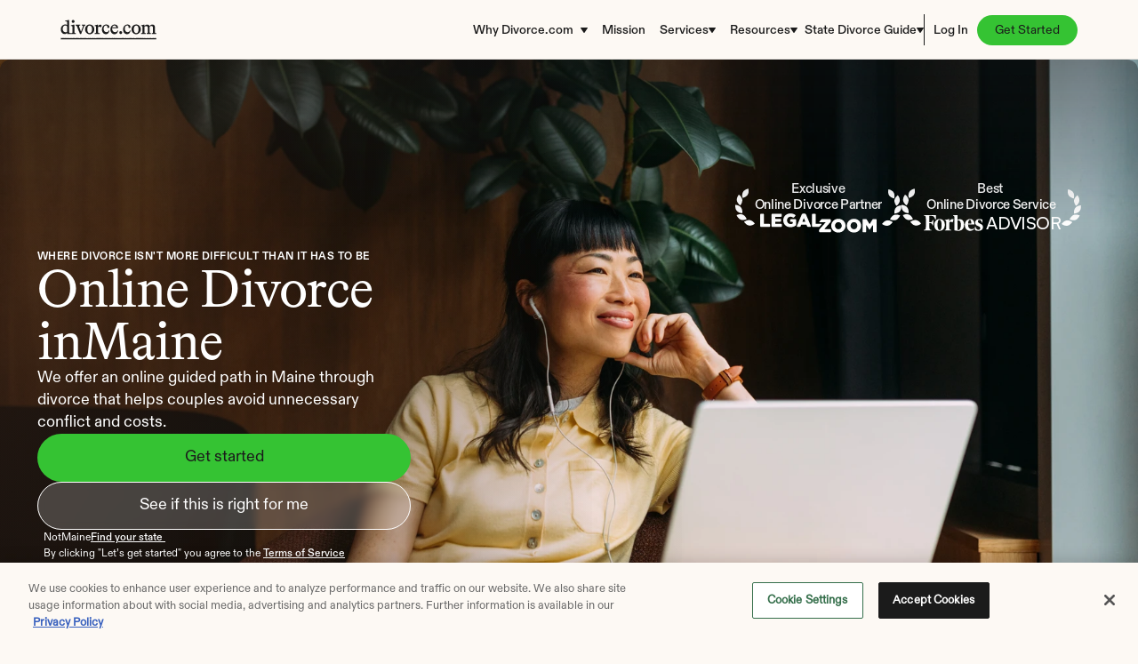

--- FILE ---
content_type: text/html
request_url: https://divorce.com/maine-online-divorce/?utm_source=wealthysinglemommy&utm_medium=affiliate&utm_campaign=divorce-papers
body_size: 74534
content:
<!doctype html>
<!-- Made in Framer · framer.com ✨ -->
<!-- Published Jan 5, 2026, 5:47 PM UTC -->
<html lang="en-US">
<head>
    <meta charset="utf-8">
    
    
    <script>try{if(localStorage.get("__framer_force_showing_editorbar_since")){const n=document.createElement("link");n.rel = "modulepreload";n.href="https://framer.com/edit/init.mjs";document.head.appendChild(n)}}catch(e){}</script>
    <!-- Start of headStart -->
    <!-- Snippet: legacy-headStart -->
<!-- Google Tag Manager -->
<script>(function(w,d,s,l,i){w[l]=w[l]||[];w[l].push({'gtm.start':
new Date().getTime(),event:'gtm.js'});var f=d.getElementsByTagName(s)[0],
j=d.createElement(s),dl=l!='dataLayer'?'&l='+l:'';j.async=true;j.src=
'https://www.googletagmanager.com/gtm.js?id='+i+dl;f.parentNode.insertBefore(j,f);
})(window,document,'script','dataLayer','GTM-MH2V4DP');</script>
<!-- End Google Tag Manager -->

<meta name="viewport" content="width=device-width">



<!-- SnippetEnd: legacy-headStart -->
<!-- Snippet: uCBtK5fyS -->
<script type="application/ld+json">
{
  "@context": "https://schema.org",
  "@graph": [
    {
      "@type": "Organization",
      "@id": "https://divorce.com/#organization",
      "name": "Divorce.com",
      "url": "https://divorce.com/",
      "description": "The smarter way to get divorced in all 50 states. Complete your divorce from home with expert guidance, court-approved paperwork, and personalized support.",
      "logo": {
        "@type": "ImageObject",
        "@id": "https://divorce.com/#logo",
        "url": "https://divorce.com/static/multisite/img/multisite/divorcecom/divorcecom-logo.dff7e166930d.svg",
        "contentUrl": "https://divorce.com/static/multisite/img/multisite/divorcecom/divorcecom-logo.dff7e166930d.svg"
      },
      "image": {
        "@id": "https://divorce.com/#logo"
      },
      "sameAs": [
        "https://www.facebook.com/divorcedotcom",
        "https://www.instagram.com/divorcedotcom",
        "https://www.linkedin.com/company/divorce-com",
        "https://x.com/divorcedotcom"
      ]
    },
    {
      "@type": "WebSite",
      "@id": "https://divorce.com/#website",
      "url": "https://divorce.com/",
      "name": "Divorce.com",
      "publisher": {
        "@id": "https://divorce.com/#organization"
      },
      "inLanguage": "en-US"
    },
    {
      "@type": "WebPage",
      "@id": "https://divorce.com/#webpage",
      "url": "https://divorce.com/",
      "name": "Divorce.com",
      "isPartOf": {
        "@id": "https://divorce.com/#website"
      },
      "about": {
        "@id": "https://divorce.com/#organization"
      },
      "primaryImageOfPage": {
        "@id": "https://divorce.com/#logo"
      },
      "inLanguage": "en-US",
      "mainEntity": {
        "@id": "https://divorce.com/#organization"
      }
    }
  ]
}
</script>
<script type="application/ld+json">
{
  "@type": "OfferCatalog",
  "@id": "https://divorce.com/#offer-catalog",
  "name": "Divorce.com Services",
  "offeredBy": { "@id": "https://divorce.com/#organization" },
  "itemListElement": [
    {
      "@type": "Offer",
      "name": "Online Divorce Paperwork",
      "url": "https://divorce.com/paperwork",
      "itemOffered": {
        "@type": "Service",
        "name": "Divorce Paperwork Preparation",
        "provider": { "@id": "https://divorce.com/#organization" }
      }
    },
    {
      "@type": "Offer",
      "name": "We File For You",
      "url": "https://divorce.com/we-file-for-you",
      "itemOffered": {
        "@type": "Service",
        "name": "Divorce Filing Assistance",
        "provider": { "@id": "https://divorce.com/#organization" }
      }
    },
    {
      "@type": "Offer",
      "name": "Fully Guided Divorce",
      "url": "https://divorce.com/fully-guided-divorce",
      "itemOffered": {
        "@type": "Service",
        "name": "Guided Divorce Support",
        "provider": { "@id": "https://divorce.com/#organization" }
      }
    }
  ]
}
</script>
<!-- SnippetEnd: uCBtK5fyS -->

    <!-- Snippet: legacy-headStart-pTKQ2l1_o --><script type="application/ld+json">
{
  "@context": "https://schema.org",
  "@graph": [
    {
      "@type": "Service",
      "@id": "https://divorce.com/maine-online-divorce#service",
      "name": "Maine Online Divorce",
      "description": "Complete online divorce services for residents of Maine. Affordable, fast, and court-approved divorce forms and filing assistance.",
      "areaServed": {
        "@type": "State",
        "name": "Maine",
        "address": {
          "@type": "PostalAddress",
          "addressRegion": "ME",
          "addressCountry": "US"
        }
      },
      "serviceType": "Online Divorce Filing Service",
      "category": "Legal Services",
      "termsOfService": "https://divorce.com/policies/terms-of-use",
      "availableChannel": {
        "@type": "ServiceChannel",
        "serviceUrl": "https://divorce.com/maine-online-divorce",
        "serviceType": "Online Service"
      }
    },
    {
      "@type": "WebPage",
      "@id": "https://divorce.com/maine-online-divorce#webpage",
      "url": "https://divorce.com/maine-online-divorce",
      "name": "Maine Online Divorce - Fast & Affordable Divorce Forms",
      "description": "Get your Maine divorce documents prepared online. Court-approved forms, step-by-step guidance, and expert support for uncontested divorces in Maine.",
      "inLanguage": "en-US",
      "isPartOf": {
        "@type": "WebSite",
        "@id": "https://divorce.com#website"
      },
      "about": {
        "@type": "Thing",
        "name": "Divorce in Maine"
      },
     
      "breadcrumb": {
        "@type": "BreadcrumbList",
        "@id": "https://divorce.com/maine-online-divorce#breadcrumb"
      }
    },
    {
      "@type": "BreadcrumbList",
      "@id": "https://divorce.com/maine-online-divorce#breadcrumb",
      "itemListElement": [
        {
          "@type": "ListItem",
          "position": 1,
          "item": {
            "@id": "https://divorce.com",
            "name": "Home"
          }
        },
        {
          "@type": "ListItem",
          "position": 2,
          "item": {
            "@id": "https://divorce.com/states",
            "name": "Divorce by State"
          }
        },
        {
          "@type": "ListItem",
          "position": 3,
          "item": {
            "@id": "https://divorce.com/maine-online-divorce",
            "name": "Maine Online Divorce"
          }
        }
      ]
    },
    {
      "@type": "FAQPage",
      "@id": "https://divorce.com/maine-online-divorce#faq",
      "mainEntity": [
        {
          "@type": "Question",
          "name": "How long does it take to get a divorce in Maine?",
          "acceptedAnswer": {
            "@type": "Answer",
            "text": "In Maine, there is a mandatory 60-day waiting period from the date the divorce complaint is filed until the divorce can be finalized. For uncontested divorces, the entire process typically takes 2-4 months, while contested divorces can take 6 months to over a year depending on the complexity of the case and court schedules."
          }
        },
        {
          "@type": "Question",
          "name": "What are the residency requirements for divorce in Maine?",
          "acceptedAnswer": {
            "@type": "Answer",
            "text": "At least one spouse must have been a resident of Maine for at least 6 months immediately before filing for divorce. The divorce must be filed in the county where either spouse resides. If the plaintiff has been a Maine resident for less than 6 months, the complaint must state when they became a resident."
          }
        },
        {
          "@type": "Question",
          "name": "How much does an online divorce cost in Maine?",
          "acceptedAnswer": {
            "@type": "Answer",
            "text": "Online divorce services typically range from $139 to $399 for document preparation. Court filing fees in Maine vary by county but generally range from $120 to $150. This is significantly less expensive than hiring an attorney, which can cost thousands of dollars."
          }
        },
        {
          "@type": "Question",
          "name": "Can I file for divorce online in Maine?",
          "acceptedAnswer": {
            "@type": "Answer",
            "text": "Yes, you can prepare your divorce documents online through services like Divorce.com. Maine offers electronic filing through the Maine Electronic Court System (MECS) in participating counties, allowing you to submit documents directly to the court online. Check with your local district court for e-filing availability."
          }
        },
        {
          "@type": "Question",
          "name": "What is an uncontested divorce in Maine?",
          "acceptedAnswer": {
            "@type": "Answer",
            "text": "An uncontested divorce in Maine means both spouses agree on all major issues including division of property and debts, parental rights and responsibilities (custody), parenting time (visitation), child support, and spousal support. Maine is a no-fault divorce state requiring only irreconcilable differences. This type of divorce is faster and less expensive than contested divorces."
          }
        }
      ]
    },
    {
      "@type": "HowTo",
      "@id": "https://divorce.com/maine-online-divorce#howto",
      "name": "How to File for Divorce Online in Maine",
      "description": "Step-by-step guide to completing your Maine divorce using online services",
      "step": [
        {
          "@type": "HowToStep",
          "position": 1,
          "name": "Check Eligibility",
          "text": "Ensure you meet Maine's residency requirements. At least one spouse must have lived in Maine for 6 months before filing. Maine is a no-fault state requiring irreconcilable differences as grounds for divorce."
        },
        {
          "@type": "HowToStep",
          "position": 2,
          "name": "Complete Online Questionnaire",
          "text": "Answer questions about your marriage, assets, children, and desired terms. The system will use this information to prepare your divorce forms according to Maine law."
        },
        {
          "@type": "HowToStep",
          "position": 3,
          "name": "Review Your Documents",
          "text": "Carefully review all generated divorce documents for accuracy. Make any necessary corrections before finalizing. Key forms include the Complaint for Divorce and supporting documents."
        },
        {
          "@type": "HowToStep",
          "position": 4,
          "name": "Print and Sign Forms",
          "text": "Print your completed divorce packet and sign where indicated. Some forms may require notarization. Prepare copies for your records and for serving your spouse."
        },
        {
          "@type": "HowToStep",
          "position": 5,
          "name": "File With Court",
          "text": "Submit your divorce documents to the District Court in your county along with the filing fee. You can file electronically through the Maine Electronic Court System (MECS) in participating counties, or in person at the courthouse."
        },
        {
          "@type": "HowToStep",
          "position": 6,
          "name": "Serve Your Spouse",
          "text": "Your spouse must be properly served with divorce papers. In Maine, this can be done by sheriff, deputy sheriff, disinterested adult, or certified mail with return receipt. Your spouse can also accept service by signing an acceptance form."
        },
        {
          "@type": "HowToStep",
          "position": 7,
          "name": "Wait for 60-Day Period",
          "text": "After filing, Maine law requires a mandatory 60-day waiting period before the divorce can be finalized. Your spouse has 20 days to respond to the complaint after being served (or 40 days if served out of state)."
        },
        {
          "@type": "HowToStep",
          "position": 8,
          "name": "Complete Parenting Class",
          "text": "If you have minor children, Maine requires both parents to complete a parent education program before the divorce can be finalized. This class focuses on helping children cope with divorce."
        },
        {
          "@type": "HowToStep",
          "position": 9,
          "name": "Submit Settlement Agreement",
          "text": "If both parties agree, prepare and submit a divorce agreement or stipulation covering all aspects of your divorce including property division, parental rights and responsibilities, and support obligations."
        },
        {
          "@type": "HowToStep",
          "position": 10,
          "name": "Attend Hearing or Request Default",
          "text": "In uncontested cases, you may be able to request an uncontested hearing or proceed by default if your spouse doesn't respond. The judge will review your agreement and may ask questions."
        },
        {
          "@type": "HowToStep",
          "position": 11,
          "name": "Obtain Final Judgment",
          "text": "Once all requirements are met and the 60-day waiting period has passed, the court will issue your final Judgment of Divorce, officially ending your marriage."
        }
      ]
    }
  ]
}
</script><!-- SnippetEnd: legacy-headStart-pTKQ2l1_o --><!-- End of headStart -->
    <meta name="viewport" content="width=device-width">
    <meta name="generator" content="Framer f08ca78">
    <title>Divorce.com | Get Divorced Online in Maine</title>
    <meta name="description" content="We offer an online guided path in Maine through divorce that helps couples avoid unnecessary conflict and costs.">
    <meta name="framer-search-index" content="https://framerusercontent.com/sites/6TY2ekzFtgEuylHR2Mab8d/searchIndex-m9dB3I4j5AAl.json">
    <meta name="framer-search-index-fallback" content="https://framerusercontent.com/sites/6TY2ekzFtgEuylHR2Mab8d/searchIndex-YHFTxMc4AaF2.json">
    <link href="https://framerusercontent.com/images/gh4ZIATq4aHeKRHaXz3lB58Yo.png" rel="icon" media="(prefers-color-scheme: light)">
    <link href="https://framerusercontent.com/images/gh4ZIATq4aHeKRHaXz3lB58Yo.png" rel="icon" media="(prefers-color-scheme: dark)">
    <!-- Open Graph / Facebook -->
    <meta property="og:type" content="website">
    <meta property="og:title" content="Divorce.com | Get Divorced Online in Maine">
    <meta property="og:description" content="We offer an online guided path in Maine through divorce that helps couples avoid unnecessary conflict and costs.">
    <meta property="og:image" content="https://framerusercontent.com/images/xJCXFNV9uCDpTN4RmHAUV2Sp1w.png">
    <!-- Twitter -->
    <meta name="twitter:card" content="summary_large_image">
    <meta name="twitter:title" content="Divorce.com | Get Divorced Online in Maine">
    <meta name="twitter:description" content="We offer an online guided path in Maine through divorce that helps couples avoid unnecessary conflict and costs.">
    <meta name="twitter:image" content="https://framerusercontent.com/images/xJCXFNV9uCDpTN4RmHAUV2Sp1w.png">
    
    <style data-framer-font-css>/* ethiopic */
@font-face {
  font-family: 'Abyssinica SIL';
  font-style: normal;
  font-weight: 400;
  font-display: swap;
  src: url(https://fonts.gstatic.com/s/abyssinicasil/v9/oY1H8ezOqK7iI3rK_45WKoc8J5UPDlKlAQ.woff2) format('woff2');
  unicode-range: U+030E, U+1200-1399, U+2D80-2DDE, U+AB01-AB2E, U+1E7E0-1E7E6, U+1E7E8-1E7EB, U+1E7ED-1E7EE, U+1E7F0-1E7FE;
}
/* latin-ext */
@font-face {
  font-family: 'Abyssinica SIL';
  font-style: normal;
  font-weight: 400;
  font-display: swap;
  src: url(https://fonts.gstatic.com/s/abyssinicasil/v9/oY1H8ezOqK7iI3rK_45WKoc8J5UQDlKlAQ.woff2) format('woff2');
  unicode-range: U+0100-02BA, U+02BD-02C5, U+02C7-02CC, U+02CE-02D7, U+02DD-02FF, U+0304, U+0308, U+0329, U+1D00-1DBF, U+1E00-1E9F, U+1EF2-1EFF, U+2020, U+20A0-20AB, U+20AD-20C0, U+2113, U+2C60-2C7F, U+A720-A7FF;
}
/* latin */
@font-face {
  font-family: 'Abyssinica SIL';
  font-style: normal;
  font-weight: 400;
  font-display: swap;
  src: url(https://fonts.gstatic.com/s/abyssinicasil/v9/oY1H8ezOqK7iI3rK_45WKoc8J5UeDlI.woff2) format('woff2');
  unicode-range: U+0000-00FF, U+0131, U+0152-0153, U+02BB-02BC, U+02C6, U+02DA, U+02DC, U+0304, U+0308, U+0329, U+2000-206F, U+20AC, U+2122, U+2191, U+2193, U+2212, U+2215, U+FEFF, U+FFFD;
}
/* latin-ext */
@font-face {
  font-family: 'DM Sans';
  font-style: italic;
  font-weight: 500;
  font-display: swap;
  src: url(https://fonts.gstatic.com/s/dmsans/v17/rP2Wp2ywxg089UriCZaSExd86J3t9jz86MvyyKK58VXh.woff2) format('woff2');
  unicode-range: U+0100-02BA, U+02BD-02C5, U+02C7-02CC, U+02CE-02D7, U+02DD-02FF, U+0304, U+0308, U+0329, U+1D00-1DBF, U+1E00-1E9F, U+1EF2-1EFF, U+2020, U+20A0-20AB, U+20AD-20C0, U+2113, U+2C60-2C7F, U+A720-A7FF;
}
/* latin */
@font-face {
  font-family: 'DM Sans';
  font-style: italic;
  font-weight: 500;
  font-display: swap;
  src: url(https://fonts.gstatic.com/s/dmsans/v17/rP2Wp2ywxg089UriCZaSExd86J3t9jz86MvyyKy58Q.woff2) format('woff2');
  unicode-range: U+0000-00FF, U+0131, U+0152-0153, U+02BB-02BC, U+02C6, U+02DA, U+02DC, U+0304, U+0308, U+0329, U+2000-206F, U+20AC, U+2122, U+2191, U+2193, U+2212, U+2215, U+FEFF, U+FFFD;
}
/* latin-ext */
@font-face {
  font-family: 'DM Sans';
  font-style: italic;
  font-weight: 700;
  font-display: swap;
  src: url(https://fonts.gstatic.com/s/dmsans/v17/rP2Wp2ywxg089UriCZaSExd86J3t9jz86MvyyKK58VXh.woff2) format('woff2');
  unicode-range: U+0100-02BA, U+02BD-02C5, U+02C7-02CC, U+02CE-02D7, U+02DD-02FF, U+0304, U+0308, U+0329, U+1D00-1DBF, U+1E00-1E9F, U+1EF2-1EFF, U+2020, U+20A0-20AB, U+20AD-20C0, U+2113, U+2C60-2C7F, U+A720-A7FF;
}
/* latin */
@font-face {
  font-family: 'DM Sans';
  font-style: italic;
  font-weight: 700;
  font-display: swap;
  src: url(https://fonts.gstatic.com/s/dmsans/v17/rP2Wp2ywxg089UriCZaSExd86J3t9jz86MvyyKy58Q.woff2) format('woff2');
  unicode-range: U+0000-00FF, U+0131, U+0152-0153, U+02BB-02BC, U+02C6, U+02DA, U+02DC, U+0304, U+0308, U+0329, U+2000-206F, U+20AC, U+2122, U+2191, U+2193, U+2212, U+2215, U+FEFF, U+FFFD;
}
/* latin-ext */
@font-face {
  font-family: 'DM Sans';
  font-style: normal;
  font-weight: 500;
  font-display: swap;
  src: url(https://fonts.gstatic.com/s/dmsans/v17/rP2Yp2ywxg089UriI5-g4vlH9VoD8Cmcqbu6-K6h9Q.woff2) format('woff2');
  unicode-range: U+0100-02BA, U+02BD-02C5, U+02C7-02CC, U+02CE-02D7, U+02DD-02FF, U+0304, U+0308, U+0329, U+1D00-1DBF, U+1E00-1E9F, U+1EF2-1EFF, U+2020, U+20A0-20AB, U+20AD-20C0, U+2113, U+2C60-2C7F, U+A720-A7FF;
}
/* latin */
@font-face {
  font-family: 'DM Sans';
  font-style: normal;
  font-weight: 500;
  font-display: swap;
  src: url(https://fonts.gstatic.com/s/dmsans/v17/rP2Yp2ywxg089UriI5-g4vlH9VoD8Cmcqbu0-K4.woff2) format('woff2');
  unicode-range: U+0000-00FF, U+0131, U+0152-0153, U+02BB-02BC, U+02C6, U+02DA, U+02DC, U+0304, U+0308, U+0329, U+2000-206F, U+20AC, U+2122, U+2191, U+2193, U+2212, U+2215, U+FEFF, U+FFFD;
}
/* latin-ext */
@font-face {
  font-family: 'DM Sans';
  font-style: normal;
  font-weight: 700;
  font-display: swap;
  src: url(https://fonts.gstatic.com/s/dmsans/v17/rP2Yp2ywxg089UriI5-g4vlH9VoD8Cmcqbu6-K6h9Q.woff2) format('woff2');
  unicode-range: U+0100-02BA, U+02BD-02C5, U+02C7-02CC, U+02CE-02D7, U+02DD-02FF, U+0304, U+0308, U+0329, U+1D00-1DBF, U+1E00-1E9F, U+1EF2-1EFF, U+2020, U+20A0-20AB, U+20AD-20C0, U+2113, U+2C60-2C7F, U+A720-A7FF;
}
/* latin */
@font-face {
  font-family: 'DM Sans';
  font-style: normal;
  font-weight: 700;
  font-display: swap;
  src: url(https://fonts.gstatic.com/s/dmsans/v17/rP2Yp2ywxg089UriI5-g4vlH9VoD8Cmcqbu0-K4.woff2) format('woff2');
  unicode-range: U+0000-00FF, U+0131, U+0152-0153, U+02BB-02BC, U+02C6, U+02DA, U+02DC, U+0304, U+0308, U+0329, U+2000-206F, U+20AC, U+2122, U+2191, U+2193, U+2212, U+2215, U+FEFF, U+FFFD;
}
/* cyrillic-ext */
@font-face {
  font-family: 'IBM Plex Sans';
  font-style: normal;
  font-weight: 400;
  font-stretch: 100%;
  font-display: swap;
  src: url(https://fonts.gstatic.com/s/ibmplexsans/v23/zYXGKVElMYYaJe8bpLHnCwDKr932-G7dytD-Dmu1swZSAXcomDVmadSD6llDCqg4poY.woff2) format('woff2');
  unicode-range: U+0460-052F, U+1C80-1C8A, U+20B4, U+2DE0-2DFF, U+A640-A69F, U+FE2E-FE2F;
}
/* cyrillic */
@font-face {
  font-family: 'IBM Plex Sans';
  font-style: normal;
  font-weight: 400;
  font-stretch: 100%;
  font-display: swap;
  src: url(https://fonts.gstatic.com/s/ibmplexsans/v23/zYXGKVElMYYaJe8bpLHnCwDKr932-G7dytD-Dmu1swZSAXcomDVmadSD6llDA6g4poY.woff2) format('woff2');
  unicode-range: U+0301, U+0400-045F, U+0490-0491, U+04B0-04B1, U+2116;
}
/* greek */
@font-face {
  font-family: 'IBM Plex Sans';
  font-style: normal;
  font-weight: 400;
  font-stretch: 100%;
  font-display: swap;
  src: url(https://fonts.gstatic.com/s/ibmplexsans/v23/zYXGKVElMYYaJe8bpLHnCwDKr932-G7dytD-Dmu1swZSAXcomDVmadSD6llDBKg4poY.woff2) format('woff2');
  unicode-range: U+0370-0377, U+037A-037F, U+0384-038A, U+038C, U+038E-03A1, U+03A3-03FF;
}
/* vietnamese */
@font-face {
  font-family: 'IBM Plex Sans';
  font-style: normal;
  font-weight: 400;
  font-stretch: 100%;
  font-display: swap;
  src: url(https://fonts.gstatic.com/s/ibmplexsans/v23/zYXGKVElMYYaJe8bpLHnCwDKr932-G7dytD-Dmu1swZSAXcomDVmadSD6llDCKg4poY.woff2) format('woff2');
  unicode-range: U+0102-0103, U+0110-0111, U+0128-0129, U+0168-0169, U+01A0-01A1, U+01AF-01B0, U+0300-0301, U+0303-0304, U+0308-0309, U+0323, U+0329, U+1EA0-1EF9, U+20AB;
}
/* latin-ext */
@font-face {
  font-family: 'IBM Plex Sans';
  font-style: normal;
  font-weight: 400;
  font-stretch: 100%;
  font-display: swap;
  src: url(https://fonts.gstatic.com/s/ibmplexsans/v23/zYXGKVElMYYaJe8bpLHnCwDKr932-G7dytD-Dmu1swZSAXcomDVmadSD6llDCag4poY.woff2) format('woff2');
  unicode-range: U+0100-02BA, U+02BD-02C5, U+02C7-02CC, U+02CE-02D7, U+02DD-02FF, U+0304, U+0308, U+0329, U+1D00-1DBF, U+1E00-1E9F, U+1EF2-1EFF, U+2020, U+20A0-20AB, U+20AD-20C0, U+2113, U+2C60-2C7F, U+A720-A7FF;
}
/* latin */
@font-face {
  font-family: 'IBM Plex Sans';
  font-style: normal;
  font-weight: 400;
  font-stretch: 100%;
  font-display: swap;
  src: url(https://fonts.gstatic.com/s/ibmplexsans/v23/zYXGKVElMYYaJe8bpLHnCwDKr932-G7dytD-Dmu1swZSAXcomDVmadSD6llDB6g4.woff2) format('woff2');
  unicode-range: U+0000-00FF, U+0131, U+0152-0153, U+02BB-02BC, U+02C6, U+02DA, U+02DC, U+0304, U+0308, U+0329, U+2000-206F, U+20AC, U+2122, U+2191, U+2193, U+2212, U+2215, U+FEFF, U+FFFD;
}
/* latin-ext */
@font-face {
  font-family: 'Instrument Serif';
  font-style: italic;
  font-weight: 400;
  font-display: swap;
  src: url(https://fonts.gstatic.com/s/instrumentserif/v5/jizHRFtNs2ka5fXjeivQ4LroWlx-6zAjgn7MsNo.woff2) format('woff2');
  unicode-range: U+0100-02BA, U+02BD-02C5, U+02C7-02CC, U+02CE-02D7, U+02DD-02FF, U+0304, U+0308, U+0329, U+1D00-1DBF, U+1E00-1E9F, U+1EF2-1EFF, U+2020, U+20A0-20AB, U+20AD-20C0, U+2113, U+2C60-2C7F, U+A720-A7FF;
}
/* latin */
@font-face {
  font-family: 'Instrument Serif';
  font-style: italic;
  font-weight: 400;
  font-display: swap;
  src: url(https://fonts.gstatic.com/s/instrumentserif/v5/jizHRFtNs2ka5fXjeivQ4LroWlx-6zAjjH7M.woff2) format('woff2');
  unicode-range: U+0000-00FF, U+0131, U+0152-0153, U+02BB-02BC, U+02C6, U+02DA, U+02DC, U+0304, U+0308, U+0329, U+2000-206F, U+20AC, U+2122, U+2191, U+2193, U+2212, U+2215, U+FEFF, U+FFFD;
}
/* cyrillic-ext */
@font-face {
  font-family: 'Inter Tight';
  font-style: normal;
  font-weight: 300;
  font-display: swap;
  src: url(https://fonts.gstatic.com/s/intertight/v9/NGSwv5HMAFg6IuGlBNMjxLsK8ah8QA.woff2) format('woff2');
  unicode-range: U+0460-052F, U+1C80-1C8A, U+20B4, U+2DE0-2DFF, U+A640-A69F, U+FE2E-FE2F;
}
/* cyrillic */
@font-face {
  font-family: 'Inter Tight';
  font-style: normal;
  font-weight: 300;
  font-display: swap;
  src: url(https://fonts.gstatic.com/s/intertight/v9/NGSwv5HMAFg6IuGlBNMjxLsD8ah8QA.woff2) format('woff2');
  unicode-range: U+0301, U+0400-045F, U+0490-0491, U+04B0-04B1, U+2116;
}
/* greek-ext */
@font-face {
  font-family: 'Inter Tight';
  font-style: normal;
  font-weight: 300;
  font-display: swap;
  src: url(https://fonts.gstatic.com/s/intertight/v9/NGSwv5HMAFg6IuGlBNMjxLsL8ah8QA.woff2) format('woff2');
  unicode-range: U+1F00-1FFF;
}
/* greek */
@font-face {
  font-family: 'Inter Tight';
  font-style: normal;
  font-weight: 300;
  font-display: swap;
  src: url(https://fonts.gstatic.com/s/intertight/v9/NGSwv5HMAFg6IuGlBNMjxLsE8ah8QA.woff2) format('woff2');
  unicode-range: U+0370-0377, U+037A-037F, U+0384-038A, U+038C, U+038E-03A1, U+03A3-03FF;
}
/* vietnamese */
@font-face {
  font-family: 'Inter Tight';
  font-style: normal;
  font-weight: 300;
  font-display: swap;
  src: url(https://fonts.gstatic.com/s/intertight/v9/NGSwv5HMAFg6IuGlBNMjxLsI8ah8QA.woff2) format('woff2');
  unicode-range: U+0102-0103, U+0110-0111, U+0128-0129, U+0168-0169, U+01A0-01A1, U+01AF-01B0, U+0300-0301, U+0303-0304, U+0308-0309, U+0323, U+0329, U+1EA0-1EF9, U+20AB;
}
/* latin-ext */
@font-face {
  font-family: 'Inter Tight';
  font-style: normal;
  font-weight: 300;
  font-display: swap;
  src: url(https://fonts.gstatic.com/s/intertight/v9/NGSwv5HMAFg6IuGlBNMjxLsJ8ah8QA.woff2) format('woff2');
  unicode-range: U+0100-02BA, U+02BD-02C5, U+02C7-02CC, U+02CE-02D7, U+02DD-02FF, U+0304, U+0308, U+0329, U+1D00-1DBF, U+1E00-1E9F, U+1EF2-1EFF, U+2020, U+20A0-20AB, U+20AD-20C0, U+2113, U+2C60-2C7F, U+A720-A7FF;
}
/* latin */
@font-face {
  font-family: 'Inter Tight';
  font-style: normal;
  font-weight: 300;
  font-display: swap;
  src: url(https://fonts.gstatic.com/s/intertight/v9/NGSwv5HMAFg6IuGlBNMjxLsH8ag.woff2) format('woff2');
  unicode-range: U+0000-00FF, U+0131, U+0152-0153, U+02BB-02BC, U+02C6, U+02DA, U+02DC, U+0304, U+0308, U+0329, U+2000-206F, U+20AC, U+2122, U+2191, U+2193, U+2212, U+2215, U+FEFF, U+FFFD;
}
/* cyrillic-ext */
@font-face {
  font-family: 'Inter Tight';
  font-style: normal;
  font-weight: 400;
  font-display: swap;
  src: url(https://fonts.gstatic.com/s/intertight/v9/NGSwv5HMAFg6IuGlBNMjxLsK8ah8QA.woff2) format('woff2');
  unicode-range: U+0460-052F, U+1C80-1C8A, U+20B4, U+2DE0-2DFF, U+A640-A69F, U+FE2E-FE2F;
}
/* cyrillic */
@font-face {
  font-family: 'Inter Tight';
  font-style: normal;
  font-weight: 400;
  font-display: swap;
  src: url(https://fonts.gstatic.com/s/intertight/v9/NGSwv5HMAFg6IuGlBNMjxLsD8ah8QA.woff2) format('woff2');
  unicode-range: U+0301, U+0400-045F, U+0490-0491, U+04B0-04B1, U+2116;
}
/* greek-ext */
@font-face {
  font-family: 'Inter Tight';
  font-style: normal;
  font-weight: 400;
  font-display: swap;
  src: url(https://fonts.gstatic.com/s/intertight/v9/NGSwv5HMAFg6IuGlBNMjxLsL8ah8QA.woff2) format('woff2');
  unicode-range: U+1F00-1FFF;
}
/* greek */
@font-face {
  font-family: 'Inter Tight';
  font-style: normal;
  font-weight: 400;
  font-display: swap;
  src: url(https://fonts.gstatic.com/s/intertight/v9/NGSwv5HMAFg6IuGlBNMjxLsE8ah8QA.woff2) format('woff2');
  unicode-range: U+0370-0377, U+037A-037F, U+0384-038A, U+038C, U+038E-03A1, U+03A3-03FF;
}
/* vietnamese */
@font-face {
  font-family: 'Inter Tight';
  font-style: normal;
  font-weight: 400;
  font-display: swap;
  src: url(https://fonts.gstatic.com/s/intertight/v9/NGSwv5HMAFg6IuGlBNMjxLsI8ah8QA.woff2) format('woff2');
  unicode-range: U+0102-0103, U+0110-0111, U+0128-0129, U+0168-0169, U+01A0-01A1, U+01AF-01B0, U+0300-0301, U+0303-0304, U+0308-0309, U+0323, U+0329, U+1EA0-1EF9, U+20AB;
}
/* latin-ext */
@font-face {
  font-family: 'Inter Tight';
  font-style: normal;
  font-weight: 400;
  font-display: swap;
  src: url(https://fonts.gstatic.com/s/intertight/v9/NGSwv5HMAFg6IuGlBNMjxLsJ8ah8QA.woff2) format('woff2');
  unicode-range: U+0100-02BA, U+02BD-02C5, U+02C7-02CC, U+02CE-02D7, U+02DD-02FF, U+0304, U+0308, U+0329, U+1D00-1DBF, U+1E00-1E9F, U+1EF2-1EFF, U+2020, U+20A0-20AB, U+20AD-20C0, U+2113, U+2C60-2C7F, U+A720-A7FF;
}
/* latin */
@font-face {
  font-family: 'Inter Tight';
  font-style: normal;
  font-weight: 400;
  font-display: swap;
  src: url(https://fonts.gstatic.com/s/intertight/v9/NGSwv5HMAFg6IuGlBNMjxLsH8ag.woff2) format('woff2');
  unicode-range: U+0000-00FF, U+0131, U+0152-0153, U+02BB-02BC, U+02C6, U+02DA, U+02DC, U+0304, U+0308, U+0329, U+2000-206F, U+20AC, U+2122, U+2191, U+2193, U+2212, U+2215, U+FEFF, U+FFFD;
}
/* cyrillic-ext */
@font-face {
  font-family: 'Inter Tight';
  font-style: normal;
  font-weight: 500;
  font-display: swap;
  src: url(https://fonts.gstatic.com/s/intertight/v9/NGSwv5HMAFg6IuGlBNMjxLsK8ah8QA.woff2) format('woff2');
  unicode-range: U+0460-052F, U+1C80-1C8A, U+20B4, U+2DE0-2DFF, U+A640-A69F, U+FE2E-FE2F;
}
/* cyrillic */
@font-face {
  font-family: 'Inter Tight';
  font-style: normal;
  font-weight: 500;
  font-display: swap;
  src: url(https://fonts.gstatic.com/s/intertight/v9/NGSwv5HMAFg6IuGlBNMjxLsD8ah8QA.woff2) format('woff2');
  unicode-range: U+0301, U+0400-045F, U+0490-0491, U+04B0-04B1, U+2116;
}
/* greek-ext */
@font-face {
  font-family: 'Inter Tight';
  font-style: normal;
  font-weight: 500;
  font-display: swap;
  src: url(https://fonts.gstatic.com/s/intertight/v9/NGSwv5HMAFg6IuGlBNMjxLsL8ah8QA.woff2) format('woff2');
  unicode-range: U+1F00-1FFF;
}
/* greek */
@font-face {
  font-family: 'Inter Tight';
  font-style: normal;
  font-weight: 500;
  font-display: swap;
  src: url(https://fonts.gstatic.com/s/intertight/v9/NGSwv5HMAFg6IuGlBNMjxLsE8ah8QA.woff2) format('woff2');
  unicode-range: U+0370-0377, U+037A-037F, U+0384-038A, U+038C, U+038E-03A1, U+03A3-03FF;
}
/* vietnamese */
@font-face {
  font-family: 'Inter Tight';
  font-style: normal;
  font-weight: 500;
  font-display: swap;
  src: url(https://fonts.gstatic.com/s/intertight/v9/NGSwv5HMAFg6IuGlBNMjxLsI8ah8QA.woff2) format('woff2');
  unicode-range: U+0102-0103, U+0110-0111, U+0128-0129, U+0168-0169, U+01A0-01A1, U+01AF-01B0, U+0300-0301, U+0303-0304, U+0308-0309, U+0323, U+0329, U+1EA0-1EF9, U+20AB;
}
/* latin-ext */
@font-face {
  font-family: 'Inter Tight';
  font-style: normal;
  font-weight: 500;
  font-display: swap;
  src: url(https://fonts.gstatic.com/s/intertight/v9/NGSwv5HMAFg6IuGlBNMjxLsJ8ah8QA.woff2) format('woff2');
  unicode-range: U+0100-02BA, U+02BD-02C5, U+02C7-02CC, U+02CE-02D7, U+02DD-02FF, U+0304, U+0308, U+0329, U+1D00-1DBF, U+1E00-1E9F, U+1EF2-1EFF, U+2020, U+20A0-20AB, U+20AD-20C0, U+2113, U+2C60-2C7F, U+A720-A7FF;
}
/* latin */
@font-face {
  font-family: 'Inter Tight';
  font-style: normal;
  font-weight: 500;
  font-display: swap;
  src: url(https://fonts.gstatic.com/s/intertight/v9/NGSwv5HMAFg6IuGlBNMjxLsH8ag.woff2) format('woff2');
  unicode-range: U+0000-00FF, U+0131, U+0152-0153, U+02BB-02BC, U+02C6, U+02DA, U+02DC, U+0304, U+0308, U+0329, U+2000-206F, U+20AC, U+2122, U+2191, U+2193, U+2212, U+2215, U+FEFF, U+FFFD;
}
/* cyrillic-ext */
@font-face {
  font-family: 'Inter Tight';
  font-style: normal;
  font-weight: 600;
  font-display: swap;
  src: url(https://fonts.gstatic.com/s/intertight/v9/NGSwv5HMAFg6IuGlBNMjxLsK8ah8QA.woff2) format('woff2');
  unicode-range: U+0460-052F, U+1C80-1C8A, U+20B4, U+2DE0-2DFF, U+A640-A69F, U+FE2E-FE2F;
}
/* cyrillic */
@font-face {
  font-family: 'Inter Tight';
  font-style: normal;
  font-weight: 600;
  font-display: swap;
  src: url(https://fonts.gstatic.com/s/intertight/v9/NGSwv5HMAFg6IuGlBNMjxLsD8ah8QA.woff2) format('woff2');
  unicode-range: U+0301, U+0400-045F, U+0490-0491, U+04B0-04B1, U+2116;
}
/* greek-ext */
@font-face {
  font-family: 'Inter Tight';
  font-style: normal;
  font-weight: 600;
  font-display: swap;
  src: url(https://fonts.gstatic.com/s/intertight/v9/NGSwv5HMAFg6IuGlBNMjxLsL8ah8QA.woff2) format('woff2');
  unicode-range: U+1F00-1FFF;
}
/* greek */
@font-face {
  font-family: 'Inter Tight';
  font-style: normal;
  font-weight: 600;
  font-display: swap;
  src: url(https://fonts.gstatic.com/s/intertight/v9/NGSwv5HMAFg6IuGlBNMjxLsE8ah8QA.woff2) format('woff2');
  unicode-range: U+0370-0377, U+037A-037F, U+0384-038A, U+038C, U+038E-03A1, U+03A3-03FF;
}
/* vietnamese */
@font-face {
  font-family: 'Inter Tight';
  font-style: normal;
  font-weight: 600;
  font-display: swap;
  src: url(https://fonts.gstatic.com/s/intertight/v9/NGSwv5HMAFg6IuGlBNMjxLsI8ah8QA.woff2) format('woff2');
  unicode-range: U+0102-0103, U+0110-0111, U+0128-0129, U+0168-0169, U+01A0-01A1, U+01AF-01B0, U+0300-0301, U+0303-0304, U+0308-0309, U+0323, U+0329, U+1EA0-1EF9, U+20AB;
}
/* latin-ext */
@font-face {
  font-family: 'Inter Tight';
  font-style: normal;
  font-weight: 600;
  font-display: swap;
  src: url(https://fonts.gstatic.com/s/intertight/v9/NGSwv5HMAFg6IuGlBNMjxLsJ8ah8QA.woff2) format('woff2');
  unicode-range: U+0100-02BA, U+02BD-02C5, U+02C7-02CC, U+02CE-02D7, U+02DD-02FF, U+0304, U+0308, U+0329, U+1D00-1DBF, U+1E00-1E9F, U+1EF2-1EFF, U+2020, U+20A0-20AB, U+20AD-20C0, U+2113, U+2C60-2C7F, U+A720-A7FF;
}
/* latin */
@font-face {
  font-family: 'Inter Tight';
  font-style: normal;
  font-weight: 600;
  font-display: swap;
  src: url(https://fonts.gstatic.com/s/intertight/v9/NGSwv5HMAFg6IuGlBNMjxLsH8ag.woff2) format('woff2');
  unicode-range: U+0000-00FF, U+0131, U+0152-0153, U+02BB-02BC, U+02C6, U+02DA, U+02DC, U+0304, U+0308, U+0329, U+2000-206F, U+20AC, U+2122, U+2191, U+2193, U+2212, U+2215, U+FEFF, U+FFFD;
}
/* cyrillic-ext */
@font-face {
  font-family: 'Fragment Mono';
  font-style: normal;
  font-weight: 400;
  src: url(https://fonts.gstatic.com/s/fragmentmono/v6/4iCr6K5wfMRRjxp0DA6-2CLnB45HhrUI.woff2) format('woff2');
  unicode-range: U+0460-052F, U+1C80-1C8A, U+20B4, U+2DE0-2DFF, U+A640-A69F, U+FE2E-FE2F;
}
/* latin-ext */
@font-face {
  font-family: 'Fragment Mono';
  font-style: normal;
  font-weight: 400;
  src: url(https://fonts.gstatic.com/s/fragmentmono/v6/4iCr6K5wfMRRjxp0DA6-2CLnB41HhrUI.woff2) format('woff2');
  unicode-range: U+0100-02BA, U+02BD-02C5, U+02C7-02CC, U+02CE-02D7, U+02DD-02FF, U+0304, U+0308, U+0329, U+1D00-1DBF, U+1E00-1E9F, U+1EF2-1EFF, U+2020, U+20A0-20AB, U+20AD-20C0, U+2113, U+2C60-2C7F, U+A720-A7FF;
}
/* latin */
@font-face {
  font-family: 'Fragment Mono';
  font-style: normal;
  font-weight: 400;
  src: url(https://fonts.gstatic.com/s/fragmentmono/v6/4iCr6K5wfMRRjxp0DA6-2CLnB4NHhg.woff2) format('woff2');
  unicode-range: U+0000-00FF, U+0131, U+0152-0153, U+02BB-02BC, U+02C6, U+02DA, U+02DC, U+0304, U+0308, U+0329, U+2000-206F, U+20AC, U+2122, U+2191, U+2193, U+2212, U+2215, U+FEFF, U+FFFD;
}
/* cyrillic */
@font-face {
  font-family: 'Geist Mono';
  font-style: normal;
  font-weight: 500;
  src: url(https://fonts.gstatic.com/s/geistmono/v4/or3yQ6H-1_WfwkMZI_qYPLs1a-t7PU0AbeEPKK5Q5ClqOw.woff2) format('woff2');
  unicode-range: U+0301, U+0400-045F, U+0490-0491, U+04B0-04B1, U+2116;
}
/* latin-ext */
@font-face {
  font-family: 'Geist Mono';
  font-style: normal;
  font-weight: 500;
  src: url(https://fonts.gstatic.com/s/geistmono/v4/or3yQ6H-1_WfwkMZI_qYPLs1a-t7PU0AbeEPKK5a5ClqOw.woff2) format('woff2');
  unicode-range: U+0100-02BA, U+02BD-02C5, U+02C7-02CC, U+02CE-02D7, U+02DD-02FF, U+0304, U+0308, U+0329, U+1D00-1DBF, U+1E00-1E9F, U+1EF2-1EFF, U+2020, U+20A0-20AB, U+20AD-20C0, U+2113, U+2C60-2C7F, U+A720-A7FF;
}
/* latin */
@font-face {
  font-family: 'Geist Mono';
  font-style: normal;
  font-weight: 500;
  src: url(https://fonts.gstatic.com/s/geistmono/v4/or3yQ6H-1_WfwkMZI_qYPLs1a-t7PU0AbeEPKK5U5Ck.woff2) format('woff2');
  unicode-range: U+0000-00FF, U+0131, U+0152-0153, U+02BB-02BC, U+02C6, U+02DA, U+02DC, U+0304, U+0308, U+0329, U+2000-206F, U+20AC, U+2122, U+2191, U+2193, U+2212, U+2215, U+FEFF, U+FFFD;
}

@font-face { font-family: "Bradford LL TT Medium"; src: url("https://framerusercontent.com/assets/bmQ2zvlpXLF3gzIhEDP9OoaKPrg.woff2"); font-display: swap }
@font-face { font-family: "ABC Diatype Regular"; src: url("https://framerusercontent.com/assets/3U6aLdZLqw32zYOlBaAVjz4SU.otf"); font-display: swap; font-style: normal; font-weight: 400 }
@font-face { font-family: "ABC Diatype Bold"; src: url("https://framerusercontent.com/assets/ZOHw6sZJmb4umPk4MsaP9kh5Y6Y.otf"); font-display: swap; font-style: normal; font-weight: 700 }
@font-face { font-family: "Bradford LL Regular"; src: url("https://framerusercontent.com/assets/czdTX1ZK5nPGK7oe3s0GbaWXMjA.otf"); font-display: swap; font-style: normal; font-weight: 400 }
@font-face { font-family: "ABC Diatype Medium"; src: url("https://framerusercontent.com/assets/EqvLeXywTN41mITjRQDlJmQvuVQ.otf"); font-display: swap; font-style: normal; font-weight: 500 }
@font-face { font-family: "ABC Diatype Regular Italic"; src: url("https://framerusercontent.com/assets/KKO3MsAEpDkK4yLFfaMeOm01AwU.otf"); font-display: swap; font-style: normal; font-weight: 400 }
@font-face { font-family: "ABC Diatype Regular"; src: url("https://framerusercontent.com/assets/3U6aLdZLqw32zYOlBaAVjz4SU.otf"); font-display: swap }
@font-face { font-family: "ABC Diatype Bold"; src: url("https://framerusercontent.com/assets/ZOHw6sZJmb4umPk4MsaP9kh5Y6Y.otf"); font-display: swap }
@font-face { font-family: "ABC Diatype Medium"; src: url("https://framerusercontent.com/assets/EqvLeXywTN41mITjRQDlJmQvuVQ.otf"); font-display: swap }
@font-face { font-family: "ABC Diatype Regular Italic"; src: url("https://framerusercontent.com/assets/KKO3MsAEpDkK4yLFfaMeOm01AwU.otf"); font-display: swap }
@font-face { font-family: "Bradford LL Regular"; src: url("https://framerusercontent.com/assets/czdTX1ZK5nPGK7oe3s0GbaWXMjA.otf"); font-display: swap }
@font-face { font-family: "Inter"; src: url("https://framerusercontent.com/assets/5vvr9Vy74if2I6bQbJvbw7SY1pQ.woff2"); font-display: swap; font-style: normal; font-weight: 400; unicode-range: U+0460-052F, U+1C80-1C88, U+20B4, U+2DE0-2DFF, U+A640-A69F, U+FE2E-FE2F }
@font-face { font-family: "Inter"; src: url("https://framerusercontent.com/assets/EOr0mi4hNtlgWNn9if640EZzXCo.woff2"); font-display: swap; font-style: normal; font-weight: 400; unicode-range: U+0301, U+0400-045F, U+0490-0491, U+04B0-04B1, U+2116 }
@font-face { font-family: "Inter"; src: url("https://framerusercontent.com/assets/Y9k9QrlZAqio88Klkmbd8VoMQc.woff2"); font-display: swap; font-style: normal; font-weight: 400; unicode-range: U+1F00-1FFF }
@font-face { font-family: "Inter"; src: url("https://framerusercontent.com/assets/OYrD2tBIBPvoJXiIHnLoOXnY9M.woff2"); font-display: swap; font-style: normal; font-weight: 400; unicode-range: U+0370-03FF }
@font-face { font-family: "Inter"; src: url("https://framerusercontent.com/assets/JeYwfuaPfZHQhEG8U5gtPDZ7WQ.woff2"); font-display: swap; font-style: normal; font-weight: 400; unicode-range: U+0100-024F, U+0259, U+1E00-1EFF, U+2020, U+20A0-20AB, U+20AD-20CF, U+2113, U+2C60-2C7F, U+A720-A7FF }
@font-face { font-family: "Inter"; src: url("https://framerusercontent.com/assets/GrgcKwrN6d3Uz8EwcLHZxwEfC4.woff2"); font-display: swap; font-style: normal; font-weight: 400; unicode-range: U+0000-00FF, U+0131, U+0152-0153, U+02BB-02BC, U+02C6, U+02DA, U+02DC, U+2000-206F, U+2070, U+2074-207E, U+2080-208E, U+20AC, U+2122, U+2191, U+2193, U+2212, U+2215, U+FEFF, U+FFFD }
@font-face { font-family: "Inter"; src: url("https://framerusercontent.com/assets/b6Y37FthZeALduNqHicBT6FutY.woff2"); font-display: swap; font-style: normal; font-weight: 400; unicode-range: U+0102-0103, U+0110-0111, U+0128-0129, U+0168-0169, U+01A0-01A1, U+01AF-01B0, U+1EA0-1EF9, U+20AB }
@font-face { font-family: "Inter Display"; src: url("https://framerusercontent.com/assets/I11LrmuBDQZweplJ62KkVsklU5Y.woff2"); font-display: swap; font-style: normal; font-weight: 700; unicode-range: U+0460-052F, U+1C80-1C88, U+20B4, U+2DE0-2DFF, U+A640-A69F, U+FE2E-FE2F }
@font-face { font-family: "Inter Display"; src: url("https://framerusercontent.com/assets/UjFZPDy3qGuDktQM4q9CxhKfIa8.woff2"); font-display: swap; font-style: normal; font-weight: 700; unicode-range: U+0301, U+0400-045F, U+0490-0491, U+04B0-04B1, U+2116 }
@font-face { font-family: "Inter Display"; src: url("https://framerusercontent.com/assets/8exwVHJy2DhJ4N5prYlVMrEKmQ.woff2"); font-display: swap; font-style: normal; font-weight: 700; unicode-range: U+1F00-1FFF }
@font-face { font-family: "Inter Display"; src: url("https://framerusercontent.com/assets/UTeedEK21hO5jDxEUldzdScUqpg.woff2"); font-display: swap; font-style: normal; font-weight: 700; unicode-range: U+0370-03FF }
@font-face { font-family: "Inter Display"; src: url("https://framerusercontent.com/assets/Ig8B8nzy11hzIWEIYnkg91sofjo.woff2"); font-display: swap; font-style: normal; font-weight: 700; unicode-range: U+0100-024F, U+0259, U+1E00-1EFF, U+2020, U+20A0-20AB, U+20AD-20CF, U+2113, U+2C60-2C7F, U+A720-A7FF }
@font-face { font-family: "Inter Display"; src: url("https://framerusercontent.com/assets/qITWJ2WdG0wrgQPDb8lvnYnTXDg.woff2"); font-display: swap; font-style: normal; font-weight: 700; unicode-range: U+0000-00FF, U+0131, U+0152-0153, U+02BB-02BC, U+02C6, U+02DA, U+02DC, U+2000-206F, U+2070, U+2074-207E, U+2080-208E, U+20AC, U+2122, U+2191, U+2193, U+2212, U+2215, U+FEFF, U+FFFD }
@font-face { font-family: "Inter Display"; src: url("https://framerusercontent.com/assets/qctQFoJqJ9aIbRSIp0AhCQpFxn8.woff2"); font-display: swap; font-style: normal; font-weight: 700; unicode-range: U+0102-0103, U+0110-0111, U+0128-0129, U+0168-0169, U+01A0-01A1, U+01AF-01B0, U+1EA0-1EF9, U+20AB }
@font-face { font-family: "Inter"; src: url("https://framerusercontent.com/assets/vQyevYAyHtARFwPqUzQGpnDs.woff2"); font-display: swap; font-style: normal; font-weight: 400; unicode-range: U+0000-00FF, U+0131, U+0152-0153, U+02BB-02BC, U+02C6, U+02DA, U+02DC, U+2000-206F, U+2074, U+20AC, U+2122, U+2191, U+2193, U+2212, U+2215, U+FEFF, U+FFFD }
@font-face { font-family: "Inter"; src: url("https://framerusercontent.com/assets/NXxvFRoY5LDh3yCm7MEP2jqYk.woff2"); font-style: normal; font-weight: 100; unicode-range: U+0460-052F, U+1C80-1C88, U+20B4, U+2DE0-2DFF, U+A640-A69F, U+FE2E-FE2F }
@font-face { font-family: "Inter"; src: url("https://framerusercontent.com/assets/5CcgcVyoWSqO1THBiISd6oCog.woff2"); font-style: normal; font-weight: 100; unicode-range: U+0301, U+0400-045F, U+0490-0491, U+04B0-04B1, U+2116 }
@font-face { font-family: "Inter"; src: url("https://framerusercontent.com/assets/MF544SVCvk3yNpLIz3pwDXFZPKM.woff2"); font-style: normal; font-weight: 100; unicode-range: U+1F00-1FFF }
@font-face { font-family: "Inter"; src: url("https://framerusercontent.com/assets/TNtxudDBkAm2RXdtU3rvTBwoM.woff2"); font-style: normal; font-weight: 100; unicode-range: U+0370-03FF }
@font-face { font-family: "Inter"; src: url("https://framerusercontent.com/assets/fIabp4VN5z7iJ3lNOz9qfNeQHc.woff2"); font-style: normal; font-weight: 100; unicode-range: U+0100-024F, U+0259, U+1E00-1EFF, U+2020, U+20A0-20AB, U+20AD-20CF, U+2113, U+2C60-2C7F, U+A720-A7FF }
@font-face { font-family: "Inter"; src: url("https://framerusercontent.com/assets/8kSLqTnVCEtjx0nu8PxTD4Nh5UU.woff2"); font-style: normal; font-weight: 100; unicode-range: U+0000-00FF, U+0131, U+0152-0153, U+02BB-02BC, U+02C6, U+02DA, U+02DC, U+2000-206F, U+2070, U+2074-207E, U+2080-208E, U+20AC, U+2122, U+2191, U+2193, U+2212, U+2215, U+FEFF, U+FFFD }
@font-face { font-family: "Inter"; src: url("https://framerusercontent.com/assets/9iRSYClnXA0RMygyIn6yjjWXJw.woff2"); font-style: normal; font-weight: 100; unicode-range: U+0102-0103, U+0110-0111, U+0128-0129, U+0168-0169, U+01A0-01A1, U+01AF-01B0, U+1EA0-1EF9, U+20AB }
@font-face { font-family: "Inter"; src: url("https://framerusercontent.com/assets/MVhJhYeDWxeyqT939zMNyw9p8.woff2"); font-style: normal; font-weight: 200; unicode-range: U+0460-052F, U+1C80-1C88, U+20B4, U+2DE0-2DFF, U+A640-A69F, U+FE2E-FE2F }
@font-face { font-family: "Inter"; src: url("https://framerusercontent.com/assets/WXQXYfAQJIi2pCJACAfWWXfIDqI.woff2"); font-style: normal; font-weight: 200; unicode-range: U+0301, U+0400-045F, U+0490-0491, U+04B0-04B1, U+2116 }
@font-face { font-family: "Inter"; src: url("https://framerusercontent.com/assets/RJeJJARdrtNUtic58kOz7hIgBuE.woff2"); font-style: normal; font-weight: 200; unicode-range: U+1F00-1FFF }
@font-face { font-family: "Inter"; src: url("https://framerusercontent.com/assets/4hBRAuM02i3fsxYDzyNvt5Az2so.woff2"); font-style: normal; font-weight: 200; unicode-range: U+0370-03FF }
@font-face { font-family: "Inter"; src: url("https://framerusercontent.com/assets/fz1JbBffNGgK7BNUI1mmbFBlgA8.woff2"); font-style: normal; font-weight: 200; unicode-range: U+0100-024F, U+0259, U+1E00-1EFF, U+2020, U+20A0-20AB, U+20AD-20CF, U+2113, U+2C60-2C7F, U+A720-A7FF }
@font-face { font-family: "Inter"; src: url("https://framerusercontent.com/assets/Z4sGWU2OKBoXPWulb5P25vULA.woff2"); font-style: normal; font-weight: 200; unicode-range: U+0000-00FF, U+0131, U+0152-0153, U+02BB-02BC, U+02C6, U+02DA, U+02DC, U+2000-206F, U+2070, U+2074-207E, U+2080-208E, U+20AC, U+2122, U+2191, U+2193, U+2212, U+2215, U+FEFF, U+FFFD }
@font-face { font-family: "Inter"; src: url("https://framerusercontent.com/assets/eIZyQwIlHYR0mnMSneEDMtqBPgw.woff2"); font-style: normal; font-weight: 200; unicode-range: U+0102-0103, U+0110-0111, U+0128-0129, U+0168-0169, U+01A0-01A1, U+01AF-01B0, U+1EA0-1EF9, U+20AB }
@font-face { font-family: "Inter"; src: url("https://framerusercontent.com/assets/BkDpl4ghaqvMi1btKFyG2tdbec.woff2"); font-display: swap; font-style: normal; font-weight: 300; unicode-range: U+0460-052F, U+1C80-1C88, U+20B4, U+2DE0-2DFF, U+A640-A69F, U+FE2E-FE2F }
@font-face { font-family: "Inter"; src: url("https://framerusercontent.com/assets/zAMK70AQRFSShJgUiaR5IiIhgzk.woff2"); font-display: swap; font-style: normal; font-weight: 300; unicode-range: U+0301, U+0400-045F, U+0490-0491, U+04B0-04B1, U+2116 }
@font-face { font-family: "Inter"; src: url("https://framerusercontent.com/assets/IETjvc5qzUaRoaruDpPSwCUM8.woff2"); font-display: swap; font-style: normal; font-weight: 300; unicode-range: U+1F00-1FFF }
@font-face { font-family: "Inter"; src: url("https://framerusercontent.com/assets/oLCoaT3ioA0fHdJnWR9W6k7NY.woff2"); font-display: swap; font-style: normal; font-weight: 300; unicode-range: U+0370-03FF }
@font-face { font-family: "Inter"; src: url("https://framerusercontent.com/assets/Sj0PCHQSBjFmEp6NBWg6FNaKc.woff2"); font-display: swap; font-style: normal; font-weight: 300; unicode-range: U+0100-024F, U+0259, U+1E00-1EFF, U+2020, U+20A0-20AB, U+20AD-20CF, U+2113, U+2C60-2C7F, U+A720-A7FF }
@font-face { font-family: "Inter"; src: url("https://framerusercontent.com/assets/aqiiD4LUKkKzXdjGL5UzHq8bo5w.woff2"); font-display: swap; font-style: normal; font-weight: 300; unicode-range: U+0000-00FF, U+0131, U+0152-0153, U+02BB-02BC, U+02C6, U+02DA, U+02DC, U+2000-206F, U+2070, U+2074-207E, U+2080-208E, U+20AC, U+2122, U+2191, U+2193, U+2212, U+2215, U+FEFF, U+FFFD }
@font-face { font-family: "Inter"; src: url("https://framerusercontent.com/assets/H4TfENUY1rh8R9UaSD6vngjJP3M.woff2"); font-display: swap; font-style: normal; font-weight: 300; unicode-range: U+0102-0103, U+0110-0111, U+0128-0129, U+0168-0169, U+01A0-01A1, U+01AF-01B0, U+1EA0-1EF9, U+20AB }
@font-face { font-family: "Inter"; src: url("https://framerusercontent.com/assets/5A3Ce6C9YYmCjpQx9M4inSaKU.woff2"); font-display: swap; font-style: normal; font-weight: 500; unicode-range: U+0460-052F, U+1C80-1C88, U+20B4, U+2DE0-2DFF, U+A640-A69F, U+FE2E-FE2F }
@font-face { font-family: "Inter"; src: url("https://framerusercontent.com/assets/Qx95Xyt0Ka3SGhinnbXIGpEIyP4.woff2"); font-display: swap; font-style: normal; font-weight: 500; unicode-range: U+0301, U+0400-045F, U+0490-0491, U+04B0-04B1, U+2116 }
@font-face { font-family: "Inter"; src: url("https://framerusercontent.com/assets/6mJuEAguuIuMog10gGvH5d3cl8.woff2"); font-display: swap; font-style: normal; font-weight: 500; unicode-range: U+1F00-1FFF }
@font-face { font-family: "Inter"; src: url("https://framerusercontent.com/assets/xYYWaj7wCU5zSQH0eXvSaS19wo.woff2"); font-display: swap; font-style: normal; font-weight: 500; unicode-range: U+0370-03FF }
@font-face { font-family: "Inter"; src: url("https://framerusercontent.com/assets/otTaNuNpVK4RbdlT7zDDdKvQBA.woff2"); font-display: swap; font-style: normal; font-weight: 500; unicode-range: U+0100-024F, U+0259, U+1E00-1EFF, U+2020, U+20A0-20AB, U+20AD-20CF, U+2113, U+2C60-2C7F, U+A720-A7FF }
@font-face { font-family: "Inter"; src: url("https://framerusercontent.com/assets/UjlFhCnUjxhNfep4oYBPqnEssyo.woff2"); font-display: swap; font-style: normal; font-weight: 500; unicode-range: U+0000-00FF, U+0131, U+0152-0153, U+02BB-02BC, U+02C6, U+02DA, U+02DC, U+2000-206F, U+2070, U+2074-207E, U+2080-208E, U+20AC, U+2122, U+2191, U+2193, U+2212, U+2215, U+FEFF, U+FFFD }
@font-face { font-family: "Inter"; src: url("https://framerusercontent.com/assets/DolVirEGb34pEXEp8t8FQBSK4.woff2"); font-display: swap; font-style: normal; font-weight: 500; unicode-range: U+0102-0103, U+0110-0111, U+0128-0129, U+0168-0169, U+01A0-01A1, U+01AF-01B0, U+1EA0-1EF9, U+20AB }
@font-face { font-family: "Inter"; src: url("https://framerusercontent.com/assets/hyOgCu0Xnghbimh0pE8QTvtt2AU.woff2"); font-display: swap; font-style: normal; font-weight: 600; unicode-range: U+0460-052F, U+1C80-1C88, U+20B4, U+2DE0-2DFF, U+A640-A69F, U+FE2E-FE2F }
@font-face { font-family: "Inter"; src: url("https://framerusercontent.com/assets/NeGmSOXrPBfEFIy5YZeHq17LEDA.woff2"); font-display: swap; font-style: normal; font-weight: 600; unicode-range: U+0301, U+0400-045F, U+0490-0491, U+04B0-04B1, U+2116 }
@font-face { font-family: "Inter"; src: url("https://framerusercontent.com/assets/oYaAX5himiTPYuN8vLWnqBbfD2s.woff2"); font-display: swap; font-style: normal; font-weight: 600; unicode-range: U+1F00-1FFF }
@font-face { font-family: "Inter"; src: url("https://framerusercontent.com/assets/lEJLP4R0yuCaMCjSXYHtJw72M.woff2"); font-display: swap; font-style: normal; font-weight: 600; unicode-range: U+0370-03FF }
@font-face { font-family: "Inter"; src: url("https://framerusercontent.com/assets/cRJyLNuTJR5jbyKzGi33wU9cqIQ.woff2"); font-display: swap; font-style: normal; font-weight: 600; unicode-range: U+0100-024F, U+0259, U+1E00-1EFF, U+2020, U+20A0-20AB, U+20AD-20CF, U+2113, U+2C60-2C7F, U+A720-A7FF }
@font-face { font-family: "Inter"; src: url("https://framerusercontent.com/assets/yDtI2UI8XcEg1W2je9XPN3Noo.woff2"); font-display: swap; font-style: normal; font-weight: 600; unicode-range: U+0000-00FF, U+0131, U+0152-0153, U+02BB-02BC, U+02C6, U+02DA, U+02DC, U+2000-206F, U+2070, U+2074-207E, U+2080-208E, U+20AC, U+2122, U+2191, U+2193, U+2212, U+2215, U+FEFF, U+FFFD }
@font-face { font-family: "Inter"; src: url("https://framerusercontent.com/assets/A0Wcc7NgXMjUuFdquHDrIZpzZw0.woff2"); font-display: swap; font-style: normal; font-weight: 600; unicode-range: U+0102-0103, U+0110-0111, U+0128-0129, U+0168-0169, U+01A0-01A1, U+01AF-01B0, U+1EA0-1EF9, U+20AB }
@font-face { font-family: "Inter"; src: url("https://framerusercontent.com/assets/DpPBYI0sL4fYLgAkX8KXOPVt7c.woff2"); font-display: swap; font-style: normal; font-weight: 700; unicode-range: U+0460-052F, U+1C80-1C88, U+20B4, U+2DE0-2DFF, U+A640-A69F, U+FE2E-FE2F }
@font-face { font-family: "Inter"; src: url("https://framerusercontent.com/assets/4RAEQdEOrcnDkhHiiCbJOw92Lk.woff2"); font-display: swap; font-style: normal; font-weight: 700; unicode-range: U+0301, U+0400-045F, U+0490-0491, U+04B0-04B1, U+2116 }
@font-face { font-family: "Inter"; src: url("https://framerusercontent.com/assets/1K3W8DizY3v4emK8Mb08YHxTbs.woff2"); font-display: swap; font-style: normal; font-weight: 700; unicode-range: U+1F00-1FFF }
@font-face { font-family: "Inter"; src: url("https://framerusercontent.com/assets/tUSCtfYVM1I1IchuyCwz9gDdQ.woff2"); font-display: swap; font-style: normal; font-weight: 700; unicode-range: U+0370-03FF }
@font-face { font-family: "Inter"; src: url("https://framerusercontent.com/assets/VgYFWiwsAC5OYxAycRXXvhze58.woff2"); font-display: swap; font-style: normal; font-weight: 700; unicode-range: U+0100-024F, U+0259, U+1E00-1EFF, U+2020, U+20A0-20AB, U+20AD-20CF, U+2113, U+2C60-2C7F, U+A720-A7FF }
@font-face { font-family: "Inter"; src: url("https://framerusercontent.com/assets/syRNPWzAMIrcJ3wIlPIP43KjQs.woff2"); font-display: swap; font-style: normal; font-weight: 700; unicode-range: U+0000-00FF, U+0131, U+0152-0153, U+02BB-02BC, U+02C6, U+02DA, U+02DC, U+2000-206F, U+2070, U+2074-207E, U+2080-208E, U+20AC, U+2122, U+2191, U+2193, U+2212, U+2215, U+FEFF, U+FFFD }
@font-face { font-family: "Inter"; src: url("https://framerusercontent.com/assets/GIryZETIX4IFypco5pYZONKhJIo.woff2"); font-display: swap; font-style: normal; font-weight: 700; unicode-range: U+0102-0103, U+0110-0111, U+0128-0129, U+0168-0169, U+01A0-01A1, U+01AF-01B0, U+1EA0-1EF9, U+20AB }
@font-face { font-family: "Inter"; src: url("https://framerusercontent.com/assets/PONfPc6h4EPYwJliXQBmjVx7QxI.woff2"); font-display: swap; font-style: normal; font-weight: 800; unicode-range: U+0460-052F, U+1C80-1C88, U+20B4, U+2DE0-2DFF, U+A640-A69F, U+FE2E-FE2F }
@font-face { font-family: "Inter"; src: url("https://framerusercontent.com/assets/zsnJN7Z1wdzUvepJniD3rbvJIyU.woff2"); font-display: swap; font-style: normal; font-weight: 800; unicode-range: U+0301, U+0400-045F, U+0490-0491, U+04B0-04B1, U+2116 }
@font-face { font-family: "Inter"; src: url("https://framerusercontent.com/assets/UrzZBOy7RyJEWAZGduzOeHiHuY.woff2"); font-display: swap; font-style: normal; font-weight: 800; unicode-range: U+1F00-1FFF }
@font-face { font-family: "Inter"; src: url("https://framerusercontent.com/assets/996sR9SfSDuYELz8oHhDOcErkY.woff2"); font-display: swap; font-style: normal; font-weight: 800; unicode-range: U+0370-03FF }
@font-face { font-family: "Inter"; src: url("https://framerusercontent.com/assets/ftN1HpyPVJEoEb4q36SOrNdLXU.woff2"); font-display: swap; font-style: normal; font-weight: 800; unicode-range: U+0100-024F, U+0259, U+1E00-1EFF, U+2020, U+20A0-20AB, U+20AD-20CF, U+2113, U+2C60-2C7F, U+A720-A7FF }
@font-face { font-family: "Inter"; src: url("https://framerusercontent.com/assets/Mput0MSwESKlJ6TMz9MPDXhgrk.woff2"); font-display: swap; font-style: normal; font-weight: 800; unicode-range: U+0000-00FF, U+0131, U+0152-0153, U+02BB-02BC, U+02C6, U+02DA, U+02DC, U+2000-206F, U+2070, U+2074-207E, U+2080-208E, U+20AC, U+2122, U+2191, U+2193, U+2212, U+2215, U+FEFF, U+FFFD }
@font-face { font-family: "Inter"; src: url("https://framerusercontent.com/assets/JAur4lGGSGRGyrFi59JSIKqVgU.woff2"); font-display: swap; font-style: normal; font-weight: 800; unicode-range: U+0102-0103, U+0110-0111, U+0128-0129, U+0168-0169, U+01A0-01A1, U+01AF-01B0, U+1EA0-1EF9, U+20AB }
@font-face { font-family: "Inter"; src: url("https://framerusercontent.com/assets/mkY5Sgyq51ik0AMrSBwhm9DJg.woff2"); font-style: normal; font-weight: 900; unicode-range: U+0460-052F, U+1C80-1C88, U+20B4, U+2DE0-2DFF, U+A640-A69F, U+FE2E-FE2F }
@font-face { font-family: "Inter"; src: url("https://framerusercontent.com/assets/X5hj6qzcHUYv7h1390c8Rhm6550.woff2"); font-style: normal; font-weight: 900; unicode-range: U+0301, U+0400-045F, U+0490-0491, U+04B0-04B1, U+2116 }
@font-face { font-family: "Inter"; src: url("https://framerusercontent.com/assets/gQhNpS3tN86g8RcVKYUUaKt2oMQ.woff2"); font-style: normal; font-weight: 900; unicode-range: U+1F00-1FFF }
@font-face { font-family: "Inter"; src: url("https://framerusercontent.com/assets/cugnVhSraaRyANCaUtI5FV17wk.woff2"); font-style: normal; font-weight: 900; unicode-range: U+0370-03FF }
@font-face { font-family: "Inter"; src: url("https://framerusercontent.com/assets/5HcVoGak8k5agFJSaKa4floXVu0.woff2"); font-style: normal; font-weight: 900; unicode-range: U+0100-024F, U+0259, U+1E00-1EFF, U+2020, U+20A0-20AB, U+20AD-20CF, U+2113, U+2C60-2C7F, U+A720-A7FF }
@font-face { font-family: "Inter"; src: url("https://framerusercontent.com/assets/rZ5DdENNqIdFTIyQQiP5isO7M.woff2"); font-style: normal; font-weight: 900; unicode-range: U+0000-00FF, U+0131, U+0152-0153, U+02BB-02BC, U+02C6, U+02DA, U+02DC, U+2000-206F, U+2070, U+2074-207E, U+2080-208E, U+20AC, U+2122, U+2191, U+2193, U+2212, U+2215, U+FEFF, U+FFFD }
@font-face { font-family: "Inter"; src: url("https://framerusercontent.com/assets/P2Bw01CtL0b9wqygO0sSVogWbo.woff2"); font-style: normal; font-weight: 900; unicode-range: U+0102-0103, U+0110-0111, U+0128-0129, U+0168-0169, U+01A0-01A1, U+01AF-01B0, U+1EA0-1EF9, U+20AB }
@font-face { font-family: "Inter"; src: url("https://framerusercontent.com/assets/YJsHMqeEm0oDHuxRTVCwg5eZuo.woff2"); font-style: italic; font-weight: 100; unicode-range: U+0460-052F, U+1C80-1C88, U+20B4, U+2DE0-2DFF, U+A640-A69F, U+FE2E-FE2F }
@font-face { font-family: "Inter"; src: url("https://framerusercontent.com/assets/oJJMyJlDykMObEyb5VexHSxd24.woff2"); font-style: italic; font-weight: 100; unicode-range: U+0301, U+0400-045F, U+0490-0491, U+04B0-04B1, U+2116 }
@font-face { font-family: "Inter"; src: url("https://framerusercontent.com/assets/IpeaX0WzLaonj68howNZg4SJJaY.woff2"); font-style: italic; font-weight: 100; unicode-range: U+1F00-1FFF }
@font-face { font-family: "Inter"; src: url("https://framerusercontent.com/assets/KCj1bV3vDXY5OLHttTeRYcu9J8.woff2"); font-style: italic; font-weight: 100; unicode-range: U+0370-03FF }
@font-face { font-family: "Inter"; src: url("https://framerusercontent.com/assets/biaVHhOprxbHaR3dIP7Z8cYurHg.woff2"); font-style: italic; font-weight: 100; unicode-range: U+0100-024F, U+0259, U+1E00-1EFF, U+2020, U+20A0-20AB, U+20AD-20CF, U+2113, U+2C60-2C7F, U+A720-A7FF }
@font-face { font-family: "Inter"; src: url("https://framerusercontent.com/assets/3on0VNjjmogkq1f9ziKFcrY72MI.woff2"); font-style: italic; font-weight: 100; unicode-range: U+0000-00FF, U+0131, U+0152-0153, U+02BB-02BC, U+02C6, U+02DA, U+02DC, U+2000-206F, U+2070, U+2074-207E, U+2080-208E, U+20AC, U+2122, U+2191, U+2193, U+2212, U+2215, U+FEFF, U+FFFD }
@font-face { font-family: "Inter"; src: url("https://framerusercontent.com/assets/gNa011yWpVpNFgUhhSlDX8nUiPQ.woff2"); font-style: italic; font-weight: 100; unicode-range: U+0102-0103, U+0110-0111, U+0128-0129, U+0168-0169, U+01A0-01A1, U+01AF-01B0, U+1EA0-1EF9, U+20AB }
@font-face { font-family: "Inter"; src: url("https://framerusercontent.com/assets/vpq17U0WM26sBGHgq9jnrUmUf8.woff2"); font-style: italic; font-weight: 200; unicode-range: U+0460-052F, U+1C80-1C88, U+20B4, U+2DE0-2DFF, U+A640-A69F, U+FE2E-FE2F }
@font-face { font-family: "Inter"; src: url("https://framerusercontent.com/assets/bNYh7lNMEpOegeRYAtyGel1WqBE.woff2"); font-style: italic; font-weight: 200; unicode-range: U+0301, U+0400-045F, U+0490-0491, U+04B0-04B1, U+2116 }
@font-face { font-family: "Inter"; src: url("https://framerusercontent.com/assets/FBzcXZYmdulcZC0z278U6o0cw.woff2"); font-style: italic; font-weight: 200; unicode-range: U+1F00-1FFF }
@font-face { font-family: "Inter"; src: url("https://framerusercontent.com/assets/ua60IRqWK94xCrq0SC639Hbsdjg.woff2"); font-style: italic; font-weight: 200; unicode-range: U+0370-03FF }
@font-face { font-family: "Inter"; src: url("https://framerusercontent.com/assets/Pd8gNPn2dSCh4FyjWFw9PJysoQ.woff2"); font-style: italic; font-weight: 200; unicode-range: U+0100-024F, U+0259, U+1E00-1EFF, U+2020, U+20A0-20AB, U+20AD-20CF, U+2113, U+2C60-2C7F, U+A720-A7FF }
@font-face { font-family: "Inter"; src: url("https://framerusercontent.com/assets/6OdIurwS6YHsVW2i5fR5CKn0gg.woff2"); font-style: italic; font-weight: 200; unicode-range: U+0000-00FF, U+0131, U+0152-0153, U+02BB-02BC, U+02C6, U+02DA, U+02DC, U+2000-206F, U+2070, U+2074-207E, U+2080-208E, U+20AC, U+2122, U+2191, U+2193, U+2212, U+2215, U+FEFF, U+FFFD }
@font-face { font-family: "Inter"; src: url("https://framerusercontent.com/assets/DtVQjTG8OGGKnwKYrMHRZVCyo.woff2"); font-style: italic; font-weight: 200; unicode-range: U+0102-0103, U+0110-0111, U+0128-0129, U+0168-0169, U+01A0-01A1, U+01AF-01B0, U+1EA0-1EF9, U+20AB }
@font-face { font-family: "Inter"; src: url("https://framerusercontent.com/assets/YYB6GZmCWnZq3RWZOghuZIOxQY.woff2"); font-display: swap; font-style: italic; font-weight: 300; unicode-range: U+0460-052F, U+1C80-1C88, U+20B4, U+2DE0-2DFF, U+A640-A69F, U+FE2E-FE2F }
@font-face { font-family: "Inter"; src: url("https://framerusercontent.com/assets/miJTzODdiyIr3tRo9KEoqXXk2PM.woff2"); font-display: swap; font-style: italic; font-weight: 300; unicode-range: U+0301, U+0400-045F, U+0490-0491, U+04B0-04B1, U+2116 }
@font-face { font-family: "Inter"; src: url("https://framerusercontent.com/assets/6ZMhcggRFfEfbf7lncCpaUbA.woff2"); font-display: swap; font-style: italic; font-weight: 300; unicode-range: U+1F00-1FFF }
@font-face { font-family: "Inter"; src: url("https://framerusercontent.com/assets/8sCN6PGUr4I8q5hC5twAXfcwqV0.woff2"); font-display: swap; font-style: italic; font-weight: 300; unicode-range: U+0370-03FF }
@font-face { font-family: "Inter"; src: url("https://framerusercontent.com/assets/aUYDUTztS7anQw5JuwCncXeLOBY.woff2"); font-display: swap; font-style: italic; font-weight: 300; unicode-range: U+0100-024F, U+0259, U+1E00-1EFF, U+2020, U+20A0-20AB, U+20AD-20CF, U+2113, U+2C60-2C7F, U+A720-A7FF }
@font-face { font-family: "Inter"; src: url("https://framerusercontent.com/assets/8mwKwShtYEXIZ5diRBT74yn9jdQ.woff2"); font-display: swap; font-style: italic; font-weight: 300; unicode-range: U+0000-00FF, U+0131, U+0152-0153, U+02BB-02BC, U+02C6, U+02DA, U+02DC, U+2000-206F, U+2070, U+2074-207E, U+2080-208E, U+20AC, U+2122, U+2191, U+2193, U+2212, U+2215, U+FEFF, U+FFFD }
@font-face { font-family: "Inter"; src: url("https://framerusercontent.com/assets/yDiPvYxioBHsicnYxpPW35WQmx8.woff2"); font-display: swap; font-style: italic; font-weight: 300; unicode-range: U+0102-0103, U+0110-0111, U+0128-0129, U+0168-0169, U+01A0-01A1, U+01AF-01B0, U+1EA0-1EF9, U+20AB }
@font-face { font-family: "Inter"; src: url("https://framerusercontent.com/assets/CfMzU8w2e7tHgF4T4rATMPuWosA.woff2"); font-display: swap; font-style: italic; font-weight: 400; unicode-range: U+0460-052F, U+1C80-1C88, U+20B4, U+2DE0-2DFF, U+A640-A69F, U+FE2E-FE2F }
@font-face { font-family: "Inter"; src: url("https://framerusercontent.com/assets/867QObYax8ANsfX4TGEVU9YiCM.woff2"); font-display: swap; font-style: italic; font-weight: 400; unicode-range: U+0301, U+0400-045F, U+0490-0491, U+04B0-04B1, U+2116 }
@font-face { font-family: "Inter"; src: url("https://framerusercontent.com/assets/Oyn2ZbENFdnW7mt2Lzjk1h9Zb9k.woff2"); font-display: swap; font-style: italic; font-weight: 400; unicode-range: U+1F00-1FFF }
@font-face { font-family: "Inter"; src: url("https://framerusercontent.com/assets/cdAe8hgZ1cMyLu9g005pAW3xMo.woff2"); font-display: swap; font-style: italic; font-weight: 400; unicode-range: U+0370-03FF }
@font-face { font-family: "Inter"; src: url("https://framerusercontent.com/assets/DOfvtmE1UplCq161m6Hj8CSQYg.woff2"); font-display: swap; font-style: italic; font-weight: 400; unicode-range: U+0100-024F, U+0259, U+1E00-1EFF, U+2020, U+20A0-20AB, U+20AD-20CF, U+2113, U+2C60-2C7F, U+A720-A7FF }
@font-face { font-family: "Inter"; src: url("https://framerusercontent.com/assets/pKRFNWFoZl77qYCAIp84lN1h944.woff2"); font-display: swap; font-style: italic; font-weight: 400; unicode-range: U+0000-00FF, U+0131, U+0152-0153, U+02BB-02BC, U+02C6, U+02DA, U+02DC, U+2000-206F, U+2070, U+2074-207E, U+2080-208E, U+20AC, U+2122, U+2191, U+2193, U+2212, U+2215, U+FEFF, U+FFFD }
@font-face { font-family: "Inter"; src: url("https://framerusercontent.com/assets/tKtBcDnBMevsEEJKdNGhhkLzYo.woff2"); font-display: swap; font-style: italic; font-weight: 400; unicode-range: U+0102-0103, U+0110-0111, U+0128-0129, U+0168-0169, U+01A0-01A1, U+01AF-01B0, U+1EA0-1EF9, U+20AB }
@font-face { font-family: "Inter"; src: url("https://framerusercontent.com/assets/khkJkwSL66WFg8SX6Wa726c.woff2"); font-display: swap; font-style: italic; font-weight: 500; unicode-range: U+0460-052F, U+1C80-1C88, U+20B4, U+2DE0-2DFF, U+A640-A69F, U+FE2E-FE2F }
@font-face { font-family: "Inter"; src: url("https://framerusercontent.com/assets/0E7IMbDzcGABpBwwqNEt60wU0w.woff2"); font-display: swap; font-style: italic; font-weight: 500; unicode-range: U+0301, U+0400-045F, U+0490-0491, U+04B0-04B1, U+2116 }
@font-face { font-family: "Inter"; src: url("https://framerusercontent.com/assets/NTJ0nQgIF0gcDelS14zQ9NR9Q.woff2"); font-display: swap; font-style: italic; font-weight: 500; unicode-range: U+1F00-1FFF }
@font-face { font-family: "Inter"; src: url("https://framerusercontent.com/assets/QrcNhgEPfRl0LS8qz5Ln8olanl8.woff2"); font-display: swap; font-style: italic; font-weight: 500; unicode-range: U+0370-03FF }
@font-face { font-family: "Inter"; src: url("https://framerusercontent.com/assets/JEXmejW8mXOYMtt0hyRg811kHac.woff2"); font-display: swap; font-style: italic; font-weight: 500; unicode-range: U+0100-024F, U+0259, U+1E00-1EFF, U+2020, U+20A0-20AB, U+20AD-20CF, U+2113, U+2C60-2C7F, U+A720-A7FF }
@font-face { font-family: "Inter"; src: url("https://framerusercontent.com/assets/Bo5CNzBv77CafbxOtKIkpw9egw.woff2"); font-display: swap; font-style: italic; font-weight: 500; unicode-range: U+0000-00FF, U+0131, U+0152-0153, U+02BB-02BC, U+02C6, U+02DA, U+02DC, U+2000-206F, U+2070, U+2074-207E, U+2080-208E, U+20AC, U+2122, U+2191, U+2193, U+2212, U+2215, U+FEFF, U+FFFD }
@font-face { font-family: "Inter"; src: url("https://framerusercontent.com/assets/uy9s0iWuxiNnVt8EpTI3gzohpwo.woff2"); font-display: swap; font-style: italic; font-weight: 500; unicode-range: U+0102-0103, U+0110-0111, U+0128-0129, U+0168-0169, U+01A0-01A1, U+01AF-01B0, U+1EA0-1EF9, U+20AB }
@font-face { font-family: "Inter"; src: url("https://framerusercontent.com/assets/vxBnBhH8768IFAXAb4Qf6wQHKs.woff2"); font-display: swap; font-style: italic; font-weight: 600; unicode-range: U+0460-052F, U+1C80-1C88, U+20B4, U+2DE0-2DFF, U+A640-A69F, U+FE2E-FE2F }
@font-face { font-family: "Inter"; src: url("https://framerusercontent.com/assets/zSsEuoJdh8mcFVk976C05ZfQr8.woff2"); font-display: swap; font-style: italic; font-weight: 600; unicode-range: U+0301, U+0400-045F, U+0490-0491, U+04B0-04B1, U+2116 }
@font-face { font-family: "Inter"; src: url("https://framerusercontent.com/assets/b8ezwLrN7h2AUoPEENcsTMVJ0.woff2"); font-display: swap; font-style: italic; font-weight: 600; unicode-range: U+1F00-1FFF }
@font-face { font-family: "Inter"; src: url("https://framerusercontent.com/assets/mvNEIBLyHbscgHtwfsByjXUz3XY.woff2"); font-display: swap; font-style: italic; font-weight: 600; unicode-range: U+0370-03FF }
@font-face { font-family: "Inter"; src: url("https://framerusercontent.com/assets/6FI2EneKzM3qBy5foOZXey7coCA.woff2"); font-display: swap; font-style: italic; font-weight: 600; unicode-range: U+0100-024F, U+0259, U+1E00-1EFF, U+2020, U+20A0-20AB, U+20AD-20CF, U+2113, U+2C60-2C7F, U+A720-A7FF }
@font-face { font-family: "Inter"; src: url("https://framerusercontent.com/assets/fuyXZpVvOjq8NesCOfgirHCWyg.woff2"); font-display: swap; font-style: italic; font-weight: 600; unicode-range: U+0000-00FF, U+0131, U+0152-0153, U+02BB-02BC, U+02C6, U+02DA, U+02DC, U+2000-206F, U+2070, U+2074-207E, U+2080-208E, U+20AC, U+2122, U+2191, U+2193, U+2212, U+2215, U+FEFF, U+FFFD }
@font-face { font-family: "Inter"; src: url("https://framerusercontent.com/assets/NHHeAKJVP0ZWHk5YZnQQChIsBM.woff2"); font-display: swap; font-style: italic; font-weight: 600; unicode-range: U+0102-0103, U+0110-0111, U+0128-0129, U+0168-0169, U+01A0-01A1, U+01AF-01B0, U+1EA0-1EF9, U+20AB }
@font-face { font-family: "Inter"; src: url("https://framerusercontent.com/assets/H89BbHkbHDzlxZzxi8uPzTsp90.woff2"); font-display: swap; font-style: italic; font-weight: 700; unicode-range: U+0460-052F, U+1C80-1C88, U+20B4, U+2DE0-2DFF, U+A640-A69F, U+FE2E-FE2F }
@font-face { font-family: "Inter"; src: url("https://framerusercontent.com/assets/u6gJwDuwB143kpNK1T1MDKDWkMc.woff2"); font-display: swap; font-style: italic; font-weight: 700; unicode-range: U+0301, U+0400-045F, U+0490-0491, U+04B0-04B1, U+2116 }
@font-face { font-family: "Inter"; src: url("https://framerusercontent.com/assets/43sJ6MfOPh1LCJt46OvyDuSbA6o.woff2"); font-display: swap; font-style: italic; font-weight: 700; unicode-range: U+1F00-1FFF }
@font-face { font-family: "Inter"; src: url("https://framerusercontent.com/assets/wccHG0r4gBDAIRhfHiOlq6oEkqw.woff2"); font-display: swap; font-style: italic; font-weight: 700; unicode-range: U+0370-03FF }
@font-face { font-family: "Inter"; src: url("https://framerusercontent.com/assets/WZ367JPwf9bRW6LdTHN8rXgSjw.woff2"); font-display: swap; font-style: italic; font-weight: 700; unicode-range: U+0100-024F, U+0259, U+1E00-1EFF, U+2020, U+20A0-20AB, U+20AD-20CF, U+2113, U+2C60-2C7F, U+A720-A7FF }
@font-face { font-family: "Inter"; src: url("https://framerusercontent.com/assets/ia3uin3hQWqDrVloC1zEtYHWw.woff2"); font-display: swap; font-style: italic; font-weight: 700; unicode-range: U+0000-00FF, U+0131, U+0152-0153, U+02BB-02BC, U+02C6, U+02DA, U+02DC, U+2000-206F, U+2070, U+2074-207E, U+2080-208E, U+20AC, U+2122, U+2191, U+2193, U+2212, U+2215, U+FEFF, U+FFFD }
@font-face { font-family: "Inter"; src: url("https://framerusercontent.com/assets/2A4Xx7CngadFGlVV4xrO06OBHY.woff2"); font-display: swap; font-style: italic; font-weight: 700; unicode-range: U+0102-0103, U+0110-0111, U+0128-0129, U+0168-0169, U+01A0-01A1, U+01AF-01B0, U+1EA0-1EF9, U+20AB }
@font-face { font-family: "Inter"; src: url("https://framerusercontent.com/assets/if4nAQEfO1l3iBiurvlUSTaMA.woff2"); font-display: swap; font-style: italic; font-weight: 800; unicode-range: U+0460-052F, U+1C80-1C88, U+20B4, U+2DE0-2DFF, U+A640-A69F, U+FE2E-FE2F }
@font-face { font-family: "Inter"; src: url("https://framerusercontent.com/assets/GdJ7SQjcmkU1sz7lk5lMpKUlKY.woff2"); font-display: swap; font-style: italic; font-weight: 800; unicode-range: U+0301, U+0400-045F, U+0490-0491, U+04B0-04B1, U+2116 }
@font-face { font-family: "Inter"; src: url("https://framerusercontent.com/assets/sOA6LVskcCqlqggyjIZe0Zh39UQ.woff2"); font-display: swap; font-style: italic; font-weight: 800; unicode-range: U+1F00-1FFF }
@font-face { font-family: "Inter"; src: url("https://framerusercontent.com/assets/zUCSsMbWBcHOQoATrhsPVigkc.woff2"); font-display: swap; font-style: italic; font-weight: 800; unicode-range: U+0370-03FF }
@font-face { font-family: "Inter"; src: url("https://framerusercontent.com/assets/6eYp9yIAUvPZY7o0yfI4e2OP6g.woff2"); font-display: swap; font-style: italic; font-weight: 800; unicode-range: U+0100-024F, U+0259, U+1E00-1EFF, U+2020, U+20A0-20AB, U+20AD-20CF, U+2113, U+2C60-2C7F, U+A720-A7FF }
@font-face { font-family: "Inter"; src: url("https://framerusercontent.com/assets/8AYN209PzikkmqPEbOGJlpgu6M.woff2"); font-display: swap; font-style: italic; font-weight: 800; unicode-range: U+0000-00FF, U+0131, U+0152-0153, U+02BB-02BC, U+02C6, U+02DA, U+02DC, U+2000-206F, U+2070, U+2074-207E, U+2080-208E, U+20AC, U+2122, U+2191, U+2193, U+2212, U+2215, U+FEFF, U+FFFD }
@font-face { font-family: "Inter"; src: url("https://framerusercontent.com/assets/L9nHaKi7ULzGWchEehsfwttxOwM.woff2"); font-display: swap; font-style: italic; font-weight: 800; unicode-range: U+0102-0103, U+0110-0111, U+0128-0129, U+0168-0169, U+01A0-01A1, U+01AF-01B0, U+1EA0-1EF9, U+20AB }
@font-face { font-family: "Inter"; src: url("https://framerusercontent.com/assets/05KsVHGDmqXSBXM4yRZ65P8i0s.woff2"); font-style: italic; font-weight: 900; unicode-range: U+0460-052F, U+1C80-1C88, U+20B4, U+2DE0-2DFF, U+A640-A69F, U+FE2E-FE2F }
@font-face { font-family: "Inter"; src: url("https://framerusercontent.com/assets/ky8ovPukK4dJ1Pxq74qGhOqCYI.woff2"); font-style: italic; font-weight: 900; unicode-range: U+0301, U+0400-045F, U+0490-0491, U+04B0-04B1, U+2116 }
@font-face { font-family: "Inter"; src: url("https://framerusercontent.com/assets/vvNSqIj42qeQ2bvCRBIWKHscrc.woff2"); font-style: italic; font-weight: 900; unicode-range: U+1F00-1FFF }
@font-face { font-family: "Inter"; src: url("https://framerusercontent.com/assets/3ZmXbBKToJifDV9gwcifVd1tEY.woff2"); font-style: italic; font-weight: 900; unicode-range: U+0370-03FF }
@font-face { font-family: "Inter"; src: url("https://framerusercontent.com/assets/FNfhX3dt4ChuLJq2PwdlxHO7PU.woff2"); font-style: italic; font-weight: 900; unicode-range: U+0100-024F, U+0259, U+1E00-1EFF, U+2020, U+20A0-20AB, U+20AD-20CF, U+2113, U+2C60-2C7F, U+A720-A7FF }
@font-face { font-family: "Inter"; src: url("https://framerusercontent.com/assets/gcnfba68tfm7qAyrWRCf9r34jg.woff2"); font-style: italic; font-weight: 900; unicode-range: U+0000-00FF, U+0131, U+0152-0153, U+02BB-02BC, U+02C6, U+02DA, U+02DC, U+2000-206F, U+2070, U+2074-207E, U+2080-208E, U+20AC, U+2122, U+2191, U+2193, U+2212, U+2215, U+FEFF, U+FFFD }
@font-face { font-family: "Inter"; src: url("https://framerusercontent.com/assets/efTfQcBJ53kM2pB1hezSZ3RDUFs.woff2"); font-style: italic; font-weight: 900; unicode-range: U+0102-0103, U+0110-0111, U+0128-0129, U+0168-0169, U+01A0-01A1, U+01AF-01B0, U+1EA0-1EF9, U+20AB }
@font-face { font-family: "Inter Variable"; src: url("https://framerusercontent.com/assets/mYcqTSergLb16PdbJJQMl9ebYm4.woff2"); font-display: swap; font-style: normal; font-weight: 400; unicode-range: U+0460-052F, U+1C80-1C88, U+20B4, U+2DE0-2DFF, U+A640-A69F, U+FE2E-FE2F }
@font-face { font-family: "Inter Variable"; src: url("https://framerusercontent.com/assets/ZRl8AlxwsX1m7xS1eJCiSPbztg.woff2"); font-display: swap; font-style: normal; font-weight: 400; unicode-range: U+0301, U+0400-045F, U+0490-0491, U+04B0-04B1, U+2116 }
@font-face { font-family: "Inter Variable"; src: url("https://framerusercontent.com/assets/nhSQpBRqFmXNUBY2p5SENQ8NplQ.woff2"); font-display: swap; font-style: normal; font-weight: 400; unicode-range: U+1F00-1FFF }
@font-face { font-family: "Inter Variable"; src: url("https://framerusercontent.com/assets/DYHjxG0qXjopUuruoacfl5SA.woff2"); font-display: swap; font-style: normal; font-weight: 400; unicode-range: U+0370-03FF }
@font-face { font-family: "Inter Variable"; src: url("https://framerusercontent.com/assets/s7NH6sl7w4NU984r5hcmo1tPSYo.woff2"); font-display: swap; font-style: normal; font-weight: 400; unicode-range: U+0100-024F, U+0259, U+1E00-1EFF, U+2020, U+20A0-20AB, U+20AD-20CF, U+2113, U+2C60-2C7F, U+A720-A7FF }
@font-face { font-family: "Inter Variable"; src: url("https://framerusercontent.com/assets/7lw0VWkeXrGYJT05oB3DsFy8BaY.woff2"); font-display: swap; font-style: normal; font-weight: 400; unicode-range: U+0000-00FF, U+0131, U+0152-0153, U+02BB-02BC, U+02C6, U+02DA, U+02DC, U+2000-206F, U+2070, U+2074-207E, U+2080-208E, U+20AC, U+2122, U+2191, U+2193, U+2212, U+2215, U+FEFF, U+FFFD }
@font-face { font-family: "Inter Variable"; src: url("https://framerusercontent.com/assets/wx5nfqEgOXnxuFaxB0Mn9OhmcZA.woff2"); font-display: swap; font-style: normal; font-weight: 400; unicode-range: U+0102-0103, U+0110-0111, U+0128-0129, U+0168-0169, U+01A0-01A1, U+01AF-01B0, U+1EA0-1EF9, U+20AB }
@font-face { font-family: "Inter Variable"; src: url("https://framerusercontent.com/assets/FMAZXZOvzvP9daUF2pk7jeNQE.woff2"); font-display: swap; font-style: italic; font-weight: 400; unicode-range: U+0460-052F, U+1C80-1C88, U+20B4, U+2DE0-2DFF, U+A640-A69F, U+FE2E-FE2F }
@font-face { font-family: "Inter Variable"; src: url("https://framerusercontent.com/assets/XRXDXcGEcHEhj5vRoCcaNzLUII.woff2"); font-display: swap; font-style: italic; font-weight: 400; unicode-range: U+0301, U+0400-045F, U+0490-0491, U+04B0-04B1, U+2116 }
@font-face { font-family: "Inter Variable"; src: url("https://framerusercontent.com/assets/WL8JiibS9vHU7Cb3NGaJKioRjQ.woff2"); font-display: swap; font-style: italic; font-weight: 400; unicode-range: U+1F00-1FFF }
@font-face { font-family: "Inter Variable"; src: url("https://framerusercontent.com/assets/LfqxQLLXCFxnUuZS8fkv9AT0uI.woff2"); font-display: swap; font-style: italic; font-weight: 400; unicode-range: U+0370-03FF }
@font-face { font-family: "Inter Variable"; src: url("https://framerusercontent.com/assets/3IqofWpyruZr7Qc3kaedPmw7o.woff2"); font-display: swap; font-style: italic; font-weight: 400; unicode-range: U+0100-024F, U+0259, U+1E00-1EFF, U+2020, U+20A0-20AB, U+20AD-20CF, U+2113, U+2C60-2C7F, U+A720-A7FF }
@font-face { font-family: "Inter Variable"; src: url("https://framerusercontent.com/assets/N9O1YBTY0ROZrE0GiMsoMSyPbQ.woff2"); font-display: swap; font-style: italic; font-weight: 400; unicode-range: U+0000-00FF, U+0131, U+0152-0153, U+02BB-02BC, U+02C6, U+02DA, U+02DC, U+2000-206F, U+2070, U+2074-207E, U+2080-208E, U+20AC, U+2122, U+2191, U+2193, U+2212, U+2215, U+FEFF, U+FFFD }
@font-face { font-family: "Inter Variable"; src: url("https://framerusercontent.com/assets/Qpek1Wzh1dJ3f8j88Vebg4yC92w.woff2"); font-display: swap; font-style: italic; font-weight: 400; unicode-range: U+0102-0103, U+0110-0111, U+0128-0129, U+0168-0169, U+01A0-01A1, U+01AF-01B0, U+1EA0-1EF9, U+20AB }
@font-face { font-family: "Inter Display"; src: url("https://framerusercontent.com/assets/2uIBiALfCHVpWbHqRMZutfT7giU.woff2"); font-display: swap; font-style: normal; font-weight: 400; unicode-range: U+0460-052F, U+1C80-1C88, U+20B4, U+2DE0-2DFF, U+A640-A69F, U+FE2E-FE2F }
@font-face { font-family: "Inter Display"; src: url("https://framerusercontent.com/assets/Zwfz6xbVe5pmcWRJRgBDHnMkOkI.woff2"); font-display: swap; font-style: normal; font-weight: 400; unicode-range: U+0301, U+0400-045F, U+0490-0491, U+04B0-04B1, U+2116 }
@font-face { font-family: "Inter Display"; src: url("https://framerusercontent.com/assets/U9LaDDmbRhzX3sB8g8glTy5feTE.woff2"); font-display: swap; font-style: normal; font-weight: 400; unicode-range: U+1F00-1FFF }
@font-face { font-family: "Inter Display"; src: url("https://framerusercontent.com/assets/tVew2LzXJ1t7QfxP1gdTIdj2o0g.woff2"); font-display: swap; font-style: normal; font-weight: 400; unicode-range: U+0370-03FF }
@font-face { font-family: "Inter Display"; src: url("https://framerusercontent.com/assets/DF7bjCRmStYPqSb945lAlMfCCVQ.woff2"); font-display: swap; font-style: normal; font-weight: 400; unicode-range: U+0100-024F, U+0259, U+1E00-1EFF, U+2020, U+20A0-20AB, U+20AD-20CF, U+2113, U+2C60-2C7F, U+A720-A7FF }
@font-face { font-family: "Inter Display"; src: url("https://framerusercontent.com/assets/bHYNJqzTyl2lqvmMiRRS6Y16Es.woff2"); font-display: swap; font-style: normal; font-weight: 400; unicode-range: U+0000-00FF, U+0131, U+0152-0153, U+02BB-02BC, U+02C6, U+02DA, U+02DC, U+2000-206F, U+2070, U+2074-207E, U+2080-208E, U+20AC, U+2122, U+2191, U+2193, U+2212, U+2215, U+FEFF, U+FFFD }
@font-face { font-family: "Inter Display"; src: url("https://framerusercontent.com/assets/vebZUMjGyKkYsfcY73iwWTzLNag.woff2"); font-display: swap; font-style: normal; font-weight: 400; unicode-range: U+0102-0103, U+0110-0111, U+0128-0129, U+0168-0169, U+01A0-01A1, U+01AF-01B0, U+1EA0-1EF9, U+20AB }
@font-face { font-family: "Inter Display"; src: url("https://framerusercontent.com/assets/Vu4RH4OOAYHIXg4LpXVzNVmbpY.woff2"); font-style: normal; font-weight: 100; unicode-range: U+0460-052F, U+1C80-1C88, U+20B4, U+2DE0-2DFF, U+A640-A69F, U+FE2E-FE2F }
@font-face { font-family: "Inter Display"; src: url("https://framerusercontent.com/assets/eOWZqb2nQ1SLbtYmcGBFYFSOE5U.woff2"); font-style: normal; font-weight: 100; unicode-range: U+0301, U+0400-045F, U+0490-0491, U+04B0-04B1, U+2116 }
@font-face { font-family: "Inter Display"; src: url("https://framerusercontent.com/assets/H0Z3dXk6VFBv9TPQedY7FZVVVQ.woff2"); font-style: normal; font-weight: 100; unicode-range: U+1F00-1FFF }
@font-face { font-family: "Inter Display"; src: url("https://framerusercontent.com/assets/sMud1BrfhejzYfhsGoUtjWdRb90.woff2"); font-style: normal; font-weight: 100; unicode-range: U+0370-03FF }
@font-face { font-family: "Inter Display"; src: url("https://framerusercontent.com/assets/SDel4nEmK9AyiBktaYZfYI9DrY.woff2"); font-style: normal; font-weight: 100; unicode-range: U+0100-024F, U+0259, U+1E00-1EFF, U+2020, U+20A0-20AB, U+20AD-20CF, U+2113, U+2C60-2C7F, U+A720-A7FF }
@font-face { font-family: "Inter Display"; src: url("https://framerusercontent.com/assets/GoWsxcsKZ1Hiy2Y8l40zBgNwYvo.woff2"); font-style: normal; font-weight: 100; unicode-range: U+0000-00FF, U+0131, U+0152-0153, U+02BB-02BC, U+02C6, U+02DA, U+02DC, U+2000-206F, U+2070, U+2074-207E, U+2080-208E, U+20AC, U+2122, U+2191, U+2193, U+2212, U+2215, U+FEFF, U+FFFD }
@font-face { font-family: "Inter Display"; src: url("https://framerusercontent.com/assets/iPDparXDXhfwSxmuiEXzr0b1vAU.woff2"); font-style: normal; font-weight: 100; unicode-range: U+0102-0103, U+0110-0111, U+0128-0129, U+0168-0169, U+01A0-01A1, U+01AF-01B0, U+1EA0-1EF9, U+20AB }
@font-face { font-family: "Inter Display"; src: url("https://framerusercontent.com/assets/kZK78sVb0ChIxwI4EF00ArQvpu0.woff2"); font-style: normal; font-weight: 200; unicode-range: U+0460-052F, U+1C80-1C88, U+20B4, U+2DE0-2DFF, U+A640-A69F, U+FE2E-FE2F }
@font-face { font-family: "Inter Display"; src: url("https://framerusercontent.com/assets/zLXnIInNs9VhCJZQ1B0FvHgtWDM.woff2"); font-style: normal; font-weight: 200; unicode-range: U+0301, U+0400-045F, U+0490-0491, U+04B0-04B1, U+2116 }
@font-face { font-family: "Inter Display"; src: url("https://framerusercontent.com/assets/yHa3FUh9QDCLkYGoHU44PsRbTI.woff2"); font-style: normal; font-weight: 200; unicode-range: U+1F00-1FFF }
@font-face { font-family: "Inter Display"; src: url("https://framerusercontent.com/assets/w3wwH92cnNPcZVAf63gAmGQW0k.woff2"); font-style: normal; font-weight: 200; unicode-range: U+0370-03FF }
@font-face { font-family: "Inter Display"; src: url("https://framerusercontent.com/assets/w9aHRXFhel7kScIgRMsPqEwE3AY.woff2"); font-style: normal; font-weight: 200; unicode-range: U+0100-024F, U+0259, U+1E00-1EFF, U+2020, U+20A0-20AB, U+20AD-20CF, U+2113, U+2C60-2C7F, U+A720-A7FF }
@font-face { font-family: "Inter Display"; src: url("https://framerusercontent.com/assets/t5RNiwIqoB2GvYhcdv6NPQF6kfk.woff2"); font-style: normal; font-weight: 200; unicode-range: U+0000-00FF, U+0131, U+0152-0153, U+02BB-02BC, U+02C6, U+02DA, U+02DC, U+2000-206F, U+2070, U+2074-207E, U+2080-208E, U+20AC, U+2122, U+2191, U+2193, U+2212, U+2215, U+FEFF, U+FFFD }
@font-face { font-family: "Inter Display"; src: url("https://framerusercontent.com/assets/eDNmF3DmGWYDX8NrhNZOl1SDyQ.woff2"); font-style: normal; font-weight: 200; unicode-range: U+0102-0103, U+0110-0111, U+0128-0129, U+0168-0169, U+01A0-01A1, U+01AF-01B0, U+1EA0-1EF9, U+20AB }
@font-face { font-family: "Inter Display"; src: url("https://framerusercontent.com/assets/MaMAn5Jp5gJg1z3VaLH65QwWPLc.woff2"); font-display: swap; font-style: normal; font-weight: 300; unicode-range: U+0460-052F, U+1C80-1C88, U+20B4, U+2DE0-2DFF, U+A640-A69F, U+FE2E-FE2F }
@font-face { font-family: "Inter Display"; src: url("https://framerusercontent.com/assets/fEqgEChcTaneQFxeugexHq7Bk.woff2"); font-display: swap; font-style: normal; font-weight: 300; unicode-range: U+0301, U+0400-045F, U+0490-0491, U+04B0-04B1, U+2116 }
@font-face { font-family: "Inter Display"; src: url("https://framerusercontent.com/assets/nL7d8Ph0ViwUQorApF89PoAagQI.woff2"); font-display: swap; font-style: normal; font-weight: 300; unicode-range: U+1F00-1FFF }
@font-face { font-family: "Inter Display"; src: url("https://framerusercontent.com/assets/YOHXUQlY1iC2t7qT4HeLSoBDtn4.woff2"); font-display: swap; font-style: normal; font-weight: 300; unicode-range: U+0370-03FF }
@font-face { font-family: "Inter Display"; src: url("https://framerusercontent.com/assets/TfzHIi6ZmZDuhnIFGcgM6Ipuim4.woff2"); font-display: swap; font-style: normal; font-weight: 300; unicode-range: U+0100-024F, U+0259, U+1E00-1EFF, U+2020, U+20A0-20AB, U+20AD-20CF, U+2113, U+2C60-2C7F, U+A720-A7FF }
@font-face { font-family: "Inter Display"; src: url("https://framerusercontent.com/assets/CnMzVKZxLPB68RITfNGUfLe65m4.woff2"); font-display: swap; font-style: normal; font-weight: 300; unicode-range: U+0000-00FF, U+0131, U+0152-0153, U+02BB-02BC, U+02C6, U+02DA, U+02DC, U+2000-206F, U+2070, U+2074-207E, U+2080-208E, U+20AC, U+2122, U+2191, U+2193, U+2212, U+2215, U+FEFF, U+FFFD }
@font-face { font-family: "Inter Display"; src: url("https://framerusercontent.com/assets/ub5XwqqEAMrXQz31ej6fNqbxnBc.woff2"); font-display: swap; font-style: normal; font-weight: 300; unicode-range: U+0102-0103, U+0110-0111, U+0128-0129, U+0168-0169, U+01A0-01A1, U+01AF-01B0, U+1EA0-1EF9, U+20AB }
@font-face { font-family: "Inter Display"; src: url("https://framerusercontent.com/assets/ePuN3mCjzajIHnyCdvKBFiZkyY0.woff2"); font-display: swap; font-style: normal; font-weight: 500; unicode-range: U+0460-052F, U+1C80-1C88, U+20B4, U+2DE0-2DFF, U+A640-A69F, U+FE2E-FE2F }
@font-face { font-family: "Inter Display"; src: url("https://framerusercontent.com/assets/V3j1L0o5vPFKe26Sw4HcpXCfHo.woff2"); font-display: swap; font-style: normal; font-weight: 500; unicode-range: U+0301, U+0400-045F, U+0490-0491, U+04B0-04B1, U+2116 }
@font-face { font-family: "Inter Display"; src: url("https://framerusercontent.com/assets/F3kdpd2N0cToWV5huaZjjgM.woff2"); font-display: swap; font-style: normal; font-weight: 500; unicode-range: U+1F00-1FFF }
@font-face { font-family: "Inter Display"; src: url("https://framerusercontent.com/assets/0iDmxkizU9goZoclqIqsV5rvETU.woff2"); font-display: swap; font-style: normal; font-weight: 500; unicode-range: U+0370-03FF }
@font-face { font-family: "Inter Display"; src: url("https://framerusercontent.com/assets/r0mv3NegmA0akcQsNFotG32Las.woff2"); font-display: swap; font-style: normal; font-weight: 500; unicode-range: U+0100-024F, U+0259, U+1E00-1EFF, U+2020, U+20A0-20AB, U+20AD-20CF, U+2113, U+2C60-2C7F, U+A720-A7FF }
@font-face { font-family: "Inter Display"; src: url("https://framerusercontent.com/assets/iwWTDc49ENF2tCHbqlNARXw6Ug.woff2"); font-display: swap; font-style: normal; font-weight: 500; unicode-range: U+0000-00FF, U+0131, U+0152-0153, U+02BB-02BC, U+02C6, U+02DA, U+02DC, U+2000-206F, U+2070, U+2074-207E, U+2080-208E, U+20AC, U+2122, U+2191, U+2193, U+2212, U+2215, U+FEFF, U+FFFD }
@font-face { font-family: "Inter Display"; src: url("https://framerusercontent.com/assets/Ii21jnSJkulBKsHHXKlapi7fv9w.woff2"); font-display: swap; font-style: normal; font-weight: 500; unicode-range: U+0102-0103, U+0110-0111, U+0128-0129, U+0168-0169, U+01A0-01A1, U+01AF-01B0, U+1EA0-1EF9, U+20AB }
@font-face { font-family: "Inter Display"; src: url("https://framerusercontent.com/assets/gazZKZuUEtvr9ULhdA4SprP0AZ0.woff2"); font-display: swap; font-style: normal; font-weight: 600; unicode-range: U+0460-052F, U+1C80-1C88, U+20B4, U+2DE0-2DFF, U+A640-A69F, U+FE2E-FE2F }
@font-face { font-family: "Inter Display"; src: url("https://framerusercontent.com/assets/pe8RoujoPxuTZhqoNzYqHX2MXA.woff2"); font-display: swap; font-style: normal; font-weight: 600; unicode-range: U+0301, U+0400-045F, U+0490-0491, U+04B0-04B1, U+2116 }
@font-face { font-family: "Inter Display"; src: url("https://framerusercontent.com/assets/teGhWnhH3bCqefKGsIsqFy3hK8.woff2"); font-display: swap; font-style: normal; font-weight: 600; unicode-range: U+1F00-1FFF }
@font-face { font-family: "Inter Display"; src: url("https://framerusercontent.com/assets/qQHxgTnEk6Czu1yW4xS82HQWFOk.woff2"); font-display: swap; font-style: normal; font-weight: 600; unicode-range: U+0370-03FF }
@font-face { font-family: "Inter Display"; src: url("https://framerusercontent.com/assets/MJ3N6lfN4iP5Um8rJGqLYl03tE.woff2"); font-display: swap; font-style: normal; font-weight: 600; unicode-range: U+0100-024F, U+0259, U+1E00-1EFF, U+2020, U+20A0-20AB, U+20AD-20CF, U+2113, U+2C60-2C7F, U+A720-A7FF }
@font-face { font-family: "Inter Display"; src: url("https://framerusercontent.com/assets/PfdOpgzFf7N2Uye9JX7xRKYTgSc.woff2"); font-display: swap; font-style: normal; font-weight: 600; unicode-range: U+0000-00FF, U+0131, U+0152-0153, U+02BB-02BC, U+02C6, U+02DA, U+02DC, U+2000-206F, U+2070, U+2074-207E, U+2080-208E, U+20AC, U+2122, U+2191, U+2193, U+2212, U+2215, U+FEFF, U+FFFD }
@font-face { font-family: "Inter Display"; src: url("https://framerusercontent.com/assets/0SEEmmWc3vovhaai4RlRQSWRrz0.woff2"); font-display: swap; font-style: normal; font-weight: 600; unicode-range: U+0102-0103, U+0110-0111, U+0128-0129, U+0168-0169, U+01A0-01A1, U+01AF-01B0, U+1EA0-1EF9, U+20AB }
@font-face { font-family: "Inter Display"; src: url("https://framerusercontent.com/assets/RDJfWXA0aFdpD2OO2AJLBh2Z7E.woff2"); font-display: swap; font-style: normal; font-weight: 800; unicode-range: U+0460-052F, U+1C80-1C88, U+20B4, U+2DE0-2DFF, U+A640-A69F, U+FE2E-FE2F }
@font-face { font-family: "Inter Display"; src: url("https://framerusercontent.com/assets/e97VFGU1js4GGgvQCnvIiHpRf0.woff2"); font-display: swap; font-style: normal; font-weight: 800; unicode-range: U+0301, U+0400-045F, U+0490-0491, U+04B0-04B1, U+2116 }
@font-face { font-family: "Inter Display"; src: url("https://framerusercontent.com/assets/9WZaFuMg9OiQ7an8bugAJkUG04.woff2"); font-display: swap; font-style: normal; font-weight: 800; unicode-range: U+1F00-1FFF }
@font-face { font-family: "Inter Display"; src: url("https://framerusercontent.com/assets/Kc2pkIGjh9K7EmlGx2sorKHcJDw.woff2"); font-display: swap; font-style: normal; font-weight: 800; unicode-range: U+0370-03FF }
@font-face { font-family: "Inter Display"; src: url("https://framerusercontent.com/assets/pFve2DToKu0uyKsWs4NBTHpK7Vc.woff2"); font-display: swap; font-style: normal; font-weight: 800; unicode-range: U+0100-024F, U+0259, U+1E00-1EFF, U+2020, U+20A0-20AB, U+20AD-20CF, U+2113, U+2C60-2C7F, U+A720-A7FF }
@font-face { font-family: "Inter Display"; src: url("https://framerusercontent.com/assets/9Nu9BRcGkRrLnJCGqVdSUXJt2Ig.woff2"); font-display: swap; font-style: normal; font-weight: 800; unicode-range: U+0000-00FF, U+0131, U+0152-0153, U+02BB-02BC, U+02C6, U+02DA, U+02DC, U+2000-206F, U+2070, U+2074-207E, U+2080-208E, U+20AC, U+2122, U+2191, U+2193, U+2212, U+2215, U+FEFF, U+FFFD }
@font-face { font-family: "Inter Display"; src: url("https://framerusercontent.com/assets/4hhgqiTCDCCa8WhFmTB7QXODupk.woff2"); font-display: swap; font-style: normal; font-weight: 800; unicode-range: U+0102-0103, U+0110-0111, U+0128-0129, U+0168-0169, U+01A0-01A1, U+01AF-01B0, U+1EA0-1EF9, U+20AB }
@font-face { font-family: "Inter Display"; src: url("https://framerusercontent.com/assets/EZSFVoaPWKnZ6GuVk5dlS5pk.woff2"); font-style: normal; font-weight: 900; unicode-range: U+0460-052F, U+1C80-1C88, U+20B4, U+2DE0-2DFF, U+A640-A69F, U+FE2E-FE2F }
@font-face { font-family: "Inter Display"; src: url("https://framerusercontent.com/assets/TMYuLEOqLWgunxD5qCFeADEgk.woff2"); font-style: normal; font-weight: 900; unicode-range: U+0301, U+0400-045F, U+0490-0491, U+04B0-04B1, U+2116 }
@font-face { font-family: "Inter Display"; src: url("https://framerusercontent.com/assets/EL4v8OG6t2XwHSJLO1YF25DNiDw.woff2"); font-style: normal; font-weight: 900; unicode-range: U+1F00-1FFF }
@font-face { font-family: "Inter Display"; src: url("https://framerusercontent.com/assets/vSoBOmgqFUd0rVCgogjwL7jQI.woff2"); font-style: normal; font-weight: 900; unicode-range: U+0370-03FF }
@font-face { font-family: "Inter Display"; src: url("https://framerusercontent.com/assets/bIwBTbnyeAOa9wQIBagEdRDHXhE.woff2"); font-style: normal; font-weight: 900; unicode-range: U+0100-024F, U+0259, U+1E00-1EFF, U+2020, U+20A0-20AB, U+20AD-20CF, U+2113, U+2C60-2C7F, U+A720-A7FF }
@font-face { font-family: "Inter Display"; src: url("https://framerusercontent.com/assets/x8eJ5VkmPMHVhVbF0E8JYFJmwc.woff2"); font-style: normal; font-weight: 900; unicode-range: U+0000-00FF, U+0131, U+0152-0153, U+02BB-02BC, U+02C6, U+02DA, U+02DC, U+2000-206F, U+2070, U+2074-207E, U+2080-208E, U+20AC, U+2122, U+2191, U+2193, U+2212, U+2215, U+FEFF, U+FFFD }
@font-face { font-family: "Inter Display"; src: url("https://framerusercontent.com/assets/fmXYBApyDC604dR7g2aaACGvCk.woff2"); font-style: normal; font-weight: 900; unicode-range: U+0102-0103, U+0110-0111, U+0128-0129, U+0168-0169, U+01A0-01A1, U+01AF-01B0, U+1EA0-1EF9, U+20AB }
@font-face { font-family: "Inter Display"; src: url("https://framerusercontent.com/assets/fWaKVy6hRB8Z8aBaXHMiFEvPILU.woff2"); font-style: italic; font-weight: 100; unicode-range: U+0460-052F, U+1C80-1C88, U+20B4, U+2DE0-2DFF, U+A640-A69F, U+FE2E-FE2F }
@font-face { font-family: "Inter Display"; src: url("https://framerusercontent.com/assets/syX0favWwGMDkTs34aSUJp2FDg.woff2"); font-style: italic; font-weight: 100; unicode-range: U+0301, U+0400-045F, U+0490-0491, U+04B0-04B1, U+2116 }
@font-face { font-family: "Inter Display"; src: url("https://framerusercontent.com/assets/MRDnh8epalyri0qENYQVaYkjNjA.woff2"); font-style: italic; font-weight: 100; unicode-range: U+1F00-1FFF }
@font-face { font-family: "Inter Display"; src: url("https://framerusercontent.com/assets/dkR8k5Cze1rY2rQWCcFiLvNxm8M.woff2"); font-style: italic; font-weight: 100; unicode-range: U+0370-03FF }
@font-face { font-family: "Inter Display"; src: url("https://framerusercontent.com/assets/3RO0kKTqHkJmvsJcJAr5at0.woff2"); font-style: italic; font-weight: 100; unicode-range: U+0100-024F, U+0259, U+1E00-1EFF, U+2020, U+20A0-20AB, U+20AD-20CF, U+2113, U+2C60-2C7F, U+A720-A7FF }
@font-face { font-family: "Inter Display"; src: url("https://framerusercontent.com/assets/mKzAiDvphQ1qAmJcRwlQ0QOK3Dc.woff2"); font-style: italic; font-weight: 100; unicode-range: U+0000-00FF, U+0131, U+0152-0153, U+02BB-02BC, U+02C6, U+02DA, U+02DC, U+2000-206F, U+2070, U+2074-207E, U+2080-208E, U+20AC, U+2122, U+2191, U+2193, U+2212, U+2215, U+FEFF, U+FFFD }
@font-face { font-family: "Inter Display"; src: url("https://framerusercontent.com/assets/GSo3TkcX0SwmUNLnnUlsKhqgZI.woff2"); font-style: italic; font-weight: 100; unicode-range: U+0102-0103, U+0110-0111, U+0128-0129, U+0168-0169, U+01A0-01A1, U+01AF-01B0, U+1EA0-1EF9, U+20AB }
@font-face { font-family: "Inter Display"; src: url("https://framerusercontent.com/assets/7b925B3vAlG2atcrbV7LoSudp7c.woff2"); font-style: italic; font-weight: 200; unicode-range: U+0460-052F, U+1C80-1C88, U+20B4, U+2DE0-2DFF, U+A640-A69F, U+FE2E-FE2F }
@font-face { font-family: "Inter Display"; src: url("https://framerusercontent.com/assets/FuEG87bF2T2uEeI84KQYYAE9wA.woff2"); font-style: italic; font-weight: 200; unicode-range: U+0301, U+0400-045F, U+0490-0491, U+04B0-04B1, U+2116 }
@font-face { font-family: "Inter Display"; src: url("https://framerusercontent.com/assets/l72nQILmlFUAK8OXlvJB8Qybl2M.woff2"); font-style: italic; font-weight: 200; unicode-range: U+1F00-1FFF }
@font-face { font-family: "Inter Display"; src: url("https://framerusercontent.com/assets/PjAOIKsdFTryeYPWcKg4xHgWCTI.woff2"); font-style: italic; font-weight: 200; unicode-range: U+0370-03FF }
@font-face { font-family: "Inter Display"; src: url("https://framerusercontent.com/assets/5u1LyW8isA2RA3QfYvCc6TVeGSU.woff2"); font-style: italic; font-weight: 200; unicode-range: U+0100-024F, U+0259, U+1E00-1EFF, U+2020, U+20A0-20AB, U+20AD-20CF, U+2113, U+2C60-2C7F, U+A720-A7FF }
@font-face { font-family: "Inter Display"; src: url("https://framerusercontent.com/assets/OxW7bkxVYziGRnONbuXLAeuUEkQ.woff2"); font-style: italic; font-weight: 200; unicode-range: U+0000-00FF, U+0131, U+0152-0153, U+02BB-02BC, U+02C6, U+02DA, U+02DC, U+2000-206F, U+2070, U+2074-207E, U+2080-208E, U+20AC, U+2122, U+2191, U+2193, U+2212, U+2215, U+FEFF, U+FFFD }
@font-face { font-family: "Inter Display"; src: url("https://framerusercontent.com/assets/vFOa28RMJNgff4GnWLns8E8vGZw.woff2"); font-style: italic; font-weight: 200; unicode-range: U+0102-0103, U+0110-0111, U+0128-0129, U+0168-0169, U+01A0-01A1, U+01AF-01B0, U+1EA0-1EF9, U+20AB }
@font-face { font-family: "Inter Display"; src: url("https://framerusercontent.com/assets/JVGAsgKKXCCsDQ3MCrxIs5u1U.woff2"); font-display: swap; font-style: italic; font-weight: 300; unicode-range: U+0460-052F, U+1C80-1C88, U+20B4, U+2DE0-2DFF, U+A640-A69F, U+FE2E-FE2F }
@font-face { font-family: "Inter Display"; src: url("https://framerusercontent.com/assets/GeFYhvsobZhw8u0Xza2zCmC8Cw.woff2"); font-display: swap; font-style: italic; font-weight: 300; unicode-range: U+0301, U+0400-045F, U+0490-0491, U+04B0-04B1, U+2116 }
@font-face { font-family: "Inter Display"; src: url("https://framerusercontent.com/assets/8dxmIktsyEgZt0OloSu5gz6TgLI.woff2"); font-display: swap; font-style: italic; font-weight: 300; unicode-range: U+1F00-1FFF }
@font-face { font-family: "Inter Display"; src: url("https://framerusercontent.com/assets/f2kclCrwmFV8YeznrosrT3kcjE.woff2"); font-display: swap; font-style: italic; font-weight: 300; unicode-range: U+0370-03FF }
@font-face { font-family: "Inter Display"; src: url("https://framerusercontent.com/assets/HTPyW5jOpXfwIja9CrgNJUDriY4.woff2"); font-display: swap; font-style: italic; font-weight: 300; unicode-range: U+0100-024F, U+0259, U+1E00-1EFF, U+2020, U+20A0-20AB, U+20AD-20CF, U+2113, U+2C60-2C7F, U+A720-A7FF }
@font-face { font-family: "Inter Display"; src: url("https://framerusercontent.com/assets/raPlI8zqlyoXu4yBGiiecGg2dI.woff2"); font-display: swap; font-style: italic; font-weight: 300; unicode-range: U+0000-00FF, U+0131, U+0152-0153, U+02BB-02BC, U+02C6, U+02DA, U+02DC, U+2000-206F, U+2070, U+2074-207E, U+2080-208E, U+20AC, U+2122, U+2191, U+2193, U+2212, U+2215, U+FEFF, U+FFFD }
@font-face { font-family: "Inter Display"; src: url("https://framerusercontent.com/assets/xFtzow8wtMpaEQuIGgCbt25Qorg.woff2"); font-display: swap; font-style: italic; font-weight: 300; unicode-range: U+0102-0103, U+0110-0111, U+0128-0129, U+0168-0169, U+01A0-01A1, U+01AF-01B0, U+1EA0-1EF9, U+20AB }
@font-face { font-family: "Inter Display"; src: url("https://framerusercontent.com/assets/THWAFHoAcmqLMy81E8hCSdziVKA.woff2"); font-display: swap; font-style: italic; font-weight: 400; unicode-range: U+0460-052F, U+1C80-1C88, U+20B4, U+2DE0-2DFF, U+A640-A69F, U+FE2E-FE2F }
@font-face { font-family: "Inter Display"; src: url("https://framerusercontent.com/assets/sQxGYWDlRkDr0eOKqiNRl6g5rs.woff2"); font-display: swap; font-style: italic; font-weight: 400; unicode-range: U+0301, U+0400-045F, U+0490-0491, U+04B0-04B1, U+2116 }
@font-face { font-family: "Inter Display"; src: url("https://framerusercontent.com/assets/NNTAT1XAm8ZRkr824inYPkjNeL4.woff2"); font-display: swap; font-style: italic; font-weight: 400; unicode-range: U+1F00-1FFF }
@font-face { font-family: "Inter Display"; src: url("https://framerusercontent.com/assets/P2qr9PAWBt905929rHfxmneMUG0.woff2"); font-display: swap; font-style: italic; font-weight: 400; unicode-range: U+0370-03FF }
@font-face { font-family: "Inter Display"; src: url("https://framerusercontent.com/assets/2BmSa4TZZvFKAZg2DydxTbvKlTU.woff2"); font-display: swap; font-style: italic; font-weight: 400; unicode-range: U+0100-024F, U+0259, U+1E00-1EFF, U+2020, U+20A0-20AB, U+20AD-20CF, U+2113, U+2C60-2C7F, U+A720-A7FF }
@font-face { font-family: "Inter Display"; src: url("https://framerusercontent.com/assets/P0JCAnd2N1Q6qwTQohre3XmQ.woff2"); font-display: swap; font-style: italic; font-weight: 400; unicode-range: U+0000-00FF, U+0131, U+0152-0153, U+02BB-02BC, U+02C6, U+02DA, U+02DC, U+2000-206F, U+2070, U+2074-207E, U+2080-208E, U+20AC, U+2122, U+2191, U+2193, U+2212, U+2215, U+FEFF, U+FFFD }
@font-face { font-family: "Inter Display"; src: url("https://framerusercontent.com/assets/KMFW46iYsEZaUBwXbwPc9nQm71o.woff2"); font-display: swap; font-style: italic; font-weight: 400; unicode-range: U+0102-0103, U+0110-0111, U+0128-0129, U+0168-0169, U+01A0-01A1, U+01AF-01B0, U+1EA0-1EF9, U+20AB }
@font-face { font-family: "Inter Display"; src: url("https://framerusercontent.com/assets/A5P4nkYCJlLQxGxaS1lzG8PNSc.woff2"); font-display: swap; font-style: italic; font-weight: 500; unicode-range: U+0460-052F, U+1C80-1C88, U+20B4, U+2DE0-2DFF, U+A640-A69F, U+FE2E-FE2F }
@font-face { font-family: "Inter Display"; src: url("https://framerusercontent.com/assets/vuPfygr1n1zYxscvWgGI8hRf3LE.woff2"); font-display: swap; font-style: italic; font-weight: 500; unicode-range: U+0301, U+0400-045F, U+0490-0491, U+04B0-04B1, U+2116 }
@font-face { font-family: "Inter Display"; src: url("https://framerusercontent.com/assets/jplzYzqFHXreyADwk9yrkQlWQ.woff2"); font-display: swap; font-style: italic; font-weight: 500; unicode-range: U+1F00-1FFF }
@font-face { font-family: "Inter Display"; src: url("https://framerusercontent.com/assets/sSIKP2TfVPvfK7YVENPE5H87A.woff2"); font-display: swap; font-style: italic; font-weight: 500; unicode-range: U+0370-03FF }
@font-face { font-family: "Inter Display"; src: url("https://framerusercontent.com/assets/gawbeo7iEJSRZ4kcrh6YRrU8o.woff2"); font-display: swap; font-style: italic; font-weight: 500; unicode-range: U+0100-024F, U+0259, U+1E00-1EFF, U+2020, U+20A0-20AB, U+20AD-20CF, U+2113, U+2C60-2C7F, U+A720-A7FF }
@font-face { font-family: "Inter Display"; src: url("https://framerusercontent.com/assets/RkMAGv2iAm3rw7tZzs7FaZf0rM.woff2"); font-display: swap; font-style: italic; font-weight: 500; unicode-range: U+0000-00FF, U+0131, U+0152-0153, U+02BB-02BC, U+02C6, U+02DA, U+02DC, U+2000-206F, U+2070, U+2074-207E, U+2080-208E, U+20AC, U+2122, U+2191, U+2193, U+2212, U+2215, U+FEFF, U+FFFD }
@font-face { font-family: "Inter Display"; src: url("https://framerusercontent.com/assets/8E92vrr3j1gDqzepmeSbD2u0JxA.woff2"); font-display: swap; font-style: italic; font-weight: 500; unicode-range: U+0102-0103, U+0110-0111, U+0128-0129, U+0168-0169, U+01A0-01A1, U+01AF-01B0, U+1EA0-1EF9, U+20AB }
@font-face { font-family: "Inter Display"; src: url("https://framerusercontent.com/assets/KKQXBq6BF0xEmVbrTnWxh3Yw.woff2"); font-display: swap; font-style: italic; font-weight: 600; unicode-range: U+0460-052F, U+1C80-1C88, U+20B4, U+2DE0-2DFF, U+A640-A69F, U+FE2E-FE2F }
@font-face { font-family: "Inter Display"; src: url("https://framerusercontent.com/assets/ugFYeIKZEJXDxI6Kh0YQUX6EK9I.woff2"); font-display: swap; font-style: italic; font-weight: 600; unicode-range: U+0301, U+0400-045F, U+0490-0491, U+04B0-04B1, U+2116 }
@font-face { font-family: "Inter Display"; src: url("https://framerusercontent.com/assets/DgDysCLt0HkIpWMu2uN5tivgQ.woff2"); font-display: swap; font-style: italic; font-weight: 600; unicode-range: U+1F00-1FFF }
@font-face { font-family: "Inter Display"; src: url("https://framerusercontent.com/assets/2yEyxokC6poTg3Uc5E2ogfVi6WE.woff2"); font-display: swap; font-style: italic; font-weight: 600; unicode-range: U+0370-03FF }
@font-face { font-family: "Inter Display"; src: url("https://framerusercontent.com/assets/wmHLUqO4QxLaADUScavxvknnBQ.woff2"); font-display: swap; font-style: italic; font-weight: 600; unicode-range: U+0100-024F, U+0259, U+1E00-1EFF, U+2020, U+20A0-20AB, U+20AD-20CF, U+2113, U+2C60-2C7F, U+A720-A7FF }
@font-face { font-family: "Inter Display"; src: url("https://framerusercontent.com/assets/e3ySEnhUUpItjJUo5buJawUl4Y.woff2"); font-display: swap; font-style: italic; font-weight: 600; unicode-range: U+0000-00FF, U+0131, U+0152-0153, U+02BB-02BC, U+02C6, U+02DA, U+02DC, U+2000-206F, U+2070, U+2074-207E, U+2080-208E, U+20AC, U+2122, U+2191, U+2193, U+2212, U+2215, U+FEFF, U+FFFD }
@font-face { font-family: "Inter Display"; src: url("https://framerusercontent.com/assets/DuYGXsyDXsSnxlZ8qzmcA4x3JiI.woff2"); font-display: swap; font-style: italic; font-weight: 600; unicode-range: U+0102-0103, U+0110-0111, U+0128-0129, U+0168-0169, U+01A0-01A1, U+01AF-01B0, U+1EA0-1EF9, U+20AB }
@font-face { font-family: "Inter Display"; src: url("https://framerusercontent.com/assets/fXvVh2JeZlehNcEhKHpHH0frSl0.woff2"); font-display: swap; font-style: italic; font-weight: 700; unicode-range: U+0460-052F, U+1C80-1C88, U+20B4, U+2DE0-2DFF, U+A640-A69F, U+FE2E-FE2F }
@font-face { font-family: "Inter Display"; src: url("https://framerusercontent.com/assets/7pScaNeb6M7n2HF2jKemDqzCIr4.woff2"); font-display: swap; font-style: italic; font-weight: 700; unicode-range: U+0301, U+0400-045F, U+0490-0491, U+04B0-04B1, U+2116 }
@font-face { font-family: "Inter Display"; src: url("https://framerusercontent.com/assets/qS4UjQYyATcVV9rODk0Zx9KhkY8.woff2"); font-display: swap; font-style: italic; font-weight: 700; unicode-range: U+1F00-1FFF }
@font-face { font-family: "Inter Display"; src: url("https://framerusercontent.com/assets/VfD2n20yM7v0hrUEBHEyafsmMBY.woff2"); font-display: swap; font-style: italic; font-weight: 700; unicode-range: U+0370-03FF }
@font-face { font-family: "Inter Display"; src: url("https://framerusercontent.com/assets/4oIO9fB59bn3cKFWz7piCj28z9s.woff2"); font-display: swap; font-style: italic; font-weight: 700; unicode-range: U+0100-024F, U+0259, U+1E00-1EFF, U+2020, U+20A0-20AB, U+20AD-20CF, U+2113, U+2C60-2C7F, U+A720-A7FF }
@font-face { font-family: "Inter Display"; src: url("https://framerusercontent.com/assets/MzumQQZJQBC6KM1omtmwOtsogtI.woff2"); font-display: swap; font-style: italic; font-weight: 700; unicode-range: U+0000-00FF, U+0131, U+0152-0153, U+02BB-02BC, U+02C6, U+02DA, U+02DC, U+2000-206F, U+2070, U+2074-207E, U+2080-208E, U+20AC, U+2122, U+2191, U+2193, U+2212, U+2215, U+FEFF, U+FFFD }
@font-face { font-family: "Inter Display"; src: url("https://framerusercontent.com/assets/F5Lmfd3fCAu7TwiYbI4DLWw4ks.woff2"); font-display: swap; font-style: italic; font-weight: 700; unicode-range: U+0102-0103, U+0110-0111, U+0128-0129, U+0168-0169, U+01A0-01A1, U+01AF-01B0, U+1EA0-1EF9, U+20AB }
@font-face { font-family: "Inter Display"; src: url("https://framerusercontent.com/assets/toNasQAsgu8B7dP8n9xdXRzdNhU.woff2"); font-display: swap; font-style: italic; font-weight: 800; unicode-range: U+0460-052F, U+1C80-1C88, U+20B4, U+2DE0-2DFF, U+A640-A69F, U+FE2E-FE2F }
@font-face { font-family: "Inter Display"; src: url("https://framerusercontent.com/assets/xPVm3TFQkuvdIaC7nzaBBAiE5Y.woff2"); font-display: swap; font-style: italic; font-weight: 800; unicode-range: U+0301, U+0400-045F, U+0490-0491, U+04B0-04B1, U+2116 }
@font-face { font-family: "Inter Display"; src: url("https://framerusercontent.com/assets/xwWV9Y5bwNwM4PjHKFG1XmdwA.woff2"); font-display: swap; font-style: italic; font-weight: 800; unicode-range: U+1F00-1FFF }
@font-face { font-family: "Inter Display"; src: url("https://framerusercontent.com/assets/oG51mTqVfF2JDETyCzOOIQOpzY.woff2"); font-display: swap; font-style: italic; font-weight: 800; unicode-range: U+0370-03FF }
@font-face { font-family: "Inter Display"; src: url("https://framerusercontent.com/assets/1aaySnsnw0pKE2qUemKvHaM1tw.woff2"); font-display: swap; font-style: italic; font-weight: 800; unicode-range: U+0100-024F, U+0259, U+1E00-1EFF, U+2020, U+20A0-20AB, U+20AD-20CF, U+2113, U+2C60-2C7F, U+A720-A7FF }
@font-face { font-family: "Inter Display"; src: url("https://framerusercontent.com/assets/QTKFuIAPTQlFFMI0HG9beHs3Xc.woff2"); font-display: swap; font-style: italic; font-weight: 800; unicode-range: U+0000-00FF, U+0131, U+0152-0153, U+02BB-02BC, U+02C6, U+02DA, U+02DC, U+2000-206F, U+2070, U+2074-207E, U+2080-208E, U+20AC, U+2122, U+2191, U+2193, U+2212, U+2215, U+FEFF, U+FFFD }
@font-face { font-family: "Inter Display"; src: url("https://framerusercontent.com/assets/gLJVFeatQcrirAaS7jqVJIO4.woff2"); font-display: swap; font-style: italic; font-weight: 800; unicode-range: U+0102-0103, U+0110-0111, U+0128-0129, U+0168-0169, U+01A0-01A1, U+01AF-01B0, U+1EA0-1EF9, U+20AB }
@font-face { font-family: "Inter Display"; src: url("https://framerusercontent.com/assets/yHWoQPBZSEiCC3aW3JXtcoFby8o.woff2"); font-style: italic; font-weight: 900; unicode-range: U+0460-052F, U+1C80-1C88, U+20B4, U+2DE0-2DFF, U+A640-A69F, U+FE2E-FE2F }
@font-face { font-family: "Inter Display"; src: url("https://framerusercontent.com/assets/UHqhq621TbUtspKtPKPA1Ne8qY.woff2"); font-style: italic; font-weight: 900; unicode-range: U+0301, U+0400-045F, U+0490-0491, U+04B0-04B1, U+2116 }
@font-face { font-family: "Inter Display"; src: url("https://framerusercontent.com/assets/6dsy2CbviAWDcszGLlgyaLpRMk.woff2"); font-style: italic; font-weight: 900; unicode-range: U+1F00-1FFF }
@font-face { font-family: "Inter Display"; src: url("https://framerusercontent.com/assets/TQqnntSFYYGDv7XtyT3ZhfvDA.woff2"); font-style: italic; font-weight: 900; unicode-range: U+0370-03FF }
@font-face { font-family: "Inter Display"; src: url("https://framerusercontent.com/assets/nE03Xxh2GngsU8hDpg6CRGxqfoM.woff2"); font-style: italic; font-weight: 900; unicode-range: U+0100-024F, U+0259, U+1E00-1EFF, U+2020, U+20A0-20AB, U+20AD-20CF, U+2113, U+2C60-2C7F, U+A720-A7FF }
@font-face { font-family: "Inter Display"; src: url("https://framerusercontent.com/assets/U1kEiQQO1ar9PuYJyyRkclmq8o.woff2"); font-style: italic; font-weight: 900; unicode-range: U+0000-00FF, U+0131, U+0152-0153, U+02BB-02BC, U+02C6, U+02DA, U+02DC, U+2000-206F, U+2070, U+2074-207E, U+2080-208E, U+20AC, U+2122, U+2191, U+2193, U+2212, U+2215, U+FEFF, U+FFFD }
@font-face { font-family: "Inter Display"; src: url("https://framerusercontent.com/assets/dWFiPjtJpfcxAIDV8RPyuCq04.woff2"); font-style: italic; font-weight: 900; unicode-range: U+0102-0103, U+0110-0111, U+0128-0129, U+0168-0169, U+01A0-01A1, U+01AF-01B0, U+1EA0-1EF9, U+20AB }
@font-face { font-family: "Inter"; src: url("https://framerusercontent.com/assets/jn4BtSPLlS0NDp1KiFAtFKiiY0o.woff2"); font-style: normal; font-weight: 900; unicode-range: U+0000-00FF, U+0131, U+0152-0153, U+02BB-02BC, U+02C6, U+02DA, U+02DC, U+2000-206F, U+2074, U+20AC, U+2122, U+2191, U+2193, U+2212, U+2215, U+FEFF, U+FFFD }
@font-face { font-family: "Inter"; src: url("https://framerusercontent.com/assets/g0c8vEViiXNlKAgI4Ymmk3Ig.woff2"); font-style: italic; font-weight: 900; unicode-range: U+0000-00FF, U+0131, U+0152-0153, U+02BB-02BC, U+02C6, U+02DA, U+02DC, U+2000-206F, U+2074, U+20AC, U+2122, U+2191, U+2193, U+2212, U+2215, U+FEFF, U+FFFD }
@font-face { font-family: "Inter"; src: url("https://framerusercontent.com/assets/QxmhnWTzLtyjIiZcfaLIJ8EFBXU.woff2"); font-display: swap; font-style: italic; font-weight: 700; unicode-range: U+0000-00FF, U+0131, U+0152-0153, U+02BB-02BC, U+02C6, U+02DA, U+02DC, U+2000-206F, U+2074, U+20AC, U+2122, U+2191, U+2193, U+2212, U+2215, U+FEFF, U+FFFD }
@font-face { font-family: "Inter"; src: url("https://framerusercontent.com/assets/DXD0Q7LSl7HEvDzucnyLnGBHM.woff2"); font-display: swap; font-style: normal; font-weight: 700; unicode-range: U+0000-00FF, U+0131, U+0152-0153, U+02BB-02BC, U+02C6, U+02DA, U+02DC, U+2000-206F, U+2074, U+20AC, U+2122, U+2191, U+2193, U+2212, U+2215, U+FEFF, U+FFFD }
@font-face { font-family: "Inter"; src: url("https://framerusercontent.com/assets/vFzuJY0c65av44uhEKB6vyjFMg.woff2"); font-display: swap; font-style: italic; font-weight: 400; unicode-range: U+0000-00FF, U+0131, U+0152-0153, U+02BB-02BC, U+02C6, U+02DA, U+02DC, U+2000-206F, U+2074, U+20AC, U+2122, U+2191, U+2193, U+2212, U+2215, U+FEFF, U+FFFD }
@font-face { font-family: "Inter"; src: url("https://framerusercontent.com/assets/1ZFS7N918ojhhd0nQWdj3jz4w.woff2"); font-display: swap; font-style: normal; font-weight: 600; unicode-range: U+0000-00FF, U+0131, U+0152-0153, U+02BB-02BC, U+02C6, U+02DA, U+02DC, U+2000-206F, U+2074, U+20AC, U+2122, U+2191, U+2193, U+2212, U+2215, U+FEFF, U+FFFD }
@font-face { font-family: "Satoshi"; src: url("https://framerusercontent.com/third-party-assets/fontshare/wf/P2LQKHE6KA6ZP4AAGN72KDWMHH6ZH3TA/ZC32TK2P7FPS5GFTL46EU6KQJA24ZYDB/7AHDUZ4A7LFLVFUIFSARGIWCRQJHISQP.woff2"); font-display: swap; font-style: normal; font-weight: 500 }
@font-face { font-family: "Inter Tight Placeholder"; src: local("Arial"); ascent-override: 99.65%; descent-override: 24.81%; line-gap-override: 0.00%; size-adjust: 97.21% }
@font-face { font-family: "Instrument Serif Placeholder"; src: local("Times New Roman"); ascent-override: 117.87%; descent-override: 36.91%; line-gap-override: 0.00%; size-adjust: 83.99% }
@font-face { font-family: "DM Sans Placeholder"; src: local("Arial"); ascent-override: 94.36%; descent-override: 29.49%; line-gap-override: 0.00%; size-adjust: 105.13% }
@font-face { font-family: "IBM Plex Sans Placeholder"; src: local("Arial"); ascent-override: 101.35%; descent-override: 27.19%; line-gap-override: 0.00%; size-adjust: 101.13% }
@font-face { font-family: "Abyssinica SIL Placeholder"; src: local("Times New Roman"); ascent-override: 85.87%; descent-override: 28.79%; line-gap-override: 0.00%; size-adjust: 115.66% }
@font-face { font-family: "Bradford LL TT Medium Placeholder"; src: local("Arial"); ascent-override: 96.09%; descent-override: 25.80%; line-gap-override: 0.00%; size-adjust: 98.45% }
@font-face { font-family: "ABC Diatype Regular Placeholder"; src: local("Arial"); ascent-override: 97.44%; descent-override: 36.04%; line-gap-override: 0.00%; size-adjust: 99.34% }
@font-face { font-family: "ABC Diatype Bold Placeholder"; src: local("Arial"); ascent-override: 95.44%; descent-override: 35.30%; line-gap-override: 0.00%; size-adjust: 101.43% }
@font-face { font-family: "Bradford LL Regular Placeholder"; src: local("Arial"); ascent-override: 96.65%; descent-override: 25.95%; line-gap-override: 0.00%; size-adjust: 97.87% }
@font-face { font-family: "ABC Diatype Medium Placeholder"; src: local("Arial"); ascent-override: 96.35%; descent-override: 35.63%; line-gap-override: 0.00%; size-adjust: 100.46% }
@font-face { font-family: "ABC Diatype Regular Italic Placeholder"; src: local("Arial"); ascent-override: 96.47%; descent-override: 35.68%; line-gap-override: 0.00%; size-adjust: 100.35% }
@font-face { font-family: "Inter Placeholder"; src: local("Arial"); ascent-override: 89.79%; descent-override: 22.36%; line-gap-override: 0.00%; size-adjust: 107.89% }
@font-face { font-family: "Inter Display Placeholder"; src: local("Arial"); ascent-override: 98.56%; descent-override: 24.54%; line-gap-override: 0.00%; size-adjust: 98.29% }
@font-face { font-family: "Inter Variable Placeholder"; src: local("Arial"); ascent-override: 89.79%; descent-override: 22.36%; line-gap-override: 0.00%; size-adjust: 107.89% }
@font-face { font-family: "Satoshi Placeholder"; src: local("Arial"); ascent-override: 102.23%; descent-override: 24.29%; line-gap-override: 10.12%; size-adjust: 98.80% }</style>
    <link href="https://fonts.gstatic.com" rel="preconnect" crossorigin>
    <meta name="robots" content="max-image-preview:large"><link rel="canonical" href="https://divorce.com/maine-online-divorce/"><meta property="og:url" content="https://divorce.com/maine-online-divorce/"><style data-framer-breakpoint-css>@media(min-width: 1536px){.hidden-loldom{display:none!important}}@media(min-width: 1200px) and (max-width: 1535.98px){.hidden-1yhtvm2{display:none!important}}@media(min-width: 810px) and (max-width: 1199.98px){.hidden-ophuh5{display:none!important}}@media(max-width: 809.98px){.hidden-m3j13j{display:none!important}}</style><style data-framer-css-ssr-minified data-framer-components="framer-lib-cursors-host framer-E4HEI PropertyOverrides framer-oWL3K framer-lib-combinedCSSRules framer-Y0R7C framer-Dgf5t framer-8vbdb framer-GKgd5 framer-j0Pwh framer-oR5zk framer-JpE8Z framer-xctSl framer-naHJt framer-NOTVt framer-wwkZt framer-GVS2H">html,body,#main{box-sizing:border-box;margin:0;padding:0}:root{-webkit-font-smoothing:antialiased;-moz-osx-font-smoothing:grayscale}*{box-sizing:border-box;-webkit-font-smoothing:inherit}h1,h2,h3,h4,h5,h6,p,figure{margin:0}body,input,textarea,select,button{font-family:sans-serif;font-size:12px}body{--token-23407f09-d174-4247-9248-69c5a301309f:#fdf9f4;--token-2a92191a-5ab0-4861-b04e-0066e5484186:#1b1b1b;--token-eeb20c47-6cc3-43aa-a3c7-caaed17a7330:#4a4a4a;--token-49c805c5-b74e-46c6-a3a0-e054f0a082d2:#fff;--token-6a2c25ea-e263-46ee-b761-636832ddde43:#65db6a;--token-8d94b9cc-77bf-45a9-a8aa-f391f068ad78:#ececec;--token-ad0f0d71-17a3-41d6-8650-d22151ee8f9a:#dfffc2;--token-152fc2b2-cdd9-420f-9f20-8a217d48a978:#9edddd;--token-a0474d9e-21db-4212-be0e-66765502339d:#fff59f;--token-97a2481f-4f27-4323-9756-a837b6b2d0c4:#878786;--token-159e58f7-88ff-44bf-8f20-7ad634d1eb38:#f5f5f5;--token-938294c1-dfee-4ef7-932d-47bd0539f1e3:#fafafa;--token-34647f83-96a8-4627-8d7a-fe0c5b2fdd82:#ededed;--token-c347da04-e0ad-42f5-b12e-da9ff0d54f1c:#4d525f;--token-d3f321bd-9aa9-4dcd-afae-c8f7ba6c3555:#08a965;--token-389bbad5-d1e7-4724-a82a-9b352dca52be:#393939;--token-85716d6e-cb59-4d67-a31e-85b865ef4e33:#f2f2f2;--token-545c4a12-4800-4b3f-8320-94552c5ab7ea:#282828;--token-3aa15730-c3e0-44b1-a1ef-0beb70b9435b:#1c1c1c;--token-a4147d83-aba7-42d6-9c84-10a3aae3d577:#95999d;--token-097ba00c-1965-484a-becf-715dddef29ab:#2b2b2b;--token-c26ca4a4-e7a8-4dc1-8d4a-e91585f33458:#161616;--token-fc3220d4-4c75-4936-b108-829238a75a84:#f7fdf8;--token-13ccdfd5-c173-4200-aff1-13363f06ad3a:#e8fae9;--token-8a76af35-8434-4217-b8cd-bd25e210915a:#d1f4d2;--token-bba67ca5-4686-4a5e-ae80-373b0226e89c:#aaebad;--token-fd58a935-bfec-4ce2-a7e8-09796042cac3:#83e288;--token-11c45e5d-bc09-49c8-8b0a-62ec6b511ed8:#2ec333;--token-f2f833a2-4649-4937-9faa-8ba489393ca9:#1d8223;--token-9fba857f-9786-4bef-a2a9-b8c3b5300f28:#0e4111;--token-073380eb-90ff-4952-a4c3-92a4be365177:#082009;--token-c708ce7b-9f50-4c41-b09f-67bb18dbcb12:#fdfff8;--token-161a450e-e370-40f0-b5ec-cddfbf60aeb3:#f6fff0;--token-306214c5-522b-46ea-8fa1-ada973807a29:#f1ffe7;--token-4adde6d4-487f-4331-9926-7a3116844199:#edffdd;--token-7244bbd1-7a9b-4668-a8d5-9be110ae46e0:#e9ffd4;--token-f52cad9f-954b-42fb-8674-2a15e603e6cc:#dfffc2;--token-b7f77a0e-eeb5-4b71-8415-3f746789b360:#a4ff52;--token-b0642c72-9e7c-48f1-9546-4bd9d0931a36:#6be104;--token-e97055d2-fa11-49d2-97c0-ec625ec337e7:#50a800;--token-1114717f-29c3-4617-a655-e7fb892ab78b:#357000;--token-68cfa717-29b3-4399-80c4-b54c0689aa85:#fffefe;--token-5d7a88ba-1ae8-4af7-a7ad-41e95bdc0e8f:#fffefd;--token-9b079dd3-56d2-43a0-8e2e-e5650bbdfb17:#fefdfb;--token-6f0573f1-3f2e-4bb8-8416-7a25aa100bc3:#fdfbf7;--token-acfe5fa9-5adf-4d6e-a26d-0e4372b6840e:#fcfaf6;--token-ef0a3e59-3844-447f-93db-de8e2f2a33db:#fdf9f3;--token-f2c2d2d2-f731-4516-847e-08f8738bc766:#f9eedf;--token-73de8fec-f768-4df1-a9a3-2b0cf59ab7b4:#f5e2ca;--token-e4c0deff-aa75-4022-9cb5-710986edecf0:#eecba0;--token-7c52a838-68c0-4183-87f4-ed9d64c1d409:#fffef5;--token-e4d7ea43-9317-444b-9381-cc252d255776:#fffde7;--token-aaaa54c9-edf1-4ed6-a705-b4e8f4b5c001:#fffbd4;--token-a669f51c-d50f-4fa1-a708-92e173a81ba9:#fff9c1;--token-6ba31ce0-14a4-4191-aac7-dc7c91550af9:#fff6ad;--token-8a807b27-42ae-4d2a-adcb-e75ade5ba0c6:#fdf39e;--token-4aab08c4-a251-4179-b10a-646591f901af:#e6ce00;--token-2d6b03cc-2032-4cd6-9984-34bcff800252:#8b7b00;--token-c03693bd-a0ed-482d-b5a2-5f55a4011c7f:#fbfdfd;--token-48815ac3-d7f9-48fa-9520-776862c27076:#f0fafa;--token-98e6f699-95f0-467a-8cef-b8e169459a43:#ddf3f3;--token-27500751-f154-41e6-a653-3510bf653171:#cbeceb;--token-dd3c56f1-a75a-4caf-a4ec-c74dd2eeaa4e:#b5e5e5;--token-ccc4d7ab-6576-4427-b6bf-ded5c48dca22:#9ddddd;--token-d0ec07d0-9d6d-4f0d-bca7-b53fcec2ddcb:#58c4c4;--token-3fbd4e13-adf7-42a0-9081-c483c389f6ec:#328c8c;--token-70678792-1a94-41e7-b5dc-3cdd100cdfe8:#266969;--token-a02ff72e-bf42-4097-a1ef-b4057b72b4b7:#f8f8f8;--token-373befbc-a655-4d13-92bd-dc0bc1d3d170:#989592;--token-c719c565-0acb-48cd-9d3c-511b2e584629:#595d62;--token-2110ce07-8a65-4b8e-bc20-2b7e4236bc92:#595d62;--token-eb3cf6e9-9c82-45d9-b02b-2b8fffb2e45e:#1774ff;--token-4f008fbd-8807-4b0c-9445-1c5b24f9dfda:#cd3824;--framer-will-change-override:none}@supports (background:-webkit-named-image(i)) and (not (grid-template-rows:subgrid)){body{--framer-will-change-override:transform}}@supports (background:-webkit-named-image(i)) and (not (position-area:top right)){body{--framer-will-change-filter-override:filter}}[data-framer-component-type=Text] div div span,[data-framer-component-type=Text] a div span,[data-framer-component-type=Text] span span span,[data-framer-component-type=Text] p span span,[data-framer-component-type=Text] h1 span span,[data-framer-component-type=Text] h2 span span,[data-framer-component-type=Text] h3 span span,[data-framer-component-type=Text] h4 span span,[data-framer-component-type=Text] h5 span span,[data-framer-component-type=Text] h6 span span,[data-framer-component-type=Text] a{font-family:var(--font-family);font-style:var(--font-style);font-weight:min(calc(var(--framer-font-weight-increase,0) + var(--font-weight,400)),900);color:var(--text-color);letter-spacing:var(--letter-spacing);font-size:var(--font-size);text-transform:var(--text-transform);--text-decoration:var(--framer-text-decoration-style,solid)var(--framer-text-decoration,none)var(--framer-text-decoration-color,currentcolor)var(--framer-text-decoration-thickness,auto);--text-decoration-skip-ink:var(--framer-text-decoration-skip-ink);--text-underline-offset:var(--framer-text-decoration-offset);line-height:var(--line-height);--font-family:var(--framer-font-family);--font-style:var(--framer-font-style);--font-weight:var(--framer-font-weight);--text-color:var(--framer-text-color);--letter-spacing:var(--framer-letter-spacing);--font-size:var(--framer-font-size);--text-transform:var(--framer-text-transform);--line-height:var(--framer-line-height)}@supports not (color:color(display-p3 1 1 1)){p.framer-text,div.framer-text,h1.framer-text,h2.framer-text,h3.framer-text,h4.framer-text,h5.framer-text,h6.framer-text,li.framer-text,ol.framer-text,ul.framer-text,span.framer-text:not([data-text-fill]){color:var(--framer-blockquote-text-color-rgb,var(--framer-blockquote-text-color,var(--framer-text-color-rgb,var(--framer-text-color,#000))));-webkit-text-stroke-color:var(--framer-text-stroke-color-rgb,var(--framer-text-stroke-color,initial))}mark.framer-text{background-color:var(--framer-blockquote-text-background-color-rgb,var(--framer-blockquote-text-background-color,var(--framer-text-background-color-rgb,var(--framer-text-background-color,initial))))}}@supports not (color:color(display-p3 1 1 1)){code.framer-text,code.framer-text span.framer-text:not([data-text-fill]){color:var(--framer-blockquote-text-color-rgb,var(--framer-blockquote-text-color,var(--framer-code-text-color-rgb,var(--framer-code-text-color,var(--framer-text-color-rgb,var(--framer-text-color,#000))))))}}@supports not (color:color(display-p3 1 1 1)){a.framer-text,span.framer-text[data-nested-link]{color:var(--framer-blockquote-text-color-rgb,var(--framer-blockquote-text-color,var(--framer-link-text-color-rgb,var(--framer-link-text-color,var(--framer-text-color-rgb,var(--framer-text-color,#000))))));background-color:var(--framer-link-text-background-color-rgb,var(--framer-link-text-background-color,initial));-webkit-text-decoration-color:var(--framer-link-text-decoration-color-rgb,var(--framer-link-text-decoration-color,var(--framer-text-decoration-color-rgb,var(--framer-text-decoration-color,currentcolor))));text-decoration-color:var(--framer-link-text-decoration-color-rgb,var(--framer-link-text-decoration-color,var(--framer-text-decoration-color-rgb,var(--framer-text-decoration-color,currentcolor))))}}@supports not (color:color(display-p3 1 1 1)){code.framer-text a.framer-text,code.framer-text a.framer-text span.framer-text:not([data-text-fill]),code.framer-text span.framer-text[data-nested-link],code.framer-text span.framer-text[data-nested-link] span.framer-text:not([data-text-fill]){color:var(--framer-blockquote-text-color-rgb,var(--framer-blockquote-text-color,var(--framer-link-text-color-rgb,var(--framer-link-text-color,var(--framer-code-text-color-rgb,var(--framer-code-text-color,var(--framer-text-color-rgb,var(--framer-text-color,#000))))))))}}@supports not (color:color(display-p3 1 1 1)){a.framer-text:hover,span.framer-text[data-nested-link]:hover{color:var(--framer-link-hover-text-color-rgb,var(--framer-link-hover-text-color,var(--framer-blockquote-text-color-rgb,var(--framer-blockquote-text-color,var(--framer-link-text-color-rgb,var(--framer-link-text-color,var(--framer-text-color-rgb,var(--framer-text-color,#000))))))));background-color:var(--framer-link-hover-text-background-color-rgb,var(--framer-link-hover-text-background-color,var(--framer-link-text-background-color-rgb,var(--framer-link-text-background-color,var(--framer-text-background-color-rgb,var(--framer-text-background-color,initial))))));-webkit-text-decoration-color:var(--framer-link-hover-text-decoration-color-rgb,var(--framer-link-hover-text-decoration-color,var(--framer-link-text-decoration-color-rgb,var(--framer-link-text-decoration-color,var(--framer-text-decoration-color-rgb,var(--framer-text-decoration-color,currentcolor))))));text-decoration-color:var(--framer-link-hover-text-decoration-color-rgb,var(--framer-link-hover-text-decoration-color,var(--framer-link-text-decoration-color-rgb,var(--framer-link-text-decoration-color,var(--framer-text-decoration-color-rgb,var(--framer-text-decoration-color,currentcolor))))))}}@supports not (color:color(display-p3 1 1 1)){code.framer-text a.framer-text:hover,code.framer-text span.framer-text[data-nested-link]:hover{color:var(--framer-link-hover-text-color-rgb,var(--framer-link-hover-text-color,var(--framer-blockquote-text-color-rgb,var(--framer-blockquote-text-color,var(--framer-link-text-color-rgb,var(--framer-link-text-color,var(--framer-code-text-color-rgb,var(--framer-code-text-color,var(--framer-text-color-rgb,var(--framer-text-color,#000))))))))))}}@supports not (color:color(display-p3 1 1 1)){a.framer-text[data-framer-page-link-current],span.framer-text[data-framer-page-link-current]{color:var(--framer-link-current-text-color-rgb,var(--framer-link-current-text-color,var(--framer-link-text-color-rgb,var(--framer-link-text-color,var(--framer-text-color-rgb,var(--framer-text-color,#000))))));background-color:var(--framer-link-current-text-background-color-rgb,var(--framer-link-current-text-background-color,var(--framer-link-text-background-color-rgb,var(--framer-link-text-background-color,var(--framer-text-background-color-rgb,var(--framer-text-background-color,initial))))));-webkit-text-decoration-color:var(--framer-link-current-text-decoration-color-rgb,var(--framer-link-current-text-decoration-color,var(--framer-link-text-decoration-color-rgb,var(--framer-link-text-decoration-color,var(--framer-text-decoration-color-rgb,var(--framer-text-decoration-color,currentcolor))))));text-decoration-color:var(--framer-link-current-text-decoration-color-rgb,var(--framer-link-current-text-decoration-color,var(--framer-link-text-decoration-color-rgb,var(--framer-link-text-decoration-color,var(--framer-text-decoration-color-rgb,var(--framer-text-decoration-color,currentcolor))))))}}@supports not (color:color(display-p3 1 1 1)){code.framer-text a.framer-text[data-framer-page-link-current],code.framer-text a.framer-text[data-framer-page-link-current] span.framer-text:not([data-text-fill]),code.framer-text span.framer-text[data-framer-page-link-current],code.framer-text span.framer-text[data-framer-page-link-current] span.framer-text:not([data-text-fill]){color:var(--framer-link-current-text-color-rgb,var(--framer-link-current-text-color,var(--framer-link-text-color-rgb,var(--framer-link-text-color,var(--framer-code-text-color-rgb,var(--framer-code-text-color,var(--framer-text-color-rgb,var(--framer-text-color,#000))))))));background-color:var(--framer-link-current-text-background-color-rgb,var(--framer-link-current-text-background-color,var(--framer-link-text-background-color-rgb,var(--framer-link-text-background-color,var(--framer-text-background-color-rgb,var(--framer-text-background-color,initial))))))}}@supports not (color:color(display-p3 1 1 1)){a.framer-text[data-framer-page-link-current]:hover,span.framer-text[data-framer-page-link-current]:hover{color:var(--framer-link-hover-text-color-rgb,var(--framer-link-hover-text-color,var(--framer-link-current-text-color-rgb,var(--framer-link-current-text-color,var(--framer-link-text-color-rgb,var(--framer-link-text-color,var(--framer-code-text-color-rgb,var(--framer-code-text-color,var(--framer-text-color-rgb,var(--framer-text-color,#000))))))))));background-color:var(--framer-link-hover-text-background-color-rgb,var(--framer-link-hover-text-background-color,var(--framer-link-current-text-background-color-rgb,var(--framer-link-current-text-background-color,var(--framer-link-text-background-color-rgb,var(--framer-link-text-background-color,initial))))));-webkit-text-decoration-color:var(--framer-link-hover-text-decoration-color-rgb,var(--framer-link-hover-text-decoration-color,var(--framer-link-current-text-decoration-color-rgb,var(--framer-link-current-text-decoration-color,var(--framer-link-text-decoration-color-rgb,var(--framer-link-text-decoration-color,var(--framer-text-decoration-color-rgb,var(--framer-text-decoration-color,currentcolor))))))));text-decoration-color:var(--framer-link-hover-text-decoration-color-rgb,var(--framer-link-hover-text-decoration-color,var(--framer-link-current-text-decoration-color-rgb,var(--framer-link-current-text-decoration-color,var(--framer-link-text-decoration-color-rgb,var(--framer-link-text-decoration-color,var(--framer-text-decoration-color-rgb,var(--framer-text-decoration-color,currentcolor))))))))}}@supports not (color:color(display-p3 1 1 1)){code.framer-text a.framer-text[data-framer-page-link-current]:hover,code.framer-text a.framer-text[data-framer-page-link-current]:hover span.framer-text:not([data-text-fill]),code.framer-text span.framer-text[data-framer-page-link-current]:hover,code.framer-text span.framer-text[data-framer-page-link-current]:hover span.framer-text:not([data-text-fill]){color:var(--framer-link-hover-text-color-rgb,var(--framer-link-hover-text-color,var(--framer-link-current-text-color-rgb,var(--framer-link-current-text-color,var(--framer-link-text-color-rgb,var(--framer-link-text-color,var(--framer-code-text-color-rgb,var(--framer-code-text-color,var(--framer-text-color-rgb,var(--framer-text-color,#000))))))))));background-color:var(--framer-link-hover-text-background-color-rgb,var(--framer-link-hover-text-background-color,var(--framer-link-current-text-background-color-rgb,var(--framer-link-current-text-background-color,var(--framer-link-text-background-color-rgb,var(--framer-link-text-background-color,initial))))))}}@supports not (aspect-ratio:1){.framer-text-module:not([data-width=fit])[style*=aspect-ratio]{position:relative}.framer-text-module:not([data-width=fit])[style*=aspect-ratio]:before{content:"";padding-bottom:calc(100%/calc(var(--aspect-ratio)));display:block}.framer-text-module[data-width=fill]>:first-child,.framer-text-module:not([data-width=fit])[style*=aspect-ratio]>:first-child{height:100%;position:absolute;top:0;left:0}}@supports not (overflow:clip){:root{--overflow-clip-fallback:hidden}}@supports (background:-webkit-named-image(i)) and (not (contain-intrinsic-size:inherit)){div.framer-text,p.framer-text,h1.framer-text,h2.framer-text,h3.framer-text,h4.framer-text,h5.framer-text,h6.framer-text,ol.framer-text,ul.framer-text,li.framer-text,blockquote.framer-text,.framer-text.framer-image{display:var(--text-truncation-display-inline-for-safari-16,revert)}div.framer-text:after,p.framer-text:after,h1.framer-text:after,h2.framer-text:after,h3.framer-text:after,h4.framer-text:after,h5.framer-text:after,h6.framer-text:after,ol.framer-text:after,ul.framer-text:after,li.framer-text:after,blockquote.framer-text:after,.framer-text.framer-image:after{content:var(--text-truncation-line-break-for-safari-16);white-space:pre}.framer-text.framer-text-module,.framer-text.framer-table-wrapper{display:var(--text-truncation-display-none-for-safari-16,revert)}p.framer-text[data-text-fill]{display:var(--text-truncation-display-inline-for-safari-16,inline-block)}}@supports (corner-shape:superellipse(2)){:root{--one-if-corner-shape-supported:1}}.framer-cursor-none,.framer-cursor-none *{cursor:none!important}.framer-pointer-events-none,.framer-pointer-events-none *{pointer-events:none!important}@supports (aspect-ratio:1){body{--framer-aspect-ratio-supported:auto}}.framer-E4HEI.framer-1x6aiyv,.framer-E4HEI .framer-1x6aiyv{display:block}.framer-E4HEI.framer-1yhtvm2{background-color:var(--token-23407f09-d174-4247-9248-69c5a301309f,#fdf9f4);height:min-content;overflow:var(--overflow-clip-fallback,clip);flex-flow:column;place-content:center flex-start;align-items:center;gap:0;width:1200px;padding:0;display:flex;position:relative}.framer-E4HEI .framer-97jco5-container{z-index:10;flex:none;width:100%;height:auto;position:sticky;top:0}.framer-E4HEI .framer-g2gftl-container,.framer-E4HEI .framer-1h5opia-container,.framer-E4HEI .framer-10xd1eu-container,.framer-E4HEI .framer-kk308f-container,.framer-E4HEI .framer-nvtlwx-container{flex:none;width:100%;height:auto;position:relative}.framer-E4HEI .framer-rzy2rk{max-width:1200px;height:min-content;overflow:var(--overflow-clip-fallback,clip);flex-flow:row;flex:none;place-content:flex-start center;align-items:flex-start;gap:64px;width:100%;padding:64px 42px 0;display:flex;position:relative}.framer-E4HEI .framer-kc4u87,.framer-E4HEI .framer-1pkhl8j,.framer-E4HEI .framer-1kinbqh{flex-flow:column;flex:none;place-content:flex-start;align-items:flex-start;gap:20px;width:700px;max-width:100%;height:min-content;padding:0;display:flex;position:relative}.framer-E4HEI .framer-max3d7,.framer-E4HEI .framer-15w0bvv,.framer-E4HEI .framer-q94nnd,.framer-E4HEI .framer-ivsj6e{height:min-content;overflow:var(--overflow-clip-fallback,clip);flex-flow:column;flex:none;place-content:flex-start center;align-items:flex-start;gap:10px;width:100%;padding:0;display:flex;position:relative}.framer-E4HEI .framer-biyn11,.framer-E4HEI .framer-1yn6jgx,.framer-E4HEI .framer-ti52qj,.framer-E4HEI .framer-1tgjde2,.framer-E4HEI .framer-1gu90i1,.framer-E4HEI .framer-1sj74pw,.framer-E4HEI .framer-6pwarr,.framer-E4HEI .framer-osr1zm,.framer-E4HEI .framer-1lkbu4h{--framer-link-text-color:#09f;--framer-link-text-decoration:underline;white-space:pre;flex:none;width:auto;height:auto;position:relative}.framer-E4HEI .framer-ycps2g,.framer-E4HEI .framer-17br7sj,.framer-E4HEI .framer-if3zs0{--framer-paragraph-spacing:32px;white-space:pre-wrap;word-break:break-word;word-wrap:break-word;flex:none;width:100%;height:auto;position:relative}.framer-E4HEI .framer-6lufp6{border-radius:12px;flex:1 0 0;width:1px;height:401px;position:relative}.framer-E4HEI .framer-1hlexp7,.framer-E4HEI .framer-1rwprio{max-width:1200px;height:min-content;overflow:var(--overflow-clip-fallback,clip);will-change:var(--framer-will-change-override,transform);border-radius:12px;flex-flow:row;flex:none;place-content:flex-start center;align-items:flex-start;gap:64px;width:100%;padding:64px 42px;display:flex;position:relative}.framer-E4HEI .framer-henwta{height:auto;overflow:var(--overflow-clip-fallback,clip);flex-flow:column;flex:1 0 0;place-content:center flex-start;align-self:stretch;align-items:center;gap:32px;width:1px;padding:0;display:flex;position:relative}.framer-E4HEI .framer-1tcc5na{height:min-content;overflow:var(--overflow-clip-fallback,clip);flex-flow:row;flex:none;place-content:center flex-start;align-items:center;gap:4px;width:100%;padding:0;display:flex;position:relative}.framer-E4HEI .framer-zjwp87,.framer-E4HEI .framer-w1wbhc,.framer-E4HEI .framer-186nbpq,.framer-E4HEI .framer-1ln0s97,.framer-E4HEI .framer-1rclz3n,.framer-E4HEI .framer-1qi7luj,.framer-E4HEI .framer-1fwarj6,.framer-E4HEI .framer-1bsu54d,.framer-E4HEI .framer-1dyxh53{white-space:pre;flex:none;width:auto;height:auto;position:relative}.framer-E4HEI .framer-1mt4zgh{border-radius:12px;flex:none;width:auto;height:341px;position:relative}.framer-E4HEI .framer-whlypr,.framer-E4HEI .framer-nqe5d5{height:min-content;overflow:var(--overflow-clip-fallback,clip);will-change:var(--framer-will-change-override,transform);background-color:#fff;border-radius:12px;flex-flow:column;flex:none;place-content:center flex-start;align-items:center;gap:10px;width:100%;padding:24px;display:flex;position:relative}.framer-E4HEI .framer-u3c9cn,.framer-E4HEI .framer-1cgzofx{max-width:1200px;height:min-content;overflow:var(--overflow-clip-fallback,clip);flex-flow:row;flex:none;place-content:flex-start center;align-items:flex-start;gap:64px;width:100%;padding:64px 42px;display:flex;position:relative}.framer-E4HEI .framer-1awpm3u{flex-flow:column;flex:none;place-content:flex-start;align-items:flex-start;gap:20px;width:min-content;max-width:100%;height:min-content;padding:0;display:flex;position:relative}.framer-E4HEI .framer-quuq6t,.framer-E4HEI .framer-a78z21,.framer-E4HEI .framer-1n3hbhq{height:min-content;overflow:var(--overflow-clip-fallback,clip);flex-flow:column;flex:none;place-content:flex-start center;align-items:flex-start;gap:10px;width:min-content;padding:0;display:flex;position:relative}.framer-E4HEI .framer-2n08xj,.framer-E4HEI .framer-10abjkj,.framer-E4HEI .framer-vvqfgs{flex-flow:column;flex:1 0 0;place-content:flex-start;align-items:flex-start;gap:20px;width:1px;max-width:100%;height:min-content;padding:0;display:flex;position:relative}.framer-E4HEI .framer-3hbasl,.framer-E4HEI .framer-7vo1cc{flex-flow:column;flex:none;place-content:flex-start center;align-items:flex-start;gap:20px;width:100%;height:min-content;padding:0;display:flex;position:relative}.framer-E4HEI .framer-17to3zd,.framer-E4HEI .framer-tkili1,.framer-E4HEI .framer-cjkvle{flex-flow:row;flex:none;place-content:center flex-start;align-items:center;gap:10px;width:100%;height:min-content;padding:0;display:flex;position:relative}.framer-E4HEI .framer-snvkfn{height:min-content;overflow:var(--overflow-clip-fallback,clip);flex-flow:column;flex:1 0 0;place-content:flex-start center;align-items:flex-start;gap:10px;width:1px;padding:0;display:flex;position:relative}.framer-E4HEI .framer-2xo1z9,.framer-E4HEI .framer-oep1uy,.framer-E4HEI .framer-ldc32h,.framer-E4HEI .framer-1qp6sp1,.framer-E4HEI .framer-h0s70a,.framer-E4HEI .framer-1evgbr5{white-space:pre-wrap;word-break:break-word;word-wrap:break-word;flex:none;width:100%;height:auto;position:relative}.framer-E4HEI .framer-iigw8p{flex-flow:column;flex:1 0 0;place-content:flex-start;align-items:flex-start;gap:4px;width:1px;max-width:38%;height:min-content;padding:0;display:flex;position:relative}.framer-E4HEI .framer-1hgsp4h{flex-flow:column;flex:none;place-content:flex-start center;align-items:flex-start;gap:0;width:100%;height:min-content;padding:0;display:flex;position:relative}.framer-E4HEI .framer-1ytw7mo,.framer-E4HEI .framer-879ror{height:min-content;overflow:var(--overflow-clip-fallback,clip);flex-flow:column;flex:1 0 0;place-content:center;align-items:center;gap:10px;width:1px;padding:0;display:flex;position:relative}.framer-E4HEI .framer-1o9uh5o{flex-flow:column;flex:1 0 0;place-content:flex-start;align-items:flex-start;gap:4px;width:1px;max-width:100%;height:min-content;padding:0;display:flex;position:relative}.framer-E4HEI .framer-gb1rou,.framer-E4HEI .framer-1o6z32k{max-width:1200px;height:min-content;overflow:var(--overflow-clip-fallback,clip);flex-flow:row;flex:none;place-content:flex-start;align-items:flex-start;gap:64px;width:100%;padding:64px 42px 64px 0;display:flex;position:relative}.framer-E4HEI .framer-cabt4r{flex-flow:column;flex:1 0 0;place-content:flex-start;align-items:flex-start;gap:20px;width:1px;max-width:100%;height:min-content;padding:0 0 0 42px;display:flex;position:relative}.framer-E4HEI .framer-1qp8cc8,.framer-E4HEI .framer-6zh0m2,.framer-E4HEI .framer-a5jzd,.framer-E4HEI .framer-rfj0d2{--framer-paragraph-spacing:32px;white-space:pre-wrap;word-break:break-word;word-wrap:break-word;flex:none;width:100%;max-width:600px;height:auto;position:relative}.framer-E4HEI .framer-lapwn4{flex-flow:column;flex:none;place-content:flex-start;align-items:flex-start;gap:4px;width:100%;max-width:100%;height:min-content;padding:0;display:flex;position:relative}.framer-E4HEI .framer-1v0k1yd{flex-flow:column;flex:none;place-content:flex-start;align-items:flex-start;gap:20px;width:700px;max-width:100%;height:min-content;padding:0 0 0 42px;display:flex;position:relative}.framer-E4HEI .framer-1jvzgc7{flex-flow:row;flex:none;place-content:center;align-items:center;gap:10px;width:100%;max-width:600px;height:min-content;padding:0;display:flex;position:relative}.framer-E4HEI .framer-1dfxbou{flex:1 0 0;align-self:stretch;width:1px;height:auto;position:relative}.framer-E4HEI .framer-bg7mzk{--border-bottom-width:0px;--border-color:var(--token-d084cbd4-b115-44e5-81d9-5657e7d17569,#191919);--border-left-width:0px;--border-right-width:0px;--border-style:solid;--border-top-width:1px;z-index:3;flex-flow:row;flex:none;place-content:flex-start center;align-items:flex-start;gap:40px;width:100%;max-width:100%;height:min-content;padding:0;display:flex;position:sticky;bottom:0;overflow:visible}.framer-E4HEI .framer-1wb5y0v-container{z-index:1;flex:1 0 0;width:1px;height:auto;position:relative}.framer-OsgCv .framer-styles-preset-bex2x7:not(.rich-text-wrapper),.framer-OsgCv .framer-styles-preset-bex2x7.rich-text-wrapper h1{--framer-font-family:"Bradford LL Regular","Bradford LL Regular Placeholder",sans-serif;--framer-font-family-bold:"Inter",sans-serif;--framer-font-family-bold-italic:"Inter",sans-serif;--framer-font-family-italic:"Inter","Inter Placeholder",sans-serif;--framer-font-open-type-features:normal;--framer-font-size:46px;--framer-font-style:normal;--framer-font-style-bold:normal;--framer-font-style-bold-italic:italic;--framer-font-style-italic:italic;--framer-font-variation-axes:normal;--framer-font-weight:400;--framer-font-weight-bold:900;--framer-font-weight-bold-italic:900;--framer-font-weight-italic:700;--framer-letter-spacing:-.03em;--framer-line-height:120%;--framer-paragraph-spacing:0px;--framer-text-alignment:start;--framer-text-color:#333;--framer-text-decoration:none;--framer-text-stroke-color:initial;--framer-text-stroke-width:initial;--framer-text-transform:none}@media (max-width:1199px) and (min-width:810px){.framer-by7ry .framer-styles-preset-1pzkdh9:not(.rich-text-wrapper),.framer-by7ry .framer-styles-preset-1pzkdh9.rich-text-wrapper h2{--framer-font-family:"Bradford LL Regular","Bradford LL Regular Placeholder",sans-serif;--framer-font-family-bold:"Inter",sans-serif;--framer-font-family-bold-italic:"Inter",sans-serif;--framer-font-family-italic:"Inter","Inter Placeholder",sans-serif;--framer-font-open-type-features:normal;--framer-font-size:36px;--framer-font-style:normal;--framer-font-style-bold:normal;--framer-font-style-bold-italic:italic;--framer-font-style-italic:italic;--framer-font-variation-axes:normal;--framer-font-weight:400;--framer-font-weight-bold:900;--framer-font-weight-bold-italic:900;--framer-font-weight-italic:700;--framer-letter-spacing:-.02em;--framer-line-height:120%;--framer-paragraph-spacing:20px;--framer-text-alignment:start;--framer-text-color:var(--token-2a92191a-5ab0-4861-b04e-0066e5484186,#1b1b1b);--framer-text-decoration:none;--framer-text-stroke-color:initial;--framer-text-stroke-width:initial;--framer-text-transform:none}}@media (max-width:809px) and (min-width:0){.framer-by7ry .framer-styles-preset-1pzkdh9:not(.rich-text-wrapper),.framer-by7ry .framer-styles-preset-1pzkdh9.rich-text-wrapper h2{--framer-font-family:"Bradford LL Regular","Bradford LL Regular Placeholder",sans-serif;--framer-font-family-bold:"Inter",sans-serif;--framer-font-family-bold-italic:"Inter",sans-serif;--framer-font-family-italic:"Inter","Inter Placeholder",sans-serif;--framer-font-open-type-features:normal;--framer-font-size:32px;--framer-font-style:normal;--framer-font-style-bold:normal;--framer-font-style-bold-italic:italic;--framer-font-style-italic:italic;--framer-font-variation-axes:normal;--framer-font-weight:400;--framer-font-weight-bold:900;--framer-font-weight-bold-italic:900;--framer-font-weight-italic:700;--framer-letter-spacing:-.02em;--framer-line-height:120%;--framer-paragraph-spacing:20px;--framer-text-alignment:start;--framer-text-color:var(--token-2a92191a-5ab0-4861-b04e-0066e5484186,#1b1b1b);--framer-text-decoration:none;--framer-text-stroke-color:initial;--framer-text-stroke-width:initial;--framer-text-transform:none}}@media (max-width:1199px) and (min-width:810px){.framer-JYCTi .framer-styles-preset-r93c92:not(.rich-text-wrapper),.framer-JYCTi .framer-styles-preset-r93c92.rich-text-wrapper h3{--framer-font-family:"Bradford LL Regular","Bradford LL Regular Placeholder",sans-serif;--framer-font-open-type-features:"blwf" on,"cv09" on,"cv03" on,"cv04" on,"cv11" on;--framer-font-size:24px;--framer-font-style:normal;--framer-font-variation-axes:normal;--framer-font-weight:400;--framer-letter-spacing:-.02em;--framer-line-height:120%;--framer-paragraph-spacing:0px;--framer-text-alignment:start;--framer-text-color:var(--token-2a92191a-5ab0-4861-b04e-0066e5484186,#1b1b1b);--framer-text-decoration:none;--framer-text-stroke-color:initial;--framer-text-stroke-width:initial;--framer-text-transform:none}}@media (max-width:809px) and (min-width:0){.framer-JYCTi .framer-styles-preset-r93c92:not(.rich-text-wrapper),.framer-JYCTi .framer-styles-preset-r93c92.rich-text-wrapper h3{--framer-font-family:"Bradford LL Regular","Bradford LL Regular Placeholder",sans-serif;--framer-font-open-type-features:"blwf" on,"cv09" on,"cv03" on,"cv04" on,"cv11" on;--framer-font-size:22px;--framer-font-style:normal;--framer-font-variation-axes:normal;--framer-font-weight:400;--framer-letter-spacing:-.02em;--framer-line-height:120%;--framer-paragraph-spacing:0px;--framer-text-alignment:start;--framer-text-color:var(--token-2a92191a-5ab0-4861-b04e-0066e5484186,#1b1b1b);--framer-text-decoration:none;--framer-text-stroke-color:initial;--framer-text-stroke-width:initial;--framer-text-transform:none}}@media (max-width:1199px) and (min-width:810px){.framer-T2jyC .framer-styles-preset-jgdyfk:not(.rich-text-wrapper),.framer-T2jyC .framer-styles-preset-jgdyfk.rich-text-wrapper h4{--framer-font-family:"Bradford LL Regular",sans-serif;--framer-font-open-type-features:normal;--framer-font-size:20px;--framer-font-style:normal;--framer-font-variation-axes:normal;--framer-font-weight:400;--framer-letter-spacing:-.02em;--framer-line-height:120%;--framer-paragraph-spacing:0px;--framer-text-alignment:start;--framer-text-color:var(--token-2a92191a-5ab0-4861-b04e-0066e5484186,#1b1b1b);--framer-text-decoration:none;--framer-text-stroke-color:initial;--framer-text-stroke-width:initial;--framer-text-transform:none}}@media (max-width:809px) and (min-width:0){.framer-T2jyC .framer-styles-preset-jgdyfk:not(.rich-text-wrapper),.framer-T2jyC .framer-styles-preset-jgdyfk.rich-text-wrapper h4{--framer-font-family:"Bradford LL Regular",sans-serif;--framer-font-open-type-features:normal;--framer-font-size:18px;--framer-font-style:normal;--framer-font-variation-axes:normal;--framer-font-weight:400;--framer-letter-spacing:-.02em;--framer-line-height:120%;--framer-paragraph-spacing:0px;--framer-text-alignment:start;--framer-text-color:var(--token-2a92191a-5ab0-4861-b04e-0066e5484186,#1b1b1b);--framer-text-decoration:none;--framer-text-stroke-color:initial;--framer-text-stroke-width:initial;--framer-text-transform:none}}@media (max-width:1199px) and (min-width:810px){.framer-8CwvM .framer-styles-preset-16yyz3k:not(.rich-text-wrapper),.framer-8CwvM .framer-styles-preset-16yyz3k.rich-text-wrapper h5{--framer-font-family:"Bradford LL Regular",sans-serif;--framer-font-open-type-features:normal;--framer-font-size:16px;--framer-font-style:normal;--framer-font-variation-axes:normal;--framer-font-weight:400;--framer-letter-spacing:-.02em;--framer-line-height:120%;--framer-paragraph-spacing:0px;--framer-text-alignment:start;--framer-text-color:var(--token-2a92191a-5ab0-4861-b04e-0066e5484186,#1b1b1b);--framer-text-decoration:none;--framer-text-stroke-color:initial;--framer-text-stroke-width:initial;--framer-text-transform:none}}@media (max-width:809px) and (min-width:0){.framer-8CwvM .framer-styles-preset-16yyz3k:not(.rich-text-wrapper),.framer-8CwvM .framer-styles-preset-16yyz3k.rich-text-wrapper h5{--framer-font-family:"Bradford LL Regular",sans-serif;--framer-font-open-type-features:normal;--framer-font-size:15px;--framer-font-style:normal;--framer-font-variation-axes:normal;--framer-font-weight:400;--framer-letter-spacing:-.02em;--framer-line-height:120%;--framer-paragraph-spacing:0px;--framer-text-alignment:start;--framer-text-color:var(--token-2a92191a-5ab0-4861-b04e-0066e5484186,#1b1b1b);--framer-text-decoration:none;--framer-text-stroke-color:initial;--framer-text-stroke-width:initial;--framer-text-transform:none}}.framer-4NMw8 .framer-styles-preset-6hso7y:not(.rich-text-wrapper),.framer-4NMw8 .framer-styles-preset-6hso7y.rich-text-wrapper h6{--framer-font-family:"ABC Diatype Bold","ABC Diatype Bold Placeholder",sans-serif;--framer-font-open-type-features:normal;--framer-font-size:14px;--framer-font-style:normal;--framer-font-variation-axes:normal;--framer-font-weight:400;--framer-letter-spacing:.5px;--framer-line-height:140%;--framer-paragraph-spacing:40px;--framer-text-alignment:start;--framer-text-color:var(--token-2a92191a-5ab0-4861-b04e-0066e5484186,#1b1b1b);--framer-text-decoration:none;--framer-text-stroke-color:initial;--framer-text-stroke-width:initial;--framer-text-transform:uppercase}.framer-EEFlM .framer-styles-preset-ntcuwa:not(.rich-text-wrapper),.framer-EEFlM .framer-styles-preset-ntcuwa.rich-text-wrapper h2{--framer-font-family:"ABC Diatype Regular","ABC Diatype Regular Placeholder",sans-serif;--framer-font-family-bold:"ABC Diatype Medium","ABC Diatype Medium Placeholder",sans-serif;--framer-font-family-bold-italic:"ABC Diatype Regular Italic","ABC Diatype Regular Italic Placeholder",sans-serif;--framer-font-family-italic:"ABC Diatype Regular Italic","ABC Diatype Regular Italic Placeholder",sans-serif;--framer-font-open-type-features:normal;--framer-font-size:36px;--framer-font-style:normal;--framer-font-style-bold:normal;--framer-font-style-bold-italic:normal;--framer-font-style-italic:normal;--framer-font-variation-axes:normal;--framer-font-weight:400;--framer-font-weight-bold:400;--framer-font-weight-bold-italic:400;--framer-font-weight-italic:400;--framer-letter-spacing:0px;--framer-line-height:120%;--framer-paragraph-spacing:40px;--framer-text-alignment:start;--framer-text-color:var(--token-2a92191a-5ab0-4861-b04e-0066e5484186,#1b1b1b);--framer-text-decoration:none;--framer-text-stroke-color:initial;--framer-text-stroke-width:initial;--framer-text-transform:none}@media (max-width:1199px) and (min-width:810px){.framer-EEFlM .framer-styles-preset-ntcuwa:not(.rich-text-wrapper),.framer-EEFlM .framer-styles-preset-ntcuwa.rich-text-wrapper h2{--framer-font-family:"ABC Diatype Regular","ABC Diatype Regular Placeholder",sans-serif;--framer-font-family-bold:"ABC Diatype Medium","ABC Diatype Medium Placeholder",sans-serif;--framer-font-family-bold-italic:"ABC Diatype Regular Italic","ABC Diatype Regular Italic Placeholder",sans-serif;--framer-font-family-italic:"ABC Diatype Regular Italic","ABC Diatype Regular Italic Placeholder",sans-serif;--framer-font-open-type-features:normal;--framer-font-size:30px;--framer-font-style:normal;--framer-font-style-bold:normal;--framer-font-style-bold-italic:normal;--framer-font-style-italic:normal;--framer-font-variation-axes:normal;--framer-font-weight:400;--framer-font-weight-bold:400;--framer-font-weight-bold-italic:400;--framer-font-weight-italic:400;--framer-letter-spacing:0px;--framer-line-height:1.1em;--framer-paragraph-spacing:40px;--framer-text-alignment:start;--framer-text-color:var(--token-2a92191a-5ab0-4861-b04e-0066e5484186,#1b1b1b);--framer-text-decoration:none;--framer-text-stroke-color:initial;--framer-text-stroke-width:initial;--framer-text-transform:none}}@media (max-width:809px) and (min-width:0){.framer-EEFlM .framer-styles-preset-ntcuwa:not(.rich-text-wrapper),.framer-EEFlM .framer-styles-preset-ntcuwa.rich-text-wrapper h2{--framer-font-family:"ABC Diatype Regular","ABC Diatype Regular Placeholder",sans-serif;--framer-font-family-bold:"ABC Diatype Medium","ABC Diatype Medium Placeholder",sans-serif;--framer-font-family-bold-italic:"ABC Diatype Regular Italic","ABC Diatype Regular Italic Placeholder",sans-serif;--framer-font-family-italic:"ABC Diatype Regular Italic","ABC Diatype Regular Italic Placeholder",sans-serif;--framer-font-open-type-features:normal;--framer-font-size:28px;--framer-font-style:normal;--framer-font-style-bold:normal;--framer-font-style-bold-italic:normal;--framer-font-style-italic:normal;--framer-font-variation-axes:normal;--framer-font-weight:400;--framer-font-weight-bold:400;--framer-font-weight-bold-italic:400;--framer-font-weight-italic:400;--framer-letter-spacing:-.03em;--framer-line-height:120%;--framer-paragraph-spacing:40px;--framer-text-alignment:start;--framer-text-color:var(--token-2a92191a-5ab0-4861-b04e-0066e5484186,#1b1b1b);--framer-text-decoration:none;--framer-text-stroke-color:initial;--framer-text-stroke-width:initial;--framer-text-transform:none}}.framer-K7r2L .framer-styles-preset-f4l4p5:not(.rich-text-wrapper),.framer-K7r2L .framer-styles-preset-f4l4p5.rich-text-wrapper h2{--framer-font-family:"Bradford LL Regular","Bradford LL Regular Placeholder",sans-serif;--framer-font-family-bold:"Inter",sans-serif;--framer-font-family-bold-italic:"Inter",sans-serif;--framer-font-family-italic:"Inter","Inter Placeholder",sans-serif;--framer-font-open-type-features:normal;--framer-font-size:26px;--framer-font-style:normal;--framer-font-style-bold:normal;--framer-font-style-bold-italic:italic;--framer-font-style-italic:italic;--framer-font-variation-axes:normal;--framer-font-weight:400;--framer-font-weight-bold:900;--framer-font-weight-bold-italic:900;--framer-font-weight-italic:700;--framer-letter-spacing:-.02em;--framer-line-height:1.1em;--framer-paragraph-spacing:20px;--framer-text-alignment:left;--framer-text-color:var(--token-2a92191a-5ab0-4861-b04e-0066e5484186,#1b1b1b);--framer-text-decoration:none;--framer-text-stroke-color:initial;--framer-text-stroke-width:initial;--framer-text-transform:none}.framer-E4HEI[data-border=true]:after,.framer-E4HEI [data-border=true]:after{content:"";border-width:var(--border-top-width,0)var(--border-right-width,0)var(--border-bottom-width,0)var(--border-left-width,0);border-color:var(--border-color,none);border-style:var(--border-style,none);box-sizing:border-box;border-radius:inherit;corner-shape:inherit;pointer-events:none;width:100%;height:100%;position:absolute;top:0;left:0}@media (min-width:810px) and (max-width:1199.98px){.framer-E4HEI.framer-1yhtvm2{width:810px}.framer-E4HEI .framer-97jco5-container{width:100%}.framer-E4HEI .framer-rzy2rk,.framer-E4HEI .framer-1hlexp7,.framer-E4HEI .framer-u3c9cn,.framer-E4HEI .framer-1cgzofx,.framer-E4HEI .framer-1rwprio,.framer-E4HEI .framer-gb1rou,.framer-E4HEI .framer-1o6z32k{gap:32px}.framer-E4HEI .framer-kc4u87,.framer-E4HEI .framer-1pkhl8j,.framer-E4HEI .framer-1kinbqh,.framer-E4HEI .framer-1v0k1yd{width:400px}.framer-E4HEI .framer-1mt4zgh{height:auto}.framer-E4HEI .framer-1awpm3u{flex:1 0 0;width:1px}.framer-E4HEI .framer-2n08xj,.framer-E4HEI .framer-iigw8p,.framer-E4HEI .framer-10abjkj,.framer-E4HEI .framer-cabt4r{flex:none;width:400px}.framer-E4HEI .framer-a78z21{order:0}.framer-E4HEI .framer-ldc32h{order:1}.framer-E4HEI .framer-1rclz3n{order:2}}@media (max-width:809.98px){.framer-E4HEI.framer-1yhtvm2{width:375px}.framer-E4HEI .framer-97jco5-container{width:100%}.framer-E4HEI .framer-rzy2rk{flex-direction:column;gap:32px;padding:20px 20px 40px}.framer-E4HEI .framer-kc4u87,.framer-E4HEI .framer-1pkhl8j,.framer-E4HEI .framer-1kinbqh{order:1}.framer-E4HEI .framer-6lufp6{flex:none;order:0;width:100%;height:298px}.framer-E4HEI .framer-1hlexp7,.framer-E4HEI .framer-1rwprio{flex-direction:column;gap:32px;padding:40px 20px 64px}.framer-E4HEI .framer-henwta{align-self:unset;flex:none;order:0;width:100%;height:min-content}.framer-E4HEI .framer-1mt4zgh{height:298px}.framer-E4HEI .framer-u3c9cn,.framer-E4HEI .framer-1cgzofx,.framer-E4HEI .framer-gb1rou,.framer-E4HEI .framer-1o6z32k{flex-direction:column;gap:32px;padding:20px 20px 64px}.framer-E4HEI .framer-1awpm3u{order:0}.framer-E4HEI .framer-2n08xj,.framer-E4HEI .framer-10abjkj,.framer-E4HEI .framer-vvqfgs{flex:none;order:1;width:100%}.framer-E4HEI .framer-iigw8p,.framer-E4HEI .framer-1o9uh5o{flex:none;order:0;width:100%}.framer-E4HEI .framer-cabt4r{flex:none;order:0;width:100%;padding:0}.framer-E4HEI .framer-1v0k1yd{order:0;padding:0}.framer-E4HEI .framer-bg7mzk{z-index:4;flex-direction:column;justify-content:flex-start}.framer-E4HEI .framer-1wb5y0v-container{flex:none;width:100%}}@media (min-width:1536px){.framer-E4HEI.framer-1yhtvm2{width:1536px}.framer-E4HEI .framer-rzy2rk{padding:64px 0 0}.framer-E4HEI .framer-u3c9cn,.framer-E4HEI .framer-1cgzofx,.framer-E4HEI .framer-gb1rou,.framer-E4HEI .framer-1o6z32k{padding:64px 0}.framer-E4HEI .framer-cabt4r,.framer-E4HEI .framer-1v0k1yd{padding:0}}.ssr-variant{display:contents}@supports (aspect-ratio:1){body{--framer-aspect-ratio-supported:auto}}.framer-oWL3K.framer-8d4dcv,.framer-oWL3K .framer-8d4dcv{display:block}.framer-oWL3K.framer-r0yzzx{flex-flow:row;place-content:center;align-items:center;gap:24px;width:1200px;height:min-content;padding:16px 48px;display:flex;position:relative}.framer-oWL3K .framer-12190lr{flex-flow:row;flex:1 0 0;place-content:center space-between;align-items:center;width:1px;max-width:1200px;height:min-content;padding:0 20px;display:flex;position:relative;overflow:visible}.framer-oWL3K .framer-7r4ifd{flex-flow:row;flex:none;place-content:center;align-items:center;gap:6px;width:min-content;height:min-content;padding:0;text-decoration:none;display:flex;position:relative;overflow:visible}.framer-oWL3K .framer-5irb4z{flex:none;width:108px;height:23px;position:relative}.framer-oWL3K .framer-1a5jvty{flex-flow:row;flex:none;place-content:center flex-end;align-items:center;gap:16px;width:min-content;height:min-content;padding:0;display:flex;position:relative;overflow:visible}.framer-oWL3K .framer-1l519t4-container,.framer-oWL3K .framer-jf3zoq-container,.framer-oWL3K .framer-fngu9d-container,.framer-oWL3K .framer-1m6cx19-container{flex:none;width:auto;height:auto;position:relative}.framer-oWL3K .framer-1jwx4mx-container{cursor:pointer;z-index:1;flex:none;align-self:stretch;width:auto;height:auto;position:relative}.framer-oWL3K .framer-1gicxuu-container{cursor:pointer;flex:none;align-self:stretch;width:auto;height:auto;position:relative}.framer-oWL3K .framer-1bqgz0o{height:min-content;overflow:var(--overflow-clip-fallback,clip);will-change:var(--framer-will-change-override,transform);flex-flow:column;place-content:center;align-items:center;gap:10px;width:min-content;padding:0;display:flex;position:relative}.framer-oWL3K .framer-1jrlq73{flex-flow:column;flex:none;place-content:flex-start;align-items:flex-start;gap:16px;width:min-content;height:min-content;padding:26px;display:flex;position:relative;overflow:visible}.framer-oWL3K .framer-6owotj,.framer-oWL3K .framer-wx4frq,.framer-oWL3K .framer-nlzpm6,.framer-oWL3K .framer-1bunxuw,.framer-oWL3K .framer-1np8ptx,.framer-oWL3K .framer-1o5ka5n{white-space:pre;flex:none;width:auto;height:auto;position:relative}.framer-oWL3K .framer-13uw2uv{flex:none;grid-template-columns:repeat(6,minmax(50px,1fr));grid-auto-rows:minmax(0,1fr);justify-content:center;gap:0;width:1077px;height:min-content;padding:0;display:grid;position:relative}.framer-oWL3K .framer-53h4qs-container{flex:none;place-self:start;width:100%;height:auto;position:relative}.framer-oWL3K .framer-1btdcoj{flex:none;width:1px;height:35px;position:relative;overflow:visible}.framer-oWL3K .framer-gvwv1f{flex-flow:row;flex:none;place-content:center;align-items:center;gap:10px;width:min-content;height:min-content;padding:0;display:flex;position:relative;overflow:visible}.framer-oWL3K .framer-1n0nnq9{flex-flow:row;flex:none;place-content:center;align-items:center;gap:10px;width:min-content;height:min-content;padding:6px 10px;text-decoration:none;display:flex;position:relative;overflow:visible}.framer-oWL3K .framer-k818xz{flex-flow:row;flex:none;place-content:center;align-items:center;gap:10px;width:min-content;height:min-content;padding:10px 20px;text-decoration:none;display:flex;position:relative;overflow:visible}.framer-oWL3K .framer-1no1pg{flex-flow:row;flex:none;place-content:center;align-items:center;gap:8px;width:min-content;height:min-content;padding:0;display:flex;position:relative;overflow:visible}.framer-oWL3K .framer-1hz4nt8{flex-flow:row;flex:none;place-content:center;align-items:center;gap:10px;width:min-content;height:34px;padding:12px 20px;display:flex;position:relative;overflow:visible}.framer-oWL3K .framer-10jnvnj{cursor:pointer;flex:none;width:44px;height:44px;position:relative;overflow:hidden}.framer-oWL3K .framer-1hu6fhe{flex:none;width:26px;height:2px;position:absolute;top:16px;left:calc(50% - 13px);overflow:hidden}.framer-oWL3K .framer-1q4ieqj{flex:none;width:26px;height:2px;position:absolute;top:calc(62.5% - 1px);left:calc(50% - 13px);overflow:hidden}.framer-oWL3K .framer-1fk4e7u{flex:none;width:26px;height:2px;position:absolute;top:calc(50% - 1px);left:calc(50% - 13px);overflow:hidden}.framer-oWL3K .framer-1b1uqy0{flex-flow:column;flex:none;place-content:flex-start flex-end;align-items:flex-start;gap:24px;width:min-content;height:min-content;padding:20px 0 0;display:flex;position:relative;overflow:visible}.framer-oWL3K .framer-57ur9z-container,.framer-oWL3K .framer-14jrdct-container{flex:none;width:auto;height:33px;position:relative}.framer-oWL3K .framer-16g4qy3-container{cursor:pointer;z-index:1;flex:none;width:100%;height:auto;position:relative}.framer-oWL3K .framer-1gco60t-container{cursor:pointer;flex:none;width:100%;height:auto;position:relative}.framer-oWL3K .framer-jso7cu{flex-flow:column;flex:1 0 0;place-content:center;align-items:center;gap:16px;width:1px;height:min-content;padding:0 20px 16px;display:flex;position:relative;overflow:visible}.framer-oWL3K .framer-1m70pg1{flex-flow:row;flex:none;place-content:center;align-items:center;gap:10px;width:100%;height:50px;padding:16px 0;text-decoration:none;display:flex;position:relative;overflow:visible}.framer-oWL3K .framer-11pdnxh{flex-flow:row;flex:none;place-content:center;align-items:center;gap:12px;width:100%;height:50px;padding:16px 0;text-decoration:none;display:flex;position:relative;overflow:visible}.framer-oWL3K.framer-v-fa0x85.framer-r0yzzx{width:1536px}.framer-oWL3K.framer-v-fa0x85 .framer-12190lr{max-width:1752px}.framer-oWL3K.framer-v-1t9mygt.framer-r0yzzx{gap:unset;justify-content:space-between;width:810px;padding:0}.framer-oWL3K.framer-v-1t9mygt .framer-12190lr{order:2;padding:16px 40px}.framer-oWL3K.framer-v-1t9mygt .framer-7r4ifd,.framer-oWL3K.framer-v-ebgj9x .framer-7r4ifd,.framer-oWL3K.framer-v-198jxfu .framer-7r4ifd,.framer-oWL3K.framer-v-gatmsx .framer-7r4ifd,.framer-oWL3K.framer-v-stn3ij .framer-7r4ifd,.framer-oWL3K.framer-v-1owlf7f .framer-7r4ifd,.framer-oWL3K.framer-v-1nnspfb .framer-7r4ifd{gap:0}.framer-oWL3K.framer-v-1t9mygt .framer-1hz4nt8,.framer-oWL3K.framer-v-ebgj9x .framer-1hz4nt8,.framer-oWL3K.framer-v-gatmsx .framer-1hz4nt8,.framer-oWL3K.framer-v-stn3ij .framer-1hz4nt8,.framer-oWL3K.framer-v-1owlf7f .framer-1hz4nt8,.framer-oWL3K.framer-v-1nnspfb .framer-1hz4nt8{height:min-content;padding:10px 20px;text-decoration:none}.framer-oWL3K.framer-v-ebgj9x.framer-r0yzzx,.framer-oWL3K.framer-v-gatmsx.framer-r0yzzx{flex-direction:column;justify-content:flex-start;gap:0;width:min-content;padding:0}.framer-oWL3K.framer-v-ebgj9x .framer-12190lr,.framer-oWL3K.framer-v-gatmsx .framer-12190lr{flex:none;order:2;align-self:stretch;width:auto;padding:16px 20px}.framer-oWL3K.framer-v-ebgj9x .framer-5irb4z,.framer-oWL3K.framer-v-198jxfu .framer-5irb4z,.framer-oWL3K.framer-v-gatmsx .framer-5irb4z,.framer-oWL3K.framer-v-stn3ij .framer-5irb4z,.framer-oWL3K.framer-v-1owlf7f .framer-5irb4z,.framer-oWL3K.framer-v-1nnspfb .framer-5irb4z{order:0}.framer-oWL3K.framer-v-198jxfu.framer-r0yzzx,.framer-oWL3K.framer-v-1owlf7f.framer-r0yzzx,.framer-oWL3K.framer-v-1nnspfb.framer-r0yzzx{flex-direction:column;justify-content:flex-start;gap:0;width:375px;padding:0}.framer-oWL3K.framer-v-198jxfu .framer-12190lr{flex:none;order:0;width:100%;padding:16px 20px}.framer-oWL3K.framer-v-198jxfu .framer-1hz4nt8{order:0;height:min-content;padding:10px 20px;text-decoration:none}.framer-oWL3K.framer-v-198jxfu .framer-10jnvnj{order:1}.framer-oWL3K.framer-v-198jxfu .framer-1hu6fhe{top:20px}.framer-oWL3K.framer-v-198jxfu .framer-1q4ieqj{top:calc(47.7273% - 1px)}.framer-oWL3K.framer-v-198jxfu .framer-1b1uqy0{order:1;gap:0;width:100%;padding:8px 20px 24px}.framer-oWL3K.framer-v-198jxfu .framer-14jrdct-container,.framer-oWL3K.framer-v-stn3ij .framer-14jrdct-container{order:3;width:100%;height:auto}.framer-oWL3K.framer-v-198jxfu .framer-16g4qy3-container,.framer-oWL3K.framer-v-stn3ij .framer-16g4qy3-container{order:4}.framer-oWL3K.framer-v-198jxfu .framer-1gco60t-container,.framer-oWL3K.framer-v-stn3ij .framer-1gco60t-container{order:5}.framer-oWL3K.framer-v-198jxfu .framer-1m6cx19-container{order:2;width:100%}.framer-oWL3K.framer-v-198jxfu .framer-jso7cu{flex:none;order:2;width:100%}.framer-oWL3K.framer-v-stn3ij.framer-r0yzzx{flex-direction:column;justify-content:flex-start;gap:0;width:810px;padding:0;overflow:visible}.framer-oWL3K.framer-v-stn3ij .framer-12190lr{flex:none;order:0;width:100%;padding:16px 40px}.framer-oWL3K.framer-v-stn3ij .framer-1b1uqy0{order:1;gap:0;width:100%;padding:8px 40px 24px}.framer-oWL3K.framer-v-stn3ij .framer-1m6cx19-container{order:1;width:100%}.framer-oWL3K.framer-v-stn3ij .framer-jso7cu{flex:none;order:2;width:100%;padding:0 40px 16px}.framer-oWL3K.framer-v-1owlf7f .framer-12190lr,.framer-oWL3K.framer-v-1nnspfb .framer-12190lr{flex:none;order:2;width:100%;padding:16px 20px}@media (max-width:1199px) and (min-width:810px){.framer-ZPv92 .framer-styles-preset-13udwc7:not(.rich-text-wrapper),.framer-ZPv92 .framer-styles-preset-13udwc7.rich-text-wrapper p{--framer-font-family:"ABC Diatype Regular","ABC Diatype Regular Placeholder",sans-serif;--framer-font-family-bold:"ABC Diatype Bold","ABC Diatype Bold Placeholder",sans-serif;--framer-font-open-type-features:normal;--framer-font-size:14px;--framer-font-style:normal;--framer-font-style-bold:normal;--framer-font-variation-axes:normal;--framer-font-weight:400;--framer-font-weight-bold:400;--framer-letter-spacing:0em;--framer-line-height:140%;--framer-paragraph-spacing:0px;--framer-text-alignment:left;--framer-text-color:var(--token-2a92191a-5ab0-4861-b04e-0066e5484186,#1b1b1b);--framer-text-decoration:none;--framer-text-stroke-color:initial;--framer-text-stroke-width:initial;--framer-text-transform:none}}@media (max-width:809px) and (min-width:0){.framer-ZPv92 .framer-styles-preset-13udwc7:not(.rich-text-wrapper),.framer-ZPv92 .framer-styles-preset-13udwc7.rich-text-wrapper p{--framer-font-family:"ABC Diatype Regular","ABC Diatype Regular Placeholder",sans-serif;--framer-font-family-bold:"ABC Diatype Bold","ABC Diatype Bold Placeholder",sans-serif;--framer-font-open-type-features:normal;--framer-font-size:14px;--framer-font-style:normal;--framer-font-style-bold:normal;--framer-font-variation-axes:normal;--framer-font-weight:400;--framer-font-weight-bold:400;--framer-letter-spacing:0em;--framer-line-height:140%;--framer-paragraph-spacing:0px;--framer-text-alignment:left;--framer-text-color:var(--token-2a92191a-5ab0-4861-b04e-0066e5484186,#1b1b1b);--framer-text-decoration:none;--framer-text-stroke-color:initial;--framer-text-stroke-width:initial;--framer-text-transform:none}}.framer-oWL3K[data-border=true]:after,.framer-oWL3K [data-border=true]:after{content:"";border-width:var(--border-top-width,0)var(--border-right-width,0)var(--border-bottom-width,0)var(--border-left-width,0);border-color:var(--border-color,none);border-style:var(--border-style,none);box-sizing:border-box;border-radius:inherit;corner-shape:inherit;pointer-events:none;width:100%;height:100%;position:absolute;top:0;left:0}body{--framer-will-change-override:none}@supports (background:-webkit-named-image(i)) and (not (grid-template-rows:subgrid)){body{--framer-will-change-override:transform}}body{--framer-will-change-filter-override:none}@supports (background:-webkit-named-image(i)) and (not (position-area:top right)){body{--framer-will-change-filter-override:filter}}[data-framer-component-type]{position:absolute}[data-framer-component-type=Text]{cursor:inherit}[data-framer-component-text-autosized] *{white-space:pre}[data-framer-component-type=Text]>*{text-align:var(--framer-text-alignment,start)}[data-framer-component-type=Text] span span,[data-framer-component-type=Text] p span,[data-framer-component-type=Text] h1 span,[data-framer-component-type=Text] h2 span,[data-framer-component-type=Text] h3 span,[data-framer-component-type=Text] h4 span,[data-framer-component-type=Text] h5 span,[data-framer-component-type=Text] h6 span{display:block}[data-framer-component-type=Text] span span span,[data-framer-component-type=Text] p span span,[data-framer-component-type=Text] h1 span span,[data-framer-component-type=Text] h2 span span,[data-framer-component-type=Text] h3 span span,[data-framer-component-type=Text] h4 span span,[data-framer-component-type=Text] h5 span span,[data-framer-component-type=Text] h6 span span{display:unset}[data-framer-component-type=Text] div div span,[data-framer-component-type=Text] a div span,[data-framer-component-type=Text] span span span,[data-framer-component-type=Text] p span span,[data-framer-component-type=Text] h1 span span,[data-framer-component-type=Text] h2 span span,[data-framer-component-type=Text] h3 span span,[data-framer-component-type=Text] h4 span span,[data-framer-component-type=Text] h5 span span,[data-framer-component-type=Text] h6 span span,[data-framer-component-type=Text] a{font-family:var(--font-family);font-style:var(--font-style);font-weight:min(calc(var(--framer-font-weight-increase,0) + var(--font-weight,400)),900);color:var(--text-color);letter-spacing:var(--letter-spacing);font-size:var(--font-size);text-transform:var(--text-transform);--text-decoration:var(--framer-text-decoration-style,solid)var(--framer-text-decoration,none)var(--framer-text-decoration-color,currentcolor)var(--framer-text-decoration-thickness,auto);--text-decoration-skip-ink:var(--framer-text-decoration-skip-ink);--text-underline-offset:var(--framer-text-decoration-offset);line-height:var(--line-height);--font-family:var(--framer-font-family);--font-style:var(--framer-font-style);--font-weight:var(--framer-font-weight);--text-color:var(--framer-text-color);--letter-spacing:var(--framer-letter-spacing);--font-size:var(--framer-font-size);--text-transform:var(--framer-text-transform);--line-height:var(--framer-line-height)}[data-framer-component-type=Text] a,[data-framer-component-type=Text] a div span,[data-framer-component-type=Text] a span span span,[data-framer-component-type=Text] a p span span,[data-framer-component-type=Text] a h1 span span,[data-framer-component-type=Text] a h2 span span,[data-framer-component-type=Text] a h3 span span,[data-framer-component-type=Text] a h4 span span,[data-framer-component-type=Text] a h5 span span,[data-framer-component-type=Text] a h6 span span{--font-family:var(--framer-link-font-family,var(--framer-font-family));--font-style:var(--framer-link-font-style,var(--framer-font-style));--font-weight:var(--framer-link-font-weight,var(--framer-font-weight));--text-color:var(--framer-link-text-color,var(--framer-text-color));--font-size:var(--framer-link-font-size,var(--framer-font-size));--text-transform:var(--framer-link-text-transform,var(--framer-text-transform));--text-decoration:var(--framer-link-text-decoration-style,var(--framer-text-decoration-style,solid))var(--framer-link-text-decoration,var(--framer-text-decoration,none))var(--framer-link-text-decoration-color,var(--framer-text-decoration-color,currentcolor))var(--framer-link-text-decoration-thickness,var(--framer-text-decoration-thickness,auto));--text-decoration-skip-ink:var(--framer-link-text-decoration-skip-ink,var(--framer-text-decoration-skip-ink));--text-underline-offset:var(--framer-link-text-decoration-offset,var(--framer-text-decoration-offset))}[data-framer-component-type=Text] a:hover,[data-framer-component-type=Text] a div span:hover,[data-framer-component-type=Text] a span span span:hover,[data-framer-component-type=Text] a p span span:hover,[data-framer-component-type=Text] a h1 span span:hover,[data-framer-component-type=Text] a h2 span span:hover,[data-framer-component-type=Text] a h3 span span:hover,[data-framer-component-type=Text] a h4 span span:hover,[data-framer-component-type=Text] a h5 span span:hover,[data-framer-component-type=Text] a h6 span span:hover{--font-family:var(--framer-link-hover-font-family,var(--framer-link-font-family,var(--framer-font-family)));--font-style:var(--framer-link-hover-font-style,var(--framer-link-font-style,var(--framer-font-style)));--font-weight:var(--framer-link-hover-font-weight,var(--framer-link-font-weight,var(--framer-font-weight)));--text-color:var(--framer-link-hover-text-color,var(--framer-link-text-color,var(--framer-text-color)));--font-size:var(--framer-link-hover-font-size,var(--framer-link-font-size,var(--framer-font-size)));--text-transform:var(--framer-link-hover-text-transform,var(--framer-link-text-transform,var(--framer-text-transform)));--text-decoration:var(--framer-link-hover-text-decoration-style,var(--framer-link-text-decoration-style,var(--framer-text-decoration-style,solid)))var(--framer-link-hover-text-decoration,var(--framer-link-text-decoration,var(--framer-text-decoration,none)))var(--framer-link-hover-text-decoration-color,var(--framer-link-text-decoration-color,var(--framer-text-decoration-color,currentcolor)))var(--framer-link-hover-text-decoration-thickness,var(--framer-link-text-decoration-thickness,var(--framer-text-decoration-thickness,auto)));--text-decoration-skip-ink:var(--framer-link-hover-text-decoration-skip-ink,var(--framer-link-text-decoration-skip-ink,var(--framer-text-decoration-skip-ink)));--text-underline-offset:var(--framer-link-hover-text-decoration-offset,var(--framer-link-text-decoration-offset,var(--framer-text-decoration-offset)))}[data-framer-component-type=Text].isCurrent a,[data-framer-component-type=Text].isCurrent a div span,[data-framer-component-type=Text].isCurrent a span span span,[data-framer-component-type=Text].isCurrent a p span span,[data-framer-component-type=Text].isCurrent a h1 span span,[data-framer-component-type=Text].isCurrent a h2 span span,[data-framer-component-type=Text].isCurrent a h3 span span,[data-framer-component-type=Text].isCurrent a h4 span span,[data-framer-component-type=Text].isCurrent a h5 span span,[data-framer-component-type=Text].isCurrent a h6 span span{--font-family:var(--framer-link-current-font-family,var(--framer-link-font-family,var(--framer-font-family)));--font-style:var(--framer-link-current-font-style,var(--framer-link-font-style,var(--framer-font-style)));--font-weight:var(--framer-link-current-font-weight,var(--framer-link-font-weight,var(--framer-font-weight)));--text-color:var(--framer-link-current-text-color,var(--framer-link-text-color,var(--framer-text-color)));--font-size:var(--framer-link-current-font-size,var(--framer-link-font-size,var(--framer-font-size)));--text-transform:var(--framer-link-current-text-transform,var(--framer-link-text-transform,var(--framer-text-transform)));--text-decoration:var(--framer-link-current-text-decoration-style,var(--framer-link-text-decoration-style,var(--framer-text-decoration-style,solid)))var(--framer-link-current-text-decoration,var(--framer-link-text-decoration,var(--framer-text-decoration,none)))var(--framer-link-current-text-decoration-color,var(--framer-link-text-decoration-color,var(--framer-text-decoration-color,currentcolor)))var(--framer-link-current-text-decoration-thickness,var(--framer-link-text-decoration-thickness,var(--framer-text-decoration-thickness,auto)));--text-decoration-skip-ink:var(--framer-link-current-text-decoration-skip-ink,var(--framer-link-text-decoration-skip-ink,var(--framer-text-decoration-skip-ink)));--text-underline-offset:var(--framer-link-current-text-decoration-offset,var(--framer-link-text-decoration-offset,var(--framer-text-decoration-offset)))}[data-framer-component-type=RichTextContainer]{outline:none;flex-direction:column;flex-shrink:0;justify-content:flex-start;display:flex}p.framer-text,div.framer-text,figure.framer-text,h1.framer-text,h2.framer-text,h3.framer-text,h4.framer-text,h5.framer-text,h6.framer-text,ol.framer-text,ul.framer-text{margin:0;padding:0}p.framer-text,div.framer-text,h1.framer-text,h2.framer-text,h3.framer-text,h4.framer-text,h5.framer-text,h6.framer-text,li.framer-text,ol.framer-text,ul.framer-text,mark.framer-text,span.framer-text:not([data-text-fill]){font-family:var(--framer-blockquote-font-family,var(--framer-font-family,Inter,Inter Placeholder,sans-serif));font-style:var(--framer-blockquote-font-style,var(--framer-font-style,normal));font-weight:var(--framer-blockquote-font-weight,var(--framer-font-weight,400));color:var(--framer-blockquote-text-color,var(--framer-text-color,#000));font-size:calc(var(--framer-blockquote-font-size,var(--framer-font-size,16px))*var(--framer-font-size-scale,1));letter-spacing:var(--framer-blockquote-letter-spacing,var(--framer-letter-spacing,0));text-transform:var(--framer-blockquote-text-transform,var(--framer-text-transform,none));-webkit-text-decoration-line:var(--framer-blockquote-text-decoration,var(--framer-text-decoration,initial));text-decoration-line:var(--framer-blockquote-text-decoration,var(--framer-text-decoration,initial));-webkit-text-decoration-style:var(--framer-blockquote-text-decoration-style,var(--framer-text-decoration-style,initial));text-decoration-style:var(--framer-blockquote-text-decoration-style,var(--framer-text-decoration-style,initial));-webkit-text-decoration-color:var(--framer-blockquote-text-decoration-color,var(--framer-text-decoration-color,initial));text-decoration-color:var(--framer-blockquote-text-decoration-color,var(--framer-text-decoration-color,initial));text-decoration-thickness:var(--framer-blockquote-text-decoration-thickness,var(--framer-text-decoration-thickness,initial));text-decoration-skip-ink:var(--framer-blockquote-text-decoration-skip-ink,var(--framer-text-decoration-skip-ink,initial));text-underline-offset:var(--framer-blockquote-text-decoration-offset,var(--framer-text-decoration-offset,initial));line-height:var(--framer-blockquote-line-height,var(--framer-line-height,1.2em));text-align:var(--framer-blockquote-text-alignment,var(--framer-text-alignment,start));-webkit-text-stroke-width:var(--framer-text-stroke-width,initial);-webkit-text-stroke-color:var(--framer-text-stroke-color,initial);-moz-font-feature-settings:var(--framer-font-open-type-features,initial);-webkit-font-feature-settings:var(--framer-font-open-type-features,initial);font-feature-settings:var(--framer-font-open-type-features,initial);font-variation-settings:var(--framer-font-variation-axes,normal);text-wrap:var(--framer-text-wrap-override,var(--framer-text-wrap))}mark.framer-text,p.framer-text,div.framer-text,h1.framer-text,h2.framer-text,h3.framer-text,h4.framer-text,h5.framer-text,h6.framer-text,li.framer-text,ol.framer-text,ul.framer-text{background-color:var(--framer-blockquote-text-background-color,var(--framer-text-background-color,initial));border-radius:var(--framer-blockquote-text-background-radius,var(--framer-text-background-radius,initial));corner-shape:var(--framer-blockquote-text-background-corner-shape,var(--framer-text-background-corner-shape,initial));padding:var(--framer-blockquote-text-background-padding,var(--framer-text-background-padding,initial))}@supports not (color:color(display-p3 1 1 1)){p.framer-text,div.framer-text,h1.framer-text,h2.framer-text,h3.framer-text,h4.framer-text,h5.framer-text,h6.framer-text,li.framer-text,ol.framer-text,ul.framer-text,span.framer-text:not([data-text-fill]){color:var(--framer-blockquote-text-color-rgb,var(--framer-blockquote-text-color,var(--framer-text-color-rgb,var(--framer-text-color,#000))));-webkit-text-stroke-color:var(--framer-text-stroke-color-rgb,var(--framer-text-stroke-color,initial))}mark.framer-text{background-color:var(--framer-blockquote-text-background-color-rgb,var(--framer-blockquote-text-background-color,var(--framer-text-background-color-rgb,var(--framer-text-background-color,initial))))}}.framer-fit-text .framer-text{white-space:nowrap;white-space-collapse:preserve}strong.framer-text{font-family:var(--framer-blockquote-font-family-bold,var(--framer-font-family-bold));font-style:var(--framer-blockquote-font-style-bold,var(--framer-font-style-bold));font-weight:var(--framer-blockquote-font-weight-bold,var(--framer-font-weight-bold,bolder));font-variation-settings:var(--framer-blockquote-font-variation-axes-bold,var(--framer-font-variation-axes-bold))}em.framer-text{font-family:var(--framer-blockquote-font-family-italic,var(--framer-font-family-italic));font-style:var(--framer-blockquote-font-style-italic,var(--framer-font-style-italic,italic));font-weight:var(--framer-blockquote-font-weight-italic,var(--framer-font-weight-italic));font-variation-settings:var(--framer-blockquote-font-variation-axes-italic,var(--framer-font-variation-axes-italic))}em.framer-text>strong.framer-text{font-family:var(--framer-blockquote-font-family-bold-italic,var(--framer-font-family-bold-italic));font-style:var(--framer-blockquote-font-style-bold-italic,var(--framer-font-style-bold-italic,italic));font-weight:var(--framer-blockquote-font-weight-bold-italic,var(--framer-font-weight-bold-italic,bolder));font-variation-settings:var(--framer-blockquote-font-variation-axes-bold-italic,var(--framer-font-variation-axes-bold-italic))}p.framer-text:not(:first-child),div.framer-text:not(:first-child),h1.framer-text:not(:first-child),h2.framer-text:not(:first-child),h3.framer-text:not(:first-child),h4.framer-text:not(:first-child),h5.framer-text:not(:first-child),h6.framer-text:not(:first-child),ol.framer-text:not(:first-child),ul.framer-text:not(:first-child),blockquote.framer-text:not(:first-child),table.framer-text:not(:first-child),figure.framer-text:not(:first-child),.framer-image.framer-text:not(:first-child){margin-top:var(--framer-blockquote-paragraph-spacing,var(--framer-paragraph-spacing,0))}li.framer-text>ul.framer-text:nth-child(2),li.framer-text>ol.framer-text:nth-child(2){margin-top:0}.framer-text[data-text-fill]{-webkit-text-fill-color:transparent;padding:max(0em,calc(calc(1.3em - var(--framer-blockquote-line-height,var(--framer-line-height,1.3em)))/2));margin:min(0em,calc(calc(1.3em - var(--framer-blockquote-line-height,var(--framer-line-height,1.3em)))/-2));-webkit-background-clip:text;background-clip:text;display:inline-block}code.framer-text,code.framer-text span.framer-text:not([data-text-fill]){font-family:var(--framer-code-font-family,var(--framer-font-family,Inter,Inter Placeholder,sans-serif));font-style:var(--framer-blockquote-font-style,var(--framer-code-font-style,var(--framer-font-style,normal)));font-weight:var(--framer-blockquote-font-weight,var(--framer-code-font-weight,var(--framer-font-weight,400)));color:var(--framer-blockquote-text-color,var(--framer-code-text-color,var(--framer-text-color,#000)));font-size:calc(var(--framer-blockquote-font-size,var(--framer-font-size,16px))*var(--framer-font-size-scale,1));letter-spacing:var(--framer-blockquote-letter-spacing,var(--framer-letter-spacing,0));line-height:var(--framer-blockquote-line-height,var(--framer-line-height,1.2em))}@supports not (color:color(display-p3 1 1 1)){code.framer-text,code.framer-text span.framer-text:not([data-text-fill]){color:var(--framer-blockquote-text-color-rgb,var(--framer-blockquote-text-color,var(--framer-code-text-color-rgb,var(--framer-code-text-color,var(--framer-text-color-rgb,var(--framer-text-color,#000))))))}}blockquote.framer-text{unicode-bidi:initial;margin-block-start:initial;margin-block-end:initial;margin-inline-start:initial;margin-inline-end:initial}a.framer-text,a.framer-text span.framer-text:not([data-text-fill]),span.framer-text[data-nested-link],span.framer-text[data-nested-link] span.framer-text:not([data-text-fill]){color:inherit;font-family:var(--framer-blockquote-font-family,var(--framer-link-font-family,var(--framer-font-family,Inter,Inter Placeholder,sans-serif)));font-style:var(--framer-blockquote-font-style,var(--framer-link-font-style,var(--framer-font-style,normal)));font-weight:var(--framer-blockquote-font-weight,var(--framer-link-font-weight,var(--framer-font-weight,400)));font-size:calc(var(--framer-blockquote-font-size,var(--framer-font-size,16px))*var(--framer-font-size-scale,1));text-transform:var(--framer-blockquote-text-transform,var(--framer-link-text-transform,var(--framer-text-transform,none)));cursor:var(--framer-custom-cursors,pointer);background-color:initial;border-radius:var(--framer-link-text-background-radius,initial);corner-shape:var(--framer-link-text-background-corner-shape,initial);padding:var(--framer-link-text-background-padding,initial)}a.framer-text,span.framer-text[data-nested-link]{color:var(--framer-blockquote-text-color,var(--framer-link-text-color,var(--framer-text-color,#000)));-webkit-text-decoration-line:var(--framer-blockquote-text-decoration,var(--framer-link-text-decoration,var(--framer-text-decoration,initial)));text-decoration-line:var(--framer-blockquote-text-decoration,var(--framer-link-text-decoration,var(--framer-text-decoration,initial)));-webkit-text-decoration-style:var(--framer-blockquote-text-decoration-style,var(--framer-link-text-decoration-style,var(--framer-text-decoration-style,initial)));text-decoration-style:var(--framer-blockquote-text-decoration-style,var(--framer-link-text-decoration-style,var(--framer-text-decoration-style,initial)));-webkit-text-decoration-color:var(--framer-blockquote-text-decoration-color,var(--framer-link-text-decoration-color,var(--framer-text-decoration-color,initial)));text-decoration-color:var(--framer-blockquote-text-decoration-color,var(--framer-link-text-decoration-color,var(--framer-text-decoration-color,initial)));text-decoration-thickness:var(--framer-blockquote-text-decoration-thickness,var(--framer-link-text-decoration-thickness,var(--framer-text-decoration-thickness,initial)));text-decoration-skip-ink:var(--framer-blockquote-text-decoration-skip-ink,var(--framer-link-text-decoration-skip-ink,var(--framer-text-decoration-skip-ink,initial)));text-underline-offset:var(--framer-blockquote-text-decoration-offset,var(--framer-link-text-decoration-offset,var(--framer-text-decoration-offset,initial)));background-color:var(--framer-link-text-background-color,initial)}@supports not (color:color(display-p3 1 1 1)){a.framer-text,span.framer-text[data-nested-link]{color:var(--framer-blockquote-text-color-rgb,var(--framer-blockquote-text-color,var(--framer-link-text-color-rgb,var(--framer-link-text-color,var(--framer-text-color-rgb,var(--framer-text-color,#000))))));background-color:var(--framer-link-text-background-color-rgb,var(--framer-link-text-background-color,initial));-webkit-text-decoration-color:var(--framer-link-text-decoration-color-rgb,var(--framer-link-text-decoration-color,var(--framer-text-decoration-color-rgb,var(--framer-text-decoration-color,currentcolor))));text-decoration-color:var(--framer-link-text-decoration-color-rgb,var(--framer-link-text-decoration-color,var(--framer-text-decoration-color-rgb,var(--framer-text-decoration-color,currentcolor))))}}code.framer-text a.framer-text,code.framer-text a.framer-text span.framer-text:not([data-text-fill]),code.framer-text span.framer-text[data-nested-link],code.framer-text span.framer-text[data-nested-link] span.framer-text:not([data-text-fill]){font-family:var(--framer-code-font-family,var(--framer-font-family,Inter,Inter Placeholder,sans-serif));font-style:var(--framer-blockquote-font-style,var(--framer-code-font-style,var(--framer-font-style,normal)));font-weight:var(--framer-blockquote-font-weight,var(--framer-code-font-weight,var(--framer-font-weight,400)));color:inherit;font-size:calc(var(--framer-blockquote-font-size,var(--framer-font-size,16px))*var(--framer-font-size-scale,1))}code.framer-text a.framer-text,code.framer-text span.framer-text[data-nested-link]{color:var(--framer-blockquote-text-color,var(--framer-link-text-color,var(--framer-code-text-color,var(--framer-text-color,#000))))}@supports not (color:color(display-p3 1 1 1)){code.framer-text a.framer-text,code.framer-text a.framer-text span.framer-text:not([data-text-fill]),code.framer-text span.framer-text[data-nested-link],code.framer-text span.framer-text[data-nested-link] span.framer-text:not([data-text-fill]){color:var(--framer-blockquote-text-color-rgb,var(--framer-blockquote-text-color,var(--framer-link-text-color-rgb,var(--framer-link-text-color,var(--framer-code-text-color-rgb,var(--framer-code-text-color,var(--framer-text-color-rgb,var(--framer-text-color,#000))))))))}}a.framer-text:hover,a.framer-text:hover span.framer-text:not([data-text-fill]),span.framer-text[data-nested-link]:hover,span.framer-text[data-nested-link]:hover span.framer-text:not([data-text-fill]){font-family:var(--framer-link-hover-font-family,var(--framer-blockquote-font-family,var(--framer-link-font-family,var(--framer-font-family,Inter,Inter Placeholder,sans-serif))));font-style:var(--framer-link-hover-font-style,var(--framer-blockquote-font-style,var(--framer-link-font-style,var(--framer-font-style,normal))));font-weight:var(--framer-link-hover-font-weight,var(--framer-blockquote-font-weight,var(--framer-link-font-weight,var(--framer-font-weight,400))));font-size:calc(var(--framer-link-hover-font-size,var(--framer-blockquote-font-size,var(--framer-font-size,16px)))*var(--framer-font-size-scale,1));text-transform:var(--framer-link-hover-text-transform,var(--framer-blockquote-text-transform,var(--framer-link-text-transform,var(--framer-text-transform,none))));border-radius:var(--framer-link-hover-text-background-radius,var(--framer-link-text-background-radius,var(--framer-text-background-radius,initial)));corner-shape:var(--framer-link-hover-text-background-corner-shape,var(--framer-link-text-background-corner-shape,var(--framer-text-background-corner-shape,initial)));padding:var(--framer-link-hover-text-background-padding,var(--framer-link-text-background-padding,var(--framer-text-background-padding,initial)))}a.framer-text:hover,span.framer-text[data-nested-link]:hover{color:var(--framer-link-hover-text-color,var(--framer-blockquote-text-color,var(--framer-link-text-color,var(--framer-text-color,#000))));-webkit-text-decoration-line:var(--framer-link-hover-text-decoration,var(--framer-blockquote-text-decoration,var(--framer-link-text-decoration,var(--framer-text-decoration,initial))));text-decoration-line:var(--framer-link-hover-text-decoration,var(--framer-blockquote-text-decoration,var(--framer-link-text-decoration,var(--framer-text-decoration,initial))));-webkit-text-decoration-style:var(--framer-link-hover-text-decoration-style,var(--framer-blockquote-text-decoration-style,var(--framer-link-text-decoration-style,var(--framer-text-decoration-style,initial))));text-decoration-style:var(--framer-link-hover-text-decoration-style,var(--framer-blockquote-text-decoration-style,var(--framer-link-text-decoration-style,var(--framer-text-decoration-style,initial))));-webkit-text-decoration-color:var(--framer-link-hover-text-decoration-color,var(--framer-blockquote-text-decoration-color,var(--framer-link-text-decoration-color,var(--framer-text-decoration-color,initial))));text-decoration-color:var(--framer-link-hover-text-decoration-color,var(--framer-blockquote-text-decoration-color,var(--framer-link-text-decoration-color,var(--framer-text-decoration-color,initial))));text-decoration-thickness:var(--framer-link-hover-text-decoration-thickness,var(--framer-blockquote-text-decoration-thickness,var(--framer-link-text-decoration-thickness,var(--framer-text-decoration-thickness,initial))));text-decoration-skip-ink:var(--framer-link-hover-text-decoration-skip-ink,var(--framer-blockquote-text-decoration-skip-ink,var(--framer-link-text-decoration-skip-ink,var(--framer-text-decoration-skip-ink,initial))));text-underline-offset:var(--framer-link-hover-text-decoration-offset,var(--framer-blockquote-text-decoration-offset,var(--framer-link-text-decoration-offset,var(--framer-text-decoration-offset,initial))));background-color:var(--framer-link-hover-text-background-color,var(--framer-link-text-background-color,var(--framer-text-background-color,initial)))}@supports not (color:color(display-p3 1 1 1)){a.framer-text:hover,span.framer-text[data-nested-link]:hover{color:var(--framer-link-hover-text-color-rgb,var(--framer-link-hover-text-color,var(--framer-blockquote-text-color-rgb,var(--framer-blockquote-text-color,var(--framer-link-text-color-rgb,var(--framer-link-text-color,var(--framer-text-color-rgb,var(--framer-text-color,#000))))))));background-color:var(--framer-link-hover-text-background-color-rgb,var(--framer-link-hover-text-background-color,var(--framer-link-text-background-color-rgb,var(--framer-link-text-background-color,var(--framer-text-background-color-rgb,var(--framer-text-background-color,initial))))));-webkit-text-decoration-color:var(--framer-link-hover-text-decoration-color-rgb,var(--framer-link-hover-text-decoration-color,var(--framer-link-text-decoration-color-rgb,var(--framer-link-text-decoration-color,var(--framer-text-decoration-color-rgb,var(--framer-text-decoration-color,currentcolor))))));text-decoration-color:var(--framer-link-hover-text-decoration-color-rgb,var(--framer-link-hover-text-decoration-color,var(--framer-link-text-decoration-color-rgb,var(--framer-link-text-decoration-color,var(--framer-text-decoration-color-rgb,var(--framer-text-decoration-color,currentcolor))))))}}code.framer-text a.framer-text:hover,code.framer-text span.framer-text[data-nested-link]:hover{color:var(--framer-link-hover-text-color,var(--framer-blockquote-text-color,var(--framer-link-text-color,var(--framer-code-text-color,var(--framer-text-color,#000)))))}@supports not (color:color(display-p3 1 1 1)){code.framer-text a.framer-text:hover,code.framer-text span.framer-text[data-nested-link]:hover{color:var(--framer-link-hover-text-color-rgb,var(--framer-link-hover-text-color,var(--framer-blockquote-text-color-rgb,var(--framer-blockquote-text-color,var(--framer-link-text-color-rgb,var(--framer-link-text-color,var(--framer-code-text-color-rgb,var(--framer-code-text-color,var(--framer-text-color-rgb,var(--framer-text-color,#000))))))))))}}a.framer-text[data-framer-page-link-current],a.framer-text[data-framer-page-link-current] span.framer-text:not([data-text-fill]),span.framer-text[data-framer-page-link-current],span.framer-text[data-framer-page-link-current] span.framer-text:not([data-text-fill]){font-family:var(--framer-link-current-font-family,var(--framer-link-font-family,var(--framer-font-family,Inter,Inter Placeholder,sans-serif)));font-style:var(--framer-link-current-font-style,var(--framer-link-font-style,var(--framer-font-style,normal)));font-weight:var(--framer-link-current-font-weight,var(--framer-link-font-weight,var(--framer-font-weight,400)));font-size:calc(var(--framer-link-current-font-size,var(--framer-link-font-size,var(--framer-font-size,16px)))*var(--framer-font-size-scale,1));text-transform:var(--framer-link-current-text-transform,var(--framer-link-text-transform,var(--framer-text-transform,none)));border-radius:var(--framer-link-current-text-background-radius,var(--framer-link-text-background-radius,initial));corner-shape:var(--framer-link-current-text-background-corner-shape,var(--framer-link-text-background-corner-shape,initial));padding:var(--framer-link-current-text-background-padding,var(--framer-link-text-background-padding,initial))}a.framer-text[data-framer-page-link-current],span.framer-text[data-framer-page-link-current]{color:var(--framer-link-current-text-color,var(--framer-link-text-color,var(--framer-text-color,#000)));-webkit-text-decoration-line:var(--framer-link-current-text-decoration,var(--framer-link-text-decoration,var(--framer-text-decoration,initial)));text-decoration-line:var(--framer-link-current-text-decoration,var(--framer-link-text-decoration,var(--framer-text-decoration,initial)));-webkit-text-decoration-style:var(--framer-link-current-text-decoration-style,var(--framer-link-text-decoration-style,var(--framer-text-decoration-style,initial)));text-decoration-style:var(--framer-link-current-text-decoration-style,var(--framer-link-text-decoration-style,var(--framer-text-decoration-style,initial)));-webkit-text-decoration-color:var(--framer-link-current-text-decoration-color,var(--framer-link-text-decoration-color,var(--framer-text-decoration-color,initial)));text-decoration-color:var(--framer-link-current-text-decoration-color,var(--framer-link-text-decoration-color,var(--framer-text-decoration-color,initial)));text-decoration-thickness:var(--framer-link-current-text-decoration-thickness,var(--framer-link-text-decoration-thickness,var(--framer-text-decoration-thickness,initial)));text-decoration-skip-ink:var(--framer-link-current-text-decoration-skip-ink,var(--framer-link-text-decoration-skip-ink,var(--framer-text-decoration-skip-ink,initial)));text-underline-offset:var(--framer-link-current-text-decoration-offset,var(--framer-link-text-decoration-offset,var(--framer-text-decoration-offset,initial)));background-color:var(--framer-link-current-text-background-color,var(--framer-link-text-background-color,var(--framer-text-background-color,initial)))}@supports not (color:color(display-p3 1 1 1)){a.framer-text[data-framer-page-link-current],span.framer-text[data-framer-page-link-current]{color:var(--framer-link-current-text-color-rgb,var(--framer-link-current-text-color,var(--framer-link-text-color-rgb,var(--framer-link-text-color,var(--framer-text-color-rgb,var(--framer-text-color,#000))))));background-color:var(--framer-link-current-text-background-color-rgb,var(--framer-link-current-text-background-color,var(--framer-link-text-background-color-rgb,var(--framer-link-text-background-color,var(--framer-text-background-color-rgb,var(--framer-text-background-color,initial))))));-webkit-text-decoration-color:var(--framer-link-current-text-decoration-color-rgb,var(--framer-link-current-text-decoration-color,var(--framer-link-text-decoration-color-rgb,var(--framer-link-text-decoration-color,var(--framer-text-decoration-color-rgb,var(--framer-text-decoration-color,currentcolor))))));text-decoration-color:var(--framer-link-current-text-decoration-color-rgb,var(--framer-link-current-text-decoration-color,var(--framer-link-text-decoration-color-rgb,var(--framer-link-text-decoration-color,var(--framer-text-decoration-color-rgb,var(--framer-text-decoration-color,currentcolor))))))}}code.framer-text a.framer-text[data-framer-page-link-current],code.framer-text a.framer-text[data-framer-page-link-current] span.framer-text:not([data-text-fill]),code.framer-text span.framer-text[data-framer-page-link-current],code.framer-text span.framer-text[data-framer-page-link-current] span.framer-text:not([data-text-fill]){font-family:var(--framer-code-font-family,var(--framer-font-family,Inter,Inter Placeholder,sans-serif));font-style:var(--framer-code-font-style,var(--framer-font-style,normal));font-weight:var(--framer-code-font-weight,var(--framer-font-weight,400));color:inherit;font-size:calc(var(--framer-link-current-font-size,var(--framer-link-font-size,var(--framer-font-size,16px)))*var(--framer-font-size-scale,1))}code.framer-text a.framer-text[data-framer-page-link-current],code.framer-text span.framer-text[data-framer-page-link-current]{color:var(--framer-link-current-text-color,var(--framer-link-text-color,var(--framer-code-text-color,var(--framer-text-color,#000))))}@supports not (color:color(display-p3 1 1 1)){code.framer-text a.framer-text[data-framer-page-link-current],code.framer-text a.framer-text[data-framer-page-link-current] span.framer-text:not([data-text-fill]),code.framer-text span.framer-text[data-framer-page-link-current],code.framer-text span.framer-text[data-framer-page-link-current] span.framer-text:not([data-text-fill]){color:var(--framer-link-current-text-color-rgb,var(--framer-link-current-text-color,var(--framer-link-text-color-rgb,var(--framer-link-text-color,var(--framer-code-text-color-rgb,var(--framer-code-text-color,var(--framer-text-color-rgb,var(--framer-text-color,#000))))))));background-color:var(--framer-link-current-text-background-color-rgb,var(--framer-link-current-text-background-color,var(--framer-link-text-background-color-rgb,var(--framer-link-text-background-color,var(--framer-text-background-color-rgb,var(--framer-text-background-color,initial))))))}}a.framer-text[data-framer-page-link-current]:hover,a.framer-text[data-framer-page-link-current]:hover span.framer-text:not([data-text-fill]),span.framer-text[data-framer-page-link-current]:hover,span.framer-text[data-framer-page-link-current]:hover span.framer-text:not([data-text-fill]){color:inherit;font-family:var(--framer-link-hover-font-family,var(--framer-link-current-font-family,var(--framer-link-font-family,var(--framer-font-family,Inter,Inter Placeholder,sans-serif))));font-style:var(--framer-link-hover-font-style,var(--framer-link-current-font-style,var(--framer-link-font-style,var(--framer-font-style,normal))));font-weight:var(--framer-link-hover-font-weight,var(--framer-link-current-font-weight,var(--framer-link-font-weight,var(--framer-font-weight,400))));font-size:calc(var(--framer-link-hover-font-size,var(--framer-link-current-font-size,var(--framer-link-font-size,var(--framer-font-size,16px))))*var(--framer-font-size-scale,1));text-transform:var(--framer-link-hover-text-transform,var(--framer-link-current-text-transform,var(--framer-link-text-transform,var(--framer-text-transform,none))));border-radius:var(--framer-link-hover-text-background-radius,var(--framer-link-current-text-background-radius,var(--framer-link-text-background-radius,initial)));corner-shape:var(--framer-link-hover-text-background-corner-shape,var(--framer-link-current-text-background-corner-shape,var(--framer-link-text-background-corner-shape,initial)));padding:var(--framer-link-hover-text-background-padding,var(--framer-link-current-text-background-padding,var(--framer-link-text-background-padding,initial)))}a.framer-text[data-framer-page-link-current]:hover,span.framer-text[data-framer-page-link-current]:hover{color:var(--framer-link-hover-text-color,var(--framer-link-current-text-color,var(--framer-link-text-color,var(--framer-text-color,#000))));-webkit-text-decoration-line:var(--framer-link-hover-text-decoration,var(--framer-link-current-text-decoration,var(--framer-link-text-decoration,var(--framer-text-decoration,initial))));text-decoration-line:var(--framer-link-hover-text-decoration,var(--framer-link-current-text-decoration,var(--framer-link-text-decoration,var(--framer-text-decoration,initial))));-webkit-text-decoration-style:var(--framer-link-hover-text-decoration-style,var(--framer-link-current-text-decoration-style,var(--framer-link-text-decoration-style,var(--framer-text-decoration-style,initial))));text-decoration-style:var(--framer-link-hover-text-decoration-style,var(--framer-link-current-text-decoration-style,var(--framer-link-text-decoration-style,var(--framer-text-decoration-style,initial))));-webkit-text-decoration-color:var(--framer-link-hover-text-decoration-color,var(--framer-link-current-text-decoration-color,var(--framer-link-text-decoration-color,var(--framer-text-decoration-color,initial))));text-decoration-color:var(--framer-link-hover-text-decoration-color,var(--framer-link-current-text-decoration-color,var(--framer-link-text-decoration-color,var(--framer-text-decoration-color,initial))));text-decoration-thickness:var(--framer-link-hover-text-decoration-thickness,var(--framer-link-current-text-decoration-thickness,var(--framer-link-text-decoration-thickness,var(--framer-text-decoration-thickness,initial))));text-decoration-skip-ink:var(--framer-link-hover-text-decoration-skip-ink,var(--framer-link-current-text-decoration-skip-ink,var(--framer-link-text-decoration-skip-ink,var(--framer-text-decoration-skip-ink,initial))));text-underline-offset:var(--framer-link-hover-text-decoration-offset,var(--framer-link-current-text-decoration-offset,var(--framer-link-text-decoration-offset,var(--framer-text-decoration-offset,initial))));background-color:var(--framer-link-hover-text-background-color,var(--framer-link-current-text-background-color,var(--framer-link-text-background-color,initial)))}@supports not (color:color(display-p3 1 1 1)){a.framer-text[data-framer-page-link-current]:hover,span.framer-text[data-framer-page-link-current]:hover{color:var(--framer-link-hover-text-color-rgb,var(--framer-link-hover-text-color,var(--framer-link-current-text-color-rgb,var(--framer-link-current-text-color,var(--framer-link-text-color-rgb,var(--framer-link-text-color,var(--framer-code-text-color-rgb,var(--framer-code-text-color,var(--framer-text-color-rgb,var(--framer-text-color,#000))))))))));background-color:var(--framer-link-hover-text-background-color-rgb,var(--framer-link-hover-text-background-color,var(--framer-link-current-text-background-color-rgb,var(--framer-link-current-text-background-color,var(--framer-link-text-background-color-rgb,var(--framer-link-text-background-color,initial))))));-webkit-text-decoration-color:var(--framer-link-hover-text-decoration-color-rgb,var(--framer-link-hover-text-decoration-color,var(--framer-link-current-text-decoration-color-rgb,var(--framer-link-current-text-decoration-color,var(--framer-link-text-decoration-color-rgb,var(--framer-link-text-decoration-color,var(--framer-text-decoration-color-rgb,var(--framer-text-decoration-color,currentcolor))))))));text-decoration-color:var(--framer-link-hover-text-decoration-color-rgb,var(--framer-link-hover-text-decoration-color,var(--framer-link-current-text-decoration-color-rgb,var(--framer-link-current-text-decoration-color,var(--framer-link-text-decoration-color-rgb,var(--framer-link-text-decoration-color,var(--framer-text-decoration-color-rgb,var(--framer-text-decoration-color,currentcolor))))))))}}code.framer-text a.framer-text[data-framer-page-link-current]:hover,code.framer-text span.framer-text[data-framer-page-link-current]:hover{color:var(--framer-link-hover-text-color,var(--framer-link-current-text-color,var(--framer-link-text-color,var(--framer-code-text-color,var(--framer-text-color,#000)))))}@supports not (color:color(display-p3 1 1 1)){code.framer-text a.framer-text[data-framer-page-link-current]:hover,code.framer-text a.framer-text[data-framer-page-link-current]:hover span.framer-text:not([data-text-fill]),code.framer-text span.framer-text[data-framer-page-link-current]:hover,code.framer-text span.framer-text[data-framer-page-link-current]:hover span.framer-text:not([data-text-fill]){color:var(--framer-link-hover-text-color-rgb,var(--framer-link-hover-text-color,var(--framer-link-current-text-color-rgb,var(--framer-link-current-text-color,var(--framer-link-text-color-rgb,var(--framer-link-text-color,var(--framer-code-text-color-rgb,var(--framer-code-text-color,var(--framer-text-color-rgb,var(--framer-text-color,#000))))))))));background-color:var(--framer-link-hover-text-background-color-rgb,var(--framer-link-hover-text-background-color,var(--framer-link-current-text-background-color-rgb,var(--framer-link-current-text-background-color,var(--framer-link-text-background-color-rgb,var(--framer-link-text-background-color,initial))))))}}.framer-image.framer-text{max-width:100%;height:auto;display:block}.text-styles-preset-reset.framer-text{--framer-font-family:Inter,Inter Placeholder,sans-serif;--framer-font-style:normal;--framer-font-weight:500;--framer-text-color:#000;--framer-font-size:16px;--framer-letter-spacing:0;--framer-text-transform:none;--framer-text-decoration:none;--framer-text-decoration-style:none;--framer-text-decoration-color:none;--framer-text-decoration-thickness:none;--framer-text-decoration-skip-ink:none;--framer-text-decoration-offset:none;--framer-line-height:1.2em;--framer-text-alignment:start;--framer-font-open-type-features:normal;--framer-text-background-color:initial;--framer-text-background-radius:initial;--framer-text-background-corner-shape:initial;--framer-text-background-padding:initial}ol.framer-text{--list-style-type:decimal}ul.framer-text,ol.framer-text{padding-inline-start:0;position:relative}li.framer-text{counter-increment:list-item;padding-inline-start:2ch;list-style:none}ol.framer-text>li.framer-text:before{content:counter(list-item,var(--list-style-type))".";font-variant-numeric:tabular-nums;position:absolute;inset-inline-start:0}ol.framer-text>li.framer-text:nth-last-child(n+10),ol.framer-text>li.framer-text:nth-last-child(n+10)~li{padding-inline-start:3ch}ol.framer-text>li.framer-text:nth-last-child(n+100),ol.framer-text>li.framer-text:nth-last-child(n+100)~li{padding-inline-start:4ch}ol.framer-text>li.framer-text:nth-last-child(n+1000),ol.framer-text>li.framer-text:nth-last-child(n+1000)~li{padding-inline-start:5ch}ol.framer-text>li.framer-text:nth-last-child(n+10000),ol.framer-text>li.framer-text:nth-last-child(n+10000)~li{padding-inline-start:6ch}ol.framer-text>li.framer-text:nth-last-child(n+100000),ol.framer-text>li.framer-text:nth-last-child(n+100000)~li{padding-inline-start:7ch}ol.framer-text>li.framer-text:nth-last-child(n+1000000),ol.framer-text>li.framer-text:nth-last-child(n+1000000)~li{padding-inline-start:8ch}ul.framer-text>li.framer-text:before{content:"•";position:absolute;inset-inline-start:0}.framer-table-wrapper{overflow-x:auto}table.framer-text,.framer-table-wrapper table.framer-text{border-collapse:separate;border-spacing:0;table-layout:auto;word-break:normal;width:100%}td.framer-text,th.framer-text{vertical-align:top;min-width:16ch}.framer-text-module[data-width=fill]>:first-child,.framer-text-module:not([data-width=fit])[style*=aspect-ratio]>:first-child{width:100%}@supports not (aspect-ratio:1){.framer-text-module:not([data-width=fit])[style*=aspect-ratio]{position:relative}.framer-text-module:not([data-width=fit])[style*=aspect-ratio]:before{content:"";padding-bottom:calc(100%/calc(var(--aspect-ratio)));display:block}.framer-text-module[data-width=fill]>:first-child,.framer-text-module:not([data-width=fit])[style*=aspect-ratio]>:first-child{height:100%;position:absolute;top:0;left:0}}[data-framer-component-type=DeprecatedRichText]{cursor:inherit}[data-framer-component-type=DeprecatedRichText] .text-styles-preset-reset{--framer-font-family:Inter,Inter Placeholder,sans-serif;--framer-font-style:normal;--framer-font-weight:500;--framer-text-color:#000;--framer-font-size:16px;--framer-letter-spacing:0;--framer-text-transform:none;--framer-text-decoration:none;--framer-line-height:1.2em;--framer-text-alignment:start;--framer-font-open-type-features:normal;--font-variation-settings:normal}[data-framer-component-type=DeprecatedRichText] p,[data-framer-component-type=DeprecatedRichText] div,[data-framer-component-type=DeprecatedRichText] h1,[data-framer-component-type=DeprecatedRichText] h2,[data-framer-component-type=DeprecatedRichText] h3,[data-framer-component-type=DeprecatedRichText] h4,[data-framer-component-type=DeprecatedRichText] h5,[data-framer-component-type=DeprecatedRichText] h6{margin:0;padding:0}[data-framer-component-type=DeprecatedRichText] p,[data-framer-component-type=DeprecatedRichText] div,[data-framer-component-type=DeprecatedRichText] h1,[data-framer-component-type=DeprecatedRichText] h2,[data-framer-component-type=DeprecatedRichText] h3,[data-framer-component-type=DeprecatedRichText] h4,[data-framer-component-type=DeprecatedRichText] h5,[data-framer-component-type=DeprecatedRichText] h6,[data-framer-component-type=DeprecatedRichText] li,[data-framer-component-type=DeprecatedRichText] ol,[data-framer-component-type=DeprecatedRichText] ul,[data-framer-component-type=DeprecatedRichText] span:not([data-text-fill]){font-family:var(--framer-font-family,Inter,Inter Placeholder,sans-serif);font-style:var(--framer-font-style,normal);font-weight:var(--framer-font-weight,400);color:var(--framer-text-color,#000);font-size:var(--framer-font-size,16px);letter-spacing:var(--framer-letter-spacing,0);text-transform:var(--framer-text-transform,none);-webkit-text-decoration:var(--framer-text-decoration,none);text-decoration:var(--framer-text-decoration,none);line-height:var(--framer-line-height,1.2em);text-align:var(--framer-text-alignment,start)}[data-framer-component-type=DeprecatedRichText] p:not(:first-child),[data-framer-component-type=DeprecatedRichText] div:not(:first-child),[data-framer-component-type=DeprecatedRichText] h1:not(:first-child),[data-framer-component-type=DeprecatedRichText] h2:not(:first-child),[data-framer-component-type=DeprecatedRichText] h3:not(:first-child),[data-framer-component-type=DeprecatedRichText] h4:not(:first-child),[data-framer-component-type=DeprecatedRichText] h5:not(:first-child),[data-framer-component-type=DeprecatedRichText] h6:not(:first-child),[data-framer-component-type=DeprecatedRichText] ol:not(:first-child),[data-framer-component-type=DeprecatedRichText] ul:not(:first-child),[data-framer-component-type=DeprecatedRichText] .framer-image:not(:first-child){margin-top:var(--framer-paragraph-spacing,0)}[data-framer-component-type=DeprecatedRichText] span[data-text-fill]{-webkit-text-fill-color:transparent;-webkit-background-clip:text;background-clip:text;display:inline-block}[data-framer-component-type=DeprecatedRichText] a,[data-framer-component-type=DeprecatedRichText] a span:not([data-text-fill]){font-family:var(--framer-link-font-family,var(--framer-font-family,Inter,Inter Placeholder,sans-serif));font-style:var(--framer-link-font-style,var(--framer-font-style,normal));font-weight:var(--framer-link-font-weight,var(--framer-font-weight,400));color:var(--framer-link-text-color,var(--framer-text-color,#000));font-size:var(--framer-link-font-size,var(--framer-font-size,16px));text-transform:var(--framer-link-text-transform,var(--framer-text-transform,none));-webkit-text-decoration:var(--framer-link-text-decoration,var(--framer-text-decoration,none));text-decoration:var(--framer-link-text-decoration,var(--framer-text-decoration,none))}[data-framer-component-type=DeprecatedRichText] a:hover,[data-framer-component-type=DeprecatedRichText] a:hover span:not([data-text-fill]){font-family:var(--framer-link-hover-font-family,var(--framer-link-font-family,var(--framer-font-family,Inter,Inter Placeholder,sans-serif)));font-style:var(--framer-link-hover-font-style,var(--framer-link-font-style,var(--framer-font-style,normal)));font-weight:var(--framer-link-hover-font-weight,var(--framer-link-font-weight,var(--framer-font-weight,400)));color:var(--framer-link-hover-text-color,var(--framer-link-text-color,var(--framer-text-color,#000)));font-size:var(--framer-link-hover-font-size,var(--framer-link-font-size,var(--framer-font-size,16px)));text-transform:var(--framer-link-hover-text-transform,var(--framer-link-text-transform,var(--framer-text-transform,none)));-webkit-text-decoration:var(--framer-link-hover-text-decoration,var(--framer-link-text-decoration,var(--framer-text-decoration,none)));text-decoration:var(--framer-link-hover-text-decoration,var(--framer-link-text-decoration,var(--framer-text-decoration,none)))}[data-framer-component-type=DeprecatedRichText] a[data-framer-page-link-current],[data-framer-component-type=DeprecatedRichText] a[data-framer-page-link-current] span:not([data-text-fill]):not([data-nested-link]){font-family:var(--framer-link-current-font-family,var(--framer-link-font-family,var(--framer-font-family,Inter,Inter Placeholder,sans-serif)));font-style:var(--framer-link-current-font-style,var(--framer-link-font-style,var(--framer-font-style,normal)));font-weight:var(--framer-link-current-font-weight,var(--framer-link-font-weight,var(--framer-font-weight,400)));color:var(--framer-link-current-text-color,var(--framer-link-text-color,var(--framer-text-color,#000)));font-size:var(--framer-link-current-font-size,var(--framer-link-font-size,var(--framer-font-size,16px)));text-transform:var(--framer-link-current-text-transform,var(--framer-link-text-transform,var(--framer-text-transform,none)));-webkit-text-decoration:var(--framer-link-current-text-decoration,var(--framer-link-text-decoration,var(--framer-text-decoration,none)));text-decoration:var(--framer-link-current-text-decoration,var(--framer-link-text-decoration,var(--framer-text-decoration,none)))}[data-framer-component-type=DeprecatedRichText] a[data-framer-page-link-current]:hover,[data-framer-component-type=DeprecatedRichText] a[data-framer-page-link-current]:hover span:not([data-text-fill]):not([data-nested-link]){font-family:var(--framer-link-hover-font-family,var(--framer-link-current-font-family,var(--framer-link-font-family,var(--framer-font-family,Inter,Inter Placeholder,sans-serif))));font-style:var(--framer-link-hover-font-style,var(--framer-link-current-font-style,var(--framer-link-font-style,var(--framer-font-style,normal))));font-weight:var(--framer-link-hover-font-weight,var(--framer-link-current-font-weight,var(--framer-link-font-weight,var(--framer-font-weight,400))));color:var(--framer-link-hover-text-color,var(--framer-link-current-text-color,var(--framer-link-text-color,var(--framer-text-color,#000))));font-size:var(--framer-link-hover-font-size,var(--framer-link-current-font-size,var(--framer-link-font-size,var(--framer-font-size,16px))));text-transform:var(--framer-link-hover-text-transform,var(--framer-link-current-text-transform,var(--framer-link-text-transform,var(--framer-text-transform,none))));-webkit-text-decoration:var(--framer-link-hover-text-decoration,var(--framer-link-current-text-decoration,var(--framer-link-text-decoration,var(--framer-text-decoration,none))));text-decoration:var(--framer-link-hover-text-decoration,var(--framer-link-current-text-decoration,var(--framer-link-text-decoration,var(--framer-text-decoration,none))))}[data-framer-component-type=DeprecatedRichText] strong{font-weight:bolder}[data-framer-component-type=DeprecatedRichText] em{font-style:italic}[data-framer-component-type=DeprecatedRichText] .framer-image{max-width:100%;height:auto;display:block}[data-framer-component-type=DeprecatedRichText] ul,[data-framer-component-type=DeprecatedRichText] ol{width:100%;margin:0;padding-left:0;display:table}[data-framer-component-type=DeprecatedRichText] li{counter-increment:list-item;list-style:none;display:table-row}[data-framer-component-type=DeprecatedRichText] ol>li:before{box-sizing:border-box;content:counter(list-item)".";white-space:nowrap;width:2.25ch;padding-right:.75ch;display:table-cell}[data-framer-component-type=DeprecatedRichText] ul>li:before{box-sizing:border-box;content:"•";width:2.25ch;padding-right:.75ch;display:table-cell}:not([data-framer-generated])>[data-framer-stack-content-wrapper]>*,:not([data-framer-generated])>[data-framer-stack-content-wrapper]>[data-framer-component-type],:not([data-framer-generated])>[data-framer-stack-content-wrapper]>[data-framer-legacy-stack-gap-enabled]>*,:not([data-framer-generated])>[data-framer-stack-content-wrapper]>[data-framer-legacy-stack-gap-enabled]>[data-framer-component-type]{position:relative}.flexbox-gap-not-supported [data-framer-legacy-stack-gap-enabled=true]>*,[data-framer-legacy-stack-gap-enabled=true][data-framer-stack-flexbox-gap=false]{margin-top:calc(var(--stack-gap-y)/2);margin-bottom:calc(var(--stack-gap-y)/2);margin-right:calc(var(--stack-gap-x)/2);margin-left:calc(var(--stack-gap-x)/2)}[data-framer-stack-content-wrapper][data-framer-stack-gap-enabled=true]{row-gap:var(--stack-native-row-gap);column-gap:var(--stack-native-column-gap)}.flexbox-gap-not-supported [data-framer-stack-content-wrapper][data-framer-stack-gap-enabled=true]{row-gap:unset;column-gap:unset}.flexbox-gap-not-supported [data-framer-stack-direction-reverse=false] [data-framer-legacy-stack-gap-enabled=true]>:first-child,[data-framer-stack-direction-reverse=false] [data-framer-legacy-stack-gap-enabled=true][data-framer-stack-flexbox-gap=false]>:first-child,.flexbox-gap-not-supported [data-framer-stack-direction-reverse=true] [data-framer-legacy-stack-gap-enabled=true]>:last-child,[data-framer-stack-direction-reverse=true] [data-framer-legacy-stack-gap-enabled=true][data-framer-stack-flexbox-gap=false]>:last-child{margin-top:0;margin-left:0}.flexbox-gap-not-supported [data-framer-stack-direction-reverse=false] [data-framer-legacy-stack-gap-enabled=true]>:last-child,[data-framer-stack-direction-reverse=false] [data-framer-legacy-stack-gap-enabled=true][data-framer-stack-flexbox-gap=false]>:last-child,.flexbox-gap-not-supported [data-framer-stack-direction-reverse=true] [data-framer-legacy-stack-gap-enabled=true]>:first-child,[data-framer-stack-direction-reverse=true] [data-framer-legacy-stack-gap-enabled=true][data-framer-stack-flexbox-gap=false]>:first-child{margin-bottom:0;margin-right:0}NavigationContainer [data-framer-component-type=NavigationContainer]>*,[data-framer-component-type=NavigationContainer]>[data-framer-component-type]{position:relative}[data-framer-component-type=Scroll]::-webkit-scrollbar{display:none}[data-framer-component-type=ScrollContentWrapper]>*{position:relative}[data-framer-component-type=NativeScroll]{-webkit-overflow-scrolling:touch}[data-framer-component-type=NativeScroll]>*{position:relative}[data-framer-component-type=NativeScroll].direction-both{overflow:auto}[data-framer-component-type=NativeScroll].direction-vertical{overflow:hidden auto}[data-framer-component-type=NativeScroll].direction-horizontal{overflow:auto hidden}[data-framer-component-type=NativeScroll].direction-vertical>*{width:100%!important}[data-framer-component-type=NativeScroll].direction-horizontal>*{height:100%!important}[data-framer-component-type=NativeScroll].scrollbar-hidden::-webkit-scrollbar{display:none}[data-framer-component-type=PageContentWrapper]>*,[data-framer-component-type=PageContentWrapper]>[data-framer-component-type]{position:relative}[data-framer-component-type=DeviceComponent].no-device>*{width:100%!important;height:100%!important}[data-is-present=false],[data-is-present=false] *{pointer-events:none!important}[data-framer-cursor=pointer]{cursor:pointer}[data-framer-cursor=grab]{cursor:grab}[data-framer-cursor=grab]:active{cursor:grabbing}[data-framer-component-type=Frame] *,[data-framer-component-type=Stack] *{pointer-events:auto}[data-framer-generated] *{pointer-events:unset}.svgContainer svg{display:block}[data-reset=button]{background:0 0;border-width:0;padding:0}[data-hide-scrollbars=true]::-webkit-scrollbar{width:0;height:0}[data-hide-scrollbars=true]::-webkit-scrollbar-thumb{background:0 0}[data-hide-scrollbars=true]{scrollbar-width:none}@supports not (overflow:clip){:root{--overflow-clip-fallback:hidden}}.framer-lightbox-container{opacity:1!important;pointer-events:auto!important}@supports (background:-webkit-named-image(i)) and (not (contain-intrinsic-size:inherit)){div.framer-text,p.framer-text,h1.framer-text,h2.framer-text,h3.framer-text,h4.framer-text,h5.framer-text,h6.framer-text,ol.framer-text,ul.framer-text,li.framer-text,blockquote.framer-text,.framer-text.framer-image{display:var(--text-truncation-display-inline-for-safari-16,revert)}div.framer-text:after,p.framer-text:after,h1.framer-text:after,h2.framer-text:after,h3.framer-text:after,h4.framer-text:after,h5.framer-text:after,h6.framer-text:after,ol.framer-text:after,ul.framer-text:after,li.framer-text:after,blockquote.framer-text:after,.framer-text.framer-image:after{content:var(--text-truncation-line-break-for-safari-16);white-space:pre}.framer-text.framer-text-module,.framer-text.framer-table-wrapper{display:var(--text-truncation-display-none-for-safari-16,revert)}p.framer-text[data-text-fill]{display:var(--text-truncation-display-inline-for-safari-16,inline-block)}}@supports (corner-shape:superellipse(2)){:root{--one-if-corner-shape-supported:1}}@supports (aspect-ratio:1){body{--framer-aspect-ratio-supported:auto}}.framer-Y0R7C.framer-mxceen,.framer-Y0R7C .framer-mxceen{display:block}.framer-Y0R7C.framer-ddbbht{flex-flow:column;place-content:flex-start;align-items:flex-start;gap:24px;width:min-content;height:min-content;padding:0;display:flex;position:relative;overflow:visible}.framer-Y0R7C .framer-2iw6du{flex-flow:row;flex:none;place-content:center;align-items:center;gap:10px;width:136px;height:min-content;padding:0;display:flex;position:relative;overflow:visible}.framer-Y0R7C .framer-1thao7t{white-space:pre-wrap;word-break:break-word;word-wrap:break-word;flex:1 0 0;width:1px;height:auto;position:relative}.framer-Y0R7C .framer-1aleatn,.framer-Y0R7C .framer-1a5lu4y{aspect-ratio:1.33333;height:var(--framer-aspect-ratio-supported,6px);flex:none;width:8px;position:relative}.framer-Y0R7C .framer-qtcpgr{z-index:1;flex-flow:column;flex:none;place-content:flex-start;align-items:flex-start;gap:0;width:min-content;height:min-content;padding:16px;display:flex;position:absolute;top:30px;right:-22px;overflow:visible}.framer-Y0R7C .framer-isez{flex-flow:row;flex:none;place-content:center;align-self:stretch;align-items:center;gap:10px;width:auto;height:min-content;padding:0;text-decoration:none;display:flex;position:relative;overflow:visible}.framer-Y0R7C .framer-19ikjid-container,.framer-Y0R7C .framer-1wayd0f-container,.framer-Y0R7C .framer-a15dcl-container,.framer-Y0R7C .framer-13rvipx-container,.framer-Y0R7C .framer-lopat0-container,.framer-Y0R7C .framer-1acidi7-container{flex:none;width:195px;height:auto;position:relative}.framer-Y0R7C .framer-1059b8z,.framer-Y0R7C .framer-5qob6u,.framer-Y0R7C .framer-11fxvnb{flex-flow:row;flex:none;place-content:center;align-items:center;gap:10px;width:195px;height:min-content;padding:0;text-decoration:none;display:flex;position:relative;overflow:visible}.framer-Y0R7C .framer-1dlud40,.framer-Y0R7C .framer-h35w1d{flex-flow:row;flex:none;place-content:center;align-items:center;gap:10px;width:196px;height:min-content;padding:0;text-decoration:none;display:flex;position:relative;overflow:visible}.framer-Y0R7C.framer-v-1qgge1n.framer-ddbbht{cursor:pointer;flex-direction:row;place-content:center;align-items:center;gap:0;width:145px;padding:8px}.framer-Y0R7C.framer-v-1qgge1n .framer-2iw6du,.framer-Y0R7C.framer-v-1sqbv6y .framer-lopat0-container,.framer-Y0R7C.framer-v-1sqbv6y .framer-1acidi7-container{flex:1 0 0;width:1px}.framer-Y0R7C.framer-v-1sqbv6y.framer-ddbbht{width:335px}.framer-Y0R7C.framer-v-1sqbv6y .framer-2iw6du{cursor:pointer;gap:unset;justify-content:space-between;width:100%}.framer-Y0R7C.framer-v-1sqbv6y .framer-qtcpgr{right:unset;top:unset;z-index:2;padding:0 16px 16px 0;position:relative}.framer-Y0R7C.framer-v-1sqbv6y .framer-isez,.framer-Y0R7C.framer-v-1sqbv6y .framer-19ikjid-container,.framer-Y0R7C.framer-v-1sqbv6y .framer-1wayd0f-container,.framer-Y0R7C.framer-v-1sqbv6y .framer-a15dcl-container,.framer-Y0R7C.framer-v-1sqbv6y .framer-13rvipx-container,.framer-Y0R7C.framer-v-1qgge1n.hover .framer-isez{order:0}.framer-Y0R7C.framer-v-1sqbv6y .framer-1059b8z,.framer-Y0R7C.framer-v-1qgge1n.hover .framer-1059b8z{order:1}.framer-Y0R7C.framer-v-1sqbv6y .framer-5qob6u,.framer-Y0R7C.framer-v-1qgge1n.hover .framer-5qob6u{order:2}.framer-Y0R7C.framer-v-1sqbv6y .framer-11fxvnb,.framer-Y0R7C.framer-v-1qgge1n.hover .framer-11fxvnb{order:3}.framer-Y0R7C.framer-v-1sqbv6y .framer-1dlud40{order:4}.framer-Y0R7C.framer-v-1sqbv6y .framer-h35w1d{order:5}.framer-Y0R7C.framer-v-ha5yxr.framer-ddbbht{cursor:pointer;justify-content:center;width:335px;padding:12px 0}.framer-Y0R7C.framer-v-ha5yxr .framer-2iw6du{gap:unset;justify-content:space-between;width:100%;height:49px}.framer-Y0R7C.framer-v-ha5yxr .framer-1thao7t{white-space:pre;flex:none;width:auto}.framer-Y0R7C.framer-v-1qgge1n.hover .framer-qtcpgr{z-index:6}.framer-Y0R7C.framer-v-1qgge1n.hover .framer-1dlud40{order:4;width:195px}.framer-Y0R7C.framer-v-1qgge1n.hover .framer-h35w1d{order:5;width:195px}.framer-Y0R7C[data-border=true]:after,.framer-Y0R7C [data-border=true]:after{content:"";border-width:var(--border-top-width,0)var(--border-right-width,0)var(--border-bottom-width,0)var(--border-left-width,0);border-color:var(--border-color,none);border-style:var(--border-style,none);box-sizing:border-box;border-radius:inherit;corner-shape:inherit;pointer-events:none;width:100%;height:100%;position:absolute;top:0;left:0}@supports (aspect-ratio:1){body{--framer-aspect-ratio-supported:auto}}.framer-Dgf5t.framer-5almzy,.framer-Dgf5t .framer-5almzy{display:block}.framer-Dgf5t.framer-18a1dh0{cursor:pointer;flex-flow:row;place-content:center;align-items:center;gap:10px;width:min-content;height:min-content;padding:8px;text-decoration:none;display:flex;position:relative;overflow:visible}.framer-Dgf5t .framer-1efrr9z{white-space:pre;flex:none;width:auto;height:auto;position:relative;overflow:visible}.framer-Dgf5t .framer-vgktfi{will-change:var(--framer-will-change-override,transform);flex-flow:row;flex:none;place-content:center;align-items:center;gap:10px;width:min-content;height:min-content;padding:3px 12px;display:flex;position:relative;overflow:hidden}.framer-Dgf5t .framer-4qa70q{white-space:pre;flex:none;width:auto;height:auto;position:relative}.framer-Dgf5t.framer-v-1glaczp.framer-18a1dh0{cursor:unset;width:156px;padding:12px 0}.framer-Dgf5t.framer-v-1glaczp .framer-1efrr9z{white-space:pre-wrap;word-break:break-word;word-wrap:break-word;flex:1 0 0;width:1px;height:49px;overflow:hidden}.framer-Dgf5t[data-border=true]:after,.framer-Dgf5t [data-border=true]:after{content:"";border-width:var(--border-top-width,0)var(--border-right-width,0)var(--border-bottom-width,0)var(--border-left-width,0);border-color:var(--border-color,none);border-style:var(--border-style,none);box-sizing:border-box;border-radius:inherit;pointer-events:none;width:100%;height:100%;position:absolute;top:0;left:0}@supports (aspect-ratio:1){body{--framer-aspect-ratio-supported:auto}}.framer-8vbdb.framer-124i87v,.framer-8vbdb .framer-124i87v{display:block}.framer-8vbdb.framer-rbgvlr{flex-flow:column;place-content:flex-start;align-items:flex-start;gap:24px;width:min-content;height:min-content;padding:0;display:flex;position:relative;overflow:visible}.framer-8vbdb .framer-1wgevmh{flex-flow:row;flex:none;place-content:center;align-items:center;gap:10px;width:min-content;height:min-content;padding:0;display:flex;position:relative;overflow:visible}.framer-8vbdb .framer-5542wt{white-space:pre;flex:none;width:auto;height:auto;position:relative}.framer-8vbdb .framer-kafc3w,.framer-8vbdb .framer-1mzyfpm{aspect-ratio:1.33333;height:var(--framer-aspect-ratio-supported,6px);flex:none;width:8px;position:relative}.framer-8vbdb .framer-vxdyph{z-index:1;flex-flow:column;flex:none;place-content:flex-start;align-items:flex-start;gap:0;width:min-content;height:min-content;padding:16px;display:flex;position:absolute;top:30px;right:-22px;overflow:visible}.framer-8vbdb .framer-zsgnn0,.framer-8vbdb .framer-8t03ca,.framer-8vbdb .framer-17opicb,.framer-8vbdb .framer-1d4nm1q{flex-flow:row;flex:none;place-content:center;align-items:center;gap:10px;width:195px;height:min-content;padding:0;text-decoration:none;display:flex;position:relative;overflow:visible}.framer-8vbdb .framer-34etgz-container,.framer-8vbdb .framer-vx4nx0-container,.framer-8vbdb .framer-krphf1-container,.framer-8vbdb .framer-1auooz0-container,.framer-8vbdb .framer-tswg0r-container{flex:none;width:195px;height:auto;position:relative}.framer-8vbdb .framer-lxrurz,.framer-8vbdb .framer-sz8vq7{flex-flow:row;flex:none;place-content:center;align-items:center;gap:10px;width:196px;height:min-content;padding:0;text-decoration:none;display:flex;position:relative;overflow:visible}.framer-8vbdb .framer-21pevc-container{flex:1 0 0;width:1px;height:auto;position:relative}.framer-8vbdb.framer-v-764d8b.framer-rbgvlr{cursor:pointer;flex-direction:row;place-content:center;align-items:center;gap:0;padding:8px}.framer-8vbdb.framer-v-1rnroyo.framer-rbgvlr{width:335px}.framer-8vbdb.framer-v-1rnroyo .framer-1wgevmh{cursor:pointer;gap:unset;justify-content:space-between;width:100%}.framer-8vbdb.framer-v-1rnroyo .framer-vxdyph{right:unset;top:unset;z-index:2;padding:0 16px 16px 0;position:relative}.framer-8vbdb.framer-v-1rnroyo .framer-zsgnn0,.framer-8vbdb.framer-v-1rnroyo .framer-34etgz-container,.framer-8vbdb.framer-v-1rnroyo .framer-krphf1-container,.framer-8vbdb.framer-v-1rnroyo .framer-1auooz0-container,.framer-8vbdb.framer-v-764d8b.hover .framer-zsgnn0{order:0}.framer-8vbdb.framer-v-1rnroyo .framer-8t03ca,.framer-8vbdb.framer-v-764d8b.hover .framer-8t03ca{order:1}.framer-8vbdb.framer-v-1rnroyo .framer-17opicb,.framer-8vbdb.framer-v-764d8b.hover .framer-17opicb{order:2}.framer-8vbdb.framer-v-1rnroyo .framer-1d4nm1q,.framer-8vbdb.framer-v-764d8b.hover .framer-1d4nm1q{order:3}.framer-8vbdb.framer-v-1rnroyo .framer-lxrurz{order:4}.framer-8vbdb.framer-v-1rnroyo .framer-tswg0r-container{flex:1 0 0;width:1px}.framer-8vbdb.framer-v-1rnroyo .framer-sz8vq7,.framer-8vbdb.framer-v-764d8b.hover .framer-sz8vq7{order:5}.framer-8vbdb.framer-v-zmu7qw.framer-rbgvlr{cursor:pointer;justify-content:center;width:335px;padding:12px 0}.framer-8vbdb.framer-v-zmu7qw .framer-1wgevmh{gap:unset;justify-content:space-between;width:100%;height:49px}.framer-8vbdb.framer-v-764d8b.hover .framer-vxdyph{z-index:6}.framer-8vbdb.framer-v-764d8b.hover .framer-lxrurz{order:4;width:195px}.framer-8vbdb[data-border=true]:after,.framer-8vbdb [data-border=true]:after{content:"";border-width:var(--border-top-width,0)var(--border-right-width,0)var(--border-bottom-width,0)var(--border-left-width,0);border-color:var(--border-color,none);border-style:var(--border-style,none);box-sizing:border-box;border-radius:inherit;corner-shape:inherit;pointer-events:none;width:100%;height:100%;position:absolute;top:0;left:0}@supports (aspect-ratio:1){body{--framer-aspect-ratio-supported:auto}}.framer-GKgd5.framer-e2dvcg,.framer-GKgd5 .framer-e2dvcg{display:block}.framer-GKgd5.framer-15du2e7{flex-flow:column;place-content:center;align-items:center;gap:24px;width:min-content;min-width:84px;height:min-content;min-height:17px;padding:0;display:flex;position:relative;overflow:visible}.framer-GKgd5 .framer-bpdszj{flex-flow:row;flex:none;place-content:center;align-items:center;gap:10px;width:min-content;height:min-content;padding:0;display:flex;position:relative;overflow:visible}.framer-GKgd5 .framer-mvx8xd{white-space:pre;flex:none;width:auto;height:auto;position:relative}.framer-GKgd5 .framer-1aobfaz,.framer-GKgd5 .framer-17s31o0{aspect-ratio:1.33333;height:var(--framer-aspect-ratio-supported,6px);flex:none;width:8px;position:relative}.framer-GKgd5 .framer-bmccly{z-index:1;flex-flow:column;flex:none;place-content:flex-start;align-items:flex-start;gap:0;width:min-content;height:min-content;padding:16px;display:flex;position:absolute;top:30px;left:-132px;overflow:visible}.framer-GKgd5 .framer-ngq4h2,.framer-GKgd5 .framer-tdfelh,.framer-GKgd5 .framer-1karisj,.framer-GKgd5 .framer-10njpib,.framer-GKgd5 .framer-1bib4lj,.framer-GKgd5 .framer-vvas5a,.framer-GKgd5 .framer-txr80o,.framer-GKgd5 .framer-alv7gc,.framer-GKgd5 .framer-146ued0,.framer-GKgd5 .framer-t2xo2h{flex-flow:row;flex:none;place-content:center;align-items:center;gap:10px;width:195px;height:min-content;padding:0;text-decoration:none;display:flex;position:relative;overflow:visible}.framer-GKgd5 .framer-roxxtw-container,.framer-GKgd5 .framer-1kjzkt7-container,.framer-GKgd5 .framer-uoptlu-container,.framer-GKgd5 .framer-1hc694c-container{flex:none;width:195px;height:auto;position:relative}.framer-GKgd5 .framer-1ev1nwt-container,.framer-GKgd5 .framer-yg430y-container,.framer-GKgd5 .framer-wtcikn-container,.framer-GKgd5 .framer-84w545-container,.framer-GKgd5 .framer-1gssm5w-container,.framer-GKgd5 .framer-1b54tpf-container{flex:1 0 0;width:1px;height:auto;position:relative}.framer-GKgd5 .framer-17pm7re-container,.framer-GKgd5 .framer-1h1rqck-container{flex:none;width:16px;height:16px;position:relative}.framer-GKgd5.framer-v-zwbsov.framer-15du2e7{cursor:pointer;min-height:unset;min-width:unset;padding:8px}.framer-GKgd5.framer-v-1oi9492.framer-15du2e7{cursor:pointer;min-height:unset;min-width:unset;align-content:flex-start;align-items:flex-start;width:335px;padding:12px 0}.framer-GKgd5.framer-v-1oi9492 .framer-bpdszj{gap:unset;justify-content:space-between;width:100%;height:49px}.framer-GKgd5.framer-v-lz2oi8.framer-15du2e7{min-height:unset;min-width:unset;align-content:flex-start;align-items:flex-start;width:335px}.framer-GKgd5.framer-v-lz2oi8 .framer-bpdszj{cursor:pointer;gap:unset;justify-content:space-between;width:100%}.framer-GKgd5.framer-v-lz2oi8 .framer-bmccly{left:unset;top:unset;z-index:2;padding:0 16px 16px 0;position:relative}.framer-GKgd5.framer-v-lz2oi8 .framer-ngq4h2,.framer-GKgd5.framer-v-zwbsov.hover .framer-ngq4h2{order:0}.framer-GKgd5.framer-v-lz2oi8 .framer-roxxtw-container,.framer-GKgd5.framer-v-lz2oi8 .framer-1kjzkt7-container,.framer-GKgd5.framer-v-lz2oi8 .framer-uoptlu-container,.framer-GKgd5.framer-v-lz2oi8 .framer-1hc694c-container,.framer-GKgd5.framer-v-zwbsov.hover .framer-roxxtw-container,.framer-GKgd5.framer-v-zwbsov.hover .framer-1kjzkt7-container,.framer-GKgd5.framer-v-zwbsov.hover .framer-uoptlu-container,.framer-GKgd5.framer-v-zwbsov.hover .framer-1hc694c-container{flex:1 0 0;width:1px}.framer-GKgd5.framer-v-lz2oi8 .framer-tdfelh,.framer-GKgd5.framer-v-zwbsov.hover .framer-1karisj{order:1}.framer-GKgd5.framer-v-lz2oi8 .framer-1karisj,.framer-GKgd5.framer-v-zwbsov.hover .framer-tdfelh{order:2}.framer-GKgd5.framer-v-lz2oi8 .framer-10njpib,.framer-GKgd5.framer-v-zwbsov.hover .framer-10njpib{order:3}.framer-GKgd5.framer-v-lz2oi8 .framer-1bib4lj,.framer-GKgd5.framer-v-zwbsov.hover .framer-1bib4lj{order:4}.framer-GKgd5.framer-v-lz2oi8 .framer-txr80o,.framer-GKgd5.framer-v-zwbsov.hover .framer-txr80o{order:6}.framer-GKgd5.framer-v-lz2oi8 .framer-alv7gc{order:9}.framer-GKgd5.framer-v-lz2oi8 .framer-t2xo2h{order:7}.framer-GKgd5.framer-v-zwbsov.hover.framer-15du2e7{min-height:unset;min-width:unset}.framer-GKgd5.framer-v-zwbsov.hover .framer-bmccly{z-index:10}.framer-GKgd5.framer-v-zwbsov.hover .framer-vvas5a{order:5}.framer-GKgd5.framer-v-zwbsov.hover .framer-146ued0{order:8}.framer-GKgd5[data-border=true]:after,.framer-GKgd5 [data-border=true]:after{content:"";border-width:var(--border-top-width,0)var(--border-right-width,0)var(--border-bottom-width,0)var(--border-left-width,0);border-color:var(--border-color,none);border-style:var(--border-style,none);box-sizing:border-box;border-radius:inherit;pointer-events:none;width:100%;height:100%;position:absolute;top:0;left:0}@supports (aspect-ratio:1){body{--framer-aspect-ratio-supported:auto}}.framer-j0Pwh.framer-pmhv0u,.framer-j0Pwh .framer-pmhv0u{display:block}.framer-j0Pwh.framer-198sw4l{flex-flow:row;place-content:center;align-items:center;gap:5px;width:min-content;height:min-content;padding:5px 0;display:flex;position:relative;overflow:hidden}.framer-j0Pwh .framer-1po5xan{-webkit-user-select:none;user-select:none;white-space:pre;flex:none;width:auto;height:auto;position:relative}.framer-j0Pwh .framer-1t2qj94{height:var(--framer-aspect-ratio-supported,10px);flex:none;width:10px;position:relative}.framer-j0Pwh .framer-174pi6r,.framer-j0Pwh .framer-1yf3n0p{aspect-ratio:1.33333;height:var(--framer-aspect-ratio-supported,6px);flex:none;width:8px;position:relative}.framer-j0Pwh.framer-v-1u9wgpt.framer-198sw4l,.framer-j0Pwh.framer-v-1jf2rxw.framer-198sw4l{cursor:pointer;justify-content:flex-start;padding:16px 0}.framer-j0Pwh.framer-v-7pe74o.framer-198sw4l,.framer-j0Pwh.framer-v-1ilctuk.framer-198sw4l{gap:10px}.framer-j0Pwh.framer-v-1ywm2ji.framer-198sw4l{cursor:pointer;justify-content:flex-start;width:120px;padding:16px 0}.framer-j0Pwh.framer-v-1ywm2ji .framer-1po5xan{white-space:pre-wrap;word-break:break-word;word-wrap:break-word;flex:1 0 0;width:1px}.framer-MIF0d .framer-styles-preset-1nfxqak:not(.rich-text-wrapper),.framer-MIF0d .framer-styles-preset-1nfxqak.rich-text-wrapper p{--framer-font-family:"ABC Diatype Medium","ABC Diatype Medium Placeholder",sans-serif;--framer-font-open-type-features:normal;--framer-font-size:14px;--framer-font-style:normal;--framer-font-variation-axes:normal;--framer-font-weight:400;--framer-letter-spacing:0em;--framer-line-height:1.2em;--framer-paragraph-spacing:20px;--framer-text-alignment:start;--framer-text-color:var(--token-2a92191a-5ab0-4861-b04e-0066e5484186,#1b1b1b);--framer-text-decoration:none;--framer-text-stroke-color:initial;--framer-text-stroke-width:initial;--framer-text-transform:none}@supports (aspect-ratio:1){body{--framer-aspect-ratio-supported:auto}}.framer-oR5zk.framer-1iwkzp6,.framer-oR5zk .framer-1iwkzp6{display:block}.framer-oR5zk.framer-jtht4c{flex-flow:column;place-content:center flex-start;align-items:center;gap:0;width:1200px;height:min-content;padding:0 0 40px;display:flex;position:relative;overflow:hidden}.framer-oR5zk .framer-e87vqe{flex-flow:column;flex:none;place-content:flex-end center;align-items:flex-end;gap:10px;width:100%;height:700px;padding:64px 64px 43px 42px;display:flex;position:relative;overflow:hidden}.framer-oR5zk .framer-1obpj90{z-index:1;flex-flow:row;flex:none;place-content:flex-start;align-items:flex-start;gap:0;width:335px;height:min-content;padding:0;display:flex;position:absolute;top:30px;left:50%;overflow:hidden}.framer-oR5zk .framer-1f00o8q,.framer-oR5zk .framer-2klk8b,.framer-oR5zk .framer-rr5k0x,.framer-oR5zk .framer-fyxbsr,.framer-oR5zk .framer-1vtiusz,.framer-oR5zk .framer-13cuhvp{flex-flow:row;flex:none;place-content:center;align-items:center;gap:7.77px .74px;width:min-content;height:min-content;padding:0;display:flex;position:relative;overflow:hidden}.framer-oR5zk .framer-1tfok9b,.framer-oR5zk .framer-inqsb6,.framer-oR5zk .framer-1bqtey,.framer-oR5zk .framer-31ja5c,.framer-oR5zk .framer-i2s760,.framer-oR5zk .framer-wihk3c{width:22px;height:42px;position:relative}.framer-oR5zk .framer-1gsvyt7,.framer-oR5zk .framer-owm79p,.framer-oR5zk .framer-1fnynl4,.framer-oR5zk .framer-gvo41h,.framer-oR5zk .framer-1rny533,.framer-oR5zk .framer-14r2nlj{width:6px;height:12px;position:absolute;top:7px;left:2px}.framer-oR5zk .framer-p3mkq9,.framer-oR5zk .framer-tzw99j,.framer-oR5zk .framer-1u8usls,.framer-oR5zk .framer-1no02rh,.framer-oR5zk .framer-y2laiy,.framer-oR5zk .framer-1c8p6ww{width:8px;height:10px;position:absolute;top:19px;left:0}.framer-oR5zk .framer-1cg5dmt,.framer-oR5zk .framer-1ksresz,.framer-oR5zk .framer-rga90s,.framer-oR5zk .framer-1fosl1j,.framer-oR5zk .framer-1n310pd,.framer-oR5zk .framer-2lt31y{width:12px;height:7px;position:absolute;top:29px;left:2px}.framer-oR5zk .framer-q2unuo,.framer-oR5zk .framer-uq2acb,.framer-oR5zk .framer-o00ykx,.framer-oR5zk .framer-nbg3mc,.framer-oR5zk .framer-15nnsp8,.framer-oR5zk .framer-1c2p5si{width:12px;height:6px;position:absolute;top:36px;left:10px}.framer-oR5zk .framer-11gjpur,.framer-oR5zk .framer-f7t71z,.framer-oR5zk .framer-293i2i,.framer-oR5zk .framer-1rseeyx,.framer-oR5zk .framer-7ezfg4,.framer-oR5zk .framer-3nmga0{width:7px;height:11px;position:absolute;top:0;left:8px}.framer-oR5zk .framer-1owt94b,.framer-oR5zk .framer-7co6qz,.framer-oR5zk .framer-1xkwkao,.framer-oR5zk .framer-17kiuop,.framer-oR5zk .framer-hoy0rg,.framer-oR5zk .framer-1kaeos8{flex-flow:column;flex:none;place-content:center;align-items:center;gap:5.82px .54px;width:min-content;height:min-content;padding:0;display:flex;position:relative;overflow:hidden}.framer-oR5zk .framer-wqruon,.framer-oR5zk .framer-19czxwm,.framer-oR5zk .framer-q2cm6,.framer-oR5zk .framer-12sq7fu,.framer-oR5zk .framer-1wlolu5,.framer-oR5zk .framer-8dfyi3,.framer-oR5zk .framer-1rvdnaq,.framer-oR5zk .framer-7wl5wc,.framer-oR5zk .framer-1qwrorj,.framer-oR5zk .framer-sohfs5,.framer-oR5zk .framer-kvtljr,.framer-oR5zk .framer-63mm7p,.framer-oR5zk .framer-1fgdzvd,.framer-oR5zk .framer-cg9up9,.framer-oR5zk .framer-1vq9dl9,.framer-oR5zk .framer-1d33ax3,.framer-oR5zk .framer-rpe4t9,.framer-oR5zk .framer-1tyl608,.framer-oR5zk .framer-xs1yme,.framer-oR5zk .framer-1gmjkva,.framer-oR5zk .framer-wv0ys1,.framer-oR5zk .framer-fnj7bk,.framer-oR5zk .framer-p60qog,.framer-oR5zk .framer-1uw30xq,.framer-oR5zk .framer-h82l10,.framer-oR5zk .framer-17igs2b{white-space:pre;flex:none;width:auto;height:auto;position:relative}.framer-oR5zk .framer-lk9svh{flex:none;width:130px;height:22px;position:relative}.framer-oR5zk .framer-11ulc65,.framer-oR5zk .framer-4xtog9,.framer-oR5zk .framer-1udjxa4,.framer-oR5zk .framer-oa6hmr,.framer-oR5zk .framer-nldv7i,.framer-oR5zk .framer-xfjxj{width:22px;height:41px;position:relative}.framer-oR5zk .framer-23m8gc,.framer-oR5zk .framer-yyrknh,.framer-oR5zk .framer-hi28fu,.framer-oR5zk .framer-oikv0n,.framer-oR5zk .framer-1knwjs1,.framer-oR5zk .framer-1grx4rm{width:6px;height:12px;position:absolute;top:7px;left:14px}.framer-oR5zk .framer-1v2yd3u,.framer-oR5zk .framer-7du812,.framer-oR5zk .framer-17eubk,.framer-oR5zk .framer-1n4pmw1,.framer-oR5zk .framer-j9c4vv,.framer-oR5zk .framer-1e1qbll{width:8px;height:10px;position:absolute;top:18px;left:14px}.framer-oR5zk .framer-q8y94,.framer-oR5zk .framer-16169dr,.framer-oR5zk .framer-1ss0r1v,.framer-oR5zk .framer-7u2zii,.framer-oR5zk .framer-1ea2rsd,.framer-oR5zk .framer-12v8ptd{width:11px;height:7px;position:absolute;top:29px;left:9px}.framer-oR5zk .framer-1mr98fh,.framer-oR5zk .framer-49bs8d,.framer-oR5zk .framer-1xpt6u6,.framer-oR5zk .framer-1nqst11,.framer-oR5zk .framer-xr111w,.framer-oR5zk .framer-zi5e4c{width:12px;height:6px;position:absolute;top:35px;left:0}.framer-oR5zk .framer-a2kkii,.framer-oR5zk .framer-j3x0ox,.framer-oR5zk .framer-p7x71p,.framer-oR5zk .framer-1i1vykc,.framer-oR5zk .framer-96c6fv,.framer-oR5zk .framer-sxwxvj{width:7px;height:10px;position:absolute;top:0;left:7px}.framer-oR5zk .framer-1qwmqpl,.framer-oR5zk .framer-22irhi,.framer-oR5zk .framer-11zbio8{align-content:center;align-items:center;gap:1.79.4.84.69.33.59px;flex-flow:row;flex:none;justify-content:center;width:158px;height:23px;padding:0;display:flex;position:relative;overflow:hidden}.framer-oR5zk .framer-1hfpivj,.framer-oR5zk .framer-j7txsv,.framer-oR5zk .framer-ivufyw{flex:none;width:73px;height:18px;position:relative}.framer-oR5zk .framer-wh8joi{white-space:pre-wrap;word-break:break-word;word-wrap:break-word;z-index:1;flex:none;width:335px;height:auto;position:relative}.framer-oR5zk .framer-6yz2h9{flex-flow:row;flex:none;place-content:center flex-start;align-items:center;gap:20px;width:min-content;height:min-content;padding:0;display:flex;position:relative;overflow:hidden}.framer-oR5zk .framer-uo6nqr,.framer-oR5zk .framer-1tq3ekt{flex:none;width:131px;height:22px;position:relative}.framer-oR5zk .framer-gzpls0{z-index:0;flex:none;width:60%;height:100%;position:absolute;top:0%;left:-.0452906%}.framer-oR5zk .framer-2959c6{max-width:1200px;height:min-content;overflow:var(--overflow-clip-fallback,clip);flex-flow:row;flex:none;place-content:flex-end space-between;align-items:flex-end;width:100%;padding:0;display:flex;position:relative}.framer-oR5zk .framer-1grce8i{z-index:1;flex-flow:column;flex:none;place-content:flex-start;align-items:flex-start;gap:10px;width:min-content;height:min-content;padding:0;display:flex;position:relative;overflow:visible}.framer-oR5zk .framer-k5p07y{flex-flow:column;flex:none;place-content:flex-start;align-items:flex-start;gap:0;width:420px;height:min-content;padding:20px 0 0;display:flex;position:relative;overflow:visible}.framer-oR5zk .framer-1levi01{flex-flow:column;flex:none;place-content:flex-start;align-items:flex-start;gap:12px;width:100%;height:min-content;padding:0;display:flex;position:relative;overflow:visible}.framer-oR5zk .framer-qv1js7,.framer-oR5zk .framer-y75rab,.framer-oR5zk .framer-glsevx{white-space:pre-wrap;word-break:break-word;word-wrap:break-word;flex:none;width:100%;height:auto;position:relative}.framer-oR5zk .framer-1yb54ph{flex-flow:row;flex:none;place-content:center;align-items:center;gap:8px;width:100%;height:min-content;min-height:118px;padding:0;display:flex;position:relative;overflow:visible}.framer-oR5zk .framer-1f0rqrw{flex-flow:row;flex:none;place-content:flex-start;align-items:flex-start;gap:8px;width:min-content;height:min-content;padding:0;display:flex;position:relative;overflow:visible}.framer-oR5zk .framer-104vp1r{flex-flow:column;flex:none;place-content:flex-start;align-self:stretch;align-items:flex-start;gap:20px;width:auto;height:min-content;padding:0;display:flex;position:relative;overflow:visible}.framer-oR5zk .framer-gun3w3{flex-flow:column;flex:none;place-content:flex-start;align-items:flex-start;gap:0;width:100%;height:min-content;padding:0 4.18px 0 0;display:flex;position:relative;overflow:visible}.framer-oR5zk .framer-hfgqg2{flex-flow:column;flex:none;place-content:flex-start;align-items:flex-start;gap:16px;width:100%;height:min-content;padding:0;display:flex;position:relative;overflow:visible}.framer-oR5zk .framer-cocjf-container{pointer-events:auto;flex:none;width:100%;height:54px;position:relative}.framer-oR5zk .framer-8g7mxh-container{flex:none;width:100%;height:54px;position:relative}.framer-oR5zk .framer-1ir19b5{height:min-content;overflow:var(--overflow-clip-fallback,clip);flex-flow:column;flex:none;place-content:center;align-items:center;gap:10px;width:100%;padding:0;display:flex;position:relative}.framer-oR5zk .framer-jsu7lx{flex-flow:column;flex:none;place-content:flex-start;align-items:flex-start;gap:0;width:406px;height:min-content;padding:0;display:flex;position:relative;overflow:visible}.framer-oR5zk .framer-zmtkyx{flex-flow:row;flex:none;place-content:center flex-start;align-items:center;gap:3px;width:min-content;height:min-content;padding:0;display:flex;position:relative;overflow:visible}.framer-oR5zk .framer-1l6txl6{flex-flow:row;flex:none;place-content:center flex-start;align-items:center;gap:8px;width:100%;min-width:390px;max-width:490px;height:min-content;padding:0;display:flex;position:relative;overflow:visible}.framer-oR5zk .framer-1krs7pn{flex:none;width:16px;height:16px;position:relative}.framer-oR5zk .framer-1a1cenh{z-index:0;flex:none;width:100%;height:190px;position:absolute;top:0;left:0%}.framer-oR5zk .framer-abur7d{z-index:0;flex:none;width:666px;height:100%;position:absolute;bottom:0;left:0}.framer-oR5zk .framer-mhzt6f{flex-flow:row;flex:none;place-content:flex-start space-evenly;align-items:flex-start;width:100%;height:min-content;padding:0 0 20px;display:flex;position:relative;overflow:hidden}.framer-oR5zk .framer-gvwn37{flex-flow:row;flex:1 0 0;place-content:center space-between;align-items:center;width:1px;max-width:1200px;height:min-content;padding:0 120px;display:flex;position:relative;overflow:visible}.framer-oR5zk .framer-3xpo9r,.framer-oR5zk .framer-qajwo8,.framer-oR5zk .framer-1ie7ytx,.framer-oR5zk .framer-1q1r7w8{will-change:var(--framer-will-change-override,transform);flex-flow:row;flex:none;place-content:center;align-items:center;gap:0;width:200px;height:min-content;padding:20px 0 0;display:flex;position:relative;overflow:hidden}.framer-oR5zk .framer-xq4ebr,.framer-oR5zk .framer-15y2xgi,.framer-oR5zk .framer-phwbx0,.framer-oR5zk .framer-1njivno{flex-flow:column;flex:none;place-content:center;align-items:center;gap:12px;width:min-content;height:min-content;padding:0;display:flex;position:relative}.framer-oR5zk .framer-kfg78z,.framer-oR5zk .framer-2ucvr5,.framer-oR5zk .framer-1q8litb{width:26px;height:26px;position:relative}.framer-oR5zk .framer-1l2uqra{width:23px;height:22px;position:absolute;top:1px;left:1px}.framer-oR5zk .framer-vq02t9{width:9px;height:8px;position:absolute;top:14px;left:14px}.framer-oR5zk .framer-159in03{width:19px;height:19px;position:absolute;top:0;left:0}.framer-oR5zk .framer-17ehkqs,.framer-oR5zk .framer-1ef23c4,.framer-oR5zk .framer-58jk8g,.framer-oR5zk .framer-5wmwk4,.framer-oR5zk .framer-1otb0ub,.framer-oR5zk .framer-1px6qx9{width:26px;height:26px;position:absolute;top:0;left:0}.framer-oR5zk .framer-nr6hnu{width:17px;height:17px;position:absolute;top:2px;left:2px}.framer-oR5zk .framer-c2bwkd{width:19px;height:19px;position:absolute;top:6px;left:5px}.framer-oR5zk .framer-7qyfa3{width:7px;height:6px;position:absolute;top:16px;left:16px}.framer-oR5zk .framer-r0js8,.framer-oR5zk .framer-f4q7qz,.framer-oR5zk .framer-j4fiub,.framer-oR5zk .framer-1dmnyxn{flex-flow:column;flex:none;place-content:center;align-self:stretch;align-items:center;gap:10px;width:auto;height:min-content;padding:0;display:flex;position:relative;overflow:hidden}.framer-oR5zk .framer-ruqe8u{width:34px;height:26px;position:relative}.framer-oR5zk .framer-afvnsh{width:28px;height:24px;position:absolute;top:1px;left:5px}.framer-oR5zk .framer-p1gok8,.framer-oR5zk .framer-zsm4ud{width:34px;height:26px;position:absolute;top:0;left:0}.framer-oR5zk .framer-1giwv6w{width:4px;height:4px;position:absolute;top:10px;left:23px}.framer-oR5zk .framer-khyv4q{width:8px;height:2px;position:absolute;top:5px;left:14px}.framer-oR5zk .framer-15cj6rn{width:26px;height:22px;position:absolute;top:2px;left:6px}.framer-oR5zk .framer-1y4wuse{flex-flow:row;flex:none;place-content:flex-start center;align-items:flex-start;gap:4px;width:100%;height:min-content;padding:0;display:flex;position:relative;overflow:hidden}.framer-oR5zk .framer-1cv08uj,.framer-oR5zk .framer-16xgdug{width:24px;height:24px;position:absolute;top:1px;left:1px}.framer-oR5zk .framer-r3pydj,.framer-oR5zk .framer-x5a639{width:22px;height:22px;position:absolute;top:2px;left:2px}.framer-oR5zk .framer-1irir5y{width:9px;height:9px;position:absolute;top:5px;left:12px}.framer-oR5zk .framer-xvrfj{width:10px;height:16px;position:absolute;top:5px;left:8px}.framer-oR5zk .framer-w018ov{flex-flow:column;flex:1 0 0;place-content:center flex-start;align-items:center;gap:10px;width:1px;height:min-content;padding:10px 0;display:flex;position:relative;overflow:hidden}.framer-oR5zk.framer-v-1irenni.framer-jtht4c{width:1536px}.framer-oR5zk.framer-v-1irenni .framer-e87vqe{height:calc(var(--framer-viewport-height,100vh)*.8)}.framer-oR5zk.framer-v-1irenni .framer-2959c6{max-width:1728px;padding:0 118px}.framer-oR5zk.framer-v-1ku8hp7.framer-jtht4c{width:810px;padding:0}.framer-oR5zk.framer-v-1ku8hp7 .framer-e87vqe{padding:64px 40px 40px}.framer-oR5zk.framer-v-1ku8hp7 .framer-k5p07y,.framer-oR5zk.framer-v-1ku8hp7 .framer-8g7mxh-container{align-self:stretch;width:auto}.framer-oR5zk.framer-v-1ku8hp7 .framer-1f0rqrw{width:100%}.framer-oR5zk.framer-v-1ku8hp7 .framer-hfgqg2{width:min-content}.framer-oR5zk.framer-v-1ku8hp7 .framer-cocjf-container{width:auto}.framer-oR5zk.framer-v-1ku8hp7 .framer-abur7d{width:61%}.framer-oR5zk.framer-v-1ku8hp7 .framer-mhzt6f{justify-content:center;gap:20px}.framer-oR5zk.framer-v-1ku8hp7 .framer-gvwn37{padding:0}.framer-oR5zk.framer-v-1ku8hp7 .framer-3xpo9r{flex:1 0 0;width:1px}.framer-oR5zk.framer-v-1ku8hp7 .framer-qajwo8,.framer-oR5zk.framer-v-1ku8hp7 .framer-1ie7ytx,.framer-oR5zk.framer-v-1ku8hp7 .framer-1q1r7w8{flex:1 0 0;align-self:stretch;width:1px;height:auto}.framer-oR5zk.framer-v-1dlxwrr.framer-jtht4c{justify-content:center;width:375px;padding:0}.framer-oR5zk.framer-v-1dlxwrr .framer-e87vqe{height:calc(var(--framer-viewport-height,100vh)*.9);order:0;padding:64px 20px 0}.framer-oR5zk.framer-v-1dlxwrr .framer-2959c6{justify-content:center;gap:10px}.framer-oR5zk.framer-v-1dlxwrr .framer-1grce8i{flex:1 0 0;align-content:center;align-items:center;width:1px}.framer-oR5zk.framer-v-1dlxwrr .framer-k5p07y{align-content:center;align-items:center;width:100%;padding:120px 0 0}.framer-oR5zk.framer-v-1dlxwrr .framer-1levi01{align-content:center;align-items:center;gap:4px}.framer-oR5zk.framer-v-1dlxwrr .framer-1rvdnaq,.framer-oR5zk.framer-v-1dlxwrr .framer-xs1yme{white-space:pre-wrap;word-break:break-word;word-wrap:break-word;width:100%}.framer-oR5zk.framer-v-1dlxwrr .framer-1yb54ph{min-height:unset}.framer-oR5zk.framer-v-1dlxwrr .framer-104vp1r{align-content:center;align-items:center;align-self:unset;justify-content:center;gap:0;width:100%;padding:40px 0 0}.framer-oR5zk.framer-v-1dlxwrr .framer-gun3w3{place-content:center;align-items:center;padding:0}.framer-oR5zk.framer-v-1dlxwrr .framer-hfgqg2{align-content:center;align-items:center;padding:10px 0}.framer-oR5zk.framer-v-1dlxwrr .framer-1ir19b5{gap:4px}.framer-oR5zk.framer-v-1dlxwrr .framer-jsu7lx{place-content:center;align-items:center;width:100%}.framer-oR5zk.framer-v-1dlxwrr .framer-glsevx{white-space:pre;width:auto}.framer-oR5zk.framer-v-1dlxwrr .framer-1l6txl6{max-width:unset;min-width:unset;justify-content:center}.framer-oR5zk.framer-v-1dlxwrr .framer-abur7d{bottom:unset;width:46%;top:-1px}.framer-oR5zk.framer-v-1dlxwrr .framer-mhzt6f{flex-direction:column;order:1;place-content:center flex-start;align-items:center;gap:0 16px;padding:10px 0 0}.framer-oR5zk.framer-v-1dlxwrr .framer-gvwn37{align-content:unset;align-items:unset;flex:none;grid-template-rows:repeat(2,minmax(0,1fr));grid-template-columns:repeat(2,minmax(50px,1fr));grid-auto-rows:minmax(0,1fr);justify-content:center;gap:10px;width:100%;padding:0;display:grid}.framer-oR5zk.framer-v-1dlxwrr .framer-3xpo9r,.framer-oR5zk.framer-v-1dlxwrr .framer-1ie7ytx,.framer-oR5zk.framer-v-1dlxwrr .framer-1q1r7w8{place-self:start;width:100%;height:100%;padding:10px 10px 0 0}.framer-oR5zk.framer-v-1dlxwrr .framer-qajwo8{will-change:unset;place-self:start;width:100%;height:100%;overflow:visible}.framer-oR5zk.framer-v-1dlxwrr .framer-15y2xgi{flex:1 0 0;width:1px;padding:0 10px 0 0}.framer-oR5zk.framer-v-1dlxwrr .framer-f4q7qz{align-self:unset;width:160px;overflow:visible}.framer-oR5zk.framer-v-1dlxwrr .framer-w018ov{flex:none;width:100%}.framer-bbNBQ .framer-styles-preset-1qn37rt:not(.rich-text-wrapper),.framer-bbNBQ .framer-styles-preset-1qn37rt.rich-text-wrapper p{--framer-font-family:"ABC Diatype Bold",sans-serif;--framer-font-open-type-features:normal;--framer-font-size:12px;--framer-font-style:normal;--framer-font-variation-axes:normal;--framer-font-weight:400;--framer-letter-spacing:.04em;--framer-line-height:100%;--framer-paragraph-spacing:20px;--framer-text-alignment:start;--framer-text-color:#1a1a1a;--framer-text-decoration:none;--framer-text-stroke-color:initial;--framer-text-stroke-width:initial;--framer-text-transform:uppercase}.framer-rm1Xf .framer-styles-preset-3uoivq:not(.rich-text-wrapper),.framer-rm1Xf .framer-styles-preset-3uoivq.rich-text-wrapper h1{--framer-font-family:"Bradford LL Regular",sans-serif;--framer-font-family-bold:"Bradford LL Regular",sans-serif;--framer-font-family-bold-italic:"Inter",sans-serif;--framer-font-family-italic:"Inter","Inter Placeholder",sans-serif;--framer-font-open-type-features:normal;--framer-font-size:59px;--framer-font-style:normal;--framer-font-style-bold:normal;--framer-font-style-bold-italic:italic;--framer-font-style-italic:italic;--framer-font-variation-axes:normal;--framer-font-weight:400;--framer-font-weight-bold:400;--framer-font-weight-bold-italic:900;--framer-font-weight-italic:700;--framer-letter-spacing:-.02em;--framer-line-height:100%;--framer-paragraph-spacing:0px;--framer-text-alignment:start;--framer-text-color:var(--token-2a92191a-5ab0-4861-b04e-0066e5484186,#1b1b1b);--framer-text-decoration:none;--framer-text-stroke-color:initial;--framer-text-stroke-width:initial;--framer-text-transform:none}@media (max-width:1199px) and (min-width:810px){.framer-rm1Xf .framer-styles-preset-3uoivq:not(.rich-text-wrapper),.framer-rm1Xf .framer-styles-preset-3uoivq.rich-text-wrapper h1{--framer-font-family:"Bradford LL Regular",sans-serif;--framer-font-family-bold:"Bradford LL Regular",sans-serif;--framer-font-family-bold-italic:"Inter",sans-serif;--framer-font-family-italic:"Inter","Inter Placeholder",sans-serif;--framer-font-open-type-features:normal;--framer-font-size:40px;--framer-font-style:normal;--framer-font-style-bold:normal;--framer-font-style-bold-italic:italic;--framer-font-style-italic:italic;--framer-font-variation-axes:normal;--framer-font-weight:400;--framer-font-weight-bold:400;--framer-font-weight-bold-italic:900;--framer-font-weight-italic:700;--framer-letter-spacing:-.02em;--framer-line-height:100%;--framer-paragraph-spacing:0px;--framer-text-alignment:start;--framer-text-color:var(--token-2a92191a-5ab0-4861-b04e-0066e5484186,#1b1b1b);--framer-text-decoration:none;--framer-text-stroke-color:initial;--framer-text-stroke-width:initial;--framer-text-transform:none}}@media (max-width:809px) and (min-width:0){.framer-rm1Xf .framer-styles-preset-3uoivq:not(.rich-text-wrapper),.framer-rm1Xf .framer-styles-preset-3uoivq.rich-text-wrapper h1{--framer-font-family:"Bradford LL Regular",sans-serif;--framer-font-family-bold:"Bradford LL Regular",sans-serif;--framer-font-family-bold-italic:"Inter",sans-serif;--framer-font-family-italic:"Inter","Inter Placeholder",sans-serif;--framer-font-open-type-features:normal;--framer-font-size:32px;--framer-font-style:normal;--framer-font-style-bold:normal;--framer-font-style-bold-italic:italic;--framer-font-style-italic:italic;--framer-font-variation-axes:normal;--framer-font-weight:400;--framer-font-weight-bold:400;--framer-font-weight-bold-italic:900;--framer-font-weight-italic:700;--framer-letter-spacing:-.02em;--framer-line-height:100%;--framer-paragraph-spacing:0px;--framer-text-alignment:start;--framer-text-color:var(--token-2a92191a-5ab0-4861-b04e-0066e5484186,#1b1b1b);--framer-text-decoration:none;--framer-text-stroke-color:initial;--framer-text-stroke-width:initial;--framer-text-transform:none}}@media (max-width:1199px) and (min-width:810px){.framer-T2jyC .framer-styles-preset-jgdyfk:not(.rich-text-wrapper),.framer-T2jyC .framer-styles-preset-jgdyfk.rich-text-wrapper h4{--framer-font-family:"Bradford LL Regular",sans-serif;--framer-font-open-type-features:normal;--framer-font-size:20px;--framer-font-style:normal;--framer-font-variation-axes:normal;--framer-font-weight:400;--framer-letter-spacing:-.02em;--framer-line-height:120%;--framer-paragraph-spacing:0px;--framer-text-alignment:start;--framer-text-color:var(--token-2a92191a-5ab0-4861-b04e-0066e5484186,#1b1b1b);--framer-text-decoration:none;--framer-text-stroke-color:initial;--framer-text-stroke-width:initial;--framer-text-transform:none}}@media (max-width:809px) and (min-width:0){.framer-T2jyC .framer-styles-preset-jgdyfk:not(.rich-text-wrapper),.framer-T2jyC .framer-styles-preset-jgdyfk.rich-text-wrapper h4{--framer-font-family:"Bradford LL Regular",sans-serif;--framer-font-open-type-features:normal;--framer-font-size:18px;--framer-font-style:normal;--framer-font-variation-axes:normal;--framer-font-weight:400;--framer-letter-spacing:-.02em;--framer-line-height:120%;--framer-paragraph-spacing:0px;--framer-text-alignment:start;--framer-text-color:var(--token-2a92191a-5ab0-4861-b04e-0066e5484186,#1b1b1b);--framer-text-decoration:none;--framer-text-stroke-color:initial;--framer-text-stroke-width:initial;--framer-text-transform:none}}@media (max-width:1199px) and (min-width:810px){.framer-8CwvM .framer-styles-preset-16yyz3k:not(.rich-text-wrapper),.framer-8CwvM .framer-styles-preset-16yyz3k.rich-text-wrapper h5{--framer-font-family:"Bradford LL Regular",sans-serif;--framer-font-open-type-features:normal;--framer-font-size:16px;--framer-font-style:normal;--framer-font-variation-axes:normal;--framer-font-weight:400;--framer-letter-spacing:-.02em;--framer-line-height:120%;--framer-paragraph-spacing:0px;--framer-text-alignment:start;--framer-text-color:var(--token-2a92191a-5ab0-4861-b04e-0066e5484186,#1b1b1b);--framer-text-decoration:none;--framer-text-stroke-color:initial;--framer-text-stroke-width:initial;--framer-text-transform:none}}@media (max-width:809px) and (min-width:0){.framer-8CwvM .framer-styles-preset-16yyz3k:not(.rich-text-wrapper),.framer-8CwvM .framer-styles-preset-16yyz3k.rich-text-wrapper h5{--framer-font-family:"Bradford LL Regular",sans-serif;--framer-font-open-type-features:normal;--framer-font-size:15px;--framer-font-style:normal;--framer-font-variation-axes:normal;--framer-font-weight:400;--framer-letter-spacing:-.02em;--framer-line-height:120%;--framer-paragraph-spacing:0px;--framer-text-alignment:start;--framer-text-color:var(--token-2a92191a-5ab0-4861-b04e-0066e5484186,#1b1b1b);--framer-text-decoration:none;--framer-text-stroke-color:initial;--framer-text-stroke-width:initial;--framer-text-transform:none}}.framer-jrZfu .framer-styles-preset-ztfqg6:not(.rich-text-wrapper),.framer-jrZfu .framer-styles-preset-ztfqg6.rich-text-wrapper p{--framer-font-family:"ABC Diatype Regular","ABC Diatype Regular Placeholder",sans-serif;--framer-font-family-bold:"ABC Diatype Bold","ABC Diatype Bold Placeholder",sans-serif;--framer-font-open-type-features:"blwf" on,"cv09" on,"cv03" on,"cv04" on,"cv11" on;--framer-font-size:16px;--framer-font-style:normal;--framer-font-style-bold:normal;--framer-font-variation-axes:normal;--framer-font-weight:400;--framer-font-weight-bold:700;--framer-letter-spacing:0em;--framer-line-height:1.6em;--framer-paragraph-spacing:16px;--framer-text-alignment:start;--framer-text-color:var(--token-2a92191a-5ab0-4861-b04e-0066e5484186,#1b1b1b);--framer-text-decoration:none;--framer-text-stroke-color:initial;--framer-text-stroke-width:initial;--framer-text-transform:none}@supports (aspect-ratio:1){body{--framer-aspect-ratio-supported:auto}}.framer-JpE8Z.framer-dyelpu,.framer-JpE8Z .framer-dyelpu{display:block}.framer-JpE8Z.framer-t9vio3{cursor:pointer;flex-flow:row;place-content:center;align-items:center;gap:10px;width:min-content;height:52px;padding:12px 80px;text-decoration:none;display:flex;position:relative;overflow:visible}.framer-JpE8Z .framer-56t7jj{white-space:pre;flex:none;width:auto;height:auto;position:relative}.framer-JpE8Z.framer-v-9xhy4k.framer-t9vio3{padding:12px 40px}.framer-JpE8Z.framer-v-q8k21k.framer-t9vio3{cursor:unset;height:34px;padding:12px 20px}.framer-mDox2 .framer-styles-preset-rs2n19:not(.rich-text-wrapper),.framer-mDox2 .framer-styles-preset-rs2n19.rich-text-wrapper p{--framer-font-family:"ABC Diatype Regular","ABC Diatype Regular Placeholder",sans-serif;--framer-font-family-bold:"ABC Diatype Medium","ABC Diatype Medium Placeholder",sans-serif;--framer-font-family-bold-italic:"ABC Diatype Regular Italic","ABC Diatype Regular Italic Placeholder",sans-serif;--framer-font-family-italic:"ABC Diatype Regular Italic","ABC Diatype Regular Italic Placeholder",sans-serif;--framer-font-open-type-features:normal;--framer-font-size:18px;--framer-font-style:normal;--framer-font-style-bold:normal;--framer-font-style-bold-italic:normal;--framer-font-style-italic:normal;--framer-font-variation-axes:normal;--framer-font-weight:400;--framer-font-weight-bold:400;--framer-font-weight-bold-italic:400;--framer-font-weight-italic:400;--framer-letter-spacing:0px;--framer-line-height:140%;--framer-paragraph-spacing:0px;--framer-text-alignment:left;--framer-text-color:var(--token-2a92191a-5ab0-4861-b04e-0066e5484186,#1b1b1b);--framer-text-decoration:none;--framer-text-stroke-color:initial;--framer-text-stroke-width:initial;--framer-text-transform:none}@media (max-width:1199px) and (min-width:810px){.framer-ZPv92 .framer-styles-preset-13udwc7:not(.rich-text-wrapper),.framer-ZPv92 .framer-styles-preset-13udwc7.rich-text-wrapper p{--framer-font-family:"ABC Diatype Regular","ABC Diatype Regular Placeholder",sans-serif;--framer-font-family-bold:"ABC Diatype Bold","ABC Diatype Bold Placeholder",sans-serif;--framer-font-open-type-features:normal;--framer-font-size:14px;--framer-font-style:normal;--framer-font-style-bold:normal;--framer-font-variation-axes:normal;--framer-font-weight:400;--framer-font-weight-bold:400;--framer-letter-spacing:0em;--framer-line-height:140%;--framer-paragraph-spacing:0px;--framer-text-alignment:left;--framer-text-color:var(--token-2a92191a-5ab0-4861-b04e-0066e5484186,#1b1b1b);--framer-text-decoration:none;--framer-text-stroke-color:initial;--framer-text-stroke-width:initial;--framer-text-transform:none}}@media (max-width:809px) and (min-width:0){.framer-ZPv92 .framer-styles-preset-13udwc7:not(.rich-text-wrapper),.framer-ZPv92 .framer-styles-preset-13udwc7.rich-text-wrapper p{--framer-font-family:"ABC Diatype Regular","ABC Diatype Regular Placeholder",sans-serif;--framer-font-family-bold:"ABC Diatype Bold","ABC Diatype Bold Placeholder",sans-serif;--framer-font-open-type-features:normal;--framer-font-size:14px;--framer-font-style:normal;--framer-font-style-bold:normal;--framer-font-variation-axes:normal;--framer-font-weight:400;--framer-font-weight-bold:400;--framer-letter-spacing:0em;--framer-line-height:140%;--framer-paragraph-spacing:0px;--framer-text-alignment:left;--framer-text-color:var(--token-2a92191a-5ab0-4861-b04e-0066e5484186,#1b1b1b);--framer-text-decoration:none;--framer-text-stroke-color:initial;--framer-text-stroke-width:initial;--framer-text-transform:none}}.framer-JpE8Z[data-border=true]:after,.framer-JpE8Z [data-border=true]:after{content:"";border-width:var(--border-top-width,0)var(--border-right-width,0)var(--border-bottom-width,0)var(--border-left-width,0);border-color:var(--border-color,none);border-style:var(--border-style,none);box-sizing:border-box;border-radius:inherit;pointer-events:none;width:100%;height:100%;position:absolute;top:0;left:0}@supports (aspect-ratio:1){body{--framer-aspect-ratio-supported:auto}}.framer-xctSl.framer-4fvd5n,.framer-xctSl .framer-4fvd5n{display:block}.framer-xctSl.framer-jw4nw6{flex-flow:column;place-content:center;align-items:center;gap:32px;width:1200px;height:min-content;padding:40px 48px 80px;display:flex;position:relative;overflow:visible}.framer-xctSl .framer-oooaba{flex-flow:column;flex:none;place-content:center;align-items:center;gap:40px;width:100%;max-width:1752px;height:min-content;padding:0;display:flex;position:relative;overflow:visible}.framer-xctSl .framer-n6e0nq{flex-flow:column;flex:none;place-content:center;align-items:center;gap:12px;width:100%;height:min-content;padding:0;display:flex;position:relative;overflow:hidden}.framer-xctSl .framer-1b1x4to,.framer-xctSl .framer-1rwvtyi,.framer-xctSl .framer-bupevt,.framer-xctSl .framer-7aqw7c{white-space:pre-wrap;word-break:break-word;word-wrap:break-word;flex:none;width:100%;height:auto;position:relative}.framer-xctSl .framer-lgnk8e{flex:none;grid-template-rows:repeat(1,minmax(0,1fr));grid-template-columns:repeat(3,minmax(50px,1fr));grid-auto-rows:minmax(0,1fr);justify-content:center;gap:24px;width:100%;height:392px;padding:0;display:grid;position:relative;overflow:visible}.framer-xctSl .framer-1lt9gxy,.framer-xctSl .framer-1reg6yo,.framer-xctSl .framer-11x4imp{will-change:var(--framer-will-change-override,transform);flex-flow:column;flex:none;place-content:flex-start space-between;place-self:start;align-items:flex-start;width:100%;height:100%;padding:32px;display:flex;position:relative;overflow:hidden}.framer-xctSl .framer-18sp5h1,.framer-xctSl .framer-wki1on,.framer-xctSl .framer-15m2xbf{flex-flow:column;flex:none;place-content:center;align-items:center;gap:32px;width:min-content;height:min-content;padding:0;display:flex;position:relative;overflow:visible}.framer-xctSl .framer-1g9884b,.framer-xctSl .framer-1w3n87u,.framer-xctSl .framer-1xgotps{flex-flow:column;flex:none;place-content:flex-start center;align-items:flex-start;gap:12px;width:288px;height:min-content;padding:0;display:flex;position:relative;overflow:hidden}.framer-xctSl .framer-1nwrj5v{flex:none;width:33px;height:40px;position:relative;overflow:visible}.framer-xctSl .framer-rq1vb,.framer-xctSl .framer-1cez1zc,.framer-xctSl .framer-12qif9q{white-space:pre-wrap;word-break:break-word;word-wrap:break-word;flex:none;width:288px;height:auto;position:relative}.framer-xctSl .framer-18wj8zx,.framer-xctSl .framer-1nbg0kv,.framer-xctSl .framer-1y77g2j{flex-flow:row;flex:none;place-content:flex-end center;align-items:flex-end;gap:10px;width:100%;height:min-content;min-height:32px;padding:0;display:flex;position:relative;overflow:hidden}.framer-xctSl .framer-1lpfavu-container,.framer-xctSl .framer-199nrng-container,.framer-xctSl .framer-1avq6ak-container{flex:1 0 0;width:1px;height:auto;position:relative}.framer-xctSl .framer-1x9bd9x{will-change:var(--framer-will-change-override,transform);z-index:1;flex-flow:row;flex:none;place-content:center;align-items:center;gap:3px;width:min-content;height:min-content;padding:6px 20px;display:flex;position:absolute;top:0;left:50%;overflow:hidden}.framer-xctSl .framer-opgdbe-container{flex:none;width:16px;height:16px;position:relative}.framer-xctSl .framer-1ls1jvi{cursor:pointer;white-space:pre;flex:none;width:auto;height:auto;position:relative}.framer-xctSl .framer-16g4gr4,.framer-xctSl .framer-1x8v3cg{aspect-ratio:.8125;height:var(--framer-aspect-ratio-supported,40px);flex:none;width:33px;position:relative;overflow:visible}.framer-xctSl .framer-nybbvx-container{flex:none;width:746px;height:auto;position:relative}.framer-xctSl .framer-1r8xp1-container,.framer-xctSl .framer-913zr9-container,.framer-xctSl .framer-t27hc9-container{width:300px;height:425px;position:relative}.framer-xctSl.framer-v-1a265w9.framer-jw4nw6{width:810px;padding:40px 32px 80px}.framer-xctSl.framer-v-1a265w9 .framer-nybbvx-container{width:100%}.framer-xctSl.framer-v-5p0yqg.framer-jw4nw6{width:375px;padding:40px 20px 64px}.framer-xctSl.framer-v-5p0yqg .framer-oooaba,.framer-xctSl.framer-v-5p0yqg .framer-n6e0nq{order:0}.framer-xctSl.framer-v-5p0yqg .framer-nybbvx-container{order:1;width:100%}@media (max-width:1199px) and (min-width:810px){.framer-by7ry .framer-styles-preset-1pzkdh9:not(.rich-text-wrapper),.framer-by7ry .framer-styles-preset-1pzkdh9.rich-text-wrapper h2{--framer-font-family:"Bradford LL Regular","Bradford LL Regular Placeholder",sans-serif;--framer-font-family-bold:"Inter",sans-serif;--framer-font-family-bold-italic:"Inter",sans-serif;--framer-font-family-italic:"Inter","Inter Placeholder",sans-serif;--framer-font-open-type-features:normal;--framer-font-size:36px;--framer-font-style:normal;--framer-font-style-bold:normal;--framer-font-style-bold-italic:italic;--framer-font-style-italic:italic;--framer-font-variation-axes:normal;--framer-font-weight:400;--framer-font-weight-bold:900;--framer-font-weight-bold-italic:900;--framer-font-weight-italic:700;--framer-letter-spacing:-.02em;--framer-line-height:120%;--framer-paragraph-spacing:20px;--framer-text-alignment:start;--framer-text-color:var(--token-2a92191a-5ab0-4861-b04e-0066e5484186,#1b1b1b);--framer-text-decoration:none;--framer-text-stroke-color:initial;--framer-text-stroke-width:initial;--framer-text-transform:none}}@media (max-width:809px) and (min-width:0){.framer-by7ry .framer-styles-preset-1pzkdh9:not(.rich-text-wrapper),.framer-by7ry .framer-styles-preset-1pzkdh9.rich-text-wrapper h2{--framer-font-family:"Bradford LL Regular","Bradford LL Regular Placeholder",sans-serif;--framer-font-family-bold:"Inter",sans-serif;--framer-font-family-bold-italic:"Inter",sans-serif;--framer-font-family-italic:"Inter","Inter Placeholder",sans-serif;--framer-font-open-type-features:normal;--framer-font-size:32px;--framer-font-style:normal;--framer-font-style-bold:normal;--framer-font-style-bold-italic:italic;--framer-font-style-italic:italic;--framer-font-variation-axes:normal;--framer-font-weight:400;--framer-font-weight-bold:900;--framer-font-weight-bold-italic:900;--framer-font-weight-italic:700;--framer-letter-spacing:-.02em;--framer-line-height:120%;--framer-paragraph-spacing:20px;--framer-text-alignment:start;--framer-text-color:var(--token-2a92191a-5ab0-4861-b04e-0066e5484186,#1b1b1b);--framer-text-decoration:none;--framer-text-stroke-color:initial;--framer-text-stroke-width:initial;--framer-text-transform:none}}@media (max-width:1199px) and (min-width:810px){.framer-JYCTi .framer-styles-preset-r93c92:not(.rich-text-wrapper),.framer-JYCTi .framer-styles-preset-r93c92.rich-text-wrapper h3{--framer-font-family:"Bradford LL Regular","Bradford LL Regular Placeholder",sans-serif;--framer-font-open-type-features:"blwf" on,"cv09" on,"cv03" on,"cv04" on,"cv11" on;--framer-font-size:24px;--framer-font-style:normal;--framer-font-variation-axes:normal;--framer-font-weight:400;--framer-letter-spacing:-.02em;--framer-line-height:120%;--framer-paragraph-spacing:0px;--framer-text-alignment:start;--framer-text-color:var(--token-2a92191a-5ab0-4861-b04e-0066e5484186,#1b1b1b);--framer-text-decoration:none;--framer-text-stroke-color:initial;--framer-text-stroke-width:initial;--framer-text-transform:none}}@media (max-width:809px) and (min-width:0){.framer-JYCTi .framer-styles-preset-r93c92:not(.rich-text-wrapper),.framer-JYCTi .framer-styles-preset-r93c92.rich-text-wrapper h3{--framer-font-family:"Bradford LL Regular","Bradford LL Regular Placeholder",sans-serif;--framer-font-open-type-features:"blwf" on,"cv09" on,"cv03" on,"cv04" on,"cv11" on;--framer-font-size:22px;--framer-font-style:normal;--framer-font-variation-axes:normal;--framer-font-weight:400;--framer-letter-spacing:-.02em;--framer-line-height:120%;--framer-paragraph-spacing:0px;--framer-text-alignment:start;--framer-text-color:var(--token-2a92191a-5ab0-4861-b04e-0066e5484186,#1b1b1b);--framer-text-decoration:none;--framer-text-stroke-color:initial;--framer-text-stroke-width:initial;--framer-text-transform:none}}.framer-xctSl[data-border=true]:after,.framer-xctSl [data-border=true]:after{content:"";border-width:var(--border-top-width,0)var(--border-right-width,0)var(--border-bottom-width,0)var(--border-left-width,0);border-color:var(--border-color,none);border-style:var(--border-style,none);box-sizing:border-box;border-radius:inherit;corner-shape:inherit;pointer-events:none;width:100%;height:100%;position:absolute;top:0;left:0}@supports (aspect-ratio:1){body{--framer-aspect-ratio-supported:auto}}.framer-naHJt.framer-6gvcx9,.framer-naHJt .framer-6gvcx9{display:block}.framer-naHJt.framer-vhru5r{cursor:pointer;will-change:var(--framer-will-change-override,transform);flex-flow:column;place-content:flex-start space-between;align-items:flex-start;width:300px;height:min-content;padding:40px 32px;display:flex;position:relative;overflow:hidden}.framer-naHJt .framer-1852s3x{flex:none;width:39px;height:48px;position:relative;overflow:visible}.framer-naHJt .framer-ndedd1{will-change:var(--framer-will-change-override,transform);z-index:1;flex-flow:row;flex:none;place-content:center;align-items:center;gap:3px;width:min-content;height:min-content;padding:6px 20px;display:flex;position:absolute;top:0;left:50%;overflow:hidden}.framer-naHJt .framer-8s6ndv{cursor:pointer;white-space:pre;flex:none;width:auto;height:auto;position:relative}.framer-naHJt .framer-18kg9bw-container{flex:none;width:16px;height:16px;position:relative}.framer-naHJt .framer-1nokso7{flex-flow:column;flex:none;place-content:flex-start center;align-items:flex-start;gap:32px;width:100%;height:min-content;padding:0;display:flex;position:relative;overflow:hidden}.framer-naHJt .framer-1ffki4y,.framer-naHJt .framer-uibc1m{white-space:pre-wrap;word-break:break-word;word-wrap:break-word;flex:none;width:100%;height:auto;position:relative}.framer-naHJt .framer-19465kj{flex-flow:row;flex:none;place-content:flex-end flex-start;align-items:flex-end;gap:10px;width:100%;height:91px;min-height:32px;padding:0;display:flex;position:relative;overflow:hidden}.framer-naHJt .framer-10iozrt-container{flex:1 0 0;width:1px;height:auto;position:relative}.framer-naHJt.framer-v-3olbp7 .framer-1852s3x,.framer-naHJt.framer-v-3olbp7 .framer-18kg9bw-container{order:0}.framer-naHJt.framer-v-3olbp7 .framer-ndedd1,.framer-naHJt.framer-v-3olbp7 .framer-8s6ndv{order:1}.framer-naHJt.framer-v-3olbp7 .framer-1nokso7{order:2}.framer-naHJt.framer-v-3olbp7 .framer-19465kj{order:3}.framer-naHJt.framer-v-vhru5r.hover .framer-1852s3x{z-index:1;order:0}.framer-naHJt.framer-v-vhru5r.hover .framer-1nokso7{z-index:1;order:2}.framer-naHJt.framer-v-vhru5r.hover .framer-19465kj{z-index:1;order:3}.framer-naHJt[data-border=true]:after,.framer-naHJt [data-border=true]:after{content:"";border-width:var(--border-top-width,0)var(--border-right-width,0)var(--border-bottom-width,0)var(--border-left-width,0);border-color:var(--border-color,none);border-style:var(--border-style,none);box-sizing:border-box;border-radius:inherit;corner-shape:inherit;pointer-events:none;width:100%;height:100%;position:absolute;top:0;left:0}@supports (aspect-ratio:1){body{--framer-aspect-ratio-supported:auto}}.framer-NOTVt.framer-1wo5uhp,.framer-NOTVt .framer-1wo5uhp{display:block}.framer-NOTVt.framer-c49fex{flex-flow:column;place-content:center;align-items:center;gap:0;width:1200px;height:min-content;padding:52px 24px;display:flex;position:relative;overflow:visible}.framer-NOTVt .framer-16zxhe2{flex-flow:column;flex:none;place-content:center;align-items:center;gap:10px;width:100%;max-width:1752px;height:min-content;padding:0;display:flex;position:relative;overflow:visible}.framer-NOTVt .framer-1vkq8r3{flex-flow:wrap;flex:none;place-content:flex-start space-between;align-items:flex-start;width:100%;height:min-content;padding:0;display:flex;position:relative;overflow:visible}.framer-NOTVt .framer-1odxp6m{flex-flow:column;flex:none;place-content:center;align-items:center;gap:10px;width:min-content;height:min-content;padding:0;display:flex;position:relative;overflow:visible}.framer-NOTVt .framer-3ikj5e{flex:none;gap:0;width:108px;height:24px;position:relative;overflow:visible}.framer-NOTVt .framer-ri71x5{flex:none;position:absolute;inset:0 -53px -9px 0}.framer-NOTVt .framer-6qu58z{flex-flow:row;flex:none;place-content:flex-start;align-items:flex-start;gap:26px;width:min-content;height:min-content;padding:0;display:flex;position:relative;overflow:visible}.framer-NOTVt .framer-8cc3fr{flex-flow:row;flex:none;place-content:flex-start flex-end;align-items:flex-start;gap:21px;width:min-content;height:min-content;padding:0;display:flex;position:relative;overflow:visible}.framer-NOTVt .framer-1iakcwu,.framer-NOTVt .framer-1l4qnem{flex-flow:column;flex:none;place-content:flex-start;align-items:flex-start;gap:24px;width:min-content;height:min-content;padding:0;display:flex;position:relative;overflow:visible}.framer-NOTVt .framer-1jdllpv,.framer-NOTVt .framer-1hmd5zs,.framer-NOTVt .framer-1o74d82,.framer-NOTVt .framer-105rcoc,.framer-NOTVt .framer-c2rvts,.framer-NOTVt .framer-1u0lzzw,.framer-NOTVt .framer-rxruyn,.framer-NOTVt .framer-td2g5k,.framer-NOTVt .framer-1q1yu92,.framer-NOTVt .framer-1bwn1ey,.framer-NOTVt .framer-12e7puo,.framer-NOTVt .framer-1duy6j7,.framer-NOTVt .framer-1mxc30v,.framer-NOTVt .framer-a0j30c,.framer-NOTVt .framer-10iqqib,.framer-NOTVt .framer-81yz3h,.framer-NOTVt .framer-1du7nsk,.framer-NOTVt .framer-zyn5pj,.framer-NOTVt .framer-125oh6d,.framer-NOTVt .framer-5j3t6h,.framer-NOTVt .framer-13m9fyz,.framer-NOTVt .framer-pbgkq2,.framer-NOTVt .framer-r9r74s{white-space:pre;flex:none;width:auto;height:auto;position:relative}.framer-NOTVt .framer-1id8viy{flex-flow:column;flex:none;place-content:flex-start;align-self:stretch;align-items:flex-start;gap:16px;width:auto;height:min-content;padding:0;display:flex;position:relative;overflow:visible}.framer-NOTVt .framer-jz13pn,.framer-NOTVt .framer-j633ww,.framer-NOTVt .framer-10xo9tp{flex-flow:column;flex:none;place-content:flex-start;align-items:flex-start;gap:16px;width:100%;height:min-content;padding:0;display:flex;position:relative;overflow:visible}.framer-NOTVt .framer-1jxjmdt{flex-flow:column;flex:none;place-content:flex-start;align-items:flex-start;gap:16px;width:180px;height:min-content;padding:0;display:flex;position:relative;overflow:visible}.framer-NOTVt .framer-soeiee,.framer-NOTVt .framer-wn5wkn,.framer-NOTVt .framer-m6pyy3,.framer-NOTVt .framer-88j3u4{flex-flow:row;flex:none;place-content:flex-start;align-items:flex-start;gap:10px;width:100%;height:min-content;padding:0;text-decoration:none;display:flex;position:relative;overflow:visible}.framer-NOTVt .framer-1n8e1f4,.framer-NOTVt .framer-11onj1w,.framer-NOTVt .framer-15ij3a5,.framer-NOTVt .framer-16ikquv,.framer-NOTVt .framer-9csm3p,.framer-NOTVt .framer-jquk96,.framer-NOTVt .framer-1540kk8,.framer-NOTVt .framer-1bchmmx{flex-flow:row;flex:none;place-content:flex-start;align-items:flex-start;gap:10px;width:100%;height:min-content;padding:0;display:flex;position:relative;overflow:visible}.framer-NOTVt .framer-k8c5ft,.framer-NOTVt .framer-1o0nwkm{white-space:pre-wrap;word-break:break-word;word-wrap:break-word;flex:none;width:100%;max-width:172px;height:auto;position:relative}.framer-NOTVt .framer-1acac8m,.framer-NOTVt .framer-nzptra{flex-flow:column;flex:none;place-content:flex-start;align-items:flex-start;gap:24px;width:127px;height:min-content;padding:0;display:flex;position:relative;overflow:visible}.framer-NOTVt .framer-1xu92z8{flex-flow:column;flex:none;place-content:flex-start;align-items:flex-start;gap:48px;width:100%;height:min-content;padding:0;display:flex;position:relative;overflow:visible}.framer-NOTVt .framer-xl1xks{flex-flow:row;flex:none;place-content:flex-start;align-items:flex-start;gap:4px;width:100%;height:min-content;padding:0;display:flex;position:relative;overflow:visible}.framer-NOTVt .framer-2a17ad,.framer-NOTVt .framer-1eoeajl,.framer-NOTVt .framer-1urzbz8,.framer-NOTVt .framer-1yxyrv6,.framer-NOTVt .framer-qdmkv2,.framer-NOTVt .framer-l05mkw{flex:none;gap:0;width:28px;height:28px;text-decoration:none;position:relative;overflow:hidden}.framer-NOTVt .framer-1nlet66,.framer-NOTVt .framer-9v8m1g{flex:none;position:absolute;inset:5px 6px 6px 5px}.framer-NOTVt .framer-fqavx0{flex:none;position:absolute;inset:6px 5px 5px}.framer-NOTVt .framer-7jnxo3{flex:none;width:18px;height:18px;position:absolute;top:5px;left:5px}.framer-NOTVt .framer-1xfbqw6,.framer-NOTVt .framer-gfb87j{flex:none;width:28px;height:28px;position:absolute;top:0;left:0}.framer-NOTVt .framer-9z0nq7,.framer-NOTVt .framer-1le09oz{flex-flow:column;flex:none;place-content:flex-start center;align-items:flex-start;gap:10px;width:100%;height:min-content;padding:0;display:flex;position:relative;overflow:visible}.framer-NOTVt .framer-ne5949{flex-flow:row;flex:none;place-content:flex-start;align-items:flex-start;gap:32px;width:100%;height:min-content;padding:24px 0;display:flex;position:relative;overflow:visible}.framer-NOTVt .framer-1c61lgq{flex-flow:row;flex:none;place-content:center;align-items:center;gap:32px;width:min-content;height:18px;padding:0;display:flex;position:relative;overflow:visible}.framer-NOTVt .framer-iwnuck{cursor:pointer;flex-flow:row;flex:none;place-content:center;align-items:center;gap:10px;width:min-content;height:min-content;padding:0;display:flex;position:relative;overflow:visible}.framer-NOTVt .framer-1l3gn95{flex:none;width:28px;height:18px;position:relative;overflow:visible}.framer-NOTVt .framer-i3tvad{white-space:pre-wrap;word-break:break-word;word-wrap:break-word;flex:none;width:100%;height:auto;position:relative}.framer-NOTVt.framer-v-1luwhuj.framer-c49fex,.framer-NOTVt.framer-v-1i9qa9r.framer-c49fex{gap:32px;width:810px;padding:52px 30px}.framer-NOTVt.framer-v-1luwhuj .framer-1vkq8r3,.framer-NOTVt.framer-v-7q8e5f .framer-1vkq8r3,.framer-NOTVt.framer-v-1i9qa9r .framer-1vkq8r3{flex-direction:column}.framer-NOTVt.framer-v-1luwhuj .framer-6qu58z,.framer-NOTVt.framer-v-1i9qa9r .framer-6qu58z{gap:27px;width:100%;padding:50px 0 0}.framer-NOTVt.framer-v-1luwhuj .framer-8cc3fr,.framer-NOTVt.framer-v-1i9qa9r .framer-8cc3fr{order:0;gap:31px}.framer-NOTVt.framer-v-1luwhuj .framer-jz13pn,.framer-NOTVt.framer-v-1i9qa9r .framer-jz13pn{justify-content:center;gap:10px;width:min-content}.framer-NOTVt.framer-v-1luwhuj .framer-1jxjmdt,.framer-NOTVt.framer-v-1luwhuj .framer-1n8e1f4,.framer-NOTVt.framer-v-1i9qa9r .framer-1jxjmdt,.framer-NOTVt.framer-v-1i9qa9r .framer-1n8e1f4{width:172px}.framer-NOTVt.framer-v-1luwhuj .framer-soeiee,.framer-NOTVt.framer-v-1luwhuj .framer-wn5wkn,.framer-NOTVt.framer-v-1luwhuj .framer-m6pyy3,.framer-NOTVt.framer-v-1luwhuj .framer-1acac8m,.framer-NOTVt.framer-v-1luwhuj .framer-15ij3a5,.framer-NOTVt.framer-v-1luwhuj .framer-16ikquv,.framer-NOTVt.framer-v-1luwhuj .framer-9csm3p,.framer-NOTVt.framer-v-1luwhuj .framer-nzptra,.framer-NOTVt.framer-v-1luwhuj .framer-10xo9tp,.framer-NOTVt.framer-v-1luwhuj .framer-1bchmmx,.framer-NOTVt.framer-v-wvz5sl .framer-soeiee,.framer-NOTVt.framer-v-wvz5sl .framer-wn5wkn,.framer-NOTVt.framer-v-wvz5sl .framer-m6pyy3,.framer-NOTVt.framer-v-wvz5sl .framer-1acac8m,.framer-NOTVt.framer-v-wvz5sl .framer-j633ww,.framer-NOTVt.framer-v-wvz5sl .framer-15ij3a5,.framer-NOTVt.framer-v-wvz5sl .framer-16ikquv,.framer-NOTVt.framer-v-wvz5sl .framer-9csm3p,.framer-NOTVt.framer-v-wvz5sl .framer-nzptra,.framer-NOTVt.framer-v-wvz5sl .framer-10xo9tp,.framer-NOTVt.framer-v-wvz5sl .framer-1bchmmx,.framer-NOTVt.framer-v-1i9qa9r .framer-soeiee,.framer-NOTVt.framer-v-1i9qa9r .framer-m6pyy3,.framer-NOTVt.framer-v-1i9qa9r .framer-1acac8m,.framer-NOTVt.framer-v-1i9qa9r .framer-15ij3a5,.framer-NOTVt.framer-v-1i9qa9r .framer-16ikquv,.framer-NOTVt.framer-v-1i9qa9r .framer-9csm3p,.framer-NOTVt.framer-v-1i9qa9r .framer-nzptra,.framer-NOTVt.framer-v-1i9qa9r .framer-10xo9tp,.framer-NOTVt.framer-v-1i9qa9r .framer-1bchmmx,.framer-NOTVt.framer-v-1tl3civ .framer-soeiee,.framer-NOTVt.framer-v-1tl3civ .framer-m6pyy3,.framer-NOTVt.framer-v-1tl3civ .framer-1acac8m,.framer-NOTVt.framer-v-1tl3civ .framer-j633ww,.framer-NOTVt.framer-v-1tl3civ .framer-15ij3a5,.framer-NOTVt.framer-v-1tl3civ .framer-16ikquv,.framer-NOTVt.framer-v-1tl3civ .framer-9csm3p,.framer-NOTVt.framer-v-1tl3civ .framer-nzptra,.framer-NOTVt.framer-v-1tl3civ .framer-10xo9tp,.framer-NOTVt.framer-v-1tl3civ .framer-1bchmmx{width:min-content}.framer-NOTVt.framer-v-1luwhuj .framer-1duy6j7,.framer-NOTVt.framer-v-1luwhuj .framer-xl1xks,.framer-NOTVt.framer-v-wvz5sl .framer-16zxhe2,.framer-NOTVt.framer-v-7q8e5f .framer-xl1xks,.framer-NOTVt.framer-v-1oxku76 .framer-16zxhe2,.framer-NOTVt.framer-v-1i9qa9r .framer-1duy6j7,.framer-NOTVt.framer-v-1i9qa9r .framer-xl1xks,.framer-NOTVt.framer-v-1tl3civ .framer-16zxhe2{order:0}.framer-NOTVt.framer-v-1luwhuj .framer-j633ww,.framer-NOTVt.framer-v-1i9qa9r .framer-j633ww{order:1;width:min-content}.framer-NOTVt.framer-v-1luwhuj .framer-jquk96,.framer-NOTVt.framer-v-1luwhuj .framer-1540kk8,.framer-NOTVt.framer-v-wvz5sl .framer-jquk96,.framer-NOTVt.framer-v-wvz5sl .framer-1540kk8,.framer-NOTVt.framer-v-1i9qa9r .framer-jquk96,.framer-NOTVt.framer-v-1i9qa9r .framer-1540kk8,.framer-NOTVt.framer-v-1tl3civ .framer-jquk96,.framer-NOTVt.framer-v-1tl3civ .framer-1540kk8{align-self:stretch;width:auto}.framer-NOTVt.framer-v-1luwhuj .framer-9z0nq7,.framer-NOTVt.framer-v-7q8e5f .framer-9z0nq7,.framer-NOTVt.framer-v-1i9qa9r .framer-9z0nq7{order:1}.framer-NOTVt.framer-v-1luwhuj .framer-ne5949,.framer-NOTVt.framer-v-7q8e5f .framer-ne5949,.framer-NOTVt.framer-v-1i9qa9r .framer-ne5949{flex-direction:column;gap:24px}.framer-NOTVt.framer-v-1luwhuj .framer-1c61lgq,.framer-NOTVt.framer-v-1i9qa9r .framer-1c61lgq{place-content:flex-start;align-items:flex-start;gap:10px;width:100%;height:min-content}.framer-NOTVt.framer-v-1luwhuj .framer-1le09oz,.framer-NOTVt.framer-v-7q8e5f .framer-1le09oz,.framer-NOTVt.framer-v-1i9qa9r .framer-1le09oz{order:2}.framer-NOTVt.framer-v-wvz5sl.framer-c49fex,.framer-NOTVt.framer-v-1oxku76.framer-c49fex,.framer-NOTVt.framer-v-1tl3civ.framer-c49fex{gap:32px;width:375px;padding:40px 24px}.framer-NOTVt.framer-v-wvz5sl .framer-1vkq8r3,.framer-NOTVt.framer-v-1oxku76 .framer-1vkq8r3,.framer-NOTVt.framer-v-1tl3civ .framer-1vkq8r3{flex-flow:column;justify-content:flex-start;gap:24px}.framer-NOTVt.framer-v-wvz5sl .framer-6qu58z,.framer-NOTVt.framer-v-1tl3civ .framer-6qu58z{flex-direction:column;gap:32px;width:100%;padding:32px 0 0}.framer-NOTVt.framer-v-wvz5sl .framer-8cc3fr,.framer-NOTVt.framer-v-1tl3civ .framer-8cc3fr{flex-direction:column;gap:32px;width:100%}.framer-NOTVt.framer-v-wvz5sl .framer-1l4qnem,.framer-NOTVt.framer-v-wvz5sl .framer-1jxjmdt,.framer-NOTVt.framer-v-1tl3civ .framer-1l4qnem,.framer-NOTVt.framer-v-1tl3civ .framer-1jxjmdt{width:100%}.framer-NOTVt.framer-v-wvz5sl .framer-ne5949,.framer-NOTVt.framer-v-1oxku76 .framer-ne5949,.framer-NOTVt.framer-v-1tl3civ .framer-ne5949{flex-direction:column;gap:16px;padding:20px 0}.framer-NOTVt.framer-v-wvz5sl .framer-1c61lgq,.framer-NOTVt.framer-v-1tl3civ .framer-1c61lgq{flex-direction:column;place-content:flex-start;align-items:flex-start;gap:24px;width:100%;height:min-content}.framer-NOTVt.framer-v-vov1zm.framer-c49fex{gap:32px}.framer-NOTVt.framer-v-vov1zm .framer-1c61lgq{height:min-content}.framer-NOTVt.framer-v-7q8e5f.framer-c49fex{gap:32px;width:810px}.framer-NOTVt.framer-v-1oxku76 .framer-1c61lgq{flex-direction:column;justify-content:flex-start;gap:24px;width:100%;height:min-content}.framer-ZPv92 .framer-styles-preset-13udwc7:not(.rich-text-wrapper),.framer-ZPv92 .framer-styles-preset-13udwc7.rich-text-wrapper p{--framer-font-family:"ABC Diatype Regular","ABC Diatype Regular Placeholder",sans-serif;--framer-font-family-bold:"ABC Diatype Bold","ABC Diatype Bold Placeholder",sans-serif;--framer-font-open-type-features:normal;--framer-font-size:14px;--framer-font-style:normal;--framer-font-style-bold:normal;--framer-font-variation-axes:normal;--framer-font-weight:400;--framer-font-weight-bold:400;--framer-letter-spacing:0em;--framer-line-height:140%;--framer-paragraph-spacing:0px;--framer-text-alignment:left;--framer-text-color:var(--token-2a92191a-5ab0-4861-b04e-0066e5484186,#1b1b1b);--framer-text-decoration:none;--framer-text-stroke-color:initial;--framer-text-stroke-width:initial;--framer-text-transform:none}@media (max-width:1199px) and (min-width:810px){.framer-ZPv92 .framer-styles-preset-13udwc7:not(.rich-text-wrapper),.framer-ZPv92 .framer-styles-preset-13udwc7.rich-text-wrapper p{--framer-font-family:"ABC Diatype Regular","ABC Diatype Regular Placeholder",sans-serif;--framer-font-family-bold:"ABC Diatype Bold","ABC Diatype Bold Placeholder",sans-serif;--framer-font-open-type-features:normal;--framer-font-size:14px;--framer-font-style:normal;--framer-font-style-bold:normal;--framer-font-variation-axes:normal;--framer-font-weight:400;--framer-font-weight-bold:400;--framer-letter-spacing:0em;--framer-line-height:140%;--framer-paragraph-spacing:0px;--framer-text-alignment:left;--framer-text-color:var(--token-2a92191a-5ab0-4861-b04e-0066e5484186,#1b1b1b);--framer-text-decoration:none;--framer-text-stroke-color:initial;--framer-text-stroke-width:initial;--framer-text-transform:none}}@media (max-width:809px) and (min-width:0){.framer-ZPv92 .framer-styles-preset-13udwc7:not(.rich-text-wrapper),.framer-ZPv92 .framer-styles-preset-13udwc7.rich-text-wrapper p{--framer-font-family:"ABC Diatype Regular","ABC Diatype Regular Placeholder",sans-serif;--framer-font-family-bold:"ABC Diatype Bold","ABC Diatype Bold Placeholder",sans-serif;--framer-font-open-type-features:normal;--framer-font-size:14px;--framer-font-style:normal;--framer-font-style-bold:normal;--framer-font-variation-axes:normal;--framer-font-weight:400;--framer-font-weight-bold:400;--framer-letter-spacing:0em;--framer-line-height:140%;--framer-paragraph-spacing:0px;--framer-text-alignment:left;--framer-text-color:var(--token-2a92191a-5ab0-4861-b04e-0066e5484186,#1b1b1b);--framer-text-decoration:none;--framer-text-stroke-color:initial;--framer-text-stroke-width:initial;--framer-text-transform:none}}.framer-j5Hy4 .framer-styles-preset-qpvdgr:not(.rich-text-wrapper),.framer-j5Hy4 .framer-styles-preset-qpvdgr.rich-text-wrapper a{--framer-link-hover-text-color:#fff;--framer-link-hover-text-decoration:none;--framer-link-text-color:#fff;--framer-link-text-decoration:none}.framer-NOTVt[data-border=true]:after,.framer-NOTVt [data-border=true]:after{content:"";border-width:var(--border-top-width,0)var(--border-right-width,0)var(--border-bottom-width,0)var(--border-left-width,0);border-color:var(--border-color,none);border-style:var(--border-style,none);box-sizing:border-box;border-radius:inherit;pointer-events:none;width:100%;height:100%;position:absolute;top:0;left:0}@supports (aspect-ratio:1){body{--framer-aspect-ratio-supported:auto}}.framer-wwkZt.framer-zzviww,.framer-wwkZt .framer-zzviww{display:block}.framer-wwkZt.framer-gtt0ho{flex-flow:row;place-content:center;align-items:center;gap:24px;width:1200px;height:min-content;padding:16px 48px;display:flex;position:relative}.framer-wwkZt .framer-9h18r5{flex-flow:row;flex:1 0 0;place-content:center;align-items:center;gap:15px;width:1px;height:min-content;padding:0;display:flex;position:relative;overflow:visible}.framer-wwkZt .framer-1pms4f5,.framer-wwkZt .framer-qanlwi{flex-flow:column;flex:1 0 0;place-content:center;align-items:center;gap:0;width:1px;height:min-content;padding:0;display:flex;position:relative;overflow:visible}.framer-wwkZt .framer-gauzrl-container,.framer-wwkZt .framer-1q66adn-container,.framer-wwkZt .framer-1ohv32e-container{flex:none;width:auto;height:auto;position:relative}.framer-wwkZt .framer-apbe1c{flex-flow:row;flex:none;place-content:center;align-items:center;gap:10px;width:67px;height:40px;padding:0;display:flex;position:relative;overflow:visible}.framer-wwkZt .framer-1ch4t1w{aspect-ratio:3.475;height:var(--framer-aspect-ratio-supported,40px);flex:none;width:120px;position:relative}.framer-wwkZt .framer-poiys7,.framer-wwkZt .framer-oypej9,.framer-wwkZt .framer-1ff0pmx,.framer-wwkZt .framer-190ymvp,.framer-wwkZt .framer-1mhr5ub,.framer-wwkZt .framer-1u2tz6z{flex:none;width:100px;height:40px;text-decoration:none;position:relative}.framer-wwkZt .framer-112cs24{flex-flow:row;flex:none;place-content:center;align-items:center;gap:16px;width:min-content;height:min-content;padding:0;display:flex;position:relative;overflow:visible}.framer-wwkZt .framer-ui8dt6{flex-flow:row;flex:none;place-content:center;align-items:center;gap:10px;width:369px;height:40px;padding:0;display:flex;position:relative;overflow:visible}.framer-wwkZt .framer-1laxoxw,.framer-wwkZt .framer-8vgxwk{flex:none;width:139px;height:40px;position:relative}.framer-wwkZt .framer-1ojxfvm,.framer-wwkZt .framer-vsydht{flex:none;width:1px;height:35px;position:relative;overflow:visible}.framer-wwkZt .framer-7aqcbn{flex-flow:row;flex:none;place-content:center;align-items:center;gap:6px;width:min-content;height:min-content;padding:0;text-decoration:none;display:flex;position:relative;overflow:visible}.framer-wwkZt .framer-gxvckx{flex:none;width:108px;height:23px;position:relative}.framer-wwkZt .framer-xox679{flex-flow:row;flex:none;place-content:center flex-end;align-items:center;gap:16px;width:min-content;height:min-content;padding:0;display:flex;position:relative;overflow:visible}.framer-wwkZt.framer-v-mtf3i5.framer-gtt0ho{gap:unset;justify-content:space-between;width:810px;padding:0}.framer-wwkZt.framer-v-mtf3i5 .framer-112cs24{flex:1 0 0;order:3;gap:15px;width:1px}.framer-wwkZt.framer-v-1ezrxmk.framer-gtt0ho{flex-direction:column;gap:0;width:375px;padding:0}.framer-wwkZt.framer-v-1ezrxmk .framer-9h18r5{flex:none;order:0;width:100%}.framer-wwkZt.framer-v-1ezrxmk .framer-1ch4t1w{height:var(--framer-aspect-ratio-supported,35px)}.framer-wwkZt[data-border=true]:after,.framer-wwkZt [data-border=true]:after{content:"";border-width:var(--border-top-width,0)var(--border-right-width,0)var(--border-bottom-width,0)var(--border-left-width,0);border-color:var(--border-color,none);border-style:var(--border-style,none);box-sizing:border-box;border-radius:inherit;corner-shape:inherit;pointer-events:none;width:100%;height:100%;position:absolute;top:0;left:0}@supports (aspect-ratio:1){body{--framer-aspect-ratio-supported:auto}}.framer-GVS2H.framer-glzquj,.framer-GVS2H .framer-glzquj{display:block}.framer-GVS2H.framer-9nmb49{cursor:pointer;flex-flow:row;place-content:center;align-items:center;gap:8px;width:658px;height:min-content;padding:16px 0;display:flex;position:relative;overflow:hidden}.framer-GVS2H .framer-bnx9ds{flex-flow:row;flex:1 0 0;place-content:center;align-items:center;gap:10px;width:1px;height:min-content;min-height:40px;padding:0;display:flex;position:relative;overflow:visible}.framer-GVS2H .framer-vsz60j{white-space:pre-wrap;word-break:break-word;word-wrap:break-word;flex:1 0 0;width:1px;height:auto;position:relative}.framer-GVS2H .framer-mt32hm{flex:none;width:28px;height:28px;position:relative}.framer-GVS2H .framer-1ioh2u5{flex-flow:column;flex:1 0 0;place-content:flex-start;align-items:flex-start;gap:0;width:1px;height:min-content;padding:0 20px 0 0;display:flex;position:relative;overflow:visible}.framer-GVS2H .framer-xsns2z{white-space:pre-wrap;word-break:break-word;word-wrap:break-word;flex:none;width:100%;height:auto;position:relative}.framer-GVS2H.framer-v-ftinw.framer-9nmb49{flex-direction:column}.framer-GVS2H.framer-v-ftinw .framer-bnx9ds,.framer-GVS2H.framer-v-ftinw .framer-1ioh2u5{flex:none;width:100%}.framer-T2jyC .framer-styles-preset-jgdyfk:not(.rich-text-wrapper),.framer-T2jyC .framer-styles-preset-jgdyfk.rich-text-wrapper h4{--framer-font-family:"Bradford LL Regular",sans-serif;--framer-font-open-type-features:normal;--framer-font-size:22px;--framer-font-style:normal;--framer-font-variation-axes:normal;--framer-font-weight:400;--framer-letter-spacing:-.02em;--framer-line-height:120%;--framer-paragraph-spacing:0px;--framer-text-alignment:start;--framer-text-color:var(--token-2a92191a-5ab0-4861-b04e-0066e5484186,#1b1b1b);--framer-text-decoration:none;--framer-text-stroke-color:initial;--framer-text-stroke-width:initial;--framer-text-transform:none}@media (max-width:1199px) and (min-width:810px){.framer-T2jyC .framer-styles-preset-jgdyfk:not(.rich-text-wrapper),.framer-T2jyC .framer-styles-preset-jgdyfk.rich-text-wrapper h4{--framer-font-family:"Bradford LL Regular",sans-serif;--framer-font-open-type-features:normal;--framer-font-size:20px;--framer-font-style:normal;--framer-font-variation-axes:normal;--framer-font-weight:400;--framer-letter-spacing:-.02em;--framer-line-height:120%;--framer-paragraph-spacing:0px;--framer-text-alignment:start;--framer-text-color:var(--token-2a92191a-5ab0-4861-b04e-0066e5484186,#1b1b1b);--framer-text-decoration:none;--framer-text-stroke-color:initial;--framer-text-stroke-width:initial;--framer-text-transform:none}}@media (max-width:809px) and (min-width:0){.framer-T2jyC .framer-styles-preset-jgdyfk:not(.rich-text-wrapper),.framer-T2jyC .framer-styles-preset-jgdyfk.rich-text-wrapper h4{--framer-font-family:"Bradford LL Regular",sans-serif;--framer-font-open-type-features:normal;--framer-font-size:18px;--framer-font-style:normal;--framer-font-variation-axes:normal;--framer-font-weight:400;--framer-letter-spacing:-.02em;--framer-line-height:120%;--framer-paragraph-spacing:0px;--framer-text-alignment:start;--framer-text-color:var(--token-2a92191a-5ab0-4861-b04e-0066e5484186,#1b1b1b);--framer-text-decoration:none;--framer-text-stroke-color:initial;--framer-text-stroke-width:initial;--framer-text-transform:none}}.framer-xhvaZ .framer-styles-preset-k7o7ij:not(.rich-text-wrapper),.framer-xhvaZ .framer-styles-preset-k7o7ij.rich-text-wrapper h1{--framer-font-family:"Bradford LL Regular","Bradford LL Regular Placeholder",sans-serif;--framer-font-open-type-features:normal;--framer-font-size:72px;--framer-font-style:normal;--framer-font-variation-axes:normal;--framer-font-weight:400;--framer-letter-spacing:-.02em;--framer-line-height:100%;--framer-paragraph-spacing:40px;--framer-text-alignment:start;--framer-text-color:var(--token-2a92191a-5ab0-4861-b04e-0066e5484186,#1b1b1b);--framer-text-decoration:none;--framer-text-stroke-color:initial;--framer-text-stroke-width:initial;--framer-text-transform:none}@media (max-width:1439px) and (min-width:810px){.framer-xhvaZ .framer-styles-preset-k7o7ij:not(.rich-text-wrapper),.framer-xhvaZ .framer-styles-preset-k7o7ij.rich-text-wrapper h1{--framer-font-family:"Bradford LL Regular","Bradford LL Regular Placeholder",sans-serif;--framer-font-open-type-features:normal;--framer-font-size:58px;--framer-font-style:normal;--framer-font-variation-axes:normal;--framer-font-weight:400;--framer-letter-spacing:-.02em;--framer-line-height:115%;--framer-paragraph-spacing:40px;--framer-text-alignment:start;--framer-text-color:var(--token-2a92191a-5ab0-4861-b04e-0066e5484186,#1b1b1b);--framer-text-decoration:none;--framer-text-stroke-color:initial;--framer-text-stroke-width:initial;--framer-text-transform:none}}@media (max-width:809px) and (min-width:0){.framer-xhvaZ .framer-styles-preset-k7o7ij:not(.rich-text-wrapper),.framer-xhvaZ .framer-styles-preset-k7o7ij.rich-text-wrapper h1{--framer-font-family:"Bradford LL Regular","Bradford LL Regular Placeholder",sans-serif;--framer-font-open-type-features:normal;--framer-font-size:40px;--framer-font-style:normal;--framer-font-variation-axes:normal;--framer-font-weight:400;--framer-letter-spacing:-.02em;--framer-line-height:100%;--framer-paragraph-spacing:40px;--framer-text-alignment:start;--framer-text-color:var(--token-2a92191a-5ab0-4861-b04e-0066e5484186,#1b1b1b);--framer-text-decoration:none;--framer-text-stroke-color:initial;--framer-text-stroke-width:initial;--framer-text-transform:none}}.framer-by7ry .framer-styles-preset-1pzkdh9:not(.rich-text-wrapper),.framer-by7ry .framer-styles-preset-1pzkdh9.rich-text-wrapper h2{--framer-font-family:"Bradford LL Regular","Bradford LL Regular Placeholder",sans-serif;--framer-font-family-bold:"Inter",sans-serif;--framer-font-family-bold-italic:"Inter",sans-serif;--framer-font-family-italic:"Inter","Inter Placeholder",sans-serif;--framer-font-open-type-features:normal;--framer-font-size:48px;--framer-font-style:normal;--framer-font-style-bold:normal;--framer-font-style-bold-italic:italic;--framer-font-style-italic:italic;--framer-font-variation-axes:normal;--framer-font-weight:400;--framer-font-weight-bold:900;--framer-font-weight-bold-italic:900;--framer-font-weight-italic:700;--framer-letter-spacing:-.02em;--framer-line-height:120%;--framer-paragraph-spacing:20px;--framer-text-alignment:start;--framer-text-color:var(--token-2a92191a-5ab0-4861-b04e-0066e5484186,#1b1b1b);--framer-text-decoration:none;--framer-text-stroke-color:initial;--framer-text-stroke-width:initial;--framer-text-transform:none}@media (max-width:1199px) and (min-width:810px){.framer-by7ry .framer-styles-preset-1pzkdh9:not(.rich-text-wrapper),.framer-by7ry .framer-styles-preset-1pzkdh9.rich-text-wrapper h2{--framer-font-family:"Bradford LL Regular","Bradford LL Regular Placeholder",sans-serif;--framer-font-family-bold:"Inter",sans-serif;--framer-font-family-bold-italic:"Inter",sans-serif;--framer-font-family-italic:"Inter","Inter Placeholder",sans-serif;--framer-font-open-type-features:normal;--framer-font-size:36px;--framer-font-style:normal;--framer-font-style-bold:normal;--framer-font-style-bold-italic:italic;--framer-font-style-italic:italic;--framer-font-variation-axes:normal;--framer-font-weight:400;--framer-font-weight-bold:900;--framer-font-weight-bold-italic:900;--framer-font-weight-italic:700;--framer-letter-spacing:-.02em;--framer-line-height:120%;--framer-paragraph-spacing:20px;--framer-text-alignment:start;--framer-text-color:var(--token-2a92191a-5ab0-4861-b04e-0066e5484186,#1b1b1b);--framer-text-decoration:none;--framer-text-stroke-color:initial;--framer-text-stroke-width:initial;--framer-text-transform:none}}@media (max-width:809px) and (min-width:0){.framer-by7ry .framer-styles-preset-1pzkdh9:not(.rich-text-wrapper),.framer-by7ry .framer-styles-preset-1pzkdh9.rich-text-wrapper h2{--framer-font-family:"Bradford LL Regular","Bradford LL Regular Placeholder",sans-serif;--framer-font-family-bold:"Inter",sans-serif;--framer-font-family-bold-italic:"Inter",sans-serif;--framer-font-family-italic:"Inter","Inter Placeholder",sans-serif;--framer-font-open-type-features:normal;--framer-font-size:32px;--framer-font-style:normal;--framer-font-style-bold:normal;--framer-font-style-bold-italic:italic;--framer-font-style-italic:italic;--framer-font-variation-axes:normal;--framer-font-weight:400;--framer-font-weight-bold:900;--framer-font-weight-bold-italic:900;--framer-font-weight-italic:700;--framer-letter-spacing:-.02em;--framer-line-height:120%;--framer-paragraph-spacing:20px;--framer-text-alignment:start;--framer-text-color:var(--token-2a92191a-5ab0-4861-b04e-0066e5484186,#1b1b1b);--framer-text-decoration:none;--framer-text-stroke-color:initial;--framer-text-stroke-width:initial;--framer-text-transform:none}}.framer-JYCTi .framer-styles-preset-r93c92:not(.rich-text-wrapper),.framer-JYCTi .framer-styles-preset-r93c92.rich-text-wrapper h3{--framer-font-family:"Bradford LL Regular","Bradford LL Regular Placeholder",sans-serif;--framer-font-open-type-features:"blwf" on,"cv09" on,"cv03" on,"cv04" on,"cv11" on;--framer-font-size:28px;--framer-font-style:normal;--framer-font-variation-axes:normal;--framer-font-weight:400;--framer-letter-spacing:-.02em;--framer-line-height:120%;--framer-paragraph-spacing:0px;--framer-text-alignment:start;--framer-text-color:var(--token-2a92191a-5ab0-4861-b04e-0066e5484186,#1b1b1b);--framer-text-decoration:none;--framer-text-stroke-color:initial;--framer-text-stroke-width:initial;--framer-text-transform:none}@media (max-width:1199px) and (min-width:810px){.framer-JYCTi .framer-styles-preset-r93c92:not(.rich-text-wrapper),.framer-JYCTi .framer-styles-preset-r93c92.rich-text-wrapper h3{--framer-font-family:"Bradford LL Regular","Bradford LL Regular Placeholder",sans-serif;--framer-font-open-type-features:"blwf" on,"cv09" on,"cv03" on,"cv04" on,"cv11" on;--framer-font-size:24px;--framer-font-style:normal;--framer-font-variation-axes:normal;--framer-font-weight:400;--framer-letter-spacing:-.02em;--framer-line-height:120%;--framer-paragraph-spacing:0px;--framer-text-alignment:start;--framer-text-color:var(--token-2a92191a-5ab0-4861-b04e-0066e5484186,#1b1b1b);--framer-text-decoration:none;--framer-text-stroke-color:initial;--framer-text-stroke-width:initial;--framer-text-transform:none}}@media (max-width:809px) and (min-width:0){.framer-JYCTi .framer-styles-preset-r93c92:not(.rich-text-wrapper),.framer-JYCTi .framer-styles-preset-r93c92.rich-text-wrapper h3{--framer-font-family:"Bradford LL Regular","Bradford LL Regular Placeholder",sans-serif;--framer-font-open-type-features:"blwf" on,"cv09" on,"cv03" on,"cv04" on,"cv11" on;--framer-font-size:22px;--framer-font-style:normal;--framer-font-variation-axes:normal;--framer-font-weight:400;--framer-letter-spacing:-.02em;--framer-line-height:120%;--framer-paragraph-spacing:0px;--framer-text-alignment:start;--framer-text-color:var(--token-2a92191a-5ab0-4861-b04e-0066e5484186,#1b1b1b);--framer-text-decoration:none;--framer-text-stroke-color:initial;--framer-text-stroke-width:initial;--framer-text-transform:none}}.framer-OJCsZ .framer-styles-preset-2brb56:not(.rich-text-wrapper),.framer-OJCsZ .framer-styles-preset-2brb56.rich-text-wrapper h4{--framer-font-family:"ABC Diatype Regular","ABC Diatype Regular Placeholder",sans-serif;--framer-font-open-type-features:normal;--framer-font-size:20px;--framer-font-style:normal;--framer-font-variation-axes:normal;--framer-font-weight:400;--framer-letter-spacing:0em;--framer-line-height:140%;--framer-paragraph-spacing:40px;--framer-text-alignment:start;--framer-text-color:var(--token-2a92191a-5ab0-4861-b04e-0066e5484186,#1b1b1b);--framer-text-decoration:none;--framer-text-stroke-color:initial;--framer-text-stroke-width:initial;--framer-text-transform:none}.framer-8CwvM .framer-styles-preset-16yyz3k:not(.rich-text-wrapper),.framer-8CwvM .framer-styles-preset-16yyz3k.rich-text-wrapper h5{--framer-font-family:"Bradford LL Regular",sans-serif;--framer-font-open-type-features:normal;--framer-font-size:20px;--framer-font-style:normal;--framer-font-variation-axes:normal;--framer-font-weight:400;--framer-letter-spacing:-.02em;--framer-line-height:120%;--framer-paragraph-spacing:0px;--framer-text-alignment:start;--framer-text-color:var(--token-2a92191a-5ab0-4861-b04e-0066e5484186,#1b1b1b);--framer-text-decoration:none;--framer-text-stroke-color:initial;--framer-text-stroke-width:initial;--framer-text-transform:none}@media (max-width:1199px) and (min-width:810px){.framer-8CwvM .framer-styles-preset-16yyz3k:not(.rich-text-wrapper),.framer-8CwvM .framer-styles-preset-16yyz3k.rich-text-wrapper h5{--framer-font-family:"Bradford LL Regular",sans-serif;--framer-font-open-type-features:normal;--framer-font-size:16px;--framer-font-style:normal;--framer-font-variation-axes:normal;--framer-font-weight:400;--framer-letter-spacing:-.02em;--framer-line-height:120%;--framer-paragraph-spacing:0px;--framer-text-alignment:start;--framer-text-color:var(--token-2a92191a-5ab0-4861-b04e-0066e5484186,#1b1b1b);--framer-text-decoration:none;--framer-text-stroke-color:initial;--framer-text-stroke-width:initial;--framer-text-transform:none}}@media (max-width:809px) and (min-width:0){.framer-8CwvM .framer-styles-preset-16yyz3k:not(.rich-text-wrapper),.framer-8CwvM .framer-styles-preset-16yyz3k.rich-text-wrapper h5{--framer-font-family:"Bradford LL Regular",sans-serif;--framer-font-open-type-features:normal;--framer-font-size:15px;--framer-font-style:normal;--framer-font-variation-axes:normal;--framer-font-weight:400;--framer-letter-spacing:-.02em;--framer-line-height:120%;--framer-paragraph-spacing:0px;--framer-text-alignment:start;--framer-text-color:var(--token-2a92191a-5ab0-4861-b04e-0066e5484186,#1b1b1b);--framer-text-decoration:none;--framer-text-stroke-color:initial;--framer-text-stroke-width:initial;--framer-text-transform:none}}.framer-7jXwJ .framer-styles-preset-7sr1h2:not(.rich-text-wrapper),.framer-7jXwJ .framer-styles-preset-7sr1h2.rich-text-wrapper h6{--framer-font-family:"Bradford LL Regular",sans-serif;--framer-font-open-type-features:normal;--framer-font-size:16px;--framer-font-style:normal;--framer-font-variation-axes:normal;--framer-font-weight:400;--framer-letter-spacing:-.02em;--framer-line-height:1.2em;--framer-paragraph-spacing:0px;--framer-text-alignment:start;--framer-text-color:var(--token-2a92191a-5ab0-4861-b04e-0066e5484186,#1b1b1b);--framer-text-decoration:none;--framer-text-stroke-color:initial;--framer-text-stroke-width:initial;--framer-text-transform:none}@media (max-width:1199px) and (min-width:810px){.framer-7jXwJ .framer-styles-preset-7sr1h2:not(.rich-text-wrapper),.framer-7jXwJ .framer-styles-preset-7sr1h2.rich-text-wrapper h6{--framer-font-family:"Bradford LL Regular",sans-serif;--framer-font-open-type-features:normal;--framer-font-size:15px;--framer-font-style:normal;--framer-font-variation-axes:normal;--framer-font-weight:400;--framer-letter-spacing:-.02em;--framer-line-height:1.2em;--framer-paragraph-spacing:0px;--framer-text-alignment:start;--framer-text-color:var(--token-2a92191a-5ab0-4861-b04e-0066e5484186,#1b1b1b);--framer-text-decoration:none;--framer-text-stroke-color:initial;--framer-text-stroke-width:initial;--framer-text-transform:none}}@media (max-width:809px) and (min-width:0){.framer-7jXwJ .framer-styles-preset-7sr1h2:not(.rich-text-wrapper),.framer-7jXwJ .framer-styles-preset-7sr1h2.rich-text-wrapper h6{--framer-font-family:"Bradford LL Regular",sans-serif;--framer-font-open-type-features:normal;--framer-font-size:14px;--framer-font-style:normal;--framer-font-variation-axes:normal;--framer-font-weight:400;--framer-letter-spacing:-.02em;--framer-line-height:1.2em;--framer-paragraph-spacing:0px;--framer-text-alignment:start;--framer-text-color:var(--token-2a92191a-5ab0-4861-b04e-0066e5484186,#1b1b1b);--framer-text-decoration:none;--framer-text-stroke-color:initial;--framer-text-stroke-width:initial;--framer-text-transform:none}}.framer-18oqj .framer-styles-preset-1rmo3q8:not(.rich-text-wrapper),.framer-18oqj .framer-styles-preset-1rmo3q8.rich-text-wrapper p{--framer-font-family:"ABC Diatype Regular","ABC Diatype Regular Placeholder",sans-serif;--framer-font-family-bold:"ABC Diatype Bold","ABC Diatype Bold Placeholder",sans-serif;--framer-font-family-bold-italic:"ABC Diatype Regular Italic","ABC Diatype Regular Italic Placeholder",sans-serif;--framer-font-family-italic:"ABC Diatype Regular Italic","ABC Diatype Regular Italic Placeholder",sans-serif;--framer-font-open-type-features:normal;--framer-font-size:16px;--framer-font-style:normal;--framer-font-style-bold:normal;--framer-font-style-bold-italic:normal;--framer-font-style-italic:normal;--framer-font-variation-axes:normal;--framer-font-weight:400;--framer-font-weight-bold:700;--framer-font-weight-bold-italic:400;--framer-font-weight-italic:400;--framer-letter-spacing:0px;--framer-line-height:140%;--framer-paragraph-spacing:20px;--framer-text-alignment:left;--framer-text-color:var(--token-2a92191a-5ab0-4861-b04e-0066e5484186,#1b1b1b);--framer-text-decoration:none;--framer-text-stroke-color:initial;--framer-text-stroke-width:initial;--framer-text-transform:none}.framer-b0czA .framer-styles-preset-1wicq5s:not(.rich-text-wrapper),.framer-b0czA .framer-styles-preset-1wicq5s.rich-text-wrapper a{--framer-link-current-text-color:#111;--framer-link-current-text-decoration:underline;--framer-link-hover-text-color:#d1d9e0;--framer-link-hover-text-decoration:underline;--framer-link-text-color:#fff;--framer-link-text-decoration:underline}.framer-Wyxdg .framer-styles-preset-uh0qe6:not(.rich-text-wrapper),.framer-Wyxdg .framer-styles-preset-uh0qe6.rich-text-wrapper blockquote{--framer-blockquote-font-family:"Inter","Inter Placeholder",sans-serif;--framer-blockquote-font-family-bold:"Inter","Inter Placeholder",sans-serif;--framer-blockquote-font-family-bold-italic:"Inter","Inter Placeholder",sans-serif;--framer-blockquote-font-family-italic:"Inter","Inter Placeholder",sans-serif;--framer-blockquote-font-size:16px;--framer-blockquote-font-style:italic;--framer-blockquote-font-style-bold:normal;--framer-blockquote-font-style-bold-italic:italic;--framer-blockquote-font-style-italic:italic;--framer-blockquote-font-variation-axes:normal;--framer-blockquote-font-weight:400;--framer-blockquote-font-weight-bold:700;--framer-blockquote-font-weight-bold-italic:700;--framer-blockquote-font-weight-italic:400;--framer-blockquote-letter-spacing:0em;--framer-blockquote-line-height:1.8em;--framer-blockquote-paragraph-spacing:20px;--framer-blockquote-text-color:#999;--framer-blockquote-text-stroke-color:initial;--framer-blockquote-text-stroke-width:initial;--framer-font-open-type-features:normal;padding:0 0 0 22px;position:relative}.framer-Wyxdg .framer-styles-preset-uh0qe6:not(.rich-text-wrapper):before,.framer-Wyxdg .framer-styles-preset-uh0qe6.rich-text-wrapper blockquote:before{content:" ";background-color:#ddd;border-radius:1px;width:2px;height:100%;display:block;position:absolute;top:0;left:0}.framer-fu0vf .framer-styles-preset-15onkij:not(.rich-text-wrapper),.framer-fu0vf .framer-styles-preset-15onkij.rich-text-wrapper table{border:1px solid #99999940;border-radius:8px;overflow:hidden}.framer-fu0vf .framer-styles-preset-15onkij:not(.rich-text-wrapper) th,.framer-fu0vf .framer-styles-preset-15onkij.rich-text-wrapper table th,.framer-fu0vf .framer-styles-preset-15onkij:not(.rich-text-wrapper) td,.framer-fu0vf .framer-styles-preset-15onkij.rich-text-wrapper table td{padding:10px}.framer-fu0vf .framer-styles-preset-15onkij:not(.rich-text-wrapper) th,.framer-fu0vf .framer-styles-preset-15onkij.rich-text-wrapper table th{background-color:#9999991a}.framer-fu0vf .framer-styles-preset-15onkij:not(.rich-text-wrapper) tr+tr td,.framer-fu0vf .framer-styles-preset-15onkij:not(.rich-text-wrapper) tr+tr th,.framer-fu0vf .framer-styles-preset-15onkij.rich-text-wrapper table tr+tr td,.framer-fu0vf .framer-styles-preset-15onkij.rich-text-wrapper table tr+tr th{border-top:1px solid #99999940}.framer-fu0vf .framer-styles-preset-15onkij:not(.rich-text-wrapper) td+td,.framer-fu0vf .framer-styles-preset-15onkij:not(.rich-text-wrapper) th+th,.framer-fu0vf .framer-styles-preset-15onkij:not(.rich-text-wrapper) td+th,.framer-fu0vf .framer-styles-preset-15onkij:not(.rich-text-wrapper) th+td,.framer-fu0vf .framer-styles-preset-15onkij.rich-text-wrapper table td+td,.framer-fu0vf .framer-styles-preset-15onkij.rich-text-wrapper table th+th,.framer-fu0vf .framer-styles-preset-15onkij.rich-text-wrapper table td+th,.framer-fu0vf .framer-styles-preset-15onkij.rich-text-wrapper table th+td{border-left:1px solid #99999940}.framer-8MZX8 .framer-styles-preset-1ypx2iv:not(.rich-text-wrapper),.framer-8MZX8 .framer-styles-preset-1ypx2iv.rich-text-wrapper code{--framer-code-font-family:"Geist Mono",monospace;--framer-code-font-style:normal;--framer-code-font-weight:500;--framer-code-text-color:#666;--framer-font-size-scale:.95;background-color:#0000000d;border-radius:5px;padding:.1em .3em}.framer-GVS2H[data-border=true]:after,.framer-GVS2H [data-border=true]:after{content:"";border-width:var(--border-top-width,0)var(--border-right-width,0)var(--border-bottom-width,0)var(--border-left-width,0);border-color:var(--border-color,none);border-style:var(--border-style,none);box-sizing:border-box;border-radius:inherit;corner-shape:inherit;pointer-events:none;width:100%;height:100%;position:absolute;top:0;left:0}</style><!-- Start of headEnd -->
    <!-- Snippet: legacy-headEnd -->
<!-- posthog init --> 
<script>
  var allowedExperimentPages = ['/legalzoom-onlinedivorce'];
  var shouldLoadFeatureFlags = allowedExperimentPages.includes(window.location.pathname);
  
  !function(t,e){var o,n,p,r;e.__SV||(window.posthog=e,e._i=[],e.init=function(i,s,a){function g(t,e){var o=e.split(".");2==o.length&&(t=t[o[0]],e=o[1]),t[e]=function(){t.push([e].concat(Array.prototype.slice.call(arguments,0)))}}(p=t.createElement("script")).type="text/javascript",p.async=!0,p.src=s.api_host+"/static/array.js",(r=t.getElementsByTagName("script")[0]).parentNode.insertBefore(p,r);var u=e;for(void 0!==a?u=e[a]=[]:a="posthog",u.people=u.people||[],u.toString=function(t){var e="posthog";return"posthog"!==a&&(e+="."+a),t||(e+=" (stub)"),e},u.people.toString=function(){return u.toString(1)+".people (stub)"},o="capture identify alias people.set people.set_once set_config register register_once unregister opt_out_capturing has_opted_out_capturing opt_in_capturing reset isFeatureEnabled onFeatureFlags getFeatureFlag getFeatureFlagPayload reloadFeatureFlags group updateEarlyAccessFeatureEnrollment getEarlyAccessFeatures getActiveMatchingSurveys getSurveys".split(" "),n=0;n<o.length;n++)g(u,o[n]);e._i.push([i,s,a])},e.__SV=1)}(document,window.posthog||[]);
  posthog.init(window.location.host.includes("divorce.com") ? "phc_PbR406BHPG2z1pJ3tKQ01GwkAWJzFtTvvvRHl1JYk2l" : "phc_2NbHFNnD6oBTllhypgJEyJoqYp1R7IxWEI53nrBlGER", { 
  api_host: "https://ph.divorce.com",
  ui_host: 'https://us.i.posthog.com',
  advanced_disable_feature_flags: !shouldLoadFeatureFlags,
  advanced_disable_feature_flags_on_first_load: !shouldLoadFeatureFlags,
  disable_session_recording: true,
  session_recording: {
      maskAllInputs: false
  },
  // enable autocapture on the homepage only
  autocapture: true,
  capture_pageleave: false,
  disable_surveys: true
});
</script>


<style>
  body, * {
    font-family: 'ABC Diatype Regular', sans-serif;
  }
</style>

<!-- SnippetEnd: legacy-headEnd -->

    <!-- End of headEnd -->
</head>
<body>
    <script async src="https://events.framer.com/script?v=2" data-fid="008d8c1722179f68beed112d9e2687e93cc1f5aa2a612162de60687127cfb1b4" data-no-nt></script>
    <!-- Start of bodyStart -->
    <!-- Snippet: legacy-bodyStart -->
<!-- Google Tag Manager (noscript) -->
<noscript><iframe src="https://www.googletagmanager.com/ns.html?id=GTM-MH2V4DP" height="0" width="0" style="display:none;visibility:hidden"></iframe></noscript>
<!-- End Google Tag Manager (noscript) -->
<!-- SnippetEnd: legacy-bodyStart -->

    <!-- End of bodyStart -->
    
    <div id="main" data-framer-hydrate-v2="{&quot;routeId&quot;:&quot;pTKQ2l1_o&quot;,&quot;localeId&quot;:&quot;default&quot;,&quot;pathVariables&quot;:{&quot;LSzjuv1WP&quot;:&quot;maine&quot;},&quot;breakpoints&quot;:[{&quot;hash&quot;:&quot;loldom&quot;,&quot;mediaQuery&quot;:&quot;(min-width: 1536px)&quot;},{&quot;hash&quot;:&quot;1yhtvm2&quot;,&quot;mediaQuery&quot;:&quot;(min-width: 1200px) and (max-width: 1535.98px)&quot;},{&quot;hash&quot;:&quot;ophuh5&quot;,&quot;mediaQuery&quot;:&quot;(min-width: 810px) and (max-width: 1199.98px)&quot;},{&quot;hash&quot;:&quot;m3j13j&quot;,&quot;mediaQuery&quot;:&quot;(max-width: 809.98px)&quot;}]}" data-framer-ssr-released-at="2026-01-02T11:44:12.880Z" data-framer-page-optimized-at="2026-01-05T17:50:24.578Z" data-framer-generated-page><!--$--><style data-framer-html-style>html body { background: var(--token-23407f09-d174-4247-9248-69c5a301309f, rgb(253, 249, 244)); }</style><div data-framer-root class="framer-E4HEI framer-bbNBQ framer-OsgCv framer-by7ry framer-JYCTi framer-T2jyC framer-8CwvM framer-4NMw8 framer-18oqj framer-b0czA framer-Wyxdg framer-fu0vf framer-8MZX8 framer-diScW framer-jrZfu framer-EEFlM framer-K7r2L framer-1yhtvm2" style="min-height:100vh;width:auto"><div class="ssr-variant hidden-m3j13j"><div class="framer-97jco5-container"><div class="ssr-variant hidden-loldom hidden-ophuh5"><header class="framer-oWL3K framer-MIF0d framer-ZPv92 framer-18oqj framer-r0yzzx framer-v-r0yzzx" data-border="true" data-framer-name="Desktop" style="--border-bottom-width:1px;--border-color:rgba(27, 27, 27, 0.1);--border-left-width:0px;--border-right-width:0px;--border-style:solid;--border-top-width:0px;backdrop-filter:blur(0px);background-color:var(--token-23407f09-d174-4247-9248-69c5a301309f, rgb(253, 249, 244));-webkit-backdrop-filter:blur(0px);width:100%;opacity:1;transform:none"><div class="framer-12190lr" style="background-color:rgba(0, 0, 0, 0)"><!--$--><a class="framer-7r4ifd framer-8d4dcv" data-framer-name="Title and Icon" href="../" style="--border-bottom-width:0px;--border-color:rgba(0, 0, 0, 0);--border-left-width:0px;--border-right-width:0px;--border-style:solid;--border-top-width:0px"><div data-framer-component-type="SVG" data-framer-name="Vector" parentsize="0" _constraints="[object Object]" rotation="0" shadows class="framer-5irb4z" aria-hidden="true" style="background-color:rgba(0, 0, 0, 0);image-rendering:pixelated;flex-shrink:0"><div class="svgContainer" style="width:100%;height:100%;aspect-ratio:inherit"><svg style="width:100%;height:100%;"><use href="#svg12517264489"/></svg></div></div></a><!--/$--><div class="framer-1a5jvty" data-framer-name="Links"><div class="framer-1l519t4-container"><div class="framer-Y0R7C framer-MIF0d framer-mDox2 framer-ddbbht framer-v-1qgge1n" data-framer-name="Collapsed" style="background-color:rgba(245, 240, 233, 0);border-bottom-left-radius:4px;border-bottom-right-radius:4px;border-top-left-radius:4px;border-top-right-radius:4px"><div class="framer-2iw6du" data-framer-name="Nav Item"><div class="framer-1thao7t" data-framer-name="Why Divorce.com?" data-framer-component-type="RichTextContainer" style="transform:none"><p class="framer-text framer-styles-preset-1nfxqak" data-styles-preset="OwxO27dRr">Why Divorce.com</p></div><div data-framer-component-type="SVG" data-framer-name="icon false" parentsize="0" _constraints="[object Object]" rotation="0" shadows class="framer-1aleatn" aria-hidden="true" style="image-rendering:pixelated;flex-shrink:0;fill:black;color:black"><div class="svgContainer" style="width:100%;height:100%;aspect-ratio:inherit"><svg style="width:100%;height:100%;" viewBox="0 0 8 6"><use href="#svg269268331_395"/></svg></div></div></div></div></div><div class="framer-jf3zoq-container"><!--$--><a class="framer-Dgf5t framer-MIF0d framer-mDox2 framer-18a1dh0 framer-v-18a1dh0 framer-5almzy" data-framer-name="Desktop" href="https://divorce.com/mission" rel="noopener" style="background-color:rgba(245, 240, 233, 0);border-bottom-left-radius:4px;border-bottom-right-radius:4px;border-top-left-radius:4px;border-top-right-radius:4px"><div class="framer-1efrr9z" data-framer-name="Why Divorce.com" data-framer-component-type="RichTextContainer" style="--extracted-r6o4lv:var(--token-2a92191a-5ab0-4861-b04e-0066e5484186, rgb(27, 27, 27));transform:none"><p class="framer-text framer-styles-preset-1nfxqak" data-styles-preset="OwxO27dRr" style="--framer-text-color:var(--extracted-r6o4lv, var(--token-2a92191a-5ab0-4861-b04e-0066e5484186, rgb(27, 27, 27)))">Mission</p></div></a><!--/$--></div><div class="framer-1jwx4mx-container"><div class="framer-8vbdb framer-MIF0d framer-mDox2 framer-rbgvlr framer-v-764d8b" data-framer-name="Collapsed" style="background-color:rgba(245, 240, 233, 0);height:100%;border-bottom-left-radius:4px;border-bottom-right-radius:4px;border-top-left-radius:4px;border-top-right-radius:4px"><div class="framer-1wgevmh" data-framer-name="Nav Item"><div class="framer-5542wt" data-framer-name="Services" data-framer-component-type="RichTextContainer" style="transform:none"><p class="framer-text framer-styles-preset-1nfxqak" data-styles-preset="OwxO27dRr">Services</p></div><div data-framer-component-type="SVG" data-framer-name="icon false" parentsize="0" _constraints="[object Object]" rotation="0" shadows class="framer-kafc3w" aria-hidden="true" style="image-rendering:pixelated;flex-shrink:0;fill:black;color:black"><div class="svgContainer" style="width:100%;height:100%;aspect-ratio:inherit"><svg style="width:100%;height:100%;" viewBox="0 0 8 6"><use href="#svg269268331_395"/></svg></div></div></div></div></div><div class="framer-1gicxuu-container"><div class="framer-GKgd5 framer-MIF0d framer-mDox2 framer-15du2e7 framer-v-zwbsov" data-framer-name="False" style="background-color:rgba(245, 240, 233, 0);height:100%;border-bottom-left-radius:4px;border-bottom-right-radius:4px;border-top-left-radius:4px;border-top-right-radius:4px"><div class="framer-bpdszj" data-framer-name="Resources Tab"><div class="framer-mvx8xd" data-framer-name="Resources" data-framer-component-type="RichTextContainer" style="transform:none"><p class="framer-text framer-styles-preset-1nfxqak" data-styles-preset="OwxO27dRr">Resources</p></div><div data-framer-component-type="SVG" data-framer-name="icon false" parentsize="0" _constraints="[object Object]" rotation="0" shadows class="framer-1aobfaz" aria-hidden="true" style="image-rendering:pixelated;flex-shrink:0;fill:black;color:black"><div class="svgContainer" style="width:100%;height:100%;aspect-ratio:inherit"><svg style="width:100%;height:100%;" viewBox="0 0 8 6"><use href="#svg269268331_395"/></svg></div></div></div></div></div><div class="framer-fngu9d-container" data-framer-name="State Divorce Guide" id="undefined-fngu9d" name="State Divorce Guide"><div name="State Divorce Guide" class="framer-j0Pwh framer-MIF0d framer-mDox2 framer-198sw4l framer-v-7pe74o" data-framer-name="Close - Solid" data-highlight="true"><div class="framer-1po5xan" data-framer-component-type="RichTextContainer" style="--framer-paragraph-spacing:0px;opacity:1;transform:none"><p class="framer-text framer-styles-preset-1nfxqak" data-styles-preset="OwxO27dRr">State Divorce Guide</p></div><div data-framer-component-type="SVG" data-framer-name="icon false" parentsize="0" _constraints="[object Object]" rotation="0" shadows class="framer-174pi6r" aria-hidden="true" style="image-rendering:pixelated;flex-shrink:0;fill:black;color:black;transform:none"><div class="svgContainer" style="width:100%;height:100%;aspect-ratio:inherit"><svg style="width:100%;height:100%;" viewBox="0 0 8 6"><use href="#svg269268331_395"/></svg></div></div></div></div><div class="framer-1btdcoj" data-framer-name="Divider" style="background-color:var(--token-2a92191a-5ab0-4861-b04e-0066e5484186, rgb(27, 27, 27))"></div><div class="framer-gvwv1f"><!--$--><!--$--><a class="framer-1n0nnq9 framer-8d4dcv" data-framer-name="Log in" href="https://divorce.com/login/" rel="noopener"><div class="framer-wx4frq" data-framer-component-type="RichTextContainer" style="transform:none"><p class="framer-text framer-styles-preset-1nfxqak" data-styles-preset="OwxO27dRr">Log In</p></div></a><!--/$--><!--/$--><!--$--><!--$--><a class="framer-k818xz framer-8d4dcv" data-framer-name="Mobile" href="https://go.divorce.com/s/start" rel="noopener" style="background-color:rgb(53, 195, 51);border-bottom-left-radius:80px;border-bottom-right-radius:80px;border-top-left-radius:80px;border-top-right-radius:80px"><div class="framer-nlzpm6" data-framer-component-type="RichTextContainer" style="--extracted-r6o4lv:var(--token-2a92191a-5ab0-4861-b04e-0066e5484186, rgb(27, 27, 27));--framer-link-text-color:rgb(0, 153, 255);--framer-link-text-decoration:underline;transform:none"><p class="framer-text" style="--font-selector:Q1VTVE9NO0FCQyBEaWF0eXBlIFJlZ3VsYXI=;--framer-font-family:&quot;ABC Diatype Regular&quot;, &quot;ABC Diatype Regular Placeholder&quot;, sans-serif;--framer-font-size:14px;--framer-letter-spacing:0px;--framer-line-height:1em;--framer-text-alignment:left;--framer-text-color:var(--extracted-r6o4lv, var(--token-2a92191a-5ab0-4861-b04e-0066e5484186, rgb(27, 27, 27)))">Get Started</p></div></a><!--/$--><!--/$--></div></div></div></header></div><div class="ssr-variant hidden-1yhtvm2 hidden-ophuh5"><header class="framer-oWL3K framer-MIF0d framer-ZPv92 framer-18oqj framer-r0yzzx framer-v-fa0x85" data-border="true" data-framer-name="Macbook Pro" style="--border-bottom-width:1px;--border-color:rgba(27, 27, 27, 0.1);--border-left-width:0px;--border-right-width:0px;--border-style:solid;--border-top-width:0px;backdrop-filter:blur(0px);background-color:var(--token-23407f09-d174-4247-9248-69c5a301309f, rgb(253, 249, 244));-webkit-backdrop-filter:blur(0px);width:100%;opacity:1;transform:none"><div class="framer-12190lr" style="background-color:rgba(0, 0, 0, 0)"><!--$--><a class="framer-7r4ifd framer-8d4dcv" data-framer-name="Title and Icon" href="../" style="--border-bottom-width:0px;--border-color:rgba(0, 0, 0, 0);--border-left-width:0px;--border-right-width:0px;--border-style:solid;--border-top-width:0px"><div data-framer-component-type="SVG" data-framer-name="Vector" parentsize="0" _constraints="[object Object]" rotation="0" shadows class="framer-5irb4z" aria-hidden="true" style="background-color:rgba(0, 0, 0, 0);image-rendering:pixelated;flex-shrink:0"><div class="svgContainer" style="width:100%;height:100%;aspect-ratio:inherit"><svg style="width:100%;height:100%;"><use href="#svg12517264489"/></svg></div></div></a><!--/$--><div class="framer-1a5jvty" data-framer-name="Links"><div class="framer-1l519t4-container"><div class="framer-Y0R7C framer-MIF0d framer-mDox2 framer-ddbbht framer-v-1qgge1n" data-framer-name="Collapsed" style="background-color:rgba(245, 240, 233, 0);border-bottom-left-radius:4px;border-bottom-right-radius:4px;border-top-left-radius:4px;border-top-right-radius:4px"><div class="framer-2iw6du" data-framer-name="Nav Item"><div class="framer-1thao7t" data-framer-name="Why Divorce.com?" data-framer-component-type="RichTextContainer" style="transform:none"><p class="framer-text framer-styles-preset-1nfxqak" data-styles-preset="OwxO27dRr">Why Divorce.com</p></div><div data-framer-component-type="SVG" data-framer-name="icon false" parentsize="0" _constraints="[object Object]" rotation="0" shadows class="framer-1aleatn" aria-hidden="true" style="image-rendering:pixelated;flex-shrink:0;fill:black;color:black"><div class="svgContainer" style="width:100%;height:100%;aspect-ratio:inherit"><svg style="width:100%;height:100%;" viewBox="0 0 8 6"><use href="#svg269268331_395"/></svg></div></div></div></div></div><div class="framer-jf3zoq-container"><!--$--><a class="framer-Dgf5t framer-MIF0d framer-mDox2 framer-18a1dh0 framer-v-18a1dh0 framer-5almzy" data-framer-name="Desktop" href="https://divorce.com/mission" rel="noopener" style="background-color:rgba(245, 240, 233, 0);border-bottom-left-radius:4px;border-bottom-right-radius:4px;border-top-left-radius:4px;border-top-right-radius:4px"><div class="framer-1efrr9z" data-framer-name="Why Divorce.com" data-framer-component-type="RichTextContainer" style="--extracted-r6o4lv:var(--token-2a92191a-5ab0-4861-b04e-0066e5484186, rgb(27, 27, 27));transform:none"><p class="framer-text framer-styles-preset-1nfxqak" data-styles-preset="OwxO27dRr" style="--framer-text-color:var(--extracted-r6o4lv, var(--token-2a92191a-5ab0-4861-b04e-0066e5484186, rgb(27, 27, 27)))">Mission</p></div></a><!--/$--></div><div class="framer-1jwx4mx-container"><div class="framer-8vbdb framer-MIF0d framer-mDox2 framer-rbgvlr framer-v-764d8b" data-framer-name="Collapsed" style="background-color:rgba(245, 240, 233, 0);height:100%;border-bottom-left-radius:4px;border-bottom-right-radius:4px;border-top-left-radius:4px;border-top-right-radius:4px"><div class="framer-1wgevmh" data-framer-name="Nav Item"><div class="framer-5542wt" data-framer-name="Services" data-framer-component-type="RichTextContainer" style="transform:none"><p class="framer-text framer-styles-preset-1nfxqak" data-styles-preset="OwxO27dRr">Services</p></div><div data-framer-component-type="SVG" data-framer-name="icon false" parentsize="0" _constraints="[object Object]" rotation="0" shadows class="framer-kafc3w" aria-hidden="true" style="image-rendering:pixelated;flex-shrink:0;fill:black;color:black"><div class="svgContainer" style="width:100%;height:100%;aspect-ratio:inherit"><svg style="width:100%;height:100%;" viewBox="0 0 8 6"><use href="#svg269268331_395"/></svg></div></div></div></div></div><div class="framer-1gicxuu-container"><div class="framer-GKgd5 framer-MIF0d framer-mDox2 framer-15du2e7 framer-v-zwbsov" data-framer-name="False" style="background-color:rgba(245, 240, 233, 0);height:100%;border-bottom-left-radius:4px;border-bottom-right-radius:4px;border-top-left-radius:4px;border-top-right-radius:4px"><div class="framer-bpdszj" data-framer-name="Resources Tab"><div class="framer-mvx8xd" data-framer-name="Resources" data-framer-component-type="RichTextContainer" style="transform:none"><p class="framer-text framer-styles-preset-1nfxqak" data-styles-preset="OwxO27dRr">Resources</p></div><div data-framer-component-type="SVG" data-framer-name="icon false" parentsize="0" _constraints="[object Object]" rotation="0" shadows class="framer-1aobfaz" aria-hidden="true" style="image-rendering:pixelated;flex-shrink:0;fill:black;color:black"><div class="svgContainer" style="width:100%;height:100%;aspect-ratio:inherit"><svg style="width:100%;height:100%;" viewBox="0 0 8 6"><use href="#svg269268331_395"/></svg></div></div></div></div></div><div class="framer-fngu9d-container" data-framer-name="State Divorce Guide" id="undefined-fngu9d" name="State Divorce Guide"><div name="State Divorce Guide" class="framer-j0Pwh framer-MIF0d framer-mDox2 framer-198sw4l framer-v-7pe74o" data-framer-name="Close - Solid" data-highlight="true"><div class="framer-1po5xan" data-framer-component-type="RichTextContainer" style="--framer-paragraph-spacing:0px;opacity:1;transform:none"><p class="framer-text framer-styles-preset-1nfxqak" data-styles-preset="OwxO27dRr">State Divorce Guide</p></div><div data-framer-component-type="SVG" data-framer-name="icon false" parentsize="0" _constraints="[object Object]" rotation="0" shadows class="framer-174pi6r" aria-hidden="true" style="image-rendering:pixelated;flex-shrink:0;fill:black;color:black;transform:none"><div class="svgContainer" style="width:100%;height:100%;aspect-ratio:inherit"><svg style="width:100%;height:100%;" viewBox="0 0 8 6"><use href="#svg269268331_395"/></svg></div></div></div></div><div class="framer-1btdcoj" data-framer-name="Divider" style="background-color:var(--token-2a92191a-5ab0-4861-b04e-0066e5484186, rgb(27, 27, 27))"></div><div class="framer-gvwv1f"><!--$--><!--$--><a class="framer-1n0nnq9 framer-8d4dcv" data-framer-name="Log in" href="https://divorce.com/login/" rel="noopener"><div class="framer-wx4frq" data-framer-component-type="RichTextContainer" style="transform:none"><p class="framer-text framer-styles-preset-1nfxqak" data-styles-preset="OwxO27dRr">Log In</p></div></a><!--/$--><!--/$--><!--$--><!--$--><a class="framer-k818xz framer-8d4dcv" data-framer-name="Mobile" href="https://go.divorce.com/s/start" rel="noopener" style="background-color:rgb(53, 195, 51);border-bottom-left-radius:80px;border-bottom-right-radius:80px;border-top-left-radius:80px;border-top-right-radius:80px"><div class="framer-nlzpm6" data-framer-component-type="RichTextContainer" style="--extracted-r6o4lv:var(--token-2a92191a-5ab0-4861-b04e-0066e5484186, rgb(27, 27, 27));--framer-link-text-color:rgb(0, 153, 255);--framer-link-text-decoration:underline;transform:none"><p class="framer-text" style="--font-selector:Q1VTVE9NO0FCQyBEaWF0eXBlIFJlZ3VsYXI=;--framer-font-family:&quot;ABC Diatype Regular&quot;, &quot;ABC Diatype Regular Placeholder&quot;, sans-serif;--framer-font-size:14px;--framer-letter-spacing:0px;--framer-line-height:1em;--framer-text-alignment:left;--framer-text-color:var(--extracted-r6o4lv, var(--token-2a92191a-5ab0-4861-b04e-0066e5484186, rgb(27, 27, 27)))">Get Started</p></div></a><!--/$--><!--/$--></div></div></div></header></div><div class="ssr-variant hidden-loldom hidden-1yhtvm2"><header class="framer-oWL3K framer-MIF0d framer-ZPv92 framer-18oqj framer-r0yzzx framer-v-1t9mygt" data-border="true" data-framer-name="Tablet" style="--border-bottom-width:1px;--border-color:rgba(27, 27, 27, 0.1);--border-left-width:0px;--border-right-width:0px;--border-style:solid;--border-top-width:0px;backdrop-filter:blur(0px);background-color:var(--token-23407f09-d174-4247-9248-69c5a301309f, rgb(253, 249, 244));-webkit-backdrop-filter:blur(0px);width:100%;opacity:1;transform:none"><div class="framer-12190lr" style="background-color:rgba(0, 0, 0, 0)"><!--$--><a class="framer-7r4ifd framer-8d4dcv" data-framer-name="Title and Icon" href="../" style="--border-bottom-width:0px;--border-color:rgba(0, 0, 0, 0);--border-left-width:0px;--border-right-width:0px;--border-style:solid;--border-top-width:0px"><div data-framer-component-type="SVG" data-framer-name="Vector" parentsize="0" _constraints="[object Object]" rotation="0" shadows class="framer-5irb4z" aria-hidden="true" style="background-color:rgba(0, 0, 0, 0);image-rendering:pixelated;flex-shrink:0"><div class="svgContainer" style="width:100%;height:100%;aspect-ratio:inherit"><svg style="width:100%;height:100%;"><use href="#svg12517264489"/></svg></div></div></a><!--/$--><div class="framer-1no1pg" data-framer-name="Buttons"><!--$--><!--$--><a class="framer-1hz4nt8 framer-8d4dcv" data-framer-name="Mobile" href="https://go.divorce.com/s/start" rel="noopener" style="background-color:rgb(53, 195, 51);border-bottom-left-radius:80px;border-bottom-right-radius:80px;border-top-left-radius:80px;border-top-right-radius:80px"><div class="framer-1bunxuw" data-framer-component-type="RichTextContainer" style="--extracted-r6o4lv:var(--token-2a92191a-5ab0-4861-b04e-0066e5484186, rgb(27, 27, 27));--framer-link-text-color:rgb(0, 153, 255);--framer-link-text-decoration:underline;transform:none"><p class="framer-text" style="--font-selector:Q1VTVE9NO0FCQyBEaWF0eXBlIFJlZ3VsYXI=;--framer-font-family:&quot;ABC Diatype Regular&quot;, &quot;ABC Diatype Regular Placeholder&quot;, sans-serif;--framer-font-size:14px;--framer-letter-spacing:0px;--framer-line-height:1em;--framer-text-alignment:left;--framer-text-color:var(--extracted-r6o4lv, var(--token-2a92191a-5ab0-4861-b04e-0066e5484186, rgb(27, 27, 27)))">Get Started</p></div></a><!--/$--><!--/$--><div class="framer-10jnvnj" data-framer-name="Icon" data-highlight="true" tabindex="0"><div class="framer-1hu6fhe" data-framer-name="Top" style="background-color:var(--token-2a92191a-5ab0-4861-b04e-0066e5484186, rgb(27, 27, 27));transform:none"></div><div class="framer-1q4ieqj" data-framer-name="Bottom" style="background-color:var(--token-2a92191a-5ab0-4861-b04e-0066e5484186, rgb(27, 27, 27));transform:none"></div><div class="framer-1fk4e7u" data-framer-name="Middle" style="background-color:var(--token-2a92191a-5ab0-4861-b04e-0066e5484186, rgb(27, 27, 27))"></div></div></div></div></header></div></div></div><div class="ssr-variant hidden-loldom hidden-1yhtvm2 hidden-ophuh5"><div class="framer-97jco5-container"><header class="framer-oWL3K framer-MIF0d framer-ZPv92 framer-18oqj framer-r0yzzx framer-v-gatmsx" data-border="true" data-framer-name="Mobile Scroll" style="--border-bottom-width:1px;--border-color:rgba(27, 27, 27, 0.1);--border-left-width:0px;--border-right-width:0px;--border-style:solid;--border-top-width:0px;backdrop-filter:blur(0px);background-color:var(--token-23407f09-d174-4247-9248-69c5a301309f, rgb(253, 249, 244));-webkit-backdrop-filter:blur(0px);width:100%;opacity:1;transform:none"><div class="framer-12190lr" style="background-color:rgba(0, 0, 0, 0)"><!--$--><a class="framer-7r4ifd framer-8d4dcv" data-framer-name="Title and Icon" href="../" style="--border-bottom-width:0px;--border-color:rgba(0, 0, 0, 0);--border-left-width:0px;--border-right-width:0px;--border-style:solid;--border-top-width:0px"><div data-framer-component-type="SVG" data-framer-name="Vector" parentsize="0" _constraints="[object Object]" rotation="0" shadows class="framer-5irb4z" aria-hidden="true" style="background-color:rgba(0, 0, 0, 0);image-rendering:pixelated;flex-shrink:0"><div class="svgContainer" style="width:100%;height:100%;aspect-ratio:inherit"><svg style="width:100%;height:100%;"><use href="#svg12517264489"/></svg></div></div></a><!--/$--><div class="framer-1no1pg" data-framer-name="Buttons"><!--$--><!--$--><a class="framer-1hz4nt8 framer-8d4dcv" data-framer-name="Mobile" href="https://go.divorce.com/s/start" rel="noopener" style="background-color:rgb(53, 195, 51);border-bottom-left-radius:80px;border-bottom-right-radius:80px;border-top-left-radius:80px;border-top-right-radius:80px"><div class="framer-1bunxuw" data-framer-component-type="RichTextContainer" style="--extracted-r6o4lv:var(--token-2a92191a-5ab0-4861-b04e-0066e5484186, rgb(27, 27, 27));--framer-link-text-color:rgb(0, 153, 255);--framer-link-text-decoration:underline;transform:none"><p class="framer-text" style="--font-selector:Q1VTVE9NO0FCQyBEaWF0eXBlIFJlZ3VsYXI=;--framer-font-family:&quot;ABC Diatype Regular&quot;, &quot;ABC Diatype Regular Placeholder&quot;, sans-serif;--framer-font-size:14px;--framer-letter-spacing:0px;--framer-line-height:1em;--framer-text-alignment:left;--framer-text-color:var(--extracted-r6o4lv, var(--token-2a92191a-5ab0-4861-b04e-0066e5484186, rgb(27, 27, 27)))">Get Started</p></div></a><!--/$--><!--/$--><div class="framer-10jnvnj" data-framer-name="Icon" data-highlight="true" tabindex="0"><div class="framer-1hu6fhe" data-framer-name="Top" style="background-color:var(--token-2a92191a-5ab0-4861-b04e-0066e5484186, rgb(27, 27, 27));transform:none"></div><div class="framer-1q4ieqj" data-framer-name="Bottom" style="background-color:var(--token-2a92191a-5ab0-4861-b04e-0066e5484186, rgb(27, 27, 27));transform:none"></div><div class="framer-1fk4e7u" data-framer-name="Middle" style="background-color:var(--token-2a92191a-5ab0-4861-b04e-0066e5484186, rgb(27, 27, 27))"></div></div></div></div></header></div></div><div class="framer-g2gftl-container"><div class="ssr-variant hidden-ophuh5 hidden-m3j13j"><div class="framer-oR5zk framer-bbNBQ framer-rm1Xf framer-mDox2 framer-18oqj framer-b0czA framer-T2jyC framer-8CwvM framer-jrZfu framer-jtht4c framer-v-jtht4c" data-framer-name="Desktop" style="background:linear-gradient(180deg, var(--token-23407f09-d174-4247-9248-69c5a301309f, rgb(253, 249, 244)) 0%, var(--token-23407f09-d174-4247-9248-69c5a301309f, rgb(253, 249, 244)) 100%);background-color:var(--token-23407f09-d174-4247-9248-69c5a301309f, rgb(253, 249, 244));width:100%"><!--$--><div class="framer-e87vqe" data-framer-name="Hero Image" id="hero-image"><div style="position:absolute;border-radius:inherit;corner-shape:inherit;top:0;right:0;bottom:0;left:0" data-framer-background-image-wrapper="true"><img decoding="async" width="1733" height="1155" sizes="(min-width: 1536px) 100vw, (min-width: 1200px) and (max-width: 1535.98px) 100vw, (min-width: 810px) and (max-width: 1199.98px) 100vw" srcset="https://framerusercontent.com/images/9Vu4M8PrR2fekMAojA7f7SG0nE.jpg?scale-down-to=512&amp;width=1733&amp;height=1155 512w,https://framerusercontent.com/images/9Vu4M8PrR2fekMAojA7f7SG0nE.jpg?scale-down-to=1024&amp;width=1733&amp;height=1155 1024w,https://framerusercontent.com/images/9Vu4M8PrR2fekMAojA7f7SG0nE.jpg?width=1733&amp;height=1155 1733w" src="https://framerusercontent.com/images/9Vu4M8PrR2fekMAojA7f7SG0nE.jpg?width=1733&amp;height=1155" alt style="display:block;width:100%;height:100%;border-radius:inherit;corner-shape:inherit;object-position:center;object-fit:cover" data-framer-original-sizes="100vw"></div><div class="framer-6yz2h9"><div class="framer-rr5k0x"><div data-framer-component-type="SVG" parentsize="0" _constraints="[object Object]" rotation="0" shadows class="framer-1bqtey" aria-hidden="true" style="image-rendering:pixelated;flex-shrink:0;background-size:100% 100%;background-image:url('data:image/svg+xml,<svg xmlns=&quot;http://www.w3.org/2000/svg&quot; xmlns:xlink=&quot;http://www.w3.org/1999/xlink&quot; viewBox=&quot;0 0 22.081 41.648&quot; overflow=&quot;visible&quot;><path d=&quot;M 1.814 13.21 C 2.262 16.571 5.675 18.887 5.675 18.887 C 5.675 18.887 8.361 15.755 7.912 12.395 C 7.463 9.032 4.05 6.716 4.05 6.716 C 4.05 6.716 1.367 9.851 1.814 13.21 Z M 1.647 24.955 C 3.82 27.559 7.946 27.704 7.946 27.704 C 7.946 27.704 8.55 23.627 6.377 21.023 C 4.203 18.419 0.077 18.272 0.077 18.272 C 0.077 18.272 -0.526 22.351 1.647 24.955 Z M 6.072 34.973 C 9.225 36.233 12.928 34.406 12.928 34.406 C 12.928 34.406 11.518 30.533 8.365 29.273 C 5.212 28.013 1.508 29.84 1.508 29.84 C 1.508 29.84 2.919 33.713 6.072 34.973 Z M 15.488 41.561 C 18.835 42.144 22.081 39.593 22.081 39.593 C 22.081 39.593 19.9 36.097 16.553 35.512 C 13.206 34.929 9.96 37.482 9.96 37.482 C 9.96 37.482 12.141 40.978 15.488 41.561 Z M 8.853 3.601 C 7.06 6.484 8.217 10.437 8.217 10.437 C 8.217 10.437 12.286 9.72 14.078 6.837 C 15.871 3.955 14.714 0 14.714 0 C 14.714 0 10.645 0.719 8.853 3.601 Z&quot; fill=&quot;rgb(255, 255, 255)&quot;></path></svg>')"></div><div class="framer-1xkwkao"><div class="framer-12sq7fu" data-framer-component-type="RichTextContainer" style="--extracted-2gxw0f:rgb(255, 255, 255);--extracted-r6o4lv:rgb(255, 255, 255);--framer-link-text-color:rgb(0, 153, 255);--framer-link-text-decoration:underline;transform:none"><p class="framer-text" style="--font-selector:Q1VTVE9NO0FCQyBEaWF0eXBlIE1lZGl1bQ==;--framer-font-family:&quot;ABC Diatype Medium&quot;, &quot;ABC Diatype Medium Placeholder&quot;, sans-serif;--framer-font-size:15px;--framer-font-weight:500;--framer-letter-spacing:-0.02em;--framer-text-alignment:center;--framer-text-color:var(--extracted-r6o4lv, rgb(255, 255, 255))">Exclusive</p><p class="framer-text" style="--font-selector:Q1VTVE9NO0FCQyBEaWF0eXBlIE1lZGl1bQ==;--framer-font-family:&quot;ABC Diatype Medium&quot;, &quot;ABC Diatype Medium Placeholder&quot;, sans-serif;--framer-font-size:15px;--framer-font-weight:500;--framer-letter-spacing:-0.02em;--framer-text-alignment:center;--framer-text-color:var(--extracted-2gxw0f, rgb(255, 255, 255))">Online Divorce Partner</p></div><div data-framer-component-type="SVG" data-framer-name="LZ Logo_Black" parentsize="0" _constraints="[object Object]" rotation="0" shadows class="framer-uo6nqr" aria-hidden="true" style="image-rendering:pixelated;flex-shrink:0;background-size:100% 100%;background-image:url('data:image/svg+xml,<svg xmlns=&quot;http://www.w3.org/2000/svg&quot; xmlns:xlink=&quot;http://www.w3.org/1999/xlink&quot; viewBox=&quot;0 0 130.58 21.55&quot;><g transform=&quot;translate(0 -0.082)&quot;><path d=&quot;M 0 0.106 L 130.589 0.106 L 130.589 21.592 L 0 21.592 Z&quot; fill=&quot;transparent&quot;></path><path d=&quot;M 0.918 0.299 L 3.357 0.299 C 3.82 0.299 4.194 0.67 4.194 1.13 L 4.194 11.223 C 4.194 11.454 4.381 11.641 4.612 11.641 L 10.333 11.641 C 10.796 11.641 11.17 12.015 11.17 12.478 L 11.17 14.303 C 11.17 14.767 10.796 15.14 10.333 15.14 L 0.915 15.14 C 0.452 15.14 0.078 14.767 0.078 14.303 L 0.078 1.136 C 0.078 0.672 0.452 0.299 0.915 0.299 Z M 13.642 0.299 L 23.4 0.299 C 23.863 0.299 24.237 0.672 24.237 1.136 L 24.237 2.961 C 24.237 3.424 23.863 3.798 23.4 3.798 L 17.295 3.798 C 17.063 3.798 16.876 3.985 16.876 4.216 L 16.876 5.628 C 16.876 5.86 17.063 6.047 17.295 6.047 L 22.658 6.047 C 23.121 6.047 23.495 6.421 23.495 6.884 L 23.495 8.455 C 23.495 8.918 23.121 9.292 22.658 9.292 L 17.295 9.292 C 17.063 9.292 16.876 9.479 16.876 9.71 L 16.876 11.228 C 16.876 11.46 17.063 11.647 17.295 11.647 L 23.506 11.647 C 23.969 11.647 24.343 12.021 24.343 12.484 L 24.343 14.309 C 24.343 14.772 23.969 15.146 23.506 15.146 L 13.642 15.146 C 13.179 15.146 12.805 14.772 12.805 14.309 L 12.805 1.141 C 12.805 0.678 13.179 0.304 13.642 0.304 Z M 25.914 7.76 L 25.914 7.718 C 25.914 3.393 29.307 0 33.908 0 C 36.141 0 37.815 0.592 39.235 1.613 C 39.626 1.895 39.687 2.453 39.38 2.824 L 38.027 4.451 C 37.745 4.788 37.257 4.841 36.894 4.593 C 36.026 3.999 35.111 3.669 33.931 3.669 C 31.791 3.669 30.136 5.472 30.136 7.74 L 30.136 7.782 C 30.136 10.179 31.81 11.895 34.165 11.895 C 34.918 11.895 35.538 11.775 36.06 11.541 C 36.356 11.41 36.54 11.106 36.54 10.782 L 36.54 9.897 C 36.54 9.666 36.353 9.479 36.121 9.479 L 34.45 9.479 C 33.987 9.479 33.613 9.105 33.613 8.642 L 33.613 7.305 C 33.613 6.842 33.987 6.468 34.45 6.468 L 39.603 6.468 C 40.067 6.468 40.441 6.842 40.441 7.305 L 40.441 12.453 C 40.441 12.908 40.22 13.335 39.849 13.597 C 38.339 14.663 36.364 15.436 33.995 15.436 C 29.371 15.436 25.917 12.255 25.917 7.76 Z M 47.975 0.193 L 50.09 0.193 C 50.651 0.193 51.156 0.527 51.376 1.044 L 56.842 13.977 C 57.077 14.529 56.669 15.14 56.072 15.14 L 53.862 15.14 C 53.296 15.14 52.785 14.797 52.57 14.273 L 51.984 12.838 C 51.898 12.629 51.694 12.493 51.468 12.492 L 46.496 12.492 C 46.267 12.492 46.063 12.632 45.977 12.844 L 45.407 14.267 C 45.195 14.797 44.682 15.143 44.113 15.143 L 41.995 15.143 C 41.395 15.143 40.99 14.532 41.225 13.98 L 46.691 1.046 C 46.909 0.53 47.416 0.195 47.977 0.195 Z M 50.505 8.907 L 49.258 5.726 C 49.166 5.491 48.831 5.489 48.739 5.726 L 47.478 8.907 C 47.405 9.091 47.539 9.289 47.737 9.289 L 50.246 9.289 C 50.441 9.289 50.578 9.091 50.505 8.91 Z M 62.295 11.223 L 62.295 1.133 C 62.295 0.67 61.921 0.296 61.458 0.296 L 59.019 0.296 C 58.556 0.296 58.182 0.67 58.182 1.133 L 58.182 14.301 C 58.182 14.764 58.556 15.138 59.019 15.138 L 65.654 15.138 C 66.053 15.138 66.433 14.967 66.698 14.669 L 68.771 12.336 C 69.011 12.065 68.818 11.639 68.459 11.639 L 62.716 11.639 C 62.484 11.639 62.297 11.452 62.297 11.22 Z M 79.715 13.784 L 79.715 13.742 C 79.715 9.482 83.15 6.024 87.729 6.024 C 92.308 6.024 95.701 9.437 95.701 13.701 L 95.701 13.742 C 95.701 18.003 92.266 21.461 87.687 21.461 C 83.108 21.461 79.715 18.048 79.715 13.784 Z M 91.504 13.784 L 91.504 13.742 C 91.504 11.602 89.955 9.736 87.687 9.736 C 85.418 9.736 83.934 11.56 83.934 13.701 L 83.934 13.742 C 83.934 15.883 85.482 17.749 87.729 17.749 C 89.975 17.749 91.504 15.925 91.504 13.784 Z M 97.199 13.784 L 97.199 13.742 C 97.199 9.482 100.634 6.024 105.213 6.024 C 109.792 6.024 113.185 9.437 113.185 13.701 L 113.185 13.742 C 113.185 18.003 109.75 21.461 105.171 21.461 C 100.592 21.461 97.199 18.048 97.199 13.784 Z M 108.988 13.784 L 108.988 13.742 C 108.988 11.602 107.44 9.736 105.171 9.736 C 102.903 9.736 101.418 11.56 101.418 13.701 L 101.418 13.742 C 101.418 15.883 102.967 17.749 105.213 17.749 C 107.459 17.749 108.988 15.925 108.988 13.784 Z M 119.357 13.466 C 119.207 13.235 118.844 13.341 118.844 13.62 L 118.844 20.328 C 118.844 20.791 118.47 21.165 118.007 21.165 L 115.652 21.165 C 115.189 21.165 114.815 20.791 114.815 20.328 L 114.815 7.16 C 114.815 6.697 115.189 6.323 115.652 6.323 L 118.384 6.323 C 118.869 6.323 119.318 6.574 119.572 6.987 L 122.466 11.683 C 122.517 11.765 122.606 11.815 122.703 11.815 C 122.8 11.815 122.889 11.765 122.94 11.683 L 125.834 6.987 C 126.088 6.574 126.538 6.323 127.022 6.323 L 129.754 6.323 C 130.217 6.323 130.591 6.697 130.591 7.16 L 130.591 20.328 C 130.591 20.791 130.217 21.165 129.754 21.165 L 127.335 21.165 C 126.872 21.165 126.498 20.791 126.498 20.328 L 126.498 13.578 C 126.498 13.302 126.138 13.193 125.984 13.424 L 123.01 17.978 C 122.845 18.232 122.474 18.232 122.31 17.978 L 119.357 13.463 Z&quot; fill=&quot;rgb(255, 255, 255)&quot;></path><path d=&quot;M 78.437 6.32 L 69.522 6.32 C 69.123 6.32 68.743 6.49 68.478 6.789 L 66.424 9.102 C 66.184 9.373 66.377 9.8 66.737 9.8 L 72.971 9.8 C 73.21 9.8 73.339 10.084 73.18 10.263 L 66.502 17.777 C 66.276 18.034 66.151 18.363 66.151 18.704 L 66.151 20.325 C 66.151 20.788 66.525 21.162 66.988 21.162 L 78.565 21.162 C 79.028 21.162 79.402 20.788 79.402 20.325 L 79.402 18.522 C 79.402 18.059 79.028 17.685 78.565 17.685 L 72.454 17.685 C 72.214 17.685 72.086 17.401 72.245 17.222 L 78.922 9.708 C 79.148 9.451 79.274 9.122 79.274 8.781 L 79.274 7.16 C 79.274 6.697 78.9 6.323 78.437 6.323 Z&quot; fill=&quot;rgb(255, 255, 255)&quot;></path></g></svg>')"></div></div><div data-framer-component-type="SVG" parentsize="0" _constraints="[object Object]" rotation="0" shadows class="framer-1udjxa4" aria-hidden="true" style="image-rendering:pixelated;flex-shrink:0;background-size:100% 100%;background-image:url('data:image/svg+xml,<svg xmlns=&quot;http://www.w3.org/2000/svg&quot; xmlns:xlink=&quot;http://www.w3.org/1999/xlink&quot; viewBox=&quot;0 0 21.672 40.875&quot; overflow=&quot;visible&quot;><path d=&quot;M 19.892 12.965 C 19.451 16.263 16.102 18.537 16.102 18.537 C 16.102 18.537 13.466 15.463 13.906 12.164 C 14.347 8.864 17.696 6.591 17.696 6.591 C 17.696 6.591 20.33 9.668 19.892 12.965 Z M 20.055 24.492 C 17.922 27.047 13.873 27.19 13.873 27.19 C 13.873 27.19 13.281 23.188 15.413 20.633 C 17.546 18.077 21.596 17.933 21.596 17.933 C 21.596 17.933 22.188 21.936 20.055 24.492 Z M 15.712 34.324 C 12.618 35.561 8.983 33.767 8.983 33.767 C 8.983 33.767 10.368 29.966 13.462 28.73 C 16.557 27.493 20.191 29.286 20.191 29.286 C 20.191 29.286 18.807 33.087 15.712 34.324 Z M 6.471 40.79 C 3.187 41.362 0 38.858 0 38.858 C 0 38.858 2.141 35.427 5.426 34.853 C 8.71 34.281 11.896 36.786 11.896 36.786 C 11.896 36.786 9.756 40.218 6.471 40.79 Z M 12.983 3.535 C 14.743 6.363 13.607 10.243 13.607 10.243 C 13.607 10.243 9.614 9.539 7.855 6.711 C 6.095 3.882 7.231 0 7.231 0 C 7.231 0 11.224 0.706 12.983 3.535 Z&quot; fill=&quot;rgb(255, 255, 255)&quot;></path></svg>')"></div></div><div class="framer-fyxbsr"><div data-framer-component-type="SVG" parentsize="0" _constraints="[object Object]" rotation="0" shadows class="framer-31ja5c" aria-hidden="true" style="image-rendering:pixelated;flex-shrink:0;background-size:100% 100%;background-image:url('data:image/svg+xml,<svg xmlns=&quot;http://www.w3.org/2000/svg&quot; xmlns:xlink=&quot;http://www.w3.org/1999/xlink&quot; viewBox=&quot;0 0 22.081 41.648&quot; overflow=&quot;visible&quot;><path d=&quot;M 1.814 13.21 C 2.262 16.571 5.675 18.887 5.675 18.887 C 5.675 18.887 8.361 15.755 7.912 12.395 C 7.463 9.032 4.05 6.716 4.05 6.716 C 4.05 6.716 1.367 9.851 1.814 13.21 Z M 1.647 24.955 C 3.82 27.559 7.946 27.704 7.946 27.704 C 7.946 27.704 8.55 23.627 6.377 21.023 C 4.203 18.419 0.077 18.272 0.077 18.272 C 0.077 18.272 -0.526 22.351 1.647 24.955 Z M 6.072 34.973 C 9.225 36.233 12.928 34.406 12.928 34.406 C 12.928 34.406 11.518 30.533 8.365 29.273 C 5.212 28.013 1.508 29.84 1.508 29.84 C 1.508 29.84 2.919 33.713 6.072 34.973 Z M 15.488 41.561 C 18.835 42.144 22.081 39.593 22.081 39.593 C 22.081 39.593 19.9 36.097 16.553 35.512 C 13.206 34.929 9.96 37.482 9.96 37.482 C 9.96 37.482 12.141 40.978 15.488 41.561 Z M 8.853 3.601 C 7.06 6.484 8.217 10.437 8.217 10.437 C 8.217 10.437 12.286 9.72 14.078 6.837 C 15.871 3.955 14.714 0 14.714 0 C 14.714 0 10.645 0.719 8.853 3.601 Z&quot; fill=&quot;rgb(255, 255, 255)&quot;></path></svg>')"></div><div class="framer-17kiuop"><div class="framer-1wlolu5" data-framer-component-type="RichTextContainer" style="--extracted-2gxw0f:rgb(255, 255, 255);--extracted-r6o4lv:rgb(255, 255, 255);--framer-link-text-color:rgb(0, 153, 255);--framer-link-text-decoration:underline;transform:none"><p class="framer-text" style="--font-selector:Q1VTVE9NO0FCQyBEaWF0eXBlIE1lZGl1bQ==;--framer-font-family:&quot;ABC Diatype Medium&quot;, &quot;ABC Diatype Medium Placeholder&quot;, sans-serif;--framer-font-size:15px;--framer-font-weight:500;--framer-letter-spacing:-0.02em;--framer-text-alignment:center;--framer-text-color:var(--extracted-r6o4lv, rgb(255, 255, 255))">Best </p><p class="framer-text" style="--font-selector:Q1VTVE9NO0FCQyBEaWF0eXBlIE1lZGl1bQ==;--framer-font-family:&quot;ABC Diatype Medium&quot;, &quot;ABC Diatype Medium Placeholder&quot;, sans-serif;--framer-font-size:15px;--framer-font-weight:500;--framer-letter-spacing:-0.02em;--framer-text-alignment:center;--framer-text-color:var(--extracted-2gxw0f, rgb(255, 255, 255))">Online Divorce Service</p></div><div class="framer-22irhi"><div data-framer-component-type="SVG" data-framer-name="Vector" parentsize="0" _constraints="[object Object]" rotation="0" shadows class="framer-j7txsv" aria-hidden="true" style="image-rendering:pixelated;flex-shrink:0;background-size:100% 100%;background-image:url('data:image/svg+xml,<svg xmlns=&quot;http://www.w3.org/2000/svg&quot; xmlns:xlink=&quot;http://www.w3.org/1999/xlink&quot; viewBox=&quot;0 0 73.24 18.49&quot;><path d=&quot;M 70.092 8.56 L 69.473 8.749 C 68.877 6.484 67.88 5.505 66.471 5.505 C 65.481 5.505 64.785 6.235 64.785 7.393 C 64.785 8.501 65.606 9.092 67.811 10.096 C 69.847 10.934 70.692 11.961 70.692 13.754 C 70.692 16.484 68.777 18.196 65.634 18.196 C 64.117 18.196 62.408 17.817 61.441 17.385 L 61.321 13.592 L 61.916 13.457 C 62.81 16.053 63.952 17.034 65.441 17.034 C 66.729 17.034 67.405 16.034 67.405 15.007 C 67.405 13.98 66.883 13.385 64.871 12.574 C 62.955 11.866 61.644 10.952 61.644 8.673 C 61.644 6.43 63.406 4.528 66.408 4.528 C 67.824 4.528 69.111 4.799 69.957 5.236 Z M 57.128 9.749 C 57.2 7.966 56.878 5.389 55.567 5.389 C 54.218 5.389 53.482 7.795 53.458 9.858 Z M 55.888 4.524 C 59.188 4.524 60.778 7.227 60.805 10.776 L 53.386 10.776 C 53.362 13.921 54.85 16.299 57.634 16.299 C 58.849 16.299 59.55 15.921 60.29 15.326 L 60.635 15.759 C 59.815 17.002 58.124 18.191 55.871 18.191 C 52.25 18.191 49.739 15.407 49.739 11.479 C 49.73 7.929 51.791 4.523 55.887 4.523 M 45.185 11.101 C 45.113 8.29 44.196 6.065 42.433 6.065 C 42.015 6.065 41.693 6.146 41.194 6.335 L 41.339 17.138 C 41.516 17.22 41.935 17.273 42.233 17.273 C 43.947 17.273 45.186 14.561 45.186 11.101 M 48.864 10.885 C 48.864 15.327 46.353 18.192 42.112 18.192 C 40.594 18.192 39.029 17.921 37.669 17.57 C 37.79 15.786 37.79 4.734 37.669 2.658 C 37.549 1.573 37.275 1.063 36.531 0.959 L 36.032 0.905 L 36.032 0.409 L 41.266 -0.675 C 41.242 0.244 41.194 2.659 41.194 5.498 C 42.111 4.984 42.955 4.687 44.099 4.687 C 46.827 4.687 48.863 7.282 48.863 10.886 M 35.529 8.471 C 33.911 7.281 32.173 7.795 31.827 8.471 C 31.674 10.547 31.706 13.756 31.851 15.399 C 31.923 16.485 32.197 16.94 32.946 17.021 L 33.935 17.13 L 33.935 17.838 L 26.54 17.838 L 26.54 17.13 L 27.111 17.021 C 27.828 16.94 28.081 16.481 28.125 15.399 C 28.302 13.643 28.351 9.957 28.125 7.93 C 28.077 6.768 27.828 6.335 27.111 6.231 L 26.54 6.15 L 26.54 5.664 L 31.827 4.529 L 31.754 7.556 C 32.993 4.421 35.456 4.042 36.792 4.88 Z M 18.179 11.372 C 18.179 14.678 18.98 17.381 20.581 17.381 C 22.319 17.381 22.818 14.733 22.818 11.372 C 22.818 8.011 22.05 5.389 20.416 5.389 C 18.669 5.389 18.179 7.957 18.179 11.372 Z M 26.564 11.318 C 26.564 15.111 24.326 18.192 20.335 18.192 C 16.408 18.192 14.428 15.264 14.428 11.425 C 14.428 7.659 16.666 4.524 20.657 4.524 C 24.584 4.524 26.564 7.47 26.564 11.318 Z M 16.288 4.799 L 15.467 5.07 C 14.775 2.412 13.552 0.898 11.443 0.898 L 8.691 0.898 C 8.538 2.664 8.465 5.394 8.538 8.34 L 10.372 8.231 C 11.612 8.231 12.134 7.231 12.433 5.772 L 13.125 5.772 L 13.125 11.916 L 12.433 11.916 C 12.135 10.429 11.612 9.415 10.372 9.339 L 8.538 9.312 C 8.538 11.502 8.562 13.371 8.691 14.511 C 8.811 16.133 9.213 16.872 10.276 17.025 L 11.274 17.134 L 11.274 17.842 L 2.285 17.842 L 2.285 17.134 L 3.034 17.025 C 4.072 16.863 4.498 16.129 4.618 14.511 C 4.82 11.863 4.868 6.204 4.618 3.06 C 4.498 1.384 4.071 0.708 3.034 0.573 L 2.285 0.438 L 2.285 -0.293 L 16.264 -0.293 Z&quot; fill=&quot;rgb(255, 255, 255)&quot;></path></svg>')"></div><div class="framer-8dfyi3" data-framer-name="ADVISOR" data-framer-component-type="RichTextContainer" style="--extracted-r6o4lv:rgb(255, 255, 255);--framer-paragraph-spacing:0px;transform:none"><p class="framer-text" style="--font-selector:R0Y7U2F0b3NoaS01MDA=;--framer-font-family:&quot;Satoshi&quot;, &quot;Satoshi Placeholder&quot;, sans-serif;--framer-font-size:20px;--framer-font-weight:500;--framer-letter-spacing:-0.02em;--framer-line-height:22.621495473017042px;--framer-text-alignment:center;--framer-text-color:var(--extracted-r6o4lv, rgb(255, 255, 255))">ADVISOR</p></div></div></div><div data-framer-component-type="SVG" parentsize="0" _constraints="[object Object]" rotation="0" shadows class="framer-oa6hmr" aria-hidden="true" style="image-rendering:pixelated;flex-shrink:0;background-size:100% 100%;background-image:url('data:image/svg+xml,<svg xmlns=&quot;http://www.w3.org/2000/svg&quot; xmlns:xlink=&quot;http://www.w3.org/1999/xlink&quot; viewBox=&quot;0 0 21.672 40.875&quot; overflow=&quot;visible&quot;><path d=&quot;M 19.892 12.965 C 19.451 16.263 16.102 18.537 16.102 18.537 C 16.102 18.537 13.466 15.463 13.906 12.164 C 14.347 8.864 17.696 6.591 17.696 6.591 C 17.696 6.591 20.33 9.668 19.892 12.965 Z M 20.055 24.492 C 17.922 27.047 13.873 27.19 13.873 27.19 C 13.873 27.19 13.281 23.188 15.413 20.633 C 17.546 18.077 21.596 17.933 21.596 17.933 C 21.596 17.933 22.188 21.936 20.055 24.492 Z M 15.712 34.324 C 12.618 35.561 8.983 33.767 8.983 33.767 C 8.983 33.767 10.368 29.966 13.462 28.73 C 16.557 27.493 20.191 29.286 20.191 29.286 C 20.191 29.286 18.807 33.087 15.712 34.324 Z M 6.471 40.79 C 3.187 41.362 0 38.858 0 38.858 C 0 38.858 2.141 35.427 5.426 34.853 C 8.71 34.281 11.896 36.786 11.896 36.786 C 11.896 36.786 9.756 40.218 6.471 40.79 Z M 12.983 3.535 C 14.743 6.363 13.607 10.243 13.607 10.243 C 13.607 10.243 9.614 9.539 7.855 6.711 C 6.095 3.882 7.231 0 7.231 0 C 7.231 0 11.224 0.706 12.983 3.535 Z&quot; fill=&quot;rgb(255, 255, 255)&quot;></path></svg>')"></div></div></div><div class="framer-gzpls0" data-framer-name="Gradient" style="background:radial-gradient(104.86541247322924% 166.07645298444763% at 0% 50%, rgba(50, 31, 22, 0.4) 0%, rgba(0, 0, 0, 0) 100%);border-top-left-radius:12px;border-top-right-radius:12px"></div><div class="framer-2959c6"><div class="framer-1grce8i"><div class="framer-k5p07y" data-framer-name="Container"><div class="framer-1levi01" data-framer-name="Container"><div class="framer-qv1js7" data-framer-name="We offer a streamlined path through divorce that helps couples avoid unnecessary conflict and costs." data-framer-component-type="RichTextContainer" style="justify-content:center;--extracted-r6o4lv:var(--token-49c805c5-b74e-46c6-a3a0-e054f0a082d2, rgb(255, 255, 255));--framer-paragraph-spacing:0px;transform:none"><p class="framer-text framer-styles-preset-1qn37rt" data-styles-preset="SqSoZvBlE" style="--framer-text-color:var(--extracted-r6o4lv, var(--token-49c805c5-b74e-46c6-a3a0-e054f0a082d2, rgb(255, 255, 255)))">Where divorce isn't more difficult than it has to be</p></div><div class="framer-1rvdnaq" data-framer-name="The better way" data-framer-component-type="RichTextContainer" style="justify-content:center;--extracted-gdpscs:var(--token-49c805c5-b74e-46c6-a3a0-e054f0a082d2, rgb(255, 255, 255));--framer-paragraph-spacing:0px;transform:none"><h1 class="framer-text framer-styles-preset-3uoivq" data-styles-preset="e6LTuEKCZ" style="--framer-text-color:var(--extracted-gdpscs, var(--token-49c805c5-b74e-46c6-a3a0-e054f0a082d2, rgb(255, 255, 255)))">Online Divorce</h1></div><div class="framer-1f0rqrw" data-framer-name="Emphasis" style="filter:blur(0px);-webkit-filter:blur(0px)"><div class="framer-sohfs5" data-framer-name="to get divorced" data-framer-component-type="RichTextContainer" style="justify-content:center;--extracted-gdpscs:var(--token-49c805c5-b74e-46c6-a3a0-e054f0a082d2, rgb(255, 255, 255));--framer-paragraph-spacing:0px;transform:none"><h1 class="framer-text framer-styles-preset-3uoivq" data-styles-preset="e6LTuEKCZ" style="--framer-text-color:var(--extracted-gdpscs, var(--token-49c805c5-b74e-46c6-a3a0-e054f0a082d2, rgb(255, 255, 255)))">in</h1></div><div class="framer-kvtljr" data-framer-name="to get divorced" data-framer-component-type="RichTextContainer" style="justify-content:center;--extracted-gdpscs:var(--token-49c805c5-b74e-46c6-a3a0-e054f0a082d2, rgb(255, 255, 255));--framer-paragraph-spacing:0px;transform:none"><h1 class="framer-text framer-styles-preset-3uoivq" data-styles-preset="e6LTuEKCZ" style="--framer-text-color:var(--extracted-gdpscs, var(--token-49c805c5-b74e-46c6-a3a0-e054f0a082d2, rgb(255, 255, 255)))">Maine</h1></div></div></div></div><div class="framer-104vp1r" data-framer-name="Container"><div class="framer-gun3w3" data-framer-name="Container"><div class="framer-y75rab" data-framer-name="We offer a streamlined path through divorce that helps couples avoid unnecessary conflict and costs." data-framer-component-type="RichTextContainer" style="justify-content:center;--extracted-r6o4lv:var(--token-49c805c5-b74e-46c6-a3a0-e054f0a082d2, rgb(255, 255, 255));--framer-paragraph-spacing:0px;transform:none"><p class="framer-text framer-styles-preset-rs2n19" data-styles-preset="TZuqJnYfH" style="--framer-text-color:var(--extracted-r6o4lv, var(--token-49c805c5-b74e-46c6-a3a0-e054f0a082d2, rgb(255, 255, 255)))">We offer an online guided path in Maine through divorce that helps couples avoid unnecessary conflict and costs.</p></div></div><div class="framer-hfgqg2" data-framer-name="Frame 2"><div class="framer-cocjf-container"><!--$--><!--$--><a class="framer-JpE8Z framer-mDox2 framer-ZPv92 framer-t9vio3 framer-v-chjwy2 framer-dyelpu" data-border="true" data-framer-name="Green BG" href="https://go.divorce.com/s/start" rel="noopener" style="--border-bottom-width:0px;--border-color:var(--token-2a92191a-5ab0-4861-b04e-0066e5484186, rgb(27, 27, 27));--border-left-width:0px;--border-right-width:0px;--border-style:solid;--border-top-width:0px;backdrop-filter:none;background-color:rgb(53, 195, 51);-webkit-backdrop-filter:none;height:100%;width:100%;border-bottom-left-radius:80px;border-bottom-right-radius:80px;border-top-left-radius:80px;border-top-right-radius:80px;opacity:1"><div class="framer-56t7jj" data-framer-component-type="RichTextContainer" style="--extracted-r6o4lv:var(--token-2a92191a-5ab0-4861-b04e-0066e5484186, rgb(27, 27, 27));--framer-link-text-color:rgb(0, 153, 255);--framer-link-text-decoration:underline;transform:none"><p class="framer-text" style="--font-selector:Q1VTVE9NO0FCQyBEaWF0eXBlIFJlZ3VsYXI=;--framer-font-family:&quot;ABC Diatype Regular&quot;, &quot;ABC Diatype Regular Placeholder&quot;, sans-serif;--framer-font-size:18px;--framer-letter-spacing:0px;--framer-line-height:140%;--framer-text-alignment:left;--framer-text-color:var(--extracted-r6o4lv, var(--token-2a92191a-5ab0-4861-b04e-0066e5484186, rgb(27, 27, 27)))">Get started</p></div></a><!--/$--><!--/$--></div><div class="framer-8g7mxh-container"><!--$--><!--$--><a class="framer-JpE8Z framer-mDox2 framer-ZPv92 framer-t9vio3 framer-v-9xhy4k framer-dyelpu" data-border="true" data-framer-name="Transparent" href="https://divorce.com/why-divorcecom" rel="noopener" style="--border-bottom-width:1px;--border-color:var(--token-49c805c5-b74e-46c6-a3a0-e054f0a082d2, rgb(255, 255, 255));--border-left-width:1px;--border-right-width:1px;--border-style:solid;--border-top-width:1px;backdrop-filter:blur(5px);background-color:rgba(255, 255, 255, 0.2);-webkit-backdrop-filter:blur(5px);height:100%;width:100%;border-bottom-left-radius:80px;border-bottom-right-radius:80px;border-top-left-radius:80px;border-top-right-radius:80px;opacity:1"><div class="framer-56t7jj" data-framer-component-type="RichTextContainer" style="--extracted-r6o4lv:var(--token-49c805c5-b74e-46c6-a3a0-e054f0a082d2, rgb(255, 255, 255));--framer-link-text-color:rgb(0, 153, 255);--framer-link-text-decoration:underline;transform:none"><p class="framer-text framer-styles-preset-rs2n19" data-styles-preset="TZuqJnYfH" style="--framer-text-color:var(--extracted-r6o4lv, var(--token-49c805c5-b74e-46c6-a3a0-e054f0a082d2, rgb(255, 255, 255)))">See if this is right for me</p></div></a><!--/$--><!--/$--></div></div><div class="framer-1ir19b5"><div class="framer-jsu7lx" data-framer-name="Small"><div class="framer-zmtkyx" data-framer-name="Container"><div class="framer-63mm7p" data-framer-name="Not in Texas?&nbsp;" data-framer-component-type="RichTextContainer" style="justify-content:center;--extracted-r6o4lv:rgb(255, 255, 255);--framer-paragraph-spacing:0px;transform:none"><p class="framer-text" style="--font-selector:Q1VTVE9NO0FCQyBEaWF0eXBlIFJlZ3VsYXI=;--framer-font-family:&quot;ABC Diatype Regular&quot;, &quot;ABC Diatype Regular Placeholder&quot;, sans-serif;--framer-font-size:12px;--framer-line-height:18px;--framer-text-color:var(--extracted-r6o4lv, rgb(255, 255, 255))">Not</p></div><div class="framer-1fgdzvd" data-framer-name="Not in Texas?&nbsp;" data-framer-component-type="RichTextContainer" style="justify-content:center;--extracted-r6o4lv:rgb(255, 255, 255);--framer-paragraph-spacing:0px;transform:none"><p class="framer-text" style="--font-selector:Q1VTVE9NO0FCQyBEaWF0eXBlIFJlZ3VsYXI=;--framer-font-family:&quot;ABC Diatype Regular&quot;, &quot;ABC Diatype Regular Placeholder&quot;, sans-serif;--framer-font-size:12px;--framer-line-height:18px;--framer-text-color:var(--extracted-r6o4lv, rgb(255, 255, 255))">Maine</p></div><div class="framer-cg9up9" data-framer-name="Not in Texas?&nbsp;" data-framer-component-type="RichTextContainer" style="justify-content:center;--extracted-r6o4lv:rgb(255, 255, 255);--framer-paragraph-spacing:0px;transform:none"><p class="framer-text" style="--font-selector:Q1VTVE9NO0FCQyBEaWF0eXBlIE1lZGl1bQ==;--framer-font-family:&quot;ABC Diatype Medium&quot;, &quot;ABC Diatype Medium Placeholder&quot;, sans-serif;--framer-font-size:12px;--framer-line-height:18px;--framer-text-color:var(--extracted-r6o4lv, rgb(255, 255, 255));--framer-text-decoration:underline"><!--$--><a class="framer-text framer-styles-preset-1wicq5s" data-styles-preset="ro7OPezbn" href="https://go.divorce.com/s/start" target="_blank" rel="noopener">Find your state&nbsp;</a><!--/$--></p></div></div><div class="framer-glsevx" data-framer-name="By clicking &quot;Let’s get started&quot; you agree to the" data-framer-component-type="RichTextContainer" style="justify-content:center;--extracted-r6o4lv:rgb(255, 255, 255);--framer-paragraph-spacing:0px;transform:none"><p class="framer-text" style="--font-selector:Q1VTVE9NO0FCQyBEaWF0eXBlIFJlZ3VsYXI=;--framer-font-family:&quot;ABC Diatype Regular&quot;, &quot;ABC Diatype Regular Placeholder&quot;, sans-serif;--framer-font-size:12px;--framer-line-height:18px;--framer-text-color:var(--extracted-r6o4lv, rgb(255, 255, 255))">By clicking "Let’s get started" you agree to the <!--$--><a class="framer-text framer-styles-preset-1wicq5s" data-styles-preset="ro7OPezbn" href="https://divorce.com/policies/terms-of-use" target="_blank" rel="noopener"><span class="framer-text" style="--font-selector:Q1VTVE9NO0FCQyBEaWF0eXBlIE1lZGl1bQ==;--framer-font-family:&quot;ABC Diatype Medium&quot;, &quot;ABC Diatype Medium Placeholder&quot;, sans-serif;--framer-text-decoration:underline">Terms of Service</span></a><!--/$--></p></div></div><div class="framer-1l6txl6" data-framer-name="Container"><div data-framer-component-type="SVG" data-framer-name="Icon" parentsize="0" _constraints="[object Object]" rotation="0" shadows class="framer-1krs7pn" aria-hidden="true" style="image-rendering:pixelated;flex-shrink:0;fill:rgba(0,0,0,1);color:rgba(0,0,0,1)"><div class="svgContainer" style="width:100%;height:100%;aspect-ratio:inherit"><svg style="width:100%;height:100%;" viewBox="0 0 16 16"><use href="#svg91810906_1474"/></svg></div></div><div class="framer-1vq9dl9" data-framer-name="Your satisfaction is 100% guaranteed." data-framer-component-type="RichTextContainer" style="justify-content:center;--extracted-r6o4lv:rgb(255, 255, 255);--framer-paragraph-spacing:0px;transform:none"><p class="framer-text" style="--font-selector:R0Y7QUJDIERpYXR5cGUtcmVndWxhcg==;--framer-font-family:&quot;ABC Diatype&quot;, &quot;ABC Diatype Placeholder&quot;, sans-serif;--framer-font-size:14px;--framer-line-height:20px;--framer-text-alignment:center;--framer-text-color:var(--extracted-r6o4lv, rgb(255, 255, 255))">Your satisfaction is 100% guaranteed.</p></div></div></div></div></div></div><div class="framer-1a1cenh" data-framer-name="Gradient" style="background:linear-gradient(0deg, rgba(0, 0, 0, 0) 0%, rgb(21, 22, 25) 100%);border-top-left-radius:12px;border-top-right-radius:12px;opacity:0.4"></div><div class="framer-abur7d" data-framer-name="Gradient" style="background:radial-gradient(104.86541247322924% 166.07645298444763% at 0% 50%, rgba(50, 31, 22, 0.4) 0%, rgba(0, 0, 0, 0) 100%);border-top-left-radius:12px;border-top-right-radius:12px"></div></div><!--/$--><div class="framer-mhzt6f" data-framer-name="Value Props" style="background-color:var(--token-ad0f0d71-17a3-41d6-8650-d22151ee8f9a, rgb(223, 255, 194))"><div class="framer-gvwn37"><div class="framer-3xpo9r" style="border-bottom-left-radius:12px;border-bottom-right-radius:12px;border-top-left-radius:12px;border-top-right-radius:12px"><div class="framer-xq4ebr"><div data-framer-component-type="SVG" parentsize="0" _constraints="[object Object]" rotation="0" shadows class="framer-kfg78z" aria-hidden="true" style="image-rendering:pixelated;flex-shrink:0;background-size:100% 100%;background-image:url('data:image/svg+xml,<svg xmlns=&quot;http://www.w3.org/2000/svg&quot; xmlns:xlink=&quot;http://www.w3.org/1999/xlink&quot; viewBox=&quot;0 0 26 26&quot; overflow=&quot;visible&quot;><g><path d=&quot;M 23.882 18.097 C 23.02 19.936 21.707 21.527 20.065 22.722 L 18.895 21.551 C 18.77 21.425 18.613 21.335 18.441 21.289 L 15.757 20.582 C 15.264 20.453 14.948 19.973 15.022 19.469 L 15.32 17.444 C 15.371 17.097 15.601 16.802 15.925 16.667 L 19.732 15.084 C 20.091 14.935 20.504 15.008 20.791 15.27 Z M 16.993 10.133 L 19.765 6.908 C 19.921 6.727 20.006 6.497 20.007 6.258 L 20.007 3.258 C 15.217 -0.187 8.633 0.361 4.479 4.551 C 0.325 8.741 -0.168 15.329 3.318 20.089 L 4.558 19.274 C 4.837 19.09 5.006 18.779 5.008 18.444 L 5.033 13.915 C 5.034 13.719 5.094 13.528 5.203 13.365 L 7.82 9.452 C 7.972 9.227 8.208 9.074 8.475 9.026 C 8.743 8.979 9.017 9.043 9.237 9.202 L 11.713 10.827 C 11.922 10.977 12.18 11.042 12.435 11.008 L 16.367 10.475 C 16.611 10.442 16.833 10.32 16.993 10.133 Z&quot; fill=&quot;rgba(89, 69, 52, 0.6)&quot; opacity=&quot;0.2&quot;></path><path d=&quot;M 13 0 C 5.82 0 0 5.82 0 13 C 0 20.18 5.82 26 13 26 C 20.18 26 26 20.18 26 13 C 25.993 5.823 20.177 0.007 13 0 Z M 13 2 C 15.131 1.998 17.217 2.618 19 3.785 L 19 6.25 L 16.229 9.467 L 12.295 10 L 12.256 9.973 L 9.797 8.365 C 9.357 8.055 8.81 7.936 8.281 8.034 C 7.751 8.132 7.284 8.44 6.984 8.887 L 4.366 12.8 C 4.148 13.126 4.031 13.509 4.029 13.901 L 4 18.43 L 3.591 18.699 C 1.533 15.302 1.467 11.06 3.416 7.6 C 5.366 4.14 9.029 2 13 2 Z M 4.786 20.309 L 5.101 20.102 C 5.659 19.734 5.997 19.111 6 18.442 L 6.026 13.912 L 8.646 10 C 8.659 10.01 8.672 10.02 8.686 10.027 L 11.145 11.637 C 11.557 11.927 12.065 12.051 12.564 11.982 L 16.5 11.449 C 16.985 11.384 17.43 11.144 17.75 10.773 L 20.521 7.553 C 20.831 7.19 21.001 6.728 21 6.25 L 21 5.459 C 23.755 8.374 24.702 12.558 23.471 16.375 L 21.454 14.53 C 20.881 14.004 20.056 13.858 19.337 14.155 L 15.53 15.736 C 14.883 16.008 14.424 16.598 14.32 17.292 L 14.021 19.316 C 13.872 20.325 14.506 21.284 15.492 21.543 L 18.175 22.25 L 18.47 22.546 C 13.955 25.137 8.241 24.204 4.786 20.31 Z M 20.125 21.375 L 19.587 20.836 C 19.336 20.585 19.023 20.404 18.68 20.314 L 16 19.606 L 16.299 17.582 L 20.105 16 L 22.625 18.31 C 21.983 19.474 21.136 20.512 20.125 21.375 Z&quot; fill=&quot;rgba(89, 69, 52, 0.6)&quot;></path></g></svg>')"></div><div class="framer-r0js8"><div class="framer-1d33ax3" data-framer-component-type="RichTextContainer" style="--framer-link-text-color:rgb(0, 153, 255);--framer-link-text-decoration:underline;transform:none"><h4 class="framer-text framer-styles-preset-jgdyfk" data-styles-preset="Je0RVSxCo">1 Million</h4></div><div class="framer-rpe4t9" data-framer-component-type="RichTextContainer" style="--framer-link-text-color:rgb(0, 153, 255);--framer-link-text-decoration:underline;transform:none"><p class="framer-text framer-styles-preset-ztfqg6" data-styles-preset="pv2nDDJhk">Divorces</p></div></div></div></div><div class="framer-qajwo8" style="border-bottom-left-radius:12px;border-bottom-right-radius:12px;border-top-left-radius:12px;border-top-right-radius:12px"><div class="framer-15y2xgi"><div data-framer-component-type="SVG" parentsize="0" _constraints="[object Object]" rotation="0" shadows class="framer-ruqe8u" aria-hidden="true" style="image-rendering:pixelated;flex-shrink:0;background-size:100% 100%;background-image:url('data:image/svg+xml,<svg xmlns=&quot;http://www.w3.org/2000/svg&quot; xmlns:xlink=&quot;http://www.w3.org/1999/xlink&quot; viewBox=&quot;0 0 33.637 26.042&quot; overflow=&quot;visible&quot;><g><path d=&quot;M 32.549 10.851 L 32.549 15.191 C 32.549 16.39 31.577 17.361 30.379 17.361 L 29.294 17.361 L 26.839 24.236 C 26.685 24.669 26.275 24.957 25.816 24.957 L 24.091 24.957 C 23.632 24.957 23.223 24.668 23.069 24.236 L 22.55 22.786 L 13.249 22.786 L 12.732 24.236 C 12.578 24.669 12.168 24.957 11.709 24.957 L 9.984 24.957 C 9.525 24.957 9.116 24.668 8.962 24.236 L 7.185 19.26 C 4.283 16.087 3.528 11.499 5.26 7.563 C 6.993 3.627 10.887 1.086 15.188 1.085 L 19.528 1.085 C 24.268 1.083 28.461 4.159 29.883 8.681 L 30.379 8.681 C 31.577 8.681 32.549 9.652 32.549 10.851 Z&quot; fill=&quot;rgba(89, 69, 52, 0.6)&quot; opacity=&quot;0.2&quot;></path><path d=&quot;M 26.042 11.393 C 26.042 12.292 25.313 13.021 24.414 13.021 C 23.515 13.021 22.786 12.292 22.786 11.393 C 22.786 10.494 23.515 9.766 24.414 9.766 C 25.313 9.766 26.042 10.494 26.042 11.393 Z M 20.616 4.34 L 15.191 4.34 C 14.592 4.34 14.106 4.826 14.106 5.425 C 14.106 6.025 14.592 6.51 15.191 6.51 L 20.616 6.51 C 21.216 6.51 21.701 6.025 21.701 5.425 C 21.701 4.826 21.216 4.34 20.616 4.34 Z M 33.637 10.851 L 33.637 15.191 C 33.637 16.989 32.18 18.446 30.382 18.446 L 30.062 18.446 L 27.863 24.601 C 27.555 25.465 26.737 26.042 25.819 26.042 L 24.094 26.042 C 23.176 26.042 22.358 25.465 22.05 24.601 L 21.789 23.872 L 14.019 23.872 L 13.759 24.601 C 13.45 25.465 12.631 26.042 11.713 26.042 L 9.988 26.042 C 9.071 26.042 8.252 25.465 7.944 24.601 L 6.239 19.832 C 4.617 17.996 3.602 15.705 3.331 13.27 C 2.617 13.645 2.17 14.385 2.17 15.191 C 2.17 15.79 1.684 16.276 1.085 16.276 C 0.486 16.276 0 15.79 0 15.191 C 0.003 13.2 1.361 11.467 3.293 10.986 C 3.796 4.786 8.97 0.008 15.191 0 L 29.297 0 C 29.896 0 30.382 0.486 30.382 1.085 C 30.382 1.684 29.896 2.17 29.297 2.17 L 26.395 2.17 C 28.32 3.519 29.802 5.407 30.658 7.595 C 32.347 7.739 33.643 9.155 33.637 10.851 Z M 31.467 10.851 C 31.467 10.251 30.981 9.766 30.382 9.766 L 29.886 9.766 C 29.411 9.767 28.991 9.459 28.849 9.006 C 27.573 4.935 23.798 2.165 19.531 2.17 L 15.191 2.17 C 11.319 2.17 7.812 4.458 6.252 8.002 C 4.693 11.547 5.374 15.678 7.99 18.533 C 8.088 18.64 8.164 18.765 8.213 18.901 L 9.988 23.872 L 11.713 23.872 L 12.232 22.422 C 12.386 21.991 12.794 21.702 13.252 21.701 L 22.554 21.701 C 23.013 21.702 23.421 21.99 23.575 22.422 L 24.095 23.872 L 25.82 23.872 L 28.277 16.997 C 28.431 16.565 28.839 16.277 29.297 16.276 L 30.382 16.276 C 30.981 16.276 31.467 15.79 31.467 15.191 Z&quot; fill=&quot;rgba(89, 69, 52, 0.6)&quot;></path></g></svg>')"></div><div class="framer-f4q7qz"><div class="framer-1y4wuse"><div class="framer-1tyl608" data-framer-component-type="RichTextContainer" style="--framer-link-text-color:rgb(0, 153, 255);--framer-link-text-decoration:underline;transform:none"><h4 class="framer-text framer-styles-preset-jgdyfk" data-styles-preset="Je0RVSxCo">80% Divorce</h4></div></div><div class="framer-xs1yme" data-framer-component-type="RichTextContainer" style="--framer-link-text-color:rgb(0, 153, 255);--framer-link-text-decoration:underline;transform:none"><p class="framer-text framer-styles-preset-ztfqg6" data-styles-preset="pv2nDDJhk">Savings</p></div></div></div></div><div class="framer-1ie7ytx" style="border-bottom-left-radius:12px;border-bottom-right-radius:12px;border-top-left-radius:12px;border-top-right-radius:12px"><div class="framer-phwbx0"><div data-framer-component-type="SVG" parentsize="0" _constraints="[object Object]" rotation="0" shadows class="framer-2ucvr5" aria-hidden="true" style="image-rendering:pixelated;flex-shrink:0;background-size:100% 100%;background-image:url('data:image/svg+xml,<svg xmlns=&quot;http://www.w3.org/2000/svg&quot; xmlns:xlink=&quot;http://www.w3.org/1999/xlink&quot; viewBox=&quot;0 0 26 26&quot; overflow=&quot;visible&quot;><g><path d=&quot;M 25 12.89 C 25.039 17.204 22.76 21.206 19.032 23.374 C 15.303 25.542 10.697 25.542 6.968 23.374 C 3.24 21.206 0.961 17.204 1.001 12.89 C 1.061 6.306 6.415 1 13 1 C 19.585 1 24.939 6.306 25 12.89 Z&quot; fill=&quot;rgba(89, 69, 52, 0.6)&quot; opacity=&quot;0.2&quot;></path><path d=&quot;M 13 0 C 5.82 0 0 5.82 0 13 C 0 20.18 5.82 26 13 26 C 20.18 26 26 20.18 26 13 C 25.993 5.823 20.177 0.007 13 0 Z M 13 24 C 6.925 24 2 19.075 2 13 C 2 6.925 6.925 2 13 2 C 19.075 2 24 6.925 24 13 C 23.993 19.072 19.072 23.993 13 24 Z M 21 13 C 21 13.552 20.552 14 20 14 L 13 14 C 12.448 14 12 13.552 12 13 L 12 6 C 12 5.448 12.448 5 13 5 C 13.552 5 14 5.448 14 6 L 14 12 L 20 12 C 20.552 12 21 12.448 21 13 Z&quot; fill=&quot;rgba(89, 69, 52, 0.6)&quot;></path></g></svg>')"></div><div class="framer-j4fiub"><div class="framer-1gmjkva" data-framer-component-type="RichTextContainer" style="--framer-link-text-color:rgb(0, 153, 255);--framer-link-text-decoration:underline;transform:none"><h4 class="framer-text framer-styles-preset-jgdyfk" data-styles-preset="Je0RVSxCo">20 Years</h4></div><div class="framer-wv0ys1" data-framer-component-type="RichTextContainer" style="--framer-link-text-color:rgb(0, 153, 255);--framer-link-text-decoration:underline;transform:none"><p class="framer-text framer-styles-preset-ztfqg6" data-styles-preset="pv2nDDJhk">Proven Experience</p></div></div></div></div><div class="framer-1q1r7w8" style="border-bottom-left-radius:12px;border-bottom-right-radius:12px;border-top-left-radius:12px;border-top-right-radius:12px"><div class="framer-1njivno"><div data-framer-component-type="SVG" parentsize="0" _constraints="[object Object]" rotation="0" shadows class="framer-1q8litb" aria-hidden="true" style="image-rendering:pixelated;flex-shrink:0;background-size:100% 100%;background-image:url('data:image/svg+xml,<svg xmlns=&quot;http://www.w3.org/2000/svg&quot; xmlns:xlink=&quot;http://www.w3.org/1999/xlink&quot; viewBox=&quot;0 0 26 26&quot; overflow=&quot;visible&quot;><g><path d=&quot;M 25 12.89 C 25.039 17.204 22.76 21.206 19.032 23.374 C 15.303 25.542 10.697 25.542 6.968 23.374 C 3.24 21.206 0.961 17.204 1.001 12.89 C 1.061 6.306 6.415 1 13 1 C 19.585 1 24.939 6.306 25 12.89 Z&quot; fill=&quot;rgba(89, 69, 52, 0.6)&quot; opacity=&quot;0.2&quot;></path><path d=&quot;M 13 0 C 5.82 0 0 5.82 0 13 C 0 20.18 5.82 26 13 26 C 20.18 26 26 20.18 26 13 C 25.993 5.823 20.177 0.007 13 0 Z M 13 24 C 6.925 24 2 19.075 2 13 C 2 6.925 6.925 2 13 2 C 19.075 2 24 6.925 24 13 C 23.993 19.072 19.072 23.993 13 24 Z M 18 15.5 C 18 17.433 16.433 19 14.5 19 L 14 19 L 14 20 C 14 20.552 13.552 21 13 21 C 12.448 21 12 20.552 12 20 L 12 19 L 10 19 C 9.448 19 9 18.552 9 18 C 9 17.448 9.448 17 10 17 L 14.5 17 C 15.328 17 16 16.328 16 15.5 C 16 14.672 15.328 14 14.5 14 L 11.5 14 C 9.567 14 8 12.433 8 10.5 C 8 8.567 9.567 7 11.5 7 L 12 7 L 12 6 C 12 5.448 12.448 5 13 5 C 13.552 5 14 5.448 14 6 L 14 7 L 16 7 C 16.552 7 17 7.448 17 8 C 17 8.552 16.552 9 16 9 L 11.5 9 C 10.672 9 10 9.672 10 10.5 C 10 11.328 10.672 12 11.5 12 L 14.5 12 C 16.433 12 18 13.567 18 15.5 Z&quot; fill=&quot;rgba(89, 69, 52, 0.6)&quot;></path></g></svg>')"></div><div class="framer-1dmnyxn"><div class="framer-fnj7bk" data-framer-component-type="RichTextContainer" style="--framer-link-text-color:rgb(0, 153, 255);--framer-link-text-decoration:underline;transform:none"><h4 class="framer-text framer-styles-preset-jgdyfk" data-styles-preset="Je0RVSxCo">100% Satisfaction</h4></div><div class="framer-p60qog" data-framer-component-type="RichTextContainer" style="--framer-link-text-color:rgb(0, 153, 255);--framer-link-text-decoration:underline;transform:none"><p class="framer-text framer-styles-preset-ztfqg6" data-styles-preset="pv2nDDJhk">Guarantee</p></div></div></div></div></div></div></div></div><div class="ssr-variant hidden-loldom hidden-1yhtvm2 hidden-m3j13j"><div class="framer-oR5zk framer-bbNBQ framer-rm1Xf framer-mDox2 framer-18oqj framer-b0czA framer-T2jyC framer-8CwvM framer-jrZfu framer-jtht4c framer-v-1ku8hp7" data-framer-name="Tablet" style="background:linear-gradient(180deg, var(--token-23407f09-d174-4247-9248-69c5a301309f, rgb(253, 249, 244)) 0%, var(--token-23407f09-d174-4247-9248-69c5a301309f, rgb(253, 249, 244)) 100%);background-color:var(--token-23407f09-d174-4247-9248-69c5a301309f, rgb(253, 249, 244));width:100%"><!--$--><div class="framer-e87vqe" data-framer-name="Hero Image" id="hero-image"><div style="position:absolute;border-radius:inherit;corner-shape:inherit;top:0;right:0;bottom:0;left:0" data-framer-background-image-wrapper="true"><img decoding="async" width="1733" height="1155" sizes="(min-width: 1536px) 100vw, (min-width: 1200px) and (max-width: 1535.98px) 100vw, (min-width: 810px) and (max-width: 1199.98px) 100vw" srcset="https://framerusercontent.com/images/9Vu4M8PrR2fekMAojA7f7SG0nE.jpg?scale-down-to=512&amp;width=1733&amp;height=1155 512w,https://framerusercontent.com/images/9Vu4M8PrR2fekMAojA7f7SG0nE.jpg?scale-down-to=1024&amp;width=1733&amp;height=1155 1024w,https://framerusercontent.com/images/9Vu4M8PrR2fekMAojA7f7SG0nE.jpg?width=1733&amp;height=1155 1733w" src="https://framerusercontent.com/images/9Vu4M8PrR2fekMAojA7f7SG0nE.jpg?width=1733&amp;height=1155" alt style="display:block;width:100%;height:100%;border-radius:inherit;corner-shape:inherit;object-position:center;object-fit:cover" data-framer-original-sizes="100vw"></div><div class="framer-6yz2h9"><div class="framer-rr5k0x"><div data-framer-component-type="SVG" parentsize="0" _constraints="[object Object]" rotation="0" shadows class="framer-1bqtey" aria-hidden="true" style="image-rendering:pixelated;flex-shrink:0;background-size:100% 100%;background-image:url('data:image/svg+xml,<svg xmlns=&quot;http://www.w3.org/2000/svg&quot; xmlns:xlink=&quot;http://www.w3.org/1999/xlink&quot; viewBox=&quot;0 0 22.081 41.648&quot; overflow=&quot;visible&quot;><path d=&quot;M 1.814 13.21 C 2.262 16.571 5.675 18.887 5.675 18.887 C 5.675 18.887 8.361 15.755 7.912 12.395 C 7.463 9.032 4.05 6.716 4.05 6.716 C 4.05 6.716 1.367 9.851 1.814 13.21 Z M 1.647 24.955 C 3.82 27.559 7.946 27.704 7.946 27.704 C 7.946 27.704 8.55 23.627 6.377 21.023 C 4.203 18.419 0.077 18.272 0.077 18.272 C 0.077 18.272 -0.526 22.351 1.647 24.955 Z M 6.072 34.973 C 9.225 36.233 12.928 34.406 12.928 34.406 C 12.928 34.406 11.518 30.533 8.365 29.273 C 5.212 28.013 1.508 29.84 1.508 29.84 C 1.508 29.84 2.919 33.713 6.072 34.973 Z M 15.488 41.561 C 18.835 42.144 22.081 39.593 22.081 39.593 C 22.081 39.593 19.9 36.097 16.553 35.512 C 13.206 34.929 9.96 37.482 9.96 37.482 C 9.96 37.482 12.141 40.978 15.488 41.561 Z M 8.853 3.601 C 7.06 6.484 8.217 10.437 8.217 10.437 C 8.217 10.437 12.286 9.72 14.078 6.837 C 15.871 3.955 14.714 0 14.714 0 C 14.714 0 10.645 0.719 8.853 3.601 Z&quot; fill=&quot;rgb(255, 255, 255)&quot;></path></svg>')"></div><div class="framer-1xkwkao"><div class="framer-12sq7fu" data-framer-component-type="RichTextContainer" style="--extracted-2gxw0f:rgb(255, 255, 255);--extracted-r6o4lv:rgb(255, 255, 255);--framer-link-text-color:rgb(0, 153, 255);--framer-link-text-decoration:underline;transform:none"><p class="framer-text" style="--font-selector:Q1VTVE9NO0FCQyBEaWF0eXBlIE1lZGl1bQ==;--framer-font-family:&quot;ABC Diatype Medium&quot;, &quot;ABC Diatype Medium Placeholder&quot;, sans-serif;--framer-font-size:15px;--framer-font-weight:500;--framer-letter-spacing:-0.02em;--framer-text-alignment:center;--framer-text-color:var(--extracted-r6o4lv, rgb(255, 255, 255))">Exclusive</p><p class="framer-text" style="--font-selector:Q1VTVE9NO0FCQyBEaWF0eXBlIE1lZGl1bQ==;--framer-font-family:&quot;ABC Diatype Medium&quot;, &quot;ABC Diatype Medium Placeholder&quot;, sans-serif;--framer-font-size:15px;--framer-font-weight:500;--framer-letter-spacing:-0.02em;--framer-text-alignment:center;--framer-text-color:var(--extracted-2gxw0f, rgb(255, 255, 255))">Online Divorce Partner</p></div><div data-framer-component-type="SVG" data-framer-name="LZ Logo_Black" parentsize="0" _constraints="[object Object]" rotation="0" shadows class="framer-uo6nqr" aria-hidden="true" style="image-rendering:pixelated;flex-shrink:0;background-size:100% 100%;background-image:url('data:image/svg+xml,<svg xmlns=&quot;http://www.w3.org/2000/svg&quot; xmlns:xlink=&quot;http://www.w3.org/1999/xlink&quot; viewBox=&quot;0 0 130.58 21.55&quot;><g transform=&quot;translate(0 -0.082)&quot;><path d=&quot;M 0 0.106 L 130.589 0.106 L 130.589 21.592 L 0 21.592 Z&quot; fill=&quot;transparent&quot;></path><path d=&quot;M 0.918 0.299 L 3.357 0.299 C 3.82 0.299 4.194 0.67 4.194 1.13 L 4.194 11.223 C 4.194 11.454 4.381 11.641 4.612 11.641 L 10.333 11.641 C 10.796 11.641 11.17 12.015 11.17 12.478 L 11.17 14.303 C 11.17 14.767 10.796 15.14 10.333 15.14 L 0.915 15.14 C 0.452 15.14 0.078 14.767 0.078 14.303 L 0.078 1.136 C 0.078 0.672 0.452 0.299 0.915 0.299 Z M 13.642 0.299 L 23.4 0.299 C 23.863 0.299 24.237 0.672 24.237 1.136 L 24.237 2.961 C 24.237 3.424 23.863 3.798 23.4 3.798 L 17.295 3.798 C 17.063 3.798 16.876 3.985 16.876 4.216 L 16.876 5.628 C 16.876 5.86 17.063 6.047 17.295 6.047 L 22.658 6.047 C 23.121 6.047 23.495 6.421 23.495 6.884 L 23.495 8.455 C 23.495 8.918 23.121 9.292 22.658 9.292 L 17.295 9.292 C 17.063 9.292 16.876 9.479 16.876 9.71 L 16.876 11.228 C 16.876 11.46 17.063 11.647 17.295 11.647 L 23.506 11.647 C 23.969 11.647 24.343 12.021 24.343 12.484 L 24.343 14.309 C 24.343 14.772 23.969 15.146 23.506 15.146 L 13.642 15.146 C 13.179 15.146 12.805 14.772 12.805 14.309 L 12.805 1.141 C 12.805 0.678 13.179 0.304 13.642 0.304 Z M 25.914 7.76 L 25.914 7.718 C 25.914 3.393 29.307 0 33.908 0 C 36.141 0 37.815 0.592 39.235 1.613 C 39.626 1.895 39.687 2.453 39.38 2.824 L 38.027 4.451 C 37.745 4.788 37.257 4.841 36.894 4.593 C 36.026 3.999 35.111 3.669 33.931 3.669 C 31.791 3.669 30.136 5.472 30.136 7.74 L 30.136 7.782 C 30.136 10.179 31.81 11.895 34.165 11.895 C 34.918 11.895 35.538 11.775 36.06 11.541 C 36.356 11.41 36.54 11.106 36.54 10.782 L 36.54 9.897 C 36.54 9.666 36.353 9.479 36.121 9.479 L 34.45 9.479 C 33.987 9.479 33.613 9.105 33.613 8.642 L 33.613 7.305 C 33.613 6.842 33.987 6.468 34.45 6.468 L 39.603 6.468 C 40.067 6.468 40.441 6.842 40.441 7.305 L 40.441 12.453 C 40.441 12.908 40.22 13.335 39.849 13.597 C 38.339 14.663 36.364 15.436 33.995 15.436 C 29.371 15.436 25.917 12.255 25.917 7.76 Z M 47.975 0.193 L 50.09 0.193 C 50.651 0.193 51.156 0.527 51.376 1.044 L 56.842 13.977 C 57.077 14.529 56.669 15.14 56.072 15.14 L 53.862 15.14 C 53.296 15.14 52.785 14.797 52.57 14.273 L 51.984 12.838 C 51.898 12.629 51.694 12.493 51.468 12.492 L 46.496 12.492 C 46.267 12.492 46.063 12.632 45.977 12.844 L 45.407 14.267 C 45.195 14.797 44.682 15.143 44.113 15.143 L 41.995 15.143 C 41.395 15.143 40.99 14.532 41.225 13.98 L 46.691 1.046 C 46.909 0.53 47.416 0.195 47.977 0.195 Z M 50.505 8.907 L 49.258 5.726 C 49.166 5.491 48.831 5.489 48.739 5.726 L 47.478 8.907 C 47.405 9.091 47.539 9.289 47.737 9.289 L 50.246 9.289 C 50.441 9.289 50.578 9.091 50.505 8.91 Z M 62.295 11.223 L 62.295 1.133 C 62.295 0.67 61.921 0.296 61.458 0.296 L 59.019 0.296 C 58.556 0.296 58.182 0.67 58.182 1.133 L 58.182 14.301 C 58.182 14.764 58.556 15.138 59.019 15.138 L 65.654 15.138 C 66.053 15.138 66.433 14.967 66.698 14.669 L 68.771 12.336 C 69.011 12.065 68.818 11.639 68.459 11.639 L 62.716 11.639 C 62.484 11.639 62.297 11.452 62.297 11.22 Z M 79.715 13.784 L 79.715 13.742 C 79.715 9.482 83.15 6.024 87.729 6.024 C 92.308 6.024 95.701 9.437 95.701 13.701 L 95.701 13.742 C 95.701 18.003 92.266 21.461 87.687 21.461 C 83.108 21.461 79.715 18.048 79.715 13.784 Z M 91.504 13.784 L 91.504 13.742 C 91.504 11.602 89.955 9.736 87.687 9.736 C 85.418 9.736 83.934 11.56 83.934 13.701 L 83.934 13.742 C 83.934 15.883 85.482 17.749 87.729 17.749 C 89.975 17.749 91.504 15.925 91.504 13.784 Z M 97.199 13.784 L 97.199 13.742 C 97.199 9.482 100.634 6.024 105.213 6.024 C 109.792 6.024 113.185 9.437 113.185 13.701 L 113.185 13.742 C 113.185 18.003 109.75 21.461 105.171 21.461 C 100.592 21.461 97.199 18.048 97.199 13.784 Z M 108.988 13.784 L 108.988 13.742 C 108.988 11.602 107.44 9.736 105.171 9.736 C 102.903 9.736 101.418 11.56 101.418 13.701 L 101.418 13.742 C 101.418 15.883 102.967 17.749 105.213 17.749 C 107.459 17.749 108.988 15.925 108.988 13.784 Z M 119.357 13.466 C 119.207 13.235 118.844 13.341 118.844 13.62 L 118.844 20.328 C 118.844 20.791 118.47 21.165 118.007 21.165 L 115.652 21.165 C 115.189 21.165 114.815 20.791 114.815 20.328 L 114.815 7.16 C 114.815 6.697 115.189 6.323 115.652 6.323 L 118.384 6.323 C 118.869 6.323 119.318 6.574 119.572 6.987 L 122.466 11.683 C 122.517 11.765 122.606 11.815 122.703 11.815 C 122.8 11.815 122.889 11.765 122.94 11.683 L 125.834 6.987 C 126.088 6.574 126.538 6.323 127.022 6.323 L 129.754 6.323 C 130.217 6.323 130.591 6.697 130.591 7.16 L 130.591 20.328 C 130.591 20.791 130.217 21.165 129.754 21.165 L 127.335 21.165 C 126.872 21.165 126.498 20.791 126.498 20.328 L 126.498 13.578 C 126.498 13.302 126.138 13.193 125.984 13.424 L 123.01 17.978 C 122.845 18.232 122.474 18.232 122.31 17.978 L 119.357 13.463 Z&quot; fill=&quot;rgb(255, 255, 255)&quot;></path><path d=&quot;M 78.437 6.32 L 69.522 6.32 C 69.123 6.32 68.743 6.49 68.478 6.789 L 66.424 9.102 C 66.184 9.373 66.377 9.8 66.737 9.8 L 72.971 9.8 C 73.21 9.8 73.339 10.084 73.18 10.263 L 66.502 17.777 C 66.276 18.034 66.151 18.363 66.151 18.704 L 66.151 20.325 C 66.151 20.788 66.525 21.162 66.988 21.162 L 78.565 21.162 C 79.028 21.162 79.402 20.788 79.402 20.325 L 79.402 18.522 C 79.402 18.059 79.028 17.685 78.565 17.685 L 72.454 17.685 C 72.214 17.685 72.086 17.401 72.245 17.222 L 78.922 9.708 C 79.148 9.451 79.274 9.122 79.274 8.781 L 79.274 7.16 C 79.274 6.697 78.9 6.323 78.437 6.323 Z&quot; fill=&quot;rgb(255, 255, 255)&quot;></path></g></svg>')"></div></div><div data-framer-component-type="SVG" parentsize="0" _constraints="[object Object]" rotation="0" shadows class="framer-1udjxa4" aria-hidden="true" style="image-rendering:pixelated;flex-shrink:0;background-size:100% 100%;background-image:url('data:image/svg+xml,<svg xmlns=&quot;http://www.w3.org/2000/svg&quot; xmlns:xlink=&quot;http://www.w3.org/1999/xlink&quot; viewBox=&quot;0 0 21.672 40.875&quot; overflow=&quot;visible&quot;><path d=&quot;M 19.892 12.965 C 19.451 16.263 16.102 18.537 16.102 18.537 C 16.102 18.537 13.466 15.463 13.906 12.164 C 14.347 8.864 17.696 6.591 17.696 6.591 C 17.696 6.591 20.33 9.668 19.892 12.965 Z M 20.055 24.492 C 17.922 27.047 13.873 27.19 13.873 27.19 C 13.873 27.19 13.281 23.188 15.413 20.633 C 17.546 18.077 21.596 17.933 21.596 17.933 C 21.596 17.933 22.188 21.936 20.055 24.492 Z M 15.712 34.324 C 12.618 35.561 8.983 33.767 8.983 33.767 C 8.983 33.767 10.368 29.966 13.462 28.73 C 16.557 27.493 20.191 29.286 20.191 29.286 C 20.191 29.286 18.807 33.087 15.712 34.324 Z M 6.471 40.79 C 3.187 41.362 0 38.858 0 38.858 C 0 38.858 2.141 35.427 5.426 34.853 C 8.71 34.281 11.896 36.786 11.896 36.786 C 11.896 36.786 9.756 40.218 6.471 40.79 Z M 12.983 3.535 C 14.743 6.363 13.607 10.243 13.607 10.243 C 13.607 10.243 9.614 9.539 7.855 6.711 C 6.095 3.882 7.231 0 7.231 0 C 7.231 0 11.224 0.706 12.983 3.535 Z&quot; fill=&quot;rgb(255, 255, 255)&quot;></path></svg>')"></div></div><div class="framer-fyxbsr"><div data-framer-component-type="SVG" parentsize="0" _constraints="[object Object]" rotation="0" shadows class="framer-31ja5c" aria-hidden="true" style="image-rendering:pixelated;flex-shrink:0;background-size:100% 100%;background-image:url('data:image/svg+xml,<svg xmlns=&quot;http://www.w3.org/2000/svg&quot; xmlns:xlink=&quot;http://www.w3.org/1999/xlink&quot; viewBox=&quot;0 0 22.081 41.648&quot; overflow=&quot;visible&quot;><path d=&quot;M 1.814 13.21 C 2.262 16.571 5.675 18.887 5.675 18.887 C 5.675 18.887 8.361 15.755 7.912 12.395 C 7.463 9.032 4.05 6.716 4.05 6.716 C 4.05 6.716 1.367 9.851 1.814 13.21 Z M 1.647 24.955 C 3.82 27.559 7.946 27.704 7.946 27.704 C 7.946 27.704 8.55 23.627 6.377 21.023 C 4.203 18.419 0.077 18.272 0.077 18.272 C 0.077 18.272 -0.526 22.351 1.647 24.955 Z M 6.072 34.973 C 9.225 36.233 12.928 34.406 12.928 34.406 C 12.928 34.406 11.518 30.533 8.365 29.273 C 5.212 28.013 1.508 29.84 1.508 29.84 C 1.508 29.84 2.919 33.713 6.072 34.973 Z M 15.488 41.561 C 18.835 42.144 22.081 39.593 22.081 39.593 C 22.081 39.593 19.9 36.097 16.553 35.512 C 13.206 34.929 9.96 37.482 9.96 37.482 C 9.96 37.482 12.141 40.978 15.488 41.561 Z M 8.853 3.601 C 7.06 6.484 8.217 10.437 8.217 10.437 C 8.217 10.437 12.286 9.72 14.078 6.837 C 15.871 3.955 14.714 0 14.714 0 C 14.714 0 10.645 0.719 8.853 3.601 Z&quot; fill=&quot;rgb(255, 255, 255)&quot;></path></svg>')"></div><div class="framer-17kiuop"><div class="framer-1wlolu5" data-framer-component-type="RichTextContainer" style="--extracted-2gxw0f:rgb(255, 255, 255);--extracted-r6o4lv:rgb(255, 255, 255);--framer-link-text-color:rgb(0, 153, 255);--framer-link-text-decoration:underline;transform:none"><p class="framer-text" style="--font-selector:Q1VTVE9NO0FCQyBEaWF0eXBlIE1lZGl1bQ==;--framer-font-family:&quot;ABC Diatype Medium&quot;, &quot;ABC Diatype Medium Placeholder&quot;, sans-serif;--framer-font-size:15px;--framer-font-weight:500;--framer-letter-spacing:-0.02em;--framer-text-alignment:center;--framer-text-color:var(--extracted-r6o4lv, rgb(255, 255, 255))">Best </p><p class="framer-text" style="--font-selector:Q1VTVE9NO0FCQyBEaWF0eXBlIE1lZGl1bQ==;--framer-font-family:&quot;ABC Diatype Medium&quot;, &quot;ABC Diatype Medium Placeholder&quot;, sans-serif;--framer-font-size:15px;--framer-font-weight:500;--framer-letter-spacing:-0.02em;--framer-text-alignment:center;--framer-text-color:var(--extracted-2gxw0f, rgb(255, 255, 255))">Online Divorce Service</p></div><div class="framer-22irhi"><div data-framer-component-type="SVG" data-framer-name="Vector" parentsize="0" _constraints="[object Object]" rotation="0" shadows class="framer-j7txsv" aria-hidden="true" style="image-rendering:pixelated;flex-shrink:0;background-size:100% 100%;background-image:url('data:image/svg+xml,<svg xmlns=&quot;http://www.w3.org/2000/svg&quot; xmlns:xlink=&quot;http://www.w3.org/1999/xlink&quot; viewBox=&quot;0 0 73.24 18.49&quot;><path d=&quot;M 70.092 8.56 L 69.473 8.749 C 68.877 6.484 67.88 5.505 66.471 5.505 C 65.481 5.505 64.785 6.235 64.785 7.393 C 64.785 8.501 65.606 9.092 67.811 10.096 C 69.847 10.934 70.692 11.961 70.692 13.754 C 70.692 16.484 68.777 18.196 65.634 18.196 C 64.117 18.196 62.408 17.817 61.441 17.385 L 61.321 13.592 L 61.916 13.457 C 62.81 16.053 63.952 17.034 65.441 17.034 C 66.729 17.034 67.405 16.034 67.405 15.007 C 67.405 13.98 66.883 13.385 64.871 12.574 C 62.955 11.866 61.644 10.952 61.644 8.673 C 61.644 6.43 63.406 4.528 66.408 4.528 C 67.824 4.528 69.111 4.799 69.957 5.236 Z M 57.128 9.749 C 57.2 7.966 56.878 5.389 55.567 5.389 C 54.218 5.389 53.482 7.795 53.458 9.858 Z M 55.888 4.524 C 59.188 4.524 60.778 7.227 60.805 10.776 L 53.386 10.776 C 53.362 13.921 54.85 16.299 57.634 16.299 C 58.849 16.299 59.55 15.921 60.29 15.326 L 60.635 15.759 C 59.815 17.002 58.124 18.191 55.871 18.191 C 52.25 18.191 49.739 15.407 49.739 11.479 C 49.73 7.929 51.791 4.523 55.887 4.523 M 45.185 11.101 C 45.113 8.29 44.196 6.065 42.433 6.065 C 42.015 6.065 41.693 6.146 41.194 6.335 L 41.339 17.138 C 41.516 17.22 41.935 17.273 42.233 17.273 C 43.947 17.273 45.186 14.561 45.186 11.101 M 48.864 10.885 C 48.864 15.327 46.353 18.192 42.112 18.192 C 40.594 18.192 39.029 17.921 37.669 17.57 C 37.79 15.786 37.79 4.734 37.669 2.658 C 37.549 1.573 37.275 1.063 36.531 0.959 L 36.032 0.905 L 36.032 0.409 L 41.266 -0.675 C 41.242 0.244 41.194 2.659 41.194 5.498 C 42.111 4.984 42.955 4.687 44.099 4.687 C 46.827 4.687 48.863 7.282 48.863 10.886 M 35.529 8.471 C 33.911 7.281 32.173 7.795 31.827 8.471 C 31.674 10.547 31.706 13.756 31.851 15.399 C 31.923 16.485 32.197 16.94 32.946 17.021 L 33.935 17.13 L 33.935 17.838 L 26.54 17.838 L 26.54 17.13 L 27.111 17.021 C 27.828 16.94 28.081 16.481 28.125 15.399 C 28.302 13.643 28.351 9.957 28.125 7.93 C 28.077 6.768 27.828 6.335 27.111 6.231 L 26.54 6.15 L 26.54 5.664 L 31.827 4.529 L 31.754 7.556 C 32.993 4.421 35.456 4.042 36.792 4.88 Z M 18.179 11.372 C 18.179 14.678 18.98 17.381 20.581 17.381 C 22.319 17.381 22.818 14.733 22.818 11.372 C 22.818 8.011 22.05 5.389 20.416 5.389 C 18.669 5.389 18.179 7.957 18.179 11.372 Z M 26.564 11.318 C 26.564 15.111 24.326 18.192 20.335 18.192 C 16.408 18.192 14.428 15.264 14.428 11.425 C 14.428 7.659 16.666 4.524 20.657 4.524 C 24.584 4.524 26.564 7.47 26.564 11.318 Z M 16.288 4.799 L 15.467 5.07 C 14.775 2.412 13.552 0.898 11.443 0.898 L 8.691 0.898 C 8.538 2.664 8.465 5.394 8.538 8.34 L 10.372 8.231 C 11.612 8.231 12.134 7.231 12.433 5.772 L 13.125 5.772 L 13.125 11.916 L 12.433 11.916 C 12.135 10.429 11.612 9.415 10.372 9.339 L 8.538 9.312 C 8.538 11.502 8.562 13.371 8.691 14.511 C 8.811 16.133 9.213 16.872 10.276 17.025 L 11.274 17.134 L 11.274 17.842 L 2.285 17.842 L 2.285 17.134 L 3.034 17.025 C 4.072 16.863 4.498 16.129 4.618 14.511 C 4.82 11.863 4.868 6.204 4.618 3.06 C 4.498 1.384 4.071 0.708 3.034 0.573 L 2.285 0.438 L 2.285 -0.293 L 16.264 -0.293 Z&quot; fill=&quot;rgb(255, 255, 255)&quot;></path></svg>')"></div><div class="framer-8dfyi3" data-framer-name="ADVISOR" data-framer-component-type="RichTextContainer" style="--extracted-r6o4lv:rgb(255, 255, 255);--framer-paragraph-spacing:0px;transform:none"><p class="framer-text" style="--font-selector:R0Y7U2F0b3NoaS01MDA=;--framer-font-family:&quot;Satoshi&quot;, &quot;Satoshi Placeholder&quot;, sans-serif;--framer-font-size:20px;--framer-font-weight:500;--framer-letter-spacing:-0.02em;--framer-line-height:22.621495473017042px;--framer-text-alignment:center;--framer-text-color:var(--extracted-r6o4lv, rgb(255, 255, 255))">ADVISOR</p></div></div></div><div data-framer-component-type="SVG" parentsize="0" _constraints="[object Object]" rotation="0" shadows class="framer-oa6hmr" aria-hidden="true" style="image-rendering:pixelated;flex-shrink:0;background-size:100% 100%;background-image:url('data:image/svg+xml,<svg xmlns=&quot;http://www.w3.org/2000/svg&quot; xmlns:xlink=&quot;http://www.w3.org/1999/xlink&quot; viewBox=&quot;0 0 21.672 40.875&quot; overflow=&quot;visible&quot;><path d=&quot;M 19.892 12.965 C 19.451 16.263 16.102 18.537 16.102 18.537 C 16.102 18.537 13.466 15.463 13.906 12.164 C 14.347 8.864 17.696 6.591 17.696 6.591 C 17.696 6.591 20.33 9.668 19.892 12.965 Z M 20.055 24.492 C 17.922 27.047 13.873 27.19 13.873 27.19 C 13.873 27.19 13.281 23.188 15.413 20.633 C 17.546 18.077 21.596 17.933 21.596 17.933 C 21.596 17.933 22.188 21.936 20.055 24.492 Z M 15.712 34.324 C 12.618 35.561 8.983 33.767 8.983 33.767 C 8.983 33.767 10.368 29.966 13.462 28.73 C 16.557 27.493 20.191 29.286 20.191 29.286 C 20.191 29.286 18.807 33.087 15.712 34.324 Z M 6.471 40.79 C 3.187 41.362 0 38.858 0 38.858 C 0 38.858 2.141 35.427 5.426 34.853 C 8.71 34.281 11.896 36.786 11.896 36.786 C 11.896 36.786 9.756 40.218 6.471 40.79 Z M 12.983 3.535 C 14.743 6.363 13.607 10.243 13.607 10.243 C 13.607 10.243 9.614 9.539 7.855 6.711 C 6.095 3.882 7.231 0 7.231 0 C 7.231 0 11.224 0.706 12.983 3.535 Z&quot; fill=&quot;rgb(255, 255, 255)&quot;></path></svg>')"></div></div></div><div class="framer-gzpls0" data-framer-name="Gradient" style="background:radial-gradient(104.86541247322924% 166.07645298444763% at 0% 50%, rgba(50, 31, 22, 0.4) 0%, rgba(0, 0, 0, 0) 100%);border-top-left-radius:12px;border-top-right-radius:12px"></div><div class="framer-2959c6"><div class="framer-1grce8i"><div class="framer-k5p07y" data-framer-name="Container"><div class="framer-1levi01" data-framer-name="Container"><div class="framer-qv1js7" data-framer-name="We offer a streamlined path through divorce that helps couples avoid unnecessary conflict and costs." data-framer-component-type="RichTextContainer" style="justify-content:center;--extracted-r6o4lv:var(--token-49c805c5-b74e-46c6-a3a0-e054f0a082d2, rgb(255, 255, 255));--framer-paragraph-spacing:0px;transform:none"><p class="framer-text framer-styles-preset-1qn37rt" data-styles-preset="SqSoZvBlE" style="--framer-text-color:var(--extracted-r6o4lv, var(--token-49c805c5-b74e-46c6-a3a0-e054f0a082d2, rgb(255, 255, 255)))">Where divorce isn't more difficult than it has to be</p></div><div class="framer-1rvdnaq" data-framer-name="The better way" data-framer-component-type="RichTextContainer" style="justify-content:center;--extracted-gdpscs:var(--token-49c805c5-b74e-46c6-a3a0-e054f0a082d2, rgb(255, 255, 255));--framer-paragraph-spacing:0px;transform:none"><h1 class="framer-text framer-styles-preset-3uoivq" data-styles-preset="e6LTuEKCZ" style="--framer-text-color:var(--extracted-gdpscs, var(--token-49c805c5-b74e-46c6-a3a0-e054f0a082d2, rgb(255, 255, 255)))">Online Divorce</h1></div><div class="framer-1f0rqrw" data-framer-name="Emphasis" style="filter:blur(0px);-webkit-filter:blur(0px)"><div class="framer-sohfs5" data-framer-name="to get divorced" data-framer-component-type="RichTextContainer" style="justify-content:center;--extracted-gdpscs:var(--token-49c805c5-b74e-46c6-a3a0-e054f0a082d2, rgb(255, 255, 255));--framer-paragraph-spacing:0px;transform:none"><h1 class="framer-text framer-styles-preset-3uoivq" data-styles-preset="e6LTuEKCZ" style="--framer-text-color:var(--extracted-gdpscs, var(--token-49c805c5-b74e-46c6-a3a0-e054f0a082d2, rgb(255, 255, 255)))">in</h1></div><div class="framer-kvtljr" data-framer-name="to get divorced" data-framer-component-type="RichTextContainer" style="justify-content:center;--extracted-gdpscs:var(--token-49c805c5-b74e-46c6-a3a0-e054f0a082d2, rgb(255, 255, 255));--framer-paragraph-spacing:0px;transform:none"><h1 class="framer-text framer-styles-preset-3uoivq" data-styles-preset="e6LTuEKCZ" style="--framer-text-color:var(--extracted-gdpscs, var(--token-49c805c5-b74e-46c6-a3a0-e054f0a082d2, rgb(255, 255, 255)))">Maine</h1></div></div></div></div><div class="framer-104vp1r" data-framer-name="Container"><div class="framer-gun3w3" data-framer-name="Container"><div class="framer-y75rab" data-framer-name="We offer a streamlined path through divorce that helps couples avoid unnecessary conflict and costs." data-framer-component-type="RichTextContainer" style="justify-content:center;--extracted-r6o4lv:var(--token-49c805c5-b74e-46c6-a3a0-e054f0a082d2, rgb(255, 255, 255));--framer-paragraph-spacing:0px;transform:none"><p class="framer-text framer-styles-preset-rs2n19" data-styles-preset="TZuqJnYfH" style="--framer-text-color:var(--extracted-r6o4lv, var(--token-49c805c5-b74e-46c6-a3a0-e054f0a082d2, rgb(255, 255, 255)))">We offer an online guided path in Maine through divorce that helps couples avoid unnecessary conflict and costs.</p></div></div><div class="framer-hfgqg2" data-framer-name="Frame 2"><div class="framer-cocjf-container"><!--$--><!--$--><a class="framer-JpE8Z framer-mDox2 framer-ZPv92 framer-t9vio3 framer-v-chjwy2 framer-dyelpu" data-border="true" data-framer-name="Green BG" href="https://go.divorce.com/s/start" rel="noopener" style="--border-bottom-width:0px;--border-color:var(--token-2a92191a-5ab0-4861-b04e-0066e5484186, rgb(27, 27, 27));--border-left-width:0px;--border-right-width:0px;--border-style:solid;--border-top-width:0px;backdrop-filter:none;background-color:rgb(53, 195, 51);-webkit-backdrop-filter:none;height:100%;border-bottom-left-radius:80px;border-bottom-right-radius:80px;border-top-left-radius:80px;border-top-right-radius:80px;opacity:1"><div class="framer-56t7jj" data-framer-component-type="RichTextContainer" style="--extracted-r6o4lv:var(--token-2a92191a-5ab0-4861-b04e-0066e5484186, rgb(27, 27, 27));--framer-link-text-color:rgb(0, 153, 255);--framer-link-text-decoration:underline;transform:none"><p class="framer-text" style="--font-selector:Q1VTVE9NO0FCQyBEaWF0eXBlIFJlZ3VsYXI=;--framer-font-family:&quot;ABC Diatype Regular&quot;, &quot;ABC Diatype Regular Placeholder&quot;, sans-serif;--framer-font-size:18px;--framer-letter-spacing:0px;--framer-line-height:140%;--framer-text-alignment:left;--framer-text-color:var(--extracted-r6o4lv, var(--token-2a92191a-5ab0-4861-b04e-0066e5484186, rgb(27, 27, 27)))">Start your divorce</p></div></a><!--/$--><!--/$--></div><div class="framer-8g7mxh-container"><!--$--><!--$--><a class="framer-JpE8Z framer-mDox2 framer-ZPv92 framer-t9vio3 framer-v-9xhy4k framer-dyelpu" data-border="true" data-framer-name="Transparent" href="https://divorce.com/why-divorcecom" rel="noopener" style="--border-bottom-width:1px;--border-color:var(--token-49c805c5-b74e-46c6-a3a0-e054f0a082d2, rgb(255, 255, 255));--border-left-width:1px;--border-right-width:1px;--border-style:solid;--border-top-width:1px;backdrop-filter:blur(5px);background-color:rgba(255, 255, 255, 0.2);-webkit-backdrop-filter:blur(5px);height:100%;width:100%;border-bottom-left-radius:80px;border-bottom-right-radius:80px;border-top-left-radius:80px;border-top-right-radius:80px;opacity:1"><div class="framer-56t7jj" data-framer-component-type="RichTextContainer" style="--extracted-r6o4lv:var(--token-49c805c5-b74e-46c6-a3a0-e054f0a082d2, rgb(255, 255, 255));--framer-link-text-color:rgb(0, 153, 255);--framer-link-text-decoration:underline;transform:none"><p class="framer-text framer-styles-preset-rs2n19" data-styles-preset="TZuqJnYfH" style="--framer-text-color:var(--extracted-r6o4lv, var(--token-49c805c5-b74e-46c6-a3a0-e054f0a082d2, rgb(255, 255, 255)))">See if this is right for me</p></div></a><!--/$--><!--/$--></div></div><div class="framer-1ir19b5"><div class="framer-jsu7lx" data-framer-name="Small"><div class="framer-zmtkyx" data-framer-name="Container"><div class="framer-63mm7p" data-framer-name="Not in Texas?&nbsp;" data-framer-component-type="RichTextContainer" style="justify-content:center;--extracted-r6o4lv:rgb(255, 255, 255);--framer-paragraph-spacing:0px;transform:none"><p class="framer-text" style="--font-selector:Q1VTVE9NO0FCQyBEaWF0eXBlIFJlZ3VsYXI=;--framer-font-family:&quot;ABC Diatype Regular&quot;, &quot;ABC Diatype Regular Placeholder&quot;, sans-serif;--framer-font-size:12px;--framer-line-height:18px;--framer-text-color:var(--extracted-r6o4lv, rgb(255, 255, 255))">Not</p></div><div class="framer-1fgdzvd" data-framer-name="Not in Texas?&nbsp;" data-framer-component-type="RichTextContainer" style="justify-content:center;--extracted-r6o4lv:rgb(255, 255, 255);--framer-paragraph-spacing:0px;transform:none"><p class="framer-text" style="--font-selector:Q1VTVE9NO0FCQyBEaWF0eXBlIFJlZ3VsYXI=;--framer-font-family:&quot;ABC Diatype Regular&quot;, &quot;ABC Diatype Regular Placeholder&quot;, sans-serif;--framer-font-size:12px;--framer-line-height:18px;--framer-text-color:var(--extracted-r6o4lv, rgb(255, 255, 255))">Maine</p></div><div class="framer-cg9up9" data-framer-name="Not in Texas?&nbsp;" data-framer-component-type="RichTextContainer" style="justify-content:center;--extracted-r6o4lv:rgb(255, 255, 255);--framer-paragraph-spacing:0px;transform:none"><p class="framer-text" style="--font-selector:Q1VTVE9NO0FCQyBEaWF0eXBlIE1lZGl1bQ==;--framer-font-family:&quot;ABC Diatype Medium&quot;, &quot;ABC Diatype Medium Placeholder&quot;, sans-serif;--framer-font-size:12px;--framer-line-height:18px;--framer-text-color:var(--extracted-r6o4lv, rgb(255, 255, 255));--framer-text-decoration:underline"><!--$--><a class="framer-text framer-styles-preset-1wicq5s" data-styles-preset="ro7OPezbn" href="https://go.divorce.com/s/start" target="_blank" rel="noopener">Find your state&nbsp;</a><!--/$--></p></div></div><div class="framer-glsevx" data-framer-name="By clicking &quot;Let’s get started&quot; you agree to the" data-framer-component-type="RichTextContainer" style="justify-content:center;--extracted-r6o4lv:rgb(255, 255, 255);--framer-paragraph-spacing:0px;transform:none"><p class="framer-text" style="--font-selector:Q1VTVE9NO0FCQyBEaWF0eXBlIFJlZ3VsYXI=;--framer-font-family:&quot;ABC Diatype Regular&quot;, &quot;ABC Diatype Regular Placeholder&quot;, sans-serif;--framer-font-size:12px;--framer-line-height:18px;--framer-text-color:var(--extracted-r6o4lv, rgb(255, 255, 255))">By clicking "Let’s get started" you agree to the <!--$--><a class="framer-text framer-styles-preset-1wicq5s" data-styles-preset="ro7OPezbn" href="https://divorce.com/policies/terms-of-use" target="_blank" rel="noopener"><span class="framer-text" style="--font-selector:Q1VTVE9NO0FCQyBEaWF0eXBlIE1lZGl1bQ==;--framer-font-family:&quot;ABC Diatype Medium&quot;, &quot;ABC Diatype Medium Placeholder&quot;, sans-serif;--framer-text-decoration:underline">Terms of Service</span></a><!--/$--></p></div></div><div class="framer-1l6txl6" data-framer-name="Container"><div data-framer-component-type="SVG" data-framer-name="Icon" parentsize="0" _constraints="[object Object]" rotation="0" shadows class="framer-1krs7pn" aria-hidden="true" style="image-rendering:pixelated;flex-shrink:0;fill:rgba(0,0,0,1);color:rgba(0,0,0,1)"><div class="svgContainer" style="width:100%;height:100%;aspect-ratio:inherit"><svg style="width:100%;height:100%;" viewBox="0 0 16 16"><use href="#svg91810906_1474"/></svg></div></div><div class="framer-1vq9dl9" data-framer-name="Your satisfaction is 100% guaranteed." data-framer-component-type="RichTextContainer" style="justify-content:center;--extracted-r6o4lv:rgb(255, 255, 255);--framer-paragraph-spacing:0px;transform:none"><p class="framer-text" style="--font-selector:R0Y7QUJDIERpYXR5cGUtcmVndWxhcg==;--framer-font-family:&quot;ABC Diatype&quot;, &quot;ABC Diatype Placeholder&quot;, sans-serif;--framer-font-size:14px;--framer-line-height:20px;--framer-text-alignment:center;--framer-text-color:var(--extracted-r6o4lv, rgb(255, 255, 255))">Your satisfaction is 100% guaranteed.</p></div></div></div></div></div></div><div class="framer-1a1cenh" data-framer-name="Gradient" style="background:linear-gradient(0deg, rgba(0, 0, 0, 0) 0%, rgb(21, 22, 25) 100%);border-top-left-radius:12px;border-top-right-radius:12px;opacity:0.4"></div><div class="framer-abur7d" data-framer-name="Gradient" style="background:radial-gradient(104.86541247322924% 166.07645298444763% at 0% 50%, rgba(50, 31, 22, 0.4) 0%, rgba(0, 0, 0, 0) 100%);border-top-left-radius:12px;border-top-right-radius:12px"></div></div><!--/$--><div class="framer-mhzt6f" data-framer-name="Value Props" style="background-color:var(--token-ad0f0d71-17a3-41d6-8650-d22151ee8f9a, rgb(223, 255, 194))"><div class="framer-gvwn37"><div class="framer-3xpo9r" style="border-bottom-left-radius:12px;border-bottom-right-radius:12px;border-top-left-radius:12px;border-top-right-radius:12px"><div class="framer-xq4ebr"><div data-framer-component-type="SVG" parentsize="0" _constraints="[object Object]" rotation="0" shadows class="framer-kfg78z" aria-hidden="true" style="image-rendering:pixelated;flex-shrink:0;background-size:100% 100%;background-image:url('data:image/svg+xml,<svg xmlns=&quot;http://www.w3.org/2000/svg&quot; xmlns:xlink=&quot;http://www.w3.org/1999/xlink&quot; viewBox=&quot;0 0 26 26&quot; overflow=&quot;visible&quot;><g><path d=&quot;M 23.882 18.097 C 23.02 19.936 21.707 21.527 20.065 22.722 L 18.895 21.551 C 18.77 21.425 18.613 21.335 18.441 21.289 L 15.757 20.582 C 15.264 20.453 14.948 19.973 15.022 19.469 L 15.32 17.444 C 15.371 17.097 15.601 16.802 15.925 16.667 L 19.732 15.084 C 20.091 14.935 20.504 15.008 20.791 15.27 Z M 16.993 10.133 L 19.765 6.908 C 19.921 6.727 20.006 6.497 20.007 6.258 L 20.007 3.258 C 15.217 -0.187 8.633 0.361 4.479 4.551 C 0.325 8.741 -0.168 15.329 3.318 20.089 L 4.558 19.274 C 4.837 19.09 5.006 18.779 5.008 18.444 L 5.033 13.915 C 5.034 13.719 5.094 13.528 5.203 13.365 L 7.82 9.452 C 7.972 9.227 8.208 9.074 8.475 9.026 C 8.743 8.979 9.017 9.043 9.237 9.202 L 11.713 10.827 C 11.922 10.977 12.18 11.042 12.435 11.008 L 16.367 10.475 C 16.611 10.442 16.833 10.32 16.993 10.133 Z&quot; fill=&quot;rgba(89, 69, 52, 0.6)&quot; opacity=&quot;0.2&quot;></path><path d=&quot;M 13 0 C 5.82 0 0 5.82 0 13 C 0 20.18 5.82 26 13 26 C 20.18 26 26 20.18 26 13 C 25.993 5.823 20.177 0.007 13 0 Z M 13 2 C 15.131 1.998 17.217 2.618 19 3.785 L 19 6.25 L 16.229 9.467 L 12.295 10 L 12.256 9.973 L 9.797 8.365 C 9.357 8.055 8.81 7.936 8.281 8.034 C 7.751 8.132 7.284 8.44 6.984 8.887 L 4.366 12.8 C 4.148 13.126 4.031 13.509 4.029 13.901 L 4 18.43 L 3.591 18.699 C 1.533 15.302 1.467 11.06 3.416 7.6 C 5.366 4.14 9.029 2 13 2 Z M 4.786 20.309 L 5.101 20.102 C 5.659 19.734 5.997 19.111 6 18.442 L 6.026 13.912 L 8.646 10 C 8.659 10.01 8.672 10.02 8.686 10.027 L 11.145 11.637 C 11.557 11.927 12.065 12.051 12.564 11.982 L 16.5 11.449 C 16.985 11.384 17.43 11.144 17.75 10.773 L 20.521 7.553 C 20.831 7.19 21.001 6.728 21 6.25 L 21 5.459 C 23.755 8.374 24.702 12.558 23.471 16.375 L 21.454 14.53 C 20.881 14.004 20.056 13.858 19.337 14.155 L 15.53 15.736 C 14.883 16.008 14.424 16.598 14.32 17.292 L 14.021 19.316 C 13.872 20.325 14.506 21.284 15.492 21.543 L 18.175 22.25 L 18.47 22.546 C 13.955 25.137 8.241 24.204 4.786 20.31 Z M 20.125 21.375 L 19.587 20.836 C 19.336 20.585 19.023 20.404 18.68 20.314 L 16 19.606 L 16.299 17.582 L 20.105 16 L 22.625 18.31 C 21.983 19.474 21.136 20.512 20.125 21.375 Z&quot; fill=&quot;rgba(89, 69, 52, 0.6)&quot;></path></g></svg>')"></div><div class="framer-r0js8"><div class="framer-1d33ax3" data-framer-component-type="RichTextContainer" style="--framer-link-text-color:rgb(0, 153, 255);--framer-link-text-decoration:underline;transform:none"><h4 class="framer-text framer-styles-preset-jgdyfk" data-styles-preset="Je0RVSxCo">Over 1 Million</h4></div><div class="framer-rpe4t9" data-framer-component-type="RichTextContainer" style="--framer-link-text-color:rgb(0, 153, 255);--framer-link-text-decoration:underline;transform:none"><p class="framer-text framer-styles-preset-ztfqg6" data-styles-preset="pv2nDDJhk">Divorces</p></div></div></div></div><div class="framer-qajwo8" style="border-bottom-left-radius:12px;border-bottom-right-radius:12px;border-top-left-radius:12px;border-top-right-radius:12px"><div class="framer-15y2xgi"><div data-framer-component-type="SVG" parentsize="0" _constraints="[object Object]" rotation="0" shadows class="framer-ruqe8u" aria-hidden="true" style="image-rendering:pixelated;flex-shrink:0;background-size:100% 100%;background-image:url('data:image/svg+xml,<svg xmlns=&quot;http://www.w3.org/2000/svg&quot; xmlns:xlink=&quot;http://www.w3.org/1999/xlink&quot; viewBox=&quot;0 0 33.637 26.042&quot; overflow=&quot;visible&quot;><g><path d=&quot;M 32.549 10.851 L 32.549 15.191 C 32.549 16.39 31.577 17.361 30.379 17.361 L 29.294 17.361 L 26.839 24.236 C 26.685 24.669 26.275 24.957 25.816 24.957 L 24.091 24.957 C 23.632 24.957 23.223 24.668 23.069 24.236 L 22.55 22.786 L 13.249 22.786 L 12.732 24.236 C 12.578 24.669 12.168 24.957 11.709 24.957 L 9.984 24.957 C 9.525 24.957 9.116 24.668 8.962 24.236 L 7.185 19.26 C 4.283 16.087 3.528 11.499 5.26 7.563 C 6.993 3.627 10.887 1.086 15.188 1.085 L 19.528 1.085 C 24.268 1.083 28.461 4.159 29.883 8.681 L 30.379 8.681 C 31.577 8.681 32.549 9.652 32.549 10.851 Z&quot; fill=&quot;rgba(89, 69, 52, 0.6)&quot; opacity=&quot;0.2&quot;></path><path d=&quot;M 26.042 11.393 C 26.042 12.292 25.313 13.021 24.414 13.021 C 23.515 13.021 22.786 12.292 22.786 11.393 C 22.786 10.494 23.515 9.766 24.414 9.766 C 25.313 9.766 26.042 10.494 26.042 11.393 Z M 20.616 4.34 L 15.191 4.34 C 14.592 4.34 14.106 4.826 14.106 5.425 C 14.106 6.025 14.592 6.51 15.191 6.51 L 20.616 6.51 C 21.216 6.51 21.701 6.025 21.701 5.425 C 21.701 4.826 21.216 4.34 20.616 4.34 Z M 33.637 10.851 L 33.637 15.191 C 33.637 16.989 32.18 18.446 30.382 18.446 L 30.062 18.446 L 27.863 24.601 C 27.555 25.465 26.737 26.042 25.819 26.042 L 24.094 26.042 C 23.176 26.042 22.358 25.465 22.05 24.601 L 21.789 23.872 L 14.019 23.872 L 13.759 24.601 C 13.45 25.465 12.631 26.042 11.713 26.042 L 9.988 26.042 C 9.071 26.042 8.252 25.465 7.944 24.601 L 6.239 19.832 C 4.617 17.996 3.602 15.705 3.331 13.27 C 2.617 13.645 2.17 14.385 2.17 15.191 C 2.17 15.79 1.684 16.276 1.085 16.276 C 0.486 16.276 0 15.79 0 15.191 C 0.003 13.2 1.361 11.467 3.293 10.986 C 3.796 4.786 8.97 0.008 15.191 0 L 29.297 0 C 29.896 0 30.382 0.486 30.382 1.085 C 30.382 1.684 29.896 2.17 29.297 2.17 L 26.395 2.17 C 28.32 3.519 29.802 5.407 30.658 7.595 C 32.347 7.739 33.643 9.155 33.637 10.851 Z M 31.467 10.851 C 31.467 10.251 30.981 9.766 30.382 9.766 L 29.886 9.766 C 29.411 9.767 28.991 9.459 28.849 9.006 C 27.573 4.935 23.798 2.165 19.531 2.17 L 15.191 2.17 C 11.319 2.17 7.812 4.458 6.252 8.002 C 4.693 11.547 5.374 15.678 7.99 18.533 C 8.088 18.64 8.164 18.765 8.213 18.901 L 9.988 23.872 L 11.713 23.872 L 12.232 22.422 C 12.386 21.991 12.794 21.702 13.252 21.701 L 22.554 21.701 C 23.013 21.702 23.421 21.99 23.575 22.422 L 24.095 23.872 L 25.82 23.872 L 28.277 16.997 C 28.431 16.565 28.839 16.277 29.297 16.276 L 30.382 16.276 C 30.981 16.276 31.467 15.79 31.467 15.191 Z&quot; fill=&quot;rgba(89, 69, 52, 0.6)&quot;></path></g></svg>')"></div><div class="framer-f4q7qz"><div class="framer-1y4wuse"><div class="framer-1tyl608" data-framer-component-type="RichTextContainer" style="--framer-link-text-color:rgb(0, 153, 255);--framer-link-text-decoration:underline;transform:none"><h4 class="framer-text framer-styles-preset-jgdyfk" data-styles-preset="Je0RVSxCo">80% Savings</h4></div></div><div class="framer-xs1yme" data-framer-component-type="RichTextContainer" style="--framer-link-text-color:rgb(0, 153, 255);--framer-link-text-decoration:underline;transform:none"><p class="framer-text framer-styles-preset-ztfqg6" data-styles-preset="pv2nDDJhk">Savings</p></div></div></div></div><div class="framer-1ie7ytx" style="border-bottom-left-radius:12px;border-bottom-right-radius:12px;border-top-left-radius:12px;border-top-right-radius:12px"><div class="framer-phwbx0"><div data-framer-component-type="SVG" parentsize="0" _constraints="[object Object]" rotation="0" shadows class="framer-2ucvr5" aria-hidden="true" style="image-rendering:pixelated;flex-shrink:0;background-size:100% 100%;background-image:url('data:image/svg+xml,<svg xmlns=&quot;http://www.w3.org/2000/svg&quot; xmlns:xlink=&quot;http://www.w3.org/1999/xlink&quot; viewBox=&quot;0 0 26 26&quot; overflow=&quot;visible&quot;><g><path d=&quot;M 25 12.89 C 25.039 17.204 22.76 21.206 19.032 23.374 C 15.303 25.542 10.697 25.542 6.968 23.374 C 3.24 21.206 0.961 17.204 1.001 12.89 C 1.061 6.306 6.415 1 13 1 C 19.585 1 24.939 6.306 25 12.89 Z&quot; fill=&quot;rgba(89, 69, 52, 0.6)&quot; opacity=&quot;0.2&quot;></path><path d=&quot;M 13 0 C 5.82 0 0 5.82 0 13 C 0 20.18 5.82 26 13 26 C 20.18 26 26 20.18 26 13 C 25.993 5.823 20.177 0.007 13 0 Z M 13 24 C 6.925 24 2 19.075 2 13 C 2 6.925 6.925 2 13 2 C 19.075 2 24 6.925 24 13 C 23.993 19.072 19.072 23.993 13 24 Z M 21 13 C 21 13.552 20.552 14 20 14 L 13 14 C 12.448 14 12 13.552 12 13 L 12 6 C 12 5.448 12.448 5 13 5 C 13.552 5 14 5.448 14 6 L 14 12 L 20 12 C 20.552 12 21 12.448 21 13 Z&quot; fill=&quot;rgba(89, 69, 52, 0.6)&quot;></path></g></svg>')"></div><div class="framer-j4fiub"><div class="framer-1gmjkva" data-framer-component-type="RichTextContainer" style="--framer-link-text-color:rgb(0, 153, 255);--framer-link-text-decoration:underline;transform:none"><h4 class="framer-text framer-styles-preset-jgdyfk" data-styles-preset="Je0RVSxCo">Over 20 Years </h4></div><div class="framer-wv0ys1" data-framer-component-type="RichTextContainer" style="--framer-link-text-color:rgb(0, 153, 255);--framer-link-text-decoration:underline;transform:none"><p class="framer-text framer-styles-preset-ztfqg6" data-styles-preset="pv2nDDJhk">Proven Experience</p></div></div></div></div><div class="framer-1q1r7w8" style="border-bottom-left-radius:12px;border-bottom-right-radius:12px;border-top-left-radius:12px;border-top-right-radius:12px"><div class="framer-1njivno"><div data-framer-component-type="SVG" parentsize="0" _constraints="[object Object]" rotation="0" shadows class="framer-1q8litb" aria-hidden="true" style="image-rendering:pixelated;flex-shrink:0;background-size:100% 100%;background-image:url('data:image/svg+xml,<svg xmlns=&quot;http://www.w3.org/2000/svg&quot; xmlns:xlink=&quot;http://www.w3.org/1999/xlink&quot; viewBox=&quot;0 0 26 26&quot; overflow=&quot;visible&quot;><g><path d=&quot;M 25 12.89 C 25.039 17.204 22.76 21.206 19.032 23.374 C 15.303 25.542 10.697 25.542 6.968 23.374 C 3.24 21.206 0.961 17.204 1.001 12.89 C 1.061 6.306 6.415 1 13 1 C 19.585 1 24.939 6.306 25 12.89 Z&quot; fill=&quot;rgba(89, 69, 52, 0.6)&quot; opacity=&quot;0.2&quot;></path><path d=&quot;M 13 0 C 5.82 0 0 5.82 0 13 C 0 20.18 5.82 26 13 26 C 20.18 26 26 20.18 26 13 C 25.993 5.823 20.177 0.007 13 0 Z M 13 24 C 6.925 24 2 19.075 2 13 C 2 6.925 6.925 2 13 2 C 19.075 2 24 6.925 24 13 C 23.993 19.072 19.072 23.993 13 24 Z M 18 15.5 C 18 17.433 16.433 19 14.5 19 L 14 19 L 14 20 C 14 20.552 13.552 21 13 21 C 12.448 21 12 20.552 12 20 L 12 19 L 10 19 C 9.448 19 9 18.552 9 18 C 9 17.448 9.448 17 10 17 L 14.5 17 C 15.328 17 16 16.328 16 15.5 C 16 14.672 15.328 14 14.5 14 L 11.5 14 C 9.567 14 8 12.433 8 10.5 C 8 8.567 9.567 7 11.5 7 L 12 7 L 12 6 C 12 5.448 12.448 5 13 5 C 13.552 5 14 5.448 14 6 L 14 7 L 16 7 C 16.552 7 17 7.448 17 8 C 17 8.552 16.552 9 16 9 L 11.5 9 C 10.672 9 10 9.672 10 10.5 C 10 11.328 10.672 12 11.5 12 L 14.5 12 C 16.433 12 18 13.567 18 15.5 Z&quot; fill=&quot;rgba(89, 69, 52, 0.6)&quot;></path></g></svg>')"></div><div class="framer-1dmnyxn"><div class="framer-fnj7bk" data-framer-component-type="RichTextContainer" style="--framer-link-text-color:rgb(0, 153, 255);--framer-link-text-decoration:underline;transform:none"><h4 class="framer-text framer-styles-preset-jgdyfk" data-styles-preset="Je0RVSxCo">100% Satisfaction</h4></div><div class="framer-p60qog" data-framer-component-type="RichTextContainer" style="--framer-link-text-color:rgb(0, 153, 255);--framer-link-text-decoration:underline;transform:none"><p class="framer-text framer-styles-preset-ztfqg6" data-styles-preset="pv2nDDJhk">Guarantee</p></div></div></div></div></div></div></div></div><div class="ssr-variant hidden-loldom hidden-1yhtvm2 hidden-ophuh5"><div class="framer-oR5zk framer-bbNBQ framer-rm1Xf framer-mDox2 framer-18oqj framer-b0czA framer-T2jyC framer-8CwvM framer-jrZfu framer-jtht4c framer-v-1dlxwrr" data-framer-name="Phone" style="background:linear-gradient(180deg, var(--token-23407f09-d174-4247-9248-69c5a301309f, rgb(253, 249, 244)) -7.000000000000001%, rgb(253, 249, 243) 65%);background-color:rgba(0, 0, 0, 0);width:100%"><!--$--><div class="framer-e87vqe" data-framer-name="Hero Image" id="hero-image"><div style="position:absolute;border-radius:inherit;corner-shape:inherit;top:0;right:0;bottom:0;left:0" data-framer-background-image-wrapper="true"><img decoding="async" width="390" height="906" sizes="(max-width: 809.98px) 100vw" srcset="https://framerusercontent.com/images/at8Gd2qTScgxxzv33CXhTT9dHA.png?width=390&amp;height=906 390w" src="https://framerusercontent.com/images/at8Gd2qTScgxxzv33CXhTT9dHA.png?width=390&amp;height=906" alt style="display:block;width:100%;height:100%;border-radius:inherit;corner-shape:inherit;object-position:center;object-fit:cover" data-framer-original-sizes="100vw"></div><div class="framer-1obpj90" style="transform:translateX(-50%)"><div class="framer-wh8joi" data-framer-name="We offer a streamlined path through divorce that helps couples avoid unnecessary conflict and costs." data-framer-component-type="RichTextContainer" style="justify-content:center;--extracted-r6o4lv:var(--token-49c805c5-b74e-46c6-a3a0-e054f0a082d2, rgb(255, 255, 255));--framer-paragraph-spacing:0px;transform:none"><p class="framer-text framer-styles-preset-1qn37rt" data-styles-preset="SqSoZvBlE" style="--framer-text-alignment:center;--framer-text-color:var(--extracted-r6o4lv, var(--token-49c805c5-b74e-46c6-a3a0-e054f0a082d2, rgb(255, 255, 255)))">Where divorce isn't more difficult than it has to be</p></div></div><div class="framer-2959c6"><div class="framer-1grce8i"><div class="framer-k5p07y" data-framer-name="Container"><div class="framer-1levi01" data-framer-name="Container"><div class="framer-1rvdnaq" data-framer-name="The better way" data-framer-component-type="RichTextContainer" style="justify-content:center;--extracted-gdpscs:var(--token-49c805c5-b74e-46c6-a3a0-e054f0a082d2, rgb(255, 255, 255));--framer-paragraph-spacing:0px;transform:none"><h1 class="framer-text framer-styles-preset-3uoivq" data-styles-preset="e6LTuEKCZ" style="--framer-text-alignment:center;--framer-text-color:var(--extracted-gdpscs, var(--token-49c805c5-b74e-46c6-a3a0-e054f0a082d2, rgb(255, 255, 255)))">Online Divorce</h1></div><div class="framer-1yb54ph"><div class="framer-7wl5wc" data-framer-name="The better way" data-framer-component-type="RichTextContainer" style="justify-content:center;--extracted-gdpscs:var(--token-49c805c5-b74e-46c6-a3a0-e054f0a082d2, rgb(255, 255, 255));--framer-paragraph-spacing:0px;transform:none"><h1 class="framer-text framer-styles-preset-3uoivq" data-styles-preset="e6LTuEKCZ" style="--framer-text-alignment:center;--framer-text-color:var(--extracted-gdpscs, var(--token-49c805c5-b74e-46c6-a3a0-e054f0a082d2, rgb(255, 255, 255)))">in</h1></div><div class="framer-1qwrorj" data-framer-name="The better way" data-framer-component-type="RichTextContainer" style="justify-content:center;--extracted-gdpscs:var(--token-49c805c5-b74e-46c6-a3a0-e054f0a082d2, rgb(255, 255, 255));--framer-paragraph-spacing:0px;transform:none"><h1 class="framer-text framer-styles-preset-3uoivq" data-styles-preset="e6LTuEKCZ" style="--framer-text-alignment:center;--framer-text-color:var(--extracted-gdpscs, var(--token-49c805c5-b74e-46c6-a3a0-e054f0a082d2, rgb(255, 255, 255)))">Maine</h1></div></div></div></div><div class="framer-104vp1r" data-framer-name="Container"><div class="framer-gun3w3" data-framer-name="Container"><div class="framer-y75rab" data-framer-name="We offer a streamlined path through divorce that helps couples avoid unnecessary conflict and costs." data-framer-component-type="RichTextContainer" style="justify-content:center;--extracted-r6o4lv:var(--token-49c805c5-b74e-46c6-a3a0-e054f0a082d2, rgb(255, 255, 255));--framer-paragraph-spacing:0px;transform:none"><p class="framer-text framer-styles-preset-1rmo3q8" data-styles-preset="usakTwQn0" style="--framer-text-alignment:center;--framer-text-color:var(--extracted-r6o4lv, var(--token-49c805c5-b74e-46c6-a3a0-e054f0a082d2, rgb(255, 255, 255)))">We offer an online guided path in Maine through divorce that helps couples avoid unnecessary conflict and costs.</p></div></div><div class="framer-hfgqg2" data-framer-name="Frame 2"><div class="framer-cocjf-container"><!--$--><!--$--><a class="framer-JpE8Z framer-mDox2 framer-ZPv92 framer-t9vio3 framer-v-chjwy2 framer-dyelpu" data-border="true" data-framer-name="Green BG" href="https://go.divorce.com/s/start" rel="noopener" style="--border-bottom-width:0px;--border-color:var(--token-2a92191a-5ab0-4861-b04e-0066e5484186, rgb(27, 27, 27));--border-left-width:0px;--border-right-width:0px;--border-style:solid;--border-top-width:0px;backdrop-filter:none;background-color:rgb(53, 195, 51);-webkit-backdrop-filter:none;height:100%;width:100%;border-bottom-left-radius:80px;border-bottom-right-radius:80px;border-top-left-radius:80px;border-top-right-radius:80px;opacity:1"><div class="framer-56t7jj" data-framer-component-type="RichTextContainer" style="--extracted-r6o4lv:var(--token-2a92191a-5ab0-4861-b04e-0066e5484186, rgb(27, 27, 27));--framer-link-text-color:rgb(0, 153, 255);--framer-link-text-decoration:underline;transform:none"><p class="framer-text" style="--font-selector:Q1VTVE9NO0FCQyBEaWF0eXBlIFJlZ3VsYXI=;--framer-font-family:&quot;ABC Diatype Regular&quot;, &quot;ABC Diatype Regular Placeholder&quot;, sans-serif;--framer-font-size:18px;--framer-letter-spacing:0px;--framer-line-height:140%;--framer-text-alignment:left;--framer-text-color:var(--extracted-r6o4lv, var(--token-2a92191a-5ab0-4861-b04e-0066e5484186, rgb(27, 27, 27)))">Start your divorce</p></div></a><!--/$--><!--/$--></div><div class="framer-8g7mxh-container"><!--$--><!--$--><a class="framer-JpE8Z framer-mDox2 framer-ZPv92 framer-t9vio3 framer-v-9xhy4k framer-dyelpu" data-border="true" data-framer-name="Transparent" href="https://divorce.com/why-divorcecom" rel="noopener" style="--border-bottom-width:1px;--border-color:var(--token-49c805c5-b74e-46c6-a3a0-e054f0a082d2, rgb(255, 255, 255));--border-left-width:1px;--border-right-width:1px;--border-style:solid;--border-top-width:1px;backdrop-filter:blur(5px);background-color:rgba(255, 255, 255, 0.2);-webkit-backdrop-filter:blur(5px);height:100%;width:100%;border-bottom-left-radius:80px;border-bottom-right-radius:80px;border-top-left-radius:80px;border-top-right-radius:80px;opacity:1"><div class="framer-56t7jj" data-framer-component-type="RichTextContainer" style="--extracted-r6o4lv:var(--token-49c805c5-b74e-46c6-a3a0-e054f0a082d2, rgb(255, 255, 255));--framer-link-text-color:rgb(0, 153, 255);--framer-link-text-decoration:underline;transform:none"><p class="framer-text framer-styles-preset-rs2n19" data-styles-preset="TZuqJnYfH" style="--framer-text-color:var(--extracted-r6o4lv, var(--token-49c805c5-b74e-46c6-a3a0-e054f0a082d2, rgb(255, 255, 255)))">See if this is right for me</p></div></a><!--/$--><!--/$--></div></div><div class="framer-1ir19b5"><div class="framer-jsu7lx" data-framer-name="Small"><div class="framer-zmtkyx" data-framer-name="Container"><div class="framer-63mm7p" data-framer-name="Not in Texas?&nbsp;" data-framer-component-type="RichTextContainer" style="justify-content:center;--extracted-r6o4lv:rgb(255, 255, 255);--framer-paragraph-spacing:0px;transform:none"><p class="framer-text" style="--font-selector:Q1VTVE9NO0FCQyBEaWF0eXBlIFJlZ3VsYXI=;--framer-font-family:&quot;ABC Diatype Regular&quot;, &quot;ABC Diatype Regular Placeholder&quot;, sans-serif;--framer-font-size:12px;--framer-line-height:18px;--framer-text-color:var(--extracted-r6o4lv, rgb(255, 255, 255))">Not</p></div><div class="framer-1fgdzvd" data-framer-name="Not in Texas?&nbsp;" data-framer-component-type="RichTextContainer" style="justify-content:center;--extracted-r6o4lv:rgb(255, 255, 255);--framer-paragraph-spacing:0px;transform:none"><p class="framer-text" style="--font-selector:Q1VTVE9NO0FCQyBEaWF0eXBlIFJlZ3VsYXI=;--framer-font-family:&quot;ABC Diatype Regular&quot;, &quot;ABC Diatype Regular Placeholder&quot;, sans-serif;--framer-font-size:12px;--framer-line-height:18px;--framer-text-color:var(--extracted-r6o4lv, rgb(255, 255, 255))">Maine</p></div><div class="framer-cg9up9" data-framer-name="Not in Texas?&nbsp;" data-framer-component-type="RichTextContainer" style="justify-content:center;--extracted-r6o4lv:rgb(255, 255, 255);--framer-paragraph-spacing:0px;transform:none"><p class="framer-text" style="--font-selector:Q1VTVE9NO0FCQyBEaWF0eXBlIE1lZGl1bQ==;--framer-font-family:&quot;ABC Diatype Medium&quot;, &quot;ABC Diatype Medium Placeholder&quot;, sans-serif;--framer-font-size:12px;--framer-line-height:18px;--framer-text-color:var(--extracted-r6o4lv, rgb(255, 255, 255));--framer-text-decoration:underline"><!--$--><a class="framer-text framer-styles-preset-1wicq5s" data-styles-preset="ro7OPezbn" href="https://go.divorce.com/s/start" target="_blank" rel="noopener">Find your state&nbsp;</a><!--/$--></p></div></div><div class="framer-glsevx" data-framer-name="By clicking &quot;Let’s get started&quot; you agree to the" data-framer-component-type="RichTextContainer" style="justify-content:center;--extracted-r6o4lv:rgb(255, 255, 255);--framer-paragraph-spacing:0px;transform:none"><p class="framer-text" style="--font-selector:Q1VTVE9NO0FCQyBEaWF0eXBlIFJlZ3VsYXI=;--framer-font-family:&quot;ABC Diatype Regular&quot;, &quot;ABC Diatype Regular Placeholder&quot;, sans-serif;--framer-font-size:12px;--framer-line-height:18px;--framer-text-color:var(--extracted-r6o4lv, rgb(255, 255, 255))">By clicking "Let’s get started" you agree to the <!--$--><a class="framer-text framer-styles-preset-1wicq5s" data-styles-preset="ro7OPezbn" href="https://divorce.com/policies/terms-of-use" target="_blank" rel="noopener"><span class="framer-text" style="--font-selector:Q1VTVE9NO0FCQyBEaWF0eXBlIE1lZGl1bQ==;--framer-font-family:&quot;ABC Diatype Medium&quot;, &quot;ABC Diatype Medium Placeholder&quot;, sans-serif;--framer-text-decoration:underline">Terms of Service</span></a><!--/$--></p></div></div><div class="framer-1l6txl6" data-framer-name="Container"><div data-framer-component-type="SVG" data-framer-name="Icon" parentsize="0" _constraints="[object Object]" rotation="0" shadows class="framer-1krs7pn" aria-hidden="true" style="image-rendering:pixelated;flex-shrink:0;fill:rgba(0,0,0,1);color:rgba(0,0,0,1)"><div class="svgContainer" style="width:100%;height:100%;aspect-ratio:inherit"><svg style="width:100%;height:100%;" viewBox="0 0 16 16"><use href="#svg91810906_1474"/></svg></div></div><div class="framer-1vq9dl9" data-framer-name="Your satisfaction is 100% guaranteed." data-framer-component-type="RichTextContainer" style="justify-content:center;--extracted-r6o4lv:rgb(255, 255, 255);--framer-paragraph-spacing:0px;transform:none"><p class="framer-text" style="--font-selector:R0Y7QUJDIERpYXR5cGUtcmVndWxhcg==;--framer-font-family:&quot;ABC Diatype&quot;, &quot;ABC Diatype Placeholder&quot;, sans-serif;--framer-font-size:14px;--framer-line-height:20px;--framer-text-alignment:center;--framer-text-color:var(--extracted-r6o4lv, rgb(255, 255, 255))">Your satisfaction is 100% guaranteed.</p></div></div></div></div></div></div><div class="framer-abur7d" data-framer-name="Gradient" style="background:radial-gradient(104.86541247322924% 166.07645298444763% at 0% 50%, rgba(50, 31, 22, 0.4) 0%, rgba(0, 0, 0, 0) 100%);border-top-left-radius:12px;border-top-right-radius:12px"></div></div><!--/$--><div class="framer-mhzt6f" data-framer-name="Value Props" style="background-color:var(--token-23407f09-d174-4247-9248-69c5a301309f, rgb(253, 249, 244))"><div class="framer-gvwn37"><div class="framer-3xpo9r" style="border-bottom-left-radius:12px;border-bottom-right-radius:12px;border-top-left-radius:12px;border-top-right-radius:12px"><div class="framer-xq4ebr"><div data-framer-component-type="SVG" parentsize="0" _constraints="[object Object]" rotation="0" shadows class="framer-kfg78z" aria-hidden="true" style="image-rendering:pixelated;flex-shrink:0;background-size:100% 100%;background-image:url('data:image/svg+xml,<svg xmlns=&quot;http://www.w3.org/2000/svg&quot; xmlns:xlink=&quot;http://www.w3.org/1999/xlink&quot; viewBox=&quot;0 0 26 26&quot; overflow=&quot;visible&quot;><g><path d=&quot;M 23.882 18.097 C 23.02 19.936 21.707 21.527 20.065 22.722 L 18.895 21.551 C 18.77 21.425 18.613 21.335 18.441 21.289 L 15.757 20.582 C 15.264 20.453 14.948 19.973 15.022 19.469 L 15.32 17.444 C 15.371 17.097 15.601 16.802 15.925 16.667 L 19.732 15.084 C 20.091 14.935 20.504 15.008 20.791 15.27 Z M 16.993 10.133 L 19.765 6.908 C 19.921 6.727 20.006 6.497 20.007 6.258 L 20.007 3.258 C 15.217 -0.187 8.633 0.361 4.479 4.551 C 0.325 8.741 -0.168 15.329 3.318 20.089 L 4.558 19.274 C 4.837 19.09 5.006 18.779 5.008 18.444 L 5.033 13.915 C 5.034 13.719 5.094 13.528 5.203 13.365 L 7.82 9.452 C 7.972 9.227 8.208 9.074 8.475 9.026 C 8.743 8.979 9.017 9.043 9.237 9.202 L 11.713 10.827 C 11.922 10.977 12.18 11.042 12.435 11.008 L 16.367 10.475 C 16.611 10.442 16.833 10.32 16.993 10.133 Z&quot; fill=&quot;rgba(89, 69, 52, 0.6)&quot; opacity=&quot;0.2&quot;></path><path d=&quot;M 13 0 C 5.82 0 0 5.82 0 13 C 0 20.18 5.82 26 13 26 C 20.18 26 26 20.18 26 13 C 25.993 5.823 20.177 0.007 13 0 Z M 13 2 C 15.131 1.998 17.217 2.618 19 3.785 L 19 6.25 L 16.229 9.467 L 12.295 10 L 12.256 9.973 L 9.797 8.365 C 9.357 8.055 8.81 7.936 8.281 8.034 C 7.751 8.132 7.284 8.44 6.984 8.887 L 4.366 12.8 C 4.148 13.126 4.031 13.509 4.029 13.901 L 4 18.43 L 3.591 18.699 C 1.533 15.302 1.467 11.06 3.416 7.6 C 5.366 4.14 9.029 2 13 2 Z M 4.786 20.309 L 5.101 20.102 C 5.659 19.734 5.997 19.111 6 18.442 L 6.026 13.912 L 8.646 10 C 8.659 10.01 8.672 10.02 8.686 10.027 L 11.145 11.637 C 11.557 11.927 12.065 12.051 12.564 11.982 L 16.5 11.449 C 16.985 11.384 17.43 11.144 17.75 10.773 L 20.521 7.553 C 20.831 7.19 21.001 6.728 21 6.25 L 21 5.459 C 23.755 8.374 24.702 12.558 23.471 16.375 L 21.454 14.53 C 20.881 14.004 20.056 13.858 19.337 14.155 L 15.53 15.736 C 14.883 16.008 14.424 16.598 14.32 17.292 L 14.021 19.316 C 13.872 20.325 14.506 21.284 15.492 21.543 L 18.175 22.25 L 18.47 22.546 C 13.955 25.137 8.241 24.204 4.786 20.31 Z M 20.125 21.375 L 19.587 20.836 C 19.336 20.585 19.023 20.404 18.68 20.314 L 16 19.606 L 16.299 17.582 L 20.105 16 L 22.625 18.31 C 21.983 19.474 21.136 20.512 20.125 21.375 Z&quot; fill=&quot;rgba(89, 69, 52, 0.6)&quot;></path></g></svg>')"></div><div class="framer-r0js8"><div class="framer-1d33ax3" data-framer-component-type="RichTextContainer" style="--framer-link-text-color:rgb(0, 153, 255);--framer-link-text-decoration:underline;transform:none"><h5 class="framer-text framer-styles-preset-16yyz3k" data-styles-preset="hAyxvucRk">Over 1 Million</h5></div><div class="framer-rpe4t9" data-framer-component-type="RichTextContainer" style="--framer-link-text-color:rgb(0, 153, 255);--framer-link-text-decoration:underline;transform:none"><p class="framer-text">Divorces</p></div></div></div></div><div class="framer-qajwo8" style="border-bottom-left-radius:12px;border-bottom-right-radius:12px;border-top-left-radius:12px;border-top-right-radius:12px"><div class="framer-15y2xgi"><div data-framer-component-type="SVG" parentsize="0" _constraints="[object Object]" rotation="0" shadows class="framer-ruqe8u" aria-hidden="true" style="image-rendering:pixelated;flex-shrink:0;background-size:100% 100%;background-image:url('data:image/svg+xml,<svg xmlns=&quot;http://www.w3.org/2000/svg&quot; xmlns:xlink=&quot;http://www.w3.org/1999/xlink&quot; viewBox=&quot;0 0 33.637 26.042&quot; overflow=&quot;visible&quot;><g><path d=&quot;M 32.549 10.851 L 32.549 15.191 C 32.549 16.39 31.577 17.361 30.379 17.361 L 29.294 17.361 L 26.839 24.236 C 26.685 24.669 26.275 24.957 25.816 24.957 L 24.091 24.957 C 23.632 24.957 23.223 24.668 23.069 24.236 L 22.55 22.786 L 13.249 22.786 L 12.732 24.236 C 12.578 24.669 12.168 24.957 11.709 24.957 L 9.984 24.957 C 9.525 24.957 9.116 24.668 8.962 24.236 L 7.185 19.26 C 4.283 16.087 3.528 11.499 5.26 7.563 C 6.993 3.627 10.887 1.086 15.188 1.085 L 19.528 1.085 C 24.268 1.083 28.461 4.159 29.883 8.681 L 30.379 8.681 C 31.577 8.681 32.549 9.652 32.549 10.851 Z&quot; fill=&quot;rgba(89, 69, 52, 0.6)&quot; opacity=&quot;0.2&quot;></path><path d=&quot;M 26.042 11.393 C 26.042 12.292 25.313 13.021 24.414 13.021 C 23.515 13.021 22.786 12.292 22.786 11.393 C 22.786 10.494 23.515 9.766 24.414 9.766 C 25.313 9.766 26.042 10.494 26.042 11.393 Z M 20.616 4.34 L 15.191 4.34 C 14.592 4.34 14.106 4.826 14.106 5.425 C 14.106 6.025 14.592 6.51 15.191 6.51 L 20.616 6.51 C 21.216 6.51 21.701 6.025 21.701 5.425 C 21.701 4.826 21.216 4.34 20.616 4.34 Z M 33.637 10.851 L 33.637 15.191 C 33.637 16.989 32.18 18.446 30.382 18.446 L 30.062 18.446 L 27.863 24.601 C 27.555 25.465 26.737 26.042 25.819 26.042 L 24.094 26.042 C 23.176 26.042 22.358 25.465 22.05 24.601 L 21.789 23.872 L 14.019 23.872 L 13.759 24.601 C 13.45 25.465 12.631 26.042 11.713 26.042 L 9.988 26.042 C 9.071 26.042 8.252 25.465 7.944 24.601 L 6.239 19.832 C 4.617 17.996 3.602 15.705 3.331 13.27 C 2.617 13.645 2.17 14.385 2.17 15.191 C 2.17 15.79 1.684 16.276 1.085 16.276 C 0.486 16.276 0 15.79 0 15.191 C 0.003 13.2 1.361 11.467 3.293 10.986 C 3.796 4.786 8.97 0.008 15.191 0 L 29.297 0 C 29.896 0 30.382 0.486 30.382 1.085 C 30.382 1.684 29.896 2.17 29.297 2.17 L 26.395 2.17 C 28.32 3.519 29.802 5.407 30.658 7.595 C 32.347 7.739 33.643 9.155 33.637 10.851 Z M 31.467 10.851 C 31.467 10.251 30.981 9.766 30.382 9.766 L 29.886 9.766 C 29.411 9.767 28.991 9.459 28.849 9.006 C 27.573 4.935 23.798 2.165 19.531 2.17 L 15.191 2.17 C 11.319 2.17 7.812 4.458 6.252 8.002 C 4.693 11.547 5.374 15.678 7.99 18.533 C 8.088 18.64 8.164 18.765 8.213 18.901 L 9.988 23.872 L 11.713 23.872 L 12.232 22.422 C 12.386 21.991 12.794 21.702 13.252 21.701 L 22.554 21.701 C 23.013 21.702 23.421 21.99 23.575 22.422 L 24.095 23.872 L 25.82 23.872 L 28.277 16.997 C 28.431 16.565 28.839 16.277 29.297 16.276 L 30.382 16.276 C 30.981 16.276 31.467 15.79 31.467 15.191 Z&quot; fill=&quot;rgba(89, 69, 52, 0.6)&quot;></path></g></svg>')"></div><div class="framer-f4q7qz"><div class="framer-1y4wuse"><div class="framer-1tyl608" data-framer-component-type="RichTextContainer" style="--framer-link-text-color:rgb(0, 153, 255);--framer-link-text-decoration:underline;transform:none"><h5 class="framer-text framer-styles-preset-16yyz3k" data-styles-preset="hAyxvucRk">80% Savings</h5></div></div><div class="framer-xs1yme" data-framer-component-type="RichTextContainer" style="--framer-link-text-color:rgb(0, 153, 255);--framer-link-text-decoration:underline;transform:none"><p class="framer-text" style="--framer-text-alignment:center">Over traditional divorce</p></div></div></div></div><div class="framer-1ie7ytx" style="border-bottom-left-radius:12px;border-bottom-right-radius:12px;border-top-left-radius:12px;border-top-right-radius:12px"><div class="framer-phwbx0"><div data-framer-component-type="SVG" parentsize="0" _constraints="[object Object]" rotation="0" shadows class="framer-2ucvr5" aria-hidden="true" style="image-rendering:pixelated;flex-shrink:0;background-size:100% 100%;background-image:url('data:image/svg+xml,<svg xmlns=&quot;http://www.w3.org/2000/svg&quot; xmlns:xlink=&quot;http://www.w3.org/1999/xlink&quot; viewBox=&quot;0 0 26 26&quot; overflow=&quot;visible&quot;><g><path d=&quot;M 25 12.89 C 25.039 17.204 22.76 21.206 19.032 23.374 C 15.303 25.542 10.697 25.542 6.968 23.374 C 3.24 21.206 0.961 17.204 1.001 12.89 C 1.061 6.306 6.415 1 13 1 C 19.585 1 24.939 6.306 25 12.89 Z&quot; fill=&quot;rgba(89, 69, 52, 0.6)&quot; opacity=&quot;0.2&quot;></path><path d=&quot;M 13 0 C 5.82 0 0 5.82 0 13 C 0 20.18 5.82 26 13 26 C 20.18 26 26 20.18 26 13 C 25.993 5.823 20.177 0.007 13 0 Z M 13 24 C 6.925 24 2 19.075 2 13 C 2 6.925 6.925 2 13 2 C 19.075 2 24 6.925 24 13 C 23.993 19.072 19.072 23.993 13 24 Z M 21 13 C 21 13.552 20.552 14 20 14 L 13 14 C 12.448 14 12 13.552 12 13 L 12 6 C 12 5.448 12.448 5 13 5 C 13.552 5 14 5.448 14 6 L 14 12 L 20 12 C 20.552 12 21 12.448 21 13 Z&quot; fill=&quot;rgba(89, 69, 52, 0.6)&quot;></path></g></svg>')"></div><div class="framer-j4fiub"><div class="framer-1gmjkva" data-framer-component-type="RichTextContainer" style="--framer-link-text-color:rgb(0, 153, 255);--framer-link-text-decoration:underline;transform:none"><h5 class="framer-text framer-styles-preset-16yyz3k" data-styles-preset="hAyxvucRk">Over 20 Years </h5></div><div class="framer-wv0ys1" data-framer-component-type="RichTextContainer" style="--framer-link-text-color:rgb(0, 153, 255);--framer-link-text-decoration:underline;transform:none"><p class="framer-text">Proven experience</p></div></div></div></div><div class="framer-1q1r7w8" style="border-bottom-left-radius:12px;border-bottom-right-radius:12px;border-top-left-radius:12px;border-top-right-radius:12px"><div class="framer-1njivno"><div data-framer-component-type="SVG" parentsize="0" _constraints="[object Object]" rotation="0" shadows class="framer-1q8litb" aria-hidden="true" style="image-rendering:pixelated;flex-shrink:0;background-size:100% 100%;background-image:url('data:image/svg+xml,<svg xmlns=&quot;http://www.w3.org/2000/svg&quot; xmlns:xlink=&quot;http://www.w3.org/1999/xlink&quot; viewBox=&quot;0 0 26 26&quot; overflow=&quot;visible&quot;><g><path d=&quot;M 25 12.89 C 25.039 17.204 22.76 21.206 19.032 23.374 C 15.303 25.542 10.697 25.542 6.968 23.374 C 3.24 21.206 0.961 17.204 1.001 12.89 C 1.061 6.306 6.415 1 13 1 C 19.585 1 24.939 6.306 25 12.89 Z&quot; fill=&quot;rgba(89, 69, 52, 0.6)&quot; opacity=&quot;0.2&quot;></path><path d=&quot;M 13 0 C 5.82 0 0 5.82 0 13 C 0 20.18 5.82 26 13 26 C 20.18 26 26 20.18 26 13 C 25.993 5.823 20.177 0.007 13 0 Z M 13 24 C 6.925 24 2 19.075 2 13 C 2 6.925 6.925 2 13 2 C 19.075 2 24 6.925 24 13 C 23.993 19.072 19.072 23.993 13 24 Z M 18 15.5 C 18 17.433 16.433 19 14.5 19 L 14 19 L 14 20 C 14 20.552 13.552 21 13 21 C 12.448 21 12 20.552 12 20 L 12 19 L 10 19 C 9.448 19 9 18.552 9 18 C 9 17.448 9.448 17 10 17 L 14.5 17 C 15.328 17 16 16.328 16 15.5 C 16 14.672 15.328 14 14.5 14 L 11.5 14 C 9.567 14 8 12.433 8 10.5 C 8 8.567 9.567 7 11.5 7 L 12 7 L 12 6 C 12 5.448 12.448 5 13 5 C 13.552 5 14 5.448 14 6 L 14 7 L 16 7 C 16.552 7 17 7.448 17 8 C 17 8.552 16.552 9 16 9 L 11.5 9 C 10.672 9 10 9.672 10 10.5 C 10 11.328 10.672 12 11.5 12 L 14.5 12 C 16.433 12 18 13.567 18 15.5 Z&quot; fill=&quot;rgba(89, 69, 52, 0.6)&quot;></path></g></svg>')"></div><div class="framer-1dmnyxn"><div class="framer-fnj7bk" data-framer-component-type="RichTextContainer" style="--framer-link-text-color:rgb(0, 153, 255);--framer-link-text-decoration:underline;transform:none"><h5 class="framer-text framer-styles-preset-16yyz3k" data-styles-preset="hAyxvucRk">100% Satisfaction</h5></div><div class="framer-p60qog" data-framer-component-type="RichTextContainer" style="--framer-link-text-color:rgb(0, 153, 255);--framer-link-text-decoration:underline;transform:none"><p class="framer-text">Guarantee</p></div></div></div></div></div><div class="framer-w018ov" style="background-color:var(--token-eeb20c47-6cc3-43aa-a3c7-caaed17a7330, rgb(74, 74, 74))"><div class="framer-1vtiusz"><div data-framer-component-type="SVG" parentsize="0" _constraints="[object Object]" rotation="0" shadows class="framer-i2s760" aria-hidden="true" style="image-rendering:pixelated;flex-shrink:0;background-size:100% 100%;background-image:url('data:image/svg+xml,<svg xmlns=&quot;http://www.w3.org/2000/svg&quot; xmlns:xlink=&quot;http://www.w3.org/1999/xlink&quot; viewBox=&quot;0 0 22.081 41.648&quot; overflow=&quot;visible&quot;><path d=&quot;M 1.814 13.21 C 2.262 16.571 5.675 18.887 5.675 18.887 C 5.675 18.887 8.361 15.755 7.912 12.395 C 7.463 9.032 4.05 6.716 4.05 6.716 C 4.05 6.716 1.367 9.851 1.814 13.21 Z M 1.647 24.955 C 3.82 27.559 7.946 27.704 7.946 27.704 C 7.946 27.704 8.55 23.627 6.377 21.023 C 4.203 18.419 0.077 18.272 0.077 18.272 C 0.077 18.272 -0.526 22.351 1.647 24.955 Z M 6.072 34.973 C 9.225 36.233 12.928 34.406 12.928 34.406 C 12.928 34.406 11.518 30.533 8.365 29.273 C 5.212 28.013 1.508 29.84 1.508 29.84 C 1.508 29.84 2.919 33.713 6.072 34.973 Z M 15.488 41.561 C 18.835 42.144 22.081 39.593 22.081 39.593 C 22.081 39.593 19.9 36.097 16.553 35.512 C 13.206 34.929 9.96 37.482 9.96 37.482 C 9.96 37.482 12.141 40.978 15.488 41.561 Z M 8.853 3.601 C 7.06 6.484 8.217 10.437 8.217 10.437 C 8.217 10.437 12.286 9.72 14.078 6.837 C 15.871 3.955 14.714 0 14.714 0 C 14.714 0 10.645 0.719 8.853 3.601 Z&quot; fill=&quot;rgb(255, 255, 255)&quot;></path></svg>')"></div><div class="framer-hoy0rg"><div class="framer-1uw30xq" data-framer-component-type="RichTextContainer" style="--extracted-2gxw0f:rgb(255, 255, 255);--extracted-r6o4lv:rgb(255, 255, 255);--framer-link-text-color:rgb(0, 153, 255);--framer-link-text-decoration:underline;transform:none"><p class="framer-text" style="--font-selector:Q1VTVE9NO0FCQyBEaWF0eXBlIE1lZGl1bQ==;--framer-font-family:&quot;ABC Diatype Medium&quot;, &quot;ABC Diatype Medium Placeholder&quot;, sans-serif;--framer-font-size:15px;--framer-font-weight:500;--framer-letter-spacing:-0.02em;--framer-text-alignment:center;--framer-text-color:var(--extracted-r6o4lv, rgb(255, 255, 255))">Exclusive</p><p class="framer-text" style="--font-selector:Q1VTVE9NO0FCQyBEaWF0eXBlIE1lZGl1bQ==;--framer-font-family:&quot;ABC Diatype Medium&quot;, &quot;ABC Diatype Medium Placeholder&quot;, sans-serif;--framer-font-size:15px;--framer-font-weight:500;--framer-letter-spacing:-0.02em;--framer-text-alignment:center;--framer-text-color:var(--extracted-2gxw0f, rgb(255, 255, 255))">Online Divorce Partner</p></div><div data-framer-component-type="SVG" data-framer-name="LZ Logo_Black" parentsize="0" _constraints="[object Object]" rotation="0" shadows class="framer-1tq3ekt" aria-hidden="true" style="image-rendering:pixelated;flex-shrink:0;background-size:100% 100%;background-image:url('data:image/svg+xml,<svg xmlns=&quot;http://www.w3.org/2000/svg&quot; xmlns:xlink=&quot;http://www.w3.org/1999/xlink&quot; viewBox=&quot;0 0 130.58 21.55&quot;><g transform=&quot;translate(0 -0.082)&quot;><path d=&quot;M 0 0.106 L 130.589 0.106 L 130.589 21.592 L 0 21.592 Z&quot; fill=&quot;transparent&quot;></path><path d=&quot;M 0.918 0.299 L 3.357 0.299 C 3.82 0.299 4.194 0.67 4.194 1.13 L 4.194 11.223 C 4.194 11.454 4.381 11.641 4.612 11.641 L 10.333 11.641 C 10.796 11.641 11.17 12.015 11.17 12.478 L 11.17 14.303 C 11.17 14.767 10.796 15.14 10.333 15.14 L 0.915 15.14 C 0.452 15.14 0.078 14.767 0.078 14.303 L 0.078 1.136 C 0.078 0.672 0.452 0.299 0.915 0.299 Z M 13.642 0.299 L 23.4 0.299 C 23.863 0.299 24.237 0.672 24.237 1.136 L 24.237 2.961 C 24.237 3.424 23.863 3.798 23.4 3.798 L 17.295 3.798 C 17.063 3.798 16.876 3.985 16.876 4.216 L 16.876 5.628 C 16.876 5.86 17.063 6.047 17.295 6.047 L 22.658 6.047 C 23.121 6.047 23.495 6.421 23.495 6.884 L 23.495 8.455 C 23.495 8.918 23.121 9.292 22.658 9.292 L 17.295 9.292 C 17.063 9.292 16.876 9.479 16.876 9.71 L 16.876 11.228 C 16.876 11.46 17.063 11.647 17.295 11.647 L 23.506 11.647 C 23.969 11.647 24.343 12.021 24.343 12.484 L 24.343 14.309 C 24.343 14.772 23.969 15.146 23.506 15.146 L 13.642 15.146 C 13.179 15.146 12.805 14.772 12.805 14.309 L 12.805 1.141 C 12.805 0.678 13.179 0.304 13.642 0.304 Z M 25.914 7.76 L 25.914 7.718 C 25.914 3.393 29.307 0 33.908 0 C 36.141 0 37.815 0.592 39.235 1.613 C 39.626 1.895 39.687 2.453 39.38 2.824 L 38.027 4.451 C 37.745 4.788 37.257 4.841 36.894 4.593 C 36.026 3.999 35.111 3.669 33.931 3.669 C 31.791 3.669 30.136 5.472 30.136 7.74 L 30.136 7.782 C 30.136 10.179 31.81 11.895 34.165 11.895 C 34.918 11.895 35.538 11.775 36.06 11.541 C 36.356 11.41 36.54 11.106 36.54 10.782 L 36.54 9.897 C 36.54 9.666 36.353 9.479 36.121 9.479 L 34.45 9.479 C 33.987 9.479 33.613 9.105 33.613 8.642 L 33.613 7.305 C 33.613 6.842 33.987 6.468 34.45 6.468 L 39.603 6.468 C 40.067 6.468 40.441 6.842 40.441 7.305 L 40.441 12.453 C 40.441 12.908 40.22 13.335 39.849 13.597 C 38.339 14.663 36.364 15.436 33.995 15.436 C 29.371 15.436 25.917 12.255 25.917 7.76 Z M 47.975 0.193 L 50.09 0.193 C 50.651 0.193 51.156 0.527 51.376 1.044 L 56.842 13.977 C 57.077 14.529 56.669 15.14 56.072 15.14 L 53.862 15.14 C 53.296 15.14 52.785 14.797 52.57 14.273 L 51.984 12.838 C 51.898 12.629 51.694 12.493 51.468 12.492 L 46.496 12.492 C 46.267 12.492 46.063 12.632 45.977 12.844 L 45.407 14.267 C 45.195 14.797 44.682 15.143 44.113 15.143 L 41.995 15.143 C 41.395 15.143 40.99 14.532 41.225 13.98 L 46.691 1.046 C 46.909 0.53 47.416 0.195 47.977 0.195 Z M 50.505 8.907 L 49.258 5.726 C 49.166 5.491 48.831 5.489 48.739 5.726 L 47.478 8.907 C 47.405 9.091 47.539 9.289 47.737 9.289 L 50.246 9.289 C 50.441 9.289 50.578 9.091 50.505 8.91 Z M 62.295 11.223 L 62.295 1.133 C 62.295 0.67 61.921 0.296 61.458 0.296 L 59.019 0.296 C 58.556 0.296 58.182 0.67 58.182 1.133 L 58.182 14.301 C 58.182 14.764 58.556 15.138 59.019 15.138 L 65.654 15.138 C 66.053 15.138 66.433 14.967 66.698 14.669 L 68.771 12.336 C 69.011 12.065 68.818 11.639 68.459 11.639 L 62.716 11.639 C 62.484 11.639 62.297 11.452 62.297 11.22 Z M 79.715 13.784 L 79.715 13.742 C 79.715 9.482 83.15 6.024 87.729 6.024 C 92.308 6.024 95.701 9.437 95.701 13.701 L 95.701 13.742 C 95.701 18.003 92.266 21.461 87.687 21.461 C 83.108 21.461 79.715 18.048 79.715 13.784 Z M 91.504 13.784 L 91.504 13.742 C 91.504 11.602 89.955 9.736 87.687 9.736 C 85.418 9.736 83.934 11.56 83.934 13.701 L 83.934 13.742 C 83.934 15.883 85.482 17.749 87.729 17.749 C 89.975 17.749 91.504 15.925 91.504 13.784 Z M 97.199 13.784 L 97.199 13.742 C 97.199 9.482 100.634 6.024 105.213 6.024 C 109.792 6.024 113.185 9.437 113.185 13.701 L 113.185 13.742 C 113.185 18.003 109.75 21.461 105.171 21.461 C 100.592 21.461 97.199 18.048 97.199 13.784 Z M 108.988 13.784 L 108.988 13.742 C 108.988 11.602 107.44 9.736 105.171 9.736 C 102.903 9.736 101.418 11.56 101.418 13.701 L 101.418 13.742 C 101.418 15.883 102.967 17.749 105.213 17.749 C 107.459 17.749 108.988 15.925 108.988 13.784 Z M 119.357 13.466 C 119.207 13.235 118.844 13.341 118.844 13.62 L 118.844 20.328 C 118.844 20.791 118.47 21.165 118.007 21.165 L 115.652 21.165 C 115.189 21.165 114.815 20.791 114.815 20.328 L 114.815 7.16 C 114.815 6.697 115.189 6.323 115.652 6.323 L 118.384 6.323 C 118.869 6.323 119.318 6.574 119.572 6.987 L 122.466 11.683 C 122.517 11.765 122.606 11.815 122.703 11.815 C 122.8 11.815 122.889 11.765 122.94 11.683 L 125.834 6.987 C 126.088 6.574 126.538 6.323 127.022 6.323 L 129.754 6.323 C 130.217 6.323 130.591 6.697 130.591 7.16 L 130.591 20.328 C 130.591 20.791 130.217 21.165 129.754 21.165 L 127.335 21.165 C 126.872 21.165 126.498 20.791 126.498 20.328 L 126.498 13.578 C 126.498 13.302 126.138 13.193 125.984 13.424 L 123.01 17.978 C 122.845 18.232 122.474 18.232 122.31 17.978 L 119.357 13.463 Z&quot; fill=&quot;rgb(255, 255, 255)&quot;></path><path d=&quot;M 78.437 6.32 L 69.522 6.32 C 69.123 6.32 68.743 6.49 68.478 6.789 L 66.424 9.102 C 66.184 9.373 66.377 9.8 66.737 9.8 L 72.971 9.8 C 73.21 9.8 73.339 10.084 73.18 10.263 L 66.502 17.777 C 66.276 18.034 66.151 18.363 66.151 18.704 L 66.151 20.325 C 66.151 20.788 66.525 21.162 66.988 21.162 L 78.565 21.162 C 79.028 21.162 79.402 20.788 79.402 20.325 L 79.402 18.522 C 79.402 18.059 79.028 17.685 78.565 17.685 L 72.454 17.685 C 72.214 17.685 72.086 17.401 72.245 17.222 L 78.922 9.708 C 79.148 9.451 79.274 9.122 79.274 8.781 L 79.274 7.16 C 79.274 6.697 78.9 6.323 78.437 6.323 Z&quot; fill=&quot;rgb(255, 255, 255)&quot;></path></g></svg>')"></div></div><div data-framer-component-type="SVG" parentsize="0" _constraints="[object Object]" rotation="0" shadows class="framer-nldv7i" aria-hidden="true" style="image-rendering:pixelated;flex-shrink:0;background-size:100% 100%;background-image:url('data:image/svg+xml,<svg xmlns=&quot;http://www.w3.org/2000/svg&quot; xmlns:xlink=&quot;http://www.w3.org/1999/xlink&quot; viewBox=&quot;0 0 21.672 40.875&quot; overflow=&quot;visible&quot;><path d=&quot;M 19.892 12.965 C 19.451 16.263 16.102 18.537 16.102 18.537 C 16.102 18.537 13.466 15.463 13.906 12.164 C 14.347 8.864 17.696 6.591 17.696 6.591 C 17.696 6.591 20.33 9.668 19.892 12.965 Z M 20.055 24.492 C 17.922 27.047 13.873 27.19 13.873 27.19 C 13.873 27.19 13.281 23.188 15.413 20.633 C 17.546 18.077 21.596 17.933 21.596 17.933 C 21.596 17.933 22.188 21.936 20.055 24.492 Z M 15.712 34.324 C 12.618 35.561 8.983 33.767 8.983 33.767 C 8.983 33.767 10.368 29.966 13.462 28.73 C 16.557 27.493 20.191 29.286 20.191 29.286 C 20.191 29.286 18.807 33.087 15.712 34.324 Z M 6.471 40.79 C 3.187 41.362 0 38.858 0 38.858 C 0 38.858 2.141 35.427 5.426 34.853 C 8.71 34.281 11.896 36.786 11.896 36.786 C 11.896 36.786 9.756 40.218 6.471 40.79 Z M 12.983 3.535 C 14.743 6.363 13.607 10.243 13.607 10.243 C 13.607 10.243 9.614 9.539 7.855 6.711 C 6.095 3.882 7.231 0 7.231 0 C 7.231 0 11.224 0.706 12.983 3.535 Z&quot; fill=&quot;rgb(255, 255, 255)&quot;></path></svg>')"></div></div><div class="framer-13cuhvp"><div data-framer-component-type="SVG" parentsize="0" _constraints="[object Object]" rotation="0" shadows class="framer-wihk3c" aria-hidden="true" style="image-rendering:pixelated;flex-shrink:0;background-size:100% 100%;background-image:url('data:image/svg+xml,<svg xmlns=&quot;http://www.w3.org/2000/svg&quot; xmlns:xlink=&quot;http://www.w3.org/1999/xlink&quot; viewBox=&quot;0 0 22.081 41.648&quot; overflow=&quot;visible&quot;><path d=&quot;M 1.814 13.21 C 2.262 16.571 5.675 18.887 5.675 18.887 C 5.675 18.887 8.361 15.755 7.912 12.395 C 7.463 9.032 4.05 6.716 4.05 6.716 C 4.05 6.716 1.367 9.851 1.814 13.21 Z M 1.647 24.955 C 3.82 27.559 7.946 27.704 7.946 27.704 C 7.946 27.704 8.55 23.627 6.377 21.023 C 4.203 18.419 0.077 18.272 0.077 18.272 C 0.077 18.272 -0.526 22.351 1.647 24.955 Z M 6.072 34.973 C 9.225 36.233 12.928 34.406 12.928 34.406 C 12.928 34.406 11.518 30.533 8.365 29.273 C 5.212 28.013 1.508 29.84 1.508 29.84 C 1.508 29.84 2.919 33.713 6.072 34.973 Z M 15.488 41.561 C 18.835 42.144 22.081 39.593 22.081 39.593 C 22.081 39.593 19.9 36.097 16.553 35.512 C 13.206 34.929 9.96 37.482 9.96 37.482 C 9.96 37.482 12.141 40.978 15.488 41.561 Z M 8.853 3.601 C 7.06 6.484 8.217 10.437 8.217 10.437 C 8.217 10.437 12.286 9.72 14.078 6.837 C 15.871 3.955 14.714 0 14.714 0 C 14.714 0 10.645 0.719 8.853 3.601 Z&quot; fill=&quot;rgb(255, 255, 255)&quot;></path></svg>')"></div><div class="framer-1kaeos8"><div class="framer-h82l10" data-framer-component-type="RichTextContainer" style="--extracted-2gxw0f:rgb(255, 255, 255);--extracted-r6o4lv:rgb(255, 255, 255);--framer-link-text-color:rgb(0, 153, 255);--framer-link-text-decoration:underline;transform:none"><p class="framer-text" style="--font-selector:Q1VTVE9NO0FCQyBEaWF0eXBlIE1lZGl1bQ==;--framer-font-family:&quot;ABC Diatype Medium&quot;, &quot;ABC Diatype Medium Placeholder&quot;, sans-serif;--framer-font-size:15px;--framer-font-weight:500;--framer-letter-spacing:-0.02em;--framer-text-alignment:center;--framer-text-color:var(--extracted-r6o4lv, rgb(255, 255, 255))">Best </p><p class="framer-text" style="--font-selector:Q1VTVE9NO0FCQyBEaWF0eXBlIE1lZGl1bQ==;--framer-font-family:&quot;ABC Diatype Medium&quot;, &quot;ABC Diatype Medium Placeholder&quot;, sans-serif;--framer-font-size:15px;--framer-font-weight:500;--framer-letter-spacing:-0.02em;--framer-text-alignment:center;--framer-text-color:var(--extracted-2gxw0f, rgb(255, 255, 255))">Online Divorce Service</p></div><div class="framer-11zbio8"><div data-framer-component-type="SVG" data-framer-name="Vector" parentsize="0" _constraints="[object Object]" rotation="0" shadows class="framer-ivufyw" aria-hidden="true" style="image-rendering:pixelated;flex-shrink:0;background-size:100% 100%;background-image:url('data:image/svg+xml,<svg xmlns=&quot;http://www.w3.org/2000/svg&quot; xmlns:xlink=&quot;http://www.w3.org/1999/xlink&quot; viewBox=&quot;0 0 73.24 18.49&quot;><path d=&quot;M 70.092 8.56 L 69.473 8.749 C 68.877 6.484 67.88 5.505 66.471 5.505 C 65.481 5.505 64.785 6.235 64.785 7.393 C 64.785 8.501 65.606 9.092 67.811 10.096 C 69.847 10.934 70.692 11.961 70.692 13.754 C 70.692 16.484 68.777 18.196 65.634 18.196 C 64.117 18.196 62.408 17.817 61.441 17.385 L 61.321 13.592 L 61.916 13.457 C 62.81 16.053 63.952 17.034 65.441 17.034 C 66.729 17.034 67.405 16.034 67.405 15.007 C 67.405 13.98 66.883 13.385 64.871 12.574 C 62.955 11.866 61.644 10.952 61.644 8.673 C 61.644 6.43 63.406 4.528 66.408 4.528 C 67.824 4.528 69.111 4.799 69.957 5.236 Z M 57.128 9.749 C 57.2 7.966 56.878 5.389 55.567 5.389 C 54.218 5.389 53.482 7.795 53.458 9.858 Z M 55.888 4.524 C 59.188 4.524 60.778 7.227 60.805 10.776 L 53.386 10.776 C 53.362 13.921 54.85 16.299 57.634 16.299 C 58.849 16.299 59.55 15.921 60.29 15.326 L 60.635 15.759 C 59.815 17.002 58.124 18.191 55.871 18.191 C 52.25 18.191 49.739 15.407 49.739 11.479 C 49.73 7.929 51.791 4.523 55.887 4.523 M 45.185 11.101 C 45.113 8.29 44.196 6.065 42.433 6.065 C 42.015 6.065 41.693 6.146 41.194 6.335 L 41.339 17.138 C 41.516 17.22 41.935 17.273 42.233 17.273 C 43.947 17.273 45.186 14.561 45.186 11.101 M 48.864 10.885 C 48.864 15.327 46.353 18.192 42.112 18.192 C 40.594 18.192 39.029 17.921 37.669 17.57 C 37.79 15.786 37.79 4.734 37.669 2.658 C 37.549 1.573 37.275 1.063 36.531 0.959 L 36.032 0.905 L 36.032 0.409 L 41.266 -0.675 C 41.242 0.244 41.194 2.659 41.194 5.498 C 42.111 4.984 42.955 4.687 44.099 4.687 C 46.827 4.687 48.863 7.282 48.863 10.886 M 35.529 8.471 C 33.911 7.281 32.173 7.795 31.827 8.471 C 31.674 10.547 31.706 13.756 31.851 15.399 C 31.923 16.485 32.197 16.94 32.946 17.021 L 33.935 17.13 L 33.935 17.838 L 26.54 17.838 L 26.54 17.13 L 27.111 17.021 C 27.828 16.94 28.081 16.481 28.125 15.399 C 28.302 13.643 28.351 9.957 28.125 7.93 C 28.077 6.768 27.828 6.335 27.111 6.231 L 26.54 6.15 L 26.54 5.664 L 31.827 4.529 L 31.754 7.556 C 32.993 4.421 35.456 4.042 36.792 4.88 Z M 18.179 11.372 C 18.179 14.678 18.98 17.381 20.581 17.381 C 22.319 17.381 22.818 14.733 22.818 11.372 C 22.818 8.011 22.05 5.389 20.416 5.389 C 18.669 5.389 18.179 7.957 18.179 11.372 Z M 26.564 11.318 C 26.564 15.111 24.326 18.192 20.335 18.192 C 16.408 18.192 14.428 15.264 14.428 11.425 C 14.428 7.659 16.666 4.524 20.657 4.524 C 24.584 4.524 26.564 7.47 26.564 11.318 Z M 16.288 4.799 L 15.467 5.07 C 14.775 2.412 13.552 0.898 11.443 0.898 L 8.691 0.898 C 8.538 2.664 8.465 5.394 8.538 8.34 L 10.372 8.231 C 11.612 8.231 12.134 7.231 12.433 5.772 L 13.125 5.772 L 13.125 11.916 L 12.433 11.916 C 12.135 10.429 11.612 9.415 10.372 9.339 L 8.538 9.312 C 8.538 11.502 8.562 13.371 8.691 14.511 C 8.811 16.133 9.213 16.872 10.276 17.025 L 11.274 17.134 L 11.274 17.842 L 2.285 17.842 L 2.285 17.134 L 3.034 17.025 C 4.072 16.863 4.498 16.129 4.618 14.511 C 4.82 11.863 4.868 6.204 4.618 3.06 C 4.498 1.384 4.071 0.708 3.034 0.573 L 2.285 0.438 L 2.285 -0.293 L 16.264 -0.293 Z&quot; fill=&quot;rgb(255, 255, 255)&quot;></path></svg>')"></div><div class="framer-17igs2b" data-framer-name="ADVISOR" data-framer-component-type="RichTextContainer" style="--extracted-r6o4lv:rgb(255, 255, 255);--framer-paragraph-spacing:0px;transform:none"><p class="framer-text" style="--font-selector:R0Y7U2F0b3NoaS01MDA=;--framer-font-family:&quot;Satoshi&quot;, &quot;Satoshi Placeholder&quot;, sans-serif;--framer-font-size:20px;--framer-font-weight:500;--framer-letter-spacing:-0.02em;--framer-line-height:22.621495473017042px;--framer-text-alignment:center;--framer-text-color:var(--extracted-r6o4lv, rgb(255, 255, 255))">ADVISOR</p></div></div></div><div data-framer-component-type="SVG" parentsize="0" _constraints="[object Object]" rotation="0" shadows class="framer-xfjxj" aria-hidden="true" style="image-rendering:pixelated;flex-shrink:0;background-size:100% 100%;background-image:url('data:image/svg+xml,<svg xmlns=&quot;http://www.w3.org/2000/svg&quot; xmlns:xlink=&quot;http://www.w3.org/1999/xlink&quot; viewBox=&quot;0 0 21.672 40.875&quot; overflow=&quot;visible&quot;><path d=&quot;M 19.892 12.965 C 19.451 16.263 16.102 18.537 16.102 18.537 C 16.102 18.537 13.466 15.463 13.906 12.164 C 14.347 8.864 17.696 6.591 17.696 6.591 C 17.696 6.591 20.33 9.668 19.892 12.965 Z M 20.055 24.492 C 17.922 27.047 13.873 27.19 13.873 27.19 C 13.873 27.19 13.281 23.188 15.413 20.633 C 17.546 18.077 21.596 17.933 21.596 17.933 C 21.596 17.933 22.188 21.936 20.055 24.492 Z M 15.712 34.324 C 12.618 35.561 8.983 33.767 8.983 33.767 C 8.983 33.767 10.368 29.966 13.462 28.73 C 16.557 27.493 20.191 29.286 20.191 29.286 C 20.191 29.286 18.807 33.087 15.712 34.324 Z M 6.471 40.79 C 3.187 41.362 0 38.858 0 38.858 C 0 38.858 2.141 35.427 5.426 34.853 C 8.71 34.281 11.896 36.786 11.896 36.786 C 11.896 36.786 9.756 40.218 6.471 40.79 Z M 12.983 3.535 C 14.743 6.363 13.607 10.243 13.607 10.243 C 13.607 10.243 9.614 9.539 7.855 6.711 C 6.095 3.882 7.231 0 7.231 0 C 7.231 0 11.224 0.706 12.983 3.535 Z&quot; fill=&quot;rgb(255, 255, 255)&quot;></path></svg>')"></div></div></div></div></div></div></div><div class="framer-rzy2rk"><div class="framer-kc4u87"><div class="framer-max3d7"><div class="framer-biyn11" data-framer-component-type="RichTextContainer" style="transform:none"><h2 class="framer-text framer-styles-preset-1qn37rt" data-styles-preset="SqSoZvBlE">Why Divorce.com?</h2></div><div class="framer-ycps2g" data-framer-name="intro_content" data-framer-component-type="RichTextContainer" style="transform:none"><h3 class="framer-text framer-styles-preset-r93c92">Benefits of an online divorce</h3><p class="framer-text framer-styles-preset-1rmo3q8">Divorce.com is a safe and reliable service that assists couples with uncontested divorces by producing the court-required paperwork without attorneys. The process is straightforward and does not require deep knowledge of the legal system.</p><p class="framer-text framer-styles-preset-1rmo3q8">The price tag for drafting divorce papers at Divorce.com is much lower than hiring a divorce lawyer for the same task. For this reason, our service can be an easy and affordable alternative for couples with amicable DIY divorces.</p><p class="framer-text framer-styles-preset-1rmo3q8">The procedure includes the following steps:</p><ul class="framer-text"><li data-preset-tag="p" class="framer-text framer-styles-preset-1rmo3q8"><p class="framer-text framer-styles-preset-1rmo3q8">Check to see if you can use the service by answering a few simple questions.</p></li><li data-preset-tag="p" class="framer-text framer-styles-preset-1rmo3q8"><p class="framer-text framer-styles-preset-1rmo3q8">Complete a more extensive set of questions at your own pace.</p></li><li data-preset-tag="p" class="framer-text framer-styles-preset-1rmo3q8"><p class="framer-text framer-styles-preset-1rmo3q8">Submit the answers and wait two business days for the divorce forms.</p></li><li data-preset-tag="p" class="framer-text framer-styles-preset-1rmo3q8"><p class="framer-text framer-styles-preset-1rmo3q8">Download the papers prepared in a PDF format, and print all files from the packet.</p></li><li data-preset-tag="p" class="framer-text framer-styles-preset-1rmo3q8"><p class="framer-text framer-styles-preset-1rmo3q8">Sign and notarize the documents.</p></li></ul><p class="framer-text framer-styles-preset-1rmo3q8">Save time and money by obtaining all the court-required forms at Divorce.com!</p></div></div></div><div class="ssr-variant hidden-loldom hidden-ophuh5 hidden-m3j13j"><div class="framer-6lufp6"><div style="position:absolute;border-radius:inherit;corner-shape:inherit;top:0;right:0;bottom:0;left:0" data-framer-background-image-wrapper="true"><img decoding="async" loading="lazy" width="1502" height="1502" sizes="(min-width: 1200px) and (max-width: 1535.98px) max(min(100vw, 1200px) - 848px, 1px), (min-width: 1536px) max(min(100vw, 1200px) - 764px, 1px), (min-width: 810px) and (max-width: 1199.98px) max(min(100vw, 1200px) - 516px, 1px), (max-width: 809.98px) calc(min(100vw, 1200px) - 40px)" srcset="https://framerusercontent.com/images/vIs2L0xZbwGfPtVOtbpDyb0eoM.webp?scale-down-to=512&amp;width=1502&amp;height=1502 512w,https://framerusercontent.com/images/vIs2L0xZbwGfPtVOtbpDyb0eoM.webp?scale-down-to=1024&amp;width=1502&amp;height=1502 1024w,https://framerusercontent.com/images/vIs2L0xZbwGfPtVOtbpDyb0eoM.webp?width=1502&amp;height=1502 1502w" src="https://framerusercontent.com/images/vIs2L0xZbwGfPtVOtbpDyb0eoM.webp?width=1502&amp;height=1502" alt style="display:block;width:100%;height:100%;border-radius:inherit;corner-shape:inherit;object-position:center;object-fit:cover" data-framer-original-sizes="max(min(100vw, 1200px) - 848px, 1px)"></div></div></div><div class="ssr-variant hidden-1yhtvm2 hidden-ophuh5 hidden-m3j13j"><div class="framer-6lufp6"><div style="position:absolute;border-radius:inherit;corner-shape:inherit;top:0;right:0;bottom:0;left:0" data-framer-background-image-wrapper="true"><img decoding="async" loading="lazy" width="1502" height="1502" sizes="(min-width: 1200px) and (max-width: 1535.98px) max(min(100vw, 1200px) - 848px, 1px), (min-width: 1536px) max(min(100vw, 1200px) - 764px, 1px), (min-width: 810px) and (max-width: 1199.98px) max(min(100vw, 1200px) - 516px, 1px), (max-width: 809.98px) calc(min(100vw, 1200px) - 40px)" srcset="https://framerusercontent.com/images/vIs2L0xZbwGfPtVOtbpDyb0eoM.webp?scale-down-to=512&amp;width=1502&amp;height=1502 512w,https://framerusercontent.com/images/vIs2L0xZbwGfPtVOtbpDyb0eoM.webp?scale-down-to=1024&amp;width=1502&amp;height=1502 1024w,https://framerusercontent.com/images/vIs2L0xZbwGfPtVOtbpDyb0eoM.webp?width=1502&amp;height=1502 1502w" src="https://framerusercontent.com/images/vIs2L0xZbwGfPtVOtbpDyb0eoM.webp?width=1502&amp;height=1502" alt style="display:block;width:100%;height:100%;border-radius:inherit;corner-shape:inherit;object-position:center;object-fit:cover" data-framer-original-sizes="max(min(100vw, 1200px) - 764px, 1px)"></div></div></div><div class="ssr-variant hidden-loldom hidden-1yhtvm2 hidden-m3j13j"><div class="framer-6lufp6"><div style="position:absolute;border-radius:inherit;corner-shape:inherit;top:0;right:0;bottom:0;left:0" data-framer-background-image-wrapper="true"><img decoding="async" loading="lazy" width="1502" height="1502" sizes="(min-width: 1200px) and (max-width: 1535.98px) max(min(100vw, 1200px) - 848px, 1px), (min-width: 1536px) max(min(100vw, 1200px) - 764px, 1px), (min-width: 810px) and (max-width: 1199.98px) max(min(100vw, 1200px) - 516px, 1px), (max-width: 809.98px) calc(min(100vw, 1200px) - 40px)" srcset="https://framerusercontent.com/images/vIs2L0xZbwGfPtVOtbpDyb0eoM.webp?scale-down-to=512&amp;width=1502&amp;height=1502 512w,https://framerusercontent.com/images/vIs2L0xZbwGfPtVOtbpDyb0eoM.webp?scale-down-to=1024&amp;width=1502&amp;height=1502 1024w,https://framerusercontent.com/images/vIs2L0xZbwGfPtVOtbpDyb0eoM.webp?width=1502&amp;height=1502 1502w" src="https://framerusercontent.com/images/vIs2L0xZbwGfPtVOtbpDyb0eoM.webp?width=1502&amp;height=1502" alt style="display:block;width:100%;height:100%;border-radius:inherit;corner-shape:inherit;object-position:center;object-fit:cover" data-framer-original-sizes="max(min(100vw, 1200px) - 516px, 1px)"></div></div></div><div class="ssr-variant hidden-loldom hidden-1yhtvm2 hidden-ophuh5"><div class="framer-6lufp6"><div style="position:absolute;border-radius:inherit;corner-shape:inherit;top:0;right:0;bottom:0;left:0" data-framer-background-image-wrapper="true"><img decoding="async" width="1502" height="1502" sizes="(min-width: 1200px) and (max-width: 1535.98px) max(min(100vw, 1200px) - 848px, 1px), (min-width: 1536px) max(min(100vw, 1200px) - 764px, 1px), (min-width: 810px) and (max-width: 1199.98px) max(min(100vw, 1200px) - 516px, 1px), (max-width: 809.98px) calc(min(100vw, 1200px) - 40px)" srcset="https://framerusercontent.com/images/vIs2L0xZbwGfPtVOtbpDyb0eoM.webp?scale-down-to=512&amp;width=1502&amp;height=1502 512w,https://framerusercontent.com/images/vIs2L0xZbwGfPtVOtbpDyb0eoM.webp?scale-down-to=1024&amp;width=1502&amp;height=1502 1024w,https://framerusercontent.com/images/vIs2L0xZbwGfPtVOtbpDyb0eoM.webp?width=1502&amp;height=1502 1502w" src="https://framerusercontent.com/images/vIs2L0xZbwGfPtVOtbpDyb0eoM.webp?width=1502&amp;height=1502" alt style="display:block;width:100%;height:100%;border-radius:inherit;corner-shape:inherit;object-position:center;object-fit:cover" data-framer-original-sizes="calc(min(100vw, 1200px) - 40px)"></div></div></div></div><div class="framer-1hlexp7"><div class="framer-henwta"><div class="framer-1tcc5na"><div class="framer-zjwp87" data-framer-name="Title" data-framer-component-type="RichTextContainer" style="transform:none"><h2 class="framer-text framer-styles-preset-r93c92" data-styles-preset="xW2LHpyU7" style="--framer-text-alignment:left">Maine</h2></div><div class="framer-w1wbhc" data-framer-name="Title" data-framer-component-type="RichTextContainer" style="transform:none"><h2 class="framer-text framer-styles-preset-r93c92" data-styles-preset="xW2LHpyU7" style="--framer-text-alignment:left">Divorce Forms</h2></div></div><div class="ssr-variant hidden-ophuh5 hidden-m3j13j"><div class="framer-1mt4zgh" style="width:auto;aspect-ratio:0.7329635499207607"><div style="position:absolute;border-radius:inherit;corner-shape:inherit;top:0;right:0;bottom:0;left:0" data-framer-background-image-wrapper="true"><img decoding="async" loading="lazy" width="925" height="1262" sizes="(min-width: 1536px) 249.9406px, (min-width: 1200px) and (max-width: 1535.98px) 249.9406px, (min-width: 810px) and (max-width: 1199.98px) 0px, (max-width: 809.98px) 218.4231px" srcset="https://framerusercontent.com/images/g10lR3v0k1N6rxG9DPLhE8TNHlA.png?scale-down-to=1024&amp;width=925&amp;height=1262 750w,https://framerusercontent.com/images/g10lR3v0k1N6rxG9DPLhE8TNHlA.png?width=925&amp;height=1262 925w" src="https://framerusercontent.com/images/g10lR3v0k1N6rxG9DPLhE8TNHlA.png?width=925&amp;height=1262" alt style="display:block;width:100%;height:100%;border-radius:inherit;corner-shape:inherit;object-position:center top;object-fit:contain" data-framer-original-sizes="249.9406px"></div></div></div><div class="ssr-variant hidden-loldom hidden-1yhtvm2 hidden-m3j13j"><div class="framer-1mt4zgh" style="height:auto;aspect-ratio:0.7329635499207607"><div style="position:absolute;border-radius:inherit;corner-shape:inherit;top:0;right:0;bottom:0;left:0" data-framer-background-image-wrapper="true"><img decoding="async" loading="lazy" width="925" height="1262" sizes="(min-width: 1536px) 249.9406px, (min-width: 1200px) and (max-width: 1535.98px) 249.9406px, (min-width: 810px) and (max-width: 1199.98px) 0px, (max-width: 809.98px) 218.4231px" srcset="https://framerusercontent.com/images/g10lR3v0k1N6rxG9DPLhE8TNHlA.png?scale-down-to=1024&amp;width=925&amp;height=1262 750w,https://framerusercontent.com/images/g10lR3v0k1N6rxG9DPLhE8TNHlA.png?width=925&amp;height=1262 925w" src="https://framerusercontent.com/images/g10lR3v0k1N6rxG9DPLhE8TNHlA.png?width=925&amp;height=1262" alt style="display:block;width:100%;height:100%;border-radius:inherit;corner-shape:inherit;object-position:center top;object-fit:contain" data-framer-original-sizes="0px"></div></div></div><div class="ssr-variant hidden-loldom hidden-1yhtvm2 hidden-ophuh5"><div class="framer-1mt4zgh" style="width:auto;aspect-ratio:0.7329635499207607"><div style="position:absolute;border-radius:inherit;corner-shape:inherit;top:0;right:0;bottom:0;left:0" data-framer-background-image-wrapper="true"><img decoding="async" loading="lazy" width="925" height="1262" sizes="(min-width: 1536px) 249.9406px, (min-width: 1200px) and (max-width: 1535.98px) 249.9406px, (min-width: 810px) and (max-width: 1199.98px) 0px, (max-width: 809.98px) 218.4231px" srcset="https://framerusercontent.com/images/g10lR3v0k1N6rxG9DPLhE8TNHlA.png?scale-down-to=1024&amp;width=925&amp;height=1262 750w,https://framerusercontent.com/images/g10lR3v0k1N6rxG9DPLhE8TNHlA.png?width=925&amp;height=1262 925w" src="https://framerusercontent.com/images/g10lR3v0k1N6rxG9DPLhE8TNHlA.png?width=925&amp;height=1262" alt style="display:block;width:100%;height:100%;border-radius:inherit;corner-shape:inherit;object-position:center top;object-fit:contain" data-framer-original-sizes="218.4231px"></div></div></div></div><div class="framer-1pkhl8j"><div class="framer-whlypr"><div class="framer-15w0bvv"><div class="framer-1yn6jgx" data-framer-component-type="RichTextContainer" style="transform:none"><h3 class="framer-text framer-styles-preset-r93c92" data-styles-preset="xW2LHpyU7">All the forms required</h3></div></div><div class="framer-17br7sj" data-framer-name="forms_content" data-framer-component-type="RichTextContainer" style="transform:none"><p class="framer-text framer-styles-preset-ztfqg6">Filing for divorce in Maine starts with collecting the appropriate divorce forms. Some of them may be found at the self-help centers or official state and county judiciary online resources. However, other divorce documents can only be obtained directly from the court clerk.</p><p class="framer-text framer-styles-preset-ztfqg6">The basic Maine forms include:</p><ul class="framer-text"><li data-preset-tag="p" class="framer-text framer-styles-preset-ztfqg6"><p class="framer-text framer-styles-preset-ztfqg6">Complaint for Divorce (FM-004)</p></li><li data-preset-tag="p" class="framer-text framer-styles-preset-ztfqg6"><p class="framer-text framer-styles-preset-ztfqg6">Family Matter Summons and Preliminary Injunction (FM-038)</p></li><li data-preset-tag="p" class="framer-text framer-styles-preset-ztfqg6"><p class="framer-text framer-styles-preset-ztfqg6">Confidential Family Matter Summary Sheet (FM-002)</p></li><li data-preset-tag="p" class="framer-text framer-styles-preset-ztfqg6"><p class="framer-text framer-styles-preset-ztfqg6">Social Security Confidential Disclosure Form (CV/CR/FM/PC-200)</p></li><li data-preset-tag="p" class="framer-text framer-styles-preset-ztfqg6"><p class="framer-text framer-styles-preset-ztfqg6">Acknowledgment of Receipt of Service Summons (CV-036)</p></li><li data-preset-tag="p" class="framer-text framer-styles-preset-ztfqg6"><p class="framer-text framer-styles-preset-ztfqg6">Child Support Affidavit (FM-050)</p></li><li data-preset-tag="p" class="framer-text framer-styles-preset-ztfqg6"><p class="framer-text framer-styles-preset-ztfqg6">Child Support Worksheet (FM-040-S)</p></li><li data-preset-tag="p" class="framer-text framer-styles-preset-ztfqg6"><p class="framer-text framer-styles-preset-ztfqg6">Supplemental Child Support Worksheet (FM-040-A)</p></li><li data-preset-tag="p" class="framer-text framer-styles-preset-ztfqg6"><p class="framer-text framer-styles-preset-ztfqg6">Schedule of Parental Rights and Responsibilities (FM-140)</p></li><li data-preset-tag="p" class="framer-text framer-styles-preset-ztfqg6"><p class="framer-text framer-styles-preset-ztfqg6">Entry of Appearance (for self-represented) (FM-020)</p></li><li data-preset-tag="p" class="framer-text framer-styles-preset-ztfqg6"><p class="framer-text framer-styles-preset-ztfqg6">Newspaper Cover Letter for Service by Publication (CV-172)</p></li><li data-preset-tag="p" class="framer-text framer-styles-preset-ztfqg6"><p class="framer-text framer-styles-preset-ztfqg6">Verification of Service by Publication (CV-173)</p></li><li data-preset-tag="p" class="framer-text framer-styles-preset-ztfqg6"><p class="framer-text framer-styles-preset-ztfqg6">Order for Service by Alternative Means (FM-188)</p></li><li data-preset-tag="p" class="framer-text framer-styles-preset-ztfqg6"><p class="framer-text framer-styles-preset-ztfqg6">Affidavit that Service Was Completed by Alternative Means (CV-FM-202)</p></li><li data-preset-tag="p" class="framer-text framer-styles-preset-ztfqg6"><p class="framer-text framer-styles-preset-ztfqg6">Federal Affidavit (FM-052)</p></li><li data-preset-tag="p" class="framer-text framer-styles-preset-ztfqg6"><p class="framer-text framer-styles-preset-ztfqg6">Financial Statement (FM-043)</p></li><li data-preset-tag="p" class="framer-text framer-styles-preset-ztfqg6"><p class="framer-text framer-styles-preset-ztfqg6">Certificate in Lieu of Financial Statement (for parties with minimal assets and debt) (FM-042)</p></li><li data-preset-tag="p" class="framer-text framer-styles-preset-ztfqg6"><p class="framer-text framer-styles-preset-ztfqg6">Real Estate Certificate (FM-056)</p></li><li data-preset-tag="p" class="framer-text framer-styles-preset-ztfqg6"><p class="framer-text framer-styles-preset-ztfqg6">Certificate in Lieu of Case Management Conference (FM-054)</p></li><li data-preset-tag="p" class="framer-text framer-styles-preset-ztfqg6"><p class="framer-text framer-styles-preset-ztfqg6">Application to Proceed Without Payment of Fees (CV-067)</p></li><li data-preset-tag="p" class="framer-text framer-styles-preset-ztfqg6"><p class="framer-text framer-styles-preset-ztfqg6">Supporting Affidavit (CV-191)</p></li></ul><p class="framer-text framer-styles-preset-ztfqg6">Spouses without minor children will not need child-related forms, such as the Child Support Affidavit, Worksheet, and Schedule of Parental Rights and Responsibilities.</p></div></div></div></div><div class="framer-u3c9cn"><div class="framer-1awpm3u"><div class="framer-quuq6t"><div class="framer-ti52qj" data-framer-component-type="RichTextContainer" style="transform:none"><p class="framer-text framer-styles-preset-1qn37rt" data-styles-preset="SqSoZvBlE">Steps to consider</p></div></div><div class="framer-186nbpq" data-framer-name="Title" data-framer-component-type="RichTextContainer" style="transform:none"><h2 class="framer-text framer-styles-preset-r93c92" data-styles-preset="xW2LHpyU7">Filing Requirements</h2></div></div><div class="framer-2n08xj"><div class="framer-3hbasl"><!--$--><div class="framer-17to3zd"><div class="framer-snvkfn"><div class="framer-1ln0s97" data-framer-name="section_title" data-framer-component-type="RichTextContainer" style="transform:none"><p style="--font-selector:SW50ZXItU2VtaUJvbGQ=;--framer-font-open-type-features:'blwf' on, 'cv09' on, 'cv03' on, 'cv04' on, 'cv11' on;--framer-font-size:14px;--framer-font-weight:600;--framer-letter-spacing:-0.02em;--framer-line-height:1.4em;--framer-text-color:var(--token-2a92191a-5ab0-4861-b04e-0066e5484186, rgb(27, 27, 27))" class="framer-text">Residency Requirements</p></div><div class="framer-2xo1z9" data-framer-name="section_title" data-framer-component-type="RichTextContainer" style="transform:none"><p class="framer-text framer-styles-preset-ztfqg6">Before filing for divorce in Maine, the spouses must ensure that they meet the residency requirements. It is a mandatory condition, so that the courts can have jurisdiction to grant a divorce.</p><p class="framer-text framer-styles-preset-ztfqg6">The couples can file for divorce if:</p><ul class="framer-text"><li data-preset-tag="p" class="framer-text framer-styles-preset-ztfqg6"><p class="framer-text framer-styles-preset-ztfqg6">The plaintiff has lived in Maine for 6 months before filing;</p></li><li data-preset-tag="p" class="framer-text framer-styles-preset-ztfqg6"><p class="framer-text framer-styles-preset-ztfqg6">The spouses were married in Maine, and the plaintiff is a Maine resident;</p></li><li data-preset-tag="p" class="framer-text framer-styles-preset-ztfqg6"><p class="framer-text framer-styles-preset-ztfqg6">The plaintiff is a Maine resident, and the spouses were living in the state when the cause for divorce occurred;</p></li><li data-preset-tag="p" class="framer-text framer-styles-preset-ztfqg6"><p class="framer-text framer-styles-preset-ztfqg6">The defendant is a Maine resident.</p></li></ul></div></div></div><div class="framer-17to3zd"><div class="framer-snvkfn"><div class="framer-1ln0s97" data-framer-name="section_title" data-framer-component-type="RichTextContainer" style="transform:none"><p style="--font-selector:SW50ZXItU2VtaUJvbGQ=;--framer-font-open-type-features:'blwf' on, 'cv09' on, 'cv03' on, 'cv04' on, 'cv11' on;--framer-font-size:14px;--framer-font-weight:600;--framer-letter-spacing:-0.02em;--framer-line-height:1.4em;--framer-text-color:var(--token-2a92191a-5ab0-4861-b04e-0066e5484186, rgb(27, 27, 27))" class="framer-text">Grounds for Divorce</p></div><div class="framer-2xo1z9" data-framer-name="section_title" data-framer-component-type="RichTextContainer" style="transform:none"><p class="framer-text framer-styles-preset-ztfqg6">There are several legal grounds (reasons) for divorce in Maine, both fault-based and no-fault ones. They are:</p><ul class="framer-text"><li data-preset-tag="p" class="framer-text framer-styles-preset-ztfqg6"><p class="framer-text framer-styles-preset-ztfqg6">Irreconcilable differences (if one spouse claims the irreconcilable differences and the other denies them, the court will order a counseling session);</p></li><li data-preset-tag="p" class="framer-text framer-styles-preset-ztfqg6"><p class="framer-text framer-styles-preset-ztfqg6">Adultery;</p></li><li data-preset-tag="p" class="framer-text framer-styles-preset-ztfqg6"><p class="framer-text framer-styles-preset-ztfqg6">Extreme cruelty;</p></li><li data-preset-tag="p" class="framer-text framer-styles-preset-ztfqg6"><p class="framer-text framer-styles-preset-ztfqg6">Impotence;</p></li><li data-preset-tag="p" class="framer-text framer-styles-preset-ztfqg6"><p class="framer-text framer-styles-preset-ztfqg6">Desertion for three years preceding the filing of the divorce complaint;</p></li><li data-preset-tag="p" class="framer-text framer-styles-preset-ztfqg6"><p class="framer-text framer-styles-preset-ztfqg6">Substance abuse (drugs or alcohol);</p></li><li data-preset-tag="p" class="framer-text framer-styles-preset-ztfqg6"><p class="framer-text framer-styles-preset-ztfqg6">Failure to provide maintenance to the other spouse;</p></li><li data-preset-tag="p" class="framer-text framer-styles-preset-ztfqg6"><p class="framer-text framer-styles-preset-ztfqg6">Abusive treatment;</p></li><li data-preset-tag="p" class="framer-text framer-styles-preset-ztfqg6"><p class="framer-text framer-styles-preset-ztfqg6">Incapacity of a spouse.</p></li></ul></div></div></div><div class="framer-17to3zd"><div class="framer-snvkfn"><div class="framer-1ln0s97" data-framer-name="section_title" data-framer-component-type="RichTextContainer" style="transform:none"><p style="--font-selector:SW50ZXItU2VtaUJvbGQ=;--framer-font-open-type-features:'blwf' on, 'cv09' on, 'cv03' on, 'cv04' on, 'cv11' on;--framer-font-size:14px;--framer-font-weight:600;--framer-letter-spacing:-0.02em;--framer-line-height:1.4em;--framer-text-color:var(--token-2a92191a-5ab0-4861-b04e-0066e5484186, rgb(27, 27, 27))" class="framer-text">Initial Filing</p></div><div class="framer-2xo1z9" data-framer-name="section_title" data-framer-component-type="RichTextContainer" style="transform:none"><p class="framer-text framer-styles-preset-ztfqg6">District and family courts handle the dissolution cases in Maine. The plaintiff must choose the proper venue and file a packet of divorce papers with the clerk's office. If the plaintiff is a Maine resident, they may file their case with their county court. Otherwise, they must file it in the county where the defendant lives.</p><p class="framer-text framer-styles-preset-ztfqg6">The initial papers to file with the court are a Complaint for Divorce and Confidential Family Matter Summary Sheet. The plaintiff must also make two copies of the original forms.</p></div></div></div><div class="framer-17to3zd"><div class="framer-snvkfn"><div class="framer-1ln0s97" data-framer-name="section_title" data-framer-component-type="RichTextContainer" style="transform:none"><p style="--font-selector:SW50ZXItU2VtaUJvbGQ=;--framer-font-open-type-features:'blwf' on, 'cv09' on, 'cv03' on, 'cv04' on, 'cv11' on;--framer-font-size:14px;--framer-font-weight:600;--framer-letter-spacing:-0.02em;--framer-line-height:1.4em;--framer-text-color:var(--token-2a92191a-5ab0-4861-b04e-0066e5484186, rgb(27, 27, 27))" class="framer-text">Filing Fees</p></div><div class="framer-2xo1z9" data-framer-name="section_title" data-framer-component-type="RichTextContainer" style="transform:none"><p class="framer-text framer-styles-preset-ztfqg6">A plaintiff filing divorce papers with the court must pay the filing fee. This amount varies between the counties and is, on average, $120-$175. Other court fees may include the sheriff's services when they deliver divorce papers to the defendant.</p><p class="framer-text framer-styles-preset-ztfqg6">If the spouses can't afford to pay the fees, they may request a fee waiver by giving the district clerk an Application to Proceed Without Payment of Fees (CV-067) and a Supporting Affidavit (CV-191).</p></div></div></div><div class="framer-17to3zd"><div class="framer-snvkfn"><div class="framer-1ln0s97" data-framer-name="section_title" data-framer-component-type="RichTextContainer" style="transform:none"><p style="--font-selector:SW50ZXItU2VtaUJvbGQ=;--framer-font-open-type-features:'blwf' on, 'cv09' on, 'cv03' on, 'cv04' on, 'cv11' on;--framer-font-size:14px;--framer-font-weight:600;--framer-letter-spacing:-0.02em;--framer-line-height:1.4em;--framer-text-color:var(--token-2a92191a-5ab0-4861-b04e-0066e5484186, rgb(27, 27, 27))" class="framer-text">Serving the Respondent</p></div><div class="framer-2xo1z9" data-framer-name="section_title" data-framer-component-type="RichTextContainer" style="transform:none"><p class="framer-text framer-styles-preset-ztfqg6">A plaintiff must notify the defendant about the start of divorce proceedings. The first option to do this is for the defendant to sign the acknowledgment of service form. This will mean they admit that they have received the necessary documents, rather than agreeing to all issues.</p><p class="framer-text framer-styles-preset-ztfqg6">Other methods of service include:</p><ul class="framer-text"><li data-preset-tag="p" class="framer-text framer-styles-preset-ztfqg6"><p class="framer-text framer-styles-preset-ztfqg6">hiring a sheriff or a private process server to hand deliver the documents;</p></li><li data-preset-tag="p" class="framer-text framer-styles-preset-ztfqg6"><p class="framer-text framer-styles-preset-ztfqg6">sending certified mail with return receipt requested;</p></li><li data-preset-tag="p" class="framer-text framer-styles-preset-ztfqg6"><p class="framer-text framer-styles-preset-ztfqg6">publicizing in a newspaper (if the defendant's location is unknown).</p></li></ul></div></div></div><div class="framer-17to3zd"><div class="framer-snvkfn"><div class="framer-1ln0s97" data-framer-name="section_title" data-framer-component-type="RichTextContainer" style="transform:none"><p style="--font-selector:SW50ZXItU2VtaUJvbGQ=;--framer-font-open-type-features:'blwf' on, 'cv09' on, 'cv03' on, 'cv04' on, 'cv11' on;--framer-font-size:14px;--framer-font-weight:600;--framer-letter-spacing:-0.02em;--framer-line-height:1.4em;--framer-text-color:var(--token-2a92191a-5ab0-4861-b04e-0066e5484186, rgb(27, 27, 27))" class="framer-text">Waiting Period</p></div><div class="framer-2xo1z9" data-framer-name="section_title" data-framer-component-type="RichTextContainer" style="transform:none"><p class="framer-text framer-styles-preset-ztfqg6">Maine has a 60-day waiting period between serving the defendant with the papers and the final hearing. It includes 20 days, during which the defendant can file the response papers, and two weeks before a Case Management Conference.</p><p class="framer-text framer-styles-preset-ztfqg6">However, if the parties agree on all issues and file a Certificate in Lieu of Case Management Conference, they won't need to attend this conference. Within 60 days, the spouses will receive a scheduling notice with the time and date of the hearing.</p></div></div></div><div class="framer-17to3zd"><div class="framer-snvkfn"><div class="framer-1ln0s97" data-framer-name="section_title" data-framer-component-type="RichTextContainer" style="transform:none"><p style="--font-selector:SW50ZXItU2VtaUJvbGQ=;--framer-font-open-type-features:'blwf' on, 'cv09' on, 'cv03' on, 'cv04' on, 'cv11' on;--framer-font-size:14px;--framer-font-weight:600;--framer-letter-spacing:-0.02em;--framer-line-height:1.4em;--framer-text-color:var(--token-2a92191a-5ab0-4861-b04e-0066e5484186, rgb(27, 27, 27))" class="framer-text">Finalizing a Divorce Case</p></div><div class="framer-2xo1z9" data-framer-name="section_title" data-framer-component-type="RichTextContainer" style="transform:none"><p class="framer-text framer-styles-preset-ztfqg6">If the parties have reached a mutual agreement on all issues, and the judge finds it fair and in the best interests of children and spouses, this agreement will become a part of the divorce decree.</p><p class="framer-text framer-styles-preset-ztfqg6">But if the couple has unresolved disputes, they will either be referred to mediation before finalizing the case or need to proceed to trial.</p><p class="framer-text framer-styles-preset-ztfqg6">The ex-spouses may obtain copies of the final judgment at the district clerk's office after the decree has been signed and filed.</p></div></div></div><!--/$--></div></div></div><div class="framer-1cgzofx"><div class="framer-iigw8p"><div class="framer-1tgjde2" data-framer-component-type="RichTextContainer" style="transform:none"><p class="framer-text framer-styles-preset-1qn37rt" data-styles-preset="SqSoZvBlE">Filing basics</p></div><div class="framer-1gu90i1" data-framer-component-type="RichTextContainer" style="transform:none"><h2 class="framer-text framer-styles-preset-r93c92" data-styles-preset="xW2LHpyU7">Filing for Divorce</h2></div><div class="framer-oep1uy" data-framer-name="Title" data-framer-component-type="RichTextContainer" style="transform:none"><h2 class="framer-text framer-styles-preset-r93c92" data-styles-preset="xW2LHpyU7">Maine</h2></div></div><div class="framer-10abjkj"><div class="framer-1hgsp4h"><!--$--><div class="framer-tkili1"><div class="framer-1ytw7mo"><div class="ssr-variant hidden-loldom hidden-ophuh5 hidden-m3j13j"><div class="framer-1h5opia-container"><div class="framer-GVS2H framer-T2jyC framer-xhvaZ framer-by7ry framer-JYCTi framer-OJCsZ framer-8CwvM framer-7jXwJ framer-18oqj framer-b0czA framer-Wyxdg framer-fu0vf framer-8MZX8 framer-diScW framer-9nmb49 framer-v-9nmb49" data-border="true" data-framer-name="Variant 1" data-highlight="true" tabindex="0" style="--border-bottom-width:0.5px;--border-color:rgba(27, 27, 27, 0.15);--border-left-width:0px;--border-right-width:0px;--border-style:solid;--border-top-width:0px;width:100%"><div class="framer-bnx9ds"><div class="framer-vsz60j" data-framer-component-type="RichTextContainer" style="--extracted-1eung3n:var(--token-2a92191a-5ab0-4861-b04e-0066e5484186, rgb(27, 27, 27));--framer-link-text-color:rgb(0, 153, 255);--framer-link-text-decoration:underline;transform:none"><h4 class="framer-text framer-styles-preset-jgdyfk" data-styles-preset="Je0RVSxCo" style="--framer-text-color:var(--extracted-1eung3n, var(--token-2a92191a-5ab0-4861-b04e-0066e5484186, rgb(27, 27, 27)))">Residency Requirements</h4></div><div data-framer-component-type="SVG" data-framer-name="Icons Desktop" parentsize="0" _constraints="[object Object]" rotation="0" shadows class="framer-mt32hm" aria-hidden="true" style="image-rendering:pixelated;flex-shrink:0"><div class="svgContainer" style="width:100%;height:100%;aspect-ratio:inherit"><svg style="width:100%;height:100%;"><use href="#svg11886452322"/></svg></div></div></div></div></div></div><div class="ssr-variant hidden-1yhtvm2 hidden-ophuh5 hidden-m3j13j"><div class="framer-1h5opia-container"><div class="framer-GVS2H framer-T2jyC framer-xhvaZ framer-by7ry framer-JYCTi framer-OJCsZ framer-8CwvM framer-7jXwJ framer-18oqj framer-b0czA framer-Wyxdg framer-fu0vf framer-8MZX8 framer-diScW framer-9nmb49 framer-v-9nmb49" data-border="true" data-framer-name="Variant 1" data-highlight="true" tabindex="0" style="--border-bottom-width:0.5px;--border-color:rgba(27, 27, 27, 0.15);--border-left-width:0px;--border-right-width:0px;--border-style:solid;--border-top-width:0px;width:100%"><div class="framer-bnx9ds"><div class="framer-vsz60j" data-framer-component-type="RichTextContainer" style="--extracted-1eung3n:var(--token-2a92191a-5ab0-4861-b04e-0066e5484186, rgb(27, 27, 27));--framer-link-text-color:rgb(0, 153, 255);--framer-link-text-decoration:underline;transform:none"><h4 class="framer-text framer-styles-preset-jgdyfk" data-styles-preset="Je0RVSxCo" style="--framer-text-color:var(--extracted-1eung3n, var(--token-2a92191a-5ab0-4861-b04e-0066e5484186, rgb(27, 27, 27)))">Residency Requirements</h4></div><div data-framer-component-type="SVG" data-framer-name="Icons Desktop" parentsize="0" _constraints="[object Object]" rotation="0" shadows class="framer-mt32hm" aria-hidden="true" style="image-rendering:pixelated;flex-shrink:0"><div class="svgContainer" style="width:100%;height:100%;aspect-ratio:inherit"><svg style="width:100%;height:100%;"><use href="#svg11886452322"/></svg></div></div></div></div></div></div><div class="ssr-variant hidden-loldom hidden-1yhtvm2 hidden-m3j13j"><div class="framer-1h5opia-container"><div class="framer-GVS2H framer-T2jyC framer-xhvaZ framer-by7ry framer-JYCTi framer-OJCsZ framer-8CwvM framer-7jXwJ framer-18oqj framer-b0czA framer-Wyxdg framer-fu0vf framer-8MZX8 framer-diScW framer-9nmb49 framer-v-9nmb49" data-border="true" data-framer-name="Variant 1" data-highlight="true" tabindex="0" style="--border-bottom-width:0.5px;--border-color:rgba(27, 27, 27, 0.15);--border-left-width:0px;--border-right-width:0px;--border-style:solid;--border-top-width:0px;width:100%"><div class="framer-bnx9ds"><div class="framer-vsz60j" data-framer-component-type="RichTextContainer" style="--extracted-1eung3n:var(--token-2a92191a-5ab0-4861-b04e-0066e5484186, rgb(27, 27, 27));--framer-link-text-color:rgb(0, 153, 255);--framer-link-text-decoration:underline;transform:none"><h4 class="framer-text framer-styles-preset-jgdyfk" data-styles-preset="Je0RVSxCo" style="--framer-text-color:var(--extracted-1eung3n, var(--token-2a92191a-5ab0-4861-b04e-0066e5484186, rgb(27, 27, 27)))">Residency Requirements</h4></div><div data-framer-component-type="SVG" data-framer-name="Icons Desktop" parentsize="0" _constraints="[object Object]" rotation="0" shadows class="framer-mt32hm" aria-hidden="true" style="image-rendering:pixelated;flex-shrink:0"><div class="svgContainer" style="width:100%;height:100%;aspect-ratio:inherit"><svg style="width:100%;height:100%;"><use href="#svg11886452322"/></svg></div></div></div></div></div></div><div class="ssr-variant hidden-loldom hidden-1yhtvm2 hidden-ophuh5"><div class="framer-1h5opia-container"><div class="framer-GVS2H framer-T2jyC framer-xhvaZ framer-by7ry framer-JYCTi framer-OJCsZ framer-8CwvM framer-7jXwJ framer-18oqj framer-b0czA framer-Wyxdg framer-fu0vf framer-8MZX8 framer-diScW framer-9nmb49 framer-v-9nmb49" data-border="true" data-framer-name="Variant 1" data-highlight="true" tabindex="0" style="--border-bottom-width:0.5px;--border-color:rgba(27, 27, 27, 0.15);--border-left-width:0px;--border-right-width:0px;--border-style:solid;--border-top-width:0px;width:100%"><div class="framer-bnx9ds"><div class="framer-vsz60j" data-framer-component-type="RichTextContainer" style="--extracted-1eung3n:var(--token-2a92191a-5ab0-4861-b04e-0066e5484186, rgb(27, 27, 27));--framer-link-text-color:rgb(0, 153, 255);--framer-link-text-decoration:underline;transform:none"><h4 class="framer-text framer-styles-preset-jgdyfk" data-styles-preset="Je0RVSxCo" style="--framer-text-color:var(--extracted-1eung3n, var(--token-2a92191a-5ab0-4861-b04e-0066e5484186, rgb(27, 27, 27)))">Residency Requirements</h4></div><div data-framer-component-type="SVG" data-framer-name="Icons Desktop" parentsize="0" _constraints="[object Object]" rotation="0" shadows class="framer-mt32hm" aria-hidden="true" style="image-rendering:pixelated;flex-shrink:0"><div class="svgContainer" style="width:100%;height:100%;aspect-ratio:inherit"><svg style="width:100%;height:100%;"><use href="#svg11886452322"/></svg></div></div></div></div></div></div></div></div><div class="framer-tkili1"><div class="framer-1ytw7mo"><div class="ssr-variant hidden-loldom hidden-ophuh5 hidden-m3j13j"><div class="framer-1h5opia-container"><div class="framer-GVS2H framer-T2jyC framer-xhvaZ framer-by7ry framer-JYCTi framer-OJCsZ framer-8CwvM framer-7jXwJ framer-18oqj framer-b0czA framer-Wyxdg framer-fu0vf framer-8MZX8 framer-diScW framer-9nmb49 framer-v-9nmb49" data-border="true" data-framer-name="Variant 1" data-highlight="true" tabindex="0" style="--border-bottom-width:0.5px;--border-color:rgba(27, 27, 27, 0.15);--border-left-width:0px;--border-right-width:0px;--border-style:solid;--border-top-width:0px;width:100%"><div class="framer-bnx9ds"><div class="framer-vsz60j" data-framer-component-type="RichTextContainer" style="--extracted-1eung3n:var(--token-2a92191a-5ab0-4861-b04e-0066e5484186, rgb(27, 27, 27));--framer-link-text-color:rgb(0, 153, 255);--framer-link-text-decoration:underline;transform:none"><h4 class="framer-text framer-styles-preset-jgdyfk" data-styles-preset="Je0RVSxCo" style="--framer-text-color:var(--extracted-1eung3n, var(--token-2a92191a-5ab0-4861-b04e-0066e5484186, rgb(27, 27, 27)))">Grounds for Divorce</h4></div><div data-framer-component-type="SVG" data-framer-name="Icons Desktop" parentsize="0" _constraints="[object Object]" rotation="0" shadows class="framer-mt32hm" aria-hidden="true" style="image-rendering:pixelated;flex-shrink:0"><div class="svgContainer" style="width:100%;height:100%;aspect-ratio:inherit"><svg style="width:100%;height:100%;"><use href="#svg11886452322"/></svg></div></div></div></div></div></div><div class="ssr-variant hidden-1yhtvm2 hidden-ophuh5 hidden-m3j13j"><div class="framer-1h5opia-container"><div class="framer-GVS2H framer-T2jyC framer-xhvaZ framer-by7ry framer-JYCTi framer-OJCsZ framer-8CwvM framer-7jXwJ framer-18oqj framer-b0czA framer-Wyxdg framer-fu0vf framer-8MZX8 framer-diScW framer-9nmb49 framer-v-9nmb49" data-border="true" data-framer-name="Variant 1" data-highlight="true" tabindex="0" style="--border-bottom-width:0.5px;--border-color:rgba(27, 27, 27, 0.15);--border-left-width:0px;--border-right-width:0px;--border-style:solid;--border-top-width:0px;width:100%"><div class="framer-bnx9ds"><div class="framer-vsz60j" data-framer-component-type="RichTextContainer" style="--extracted-1eung3n:var(--token-2a92191a-5ab0-4861-b04e-0066e5484186, rgb(27, 27, 27));--framer-link-text-color:rgb(0, 153, 255);--framer-link-text-decoration:underline;transform:none"><h4 class="framer-text framer-styles-preset-jgdyfk" data-styles-preset="Je0RVSxCo" style="--framer-text-color:var(--extracted-1eung3n, var(--token-2a92191a-5ab0-4861-b04e-0066e5484186, rgb(27, 27, 27)))">Grounds for Divorce</h4></div><div data-framer-component-type="SVG" data-framer-name="Icons Desktop" parentsize="0" _constraints="[object Object]" rotation="0" shadows class="framer-mt32hm" aria-hidden="true" style="image-rendering:pixelated;flex-shrink:0"><div class="svgContainer" style="width:100%;height:100%;aspect-ratio:inherit"><svg style="width:100%;height:100%;"><use href="#svg11886452322"/></svg></div></div></div></div></div></div><div class="ssr-variant hidden-loldom hidden-1yhtvm2 hidden-m3j13j"><div class="framer-1h5opia-container"><div class="framer-GVS2H framer-T2jyC framer-xhvaZ framer-by7ry framer-JYCTi framer-OJCsZ framer-8CwvM framer-7jXwJ framer-18oqj framer-b0czA framer-Wyxdg framer-fu0vf framer-8MZX8 framer-diScW framer-9nmb49 framer-v-9nmb49" data-border="true" data-framer-name="Variant 1" data-highlight="true" tabindex="0" style="--border-bottom-width:0.5px;--border-color:rgba(27, 27, 27, 0.15);--border-left-width:0px;--border-right-width:0px;--border-style:solid;--border-top-width:0px;width:100%"><div class="framer-bnx9ds"><div class="framer-vsz60j" data-framer-component-type="RichTextContainer" style="--extracted-1eung3n:var(--token-2a92191a-5ab0-4861-b04e-0066e5484186, rgb(27, 27, 27));--framer-link-text-color:rgb(0, 153, 255);--framer-link-text-decoration:underline;transform:none"><h4 class="framer-text framer-styles-preset-jgdyfk" data-styles-preset="Je0RVSxCo" style="--framer-text-color:var(--extracted-1eung3n, var(--token-2a92191a-5ab0-4861-b04e-0066e5484186, rgb(27, 27, 27)))">Grounds for Divorce</h4></div><div data-framer-component-type="SVG" data-framer-name="Icons Desktop" parentsize="0" _constraints="[object Object]" rotation="0" shadows class="framer-mt32hm" aria-hidden="true" style="image-rendering:pixelated;flex-shrink:0"><div class="svgContainer" style="width:100%;height:100%;aspect-ratio:inherit"><svg style="width:100%;height:100%;"><use href="#svg11886452322"/></svg></div></div></div></div></div></div><div class="ssr-variant hidden-loldom hidden-1yhtvm2 hidden-ophuh5"><div class="framer-1h5opia-container"><div class="framer-GVS2H framer-T2jyC framer-xhvaZ framer-by7ry framer-JYCTi framer-OJCsZ framer-8CwvM framer-7jXwJ framer-18oqj framer-b0czA framer-Wyxdg framer-fu0vf framer-8MZX8 framer-diScW framer-9nmb49 framer-v-9nmb49" data-border="true" data-framer-name="Variant 1" data-highlight="true" tabindex="0" style="--border-bottom-width:0.5px;--border-color:rgba(27, 27, 27, 0.15);--border-left-width:0px;--border-right-width:0px;--border-style:solid;--border-top-width:0px;width:100%"><div class="framer-bnx9ds"><div class="framer-vsz60j" data-framer-component-type="RichTextContainer" style="--extracted-1eung3n:var(--token-2a92191a-5ab0-4861-b04e-0066e5484186, rgb(27, 27, 27));--framer-link-text-color:rgb(0, 153, 255);--framer-link-text-decoration:underline;transform:none"><h4 class="framer-text framer-styles-preset-jgdyfk" data-styles-preset="Je0RVSxCo" style="--framer-text-color:var(--extracted-1eung3n, var(--token-2a92191a-5ab0-4861-b04e-0066e5484186, rgb(27, 27, 27)))">Grounds for Divorce</h4></div><div data-framer-component-type="SVG" data-framer-name="Icons Desktop" parentsize="0" _constraints="[object Object]" rotation="0" shadows class="framer-mt32hm" aria-hidden="true" style="image-rendering:pixelated;flex-shrink:0"><div class="svgContainer" style="width:100%;height:100%;aspect-ratio:inherit"><svg style="width:100%;height:100%;"><use href="#svg11886452322"/></svg></div></div></div></div></div></div></div></div><div class="framer-tkili1"><div class="framer-1ytw7mo"><div class="ssr-variant hidden-loldom hidden-ophuh5 hidden-m3j13j"><div class="framer-1h5opia-container"><div class="framer-GVS2H framer-T2jyC framer-xhvaZ framer-by7ry framer-JYCTi framer-OJCsZ framer-8CwvM framer-7jXwJ framer-18oqj framer-b0czA framer-Wyxdg framer-fu0vf framer-8MZX8 framer-diScW framer-9nmb49 framer-v-9nmb49" data-border="true" data-framer-name="Variant 1" data-highlight="true" tabindex="0" style="--border-bottom-width:0.5px;--border-color:rgba(27, 27, 27, 0.15);--border-left-width:0px;--border-right-width:0px;--border-style:solid;--border-top-width:0px;width:100%"><div class="framer-bnx9ds"><div class="framer-vsz60j" data-framer-component-type="RichTextContainer" style="--extracted-1eung3n:var(--token-2a92191a-5ab0-4861-b04e-0066e5484186, rgb(27, 27, 27));--framer-link-text-color:rgb(0, 153, 255);--framer-link-text-decoration:underline;transform:none"><h4 class="framer-text framer-styles-preset-jgdyfk" data-styles-preset="Je0RVSxCo" style="--framer-text-color:var(--extracted-1eung3n, var(--token-2a92191a-5ab0-4861-b04e-0066e5484186, rgb(27, 27, 27)))">Initial Filing</h4></div><div data-framer-component-type="SVG" data-framer-name="Icons Desktop" parentsize="0" _constraints="[object Object]" rotation="0" shadows class="framer-mt32hm" aria-hidden="true" style="image-rendering:pixelated;flex-shrink:0"><div class="svgContainer" style="width:100%;height:100%;aspect-ratio:inherit"><svg style="width:100%;height:100%;"><use href="#svg11886452322"/></svg></div></div></div></div></div></div><div class="ssr-variant hidden-1yhtvm2 hidden-ophuh5 hidden-m3j13j"><div class="framer-1h5opia-container"><div class="framer-GVS2H framer-T2jyC framer-xhvaZ framer-by7ry framer-JYCTi framer-OJCsZ framer-8CwvM framer-7jXwJ framer-18oqj framer-b0czA framer-Wyxdg framer-fu0vf framer-8MZX8 framer-diScW framer-9nmb49 framer-v-9nmb49" data-border="true" data-framer-name="Variant 1" data-highlight="true" tabindex="0" style="--border-bottom-width:0.5px;--border-color:rgba(27, 27, 27, 0.15);--border-left-width:0px;--border-right-width:0px;--border-style:solid;--border-top-width:0px;width:100%"><div class="framer-bnx9ds"><div class="framer-vsz60j" data-framer-component-type="RichTextContainer" style="--extracted-1eung3n:var(--token-2a92191a-5ab0-4861-b04e-0066e5484186, rgb(27, 27, 27));--framer-link-text-color:rgb(0, 153, 255);--framer-link-text-decoration:underline;transform:none"><h4 class="framer-text framer-styles-preset-jgdyfk" data-styles-preset="Je0RVSxCo" style="--framer-text-color:var(--extracted-1eung3n, var(--token-2a92191a-5ab0-4861-b04e-0066e5484186, rgb(27, 27, 27)))">Initial Filing</h4></div><div data-framer-component-type="SVG" data-framer-name="Icons Desktop" parentsize="0" _constraints="[object Object]" rotation="0" shadows class="framer-mt32hm" aria-hidden="true" style="image-rendering:pixelated;flex-shrink:0"><div class="svgContainer" style="width:100%;height:100%;aspect-ratio:inherit"><svg style="width:100%;height:100%;"><use href="#svg11886452322"/></svg></div></div></div></div></div></div><div class="ssr-variant hidden-loldom hidden-1yhtvm2 hidden-m3j13j"><div class="framer-1h5opia-container"><div class="framer-GVS2H framer-T2jyC framer-xhvaZ framer-by7ry framer-JYCTi framer-OJCsZ framer-8CwvM framer-7jXwJ framer-18oqj framer-b0czA framer-Wyxdg framer-fu0vf framer-8MZX8 framer-diScW framer-9nmb49 framer-v-9nmb49" data-border="true" data-framer-name="Variant 1" data-highlight="true" tabindex="0" style="--border-bottom-width:0.5px;--border-color:rgba(27, 27, 27, 0.15);--border-left-width:0px;--border-right-width:0px;--border-style:solid;--border-top-width:0px;width:100%"><div class="framer-bnx9ds"><div class="framer-vsz60j" data-framer-component-type="RichTextContainer" style="--extracted-1eung3n:var(--token-2a92191a-5ab0-4861-b04e-0066e5484186, rgb(27, 27, 27));--framer-link-text-color:rgb(0, 153, 255);--framer-link-text-decoration:underline;transform:none"><h4 class="framer-text framer-styles-preset-jgdyfk" data-styles-preset="Je0RVSxCo" style="--framer-text-color:var(--extracted-1eung3n, var(--token-2a92191a-5ab0-4861-b04e-0066e5484186, rgb(27, 27, 27)))">Initial Filing</h4></div><div data-framer-component-type="SVG" data-framer-name="Icons Desktop" parentsize="0" _constraints="[object Object]" rotation="0" shadows class="framer-mt32hm" aria-hidden="true" style="image-rendering:pixelated;flex-shrink:0"><div class="svgContainer" style="width:100%;height:100%;aspect-ratio:inherit"><svg style="width:100%;height:100%;"><use href="#svg11886452322"/></svg></div></div></div></div></div></div><div class="ssr-variant hidden-loldom hidden-1yhtvm2 hidden-ophuh5"><div class="framer-1h5opia-container"><div class="framer-GVS2H framer-T2jyC framer-xhvaZ framer-by7ry framer-JYCTi framer-OJCsZ framer-8CwvM framer-7jXwJ framer-18oqj framer-b0czA framer-Wyxdg framer-fu0vf framer-8MZX8 framer-diScW framer-9nmb49 framer-v-9nmb49" data-border="true" data-framer-name="Variant 1" data-highlight="true" tabindex="0" style="--border-bottom-width:0.5px;--border-color:rgba(27, 27, 27, 0.15);--border-left-width:0px;--border-right-width:0px;--border-style:solid;--border-top-width:0px;width:100%"><div class="framer-bnx9ds"><div class="framer-vsz60j" data-framer-component-type="RichTextContainer" style="--extracted-1eung3n:var(--token-2a92191a-5ab0-4861-b04e-0066e5484186, rgb(27, 27, 27));--framer-link-text-color:rgb(0, 153, 255);--framer-link-text-decoration:underline;transform:none"><h4 class="framer-text framer-styles-preset-jgdyfk" data-styles-preset="Je0RVSxCo" style="--framer-text-color:var(--extracted-1eung3n, var(--token-2a92191a-5ab0-4861-b04e-0066e5484186, rgb(27, 27, 27)))">Initial Filing</h4></div><div data-framer-component-type="SVG" data-framer-name="Icons Desktop" parentsize="0" _constraints="[object Object]" rotation="0" shadows class="framer-mt32hm" aria-hidden="true" style="image-rendering:pixelated;flex-shrink:0"><div class="svgContainer" style="width:100%;height:100%;aspect-ratio:inherit"><svg style="width:100%;height:100%;"><use href="#svg11886452322"/></svg></div></div></div></div></div></div></div></div><div class="framer-tkili1"><div class="framer-1ytw7mo"><div class="ssr-variant hidden-loldom hidden-ophuh5 hidden-m3j13j"><div class="framer-1h5opia-container"><div class="framer-GVS2H framer-T2jyC framer-xhvaZ framer-by7ry framer-JYCTi framer-OJCsZ framer-8CwvM framer-7jXwJ framer-18oqj framer-b0czA framer-Wyxdg framer-fu0vf framer-8MZX8 framer-diScW framer-9nmb49 framer-v-9nmb49" data-border="true" data-framer-name="Variant 1" data-highlight="true" tabindex="0" style="--border-bottom-width:0.5px;--border-color:rgba(27, 27, 27, 0.15);--border-left-width:0px;--border-right-width:0px;--border-style:solid;--border-top-width:0px;width:100%"><div class="framer-bnx9ds"><div class="framer-vsz60j" data-framer-component-type="RichTextContainer" style="--extracted-1eung3n:var(--token-2a92191a-5ab0-4861-b04e-0066e5484186, rgb(27, 27, 27));--framer-link-text-color:rgb(0, 153, 255);--framer-link-text-decoration:underline;transform:none"><h4 class="framer-text framer-styles-preset-jgdyfk" data-styles-preset="Je0RVSxCo" style="--framer-text-color:var(--extracted-1eung3n, var(--token-2a92191a-5ab0-4861-b04e-0066e5484186, rgb(27, 27, 27)))">Filing Fees</h4></div><div data-framer-component-type="SVG" data-framer-name="Icons Desktop" parentsize="0" _constraints="[object Object]" rotation="0" shadows class="framer-mt32hm" aria-hidden="true" style="image-rendering:pixelated;flex-shrink:0"><div class="svgContainer" style="width:100%;height:100%;aspect-ratio:inherit"><svg style="width:100%;height:100%;"><use href="#svg11886452322"/></svg></div></div></div></div></div></div><div class="ssr-variant hidden-1yhtvm2 hidden-ophuh5 hidden-m3j13j"><div class="framer-1h5opia-container"><div class="framer-GVS2H framer-T2jyC framer-xhvaZ framer-by7ry framer-JYCTi framer-OJCsZ framer-8CwvM framer-7jXwJ framer-18oqj framer-b0czA framer-Wyxdg framer-fu0vf framer-8MZX8 framer-diScW framer-9nmb49 framer-v-9nmb49" data-border="true" data-framer-name="Variant 1" data-highlight="true" tabindex="0" style="--border-bottom-width:0.5px;--border-color:rgba(27, 27, 27, 0.15);--border-left-width:0px;--border-right-width:0px;--border-style:solid;--border-top-width:0px;width:100%"><div class="framer-bnx9ds"><div class="framer-vsz60j" data-framer-component-type="RichTextContainer" style="--extracted-1eung3n:var(--token-2a92191a-5ab0-4861-b04e-0066e5484186, rgb(27, 27, 27));--framer-link-text-color:rgb(0, 153, 255);--framer-link-text-decoration:underline;transform:none"><h4 class="framer-text framer-styles-preset-jgdyfk" data-styles-preset="Je0RVSxCo" style="--framer-text-color:var(--extracted-1eung3n, var(--token-2a92191a-5ab0-4861-b04e-0066e5484186, rgb(27, 27, 27)))">Filing Fees</h4></div><div data-framer-component-type="SVG" data-framer-name="Icons Desktop" parentsize="0" _constraints="[object Object]" rotation="0" shadows class="framer-mt32hm" aria-hidden="true" style="image-rendering:pixelated;flex-shrink:0"><div class="svgContainer" style="width:100%;height:100%;aspect-ratio:inherit"><svg style="width:100%;height:100%;"><use href="#svg11886452322"/></svg></div></div></div></div></div></div><div class="ssr-variant hidden-loldom hidden-1yhtvm2 hidden-m3j13j"><div class="framer-1h5opia-container"><div class="framer-GVS2H framer-T2jyC framer-xhvaZ framer-by7ry framer-JYCTi framer-OJCsZ framer-8CwvM framer-7jXwJ framer-18oqj framer-b0czA framer-Wyxdg framer-fu0vf framer-8MZX8 framer-diScW framer-9nmb49 framer-v-9nmb49" data-border="true" data-framer-name="Variant 1" data-highlight="true" tabindex="0" style="--border-bottom-width:0.5px;--border-color:rgba(27, 27, 27, 0.15);--border-left-width:0px;--border-right-width:0px;--border-style:solid;--border-top-width:0px;width:100%"><div class="framer-bnx9ds"><div class="framer-vsz60j" data-framer-component-type="RichTextContainer" style="--extracted-1eung3n:var(--token-2a92191a-5ab0-4861-b04e-0066e5484186, rgb(27, 27, 27));--framer-link-text-color:rgb(0, 153, 255);--framer-link-text-decoration:underline;transform:none"><h4 class="framer-text framer-styles-preset-jgdyfk" data-styles-preset="Je0RVSxCo" style="--framer-text-color:var(--extracted-1eung3n, var(--token-2a92191a-5ab0-4861-b04e-0066e5484186, rgb(27, 27, 27)))">Filing Fees</h4></div><div data-framer-component-type="SVG" data-framer-name="Icons Desktop" parentsize="0" _constraints="[object Object]" rotation="0" shadows class="framer-mt32hm" aria-hidden="true" style="image-rendering:pixelated;flex-shrink:0"><div class="svgContainer" style="width:100%;height:100%;aspect-ratio:inherit"><svg style="width:100%;height:100%;"><use href="#svg11886452322"/></svg></div></div></div></div></div></div><div class="ssr-variant hidden-loldom hidden-1yhtvm2 hidden-ophuh5"><div class="framer-1h5opia-container"><div class="framer-GVS2H framer-T2jyC framer-xhvaZ framer-by7ry framer-JYCTi framer-OJCsZ framer-8CwvM framer-7jXwJ framer-18oqj framer-b0czA framer-Wyxdg framer-fu0vf framer-8MZX8 framer-diScW framer-9nmb49 framer-v-9nmb49" data-border="true" data-framer-name="Variant 1" data-highlight="true" tabindex="0" style="--border-bottom-width:0.5px;--border-color:rgba(27, 27, 27, 0.15);--border-left-width:0px;--border-right-width:0px;--border-style:solid;--border-top-width:0px;width:100%"><div class="framer-bnx9ds"><div class="framer-vsz60j" data-framer-component-type="RichTextContainer" style="--extracted-1eung3n:var(--token-2a92191a-5ab0-4861-b04e-0066e5484186, rgb(27, 27, 27));--framer-link-text-color:rgb(0, 153, 255);--framer-link-text-decoration:underline;transform:none"><h4 class="framer-text framer-styles-preset-jgdyfk" data-styles-preset="Je0RVSxCo" style="--framer-text-color:var(--extracted-1eung3n, var(--token-2a92191a-5ab0-4861-b04e-0066e5484186, rgb(27, 27, 27)))">Filing Fees</h4></div><div data-framer-component-type="SVG" data-framer-name="Icons Desktop" parentsize="0" _constraints="[object Object]" rotation="0" shadows class="framer-mt32hm" aria-hidden="true" style="image-rendering:pixelated;flex-shrink:0"><div class="svgContainer" style="width:100%;height:100%;aspect-ratio:inherit"><svg style="width:100%;height:100%;"><use href="#svg11886452322"/></svg></div></div></div></div></div></div></div></div><div class="framer-tkili1"><div class="framer-1ytw7mo"><div class="ssr-variant hidden-loldom hidden-ophuh5 hidden-m3j13j"><div class="framer-1h5opia-container"><div class="framer-GVS2H framer-T2jyC framer-xhvaZ framer-by7ry framer-JYCTi framer-OJCsZ framer-8CwvM framer-7jXwJ framer-18oqj framer-b0czA framer-Wyxdg framer-fu0vf framer-8MZX8 framer-diScW framer-9nmb49 framer-v-9nmb49" data-border="true" data-framer-name="Variant 1" data-highlight="true" tabindex="0" style="--border-bottom-width:0.5px;--border-color:rgba(27, 27, 27, 0.15);--border-left-width:0px;--border-right-width:0px;--border-style:solid;--border-top-width:0px;width:100%"><div class="framer-bnx9ds"><div class="framer-vsz60j" data-framer-component-type="RichTextContainer" style="--extracted-1eung3n:var(--token-2a92191a-5ab0-4861-b04e-0066e5484186, rgb(27, 27, 27));--framer-link-text-color:rgb(0, 153, 255);--framer-link-text-decoration:underline;transform:none"><h4 class="framer-text framer-styles-preset-jgdyfk" data-styles-preset="Je0RVSxCo" style="--framer-text-color:var(--extracted-1eung3n, var(--token-2a92191a-5ab0-4861-b04e-0066e5484186, rgb(27, 27, 27)))">Serving the Respondent</h4></div><div data-framer-component-type="SVG" data-framer-name="Icons Desktop" parentsize="0" _constraints="[object Object]" rotation="0" shadows class="framer-mt32hm" aria-hidden="true" style="image-rendering:pixelated;flex-shrink:0"><div class="svgContainer" style="width:100%;height:100%;aspect-ratio:inherit"><svg style="width:100%;height:100%;"><use href="#svg11886452322"/></svg></div></div></div></div></div></div><div class="ssr-variant hidden-1yhtvm2 hidden-ophuh5 hidden-m3j13j"><div class="framer-1h5opia-container"><div class="framer-GVS2H framer-T2jyC framer-xhvaZ framer-by7ry framer-JYCTi framer-OJCsZ framer-8CwvM framer-7jXwJ framer-18oqj framer-b0czA framer-Wyxdg framer-fu0vf framer-8MZX8 framer-diScW framer-9nmb49 framer-v-9nmb49" data-border="true" data-framer-name="Variant 1" data-highlight="true" tabindex="0" style="--border-bottom-width:0.5px;--border-color:rgba(27, 27, 27, 0.15);--border-left-width:0px;--border-right-width:0px;--border-style:solid;--border-top-width:0px;width:100%"><div class="framer-bnx9ds"><div class="framer-vsz60j" data-framer-component-type="RichTextContainer" style="--extracted-1eung3n:var(--token-2a92191a-5ab0-4861-b04e-0066e5484186, rgb(27, 27, 27));--framer-link-text-color:rgb(0, 153, 255);--framer-link-text-decoration:underline;transform:none"><h4 class="framer-text framer-styles-preset-jgdyfk" data-styles-preset="Je0RVSxCo" style="--framer-text-color:var(--extracted-1eung3n, var(--token-2a92191a-5ab0-4861-b04e-0066e5484186, rgb(27, 27, 27)))">Serving the Respondent</h4></div><div data-framer-component-type="SVG" data-framer-name="Icons Desktop" parentsize="0" _constraints="[object Object]" rotation="0" shadows class="framer-mt32hm" aria-hidden="true" style="image-rendering:pixelated;flex-shrink:0"><div class="svgContainer" style="width:100%;height:100%;aspect-ratio:inherit"><svg style="width:100%;height:100%;"><use href="#svg11886452322"/></svg></div></div></div></div></div></div><div class="ssr-variant hidden-loldom hidden-1yhtvm2 hidden-m3j13j"><div class="framer-1h5opia-container"><div class="framer-GVS2H framer-T2jyC framer-xhvaZ framer-by7ry framer-JYCTi framer-OJCsZ framer-8CwvM framer-7jXwJ framer-18oqj framer-b0czA framer-Wyxdg framer-fu0vf framer-8MZX8 framer-diScW framer-9nmb49 framer-v-9nmb49" data-border="true" data-framer-name="Variant 1" data-highlight="true" tabindex="0" style="--border-bottom-width:0.5px;--border-color:rgba(27, 27, 27, 0.15);--border-left-width:0px;--border-right-width:0px;--border-style:solid;--border-top-width:0px;width:100%"><div class="framer-bnx9ds"><div class="framer-vsz60j" data-framer-component-type="RichTextContainer" style="--extracted-1eung3n:var(--token-2a92191a-5ab0-4861-b04e-0066e5484186, rgb(27, 27, 27));--framer-link-text-color:rgb(0, 153, 255);--framer-link-text-decoration:underline;transform:none"><h4 class="framer-text framer-styles-preset-jgdyfk" data-styles-preset="Je0RVSxCo" style="--framer-text-color:var(--extracted-1eung3n, var(--token-2a92191a-5ab0-4861-b04e-0066e5484186, rgb(27, 27, 27)))">Serving the Respondent</h4></div><div data-framer-component-type="SVG" data-framer-name="Icons Desktop" parentsize="0" _constraints="[object Object]" rotation="0" shadows class="framer-mt32hm" aria-hidden="true" style="image-rendering:pixelated;flex-shrink:0"><div class="svgContainer" style="width:100%;height:100%;aspect-ratio:inherit"><svg style="width:100%;height:100%;"><use href="#svg11886452322"/></svg></div></div></div></div></div></div><div class="ssr-variant hidden-loldom hidden-1yhtvm2 hidden-ophuh5"><div class="framer-1h5opia-container"><div class="framer-GVS2H framer-T2jyC framer-xhvaZ framer-by7ry framer-JYCTi framer-OJCsZ framer-8CwvM framer-7jXwJ framer-18oqj framer-b0czA framer-Wyxdg framer-fu0vf framer-8MZX8 framer-diScW framer-9nmb49 framer-v-9nmb49" data-border="true" data-framer-name="Variant 1" data-highlight="true" tabindex="0" style="--border-bottom-width:0.5px;--border-color:rgba(27, 27, 27, 0.15);--border-left-width:0px;--border-right-width:0px;--border-style:solid;--border-top-width:0px;width:100%"><div class="framer-bnx9ds"><div class="framer-vsz60j" data-framer-component-type="RichTextContainer" style="--extracted-1eung3n:var(--token-2a92191a-5ab0-4861-b04e-0066e5484186, rgb(27, 27, 27));--framer-link-text-color:rgb(0, 153, 255);--framer-link-text-decoration:underline;transform:none"><h4 class="framer-text framer-styles-preset-jgdyfk" data-styles-preset="Je0RVSxCo" style="--framer-text-color:var(--extracted-1eung3n, var(--token-2a92191a-5ab0-4861-b04e-0066e5484186, rgb(27, 27, 27)))">Serving the Respondent</h4></div><div data-framer-component-type="SVG" data-framer-name="Icons Desktop" parentsize="0" _constraints="[object Object]" rotation="0" shadows class="framer-mt32hm" aria-hidden="true" style="image-rendering:pixelated;flex-shrink:0"><div class="svgContainer" style="width:100%;height:100%;aspect-ratio:inherit"><svg style="width:100%;height:100%;"><use href="#svg11886452322"/></svg></div></div></div></div></div></div></div></div><div class="framer-tkili1"><div class="framer-1ytw7mo"><div class="ssr-variant hidden-loldom hidden-ophuh5 hidden-m3j13j"><div class="framer-1h5opia-container"><div class="framer-GVS2H framer-T2jyC framer-xhvaZ framer-by7ry framer-JYCTi framer-OJCsZ framer-8CwvM framer-7jXwJ framer-18oqj framer-b0czA framer-Wyxdg framer-fu0vf framer-8MZX8 framer-diScW framer-9nmb49 framer-v-9nmb49" data-border="true" data-framer-name="Variant 1" data-highlight="true" tabindex="0" style="--border-bottom-width:0.5px;--border-color:rgba(27, 27, 27, 0.15);--border-left-width:0px;--border-right-width:0px;--border-style:solid;--border-top-width:0px;width:100%"><div class="framer-bnx9ds"><div class="framer-vsz60j" data-framer-component-type="RichTextContainer" style="--extracted-1eung3n:var(--token-2a92191a-5ab0-4861-b04e-0066e5484186, rgb(27, 27, 27));--framer-link-text-color:rgb(0, 153, 255);--framer-link-text-decoration:underline;transform:none"><h4 class="framer-text framer-styles-preset-jgdyfk" data-styles-preset="Je0RVSxCo" style="--framer-text-color:var(--extracted-1eung3n, var(--token-2a92191a-5ab0-4861-b04e-0066e5484186, rgb(27, 27, 27)))">Waiting Period</h4></div><div data-framer-component-type="SVG" data-framer-name="Icons Desktop" parentsize="0" _constraints="[object Object]" rotation="0" shadows class="framer-mt32hm" aria-hidden="true" style="image-rendering:pixelated;flex-shrink:0"><div class="svgContainer" style="width:100%;height:100%;aspect-ratio:inherit"><svg style="width:100%;height:100%;"><use href="#svg11886452322"/></svg></div></div></div></div></div></div><div class="ssr-variant hidden-1yhtvm2 hidden-ophuh5 hidden-m3j13j"><div class="framer-1h5opia-container"><div class="framer-GVS2H framer-T2jyC framer-xhvaZ framer-by7ry framer-JYCTi framer-OJCsZ framer-8CwvM framer-7jXwJ framer-18oqj framer-b0czA framer-Wyxdg framer-fu0vf framer-8MZX8 framer-diScW framer-9nmb49 framer-v-9nmb49" data-border="true" data-framer-name="Variant 1" data-highlight="true" tabindex="0" style="--border-bottom-width:0.5px;--border-color:rgba(27, 27, 27, 0.15);--border-left-width:0px;--border-right-width:0px;--border-style:solid;--border-top-width:0px;width:100%"><div class="framer-bnx9ds"><div class="framer-vsz60j" data-framer-component-type="RichTextContainer" style="--extracted-1eung3n:var(--token-2a92191a-5ab0-4861-b04e-0066e5484186, rgb(27, 27, 27));--framer-link-text-color:rgb(0, 153, 255);--framer-link-text-decoration:underline;transform:none"><h4 class="framer-text framer-styles-preset-jgdyfk" data-styles-preset="Je0RVSxCo" style="--framer-text-color:var(--extracted-1eung3n, var(--token-2a92191a-5ab0-4861-b04e-0066e5484186, rgb(27, 27, 27)))">Waiting Period</h4></div><div data-framer-component-type="SVG" data-framer-name="Icons Desktop" parentsize="0" _constraints="[object Object]" rotation="0" shadows class="framer-mt32hm" aria-hidden="true" style="image-rendering:pixelated;flex-shrink:0"><div class="svgContainer" style="width:100%;height:100%;aspect-ratio:inherit"><svg style="width:100%;height:100%;"><use href="#svg11886452322"/></svg></div></div></div></div></div></div><div class="ssr-variant hidden-loldom hidden-1yhtvm2 hidden-m3j13j"><div class="framer-1h5opia-container"><div class="framer-GVS2H framer-T2jyC framer-xhvaZ framer-by7ry framer-JYCTi framer-OJCsZ framer-8CwvM framer-7jXwJ framer-18oqj framer-b0czA framer-Wyxdg framer-fu0vf framer-8MZX8 framer-diScW framer-9nmb49 framer-v-9nmb49" data-border="true" data-framer-name="Variant 1" data-highlight="true" tabindex="0" style="--border-bottom-width:0.5px;--border-color:rgba(27, 27, 27, 0.15);--border-left-width:0px;--border-right-width:0px;--border-style:solid;--border-top-width:0px;width:100%"><div class="framer-bnx9ds"><div class="framer-vsz60j" data-framer-component-type="RichTextContainer" style="--extracted-1eung3n:var(--token-2a92191a-5ab0-4861-b04e-0066e5484186, rgb(27, 27, 27));--framer-link-text-color:rgb(0, 153, 255);--framer-link-text-decoration:underline;transform:none"><h4 class="framer-text framer-styles-preset-jgdyfk" data-styles-preset="Je0RVSxCo" style="--framer-text-color:var(--extracted-1eung3n, var(--token-2a92191a-5ab0-4861-b04e-0066e5484186, rgb(27, 27, 27)))">Waiting Period</h4></div><div data-framer-component-type="SVG" data-framer-name="Icons Desktop" parentsize="0" _constraints="[object Object]" rotation="0" shadows class="framer-mt32hm" aria-hidden="true" style="image-rendering:pixelated;flex-shrink:0"><div class="svgContainer" style="width:100%;height:100%;aspect-ratio:inherit"><svg style="width:100%;height:100%;"><use href="#svg11886452322"/></svg></div></div></div></div></div></div><div class="ssr-variant hidden-loldom hidden-1yhtvm2 hidden-ophuh5"><div class="framer-1h5opia-container"><div class="framer-GVS2H framer-T2jyC framer-xhvaZ framer-by7ry framer-JYCTi framer-OJCsZ framer-8CwvM framer-7jXwJ framer-18oqj framer-b0czA framer-Wyxdg framer-fu0vf framer-8MZX8 framer-diScW framer-9nmb49 framer-v-9nmb49" data-border="true" data-framer-name="Variant 1" data-highlight="true" tabindex="0" style="--border-bottom-width:0.5px;--border-color:rgba(27, 27, 27, 0.15);--border-left-width:0px;--border-right-width:0px;--border-style:solid;--border-top-width:0px;width:100%"><div class="framer-bnx9ds"><div class="framer-vsz60j" data-framer-component-type="RichTextContainer" style="--extracted-1eung3n:var(--token-2a92191a-5ab0-4861-b04e-0066e5484186, rgb(27, 27, 27));--framer-link-text-color:rgb(0, 153, 255);--framer-link-text-decoration:underline;transform:none"><h4 class="framer-text framer-styles-preset-jgdyfk" data-styles-preset="Je0RVSxCo" style="--framer-text-color:var(--extracted-1eung3n, var(--token-2a92191a-5ab0-4861-b04e-0066e5484186, rgb(27, 27, 27)))">Waiting Period</h4></div><div data-framer-component-type="SVG" data-framer-name="Icons Desktop" parentsize="0" _constraints="[object Object]" rotation="0" shadows class="framer-mt32hm" aria-hidden="true" style="image-rendering:pixelated;flex-shrink:0"><div class="svgContainer" style="width:100%;height:100%;aspect-ratio:inherit"><svg style="width:100%;height:100%;"><use href="#svg11886452322"/></svg></div></div></div></div></div></div></div></div><div class="framer-tkili1"><div class="framer-1ytw7mo"><div class="ssr-variant hidden-loldom hidden-ophuh5 hidden-m3j13j"><div class="framer-1h5opia-container"><div class="framer-GVS2H framer-T2jyC framer-xhvaZ framer-by7ry framer-JYCTi framer-OJCsZ framer-8CwvM framer-7jXwJ framer-18oqj framer-b0czA framer-Wyxdg framer-fu0vf framer-8MZX8 framer-diScW framer-9nmb49 framer-v-9nmb49" data-border="true" data-framer-name="Variant 1" data-highlight="true" tabindex="0" style="--border-bottom-width:0.5px;--border-color:rgba(27, 27, 27, 0.15);--border-left-width:0px;--border-right-width:0px;--border-style:solid;--border-top-width:0px;width:100%"><div class="framer-bnx9ds"><div class="framer-vsz60j" data-framer-component-type="RichTextContainer" style="--extracted-1eung3n:var(--token-2a92191a-5ab0-4861-b04e-0066e5484186, rgb(27, 27, 27));--framer-link-text-color:rgb(0, 153, 255);--framer-link-text-decoration:underline;transform:none"><h4 class="framer-text framer-styles-preset-jgdyfk" data-styles-preset="Je0RVSxCo" style="--framer-text-color:var(--extracted-1eung3n, var(--token-2a92191a-5ab0-4861-b04e-0066e5484186, rgb(27, 27, 27)))">Finalizing a Divorce Case</h4></div><div data-framer-component-type="SVG" data-framer-name="Icons Desktop" parentsize="0" _constraints="[object Object]" rotation="0" shadows class="framer-mt32hm" aria-hidden="true" style="image-rendering:pixelated;flex-shrink:0"><div class="svgContainer" style="width:100%;height:100%;aspect-ratio:inherit"><svg style="width:100%;height:100%;"><use href="#svg11886452322"/></svg></div></div></div></div></div></div><div class="ssr-variant hidden-1yhtvm2 hidden-ophuh5 hidden-m3j13j"><div class="framer-1h5opia-container"><div class="framer-GVS2H framer-T2jyC framer-xhvaZ framer-by7ry framer-JYCTi framer-OJCsZ framer-8CwvM framer-7jXwJ framer-18oqj framer-b0czA framer-Wyxdg framer-fu0vf framer-8MZX8 framer-diScW framer-9nmb49 framer-v-9nmb49" data-border="true" data-framer-name="Variant 1" data-highlight="true" tabindex="0" style="--border-bottom-width:0.5px;--border-color:rgba(27, 27, 27, 0.15);--border-left-width:0px;--border-right-width:0px;--border-style:solid;--border-top-width:0px;width:100%"><div class="framer-bnx9ds"><div class="framer-vsz60j" data-framer-component-type="RichTextContainer" style="--extracted-1eung3n:var(--token-2a92191a-5ab0-4861-b04e-0066e5484186, rgb(27, 27, 27));--framer-link-text-color:rgb(0, 153, 255);--framer-link-text-decoration:underline;transform:none"><h4 class="framer-text framer-styles-preset-jgdyfk" data-styles-preset="Je0RVSxCo" style="--framer-text-color:var(--extracted-1eung3n, var(--token-2a92191a-5ab0-4861-b04e-0066e5484186, rgb(27, 27, 27)))">Finalizing a Divorce Case</h4></div><div data-framer-component-type="SVG" data-framer-name="Icons Desktop" parentsize="0" _constraints="[object Object]" rotation="0" shadows class="framer-mt32hm" aria-hidden="true" style="image-rendering:pixelated;flex-shrink:0"><div class="svgContainer" style="width:100%;height:100%;aspect-ratio:inherit"><svg style="width:100%;height:100%;"><use href="#svg11886452322"/></svg></div></div></div></div></div></div><div class="ssr-variant hidden-loldom hidden-1yhtvm2 hidden-m3j13j"><div class="framer-1h5opia-container"><div class="framer-GVS2H framer-T2jyC framer-xhvaZ framer-by7ry framer-JYCTi framer-OJCsZ framer-8CwvM framer-7jXwJ framer-18oqj framer-b0czA framer-Wyxdg framer-fu0vf framer-8MZX8 framer-diScW framer-9nmb49 framer-v-9nmb49" data-border="true" data-framer-name="Variant 1" data-highlight="true" tabindex="0" style="--border-bottom-width:0.5px;--border-color:rgba(27, 27, 27, 0.15);--border-left-width:0px;--border-right-width:0px;--border-style:solid;--border-top-width:0px;width:100%"><div class="framer-bnx9ds"><div class="framer-vsz60j" data-framer-component-type="RichTextContainer" style="--extracted-1eung3n:var(--token-2a92191a-5ab0-4861-b04e-0066e5484186, rgb(27, 27, 27));--framer-link-text-color:rgb(0, 153, 255);--framer-link-text-decoration:underline;transform:none"><h4 class="framer-text framer-styles-preset-jgdyfk" data-styles-preset="Je0RVSxCo" style="--framer-text-color:var(--extracted-1eung3n, var(--token-2a92191a-5ab0-4861-b04e-0066e5484186, rgb(27, 27, 27)))">Finalizing a Divorce Case</h4></div><div data-framer-component-type="SVG" data-framer-name="Icons Desktop" parentsize="0" _constraints="[object Object]" rotation="0" shadows class="framer-mt32hm" aria-hidden="true" style="image-rendering:pixelated;flex-shrink:0"><div class="svgContainer" style="width:100%;height:100%;aspect-ratio:inherit"><svg style="width:100%;height:100%;"><use href="#svg11886452322"/></svg></div></div></div></div></div></div><div class="ssr-variant hidden-loldom hidden-1yhtvm2 hidden-ophuh5"><div class="framer-1h5opia-container"><div class="framer-GVS2H framer-T2jyC framer-xhvaZ framer-by7ry framer-JYCTi framer-OJCsZ framer-8CwvM framer-7jXwJ framer-18oqj framer-b0czA framer-Wyxdg framer-fu0vf framer-8MZX8 framer-diScW framer-9nmb49 framer-v-9nmb49" data-border="true" data-framer-name="Variant 1" data-highlight="true" tabindex="0" style="--border-bottom-width:0.5px;--border-color:rgba(27, 27, 27, 0.15);--border-left-width:0px;--border-right-width:0px;--border-style:solid;--border-top-width:0px;width:100%"><div class="framer-bnx9ds"><div class="framer-vsz60j" data-framer-component-type="RichTextContainer" style="--extracted-1eung3n:var(--token-2a92191a-5ab0-4861-b04e-0066e5484186, rgb(27, 27, 27));--framer-link-text-color:rgb(0, 153, 255);--framer-link-text-decoration:underline;transform:none"><h4 class="framer-text framer-styles-preset-jgdyfk" data-styles-preset="Je0RVSxCo" style="--framer-text-color:var(--extracted-1eung3n, var(--token-2a92191a-5ab0-4861-b04e-0066e5484186, rgb(27, 27, 27)))">Finalizing a Divorce Case</h4></div><div data-framer-component-type="SVG" data-framer-name="Icons Desktop" parentsize="0" _constraints="[object Object]" rotation="0" shadows class="framer-mt32hm" aria-hidden="true" style="image-rendering:pixelated;flex-shrink:0"><div class="svgContainer" style="width:100%;height:100%;aspect-ratio:inherit"><svg style="width:100%;height:100%;"><use href="#svg11886452322"/></svg></div></div></div></div></div></div></div></div><!--/$--></div></div></div><div class="framer-1rwprio"><div class="framer-1o9uh5o"><div class="framer-a78z21"><div class="framer-1sj74pw" data-framer-component-type="RichTextContainer" style="transform:none"><p class="framer-text framer-styles-preset-1qn37rt" data-styles-preset="SqSoZvBlE">How to get started</p></div></div><div class="ssr-variant hidden-m3j13j"><div class="framer-ldc32h" data-framer-name="Title" data-framer-component-type="RichTextContainer" style="transform:none"><h2 class="framer-text framer-styles-preset-r93c92" data-styles-preset="xW2LHpyU7">How to Fill Out Divorce Forms in</h2></div></div><div class="ssr-variant hidden-loldom hidden-1yhtvm2 hidden-ophuh5"><div class="framer-ldc32h" data-framer-name="Title" data-framer-component-type="RichTextContainer" style="transform:none"><h2 class="framer-text framer-styles-preset-r93c92" data-styles-preset="xW2LHpyU7" style="--framer-text-alignment:left">How to Fill Out Divorce Forms in</h2></div></div><div class="ssr-variant hidden-m3j13j"><div class="framer-1rclz3n" data-framer-name="Title" data-framer-component-type="RichTextContainer" style="transform:none"><h2 class="framer-text framer-styles-preset-r93c92" data-styles-preset="xW2LHpyU7">Maine</h2></div></div><div class="ssr-variant hidden-loldom hidden-1yhtvm2 hidden-ophuh5"><div class="framer-1rclz3n" data-framer-name="Title" data-framer-component-type="RichTextContainer" style="transform:none"><h2 class="framer-text framer-styles-preset-r93c92" data-styles-preset="xW2LHpyU7" style="--framer-text-alignment:center">Maine</h2></div></div></div><div class="framer-1kinbqh"><div class="framer-nqe5d5"><div class="framer-if3zs0" data-framer-name="forms_content" data-framer-component-type="RichTextContainer" style="transform:none"><p class="framer-text framer-styles-preset-ztfqg6">Filing for divorce in Maine starts with collecting the appropriate divorce forms. Some of them may be found at the self-help centers or official state and county judiciary online resources. However, other divorce documents can only be obtained directly from the court clerk.</p><p class="framer-text framer-styles-preset-ztfqg6">The basic Maine forms include:</p><ul class="framer-text"><li data-preset-tag="p" class="framer-text framer-styles-preset-ztfqg6"><p class="framer-text framer-styles-preset-ztfqg6">Complaint for Divorce (FM-004)</p></li><li data-preset-tag="p" class="framer-text framer-styles-preset-ztfqg6"><p class="framer-text framer-styles-preset-ztfqg6">Family Matter Summons and Preliminary Injunction (FM-038)</p></li><li data-preset-tag="p" class="framer-text framer-styles-preset-ztfqg6"><p class="framer-text framer-styles-preset-ztfqg6">Confidential Family Matter Summary Sheet (FM-002)</p></li><li data-preset-tag="p" class="framer-text framer-styles-preset-ztfqg6"><p class="framer-text framer-styles-preset-ztfqg6">Social Security Confidential Disclosure Form (CV/CR/FM/PC-200)</p></li><li data-preset-tag="p" class="framer-text framer-styles-preset-ztfqg6"><p class="framer-text framer-styles-preset-ztfqg6">Acknowledgment of Receipt of Service Summons (CV-036)</p></li><li data-preset-tag="p" class="framer-text framer-styles-preset-ztfqg6"><p class="framer-text framer-styles-preset-ztfqg6">Child Support Affidavit (FM-050)</p></li><li data-preset-tag="p" class="framer-text framer-styles-preset-ztfqg6"><p class="framer-text framer-styles-preset-ztfqg6">Child Support Worksheet (FM-040-S)</p></li><li data-preset-tag="p" class="framer-text framer-styles-preset-ztfqg6"><p class="framer-text framer-styles-preset-ztfqg6">Supplemental Child Support Worksheet (FM-040-A)</p></li><li data-preset-tag="p" class="framer-text framer-styles-preset-ztfqg6"><p class="framer-text framer-styles-preset-ztfqg6">Schedule of Parental Rights and Responsibilities (FM-140)</p></li><li data-preset-tag="p" class="framer-text framer-styles-preset-ztfqg6"><p class="framer-text framer-styles-preset-ztfqg6">Entry of Appearance (for self-represented) (FM-020)</p></li><li data-preset-tag="p" class="framer-text framer-styles-preset-ztfqg6"><p class="framer-text framer-styles-preset-ztfqg6">Newspaper Cover Letter for Service by Publication (CV-172)</p></li><li data-preset-tag="p" class="framer-text framer-styles-preset-ztfqg6"><p class="framer-text framer-styles-preset-ztfqg6">Verification of Service by Publication (CV-173)</p></li><li data-preset-tag="p" class="framer-text framer-styles-preset-ztfqg6"><p class="framer-text framer-styles-preset-ztfqg6">Order for Service by Alternative Means (FM-188)</p></li><li data-preset-tag="p" class="framer-text framer-styles-preset-ztfqg6"><p class="framer-text framer-styles-preset-ztfqg6">Affidavit that Service Was Completed by Alternative Means (CV-FM-202)</p></li><li data-preset-tag="p" class="framer-text framer-styles-preset-ztfqg6"><p class="framer-text framer-styles-preset-ztfqg6">Federal Affidavit (FM-052)</p></li><li data-preset-tag="p" class="framer-text framer-styles-preset-ztfqg6"><p class="framer-text framer-styles-preset-ztfqg6">Financial Statement (FM-043)</p></li><li data-preset-tag="p" class="framer-text framer-styles-preset-ztfqg6"><p class="framer-text framer-styles-preset-ztfqg6">Certificate in Lieu of Financial Statement (for parties with minimal assets and debt) (FM-042)</p></li><li data-preset-tag="p" class="framer-text framer-styles-preset-ztfqg6"><p class="framer-text framer-styles-preset-ztfqg6">Real Estate Certificate (FM-056)</p></li><li data-preset-tag="p" class="framer-text framer-styles-preset-ztfqg6"><p class="framer-text framer-styles-preset-ztfqg6">Certificate in Lieu of Case Management Conference (FM-054)</p></li><li data-preset-tag="p" class="framer-text framer-styles-preset-ztfqg6"><p class="framer-text framer-styles-preset-ztfqg6">Application to Proceed Without Payment of Fees (CV-067)</p></li><li data-preset-tag="p" class="framer-text framer-styles-preset-ztfqg6"><p class="framer-text framer-styles-preset-ztfqg6">Supporting Affidavit (CV-191)</p></li></ul><p class="framer-text framer-styles-preset-ztfqg6">Spouses without minor children will not need child-related forms, such as the Child Support Affidavit, Worksheet, and Schedule of Parental Rights and Responsibilities.</p></div></div></div></div><div class="framer-gb1rou"><div class="framer-cabt4r"><div class="framer-q94nnd"><div class="framer-6pwarr" data-framer-component-type="RichTextContainer" style="transform:none"><p class="framer-text framer-styles-preset-1qn37rt" data-styles-preset="SqSoZvBlE"><strong class="framer-text">Custody Basics</strong></p></div><div class="ssr-variant hidden-m3j13j"><div class="framer-1qp6sp1" data-framer-name="Title" data-framer-component-type="RichTextContainer" style="transform:none"><h2 class="framer-text framer-styles-preset-r93c92" data-styles-preset="xW2LHpyU7">Child Custody</h2></div></div><div class="ssr-variant hidden-loldom hidden-1yhtvm2 hidden-ophuh5"><div class="framer-1qp6sp1" data-framer-name="Title" data-framer-component-type="RichTextContainer" style="transform:none"><h2 class="framer-text framer-styles-preset-r93c92" data-styles-preset="xW2LHpyU7" style="--framer-text-alignment:left">Child Custody</h2></div></div></div><div class="framer-1qp8cc8" data-framer-name="child_custody_content" data-framer-component-type="RichTextContainer" style="transform:none"><p class="framer-text framer-styles-preset-ztfqg6">The family courts in Maine prioritize the child’s best interests in a separation or marriage dissolution. For this reason, they have a public policy issuing court orders to ensure frequent contact between a child and each parent.</p><p class="framer-text framer-styles-preset-ztfqg6">The parents can agree on child custody issues, independently or through mediation, and make a parenting plan. If they can’t resolve the disputes, the family law judge will allocate the parental rights and responsibilities and put them into the final judgment.</p><p class="framer-text framer-styles-preset-ztfqg6">Maine state laws allow the parents to get these types of custody:</p><ul class="framer-text"><li data-preset-tag="p" class="framer-text framer-styles-preset-ztfqg6"><p class="framer-text framer-styles-preset-ztfqg6">Sole physical custody. The child lives with a primary custodial parent, while the other parent has visitation rights.</p></li><li data-preset-tag="p" class="framer-text framer-styles-preset-ztfqg6"><p class="framer-text framer-styles-preset-ztfqg6">Joint physical custody. This arrangement allows both parents to have frequent contact with their children.</p></li><li data-preset-tag="p" class="framer-text framer-styles-preset-ztfqg6"><p class="framer-text framer-styles-preset-ztfqg6">Sole legal custody. Only a custodial parent can decide what is best for the child regarding education, medical care, etc.</p></li><li data-preset-tag="p" class="framer-text framer-styles-preset-ztfqg6"><p class="framer-text framer-styles-preset-ztfqg6">Joint legal custody. The parents have equal authority in decisions about raising the child.</p></li></ul><p class="framer-text framer-styles-preset-ztfqg6">Both women and men have equal chances to get primary custody. However, the court may request an investigation into the conditions in which children have lived and their parents’ conduct.</p></div></div><div class="framer-vvqfgs"><div class="framer-lapwn4"><div class="framer-1n3hbhq"><div class="framer-osr1zm" data-framer-component-type="RichTextContainer" style="transform:none"><p class="framer-text framer-styles-preset-1qn37rt" data-styles-preset="SqSoZvBlE"><strong class="framer-text">Uncontested Divorce</strong></p></div></div><div class="ssr-variant hidden-m3j13j"><div class="framer-h0s70a" data-framer-name="Title" data-framer-component-type="RichTextContainer" style="transform:none"><h2 class="framer-text framer-styles-preset-r93c92" data-styles-preset="xW2LHpyU7">Uncontested Divorce</h2></div></div><div class="ssr-variant hidden-loldom hidden-1yhtvm2 hidden-ophuh5"><div class="framer-h0s70a" data-framer-name="Title" data-framer-component-type="RichTextContainer" style="transform:none"><h2 class="framer-text framer-styles-preset-r93c92" data-styles-preset="xW2LHpyU7" style="--framer-text-alignment:left">Uncontested Divorce</h2></div></div><div class="ssr-variant hidden-m3j13j"><div class="framer-1qi7luj" data-framer-name="Title" data-framer-component-type="RichTextContainer" style="transform:none"><h2 class="framer-text framer-styles-preset-r93c92" data-styles-preset="xW2LHpyU7">Maine</h2></div></div><div class="ssr-variant hidden-loldom hidden-1yhtvm2 hidden-ophuh5"><div class="framer-1qi7luj" data-framer-name="Title" data-framer-component-type="RichTextContainer" style="transform:none"><h2 class="framer-text framer-styles-preset-r93c92" data-styles-preset="xW2LHpyU7" style="--framer-text-alignment:center">Maine</h2></div></div></div><div class="framer-6zh0m2" data-framer-name="uncontested_divorce_content" data-framer-component-type="RichTextContainer" style="transform:none"><p class="framer-text framer-styles-preset-ztfqg6">An uncontested divorce is a type of marriage dissolution where both parties agree on critical issues. Thus, they can either negotiate the solution themselves or hire a divorce mediator to help resolve their disputes.</p><p class="framer-text framer-styles-preset-ztfqg6">The essential issues the spouses need to discuss are property division, child custody, alimony, and child support. When dividing the property, they must have a list of all assets, money in bank accounts, debts, real estate, retirement benefits, vehicles, etc.</p><p class="framer-text framer-styles-preset-ztfqg6"><br class="framer-text trailing-break"></p><p class="framer-text framer-styles-preset-ztfqg6">Then, the couple must put all the agreed terms into the settlement agreement, which is often a part of a final divorce decree form. Finally, the judge will approve the proposed provisions if they are fair and in the best interests of minor children.</p><p class="framer-text framer-styles-preset-ztfqg6">Uncontested divorces also require collecting many other court forms, which may take time. Luckily, Divorce.com can help draft all the paperwork in just two business days.</p></div></div></div><div class="framer-1o6z32k"><div class="framer-1v0k1yd"><div class="framer-ivsj6e"><div class="framer-1lkbu4h" data-framer-component-type="RichTextContainer" style="transform:none"><p class="framer-text framer-styles-preset-1qn37rt" data-styles-preset="SqSoZvBlE"><strong class="framer-text">Support Basics</strong></p></div><div class="ssr-variant hidden-m3j13j"><div class="framer-1evgbr5" data-framer-name="Title" data-framer-component-type="RichTextContainer" style="transform:none"><h2 class="framer-text framer-styles-preset-r93c92" data-styles-preset="xW2LHpyU7">Child Support</h2></div></div><div class="ssr-variant hidden-loldom hidden-1yhtvm2 hidden-ophuh5"><div class="framer-1evgbr5" data-framer-name="Title" data-framer-component-type="RichTextContainer" style="transform:none"><h2 class="framer-text framer-styles-preset-r93c92" data-styles-preset="xW2LHpyU7" style="--framer-text-alignment:left">Child Support</h2></div></div></div><div class="framer-a5jzd" data-framer-name="child_support_content" data-framer-component-type="RichTextContainer" style="transform:none"><p class="framer-text framer-styles-preset-ztfqg6">Under Maine State laws, the parents of minor children must contribute an established amount of money for the child’s needs, education, medical care, etc. This weekly or monthly payment is called “child support” and is determined using the Income Shares Model.</p><p class="framer-text framer-styles-preset-ztfqg6">The amount of support is calculated by adding the gross income of both spouses and applying this figure to the child support tables. After finding the corresponding support amount in the tables, it should be divided between the parents proportionally to their incomes.</p><p class="framer-text framer-styles-preset-ztfqg6">The parents must also equally share the uninsured medical expenses and health insurance. The judge may deviate from the amount of support calculated this way if it is unjust regarding all parties.</p><p class="framer-text framer-styles-preset-ztfqg6">Child support obligations will terminate when the minor child turns 18 or becomes emancipated, e.g., gets married or joins the military.</p></div><div class="framer-rfj0d2" data-framer-name="faq_content" data-framer-component-type="RichTextContainer" style="transform:none"></div><div class="framer-1jvzgc7"><div class="framer-1fwarj6" data-framer-name="Previous" data-framer-component-type="RichTextContainer" style="transform:none"><p class="framer-text framer-styles-preset-ztfqg6" data-styles-preset="pv2nDDJhk"><!--$--><a class="framer-text framer-styles-preset-1wicq5s" data-styles-preset="ro7OPezbn" href="../louisiana-online-divorce/">‹ Louisiana</a><!--/$--></p></div><div class="framer-1dfxbou" data-framer-name="Spacer"></div><div class="framer-1bsu54d" data-framer-name="Next" data-framer-component-type="RichTextContainer" style="transform:none"><p class="framer-text framer-styles-preset-ztfqg6" data-styles-preset="pv2nDDJhk"><!--$--><a class="framer-text framer-styles-preset-1wicq5s" data-styles-preset="ro7OPezbn" href="../maryland-online-divorce/">Maryland ›</a><!--/$--></p></div></div><div class="framer-1dyxh53" data-framer-name="Title" data-framer-component-type="RichTextContainer" style="transform:none"><h2 class="framer-text framer-styles-preset-f4l4p5" data-styles-preset="oKRlQ9aXa">FAQs</h2></div><div class="framer-7vo1cc"><!--$--><div class="framer-cjkvle"><div class="framer-879ror"><div class="ssr-variant hidden-loldom hidden-ophuh5 hidden-m3j13j"><div class="framer-10xd1eu-container"><div class="framer-GVS2H framer-T2jyC framer-xhvaZ framer-by7ry framer-JYCTi framer-OJCsZ framer-8CwvM framer-7jXwJ framer-18oqj framer-b0czA framer-Wyxdg framer-fu0vf framer-8MZX8 framer-diScW framer-9nmb49 framer-v-9nmb49" data-border="true" data-framer-name="Variant 1" data-highlight="true" tabindex="0" style="--border-bottom-width:0.5px;--border-color:rgba(27, 27, 27, 0.15);--border-left-width:0px;--border-right-width:0px;--border-style:solid;--border-top-width:0px;width:100%"><div class="framer-bnx9ds"><div class="framer-vsz60j" data-framer-component-type="RichTextContainer" style="--extracted-1eung3n:var(--token-2a92191a-5ab0-4861-b04e-0066e5484186, rgb(27, 27, 27));--framer-link-text-color:rgb(0, 153, 255);--framer-link-text-decoration:underline;transform:none"><h4 class="framer-text framer-styles-preset-jgdyfk" data-styles-preset="Je0RVSxCo" style="--framer-text-color:var(--extracted-1eung3n, var(--token-2a92191a-5ab0-4861-b04e-0066e5484186, rgb(27, 27, 27)))">How long will it take to get divorced in Maine?</h4></div><div data-framer-component-type="SVG" data-framer-name="Icons Desktop" parentsize="0" _constraints="[object Object]" rotation="0" shadows class="framer-mt32hm" aria-hidden="true" style="image-rendering:pixelated;flex-shrink:0"><div class="svgContainer" style="width:100%;height:100%;aspect-ratio:inherit"><svg style="width:100%;height:100%;"><use href="#svg11886452322"/></svg></div></div></div></div></div></div><div class="ssr-variant hidden-1yhtvm2 hidden-ophuh5 hidden-m3j13j"><div class="framer-10xd1eu-container"><div class="framer-GVS2H framer-T2jyC framer-xhvaZ framer-by7ry framer-JYCTi framer-OJCsZ framer-8CwvM framer-7jXwJ framer-18oqj framer-b0czA framer-Wyxdg framer-fu0vf framer-8MZX8 framer-diScW framer-9nmb49 framer-v-9nmb49" data-border="true" data-framer-name="Variant 1" data-highlight="true" tabindex="0" style="--border-bottom-width:0.5px;--border-color:rgba(27, 27, 27, 0.15);--border-left-width:0px;--border-right-width:0px;--border-style:solid;--border-top-width:0px;width:100%"><div class="framer-bnx9ds"><div class="framer-vsz60j" data-framer-component-type="RichTextContainer" style="--extracted-1eung3n:var(--token-2a92191a-5ab0-4861-b04e-0066e5484186, rgb(27, 27, 27));--framer-link-text-color:rgb(0, 153, 255);--framer-link-text-decoration:underline;transform:none"><h4 class="framer-text framer-styles-preset-jgdyfk" data-styles-preset="Je0RVSxCo" style="--framer-text-color:var(--extracted-1eung3n, var(--token-2a92191a-5ab0-4861-b04e-0066e5484186, rgb(27, 27, 27)))">How long will it take to get divorced in Maine?</h4></div><div data-framer-component-type="SVG" data-framer-name="Icons Desktop" parentsize="0" _constraints="[object Object]" rotation="0" shadows class="framer-mt32hm" aria-hidden="true" style="image-rendering:pixelated;flex-shrink:0"><div class="svgContainer" style="width:100%;height:100%;aspect-ratio:inherit"><svg style="width:100%;height:100%;"><use href="#svg11886452322"/></svg></div></div></div></div></div></div><div class="ssr-variant hidden-loldom hidden-1yhtvm2 hidden-m3j13j"><div class="framer-10xd1eu-container"><div class="framer-GVS2H framer-T2jyC framer-xhvaZ framer-by7ry framer-JYCTi framer-OJCsZ framer-8CwvM framer-7jXwJ framer-18oqj framer-b0czA framer-Wyxdg framer-fu0vf framer-8MZX8 framer-diScW framer-9nmb49 framer-v-9nmb49" data-border="true" data-framer-name="Variant 1" data-highlight="true" tabindex="0" style="--border-bottom-width:0.5px;--border-color:rgba(27, 27, 27, 0.15);--border-left-width:0px;--border-right-width:0px;--border-style:solid;--border-top-width:0px;width:100%"><div class="framer-bnx9ds"><div class="framer-vsz60j" data-framer-component-type="RichTextContainer" style="--extracted-1eung3n:var(--token-2a92191a-5ab0-4861-b04e-0066e5484186, rgb(27, 27, 27));--framer-link-text-color:rgb(0, 153, 255);--framer-link-text-decoration:underline;transform:none"><h4 class="framer-text framer-styles-preset-jgdyfk" data-styles-preset="Je0RVSxCo" style="--framer-text-color:var(--extracted-1eung3n, var(--token-2a92191a-5ab0-4861-b04e-0066e5484186, rgb(27, 27, 27)))">How long will it take to get divorced in Maine?</h4></div><div data-framer-component-type="SVG" data-framer-name="Icons Desktop" parentsize="0" _constraints="[object Object]" rotation="0" shadows class="framer-mt32hm" aria-hidden="true" style="image-rendering:pixelated;flex-shrink:0"><div class="svgContainer" style="width:100%;height:100%;aspect-ratio:inherit"><svg style="width:100%;height:100%;"><use href="#svg11886452322"/></svg></div></div></div></div></div></div><div class="ssr-variant hidden-loldom hidden-1yhtvm2 hidden-ophuh5"><div class="framer-10xd1eu-container"><div class="framer-GVS2H framer-T2jyC framer-xhvaZ framer-by7ry framer-JYCTi framer-OJCsZ framer-8CwvM framer-7jXwJ framer-18oqj framer-b0czA framer-Wyxdg framer-fu0vf framer-8MZX8 framer-diScW framer-9nmb49 framer-v-9nmb49" data-border="true" data-framer-name="Variant 1" data-highlight="true" tabindex="0" style="--border-bottom-width:0.5px;--border-color:rgba(27, 27, 27, 0.15);--border-left-width:0px;--border-right-width:0px;--border-style:solid;--border-top-width:0px;width:100%"><div class="framer-bnx9ds"><div class="framer-vsz60j" data-framer-component-type="RichTextContainer" style="--extracted-1eung3n:var(--token-2a92191a-5ab0-4861-b04e-0066e5484186, rgb(27, 27, 27));--framer-link-text-color:rgb(0, 153, 255);--framer-link-text-decoration:underline;transform:none"><h4 class="framer-text framer-styles-preset-jgdyfk" data-styles-preset="Je0RVSxCo" style="--framer-text-color:var(--extracted-1eung3n, var(--token-2a92191a-5ab0-4861-b04e-0066e5484186, rgb(27, 27, 27)))">How long will it take to get divorced in Maine?</h4></div><div data-framer-component-type="SVG" data-framer-name="Icons Desktop" parentsize="0" _constraints="[object Object]" rotation="0" shadows class="framer-mt32hm" aria-hidden="true" style="image-rendering:pixelated;flex-shrink:0"><div class="svgContainer" style="width:100%;height:100%;aspect-ratio:inherit"><svg style="width:100%;height:100%;"><use href="#svg11886452322"/></svg></div></div></div></div></div></div></div></div><div class="framer-cjkvle"><div class="framer-879ror"><div class="ssr-variant hidden-loldom hidden-ophuh5 hidden-m3j13j"><div class="framer-10xd1eu-container"><div class="framer-GVS2H framer-T2jyC framer-xhvaZ framer-by7ry framer-JYCTi framer-OJCsZ framer-8CwvM framer-7jXwJ framer-18oqj framer-b0czA framer-Wyxdg framer-fu0vf framer-8MZX8 framer-diScW framer-9nmb49 framer-v-9nmb49" data-border="true" data-framer-name="Variant 1" data-highlight="true" tabindex="0" style="--border-bottom-width:0.5px;--border-color:rgba(27, 27, 27, 0.15);--border-left-width:0px;--border-right-width:0px;--border-style:solid;--border-top-width:0px;width:100%"><div class="framer-bnx9ds"><div class="framer-vsz60j" data-framer-component-type="RichTextContainer" style="--extracted-1eung3n:var(--token-2a92191a-5ab0-4861-b04e-0066e5484186, rgb(27, 27, 27));--framer-link-text-color:rgb(0, 153, 255);--framer-link-text-decoration:underline;transform:none"><h4 class="framer-text framer-styles-preset-jgdyfk" data-styles-preset="Je0RVSxCo" style="--framer-text-color:var(--extracted-1eung3n, var(--token-2a92191a-5ab0-4861-b04e-0066e5484186, rgb(27, 27, 27)))">Can I get a free divorce in Maine?</h4></div><div data-framer-component-type="SVG" data-framer-name="Icons Desktop" parentsize="0" _constraints="[object Object]" rotation="0" shadows class="framer-mt32hm" aria-hidden="true" style="image-rendering:pixelated;flex-shrink:0"><div class="svgContainer" style="width:100%;height:100%;aspect-ratio:inherit"><svg style="width:100%;height:100%;"><use href="#svg11886452322"/></svg></div></div></div></div></div></div><div class="ssr-variant hidden-1yhtvm2 hidden-ophuh5 hidden-m3j13j"><div class="framer-10xd1eu-container"><div class="framer-GVS2H framer-T2jyC framer-xhvaZ framer-by7ry framer-JYCTi framer-OJCsZ framer-8CwvM framer-7jXwJ framer-18oqj framer-b0czA framer-Wyxdg framer-fu0vf framer-8MZX8 framer-diScW framer-9nmb49 framer-v-9nmb49" data-border="true" data-framer-name="Variant 1" data-highlight="true" tabindex="0" style="--border-bottom-width:0.5px;--border-color:rgba(27, 27, 27, 0.15);--border-left-width:0px;--border-right-width:0px;--border-style:solid;--border-top-width:0px;width:100%"><div class="framer-bnx9ds"><div class="framer-vsz60j" data-framer-component-type="RichTextContainer" style="--extracted-1eung3n:var(--token-2a92191a-5ab0-4861-b04e-0066e5484186, rgb(27, 27, 27));--framer-link-text-color:rgb(0, 153, 255);--framer-link-text-decoration:underline;transform:none"><h4 class="framer-text framer-styles-preset-jgdyfk" data-styles-preset="Je0RVSxCo" style="--framer-text-color:var(--extracted-1eung3n, var(--token-2a92191a-5ab0-4861-b04e-0066e5484186, rgb(27, 27, 27)))">Can I get a free divorce in Maine?</h4></div><div data-framer-component-type="SVG" data-framer-name="Icons Desktop" parentsize="0" _constraints="[object Object]" rotation="0" shadows class="framer-mt32hm" aria-hidden="true" style="image-rendering:pixelated;flex-shrink:0"><div class="svgContainer" style="width:100%;height:100%;aspect-ratio:inherit"><svg style="width:100%;height:100%;"><use href="#svg11886452322"/></svg></div></div></div></div></div></div><div class="ssr-variant hidden-loldom hidden-1yhtvm2 hidden-m3j13j"><div class="framer-10xd1eu-container"><div class="framer-GVS2H framer-T2jyC framer-xhvaZ framer-by7ry framer-JYCTi framer-OJCsZ framer-8CwvM framer-7jXwJ framer-18oqj framer-b0czA framer-Wyxdg framer-fu0vf framer-8MZX8 framer-diScW framer-9nmb49 framer-v-9nmb49" data-border="true" data-framer-name="Variant 1" data-highlight="true" tabindex="0" style="--border-bottom-width:0.5px;--border-color:rgba(27, 27, 27, 0.15);--border-left-width:0px;--border-right-width:0px;--border-style:solid;--border-top-width:0px;width:100%"><div class="framer-bnx9ds"><div class="framer-vsz60j" data-framer-component-type="RichTextContainer" style="--extracted-1eung3n:var(--token-2a92191a-5ab0-4861-b04e-0066e5484186, rgb(27, 27, 27));--framer-link-text-color:rgb(0, 153, 255);--framer-link-text-decoration:underline;transform:none"><h4 class="framer-text framer-styles-preset-jgdyfk" data-styles-preset="Je0RVSxCo" style="--framer-text-color:var(--extracted-1eung3n, var(--token-2a92191a-5ab0-4861-b04e-0066e5484186, rgb(27, 27, 27)))">Can I get a free divorce in Maine?</h4></div><div data-framer-component-type="SVG" data-framer-name="Icons Desktop" parentsize="0" _constraints="[object Object]" rotation="0" shadows class="framer-mt32hm" aria-hidden="true" style="image-rendering:pixelated;flex-shrink:0"><div class="svgContainer" style="width:100%;height:100%;aspect-ratio:inherit"><svg style="width:100%;height:100%;"><use href="#svg11886452322"/></svg></div></div></div></div></div></div><div class="ssr-variant hidden-loldom hidden-1yhtvm2 hidden-ophuh5"><div class="framer-10xd1eu-container"><div class="framer-GVS2H framer-T2jyC framer-xhvaZ framer-by7ry framer-JYCTi framer-OJCsZ framer-8CwvM framer-7jXwJ framer-18oqj framer-b0czA framer-Wyxdg framer-fu0vf framer-8MZX8 framer-diScW framer-9nmb49 framer-v-9nmb49" data-border="true" data-framer-name="Variant 1" data-highlight="true" tabindex="0" style="--border-bottom-width:0.5px;--border-color:rgba(27, 27, 27, 0.15);--border-left-width:0px;--border-right-width:0px;--border-style:solid;--border-top-width:0px;width:100%"><div class="framer-bnx9ds"><div class="framer-vsz60j" data-framer-component-type="RichTextContainer" style="--extracted-1eung3n:var(--token-2a92191a-5ab0-4861-b04e-0066e5484186, rgb(27, 27, 27));--framer-link-text-color:rgb(0, 153, 255);--framer-link-text-decoration:underline;transform:none"><h4 class="framer-text framer-styles-preset-jgdyfk" data-styles-preset="Je0RVSxCo" style="--framer-text-color:var(--extracted-1eung3n, var(--token-2a92191a-5ab0-4861-b04e-0066e5484186, rgb(27, 27, 27)))">Can I get a free divorce in Maine?</h4></div><div data-framer-component-type="SVG" data-framer-name="Icons Desktop" parentsize="0" _constraints="[object Object]" rotation="0" shadows class="framer-mt32hm" aria-hidden="true" style="image-rendering:pixelated;flex-shrink:0"><div class="svgContainer" style="width:100%;height:100%;aspect-ratio:inherit"><svg style="width:100%;height:100%;"><use href="#svg11886452322"/></svg></div></div></div></div></div></div></div></div><div class="framer-cjkvle"><div class="framer-879ror"><div class="ssr-variant hidden-loldom hidden-ophuh5 hidden-m3j13j"><div class="framer-10xd1eu-container"><div class="framer-GVS2H framer-T2jyC framer-xhvaZ framer-by7ry framer-JYCTi framer-OJCsZ framer-8CwvM framer-7jXwJ framer-18oqj framer-b0czA framer-Wyxdg framer-fu0vf framer-8MZX8 framer-diScW framer-9nmb49 framer-v-9nmb49" data-border="true" data-framer-name="Variant 1" data-highlight="true" tabindex="0" style="--border-bottom-width:0.5px;--border-color:rgba(27, 27, 27, 0.15);--border-left-width:0px;--border-right-width:0px;--border-style:solid;--border-top-width:0px;width:100%"><div class="framer-bnx9ds"><div class="framer-vsz60j" data-framer-component-type="RichTextContainer" style="--extracted-1eung3n:var(--token-2a92191a-5ab0-4861-b04e-0066e5484186, rgb(27, 27, 27));--framer-link-text-color:rgb(0, 153, 255);--framer-link-text-decoration:underline;transform:none"><h4 class="framer-text framer-styles-preset-jgdyfk" data-styles-preset="Je0RVSxCo" style="--framer-text-color:var(--extracted-1eung3n, var(--token-2a92191a-5ab0-4861-b04e-0066e5484186, rgb(27, 27, 27)))">How do I file for divorce in Maine?</h4></div><div data-framer-component-type="SVG" data-framer-name="Icons Desktop" parentsize="0" _constraints="[object Object]" rotation="0" shadows class="framer-mt32hm" aria-hidden="true" style="image-rendering:pixelated;flex-shrink:0"><div class="svgContainer" style="width:100%;height:100%;aspect-ratio:inherit"><svg style="width:100%;height:100%;"><use href="#svg11886452322"/></svg></div></div></div></div></div></div><div class="ssr-variant hidden-1yhtvm2 hidden-ophuh5 hidden-m3j13j"><div class="framer-10xd1eu-container"><div class="framer-GVS2H framer-T2jyC framer-xhvaZ framer-by7ry framer-JYCTi framer-OJCsZ framer-8CwvM framer-7jXwJ framer-18oqj framer-b0czA framer-Wyxdg framer-fu0vf framer-8MZX8 framer-diScW framer-9nmb49 framer-v-9nmb49" data-border="true" data-framer-name="Variant 1" data-highlight="true" tabindex="0" style="--border-bottom-width:0.5px;--border-color:rgba(27, 27, 27, 0.15);--border-left-width:0px;--border-right-width:0px;--border-style:solid;--border-top-width:0px;width:100%"><div class="framer-bnx9ds"><div class="framer-vsz60j" data-framer-component-type="RichTextContainer" style="--extracted-1eung3n:var(--token-2a92191a-5ab0-4861-b04e-0066e5484186, rgb(27, 27, 27));--framer-link-text-color:rgb(0, 153, 255);--framer-link-text-decoration:underline;transform:none"><h4 class="framer-text framer-styles-preset-jgdyfk" data-styles-preset="Je0RVSxCo" style="--framer-text-color:var(--extracted-1eung3n, var(--token-2a92191a-5ab0-4861-b04e-0066e5484186, rgb(27, 27, 27)))">How do I file for divorce in Maine?</h4></div><div data-framer-component-type="SVG" data-framer-name="Icons Desktop" parentsize="0" _constraints="[object Object]" rotation="0" shadows class="framer-mt32hm" aria-hidden="true" style="image-rendering:pixelated;flex-shrink:0"><div class="svgContainer" style="width:100%;height:100%;aspect-ratio:inherit"><svg style="width:100%;height:100%;"><use href="#svg11886452322"/></svg></div></div></div></div></div></div><div class="ssr-variant hidden-loldom hidden-1yhtvm2 hidden-m3j13j"><div class="framer-10xd1eu-container"><div class="framer-GVS2H framer-T2jyC framer-xhvaZ framer-by7ry framer-JYCTi framer-OJCsZ framer-8CwvM framer-7jXwJ framer-18oqj framer-b0czA framer-Wyxdg framer-fu0vf framer-8MZX8 framer-diScW framer-9nmb49 framer-v-9nmb49" data-border="true" data-framer-name="Variant 1" data-highlight="true" tabindex="0" style="--border-bottom-width:0.5px;--border-color:rgba(27, 27, 27, 0.15);--border-left-width:0px;--border-right-width:0px;--border-style:solid;--border-top-width:0px;width:100%"><div class="framer-bnx9ds"><div class="framer-vsz60j" data-framer-component-type="RichTextContainer" style="--extracted-1eung3n:var(--token-2a92191a-5ab0-4861-b04e-0066e5484186, rgb(27, 27, 27));--framer-link-text-color:rgb(0, 153, 255);--framer-link-text-decoration:underline;transform:none"><h4 class="framer-text framer-styles-preset-jgdyfk" data-styles-preset="Je0RVSxCo" style="--framer-text-color:var(--extracted-1eung3n, var(--token-2a92191a-5ab0-4861-b04e-0066e5484186, rgb(27, 27, 27)))">How do I file for divorce in Maine?</h4></div><div data-framer-component-type="SVG" data-framer-name="Icons Desktop" parentsize="0" _constraints="[object Object]" rotation="0" shadows class="framer-mt32hm" aria-hidden="true" style="image-rendering:pixelated;flex-shrink:0"><div class="svgContainer" style="width:100%;height:100%;aspect-ratio:inherit"><svg style="width:100%;height:100%;"><use href="#svg11886452322"/></svg></div></div></div></div></div></div><div class="ssr-variant hidden-loldom hidden-1yhtvm2 hidden-ophuh5"><div class="framer-10xd1eu-container"><div class="framer-GVS2H framer-T2jyC framer-xhvaZ framer-by7ry framer-JYCTi framer-OJCsZ framer-8CwvM framer-7jXwJ framer-18oqj framer-b0czA framer-Wyxdg framer-fu0vf framer-8MZX8 framer-diScW framer-9nmb49 framer-v-9nmb49" data-border="true" data-framer-name="Variant 1" data-highlight="true" tabindex="0" style="--border-bottom-width:0.5px;--border-color:rgba(27, 27, 27, 0.15);--border-left-width:0px;--border-right-width:0px;--border-style:solid;--border-top-width:0px;width:100%"><div class="framer-bnx9ds"><div class="framer-vsz60j" data-framer-component-type="RichTextContainer" style="--extracted-1eung3n:var(--token-2a92191a-5ab0-4861-b04e-0066e5484186, rgb(27, 27, 27));--framer-link-text-color:rgb(0, 153, 255);--framer-link-text-decoration:underline;transform:none"><h4 class="framer-text framer-styles-preset-jgdyfk" data-styles-preset="Je0RVSxCo" style="--framer-text-color:var(--extracted-1eung3n, var(--token-2a92191a-5ab0-4861-b04e-0066e5484186, rgb(27, 27, 27)))">How do I file for divorce in Maine?</h4></div><div data-framer-component-type="SVG" data-framer-name="Icons Desktop" parentsize="0" _constraints="[object Object]" rotation="0" shadows class="framer-mt32hm" aria-hidden="true" style="image-rendering:pixelated;flex-shrink:0"><div class="svgContainer" style="width:100%;height:100%;aspect-ratio:inherit"><svg style="width:100%;height:100%;"><use href="#svg11886452322"/></svg></div></div></div></div></div></div></div></div><div class="framer-cjkvle"><div class="framer-879ror"><div class="ssr-variant hidden-loldom hidden-ophuh5 hidden-m3j13j"><div class="framer-10xd1eu-container"><div class="framer-GVS2H framer-T2jyC framer-xhvaZ framer-by7ry framer-JYCTi framer-OJCsZ framer-8CwvM framer-7jXwJ framer-18oqj framer-b0czA framer-Wyxdg framer-fu0vf framer-8MZX8 framer-diScW framer-9nmb49 framer-v-9nmb49" data-border="true" data-framer-name="Variant 1" data-highlight="true" tabindex="0" style="--border-bottom-width:0.5px;--border-color:rgba(27, 27, 27, 0.15);--border-left-width:0px;--border-right-width:0px;--border-style:solid;--border-top-width:0px;width:100%"><div class="framer-bnx9ds"><div class="framer-vsz60j" data-framer-component-type="RichTextContainer" style="--extracted-1eung3n:var(--token-2a92191a-5ab0-4861-b04e-0066e5484186, rgb(27, 27, 27));--framer-link-text-color:rgb(0, 153, 255);--framer-link-text-decoration:underline;transform:none"><h4 class="framer-text framer-styles-preset-jgdyfk" data-styles-preset="Je0RVSxCo" style="--framer-text-color:var(--extracted-1eung3n, var(--token-2a92191a-5ab0-4861-b04e-0066e5484186, rgb(27, 27, 27)))">How much does a divorce cost in Maine?</h4></div><div data-framer-component-type="SVG" data-framer-name="Icons Desktop" parentsize="0" _constraints="[object Object]" rotation="0" shadows class="framer-mt32hm" aria-hidden="true" style="image-rendering:pixelated;flex-shrink:0"><div class="svgContainer" style="width:100%;height:100%;aspect-ratio:inherit"><svg style="width:100%;height:100%;"><use href="#svg11886452322"/></svg></div></div></div></div></div></div><div class="ssr-variant hidden-1yhtvm2 hidden-ophuh5 hidden-m3j13j"><div class="framer-10xd1eu-container"><div class="framer-GVS2H framer-T2jyC framer-xhvaZ framer-by7ry framer-JYCTi framer-OJCsZ framer-8CwvM framer-7jXwJ framer-18oqj framer-b0czA framer-Wyxdg framer-fu0vf framer-8MZX8 framer-diScW framer-9nmb49 framer-v-9nmb49" data-border="true" data-framer-name="Variant 1" data-highlight="true" tabindex="0" style="--border-bottom-width:0.5px;--border-color:rgba(27, 27, 27, 0.15);--border-left-width:0px;--border-right-width:0px;--border-style:solid;--border-top-width:0px;width:100%"><div class="framer-bnx9ds"><div class="framer-vsz60j" data-framer-component-type="RichTextContainer" style="--extracted-1eung3n:var(--token-2a92191a-5ab0-4861-b04e-0066e5484186, rgb(27, 27, 27));--framer-link-text-color:rgb(0, 153, 255);--framer-link-text-decoration:underline;transform:none"><h4 class="framer-text framer-styles-preset-jgdyfk" data-styles-preset="Je0RVSxCo" style="--framer-text-color:var(--extracted-1eung3n, var(--token-2a92191a-5ab0-4861-b04e-0066e5484186, rgb(27, 27, 27)))">How much does a divorce cost in Maine?</h4></div><div data-framer-component-type="SVG" data-framer-name="Icons Desktop" parentsize="0" _constraints="[object Object]" rotation="0" shadows class="framer-mt32hm" aria-hidden="true" style="image-rendering:pixelated;flex-shrink:0"><div class="svgContainer" style="width:100%;height:100%;aspect-ratio:inherit"><svg style="width:100%;height:100%;"><use href="#svg11886452322"/></svg></div></div></div></div></div></div><div class="ssr-variant hidden-loldom hidden-1yhtvm2 hidden-m3j13j"><div class="framer-10xd1eu-container"><div class="framer-GVS2H framer-T2jyC framer-xhvaZ framer-by7ry framer-JYCTi framer-OJCsZ framer-8CwvM framer-7jXwJ framer-18oqj framer-b0czA framer-Wyxdg framer-fu0vf framer-8MZX8 framer-diScW framer-9nmb49 framer-v-9nmb49" data-border="true" data-framer-name="Variant 1" data-highlight="true" tabindex="0" style="--border-bottom-width:0.5px;--border-color:rgba(27, 27, 27, 0.15);--border-left-width:0px;--border-right-width:0px;--border-style:solid;--border-top-width:0px;width:100%"><div class="framer-bnx9ds"><div class="framer-vsz60j" data-framer-component-type="RichTextContainer" style="--extracted-1eung3n:var(--token-2a92191a-5ab0-4861-b04e-0066e5484186, rgb(27, 27, 27));--framer-link-text-color:rgb(0, 153, 255);--framer-link-text-decoration:underline;transform:none"><h4 class="framer-text framer-styles-preset-jgdyfk" data-styles-preset="Je0RVSxCo" style="--framer-text-color:var(--extracted-1eung3n, var(--token-2a92191a-5ab0-4861-b04e-0066e5484186, rgb(27, 27, 27)))">How much does a divorce cost in Maine?</h4></div><div data-framer-component-type="SVG" data-framer-name="Icons Desktop" parentsize="0" _constraints="[object Object]" rotation="0" shadows class="framer-mt32hm" aria-hidden="true" style="image-rendering:pixelated;flex-shrink:0"><div class="svgContainer" style="width:100%;height:100%;aspect-ratio:inherit"><svg style="width:100%;height:100%;"><use href="#svg11886452322"/></svg></div></div></div></div></div></div><div class="ssr-variant hidden-loldom hidden-1yhtvm2 hidden-ophuh5"><div class="framer-10xd1eu-container"><div class="framer-GVS2H framer-T2jyC framer-xhvaZ framer-by7ry framer-JYCTi framer-OJCsZ framer-8CwvM framer-7jXwJ framer-18oqj framer-b0czA framer-Wyxdg framer-fu0vf framer-8MZX8 framer-diScW framer-9nmb49 framer-v-9nmb49" data-border="true" data-framer-name="Variant 1" data-highlight="true" tabindex="0" style="--border-bottom-width:0.5px;--border-color:rgba(27, 27, 27, 0.15);--border-left-width:0px;--border-right-width:0px;--border-style:solid;--border-top-width:0px;width:100%"><div class="framer-bnx9ds"><div class="framer-vsz60j" data-framer-component-type="RichTextContainer" style="--extracted-1eung3n:var(--token-2a92191a-5ab0-4861-b04e-0066e5484186, rgb(27, 27, 27));--framer-link-text-color:rgb(0, 153, 255);--framer-link-text-decoration:underline;transform:none"><h4 class="framer-text framer-styles-preset-jgdyfk" data-styles-preset="Je0RVSxCo" style="--framer-text-color:var(--extracted-1eung3n, var(--token-2a92191a-5ab0-4861-b04e-0066e5484186, rgb(27, 27, 27)))">How much does a divorce cost in Maine?</h4></div><div data-framer-component-type="SVG" data-framer-name="Icons Desktop" parentsize="0" _constraints="[object Object]" rotation="0" shadows class="framer-mt32hm" aria-hidden="true" style="image-rendering:pixelated;flex-shrink:0"><div class="svgContainer" style="width:100%;height:100%;aspect-ratio:inherit"><svg style="width:100%;height:100%;"><use href="#svg11886452322"/></svg></div></div></div></div></div></div></div></div><!--/$--></div></div></div><div class="ssr-variant hidden-m3j13j"><div class="framer-kk308f-container"><div class="ssr-variant hidden-ophuh5"><section class="framer-xctSl framer-by7ry framer-JYCTi framer-18oqj framer-jw4nw6 framer-v-jw4nw6" data-framer-name="Desktop" style="background-color:var(--token-23407f09-d174-4247-9248-69c5a301309f, rgb(253, 249, 244));width:100%"><div class="framer-oooaba" style="border-bottom-left-radius:12px;border-bottom-right-radius:12px;border-top-left-radius:12px;border-top-right-radius:12px"><div class="framer-n6e0nq" data-framer-name="Grid"><div class="framer-1b1x4to" data-framer-component-type="RichTextContainer" style="--extracted-1of0zx5:var(--token-2a92191a-5ab0-4861-b04e-0066e5484186, rgb(27, 27, 27));--framer-paragraph-spacing:0px;transform:none"><h2 class="framer-text framer-styles-preset-1pzkdh9" data-styles-preset="lP6_mbKcZ" style="--framer-text-alignment:center;--framer-text-color:var(--extracted-1of0zx5, var(--token-2a92191a-5ab0-4861-b04e-0066e5484186, rgb(27, 27, 27)))">Our Services</h2></div></div><div class="framer-lgnk8e"><div class="framer-1lt9gxy" data-border="true" data-framer-name="Package Card" style="--border-bottom-width:1px;--border-color:var(--token-34647f83-96a8-4627-8d7a-fe0c5b2fdd82, rgb(237, 237, 237));--border-left-width:1px;--border-right-width:1px;--border-style:solid;--border-top-width:1px;background-color:rgba(255, 255, 255, 0.6);border-bottom-left-radius:8px;border-bottom-right-radius:8px;border-top-left-radius:8px;border-top-right-radius:8px"><div class="framer-18sp5h1"><div class="framer-1g9884b"><div class="framer-1nwrj5v" data-framer-name="Icon"><div style="position:absolute;border-radius:inherit;corner-shape:inherit;top:0;right:0;bottom:0;left:0" data-framer-background-image-wrapper="true"><img decoding="async" loading="lazy" width="2472" height="3242" sizes="(min-width: 1536px) 33px, (min-width: 1200px) and (max-width: 1535.98px) 33px, (min-width: 810px) and (max-width: 1199.98px) 39px, (max-width: 809.98px) 39px" srcset="https://framerusercontent.com/images/T0hLCh2YjUrc7oGuYJFVRzMGI.svg?scale-down-to=1024&amp;width=2472&amp;height=3242 780w,https://framerusercontent.com/images/T0hLCh2YjUrc7oGuYJFVRzMGI.svg?scale-down-to=2048&amp;width=2472&amp;height=3242 1561w,https://framerusercontent.com/images/T0hLCh2YjUrc7oGuYJFVRzMGI.svg?width=2472&amp;height=3242 2472w" src="https://framerusercontent.com/images/T0hLCh2YjUrc7oGuYJFVRzMGI.svg?width=2472&amp;height=3242" alt="Chair icon" style="display:block;width:100%;height:100%;border-radius:inherit;corner-shape:inherit;object-position:center;object-fit:contain" data-framer-original-sizes="33px"></div></div><div class="framer-1rwvtyi" data-framer-name="Chairs" data-framer-component-type="RichTextContainer" style="--framer-paragraph-spacing:0px;transform:none"><h3 class="framer-text framer-styles-preset-r93c92" data-styles-preset="xW2LHpyU7">Paperwork Only</h3></div></div><div class="framer-rq1vb" data-framer-name="Furnique is a testament to bespoke craftsmanship, where every piece tells a story of innovation and elegance." data-framer-component-type="RichTextContainer" style="--framer-paragraph-spacing:0px;transform:none"><p class="framer-text framer-styles-preset-1rmo3q8" data-styles-preset="usakTwQn0">Basic access to divorce paperwork where you handle the rigorous filing process with the court.</p></div></div><div class="framer-18wj8zx" data-framer-name="Button"><div class="framer-1lpfavu-container"><!--$--><!--$--><a class="framer-JpE8Z framer-mDox2 framer-ZPv92 framer-t9vio3 framer-v-t9vio3 framer-dyelpu" data-border="true" data-framer-name="Light BG" href="https://go.divorce.com/s/start" rel="noopener" style="--border-bottom-width:1px;--border-color:var(--token-2a92191a-5ab0-4861-b04e-0066e5484186, rgb(27, 27, 27));--border-left-width:1px;--border-right-width:1px;--border-style:solid;--border-top-width:1px;backdrop-filter:none;background-color:var(--token-49c805c5-b74e-46c6-a3a0-e054f0a082d2, rgb(255, 255, 255));-webkit-backdrop-filter:none;width:100%;border-bottom-left-radius:80px;border-bottom-right-radius:80px;border-top-left-radius:80px;border-top-right-radius:80px;opacity:1"><div class="framer-56t7jj" data-framer-component-type="RichTextContainer" style="--extracted-r6o4lv:var(--token-2a92191a-5ab0-4861-b04e-0066e5484186, rgb(27, 27, 27));--framer-link-text-color:rgb(0, 153, 255);--framer-link-text-decoration:underline;transform:none"><p class="framer-text framer-styles-preset-rs2n19" data-styles-preset="TZuqJnYfH" style="--framer-text-color:var(--extracted-r6o4lv, var(--token-2a92191a-5ab0-4861-b04e-0066e5484186, rgb(27, 27, 27)))">Get started</p></div></a><!--/$--><!--/$--></div></div></div><div class="framer-1reg6yo" data-border="true" data-framer-name="Package Card" style="--border-bottom-width:2px;--border-color:var(--token-2a92191a-5ab0-4861-b04e-0066e5484186, rgb(27, 27, 27));--border-left-width:2px;--border-right-width:2px;--border-style:solid;--border-top-width:2px;background-color:rgba(255, 255, 255, 0.6);border-bottom-left-radius:8px;border-bottom-right-radius:8px;border-top-left-radius:8px;border-top-right-radius:8px"><div class="framer-1x9bd9x" data-framer-name="Tag" style="background-color:var(--token-2a92191a-5ab0-4861-b04e-0066e5484186, rgb(27, 27, 27));border-bottom-left-radius:6px;border-bottom-right-radius:6px;transform:translateX(-50%)"><div class="framer-opgdbe-container"><!--$--><div style="display:contents"></div><!--/$--></div><div class="framer-1ls1jvi" data-highlight="true" data-framer-component-type="RichTextContainer" tabindex="0" style="--extracted-1w1cjl5:var(--token-49c805c5-b74e-46c6-a3a0-e054f0a082d2, rgb(255, 255, 255));--framer-link-text-color:rgb(0, 153, 255);--framer-link-text-decoration:underline;transform:none"><h6 class="framer-text" style="--font-selector:Q1VTVE9NO0FCQyBEaWF0eXBlIE1lZGl1bQ==;--framer-font-family:&quot;ABC Diatype Medium&quot;, &quot;ABC Diatype Medium Placeholder&quot;, sans-serif;--framer-font-size:12px;--framer-letter-spacing:0.5px;--framer-line-height:100%;--framer-text-color:var(--extracted-1w1cjl5, var(--token-49c805c5-b74e-46c6-a3a0-e054f0a082d2, rgb(255, 255, 255)));--framer-text-transform:uppercase">POPULAR</h6></div></div><div class="framer-wki1on"><div class="framer-1w3n87u"><div class="framer-16g4gr4" data-framer-name="Icon"><div style="position:absolute;border-radius:inherit;corner-shape:inherit;top:0;right:0;bottom:0;left:0" data-framer-background-image-wrapper="true"><img decoding="async" loading="lazy" width="2454" height="3242" sizes="(min-width: 1536px) 32.5px, (min-width: 1200px) and (max-width: 1535.98px) 32.5px, (min-width: 810px) and (max-width: 1199.98px) 39px, (max-width: 809.98px) 39px" srcset="https://framerusercontent.com/images/66y4JBf2nsHxb5zHvkejmOHEuS0.svg?scale-down-to=1024&amp;width=2454&amp;height=3242 775w,https://framerusercontent.com/images/66y4JBf2nsHxb5zHvkejmOHEuS0.svg?scale-down-to=2048&amp;width=2454&amp;height=3242 1550w,https://framerusercontent.com/images/66y4JBf2nsHxb5zHvkejmOHEuS0.svg?width=2454&amp;height=3242 2454w" src="https://framerusercontent.com/images/66y4JBf2nsHxb5zHvkejmOHEuS0.svg?width=2454&amp;height=3242" alt="Chair icon" style="display:block;width:100%;height:100%;border-radius:inherit;corner-shape:inherit;object-position:center;object-fit:contain" data-framer-original-sizes="32.5px"></div></div><div class="framer-bupevt" data-framer-name="Chairs" data-framer-component-type="RichTextContainer" style="--framer-paragraph-spacing:0px;transform:none"><h3 class="framer-text framer-styles-preset-r93c92" data-styles-preset="xW2LHpyU7">We File For You</h3></div></div><div class="framer-1cez1zc" data-framer-name="Furnique is a testament to bespoke craftsmanship, where every piece tells a story of innovation and elegance." data-framer-component-type="RichTextContainer" style="--framer-paragraph-spacing:0px;transform:none"><p class="framer-text framer-styles-preset-1rmo3q8" data-styles-preset="usakTwQn0">Our most popular package includes a dedicated case manager, automated court filing, spouse signature collection, and personalized documentation.</p></div></div><div class="framer-1nbg0kv" data-framer-name="Button"><div class="framer-199nrng-container"><!--$--><!--$--><a class="framer-JpE8Z framer-mDox2 framer-ZPv92 framer-t9vio3 framer-v-10whyxg framer-dyelpu" data-border="true" data-framer-name="Dark BG" href="https://go.divorce.com/s/start" rel="noopener" style="--border-bottom-width:0px;--border-color:var(--token-2a92191a-5ab0-4861-b04e-0066e5484186, rgb(27, 27, 27));--border-left-width:0px;--border-right-width:0px;--border-style:solid;--border-top-width:0px;backdrop-filter:none;background-color:var(--token-2a92191a-5ab0-4861-b04e-0066e5484186, rgb(27, 27, 27));-webkit-backdrop-filter:none;width:100%;border-bottom-left-radius:80px;border-bottom-right-radius:80px;border-top-left-radius:80px;border-top-right-radius:80px;opacity:1"><div class="framer-56t7jj" data-framer-component-type="RichTextContainer" style="--extracted-r6o4lv:var(--token-23407f09-d174-4247-9248-69c5a301309f, rgb(253, 249, 244));--framer-link-text-color:rgb(0, 153, 255);--framer-link-text-decoration:underline;transform:none"><p class="framer-text framer-styles-preset-rs2n19" data-styles-preset="TZuqJnYfH" style="--framer-text-color:var(--extracted-r6o4lv, var(--token-23407f09-d174-4247-9248-69c5a301309f, rgb(253, 249, 244)))">Get started</p></div></a><!--/$--><!--/$--></div></div></div><div class="framer-11x4imp" data-border="true" data-framer-name="Package Card" style="--border-bottom-width:1px;--border-color:var(--token-34647f83-96a8-4627-8d7a-fe0c5b2fdd82, rgb(237, 237, 237));--border-left-width:1px;--border-right-width:1px;--border-style:solid;--border-top-width:1px;background-color:rgba(255, 255, 255, 0.6);border-bottom-left-radius:8px;border-bottom-right-radius:8px;border-top-left-radius:8px;border-top-right-radius:8px"><div class="framer-15m2xbf"><div class="framer-1xgotps"><div class="framer-1x8v3cg" data-framer-name="Icon"><div style="position:absolute;border-radius:inherit;corner-shape:inherit;top:0;right:0;bottom:0;left:0" data-framer-background-image-wrapper="true"><img decoding="async" loading="lazy" width="1665" height="2002" sizes="(min-width: 1536px) 32.5px, (min-width: 1200px) and (max-width: 1535.98px) 32.5px" srcset="https://framerusercontent.com/images/EL9dzRpSwTUFO826dLcPjEHzrYI.png?scale-down-to=1024&amp;width=1665&amp;height=2002 851w,https://framerusercontent.com/images/EL9dzRpSwTUFO826dLcPjEHzrYI.png?width=1665&amp;height=2002 1665w" src="https://framerusercontent.com/images/EL9dzRpSwTUFO826dLcPjEHzrYI.png?width=1665&amp;height=2002" alt="Chair icon" style="display:block;width:100%;height:100%;border-radius:inherit;corner-shape:inherit;object-position:center;object-fit:contain" data-framer-original-sizes="32.5px"></div></div><div class="framer-7aqw7c" data-framer-name="Chairs" data-framer-component-type="RichTextContainer" style="--framer-paragraph-spacing:0px;transform:none"><h3 class="framer-text framer-styles-preset-r93c92" data-styles-preset="xW2LHpyU7">Fully Guided</h3></div></div><div class="framer-12qif9q" data-framer-name="Furnique is a testament to bespoke craftsmanship, where every piece tells a story of innovation and elegance." data-framer-component-type="RichTextContainer" style="--framer-paragraph-spacing:0px;transform:none"><p class="framer-text framer-styles-preset-1rmo3q8" data-styles-preset="usakTwQn0">Complete divorce support including mediation sessions, dedicated case management, court filing, and personalized documentation.</p></div></div><div class="framer-1y77g2j" data-framer-name="Button"><div class="framer-1avq6ak-container"><!--$--><!--$--><a class="framer-JpE8Z framer-mDox2 framer-ZPv92 framer-t9vio3 framer-v-t9vio3 framer-dyelpu" data-border="true" data-framer-name="Light BG" href="https://go.divorce.com/s/start" rel="noopener" style="--border-bottom-width:1px;--border-color:var(--token-2a92191a-5ab0-4861-b04e-0066e5484186, rgb(27, 27, 27));--border-left-width:1px;--border-right-width:1px;--border-style:solid;--border-top-width:1px;backdrop-filter:none;background-color:var(--token-49c805c5-b74e-46c6-a3a0-e054f0a082d2, rgb(255, 255, 255));-webkit-backdrop-filter:none;width:100%;border-bottom-left-radius:80px;border-bottom-right-radius:80px;border-top-left-radius:80px;border-top-right-radius:80px;opacity:1"><div class="framer-56t7jj" data-framer-component-type="RichTextContainer" style="--extracted-r6o4lv:var(--token-2a92191a-5ab0-4861-b04e-0066e5484186, rgb(27, 27, 27));--framer-link-text-color:rgb(0, 153, 255);--framer-link-text-decoration:underline;transform:none"><p class="framer-text framer-styles-preset-rs2n19" data-styles-preset="TZuqJnYfH" style="--framer-text-color:var(--extracted-r6o4lv, var(--token-2a92191a-5ab0-4861-b04e-0066e5484186, rgb(27, 27, 27)))">Get started</p></div></a><!--/$--><!--/$--></div></div></div></div></div></section></div><div class="ssr-variant hidden-loldom hidden-1yhtvm2"><section class="framer-xctSl framer-by7ry framer-JYCTi framer-18oqj framer-jw4nw6 framer-v-1a265w9" data-framer-name="Tablet" style="background-color:var(--token-23407f09-d174-4247-9248-69c5a301309f, rgb(253, 249, 244));width:100%"><div class="framer-oooaba" style="border-bottom-left-radius:12px;border-bottom-right-radius:12px;border-top-left-radius:12px;border-top-right-radius:12px"><div class="framer-n6e0nq" data-framer-name="Grid"><div class="framer-1b1x4to" data-framer-component-type="RichTextContainer" style="--extracted-1of0zx5:var(--token-2a92191a-5ab0-4861-b04e-0066e5484186, rgb(27, 27, 27));--framer-paragraph-spacing:0px;transform:none"><h2 class="framer-text framer-styles-preset-1pzkdh9" data-styles-preset="lP6_mbKcZ" style="--framer-text-alignment:center;--framer-text-color:var(--extracted-1of0zx5, var(--token-2a92191a-5ab0-4861-b04e-0066e5484186, rgb(27, 27, 27)))">Our Services</h2></div></div></div><div class="framer-nybbvx-container"><!--$--><section style="display:flex;overflow:hidden;width:100%;height:100%;position:relative;padding:0" aria-roledescription="carousel"><ul class="framer--carousel" data-show-scrollbar="false" aria-atomic="false" aria-live="polite" style="padding:0;margin:0;list-style:none;position:relative;display:flex;flex:1 1 100%;width:100%;height:100%;gap:12px;align-items:center;flex-direction:row;overflow-x:auto;overflow-y:hidden;scroll-snap-type:x mandatory;-webkit-overflow-scrolling:touch;border-radius:0"><li style="scroll-snap-align:start;flex-shrink:0;scroll-snap-stop:always;width:calc(100% - 412px)" aria-label="1 of 3"><div class="framer-1r8xp1-container" style="width:100%"><div class="framer-naHJt framer-18oqj framer-vhru5r framer-v-vhru5r" data-border="true" data-framer-name="Variant 1" style="--border-bottom-width:1px;--border-color:var(--token-34647f83-96a8-4627-8d7a-fe0c5b2fdd82, rgb(237, 237, 237));--border-left-width:1px;--border-right-width:1px;--border-style:solid;--border-top-width:1px;background-color:rgba(255, 255, 255, 0.6);height:100%;width:100%;border-bottom-left-radius:8px;border-bottom-right-radius:8px;border-top-left-radius:8px;border-top-right-radius:8px"><div class="framer-1852s3x" data-framer-name="Icon"><div style="position:absolute;border-radius:inherit;corner-shape:inherit;top:0;right:0;bottom:0;left:0" data-framer-background-image-wrapper="true"><img decoding="async" width="2472" height="3242" sizes="(min-width: 1536px) 33px, (min-width: 1200px) and (max-width: 1535.98px) 33px, (min-width: 810px) and (max-width: 1199.98px) 39px, (max-width: 809.98px) 39px" srcset="https://framerusercontent.com/images/T0hLCh2YjUrc7oGuYJFVRzMGI.svg?scale-down-to=1024&amp;width=2472&amp;height=3242 780w,https://framerusercontent.com/images/T0hLCh2YjUrc7oGuYJFVRzMGI.svg?scale-down-to=2048&amp;width=2472&amp;height=3242 1561w,https://framerusercontent.com/images/T0hLCh2YjUrc7oGuYJFVRzMGI.svg?width=2472&amp;height=3242 2472w" src="https://framerusercontent.com/images/T0hLCh2YjUrc7oGuYJFVRzMGI.svg?width=2472&amp;height=3242" alt="Chair icon" style="display:block;width:100%;height:100%;border-radius:inherit;corner-shape:inherit;object-position:center;object-fit:contain" data-framer-original-sizes="39px"></div></div><div class="framer-1nokso7" data-framer-name="Row"><div class="framer-1ffki4y" data-framer-name="Chairs" data-framer-component-type="RichTextContainer" style="--extracted-r6o4lv:rgb(28, 27, 23);--framer-paragraph-spacing:0px;transform:none"><p class="framer-text" style="--font-selector:Q1VTVE9NO0JyYWRmb3JkIExMIFJlZ3VsYXI=;--framer-font-family:&quot;Bradford LL Regular&quot;, &quot;Bradford LL Regular Placeholder&quot;, sans-serif;--framer-font-size:32px;--framer-line-height:32px;--framer-text-color:var(--extracted-r6o4lv, rgb(28, 27, 23))">Paperwork Only</p></div><div class="framer-uibc1m" data-framer-name="Furnique is a testament to bespoke craftsmanship, where every piece tells a story of innovation and elegance." data-framer-component-type="RichTextContainer" style="--framer-paragraph-spacing:0px;transform:none"><p class="framer-text framer-styles-preset-1rmo3q8" data-styles-preset="usakTwQn0">Basic access to divorce paperwork where you handle the rigorous filing process with the court.</p></div></div><div class="framer-19465kj" data-framer-name="Button"><div class="framer-10iozrt-container"><!--$--><a class="framer-JpE8Z framer-mDox2 framer-ZPv92 framer-t9vio3 framer-v-t9vio3 framer-dyelpu" data-border="true" data-framer-name="Light BG" href="https://go.divorce.com/s/start" rel="noopener" style="--border-bottom-width:1px;--border-color:var(--token-2a92191a-5ab0-4861-b04e-0066e5484186, rgb(27, 27, 27));--border-left-width:1px;--border-right-width:1px;--border-style:solid;--border-top-width:1px;backdrop-filter:none;background-color:var(--token-49c805c5-b74e-46c6-a3a0-e054f0a082d2, rgb(255, 255, 255));-webkit-backdrop-filter:none;width:100%;border-bottom-left-radius:80px;border-bottom-right-radius:80px;border-top-left-radius:80px;border-top-right-radius:80px;opacity:1"><div class="framer-56t7jj" data-framer-component-type="RichTextContainer" style="--extracted-r6o4lv:var(--token-2a92191a-5ab0-4861-b04e-0066e5484186, rgb(27, 27, 27));--framer-link-text-color:rgb(0, 153, 255);--framer-link-text-decoration:underline;transform:none"><p class="framer-text framer-styles-preset-rs2n19" data-styles-preset="TZuqJnYfH" style="--framer-text-color:var(--extracted-r6o4lv, var(--token-2a92191a-5ab0-4861-b04e-0066e5484186, rgb(27, 27, 27)))">Get started</p></div></a><!--/$--></div></div></div></div></li><li style="scroll-snap-align:start;flex-shrink:0;scroll-snap-stop:always;width:calc(100% - 412px)" aria-label="2 of 3"><div class="framer-913zr9-container" style="width:100%"><div class="framer-naHJt framer-18oqj framer-vhru5r framer-v-3olbp7" data-border="true" data-framer-name="Variant 2" style="--border-bottom-width:2px;--border-color:var(--token-2a92191a-5ab0-4861-b04e-0066e5484186, rgb(27, 27, 27));--border-left-width:2px;--border-right-width:2px;--border-style:solid;--border-top-width:2px;background-color:rgba(255, 255, 255, 0.6);height:100%;width:100%;border-bottom-left-radius:8px;border-bottom-right-radius:8px;border-top-left-radius:8px;border-top-right-radius:8px"><div class="framer-1852s3x" data-framer-name="Icon"><div style="position:absolute;border-radius:inherit;corner-shape:inherit;top:0;right:0;bottom:0;left:0" data-framer-background-image-wrapper="true"><img decoding="async" width="2454" height="3242" sizes="(min-width: 1536px) 32.5px, (min-width: 1200px) and (max-width: 1535.98px) 32.5px, (min-width: 810px) and (max-width: 1199.98px) 39px, (max-width: 809.98px) 39px" srcset="https://framerusercontent.com/images/66y4JBf2nsHxb5zHvkejmOHEuS0.svg?scale-down-to=1024&amp;width=2454&amp;height=3242 775w,https://framerusercontent.com/images/66y4JBf2nsHxb5zHvkejmOHEuS0.svg?scale-down-to=2048&amp;width=2454&amp;height=3242 1550w,https://framerusercontent.com/images/66y4JBf2nsHxb5zHvkejmOHEuS0.svg?width=2454&amp;height=3242 2454w" src="https://framerusercontent.com/images/66y4JBf2nsHxb5zHvkejmOHEuS0.svg?width=2454&amp;height=3242" alt="Chair icon" style="display:block;width:100%;height:100%;border-radius:inherit;corner-shape:inherit;object-position:center;object-fit:contain" data-framer-original-sizes="39px"></div></div><div class="framer-ndedd1" data-framer-name="Tag" style="background-color:var(--token-2a92191a-5ab0-4861-b04e-0066e5484186, rgb(27, 27, 27));border-bottom-left-radius:6px;border-bottom-right-radius:6px;transform:translateX(-50%)"><div class="framer-8s6ndv" data-highlight="true" data-framer-component-type="RichTextContainer" tabindex="0" style="--extracted-1w1cjl5:var(--token-49c805c5-b74e-46c6-a3a0-e054f0a082d2, rgb(255, 255, 255));--framer-link-text-color:rgb(0, 153, 255);--framer-link-text-decoration:underline;transform:none"><h6 class="framer-text" style="--font-selector:Q1VTVE9NO0FCQyBEaWF0eXBlIE1lZGl1bQ==;--framer-font-family:&quot;ABC Diatype Medium&quot;, &quot;ABC Diatype Medium Placeholder&quot;, sans-serif;--framer-font-size:12px;--framer-letter-spacing:0.5px;--framer-line-height:100%;--framer-text-color:var(--extracted-1w1cjl5, var(--token-49c805c5-b74e-46c6-a3a0-e054f0a082d2, rgb(255, 255, 255)));--framer-text-transform:uppercase">POPULAR</h6></div><div class="framer-18kg9bw-container"><div style="display:contents"></div></div></div><div class="framer-1nokso7" data-framer-name="Row"><div class="framer-1ffki4y" data-framer-name="Chairs" data-framer-component-type="RichTextContainer" style="--extracted-r6o4lv:rgb(28, 27, 23);--framer-paragraph-spacing:0px;transform:none"><p class="framer-text" style="--font-selector:Q1VTVE9NO0JyYWRmb3JkIExMIFJlZ3VsYXI=;--framer-font-family:&quot;Bradford LL Regular&quot;, &quot;Bradford LL Regular Placeholder&quot;, sans-serif;--framer-font-size:32px;--framer-line-height:32px;--framer-text-color:var(--extracted-r6o4lv, rgb(28, 27, 23))">We File For You</p></div><div class="framer-uibc1m" data-framer-name="Furnique is a testament to bespoke craftsmanship, where every piece tells a story of innovation and elegance." data-framer-component-type="RichTextContainer" style="--framer-paragraph-spacing:0px;transform:none"><p class="framer-text framer-styles-preset-1rmo3q8" data-styles-preset="usakTwQn0">Our most popular package includes a dedicated case manager, automated court filing, spouse signature collection, and personalized documentation.</p></div></div><div class="framer-19465kj" data-framer-name="Button"><div class="framer-10iozrt-container"><!--$--><a class="framer-JpE8Z framer-mDox2 framer-ZPv92 framer-t9vio3 framer-v-10whyxg framer-dyelpu" data-border="true" data-framer-name="Dark BG" href="https://go.divorce.com/s/start" rel="noopener" style="--border-bottom-width:0px;--border-color:var(--token-2a92191a-5ab0-4861-b04e-0066e5484186, rgb(27, 27, 27));--border-left-width:0px;--border-right-width:0px;--border-style:solid;--border-top-width:0px;backdrop-filter:none;background-color:var(--token-2a92191a-5ab0-4861-b04e-0066e5484186, rgb(27, 27, 27));-webkit-backdrop-filter:none;width:100%;border-bottom-left-radius:80px;border-bottom-right-radius:80px;border-top-left-radius:80px;border-top-right-radius:80px;opacity:1"><div class="framer-56t7jj" data-framer-component-type="RichTextContainer" style="--extracted-r6o4lv:var(--token-23407f09-d174-4247-9248-69c5a301309f, rgb(253, 249, 244));--framer-link-text-color:rgb(0, 153, 255);--framer-link-text-decoration:underline;transform:none"><p class="framer-text framer-styles-preset-rs2n19" data-styles-preset="TZuqJnYfH" style="--framer-text-color:var(--extracted-r6o4lv, var(--token-23407f09-d174-4247-9248-69c5a301309f, rgb(253, 249, 244)))">Get started</p></div></a><!--/$--></div></div></div></div></li><li style="scroll-snap-align:start;flex-shrink:0;scroll-snap-stop:always;width:calc(100% - 412px)" aria-label="3 of 3"><div class="framer-t27hc9-container" style="width:100%"><div class="framer-naHJt framer-18oqj framer-vhru5r framer-v-vhru5r" data-border="true" data-framer-name="Variant 1" style="--border-bottom-width:1px;--border-color:var(--token-34647f83-96a8-4627-8d7a-fe0c5b2fdd82, rgb(237, 237, 237));--border-left-width:1px;--border-right-width:1px;--border-style:solid;--border-top-width:1px;background-color:rgba(255, 255, 255, 0.6);height:100%;width:100%;border-bottom-left-radius:8px;border-bottom-right-radius:8px;border-top-left-radius:8px;border-top-right-radius:8px"><div class="framer-1852s3x" data-framer-name="Icon"><div style="position:absolute;border-radius:inherit;corner-shape:inherit;top:0;right:0;bottom:0;left:0" data-framer-background-image-wrapper="true"><img decoding="async" width="168" height="202" src="https://framerusercontent.com/images/Ha18T7u5RMJWJB3vNUfNBfFht4E.png?width=168&amp;height=202" alt="Chair icon" style="display:block;width:100%;height:100%;border-radius:inherit;corner-shape:inherit;object-position:center;object-fit:contain"></div></div><div class="framer-1nokso7" data-framer-name="Row"><div class="framer-1ffki4y" data-framer-name="Chairs" data-framer-component-type="RichTextContainer" style="--extracted-r6o4lv:rgb(28, 27, 23);--framer-paragraph-spacing:0px;transform:none"><p class="framer-text" style="--font-selector:Q1VTVE9NO0JyYWRmb3JkIExMIFJlZ3VsYXI=;--framer-font-family:&quot;Bradford LL Regular&quot;, &quot;Bradford LL Regular Placeholder&quot;, sans-serif;--framer-font-size:32px;--framer-line-height:32px;--framer-text-color:var(--extracted-r6o4lv, rgb(28, 27, 23))">Fully Guided</p></div><div class="framer-uibc1m" data-framer-name="Furnique is a testament to bespoke craftsmanship, where every piece tells a story of innovation and elegance." data-framer-component-type="RichTextContainer" style="--framer-paragraph-spacing:0px;transform:none"><p class="framer-text framer-styles-preset-1rmo3q8" data-styles-preset="usakTwQn0">Complete divorce support including mediation sessions, dedicated case management, court filing, and personalized documentation.</p></div></div><div class="framer-19465kj" data-framer-name="Button"><div class="framer-10iozrt-container"><!--$--><a class="framer-JpE8Z framer-mDox2 framer-ZPv92 framer-t9vio3 framer-v-t9vio3 framer-dyelpu" data-border="true" data-framer-name="Light BG" href="https://go.divorce.com/s/start" rel="noopener" style="--border-bottom-width:1px;--border-color:var(--token-2a92191a-5ab0-4861-b04e-0066e5484186, rgb(27, 27, 27));--border-left-width:1px;--border-right-width:1px;--border-style:solid;--border-top-width:1px;backdrop-filter:none;background-color:var(--token-49c805c5-b74e-46c6-a3a0-e054f0a082d2, rgb(255, 255, 255));-webkit-backdrop-filter:none;width:100%;border-bottom-left-radius:80px;border-bottom-right-radius:80px;border-top-left-radius:80px;border-top-right-radius:80px;opacity:1"><div class="framer-56t7jj" data-framer-component-type="RichTextContainer" style="--extracted-r6o4lv:var(--token-2a92191a-5ab0-4861-b04e-0066e5484186, rgb(27, 27, 27));--framer-link-text-color:rgb(0, 153, 255);--framer-link-text-decoration:underline;transform:none"><p class="framer-text framer-styles-preset-rs2n19" data-styles-preset="TZuqJnYfH" style="--framer-text-color:var(--extracted-r6o4lv, var(--token-2a92191a-5ab0-4861-b04e-0066e5484186, rgb(27, 27, 27)))">Get started</p></div></a><!--/$--></div></div></div></div></li></ul><fieldset style="display:flex;justify-content:space-between;align-items:center;position:absolute;top:0;left:0;right:0;bottom:0;pointer-events:none;border:0;padding:20px;margin:0;flex-direction:row" aria-label="Carousel pagination controls" class="framer--carousel-controls" data-show-mouse-controls="true"><button type="button" aria-label="Previous" tabindex="0" style="border:none;display:block;place-content:center;place-items:center;overflow:hidden;background:transparent;margin:0;padding:0;background-color:rgba(0, 0, 0, 0.2);width:40px;height:40px;border-radius:40px;cursor:default;opacity:0;pointer-events:none;transform:none"><img decoding="async" alt width="40" height="40" src="https://framerusercontent.com/images/6tTbkXggWgQCAJ4DO2QEdXXmgM.svg"></button><button type="button" aria-label="Next" tabindex="0" style="border:none;display:block;place-content:center;place-items:center;overflow:hidden;background:transparent;margin:0;padding:0;background-color:rgba(0, 0, 0, 0.2);width:40px;height:40px;border-radius:40px;cursor:pointer;opacity:1;pointer-events:auto;transform:none"><img decoding="async" alt width="40" height="40" src="https://framerusercontent.com/images/11KSGbIZoRSg4pjdnUoif6MKHI.svg"></button></fieldset><div><style>@media (pointer: fine) {
                .framer--carousel[data-show-scrollbar="false"]::-webkit-scrollbar {
                    display: none;
                    -webkit-appearance: none;
                    width: 0;
                    height: 0;
                }

                .framer--carousel[data-show-scrollbar="false"]::-webkit-scrollbar-thumb {
                    display: none;
                }

                .framer--carousel[data-show-scrollbar="false"] {
                    scrollbar-width: none;
                    scrollbar-height: none;
                }
            }</style></div></section><!--/$--></div></section></div></div></div><div class="ssr-variant hidden-loldom hidden-1yhtvm2 hidden-ophuh5"><div class="framer-kk308f-container"><section class="framer-xctSl framer-by7ry framer-JYCTi framer-18oqj framer-jw4nw6 framer-v-5p0yqg" data-framer-name="Phone" style="background-color:var(--token-23407f09-d174-4247-9248-69c5a301309f, rgb(253, 249, 244));width:100%"><div class="framer-oooaba" style="border-bottom-left-radius:12px;border-bottom-right-radius:12px;border-top-left-radius:12px;border-top-right-radius:12px"><div class="framer-n6e0nq" data-framer-name="Grid"><div class="framer-1b1x4to" data-framer-component-type="RichTextContainer" style="--extracted-1of0zx5:var(--token-2a92191a-5ab0-4861-b04e-0066e5484186, rgb(27, 27, 27));--framer-paragraph-spacing:0px;transform:none"><h2 class="framer-text framer-styles-preset-1pzkdh9" data-styles-preset="lP6_mbKcZ" style="--framer-text-alignment:center;--framer-text-color:var(--extracted-1of0zx5, var(--token-2a92191a-5ab0-4861-b04e-0066e5484186, rgb(27, 27, 27)))">Our Services</h2></div></div></div><div class="framer-nybbvx-container"><!--$--><section style="display:flex;overflow:hidden;width:100%;height:100%;position:relative;padding:0" aria-roledescription="carousel"><ul class="framer--carousel" data-show-scrollbar="false" aria-atomic="false" aria-live="polite" style="padding:0;margin:0;list-style:none;position:relative;display:flex;flex:1 1 100%;width:100%;height:100%;gap:12px;align-items:center;flex-direction:row;overflow-x:auto;overflow-y:hidden;scroll-snap-type:x mandatory;-webkit-overflow-scrolling:touch;border-radius:0"><li style="scroll-snap-align:center;flex-shrink:0;scroll-snap-stop:always" aria-label="1 of 3"><div class="framer-1r8xp1-container"><div class="framer-naHJt framer-18oqj framer-vhru5r framer-v-vhru5r" data-border="true" data-framer-name="Variant 1" style="--border-bottom-width:1px;--border-color:var(--token-34647f83-96a8-4627-8d7a-fe0c5b2fdd82, rgb(237, 237, 237));--border-left-width:1px;--border-right-width:1px;--border-style:solid;--border-top-width:1px;background-color:rgba(255, 255, 255, 0.6);height:100%;width:100%;border-bottom-left-radius:8px;border-bottom-right-radius:8px;border-top-left-radius:8px;border-top-right-radius:8px"><div class="framer-1852s3x" data-framer-name="Icon"><div style="position:absolute;border-radius:inherit;corner-shape:inherit;top:0;right:0;bottom:0;left:0" data-framer-background-image-wrapper="true"><img decoding="async" width="2472" height="3242" sizes="(min-width: 1536px) 33px, (min-width: 1200px) and (max-width: 1535.98px) 33px, (min-width: 810px) and (max-width: 1199.98px) 39px, (max-width: 809.98px) 39px" srcset="https://framerusercontent.com/images/T0hLCh2YjUrc7oGuYJFVRzMGI.svg?scale-down-to=1024&amp;width=2472&amp;height=3242 780w,https://framerusercontent.com/images/T0hLCh2YjUrc7oGuYJFVRzMGI.svg?scale-down-to=2048&amp;width=2472&amp;height=3242 1561w,https://framerusercontent.com/images/T0hLCh2YjUrc7oGuYJFVRzMGI.svg?width=2472&amp;height=3242 2472w" src="https://framerusercontent.com/images/T0hLCh2YjUrc7oGuYJFVRzMGI.svg?width=2472&amp;height=3242" alt="Chair icon" style="display:block;width:100%;height:100%;border-radius:inherit;corner-shape:inherit;object-position:center;object-fit:contain" data-framer-original-sizes="39px"></div></div><div class="framer-1nokso7" data-framer-name="Row"><div class="framer-1ffki4y" data-framer-name="Chairs" data-framer-component-type="RichTextContainer" style="--extracted-r6o4lv:rgb(28, 27, 23);--framer-paragraph-spacing:0px;transform:none"><p class="framer-text" style="--font-selector:Q1VTVE9NO0JyYWRmb3JkIExMIFJlZ3VsYXI=;--framer-font-family:&quot;Bradford LL Regular&quot;, &quot;Bradford LL Regular Placeholder&quot;, sans-serif;--framer-font-size:32px;--framer-line-height:32px;--framer-text-color:var(--extracted-r6o4lv, rgb(28, 27, 23))">Paperwork Only</p></div><div class="framer-uibc1m" data-framer-name="Furnique is a testament to bespoke craftsmanship, where every piece tells a story of innovation and elegance." data-framer-component-type="RichTextContainer" style="--framer-paragraph-spacing:0px;transform:none"><p class="framer-text framer-styles-preset-1rmo3q8" data-styles-preset="usakTwQn0">Basic access to divorce paperwork where you handle the rigorous filing process with the court.</p></div></div><div class="framer-19465kj" data-framer-name="Button"><div class="framer-10iozrt-container"><!--$--><a class="framer-JpE8Z framer-mDox2 framer-ZPv92 framer-t9vio3 framer-v-t9vio3 framer-dyelpu" data-border="true" data-framer-name="Light BG" href="https://go.divorce.com/s/start" rel="noopener" style="--border-bottom-width:1px;--border-color:var(--token-2a92191a-5ab0-4861-b04e-0066e5484186, rgb(27, 27, 27));--border-left-width:1px;--border-right-width:1px;--border-style:solid;--border-top-width:1px;backdrop-filter:none;background-color:var(--token-49c805c5-b74e-46c6-a3a0-e054f0a082d2, rgb(255, 255, 255));-webkit-backdrop-filter:none;width:100%;border-bottom-left-radius:80px;border-bottom-right-radius:80px;border-top-left-radius:80px;border-top-right-radius:80px;opacity:1"><div class="framer-56t7jj" data-framer-component-type="RichTextContainer" style="--extracted-r6o4lv:var(--token-2a92191a-5ab0-4861-b04e-0066e5484186, rgb(27, 27, 27));--framer-link-text-color:rgb(0, 153, 255);--framer-link-text-decoration:underline;transform:none"><p class="framer-text framer-styles-preset-rs2n19" data-styles-preset="TZuqJnYfH" style="--framer-text-color:var(--extracted-r6o4lv, var(--token-2a92191a-5ab0-4861-b04e-0066e5484186, rgb(27, 27, 27)))">Get started</p></div></a><!--/$--></div></div></div></div></li><li style="scroll-snap-align:center;flex-shrink:0;scroll-snap-stop:always" aria-label="2 of 3"><div class="framer-913zr9-container"><div class="framer-naHJt framer-18oqj framer-vhru5r framer-v-3olbp7" data-border="true" data-framer-name="Variant 2" style="--border-bottom-width:2px;--border-color:var(--token-2a92191a-5ab0-4861-b04e-0066e5484186, rgb(27, 27, 27));--border-left-width:2px;--border-right-width:2px;--border-style:solid;--border-top-width:2px;background-color:rgba(255, 255, 255, 0.6);height:100%;width:100%;border-bottom-left-radius:8px;border-bottom-right-radius:8px;border-top-left-radius:8px;border-top-right-radius:8px"><div class="framer-1852s3x" data-framer-name="Icon"><div style="position:absolute;border-radius:inherit;corner-shape:inherit;top:0;right:0;bottom:0;left:0" data-framer-background-image-wrapper="true"><img decoding="async" width="2454" height="3242" sizes="(min-width: 1536px) 32.5px, (min-width: 1200px) and (max-width: 1535.98px) 32.5px, (min-width: 810px) and (max-width: 1199.98px) 39px, (max-width: 809.98px) 39px" srcset="https://framerusercontent.com/images/66y4JBf2nsHxb5zHvkejmOHEuS0.svg?scale-down-to=1024&amp;width=2454&amp;height=3242 775w,https://framerusercontent.com/images/66y4JBf2nsHxb5zHvkejmOHEuS0.svg?scale-down-to=2048&amp;width=2454&amp;height=3242 1550w,https://framerusercontent.com/images/66y4JBf2nsHxb5zHvkejmOHEuS0.svg?width=2454&amp;height=3242 2454w" src="https://framerusercontent.com/images/66y4JBf2nsHxb5zHvkejmOHEuS0.svg?width=2454&amp;height=3242" alt="Chair icon" style="display:block;width:100%;height:100%;border-radius:inherit;corner-shape:inherit;object-position:center;object-fit:contain" data-framer-original-sizes="39px"></div></div><div class="framer-ndedd1" data-framer-name="Tag" style="background-color:var(--token-2a92191a-5ab0-4861-b04e-0066e5484186, rgb(27, 27, 27));border-bottom-left-radius:6px;border-bottom-right-radius:6px;transform:translateX(-50%)"><div class="framer-8s6ndv" data-highlight="true" data-framer-component-type="RichTextContainer" tabindex="0" style="--extracted-1w1cjl5:var(--token-49c805c5-b74e-46c6-a3a0-e054f0a082d2, rgb(255, 255, 255));--framer-link-text-color:rgb(0, 153, 255);--framer-link-text-decoration:underline;transform:none"><h6 class="framer-text" style="--font-selector:Q1VTVE9NO0FCQyBEaWF0eXBlIE1lZGl1bQ==;--framer-font-family:&quot;ABC Diatype Medium&quot;, &quot;ABC Diatype Medium Placeholder&quot;, sans-serif;--framer-font-size:12px;--framer-letter-spacing:0.5px;--framer-line-height:100%;--framer-text-color:var(--extracted-1w1cjl5, var(--token-49c805c5-b74e-46c6-a3a0-e054f0a082d2, rgb(255, 255, 255)));--framer-text-transform:uppercase">POPULAR</h6></div><div class="framer-18kg9bw-container"><div style="display:contents"></div></div></div><div class="framer-1nokso7" data-framer-name="Row"><div class="framer-1ffki4y" data-framer-name="Chairs" data-framer-component-type="RichTextContainer" style="--extracted-r6o4lv:rgb(28, 27, 23);--framer-paragraph-spacing:0px;transform:none"><p class="framer-text" style="--font-selector:Q1VTVE9NO0JyYWRmb3JkIExMIFJlZ3VsYXI=;--framer-font-family:&quot;Bradford LL Regular&quot;, &quot;Bradford LL Regular Placeholder&quot;, sans-serif;--framer-font-size:32px;--framer-line-height:32px;--framer-text-color:var(--extracted-r6o4lv, rgb(28, 27, 23))">We File For You</p></div><div class="framer-uibc1m" data-framer-name="Furnique is a testament to bespoke craftsmanship, where every piece tells a story of innovation and elegance." data-framer-component-type="RichTextContainer" style="--framer-paragraph-spacing:0px;transform:none"><p class="framer-text framer-styles-preset-1rmo3q8" data-styles-preset="usakTwQn0">Our most popular package includes a dedicated case manager, automated court filing, spouse signature collection, and personalized documentation.</p></div></div><div class="framer-19465kj" data-framer-name="Button"><div class="framer-10iozrt-container"><!--$--><a class="framer-JpE8Z framer-mDox2 framer-ZPv92 framer-t9vio3 framer-v-10whyxg framer-dyelpu" data-border="true" data-framer-name="Dark BG" href="https://go.divorce.com/s/start" rel="noopener" style="--border-bottom-width:0px;--border-color:var(--token-2a92191a-5ab0-4861-b04e-0066e5484186, rgb(27, 27, 27));--border-left-width:0px;--border-right-width:0px;--border-style:solid;--border-top-width:0px;backdrop-filter:none;background-color:var(--token-2a92191a-5ab0-4861-b04e-0066e5484186, rgb(27, 27, 27));-webkit-backdrop-filter:none;width:100%;border-bottom-left-radius:80px;border-bottom-right-radius:80px;border-top-left-radius:80px;border-top-right-radius:80px;opacity:1"><div class="framer-56t7jj" data-framer-component-type="RichTextContainer" style="--extracted-r6o4lv:var(--token-23407f09-d174-4247-9248-69c5a301309f, rgb(253, 249, 244));--framer-link-text-color:rgb(0, 153, 255);--framer-link-text-decoration:underline;transform:none"><p class="framer-text framer-styles-preset-rs2n19" data-styles-preset="TZuqJnYfH" style="--framer-text-color:var(--extracted-r6o4lv, var(--token-23407f09-d174-4247-9248-69c5a301309f, rgb(253, 249, 244)))">Get started</p></div></a><!--/$--></div></div></div></div></li><li style="scroll-snap-align:center;flex-shrink:0;scroll-snap-stop:always" aria-label="3 of 3"><div class="framer-t27hc9-container"><div class="framer-naHJt framer-18oqj framer-vhru5r framer-v-vhru5r" data-border="true" data-framer-name="Variant 1" style="--border-bottom-width:1px;--border-color:var(--token-34647f83-96a8-4627-8d7a-fe0c5b2fdd82, rgb(237, 237, 237));--border-left-width:1px;--border-right-width:1px;--border-style:solid;--border-top-width:1px;background-color:rgba(255, 255, 255, 0.6);height:100%;width:100%;border-bottom-left-radius:8px;border-bottom-right-radius:8px;border-top-left-radius:8px;border-top-right-radius:8px"><div class="framer-1852s3x" data-framer-name="Icon"><div style="position:absolute;border-radius:inherit;corner-shape:inherit;top:0;right:0;bottom:0;left:0" data-framer-background-image-wrapper="true"><img decoding="async" width="168" height="202" src="https://framerusercontent.com/images/Ha18T7u5RMJWJB3vNUfNBfFht4E.png?width=168&amp;height=202" alt="Chair icon" style="display:block;width:100%;height:100%;border-radius:inherit;corner-shape:inherit;object-position:center;object-fit:contain"></div></div><div class="framer-1nokso7" data-framer-name="Row"><div class="framer-1ffki4y" data-framer-name="Chairs" data-framer-component-type="RichTextContainer" style="--extracted-r6o4lv:rgb(28, 27, 23);--framer-paragraph-spacing:0px;transform:none"><p class="framer-text" style="--font-selector:Q1VTVE9NO0JyYWRmb3JkIExMIFJlZ3VsYXI=;--framer-font-family:&quot;Bradford LL Regular&quot;, &quot;Bradford LL Regular Placeholder&quot;, sans-serif;--framer-font-size:32px;--framer-line-height:32px;--framer-text-color:var(--extracted-r6o4lv, rgb(28, 27, 23))">Fully Guided</p></div><div class="framer-uibc1m" data-framer-name="Furnique is a testament to bespoke craftsmanship, where every piece tells a story of innovation and elegance." data-framer-component-type="RichTextContainer" style="--framer-paragraph-spacing:0px;transform:none"><p class="framer-text framer-styles-preset-1rmo3q8" data-styles-preset="usakTwQn0">Complete divorce support including mediation sessions, dedicated case management, court filing, and personalized documentation.</p></div></div><div class="framer-19465kj" data-framer-name="Button"><div class="framer-10iozrt-container"><!--$--><a class="framer-JpE8Z framer-mDox2 framer-ZPv92 framer-t9vio3 framer-v-t9vio3 framer-dyelpu" data-border="true" data-framer-name="Light BG" href="https://go.divorce.com/s/start" rel="noopener" style="--border-bottom-width:1px;--border-color:var(--token-2a92191a-5ab0-4861-b04e-0066e5484186, rgb(27, 27, 27));--border-left-width:1px;--border-right-width:1px;--border-style:solid;--border-top-width:1px;backdrop-filter:none;background-color:var(--token-49c805c5-b74e-46c6-a3a0-e054f0a082d2, rgb(255, 255, 255));-webkit-backdrop-filter:none;width:100%;border-bottom-left-radius:80px;border-bottom-right-radius:80px;border-top-left-radius:80px;border-top-right-radius:80px;opacity:1"><div class="framer-56t7jj" data-framer-component-type="RichTextContainer" style="--extracted-r6o4lv:var(--token-2a92191a-5ab0-4861-b04e-0066e5484186, rgb(27, 27, 27));--framer-link-text-color:rgb(0, 153, 255);--framer-link-text-decoration:underline;transform:none"><p class="framer-text framer-styles-preset-rs2n19" data-styles-preset="TZuqJnYfH" style="--framer-text-color:var(--extracted-r6o4lv, var(--token-2a92191a-5ab0-4861-b04e-0066e5484186, rgb(27, 27, 27)))">Get started</p></div></a><!--/$--></div></div></div></div></li></ul><fieldset style="display:flex;justify-content:space-between;align-items:center;position:absolute;top:0;left:0;right:0;bottom:0;pointer-events:none;border:0;padding:20px;margin:0;flex-direction:row" aria-label="Carousel pagination controls" class="framer--carousel-controls" data-show-mouse-controls="true"><button type="button" aria-label="Previous" tabindex="0" style="border:none;display:block;place-content:center;place-items:center;overflow:hidden;background:transparent;margin:0;padding:0;background-color:rgba(0, 0, 0, 0.2);width:40px;height:40px;border-radius:40px;cursor:default;opacity:0;pointer-events:none;transform:none"><img decoding="async" alt width="40" height="40" src="https://framerusercontent.com/images/6tTbkXggWgQCAJ4DO2QEdXXmgM.svg"></button><button type="button" aria-label="Next" tabindex="0" style="border:none;display:block;place-content:center;place-items:center;overflow:hidden;background:transparent;margin:0;padding:0;background-color:rgba(0, 0, 0, 0.2);width:40px;height:40px;border-radius:40px;cursor:pointer;opacity:1;pointer-events:auto;transform:none"><img decoding="async" alt width="40" height="40" src="https://framerusercontent.com/images/11KSGbIZoRSg4pjdnUoif6MKHI.svg"></button></fieldset><div><style>@media (pointer: fine) {
                .framer--carousel[data-show-scrollbar="false"]::-webkit-scrollbar {
                    display: none;
                    -webkit-appearance: none;
                    width: 0;
                    height: 0;
                }

                .framer--carousel[data-show-scrollbar="false"]::-webkit-scrollbar-thumb {
                    display: none;
                }

                .framer--carousel[data-show-scrollbar="false"] {
                    scrollbar-width: none;
                    scrollbar-height: none;
                }
            }</style></div></section><!--/$--></div></section></div></div><div class="ssr-variant hidden-m3j13j"><div class="framer-nvtlwx-container"><div class="ssr-variant hidden-ophuh5"><footer class="framer-NOTVt framer-ZPv92 framer-j5Hy4 framer-b0czA framer-c49fex framer-v-c49fex" data-framer-name="[Spr]/Footer/Desktop" style="background-color:rgb(27, 27, 27);width:100%"><div class="framer-16zxhe2"><div class="framer-1vkq8r3"><div class="framer-1odxp6m"><div class="framer-3ikj5e" data-framer-name="Wordmark"><div data-framer-component-type="SVG" data-framer-name="Vector" parentsize="0" _constraints="[object Object]" rotation="0" shadows class="framer-ri71x5" aria-hidden="true" style="image-rendering:pixelated;flex-shrink:0;fill:rgba(0,0,0,1);color:rgba(0,0,0,1)"><div class="svgContainer" style="width:100%;height:100%;aspect-ratio:inherit"><svg style="width:100%;height:100%;" viewBox="0 0 108 23"><use href="#svg-583456314_17262"/></svg></div></div></div></div><div class="framer-6qu58z" data-framer-name="Links"><div class="framer-8cc3fr" data-framer-name="Links"><div class="framer-1iakcwu" data-framer-name="Links"><div class="framer-1jdllpv" data-framer-name="About us" data-framer-component-type="RichTextContainer" style="--extracted-r6o4lv:rgb(253, 249, 244);transform:none"><p class="framer-text" style="--font-selector:Q1VTVE9NO0FCQyBEaWF0eXBlIEJvbGQ=;--framer-font-family:&quot;ABC Diatype Bold&quot;, &quot;ABC Diatype Bold Placeholder&quot;, sans-serif;--framer-font-size:15px;--framer-letter-spacing:0.04em;--framer-line-height:130%;--framer-text-color:var(--extracted-r6o4lv, rgb(253, 249, 244));--framer-text-transform:uppercase">Our Story</p></div><div class="framer-1id8viy" data-framer-name="Frame 1538230746"><div class="framer-jz13pn"><div class="framer-1hmd5zs" data-framer-name="Laura Wasser" data-framer-component-type="RichTextContainer" style="transform:none"><p class="framer-text framer-styles-preset-13udwc7" data-styles-preset="X1dK_fpxD"><!--$--><a class="framer-text framer-styles-preset-qpvdgr" data-styles-preset="ZTqb80kNv" href="../about">About Us</a><!--/$--></p></div><div class="framer-1o74d82" data-framer-name="Mission" data-framer-component-type="RichTextContainer" style="transform:none"><p class="framer-text framer-styles-preset-13udwc7" data-styles-preset="X1dK_fpxD"><!--$--><a class="framer-text framer-styles-preset-qpvdgr" data-styles-preset="ZTqb80kNv" href="../mission">Mission</a><!--/$--></p></div><div class="framer-105rcoc" data-framer-name="Why Divorce.com?" data-framer-component-type="RichTextContainer" style="transform:none"><p class="framer-text framer-styles-preset-13udwc7" data-styles-preset="X1dK_fpxD"><!--$--><a class="framer-text framer-styles-preset-qpvdgr" data-styles-preset="ZTqb80kNv" href="../why-divorcecom">Why Divorce.com?</a><!--/$--></p></div><div class="framer-c2rvts" data-framer-name="Laura Wasser" data-framer-component-type="RichTextContainer" style="transform:none"><p class="framer-text framer-styles-preset-13udwc7" data-styles-preset="X1dK_fpxD"><!--$--><a class="framer-text framer-styles-preset-qpvdgr" data-styles-preset="ZTqb80kNv" href="../laura-wasser">Laura Wasser</a><!--/$--></p></div><div class="framer-1u0lzzw" data-framer-name="Press" data-framer-component-type="RichTextContainer" style="transform:none"><p class="framer-text framer-styles-preset-13udwc7" data-styles-preset="X1dK_fpxD"><!--$--><a class="framer-text framer-styles-preset-qpvdgr" data-styles-preset="ZTqb80kNv" href="../resources-press">Press</a><!--/$--></p></div></div></div></div><div class="framer-1l4qnem" data-framer-name="Links"><div class="framer-rxruyn" data-framer-name="Services" data-framer-component-type="RichTextContainer" style="--extracted-r6o4lv:rgb(253, 249, 244);transform:none"><p class="framer-text" style="--font-selector:Q1VTVE9NO0FCQyBEaWF0eXBlIEJvbGQ=;--framer-font-family:&quot;ABC Diatype Bold&quot;, &quot;ABC Diatype Bold Placeholder&quot;, sans-serif;--framer-letter-spacing:0.04em;--framer-line-height:130%;--framer-text-color:var(--extracted-r6o4lv, rgb(253, 249, 244));--framer-text-transform:uppercase">Services</p></div><div class="framer-1jxjmdt" data-framer-name="Frame 1538230745"><!--$--><a class="framer-soeiee framer-1wo5uhp" data-framer-name="Links" href="../fully-guided-divorce"><div class="framer-td2g5k" data-framer-name="Assisted Divorce" data-framer-component-type="RichTextContainer" style="--extracted-r6o4lv:var(--token-49c805c5-b74e-46c6-a3a0-e054f0a082d2, rgb(255, 255, 255));transform:none"><p class="framer-text framer-styles-preset-13udwc7" data-styles-preset="X1dK_fpxD" style="--framer-text-color:var(--extracted-r6o4lv, var(--token-49c805c5-b74e-46c6-a3a0-e054f0a082d2, rgb(255, 255, 255)))">Fully Guided Divorce</p></div></a><!--/$--><!--$--><a class="framer-wn5wkn framer-1wo5uhp" data-framer-name="Links" href="../we-file-for-you"><div class="framer-1q1yu92" data-framer-name="Assisted Divorce" data-framer-component-type="RichTextContainer" style="--extracted-r6o4lv:var(--token-49c805c5-b74e-46c6-a3a0-e054f0a082d2, rgb(255, 255, 255));transform:none"><p class="framer-text framer-styles-preset-13udwc7" data-styles-preset="X1dK_fpxD" style="--framer-text-color:var(--extracted-r6o4lv, var(--token-49c805c5-b74e-46c6-a3a0-e054f0a082d2, rgb(255, 255, 255)))">We File For You</p></div></a><!--/$--><!--$--><a class="framer-m6pyy3 framer-1wo5uhp" data-framer-name="Links" href="../paperwork"><div class="framer-1bwn1ey" data-framer-name="Paperwork Only" data-framer-component-type="RichTextContainer" style="--extracted-r6o4lv:var(--token-49c805c5-b74e-46c6-a3a0-e054f0a082d2, rgb(255, 255, 255));transform:none"><p class="framer-text framer-styles-preset-13udwc7" data-styles-preset="X1dK_fpxD" style="--framer-text-color:var(--extracted-r6o4lv, var(--token-49c805c5-b74e-46c6-a3a0-e054f0a082d2, rgb(255, 255, 255)))">Paperwork Only</p></div></a><!--/$--><!--$--><a class="framer-88j3u4 framer-1wo5uhp" data-framer-name="Links" href="../mediation"><div class="framer-12e7puo" data-framer-name="Paperwork Only" data-framer-component-type="RichTextContainer" style="--extracted-r6o4lv:var(--token-49c805c5-b74e-46c6-a3a0-e054f0a082d2, rgb(255, 255, 255));transform:none"><p class="framer-text framer-styles-preset-13udwc7" data-styles-preset="X1dK_fpxD" style="--framer-text-color:var(--extracted-r6o4lv, var(--token-49c805c5-b74e-46c6-a3a0-e054f0a082d2, rgb(255, 255, 255)))">Mediation</p></div></a><!--/$--><div class="framer-1n8e1f4" data-framer-name="Links"><div class="framer-k8c5ft" data-framer-name="Prenuptial Agreements" data-framer-component-type="RichTextContainer" style="transform:none"><p class="framer-text framer-styles-preset-13udwc7" data-styles-preset="X1dK_fpxD"><!--$--><a class="framer-text framer-styles-preset-qpvdgr" data-styles-preset="ZTqb80kNv" href="../prenuptial-agreements">Prenuptial Agreements</a><!--/$--></p></div></div><div class="framer-11onj1w" data-framer-name="Links"><div class="framer-1o0nwkm" data-framer-name="Customer Offers &amp; Divorce Tools" data-framer-component-type="RichTextContainer" style="transform:none"><p class="framer-text framer-styles-preset-13udwc7" data-styles-preset="X1dK_fpxD"><!--$--><a class="framer-text framer-styles-preset-qpvdgr" data-styles-preset="ZTqb80kNv" href="https://divorce.com/offers-list/" rel="noopener">Divorce Tools &amp; Custom Offers</a><!--/$--></p></div></div></div></div><div class="framer-1acac8m" data-framer-name="Links"><div class="framer-1duy6j7" data-framer-name="Resources" data-framer-component-type="RichTextContainer" style="--extracted-r6o4lv:rgb(253, 249, 244);transform:none"><p class="framer-text" style="--font-selector:Q1VTVE9NO0FCQyBEaWF0eXBlIEJvbGQ=;--framer-font-family:&quot;ABC Diatype Bold&quot;, &quot;ABC Diatype Bold Placeholder&quot;, sans-serif;--framer-letter-spacing:0.04em;--framer-line-height:130%;--framer-text-color:var(--extracted-r6o4lv, rgb(253, 249, 244));--framer-text-transform:uppercase">Resources</p></div><div class="framer-j633ww" data-framer-name="Frame 1538230744"><div class="framer-15ij3a5" data-framer-name="Links"><div class="framer-1mxc30v" data-framer-name="FAQ" data-framer-component-type="RichTextContainer" style="transform:none"><p class="framer-text framer-styles-preset-13udwc7" data-styles-preset="X1dK_fpxD"><!--$--><a class="framer-text framer-styles-preset-qpvdgr" data-styles-preset="ZTqb80kNv" href="https://divorce.com/faq/" rel="noopener">FAQ</a><!--/$--></p></div></div><div class="framer-16ikquv" data-framer-name="Links"><div class="framer-a0j30c" data-framer-name="Legal Questions" data-framer-component-type="RichTextContainer" style="transform:none"><p class="framer-text framer-styles-preset-13udwc7" data-styles-preset="X1dK_fpxD"><!--$--><a class="framer-text framer-styles-preset-qpvdgr" data-styles-preset="ZTqb80kNv" href="https://divorce.com/legal-questions/" rel="noopener">Legal Questions</a><!--/$--></p></div></div><div class="framer-9csm3p" data-framer-name="Links"><div class="framer-10iqqib" data-framer-name="Blog" data-framer-component-type="RichTextContainer" style="transform:none"><p class="framer-text framer-styles-preset-13udwc7" data-styles-preset="X1dK_fpxD"><!--$--><a class="framer-text framer-styles-preset-qpvdgr" data-styles-preset="ZTqb80kNv" href="https://divorce.com/blog/" rel="noopener">Blog</a><!--/$--></p></div></div><div class="framer-jquk96" data-framer-name="Links"><div class="framer-81yz3h" data-framer-name="Webinars" data-framer-component-type="RichTextContainer" style="--extracted-r6o4lv:var(--token-49c805c5-b74e-46c6-a3a0-e054f0a082d2, rgb(255, 255, 255));transform:none"><p class="framer-text framer-styles-preset-13udwc7" data-styles-preset="X1dK_fpxD" style="--framer-text-color:var(--extracted-r6o4lv, var(--token-49c805c5-b74e-46c6-a3a0-e054f0a082d2, rgb(255, 255, 255)))"><!--$--><a class="framer-text framer-styles-preset-qpvdgr" data-styles-preset="ZTqb80kNv" href="../resources-webinars">Webinars</a><!--/$--></p></div></div><div class="framer-1540kk8" data-framer-name="Links"><div class="framer-1du7nsk" data-framer-name="Guides &amp; Checklists" data-framer-component-type="RichTextContainer" style="--extracted-r6o4lv:var(--token-49c805c5-b74e-46c6-a3a0-e054f0a082d2, rgb(255, 255, 255));transform:none"><p class="framer-text framer-styles-preset-13udwc7" data-styles-preset="X1dK_fpxD" style="--framer-text-color:var(--extracted-r6o4lv, var(--token-49c805c5-b74e-46c6-a3a0-e054f0a082d2, rgb(255, 255, 255)))"><!--$--><a class="framer-text framer-styles-preset-qpvdgr" data-styles-preset="ZTqb80kNv" href="../resources-guides">Guides &amp; Checklists</a><!--/$--></p></div></div></div></div><div class="framer-nzptra" data-framer-name="Links"><div class="framer-zyn5pj" data-framer-name="Contact us" data-framer-component-type="RichTextContainer" style="--extracted-r6o4lv:rgb(253, 249, 244);transform:none"><p class="framer-text" style="--font-selector:Q1VTVE9NO0FCQyBEaWF0eXBlIEJvbGQ=;--framer-font-family:&quot;ABC Diatype Bold&quot;, &quot;ABC Diatype Bold Placeholder&quot;, sans-serif;--framer-letter-spacing:0.04em;--framer-line-height:130%;--framer-text-color:var(--extracted-r6o4lv, rgb(253, 249, 244));--framer-text-transform:uppercase">Contact us</p></div><div class="framer-10xo9tp" data-framer-name="Frame 1538230747"><div class="framer-1bchmmx" data-framer-name="Links"><div class="framer-125oh6d" data-framer-name="Send Us A Message" data-framer-component-type="RichTextContainer" style="transform:none"><p class="framer-text framer-styles-preset-13udwc7" data-styles-preset="X1dK_fpxD"><!--$--><a class="framer-text framer-styles-preset-qpvdgr" data-styles-preset="ZTqb80kNv" href="https://divorce.com/contact/" rel="noopener">Message Us</a><!--/$--></p></div></div></div></div></div></div></div><div class="framer-1xu92z8" data-framer-name="Wrap Disclaimer"><div class="framer-xl1xks" data-framer-name="Social Icons"><!--$--><a class="framer-2a17ad framer-1wo5uhp" data-framer-name="Icon" href="https://www.linkedin.com/company/divorce-com/" target="_blank" rel="noopener"><div data-framer-component-type="SVG" data-framer-name="Vector" parentsize="0" _constraints="[object Object]" rotation="0" shadows class="framer-1nlet66" aria-hidden="true" style="image-rendering:pixelated;flex-shrink:0;fill:rgba(0,0,0,1);color:rgba(0,0,0,1)"><div class="svgContainer" style="width:100%;height:100%;aspect-ratio:inherit"><svg style="width:100%;height:100%;" viewBox="0 0 18 18"><use href="#svg-1579255228_1845"/></svg></div></div></a><!--/$--><!--$--><a class="framer-1eoeajl framer-1wo5uhp" data-framer-name="Icon" href="https://twitter.com/divorcedotcom/" target="_blank" rel="noopener"><div data-framer-component-type="SVG" data-framer-name="Vector" parentsize="0" _constraints="[object Object]" rotation="0" shadows class="framer-fqavx0" aria-hidden="true" style="image-rendering:pixelated;flex-shrink:0;fill:rgba(0,0,0,1);color:rgba(0,0,0,1)"><div class="svgContainer" style="width:100%;height:100%;aspect-ratio:inherit"><svg style="width:100%;height:100%;" viewBox="0 0 19 17"><use href="#svg816548417_347"/></svg></div></div></a><!--/$--><!--$--><a class="framer-1urzbz8 framer-1wo5uhp" data-framer-name="Icon" href="https://www.facebook.com/divorcedotcom/" target="_blank" rel="noopener"><div data-framer-component-type="SVG" data-framer-name="Vector" parentsize="0" _constraints="[object Object]" rotation="0" shadows class="framer-9v8m1g" aria-hidden="true" style="image-rendering:pixelated;flex-shrink:0;fill:rgba(0,0,0,1);color:rgba(0,0,0,1)"><div class="svgContainer" style="width:100%;height:100%;aspect-ratio:inherit"><svg style="width:100%;height:100%;" viewBox="0 0 18 18"><use href="#svg-1406091087_581"/></svg></div></div></a><!--/$--><!--$--><a class="framer-1yxyrv6 framer-1wo5uhp" data-framer-name="Icon" href="https://www.instagram.com/divorcedotcom/" target="_blank" rel="noopener"><div data-framer-component-type="SVG" data-framer-name="Group 10126236" parentsize="0" _constraints="[object Object]" rotation="0" shadows class="framer-7jnxo3" aria-hidden="true" style="image-rendering:pixelated;flex-shrink:0;fill:rgba(0,0,0,1);color:rgba(0,0,0,1)"><div class="svgContainer" style="width:100%;height:100%;aspect-ratio:inherit"><svg style="width:100%;height:100%;" viewBox="0 0 18 18"><use href="#svg28855010_2457"/></svg></div></div></a><!--/$--><!--$--><a class="framer-qdmkv2 framer-1wo5uhp" data-framer-name="Icon" href="https://www.youtube.com/@thedivorcedotcom" target="_blank" rel="noopener"><div data-framer-component-type="SVG" data-framer-name="youtube_icon" parentsize="0" _constraints="[object Object]" rotation="0" shadows class="framer-1xfbqw6" aria-hidden="true" style="image-rendering:pixelated;flex-shrink:0;background-size:100% 100%;background-image:url('data:image/svg+xml,<svg xmlns=&quot;http://www.w3.org/2000/svg&quot; xmlns:xlink=&quot;http://www.w3.org/1999/xlink&quot; viewBox=&quot;0 0 28 28&quot;><path d=&quot;M 24.089 8.851 C 23.904 8.129 23.383 7.539 22.689 7.267 C 19.378 5.988 14.108 6 13.82 6 C 13.53 6 8.26 5.988 4.948 7.267 C 4.254 7.539 3.733 8.129 3.548 8.851 C 3.298 9.815 3 11.577 3 14.5 C 3 17.423 3.297 19.185 3.548 20.149 C 3.732 20.872 4.253 21.462 4.948 21.734 C 8.118 22.957 13.083 23 13.753 23 L 13.881 23 C 14.551 23 19.519 22.957 22.688 21.734 C 23.383 21.462 23.904 20.872 24.088 20.149 C 24.338 19.183 24.635 17.423 24.635 14.5 C 24.635 11.577 24.338 9.815 24.088 8.851 Z M 17.124 14.821 L 12.487 17.913 C 12.368 17.991 12.216 17.998 12.091 17.931 C 11.966 17.864 11.887 17.733 11.887 17.591 L 11.887 11.409 C 11.887 11.267 11.965 11.135 12.09 11.068 C 12.216 11.001 12.368 11.008 12.487 11.087 L 17.123 14.178 C 17.29 14.287 17.345 14.507 17.25 14.682 C 17.22 14.739 17.176 14.787 17.123 14.822 Z&quot; fill=&quot;rgb(255,255,255)&quot;></path></svg>')"></div></a><!--/$--><!--$--><a class="framer-l05mkw framer-1wo5uhp" data-framer-name="Icon" href="https://www.tiktok.com/@divorcedotcom" target="_blank" rel="noopener"><div data-framer-component-type="SVG" data-framer-name="tikTok_icon" parentsize="0" _constraints="[object Object]" rotation="0" shadows class="framer-gfb87j" aria-hidden="true" style="image-rendering:pixelated;flex-shrink:0;background-size:100% 100%;background-image:url('data:image/svg+xml,<svg xmlns=&quot;http://www.w3.org/2000/svg&quot; xmlns:xlink=&quot;http://www.w3.org/1999/xlink&quot; viewBox=&quot;0 0 28 28&quot;><path d=&quot;M 17.085 5 L 14.11 5 L 14.11 17.022 C 14.11 18.455 12.966 19.632 11.542 19.632 C 10.118 19.632 8.975 18.455 8.975 17.022 C 8.975 15.616 10.093 14.464 11.466 14.413 L 11.466 11.395 C 8.441 11.446 6 13.927 6 17.022 C 6 20.143 8.491 22.65 11.568 22.65 C 14.644 22.65 17.135 20.118 17.135 17.022 L 17.135 10.858 C 18.28 11.697 19.657 12.161 21.076 12.188 L 21.076 9.169 C 18.839 9.093 17.085 7.251 17.085 5 Z&quot; fill=&quot;rgb(253,249,244)&quot;></path></svg>')"></div></a><!--/$--></div><div class="framer-9z0nq7" data-framer-name="Columns"><div class="framer-ne5949" data-border="true" data-framer-name="Terms Wrap" style="--border-bottom-width:2px;--border-color:var(--token-23407f09-d174-4247-9248-69c5a301309f, rgb(253, 249, 244));--border-left-width:0px;--border-right-width:0px;--border-style:solid;--border-top-width:2px"><div class="framer-1c61lgq"><div class="framer-5j3t6h" data-framer-name="Accessibility statement" data-framer-component-type="RichTextContainer" style="--extracted-r6o4lv:rgb(253, 249, 244);transform:none"><p class="framer-text" style="--font-selector:Q1VTVE9NO0FCQyBEaWF0eXBlIEJvbGQ=;--framer-font-family:&quot;ABC Diatype Bold&quot;, &quot;ABC Diatype Bold Placeholder&quot;, sans-serif;--framer-font-size:14px;--framer-letter-spacing:0.04em;--framer-line-height:125%;--framer-text-alignment:center;--framer-text-color:var(--extracted-r6o4lv, rgb(253, 249, 244));--framer-text-transform:uppercase"><!--$--><a class="framer-text framer-styles-preset-qpvdgr" data-styles-preset="ZTqb80kNv" href="https://divorce.com/terms_of_service/#attorney-advertisement" target="_blank" rel="noopener">Accessibility statement</a><!--/$--></p></div><div class="framer-13m9fyz" data-framer-name="Refund Policy" data-framer-component-type="RichTextContainer" style="--extracted-r6o4lv:rgb(253, 249, 244);transform:none"><p class="framer-text" style="--font-selector:Q1VTVE9NO0FCQyBEaWF0eXBlIEJvbGQ=;--framer-font-family:&quot;ABC Diatype Bold&quot;, &quot;ABC Diatype Bold Placeholder&quot;, sans-serif;--framer-font-size:14px;--framer-letter-spacing:0.04em;--framer-line-height:125%;--framer-text-alignment:center;--framer-text-color:var(--extracted-r6o4lv, rgb(253, 249, 244));--framer-text-transform:uppercase"><!--$--><a class="framer-text framer-styles-preset-qpvdgr" data-styles-preset="ZTqb80kNv" href="../policies/guarantee" target="_blank">Refund POlicy</a><!--/$--></p></div><!--$--><div class="framer-iwnuck"><div class="framer-pbgkq2" data-framer-name="Accessibility statement" data-framer-component-type="RichTextContainer" style="--extracted-r6o4lv:rgb(253, 249, 244);transform:none"><p class="framer-text" style="--font-selector:Q1VTVE9NO0FCQyBEaWF0eXBlIEJvbGQ=;--framer-font-family:&quot;ABC Diatype Bold&quot;, &quot;ABC Diatype Bold Placeholder&quot;, sans-serif;--framer-font-size:14px;--framer-letter-spacing:0.04em;--framer-line-height:100%;--framer-text-alignment:center;--framer-text-color:var(--extracted-r6o4lv, rgb(253, 249, 244));--framer-text-transform:uppercase">Your Privacy Choices</p></div><div class="framer-1l3gn95"><div style="position:absolute;border-radius:inherit;corner-shape:inherit;top:0;right:0;bottom:0;left:0" data-framer-background-image-wrapper="true"><img decoding="async" width="30" height="14" src="https://framerusercontent.com/images/uc54Lu9qBlQe5EXqQWjoaMGPLGA.svg?width=30&amp;height=14" alt style="display:block;width:100%;height:100%;border-radius:inherit;corner-shape:inherit;object-position:center;object-fit:contain"></div></div></div><!--/$--></div></div></div><div class="framer-1le09oz"><div class="framer-r9r74s" data-framer-name="Disclaimer" data-framer-component-type="RichTextContainer" style="--extracted-r6o4lv:rgb(253, 249, 244);transform:none"><p class="framer-text" style="--font-selector:Q1VTVE9NO0FCQyBEaWF0eXBlIEJvbGQ=;--framer-font-family:&quot;ABC Diatype Bold&quot;, &quot;ABC Diatype Bold Placeholder&quot;, sans-serif;--framer-font-size:14px;--framer-letter-spacing:0.04em;--framer-line-height:125%;--framer-text-alignment:center;--framer-text-color:var(--extracted-r6o4lv, rgb(253, 249, 244));--framer-text-transform:uppercase">Disclaimer</p></div><div class="framer-i3tvad" data-framer-name="We are not a law firm or a substitute for an attorney or law firm. Divorce.com does not sell blank forms. Communications between you and Divorce.com are governed by our Privacy Policy but are not covered by the attorney-client privilege. Your access to Divorce.com is subject to and governed by our Terms of Use. Attorneys advertised on this site are independent attorneys. See the attorney in your area who's responsible for this advertisement. Divorce.com, LLC is not an &quot;attorney referral service&quot; or a law firm. The information you provide to Divorce.com, LLC is not protected by attorney-client privilege. Get more information about this advertisement if you live in Alabama, Missouri, or New York." data-framer-component-type="RichTextContainer" style="--extracted-r6o4lv:rgb(253, 249, 244);transform:none"><p class="framer-text" style="--font-selector:Q1VTVE9NO0FCQyBEaWF0eXBlIFJlZ3VsYXI=;--framer-font-family:&quot;ABC Diatype Regular&quot;, &quot;ABC Diatype Regular Placeholder&quot;, sans-serif;--framer-font-size:12px;--framer-line-height:130%;--framer-text-color:var(--extracted-r6o4lv, rgb(253, 249, 244))">We are not a law firm or a substitute for an attorney or law firm. <!--$--><a class="framer-text" href="https://divorce.com/" target="_blank" rel="noopener noreferrer">Divorce.com</a><!--/$--> does not sell blank forms. Communications between you and <!--$--><a class="framer-text" href="https://divorce.com/" target="_blank" rel="noopener noreferrer">Divorce.com</a><!--/$--> are governed by our <!--$--><a class="framer-text framer-styles-preset-1wicq5s" data-styles-preset="ro7OPezbn" href="../policies/privacy-policy"><span class="framer-text" style="--framer-text-decoration:underline">Privacy Policy</span></a><!--/$-->, but are not covered by the attorney-client privilege. Your access to <!--$--><a class="framer-text" href="https://divorce.com/" target="_blank" rel="noopener noreferrer">Divorce.</a><!--/$-->com is subject to and governed by our <!--$--><a class="framer-text framer-styles-preset-1wicq5s" data-styles-preset="ro7OPezbn" href="../policies/terms-of-use"><span class="framer-text" style="--framer-text-decoration:underline">Terms of Use</span></a><!--/$-->. Any attorneys advertised on this site are independent attorneys. <!--$--><a class="framer-text" href="https://divorce.com/attorney-in-your-area/" rel="noopener"><span class="framer-text" style="--framer-text-decoration:underline">See the attorney</span></a><!--/$--> in your area who's responsible for this advertisement. <!--$--><a class="framer-text" href="https://divorce.com/" target="_blank" rel="noopener noreferrer">Divorce.com</a><!--/$-->, LLC is not an "attorney referral service" or a law firm. <!--$--><a class="framer-text framer-styles-preset-1wicq5s" data-styles-preset="ro7OPezbn" href="../policies/terms-of-service"><span class="framer-text" style="--framer-text-decoration:underline">Get more information</span></a><!--/$--> about this advertisement if you live in Alabama, Missouri, or New York.</p></div></div></div></div></footer></div><div class="ssr-variant hidden-loldom hidden-1yhtvm2"><footer class="framer-NOTVt framer-ZPv92 framer-j5Hy4 framer-b0czA framer-c49fex framer-v-1luwhuj" data-framer-name="[Spr]/Footer/Tablet" style="background-color:rgb(27, 27, 27);width:100%"><div class="framer-16zxhe2"><div class="framer-1vkq8r3"><div class="framer-1odxp6m"><div class="framer-3ikj5e" data-framer-name="Wordmark"><div data-framer-component-type="SVG" data-framer-name="Vector" parentsize="0" _constraints="[object Object]" rotation="0" shadows class="framer-ri71x5" aria-hidden="true" style="image-rendering:pixelated;flex-shrink:0;fill:rgba(0,0,0,1);color:rgba(0,0,0,1)"><div class="svgContainer" style="width:100%;height:100%;aspect-ratio:inherit"><svg style="width:100%;height:100%;" viewBox="0 0 108 23"><use href="#svg-583456314_17262"/></svg></div></div></div></div><div class="framer-6qu58z" data-framer-name="Links"><div class="framer-8cc3fr" data-framer-name="Links"><div class="framer-1iakcwu" data-framer-name="Links"><div class="framer-1jdllpv" data-framer-name="About us" data-framer-component-type="RichTextContainer" style="--extracted-r6o4lv:rgb(253, 249, 244);transform:none"><p class="framer-text" style="--font-selector:Q1VTVE9NO0FCQyBEaWF0eXBlIEJvbGQ=;--framer-font-family:&quot;ABC Diatype Bold&quot;, &quot;ABC Diatype Bold Placeholder&quot;, sans-serif;--framer-font-size:15px;--framer-letter-spacing:0.04em;--framer-line-height:130%;--framer-text-color:var(--extracted-r6o4lv, rgb(253, 249, 244));--framer-text-transform:uppercase">Our Story</p></div><div class="framer-1id8viy" data-framer-name="Frame 1538230746"><div class="framer-jz13pn"><div class="framer-1hmd5zs" data-framer-name="Laura Wasser" data-framer-component-type="RichTextContainer" style="transform:none"><p class="framer-text framer-styles-preset-13udwc7" data-styles-preset="X1dK_fpxD"><!--$--><a class="framer-text framer-styles-preset-qpvdgr" data-styles-preset="ZTqb80kNv" href="../about">About Us</a><!--/$--></p></div><div class="framer-1o74d82" data-framer-name="Mission" data-framer-component-type="RichTextContainer" style="transform:none"><p class="framer-text framer-styles-preset-13udwc7" data-styles-preset="X1dK_fpxD"><!--$--><a class="framer-text framer-styles-preset-qpvdgr" data-styles-preset="ZTqb80kNv" href="../mission">Mission</a><!--/$--></p></div><div class="framer-105rcoc" data-framer-name="Why Divorce.com?" data-framer-component-type="RichTextContainer" style="transform:none"><p class="framer-text framer-styles-preset-13udwc7" data-styles-preset="X1dK_fpxD"><!--$--><a class="framer-text framer-styles-preset-qpvdgr" data-styles-preset="ZTqb80kNv" href="../why-divorcecom">Why Divorce.com?</a><!--/$--></p></div><div class="framer-c2rvts" data-framer-name="Laura Wasser" data-framer-component-type="RichTextContainer" style="transform:none"><p class="framer-text framer-styles-preset-13udwc7" data-styles-preset="X1dK_fpxD"><!--$--><a class="framer-text framer-styles-preset-qpvdgr" data-styles-preset="ZTqb80kNv" href="../laura-wasser">Laura Wasser</a><!--/$--></p></div><div class="framer-1u0lzzw" data-framer-name="Press" data-framer-component-type="RichTextContainer" style="transform:none"><p class="framer-text framer-styles-preset-13udwc7" data-styles-preset="X1dK_fpxD"><!--$--><a class="framer-text framer-styles-preset-qpvdgr" data-styles-preset="ZTqb80kNv" href="../resources-press">Press</a><!--/$--></p></div></div></div></div><div class="framer-1l4qnem" data-framer-name="Links"><div class="framer-rxruyn" data-framer-name="Services" data-framer-component-type="RichTextContainer" style="--extracted-r6o4lv:rgb(253, 249, 244);transform:none"><p class="framer-text" style="--font-selector:Q1VTVE9NO0FCQyBEaWF0eXBlIEJvbGQ=;--framer-font-family:&quot;ABC Diatype Bold&quot;, &quot;ABC Diatype Bold Placeholder&quot;, sans-serif;--framer-letter-spacing:0.04em;--framer-line-height:130%;--framer-text-color:var(--extracted-r6o4lv, rgb(253, 249, 244));--framer-text-transform:uppercase">Services</p></div><div class="framer-1jxjmdt" data-framer-name="Frame 1538230745"><!--$--><a class="framer-soeiee framer-1wo5uhp" data-framer-name="Links" href="../fully-guided-divorce"><div class="framer-td2g5k" data-framer-name="Assisted Divorce" data-framer-component-type="RichTextContainer" style="--extracted-r6o4lv:var(--token-49c805c5-b74e-46c6-a3a0-e054f0a082d2, rgb(255, 255, 255));transform:none"><p class="framer-text framer-styles-preset-13udwc7" data-styles-preset="X1dK_fpxD" style="--framer-text-color:var(--extracted-r6o4lv, var(--token-49c805c5-b74e-46c6-a3a0-e054f0a082d2, rgb(255, 255, 255)))">Fully Guided Divorce</p></div></a><!--/$--><!--$--><a class="framer-wn5wkn framer-1wo5uhp" data-framer-name="Links" href="../we-file-for-you"><div class="framer-1q1yu92" data-framer-name="Assisted Divorce" data-framer-component-type="RichTextContainer" style="--extracted-r6o4lv:var(--token-49c805c5-b74e-46c6-a3a0-e054f0a082d2, rgb(255, 255, 255));transform:none"><p class="framer-text framer-styles-preset-13udwc7" data-styles-preset="X1dK_fpxD" style="--framer-text-color:var(--extracted-r6o4lv, var(--token-49c805c5-b74e-46c6-a3a0-e054f0a082d2, rgb(255, 255, 255)))">We File For You</p></div></a><!--/$--><!--$--><a class="framer-m6pyy3 framer-1wo5uhp" data-framer-name="Links" href="../paperwork"><div class="framer-1bwn1ey" data-framer-name="Paperwork Only" data-framer-component-type="RichTextContainer" style="--extracted-r6o4lv:var(--token-49c805c5-b74e-46c6-a3a0-e054f0a082d2, rgb(255, 255, 255));transform:none"><p class="framer-text framer-styles-preset-13udwc7" data-styles-preset="X1dK_fpxD" style="--framer-text-color:var(--extracted-r6o4lv, var(--token-49c805c5-b74e-46c6-a3a0-e054f0a082d2, rgb(255, 255, 255)))">Paperwork Only</p></div></a><!--/$--><!--$--><a class="framer-88j3u4 framer-1wo5uhp" data-framer-name="Links" href="../mediation"><div class="framer-12e7puo" data-framer-name="Paperwork Only" data-framer-component-type="RichTextContainer" style="--extracted-r6o4lv:var(--token-49c805c5-b74e-46c6-a3a0-e054f0a082d2, rgb(255, 255, 255));transform:none"><p class="framer-text framer-styles-preset-13udwc7" data-styles-preset="X1dK_fpxD" style="--framer-text-color:var(--extracted-r6o4lv, var(--token-49c805c5-b74e-46c6-a3a0-e054f0a082d2, rgb(255, 255, 255)))">Mediation</p></div></a><!--/$--><div class="framer-1n8e1f4" data-framer-name="Links"><div class="framer-k8c5ft" data-framer-name="Prenuptial Agreements" data-framer-component-type="RichTextContainer" style="transform:none"><p class="framer-text framer-styles-preset-13udwc7" data-styles-preset="X1dK_fpxD"><!--$--><a class="framer-text framer-styles-preset-qpvdgr" data-styles-preset="ZTqb80kNv" href="../prenuptial-agreements">Prenuptial Agreements</a><!--/$--></p></div></div><div class="framer-11onj1w" data-framer-name="Links"><div class="framer-1o0nwkm" data-framer-name="Customer Offers &amp; Divorce Tools" data-framer-component-type="RichTextContainer" style="transform:none"><p class="framer-text framer-styles-preset-13udwc7" data-styles-preset="X1dK_fpxD"><!--$--><a class="framer-text framer-styles-preset-qpvdgr" data-styles-preset="ZTqb80kNv" href="https://divorce.com/offers-list/" rel="noopener">Divorce Tools &amp; Custom Offers</a><!--/$--></p></div></div></div></div><div class="framer-1acac8m" data-framer-name="Links"><div class="framer-1duy6j7" data-framer-name="Resources" data-framer-component-type="RichTextContainer" style="--extracted-r6o4lv:rgb(253, 249, 244);transform:none"><p class="framer-text" style="--font-selector:Q1VTVE9NO0FCQyBEaWF0eXBlIEJvbGQ=;--framer-font-family:&quot;ABC Diatype Bold&quot;, &quot;ABC Diatype Bold Placeholder&quot;, sans-serif;--framer-letter-spacing:0.04em;--framer-line-height:130%;--framer-text-color:var(--extracted-r6o4lv, rgb(253, 249, 244));--framer-text-transform:uppercase">Resources</p></div><div class="framer-j633ww" data-framer-name="Frame 1538230744"><div class="framer-15ij3a5" data-framer-name="Links"><div class="framer-1mxc30v" data-framer-name="FAQ" data-framer-component-type="RichTextContainer" style="transform:none"><p class="framer-text framer-styles-preset-13udwc7" data-styles-preset="X1dK_fpxD"><!--$--><a class="framer-text framer-styles-preset-qpvdgr" data-styles-preset="ZTqb80kNv" href="https://divorce.com/faq/" rel="noopener">FAQ</a><!--/$--></p></div></div><div class="framer-16ikquv" data-framer-name="Links"><div class="framer-a0j30c" data-framer-name="Legal Questions" data-framer-component-type="RichTextContainer" style="transform:none"><p class="framer-text framer-styles-preset-13udwc7" data-styles-preset="X1dK_fpxD"><!--$--><a class="framer-text framer-styles-preset-qpvdgr" data-styles-preset="ZTqb80kNv" href="https://divorce.com/legal-questions/" rel="noopener">Legal Questions</a><!--/$--></p></div></div><div class="framer-9csm3p" data-framer-name="Links"><div class="framer-10iqqib" data-framer-name="Blog" data-framer-component-type="RichTextContainer" style="transform:none"><p class="framer-text framer-styles-preset-13udwc7" data-styles-preset="X1dK_fpxD"><!--$--><a class="framer-text framer-styles-preset-qpvdgr" data-styles-preset="ZTqb80kNv" href="https://divorce.com/blog/" rel="noopener">Blog</a><!--/$--></p></div></div><div class="framer-jquk96" data-framer-name="Links"><div class="framer-81yz3h" data-framer-name="Webinars" data-framer-component-type="RichTextContainer" style="--extracted-r6o4lv:var(--token-49c805c5-b74e-46c6-a3a0-e054f0a082d2, rgb(255, 255, 255));transform:none"><p class="framer-text framer-styles-preset-13udwc7" data-styles-preset="X1dK_fpxD" style="--framer-text-color:var(--extracted-r6o4lv, var(--token-49c805c5-b74e-46c6-a3a0-e054f0a082d2, rgb(255, 255, 255)))"><!--$--><a class="framer-text framer-styles-preset-qpvdgr" data-styles-preset="ZTqb80kNv" href="../resources-webinars">Webinars</a><!--/$--></p></div></div><div class="framer-1540kk8" data-framer-name="Links"><div class="framer-1du7nsk" data-framer-name="Guides &amp; Checklists" data-framer-component-type="RichTextContainer" style="--extracted-r6o4lv:var(--token-49c805c5-b74e-46c6-a3a0-e054f0a082d2, rgb(255, 255, 255));transform:none"><p class="framer-text framer-styles-preset-13udwc7" data-styles-preset="X1dK_fpxD" style="--framer-text-color:var(--extracted-r6o4lv, var(--token-49c805c5-b74e-46c6-a3a0-e054f0a082d2, rgb(255, 255, 255)))"><!--$--><a class="framer-text framer-styles-preset-qpvdgr" data-styles-preset="ZTqb80kNv" href="../resources-guides">Guides &amp; Checklists</a><!--/$--></p></div></div></div></div><div class="framer-nzptra" data-framer-name="Links"><div class="framer-zyn5pj" data-framer-name="Contact us" data-framer-component-type="RichTextContainer" style="--extracted-r6o4lv:rgb(253, 249, 244);transform:none"><p class="framer-text" style="--font-selector:Q1VTVE9NO0FCQyBEaWF0eXBlIEJvbGQ=;--framer-font-family:&quot;ABC Diatype Bold&quot;, &quot;ABC Diatype Bold Placeholder&quot;, sans-serif;--framer-letter-spacing:0.04em;--framer-line-height:130%;--framer-text-color:var(--extracted-r6o4lv, rgb(253, 249, 244));--framer-text-transform:uppercase">Contact us</p></div><div class="framer-10xo9tp" data-framer-name="Frame 1538230747"><div class="framer-1bchmmx" data-framer-name="Links"><div class="framer-125oh6d" data-framer-name="Send Us A Message" data-framer-component-type="RichTextContainer" style="transform:none"><p class="framer-text framer-styles-preset-13udwc7" data-styles-preset="X1dK_fpxD"><!--$--><a class="framer-text framer-styles-preset-qpvdgr" data-styles-preset="ZTqb80kNv" href="https://divorce.com/contact/" rel="noopener">Message Us</a><!--/$--></p></div></div></div></div></div></div></div><div class="framer-1xu92z8" data-framer-name="Wrap Disclaimer"><div class="framer-xl1xks" data-framer-name="Social Icons"><!--$--><a class="framer-2a17ad framer-1wo5uhp" data-framer-name="Icon" href="https://www.linkedin.com/company/divorce-com/" target="_blank" rel="noopener"><div data-framer-component-type="SVG" data-framer-name="Vector" parentsize="0" _constraints="[object Object]" rotation="0" shadows class="framer-1nlet66" aria-hidden="true" style="image-rendering:pixelated;flex-shrink:0;fill:rgba(0,0,0,1);color:rgba(0,0,0,1)"><div class="svgContainer" style="width:100%;height:100%;aspect-ratio:inherit"><svg style="width:100%;height:100%;" viewBox="0 0 18 18"><use href="#svg-1579255228_1845"/></svg></div></div></a><!--/$--><!--$--><a class="framer-1eoeajl framer-1wo5uhp" data-framer-name="Icon" href="https://twitter.com/divorcedotcom/" target="_blank" rel="noopener"><div data-framer-component-type="SVG" data-framer-name="Vector" parentsize="0" _constraints="[object Object]" rotation="0" shadows class="framer-fqavx0" aria-hidden="true" style="image-rendering:pixelated;flex-shrink:0;fill:rgba(0,0,0,1);color:rgba(0,0,0,1)"><div class="svgContainer" style="width:100%;height:100%;aspect-ratio:inherit"><svg style="width:100%;height:100%;" viewBox="0 0 19 17"><use href="#svg816548417_347"/></svg></div></div></a><!--/$--><!--$--><a class="framer-1urzbz8 framer-1wo5uhp" data-framer-name="Icon" href="https://www.facebook.com/divorcedotcom/" target="_blank" rel="noopener"><div data-framer-component-type="SVG" data-framer-name="Vector" parentsize="0" _constraints="[object Object]" rotation="0" shadows class="framer-9v8m1g" aria-hidden="true" style="image-rendering:pixelated;flex-shrink:0;fill:rgba(0,0,0,1);color:rgba(0,0,0,1)"><div class="svgContainer" style="width:100%;height:100%;aspect-ratio:inherit"><svg style="width:100%;height:100%;" viewBox="0 0 18 18"><use href="#svg-1406091087_581"/></svg></div></div></a><!--/$--><!--$--><a class="framer-1yxyrv6 framer-1wo5uhp" data-framer-name="Icon" href="https://www.instagram.com/divorcedotcom/" target="_blank" rel="noopener"><div data-framer-component-type="SVG" data-framer-name="Group 10126236" parentsize="0" _constraints="[object Object]" rotation="0" shadows class="framer-7jnxo3" aria-hidden="true" style="image-rendering:pixelated;flex-shrink:0;fill:rgba(0,0,0,1);color:rgba(0,0,0,1)"><div class="svgContainer" style="width:100%;height:100%;aspect-ratio:inherit"><svg style="width:100%;height:100%;" viewBox="0 0 18 18"><use href="#svg28855010_2457"/></svg></div></div></a><!--/$--><!--$--><a class="framer-qdmkv2 framer-1wo5uhp" data-framer-name="Icon" href="https://www.youtube.com/@thedivorcedotcom" target="_blank" rel="noopener"><div data-framer-component-type="SVG" data-framer-name="youtube_icon" parentsize="0" _constraints="[object Object]" rotation="0" shadows class="framer-1xfbqw6" aria-hidden="true" style="image-rendering:pixelated;flex-shrink:0;background-size:100% 100%;background-image:url('data:image/svg+xml,<svg xmlns=&quot;http://www.w3.org/2000/svg&quot; xmlns:xlink=&quot;http://www.w3.org/1999/xlink&quot; viewBox=&quot;0 0 28 28&quot;><path d=&quot;M 24.089 8.851 C 23.904 8.129 23.383 7.539 22.689 7.267 C 19.378 5.988 14.108 6 13.82 6 C 13.53 6 8.26 5.988 4.948 7.267 C 4.254 7.539 3.733 8.129 3.548 8.851 C 3.298 9.815 3 11.577 3 14.5 C 3 17.423 3.297 19.185 3.548 20.149 C 3.732 20.872 4.253 21.462 4.948 21.734 C 8.118 22.957 13.083 23 13.753 23 L 13.881 23 C 14.551 23 19.519 22.957 22.688 21.734 C 23.383 21.462 23.904 20.872 24.088 20.149 C 24.338 19.183 24.635 17.423 24.635 14.5 C 24.635 11.577 24.338 9.815 24.088 8.851 Z M 17.124 14.821 L 12.487 17.913 C 12.368 17.991 12.216 17.998 12.091 17.931 C 11.966 17.864 11.887 17.733 11.887 17.591 L 11.887 11.409 C 11.887 11.267 11.965 11.135 12.09 11.068 C 12.216 11.001 12.368 11.008 12.487 11.087 L 17.123 14.178 C 17.29 14.287 17.345 14.507 17.25 14.682 C 17.22 14.739 17.176 14.787 17.123 14.822 Z&quot; fill=&quot;rgb(255,255,255)&quot;></path></svg>')"></div></a><!--/$--><!--$--><a class="framer-l05mkw framer-1wo5uhp" data-framer-name="Icon" href="https://www.tiktok.com/@divorcedotcom" target="_blank" rel="noopener"><div data-framer-component-type="SVG" data-framer-name="tikTok_icon" parentsize="0" _constraints="[object Object]" rotation="0" shadows class="framer-gfb87j" aria-hidden="true" style="image-rendering:pixelated;flex-shrink:0;background-size:100% 100%;background-image:url('data:image/svg+xml,<svg xmlns=&quot;http://www.w3.org/2000/svg&quot; xmlns:xlink=&quot;http://www.w3.org/1999/xlink&quot; viewBox=&quot;0 0 28 28&quot;><path d=&quot;M 17.085 5 L 14.11 5 L 14.11 17.022 C 14.11 18.455 12.966 19.632 11.542 19.632 C 10.118 19.632 8.975 18.455 8.975 17.022 C 8.975 15.616 10.093 14.464 11.466 14.413 L 11.466 11.395 C 8.441 11.446 6 13.927 6 17.022 C 6 20.143 8.491 22.65 11.568 22.65 C 14.644 22.65 17.135 20.118 17.135 17.022 L 17.135 10.858 C 18.28 11.697 19.657 12.161 21.076 12.188 L 21.076 9.169 C 18.839 9.093 17.085 7.251 17.085 5 Z&quot; fill=&quot;rgb(253,249,244)&quot;></path></svg>')"></div></a><!--/$--></div><div class="framer-9z0nq7" data-framer-name="Columns"><div class="framer-ne5949" data-border="true" data-framer-name="Terms Wrap" style="--border-bottom-width:2px;--border-color:var(--token-23407f09-d174-4247-9248-69c5a301309f, rgb(253, 249, 244));--border-left-width:0px;--border-right-width:0px;--border-style:solid;--border-top-width:2px"><div class="framer-1c61lgq"><div class="framer-5j3t6h" data-framer-name="Accessibility statement" data-framer-component-type="RichTextContainer" style="--extracted-r6o4lv:rgb(253, 249, 244);transform:none"><p class="framer-text" style="--font-selector:Q1VTVE9NO0FCQyBEaWF0eXBlIEJvbGQ=;--framer-font-family:&quot;ABC Diatype Bold&quot;, &quot;ABC Diatype Bold Placeholder&quot;, sans-serif;--framer-font-size:14px;--framer-letter-spacing:0.04em;--framer-line-height:125%;--framer-text-alignment:center;--framer-text-color:var(--extracted-r6o4lv, rgb(253, 249, 244));--framer-text-transform:uppercase"><!--$--><a class="framer-text framer-styles-preset-qpvdgr" data-styles-preset="ZTqb80kNv" href="https://divorce.com/terms_of_service/#attorney-advertisement" target="_blank" rel="noopener">Accessibility statement</a><!--/$--></p></div><div class="framer-13m9fyz" data-framer-name="Refund Policy" data-framer-component-type="RichTextContainer" style="--extracted-r6o4lv:rgb(253, 249, 244);transform:none"><p class="framer-text" style="--font-selector:Q1VTVE9NO0FCQyBEaWF0eXBlIEJvbGQ=;--framer-font-family:&quot;ABC Diatype Bold&quot;, &quot;ABC Diatype Bold Placeholder&quot;, sans-serif;--framer-font-size:14px;--framer-letter-spacing:0.04em;--framer-line-height:125%;--framer-text-alignment:center;--framer-text-color:var(--extracted-r6o4lv, rgb(253, 249, 244));--framer-text-transform:uppercase"><!--$--><a class="framer-text framer-styles-preset-qpvdgr" data-styles-preset="ZTqb80kNv" href="../policies/guarantee" target="_blank">Refund POlicy</a><!--/$--></p></div><!--$--><div class="framer-iwnuck"><div class="framer-pbgkq2" data-framer-name="Accessibility statement" data-framer-component-type="RichTextContainer" style="--extracted-r6o4lv:rgb(253, 249, 244);transform:none"><p class="framer-text" style="--font-selector:Q1VTVE9NO0FCQyBEaWF0eXBlIEJvbGQ=;--framer-font-family:&quot;ABC Diatype Bold&quot;, &quot;ABC Diatype Bold Placeholder&quot;, sans-serif;--framer-font-size:14px;--framer-letter-spacing:0.04em;--framer-line-height:100%;--framer-text-alignment:center;--framer-text-color:var(--extracted-r6o4lv, rgb(253, 249, 244));--framer-text-transform:uppercase">Your Privacy Choices</p></div><div class="framer-1l3gn95"><div style="position:absolute;border-radius:inherit;corner-shape:inherit;top:0;right:0;bottom:0;left:0" data-framer-background-image-wrapper="true"><img decoding="async" loading="lazy" width="30" height="14" src="https://framerusercontent.com/images/uc54Lu9qBlQe5EXqQWjoaMGPLGA.svg?width=30&amp;height=14" alt style="display:block;width:100%;height:100%;border-radius:inherit;corner-shape:inherit;object-position:center;object-fit:contain"></div></div></div><!--/$--></div></div></div><div class="framer-1le09oz"><div class="framer-r9r74s" data-framer-name="Disclaimer" data-framer-component-type="RichTextContainer" style="--extracted-r6o4lv:rgb(253, 249, 244);transform:none"><p class="framer-text" style="--font-selector:Q1VTVE9NO0FCQyBEaWF0eXBlIEJvbGQ=;--framer-font-family:&quot;ABC Diatype Bold&quot;, &quot;ABC Diatype Bold Placeholder&quot;, sans-serif;--framer-font-size:14px;--framer-letter-spacing:0.04em;--framer-line-height:125%;--framer-text-alignment:center;--framer-text-color:var(--extracted-r6o4lv, rgb(253, 249, 244));--framer-text-transform:uppercase">Disclaimer</p></div><div class="framer-i3tvad" data-framer-name="We are not a law firm or a substitute for an attorney or law firm. Divorce.com does not sell blank forms. Communications between you and Divorce.com are governed by our Privacy Policy but are not covered by the attorney-client privilege. Your access to Divorce.com is subject to and governed by our Terms of Use. Attorneys advertised on this site are independent attorneys. See the attorney in your area who's responsible for this advertisement. Divorce.com, LLC is not an &quot;attorney referral service&quot; or a law firm. The information you provide to Divorce.com, LLC is not protected by attorney-client privilege. Get more information about this advertisement if you live in Alabama, Missouri, or New York." data-framer-component-type="RichTextContainer" style="--extracted-r6o4lv:rgb(253, 249, 244);transform:none"><p class="framer-text" style="--font-selector:Q1VTVE9NO0FCQyBEaWF0eXBlIFJlZ3VsYXI=;--framer-font-family:&quot;ABC Diatype Regular&quot;, &quot;ABC Diatype Regular Placeholder&quot;, sans-serif;--framer-font-size:12px;--framer-line-height:130%;--framer-text-color:var(--extracted-r6o4lv, rgb(253, 249, 244))">We are not a law firm or a substitute for an attorney or law firm. <!--$--><a class="framer-text" href="https://divorce.com/" target="_blank" rel="noopener noreferrer">Divorce.com</a><!--/$--> does not sell blank forms. Communications between you and <!--$--><a class="framer-text" href="https://divorce.com/" target="_blank" rel="noopener noreferrer">Divorce.com</a><!--/$--> are governed by our <!--$--><a class="framer-text framer-styles-preset-1wicq5s" data-styles-preset="ro7OPezbn" href="../policies/privacy-policy"><span class="framer-text" style="--framer-text-decoration:underline">Privacy Policy</span></a><!--/$-->, but are not covered by the attorney-client privilege. Your access to <!--$--><a class="framer-text" href="https://divorce.com/" target="_blank" rel="noopener noreferrer">Divorce.</a><!--/$-->com is subject to and governed by our <!--$--><a class="framer-text framer-styles-preset-1wicq5s" data-styles-preset="ro7OPezbn" href="../policies/terms-of-use"><span class="framer-text" style="--framer-text-decoration:underline">Terms of Use</span></a><!--/$-->. Any attorneys advertised on this site are independent attorneys. <!--$--><a class="framer-text" href="https://divorce.com/attorney-in-your-area/" rel="noopener"><span class="framer-text" style="--framer-text-decoration:underline">See the attorney</span></a><!--/$--> in your area who's responsible for this advertisement. <!--$--><a class="framer-text" href="https://divorce.com/" target="_blank" rel="noopener noreferrer">Divorce.com</a><!--/$-->, LLC is not an "attorney referral service" or a law firm. <!--$--><a class="framer-text framer-styles-preset-1wicq5s" data-styles-preset="ro7OPezbn" href="../policies/terms-of-service"><span class="framer-text" style="--framer-text-decoration:underline">Get more information</span></a><!--/$--> about this advertisement if you live in Alabama, Missouri, or New York.</p></div></div></div></div></footer></div></div></div><div class="ssr-variant hidden-loldom hidden-1yhtvm2 hidden-ophuh5"><div class="framer-nvtlwx-container"><footer class="framer-NOTVt framer-ZPv92 framer-j5Hy4 framer-b0czA framer-c49fex framer-v-1oxku76" data-framer-name="[Spr]/L/Footer/Mobile" style="background-color:rgb(27, 27, 27);width:100%"><div class="framer-16zxhe2"><div class="framer-1vkq8r3"><div class="framer-1odxp6m"><div class="framer-3ikj5e" data-framer-name="Wordmark"><div data-framer-component-type="SVG" data-framer-name="Vector" parentsize="0" _constraints="[object Object]" rotation="0" shadows class="framer-ri71x5" aria-hidden="true" style="image-rendering:pixelated;flex-shrink:0;fill:rgba(0,0,0,1);color:rgba(0,0,0,1)"><div class="svgContainer" style="width:100%;height:100%;aspect-ratio:inherit"><svg style="width:100%;height:100%;" viewBox="0 0 108 23"><use href="#svg-583456314_17262"/></svg></div></div></div></div></div><div class="framer-1xu92z8" data-framer-name="Wrap Disclaimer"><div class="framer-xl1xks" data-framer-name="Social Icons"><!--$--><a class="framer-2a17ad framer-1wo5uhp" data-framer-name="Icon" href="https://www.linkedin.com/company/divorce-com/" target="_blank" rel="noopener"><div data-framer-component-type="SVG" data-framer-name="Vector" parentsize="0" _constraints="[object Object]" rotation="0" shadows class="framer-1nlet66" aria-hidden="true" style="image-rendering:pixelated;flex-shrink:0;fill:rgba(0,0,0,1);color:rgba(0,0,0,1)"><div class="svgContainer" style="width:100%;height:100%;aspect-ratio:inherit"><svg style="width:100%;height:100%;" viewBox="0 0 18 18"><use href="#svg-1579255228_1845"/></svg></div></div></a><!--/$--><!--$--><a class="framer-1eoeajl framer-1wo5uhp" data-framer-name="Icon" href="https://twitter.com/divorcedotcom/" target="_blank" rel="noopener"><div data-framer-component-type="SVG" data-framer-name="Vector" parentsize="0" _constraints="[object Object]" rotation="0" shadows class="framer-fqavx0" aria-hidden="true" style="image-rendering:pixelated;flex-shrink:0;fill:rgba(0,0,0,1);color:rgba(0,0,0,1)"><div class="svgContainer" style="width:100%;height:100%;aspect-ratio:inherit"><svg style="width:100%;height:100%;" viewBox="0 0 19 17"><use href="#svg816548417_347"/></svg></div></div></a><!--/$--><!--$--><a class="framer-1urzbz8 framer-1wo5uhp" data-framer-name="Icon" href="https://www.facebook.com/divorcedotcom/" target="_blank" rel="noopener"><div data-framer-component-type="SVG" data-framer-name="Vector" parentsize="0" _constraints="[object Object]" rotation="0" shadows class="framer-9v8m1g" aria-hidden="true" style="image-rendering:pixelated;flex-shrink:0;fill:rgba(0,0,0,1);color:rgba(0,0,0,1)"><div class="svgContainer" style="width:100%;height:100%;aspect-ratio:inherit"><svg style="width:100%;height:100%;" viewBox="0 0 18 18"><use href="#svg-1406091087_581"/></svg></div></div></a><!--/$--><!--$--><a class="framer-1yxyrv6 framer-1wo5uhp" data-framer-name="Icon" href="https://www.instagram.com/divorcedotcom/" target="_blank" rel="noopener"><div data-framer-component-type="SVG" data-framer-name="Group 10126236" parentsize="0" _constraints="[object Object]" rotation="0" shadows class="framer-7jnxo3" aria-hidden="true" style="image-rendering:pixelated;flex-shrink:0;fill:rgba(0,0,0,1);color:rgba(0,0,0,1)"><div class="svgContainer" style="width:100%;height:100%;aspect-ratio:inherit"><svg style="width:100%;height:100%;" viewBox="0 0 18 18"><use href="#svg28855010_2457"/></svg></div></div></a><!--/$--><!--$--><a class="framer-qdmkv2 framer-1wo5uhp" data-framer-name="Icon" href="https://www.youtube.com/@thedivorcedotcom" target="_blank" rel="noopener"><div data-framer-component-type="SVG" data-framer-name="youtube_icon" parentsize="0" _constraints="[object Object]" rotation="0" shadows class="framer-1xfbqw6" aria-hidden="true" style="image-rendering:pixelated;flex-shrink:0;background-size:100% 100%;background-image:url('data:image/svg+xml,<svg xmlns=&quot;http://www.w3.org/2000/svg&quot; xmlns:xlink=&quot;http://www.w3.org/1999/xlink&quot; viewBox=&quot;0 0 28 28&quot;><path d=&quot;M 24.089 8.851 C 23.904 8.129 23.383 7.539 22.689 7.267 C 19.378 5.988 14.108 6 13.82 6 C 13.53 6 8.26 5.988 4.948 7.267 C 4.254 7.539 3.733 8.129 3.548 8.851 C 3.298 9.815 3 11.577 3 14.5 C 3 17.423 3.297 19.185 3.548 20.149 C 3.732 20.872 4.253 21.462 4.948 21.734 C 8.118 22.957 13.083 23 13.753 23 L 13.881 23 C 14.551 23 19.519 22.957 22.688 21.734 C 23.383 21.462 23.904 20.872 24.088 20.149 C 24.338 19.183 24.635 17.423 24.635 14.5 C 24.635 11.577 24.338 9.815 24.088 8.851 Z M 17.124 14.821 L 12.487 17.913 C 12.368 17.991 12.216 17.998 12.091 17.931 C 11.966 17.864 11.887 17.733 11.887 17.591 L 11.887 11.409 C 11.887 11.267 11.965 11.135 12.09 11.068 C 12.216 11.001 12.368 11.008 12.487 11.087 L 17.123 14.178 C 17.29 14.287 17.345 14.507 17.25 14.682 C 17.22 14.739 17.176 14.787 17.123 14.822 Z&quot; fill=&quot;rgb(255,255,255)&quot;></path></svg>')"></div></a><!--/$--><!--$--><a class="framer-l05mkw framer-1wo5uhp" data-framer-name="Icon" href="https://www.tiktok.com/@divorcedotcom" target="_blank" rel="noopener"><div data-framer-component-type="SVG" data-framer-name="tikTok_icon" parentsize="0" _constraints="[object Object]" rotation="0" shadows class="framer-gfb87j" aria-hidden="true" style="image-rendering:pixelated;flex-shrink:0;background-size:100% 100%;background-image:url('data:image/svg+xml,<svg xmlns=&quot;http://www.w3.org/2000/svg&quot; xmlns:xlink=&quot;http://www.w3.org/1999/xlink&quot; viewBox=&quot;0 0 28 28&quot;><path d=&quot;M 17.085 5 L 14.11 5 L 14.11 17.022 C 14.11 18.455 12.966 19.632 11.542 19.632 C 10.118 19.632 8.975 18.455 8.975 17.022 C 8.975 15.616 10.093 14.464 11.466 14.413 L 11.466 11.395 C 8.441 11.446 6 13.927 6 17.022 C 6 20.143 8.491 22.65 11.568 22.65 C 14.644 22.65 17.135 20.118 17.135 17.022 L 17.135 10.858 C 18.28 11.697 19.657 12.161 21.076 12.188 L 21.076 9.169 C 18.839 9.093 17.085 7.251 17.085 5 Z&quot; fill=&quot;rgb(253,249,244)&quot;></path></svg>')"></div></a><!--/$--></div><div class="framer-9z0nq7" data-framer-name="Columns"><div class="framer-ne5949" data-border="true" data-framer-name="Terms Wrap" style="--border-bottom-width:2px;--border-color:var(--token-23407f09-d174-4247-9248-69c5a301309f, rgb(253, 249, 244));--border-left-width:0px;--border-right-width:0px;--border-style:solid;--border-top-width:2px"><div class="framer-1c61lgq"><div class="framer-5j3t6h" data-framer-name="Accessibility statement" data-framer-component-type="RichTextContainer" style="--extracted-r6o4lv:rgb(253, 249, 244);transform:none"><p class="framer-text" style="--font-selector:Q1VTVE9NO0FCQyBEaWF0eXBlIEJvbGQ=;--framer-font-family:&quot;ABC Diatype Bold&quot;, &quot;ABC Diatype Bold Placeholder&quot;, sans-serif;--framer-font-size:14px;--framer-letter-spacing:0.04em;--framer-line-height:125%;--framer-text-alignment:center;--framer-text-color:var(--extracted-r6o4lv, rgb(253, 249, 244));--framer-text-transform:uppercase"><!--$--><a class="framer-text framer-styles-preset-qpvdgr" data-styles-preset="ZTqb80kNv" href="https://divorce.com/terms_of_service/#attorney-advertisement" target="_blank" rel="noopener">Accessibility statement</a><!--/$--></p></div><div class="framer-13m9fyz" data-framer-name="Refund Policy" data-framer-component-type="RichTextContainer" style="--extracted-r6o4lv:rgb(253, 249, 244);transform:none"><p class="framer-text" style="--font-selector:Q1VTVE9NO0FCQyBEaWF0eXBlIEJvbGQ=;--framer-font-family:&quot;ABC Diatype Bold&quot;, &quot;ABC Diatype Bold Placeholder&quot;, sans-serif;--framer-font-size:14px;--framer-letter-spacing:0.04em;--framer-line-height:125%;--framer-text-alignment:center;--framer-text-color:var(--extracted-r6o4lv, rgb(253, 249, 244));--framer-text-transform:uppercase"><!--$--><a class="framer-text framer-styles-preset-qpvdgr" data-styles-preset="ZTqb80kNv" href="../policies/guarantee" target="_blank">Refund POlicy</a><!--/$--></p></div><!--$--><div class="framer-iwnuck"><div class="framer-pbgkq2" data-framer-name="Accessibility statement" data-framer-component-type="RichTextContainer" style="--extracted-r6o4lv:rgb(253, 249, 244);transform:none"><p class="framer-text" style="--font-selector:Q1VTVE9NO0FCQyBEaWF0eXBlIEJvbGQ=;--framer-font-family:&quot;ABC Diatype Bold&quot;, &quot;ABC Diatype Bold Placeholder&quot;, sans-serif;--framer-font-size:14px;--framer-letter-spacing:0.04em;--framer-line-height:100%;--framer-text-alignment:center;--framer-text-color:var(--extracted-r6o4lv, rgb(253, 249, 244));--framer-text-transform:uppercase">Your Privacy Choices</p></div><div class="framer-1l3gn95"><div style="position:absolute;border-radius:inherit;corner-shape:inherit;top:0;right:0;bottom:0;left:0" data-framer-background-image-wrapper="true"><img decoding="async" loading="lazy" width="30" height="14" src="https://framerusercontent.com/images/uc54Lu9qBlQe5EXqQWjoaMGPLGA.svg?width=30&amp;height=14" alt style="display:block;width:100%;height:100%;border-radius:inherit;corner-shape:inherit;object-position:center;object-fit:contain"></div></div></div><!--/$--></div></div></div><div class="framer-1le09oz"><div class="framer-r9r74s" data-framer-name="Disclaimer" data-framer-component-type="RichTextContainer" style="--extracted-r6o4lv:rgb(253, 249, 244);transform:none"><p class="framer-text" style="--font-selector:Q1VTVE9NO0FCQyBEaWF0eXBlIEJvbGQ=;--framer-font-family:&quot;ABC Diatype Bold&quot;, &quot;ABC Diatype Bold Placeholder&quot;, sans-serif;--framer-font-size:10px;--framer-letter-spacing:0.04em;--framer-line-height:125%;--framer-text-alignment:center;--framer-text-color:var(--extracted-r6o4lv, rgb(253, 249, 244));--framer-text-transform:uppercase">Disclaimer</p></div><div class="framer-i3tvad" data-framer-name="We are not a law firm or a substitute for an attorney or law firm. Divorce.com does not sell blank forms. Communications between you and Divorce.com are governed by our Privacy Policy but are not covered by the attorney-client privilege. Your access to Divorce.com is subject to and governed by our Terms of Use. Attorneys advertised on this site are independent attorneys. See the attorney in your area who's responsible for this advertisement. Divorce.com, LLC is not an &quot;attorney referral service&quot; or a law firm. The information you provide to Divorce.com, LLC is not protected by attorney-client privilege. Get more information about this advertisement if you live in Alabama, Missouri, or New York." data-framer-component-type="RichTextContainer" style="--extracted-r6o4lv:rgb(253, 249, 244);transform:none"><p class="framer-text" style="--font-selector:Q1VTVE9NO0FCQyBEaWF0eXBlIFJlZ3VsYXI=;--framer-font-family:&quot;ABC Diatype Regular&quot;, &quot;ABC Diatype Regular Placeholder&quot;, sans-serif;--framer-font-size:12px;--framer-line-height:130%;--framer-text-color:var(--extracted-r6o4lv, rgb(253, 249, 244))">We are not a law firm or a substitute for an attorney or law firm. <!--$--><a class="framer-text" href="https://divorce.com/" target="_blank" rel="noopener noreferrer">Divorce.com</a><!--/$--> does not sell blank forms. Communications between you and <!--$--><a class="framer-text" href="https://divorce.com/" target="_blank" rel="noopener noreferrer">Divorce.com</a><!--/$--> are governed by our <!--$--><a class="framer-text framer-styles-preset-1wicq5s" data-styles-preset="ro7OPezbn" href="../policies/privacy-policy"><span class="framer-text" style="--framer-text-decoration:underline">Privacy Policy</span></a><!--/$-->, but are not covered by the attorney-client privilege. Your access to <!--$--><a class="framer-text" href="https://divorce.com/" target="_blank" rel="noopener noreferrer">Divorce.</a><!--/$-->com is subject to and governed by our <!--$--><a class="framer-text framer-styles-preset-1wicq5s" data-styles-preset="ro7OPezbn" href="../policies/terms-of-use"><span class="framer-text" style="--framer-text-decoration:underline">Terms of Use</span></a><!--/$-->. Any attorneys advertised on this site are independent attorneys. <!--$--><a class="framer-text" href="https://divorce.com/attorney-in-your-area/" rel="noopener"><span class="framer-text" style="--framer-text-decoration:underline">See the attorney</span></a><!--/$--> in your area who's responsible for this advertisement. <!--$--><a class="framer-text" href="https://divorce.com/" target="_blank" rel="noopener noreferrer">Divorce.com</a><!--/$-->, LLC is not an "attorney referral service" or a law firm. <!--$--><a class="framer-text framer-styles-preset-1wicq5s" data-styles-preset="ro7OPezbn" href="../policies/terms-of-service"><span class="framer-text" style="--framer-text-decoration:underline">Get more information</span></a><!--/$--> about this advertisement if you live in Alabama, Missouri, or New York.</p></div></div></div></div></footer></div></div><header class="framer-bg7mzk" data-border="true" data-framer-name="Coparenter"><div class="ssr-variant hidden-m3j13j"><div class="framer-1wb5y0v-container"><div class="ssr-variant hidden-ophuh5"><header class="framer-wwkZt framer-gtt0ho framer-v-gtt0ho" data-border="true" data-framer-name="Desktop" style="--border-bottom-width:1px;--border-color:rgba(27, 27, 27, 0.1);--border-left-width:0px;--border-right-width:0px;--border-style:solid;--border-top-width:0px;backdrop-filter:blur(0px);background-color:var(--token-8d94b9cc-77bf-45a9-a8aa-f391f068ad78, rgb(236, 236, 236));-webkit-backdrop-filter:blur(0px);width:100%"><!--$--><a class="framer-7aqcbn framer-zzviww" data-framer-name="Title and Icon" href="../"><div data-framer-component-type="SVG" data-framer-name="Vector" parentsize="0" _constraints="[object Object]" rotation="0" shadows class="framer-gxvckx" aria-hidden="true" style="background-color:rgba(0, 0, 0, 0);image-rendering:pixelated;flex-shrink:0"><div class="svgContainer" style="width:100%;height:100%;aspect-ratio:inherit"><svg style="width:100%;height:100%;"><use href="#svg12517264489"/></svg></div></div></a><!--/$--><div class="framer-xox679" data-framer-name="Links"><div class="framer-1ohv32e-container" data-framer-name="Offer Text" name="Offer Text"><!--$--><a name="Offer Text" class="framer-Dgf5t framer-MIF0d framer-mDox2 framer-18a1dh0 framer-v-18a1dh0 framer-5almzy" data-framer-name="Desktop" style="background-color:rgba(245, 240, 233, 0);border-bottom-left-radius:4px;border-bottom-right-radius:4px;border-top-left-radius:4px;border-top-right-radius:4px"><div class="framer-1efrr9z" data-framer-name="Why Divorce.com" data-framer-component-type="RichTextContainer" style="--extracted-r6o4lv:var(--token-2a92191a-5ab0-4861-b04e-0066e5484186, rgb(27, 27, 27));transform:none"><p class="framer-text framer-styles-preset-1nfxqak" data-styles-preset="OwxO27dRr" style="--framer-text-color:var(--extracted-r6o4lv, var(--token-2a92191a-5ab0-4861-b04e-0066e5484186, rgb(27, 27, 27)))">Put Your Kids in the Center Not in the Middle - Try Our Co-Parenting App</p></div></a><!--/$--></div><div class="framer-8vgxwk" data-framer-name="coparenter-logo"><div style="position:absolute;border-radius:inherit;corner-shape:inherit;top:0;right:0;bottom:0;left:0" data-framer-background-image-wrapper="true"><img decoding="async" loading="lazy" width="700" height="189" sizes="(min-width: 1536px) 139px, (min-width: 1200px) and (max-width: 1535.98px) 139px, (min-width: 810px) and (max-width: 1199.98px) 139px, (max-width: 809.98px) 120px" srcset="https://framerusercontent.com/images/ar4aOSU17CWrwKFEASTa8eZKQY.png?scale-down-to=512&amp;width=700&amp;height=189 512w,https://framerusercontent.com/images/ar4aOSU17CWrwKFEASTa8eZKQY.png?width=700&amp;height=189 700w" src="https://framerusercontent.com/images/ar4aOSU17CWrwKFEASTa8eZKQY.png?width=700&amp;height=189" alt style="display:block;width:100%;height:100%;border-radius:inherit;corner-shape:inherit;object-position:center;object-fit:cover" data-framer-original-sizes="139px"></div></div><div class="framer-vsydht" data-framer-name="Divider" style="background-color:var(--token-2a92191a-5ab0-4861-b04e-0066e5484186, rgb(27, 27, 27))"></div><!--$--><a as="a" class="framer-1mhr5ub framer-zzviww" data-framer-name="app-store" href="https://itunes.apple.com/app/apple-store/id1172014071?utm_source=DownloadPage&amp;utm_medium=Web&amp;utm_campaign=DDC" target="_blank" rel="noopener" style="border-bottom-left-radius:5px;border-bottom-right-radius:5px;border-top-left-radius:5px;border-top-right-radius:5px"><div style="position:absolute;border-radius:inherit;corner-shape:inherit;top:0;right:0;bottom:0;left:0" data-framer-background-image-wrapper="true"><img decoding="async" loading="lazy" width="300" height="115" src="https://framerusercontent.com/images/D7Wbvp8N61g4Firml5492x0NyGA.png?width=300&amp;height=115" alt="app-store-coparenter-app" style="display:block;width:100%;height:100%;border-radius:inherit;corner-shape:inherit;object-position:center;object-fit:cover"></div></a><!--/$--><!--$--><a as="a" class="framer-1u2tz6z framer-zzviww" data-framer-name="google-play" href="https://play.google.com/store/apps/details?id=com.coparenter.coparenterandroid" target="_blank" rel="noopener"><div style="position:absolute;border-radius:inherit;corner-shape:inherit;top:0;right:0;bottom:0;left:0" data-framer-background-image-wrapper="true"><img decoding="async" loading="lazy" width="300" height="115" src="https://framerusercontent.com/images/w3BeWWuf9foyRiCBiYfD1N6SEp4.png?width=300&amp;height=115" alt="google-play-coparenter-app" style="display:block;width:100%;height:100%;border-radius:inherit;corner-shape:inherit;object-position:center;object-fit:cover"></div></a><!--/$--></div></header></div><div class="ssr-variant hidden-loldom hidden-1yhtvm2"><header class="framer-wwkZt framer-gtt0ho framer-v-mtf3i5" data-border="true" data-framer-name="Tablet" style="--border-bottom-width:1px;--border-color:rgba(27, 27, 27, 0.1);--border-left-width:0px;--border-right-width:0px;--border-style:solid;--border-top-width:0px;backdrop-filter:blur(0px);background-color:var(--token-8d94b9cc-77bf-45a9-a8aa-f391f068ad78, rgb(236, 236, 236));-webkit-backdrop-filter:blur(0px);width:100%"><div class="framer-112cs24" data-framer-name="Links"><div class="framer-qanlwi" style="background-color:var(--token-8d94b9cc-77bf-45a9-a8aa-f391f068ad78, rgb(236, 236, 236))"><div class="framer-1q66adn-container" data-framer-name="Offer Text" name="Offer Text"><!--$--><a name="Offer Text" class="framer-Dgf5t framer-MIF0d framer-mDox2 framer-18a1dh0 framer-v-18a1dh0 framer-5almzy" data-framer-name="Desktop" style="background-color:rgba(245, 240, 233, 0);border-bottom-left-radius:4px;border-bottom-right-radius:4px;border-top-left-radius:4px;border-top-right-radius:4px"><div class="framer-1efrr9z" data-framer-name="Why Divorce.com" data-framer-component-type="RichTextContainer" style="--extracted-r6o4lv:var(--token-2a92191a-5ab0-4861-b04e-0066e5484186, rgb(27, 27, 27));transform:none"><p class="framer-text framer-styles-preset-1nfxqak" data-styles-preset="OwxO27dRr" style="--framer-text-color:var(--extracted-r6o4lv, var(--token-2a92191a-5ab0-4861-b04e-0066e5484186, rgb(27, 27, 27)))">Put Your Kids in the Center Not in the Middle - Try Our Co-Parenting App</p></div></a><!--/$--></div><div class="framer-ui8dt6"><div class="framer-1laxoxw" data-framer-name="coparenter-logo"><div style="position:absolute;border-radius:inherit;corner-shape:inherit;top:0;right:0;bottom:0;left:0" data-framer-background-image-wrapper="true"><img decoding="async" loading="lazy" width="700" height="189" sizes="(min-width: 1536px) 139px, (min-width: 1200px) and (max-width: 1535.98px) 139px, (min-width: 810px) and (max-width: 1199.98px) 139px, (max-width: 809.98px) 120px" srcset="https://framerusercontent.com/images/ar4aOSU17CWrwKFEASTa8eZKQY.png?scale-down-to=512&amp;width=700&amp;height=189 512w,https://framerusercontent.com/images/ar4aOSU17CWrwKFEASTa8eZKQY.png?width=700&amp;height=189 700w" src="https://framerusercontent.com/images/ar4aOSU17CWrwKFEASTa8eZKQY.png?width=700&amp;height=189" alt style="display:block;width:100%;height:100%;border-radius:inherit;corner-shape:inherit;object-position:center;object-fit:cover" data-framer-original-sizes="139px"></div></div><!--$--><a as="a" class="framer-1ff0pmx framer-zzviww" data-framer-name="app-store" href="https://itunes.apple.com/app/apple-store/id1172014071?utm_source=DownloadPage&amp;utm_medium=Web&amp;utm_campaign=DDC" target="_blank" rel="noopener" style="border-bottom-left-radius:5px;border-bottom-right-radius:5px;border-top-left-radius:5px;border-top-right-radius:5px"><div style="position:absolute;border-radius:inherit;corner-shape:inherit;top:0;right:0;bottom:0;left:0" data-framer-background-image-wrapper="true"><img decoding="async" loading="lazy" width="300" height="115" src="https://framerusercontent.com/images/D7Wbvp8N61g4Firml5492x0NyGA.png?width=300&amp;height=115" alt="app-store-coparenter-app" style="display:block;width:100%;height:100%;border-radius:inherit;corner-shape:inherit;object-position:center;object-fit:cover"></div></a><!--/$--><!--$--><a as="a" class="framer-190ymvp framer-zzviww" data-framer-name="google-play" href="https://play.google.com/store/apps/details?id=com.coparenter.coparenterandroid" target="_blank" rel="noopener"><div style="position:absolute;border-radius:inherit;corner-shape:inherit;top:0;right:0;bottom:0;left:0" data-framer-background-image-wrapper="true"><img decoding="async" loading="lazy" width="300" height="115" src="https://framerusercontent.com/images/w3BeWWuf9foyRiCBiYfD1N6SEp4.png?width=300&amp;height=115" alt="google-play-coparenter-app" style="display:block;width:100%;height:100%;border-radius:inherit;corner-shape:inherit;object-position:center;object-fit:cover"></div></a><!--/$--></div></div></div></header></div></div></div><div class="ssr-variant hidden-loldom hidden-1yhtvm2 hidden-ophuh5"><div class="framer-1wb5y0v-container"><header class="framer-wwkZt framer-gtt0ho framer-v-1ezrxmk" data-border="true" data-framer-name="Phone" style="--border-bottom-width:1px;--border-color:rgba(27, 27, 27, 0.1);--border-left-width:0px;--border-right-width:0px;--border-style:solid;--border-top-width:0px;backdrop-filter:blur(0px);background-color:var(--token-6a2c25ea-e263-46ee-b761-636832ddde43, rgb(101, 219, 106));-webkit-backdrop-filter:blur(0px);width:100%"><div class="framer-9h18r5" data-framer-name="Links"><div class="framer-1pms4f5" style="background-color:var(--token-8d94b9cc-77bf-45a9-a8aa-f391f068ad78, rgb(236, 236, 236))"><div class="framer-gauzrl-container" data-framer-name="Offer Text" name="Offer Text"><!--$--><a name="Offer Text" class="framer-Dgf5t framer-MIF0d framer-mDox2 framer-18a1dh0 framer-v-18a1dh0 framer-5almzy" data-framer-name="Desktop" style="background-color:rgba(245, 240, 233, 0);border-bottom-left-radius:4px;border-bottom-right-radius:4px;border-top-left-radius:4px;border-top-right-radius:4px"><div class="framer-1efrr9z" data-framer-name="Why Divorce.com" data-framer-component-type="RichTextContainer" style="--extracted-r6o4lv:var(--token-2a92191a-5ab0-4861-b04e-0066e5484186, rgb(27, 27, 27));transform:none"><p class="framer-text framer-styles-preset-1nfxqak" data-styles-preset="OwxO27dRr" style="--framer-text-color:var(--extracted-r6o4lv, var(--token-2a92191a-5ab0-4861-b04e-0066e5484186, rgb(27, 27, 27)))">Put Your Kids in the Center Not in the Middle</p></div></a><!--/$--></div><div class="framer-apbe1c"><div class="framer-1ch4t1w" data-framer-name="coparenter-logo"><div style="position:absolute;border-radius:inherit;corner-shape:inherit;top:0;right:0;bottom:0;left:0" data-framer-background-image-wrapper="true"><img decoding="async" loading="lazy" width="700" height="189" sizes="(min-width: 1536px) 139px, (min-width: 1200px) and (max-width: 1535.98px) 139px, (min-width: 810px) and (max-width: 1199.98px) 139px, (max-width: 809.98px) 120px" srcset="https://framerusercontent.com/images/ar4aOSU17CWrwKFEASTa8eZKQY.png?scale-down-to=512&amp;width=700&amp;height=189 512w,https://framerusercontent.com/images/ar4aOSU17CWrwKFEASTa8eZKQY.png?width=700&amp;height=189 700w" src="https://framerusercontent.com/images/ar4aOSU17CWrwKFEASTa8eZKQY.png?width=700&amp;height=189" alt style="display:block;width:100%;height:100%;border-radius:inherit;corner-shape:inherit;object-position:center;object-fit:cover" data-framer-original-sizes="120px"></div></div><!--$--><a as="a" class="framer-poiys7 framer-zzviww" data-framer-name="app-store" href="https://itunes.apple.com/app/apple-store/id1172014071?utm_source=DownloadPage&amp;utm_medium=Web&amp;utm_campaign=DDC" target="_blank" rel="noopener" style="border-bottom-left-radius:5px;border-bottom-right-radius:5px;border-top-left-radius:5px;border-top-right-radius:5px"><div style="position:absolute;border-radius:inherit;corner-shape:inherit;top:0;right:0;bottom:0;left:0" data-framer-background-image-wrapper="true"><img decoding="async" loading="lazy" width="300" height="115" src="https://framerusercontent.com/images/D7Wbvp8N61g4Firml5492x0NyGA.png?width=300&amp;height=115" alt="app-store-coparenter-app" style="display:block;width:100%;height:100%;border-radius:inherit;corner-shape:inherit;object-position:center;object-fit:cover"></div></a><!--/$--><!--$--><a as="a" class="framer-oypej9 framer-zzviww" data-framer-name="google-play" href="https://play.google.com/store/apps/details?id=com.coparenter.coparenterandroid" target="_blank" rel="noopener"><div style="position:absolute;border-radius:inherit;corner-shape:inherit;top:0;right:0;bottom:0;left:0" data-framer-background-image-wrapper="true"><img decoding="async" loading="lazy" width="300" height="115" src="https://framerusercontent.com/images/w3BeWWuf9foyRiCBiYfD1N6SEp4.png?width=300&amp;height=115" alt="google-play-coparenter-app" style="display:block;width:100%;height:100%;border-radius:inherit;corner-shape:inherit;object-position:center;object-fit:cover"></div></a><!--/$--></div></div></div></header></div></div></header></div><div id="overlay"></div><!--/$--></div><script>(()=>{function u(){function n(t,e,i){let r=document.createElement("a");r.href=t,r.target=i,r.rel=e,document.body.appendChild(r),r.click(),r.remove()}function o(t){if(this.dataset.hydrated){this.removeEventListener("click",o);return}t.preventDefault(),t.stopPropagation();let e=this.getAttribute("href");if(!e)return;if(/Mac|iPod|iPhone|iPad/u.test(navigator.userAgent)?t.metaKey:t.ctrlKey)return n(e,"","_blank");let r=this.getAttribute("rel")??"",c=this.getAttribute("target")??"";n(e,r,c)}function a(t){if(this.dataset.hydrated){this.removeEventListener("auxclick",o);return}t.preventDefault(),t.stopPropagation();let e=this.getAttribute("href");e&&n(e,"","_blank")}function s(t){if(this.dataset.hydrated){this.removeEventListener("keydown",s);return}if(t.key!=="Enter")return;t.preventDefault(),t.stopPropagation();let e=this.getAttribute("href");if(!e)return;let i=this.getAttribute("rel")??"",r=this.getAttribute("target")??"";n(e,i,r)}document.querySelectorAll("[data-nested-link]").forEach(t=>{t instanceof HTMLElement&&(t.addEventListener("click",o),t.addEventListener("auxclick",a),t.addEventListener("keydown",s))})}return u})()()</script><script>(()=>{function i(){for(let e of document.querySelectorAll("[data-framer-original-sizes]")){let t=e.getAttribute("data-framer-original-sizes");t===""?e.removeAttribute("sizes"):e.setAttribute("sizes",t),e.removeAttribute("data-framer-original-sizes")}}function a(){window.__framer_onRewriteBreakpoints=i}return a})()()</script>
    <script data-preserve-internal-params>!function(){var l="framer_variant";function u(a,r){let n=r.indexOf("#"),e=n===-1?r:r.substring(0,n),o=n===-1?"":r.substring(n),t=e.indexOf("?"),m=t===-1?e:e.substring(0,t),d=t===-1?"":e.substring(t),s=new URLSearchParams(d),h=new URLSearchParams(a);for(let[i,g]of h)s.has(i)||i!==l&&s.append(i,g);let c=s.toString();return c===""?e+o:m+"?"+c+o}var w='div#main a[href^="#"],div#main a[href^="/"],div#main a[href^="."]',f="div#main a[data-framer-preserve-params]",p=document.currentScript?.hasAttribute("data-preserve-internal-params");if(window.location.search&&!navigator.webdriver&&!/bot|-google|google-|yandex|ia_archiver|crawl|spider/iu.test(navigator.userAgent)){let a=document.querySelectorAll(p?`${w},${f}`:f);for(let r of a){let n=u(window.location.search,r.href);r.setAttribute("href",n)}}
}()</script>
    
    
    <script data-framer-appear-animation="no-preference"></script>
    <script>typeof document<"u"&&(window.process={...window.process,env:{...window.process?.env,NODE_ENV:"production"}});</script>
    <link rel="modulepreload" fetchpriority="low" href="https://framerusercontent.com/sites/6TY2ekzFtgEuylHR2Mab8d/react.WEVj8jtS.mjs"><link rel="modulepreload" fetchpriority="low" href="https://framerusercontent.com/sites/6TY2ekzFtgEuylHR2Mab8d/rolldown-runtime.-BQtLUS0.mjs"><link rel="modulepreload" fetchpriority="low" href="https://framerusercontent.com/sites/6TY2ekzFtgEuylHR2Mab8d/framer.C-xDbmn9.mjs"><link rel="modulepreload" fetchpriority="low" href="https://framerusercontent.com/sites/6TY2ekzFtgEuylHR2Mab8d/motion.B0Qd2BZv.mjs"><link rel="modulepreload" fetchpriority="low" href="https://framerusercontent.com/sites/6TY2ekzFtgEuylHR2Mab8d/6OlTOOxA1Wu7zNexoB5f-LXNLk41x7AY0syNehyqw2s.BytdPY26.mjs"><link rel="modulepreload" fetchpriority="low" href="https://framerusercontent.com/sites/6TY2ekzFtgEuylHR2Mab8d/shared.CJm62zrG.mjs"><link rel="modulepreload" fetchpriority="low" href="https://framerusercontent.com/sites/6TY2ekzFtgEuylHR2Mab8d/shared-lib.Bw-zE3EH.mjs"><link rel="modulepreload" fetchpriority="low" href="https://framerusercontent.com/sites/6TY2ekzFtgEuylHR2Mab8d/coOZJvLtL.B9Fney_R.mjs"><link rel="modulepreload" fetchpriority="low" href="https://framerusercontent.com/sites/6TY2ekzFtgEuylHR2Mab8d/fAPu7ja4d.NnJqo0NM.mjs"><link rel="modulepreload" fetchpriority="low" href="https://framerusercontent.com/sites/6TY2ekzFtgEuylHR2Mab8d/e6LTuEKCZ.CR77iRF-.mjs"><link rel="modulepreload" fetchpriority="low" href="https://framerusercontent.com/sites/6TY2ekzFtgEuylHR2Mab8d/pTKQ2l1_o.C9NP3MCa.mjs"><link rel="modulepreload" fetchpriority="low" href="https://framerusercontent.com/sites/6TY2ekzFtgEuylHR2Mab8d/SqSoZvBlE.CtWZ6U3O.mjs"><link rel="modulepreload" fetchpriority="low" href="https://framerusercontent.com/sites/6TY2ekzFtgEuylHR2Mab8d/S6eJ2LldM.Cj0xKuRY.mjs"><link rel="modulepreload" fetchpriority="low" href="https://framerusercontent.com/sites/6TY2ekzFtgEuylHR2Mab8d/Phosphor.DXtpMHKG.mjs"><link rel="modulepreload" fetchpriority="low" href="https://framerusercontent.com/sites/6TY2ekzFtgEuylHR2Mab8d/SBBwfEM8j.CWPFLVVb.mjs"><link rel="modulepreload" fetchpriority="low" href="https://framerusercontent.com/sites/6TY2ekzFtgEuylHR2Mab8d/d7Qp_kxdD.BeSXikYm.mjs"><link rel="modulepreload" fetchpriority="low" href="https://framerusercontent.com/sites/6TY2ekzFtgEuylHR2Mab8d/pv2nDDJhk.YkjuVeFd.mjs"><link rel="modulepreload" fetchpriority="low" href="https://framerusercontent.com/sites/6TY2ekzFtgEuylHR2Mab8d/sNYbbAZs7.tnZRAyHd.mjs"><link rel="modulepreload" fetchpriority="low" href="https://framerusercontent.com/sites/6TY2ekzFtgEuylHR2Mab8d/hAyxvucRk.CiRu4f2S.mjs"><link rel="modulepreload" fetchpriority="low" href="https://framerusercontent.com/sites/6TY2ekzFtgEuylHR2Mab8d/Mi2N5cLiK.BCKbqSWH.mjs"><link rel="modulepreload" fetchpriority="low" href="https://framerusercontent.com/sites/6TY2ekzFtgEuylHR2Mab8d/IiKPAHxSg.BxYJRw1s.mjs"><link rel="modulepreload" fetchpriority="low" href="https://framerusercontent.com/sites/6TY2ekzFtgEuylHR2Mab8d/SzrkoXmpg.Km4OVd8X.mjs"><link rel="modulepreload" fetchpriority="low" href="https://framerusercontent.com/sites/6TY2ekzFtgEuylHR2Mab8d/oKRlQ9aXa.D2qhDQCI.mjs"><link rel="modulepreload" fetchpriority="low" href="https://framerusercontent.com/sites/6TY2ekzFtgEuylHR2Mab8d/script_main.BAYJuqdh.mjs"><script type="module" async data-framer-bundle="main" fetchPriority="low" src="https://framerusercontent.com/sites/6TY2ekzFtgEuylHR2Mab8d/script_main.BAYJuqdh.mjs"></script><script type="framer/handover" id="__framer__handoverData">[{"0":1,"1":180},["Map",2,3,41,42,114,115,137,138],"{\"from\":{\"constraint\":{\"left\":{\"collection\":\"pTKQ2l1_o\",\"name\":\"nextItemId\",\"type\":\"Identifier\"},\"operator\":\"==\",\"right\":{\"collection\":\"nextItemId\",\"name\":\"id\",\"type\":\"Identifier\"},\"type\":\"BinaryOperation\"},\"left\":{\"constraint\":{\"left\":{\"collection\":\"pTKQ2l1_o\",\"name\":\"previousItemId\",\"type\":\"Identifier\"},\"operator\":\"==\",\"right\":{\"collection\":\"previousItemId\",\"name\":\"id\",\"type\":\"Identifier\"},\"type\":\"BinaryOperation\"},\"left\":\"edfbbe56-f454-4cda-8c55-5bc02e9ea679\",\"right\":\"edfbbe56-f454-4cda-8c55-5bc02e9ea679\",\"type\":\"LeftJoin\"},\"right\":\"edfbbe56-f454-4cda-8c55-5bc02e9ea679\",\"type\":\"LeftJoin\"},\"select\":[{\"collection\":\"pTKQ2l1_o\",\"name\":\"BcndGoFGW\",\"type\":\"Identifier\"},{\"collection\":\"pTKQ2l1_o\",\"name\":\"EuiOnjBBz\",\"type\":\"Identifier\"},{\"collection\":\"pTKQ2l1_o\",\"name\":\"LSzjuv1WP\",\"type\":\"Identifier\"},{\"collection\":\"pTKQ2l1_o\",\"name\":\"cBRVOedCt\",\"type\":\"Identifier\"},{\"collection\":\"pTKQ2l1_o\",\"name\":\"Z8bzMuCBA\",\"type\":\"Identifier\"},{\"collection\":\"pTKQ2l1_o\",\"name\":\"wu4GvzAWf\",\"type\":\"Identifier\"},{\"collection\":\"pTKQ2l1_o\",\"name\":\"Gp_KK4BoS\",\"type\":\"Identifier\"},{\"collection\":\"pTKQ2l1_o\",\"name\":\"c4E9QIbIP\",\"type\":\"Identifier\"},{\"alias\":\"previousItemId.BcndGoFGW\",\"collection\":\"previousItemId\",\"name\":\"BcndGoFGW\",\"type\":\"Identifier\"},{\"alias\":\"previousItemId.LSzjuv1WP\",\"collection\":\"previousItemId\",\"name\":\"LSzjuv1WP\",\"type\":\"Identifier\"},{\"alias\":\"previousItemId\",\"collection\":\"previousItemId\",\"name\":\"id\",\"type\":\"Identifier\"},{\"alias\":\"nextItemId.BcndGoFGW\",\"collection\":\"nextItemId\",\"name\":\"BcndGoFGW\",\"type\":\"Identifier\"},{\"alias\":\"nextItemId.LSzjuv1WP\",\"collection\":\"nextItemId\",\"name\":\"LSzjuv1WP\",\"type\":\"Identifier\"},{\"alias\":\"nextItemId\",\"collection\":\"nextItemId\",\"name\":\"id\",\"type\":\"Identifier\"}],\"where\":{\"type\":\"BinaryOperation\",\"operator\":\"==\",\"left\":{\"type\":\"TypeCast\",\"value\":{\"type\":\"Identifier\",\"name\":\"LSzjuv1WP\",\"collection\":\"pTKQ2l1_o\"},\"dataType\":\"STRING\"},\"right\":{\"type\":\"LiteralValue\",\"value\":\"maine\"}}}default",[4],{"BcndGoFGW":5,"EuiOnjBBz":8,"LSzjuv1WP":10,"cBRVOedCt":12,"Z8bzMuCBA":17,"wu4GvzAWf":20,"Gp_KK4BoS":23,"c4E9QIbIP":26,"previousItemId.BcndGoFGW":29,"previousItemId.LSzjuv1WP":31,"previousItemId":33,"nextItemId.BcndGoFGW":35,"nextItemId.LSzjuv1WP":37,"nextItemId":39},{"type":6,"value":7},"string","Maine",{"type":6,"value":9},"We offer an online guided path in Maine through divorce that helps couples avoid unnecessary conflict and costs.",{"type":6,"value":11},"maine",{"type":13,"value":14},"richtext",{"collectionId":15,"pointer":16},"edfbbe56-f454-4cda-8c55-5bc02e9ea679default","[1,[4,\"h3\",null,[5,\"Benefits of an online divorce\"]],[4,\"p\",null,[5,\"Divorce.com is a safe and reliable service that assists couples with uncontested divorces by producing the court-required paperwork without attorneys. The process is straightforward and does not require deep knowledge of the legal system.\"]],[4,\"p\",null,[5,\"The price tag for drafting divorce papers at Divorce.com is much lower than hiring a divorce lawyer for the same task. For this reason, our service can be an easy and affordable alternative for couples with amicable DIY divorces.\"]],[4,\"p\",null,[5,\"The procedure includes the following steps:\"]],[4,\"ul\",null,[4,\"li\",{\"data-preset-tag\":\"p\"},[4,\"p\",null,[5,\"Check to see if you can use the service by answering a few simple questions.\"]]],[4,\"li\",{\"data-preset-tag\":\"p\"},[4,\"p\",null,[5,\"Complete a more extensive set of questions at your own pace.\"]]],[4,\"li\",{\"data-preset-tag\":\"p\"},[4,\"p\",null,[5,\"Submit the answers and wait two business days for the divorce forms.\"]]],[4,\"li\",{\"data-preset-tag\":\"p\"},[4,\"p\",null,[5,\"Download the papers prepared in a PDF format, and print all files from the packet.\"]]],[4,\"li\",{\"data-preset-tag\":\"p\"},[4,\"p\",null,[5,\"Sign and notarize the documents.\"]]]],[4,\"p\",null,[5,\"Save time and money by obtaining all the court-required forms at Divorce.com!\"]]]",{"type":13,"value":18},{"collectionId":15,"pointer":19},"[1,[4,\"p\",null,[5,\"Filing for divorce in Maine starts with collecting the appropriate divorce forms. Some of them may be found at the self-help centers or official state and county judiciary online resources. However, other divorce documents can only be obtained directly from the court clerk.\"]],[4,\"p\",null,[5,\"The basic Maine forms include:\"]],[4,\"ul\",null,[4,\"li\",{\"data-preset-tag\":\"p\"},[4,\"p\",null,[5,\"Complaint for Divorce (FM-004)\"]]],[4,\"li\",{\"data-preset-tag\":\"p\"},[4,\"p\",null,[5,\"Family Matter Summons and Preliminary Injunction (FM-038)\"]]],[4,\"li\",{\"data-preset-tag\":\"p\"},[4,\"p\",null,[5,\"Confidential Family Matter Summary Sheet (FM-002)\"]]],[4,\"li\",{\"data-preset-tag\":\"p\"},[4,\"p\",null,[5,\"Social Security Confidential Disclosure Form (CV/CR/FM/PC-200)\"]]],[4,\"li\",{\"data-preset-tag\":\"p\"},[4,\"p\",null,[5,\"Acknowledgment of Receipt of Service Summons (CV-036)\"]]],[4,\"li\",{\"data-preset-tag\":\"p\"},[4,\"p\",null,[5,\"Child Support Affidavit (FM-050)\"]]],[4,\"li\",{\"data-preset-tag\":\"p\"},[4,\"p\",null,[5,\"Child Support Worksheet (FM-040-S)\"]]],[4,\"li\",{\"data-preset-tag\":\"p\"},[4,\"p\",null,[5,\"Supplemental Child Support Worksheet (FM-040-A)\"]]],[4,\"li\",{\"data-preset-tag\":\"p\"},[4,\"p\",null,[5,\"Schedule of Parental Rights and Responsibilities (FM-140)\"]]],[4,\"li\",{\"data-preset-tag\":\"p\"},[4,\"p\",null,[5,\"Entry of Appearance (for self-represented) (FM-020)\"]]],[4,\"li\",{\"data-preset-tag\":\"p\"},[4,\"p\",null,[5,\"Newspaper Cover Letter for Service by Publication (CV-172)\"]]],[4,\"li\",{\"data-preset-tag\":\"p\"},[4,\"p\",null,[5,\"Verification of Service by Publication (CV-173)\"]]],[4,\"li\",{\"data-preset-tag\":\"p\"},[4,\"p\",null,[5,\"Order for Service by Alternative Means (FM-188)\"]]],[4,\"li\",{\"data-preset-tag\":\"p\"},[4,\"p\",null,[5,\"Affidavit that Service Was Completed by Alternative Means (CV-FM-202)\"]]],[4,\"li\",{\"data-preset-tag\":\"p\"},[4,\"p\",null,[5,\"Federal Affidavit (FM-052)\"]]],[4,\"li\",{\"data-preset-tag\":\"p\"},[4,\"p\",null,[5,\"Financial Statement (FM-043)\"]]],[4,\"li\",{\"data-preset-tag\":\"p\"},[4,\"p\",null,[5,\"Certificate in Lieu of Financial Statement (for parties with minimal assets and debt) (FM-042)\"]]],[4,\"li\",{\"data-preset-tag\":\"p\"},[4,\"p\",null,[5,\"Real Estate Certificate (FM-056)\"]]],[4,\"li\",{\"data-preset-tag\":\"p\"},[4,\"p\",null,[5,\"Certificate in Lieu of Case Management Conference (FM-054)\"]]],[4,\"li\",{\"data-preset-tag\":\"p\"},[4,\"p\",null,[5,\"Application to Proceed Without Payment of Fees (CV-067)\"]]],[4,\"li\",{\"data-preset-tag\":\"p\"},[4,\"p\",null,[5,\"Supporting Affidavit (CV-191)\"]]]],[4,\"p\",null,[5,\"Spouses without minor children will not need child-related forms, such as the Child Support Affidavit, Worksheet, and Schedule of Parental Rights and Responsibilities.\"]]]",{"type":13,"value":21},{"collectionId":15,"pointer":22},"[1,[4,\"p\",null,[5,\"The family courts in Maine prioritize the child’s best interests in a separation or marriage dissolution. For this reason, they have a public policy issuing court orders to ensure frequent contact between a child and each parent.\"]],[4,\"p\",null,[5,\"The parents can agree on child custody issues, independently or through mediation, and make a parenting plan. If they can’t resolve the disputes, the family law judge will allocate the parental rights and responsibilities and put them into the final judgment.\"]],[4,\"p\",null,[5,\"Maine state laws allow the parents to get these types of custody:\"]],[4,\"ul\",null,[4,\"li\",{\"data-preset-tag\":\"p\"},[4,\"p\",null,[5,\"Sole physical custody. The child lives with a primary custodial parent, while the other parent has visitation rights.\"]]],[4,\"li\",{\"data-preset-tag\":\"p\"},[4,\"p\",null,[5,\"Joint physical custody. This arrangement allows both parents to have frequent contact with their children.\"]]],[4,\"li\",{\"data-preset-tag\":\"p\"},[4,\"p\",null,[5,\"Sole legal custody. Only a custodial parent can decide what is best for the child regarding education, medical care, etc.\"]]],[4,\"li\",{\"data-preset-tag\":\"p\"},[4,\"p\",null,[5,\"Joint legal custody. The parents have equal authority in decisions about raising the child.\"]]]],[4,\"p\",null,[5,\"Both women and men have equal chances to get primary custody. However, the court may request an investigation into the conditions in which children have lived and their parents’ conduct.\"]]]",{"type":13,"value":24},{"collectionId":15,"pointer":25},"[1,[4,\"p\",null,[5,\"An uncontested divorce is a type of marriage dissolution where both parties agree on critical issues. Thus, they can either negotiate the solution themselves or hire a divorce mediator to help resolve their disputes.\"]],[4,\"p\",null,[5,\"The essential issues the spouses need to discuss are property division, child custody, alimony, and child support. When dividing the property, they must have a list of all assets, money in bank accounts, debts, real estate, retirement benefits, vehicles, etc.\"]],[4,\"p\",null,[4,\"br\",{\"className\":\"trailing-break\"}]],[4,\"p\",null,[5,\"Then, the couple must put all the agreed terms into the settlement agreement, which is often a part of a final divorce decree form. Finally, the judge will approve the proposed provisions if they are fair and in the best interests of minor children.\"]],[4,\"p\",null,[5,\"Uncontested divorces also require collecting many other court forms, which may take time. Luckily, Divorce.com can help draft all the paperwork in just two business days.\"]]]",{"type":13,"value":27},{"collectionId":15,"pointer":28},"[1,[4,\"p\",null,[5,\"Under Maine State laws, the parents of minor children must contribute an established amount of money for the child’s needs, education, medical care, etc. This weekly or monthly payment is called “child support” and is determined using the Income Shares Model.\"]],[4,\"p\",null,[5,\"The amount of support is calculated by adding the gross income of both spouses and applying this figure to the child support tables. After finding the corresponding support amount in the tables, it should be divided between the parents proportionally to their incomes.\"]],[4,\"p\",null,[5,\"The parents must also equally share the uninsured medical expenses and health insurance. The judge may deviate from the amount of support calculated this way if it is unjust regarding all parties.\"]],[4,\"p\",null,[5,\"Child support obligations will terminate when the minor child turns 18 or becomes emancipated, e.g., gets married or joins the military.\"]]]",{"type":6,"value":30},"Louisiana",{"type":6,"value":32},"louisiana",{"type":6,"value":34},"Z56_AHRPR",{"type":6,"value":36},"Maryland",{"type":6,"value":38},"maryland",{"type":6,"value":40},"PLuNHiSvg","{\"from\":\"92bfca9e-ff1d-487e-82d9-93ff3a050fe7\",\"limit\":{\"type\":\"LiteralValue\",\"value\":10},\"orderBy\":[{\"collection\":\"ASTh6mXqm\",\"name\":\"eLqchptJZ\",\"type\":\"Identifier\"}],\"select\":[{\"collection\":\"ASTh6mXqm\",\"name\":\"T9sWPlmpe\",\"type\":\"Identifier\"},{\"collection\":\"ASTh6mXqm\",\"name\":\"QIXzUl0BC\",\"type\":\"Identifier\"},{\"collection\":\"ASTh6mXqm\",\"name\":\"K4PQqFFA8\",\"type\":\"Identifier\"},{\"collection\":\"ASTh6mXqm\",\"name\":\"id\",\"type\":\"Identifier\"}],\"where\":{\"left\":{\"collection\":\"ASTh6mXqm\",\"name\":\"BDl0dQoWo\",\"type\":\"Identifier\"},\"operator\":\"==\",\"right\":{\"type\":\"LiteralValue\",\"value\":\"maine\"},\"type\":\"BinaryOperation\"}}default",[43,54,64,74,84,94,104],{"T9sWPlmpe":44,"QIXzUl0BC":46,"K4PQqFFA8":50,"id":52},{"type":6,"value":45},"Residency Requirements",{"type":13,"value":47},{"collectionId":48,"pointer":49},"92bfca9e-ff1d-487e-82d9-93ff3a050fe7default","[1,[4,\"p\",null,[5,\"Before filing for divorce in Maine, the spouses must ensure that they meet the residency requirements. It is a mandatory condition, so that the courts can have jurisdiction to grant a divorce.\"]],[4,\"p\",null,[5,\"The couples can file for divorce if:\"]],[4,\"ul\",null,[4,\"li\",{\"data-preset-tag\":\"p\"},[4,\"p\",null,[5,\"The plaintiff has lived in Maine for 6 months before filing;\"]]],[4,\"li\",{\"data-preset-tag\":\"p\"},[4,\"p\",null,[5,\"The spouses were married in Maine, and the plaintiff is a Maine resident;\"]]],[4,\"li\",{\"data-preset-tag\":\"p\"},[4,\"p\",null,[5,\"The plaintiff is a Maine resident, and the spouses were living in the state when the cause for divorce occurred;\"]]],[4,\"li\",{\"data-preset-tag\":\"p\"},[4,\"p\",null,[5,\"The defendant is a Maine resident.\"]]]]]",{"type":6,"value":51},"maine-residency-requirements",{"type":6,"value":53},"RK1GR0d0d",{"T9sWPlmpe":55,"QIXzUl0BC":57,"K4PQqFFA8":60,"id":62},{"type":6,"value":56},"Grounds for Divorce",{"type":13,"value":58},{"collectionId":48,"pointer":59},"[1,[4,\"p\",null,[5,\"There are several legal grounds (reasons) for divorce in Maine, both fault-based and no-fault ones. They are:\"]],[4,\"ul\",null,[4,\"li\",{\"data-preset-tag\":\"p\"},[4,\"p\",null,[5,\"Irreconcilable differences (if one spouse claims the irreconcilable differences and the other denies them, the court will order a counseling session);\"]]],[4,\"li\",{\"data-preset-tag\":\"p\"},[4,\"p\",null,[5,\"Adultery;\"]]],[4,\"li\",{\"data-preset-tag\":\"p\"},[4,\"p\",null,[5,\"Extreme cruelty;\"]]],[4,\"li\",{\"data-preset-tag\":\"p\"},[4,\"p\",null,[5,\"Impotence;\"]]],[4,\"li\",{\"data-preset-tag\":\"p\"},[4,\"p\",null,[5,\"Desertion for three years preceding the filing of the divorce complaint;\"]]],[4,\"li\",{\"data-preset-tag\":\"p\"},[4,\"p\",null,[5,\"Substance abuse (drugs or alcohol);\"]]],[4,\"li\",{\"data-preset-tag\":\"p\"},[4,\"p\",null,[5,\"Failure to provide maintenance to the other spouse;\"]]],[4,\"li\",{\"data-preset-tag\":\"p\"},[4,\"p\",null,[5,\"Abusive treatment;\"]]],[4,\"li\",{\"data-preset-tag\":\"p\"},[4,\"p\",null,[5,\"Incapacity of a spouse.\"]]]]]",{"type":6,"value":61},"maine-grounds-for-divorce",{"type":6,"value":63},"WR3RE0Mwj",{"T9sWPlmpe":65,"QIXzUl0BC":67,"K4PQqFFA8":70,"id":72},{"type":6,"value":66},"Initial Filing",{"type":13,"value":68},{"collectionId":48,"pointer":69},"[1,[4,\"p\",null,[5,\"District and family courts handle the dissolution cases in Maine. The plaintiff must choose the proper venue and file a packet of divorce papers with the clerk's office. If the plaintiff is a Maine resident, they may file their case with their county court. Otherwise, they must file it in the county where the defendant lives.\"]],[4,\"p\",null,[5,\"The initial papers to file with the court are a Complaint for Divorce and Confidential Family Matter Summary Sheet. The plaintiff must also make two copies of the original forms.\"]]]",{"type":6,"value":71},"maine-initial-filing",{"type":6,"value":73},"Q49aKYaso",{"T9sWPlmpe":75,"QIXzUl0BC":77,"K4PQqFFA8":80,"id":82},{"type":6,"value":76},"Filing Fees",{"type":13,"value":78},{"collectionId":48,"pointer":79},"[1,[4,\"p\",null,[5,\"A plaintiff filing divorce papers with the court must pay the filing fee. This amount varies between the counties and is, on average, $120-$175. Other court fees may include the sheriff's services when they deliver divorce papers to the defendant.\"]],[4,\"p\",null,[5,\"If the spouses can't afford to pay the fees, they may request a fee waiver by giving the district clerk an Application to Proceed Without Payment of Fees (CV-067) and a Supporting Affidavit (CV-191).\"]]]",{"type":6,"value":81},"maine-filing-fees",{"type":6,"value":83},"TXts8tmXx",{"T9sWPlmpe":85,"QIXzUl0BC":87,"K4PQqFFA8":90,"id":92},{"type":6,"value":86},"Serving the Respondent",{"type":13,"value":88},{"collectionId":48,"pointer":89},"[1,[4,\"p\",null,[5,\"A plaintiff must notify the defendant about the start of divorce proceedings. The first option to do this is for the defendant to sign the acknowledgment of service form. This will mean they admit that they have received the necessary documents, rather than agreeing to all issues.\"]],[4,\"p\",null,[5,\"Other methods of service include:\"]],[4,\"ul\",null,[4,\"li\",{\"data-preset-tag\":\"p\"},[4,\"p\",null,[5,\"hiring a sheriff or a private process server to hand deliver the documents;\"]]],[4,\"li\",{\"data-preset-tag\":\"p\"},[4,\"p\",null,[5,\"sending certified mail with return receipt requested;\"]]],[4,\"li\",{\"data-preset-tag\":\"p\"},[4,\"p\",null,[5,\"publicizing in a newspaper (if the defendant's location is unknown).\"]]]]]",{"type":6,"value":91},"maine-serving-respondent",{"type":6,"value":93},"NYB790jtZ",{"T9sWPlmpe":95,"QIXzUl0BC":97,"K4PQqFFA8":100,"id":102},{"type":6,"value":96},"Waiting Period",{"type":13,"value":98},{"collectionId":48,"pointer":99},"[1,[4,\"p\",null,[5,\"Maine has a 60-day waiting period between serving the defendant with the papers and the final hearing. It includes 20 days, during which the defendant can file the response papers, and two weeks before a Case Management Conference.\"]],[4,\"p\",null,[5,\"However, if the parties agree on all issues and file a Certificate in Lieu of Case Management Conference, they won't need to attend this conference. Within 60 days, the spouses will receive a scheduling notice with the time and date of the hearing.\"]]]",{"type":6,"value":101},"maine-waiting-period",{"type":6,"value":103},"YVZhJ74nG",{"T9sWPlmpe":105,"QIXzUl0BC":107,"K4PQqFFA8":110,"id":112},{"type":6,"value":106},"Finalizing a Divorce Case",{"type":13,"value":108},{"collectionId":48,"pointer":109},"[1,[4,\"p\",null,[5,\"If the parties have reached a mutual agreement on all issues, and the judge finds it fair and in the best interests of children and spouses, this agreement will become a part of the divorce decree.\"]],[4,\"p\",null,[5,\"But if the couple has unresolved disputes, they will either be referred to mediation before finalizing the case or need to proceed to trial.\"]],[4,\"p\",null,[5,\"The ex-spouses may obtain copies of the final judgment at the district clerk's office after the decree has been signed and filed.\"]]]",{"type":6,"value":111},"maine-finalizing-divorce-case",{"type":6,"value":113},"g7ZbpSH0W","{\"from\":\"92bfca9e-ff1d-487e-82d9-93ff3a050fe7\",\"limit\":{\"type\":\"LiteralValue\",\"value\":10},\"orderBy\":[{\"collection\":\"ChRXBcjak\",\"name\":\"eLqchptJZ\",\"type\":\"Identifier\"}],\"select\":[{\"collection\":\"ChRXBcjak\",\"name\":\"T9sWPlmpe\",\"type\":\"Identifier\"},{\"collection\":\"ChRXBcjak\",\"name\":\"QIXzUl0BC\",\"type\":\"Identifier\"},{\"collection\":\"ChRXBcjak\",\"name\":\"K4PQqFFA8\",\"type\":\"Identifier\"},{\"collection\":\"ChRXBcjak\",\"name\":\"id\",\"type\":\"Identifier\"}],\"where\":{\"left\":{\"collection\":\"ChRXBcjak\",\"name\":\"BDl0dQoWo\",\"type\":\"Identifier\"},\"operator\":\"==\",\"right\":{\"type\":\"LiteralValue\",\"value\":\"maine\"},\"type\":\"BinaryOperation\"}}default",[116,119,122,125,128,131,134],{"T9sWPlmpe":44,"QIXzUl0BC":117,"K4PQqFFA8":50,"id":52},{"type":13,"value":118},{"collectionId":48,"pointer":49},{"T9sWPlmpe":55,"QIXzUl0BC":120,"K4PQqFFA8":60,"id":62},{"type":13,"value":121},{"collectionId":48,"pointer":59},{"T9sWPlmpe":65,"QIXzUl0BC":123,"K4PQqFFA8":70,"id":72},{"type":13,"value":124},{"collectionId":48,"pointer":69},{"T9sWPlmpe":75,"QIXzUl0BC":126,"K4PQqFFA8":80,"id":82},{"type":13,"value":127},{"collectionId":48,"pointer":79},{"T9sWPlmpe":85,"QIXzUl0BC":129,"K4PQqFFA8":90,"id":92},{"type":13,"value":130},{"collectionId":48,"pointer":89},{"T9sWPlmpe":95,"QIXzUl0BC":132,"K4PQqFFA8":100,"id":102},{"type":13,"value":133},{"collectionId":48,"pointer":99},{"T9sWPlmpe":105,"QIXzUl0BC":135,"K4PQqFFA8":110,"id":112},{"type":13,"value":136},{"collectionId":48,"pointer":109},"{\"from\":\"cf3aab19-a9ca-4eab-91ad-6e0d344e0482\",\"limit\":{\"type\":\"LiteralValue\",\"value\":10},\"orderBy\":[{\"collection\":\"qTrxdm0Aj\",\"name\":\"Ir71OQ6cR\",\"type\":\"Identifier\"}],\"select\":[{\"collection\":\"qTrxdm0Aj\",\"name\":\"ynYZZkjVO\",\"type\":\"Identifier\"},{\"collection\":\"qTrxdm0Aj\",\"name\":\"TgaU86qdT\",\"type\":\"Identifier\"},{\"collection\":\"qTrxdm0Aj\",\"name\":\"dsEHLM9q_\",\"type\":\"Identifier\"},{\"collection\":\"qTrxdm0Aj\",\"name\":\"id\",\"type\":\"Identifier\"}],\"where\":{\"left\":{\"collection\":\"qTrxdm0Aj\",\"name\":\"mSwr7wgVP\",\"type\":\"Identifier\"},\"operator\":\"==\",\"right\":{\"type\":\"LiteralValue\",\"value\":\"maine\"},\"type\":\"BinaryOperation\"}}default",[139,150,160,170],{"ynYZZkjVO":140,"TgaU86qdT":142,"dsEHLM9q_":146,"id":148},{"type":6,"value":141},"How long will it take to get divorced in Maine?",{"type":13,"value":143},{"collectionId":144,"pointer":145},"cf3aab19-a9ca-4eab-91ad-6e0d344e0482default","[1,[4,\"p\",null,[5,\"\\\"The shortest time to get a divorce in Maine is 60 days, with the condition that the spouses agree on all issues.\\\" Contested cases take approximately 6-10 months on average.\"]]]",{"type":6,"value":147},"maine-how-long-will-it-take-to-get-divorced-in-maine",{"type":6,"value":149},"g0OdP_9Z3",{"ynYZZkjVO":151,"TgaU86qdT":153,"dsEHLM9q_":156,"id":158},{"type":6,"value":152},"Can I get a free divorce in Maine?",{"type":13,"value":154},{"collectionId":144,"pointer":155},"[1,[4,\"p\",null,[5,\"Individuals unable to afford court fees may complete and submit an \\\"Application to Proceed Without Payment of Fees (CV-067) and Supporting Affidavit (CV-191)\\\" to request a fee waiver.\"]]]",{"type":6,"value":157},"maine-can-i-get-a-free-divorce-in-maine",{"type":6,"value":159},"r9x9bTm0Z",{"ynYZZkjVO":161,"TgaU86qdT":163,"dsEHLM9q_":166,"id":168},{"type":6,"value":162},"How do I file for divorce in Maine?",{"type":13,"value":164},{"collectionId":144,"pointer":165},"[1,[4,\"p\",null,[5,\"\\\"The plaintiff (the filing spouse) must complete and file initial divorce forms, such as a Complaint for Divorce, with the proper district or family court.\\\" They must then serve the defendant and arrange a hearing date.\"]]]",{"type":6,"value":167},"maine-how-do-i-file-for-divorce-in-maine",{"type":6,"value":169},"Oq3bz0XoS",{"ynYZZkjVO":171,"TgaU86qdT":173,"dsEHLM9q_":176,"id":178},{"type":6,"value":172},"How much does a divorce cost in Maine?",{"type":13,"value":174},{"collectionId":144,"pointer":175},"[1,[4,\"p\",null,[5,\"\\\"A typical divorce in Maine costs around $11,000 if a lawyer is involved.\\\" Uncontested cases cost less, particularly when utilizing online document preparation services.\"]]]",{"type":6,"value":177},"maine-how-much-does-a-divorce-cost-in-maine",{"type":6,"value":179},"oBgqdpeKm",["Map",181,182,183,184,185,186,187,188],"getSlugByRecordId|iRIINLzZD|default|NQQGiK9Su","guarantee","getSlugByRecordId|iRIINLzZD|default|QY51wry1A","privacy-policy","getSlugByRecordId|iRIINLzZD|default|loVeb1_Wj","terms-of-use","getSlugByRecordId|iRIINLzZD|default|yMfN4yuTv","terms-of-service"]</script><div id="svg-templates" style="position: absolute; overflow: hidden; bottom: 0; left: 0; width: 0; height: 0; z-index: 0; contain: strict" aria-hidden="true">
<svg viewBox="0 0 108 23" id="svg12517264489"><path d="M 14.271 3.733 C 15.16 3.733 15.897 2.997 15.897 2.109 C 15.897 1.22 15.16 0.484 14.271 0.484 C 13.382 0.484 12.645 1.22 12.645 2.109 C 12.645 2.997 13.382 3.733 14.271 3.733 Z" fill="var(--token-2a92191a-5ab0-4861-b04e-0066e5484186, rgb(27, 27, 27))"/><path d="M 15.702 14.02 L 15.702 5.66 L 15.073 5.66 C 14.38 5.898 12.428 6.353 11.713 6.527 L 11.713 7.241 L 12.19 7.241 C 13.079 7.241 13.512 7.566 13.512 8.519 L 13.512 14.02 C 13.512 14.973 13.144 15.341 11.995 15.341 L 11.079 15.341 C 10.45 15.341 9.766 14.865 9.766 13.761 L 9.766 0.441 L 9.137 0.441 C 8.444 0.679 6.276 1.177 5.192 1.35 L 5.192 2.065 L 6.362 2.065 C 7.208 2.065 7.576 2.411 7.576 3.343 L 7.576 6.072 C 7.121 5.704 6.297 5.552 5.43 5.552 C 3.197 5.552 0.378 7.263 0.378 11.162 C 0.378 13.933 2.2 16.338 4.801 16.338 C 5.929 16.338 6.861 15.883 7.446 14.67 L 7.576 14.67 L 7.576 16.164 L 17.372 16.164 L 17.372 15.341 L 17.22 15.341 C 16.071 15.341 15.702 14.973 15.702 14.02 Z M 7.576 13.695 C 7.078 14.15 6.471 14.302 5.712 14.302 C 3.587 14.302 2.503 12.439 2.503 10.469 C 2.503 7.761 4.108 6.657 5.474 6.657 C 6.753 6.657 7.576 7.306 7.576 8.692 Z" fill="var(--token-2a92191a-5ab0-4861-b04e-0066e5484186, rgb(27, 27, 27))"/><path d="M 27.983 5.855 L 23.928 5.855 L 23.928 6.7 L 24.492 6.7 C 25.099 6.7 25.337 6.959 25.337 7.371 C 25.337 7.609 25.294 7.869 25.055 8.454 L 23.104 13.673 L 21.109 8.237 C 21.001 7.934 20.936 7.674 20.936 7.436 C 20.936 7.003 21.196 6.7 21.912 6.7 L 22.28 6.7 L 22.28 5.855 L 17.055 5.855 L 17.055 6.7 C 18.096 6.7 18.399 7.371 18.746 8.237 L 21.955 16.164 L 23.277 16.164 L 26.399 8.129 C 26.724 7.284 27.05 6.7 27.982 6.7 L 27.982 5.855 Z" fill="var(--token-2a92191a-5ab0-4861-b04e-0066e5484186, rgb(27, 27, 27))"/><path d="M 32.858 5.552 C 30.039 5.552 27.633 7.869 27.633 11.009 C 27.633 14.149 30.039 16.489 32.858 16.489 C 35.676 16.489 38.083 14.15 38.083 11.009 C 38.083 7.869 35.655 5.552 32.858 5.552 Z M 32.858 15.298 C 31.145 15.298 30.191 13.609 30.191 11.009 C 30.191 8.41 31.058 6.743 32.858 6.743 C 34.657 6.743 35.525 8.432 35.525 11.009 C 35.525 13.587 34.592 15.298 32.858 15.298 Z" fill="var(--token-2a92191a-5ab0-4861-b04e-0066e5484186, rgb(27, 27, 27))"/><path d="M 44.843 5.769 C 43.542 5.769 42.567 6.982 42.394 7.74 L 42.285 7.74 L 42.285 5.661 L 41.656 5.661 C 40.984 5.877 39.12 6.354 38.426 6.527 L 38.426 7.242 L 38.773 7.242 C 39.661 7.242 40.095 7.566 40.095 8.52 L 40.095 13.977 C 40.095 14.995 39.748 15.341 38.686 15.341 L 38.578 15.341 L 38.578 16.164 L 44.128 16.164 L 44.128 15.341 L 43.629 15.341 C 42.697 15.341 42.285 14.952 42.285 13.977 L 42.285 9.407 C 42.285 8.303 42.914 7.956 43.347 7.956 C 44.128 7.956 44.214 8.454 45.06 8.454 C 45.819 8.454 46.361 7.891 46.361 7.133 C 46.361 6.332 45.776 5.769 44.843 5.769 Z" fill="var(--token-2a92191a-5ab0-4861-b04e-0066e5484186, rgb(27, 27, 27))"/><path d="M 51.793 14.215 C 49.885 14.215 48.541 12.591 48.541 10.165 C 48.541 8.065 49.69 6.613 51.294 6.613 C 52.139 6.613 52.443 7.003 52.595 7.415 C 52.682 7.674 52.681 7.999 52.681 8.259 C 52.703 9.017 53.137 9.451 53.809 9.451 C 54.568 9.451 54.958 8.866 54.958 8.195 C 54.958 6.635 53.397 5.552 51.597 5.552 C 48.909 5.552 46.611 7.761 46.611 11.291 C 46.611 14.063 48.389 16.489 51.142 16.489 C 53.289 16.489 54.763 14.713 55.045 12.309 L 54.264 12.309 C 54.026 13.327 53.093 14.215 51.792 14.215 Z" fill="var(--token-2a92191a-5ab0-4861-b04e-0066e5484186, rgb(27, 27, 27))"/><path d="M 64.822 9.797 C 64.844 9.623 64.844 9.45 64.844 9.277 C 64.779 7.046 63.196 5.552 61.028 5.552 C 58.275 5.552 56.215 7.934 56.215 11.226 C 56.215 14.518 58.318 16.489 60.746 16.489 C 63.608 16.489 64.67 13.847 64.844 12.374 L 64.128 12.374 C 63.782 13.392 62.914 14.194 61.505 14.194 C 59.38 14.194 58.102 12.417 58.102 10.274 C 58.102 10.122 58.102 9.97 58.123 9.797 L 64.822 9.797 Z M 60.703 6.613 C 62.156 6.613 62.762 7.826 62.762 8.8 L 58.253 8.8 C 58.491 7.501 59.488 6.613 60.703 6.613 Z" fill="var(--token-2a92191a-5ab0-4861-b04e-0066e5484186, rgb(27, 27, 27))"/><path d="M 67.785 13.046 C 66.853 13.046 66.138 13.76 66.138 14.692 C 66.138 15.623 66.853 16.338 67.785 16.338 C 68.717 16.338 69.433 15.623 69.433 14.692 C 69.433 13.76 68.717 13.046 67.785 13.046 Z" fill="var(--token-2a92191a-5ab0-4861-b04e-0066e5484186, rgb(27, 27, 27))"/><path d="M 75.606 14.215 C 73.698 14.215 72.355 12.591 72.355 10.165 C 72.355 8.065 73.503 6.613 75.108 6.613 C 75.954 6.613 76.257 7.003 76.409 7.415 C 76.496 7.674 76.496 7.999 76.496 8.259 C 76.517 9.017 76.951 9.451 77.623 9.451 C 78.382 9.451 78.772 8.866 78.772 8.195 C 78.772 6.635 77.211 5.552 75.411 5.552 C 72.723 5.552 70.425 7.761 70.425 11.291 C 70.425 14.063 72.203 16.489 74.956 16.489 C 77.102 16.489 78.576 14.713 78.858 12.309 L 78.078 12.309 C 77.839 13.327 76.907 14.215 75.606 14.215 Z" fill="var(--token-2a92191a-5ab0-4861-b04e-0066e5484186, rgb(27, 27, 27))"/><path d="M 85.167 5.552 C 82.349 5.552 79.942 7.869 79.942 11.009 C 79.942 14.149 82.349 16.489 85.167 16.489 C 87.985 16.489 90.392 14.15 90.392 11.009 C 90.392 7.869 87.964 5.552 85.167 5.552 Z M 85.167 15.298 C 83.454 15.298 82.501 13.609 82.501 11.009 C 82.501 8.41 83.368 6.743 85.167 6.743 C 86.967 6.743 87.834 8.432 87.834 11.009 C 87.834 13.587 86.902 15.298 85.167 15.298 Z" fill="var(--token-2a92191a-5ab0-4861-b04e-0066e5484186, rgb(27, 27, 27))"/><path d="M 107.603 15.341 C 106.28 15.341 106.259 14.67 106.259 13.868 L 106.259 8.649 C 106.259 6.743 105.261 5.617 103.375 5.617 C 102.074 5.617 101.055 6.288 100.296 7.263 L 100.166 7.263 C 99.797 6.158 98.909 5.617 97.5 5.617 C 96.264 5.617 95.158 6.331 94.572 7.263 L 94.464 7.263 L 94.464 5.66 L 93.879 5.66 C 93.207 5.876 91.342 6.353 90.648 6.526 L 90.648 7.241 L 90.995 7.241 C 91.884 7.241 92.318 7.566 92.318 8.519 L 92.318 14.02 C 92.318 14.973 91.949 15.341 90.887 15.341 L 90.8 15.341 L 90.8 16.164 L 95.917 16.164 L 95.917 15.341 L 95.7 15.341 C 94.746 15.341 94.464 14.994 94.464 14.02 L 94.464 8.129 C 94.919 7.674 95.722 7.349 96.415 7.349 C 97.456 7.349 98.215 7.869 98.215 9.342 L 98.215 13.977 C 98.215 14.778 98.106 15.341 97.044 15.341 L 96.936 15.341 L 96.936 16.164 L 101.793 16.164 L 101.793 15.341 L 101.641 15.341 C 100.361 15.341 100.361 14.864 100.361 13.977 L 100.361 8.93 C 100.361 8.67 100.383 8.324 100.318 8.064 C 100.904 7.48 101.662 7.241 102.291 7.241 C 103.332 7.241 104.112 7.782 104.112 9.342 L 104.112 13.977 C 104.112 14.778 104.026 15.341 102.942 15.341 L 102.812 15.341 L 102.812 16.164 L 107.711 16.164 L 107.711 15.341 Z" fill="var(--token-2a92191a-5ab0-4861-b04e-0066e5484186, rgb(27, 27, 27))"/><path d="M 107.815 22.291 L 107.46 22.277 L 107.149 22.191 L 106.838 22.336 L 106.527 22.205 L 106.216 22.288 L 105.905 22.346 L 105.594 22.342 L 105.282 22.287 L 104.971 22.268 L 104.66 22.169 L 104.349 22.306 L 104.038 22.343 L 103.727 22.203 L 103.416 22.264 L 103.105 22.293 L 102.794 22.18 L 102.483 22.181 L 102.172 22.242 L 101.861 22.346 L 101.55 22.184 L 101.239 22.279 L 100.928 22.213 L 100.617 22.144 L 100.306 22.17 L 99.995 22.199 L 99.684 22.248 L 99.372 22.197 L 99.061 22.338 L 98.75 22.301 L 98.439 22.157 L 98.128 22.191 L 97.817 22.256 L 97.506 22.343 L 97.194 22.33 L 96.883 22.185 L 96.571 22.333 L 96.26 22.164 L 95.949 22.16 L 95.638 22.273 L 95.327 22.208 L 95.015 22.15 L 94.704 22.183 L 94.393 22.282 L 94.082 22.24 L 93.77 22.306 L 93.46 22.352 L 93.148 22.355 L 92.837 22.29 L 92.526 22.308 L 92.215 22.162 L 91.904 22.264 L 91.593 22.283 L 91.282 22.232 L 90.971 22.156 L 90.66 22.273 L 90.349 22.176 L 90.037 22.22 L 89.726 22.159 L 89.415 22.33 L 89.104 22.147 L 88.793 22.302 L 88.481 22.26 L 88.171 22.151 L 87.859 22.164 L 87.548 22.352 L 87.237 22.327 L 86.926 22.25 L 86.614 22.149 L 86.303 22.314 L 85.992 22.168 L 85.68 22.202 L 85.369 22.146 L 85.058 22.276 L 84.746 22.232 L 84.436 22.244 L 84.124 22.169 L 83.813 22.26 L 83.502 22.223 L 83.191 22.334 L 82.879 22.23 L 82.568 22.209 L 82.257 22.274 L 81.946 22.182 L 81.635 22.229 L 81.324 22.254 L 81.013 22.298 L 80.702 22.221 L 80.39 22.193 L 80.079 22.197 L 79.768 22.246 L 79.457 22.31 L 79.146 22.341 L 78.835 22.276 L 78.523 22.352 L 78.212 22.262 L 77.901 22.156 L 77.59 22.184 L 77.278 22.169 L 76.967 22.279 L 76.655 22.275 L 76.344 22.358 L 76.033 22.265 L 75.722 22.191 L 75.41 22.312 L 75.099 22.339 L 74.788 22.188 L 74.477 22.144 L 74.166 22.328 L 73.854 22.172 L 73.543 22.229 L 73.232 22.306 L 72.921 22.355 L 72.61 22.311 L 72.299 22.174 L 71.987 22.314 L 71.676 22.28 L 71.365 22.349 L 71.053 22.197 L 70.743 22.35 L 70.431 22.341 L 70.12 22.26 L 69.808 22.318 L 69.497 22.229 L 69.186 22.213 L 68.875 22.17 L 68.563 22.339 L 68.252 22.144 L 67.941 22.174 L 67.629 22.165 L 67.319 22.143 L 67.007 22.299 L 66.696 22.176 L 66.385 22.249 L 66.074 22.325 L 65.762 22.255 L 65.451 22.306 L 65.14 22.26 L 64.829 22.228 L 64.517 22.214 L 64.206 22.192 L 63.895 22.267 L 63.583 22.264 L 63.272 22.302 L 62.961 22.192 L 62.649 22.184 L 62.338 22.194 L 62.027 22.286 L 61.715 22.189 L 61.404 22.2 L 61.093 22.26 L 60.782 22.327 L 60.471 22.344 L 60.159 22.33 L 59.848 22.271 L 59.537 22.24 L 59.225 22.282 L 58.914 22.267 L 58.603 22.323 L 58.292 22.237 L 57.98 22.192 L 57.669 22.188 L 57.358 22.194 L 57.046 22.184 L 56.735 22.323 L 56.424 22.267 L 56.112 22.203 L 55.801 22.145 L 55.49 22.19 L 55.179 22.179 L 54.868 22.183 L 54.556 22.314 L 54.245 22.238 L 53.934 22.235 L 53.622 22.205 L 53.311 22.305 L 53 22.163 L 52.688 22.267 L 52.377 22.324 L 52.066 22.215 L 51.754 22.282 L 51.443 22.255 L 51.132 22.221 L 50.82 22.204 L 50.509 22.174 L 50.198 22.337 L 49.887 22.303 L 49.575 22.342 L 49.264 22.341 L 48.952 22.313 L 48.641 22.172 L 48.33 22.281 L 48.019 22.218 L 47.707 22.159 L 47.396 22.355 L 47.084 22.297 L 46.773 22.249 L 46.462 22.163 L 46.151 22.163 L 45.839 22.212 L 45.528 22.278 L 45.217 22.244 L 44.905 22.189 L 44.594 22.149 L 44.282 22.227 L 43.971 22.311 L 43.66 22.34 L 43.349 22.248 L 43.037 22.295 L 42.726 22.143 L 42.415 22.208 L 42.103 22.28 L 41.792 22.163 L 41.48 22.213 L 41.169 22.229 L 40.858 22.2 L 40.546 22.27 L 40.235 22.217 L 39.924 22.27 L 39.613 22.162 L 39.301 22.328 L 38.99 22.17 L 38.678 22.162 L 38.367 22.189 L 38.056 22.294 L 37.744 22.203 L 37.433 22.313 L 37.121 22.199 L 36.81 22.279 L 36.499 22.232 L 36.188 22.237 L 35.876 22.33 L 35.565 22.271 L 35.253 22.18 L 34.942 22.252 L 34.631 22.349 L 34.319 22.273 L 34.008 22.201 L 33.696 22.289 L 33.385 22.236 L 33.074 22.213 L 32.762 22.267 L 32.451 22.226 L 32.139 22.289 L 31.828 22.227 L 31.517 22.32 L 31.206 22.196 L 30.894 22.274 L 30.583 22.241 L 30.272 22.343 L 29.96 22.331 L 29.649 22.252 L 29.338 22.321 L 29.027 22.248 L 28.716 22.334 L 28.405 22.257 L 28.093 22.281 L 27.782 22.237 L 27.471 22.276 L 27.159 22.16 L 26.848 22.227 L 26.537 22.236 L 26.225 22.218 L 25.914 22.323 L 25.603 22.333 L 25.292 22.146 L 24.98 22.25 L 24.669 22.307 L 24.357 22.2 L 24.046 22.153 L 23.735 22.299 L 23.424 22.325 L 23.112 22.227 L 22.801 22.233 L 22.489 22.196 L 22.178 22.327 L 21.867 22.144 L 21.555 22.285 L 21.244 22.228 L 20.933 22.334 L 20.622 22.16 L 20.31 22.233 L 19.999 22.3 L 19.687 22.144 L 19.376 22.323 L 19.064 22.206 L 18.753 22.279 L 18.442 22.303 L 18.13 22.286 L 17.819 22.184 L 17.508 22.325 L 17.196 22.296 L 16.885 22.27 L 16.573 22.269 L 16.262 22.311 L 15.95 22.187 L 15.639 22.231 L 15.327 22.313 L 15.016 22.152 L 14.704 22.343 L 14.393 22.193 L 14.082 22.317 L 13.77 22.165 L 13.459 22.309 L 13.147 22.247 L 12.836 22.293 L 12.524 22.243 L 12.213 22.322 L 11.901 22.161 L 11.59 22.154 L 11.278 22.198 L 10.967 22.244 L 10.655 22.352 L 10.344 22.274 L 10.032 22.296 L 9.721 22.296 L 9.409 22.266 L 9.098 22.251 L 8.787 22.213 L 8.475 22.311 L 8.163 22.239 L 7.852 22.193 L 7.541 22.194 L 7.229 22.35 L 6.918 22.29 L 6.606 22.323 L 6.295 22.269 L 5.983 22.299 L 5.672 22.198 L 5.36 22.206 L 5.049 22.226 L 4.737 22.187 L 4.425 22.144 L 4.114 22.308 L 3.802 22.312 L 3.491 22.15 L 3.179 22.218 L 2.867 22.274 L 2.556 22.146 L 2.244 22.264 L 1.932 22.232 L 1.621 22.299 L 1.309 22.172 L 0.997 22.249 L 0.685 22.309 L 0.401 22.225 L 0.315 21.921 L 0.477 21.591 L 0.404 21.174 L 0.359 20.83 L 0.685 20.76 L 0.996 20.875 L 1.307 20.779 L 1.618 20.896 L 1.929 20.74 L 2.24 20.752 L 2.551 20.78 L 2.862 20.807 L 3.174 20.838 L 3.485 20.752 L 3.796 20.81 L 4.107 20.872 L 4.418 20.911 L 4.729 20.813 L 5.04 20.792 L 5.351 20.805 L 5.662 20.818 L 5.973 20.9 L 6.284 20.763 L 6.595 20.872 L 6.906 20.89 L 7.217 20.89 L 7.528 20.856 L 7.839 20.752 L 8.15 20.898 L 8.461 20.759 L 8.772 20.886 L 9.084 20.86 L 9.395 20.894 L 9.706 20.821 L 10.017 20.912 L 10.329 20.825 L 10.639 20.924 L 10.951 20.741 L 11.262 20.8 L 11.573 20.949 L 11.885 20.809 L 12.196 20.741 L 12.507 20.8 L 12.818 20.924 L 13.13 20.891 L 13.441 20.923 L 13.752 20.736 L 14.063 20.756 L 14.374 20.841 L 14.685 20.831 L 14.996 20.896 L 15.308 20.772 L 15.619 20.869 L 15.93 20.784 L 16.241 20.925 L 16.552 20.898 L 16.863 20.939 L 17.174 20.839 L 17.485 20.892 L 17.796 20.852 L 18.107 20.796 L 18.419 20.872 L 18.73 20.837 L 19.041 20.779 L 19.352 20.742 L 19.663 20.858 L 19.974 20.802 L 20.285 20.944 L 20.597 20.785 L 20.908 20.756 L 21.219 20.889 L 21.531 20.894 L 21.842 20.894 L 22.153 20.784 L 22.464 20.77 L 22.776 20.788 L 23.087 20.862 L 23.398 20.856 L 23.71 20.773 L 24.02 20.781 L 24.332 20.773 L 24.643 20.833 L 24.954 20.947 L 25.265 20.944 L 25.577 20.789 L 25.888 20.777 L 26.199 20.886 L 26.51 20.839 L 26.821 20.836 L 27.132 20.939 L 27.443 20.806 L 27.754 20.812 L 28.066 20.827 L 28.377 20.861 L 28.688 20.827 L 28.999 20.872 L 29.31 20.941 L 29.622 20.79 L 29.933 20.912 L 30.244 20.948 L 30.556 20.855 L 30.867 20.905 L 31.178 20.77 L 31.489 20.773 L 31.801 20.908 L 32.112 20.896 L 32.423 20.888 L 32.734 20.811 L 33.046 20.862 L 33.357 20.793 L 33.668 20.768 L 33.979 20.743 L 34.29 20.95 L 34.602 20.842 L 34.913 20.916 L 35.224 20.814 L 35.535 20.885 L 35.846 20.889 L 36.157 20.783 L 36.469 20.841 L 36.78 20.882 L 37.091 20.741 L 37.403 20.939 L 37.714 20.879 L 38.025 20.789 L 38.337 20.886 L 38.648 20.794 L 38.959 20.934 L 39.27 20.931 L 39.582 20.936 L 39.893 20.818 L 40.204 20.92 L 40.515 20.801 L 40.827 20.792 L 41.138 20.776 L 41.449 20.839 L 41.76 20.892 L 42.071 20.813 L 42.383 20.776 L 42.694 20.86 L 43.005 20.808 L 43.316 20.808 L 43.627 20.752 L 43.939 20.865 L 44.25 20.878 L 44.562 20.824 L 44.873 20.849 L 45.184 20.841 L 45.495 20.833 L 45.807 20.747 L 46.118 20.934 L 46.429 20.829 L 46.741 20.861 L 47.052 20.814 L 47.363 20.844 L 47.674 20.754 L 47.986 20.932 L 48.297 20.934 L 48.608 20.862 L 48.919 20.753 L 49.23 20.935 L 49.542 20.906 L 49.853 20.821 L 50.165 20.83 L 50.476 20.744 L 50.788 20.93 L 51.098 20.78 L 51.41 20.903 L 51.721 20.801 L 52.033 20.859 L 52.344 20.78 L 52.655 20.903 L 52.966 20.851 L 53.277 20.805 L 53.589 20.939 L 53.9 20.932 L 54.211 20.84 L 54.523 20.899 L 54.834 20.867 L 55.145 20.935 L 55.457 20.766 L 55.768 20.887 L 56.08 20.763 L 56.391 20.936 L 56.702 20.897 L 57.013 20.804 L 57.325 20.795 L 57.636 20.886 L 57.947 20.878 L 58.258 20.827 L 58.57 20.902 L 58.881 20.756 L 59.193 20.866 L 59.504 20.898 L 59.815 20.863 L 60.126 20.749 L 60.438 20.824 L 60.749 20.801 L 61.061 20.833 L 61.372 20.774 L 61.683 20.934 L 61.994 20.865 L 62.306 20.887 L 62.617 20.791 L 62.929 20.949 L 63.24 20.736 L 63.551 20.858 L 63.862 20.938 L 64.174 20.818 L 64.485 20.91 L 64.797 20.949 L 65.108 20.896 L 65.419 20.833 L 65.73 20.815 L 66.042 20.951 L 66.353 20.857 L 66.665 20.814 L 66.976 20.945 L 67.287 20.925 L 67.599 20.748 L 67.91 20.919 L 68.221 20.864 L 68.532 20.751 L 68.844 20.936 L 69.155 20.768 L 69.467 20.832 L 69.778 20.744 L 70.09 20.847 L 70.401 20.772 L 70.712 20.796 L 71.023 20.737 L 71.335 20.897 L 71.646 20.852 L 71.957 20.818 L 72.269 20.943 L 72.58 20.911 L 72.892 20.863 L 73.203 20.817 L 73.514 20.872 L 73.826 20.869 L 74.137 20.917 L 74.449 20.854 L 74.76 20.934 L 75.071 20.836 L 75.383 20.773 L 75.694 20.947 L 76.005 20.852 L 76.317 20.928 L 76.628 20.779 L 76.939 20.759 L 77.251 20.793 L 77.562 20.776 L 77.873 20.934 L 78.184 20.743 L 78.496 20.863 L 78.806 20.842 L 79.118 20.813 L 79.429 20.784 L 79.74 20.769 L 80.052 20.75 L 80.363 20.767 L 80.674 20.923 L 80.986 20.911 L 81.297 20.851 L 81.608 20.896 L 81.92 20.859 L 82.231 20.868 L 82.542 20.886 L 82.853 20.805 L 83.165 20.876 L 83.476 20.876 L 83.788 20.921 L 84.099 20.942 L 84.41 20.886 L 84.721 20.948 L 85.033 20.755 L 85.344 20.779 L 85.656 20.881 L 85.967 20.867 L 86.278 20.832 L 86.59 20.87 L 86.901 20.791 L 87.212 20.895 L 87.523 20.859 L 87.835 20.822 L 88.146 20.858 L 88.458 20.791 L 88.769 20.885 L 89.081 20.869 L 89.392 20.77 L 89.703 20.889 L 90.015 20.833 L 90.326 20.796 L 90.638 20.806 L 90.949 20.872 L 91.26 20.852 L 91.572 20.884 L 91.883 20.854 L 92.195 20.872 L 92.506 20.872 L 92.818 20.793 L 93.129 20.793 L 93.441 20.947 L 93.752 20.852 L 94.063 20.826 L 94.375 20.881 L 94.687 20.76 L 94.998 20.754 L 95.309 20.846 L 95.621 20.913 L 95.932 20.93 L 96.244 20.89 L 96.555 20.863 L 96.867 20.875 L 97.178 20.94 L 97.49 20.773 L 97.801 20.934 L 98.113 20.787 L 98.424 20.922 L 98.736 20.817 L 99.047 20.932 L 99.358 20.743 L 99.67 20.91 L 99.981 20.921 L 100.293 20.863 L 100.604 20.761 L 100.916 20.756 L 101.227 20.897 L 101.539 20.763 L 101.85 20.822 L 102.162 20.808 L 102.473 20.912 L 102.785 20.865 L 103.097 20.923 L 103.408 20.914 L 103.72 20.844 L 104.031 20.844 L 104.343 20.873 L 104.654 20.864 L 104.966 20.82 L 105.278 20.772 L 105.589 20.951 L 105.901 20.942 L 106.213 20.77 L 106.525 20.877 L 106.836 20.784 L 107.148 20.924 L 107.46 20.826 L 107.819 20.799 L 107.814 21.174 L 107.874 21.59 L 107.797 21.919 Z" fill="var(--token-2a92191a-5ab0-4861-b04e-0066e5484186, rgb(27, 27, 27))"/></svg>
<svg width="8" height="6" fill="none" id="svg269268331_395"><path d="M3.563 5.786a.476.476 0 0 0 .185.157.575.575 0 0 0 .504 0 .474.474 0 0 0 .185-.157L7.932.643A.38.38 0 0 0 8 .429a.38.38 0 0 0-.068-.215.474.474 0 0 0-.184-.157A.575.575 0 0 0 7.495 0H.505a.575.575 0 0 0-.253.057.474.474 0 0 0-.184.157A.38.38 0 0 0 0 .43c0 .075.023.149.068.214l3.495 5.143Z" fill="#1B1B1B"/></svg>
<svg width="16" height="16" viewBox="0 0 16 16" fill="none" id="svg91810906_1474">
<path d="M14.5938 2.625L8.59375 0.125C8.40625 0.0416667 8.20833 0 8 0C7.8125 0 7.625 0.0416667 7.4375 0.125L1.4375 2.625C0.833333 2.89583 0.520833 3.34375 0.5 3.96875C0.5625 6.65625 1.09375 8.89583 2.09375 10.6875C3.09375 12.4583 4.17708 13.7917 5.34375 14.6875C6.53125 15.5625 7.41667 16 8 16C8.58333 16 9.45833 15.5625 10.625 14.6875C11.7917 13.8125 12.8854 12.4896 13.9062 10.7188C14.9062 8.92708 15.4375 6.67708 15.5 3.96875C15.4792 3.34375 15.1771 2.89583 14.5938 2.625ZM14.5 4C14.4375 6.35417 13.9688 8.35417 13.0938 10C12.2188 11.625 11.2708 12.8646 10.25 13.7188C9.25 14.5729 8.5 15 8 15C7.5 14.9792 6.73958 14.5417 5.71875 13.6875C4.69792 12.8333 3.75 11.5938 2.875 9.96875C2.02083 8.32292 1.5625 6.33333 1.5 4C1.5 3.79167 1.60417 3.63542 1.8125 3.53125L7.8125 1.03125C7.875 1.01042 7.9375 1 8 1C8.0625 1 8.125 1.01042 8.1875 1.03125L14.1875 3.53125C14.3333 3.59375 14.4167 3.67708 14.4375 3.78125C14.4792 3.88542 14.5 3.95833 14.5 4ZM10.5 5.65625C10.375 5.65625 10.2604 5.70833 10.1562 5.8125L7.15625 8.78125L5.84375 7.46875C5.73958 7.38542 5.625 7.34375 5.5 7.34375C5.1875 7.36458 5.02083 7.53125 5 7.84375C5 7.96875 5.05208 8.08333 5.15625 8.1875L6.8125 9.84375C6.91667 9.94792 7.03125 10 7.15625 10C7.30208 10 7.42708 9.94792 7.53125 9.84375L10.8438 6.53125C10.9479 6.42708 11 6.30208 11 6.15625C10.9792 5.86458 10.8125 5.69792 10.5 5.65625Z" fill="white"/>
</svg>
<svg width="108" height="23" viewBox="0 0 108 23" fill="none" id="svg-583456314_17262">
<path d="M14.2711 3.73297C15.1599 3.73297 15.8973 2.99678 15.8973 2.10852C15.8973 1.22025 15.1603 0.484061 14.2711 0.484061C13.3819 0.484061 12.6449 1.22025 12.6449 2.10852C12.6449 2.99678 13.3819 3.73297 14.2711 3.73297Z" fill="#FDF9F4"/>
<path d="M15.7023 14.0202V5.66028H15.0734C14.3797 5.89833 12.4283 6.35327 11.7129 6.52651V7.2411H12.1899C13.0787 7.2411 13.5125 7.56599 13.5125 8.51906V14.0202C13.5125 14.9732 13.144 15.3413 11.9949 15.3413H11.0793C10.4504 15.3413 9.76622 14.8648 9.76622 13.7605V0.440857H9.13736C8.44363 0.678909 6.27552 1.17705 5.19167 1.35029V2.06488H6.36245C7.20799 2.06488 7.57647 2.41137 7.57647 3.34284V6.07158C7.12105 5.70349 6.29714 5.55184 5.42998 5.55184C3.19699 5.55184 0.37839 7.2627 0.37839 11.1614C0.37839 13.9333 2.19964 16.3376 4.80113 16.3376C5.92865 16.3376 6.86069 15.8827 7.44629 14.67H7.57647V16.1644H17.3717V15.3413H17.2199C16.0708 15.3413 15.7023 14.9732 15.7023 14.0202ZM7.57647 13.6953C7.0778 14.1502 6.47057 14.3019 5.71197 14.3019C3.5871 14.3019 2.50326 12.4394 2.50326 10.4684C2.50326 7.76127 4.10783 6.65656 5.47366 6.65656C6.753 6.65656 7.57647 7.30634 7.57647 8.69231V13.6953Z" fill="#FDF9F4"/>
<path d="M27.9827 5.85513H23.9284V6.69976H24.492C25.0988 6.69976 25.3375 6.95941 25.3375 7.37114C25.3375 7.6092 25.2942 7.86928 25.0555 8.45383L23.1041 13.6733L21.1094 8.23738C21.0008 7.93409 20.9359 7.67443 20.9359 7.43595C20.9359 7.00262 21.1959 6.69976 21.9117 6.69976H22.2802V5.85513H17.0551V6.69976C18.0957 6.69976 18.3993 7.37114 18.7462 8.23738L21.9549 16.1639H23.2775L26.3993 8.12894C26.7245 7.28431 27.0498 6.69976 27.9818 6.69976V5.85513H27.9827Z" fill="#FDF9F4"/>
<path d="M32.8578 5.55184C30.0392 5.55184 27.6328 7.86928 27.6328 11.0093C27.6328 14.1494 30.0392 16.4888 32.8578 16.4888C35.6764 16.4888 38.0828 14.1498 38.0828 11.0093C38.0828 7.86885 35.6548 5.55184 32.8578 5.55184ZM32.8578 15.2977C31.1451 15.2977 30.191 13.6084 30.191 11.0093C30.191 8.41019 31.0582 6.74296 32.8578 6.74296C34.6574 6.74296 35.5246 8.43222 35.5246 11.0093C35.5246 13.5864 34.5921 15.2977 32.8578 15.2977Z" fill="#FDF9F4"/>
<path d="M44.8432 5.76872C43.5423 5.76872 42.567 6.98145 42.3935 7.73967H42.285V5.66071H41.6561C40.984 5.87716 39.1195 6.3537 38.4258 6.52695V7.24153H38.7726C39.6614 7.24153 40.0952 7.56642 40.0952 8.5195V13.977C40.0952 14.9949 39.7484 15.3413 38.6861 15.3413H38.5776V16.1644H44.1278V15.3413H43.6292C42.6971 15.3413 42.285 14.9516 42.285 13.977V9.40733C42.285 8.30305 42.9138 7.95612 43.3472 7.95612C44.1278 7.95612 44.2144 8.45426 45.0599 8.45426C45.8189 8.45426 46.3608 7.89132 46.3608 7.13309C46.3608 6.33167 45.7757 5.76872 44.8432 5.76872Z" fill="#FDF9F4"/>
<path d="M51.7926 14.215C49.8848 14.215 48.5406 12.5906 48.5406 10.1651C48.5406 8.06456 49.6898 6.61335 51.2939 6.61335C52.1395 6.61335 52.4431 7.00305 52.5949 7.41478C52.6818 7.67443 52.6814 7.99932 52.6814 8.25941C52.703 9.0172 53.1368 9.45053 53.8089 9.45053C54.5675 9.45053 54.9581 8.86599 54.9581 8.1946C54.9581 6.63539 53.3972 5.55227 51.5975 5.55227C48.9091 5.55227 46.6108 7.76127 46.6108 11.2914C46.6108 14.0634 48.3888 16.4893 51.1421 16.4893C53.2886 16.4893 54.7626 14.7132 55.0446 12.3093H54.2639C54.0256 13.3272 53.0931 14.215 51.7922 14.215H51.7926Z" fill="#FDF9F4"/>
<path d="M64.8221 9.79659C64.8441 9.62335 64.8441 9.4501 64.8441 9.27686C64.7788 7.04625 63.1963 5.55184 61.0282 5.55184C58.2749 5.55184 56.2149 7.93409 56.2149 11.2262C56.2149 14.5183 58.3177 16.4888 60.7462 16.4888C63.6081 16.4888 64.6703 13.8465 64.8441 12.3741H64.1283C63.7815 13.392 62.9143 14.1934 61.5052 14.1934C59.3804 14.1934 58.1015 12.4173 58.1015 10.2736C58.1015 10.1219 58.1015 9.97027 58.1231 9.79703H64.8221V9.79659ZM60.703 6.61292C62.1557 6.61292 62.7625 7.82565 62.7625 8.80032H58.2528C58.4911 7.50076 59.4885 6.61292 60.703 6.61292Z" fill="#FDF9F4"/>
<path d="M67.7851 13.0455C66.8527 13.0455 66.1377 13.7601 66.1377 14.6916C66.1377 15.623 66.8531 16.3376 67.7851 16.3376C68.7172 16.3376 69.4325 15.623 69.4325 14.6916C69.4325 13.7601 68.7172 13.0455 67.7851 13.0455Z" fill="#FDF9F4"/>
<path d="M75.6064 14.215C73.6983 14.215 72.3545 12.5906 72.3545 10.1651C72.3545 8.06456 73.5032 6.61335 75.1082 6.61335C75.9537 6.61335 76.2569 7.00305 76.4087 7.41478C76.4957 7.67443 76.4957 7.99932 76.4957 8.25941C76.5169 9.0172 76.9507 9.45053 77.6232 9.45053C78.3818 9.45053 78.7719 8.86599 78.7719 8.1946C78.7719 6.63539 77.2106 5.55227 75.4114 5.55227C72.7234 5.55227 70.4247 7.76127 70.4247 11.2914C70.4247 14.0634 72.2027 16.4893 74.956 16.4893C77.102 16.4893 78.5764 14.7132 78.8584 12.3093H78.0777C77.839 13.3272 76.907 14.215 75.606 14.215H75.6064Z" fill="#FDF9F4"/>
<path d="M85.1673 5.55184C82.3487 5.55184 79.9422 7.86928 79.9422 11.0093C79.9422 14.1494 82.3491 16.4888 85.1673 16.4888C87.9854 16.4888 90.3923 14.1498 90.3923 11.0093C90.3923 7.86885 87.9642 5.55184 85.1673 5.55184ZM85.1673 15.2977C83.4541 15.2977 82.5005 13.6084 82.5005 11.0093C82.5005 8.41019 83.3681 6.74296 85.1673 6.74296C86.9665 6.74296 87.8341 8.43222 87.8341 11.0093C87.8341 13.5864 86.9016 15.2977 85.1673 15.2977Z" fill="#FDF9F4"/>
<path d="M107.603 15.3409C106.28 15.3409 106.259 14.6695 106.259 13.8681V8.64867C106.259 6.74296 105.261 5.61665 103.375 5.61665C102.074 5.61665 101.055 6.28803 100.296 7.2627H100.166C99.7974 6.15799 98.9086 5.61665 97.4996 5.61665C96.2639 5.61665 95.1576 6.33123 94.5724 7.2627H94.4643V5.65985H93.8787C93.207 5.8763 91.3421 6.35284 90.6483 6.52608V7.24067H90.9952C91.884 7.24067 92.3178 7.56556 92.3178 8.51863V14.0197C92.3178 14.9728 91.9489 15.3409 90.8866 15.3409H90.7997V16.1639H95.9166V15.3409H95.6995C94.7458 15.3409 94.4638 14.9944 94.4638 14.0197V8.12894C94.9188 7.674 95.7215 7.34911 96.4153 7.34911C97.4559 7.34911 98.2145 7.86885 98.2145 9.34166V13.9765C98.2145 14.778 98.1064 15.3409 97.0437 15.3409H96.9356V16.1639H101.793V15.3409H101.641C100.361 15.3409 100.361 14.8644 100.361 13.9765V8.93036C100.361 8.67028 100.383 8.32378 100.318 8.06413C100.904 7.47959 101.662 7.2411 102.291 7.2411C103.332 7.2411 104.112 7.78244 104.112 9.34166V13.9765C104.112 14.778 104.026 15.3409 102.942 15.3409H102.812V16.1639H107.711V15.3409H107.603Z" fill="#FDF9F4"/>
<path d="M107.815 22.2911L107.46 22.2768L107.149 22.1913L106.838 22.3356L106.527 22.2051L106.216 22.2876L105.905 22.3459L105.594 22.3416L105.282 22.2867L104.971 22.2682L104.66 22.1692L104.349 22.3057L104.038 22.3433L103.727 22.2034L103.416 22.2643L103.105 22.2928L102.794 22.1805L102.483 22.1813L102.172 22.2418L101.861 22.3455L101.55 22.1839L101.239 22.2785L100.928 22.2129L100.617 22.1442L100.306 22.1697L99.9946 22.1986L99.6837 22.2479L99.3723 22.1964L99.0613 22.3382L98.7503 22.301L98.4389 22.1567L98.128 22.1904L97.8166 22.2556L97.5056 22.3433L97.1942 22.3299L96.8828 22.1852L96.5714 22.3325L96.2604 22.164L95.949 22.1602L95.6376 22.2725L95.3267 22.2081L95.0153 22.1502L94.7039 22.1826L94.3929 22.2824L94.0819 22.2396L93.7705 22.3062L93.4596 22.3515L93.1482 22.3546L92.8372 22.2902L92.5262 22.3079L92.2149 22.1619L91.9039 22.2634L91.5929 22.2833L91.2819 22.2314L90.9706 22.1563L90.6596 22.2725L90.3486 22.1761L90.0372 22.2202L89.7262 22.1584L89.4153 22.3304L89.1039 22.1472L88.7929 22.3023L88.4815 22.26L88.1705 22.1511L87.8591 22.1636L87.5482 22.3515L87.2368 22.3274L86.9258 22.2496L86.6144 22.1494L86.303 22.3144L85.9916 22.1684L85.6802 22.2016L85.3692 22.1459L85.0578 22.2755L84.7465 22.2314L84.4355 22.244L84.1241 22.1692L83.8131 22.2595L83.5017 22.2232L83.1908 22.3334L82.8793 22.2297L82.5684 22.209L82.2574 22.2738L81.946 22.1822L81.635 22.2288L81.3241 22.2539L81.0127 22.2975L80.7017 22.2206L80.3903 22.1926L80.0794 22.1969L79.768 22.2461L79.457 22.3101L79.1456 22.3407L78.8346 22.2755L78.5232 22.352L78.2118 22.2617L77.9009 22.1563L77.5894 22.1843L77.2781 22.1688L76.9667 22.2785L76.6553 22.2751L76.3443 22.3585L76.0329 22.2651L75.7215 22.1908L75.4105 22.3122L75.0991 22.3386L74.7882 22.1878L74.4768 22.1437L74.1658 22.3282L73.8544 22.1723L73.5434 22.2288L73.232 22.3062L72.9211 22.355L72.6097 22.3114L72.2987 22.1735L71.9873 22.3144L71.6763 22.2798L71.3649 22.3485L71.0535 22.1973L70.7426 22.3498L70.4312 22.3407L70.1198 22.2595L69.8084 22.3183L69.497 22.2288L69.186 22.2129L68.8746 22.1701L68.5632 22.339L68.2518 22.1442L67.9408 22.174L67.6294 22.1645L67.3185 22.1429L67.0071 22.2993L66.6961 22.1757L66.3847 22.2487L66.0737 22.3252L65.7623 22.2552L65.4509 22.3057L65.14 22.2595L64.8286 22.228L64.5172 22.2142L64.2062 22.1917L63.8948 22.2673L63.5834 22.2638L63.272 22.3023L62.9606 22.1917L62.6492 22.1839L62.3382 22.1943L62.0268 22.2863L61.7154 22.1887L61.4045 22.1995L61.0931 22.2595L60.7817 22.3269L60.4707 22.3438L60.1593 22.3299L59.8483 22.2708L59.5369 22.2401L59.2255 22.2816L58.9141 22.2664L58.6032 22.3235L58.2918 22.2366L57.9804 22.1917L57.669 22.1882L57.3576 22.1939L57.0462 22.1839L56.7352 22.3226L56.4238 22.2673L56.1124 22.2025L55.8014 22.145L55.49 22.1895L55.1786 22.1787L54.8677 22.1835L54.5563 22.3144L54.2449 22.2384L53.9335 22.2349L53.6221 22.2047L53.3107 22.3045L52.9997 22.1632L52.6883 22.2669L52.3769 22.3243L52.0655 22.215L51.7541 22.2816L51.4431 22.2552L51.1317 22.2206L50.8203 22.2038L50.5089 22.174L50.198 22.3373L49.8866 22.3027L49.5752 22.342L49.2638 22.3407L48.9524 22.3127L48.641 22.1718L48.3296 22.2811L48.0186 22.218L47.7072 22.1589L47.3958 22.3546L47.0844 22.2967L46.7735 22.2492L46.462 22.1627L46.1507 22.1632L45.8392 22.2124L45.5279 22.2781L45.2165 22.2444L44.9051 22.1887L44.5937 22.1494L44.2823 22.2271L43.9713 22.3114L43.6599 22.3399L43.3485 22.2479L43.0371 22.2949L42.7261 22.1433L42.4147 22.2081L42.1033 22.2803L41.7919 22.1632L41.4805 22.2133L41.1691 22.2288L40.8577 22.2003L40.5463 22.2703L40.2349 22.2168L39.924 22.2699L39.6126 22.1619L39.3012 22.3278L38.9898 22.1701L38.6784 22.1615L38.367 22.1891L38.0556 22.2941L37.7442 22.2025L37.4328 22.3127L37.1214 22.1986L36.81 22.2785L36.499 22.2314L36.1876 22.2371L35.8762 22.3299L35.5648 22.2708L35.2534 22.18L34.942 22.2517L34.6306 22.349L34.3192 22.2725L34.0078 22.2008L33.6964 22.2889L33.385 22.2358L33.0736 22.2133L32.7622 22.2664L32.4508 22.2254L32.1394 22.2893L31.828 22.2267L31.5166 22.3196L31.2056 22.1956L30.8942 22.2738L30.5828 22.2409L30.2719 22.3429L29.9605 22.3308L29.6495 22.2517L29.3381 22.3209L29.0271 22.2483L28.7157 22.3338L28.4048 22.2574L28.0934 22.2807L27.782 22.2366L27.4706 22.2764L27.1592 22.1602L26.8478 22.2271L26.5368 22.2358L26.2254 22.218L25.914 22.3235L25.603 22.3325L25.2916 22.1463L24.9802 22.2505L24.6688 22.307L24.3574 22.2003L24.046 22.1528L23.7346 22.2988L23.4237 22.3252L23.1123 22.2271L22.8009 22.2327L22.4895 22.1956L22.1781 22.3269L21.8667 22.1442L21.5553 22.2854L21.2439 22.228L20.9329 22.3343L20.6215 22.1602L20.3101 22.2327L19.9987 22.2997L19.6873 22.1442L19.3759 22.3235L19.0645 22.2064L18.7531 22.279L18.4417 22.3027L18.1303 22.2863L17.8189 22.1843L17.5075 22.3252L17.1961 22.2962L16.8847 22.2695L16.5733 22.2686L16.2615 22.3109L15.9501 22.1865L15.6387 22.231L15.3273 22.3127L15.0159 22.1519L14.7045 22.3425L14.3931 22.193L14.0817 22.317L13.7699 22.1653L13.4585 22.3092L13.1471 22.2474L12.8357 22.2932L12.5243 22.2427L12.2129 22.3222L11.901 22.161L11.5896 22.1537L11.2782 22.1982L10.9668 22.2435L10.655 22.352L10.3436 22.2738L10.0322 22.2958L9.72081 22.2962L9.40898 22.266L9.09758 22.2509L8.78661 22.2133L8.47521 22.3105L8.16338 22.2392L7.85198 22.1926L7.54058 22.1943L7.22918 22.3503L6.91778 22.2898L6.60638 22.3226L6.29498 22.2686L5.98315 22.2984L5.67175 22.1977L5.35992 22.2055L5.04852 22.2263L4.73712 22.1874L4.42529 22.1437L4.11389 22.3083L3.80206 22.3118L3.49066 22.1498L3.17882 22.2176L2.86742 22.2738L2.55559 22.1459L2.24419 22.2643L1.93236 22.2319L1.62053 22.2984L1.30913 22.1718L0.997298 22.2492L0.685033 22.3092L0.400881 22.2245L0.315247 21.9208L0.477434 21.5907L0.404341 21.1738L0.358929 20.8303L0.684601 20.7599L0.995568 20.8748L1.30697 20.7789L1.61793 20.896L1.9289 20.7401L2.2403 20.7517L2.55127 20.7802L2.86223 20.8066L3.17363 20.8377L3.4846 20.7517L3.79557 20.81L4.10653 20.8714L4.41793 20.9107L4.7289 20.8126L5.03987 20.7919L5.35084 20.8044L5.6618 20.8183L5.97277 20.8999L6.28417 20.763L6.59514 20.8714L6.9061 20.8904L7.21707 20.8895L7.52804 20.8563L7.83944 20.7517L8.1504 20.8982L8.46137 20.7591L8.77234 20.8861L9.08374 20.8602L9.3947 20.8943L9.7061 20.8208L10.0171 20.912L10.3285 20.8247L10.6394 20.9241L10.9508 20.7413L11.2622 20.7997L11.5732 20.9492L11.8846 20.8092L12.196 20.7405L12.5074 20.7997L12.8184 20.9241L13.1298 20.8913L13.4407 20.9228L13.7521 20.7362L14.0631 20.7565L14.3745 20.8407L14.6855 20.8308L14.9964 20.8965L15.3078 20.7716L15.6188 20.8692L15.9298 20.7841L16.2412 20.925L16.5521 20.8982L16.8631 20.9392L17.1745 20.839L17.4855 20.8921L17.7964 20.8524L18.1074 20.7962L18.4188 20.8714L18.7298 20.8373L19.0407 20.7789L19.3521 20.7422L19.6631 20.8576L19.9745 20.8023L20.2855 20.944L20.5969 20.785L20.9078 20.7556L21.2192 20.8891L21.5306 20.8939H21.842L22.1534 20.7841L22.4644 20.7703L22.7758 20.7876L23.0872 20.8623L23.3982 20.8558L23.7096 20.7725L24.0205 20.7811L24.3319 20.7729L24.6429 20.8325L24.9543 20.947L25.2653 20.944L25.5767 20.7893L25.8876 20.7772L26.1986 20.8861L26.51 20.839L26.821 20.836L27.1324 20.9392L27.4433 20.8057L27.7543 20.8122L28.0657 20.8273L28.3767 20.861L28.6881 20.8269L28.999 20.8723L29.3104 20.9405L29.6218 20.7897L29.9328 20.9116L30.2442 20.9479L30.5556 20.8545L30.867 20.9051L31.1784 20.7694L31.4894 20.7729L31.8008 20.9077L32.1122 20.896L32.4231 20.8878L32.7345 20.8109L33.0459 20.8623L33.3569 20.7932L33.6683 20.7677L33.9793 20.7431L34.2902 20.9496L34.6016 20.842L34.9126 20.9155L35.224 20.8139L35.535 20.8848L35.8464 20.8891L36.1573 20.7828L36.4687 20.8411L36.7801 20.8822L37.0911 20.7405L37.4025 20.9388L37.7139 20.8792L38.0253 20.7889L38.3367 20.8861L38.6477 20.7945L38.9591 20.9345L39.2705 20.9314L39.5819 20.9358L39.8928 20.8183L40.2042 20.9202L40.5152 20.8005L40.8266 20.7919L41.138 20.7763L41.449 20.8386L41.7604 20.8917L42.0713 20.8131L42.3827 20.7763L42.6937 20.8602L43.0051 20.8079L43.3165 20.8083L43.6274 20.7521L43.9389 20.8653L44.2503 20.8774L44.5616 20.8243L44.873 20.8485L45.1844 20.8407L45.4954 20.8334L45.8068 20.7465L46.1182 20.9345L46.4292 20.8291L46.7406 20.8606L47.052 20.8139L47.3629 20.8437L47.6743 20.7539L47.9857 20.9319L48.2967 20.9345L48.6081 20.8623L48.9195 20.7526L49.2305 20.9349L49.5419 20.906L49.8533 20.8213L50.1647 20.8303L50.4761 20.7435L50.7875 20.9301L51.0984 20.7798L51.4098 20.9034L51.7212 20.801L52.0326 20.8589L52.3436 20.7802L52.655 20.9025L52.9664 20.8511L53.2774 20.8053L53.5888 20.9388L53.9002 20.9323L54.2111 20.8403L54.5225 20.8995L54.8339 20.8666L55.1453 20.9353L55.4567 20.7655L55.7681 20.8874L56.0795 20.7625L56.3909 20.9358L56.7019 20.8969L57.0133 20.804L57.3247 20.7949L57.6357 20.8861L57.9471 20.8783L58.2585 20.8273L58.5699 20.9016L58.8813 20.7565L59.1927 20.8658L59.5041 20.8977L59.815 20.8628L60.1264 20.7487L60.4378 20.8243L60.7492 20.8005L61.0606 20.8325L61.3716 20.7738L61.683 20.9336L61.9944 20.8653L62.3058 20.8874L62.6172 20.7906L62.9286 20.9492L63.24 20.7362L63.551 20.858L63.8624 20.9379L64.1738 20.8178L64.4852 20.9098L64.7966 20.9492L65.1075 20.896L65.4189 20.8329L65.7303 20.8152L66.0417 20.9505L66.3531 20.8571L66.6645 20.8139L66.9759 20.9444L67.2873 20.925L67.5987 20.7478L67.9097 20.9193L68.2211 20.864L68.5325 20.7509L68.8439 20.9358L69.1553 20.7677L69.4667 20.8321L69.7781 20.7435L70.0895 20.8472L70.4009 20.772L70.7123 20.7958L71.0232 20.737L71.3346 20.8973L71.646 20.8524L71.9574 20.8183L72.2689 20.9431L72.5802 20.9107L72.8916 20.8628L73.203 20.8165L73.5144 20.8718L73.8258 20.8688L74.1372 20.9168L74.4486 20.8541L74.76 20.9336L75.0714 20.836L75.3828 20.7733L75.6938 20.947L76.0052 20.8515L76.3166 20.9284L76.628 20.7785L76.9394 20.7586L77.2508 20.7928L77.5622 20.7755L77.8732 20.934L78.1841 20.7426L78.4955 20.8628L78.8065 20.842L79.1179 20.8126L79.4289 20.7841L79.7403 20.769L80.0517 20.7504L80.3631 20.7673L80.6745 20.9232L80.9859 20.9107L81.2973 20.8507L81.6082 20.896L81.9196 20.8593L82.2306 20.8684L82.542 20.8856L82.8534 20.8049L83.1648 20.8761L83.4762 20.8757L83.7876 20.9206L84.099 20.9422L84.41 20.8856L84.7214 20.9474L85.0328 20.7552L85.3442 20.7794L85.6556 20.8813L85.967 20.8666L86.2784 20.8321L86.5898 20.8697L86.9007 20.7906L87.2121 20.8952L87.5235 20.8589L87.8349 20.8217L88.1463 20.858L88.4577 20.7915L88.7691 20.8848L89.0805 20.8688L89.3919 20.7699L89.7033 20.8887L90.0147 20.8325L90.3261 20.7958L90.6375 20.8057L90.9489 20.8723L91.2603 20.8519L91.5717 20.8839L91.8831 20.8541L92.1945 20.8723H92.5059L92.8177 20.7932L93.1292 20.7928L93.4405 20.947L93.7519 20.8515L94.0634 20.8256L94.3747 20.8813L94.6866 20.7604L94.998 20.7543L95.3094 20.8455L95.6208 20.9129L95.9322 20.9297L96.2436 20.89L96.5554 20.8628L96.8668 20.8744L97.1782 20.9397L97.4896 20.7725L97.8014 20.9336L98.1128 20.7867L98.4242 20.9219L98.7361 20.817L99.047 20.9323L99.3584 20.7431L99.6698 20.9094L99.9812 20.9206L100.293 20.8632L100.604 20.7612L100.916 20.7556L101.227 20.8969L101.539 20.7634L101.85 20.8221L102.162 20.8083L102.473 20.912L102.785 20.8653L103.097 20.9232L103.408 20.9142L103.72 20.8437H104.031L104.343 20.8731L104.654 20.864L104.966 20.8195L105.278 20.7716L105.589 20.9513L105.901 20.9418L106.213 20.7703L106.525 20.877L106.836 20.7841L107.148 20.9241L107.46 20.8256L107.819 20.7988L107.814 21.1738L107.874 21.5903L107.797 21.9191L107.815 22.2911Z" fill="#FDF9F4"/>
</svg>
<svg width="18" height="18" viewBox="0 0 18 18" fill="none" id="svg-1579255228_1845">
<path fill-rule="evenodd" clip-rule="evenodd" d="M2.1832e-07 1.47494C2.1832e-07 1.08376 0.155395 0.708607 0.432 0.432002C0.708605 0.155397 1.08376 1.9663e-06 1.47494 1.9663e-06H16.1778C16.3717 -0.00031465 16.5637 0.037608 16.7428 0.111599C16.922 0.18559 17.0849 0.294195 17.222 0.431198C17.3592 0.568201 17.4679 0.73091 17.5421 0.910011C17.6163 1.08911 17.6544 1.28109 17.6543 1.47494V16.1778C17.6546 16.3717 17.6165 16.5637 17.5424 16.7429C17.4684 16.9221 17.3597 17.0849 17.2226 17.2221C17.0856 17.3592 16.9228 17.468 16.7436 17.5421C16.5645 17.6163 16.3725 17.6544 16.1786 17.6543H1.47494C1.28118 17.6543 1.08932 17.6162 0.91032 17.542C0.731319 17.4678 0.568688 17.3591 0.431716 17.2221C0.294745 17.085 0.186118 16.9223 0.112043 16.7433C0.0379675 16.5642 -0.0001052 16.3724 2.1832e-07 16.1786V1.47494ZM6.98791 6.73112H9.37847V7.93162C9.72353 7.24149 10.6062 6.62038 11.9327 6.62038C14.4758 6.62038 15.0784 7.99501 15.0784 10.5172V15.1892H12.5049V11.0917C12.5049 9.65532 12.1598 8.84483 11.2835 8.84483C10.0678 8.84483 9.56223 9.71872 9.56223 11.0917V15.1892H6.98791V6.73112ZM2.57432 15.0792H5.14865V6.62038H2.57432V15.0784V15.0792ZM5.51698 3.86149C5.52184 4.0819 5.48261 4.30107 5.40162 4.50612C5.32062 4.71118 5.19949 4.89799 5.04531 5.05559C4.89114 5.21319 4.70705 5.33841 4.50383 5.4239C4.30061 5.50939 4.08236 5.55343 3.86189 5.55343C3.64142 5.55343 3.42317 5.50939 3.21995 5.4239C3.01673 5.33841 2.83263 5.21319 2.67846 5.05559C2.52429 4.89799 2.40315 4.71118 2.32216 4.50612C2.24116 4.30107 2.20194 4.0819 2.20679 3.86149C2.21632 3.42884 2.39488 3.01712 2.70423 2.71451C3.01358 2.41189 3.42913 2.24244 3.86189 2.24244C4.29464 2.24244 4.71019 2.41189 5.01954 2.71451C5.32889 3.01712 5.50745 3.42884 5.51698 3.86149Z" fill="#FDF9F4"/>
</svg>
<svg width="19" height="17" viewBox="0 0 19 17" fill="none" id="svg816548417_347">
<path d="M14.5236 0H17.3513L11.1738 7.09409L18.441 16.7466H12.7504L8.29361 10.8928L3.19328 16.7466H0.364029L6.97136 9.1594L0 0H5.83465L9.86325 5.35124L14.5236 0ZM13.5309 15.0462H15.0982L4.98368 1.61151H3.3021L13.5309 15.0462Z" fill="#FDF9F4"/>
</svg>
<svg width="18" height="18" viewBox="0 0 18 18" fill="none" id="svg-1406091087_581">
<path fill-rule="evenodd" clip-rule="evenodd" d="M0 8.87646C0 13.265 3.18734 16.9143 7.35598 17.6543V11.2789H5.14918V8.82717H7.35598V6.86533C7.35598 4.65854 8.77789 3.43303 10.789 3.43303C11.426 3.43303 12.1131 3.53087 12.7501 3.6287V5.88478H11.6224C10.5433 5.88478 10.2984 6.42397 10.2984 7.11102V8.82717H12.6523L12.2602 11.2789H10.2984V17.6543C14.467 16.9143 17.6543 13.2658 17.6543 8.87646C17.6543 3.99429 13.6821 0 8.82717 0C3.97223 0 0 3.99429 0 8.87646Z" fill="#FDF9F4"/>
</svg>
<svg width="18" height="18" viewBox="0 0 18 18" fill="none" id="svg28855010_2457">
<path d="M17.9022 5.21076C17.8923 4.46949 17.7536 3.7356 17.4921 3.0419C17.2654 2.45676 16.9191 1.92536 16.4754 1.48163C16.0317 1.03791 15.5002 0.691621 14.9151 0.464897C14.2303 0.20784 13.5069 0.0688452 12.7756 0.0538303C11.8341 0.0117448 11.5356 0 9.1455 0C6.75544 0 6.44909 6.5629e-08 5.51441 0.0538303C4.78345 0.0689556 4.06035 0.207949 3.37588 0.464897C2.79065 0.691463 2.25917 1.03769 1.81542 1.48144C1.37168 1.92518 1.02545 2.45667 0.798881 3.0419C0.54131 3.72616 0.402616 4.44942 0.388793 5.18042C0.346708 6.12294 0.333984 6.42145 0.333984 8.81151C0.333984 11.2016 0.333984 11.5069 0.388793 12.4426C0.403474 13.1747 0.541475 13.897 0.798881 14.5831C1.02583 15.1681 1.37232 15.6994 1.81621 16.143C2.2601 16.5865 2.79164 16.9326 3.37686 17.1591C4.05946 17.4265 4.78268 17.5754 5.51538 17.5995C6.4579 17.6416 6.75641 17.6543 9.14647 17.6543C11.5365 17.6543 11.8429 17.6543 12.7776 17.5995C13.5088 17.5851 14.2323 17.4465 14.9171 17.1894C15.502 16.9625 16.0333 16.6161 16.477 16.1724C16.9207 15.7287 17.2671 15.1974 17.4941 14.6124C17.7515 13.9273 17.8895 13.205 17.9042 12.472C17.9462 11.5304 17.959 11.2319 17.959 8.84087C17.957 6.45081 17.957 6.14741 17.9022 5.21076ZM9.13962 13.3313C6.63995 13.3313 4.61495 11.3063 4.61495 8.80662C4.61495 6.30694 6.63995 4.28195 9.13962 4.28195C10.3396 4.28195 11.4905 4.75865 12.339 5.60719C13.1876 6.45573 13.6643 7.6066 13.6643 8.80662C13.6643 10.0066 13.1876 11.1575 12.339 12.006C11.4905 12.8546 10.3396 13.3313 9.13962 13.3313ZM13.8444 5.16965C13.7058 5.16978 13.5685 5.14258 13.4405 5.08961C13.3124 5.03663 13.196 4.95892 13.098 4.86092C13 4.76292 12.9223 4.64656 12.8694 4.51849C12.8164 4.39043 12.7892 4.25317 12.7893 4.11458C12.7893 3.97609 12.8166 3.83896 12.8696 3.71101C12.9226 3.58306 13.0003 3.46681 13.0982 3.36888C13.1961 3.27095 13.3124 3.19327 13.4403 3.14028C13.5683 3.08728 13.7054 3.06 13.8439 3.06C13.9824 3.06 14.1195 3.08728 14.2475 3.14028C14.3754 3.19327 14.4917 3.27095 14.5896 3.36888C14.6875 3.46681 14.7652 3.58306 14.8182 3.71101C14.8712 3.83896 14.8985 3.97609 14.8985 4.11458C14.8985 4.69791 14.4267 5.16965 13.8444 5.16965Z" fill="#FDF9F4"/>
<path d="M9.13761 11.7456C10.7608 11.7456 12.0767 10.4297 12.0767 8.80644C12.0767 7.1832 10.7608 5.86731 9.13761 5.86731C7.51438 5.86731 6.19849 7.1832 6.19849 8.80644C6.19849 10.4297 7.51438 11.7456 9.13761 11.7456Z" fill="#FDF9F4"/>
</svg>
<svg viewBox="0 0 28 28" id="svg11886452322"><path d="M 0 14 C 0 6.268 6.268 0 14 0 C 21.732 0 28 6.268 28 14 C 28 21.732 21.732 28 14 28 C 6.268 28 0 21.732 0 14 Z" fill="var(--token-2a92191a-5ab0-4861-b04e-0066e5484186, rgb(27, 27, 27))"/><path d="M 10.625 14.118 L 17.653 14.118 M 14.102 17.653 L 14.102 10.625" fill="transparent" stroke-width="1.25" stroke="rgb(255,255,255)" stroke-linecap="square" stroke-miterlimit="10" stroke-dasharray=""/></svg>
</div>
    <!-- Start of bodyEnd -->
    <!-- Snippet: legacy-bodyEnd -->
<script type="text/javascript">
  try {
      if (window.posthog) {
        var pathname = window.location.pathname;
        var isBlogPage = pathname.startsWith('/blog');
        var isLegalZoomPage = pathname === '/online-divorce/legalzoom';

        if (!isBlogPage && isLegalZoomPage) {
          window.posthog.onFeatureFlags(function () {
            window.posthog.capture('Loaded landing page');
          });
        } else if (!isBlogPage) {
          window.posthog.capture('Loaded landing page');
        }
      } else {
        console.error("no posthog on page");
      }
  } catch (e) {
      console.error("Error capturing posthog event Loaded landing page: ", e)
  }
</script>

<script>
/**
 * Function that runs on page load and stores all URL parameters in a first-party cookie
 * The cookie will expire in 30 days by default (configurable)
 */
function storeUrlParamsInCookie(cookieName = 'ccUrlParams', expirationDays = 30) {
  try {
    // Get URL search parameters
    const searchParams = new URLSearchParams(window.location.search);
    
    // If there are no parameters, exit the function
    if (searchParams.toString() === '') return;
    
    // Convert parameters to an object
    const paramsObject = {};
    for (const [key, value] of searchParams.entries()) {
      paramsObject[key] = value;
    }
    
    // Convert the object to JSON string
    const paramsJson = JSON.stringify(paramsObject);
    
    // Set expiration date
    const expirationDate = new Date();
    expirationDate.setDate(expirationDate.getDate() + expirationDays);
    
    // Create the cookie string with path=/ to make it available across the entire site
    const cookieString = `${cookieName}=${encodeURIComponent(paramsJson)}; expires=${expirationDate.toUTCString()}; path=/; domain=.divorce.com; SameSite=Lax`;
    
    // Set the cookie
    document.cookie = cookieString;
    
    console.log(`URL parameters stored in cookie '${cookieName}':`, paramsObject);
  } catch (error) {
    console.error('Error storing URL parameters in cookie:', error);
  }
}

// Run the function automatically when the page loads
document.addEventListener('DOMContentLoaded', function() {
  try {
    storeUrlParamsInCookie();
  } catch (error) {
    console.error('Error in DOMContentLoaded event handler:', error);
  }
});
</script>

<!-- <script data-cfasync="false" type="text/javascript" src="https://cdn.seoplatform.io/injector.js?websiteId=23917"></script> -->
<!-- SnippetEnd: legacy-bodyEnd -->

    <!-- End of bodyEnd -->
</body>
</html>


--- FILE ---
content_type: image/svg+xml
request_url: https://framerusercontent.com/images/T0hLCh2YjUrc7oGuYJFVRzMGI.svg?scale-down-to=1024&width=2472&height=3242
body_size: 64082
content:
<svg xmlns="http://www.w3.org/2000/svg" width="2472" height="3242" fill="none"><g clip-path="url(#a)"><path fill="#fff" d="M1647.7 20.873c-3.27.094-6.27 2.06-11.04 6.13-3.56-2.058-7.21-5.475-10.44-5.194 3.23-.328 6.88 3.089 10.44 5.195 4.77-4.119 7.77-6.037 11.04-6.131zm805.06 398.365c1.22 1.825 2.9 3.556 4.35 5.335-1.4-1.779-3.13-3.51-4.35-5.335z"/><path fill="#000" d="M2459.64 430.657c-.09.936-.42 1.965-1.07 2.995.65-1.076.98-2.059 1.07-2.995zm-2.52-6.037c1.49 1.872 2.71 3.837 2.52 6.037.19-2.2-.98-4.165-2.52-6.037zM1065.35 3231.14c4.21 1.27 5.28-.04 7.34-7.35 5.25.47 10.49.89 15.5 1.32-5.06-.43-10.25-.89-15.5-1.36-2.06 7.3-3.08 8.61-7.34 7.35v.04zM2452.76 419.238c-.84-1.264-1.4-2.575-1.45-3.979 2.39-2.012 4.73-4.024 6.32-5.382-1.59 1.311-3.93 3.323-6.32 5.382.05 1.404.61 2.762 1.45 4.025v-.046zM1411.01 22.839c-5.2-4.306-7.87-2.574-12.03 4.773-.61-.234-1.45-.374-1.73-.795.23.468 1.12.561 1.68.795 4.17-7.347 6.83-9.032 12.03-4.773h.05zM2152.22 3159.3h-.09c0 .1.05.14.09 0z"/><path fill="#000" d="M2464.6 3106.93c2.44-9.08 4.83-18.11 7.21-27.19l-3.27 1.03c-1.74-1.96-4.03-3.69-5.15-5.99-1.97-3.98-4.87-8.52-4.45-12.49.75-7.26 1.73-15.82 6.04-21.11 7.86-9.69 8.89-8.85-1.12-16.43 9.97-8.23 10.48-13.19 3.27-23.12-1.68-2.29-3.23-7.11-2.06-8.65 9.93-13.01-9.36-25.84.05-38.57.33-.47-.61-1.73-.75-2.67-1.08-8.7-2.9-17.36-2.95-26.06-.04-8.33 5.34-18.68 2.01-24.53-6.74-11.84-.93-20.87 1.97-30.6 2.25-7.45-.7-19.57-8.28-24.2 8.37-4.4 8.61-10.86 5.19-18.44-.56-1.22.47-3.79 1.55-4.96 4.02-4.35 2.8-7.86.6-13.06-3.18-7.58-8.84-16.42 1.83-23.87 1.5-1.07.56-6.41 0-9.64-1.5-7.77-4.68-15.39-4.91-23.16-.38-11.75 1.12-23.59 1.87-36.18-6.46-1.12-7.87-8.33-4.4-12.87 5.85-7.67 2.99-15.58 4.58-23.07 3.33-15.82-7.67-32.34 4.26-47.93 3.05-3.97-2.24-14.41-3.74-21.85.75.28 1.5.51 2.25.79 1.26-4.02 4.54-8.89 3.32-11.88-2.95-7.26-8.05-13.62-11.7-19.43 6.27-11.27 7.86-22.51 5.99-33.88-1.59-9.64-4.63-18.81 2.2-27.8 1.26-1.68.89-6.92-.52-7.86-9.64-6.41-3.88-14.37-3.08-22 1.4-13.8-.85-27.66 1.45-41.74 1.07-6.51-1.92-13.62.14-21.81 3.13-12.45 6.69-28.92 1.12-38.47-8.1-13.9 2.57-26.44-3.42-38.52-.23-.51 1.08-1.64 1.22-2.53.61-4.63.89-9.31 1.68-13.9.38-2.19 1.22-4.68 2.67-6.31 5.25-5.95 4.07-11.94.38-17.79-3.14-4.91-6.84-9.4-9.18-12.54 3.47-9.92 6.51-17.78 8.8-25.88.52-1.78-1.73-4.35-2.76-6.51-1.31-2.71-3.42-5.33-3.88-8.19-.71-4.3-.43-8.79-.24-13.19.33-7.77-2.38-15.54 5.99-22.23 5.76-4.59-.51-8.15-5.47-9.83-.19-12.03 11.42-23.54 2.06-37.16 0-4.26-.19-9.78 0-15.35.7-17.32 1.35-34.68 2.43-52 .23-3.79 2.01-6.5-2.85-9.5-3.52-2.1-3.61-7.11-.85-12.07 2.48-4.45 2.34-10.44 2.95-15.77.24-2.11-1.12-4.4-.98-6.56.65-9.92 1.59-19.84 2.39-29.81.09-.89 0-1.92-.33-2.71-1.78-3.79-5.34-7.49-5.29-11.19.19-11.7-4.59-24.52 7.16-33.55-3.46-3-5.94-5.15-8.8-7.68 7.77-3.37 7.63-11.76-.42-25.18 8.47-5.05-1.78-11.18 0-15.07 3.37-7.25 1.64-11.09-5.57-15.39 16.62-11.8 15.21-25.37 4.77-39.27 5.01-8.56 6.88-16.05 4.92-26.58-3.79-20.69-3.47-42.17-4.87-63.74 8.47 4.3 11.51-2.16 11-7.68-.7-7.16-3.37-14.79-7.21-20.87-5.43-8.52-5.9-13.01.33-19.28-1.78-6.88-3.84-12.87-4.77-19.1-.52-3.27.46-7.02 1.59-10.25 2.95-8.52 7.49-16.71 3.13-26.07-.09-.14.28-.56.47-.79 8.8-8.75 3.93-14.88-3.23-21.72-3.09-2.94-5.01-8.33 1.27-12.35 3.27-2.11 5.19-6.32 8.28-10.34-13.53-4.31-14.28-7.54-8.14-17.46 2.24-3.6 4.4-8.61 3.6-12.4-2.34-11.52-9.03-22.37-6.23-34.64 2.02-8.79 2.91-17.03-1.82-25.31-.75-1.31 1.17-4.08 1.73-6.18 1.78-7.07 7.26-12.97 3.04-21.86-2.38-4.96.42-12.35.99-20.08-.57-1.49-2.11-4.91-3.09-8.47-.75-2.66-.8-5.52-.99-8.28-.28-3.74-.84-7.58-.46-11.28.89-9.08 2.2-18.11 3.32-27.14.7-5.81 3.65-12.78 1.45-17.08-2.95-5.71-2.39-10.72-2.67-16.34-.28-5.29 2.34-11.42-3.41-15.82-.71-.51-.19-3.93.84-5.1 9.31-10.86 3.65-21.85.75-30.93 4.77-5.48 8.56-9.88 12.21-14.04-3.46-2.11-6.32-3.89-10.01-6.09 6.97-3.79 7.91-7.95 3.65-13.48-1.17-1.49-1.92-4.49-1.22-6.03 3.56-7.91 2.06-14.09-5.71-18.16 13.25-18.02 8.28-25.88-.14-32.62 2.2-1.17 4.26-2.29 6.6-3.56-10.81-11.18-.75-21.62.19-32.43-6.51-.33-10.63-1.26-5.29-8.89 1.92-2.76.93-7.77.75-11.75-.66-13.24-6.09-26.82 4.16-39.17 3.37-4.03 4.45-8.52.14-14.51-3.27-4.59-1.92-12.45-2.81-18.86-.42-3.04-1.21-6.08-2.1-9.03-.7-2.34-2.48-4.45-2.72-6.79-.79-7.86-1.17-15.77-1.63-22.93 3.79-11.09 7.58-22.18 11.56-33.7-3.14.14-5.01.24-8.94.42 2.48-12.44 4.77-23.82 6.97-34.91-3.37-1.26-6.51-2.48-10.3-3.88 2.62-5.29 3.98-10.21 7.02-13.62 6.37-7.16 6.51-13.71.19-21.484-2.57-3.135-5.99-8.049-5.15-11.138 2.72-10.109-3.65-21.622 5.06-30.748.98-1.029-.33-4.118-.42-6.271-.05-2.013-.38-4.259.32-6.037 1.78-4.446 4.08-8.705 5.01-10.671-4.16-4.399-8.56-6.833-8.8-9.594-1.12-15.35-2.43-30.841-1.31-46.098.75-10.343-4.91-21.95 4.12-31.31.42-.421-.33-1.872-.23-2.808.32-2.527 0-5.709 1.4-7.394 5.24-6.365 4.73-11.092-2.62-14.134.61-4.54 1.64-8.658 1.54-12.73-.09-3.744-2.62-7.768-1.87-11.185 1.08-5.101 5.76-9.828 5.71-14.695 0-4.774-4.21-9.407-6.22-14.274-5.01-11.981-1.69-22.839 4.96-33.088 2.48-3.838 2.67-5.663-1.83-9.22-4.91-3.931-9.59-10.109-3.46-18.018 2.01-2.621 1.12-7.722.94-11.7-.19-3.978-1.64-7.909-1.55-11.84.09-4.68 1.87-9.314 1.78-13.947-.14-6.037-5.52-11.981.19-18.065.42-.468-.14-1.778-.19-2.714-.89-12.356-4.12-25.179-1.83-36.926 1.78-9.126-1.77-16.427-1.77-24.617 0-1.731-1.92-3.978-1.31-5.148 5.38-10.296 5.05-20.966 3.65-32.105-.47-3.51 3.83-7.394 4.96-11.372 1.03-3.791 2.48-10.343.75-11.56-6.7-4.867-3.23-14.415-2.34-15.397 7.95-8.424 1.26-11.56-2.62-14.134-.89-5.101-1.41-8.611-2.16-12.074-.79-3.838-3.32-6.974 2.76-10.063 5.01-2.527 6.09-7.394-1.87-10.249-6.79-2.433-6.74-11.7-.51-15.631 9.12-5.757 9.22-7.348.46-15.257 1.41-1.217 2.39-2.34 3.05-3.37.65-1.076.98-2.059 1.07-2.995.19-2.2-.98-4.165-2.52-6.037-1.41-1.779-3.14-3.51-4.36-5.335-.84-1.264-1.4-2.574-1.45-4.025 2.39-2.013 4.78-4.025 6.32-5.382-.84-10.016-1.54-18.861-2.34-27.706-.42-4.774-3.14-11.747-.98-13.9 7.25-7.347 2.81-12.542-.38-16.801 7.26-21.294 1.17-40.576-1.49-57.377 4.21-6.084 7.39-10.718 10.95-15.819-5.99-1.497-9.22-2.293-12.03-2.995 3.79-7.114 8.42-12.964 10.06-19.563 1.55-6.224-.14-13.197-.42-20.217h-8.56c5.14-5.897 9.87-9.688 4.11-17.738-2.76-3.837-1.91-12.636.61-17.456 5.39-10.296.99-17.55-4.82-25.694 5.71-5.241 6.93-11.793 2.11-18.111-4.73-6.178-.75-10.624 2.39-14.602 5.85-7.488 6.83-17.597.28-23.213-7.31-6.178-7.77-12.215-3.65-20.592 2.1-4.306 1.02-10.203 1.07-15.35 0-3.745-1.82-8.19-.42-11.14 3.6-7.628 1.08-12.635-3.7-18.672-9.78-12.403-23.12-18.814-37.16-24.196-3.23-1.217-7.35-.188-13.2-.188-2.25-3.322-16.85-3.79-22.42 1.92-4.91 4.96-10.77 4.258-15.17-1.264-3.46-4.306-7.25-5.195-10.15.936-.84 1.731-1.92 3.323-3.93 6.645-4.54-12.683-13.91-10.998-22.1-10.343-2.9.235-5.47 4.774-8.23 7.301 0 .983.09 1.966.14 2.902-6.93-2.668-13.9-5.195-20.79-8.003-3.74-1.544-6.36-3.697-11.04 0-3.51 2.808-10.44.936-13.01 7.301-.14.328-6.28-.515-8.24-2.34-3.79-3.604-6.6-8.237-10.86-13.806-1.22 4.305-1.78 6.318-2.48 8.798-10.25-5.662-18.72 2.855-28.74 2.762-10.39-.14-20.69-.702-31.03-1.732-2.48-.234-5.81 1.076-7.44-.094-14.56-10.67-23.92-10.39-33.19.281-5.05-.234-8.94-.796-12.78-.515-9.64.655-19.28 2.434-28.92 2.387-10.16-.047-19.66-7.722-30.52-2.995-1.4.608-3.6-.796-5.43-.843-5.1-.187-10.44-1.076-15.26 0-6.32 1.451-12.26 4.493-16.71 6.225-3.09-4.82-4.26-8.658-6.83-10.25-5.24-3.228-6.23.843-6.84 5.149-.09.748-2.85 1.825-4.11 1.544-9.97-2.2-19.9-4.727-29.77-7.16-6.7 14.04-13.02.561-19.43 1.263-4.72 1.451-10.15 3.37-14.18 1.779-7.49-2.949-13.85-4.119-18.35 1.03-4.16-.983-7.44-2.95-9.5-2.06-9.13 3.931-17.08 1.498-24.99-2.995-.71-.421-1.59-.468-2.25-.655-.66 2.808-1.26 5.382-2.62 10.998-5.62-12.824-12.78-10.25-20.69-7.067-3.56 1.45-8.85 2.246-11.89.608-8.8-4.633-16.99-1.731-25.46-.14-2.06.374-4.12.796-6.23.983-7.67.702-15.35 1.357-23.02 2.012-7.87.655-15.73 1.685-23.59 1.872-3.84.094-7.77-2.06-11.61-1.965-4.92.093-9.78 1.45-12.41 1.872-4.21-4.119-6.55-7.91-9.82-8.94-1.69-.56-4.97 3.745-7.45 5.804-18.95-6.459-38-.655-57.38 3.744-2.39-7.863-5.8-13.432-15.17-9.313-.32 2.48-.7 5.194-.88 6.692-6.09-.983-12.27-.515-16.76-3.042-5.85-3.276-9.41-5.008-12.69-4.867-3.27.094-6.27 2.06-11.04 6.13-3.56-2.058-7.21-5.475-10.44-5.194-.65.047-1.26.28-1.87.655-.61.421-1.17.983-1.73 1.825-.57.843-1.08 1.872-1.6 3.183-7.95.327-13.9-12.356-20.54-3.838-5.9-2.62-10.72-4.773-13.06-5.803-4.54 3.79-7.4 8.19-10.58 8.47-10.3.796-20.73.047-31.13-.046-.6 0-1.35.14-1.87.468-8.8 5.476-17.41.608-25.6-1.357-10.91-2.668-21.3-.75-25.37 6.88-2.9-1.405-5.66-3.604-8.71-4.026-5.1-.701-10.39-.608-15.53-.093-4.87.468-10.35 3.79-14.33 2.387-12.54-4.493-24.8-5.99-37.16-1.358-2.43-2.76-4.45-4.867-6.18-6.317-5.19-4.306-7.86-2.575-12.03 4.773-.56-.28-1.45-.374-1.68-.796-6.04-11.044-5.9-10.764-18.49-5.662-3.56 1.45-8.61 1.825-12.03.374-7.07-2.948-11.89-2.574-14.7 5.756-4.4-4.82-8.05-8.143-16.01-5.662-9.03 2.808-19.23 2.386-28.97 2.246-10.9-.14-21.76-1.778-32.67-2.153-2.53-.093-5.05 2.668-7.77 3.323-3.65.936-9.83 2.761-10.81 1.357-7.44-10.67-15.26-2.714-20.17-1.825-5.25-2.901-8.76-6.412-11.56-5.897-2.44.421-4.03 5.43-5.25 7.254-6.92 0-13.71.234-20.45-.047-10.2-.468-21.16.843-30.33-2.62-11.38-4.26-11.05-5.944-17.13 5.148-6.32-1.545-13.34-5.382-19.43-4.26-8.94 1.686-19.51-10.155-26.25 3.932-3.7-5.85-5.86-13.572-13.58-5.241-.28.28-2.43-1.17-3.7-1.779-14.13-6.833-27.99-1.357-42.03-.89-5.38-.467-10.67-.654-15.96-.42-3.74.187-7.44 1.123-11.19 1.404-2.85.187-5.8-.281-8.7-.188-7.77.235-15.587 1.077-23.357.796-4.259-.14-8.472-2.948-12.684-2.901-8.004.093-16.008 1.263-23.965 2.152-2.527.281-5.851.422-7.348 2.013-7.583 8.143-14.276 3.93-20.314-1.404-6.272-5.523-11.046-6.459-15.025 3.276-6.131-7.956-11.654-6.412-18.441-1.358-3.043 2.294-9.034 2.153-13.246 1.17-9.034-2.105-17.178-7.768-27.382-2.807-4.633 2.246-10.812 1.637-16.288 1.684-2.294 0-4.634-1.544-6.787-2.667-1.638-.89-2.949-2.995-4.54-3.23-10.906-1.357-21.858-2.386-32.764-3.322-1.217-.094-2.715.795-3.791 1.638-15.68 12.027-33.139 11.84-49.708-.375-3.791-2.761-7.395-2.433-9.314 2.387-.89 2.2-1.124 4.727-1.779 7.722-5.804-1.544-11.514-1.919-15.914-4.493-12.216-7.067-24.76-2.106-35.9.515-11.093 2.62-19.986 6.225-29.113-3.23-3.23-3.369-6.693-4.211-10.204 1.17-3.744 5.71-9.127 8.19-15.399 2.2-1.357-1.31-4.212-1.31-6.412-1.497-5.477-.515-11.468.515-16.382-1.357-13.434-5.102-25.79-7.676-36.883 4.82-1.264 1.45-6.319 1.591-8.051.328-10.952-8.19-22.56-2.995-33.7-3.09-14.089-14.882-27.709 5.664-41.704-.14-.14-5.616-2.293-9.968-9.97-7.394-6.833 2.293-13.573 5.008-20.454 7.02-1.919.562-4.446-.561-6.646-1.17-9.174-2.527-18.535-13.198-27.428.749-.656 1.03-2.949 1.17-4.541 1.31-7.442.843-14.884 1.732-22.326 2.294-4.634.374-10.016 1.731-13.854 0-12.357-5.57-26.024 2.34-38.147-4.4-.889-.514-3.276 2.387-4.961 2.434-3.839.047-9.315.749-11.281-1.404-9.033-9.922-9.22-10.203-17.411 3.136-3.839-3.042-7.209-6.6-11.327-8.659-3.136-1.59-9.502-2.995-10.485-1.638-5.851 8.003-14.884 7.067-22.654 9.033-2.481.608-5.944-4.212-8.94-4.212-9.361 0-18.722 1.123-28.083 1.825l1.357-2.06c-3.698-2.292-7.302-6.27-11.046-6.364-4.119-.14-7.957 2.012-12.591-.28-1.919-.937-7.442 1.31-8.425 3.416-4.166 9.173-13.854 11.466-20.22 3.697-4.868-5.897-9.97-5.85-13.527-3.323-11.467-1.732-17.692-14.414-29.768-6.88-.656.422-1.732.234-2.575.14-4.025-.467-8.097-1.45-12.122-1.45-15.165.094-30.377 6.13-45.168-4.493-5.102-3.65-13.105-3.23-19.611 4.774-5.15 6.365-8.987 12.027-10.345 19.937-.327 1.965-2.902 4.071-4.961 5.054-7.536 3.697-14.51 14.321-14.323 21.435 3.464 3.229 6.32 5.85 9.174 8.517-.468.656-.889 1.31-1.357 1.966H9.783c3.182 5.242 6.412 9.08 7.957 13.525 1.919 5.476 3.042 11.42 3.416 17.27.281 4.258 0 9.453-2.153 12.776-3.604 5.382-9.033 9.594-12.31 12.87 4.868 3.604 11.28 5.897 11.983 9.313 2.574 12.917-4.962 25.273-1.966 39.219 2.06 9.641 5.008 20.826.187 31.263-.468.983 0 2.527.328 3.697 1.123 3.791 2.434 7.488 3.931 12.028-15.82.047-8.705 12.776-13.058 18.72-.983 1.31 2.2 5.663 2.948 7.348-1.076 5.007-2.153 9.734-3.182 14.461 1.123-.468 2.246-.983 3.37-1.451 2.668 3.089 6.974 5.85 7.629 9.313 1.825 9.875-15.54 18.814-1.732 29.812.094.094-.749 1.076-.749 1.685-.094 2.714 0 5.429 0 10.483-4.306 2.481-8.659 7.348-.374 14.461 1.03.843.749 3.089 1.357 4.54 5.85 13.666-8.004 28.408 2.2 41.933.28.375-1.966 2.153-1.872 3.183.983 10.296-8.191 20.685.655 31.075 1.825 2.153 2.527 7.956.983 9.875-5.898 7.535-5.804 15.725-5.71 24.523.14 9.922-.796 19.89-1.545 29.812-.515 6.786-1.451 13.525-2.2 20.265-1.264 1.076-.187 2.199.843 3.463 6.646 8.377 6.225 15.116-.188 23.728-2.62 3.51-5.803 8.096 1.732 11.325 2.387 1.03 4.774 5.804 4.447 8.518-.75 5.85-3.604 11.419-4.868 17.269-.843 3.838-2.06 9.969-.14 11.56 7.816 6.505 4.212 13.9 3.416 21.201-.327 3.042-.889 6.084-.608 9.079 1.264 12.496 2.855 24.944 4.119 37.44.187 2.059.093 5.289-1.17 6.178-4.915 3.51-5.149 7.067-2.715 12.308 1.217 2.574.14 6.318-.234 9.501-.702 5.99-2.434 11.934-2.34 17.877.093 5.102 2.2 10.156 3.697 16.427-5.85 4.259-12.122 10.203-1.591 18.908 1.217 1.029 1.638 3.603 1.638 5.429.187 13.618.234 27.284.094 40.903 0 2.855-1.264 5.616-1.638 8.471-.562 4.259-.75 8.518-1.264 12.776-.562 4.353-1.685 8.658-1.92 13.011-.14 2.948-5.616 6.224 1.498 9.313 3.37 1.451 7.396 10.343 6.085 12.121-6.318 8.518-2.948 17.41-2.995 26.068-.094 9.08 1.357 18.206 1.076 27.332-.187 6.879-.655 14.367-3.463 20.405-2.481 5.288-10.157 8.985.842 13.01.515.187.234 2.808.234 4.306.234 7.535-1.778 16.099 1.264 22.277 2.855 5.85 2.668 7.254-2.294 10.249-2.574 1.544-4.119 4.867-5.804 6.973 3.183 2.715 8.8 5.289 8.8 7.909.14 9.875 6.225 20.827-3.65 29.672-1.124 1.029-1.78 4.446-.984 5.429 6.132 7.441 2.013 15.443 1.638 23.123-.561 11.32-1.778 22.6-2.62 33.93-.562 7.44-3.043 15.72 8.986 18.9-8.846 4.59-8.191 10.35-5.617 17.04 1.358 3.46 3.183 7.25-3.276 9.69-3.698 1.4-8.004 7.48.749 10.71 5.008 1.83 6.693 4.45 1.685 9.08-4.962 4.59-6.506 10.16-1.03 16.15 1.638 1.78 2.2 5.15 2.2 7.77-.094 7.21-.843 14.41-1.17 21.57-.094 2.16 1.17 5.15.14 6.41-5.57 7.07-3.089 11.99 2.949 15.36-2.153 6.83-6.085 13.05-5.476 18.86.936 9.26 2.714 16.98-.422 27.28-4.118 13.53-2.246 29.72.234 44.18 1.78 10.53 5.43 19.89-2.761 28.97-.749.84-1.404 2.95-.936 3.6 6.131 7.91 3.042 16.57 3.23 25.32.28 16.57 3.089 33.09 4.633 49.66.281 3.18.702 6.97-.655 9.59-7.115 14.09-9.923 28.22-2.996 43.24 1.03 2.2.843 4.97.983 7.49.515 11.23.843 22.42 1.451 33.65.281 5.2 1.31 10.39 1.404 15.59.094 6.41-.702 12.82-.561 19.23.093 6.27 3.697 15.31.749 18.3-7.49 7.72-2.107 15.73-1.592 22.28.515 6.32 0 10.39-2.949 15.63-2.2 3.79-2.714 8.84-2.948 13.38-.14 3.19 3.182 7.96 1.919 9.41-6.413 7.4-3.09 15.07-.936 22 4.867 15.44 4.446 30.93 3.23 46.66-.141 1.82.327 4.07 1.31 5.57 4.212 6.59 3.557 11.79-2.434 17.31-2.715 2.53-5.664 6.69-1.451 11.8 2.247 2.76 2.621 7.72 2.434 11.65-.281 5.94-2.809 11.84 1.966 17.36.842.98-.047 4.17-.983 5.85-2.621 4.82-5.71 9.41-8.566 14.04 7.021 4.4 12.076 8.19 5.523 15.73-1.31 1.49-1.731 4.16-1.825 6.32-.515 11.23-.796 22.51-1.217 34.95 6.834 2.49 9.174 9.18 5.897 18.21-2.714 7.44 3.698 15.91-2.527 23.17-.608.7 1.123 3.27 1.685 5 .936 3 3.136 6.37 2.527 9.04-2.855 11.88 0 25.36-10.297 35.24-1.919 1.87-2.012 5.66-2.949 8.61 2.809.28 5.29.47 6.413.61 0 8.28-2.247 16.94.608 23.4 3.37 7.63 3.043 12.82-.561 19.79-1.779 3.42-1.639 9.36.187 12.83 7.208 13.8 8.472 22.46 3.557 36.5-.749 2.11-2.247 5.66-1.544 6.23 7.629 6.17.093 10.95-1.264 16.14-.89 3.32-2.48 6.51-3.791 9.78 3.182 1.5 5.616 2.62 8.05 3.75l-3.183 1.03c1.17 11.04 3.651 22.13 3.136 33.08-.702 14.79-4.072 29.44-5.616 44.23-.796 7.58-.983 15.49.187 22.98.702 4.54 4.587 8.61 7.161 13.06-10.765 4.35-11.655 7.49-7.255 15.86 1.17 2.25.234 6.09-.795 8.8-1.639 4.26-4.166 8.14-6.32 12.17 1.218-.24 2.481-.42 3.698-.66 1.639 2.95 4.915 6.18 4.494 8.8-.702 4.54-3.698 8.75-6.038 13.67 7.957 2.43 13.714 4.91 7.114 9.26 1.264 9.69 3.043 17.79 2.902 25.84-.047 3.09-6.553 5.99-6.693 9.12-.562 13.72-3.65 29.16 1.451 40.77 5.055 11.6 1.31 16.33-4.868 22.13 1.826 9.97 4.728 19.24 4.868 28.55.094 6.88-2.574 13.57 4.166 18.86.655.52.515 2.53.187 3.7-1.779 5.99-3.932 11.84-5.523 17.88-1.077 4.02-2.949 8.66-1.92 12.31 2.575 9.5 7.302 18.39 9.736 27.89 1.92 7.3 4.494 16.1-6.459 19.66 7.302 11.32 6.647 23.63-1.076 34.67-4.026 5.76-5.243 11.56 1.404 17.04 2.434 2.01 5.102 5.85 4.82 8.56-.701 7.12-3.697 14-4.446 21.11-.561 5.52.843 11.23 1.498 18.58-3.464 3.65-5.663 24.06-.468 28.08 6.46 5.01 3.23 10.39.374 13.39-10.952 11.51-9.08 23.12-2.714 35.61 1.03 2.06 1.31 4.96.795 7.21-.936 4.07-2.761 7.91-3.51 9.87 3.136 3.79 6.272 5.9 6.693 8.38 1.03 6.37 1.358 12.92 1.03 19.38-.328 6.03-3.323 11.37 2.013 17.55 6.318 7.39 1.497 18.11-6.834 19-.234 3.04-.468 5.99-.609 8.98-.14 3.23-1.45 8.15.094 9.36 8.706 6.84 2.949 13.72 1.17 20.74-.561 2.29-.28 4.86-.093 7.25.702 9.31 2.808 18.77 1.872 27.89-1.217 12.22-5.008 24.24 1.498 35.9-8.098 5.61-8.753 11.46-5.43 19.33 2.715 6.41 2.902 13.9 4.025 19.93-2.106 6.04-6.459 12.17-5.71 17.65 1.498 11.09 5.57 21.53 2.715 33.37-2.06 8.51-2.621 18.06-1.077 26.63 2.06 11.04 2.107 21.71 1.826 32.8-.14 5.15 2.48 9.92-1.124 15.35-1.965 2.9-1.638 7.54-1.731 11.42-.281 10.67-.328 21.39-.281 32.06 0 7.49-1.826 16.29 1.45 22.04 2.341 4.12 4.213 6.74 3.277 11.47-.515 2.67.328 5.62.281 8.38 0 4.68 1.591 11.09-.796 13.76-7.348 8.23-1.544 13.99 1.264 18.86-2.106 4.86-4.493 8.33-5.055 12.07-.89 5.71-.608 11.56-.749 17.41 0 1.59-.374 3.79.468 4.68 10.391 10.72 1.077 20.78-1.638 30.42-1.966 6.93-1.685 10.62 4.961 12.22-2.012 7.39-3.931 13.9-5.429 20.54-.374 1.69.187 4.35 1.357 5.43 6.553 5.99 13.574 11.51 20.033 17.6 1.077.98.796 3.41.655 3.69 9.502 6.65 17.272 12.17 22.608 15.92v14.46c3.791-1.08 7.489-2.62 11.373-3.04 3.932-.43 7.958.37 11.936.65 4.4.28 8.8.47 13.2.94 2.012.23 3.978.98 5.897 1.59 2.06.7 4.353 2.62 6.084 2.15 8.051-1.96 15.821-5.71 23.918-6.6 5.336-.61 11.514-6.83 16.991.42.608.85 3.136.99 4.353.47 9.454-3.98 17.879-1.92 26.726 2.58 2.995 1.49 9.22-.15 12.263-2.49 9.408-7.25 17.178-6.97 27.007.61 3.37 2.62 9.033 2.44 13.714 3.05 2.293.28 4.68-.47 7.021-.8 4.868-.94 11.14-5.15 14.697-3.51 9.033 4.21 14.276-1.64 19.097-3.93 6.271 1.68 11.046 3.41 16.007 4.16 12.357 1.88 24.76 3.79 37.258 4.59 3.978.28 8.191-2.71 12.263-4.35 3.276-1.31 6.506-4.03 9.642-3.89 6.786.28 13.48 2.2 20.266 3.09 2.06.28 4.307-.7 6.46-.98 3.089-.42 6.178-.75 9.267-1.03 4.072-.33 8.191-.42 12.263-.89 1.171-.14 2.996-2.01 3.183-1.82 5.71 5.99 11.468 1.54 17.225.32 2.714-.56 7.301-1.26 8.144 0 7.723 11.94 17.084 5.76 24.292 3.61 9.174 4.49 16.991 8.28 23.777 11.6.656-4.02 1.077-6.22 1.451-8.47 4.494 1.41 8.94 2.86 14.042 4.45.375-.42 2.574-1.87 3.277-3.79 2.995-8.33 6.131-10.06 12.403-2.16 2.949 3.7 7.91 4.78 12.731.38 2.153-1.97 7.161-3.7 8.987-2.53 5.055 3.23 9.127 8 14.603 13.2-.561-11.23 2.341-17.13 13.714-12.59 1.311.51 3.651-1.03 5.383-1.92 4.587-2.43 8.191-3.65 13.948-.47 6.225 3.42 14.323 3.61 21.671 4.68 3.277.47 7.396.85 10.017-.61 9.501-5.38 19.19-4.16 28.879-1.63 4.072 1.07 6.365 2.38 11.046-.75 5.055-3.42 13.012-4.45 17.973 3.37 2.902 4.58 7.536 5.01 11.234 1.03 7.723-8.29 17.786-6.98 27.147-8.66-.281.98-.608 1.96-.889 2.9 4.493 2.81 8.94 5.62 14.79 9.31 1.03-17.97 15.727-3.23 18.77-11.09 5.148 4.35 9.922 8.38 15.118 12.73 1.872-4.87 3.042-7.77 4.166-10.67.514.84 1.076 1.69 1.591 2.48 5.429-2.1 10.812-4.21 16.85-6.55 4.634 8.28 10.016 7.07 17.599 1.83 3.885-2.72 11.187-2.3 16.382-.94 8.612 2.2 16.803 6.27 23.216 8.8 7.629-2.3 14.135-5.34 20.922-6.09 10.765-1.21 21.765-5.61 32.389 3.28 3.183 2.67 13.715 1.87 16.242-1.17 4.915-5.99 9.268-5.34 15.259-4.17 4.68.89 10.203 2.2 14.229.57 4.165-1.69 5.757-1.83 9.642.89 4.119 2.9 10.531 4.25 12.918-4.12 6.366 6.74 13.246 4.96 21.203 4.07 7.395-.84 15.68-3.18 23.59 1.07 6.693 3.61 13.059 10.02 22.144 2.39 3.88-3.27 11.14-2.76 16.89-3.56 3.61-.46 8.01 1.22 10.86-.28 9.83-5.14 18.63 0 26.73 3.05 2.24.84 4.02 1.54 5.43 1.96 4.21 1.27 5.29-.05 7.35-7.35 5.24.47 10.48.89 15.49 1.36 2.85 3.18 5.8 6.46 9.08 10.02 3.04-2.48 4.96-4.96 7.53-5.95 5.34-2.06 13.48-6.36 16.06-4.3 10.2 8.28 15.73 2.38 21.53-4.59 2.95 1.03 5.76 3.09 8.24 2.76 15.16-1.92 30-1.96 45.21 1.45 9.88 2.2 20.36-2.66 30.94 1.73 5.62 2.34 13.71 2.44 19.42.24 9.23-3.56 17.32-7.63 26.59-.52 1.36 1.03 4.91-1.21 7.35-1.03 9.22.71 18.81.47 27.43 3.19 5.29 1.63 8.75 2.1 12.96-1.03 7.82-5.76 13.48-4.78 20.92 1.82 2.06 1.83 6.79 2.11 9.69 1.17 6.46-2.01 12.59-5.19 18.91-7.95 2.58 6.83 5.95 8.19 11.52 5.42 3.41-1.68 7.16-5.14 10.2-4.63 10.02 1.69 20.22 2.2 29.91 3.75 9.17 1.45 16.9-.33 25.13-1.64 6.56-1.03 12.69-6.46 19.52-.19 1.03.94 4.92-.14 6.65-1.36 5.99-4.3 11.47-10.25 18.35-1.17.7.94 3.41 1.5 4.49.94 13.43-6.97 25.93 8.38 39.32 1.64 2.1-1.03 4.72-.99 7.02-1.59 3.18-.8 7.81-3.56 9.26-2.39 9.74 7.86 21.82 2.01 32.07 6.08 1.59.66 4.35-2.15 6.69-2.76 4.17-1.07 8.94-3.23 12.59-2.06 6.83 2.11 13.01 6.27 19.47 9.6 2.39-11.84 5.34-13.43 16.2-8.99 1.17.47 2.43 1.17 3.65 1.12 21.2-.65 42.4-2.15 63.61-1.68 7.86.19 17.36-5.24 24.38 4.63 2.53 3.56 12.87-1.35 14.18-5.47 3.98.75 8.9 3.37 11.61 1.92 10.77-5.76 23.5 3.97 33.56-4.96.38-.33 2.2 1.12 3.42 1.45 7.58 2.06 15.12 4.58 22.84 5.89 6.97 1.22 14.14 1.41 21.25 1.45 2.11 0 5.48-1.45 6.08-3.04 2.58-6.5 7.4-5.43 12.03-4.02 3.94 1.21 7.54 3.46 11.28 5.29.24-1.08.47-2.16.66-3.23 3.98.28 7.96.6 11.98.79 2.39.1 4.92.47 7.16-.09 4.45-1.08 8.71-2.76 13.01-4.17 3.05 8.75 13.77 15.31 16.95 11.09 5.66-7.58 14.88-6.73 21.72-8.23 10.76-2.3 22.65.93 34.07 1.5 4.96.23 10.02-1.22 14.89-.66 8.98 1.12 17.88 3.18 26.86 4.82.38-2.9.56-4.49.61-4.63 3.84 1.87 7.4 5.15 10.44 4.68 2.99-.42 5.43-4.64 7.81-6.93 3.51 2.9 7.03 5.8 10.58 8.75 2.16-2.67 3.93-4.82 5.57-6.83 4.45 1.92 9.27 5.9 11.8 4.77 18.77-8.51 37.91-4.77 57.19-2.9-.79-2.24-1.45-4.16-3.18-9.17 10.21 2.57 18.26 4.63 30 7.63h26.82c4.54-3.04 8.1-7.35 10.77-6.84 7.72 1.46 15.4 4.26 22.56 7.63 8.14 3.79 16.62 7.16 23.5.05 7.02-7.25 12.45-2.76 18.72-.33 7.81 3 15.3 7.16 23.21-.84 1.83-1.83 7.26-.66 10.86.14 2.9.66 5.53 2.76 8.24 4.21-.09-.93-.19-1.82-.28-2.76 3.32-1.17 6.6-2.76 10.06-3.46 3.65-.7 7.54-.85 11.28-.66 2.53.1 5.95.33 7.35 1.97 5.2 5.8 11.14 6.04 17.18 1.07 2.57-2.1 7.77-4.11 10.2-2.9 13.76 6.84 26.54-1.31 40.77 0 .14.38.52 2.67 1.59 4.54 1.03 1.73 2.76 4.21 4.26 4.26 2.2.09 6.32-1.54 6.37-2.67.42-7.44 6.74-6.17 10.62-7.02 8.29-1.73 17.51-.93 25.18-.09 10.96 1.22 12.41-4.77 15.68-10.76 2.25-4.22 3.79-7.77 10.02-6.51 7.16 1.45 10.48-3.79 7.96-10.76-.99-2.67-1.31-5.81-1.08-8.66.33-4.31 2.43-8.66 2.01-12.78-1.07-9.73-3.84-19.28-4.72-29.01-.89-9.55-.38-19.29-.33-28.93 0-1.54.93-3.04 1.36-4.63l-.15.37zm-62.29 54.48c-8.9-1.31-17.51-10.72-24.44 3.65-1.73-10.53-5.99-16.75-16.75-13.99-.8.18-2.44-.8-2.53-.56-8.33 14.78-19.8 3.65-29.67 3.27-6.84-.28-13.53-3.04-21.21-4.91.38 3.84.61 6.32.84 9.08-1.54 0-2.62.32-3.32-.05-15.91-8.1-31.92-9.41-48.07-.66-.75.43-2.1.75-2.71.38-12.36-7.54-23.83 4.44-35.86 1.59-3.32-.8-7.53-1.4-9.54-3.7-4.69-5.33-10.3-3.51-12.17.19-5.25 10.25-13.67 6.46-21.3 6.6-3.65.05-7.3-.52-11.42-.84v-9.83c-4.59 1.68-8.24 2.48-11.19 4.4-.98.65-.98 2.81-.84 3.23h.09c0 .14-.04.14-.09 0-9.97 1.03-18.35 1.59-26.63 2.81-15.31 2.24-29.44-1.92-43.49-7.26-7.25-2.76-14.74-9.31-21.67 2.39-1.59 2.71-11.23.47-17.13.84-3.84.23-8.75-.23-11.28 1.92-6.13 5.15-11.51 4.68-17.03.19-5.53-4.59-10.49-9.6-15.17.98-.37.79-5.62-.52-8.61-.98-3.28-.57-6.56-1.17-9.78-2.02-2.77-.7-6.23-.89-8.06-2.66-6.55-6.42-9.54-6.18-13.19 1.73-.75 1.64-2.25 2.99-4.69 6.13-2.1-2.95-3.27-6.23-5.56-7.4-3-1.49-8.94-2.9-9.97-1.54-6.51 8.38-15.82 7.49-23.22 5.52-18.49-4.91-35.1-1.31-52.14 5.48-4.4 1.73-10.91-.1-15.82-1.92-7.16-2.67-13.67-7.02-20.69-10.16-3.09-1.4-6.74-1.59-10.63-2.38-.88 9.22-4.54 11.98-12.91 8.09-2.81-1.31-7.35-.37-10.54.99-10.29 4.4-20.36 9.73-28.69-2.77-14.46 12.03-27.85 3.47-40.76-1.17-7.35-2.62-19.43-.18-22.28 6.32-10.02-.93-19.71-1.82-29.4-2.85-1.07-.1-2.24-.94-2.99-1.78-4.26-4.68-7.45-4.77-12.83-.28-8.8 7.44-19.47 5.33-30.56 4.59-14.33-.94-29.86-7.73-44.33 4.58-.79-3.79-.61-6.74-1.96-8.28-1.55-1.73-4.54-2.2-6.88-3.18-2.72 8.19-10.72 4.25-15.96 6.27-4.83 1.82-12.27 4.07-16.67-3.79-2.81-5.11-8.24-3.51-10.34.23-5.95 10.34-13.58 3.79-20.64 3-2.95-.33-5.81-1.97-8.71-1.92-10.11.23-20.27 1.73-30.33 1.17-4.77-.28-7.35-.61-10.25 3.93-1.03 1.59-7.54 1.45-10.3-.1-7.3-4.11-13.38-3.41-17.41.28-10.67-1.77-19.75-3.27-28.83-4.77-5.29-4.02-9.83-6.04-16.85.94-2.48 2.48-8.94.93-13.62 1.17-8.8.42-17.69 4.35-26.4-1.55-1.45-.98-5.43 1.83-8.05 3.89-4.45-1.83-8.99-8.01-12.83-1.55-4.3-3.51-8.05-6.55-11.79-9.59-2.29 2.85-4.54 5.71-7.07 8.84-4.4.85-9.87 1.92-15.26 3-4.21-.28-8.61-.56-13.01-.89-2.25-.14-4.73.19-6.65-.66-11.23-4.96-22.51-.98-33.79-.88-1.26 0-2.48-2.06-3.74-2.16-6.42-.28-11.7-3.79-19.66.38-5.57 2.9-17.27 11.28-26.07-1.17-3.98-5.62-27.76.89-35.81 8.51-4.68-4.68-8.85-12.35-14.7-6.27-5.89-2.71-10.57-4.91-17.31-8.05.93 5.15 1.54 7.26 1.63 9.36.1 1.88-.32 3.79-.6 6.51-4.45-1.5-8.15-3.09-12.03-3.98-9.32-2.06-18.63-4.4-28.09-5.33-4.16-.43-8.94 1.73-12.92 3.74-12.4 6.27-23.91 3.42-36.32-1.83-5.38 5.62-11.51 11.33-18.67.1-.99-1.55-6.27-2.29-8.05-1.12-7.351 4.72-13.015.23-19.193-2.3-1.685-.7-3.792-1.36-5.477-.98-9.876 2.11-19.705 4.68-29.581 6.74-2.153.42-4.821-1.41-6.927-.94-4.119.94-8.004 2.76-11.14 3.89-7.816-1.36-15.352-2.67-22.888-4.03-5.289-.93-10.484-2.24-15.773-2.9-1.92-.23-4.868.28-5.945 1.64-5.008 6.18-10.952 4.35-17.037 2.85-1.826-.46-4.727-1.45-5.523-.65-9.829 10.39-16.242 1.17-23.403-4.03 0 1.03.093 2.06.093 3.05-4.914.46-9.876 1.63-14.697 1.26-11.935-.94-23.824-2.62-32.998-3.7-4.867 2.72-7.629 5.52-10.437 5.62-16.242.51-32.858 2.52-48.585-.19-11.748-2.06-24.385 7.21-35.104-3.14-.749-.7-3.323-.37-4.447.38-12.216 8.42-25.462 2.06-38.193 2.67-2.106.09-4.493-.94-6.366-2.06-3.978-2.39-8.191-7.77-11.373-7.16-6.085 1.17-12.123 4.91-17.038 8.98-4.914 4.12-8.378 4.26-13.62.94-2.855-1.83-7.255-1.12-10.859-2.01-9.127-2.34-18.488-2.06-27.475-2.86-7.021-.61-9.221-.37-12.778 4.49-1.17 1.64-4.915 3.05-6.553 2.34-5.71-2.38-10.859-4.44-16.663-.09-1.263.94-4.072 0-6.131-.28-2.434-.33-4.915-1.54-7.208-1.12-7.957 1.4-15.493 3.37-22.701-3.33-1.966-1.82-7.676.43-11.608.85a11787.1 11787.1 0 0 1-14.65-5.2c-2.06 8.8-10.953 12.26-17.225 7.07-6.974-5.71-13.152-11-23.309-3.75-3.464 2.48-11.28-.32-16.148 4.08-.515.46-2.996-.19-3.37-.94-6.74-13.76-16.288-2.76-24.339-2.39-4.961.24-9.595 4.22-14.603 5.9-1.685.56-3.979-.84-6.038-1.12-10.672-1.45-21.297-3.28-32.016-4.07-3.416-.24-6.974 2.66-10.578 3.6-4.821 1.26-9.829 5.43-13.48-2.9-2.48-5.62-10.063-4.92-16.288-2.39-9.923-.37-21.063-3.79-29.441-.42-12.31 4.96-21.39 3.84-31.968-3.04-10.017-6.51-15.68-3.28-19.003 7.39-4.073 2.2-6.928 4.78-9.97 5.15-3.464.42-7.161-1.08-10.765-1.83-3.932-.84-10.251-3.69-11.374-2.34-6.319 7.82-12.216 1.5-18.161.57-8.659-1.36-17.224-3.23-25.883-4.54-1.264-.19-2.949 1.68-4.213 2.8-8.144 7.35-13.106 7.21-20.782-.14-1.404-1.35-4.633-2.85-5.804-2.2-10.39 6.04-18.722 3.09-27.007-4.35-2.293-2.1-6.459-2.1-9.127-2.9-9.22-16.57-6.552-32.67 3.979-46.89-22.748-14.75.328-22.33 2.48-33.14-4.68-2.43-14.041 1.12-13.199-8.28.468-5.38-3.791-11.7 3.23-16.71 1.498-1.08-1.872-8.94-4.166-13.48.75-8.28 1.779-16.94 11.14-21.81 2.34-1.21 2.34-6.92 3.557-11.14-4.493-1.35-8.331-2.57-13.199-4.07 1.264-14.6 2.949-29.06 3.51-43.52.188-5.29-2.574-10.63-3.51-16.01-.421-2.38-.562-6.13.843-7.3 5.101-4.4 6.084-9.22 1.872-13.94-6.179-6.88-.468-13.86-.936-20.74-.936-14.22-.234-28.55-.422-42.82-.046-5.8-.561-11.61-.749-14.93 3.51-3.37 7.209-5.43 8.66-8.52 2.901-6.22-2.434-6.17-6.46-7.62-1.638-.61-2.855-4.45-2.948-6.84-.562-16.14-1.124-32.29-.983-48.48.046-5.15 2.714-10.16 3.557-15.35.608-3.61.094-7.35.094-11.1 3.463-5.52 8.144-11.18 10.344-17.69.655-1.96-5.009-7.58-8.753-9.12-4.353-1.78-5.523-3.04-4.26-7.58 1.358-4.87 1.686-9.97 2.622-15.73 7.348-.93 11.093-4.91 6.365-13.8-2.715.65-5.382 1.35-9.408 2.34-.468-3.94-.842-7.21-1.31-11.14h8.706a546.42 546.42 0 0 1-3.51-4.68c1.731-.56 3.276-1.03 5.241-1.69-5.008-4.82-9.548-9.17-15.024-14.37 8.846-4.21 11.467-8.47 8.004-16.8-2.388-5.71-.281-12.12 5.148-17.5 8.098-8.05 6.927-12.5-2.527-19.38-1.358-.98-2.668-2.99-2.715-4.54-.562-17.17-1.357-34.39-.89-51.57.141-4.96 3.745-10.01 6.366-14.65 5.383-9.54 3.37-17.22-5.008-23.73 9.502-16.14 10.157-29.76 4.025-40.2-.561-3.65-1.498-7.25-1.591-10.9-.187-5.62-3.51-10.81 1.123-17.13 2.106-2.85-2.574-10.3-3.323-15.82-.562-4.35.187-8.89.421-13.34 0-.61.843-1.49.656-1.73-10.064-12.45 5.71-23.07 2.433-35.05-.187-.7 1.124-1.83.983-2.62-1.123-7.16-4.493-14.79-3.089-21.39 1.404-6.69 7.442-12.45 11.42-18.63-8.565-7.49-11.28-18.9-6.599-28.55 2.855-5.85 3.277-10.15-3.463-9.96-1.077-5.62-2.247-10.25-2.809-14.98-.842-7.07-3.51-13.76 2.2-20.97 3.183-4.02 3.51-11.09 3.51-16.8 0-8.28-1.59-16.57-2.387-24.85-.14-1.5-.14-3.42.656-4.49 2.761-3.79 5.85-7.35 8.846-10.95-8.238-5.24-6.88-12.4-4.868-18.96 1.592-5.19 4.634-9.54-2.855-12.68-1.45-.61-2.434-4.45-2.2-6.65.843-7.72-.89-16.09 5.757-22.65 1.404-1.4 1.451-6.46.047-8.05-7.817-8.8-7.536-17.73-4.025-28.4 1.544-4.78-2.247-11.1-2.621-16.76-.375-5.85-.14-11.84.842-17.6 1.451-8.56 4.072-16.94 5.477-25.55.327-2.1-2.2-4.68-3.605-7.49 5.804-5.33 5.71-5.94-.936-10.85-1.45-10.68-2.714-19.8-3.885-28.93-.28-2.06-1.123-4.91-.14-6.17 7.536-9.46 4.166-20.41 4.54-30.85.094-2.1-1.498-4.21-2.621-7.11 9.782-5.52 6.927-14.09 2.902-21.11-4.166-7.34-2.013-13.71-.983-20.82 1.404-9.74 1.638-19.66 2.294-29.49.234-3.09.608-6.22.374-9.31-.374-5.34-1.03-10.62-1.825-15.87-1.17-7.58-2.575-15.16-3.979-23.26 5.523-3.32 13.059-6.5 2.48-14.32-2.808-2.06-4.493-6.6.656-10.43 3.37-2.48 5.102-7.16 7.676-11.09-8.612-6.79-12.17-14.51-5.99-25.32 1.497-2.62-1.03-7.59-1.92-12.55 11.748-13.43 12.404-18.44 3.417-21.48-.796-9.31-1.545-18.06-2.387-27.84 1.264-.61 3.885-1.31 5.57-2.91 3.557-3.32 6.084-6.92.046-10.81-7.067-4.58-10.39-10.95-8.237-19.75.561-2.34-.188-5-.515-7.53-.328-2.48-1.592-5.06-1.264-7.44 1.31-9.83 5.85-18.44 2.06-29.91-2.902-8.7 4.96-20.59 3.416-30.32-1.919-11.99 7.723-24.62-2.434-35.9-1.076-1.22.234-4.82.796-7.25.328-1.45 2.013-2.77 1.92-4.08-1.265-15.95-3.465-31.87-3.886-47.83-.187-7.48 1.779-15.53 4.728-22.46 3.089-7.25 3.79-12.17-2.481-13.95-.328-6.88-.608-12.3-.89-17.73-.046-1.22-.748-3.09-.187-3.61 8.425-8.14 2.668-17.17 2.06-25.97-.281-4.03 1.779-8.14 2.621-12.26 1.451-7.07 6.506-13.53 0-21.44-4.774-5.85-5.055-13.66 0-20.68 2.293-3.19 3.791-7.02 6.46-12.08-4.588-.23-7.022-.33-9.736-.47.327-2.15.795-4.25.889-6.41.328-8.33.562-16.66.842-24.94.047-1.78-.561-4.64.375-5.24 8.518-5.9 4.54-10.63.374-13.81 1.826-7.72 3.323-14.23 4.821-20.73-1.731-.24-3.463-.52-5.382-.75 0-7.3-.188-14.79.046-22.28.234-6.69-.889-14.37 1.92-19.89 4.025-7.86 2.059-12.82-3.885-18.48 5.523-6.56 5.195-19.85-.234-27.76-.89-1.31-2.902-2.71-2.762-3.83 1.31-9.13 2.902-18.21 4.587-27.24.702-3.84 6.412-7.49-.094-11.61-.655-.42.937-5.71 2.528-8.05 2.153-3.18 5.289-5.66 9.22-9.69-17.13-4.16-9.127-18.72-15.07-27.7 2.34-1.78 5.241-3.09 6.599-5.34 1.591-2.71 6.506-7.2-1.92-8.51-1.029-.15-2.62-5.39-2.059-5.81 7.349-5.66 2.762-12.03 1.92-18.39-.703-5.24-.047-10.76.561-16.05 1.17-10.02 3.09-19.94 4.166-30 .608-5.76-9.876-7.54-5.945-15.26 1.685-3.275 2.153-7.3 2.575-11.091.28-2.621.608-6.365-.89-7.909-6.131-6.412-3.604-13.385-.655-19.188 2.996-5.803 3.838-9.454-.608-11.045a2404.83 2404.83 0 0 0-1.639-17.737c1.966-1.592 5.57-4.54 9.174-7.535-3.136-3.463-6.272-6.927-10.952-12.075 1.404-2.246 4.26-6.131 6.225-10.436.89-1.919.562-4.961-.328-6.974-3.136-7.113-6.693-13.993-.842-21.481.702-.889.936-2.668.608-3.791-4.165-13.572 6.413-25.319 4.634-38.984-2.387-.281-4.868-.609-7.489-.89-.093-1.31-.374-2.293-.14-3.088.842-2.481 3.323-5.429 2.62-7.208-4.024-10.389-2.527-20.732-1.31-31.262 1.17-10.343 4.353-21.528 1.638-30.842-2.433-8.377 2.107-12.683 3.277-18.907.749-3.791.842-9.735-1.404-11.7-6.366-5.569-2.902-11.326-1.498-16.661 1.45-5.616 4.26-10.156-3.323-13.947-1.873-.936-2.247-7.768-1.217-11.278 6.178-20.733 12.029-41.419 8.144-63.883-2.153-.374-5.43-.936-8.8-1.498 4.073-4.492 7.583-8.377 10.86-11.98-3.277-3.557-5.664-6.131-8.285-8.986 5.43-8.424 3.463-16.521.89-25.974-2.154-7.91-3.745-17.363.795-26.77 2.434-5.008-.796-12.683-1.592-20.545 3.792-.983 10.391-3.791 8.238-12.309-1.03-4.118-5.148-7.488-6.038-11.606-1.076-4.914-1.03-10.39 0-15.351 2.153-10.202 6.179-20.03 7.63-30.28.608-4.259 2.434-10.951-5.196-14.367-2.293-1.03-3.698-9.875-1.872-13.105 8.004-14.227 1.638-27.425-.983-41.043-.421-2.247-.515-5.242.609-6.974 5.663-8.798 5.242-16.614-.422-25.787-1.591-2.527.422-7.16.328-10.811-.28-10.717-.983-21.481-1.03-32.198 0-2.247 2.247-4.399 3.136-6.739 1.123-3.042 3.464-6.833 2.528-9.173-3.698-8.752-6.32-16.24-.328-25.928 2.668-4.305.328-14.04-2.995-19.141-5.71-8.752-3.277-16.848-2.388-25.6.656-6.458-.28-13.104-.093-19.656.234-6.505 1.03-13.01 1.685-21.294-5.102-5.616-5.804-16.567-.75-25.132 7.256-12.215 4.869-24.664.094-37.113-.795-2.059-.936-4.492-.936-6.739 0-2.48 1.124-5.148.562-7.441-2.715-11.653 2.528-20.873 9.174-29.297 1.498-1.919 6.834-2.714 9.361-1.638 6.787 2.901 13.012 7.114 20.782 11.56 2.2-3.042 4.634-6.365 7.348-10.156 4.587 5.148 9.689 10.062 14.931.28.188-.327 4.166.469 5.29 1.686 7.722 8.377 11.42 6.411 19.798.514 6.319-4.446 16.897-3.65 25.603-3.603 3.885 0 7.536 4.399 11.655 5.71 3.042.982 6.646.233 9.969.186 4.119 0 8.987-1.544 12.17.14 5.757 3.043 9.969.937 12.778-2.807 5.57-7.535 12.825-7.3 18.348-2.62 8.05 6.785 15.539 4.07 23.73 2.199 2.949-.656 6.553-1.077 9.268 0 5.757 2.293 11.046 8.611 16.663 0 10.016 6.692 16.007-6.318 24.76-5.055 8.519 1.264 18.348-4.118 25.462 4.961.749.936 3.37 1.45 4.54.89 8.332-4.12 15.072.935 22.608 3.743 1.825-2.62 3.604-5.195 3.978-5.71 18.535-5.615 31.454 5.85 45.917 11.326l-.796-4.024c6.599-2.808 13.152-5.617 18.02-7.676 4.025 3.65 6.6 7.208 10.017 8.565 1.638.655 4.914-2.855 9.735-5.944 1.311 1.217 4.353 3.463 6.787 6.271 4.306 4.868 9.502 5.148 13.574 1.077 10.999-11.045 22.513-8.237 35.198-3.697 4.54 1.638 10.905.514 15.68-1.31 15.773-6.085 30.938-2.95 46.571.654l64.639-8.236c1.919 2.34 4.774 5.943 8.472 10.53 6.833-9.782 12.778-10.952 22.045-3.604 6.413 5.054 16.336 5.663 24.527 8.237 5.335-11.888 7.067-11.373 17.926-8.612 8.8 2.247 18.629.703 27.943.75 1.498 0 3.745-1.405 4.353-.843 10.11 9.828 19.05 1.778 28.364-1.404 2.622-.89 5.664-.702 7.349.749 4.821 3.837 9.689 7.722 14.837 11.84 6.272-12.683 8.145-13.431 19.612-9.594 1.357.468 3.37.281 4.587-.421 9.876-5.71 18.909-1.591 28.364 1.498 7.302 2.386 14.978 3.79 22.561 4.82 2.855.374 5.991-2.012 9.127-2.48 9.642-1.451 19.284-2.949 28.973-3.744 7.582-.609 15.258-.14 22.841-1.31 5.757 3.135 10.578 5.709 17.973-.329 2.575-2.105 12.17 1.826 16.85 5.336 6.694 4.96 10.859 2.387 16.71-1.264 10.112 15.631 21.862-2.34 33.892 1.357 3.88 7.863 7.48 8.799 15.02 1.872 4.12-3.79 6.6-3.884 11.51-.655 3.98 2.621 10.07 2.808 15.17 2.574 5.62-.28 11.14-2.293 18.63-3.978 8.98 8.518 21.67-1.357 33.46 1.217 1.36.28 3.8-1.498 4.36-.936 9.31 9.08 11.75 1.03 15.68-7.722 5.05 1.638 10.34 3.323 15.63 5.008l-.56 3.182c4.16-1.264 8.28-3.323 12.5-3.557 4.96-.28 10.01 1.123 15.07 1.685 2.62.28 5.52 1.03 7.81.234 7.68-2.668 14.61-5.99 21.3 2.761 2.62 3.417 8.47 4.306 12.92 6.365 1.82-6.365 3.84-11.747 13.67-8.237 4.72 1.685 11-2.761 15.91 3.557 1.17 1.498 7.91-.562 11.7-2.06 3.7-1.45 6.83-4.211 10.72-6.739 4.35 7.255 9.27 7.348 17.41 6.646 11-.936 23.59-6.224 34.54 2.808 2.44 2.013 9.04 2.761 10.91 1.03 12.64-11.654 23.96 1.123 36.79 0 1.03-6.459 6.32-6.973 12.68-5.757 2.48.468 5.76 1.077 7.54-.046 12.36-7.91 23.17-1.264 34.45 2.808 6.69 2.433 14.84 9.126 18.49-3.978.14-.562 1.64-1.077 2.48-1.077 11.23.094 23.03-6.88 33.04 5.289 6.13 7.488 24.06 5.335 31.27-1.498 1.4-1.357 5.8-1.31 7.63-.094 5.57 3.744 9.17 8.237 15.44-.795 2.72-3.885 13.06-3.838 19.76-3.276 7.2.608 14.08 5.429 21.25 5.663 10.29.374 20.64-2.013 30.98-2.528 4.31-.234 9.41.14 12.92 2.247 5.76 3.416 9.74 4.914 17.65 4.118 14.69-1.45 27.89-6.88 41.93-9.547 2.91-.562 6.42.562 9.32 1.778 6.36 2.621 12.31 6.318 18.77 8.378 2.24.702 6.46-1.217 8.33-3.276 4.21-4.587 8.05-6.646 14.27-3.464 3.09 1.592 7.21 1.124 10.82 1.685 3.93.609 7.86 1.591 11.84 1.872 5.29.328 10.62 0 15.91.187 3.65.094 7.3.422 11.7.702 1.5-6.224 5.11-10.623 13.34-5.007 1.41.936 4.03 1.497 5.39.842 11.98-5.85 22.18.515 32.85 4.119 2.39.795 5.29.561 7.87.093 8.7-1.544 17.17-3.697 25.32 2.715 6.32 4.96 18.25 2.667 22.51-3.978 6.13 2.901 12.36 6.645 19.29.982.98-.795 4.3 1.685 6.6 2.106 4.11.702 8.37.796 12.49 1.545 4.87.936 9.69 2.293 14.56 3.51 1.78-1.31 4.49-4.82 7.63-5.289 11.47-1.638 23.03-2.76 34.59-2.948 3.6-.047 7.44 2.995 10.86 5.195 5.66 3.603 10.76 5.943 14.93-1.872.51-.983 2.43-1.31 3.74-1.732 4.73-1.544 9.5-2.995 14.89-4.68 5.24 4.446 11.32 9.594 16.8 14.274 4.77-2.948.42-17.129 11.42-6.88.23.235 5.34-4.82 8.15-7.394a50.21 50.21 0 0 1-.8-3.135c5.1 2.34 10.95 3.744 15.12 7.207 5.61 4.633 10.06 5.054 12.78 1.965 8.14.89 14.04 2.153 19.89 2.013 7.35-.187 14.84-6.037 21.86.983 13.38-7.91 24.52 8.705 37.77 3.603.28-.093.93.609 1.22 1.03 10.15-3.791 19.28-7.16 28.41-10.577 5.05 4.118 8.47 10.858 16.57 2.574 3.09-3.136 12.4-2.06 18.16-.374 8.7 2.574 16.05 4.54 24.43-1.638 3.23-2.387 9.64-.375 15.45-.375.7 8.05 5.89 11.232 14.79 8.518-.52-2.153-1.22-5.101-1.78-7.441 24.24-3.51 48.11 5.896 73.2.982.98.936 10.02 1.779 21.34 1.03 1.22 2.434 2.44 4.914 3.61 7.348h-1.08c.47 4.633 1.13 9.219 1.45 13.853.28 4.071-1.54 10.015.52 11.98 10.9 10.297-2.3 20.593.93 30.842 1.5 4.867.29 10.624.29 16.848-7.63.14-11.99 3.884-8.43 11.56 3.84 1.591 9.13 2.761 9.13 3.978 0 4.071-1.31 8.424-3.09 12.215-1.97 4.118-5.01 7.722-8.38 12.683 15.73 1.076 17.6 4.539 11.09 15.397-.98 1.638-1.26 3.978-1.17 5.99.28 4.821 3 9.782-3.09 13.526-.93.561-.23 6.037 1.27 8.096 4.72 6.552 7.21 12.355-1.17 16.661 1.68 5.429 3.13 10.156 4.63 14.882-9.22 5.242-9.45 6.412-4.12 16.24.47.889-.56 2.481-.23 3.604 1.4 5.382 2.95 10.717 4.68 16.754v50.03c-2.76 3.323-6.04 7.348-10.02 12.168 12.08 3.229 13.58 6.926 11.19 17.223-2.48 10.764-5.85 21.434.05 32.76 2.38 4.586.88 11.232 1.21 16.895.42 7.207 1.36 14.461 1.03 21.621-.14 2.855-3.56 5.429-4.54 8.424-.98 2.996-2.1 6.974-.93 9.501 4.72 10.202 4.07 19.469-1.22 26.021 2.71 10.109 4.96 18.346 7.02 26.021-4.07 2.714-7.77 5.242-12.5 8.424 4.4 3.182 6.98 5.054 9.55 6.926-1.45 7.91-6.51 15.866.38 23.635.32.374.32 1.497 0 1.872-8.57 9.968.51 19.375.84 29.063.09 2.714-1.27 5.475-1.78 8.283-.42 2.34-1.59 5.242-.7 7.067 3.65 7.675 3.04 13.947-3.37 19.984-2.16 2.012-2.62 5.803-3.89 8.798 11.75 5.991 13.67 15.444 7.49 27.893-1.82 3.698.38 9.501.84 14.274.24 2.668.94 5.289.99 7.957.14 7.909.04 15.818.04 25.131-8.47 6.084-8.56 11.607-2.62 23.822 3.23 6.692 5.9 16.661 3.18 22.604-6.17 13.526-.42 26.442-1.49 39.5-.66 7.956 2.15 16.146 2.62 24.242.37 5.944-.14 12.028-.84 18.018-1.08 9.033-2.72 18.019-3.94 27.051-.28 2.2-.79 5.569.38 6.505 7.82 6.552 5.8 14.742 4.49 22.839-.47 2.761-1.54 5.476-2.62 8.096-.47 1.124-2.34 2.34-2.11 2.996 4.31 12.074-4.77 25.365 3.33 37.019.56.795 1.59 1.684 1.5 2.433-1.22 10.203-.8 21.107-4.45 30.376-3.61 9.12-4.35 16.42.84 24.61 1.27 1.97 1.03 4.87 1.22 5.9-3.18 2.58-6.74 4.07-7.49 6.41-.75 2.3 1.12 5.62 2.29 8.29.66 1.54 3 2.62 3.14 4.07 1.12 10.06 1.82 20.12 2.67 30.18.84 10.25 2.15 20.46 2.38 30.71.14 5.85-5.14 12.26 2.62 17.08.52.33.01 3.18-.65 4.54-4.68 9.69-5.62 19.42-3.89 30.32 1.13 7.02-2.05 14.7-3.32 22.09-.09.61-.33 1.41-.09 1.88 6.88 13.38 1.36 28.31 5.66 42.49 2.72 8.85-1.31 19.75-2.39 29.72-.04.56-.98 1.08-.98 1.59.14 8.94.7 17.88.56 26.77-.14 7.25-.61 14.6-1.82 21.76-1.17 6.79-3.75 13.34-5.06 20.08-.32 1.73 1.36 5.38 2.72 5.76 8.56 2.29 4.54 6.17 3.04 11.46-1.4 4.87.89 10.81 1.54 16.29-2.06 3.27-7.11 7.67-6.59 11.28.84 5.89 5.38 11.28 9.78 15.82.33 5.61.65 11.23.98 16.84.05.99.52 2.44.09 2.86-8.09 7.3-5.29 17.13-5.99 26.07-.37 4.72.42 9.54.7 14.32l2.58.09c-1.92 3.23-3.84 6.46-5.8 9.74h2.43c1.03 4.63 1.78 9.31 3.09 13.85 4.35 15.02-4.07 28.92-3.61 43.38.29 8.57 4.22 16.94 5.57 25.56.89 5.66.05 11.55 0 17.36-.04 8.84 0 17.69-.14 26.53-.18 12.27 3.14 26.17-1.59 36.27-5.38 11.42 1.31 19.33 1.22 28.79-.09 11.46 1.12 22.98.23 34.35-.75 8.98-4.54 17.69-5.66 26.67-.61 4.82 1.4 10.07 2.67 14.98 1.36 5.29 6.27 10.58-2.2 14.79-1.64.84-2.9 6.08-1.92 8.05 8.38 16.1 9.5 32.29 3.7 49.61-2.53 7.53-4.36 16.05 4.12 22.74 1.59 1.27-.47 6.88-.57 10.53-.14 4.03.52 8.1 0 12.03-.56 4.07-2.15 7.96-3.46 12.59 11.42 16.8-.61 37.35 4.63 56.77-6.31 2.57-5.94 6.83-3.13 14.51 3.04 8.28 1.68 18.2 2.06 27.42.18 4.87 0 9.74 0 16.01-8.99 2.99-9.08 9.92-2.9 18.25 7.58 10.2 1.54 21.2 1.59 31.73.09 16.52-2.95 33.18-1.88 49.61.38 6.18 5.67 11.56-1.31 17.31-.84.71.19 5.06 1.5 6.79 5.01 6.51 5.15 11.75.52 19.38-2.67 4.35-.99 12.91 1.45 18.39 4.3 9.64 2.62 18.72.79 28.08-1.82 9.4-4.21 18.72-6.32 28.08 3.14.65 5.86 1.17 9.37 1.92-8.24 16.94-3 32.94.65 49.18.84 3.84-.7 8.52-2.06 12.55-2.06 6.22-4.68 11.79 1.36 17.78 5.85 5.8-.33 10.25-3.56 14.04-8.38 9.92-8.52 11.79-1.26 21.58.51 5 1.36 9.96 1.4 14.97 0 4.82-.89 9.64-1.21 14.46-.38 5.06-.61 10.07-.94 15.12-.33 4.59-2.95 9.73 3.28 12.64.42.18.79 1.35.6 1.77-6.41 13.01 10.3 28.37-4.02 40.72-1.17.98-1.69 3.98-1.12 5.48 2.43 6.69 4.49 13.01-.8 19.51-.98 1.22-.61 4.92.56 6.18 6.32 6.83 6.18 14.88 5.71 23.26-.56 9.87-.42 19.75-1.36 29.58-.32 3.65-2.9 7.06-5.05 12.03 11.93 11.46.98 24.14-1.87 36.78-1.69 7.44-.85 12.31 5.29 16.94 2.1 1.59 3.32 5.52 3.37 8.38.23 13.99.32 28.08-.33 42.07-.24 4.64-4.07 9.18-4.07 13.72 0 8.23 6.41 16.56-.66 24.75-.23.24 1.22 1.87 1.87 2.9 2.72 4.45 4.54 8.57 2.39 14.42-1.83 4.96-.89 10.95-1.26 16.47-.52 7.96-1.31 15.91-1.59 23.87-.05 1.59.98 3.79 2.19 4.87 7.49 6.32 5.39 14.08 3.33 21.67-2.81 10.2-7.35 20.12-8.57 30.46-.79 6.79 3 14.14 4.82 21.72-.7 2.2-3.69 7.11-2.52 8.56 6.92 8.47 0 15.63-.99 23.36-1.03 7.86-2.43 15.86-1.96 23.68.79 14.37 3.18 28.69 4.12 43.05.23 3.56-2.81 7.26-3.84 11-2.44 8.85 2.39 16.85 4.07 25.09 1.59 7.72 4.82 14.41 1.26 22.79-3.32 7.81-5.99 16.61-5.89 24.94.09 9.5 3.51 18.96 5.47 28.41.38 1.87 1.69 3.98 1.22 5.57-2.76 9.55-2.76 18.39 6.65 25.23-13.95 8.84-5.34 18.9-2.86 27.75 1.36 4.77 2.11 7.3-.65 12.03-2.44 4.16-1.13 10.48-1.69 18.62-3.7 3.47-6.65 8.8-2.85 18.91 3.88 10.3 8.65 22 3.37 33.93-.57 1.22-.61 3.79.09 4.26 11.98 7.96.09 13.43-.8 20.12l-.18.05z"/><path fill="#000" d="M2177.54 102.212s-.09 0-.14.047c.38.421.33.234.14-.047zM24.012 3204h-.047c0 .09 0 .09.047 0z"/><path fill="#fff" d="M1608.71 1223.03c8.15-2.06 16.01-4.82 24.44-3.65-8.38-1.17-16.24 1.64-24.44 3.65-2.38-6.17-8.98-9.17-17.17-10.01 8.19.84 14.74 3.84 17.17 10.01zm-19.75-488.311a31.05 31.05 0 0 1 1.55-3.885c-.56 1.17-1.03 2.434-1.55 3.885z"/><path fill="#000" d="M2003.33 1785.67c-6.41-5.48-12.17-10.35-16.24-13.86-7.07-1.96-12.68-4.68-18.39-4.96-10.77-.51-21.58.19-32.35.61-10.06.42-20.73 3.32-30.05.94-7.44-1.92-14.46-6.46-22.65-7.02-4.59-.33-9.13-1.08-13.67-1.59-.46 2.94-.75 4.91-.79 5.24-25-3.23-48.63.19-72.22 5.52-.85-1.54-1.13-3.28-2.06-3.7-4.31-2.1-10.39-6.6-12.87-5.19-7.26 4.26-13.44 7.67-21.86 3.23-3.23-1.73-8.19-3.14-11.14-1.87-7.07 3.04-14.23 1.07-20.83 2.15-12.31 1.96-24.62-5.85-36.46.93-17.37-5.94-35.9 3.14-53.27-3.97-1.92-.8-5.66-1.08-6.5 0-6.09 7.67-12.45 1.07-18.68 1.21-11.89.24-23.59-11.88-35.67-.75-.88.85-3.18.66-4.63.24-9.08-2.58-18.16-5.34-27.38-8.1-.61 6.65-3.93 8.15-11.66 5.85-5.66-1.68-13.33-7.16-18.53.14-4.87 6.79-9.5 2.9-14.51 1.73-4.87-1.12-9.69-2.34-14.51-3.55-8.66-6.88-10.02-6.6-18.68 4.96-17.88.89-34.35-1.22-48.53-11.8-4.26 10.63-4.31 11.1-13.16 10.39-8.75-.7-17.45-2.29-26.11-3.83-3.42-.61-6.88-3.37-9.93-2.86-8.51 1.5-16.75 4.26-25.18 6.41-1.4.38-3.18.38-4.49-.18-8.19-3.37-16.29-6.98-24.11-10.35-6.27 8.47-23.21 14.98-30.23 10.58-14.37-9.03-29.49-.8-45.4-5.9-3-7.25-10.25-7.72-19.57-3.97 1.73 10.1-1.78 11.65-11.14 7.11-4.68-2.29-13.95-3.46-16.15-.89-7.3 8.52-13.94 2.76-20.26.84-7.21-2.2-13.76-6.32-21.02-9.78-2.39 7.63-5.05 13.53-13.1 4.31-1.88-2.16-6.7-1.83-10.11-2.62.28 1.03.51 2.1.79 3.13-3.56 1.31-7.02 3.28-10.67 3.79-3.51.47-7.3-1.17-10.91-.93-7.11.51-14.46 3.37-21.25 2.29-15.82-2.48-31.36-6.74-47.04-10.11-1.77-.37-3.93.89-5.75.56-8.94-1.64-16.67 11-26.03 1.83-4.77 3.18-8.984 8.84-15.022 1.96-.842-.98-4.025.19-6.178.24-3.277.04-6.6.42-9.83-.1-8.097-1.31-16.148-3.83-24.292-4.21-3.229-.14-6.646 4.03-10.016 6.23.374 1.26.749 2.52 1.123 3.74-26.96-3.93-53.873-7.86-81.863-11.93-2.106 6.64-8.051 8.19-16.148 6.83-7.021-1.17-14.229-.84-22.28-1.27-2.106-7.76-7.723-5.14-15.024-3.27-8.238 2.15-17.318 1.73-25.978 1.36-6.833-.33-14.369-.89-20.266-3.94-10.719-5.47-11.561 5.25-16.897 8.52-.468.28-1.17.19-2.2.28-.655-3.74-1.311-7.53-2.481-14.04-4.446 2.67-7.676 4.78-11.046 6.6-1.966 1.08-4.681 3-6.085 2.34-4.54-2.06-11.233 2.62-14.276-4.58-.327-.75-4.54-.75-6.178.18-11.514 6.74-15.118 6.51-25.181-2.06-4.447-3.74-8.613-4.86-11.281 2.06-1.731 4.59-13.199 7.21-17.505 4.73-2.481-1.4-7.208-2.76-8.612-1.5-8.94 7.72-15.633 3.14-24.152-1.45-6.6-3.6-17.412-6.6-22.888-3.6-13.152 7.2-24.386 8.8-36.93-1.36-2.668 3.79-5.008 7.16-8.987 12.92.937-5.95 1.405-8.94 1.873-11.75-5.617-4.45-9.736-4.91-12.825 2.29-.796 1.83-3.838 4.03-5.57 3.79-10.344-1.31-20.594-3.37-30.845-5.05-9.314-1.54-24.901 11.04-25.556 20.45-.281 4.07-.889 8.1-1.498 13.67 2.762.7 6.553 1.68 10.532 2.76-1.966 4.35-3.979 8.7-6.787 14.93.889.61 3.183 1.92 5.148 3.65 3.604 3.23 7.209 6.5 10.485 10.06 5.944 6.41 8.753-.19 12.825-2.57 1.404-.8 3.744-.38 5.57 0 5.101 1.03 10.156 2.57 15.258 3.37 5.383.79 10.906 1.12 16.382 1.17 3.277 0 6.506-1.22 9.783-1.5 3.089-.24 6.272.37 9.361 0 4.259-.47 8.612-2.53 12.684-2.06 6.319.75 16.008 1.31 17.974 5.1 4.353 8.61 8.378 6.51 14.041 3.56-1.778-9.69-.093-11.42 8.847-8.75 6.038 1.77 12.684 1.87 17.599 7.2 1.123 1.22 6.459.28 8.284-1.35 5.055-4.68 8.566-2.91 13.48.42 4.728 3.18 11.046 10.71 15.633-1.22.749-1.97 5.664-3.32 8.566-3.18 4.774.23 9.408 2.38 14.182 2.95 8.378 1.03 16.803 5.19 25.182-1.45 2.199-1.74 8.378-1.6 10.437.23 6.319 5.66 11.748 3.28 18.582 1.45 7.349-2.01 15.446-1.31 23.263-1.45 3.51-.05 7.067.51 10.531 1.12 7.161 1.27 14.463 2.2 21.39 4.35 3.745 1.17 27.382 2.49 30.377-.37 6.834-6.6 14.51-5.76 22.701-3.88 3.791.89 8.612 2.52 11.514 1.03 11.748-5.95 21.671-.66 31.454 4.11 4.587 2.25 7.723 4.08 11.748-.6 2.012-2.34 5.148-3.7 8.238-5.81 1.076 1.69 1.591 3.47 2.34 3.56 11.467 1.54 23.73 5.94 34.168 3.28 7.442-1.92 10.859.09 16.101 2.57 3.417 1.64 9.408 3.84 10.953 2.34 9.361-8.85 18.858-7.63 29.208-2.9 1.4.65 3.88.09 5.38-.75 10.58-5.8 20.83-7.4 31.13.84 1.4 1.12 4.26.28 6.27.89 13.1 3.89 27.05-7.44 39.92 2.15.8.61 2.81.42 3.8-.14 7.11-4.16 12.54-1.54 17.78 4.73 1.08-3.32 1.92-5.94 2.95-9.22 9.74 1.26 19.1 2.62 28.51 3.6 2.1.24 4.72-.18 6.5-1.31 8.75-5.57 17.04-5.1 26.17-.37 5.24 2.71 12.87 5.76 17.31 3.79 9.37-4.07 17.79-4.91 27.39-2.06 5.85 1.73 12.26 1.69 18.39 2.34 2.67.28 5.85-.42 7.96.8 5.43 3.09 8.7 2.24 10.06-4.82 7.4 5.42 14.04 6.13 20.5-.29 1.12-1.07 4.12-1.68 5.38-.93 9.22 5.29 17.32 1.78 26.12-1.5 3.89-1.45 9.18 1.17 13.86 1.78 2.99.37 5.99.42 8.98.61 6.09.33 14.28-1.73 17.98 1.45 12.96 11.14 24.76 5.76 37.35.65 2.34-.93 6.69-1.26 7.91.1 5.29 6.08 11 4.44 16.61 1.68 4.17-2.06 6.42-2.57 8.99 2.58 2.67 5.29 9.31 4.91 10.48-.1 2.2-9.68 7.4-5.75 12.13-4.26 5.52 1.74 11.32 3.42 16.15 6.46 5.61 3.56 9.68 3.19 14.18-1.4 3.46-3.51 6.78-4.77 11.65-.75 3.61 3 9.08 3.7 14.61 5.76-1.32-5.9-2.11-9.36-3.47-15.59 13.58 8.05 28.23 4.21 38.1 14.74 1.08 1.13 5.48.89 6.98-.37 6.83-5.62 13.8-5.24 21.29-2.01.8.32 2.11.28 2.86-.14 9.12-5.06 18.58-3.28 28.22-2.16 3.7.43 8.57 0 11.19-2.15 5.94-4.87 12.78-3.79 16.38-.09 7.21 7.49 15.91 5.85 24.29 7.67 7.91 1.69 11.52-.56 12.03-11.28 8.19 3.47 14.7 6.65 21.49 8.99 4.58 1.59 11.74 4.49 13.94 2.53 10.96-9.78 23.41-4.82 35.2-5.43 6.93-.38 14-1.69 19.75 4.68 1.5 1.64 6.28 1.12 9.27.37 6.23-1.5 12.26-3.79 18.35-5.75 1.5 3.37 2.62 5.89 3.7 8.33 4.02-.8 7.44-1.5 11.04-2.2-.42-2.39-.79-4.54-1.17-6.65 3.28-1.12 6.18-2.1 9.13-3.09 3.37 5.57 3.37 18.58 13.85 6.18.19-.23 1.13.33 1.74.33h16.05c-.7 11.14 9.41 8.19 15.73 11.46-.71-9.54 2.48-13.1 12.54-11.04 4.77.98 9.92-.66 14.42 3.13 1.03.89 4.91.19 5.99-1.07 5.8-6.65 10.72-3 16.01.56 2.76 1.87 5.8 3.28 8.65 4.87 5.53-9.5 37.68-11.8 50.41-6.09 10.44-2.62 18.02-4.63 25.7-6.46 2.39-.56 5.43.1 7.26-1.12 9.64-6.27 15.35-14.83 13.94-26.96-.56-4.72-1.12-9.45-1.49-12.73l.04-.18zm4.17-558.75c-3.93-2.9-9.88-4.35-12.03-8.15-3.7-6.55-5.76-7.16-12.08-2.71-3.79 2.71-12.4 4.02-15.3 1.64-10.58-8.66-10.25-9.32-15.68 3.04-2.3-.14-5.95.75-7.21-.61-6.41-6.83-13.11-4.07-20.31-2.15-2.16.56-5.71-.7-7.31-2.34-4.96-5.2-9.26-5.85-14.27-.19-.98 1.08-3.46.94-5.29 1.17-3.6.42-7.44.19-10.86 1.22-6.93 2.15-13.34 4.63-19.24-2.62-1.4-1.73-7.67-2.39-8.47-1.22-5.1 7.11-10.15 2.39-13.1-.7-4.64-4.92-8.15-3.56-12.45-.61-2.58 1.73-5.34 3.28-6.37 3.88-4.17-2.57-6.83-5.38-9.64-5.52-1.64-.09-3.28 4.31-5.34 6.23-1.68 1.59-4.35 4.02-5.99 3.6-14.7-3.74-29.21-8-44.09-12.17-16.24 15.59-37.58 14.65-59.68 13.25-1.03-1.69-2.15-5.15-4.54-6.98-2.06-1.54-6.64-2.71-8.19-1.49-8.24 6.36-16.57 9.4-26.68 4.68-1.17-.57-3.98-.24-4.35.51-4.35 8.99-13.2 5.29-17.41 3.23-2.95-1.45-5.81-2.25-8.61-2.67-8.38-1.17-16.25 1.64-24.44 3.65-2.38-6.22-8.98-9.17-17.17-10.01-2.72-.28-5.62-.33-8.62-.19-14.18.7-27.05 14.04-43.48.94-7.77-6.18-23.12-2.95-33.18 5.61-.89.75-2.25 1.45-3.37 1.5-11.28.05-22.38-5.76-33.85-1.22-.18.1-.56-.32-.84-.37-7.63-1.12-15.16-3.79-22.7.98-1.68 1.03-4.82.61-6.97-.14-6.7-2.25-13.06-5.33-19.8-7.3-2.2-.65-6.6.33-7.44 1.87-2.91 5.62-6.56 8.43-13.02 7.63-5.28-.65-11.18.47-15.86-1.45-7.4-3-13.25-2.81-17.23 2.67-2.71-3.04-4.63-7.12-7.39-7.82-2.2-.56-5.43 2.95-8.38 4.78-3.18-.61-8.52-3.37-11-1.78-6.37 4.16-9.45.79-13.9-2.62-5.01-3.84-10.72-4.96-15.31 1.26-4.26 5.8-13.01 6.46-18.72 1.4-1.59-1.45-4.49-3.83-5.38-3.32-9.04 5.2-13.01-5.57-19.33-5.57-1.59 2.58-3.14 7.26-4.73 7.26-11.37.04-23.12 8.61-34.22-1.31-1.4-1.27-5.61-1.13-7.34 0-4.4 2.94-8.15 6.88-12.78 10.9-4.78-8.33-9.04-10.16-15.17-3.65-1.45 1.54-6.27.94-9.08-.05-15.07-5.52-29.86-15.86-45.31-.7-.74.75-2.94.19-4.44.05-11.61-.99-23.22-2.34-34.87-2.9-8.52-.43-17.13.79-25.6-.05-5.86-.61-12.45-2.2-17-5.62-10.39-7.86-11.84.14-13.43 4.45-6.79 1.82-11.84 3.42-16.99 4.45-3.37.7-7.39 1.82-10.25.65-6.69-2.76-12.82-6.74-18.628-9.92-2.2 3.18-3.744 5.33-5.289 7.53-3.557-2.76-6.272-6.6-8.94-6.55-7.91.1-15.82 1.87-23.777 2.67-4.072.42-8.238.09-12.404.09.749.47 1.545.94 2.294 1.36-2.949 1.83-5.898 5.29-8.8 5.24-8.706-.14-18.02 1.97-25.462-5.61-1.779-1.83-6.319-2.2-9.174-1.46-5.57 1.46-10.719 5.29-16.288 6-8.238 1.07-16.71.28-25.088.28.28-1.03.608-2.02.889-3.05-4.306-1.49-9.97-5.57-12.684-4.11-9.315 5.05-18.676 4.07-28.458 3.97-6.038 0-12.17 3.61-18.114 3.33-9.595-.52-20.688-.38-28.177-5.15-10.578-6.83-11.749-8.24-15.54 3.23-6.319-.99-14.463.14-18.582-3.42-10.297-8.89-17.037-6.97-21.53 1.69-5.43-2.02-9.736-3.65-14.089-5.29-2.902 9.17-11.233 4.91-16.99 6.32-7.302 1.77-15.119 1.87-22.748 1.91-8.893.05-17.833-.65-26.726-1.17-10.017-.56-19.986-1.21-30.845-1.87-10.204 11.42-9.361 11.52-20.969.94-4.119-3.75-8.799-7.4-13.714 1.22-5.149 9.07-15.306 7.44-21.156-1.36-1.919-2.86-9.081-6.09-10.017-5.15-5.616 5.48-12.591 3.84-18.909 5.1-7.864 1.55-15.774 2.86-24.152 4.35-1.311 2.53-2.855 5.62-4.587 8.99h-9.736c0 .47-.046.98-.093 1.45 2.574 1.03 5.148 2.06 8.238 3.32-3.979 6.23-7.63 11.98-11.374 17.88 2.995 6.04 11.093 8.85 10.671 17.08-.093 1.36 2.06 3.42 3.651 4.17 13.995 6.92 28.458 13.2 44.419 12.31 5.71-.33 11.093-5.1 16.897-5.99 13.105-2.02 26.398-3.09 39.644-4.08 2.481-.18 6.74 1.22 7.396 2.95 2.574 6.88 7.021 6.65 12.497 4.78 5.055-1.73 10.063-3.47 15.212-5.2 0 .24.374 1.22.14 2.01-1.17 4.59-.983 8.71 4.634 9.6 4.306.7 7.77-.14 8.893-5.85.562-2.81 4.213-4.96 6.459-7.35 5.57 5.29 9.455 14.09 17.552 3.65 1.217-1.59 6.928.23 10.578.56 4.073.33 8.098 1.17 12.17 1.08 4.727-.09 12.544-2.9 13.714-1.12 6.412 9.96 12.029 5.33 16.944.84 3.229 1.68 5.429 3.55 7.816 3.88 4.213.61 7.957.52 12.638-1.59 7.723-3.46 17.037-3.56 25.696-4.77 6.179-.89 13.995-3.93 18.254-1.36 7.911 4.77 13.2 2.34 16.429-.14 6.974 1.64 11.234 2.95 15.587 3.65 9.782 1.59 20.173 1.36 29.253 4.73 9.221 3.41 13.34 2.43 14.089-10.02 12.591 2.25 24.292 4.4 35.993 6.27 2.013.33 4.26-.56 6.413-.98 3.885-.7 8.097-.75 11.608-2.34 9.314-4.31 19.237 7.63 27.381-2.57 5.055 6.22 7.817 16.52 16.382 4.68 1.17-1.59 7.489.61 11.421.89 7.442.56 15.867 3.46 22.045.98 8.423-3.42 15.213-3.46 22.893.05 1.87.84 4.25 1.54 6.17 1.17 9.55-1.92 19.01-4.4 28.6-6.23 2.86-.56 6.32-.23 8.94.94 2.86 1.26 23.26 5 24.57 2.95 5.81-9.22 13.77-4.73 21.16-3.94 7.82.85 15.59 1.78 23.36 2.67.09-.89.14-1.78.23-2.67 4.63 3.23 9.27 6.46 14 9.74 2.34-4.07 4.21-7.26 4.77-8.24 7.49.66 14.23 3.42 17.83 1.17 7.77-4.82 14.09-4.35 22.98-3.41 13.11 1.4 26.08-.47 35.11 12.96 2.67-4.54 4.87-8.28 5.99-10.25 11.28-1.03 21.34-2.06 31.5-2.76 1.59-.1 3.46 1.17 4.92 2.2 3.6 2.62 7.02 5.47 10.9 8.56 1.26-3.41 1.92-5.15 3.09-8.19 2.2 7.07 5.52 7.72 10.3 3.93 1.68-1.35 4.4-2.85 6.22-2.43 12.78 3 23.87-3.28 35.62-5.9 2.44-.56 6.18.1 7.82 1.69 7.58 7.53 23.59 8.66 31.64 2.43 2.39-1.82 6.69-1.36 10.16-1.64 6.69-.56 13.38-.93 20.08-1.4 1.73-.14 3.46-.66 5.14-.61 3.61.14 7.26.33 10.82.94 3.18.51 7.02.75 9.31 2.62 4.35 3.56 18.25 5.57 21.67 2.57 1.92-1.64 4.5-2.81 6.98-3.41 3.04-.75 6.27-.94 9.4-1.03 2.81-.1 6.09-.52 8.43.65 4.82 2.39 9.13 5.76 13.67 8.75.23-1.21.51-2.48.74-3.69 3.56-.28 7.12-.75 10.68-.8 2.48 0 5 .75 7.49.66 4.72-.14 9.73-1.88 14.08-.75 6.88 1.78 13.11 4.68 18.12-3.23.7-1.08 3.7-2.2 4.07-1.78 7.63 8 14.98.37 22.42-.09 3.37-.19 6.79.98 10.16 1.35 3.41.38 6.92.1 10.25.85 6.69 1.49 14.23-3.89 20.36 3.08 1.73 2.02 5.66 2.06 8.84 3.14.61-2.62 1.17-5.01 2.06-8.8 10.16 11.28 12.73-.98 16.71-4.3 4.31 5.47 8.19 10.43 11.42 14.55 4.26-5.52 6.51-11.33 10.21-12.54 5.47-1.78 9.08 2.85 11.75 8.33 1.21 2.48 6.6 2.9 10.25 4.35 1.35-4.82 2.29-8.19 3.46-12.31 11.33 4.87 23.31-8.28 33.89 2.9.23.24 1.21-.37 1.82-.37 14.37.05 28.69.14 43.06.23.57 0 1.17.56 1.64 1.03 10.72 9.92 23.87-4.91 34.92 3.28.28.19 2.57-2.29 3.79-3.46 5.18 3.74 11.73 3.33 19.66-1.22 7.07 3.13 13.29 8.28 18.86 7.67 5.57-.6 10.49-6.97 15.68-10.85 3.98 6.08 3.89 5.8 13.43 3.04 5.01-1.45 10.07-4.59 15.78-.33 1.5 1.12 5.57-1.26 6.08-1.4 11.89 3.32 22.14 6.46 32.53 8.89 1.88.42 4.36-2.29 6.7-3.09 6.41-2.2 13.24-6.6 19.23-5.66 10.53 1.64 20.18 5.66 29.3-3.75 1.36-1.4 6.37.71 9.69 1.17.94.14 1.88.24 3.79.47 1.13-1.78 2.53-3.98 4.12-6.5 1.92 3.27 3.23 5.42 5.48 9.36 4.02-4.87 7.39-8.85 10.62-12.87 12.08-15.07 10.21-29.02-5.47-40.58l.28.33zm-415.73-498.332c-.42.702-.84 1.404-1.26 2.246.37-.842.84-1.544 1.26-2.246zm-2.81 6.13c-.47-.187-.98-.374-1.45-.514.52.14.98.327 1.45.514z"/><path fill="#000" d="M518.795 710.008v11.373c3.651.187 6.787.374 9.736.561 1.03-3.37 1.825-6.037 2.902-9.641 5.149 3.276 9.361 6.786 14.182 8.752 2.668 1.076 8.285.842 9.314-.796 3.745-5.99 6.647-4.118 10.906-.889 2.949 2.247 7.068 4.961 10.204 4.493 6.787-.983 13.152-4.399 19.892-5.85 5.289-1.123 10.906-.842 16.382-.983 4.962-.14 9.923 0 14.884 0 3.23-.234 6.741 4.025 9.689 3.651 13.059-1.545 25.931-4.447 38.849-6.833 2.902 10.67 5.523 11.887 13.995 6.13 5.523-3.744 11.14-5.709 18.02-4.914 12.217 1.358 24.948.515 36.696 3.464 6.553 1.638 11.795 1.731 17.927.234 7.02-1.732 14.603-5.148 19.986 3.884 1.31 2.2 5.055 2.902 7.816 4.353 1.545-3.791 2.621-6.412 3.651-8.986 7.021 2.621 13.433 5.429 20.08 7.254 2.621.702 7.161.328 8.659-1.451 6.553-7.722 20.033-10.062 28.13-4.212 3.464 2.48 7.161 4.633 11.514 7.395.281-2.387.281-3.651.609-4.774.374-1.404 1.029-2.715 1.544-4.072.281 1.03.562 2.106.843 3.136 16.054-.655 32.062-1.264 48.116-1.919 3.651 1.404 6.506 4.867 13.667 1.17 4.915-2.574 12.825 1.17 18.395-.796 11.748-4.212 22.935 3.979 34.73-.467 7.442-2.809 16.054-2.34 24.197-3.277 1.22-.14 2.58.141 3.75.515 5.05 1.685 10.15 5.148 15.11 4.914 11.38-.561 22.38-1.685 32.77 4.774 2.01 1.264 6.32 1.31 8.24 0 11.79-8.05 25.13-8.284 36.97-3.604 8.8 3.464 16.9 1.498 21.3-2.386 8.28-7.301 15.16-2.2 19.66 1.216 9.12 6.88 16.61 9.688 26.3-1.123-2.43 13.9 7.73 9.594 13.3 12.215.18-3.51.42-6.833.6-10.202 4.22.468 7.96 1.825 11.19 1.076 14.14-3.323 28.13-9.735 41.75 1.638 1.22.983 3.89.842 5.66.421 5.34-1.31 10.86-2.387 15.78-4.68 6.69-3.089 12.07-1.544 15.96 3.791 3.84 5.288 7.07 5.288 11.98 1.732 6.46-4.68 13.34-8.518 21.3-2.481 1.22.936 3.27 1.966 4.35 1.545 11.19-4.446 21.34-2.715 30.99 4.212 1.31.936 4.3 1.17 5.52.28 6.18-4.399 12.5-6.318 20.31-5.428 6.79.748 13.81-.468 21.91-.89.14-.514.89-2.761 2.29-6.973 1.78 7.909 3.32 10.998 10.86 8.097 6.51-2.481 14.46-1.124 21.77-1.732 1.87-.14 3.83-.983 5.38-2.059 7.02-4.821 13.76-3.604 20.59.421 7.26 4.259 14.33 12.028 22.8 1.685.56-.702 3.09.187 4.68.28 11.93.562 23.87 1.545 35.8 1.498 7.91 0 17.32-4.586 23.36-1.591 8.66 4.306 14.88 6.973 22.23-.655 7.63 8.564 18.68 8.845 28.6 11.793.52.141.98.328 1.45.515.47-1.451.99-2.714 1.55-3.884.37-.843.84-1.545 1.26-2.247.14-.28.28-.608.47-.842 2.43-3.557 5.52-4.867 9.5-4.025 2.01.421 4.21 1.404 6.74 2.949 12.12 7.394 23.12 4.258 34.68-1.217 5.9-2.808 12.55-5.335 17.74 2.714 1.97 3.042 6.18 4.587 9.55 6.88 1.55-4.212 1.97-8.518 3.56-9.033 7.3-2.293 15.26-5.662 22.37-4.586 12.83 1.966 25.42 6.271 37.77 10.67 6.88 2.434 12.13 2.2 17.13-3.229 1.36-1.497 3.42-2.387 5.15-3.557-.14.936-.23 1.872-.37 2.808 4.54 2.106 9.03 4.4 13.81 6.038.46.187 2.43-3.932 3.83-6.318 3.14 1.029 7.17 7.441 11.38-.89.75-1.544 6.55-.889 9.97-.608 3.65.281 7.3 1.825 10.9 1.778 9.93-.046 19.8-.936 29.73-.889 2.34 0 4.58 2.715 7.02 3.697 4.12 1.638 8.33 3.932 12.54 3.978 3.28 0 6.41-3.79 9.92-4.539 8.01-1.685 16.2-2.574 23.59-3.697 3.93 3.697 7.49 7.066 11.52 10.857 3.55-9.36 8.42-15.491 18.95-8.705.99.609 3.84.188 4.4-.655 3.84-5.897 7.45-1.404 11.52-.515 6.41 1.358 13.85 3.651 19.47 1.638 7.25-2.574 13.06-8.892 20.45-.608.71.749 3.75-.094 5.43-.796 7.82-3.369 14.98-9.453 24.58-5.241.65.28 2.85-2.902 4.3-4.54 7.86-8.798 6.09-18.954 4.73-29.344-1.26-10.062-7.35-17.597-16.9-15.257-10.2 2.481-14.51-3.463-20.64-8.471-2.06-1.684-7.72-2.152-9.41-.655-9.83 8.846-29.25 10.343-40.02 2.528-2.01-1.451-4.58-2.575-7.02-2.902-5.71-.796-11.51-1.217-17.27-1.311-1.87 0-4.87 1.124-5.43 2.528-3.79 9.219-9.36 6.131-16.38 4.165-7.35-2.059-15.12-8.611-21.44-2.855-5.47-2.714-9.83-4.914-14.83-7.394-.66 3.65-1.08 6.13-1.5 8.517-3.04.421-5.76.89-8.47 1.217-8.29.936-16.48 3.651-23.59-4.586-1.83-2.106-8.24-.328-12.5-.328-5.06.14-9.69.328-14.32.749-2.77.281-7.21 2.2-7.96 1.17-7.26-9.641-16.38-6.599-25.18-4.119-9.08 2.574-19.52-7.675-27.66 3.089-.33.422-1.88-.281-2.81-.187-4.45.421-8.9.936-14.93 1.591-12.73-10.857-15.68-10.998-32.16-1.497-3.18 1.825-7.39 3.791-10.67 3.182-9.74-1.731-18.86-8.003-29.35-3.042-.42.187-1.78-.749-2.06-1.451-3.27-7.16-8-5.569-13.57-2.901-1.69.795-4.78-.188-6.74-1.217-7.26-3.744-12.97-3.37-15.54 4.539h-37.82c-3.51-5.054-8.99-5.475-15.21-.608-5.15 4.072-10.58 3.37-16.24.936-2.48-1.076-5.39-1.919-8.01-1.685-9.92.89-19.84 3.744-29.58 3.042-9.45-.702-18.63-4.867-28.04-7.581-6.41 8.564-10.71 8.751-18.72 2.059-1.87-1.545-6.64-.843-9.45.281-3.42 1.357-6.18 4.305-9.22 6.505.09-1.123.23-2.247.32-3.37-5.42-1.872-11.79-2.574-16.14-5.897-9.93-7.534-10.63 5.055-15.96 6.74-11.8-12.59-14.84-12.636-21.39-2.528-9.83-.655-18.54-1.17-27.25-1.918-1.82-.141-4.16-.562-5.19-1.779-5.8-6.599-9.92-4.399-12.5.515-7.81 0-16.24-2.48-21.06.608-6.23 4.025-8.99 4.353-13.81-.748-3.46-3.651-7.77-5.476-11.84.421-1.03 1.497-5.34 2.621-6.55 1.731-7.4-5.194-12.36-8.377-22.94-2.152-9.73 5.663-24.15 3.791-36.55 4.165-3.05.094-6.23-4.025-9.32-6.225-1.4-.982-2.76-2.059-4.49-3.369-1.64 4.493-3 8.237-4.77 13.057-2.63-3.463-4.36-5.71-5.67-7.394-3.51-.281-6.46-.562-9.45-.702-7.07-.281-14.14-.983-21.16-.468-6.37.468-12.59 2.667-18.91 3.276-2.06.187-5.48-1.592-6.41-3.464-5.24-10.062-9.6-3.603-14.98-.093-3.18 2.059-7.63 2.199-11.61 2.902-2.2.374-4.49.046-6.97.046-5.06-10.343-11.37-11.325-20.92-2.995-.75.655-1.97.749-3 .983-13.06 3.276-24.62-7.956-38.47-3.323-6.23 2.106-14.42-1.966-21.77-2.668-2.15-.187-4.68 1.358-6.64 2.715-5.53 3.931-10.489 10.343-17.65 2.153-.983-1.077-4.447-1.498-5.664-.656-8.237 5.851-16.148 8.565-25.556 1.779-2.34-1.685-7.02.047-10.578-.141-8.238-.421-19.565 2.06-24.058-2.34-7.395-7.3-10.531-4.96-15.82.796-4.915-4.306-9.829-8.518-16.663-2.059-1.264 1.17-6.6-.515-9.034-2.293-4.399-3.323-9.174-5.382-12.169-.234-2.762 4.726-5.196 6.552-10.531 8.658-7.583 2.995-8.566-2.996-12.498-4.868-1.685-.795-3.697-1.45-5.523-1.31-18.067 1.357-36.087 2.948-54.154 4.165-2.153.141-4.68-1.544-6.693-2.901-3.464-2.34-6.647-5.102-11.187-8.612-.936 4.868-1.31 6.927-1.357 7.301-3.698.562-6.553.655-9.127 1.498-2.668.842-5.055 2.433-7.489 3.603-6.881-10.436-7.676-10.436-16.616-2.808-1.358 1.124-4.681 1.077-6.459.281-4.587-2.059-8.847-4.867-14.136-7.862-.983 5.288-1.404 7.581-1.685 9.219-6.506-1.45-12.216-2.761-18.02-3.978-1.357-.28-3.838.094-4.025-.421-3.604-10.717-9.034-4.586-14.931-2.387-4.868 1.826-14.042 3.651-15.306 1.638-5.71-9.079-8.846-4.492-13.807.188-1.779 1.684-8.332 1.918-8.894.842-5.055-9.781-10.156-6.271-14.837-.608a2828.31 2828.31 0 0 0-14.089-6.88c-4.399 7.582-5.897 7.769-12.45 2.621-4.868-3.838-9.033-6.131-14.322.608-2.434 3.089-9.268 5.991-12.404 4.727-14.276-5.803-28.224-4.727-42.5-1.03-3.416.89-7.114.843-10.531 1.685-4.961 1.217-9.97 2.574-14.744 4.353-7.957 2.995-2.012 11.091-5.055 15.303-10.531 14.462 1.17 23.962 7.208 34.445 2.949 5.102 8.098 8.284 14.229.515v.047zM1464.04 2342.08c-1.83-6.79-1.08-15.12-8.76-18.82-3.83-1.87-8.47-2.52-12.77-2.9-9.27-.79-16.25-10.01-26.5-6.93-4.4 1.32-9.08 4.12-13.19 3.42-9.55-1.64-19.43 1.17-28.84-3.74-12.49-6.55-24.34.51-36.18 4.12-.98.28-1.36 2.76-1.31 2.71-10.76-1.4-21.01-2.71-32.34-4.17-.61-6.87-6.65-5.7-13.11-4.39-5.15 1.03-10.39 1.68-15.63 1.96-3.98.19-8-.51-12.03-.79-8.33-2.25-16.8-4.12-25.32-5.06-1.55-.19-3.28 3.7-5.29 5.24-2.48 1.92-5.52 4.87-8.05 4.59-3.37-.38-7.54-2.67-9.36-5.48-3.89-5.99-7.16-5.71-11.24-.79-1.4 1.73-2.71 3.51-4.54 5.8-8.65-2.95-17.03-6.04-25.6-8.52-1.82-.51-4.26 1.31-6.46 1.74-10.48 1.96-20.92 8.42-31.64.46-1.31-.98-3.56-1.78-4.96-1.35-15.02 4.58-29.96 5.85-42.73.46-6.04 3.47-10.91 6.28-14.89 8.57-2.29-5.71-3.84-9.5-5.38-13.34-4.45 2.86-8.89 5.76-12.54 8.1v-8.66c-3.8-.42-7.49-.84-9.74-1.08-2.48 3.61-4.68 9.32-6.6 9.22-9.5-.47-18.96-2.38-28.41-3.98-7.91-1.31-16.57-5.75-23.45-3.79-19.05 5.48-19.705 6.51-35.666 3.93-3.277-.51-6.881.89-10.297.8-7.864-.23-17.272 1.68-23.169-1.97-9.549-5.89-16.476-6.17-23.029.61-4.072-1.54-8.144-4.72-10.437-3.74-11.327 4.96-22.608 8.52-35.198 7.63-11.842-.85-23.778-.7-35.666-1.31-4.166-.19-8.238-1.31-12.731-2.06-2.247-10.25-4.915-10.63-15.4-4.07-5.195 3.23-11.935 5.61-17.973 5.57-14.135-.1-28.598.32-41.423-7.82-1.872-1.17-5.055-.56-7.583-.42-3.931.14-7.816.65-11.748.84-7.348.38-14.697.61-21.999.94-5.85-.85-11.748-1.13-17.645-1.31-4.587-.14-11.608 1.68-13.246-.57-3.885-5.24-6.085-2.38-9.596-.7-3.557 1.69-7.442 3.42-11.28 3.79-6.272.61-12.637.19-18.956.19-4.213-1.64-8.987-3.74-13.059-2.81-4.915 1.13-9.267 4.87-13.574 7.3-2.106-1.68-3.791-4.26-5.569-4.3-9.408-.24-18.816.23-28.271.42-2.668.05-5.898 1.08-7.864-.09-8.705-5.11-21.015-5.2-26.304-1.13-5.991-1.64-12.123-5.19-14.37-3.55-7.535 5.61-14.182 3.27-21.437.7-7.629-2.67-12.029 2.15-16.663 8.8-4.259 6.17 2.481 8.05 1.592 12.35-1.498 7.54-1.872 15.31-2.762 23.12 4.353 1.08 7.068 1.78 10.906 2.72-1.357 5.24-2.621 10.2-4.072 15.77 5.195 7.63 11.467 11.23 20.407 2.95 2.668-2.49 7.864-5.57 10.204-4.54 11.561 5.14 25.041-8.19 35.479 4.02 12.497-2.53 23.683 3.04 35.385 5.48 5.055 1.07 10.718-.85 16.054-1.41.889-2.48 1.732-4.82 1.872-5.15 15.259-2.52 27.195 9.08 42.687 3.65 10.017-3.51 21.718-2.34 32.717-2.85 2.996-.14 6.085 1.54 9.174 2.11 6.46 1.12 15.212 5.1 19.004 2.34 8.705-6.28 16.007-4.64 24.339-1.5.842.33 1.919.23 2.902.14 9.454-.8 19.471 3.56 28.27-3.65 1.077-.89 4.213.84 6.459 1.21 6.413 1.08 12.872 2.25 19.331 3.09 12.357 1.6 24.76 2.95 38.568 4.54.749-.89 3.183-3.74 4.353-5.1 8.191-.47 14.837-1.12 21.437-1.07 8.191.04 16.616-.47 24.48 1.4 7.816 1.82 15.071 6.27 22.466 9.59 7.349-14.27 14.65-.23 21.999-1.91 5.102-5.43 10.157-9.08 18.816-3.33 5.195 3.47 12.169 1.31 15.399-4.77 6.132 1.12 12.169 1.36 17.412 3.42 6.178 2.43 10.063 2.24 16.803-.75 6.646-2.95 16.897 2.15 25.552 3.79 3.7.7 9.04 3.41 10.86 1.87 11.42-9.55 25.04-2.9 37.35-5.85 10.96-2.62 22.94-.75 34.45-1.03 7.49-.19 16.2-3.23 22.24-.42 13.19 6.13 29.62 2.85 38.84 14.69 3.09-2.52 5.11-5.57 6.98-5.47 8.94.42 16.47-7.54 26.58-2.67 5.25 2.53 12.78.33 18.16 5.34 1.32 1.21 6.09 1.26 6.23.84 2.53-7.82 9.74-5.67 14.93-6.93 6.51-1.59 13.43-2.85 20.08-2.39 10.44.71 20.69 3.42 31.08 4.4 6.55.61 13.39-1.4 19.85-.51 6.6.89 12.96 3.93 18.53 5.71 4.68-4.26 8.8-8 12.36-11.23 2.95 2.34 5.75 6.5 8.66 6.6 12.4.37 24.8-.71 37.21-.57 3.41 0 6.74 2.72 10.2 3.98 2.67.98 5.43 2.11 8.19 2.25 5.99.33 11.28-.52 16.1-5.48 1.88-1.92 8.24-1.26 11.52.33 4.44 2.15 7.95 6.37 12.17 9.92 3.93-13.48 5.85-14.13 16.28-9.03 1.97.98 7.12-1.78 8.99-4.17 1.87-2.48 1.55-6.64 2.2-10.25 14.75-4.39 14.7-4.39 9.78-18.43-.56-1.6.47-3.75 0-5.43h-.04z"/></g><defs><clipPath id="a"><path fill="#fff" d="M0 0h2472v3242H0z"/></clipPath></defs></svg>

--- FILE ---
content_type: text/javascript
request_url: https://framerusercontent.com/sites/6TY2ekzFtgEuylHR2Mab8d/SzrkoXmpg.Km4OVd8X.mjs
body_size: 301
content:
import{n as e}from"./rolldown-runtime.-BQtLUS0.mjs";import{$ as t,R as n}from"./framer.C-xDbmn9.mjs";var r,i,a,o=e((()=>{t(),n.loadFonts([`GF;Geist Mono-500`]),r=[{explicitInter:!0,fonts:[{family:`Geist Mono`,source:`google`,style:`normal`,url:`https://fonts.gstatic.com/s/geistmono/v4/or3yQ6H-1_WfwkMZI_qYPLs1a-t7PU0AbeEPKJ5W7ihaO_CS.woff2`,weight:`500`}]}],i=[`.framer-8MZX8 .framer-styles-preset-1ypx2iv:not(.rich-text-wrapper), .framer-8MZX8 .framer-styles-preset-1ypx2iv.rich-text-wrapper code { --framer-code-font-family: "Geist Mono", monospace; --framer-code-font-style: normal; --framer-code-font-weight: 500; --framer-code-text-color: #666666; --framer-font-size-scale: 0.95; background-color: rgba(0, 0, 0, 0.05); border-bottom-left-radius: 5px; border-bottom-right-radius: 5px; border-top-left-radius: 5px; border-top-right-radius: 5px; padding-bottom: 0.1em; padding-left: 0.3em; padding-right: 0.3em; padding-top: 0.1em; }`],a=`framer-8MZX8`}));export{o as i,i as n,r,a as t};
//# sourceMappingURL=SzrkoXmpg.Km4OVd8X.mjs.map

--- FILE ---
content_type: text/javascript
request_url: https://framerusercontent.com/sites/6TY2ekzFtgEuylHR2Mab8d/pTKQ2l1_o.C9NP3MCa.mjs
body_size: 601
content:
import{n as e}from"./rolldown-runtime.-BQtLUS0.mjs";import{$ as t,Y as n,w as r}from"./framer.C-xDbmn9.mjs";import{i,r as a}from"./fAPu7ja4d.NnJqo0NM.mjs";function o(e,t){let n=e?.BcndGoFGW,r=e?.EuiOnjBBz;return{breakpoints:[{hash:`loldom`,mediaQuery:`(min-width: 1536px)`},{hash:`1yhtvm2`,mediaQuery:`(min-width: 1200px) and (max-width: 1535.98px)`},{hash:`ophuh5`,mediaQuery:`(min-width: 810px) and (max-width: 1199.98px)`},{hash:`m3j13j`,mediaQuery:`(max-width: 809.98px)`}],description:`${r===void 0?`{{EuiOnjBBz}}`:l(r)}`,elements:{},framerSearch:{index:!0},robots:`max-image-preview:large`,serializationId:`framer-E4HEI`,title:`Divorce.com | Get Divorced Online in ${n===void 0?`{{BcndGoFGW}}`:l(n)}`,viewport:`width=device-width`}}async function s(e,t){let i=new r,s={from:{alias:`pTKQ2l1_o`,data:a,type:`Collection`},select:[{collection:`pTKQ2l1_o`,name:`BcndGoFGW`,type:`Identifier`},{collection:`pTKQ2l1_o`,name:`EuiOnjBBz`,type:`Identifier`}],where:n(e,`pTKQ2l1_o`)},c=await i.query(s,t);if(c.length===0)throw Error(`No data matches pathVariables`);let l=c[0];return o(l,t)}async function c(e,t){let n=new r,i={from:{alias:`pTKQ2l1_o`,data:a,type:`Collection`},select:[{collection:`pTKQ2l1_o`,name:`BcndGoFGW`,type:`Identifier`},{collection:`pTKQ2l1_o`,name:`EuiOnjBBz`,type:`Identifier`}]};for(let t of e)i.select.push({collection:`pTKQ2l1_o`,name:t,type:`Identifier`});return(await n.query(i,t)).map(n=>({metadata:o(n,t),pathVariables:Object.fromEntries(e.map(e=>[e,n[e]]))}))}var l,u,d,f=e((()=>{t(),i(),l=e=>typeof e==`string`?e:String(e),u=1,d={exports:{default:{type:`function`,annotations:{framerContractVersion:`1`}},fetchAllMetadata:{type:`function`,annotations:{framerContractVersion:`1`}},metadataVersion:{type:`variable`,annotations:{framerContractVersion:`1`}},fetchMetadata:{type:`function`,annotations:{framerContractVersion:`1`}},__FramerMetadata__:{type:`variable`}}}}));export{o as a,f as i,c as n,u as o,s as r,d as t};
//# sourceMappingURL=pTKQ2l1_o.C9NP3MCa.mjs.map

--- FILE ---
content_type: image/svg+xml
request_url: https://framerusercontent.com/images/66y4JBf2nsHxb5zHvkejmOHEuS0.svg?scale-down-to=1024&width=2454&height=3242
body_size: 76377
content:
<svg xmlns="http://www.w3.org/2000/svg" width="2454" height="3242" fill="none"><path fill="#000" d="M2370.4 1919.03c6.23 5.59 7.88 11.26 3.57 14.97 0 6.73-.73 11.08.18 15.02.92 3.94 3.07 7.78 5.36 11.21 3.85 5.64 2.52 11.45-4.85 15.52 6.91 4.17 7.1 8.02 2.43 15.02-3.62 5.4-2.66 14.1-3.07 21.33-.19 3.48.68 7.19 1.83 10.58.69 2.01 2.84 3.48 5.95 7.1-1.83 4.16-5.68 10.8-7.51 17.94-1.28 5.04-.87 11.17.87 16.07 4.4 12.36 2.38 24.54 1.38 36.95-.23 3.02 1.92 6.22 2.01 9.38.09 4.08.5 9.02-1.46 12.13-4.26 6.69-4.81 11.68 2.1 16.71 1.6 1.19 2.84 4.58 2.43 6.59-1.6 8.02-4.35 15.75-5.73 23.76-.82 4.86-1.74 11.22.6 14.79 6.73 10.26-.64 19.5-.37 29.12.1 3.48-.82 6.96-.96 10.44-.18 5.81 1.19 11.99-.32 17.39-3.11 11.08-1.65 15.02 9.07 18.22-1.51 10.72-15.98 20.15-3.53 31.23-1.46 15.1-3.29 29.43-4.07 43.81-.28 4.81 2.74 9.75 3.11 14.69.28 3.39-.41 8.89-2.52 10.03-6.36 3.48-4.62 7.32-2.84 12.27 1.38 3.89 2.84 8.42 2.11 12.27-2.7 13.87-4.12 27.51 1.56 41.02.64 1.55.04 3.66-.19 5.49-1.46 12.22-1.37 24.13 4.58 35.53 1.24 2.38-.32 9.11-1.33 9.24-6.09.97-5.81 6.14-4.12 8.34 3.62 4.71-2.84 15.88 10.58 14.28-10.99 16.94-13.64 33.33-2.01 49.9 1.09 5.49-11.63 9.16-1.84 15.89-.77.96-1.64 1.87-2.29 2.97-2.15 3.62-6.59 7.83-5.95 10.9 2.43 11.63 3.07 22.93.6 34.56-.37 1.65 3.52 3.89 4.58 6.23 3.2 7.1-.92 10.76-6.09 12.63 2.84 21.06 5.58 41.57 8.47 63.23-1.83 1.42-4.95 3.75-7.74 5.9 1.78 16.3 3.62 32.19 5.22 48.12.27 2.84 0 6-.96 8.7-3.62 10.85-3.76 10.8 7.83 14.42-.96 2.79-1.29 6.22-3.12 8.47-10.21 12.63-10.76 27.1-8.6 42.12.32 2.15 2.33 4.02 2.83 6.18.92 3.89 2.98 8.79 1.47 11.72-3.53 6.91-3.71 12.59 1.19 18.49 4.21 5.08 2.93 10.39.73 15.93-1.42 3.67-2.15 7.65-2.65 11.59-1.01 8.14-1.97 16.29-2.29 24.49-.14 3.8.41 8.06 2.06 11.4 4.58 9.15 4.9 9.02-3.25 15.52.5 8.01 15.79 14.42 5.12 22.2.37 5.08.6 8.06.88 11.03.36 4.03 2.51 9.07.82 11.95-6.18 10.67-.37 19.5 2.15 29.21.96 3.62-2.56 8.42-4.12 13 7.23 8.24 7.1 9.57-1.6 16.16-5.95 4.49-8.43 18.59-3.71 27.43 2.01 3.7 1.51 10.8 8.93 10.07.04 4.94 2.1 11.35-.23 14.65-9.57 13.5-3.66 28.88-6.23 43.17-1.92 10.66 3.8 22.61 5.59 34.06.5 3.29-1.15 6.82-1.28 10.3-.23 4.35.09 8.74 1.46 13.09-2.24 6.14-5.91 12.55-14.56 7.79-4.49 7.14-8.65 13.78-11.49 18.31H2315c.55 4.44.87 7.14 1.14 9.47-9.02 2.38-15.34.28-15.47-8.6-4.45.68-8.15 1.28-11.86 1.78-5.54.78-11.13 2.15-16.62 2.02-5.59-.14-11.08-1.83-17.45-3.02-9.61 9.66-12.54 9.47-22.48-2.75-7.78 1.97-15.66 3.98-23.53 6 .22 1.14.45 2.33.68 3.48-7.83-3.94-14.7-7.92-24.08-1.93-4.21 2.7-13.01-1.78-19.69-3.02-4.53-.87-8.7-6.27-13.42 1.97-1.74 3.07-11.95 3.3-17.53 1.88-10.44-2.7-20.38-7.56-30.82-11.68-2.42 3.12-4.16 5.31-5.35 6.82-19.1 1.29-37.73 2.75-56.87-7.28.82 3.76.91 4.86 1.37 5.82.46 1.01 1.28 1.88.87 5.03-7.37-1.64-14.65-3.98-22.07-4.71-4.26-.41-8.97 1.33-13.19 2.98-10.53 4.12-20.78 4.3-31.77-.97-1.7 1.97-3.53 4.08-5.68 6.55-3.43-2.93-6.82-5.81-10.53-8.97-1.33 2.97-2.56 5.9-3.48 7.96-6.96-.45-13.74-.82-20.51-1.42-2.89-.27-5.82-.73-8.47-1.78-10.4-4.17-20.47-3.53-30.68.91-2.11.92-5.54.46-7.74-.64-14.38-7.28-27.1-1.83-39.79 4.67-5.36 2.75-13.92-1.83-17.9-10.48-9.8 5.86-21.52 1.37-32.01 6.27-2.29 1.05-7.73-.18-9.06-2.15-5.77-8.65-8.79-2.56-12.78 1.37-1.69 1.65-4.53 3.71-6.45 3.39-12.78-2.24-25.46-5.13-38.19-7.78-2.52-.51-5.17-1.79-7.55-1.42-17.36 2.7-34.71 5.72-52.06 8.61-.92.13-2.29.5-2.71.09-9.98-10.81-22.71-4.54-34.11-5.13-12.27-.64-24.63.73-36.95 1.1-5.54.18-11.35 1.05-16.62-.14-14.47-3.25-14.38-3.62-18.4 9.8-3.85-3.21-7.06-7.56-11.22-8.93-4.99-1.6-11.36-2.11-16.17-.37-7.14 2.57-13.32 4.9-20.65.65-2.33-1.38-6.18 0-9.34-.05-2.51-.09-6.09.5-7.37-.92-6.82-7.64-10.35-1.23-13.28 1.47-6.82.78-12.22 1.42-19 2.24-11.81-8.88-18.13-8.93-26.88 2.84-3.02-4.58-5.58-8.47-9.06-13.78-2.89 2.47-6.09 5.22-9.3 7.92-2.42 2.06-4.85 4.12-7.28 6.18-1.96-2.52-3.93-5.08-7.23-9.34-5.49 2.2-12.5 5.45-19.83 7.65-2.93.91-6.73.04-9.89-.83-6.45-1.83-12.82-5.99-18.72 2.34-12.23-17.26-23.08.32-35.26.87-1.05-2.89-2.01-5.54-2.66-7.33-7.28 2.48-14.33 5.04-21.56 7.1-1.56.46-4.17-.41-5.4-1.6-10.03-9.71-16.3-8.98-23.36 3.2-10.98-7.83-22.84-11.08-36.17-7.09-1.78.54-4.39.87-5.72-.05-8.7-6.23-16.48-1.33-24.95.82-6.87 1.7-14.57 1.51-21.62.37-7.46-1.19-13.64-5.63-22.43-1.69-5.27 2.38-13.23-1.79-20.01-2.29-8.65-.64-17.4-.51-26.1-.78-3.66-.09-7.33-.37-11.13-.6-3.8 2.89-8.19 6.23-13.14 10.03-6.77-10.8-15.06-7.19-22.48-2.61-10.71 6.59-10.44 7-16.3-3.71-4.72-.32-9.48-.59-15.11-.96-.32 2.29-.73 4.99-1.24 8.56-8.1-2.61-16.07-5.22-24.08-7.69-1.88-.59-3.98-1.33-5.77-.96-9.843 2.15-19.87 3.94-29.348 7.23-9.615 3.34-17.811 1.1-26.373-2.79-2.702-1.24-6.182-.6-9.112-1.42-8.196-2.43-15.614 3.25-22.436 2.84-6.319-.41-12.454-2.2-19.185-.92-2.472.46-5.677-3.11-8.333-3.34-7.326-.5-14.606-1.33-21.932-1.28-3.205 0-8.105.82-9.341 2.93-5.998 10.44-13.965 5.4-21.52 3.57-6.273-1.51-12.408-3.48-18.681-4.94-6.777-1.56-12.5 6.54-19.734 2.38-.275-.14-1.511 1.05-2.061 1.78-5.906 8.2-8.013 8.2-14.331-.09-4.487-5.86-25.778-9.52-31.502-4.53-6.822 5.95-12.088 5.72-16.529-1.83-5.54 2.29-10.623 4.39-15.751 6.5-.549-.78-1.053-1.56-1.602-2.29-1.008 2.93-2.015 5.9-3.801 11.12-5.815-5.08-10.668-9.29-16.3-14.23-4.899 2.56-11.081 6.5-17.857 8.88-2.747.96-6.914-1.15-10.027-2.7-2.519-1.29-4.488-5.73-6.502-5.59-5.632.41-12.592.87-16.438 4.21-7.143 6.23-11.721 7.51-19.185.32-4.029-3.89-10.806-3.34-16.025 1.88-1.74 1.74-7.876 2.33-8.608 1.24-6.182-9.43-16.072-5.5-21.795-3.25-12.5 4.85-23.535.96-34.753-1.7-5.998-1.42-10.576-2.79-16.575.55-4.258 2.38-10.256 1.65-16.071 2.43-.595 3.11-1.19 6.22-2.106 10.94-4.716-4.67-8.15-10.12-13.004-12.22-3.205-1.38-8.47 2.1-12.866 3.38.137 1.06.229 2.11.366 3.16-3.342-2.06-7.463-3.39-9.89-6.22-6.318-7.42-8.699-4.77-10.164 2.97-.367 1.83-1.237 3.57-2.381 6.82-3.572-2.56-6.227-4.85-9.204-6.45-1.648-.87-3.892-.64-5.86-.92.183 2.11.32 4.17.595 7.69-5.357-1.83-11.264-3.89-17.17-5.95-.321-.09-.504-.41-.825-.55-11.584-5.58-26.236 2.2-36.584-8.47-5.952 8.61-14.697 1.38-22.069 3.53-4.029 1.19-8.059 9.2-13.599 2.29-.458 1.42-.87 2.88-.641 2.1-7.784-1.87-14.881-3.7-22.024-5.22-2.976-.59-6.089-.59-9.157-.59-2.427 0-6.777-.18-7.051.69-3.617 12.13-12.271 7.96-20.192 6.77-9.936-1.46-19.918-2.38-29.854-3.94-3.983-.64-7.967-3.52-11.721-3.15-5.266.54-10.348 3.15-17.216 5.4-5.357-4.4-12.546-4.35-19.185 3.75-1.328-1.74-2.473-3.25-4.258-5.54a2728.22 2728.22 0 0 0-3.801 8.56c-5.632-4.21-10.989-8.7-16.804-12.5-8.287-5.44-13.644 2.43-20.238 4.9-3.617 1.38-9.249 3.57-11.172 1.97-5.128-4.21-11.584-1.88-15.796-4.16-8.425-4.63-8.425 1.51-10.715 6.45-8.974-7.83-17.399-8.06-28.617-2.88-12.133 5.54-26.19 5.22-39.377-1.06-3.754-1.78-8.974-.87-13.461-.45-3.48.27-6.868 1.64-10.302 2.56.229-3.8.458-7.65.778-11.45.046-.59.458-1.19.458-1.09-4.487-3.99-8.7-7.92-13.095-11.63-1.42-1.19-3.617-2.89-4.991-2.52-9.57 2.61-9.936-5.72-13.324-10.58-3.617-5.21-7.555-10.2-11.126-15.42-1.19-1.7-2.61-3.99-2.381-5.77.87-6.55 2.426-13.05 3.708-19.55-.915 0-1.831-.05-2.747-.09-.229-3.8-1.236-7.78-.55-11.4 1.374-7.28 6.64-15.11 4.992-21.33-2.565-9.76-5.312-18.41-.413-27.93.275-.5-3.159-2.89-4.716-4.26 2.427-4.03 4.716-7.78 6.777-11.21-9.34-16.58 5.723-33.06-2.473-51.1-7.188-2.38-5.128-9.06-3.342-17.62 3.113-14.83 1.648-30.03-2.015-44.96-.687-2.7 2.06-6.36 3.526-9.43.916-1.83 3.617-3.52 3.434-5.08-1.236-11.4-3.068-22.8-4.579-34.15-.275-1.93-.961-4.86 0-5.73 7.372-6.59 3.068-14.65 3.297-22.11.183-5.49.595-10.94.824-16.39.092-2.24 1.099-5.45 0-6.59-7.875-8.01-4.624-15.98-1.74-24.95 3.114-9.75 1.648-19.87-3.022-29.48-1.282-2.61-1.099-7.47.55-9.66 8.333-10.94 2.793-23.17 3.708-34.66 1.237-15.79-1.327-32 1.237-47.47 2.014-12.23-5.312-21.89-3.251-33.88 12.133-8.24 12.042-9.29 5.265-23.85-1.694-3.62-.824-9.25.687-13.28 3.297-8.79-.916-23.62-8.791-26.55 1.786-4.4 3.892-8.65 5.128-13.19.55-1.92 0-4.8-1.19-6.5-6.319-9.34-5.998-24.03.686-32.82 2.519-3.3 4.305-7.1 6.96-11.54-10.21-2.7-6.364-10.71-8.242-16.57-2.335-7.42-1.465-13.23 2.427-15.34-.137-8.1-.778-13.78-.229-19.36.641-6.69 2.564-13.23 3.343-19.92.183-1.55-2.06-3.43-3.251-5.08-5.266-7.37-7.051-14.51-.55-22.43 5.724-7.01 5.678-22.48.412-32.6 8.792-6.13 6.96-14.37 4.35-23.21-3.205-10.85-6.776-21.84-7.692-33.01-.55-6.68 3.8-13.73 5.952-20.6.367-1.23 1.557-2.97 1.1-3.61-10.074-14.93-4.35-32.97-9.387-46.47 3.205-6.41 8.654-14.19 7.417-15.48-8.104-8.37-1.831-18.03-3.663-26.78-1.694-8.1-3.937-20.19.23-24.49 6.867-7.05 5.677-13.55 6.089-20.83-10.485-4.53-10.668-6.78-1.42-16.39-9.752-6.55-9.844-8.15-.778-23.44-3.663-.73-6.822-1.33-11.035-2.15 3.068-5.45 6.823-10.35 8.471-15.84.962-3.21-1.557-7.42-2.472-11.22-1.1-.18-2.152-.32-3.251-.5 3.113-4.03 6.181-8.06 10.577-13.78.183.82.366-1.97-.779-2.75-13.14-8.83-6.593-20.23-4.258-31.04.458-2.19 1.145-4.35 1.465-6.54 1.236-8.52 2.793-16.99 3.297-25.55.32-5.03 5.22-11.99-4.075-14.83-.687-.23-.824-3.76-.504-5.63 1.374-8.15 3.022-16.25 4.716-25.09-10.256-2.24-8.745-7.83-3.983-15.02 2.61-3.89 5.128-7.41 2.014-13.91-2.426-4.99-.091-13.88 2.93-19.51 5.77-10.75-3.25-17.26-6.638-24.12-2.748-5.54-1.832-8.33-.367-12.78 1.511-4.53 3.205-9.33 3.068-13.96-.32-9.38-1.786-18.77-2.885-28.75-.503.05-2.976.28-6.18.6 1.281-3.94 1.419-9.07 3.983-11.22 10.668-9.02 7.188-21.97 10.119-33.05.503-1.88-.87-4.35-1.603-6.46-.87-2.42-2.976-4.85-2.839-7.19.733-9.75 1.145-19.68 3.526-29.07 2.427-9.52-3.938-12.04-7.372-14.28.733-11.49 1.328-21.65 2.015-31.82.183-2.88-.23-6.45 1.282-8.47 5.769-7.64 2.976-12.45-5.495-16.66 15.247-16.39 6.136-33.01 3.938-49.67-1.282-.28-2.61-.55-3.892-.83 3.16-4.25 6.456-8.47 9.432-12.86.825-1.19 1.19-2.98 1.053-4.4-1.053-12.95-4.35-26.09-2.884-38.73 1.786-15.88-9.844-30.94-1.74-46.88.778-1.55-.778-5.31-2.381-6.95-5.586-5.82-2.198-12.18 1.19-15.48 7.464-7.19 4.213-14.83 3.663-22.61-.274-3.71-1.831-8.43-.183-11.04 5.907-9.29 3.343-17.9.412-27.15-1.007-3.2.138-7.14.687-10.71.32-2.15 2.381-4.44 1.969-6.32-4.853-22.52 1.053-46.05-7.372-68.44-2.426-6.41-.915-16.52 2.747-22.57 6.044-9.93 1.237-19.09 1.511-28.47.413-15.48-.549-31-.915-46.47 0-.32.183-.73 0-.96-6.685-12.55 1.602-24.22 1.923-36.31.183-6.45-2.976-12.91-4.03-19.45-2.243-14.33-1.923-28.52 3.938-42.17.824-1.92 1.328-5.26.23-6.54-9.982-11.68-.642-21.11 2.975-32.19-7.142-3.16-5.906-8.38-3.846-15.65 1.923-6.83-.274-14.75-.366-22.21 0-3.61.732-7.23 1.373-12.82-1.098-.91-3.8-3.16-7.463-6.27 2.93-4.9 6.09-10.21 10.028-16.89-2.473-1.28-5.586-2.89-10.028-5.17 5.311-8.75 11.401-18 7.051-29.44-.366-.96 2.06-3.02 3.343-4.76-7.051-5.86-6.593-12.36-5.495-21.11 2.198-17.67 7.235-35.61 1.237-53.653-.687-2.06-1.1-5.676 0-6.638 9.524-8.011 2.884-18.633 4.304-27.834.503-3.342-5.174-7.646-8.608-12.315 2.472-2.747 6.09-6.684 7.875-8.653-.732-12.178-1.328-22.753-1.969-33.603-.961.092-3.113.321-7.738.87 3.48-6.226 7.051-10.713 8.517-15.84 1.648-5.814 1.42-12.178 2.06-18.267 1.877-17.762-6.502-35.892.595-51.228-2.976-8.973-8.882-17.305-7.234-23.669 3.846-14.787 4.075-29.391 4.075-44.315 0-8.561 1.007-17.122 1.694-25.683.55-6.638-.091-12.178-10.348-10.164 2.702-8.698 5.495-15.931 7.006-23.393.87-4.304-.504-9.019-.412-13.552.137-10.804-3.114-23.897 1.74-31.954 6.868-11.354 2.197-21.426 3.25-31.955.32-3.113-.87-6.318-1.099-9.477-.412-6.134-1.282-12.315-.824-18.358.504-7.187 2.336-13.871-3.525-20.372-1.97-2.198-.412-8.012.32-11.995.779-4.349 2.381-8.607 3.755-12.864 3.068-9.248.732-14.925-11.08-14.467 8.79-12.406 15.75-24.264 4.12-35.8 3.388-15.062 7.234-28.11 3.846-43.217-2.06-9.202 2.519-19.915 4.213-29.941.595-3.433 3.342-8.011 2.014-10.026-8.058-12.452-.595-24.172-.091-36.304.64-15.29-2.702-30.764-4.67-46.101-.275-2.106-2.61-3.891-4.259-6.226 1.19-5.86 8.47-10.484 5.77-18.312-.779-2.243-.138-5.494-1.557-6.822-4.304-4.166-2.244-7.324-.32-11.719 2.288-5.219 3.662-11.262 3.479-16.893-.092-2.152-5.54-4.166-9.753-7.096.824-8.058 3.114-18.313 2.564-28.43-.412-7.966 2.381-10.804 9.753-11.262-1.602-5.86-5.678-12.407-3.892-15.84 6.41-12.132-1.236-22.799-1.236-34.061 0-2.243 0-4.532.275-6.776 1.236-8.927 3.617-17.854 3.48-26.735-.046-3.571-5.495-7.051-8.471-10.576-1.282.138-2.519.275-3.8.458 4.029-4.303 9.706-8.012 11.675-13.093 2.198-5.54 1.328-12.453 1.1-18.725-.138-4.028-1.512-8.011-1.924-9.842-2.93-5.402-5.77-9.02-6.593-13.048-.275-1.282 4.99-3.617 8.608-6.089 0-.045-.504-2.518-1.649-2.884-8.79-2.747-5.265-9.11-4.12-14.33.503-2.242 2.976-4.074 4.67-5.996 5.632-6.364 13.873-8.882 14.24-21.197.778-13.276 19.322-18.953 32.28-13.185 5.22 2.335 11.218 3.571 16.94 3.754 8.655.275 17.354-1.144 26.008-1.19 13.462-.092 27.656-2.426 37.683 10.163 6.273-4.212 11.264-4.028 15.98 2.38 1.236 1.695 5.22 2.015 7.875 1.924 2.793-.092 5.54-1.465 7.509-3.388 3.434-2.152 6.914-6.18 10.348-6.089 7.738.137 17.674-5.219 22.344 6.318.275.64 1.649 1.144 2.519 1.144 7.555 0 15.11-.183 22.664-.32.962 0 2.519-.778 2.839-.412 7.006 8.835 13.782 1.328 21.017.824 7.188-.504 7.142-3.662 8.379-10.942 8.012 4.99 14.972 9.34 20.65 12.865 3.159-2.976 5.632-7.188 8.699-7.646 2.61-.412 7.006 2.747 8.654 5.54 5.495 9.064 10.302 1.648 15.385-.092 0 1.007.045 2.015.091 3.022 5.678 0 11.355-.183 16.987.046 5.357.229 11.127-.23 16.026 1.556 10.165 3.708 19.185 1.694 28.434-2.61 1.602-.732 4.075.55 6.135.504 2.839-.046 6.502.595 8.425-.87 11.31-8.698 18.498-8.744 29.487 1.282 7.28-2.976 14.789-6.455 22.665-8.973 2.243-.732 6.959.641 7.829 2.427 5.724 11.262 14.835 5.585 21.658 3.57 7.555-2.197 12.912-4.99 20.329 1.649 3.251 2.884 11.722.274 17.72-.367 5.632-.595 10.989-2.106 15.064 4.075.824 1.282 6.639 1.373 7.647.091 12.454-16.48 27.518-8.56 41.025-3.479 6.273 2.335 8.104.824 10.623-3.617 2.747 1.877 5.311 3.342 7.509 5.22 5.311 4.715 9.432 3.341 12.912-2.152 3.525-5.631 7.051-5.906 11.767-.962 6.181 6.455 12.179 11.216 21.474 2.701 3.48-3.159 10.989-8.286 17.262-1.327.183.183.733.366.87.274 13.187-9.293 23.58 2.701 35.302 4.67.275.046.595-.183 2.06-.687-.549-3.113-1.144-6.409-2.335-13.185 6.456 3.526 11.401 5.677 15.614 8.699 3.892 2.792 22.161 6.18 26.648 3.845 6.502-3.387 12.912-7.004 19.414-10.392.549-.274 1.556.55 2.381.595 10.576.962 22.664-.961 31.41 3.525 13.461 6.913 25.366 3.48 38.232 1.603 3.022-.458 6.502 2.655 9.844 3.891 11.127 4.075 17.171 2.198 24.451-7.37 3.937 2.197 7.875 4.394 12.362 6.912.367-1.968.824-4.715 1.374-7.6 3.526 1.649 7.738 2.656 10.577 5.174 6.639 5.86 12.362 11.262 20.696 2.014 1.648-1.785 6.868-.091 10.393-.503 6.823-.779 13.599-2.38 20.422-2.701 4.487-.23 9.065 1.19 13.552 1.83.046.825.092 1.695.184 2.519 1.74-1.236 3.937-3.892 5.174-3.48 8.15 2.61 16.575-5.493 24.816.962 1.466 1.144 5.815-2.015 8.837-2.06 5.266-.138 10.576.55 15.526 1.74 10.07-.962 20.74-4.441 30.12-2.335 19.28 4.257 38.79 3.479 58.11 5.676 4.12.458 8.19 1.923 13.14 3.113 4.99-9.66 10.67-10.53 21.02-3.296 6.09 4.258 17.03 1.557 25.77 1.831 5.91.184 11.82 0 17.91 0 1.64-1.922 3.8-6.317 7.09-7.462 1.93-.687 5.68 3.8 8.75 6.089 6.5-2.106 13-7.325 20.6 1.465 5.82 6.73 10.03.229 12.09-3.25 21.2-1.832 40.8 6.271 61.04-.87 5.99-2.106 14.6-3.296 20.32 6.546.33-3.937.46-5.63.65-7.508h21.06c1.46 0 3.16.184 4.35-.457 9.93-5.448 14.24-3.983 17.31 5.448 3.25-1.557 6.91-4.853 9.66-4.212 3.61.87 6.5 4.852 9.57 7.37 8.74-1.922 17.67-4.715 26.74-5.402 3.25-.274 6.91 4.487 11.72 7.92 8.65-1.922 19.32-4.349 30.49-6.821 1.19 2.289 2.34 4.486 4.21 8.057.83-3.57 1.38-5.86 1.93-8.149 6.68 0 13.69-.778 20.46.23 6.51.96 12.73 3.753 19.51 5.86 1.79-1.283 4.72-4.9 6.41-4.396 9.66 2.976 19.14-2.151 27.79-.961 8.47 1.19 9.94-1.19 11.17-8.012 9.8 2.884 19.28 5.814 28.85 8.424 1.74.458 3.85-.504 5.77-.55 5.31-.091 10.67 0 17.44 0 3.94-6.317 13.42-6.82 21.39-.412 2.33 1.878 8.24.825 11.76-.686 11.36-4.807 15.62-3.571 20.93 8.149 17.72-8.836 35.94-12.681 55.59-3.571.36-2.518.77-5.54 1.51-11.033 4.48 3.983 7.55 7.553 11.44 9.797 2.98 1.694 6.92 1.968 10.49 2.335 5.22.503 10.58-4.304 15.66 2.151 3.07 3.892 18.86-1.648 21.01-7.05 12.18 10.163 24.55-.458 36.95.412 4.4.32 8.84-.366 13.24-.275 5.58.092 12.27 2.61 16.53.412 8.19-4.303 13.46-2.792 19 5.632.82-3.892 1.28-6.227 1.88-8.882 7.69 2.564 14.42 9.522 23.16 2.243 1.79-1.465 7.51 1.786 12.96 3.342 5.91-8.286 13.55-2.655 21.43 2.015 8.29-13.597 15.48.137 24.04.778 1.01-2.243 2.15-4.715 2.88-6.318 11.04 1.877 21.71 3.663 32.65 5.54v-8.79c4.35 3.433 15.25-.824 11.77 12.773 6.5-1.74 11.81-3.709 17.26-4.487 5.4-.778 10.99-.504 16.48-.55 1.6 0 3.44 1.1 4.72.596 11.44-4.258 21.7 2.472 32.51 3.204 7.32.504 14.83-2.06 22.3-2.792 4.57-.458 9.29-.092 15.88-.092.28-1.327.92-4.852 1.65-8.698 8.15 1.236 18.64-.137 24.54 4.44 7.88 6.135 15.62 6.318 23.86 6.227 9.52-.092 19-1.602 28.52-2.472 5.54-.504 11.08-1.053 17.59-1.648.18-.733.77-3.297 1.51-6.41 3.39 2.564 8.42 4.395 9.48 7.508 3.29 9.935 5.72 10.438 13.59 2.839 8.43-8.104 14.75-5.998 25.05 1.327 3.71 2.656 9.57 2.198 15.57 3.388-.96-3.754-1.56-6.18-2.29-8.973 2.42-4.532 25.78 1.42 30.9 9.385.65-2.426.74-4.12 1.52-5.493 1.05-1.923 2.38-4.808 3.98-5.082 2.06-.366 5.17.778 6.64 2.38 5.08 5.494 4.85 5.677 13.37 6.318.5-1.923 1.01-3.937.91-3.48 4.77-2.426 7.97-5.401 11.22-5.493 8.29-.183 17.54-1.099 24.73 2.014 10.3 4.487 19.78 11.629 28.52 18.954 8.06 6.73 13.14 13.871 11.17 27.33-1.55 10.576.65 22.158-3.43 33.146-.96 2.564.5 6.684 2.02 9.431 2.6 4.715 7.09 8.515 8.88 13.413 1.28 3.525.96 9.889-1.38 12.041-10.3 9.476-10.71 13.917-.18 22.158-2.47 3.891-4.94 7.782-7.37 11.628 4.17 8.24 9.57 15.519 3.85 25.728-2.39 4.258-.97 11.217.09 16.71 1.83 9.614 2.29 9.523-2.06 17.946 2.74.138 5.26.321 8.65.504-5.95 10.484 1.56 23.348-7.46 32.962-.69.733-.19 3.205.5 4.487 4.61 8.454 3.94 14.558-2.01 18.312 0 10.026-3.07 20.555.73 27.102 5.22 9.064-.23 17.534 2.97 25.82.74 1.923-2.19 5.219-3.57 8.149 7.24 1.374 3.44 7.142 3.12 11.354-.64 8.515-2.8 16.984-2.66 25.5.09 6.729 2.66 13.368 4.21 20.601-2.33 1.74-4.94 3.616-7.46 5.448 5.25 10.712 6.7 18.526 4.35 23.439 2.61 1.145 5.22 2.335 9.75 4.35-4.16 4.166-7.41 7.645-10.94 10.804-4.67 4.166-4.72 12.177.59 13.597 10.63 2.838 5.73 8.286 1.65 11.628-4.48 3.662-3.89 5.768-1.6 10.392 3.85 7.874 9.02 15.52 5.04 25.729-1.61 4.074 2.33 10.026 2.74 15.199.33 3.617 0 8.012-1.87 10.942-3.62 5.722-5.27 10.941-4.49 18.083.82 7.462-2.01 15.245-2.2 22.936-.18 6.73 1.51 13.505 1.6 20.235.05 4.532-1.64 9.065-1.87 13.643-.41 8.881-.78 17.854-.32 26.736.41 9.064 2.19 18.037 2.65 27.102.28 5.31-1.28 10.667-1.33 16.023 0 3.983 1.15 7.966 1.56 11.949.37 3.616 1.83 8.057.32 10.758-5.9 10.392-3.48 17.488 7.47 20.327-1.88 13.917-14.93 25.225-9.12 40.973.64 1.74.87 4.395 2.11 5.036 8.93 4.761 6.55 9.843 2.11 16.71-2.2 3.434-1.24 9.019-1.38 13.643-.18 5.448 0 10.895 0 17.579 11.54 5.54.41 11.995-2.29 18.999 2.7.825 5.09 1.557 8.24 2.518-1.83 3.617-2.7 8.699-5.12 9.614-9.53 3.663-5.04 10.072-4.81 16.252.46 10.942.87 22.067-.64 32.825-1.15 8.195 3.8 26.004 11.81 28.613-1.97 4.395-4.03 8.561-5.68 12.91-.68 1.831-.64 4.029-.73 6.089-.18 3.113.92 6.821-.46 9.202-6.36 11.17-3.39 22.661-1.78 34.015.68 4.853 10.44 5.127 7.6 12.913-1.56 4.21-1.24 9.66-3.85 12.91-6.04 7.6-5.81 13.41 2.61 17.99-6.5 14.97 8.01 20.23 13.55 31.63-4.02 8.2-2.97 14.56 8.8 20.38 8.1 3.98 13.92 14.28 7 25.72 3.62.83 6.09 1.42 8.84 2.06-.64 3.03-1.28 6.09-1.42 6.87 4.94 4.17 8.74 7.37 12.96 10.9-4.03 3.66-6.46 5.81-8.84 8.01 5.86 7.69 14.51 13.64 9.52 25.54-.91 2.2-.64 10.72 7.56 9.8 1.1-.14 3.39 1.42 3.52 2.38 1.33 11.68 2.39 23.4 3.62 36.21.96 0 3.94-.18 9.2-.41-1.78 5.5-3.06 10.49-5.08 15.2-3.39 8.01-1.19 15.75 3.8 19.14.96 11.49 2.11 20.87 2.34 30.26.14 5.04-1.24 10.12-2.06 15.15-1.15 7.05-2.48 14.06-3.67 21.11-.18 1.19-.64 2.7-.13 3.61 6.82 13.51 3.25 26.79-.09 40.29-.65 2.61 1.64 5.91 2.93 10.07-.97 1.15-2.84 3.3-5.13 6 1.69 6 8.28 13.92-4.49 16.3 5.08 7.28 1.37 12.31-2.93 17.44-4.44 5.27-7.92 10.67 4.53 13.46-4.35 4.07-7.74 7.14-11.03 10.35-4.21 4.12-7.65 7.96-1.65 13.87 1.74 1.69 1.74 6.68.64 9.43-3.11 8.1-8.61 15.52-10.39 23.85-1.42 6.68-3.16 10.85-8.75 11.58-1.51 7.47-3.11 14.06-4.07 20.7-.64 4.39-8.43 8.42-.87 13.32-1.61 2.33-2.8 5.13-4.81 7-7.56 6.78-15.43 13.23-23.12 19.87-1.19 1.05-2.75 2.47-2.84 3.8-.46 7.65-.51 15.29-.73 22.98-.05 1.65.18 3.62-.65 4.86-4.12 6.5-.41 10.3 2.57 14.19.82 3.8 2.61 7.64 2.24 11.31-.5 4.57-2.15 9.33-4.39 13.36-3.71 6.64-7.74 12.41 3.8 15.34 1.37.37 3.02 5.58 2.15 7.37-1.65 3.34-5.04 5.86-9.25 10.39 1.83 3.21 4.62 8.15 7.55 13.1.51.82 2.02 1.42 2.02 2.06-.41 10.11-2.29 20.37-4.35 29.94-2.89 13.59-9.43 26.05 2.01 39-6.54 6.46-9.38 12.09-1.19 20.56 4.63 4.76 5.31 13.96 6.14 21.33.32 2.7-4.53 5.72-6.32 9.02-1.92 3.57-4.53 7.69-4.21 11.35 1.05 13.23 5.26 26.51 4.39 39.51-.82 12.13 4.95 24.77-2.93 36.95-2.15 3.34.23 11.99 3.39 15.88 5.54 6.82 1.28 10.49-1.97 15.16-1.51 2.15-2.97 4.35-4.9 7.23l-.18-.14zM1233.59 82.726c-10.85 17.396-25.32 7.462-37.08 5.585-11.27-1.831-9.39 3.25-9.89 10.392-2.89-1.328-5.45-2.38-7.93-3.708-5.44-2.93-11.17-9.019-16.16-8.424-10.39 1.236-20.05 2.93-30.54-.503-4.12-1.328-9.84 2.243-14.79 3.616l.69-2.61c-4.9-1.739-9.84-3.524-15.57-5.584-1.28 10.575-4.3 14.787-13.23 10.026-2.93-1.557-7.1-.596-10.58-1.237-9.61-1.83-20.51 7.692-28.57-3.845-7.65 8.56-24.63 8.378-38.28-.229a3305.65 3305.65 0 0 1-6.22 11.354c-5.27-2.335-11.359-7.508-16.854-6.96-11.126 1.145-22.207 2.427-33.379 2.015-3.617-.137-7.829-1.465-10.577-3.708-5.952-4.853-18.086-4.395-22.298 1.328a4570.556 4570.556 0 0 1-10.76-7.142c-16.804 8.927-38.416-7.28-52.839 10.072-14.148-3.25-27.976-6.593-41.941-9.477-2.655-.55-5.906.458-8.562 1.465-5.403 2.06-10.989 6.821-13.828-5.494-5.769 5.174-10.119 9.065-16.208 14.513-2.931-3.022-6.594-7.37-10.944-10.942-1.648-1.373-4.99-1.74-7.142-1.099-4.396 1.282-8.425 3.617-12.683 5.448-1.878.825-4.991 2.518-5.678 1.877-7.097-6.82-15.156-2.93-22.985-2.746-8.242.183-16.529-1.328-24.725-1.053-3.526.137-7.006 2.975-10.486 4.623.321 1.053.596 2.152.916 3.205-8.791-2.838-18.91-3.891-26.099-9.019-8.562-6.089-13.37-7.37-17.674 5.082-5.128-4.899-9.249-8.836-12.957-12.36-4.442 1.602-9.066 4.99-12.821 4.211-8.058-1.602-13.965 1.328-20.146 5.31-1.328.825-3.251.733-4.945.916-4.167.504-8.334.962-14.332 1.648.55.504-.595-1.51-2.152-1.877-17.307-3.937-34.34-9.247-52.335-1.556-5.219 2.243-11.492 2.7-18.498-1.099-6.364-3.433-16.712-5.951-23.58 1.923-6.914 7.92-12.454 8.47-19.368.915-1.648-1.83-3.8-3.204-5.723-4.76-8.517 10.437-13.05 9.75-17.629-1.786a2141.711 2141.711 0 0 1-16.346 4.074c.916 2.152 1.695 3.937 2.931 6.776-5.495-.916-11.676-.138-14.011-2.747-7.509-8.378-17.079-7.645-26.603-9.522-7.738-1.511-9.935.686-9.615 7.462-.961 0-1.419.137-1.602 0-8.975-7.92-23.26.183-31.548-10.3-.458-.596-3.068.594-4.716.777-2.106.23-4.762 1.19-6.319.32-8.15-4.577-14.88.688-20.604 4.167-7.784 4.715-18.406 5.631-26.099 2.014-4.853-2.243-14.423-3.113-16.895-.274-7.326 8.423-10.485 3.616-15.201-1.786-4.854-5.585-13.187-4.349-18.132.733-2.244 2.289-7.006 2.61-10.714 2.838-4.671.275-9.387-.687-14.103-.824-3.709-.092-7.646 1.19-11.126.366-7.784-1.877-15.247-5.54-23.077-6.775-3.48-.55-9.844 2.014-11.035 4.807-2.793 6.546-6.868 6.821-11.767 4.623-3.846-1.74-7.097-4.898-11.63-8.194-3.984 7.783-9.982 8.973-16.896-.275-.686 5.127-1.144 8.698-1.694 12.727-1.511-.732-4.441-1.968-7.188-3.48-6.09-3.295-11.905-7.095-18.224-9.796-1.877-.778-5.769.732-7.417 2.472-3.343 3.433-5.815 7.783-8.929 12.132.275 2.747.733 6.455 1.008 10.163.503 7.279.595 14.558 1.51 21.792.413 3.158 4.488 7.187 3.526 9.018-4.807 8.882 5.77 21.334-6.639 28.156-.32.183-.32 1.236-.229 1.877 1.786 14.604 3.343 29.162 1.465 43.949-.732 5.585 1.19 11.445 1.832 17.213.137 1.374.595 3.388-.092 4.121-5.815 6.134-2.655 12.177-.412 18.495 2.702 7.508 8.425 15.932 3.663 22.982-4.075 6.043-3.846 10.987-2.61 16.756 1.694 7.92 5.724 15.931-2.884 22.524-.733.549-.641 2.518-.55 3.799.596 13.414 1.282 26.874 1.786 37.312 3.022 5.951 7.143 10.163 6.502 13.413-1.466 7.051-5.357 13.551-8.38 20.602 2.61 13.963 12.638 28.063 2.198 44.178-1.694 2.609-.183 11.033 1.511 11.582 8.929 2.793 5.953 10.576 5.54 14.925-.87 9.934-3.388 20.052-7.234 29.254-2.839 6.867-2.472 11.811.733 18.266 7.463 15.108 6.73 16.985-5.037 24.951 4.213 6.638 6.914 12.544 2.656 21.471-3.022 6.318-.092 15.565.412 23.531.458 6.913 1.328 13.78 1.877 20.647.412 4.624.596 9.248.916 13.826 1.145.091 2.29.137 3.434.229a4334.956 4334.956 0 0 0-7.555 10.758c2.198 2.106 6.319 4.12 6.502 6.455.778 10.301 1.557 20.83.092 30.948-1.42 9.705-6.09 18.862-8.334 28.521-.87 3.846.825 8.378 1.649 12.544.824 4.212 2.884 8.378 2.884 12.544 0 4.807-1.648 9.66-2.747 15.337 4.075-.321 6.044-.504 8.333-.687-.183 1.419-.137 2.38-.412 3.25-2.38 8.287-6.181 16.436-6.914 24.859-1.007 11.445 1.145 23.165.412 34.656-.686 11.033-4.807 21.837 1.1 32.779 1.098 2.06-.642 5.631-1.145 9.065 5.952-.504 7.188 2.792 5.677 9.11-3.16 13.322-5.906 26.736-8.058 40.195-.687 4.212.091 9.34 1.969 13.094 2.518 4.944 4.853 8.423-.504 13.276-2.473 2.243-2.793 6.913-3.343 8.378 4.488 5.173 8.883 8.607 10.669 13.047.64 1.648-4.808 5.723-8.288 9.568v14.238c1.74.687 4.03 1.603 6.319 2.518-1.923 3.525-4.487 6.501-5.174 9.889-.962 4.807-.824 9.934-.504 14.878.23 3.617 2.61 7.28 2.198 10.713-.687 6.226-2.747 12.358-4.395 19.088 4.212.32 6.684.51 9.386.69-1.007 1.56-2.106 2.56-2.335 3.75-2.244 12.41-4.533 24.77-6.273 37.27-.504 3.43-.458 7.87 1.282 10.53 5.357 8.15 6.044 15.2-3.617 21.93 11.355 4.44 10.394 9.15 3.434 16.71-6.319 6.91.778 23.62 11.31 27.97-3.71 3.89-7.464 7.32-10.486 11.26-1.236 1.65-2.06 5.91-1.236 6.5 5.632 4.21 1.007 7.92 0 11.81-3.434 12.96-5.266 25.87 1.923 38.32.458.78 1.969 1.28 1.923 1.92-.23 9.85-5.449 19.96 1.786 29.44.549.69.091 2.79-.596 3.71-10.851 14.19-3.571 29.44-1.282 43.67 1.374 8.66 3.71 15.62-3.937 21.34 6.547 6.82 8.516 12.95 1.785 17.35v34.06h6.273c-1.923 5.17-2.747 9.84-5.22 13.41-4.945 7.19-3.296 13.28-.457 20.88 2.38 6.36 3.708 15.7.64 20.83-3.48 5.81-4.029 9.98-2.93 16.02 1.053 5.86 1.008 12 .641 17.95-.55 8.65-1.785 17.3-2.793 26.41 1.557 1.06 3.709 2.52 6.09 4.17-9.89 26.14-7.647 52.65-3.434 79.16-.275 3.2-2.93 6.77-2.29 9.65 2.06 9.21 3.663 17.54 1.19 27.56-3.113 12.73-1.235 26.65-2.609 39.93-.733 7-1.328 12.59 8.38 13.64-9.204 5.86-12.41 12.91-10.578 22.29.779 3.85 2.198 7.97 1.511 11.59-1.556 7.92 1.237 13.78 7.51 17.67 4.944 3.06 5.631 7.78 1.83 9.75-9.66 4.85-5.585 12.31-5.31 19.18.183 3.98.87 7.97 1.419 12.73 8.287 5.12 8.196 5.72-2.518 23.53.64 5.22-.504 10.21-.733 15.2-.229 4.99-1.465 12.22 1.19 14.65 7.052 6.5 3.022 10.8.092 16.66-1.74 3.53-3.297 9.62-1.51 12.09 7.234 9.93 7.691 9.75-3.16 15.24 2.198 11.26 5.494 22.44 6.273 33.79.778 11.12.64 22.8-1.878 33.56-3.388 14.65-2.289 28.15 2.977 41.84.457 1.14.137 3.34-.687 4.17-8.517 8.6-3.8 20-2.748 28.38 1.008 8.38-.778 12.5-5.54 17.08 3.022 15.33 7.189 30.21 8.425 45.32.778 9.48-3.663 19.23-4.35 28.98-.686 10.02.32 20.19.55 30.3.091 3.16 0 6.32 0 9.53-.092 7.28-2.015 15.2.183 21.7 3.342 9.79 3.571 8.97.412 17.35-2.198 5.95-1.648 13.09-1.328 19.64.092 1.83 4.991 3.11 5.54 5.22 1.008 3.8.55 8.01.367 12.04-.138 2.93-2.244 7.55-1.145 8.42 8.516 6.59 1.557 12.36-.412 18.31-.778 2.34-2.564 4.4-3.16 6.78-2.792 10.62 2.977 20.92-.457 32.41-3.526 12-7.784 25.55-1.145 38.64.687 1.33-.687 3.71-1.099 5.72 2.381.14 4.487.28 7.189.41-.458 3.25 0 6.55-1.374 8.2-6.776 8.1-3.571 16.07 1.1 22.71 5.036 7.18 3.296 13.14-1.466 18.17-7.921 8.33-5.86 17.08-3.892 26.69 1.328 6.73 3.297 16.53-.137 20.37-8.975 9.94-2.015 20.7-3.434 30.54-1.328 9.52 4.99 20.51 2.014 31.45-.229.82.412 1.88.595 2.84 1.603 8.01 2.015 16.53 5.22 23.81 1.923 4.34 1.145 7.41 0 10.66-3.754 10.76-8.333 21.15 1.236 31.68 1.328 1.47-.457 6.78-2.06 9.66-5.266 9.66-9.844 19.23-6.64 30.67.87 3.07 1.603 6.28 1.558 9.39-.183 9.29-.916 18.59-1.145 27.88 0 1.56.962 3.66 2.198 4.58 9.34 7 9.34 12.5 2.61 21.65-3.389 4.67-5.357 12.04-4.58 17.72 1.008 7.1.596 11.86-9.157 15.93 4.716 3.34 8.059 5.5 11.172 7.97 1.74 1.37 3.938 2.93 4.533 4.8 2.656 8.93-4.624 8.06-10.073 8.57.23 3.2.458 5.76.412 5.58 4.9 2.75 9.707 3.8 10.852 6.41 3.297 7.55-3.16 9.06-7.555 10.03-.733 7.09-1.42 13.41-2.152 20.51h10.714c-.183 10.75 4.396 22.7-6.456 27.74-1.42 9.61-2.564 17.35-3.8 25.91.32 3.43 1.282 8.06 1.145 12.59-.23 8.65-2.885 17.67-1.1 25.77 1.42 6.51-8.699 19.78 10.852 18.77-2.655 5.91-5.036 10.35-6.685 15.02-1.465 4.21-3.067 8.7-2.976 13 .138 6.27 2.793 12.55 2.564 18.77-.503 12.96-2.884 25.91-3.067 38.87-.092 5.54 5.31 11.35 4.716 16.66-.733 6.37-7.647 11.45-4.991 19.32 1.74 5.09 3.846 10.58 3.48 15.71-.916 12.59-3.205 25.04-4.991 37.9 5.082 1.19 8.79 2.06 14.88 3.48-3.525 6.14-5.31 12.73-9.569 15.93-5.952 4.44-5.632 8.24-3.8 14.29 1.648 5.45 4.258 14.05 1.74 16.57-5.312 5.36-2.29 10.85-3.434 16.02-.458 1.93 1.969 6.05 3.8 6.55 2.518.69 5.723-1.1 10.485-2.29-2.655 5.36-5.632 10.21-7.555 15.47-2.014 5.5-5.128 15.84-4.029 16.39 12.088 5.91 6.502 12.64 1.328 18.54-9.57 10.99 2.747 20.24 1.603 30.45-.092.87.228 2.43.824 2.65 7.875 3.53 15.705 7.05 23.763 10.12 1.969.73 5.861.78 6.685-.41 4.716-6.82 8.517-2.43 10.348 1.42 2.885 6.04 7.143 5.81 11.401 3.62 7.784-3.99 14.24-13.46 24.267-4.22.092.1.596-.32.916-.27 3.709.5 7.418 1.1 11.126 1.65 4.488.64 11.539 3.34 13.004 1.55 4.808-5.86 8.745-4.12 13.736-1.51 4.716 2.48 9.387 6.73 14.469 0 .824-1.1 4.304-.13 6.868-.13.962-4.03 1.923-8.06 3.251-13.6 6.914 2.33 13.736 4.21 20.192 6.87 7.189 2.97 13.874 4.07 21.658 1.28 5.036-1.83 11.08-1.28 16.62-1.1 5.724.18 12.592 3.57 16.942 1.42 9.981-4.99 15.247-1.83 18.772 7.28 2.977-.6 5.586-.51 7.464-1.6 8.837-5.22 16.712-6.37 27.335-2.2 7.875 3.07 18.406-1.1 27.701-1.1 11.309 0 23.58-14.65 31.868.14 6.593-.69 11.447-1.1 16.209-1.84 1.373-.22 2.564-1.64 3.937-2.15 2.885-1 6.411-3.2 8.7-2.33 5.54 2.1 10.531 5.68 17.536 9.66 2.794-1.83 7.235-4.81 11.676-7.74-.229-.82-.458-1.69-.687-2.52 4.945 2.06 9.845 4.08 14.835 6.14 3.847-7.33 8.837-1.97 13.508.04 2.793 1.19 5.357 4.22 7.967 4.17 6.776-.14 13.599-5.86 20.329.64.367.37 1.786-.41 2.747-.5 6.411-.74 12.775-1.42 19.185-2.15 4.579-2.2 6.685-12.32 16.621-3.71.779.68 3.48.27 4.441-.55 7.418-6.46 12.638-1.51 18.086 3.07.321.27 1.191-.05 2.29-.19.778-2.52 1.557-5.17 2.884-9.57 6.456 5.09 11.905 9.34 16.988 13.37 2.014-1.83 3.067-3.2 4.441-3.98 5.861-3.25 11.584-7.37 17.903-8.97 2.426-.6 6.089 5.12 9.615 7.14 2.701 1.55 6.09 2.2 9.249 2.52 11.355 1.09 22.848 4.21 33.791-2.71 1.832-1.19 5.952 1.74 9.112 2.02 4.258.37 10.21 1.74 12.591-.46 8.929-8.15 8.471-8.65 13.233.92h53.525c2.427-2.75 5.22-4.9 7.876-4.72 10.302.69 20.512 2.47 30.769 3.16 4.487.27 9.065-1.05 13.644-1.69 6.502 1.55 10.852 9.56 22.299 2.1 5.586-3.61 17.078.64 24.999-4.8.321-.23 1.145.45 1.786.54 7.647 1.15 15.293 2.06 22.894 3.39 4.579.78 9.066 2.15 14.102 3.39 11.447-3.75 23.626-8.88 37.317-6.59.87.14 1.877-1.15 2.839-1.28 3.983-.46 8.516-2.06 11.904-.78 6.182 2.33 11.356 7 18.315 1.14 1.603-1.37 7.922-.36 8.975 1.38 6.41 10.71 12.271 5.95 16.071 1.87 11.36 1.65 20.56 3.16 29.85 4.12 1.38.14 3.44-1.97 4.54-3.48 5.4-7.46 12.72-4.39 19.59-3.75 1.79.18 3.44 1.51 5.22 1.83 9.07 1.79 18.18 3.39 27.66 5.13-.23-2.61-.69-7.19-1.24-13.42 6.32 2.61 11.59 4.81 16.85 7.01.14-.41.28-.83.41-1.24 4.77 1.88 9.53 3.76 12.5 4.95 8.02-2.25 15.3-5.63 22.76-6 7.33-.37 16.76-3.39 19.92 7.14 6.5-2.15 12.63-3.07 17.44-6.09 6.6-4.12 11.86-2.42 18.45-.23 5.77 1.93 12.5.83 18.78 1.42 12.36 1.19 24.95.96 36.81 5.59.28.09.6.18.87.27-.14-.73-.23-1.51-.37-2.24 5.45-.96 10.95-1.97 14.75-2.66 2.79-3.52 6.13-8.92 6.96-8.56 4.21 1.88 7.74 5.18 10.62 7.37 4.67 1.06 8.97 2.06 12.68 2.89 1.24-1.65 2.61-5.4 4.54-5.68 2.38-.36 5.26 2.02 7.78 3.48 1.05.6 1.92 2.93 2.43 2.79 11.4-3.16 24.45.87 34.7-6.09 7.65-5.21 10.49-1.92 12 2.43 5.45.41 9.39.37 13.14 1.01 8.2 1.42 16.21 5.45 24.36-1.05 1.56-1.24 7.05-.14 8.65 1.69 7.56 8.61 10.58 3.66 12.23-2.24 8.61 0 16.25.32 23.81-.14 4.58-.28 9.02-2.15 13.6-2.52 2.38-.18 5.58.73 7.28 2.34 7.51 7.05 17.81 4.39 21.29-7.19 10.62 10.39 22.94 13.09 36.99 6.54v-3.93c9.34-3.21 12.37 1.51 12.37 6.59 15.24.32 29.76 1.1 44.32.87 10.62-.18 22.98 4.44 29.67-7.83 8.79 1.88 17.17 3.57 25.5 5.4 6.64 1.47 13.78 6.46 18.68-3.2.42-.78 3.12-.32 4.72-.6 13.14-2.19 24.72 4.31 37.04 6.41 3.44.6 8.56-.23 10.76-2.47 4.53-4.71 8.06-3.2 10.35.78 3.07 5.4 5.77 5.63 10.99 2.88 9.02-4.71 18.45-9.84 29.03-.41 1.97-4.58 3.29-7.78 5.26-12.36 8.7 3.53 17.72 6.68 26.24 10.8 12.91 6.28 22.62 5.04 33.52-4.57 1.41-1.24 4.67-.51 7.05-.55 4.94-.14 9.89-.28 14.79-.32 3.34 0 7.92-1.24 9.79.45 7.38 6.6 14.89 5.82 21.8.78 5.4-3.93 9.16-5.49 15.61-1.46 5.08 3.16 11.04 1.78 9.11-8.79 5.64 4.16 9.76 7.32 13.97 10.34.64.46 2.01.87 2.52.51 6.59-4.67 10.67-1.01 15.06 3.75.87.96 6.64-.36 7.01-1.6 2.47-8.29 8.51-4.53 11.72-2.66 11.99 7.15 13.14 7.33 21.11-3.38 22.48 7.14 23.53 7 29.03-5.36 8.88 3.11 17.99 5.95 26.78 9.52 12.96 5.22 25.55 8.2 38.37-.46 1.6-1.09 4.95-.27 7.24.51 3.57 1.19 6.91 3.11 9.15 4.16 3.16-4.02 5.68-7.27 8.2-10.48 3.16 2.88 6.36 5.72 11.08 10.03 1.37.18 5.4 1.69 9.07 1.1 5.31-.83 11.85-1.7 15.24-5.18 4.99-5.08 8.47-6.64 14.06-1.65 1.88 1.65 4.85 4.63 5.95 4.12 6.87-3.2 16.35 1.84 21.7-6.95.69-1.15 7.38-.55 9.35 1.28 6.73 6.27 10.02 2.97 12.45-2.29 8.06 0 15.52-.51 22.89.14 7.6.64 15.11 2.33 22.76 3.61-.18-.64-.92-2.79-1.83-5.67 5.17.27 9.93.13 14.51.82 9.57 1.37 19.05 3.3 28.57 4.76 1.38.23 3.3-.18 4.4-1.05 10.26-8.24 19.23-5.13 22.25 7.92 6-8.52 11.22-8.93 23.81 0 .87-6.87 1.97-12.5 2.15-18.13.09-2.98-1.92-6-2.19-9.07-.51-5.67 1.74-13-1.06-16.8-7.09-9.66-5.31-19.45-3.57-29.39.87-5.08 5.91-9.66.18-15.06-.77-.73.65-5.91 2.2-6.73 8.15-4.26 3.76-8.33 2.06-14.38-2.01-7.23-8.29-15.84.19-23.66 1.09-1.01 1.09-5.45.41-5.77-10.9-5.18-6.78-11.58-2.11-18.5.92-1.33.14-3.75.14-5.72v-26.19c-.92-.77-3.89-3.25-7.28-6.04 2.33-5.72 4.76-11.63 7.32-17.9-10.89-6.36-3.16-13.32-.59-20.23-7.42-3.71-6.27-3.58-4.99-12.32.91-6.23 5.72-11.49.87-19.96-6.6-11.58-1.92-22.07 5.86-26.83.69-4.76.96-8.83 1.92-12.77 2.75-11.58-1.01-20.51-11.26-25.09 3.3-4.48 6.55-8.93 9.75-13.32-2.52-7.83-5.95-17.4-2.84-23.71 5.22-10.58-.87-19.64.23-29.26.92-7.92.14-16.11 1.88-23.8 2.29-9.98 1.88-11.86-8.11-13.88-3.11-10.89 4.54-10.71 13.19-10.89-2.84-9.34-3.62-19.18-8.56-26.05-5.36-7.46-7.1-16.76-.18-22.98 1.92-1.74 3.66-7.05 2.65-8.24-6.13-7.01-2.97-12.46 2.38-17.77-2.88-2.56-5.31-4.71-7.23-6.45 2.01-8.47 3.98-16.62 6.09-25.5-10.08.27-10.58-5.59-8.52-11.72 4.12-12.27 8.33-24.36 3.8-37.5-.46-1.28.18-3.8 1.19-4.57 9.34-7.42 2.47-16.8-1.19-20.6-7.83-8.06-3.94-12.78.87-18.87 5.04-6.36 5.95-22.52.37-25.45-6.23-3.25-4.63-6.73-3.3-11.26 1.97-6.64 4.76-13.23 5.22-20.01.37-5.35-2.15-10.94-3.66-17.44-1.56-.69-4.4-2.02-7.79-3.53 1.88-3.84 3.53-7 4.99-10.25 3.58-7.88 7.24-15.75 10.44-23.81.55-1.37-.36-4.16-1.55-5.22-9.89-8.69-10.17-10.3-3.16-21.65 1.88-3.02 5.22-8.29 4.3-9.29-6.09-6.73-3.75-14.97-4.85-22.44-.78-5.21-.41-10.98.96-16.11 2.01-7.46-1.74-23.49-7.74-28.02-3.98-3.02-2.84-11.08 1.42-14.24 3.3-2.47 5.82-6.04 9.43-9.93-8.28-3.66-13.41-8.97-7.14-13.32 7.28-5.04 5.45-11.17 5.95-17.08.6-7.64.05-15.38-.09-23.12 0-.91-.87-1.83-1.01-2.74-.55-3.94-.87-7.97-1.51-11.91-.36-2.42-1.14-4.76-1.78-7.14-.74-2.7-2.43-5.49-2.15-8.1 1.46-14.65 3.93-29.26 4.85-43.95.37-6.23-2.29-12.64-3.53-18.96 0-5.49-.55-10.94-1.14-16.38-.32-2.57-1.15-5.18-1.1-7.74.18-15.43 9.98-30.49 1.6-46.29-.64-1.19.46-3.15.46-4.76 0-5.54-.32-11.03-.27-16.57 0-3.66.22-7.32.54-10.99 1.06-12.17 6.09-25.31-1.37-36.12-6.96-10.07-4.99-15.01 2.47-17.76.83-7.46 1.65-13.09 1.97-18.73.19-3.15.09-6.5-.64-9.56-1.6-6.78-5.17-13.42-5.22-20.15 0-8.51 2.66-17.07 4.17-25.59 2.43-13.87 2.61-27.51-3.57-41.02 1.74-3.06 3.8-6.64 5.9-10.34-2.97-2.11-5.35-3.8-7.73-5.5 7.09-6.22 10.44-15.56 6.31-18.63-8.51-6.27-7.14-13.6-4.39-22.3 5.08-16.11 5.31-32.23-2.34-48.02-1.23-2.56-.87-8.47.83-9.52 6.96-4.35 3.89-9.3 2.47-14.61-1.37-5.12-3.3-10.53-2.84-15.65 1.1-12.18 3.53-24.27 5.13-36.4.32-2.33-1.74-5.4-.82-7.19 3.98-7.87 1-14.42-2.02-20.6-5.04 2.75-9.61 4.9-13.83 7.6-8.93 5.68-17.81 11.45-26.37 17.63-3.94 2.84-9.02 6.22-10.12 10.3-1.74 6.32-3.52 8.79-10.48 8.42-4.49-.23-9.21 2.75-13.79 4.35-3.25 1.15-7.92 1.51-9.34 3.8-1.92 3.16-1.6 7.78-1.74 11.81 0 1.79 1.88 3.62 1.88 5.4-.14 14.33-.64 28.71-.55 43.04 0 1.83 2.84 3.66 5.72 7.19-1.19 2.61-3.38 7.6-5.99 13.36 1.42 2.38 3.61 6.09 6.22 10.49-5.45 5.45-6.22 12.22-1.87 19.96 1.23 2.2 1.51 6.32.27 8.38-4.62 7.78-1.92 15.33-.73 23.07.87 5.63 3.66 14.01 1.05 16.48-6.78 6.55-6.36 14.6-5.36 21.2 1.56 10.25-5.03 24.17 10.44 29.43-7.96 14.79-5.9 14.7-5.58 20.65.36 7.05-3.57 14.24-5.18 21.47-.32 1.56 2.02 3.53 2.16 5.36.77 10.76 3.57 22.11 1 32.14-1.78 7-2.97 9.75 4.58 11.21-2.43 4.44-4.53 8.24-6.82 12.5 3.94 1.51 6.64 2.52 9.89 3.8-1.19 3.02-1.51 7.05-3.43 8.15-7.51 4.17-5.36 10.85-4.68 16.57.69 5.82 2.25 12.13 5.36 16.89 4.21 6.46 2.7 11.4-.78 16.9-4.71 7.46-5.72 14.6 2.43 20.6-2.61 4.21-5.4 7.87-7.23 11.95-1.29 2.79-2.8 7.55-1.47 9.11 7.88 9.2 2.2 20.14 4.3 30.08 1.88 8.74-1.96 18.63-2.83 28.06-1.19 12.45-1.56 25-3.03 37.4-2.7 22.43-4.71 21.7-25.04 29.12-15.57 5.68-27.57 2.97-40.39-4.67-3.02-1.79-8.01-4.12-10.07-2.88-7.55 4.57-9.25-1.38-12.64-5.32-6.86-8.01-13.6-16.2-21.2-23.48-5.63-5.4-12.54-9.43-19.27-14.42-2.15-4.58-5.5-10.07-7.33-16.07-2.1-6.96-6.23-10.85-12.77-13.37-2.93-1.14-7.51-4.71-7.19-6.27 2.06-9.34-5.5-12.41-10.03-17.44-.82-.92-2.01-2.06-1.92-3.02.68-8.98-5.13-9.3-11.54-8.38-.87-2.7-2.75-5.45-2.02-7.01 5.27-11.4-8.69-10.53-10.62-17.16-4.3 1.41-9.89 1.64-12.64 4.53-5.26 5.58-9.93 12.27-12.95 19.27-3.35 7.74-7.28 12.36-13.74 10.49-5.63 6.72-9.98 12.58-15.06 17.76-5.86 5.95-14.65 10.12-18.04 17.07-6.64 13.6-19.78 18.59-31.6 29.03 2.7 1.78 5.5 3.66 7.42 4.9-2.24 7.05-4.85 12.82-10.53 9.11-3.75 2.84-6.23 4.94-8.88 6.68-3.35 2.15-7.92 3.3-10.12 6.23-6.23 8.28-13.74 11.17-23.99 10.21-7.6-.74-15.48 1.74-23.08.96-7.74-.78-15.43-3.21-22.85-5.82-8.01-2.83-9.57-10.2-10.67-17.71-2.1-14.47-5.22-28.8-6.55-43.31-1.23-13.96 5.64-28.84-5.35-41.66-.69-.78.41-3.94 1.55-5.31 9.62-11.54 4.17-22.25-2.33-32.19-6.59-10.07-6.14-15.15 4.85-22.75-9.66-13-17.85-26.51-5.54-42.03-5.81-8.79-5.08-11.58 3.8-18.08-.87-12.27-1.74-24.26-2.56-36.26-.09 0-1.88.37-3.71.69-.87-8.84-5.63-17.03-.27-25.68 2.56-4.17 3.89-8.84-.6-13.37-1.28-1.28-1.6-4.95-.78-6.78 6.73-15.01 3.16-29.43-1.23-44.08-1.06-3.57.45-7.97 1.14-11.95.92-5.45 2.61-10.85 3.07-16.35.36-4.16-1.74-8.74-.78-12.59 1.83-7.32-1.83-12.36-7.1-14-9.2-2.84-17.26 3.2-18.17 11.39-10.49-3.7-21.02-7.46-32.15-11.44-.64 2.88-1.1 4.99-1.92 8.88-4.99-4.53-9.3-8.47-14.7-13.37 0 0-2.47.78-4.81 1.51v7.33c-4.03.5-7.51.91-11.08 1.33-1.23-2.75-2.29-5.04-2.84-6.28-11.72-2.47-23.26 15.02-33.37-2.51-1.65.77-3.3 2.29-4.95 2.24-7.6-.18-15.15-1.24-22.76-1.01-3.7.09-7.23 2.93-10.98 3.44-6.74.91-13.88 2.47-20.29 1.1-6.73-1.42-12.82-5.91-20.14-9.57-1.84 11.99-7.33 13.27-15.3 10.53-10.25-3.53-20.6-6.64-30.54-9.8-2.97 1.14-6.36 3.3-9.89 3.62-7.74.64-15.57.36-23.3.36-7.88 0-16.07 6.41-23.72-1.14-.32-.32-3.71 1.23-4.35 2.56-4.44 8.84-9.98 4.3-15.25 1.37-2.24-1.23-4.67-5.12-5.9-4.66-10.08 3.57-17.22-7.1-27.2-4.35.96 2.88 2.1 6.22 4.12 12.17-8.11-2.74-14.47-4.89-22.53-7.6-14.1 16.58-27.84-3.66-40.84-4.53-3.71 4.12-6.37 9.25-8.75 9.11-3.93-.23-7.69-3.8-12.4-6.5-5.68 1.74-13.05 7.6-19.42-2.01-.41-.6-4.62 0-5.26 1.1-3.76 6.36-9.67 4.16-15.02 4.67-3.16.27-6.18 1.69-10.81 3.06-3.43-2.47-8.56-6.22-14.19-10.25-1.47 1.55-3.12 3.29-6.41 6.77-1.79-3.48-3.3-6.36-5.27-10.16-3.94 6.68-8.38 12.54-12.5 4.72-4.07-7.65-8.15-4.95-12.27-2.25-7.05 4.63-15.89 6.46-21.84 2.89-9.16-5.45-10.58.64-14.06 5.86-4.39-1.51-8.88-3.07-13.96-4.81-.87 1.74-1.92 3.84-2.2 4.44-6.32 2.56-9.16-8.29-16.44-1.1-1.97 1.92-9.75-1.88-14.79-3.25-3.93-1.05-7.78-3.3-11.72-3.3-3.89 0-7.78 2.06-12.27 3.35-.14.87-.41 2.84-.87 6.22-8.1-3.02-16.62-4.07-22.07-8.74-6.68-5.72-12.36-1.97-18.04-1.15-7 1.06-13.69 8.11-20.33-.73-.46-.59-2.38-.27-3.61-.09-5 .73-9.94 1.6-15.89 2.56-.28.83-1.19 3.44-1.15 3.3h-17.99c-1.65 0-3.76.82-4.86.09-11.67-7.92-23.99-2.33-36.03-2.15-3.94.05-8.65-1.1-11.77-3.39-7.28-5.31-14.1-2.93-21.38-.73-3.617 1.1-8.15 2.66-11.264 1.46-12.866-4.85-18.91-3.89-26.099 4.17-11.126 3.39-16.3-15.66-25.915-5.08-8.379-1.47-18.269-6-21.291-3.21-8.013 7.47-10.486 1.7-14.652-2.97-1.42.73-3.343 1.1-4.258 2.29-5.953 7.69-10.577 3.61-17.995 1-7.326-2.56-16.529-8.74-26.053-2.51-2.793 1.83-8.287 2.47-10.897.91-7.738-4.62-14.24-3.39-21.016 1.38-2.198 1.55-5.083 4.39-6.823 3.89-9.981-3.02-22.756 5.58-30.082-9.11-4.945 9.66-8.837 4.48-12.408.32-3.663 6.36-5.22 6.77-10.486 3.43-2.06-1.33-4.349-4.07-6.135-3.8-7.372 1.15-14.515 3.53-21.886 4.85-3.389.6-7.189.42-10.532-.45-4.395-1.15-8.562-3.35-13.186-5.22-1.008 4.03-1.603 6.32-1.832 7.05-15.293-2.29-29.67-4.4-43.956-6.55-1.465 4.08-2.426 6.78-3.846 10.62-4.349-2.15-8.928-3.34-12.042-6.18-4.762-4.35-8.379-5.49-13.37-.41-3.159 3.16-6.364 3.07-11.034 0-6.136-4.07-14.057-5.4-23.443-8.65 1.511 7.18 2.197 10.62 2.93 14.05-6.914-.32-14.606 1.33-16.575-8.33 0-.18-.595-.32-.87-.37-5.678-.91-12.225-.27-16.804-3.02-7.555-4.58-8.196 5.36-13.782 4.81-16.804-1.6-33.654-2.47-50.457-3.62.228-.68.457-1.42.732-2.1-3.251 2.74-6.502 5.49-10.073 8.47-7.372-7.83-13.736-14.61-20.33-21.61 2.244-2.75 3.801-4.67 5.037-6.18-3.342-4.54-6.319-8.56-7.738-10.53 1.602-10.81 2.93-19.55 3.8-25.41 18.544-12.77 37.088-8.88 56.456-4.3.824-3.71 1.648-7.42 2.564-11.5 8.883 3.35 17.766 8.34 27.198 9.8 7.692 1.24 17.124.23 23.672-3.52 3.892-2.25 5.586-3.44 9.295-1.47 1.373.73 3.617 1.7 4.487 1.1 5.311-3.48 8.882-1.05 12.179 2.98 5.495 6.82 11.401 7.6 18.91 2.56 2.748-1.83 7.235-1.92 10.76-1.51 4.808.55 10.302 4.39 13.92 2.93 2.838-1.19 3.296-8.2 5.128-13.46 3.754 2.84 8.104 5.95 12.225 9.38 6.593 5.45 14.835 4.9 20.238-1.78 3.892-4.85 8.287-3.75 10.073.82 2.976 7.74 10.028 1.15 13.691 4.99.503-2.51.961-5.03 1.465-7.64h12.774c1.099 3.98 2.107 7.6 3.114 11.21 4.533-11.62 11.493-12.4 21.016-7.05 1.923 1.1 5.128-.45 7.738-.23 2.839.23 6.319.23 8.334 1.79 8.15 6.36 16.941 3.07 23.992-.05 8.013-3.52 12.866-3.84 15.751 3.12 6.822 0 13.004-1.24 18.361.27 8.516 2.47 14.789 2.34 17.445-7.78 11.63 2.66 22.619 5.54 33.745 7.6 10.806 2.01 21.886 4.94 32.6 4.17 12.729-.97 24.176-10.31 38.004-7.6.778.13 1.74-.6 2.655-.92 0 1.01.046 2.01.092 2.98 4.213.18 8.379.27 12.592.55 2.152.13 4.99-.33 6.272.87 6.319 5.86 11.081 3.75 13.874-.6 5.265.46 9.249 1.79 12.683.92 9.157-2.29 17.998-8.52 27.518-.92.92.73 2.47.69 3.75.87 9.94 1.28 20.11 1.65 29.72 4.17 4.58 1.23 7.01 2.1 12.09 0 6.45-2.75 15.8-3.58 22.02-.87 8.43 3.61 8.15-.51 9.34-8.02 6.37 2.98 12 5.64 18.87 8.89.96-2.16 2.38-5.41 3.8-8.66 7.05 3.57 14.05 7.97 21.65 10.72 4.81 1.74 11.68 3.06 15.48.87 6-3.44 10.58-5.13 17.26-2.29 2.84 1.19 9.43.32 10.21-1.47 4.58-10.12 10.99-6.5 18.04-4.07 7.38 2.52 15.39 6.5 22.49 5.45 8.83-1.33 15.84.18 23.48 3.61 10.63 4.81 23.4-.46 28.03-10.76 9.29 3.44 18.49 6.87 29.99 11.08 10.62.96 22.39-11.35 36.76-4.07 3.8 1.92 8.52 1.97 12.69 3.29 8.79 2.75 16.62 0 20.33-6.5 16.11 3.8 31.86 7.51 48.35 11.4.64-4.85 1.19-8.79 1.87-14.01 4.45 2.38 9.25 5.09 14.2 7.56.91.46 2.29 0 3.48.13 3.43.33 6.87.69 10.3 1.1 4.44.55 10.39 3.16 12.96 1.24 4.71-3.57 8.01-4.35 14.01-3.48 5.77.87 16.25 10.21 17.63-5.95 4.44 2.43 8.01 5.49 11.99 6.22 7.15 1.38 15.66 3.94 21.57 1.38 11.49-4.95 21.2-.41 31.59 1.56 4.9.91 9.89 1.73 14.84 1.78 3.43.05 7.83-2.88 10.21-1.56 6.23 3.39 11.95 3.03 18.36 1.56 13.05-2.98 27.01 5.68 39.79-2.79.59-.41 2.29 1.14 3.48 1.23 6.13.42 12.27.69 18.36 1.01 3.48.18 8.61-1.01 10.07.78 4.76 5.95 9.25 1.74 12.55-.14 8.47-4.71 15.7-5.17 22.3 2.84 1.05-.46 1.92-.96 2.84-1.19 7.05-1.74 13.46-9.48 21.52-1.33 5.26 5.36 11.3 8.06 18.13.96 1.83-1.87 7.6-2.79 9.34-1.37 5.9 4.81 11.17 2.79 15.84-.64 6.64-4.85 11.03-2.38 13.64 1.19 5.41-.64 9.39-1.1 11.41-1.33 4.99-6.27 9.24-11.67 14.05-17.67-4.9-7.19-12.18-14.69-2.97-24.9 1.14-1.29-2.89-10.21-6.32-11.95-9.71-4.9-22.26-5.36-24.54-19.55-.14-.78-2.16-1.19-3.12-1.92-2.38-1.79-4.58-3.85-7-5.54-2.29-1.65-5.27-4.67-7.15-4.17-8.42 2.24-9.29-3.52-12.45-8.83-3.34-5.68-8.52-11.4-14.29-14.24-5.26-2.57-12.36-1.28-19.18-1.7 3.34-3.52 5.36-5.63 7.37-7.78-5.95-.46-12.5.96-15.06-1.6-2.66-2.66-1.42-9.16-1.74-12.55-3.76.28-8.29.6-12.82.92v-14.74c-.55 1.1-1.1 2.15-1.65 3.25-3.62-5.54-6.09-12.54-11.04-16.34-8.56-6.6-13.41-14.2-15.66-24.73-1-4.67-5.44-8.74-8.83-12.68-3.99-4.58-10.76-7.96-12.5-13.14-5.96-18.13-12.96-35.25-27.2-48.71-2.02-1.92-3.3-6.27-2.7-9.02 1.78-7.82-2.93-9.38-9.8-10.85 1.37-5.35 3.71-10.57 3.8-15.84.05-4.02-2.56-8.19-4.26-12.17-1.37-3.25-4.16-6.18-4.53-9.48-.6-5.04.32-10.25.69-16.25-3.12.32-5.87.64-9.16 1.01 0-3.39-1.47-8.38.27-10.03 5.45-5.13 3.21-10.12 1.74-15.43-.96-3.48-2.24-6.96-2.65-10.53-1.61-14.14-.46-28.98-10.85-40.88-.87-1.01-1.29-3.39-.74-4.53 5.41-10.62 2.75-21.43 1.1-32.23-.41-2.7-.82-5.45-1.23-8.15-.6-3.76-2.06-7.65-1.65-11.31.64-6.27 2.38-12.45 3.71-18.68-.87-.5-1.74-.96-2.61-1.46-3.62 6.96-6.96 14.65-15.62 5.81-.64 2.79-1.1 4.9-1.23 5.4-9.85-1.64-19.14-3.29-28.44-4.67-3.2-.45-6.55-.27-9.8-.41-5.58-.18-11.17-.5-16.71-.5-4.07 0-8.19.23-12.27.5-2.84.23-7.65-.04-8.15 1.24-3.3 8.24-7.83 6.27-13.74 3.25-3.93-2.02-12.08-4.12-12.45-3.34-5.4 11.17-11.54 1.69-16.94.82-6 8.24-12.87 1.88-19.05 1.33-7.46-.69-14.74-2.89-22.07-4.44-.78 3.11-1.42 5.81-2.06 8.24-8.88-2.98-16.89-5.68-24.91-8.38-8.19-.69-17.03 1.05-25.96 2.01-4.44.51-9.06-.45-13.6-.73-2.19-.14-5.63-1.28-6.45-.27-7.47 9.02-17.49 1.83-25.92 4.3-1.69.5-5.22-.73-5.86-2.11-3.02-6.54-7.6-4.8-12.64-3.47-5.54 1.46-11.31 2.19-16.94 3.38-6.45 1.33-12.86 2.8-19.32 4.17 0 1.1.09 2.2.09 3.25-3.66-1.88-7.28-3.75-10.99-5.63-3.57 5.4-8.65 3.71-14.33-3.89h-32.6c-1.05 3.75-1.88 6.77-3.3 11.95-9.52-6.55-18.27-14.38-30.67-13.23-4.99.45-10.21-2.02-15.43-2.66-2.16-.27-5.73-.18-6.55 1.1-6.73 10.44-14.47 6.64-22.76 1.28-2.01 4.21-3.71 7.88-5.49 11.67-5.18-3.66-9.57-9.11-14.47-9.61-5.5-.55-11.45 3.34-17.22 5.31.19-.82.37-1.65.55-2.47-7-1.79-16.11-7.05-20.56-4.44-5.9 3.52-10.44 3.8-16.34 3.43-2.43-.14-4.99 1.92-7.69 3.02-7.51-6.73-17.04-6.77-27.29-2.74-5.956 2.33-13.786 3.02-19.875 1.28-8.746-2.52-16.346-4.21-22.39 1.88-15.659-3.99-29.854-6.83-42.811 3.98-1.969-5.04-3.114-8.06-3.434-8.88-8.792 0-16.346 1.19-23.398-.28-9.844-2.01-19.23 11.95-28.891.37-.092-.14-.687 0-.87.18-6.823 6.32-9.936-.5-13.92-3.94a1243.61 1243.61 0 0 0-12.729 4.13c.596 2.79 1.145 5.26 2.107 9.61-19.781-3.62-38.507-7.1-59.753-10.99-7.646 5.68-7.784 5.68-15.476-1.88-3.754 1.15-7.921 3.99-11.035 3.12-17.078-4.72-33.104 15.43-50.274 1.83-.137-.09-.595.14-1.465.41a1530.5 1530.5 0 0 1-1.374 5.04c-7.646-1.83-15.888-6.32-22.802-4.81-10.531 2.29-21.612-7.42-31.318 2.29-.779.78-3.434 0-5.129-.41-3.617-1.01-7.142-2.25-11.63-3.71v10.8c-7.051-2.33-17.719.14-14.835-14.33-10.119 10.72-17.399 10.72-26.51 1.51-1.42-1.46-4.121-2.56-6.136-2.42-11.218.82-22.573 1.37-33.608 3.39-6.959 1.28-13.69 7.64-20.1 7.09-21.52-1.88-42.949-5.22-54.35-28.06-2.793-5.59-4.945-9.11.275-14.42 4.807-4.86 6.181-10.72-4.808-15.98 6.822-.64 10.394-1.01 13.965-1.37 2.427-4.31 5.907-7.74 9.982-8.79 9.844-2.57 21.154-1.97 29.762-6.6 9.661-5.21 13.141-3.06 17.216 5.41 2.655 5.54 13.598 5.22 16.529.09 4.808-8.52 10.439-8.98 16.941-1.79 2.656 2.93 6.181 5.18 7.647 6.37 6.227-3.71 10.851-8.93 14.972-8.52 13.324 1.28 26.419 4.03 39.652-.41 1.19-.41 2.976-1.01 3.663-.46 12.317 9.61 24.633 3.53 36.859 0 3.479-1.01 6.822-2.61 10.21-3.94l.55-3.84c3.937 3.11 7.875 6.22 12.271 9.7.686-1.6 1.968-4.62 3.754-8.88 11.081 3.62 22.436 7.33 34.844 11.36.321-4.58.504-7.74.779-11.54 8.791 4.07 17.261 8.61 26.236 11.9 4.578 1.65 10.027 1.7 14.972 1.24 7.509-.73 14.881-2.7 22.344-3.76 4.808-.68 11.31 1.24 14.24-1.28 11.218-9.57 21.2-1.37 30.266 2.15 9.935 3.85 24.221 2.48 30.082-8.15 3.48 2.34 7.051 4.35 10.21 6.87 8.471 6.78 23.856 5.04 28.434-2.47 4.716 0 9.936 1.65 12.683-.27 11.813-8.2 21.246-3.16 31.777 4.12 1.282-3.03 2.564-6.14 3.617-8.66 4.441 2.34 9.798 3.85 13.37 7.24 7.509 7.09 13.507 4.85 19.505-1.1 3.572.78 6.957 1.51 10.897 2.38.55-3.71 1.01-6.55 1.47-9.62 3.38.14 6.86.19 10.25.51 3.3.32 6.6.96 10.4 1.55 5.99 6.37 12.86 9.85 23.44 6.87 6.73-1.88 14.6.46 21.98.87 1.97.14 3.93.28 5.9.28 4.95 0 10.03.64 14.79-.32 4.4-.87 8.66-3.07 12.59-5.32 7.56-4.3 14.15-1.64 21.89.19 7.74 1.83 15.48 1.55 19.83 10.02 7.92-13.04 9.43-13.04 17.81.05 5.13-4.35 10.12-8.56 15.57-13.19 3.75 2.71 7.87 5.68 12.36 8.93 7.74-8.47 23.35 2.7 28.25-12.27 1.65.92 3.2 2.06 4.99 2.66 6.13 2.15 13.69 2.56 18.22 6.5 5.36 4.67 8.2 4.21 13.1.37 6.32-4.99 13.96-8.34 21.2-2.61 5.86 4.67 10.48 4.25 15.47-.32 2.75 1.92 5.13 3.61 8.2 5.76v-7.6c9.84 1.79 19.23 3.44 28.57 5.22 1.24.23 2.34 1.61 3.53 1.65 6.91.37 14.14 1.92 20.6.23 3.94-1.01 6.55-7.1 9.25-10.3 10.26 3.39 19.55 8.56 29.07 9.06 10.49.55 21.2-3.29 31.87-4.8 2.15-.32 4.54 1.65 6.87 2.1 6.18 1.19 12.41 2.11 18.64 3.12 1-8.02 8.28-3.62 12.04-6.18 1.88-1.29 3.39-3.07 5.08-4.67 1.88.27 4.35.55 6.82 1.09 4.9 1.06 12.46.65 14.2 3.62 4.25 7.19 8.79 6.14 14.79 4.26 8.01-2.52 16.02-6.04 24.22-6.5 8.33-.46 17.9-.69 23.62 8.24.37.55 2.2.32 3.3.18 5.82-.68 11.72-1.23 17.45-2.38 2.56-.5 4.89-2.33 7.23-3.75 3.43-2.11 6.73-4.35 11.03-7.19-2.15-4.58 6.69-12.45-2.28-18.45-.74-.5-.28-3.94.59-5.49 4.26-7.28 8.33-14.74 13.46-21.34 4.26-5.45 6.64-10.39 3.44-16.98-4.77-9.89-.65-19.5 9.84-25.09 2.52-1.33 4.76-4.76 5.45-7.65 1.46-5.72-.09-12.77 9.25-13.18.96 0 1.83-4.44 2.61-6.82.96-2.98 1.97-5.95 2.7-9.02 1.19-5.13 2.2-10.35 3.25-15.52-.82-.32-1.69-.64-2.52-.92 4.9-3.06 9.8-6.13 13.74-8.56 1.23-4.39 1.6-10.75 3.39-11.17 12.91-3.02 10.48-19.09 21.65-23.48-2.24-1.97-4.12-3.62-4.94-4.35 2.75-3.07 4.49-6.82 7.32-7.97 18.64-7.51 28.48-24.856 42.59-37.4 4.85-4.303 7.83-10.804 12.73-15.062 4.07-3.525 10.07-4.715 14.56-7.874 5.99-4.258 12.95-7.829 15.47-15.703.19-.595 1.65-1.19 2.43-1.099 7.46 1.145 7.74-2.289 5.72-8.057-.78-2.289-.14-5.082-.14-7.783 19.19 2.335 31.51-11.079 46.39-18.037 4.71-2.198 9.52-4.258 14.15-6.684 2.83-1.465 7.78-3.617 7.69-5.173-.96-11.583 6.77-4.807 10.8-5.54 3.99-.687 9.34.137 11.77-2.152 4.9-4.669 8.47-9.385 15.52-3.525.83.687 4.31-.229 5.09-1.419 6.95-10.026 17.99-13.322 28.2-18.312 12.82-6.272 26.19-5.86 33.42 1.007 5.36-2.518 9.76-5.402 14.57-6.73 7-1.922 14.6-4.624 21.52-3.708 13.41 1.877 26.28 7.874 40.29 5.356 2.06-.366 4.44-1.419 5.86-2.93 7.23-7.645 13.92-8.789 23.81-4.486 6.96 3.021 14.28 5.173 21.47 7.737 4.58 1.648 9.07 4.166 13.78 4.761 11.13 1.373 22.39 1.969 33.61 2.518 2.11.092 4.31-1.648 6.64-2.655 3.11 8.103 6.92 15.016 17.58 13.917 1.83-.183 3.8 3.8 6.09 5.173 8.47 4.853 16.72 10.759 25.87 13.551 4.54 1.374 10.85-3.296 16.4-5.219 5.31-.732 7.14 2.976 10.07 8.47 3.16 5.951 13.69 12.315 19.64 11.216 6.5-1.19 8.56 1.099 11.77 4.12 2.65 2.472 4.58 5.769 7.32 8.103 13.15 10.942 26.47 21.609 39.84 32.505 1.92.412 7.46.778 7.55 1.785 1.42 12.819 14.93 12.132 21.57 19.228-2.06-3.663-4.12-7.325-6.18-10.942.87.229 1.74.458 2.61.641.59-4.898 1.37-9.751 1.78-14.65.37-4.486-1.37-10.529.92-13.23 6.32-7.417 4.49-15.886 2.2-22.341-6.46-18.266.04-36.029-.32-53.93-.09-5.402-.87-10.758-1.38-16.114-.27-2.656-.87-5.265-.91-7.875-.14-9.934-.09-19.868-.09-29.803 0-3.571-1.33-7.828.13-10.529 6.14-11.033 1.65-22.067-2.15-31.131-5.49-13.185-5.63-20.235 6.6-23.989-10.22-12.682 3.15-28.476-6.14-41.661-.69-1.007 2.01-4.532 3.3-6.821 5.54-9.934 1.32-21.059-9.07-24.401 2.79-10.255 15.43-18.587 5.68-31.314-.55-.687.46-3.388 1.46-4.258 6.41-5.539 3.76-13.276 1.01-17.534-4.53-7.096-5.36-11.903.69-17.854.96-.961.96-4.578 0-5.539-7.7-7.554-2.15-15.108-1.15-20.144-2.24-5.402-4.94-8.973-4.67-12.361.14-2.151 4.63-4.028 8.24-6.867-1.74-6.684-3.98-15.062-6.64-25.133 2.57-8.287 10.08-18.816-3.11-28.11-.69-.503 1.65-8.149 2.98-8.24 7.55-.687 7.23-6.226 7.09-10.85-.27-11.033.97-22.89-2.65-32.825-4.44-12.269-1.83-23.256-.32-34.885.27-2.243-.05-4.578.5-6.729 1.97-7.829-1.83-9.843-11.49-7.371 3.62-6.043 6-9.706 8.01-13.551 1.38-2.655 3.3-5.631 3.21-8.378-.46-11.628-2.02-23.165-2.25-34.793-.09-4.716.51-8.653-.87-13.872-2.61-9.705-14.69-21.517.37-31.634.73-.504.37-3.159 0-4.716-1.47-5.86-4.9-11.719 1.88-16.938.73-.55-.64-5.174-2.11-7.051-7.1-9.11-6.91-11.445.64-16.023 0-5.31-.46-9.889.14-14.283.5-3.571 2.33-6.913 3.62-10.347-3.85-1.373-7.7-2.701-12.73-4.441 1.46-3.937 1.97-10.254 5.36-13.047 5.49-4.532 5.67-8.653 3.8-14.421h-8.48c-2.47-8.653.92-13.826 8.25-15.291-.64-4.578-2.11-8.423-1.47-11.903 1.37-7.737 3.98-15.245 5.68-22.936.32-1.511-1.24-3.479-1.88-5.219-.96-2.609-2.24-5.219-2.75-7.92-1.87-9.843-3.43-19.731-5.49-31.588-2.38 3.25-4.3 5.814-7.23 9.797-3.48-2.381-7.93-5.448-11.82-8.15-5.58.779-11.81 2.381-17.99 2.29-4.63-.092-9.25-3.571-13.78-3.388-9.48.366-18.96-4.67-28.8 1.556-2.71 1.694-6.19 4.029-9.48 5.219-9.8 3.663-11.77-4.074-13.6-11.49-8.61 2.563-16.62 5.264-24.77 7.187-3.53.824-8.24 1.236-11.08-.412-8.84-5.127-19.78-2.93-23.81 5.86-3.85-3.57-7.65-7.142-10.62-9.889-6.6 2.106-12.5 3.983-17.31 5.494-2.8 2.335-4.9 5.082-7.65 6.135-2.38.961-5.63.595-8.24-.138-10.85-2.93-19.87-10.071-33.2-7.279-5.81 1.19-14.56.55-21.93.32-5.22-.137-10.44-.87-17.49-1.51-2.52 3.113-6.73 1.877-11.49-2.06-4.53-3.754-10.17-7.829-15.02-1.099-5.17 7.188-7.92 7.966-14.01 1.694-.69 2.747-1.42 5.54-2.43 9.66-6.68-5.402-12.82-10.393-19.5-15.795-2.8 7.417-16.9-.183-16.17 14.65-6.68-3.48-12.4-6.684-18.31-9.477-2.29-1.098-5.04-1.968-7.51-1.785-10.16.687-20.42 1.328-30.45 3.067-3.84.687-7.19 4.304-9.38 5.723-17.22-2.335-34.02-4.624-51.19-6.959-5.32 5.494-16.53 6.639-23.26 1.511-6.41-4.898-14.24-4.303-20.06-1.968-7.33 2.975-13.51 1.144-18.45-1.923-8.88-5.494-16.67-5.677-25.09-.32-12.27-7.371-13.56-7.051-16.17 3.433-3.43-.687-6.77-1.74-10.16-1.923-12.18-.687-24.73.504-36.45-2.014-11.58-2.518-12.45-3.663-17.85 8.423-4.13-1.419-8.48-2.61-12.55-4.349-6.46-2.747-12.78-8.103-19.19-8.195-8.83-.091-17.67 3.663-26.51 5.86-4.71 1.19-9.34 2.656-13.96 3.983l-.96-2.472c-1.56 1.969-3.12 3.983-4.26 5.402-7.14-3.937-13.51-9.385-20.7-10.804-7.83-1.557-16.98-1.144-24.49 1.51-11.68 4.075-21.39-1.739-31.78-3.57-7.55-1.328-17.99 2.38-20.56 10.621a3827.35 3827.35 0 0 1-16.21-8.653c-3.06 3.25-6.13 9.202-9.15 9.157-10.67-.092-21.62-1.145-29.58-10.255-2.15-2.472-25-2.93-27.38-.916-.83.687-.69 2.472-1.47 3.296-1.42 1.511-3.2 3.846-4.76 3.8-4.81-.137-9.66-.961-14.42-1.969-8.66-1.876-17.17-5.402-25.87-5.768-6.87-.32-13.92 3.068-22.3 5.173-1.24 6.41-4.95 7.142-13.05 2.518-5.27-2.975-14.42-4.303-19.32-1.694-7.6 4.03-13.19 2.06-20.38.825-10.39-1.832-21.84-3.434-31.68-.733-11.59 3.159-11.04 5.173-15.89-8.973l-.28.275zM2268.84 1580.76c7.6-2.15 15.21-1.83 16.17-11.9.18-1.88 5.45-3.39 8.42-4.86 3.48-1.74 7.88-2.51 10.44-5.08a78.68 78.68 0 0 0 12.13-15.66c6.51-11.03 12.83-22.2 18.37-33.78 10.71-22.39 27.42-41.94 31.31-67.66 1.24-8.29 6-16.03 8.11-24.27 1.6-6.22.96-13 2.24-19.36 2.52-12.46 6.14-24.73 8.47-37.22 1.1-5.82.19-12.04.19-15.98-1.19-5.17-2.61-8.52-2.57-11.86.09-7.96 1.01-15.98 1.42-23.94.23-4.35-1.24-9.29.41-12.96 5.63-12.5 10.76-24.67 4.63-38.5-.51-1.1-.14-2.56-.19-3.89-.18-5.49-.18-10.99-.64-16.48-.32-3.85-2.61-7.97-1.69-11.35 4.3-15.39-10.07-25.41-10.76-39.56-.23-4.94-6.96-9.57-11.4-15.2 4.07-.59 5.77-.82 8.33-1.19-5.72-4.67-10.48-8.61-16.71-13.73 4.53-.78 6.73-1.1 7.87-1.33-5.17-10.21-10.07-19.92-15.01-29.67-1.74-2.97-4.77-5.9-7.79-8.83-7-6.78-9.57-16.71-14.79-23.81-7.37-10.07-9.89-24.77-23.62-29.94-1.1-.41-1.88-1.78-2.7-2.79-3.12-3.94-5.64-8.56-9.39-11.72-5.04-4.21-11.58-6.59-7.6-15.47.73-1.61-2.52-5.64-4.67-7.83-6.37-6.41-13.05-12.5-19.69-18.64-.41-.36-1.24-.22-1.88-.32-2.2 1.74-4.39 3.48-7.96 6.32-1.65-5.63-2.48-10.25-4.4-14.374-1.01-2.197-4.58-5.402-5.82-4.944-10.85 4.028-12.72-4.258-16.39-10.85-2.1-3.8-5.49-6.867-8.61-10.576-3.02 2.793-5.31 4.945-8.47 7.875-5.4-9.294-10.48-17.992-15.93-27.377-8.42 6.272-16.76 7.874-19.41-.733-2.43-7.92-6.09-9.43-12.87-9.888-2.56-.183-5.04-2.244-7.55-3.388-4.72-2.106-9.44-4.395-14.29-6.135-5.72-2.06-11.58-3.616-17.45-5.31-.91-.275-1.92-.138-2.83-.183a511.009 511.009 0 0 0-3.12 7.233c-3.57-.366-6.54 0-8.93-.961-11.44-4.67-21.7-12.453-34.7-13.277-4.22-.274-8.38-1.556-12.59-1.968-4.72-.504-9.53-.458-14.24-.779-8.57-.595-17.13-1.877-25.69-1.648-3.39.092-6.64 4.761-10.12 4.945-6.41.366-12.91-1.282-19.41-1.648-4.95-.275-9.99-.413-14.88.228-5.68.779-11.18 2.473-18.37 4.166-5.31 8.561-23.03 14.971-34.84 11.537-2.79-.824-7.51-1.602-8.7-.137-4.49 5.219-8.38 2.564-13.28 1.282-4.58-1.191-12.68-2.243-14.05 0-6.05 9.431-19.69 10.712-23.13 22.615-.45 1.648-5.12 3.938-6.36 3.251-10.26-5.769-18.04 1.511-26.65 4.44-2.15 11.125-15.43 21.197-27.88 21.7-2.34 2.976-4.58 7.875-6.32 7.692-11.95-1.282-9.21 6.912-9.71 13.592h-9.48c.37.83.78 1.65 1.15 2.48-3.12 1.92-6.6 3.48-9.3 5.9-3.39 3.07-6.04 6.87-9.06 10.3-3.71 4.12-7.51 8.2-11.31 12.23-2.38 2.51-5.13 4.76-7.37 7.41-5.73 6.82-15.16 13.42-15.94 20.83-1.42 13.42-10.44 29.94-21.66 32.19-8.79 8.15 1.01 27.33-21.47 26.5 1.65 4.22 2.88 7.83 4.35 11.31 2.38 5.59.64 9.39-4.81 11.58-1.92.78-4.03 1.15-6.04 1.7.78.55 1.51 1.1 2.29 1.65-1.15 4.16-1.83 8.51-3.57 12.4-4.63 10.44-10.21 20.51-14.24 31.18-1.29 3.43 1 8.24 1.92 13.87-.37.6-1.83 3.02-3.3 5.45.92 0 1.83.04 2.7.09.65 5.36 2.93 11.17 1.56 15.93-4.12 14.19-6.32 28.34-5.81 43.17.18 5.22-3.85 10.49-5.64 15.84-.91 2.7-1.28 5.68-1.46 8.56-.23 3.85 0 7.7-.14 11.5-.41 8.56-3.2 17.8-.87 25.54 2.25 7.42 2.34 11.67-4.44 15.47 4.99 7.7 1.51 20.61 15.93 19.74-1.41 7.96-2.97 14.55-3.66 21.24-.5 5.17-1.33 11.17.78 15.43 1.88 3.84 5.04 6.68 5.86 11.76 1.83 10.94 5.31 21.61 8.2 32.78 2.93-.14 5.81-.32 9.06-.46-.41 4.26-.64 8.11-1.19 11.95-.91 6.41-2.01 12.55 7.88 12.27 1.51 0 3.71 2.66 4.53 4.53 3.43 8.29 6.23 16.8 9.75 25.05 1.01 2.38 3.57 4.3 5.77 5.9 1.51 1.1 4.54.78 5.36 2.06 5.45 8.2 12.87 15.7 10.53 27.06-.32 1.51 1.01 3.29 1.56 4.99 1.78-.78 3.57-1.56 3.07-1.33 14.92 6.87 18.54 19.55 18.58 33.51 14.11 1.83 16.44 4.17 16.9 16.25 3.21 0 7.78 1.38 9.39-.27 5.03-5.04 8.97-11.17 11.67-14.7-.46-5.81-2.01-9.84-.68-12.22 4.02-7.14 8.92-14.05 17.21-11.17 5.08-10.07 8.43-20.37 14.84-28.2 4.76-5.77 13.6-7.88 18.45-14.97 1.65-2.43 6.87-2.38 10.85-3.57-1.05-4.17-1.97-7.88-2.47-9.89 6.82-1.92 13.41-3.39 19.69-5.72 1.74-.64 2.61-5.91 3.61-5.82 10.86.83 9.02-6.73 8.93-13.05 9.25-1.41 18.32-2.83 29.44-4.53-3.93-3.61-5.67-5.26-7.14-6.54 9.11-8.89 20.24-10.85 31.96-11.63 3.21-.23 6.46-2.61 9.29-4.58 5.96-4.21 11.54-9.48 17.68-4.58 5.72-3.16 11.86-9.11 14.93-7.78 6.41 2.7 11.76 5.08 19.09 3.62 6.36-1.29 13.19-.28 20.1-.28.27-2.61.5-4.76.87-8.47 6.27 2.34 11.86 4.58 17.54 6.36 1.46.46 3.34-.5 5.08-.77 3.57-.55 7.46-2.25 10.67-1.38 6.86 1.88 12.86 5.22 20.55 1.19 2.89-1.51 8.34 1.38 12.41 2.84 3.25 1.19 7.01 5.36 9.16 4.58 11.59-4.3 20.65.37 30.5 5.54 7.41 3.89 16.8 4.03 24.31 7.87 7.64 3.94 13.96 10.49 21.06 15.61 1.42 1.01 4.12 1.52 5.68.87 7.92-3.25 9.84 1.84 11.54 7.65 1.64 5.77 4.58 8.93 10.66 4.07 2.07 3.94 3.62 7.51 5.68 10.72 1.06 1.64 2.8 3.11 4.58 3.98 7.33 3.66 14.74 7 22.12 10.57.73.37.96 1.65 1.46 2.48 2.84 4.53 5.04 9.61 8.66 13.41 6.63 6.96 19.5 8.56 17.81 22.57-.23 1.97 3.98 5.63 6.82 6.59 9.61 3.3 12 11.22 14.15 19.6.5 1.87 1.42 3.61 2.56 6.45l-.14-.18zm-101.96 267.04c-.92-2.57-3.07-5.63-2.29-6.92 4.03-6.73 2.7-12.95 0-19.5-1.61-3.84-3.8-8.1-3.44-11.9.83-7.92 3.8-15.57 4.81-23.49 1.6-12.45 2.98-25.04 2.88-37.58 0-3.66-5.26-7.33-8.15-10.94-.82.36-1.69.73-2.51 1.1.18 3.43.36 6.82.59 11.58-5.81-2.89-11.26-5.63-16.71-8.33-7.51 2.15-16.76 4.8-26.01 7.46-2.7.78-5.58 1.1-8.15 2.2-3.34 1.51-6.23 4.66-9.61 5.17-6.6.96-13.97-1.1-19.88 1.14-6.77 2.57-12.82 4.49-19.96 2.89-1.56-.37-4.17.27-5.17 1.42-7.37 8.51-9.07 8.51-14.75-1.19-8.65 2.38-17.26 5.03-26.05 6.91-2.7.59-6.64-2.34-8.7-1.19-7.97 4.39-12.59-.37-18.22-4.53-2.38-1.79-6.32-2.02-9.57-2.16-10.03-.36-21.29 6.18-29.08-6.04-1.05-1.65-4.25-1.88-6.96-2.93-1.46 4.49-2.56 7.88-3.98 12.13-3.8-3.61-7.74-7.32-10.99-10.43-4.99-.65-9.98-1.88-14.93-1.74-9.29.27-19.23-10.49-27.42 1.19-3.34-1.84-6.5-3.53-12.5-6.83 1.65 10.67 3.66 18.18 3.84 25.69.32 17.44-.27 34.88-.45 52.32-.05 6.19-1.42 13.01.68 18.45 2.84 7.42 3.76 13.51.55 21.16-2.1 5.03-1.37 11.44-1.32 17.21.09 6.73.91 13.46 1.23 20.19.32 6.59-5.08 14.37 4.12 19.23.64.36.37 3.06.05 4.57-1.79 8.61-8.24 17.22.46 25.73.45.46-1.15 2.75-1.29 4.21-.87 11.4-4.67 23.86-1.42 33.97 2.66 8.29 2.16 12.41-3.52 17.17 9.39 9.75 10.85 32.46 4.07 39.05 1.88 4.76 6.05 11.31 4.72 12.73-6.18 6.59-3.25 13.92-3.53 20.92-.22 6.04.42 12.09.55 18.13.1 5.31.28 10.62-.09 15.93-.23 2.84-2.47 5.77-2.15 8.43.82 6.31 2.93 12.45 3.89 18.77.51 3.52.05 7.27-.55 10.8-.73 4.21-2.06 8.29-3.16 12.45 4.17.69 8.38 1.42 14.24 2.38-3.43-10.94-1.1-15.84 9.62-16.57 3.75-.27 7.6-6.46 10.53-10.53 3.48-4.9 6-10.48 8.93-15.75 1.05.37 2.1.78 3.16 1.15-.92-2.66-1.88-5.31-2.89-8.29 7.97-2.11 15.3-4.99 17.68-14.33.36-1.51 3.52-2.47 5.54-3.34 4.26-1.83 8.42-3.3 6.45-9.62-.27-.91 3.07-4.07 5.04-4.34 2.52-.37 5.31 1.05 8.06 1.74.91-7.6 2.06-13.46 11.03-15.62 10.99-2.65 18.68-19.09 15.39-30.71 5.26-1.01 10.44-2.02 12.77-2.48 2.34-5.77 3.48-12.59 5.54-12.86 7.47-1.05 16.35-11.58 22.48 3.02 4.08-3.75 7.24-6.64 11.77-10.8 2.98 3.8 5.59 7.69 8.79 10.98 1.51 1.56 4.54 3.39 6.18 2.89 9.12-2.84 6.64 2.88 7.01 7.92.32 4.48 1.88 9.34 4.39 13 .83 1.24 6.28-.64 9.71-1.15 1.05 2.93 4.53 7.56 3.39 9.98-6 12.64 6.14 18.91 11.31 20.24 14.01 3.53 13.74 13.05 14.88 23.12 9.11-2.34 13.05 0 11.95 7.14-1.56 10.44 6.5 21.61 16.53 22.75.87 4.81 1.74 9.62 2.75 15.07 9.38-2.52 12.54.96 9.89 9.98-.32 1 .09 2.79.87 3.52 5.13 4.85 10.48 9.48 17.12 15.43.87-10.03 1.6-18.45 2.29-26.69-6.68-2.43-11.86-5.13-6-13.28 1.1-1.55 1.24-4.71.46-6.54-3.85-8.7-1.33-16.58 1.88-24.73 3.2-8.24-.83-20.32-7.65-25.4 1.47-4.99 5.13-13.51 3.99-14.2-5.91-3.57-2.84-6.18-.69-9.61.5-.78-.46-2.38-.41-3.57.23-4.35-1.06-9.98 1.19-12.77 8.19-10.12 8.56-11.13-.87-17.9 0-4.26-.97-8.15.18-11.31 4.03-11.26 9.48-22.16 5.59-34.75-.42-1.28.5-3.11 1.09-4.58 6.05-14.92-5.12-26.87-6.82-40.47-.68-5.31-2.97-10.98-1.74-15.79 1.42-5.59 7.6-10.03 8.7-15.52 1.97-9.98 1.7-20.37 2.34-30.77-10.44-4.89-13.33-12.36-3.62-20.69l.05.05zm56.59-225.52c-5.63-5.08-11.45-10.12-16.94-15.43-1.51-1.46-3.3-3.8-3.21-5.67.87-16.25-14.19-22.11-21.24-33.15-12.14 2.57-15.43-7.14-21.2-14.33-3.21-4.03-9.07-5.77-13.19-9.2-3.43-2.84-5.68-7.23-9.25-9.84-6.09-4.44-12.32-9.25-20.97-7.28-1.37.32-4.35-2.11-4.99-3.85-2.24-6.27-6.64-8.19-12.87-8.28-2.29 0-4.48-2.15-6.82-2.93-3.2-1.1-6.45-2.11-9.8-2.7-4.16-.74-9.98.59-12.36-1.74-15.2-14.88-32.97-9.39-50.14-8.38-.87 4.12-1.6 7.46-2.51 11.63-4.95-4.26-9.12-7.88-14.52-12.55-4.58 2.84-10.21 6.55-16.02 9.89-2.16 1.24-4.77 2.15-7.24 2.38-8.19.69-18.08-1.74-24.31 2.02-10.3 6.22-20.56 10.48-32.28 11.99-.28 0-.55.37-.83.5-6.91 4.03-14.14 7.7-20.6 12.32-3.07 2.24-5.95 6.13-6.78 9.8-1.55 6.68-4.48 8.65-11.17 7.28-2.11-.42-5.91 1.92-7.14 4.02-2.89 4.99-3.3 12.96-7.33 15.48-5.4 3.34-8.29 6.68-10.85 12.27-2.43 5.26-6.59 11.08-11.54 13.59-10.57 5.36-17.12 11.54-19.73 24.22-3.3 16.07-4.95 15.75 8.61 27.75.96-2.75 1.87-5.32 2.88-8.2 2.89 1.6 7.01 2.47 7.88 4.62 2.93 7.33 10.02 10.67 14.1 16.26 6.41 8.74 17.9 9.06 23.12 8.19 9.07-1.46 13.74.23 18.18 7.01 4.94-6.69 11.72-4.31 17.9 6.27 2.93-1.93 5.77-3.85 9.11-6.05 3.16 2.48 6.96 4.63 9.76 7.74 5.76 6.37 19.82 11.22 27.15 7.88 6.36-2.89 11.63-5.31 17.12 1.92 1.65 2.15 6.69 2.38 10.17 2.43 9.66.09 19.46-1.2 28.89-1.33 16.12-.23 31.77-1.51 47.48-4.9 3.11-.69 7.23.14 10.07 1.78 6.05 3.48 11.82 1.61 12.64-5.31.92-7.87 5.45-7.73 9.8-3.89 4.81 4.26 8.61 3.76 13.37.64 1.65-1.1 4.17-.82 6.27-1.28 3.8-.82 7.92-1.14 11.36-2.79 8.15-3.89 16.02-8.42 23.67-12.5.73-3.2 1.1-9.43 2.33-9.61 4.22-.6 8.75.91 15.16 1.92 3.75-2.79 7.42-10.76 16.3-9.16 7.55 1.38 8.88-4.71 11.68-9.29 1.6-2.61 4.02-6.82 5.99-6.78 10.08.33 12.96-5.9 14.79-15.38h.05z"/><path fill="#000" d="M1141.97 724.295c.28 2.152.74 5.356 1.38 9.98-6.37-2.518-11.91-4.761-19.42-7.737-5.35 4.99-12.13 1.603-19.23-3.799-6.13-4.624-12.77-7.325-20.33-1.282-3.2 2.563-8.1 3.021-13.87 5.036-8.29-10.988-22.48-2.793-34.71-5.402-.59-.138-1.6.869-2.15 1.556-5.77 6.913-11.22 7.6-18.13.824-2.2-2.197-7.42-1.968-11.22-1.785-7.508.32-15.109 1.007-22.526 2.289-6.777 1.144-11.355.686-9.616-6.41-11.034 1.282-21.84 2.564-33.974 3.983-5.677 0-13.095-.229-20.512.046-9.616.366-19.185 1.511-28.755 1.419-2.289 0-4.533-3.525-6.364-2.838-4.258.824-8.517 2.289-12.821 2.335-5.677.091-11.721-2.427-16.941-1.145-6.319 1.557-11.905 6.043-16.117-6.363-1.42 6.5-2.061 9.247-2.747 12.406-10.211-5.905-20.055-13.047-32.876-8.973-1.19.366-2.93.046-3.663.824-2.289 2.427-4.761 7.646-6.227 7.371-6.501-1.373-12.729-4.258-19.001-6.73-1.099-.458-2.015-1.511-4.35-3.296-.595 5.173-1.099 9.11-1.832 15.291-5.082-4.716-9.157-8.653-13.415-12.361-1.328-1.145-3.16-2.243-4.854-2.335-2.93-.137-6.273-.274-8.791.916-9.936 4.761-18.406 2.655-27.976-2.289-5.311-2.747-13.278-1.099-19.917-.367-8.929 1.008-19.872-3.158-25.687 8.47-.229.412-8.791-1.374-10.073-3.891-3.022-5.906-6.182-4.533-10.989-3.297-9.112 2.381-18.407 4.441-27.747 5.174-3.068.228-6.456-4.121-10.257-6.776-3.708 7.645-8.47 9.614-15.796 2.381-1.923-1.923-7.738-.779-11.493.183-6.822 1.739-13.278 4.715-20.101 6.409-2.335.595-5.402-.87-7.875-2.014-3.434-1.557-6.593-3.709-10.485-5.952-1.511 3.434-2.931 6.638-4.762 10.804-6.777-4.486-13.462-8.927-20.925-13.871-.687 4.212-1.145 7.004-1.74 10.621-1.74.183-3.709.961-5.311.504-13.553-4.029-30.357-23.852-29.67-37.861.503-10.392.091-22.432 10.485-29.528 3.068-2.106 7.509-2.198 11.355-3.022 6.319-1.373 12.638-3.571 19.002-3.617 10.668-.091 21.291 1.511 31.96 1.694 4.12.092 10.851-.503 11.904-2.838 3.572-7.92 8.242-4.441 12.775-2.61 3.297 1.328 6.227 3.617 9.936 5.814 1.556-2.93 2.839-5.402 4.075-7.736 4.35 2.426 8.883 4.898 14.285 7.874.779-3.022 1.557-5.906 2.564-9.889 4.259 4.166 7.876 8.195 11.997 11.583 4.029 3.342 8.654-1.236 9.386-9.98 4.67 1.877 9.066 3.708 14.332 5.859 2.472-3.067 6.272-5.447 8.47.046 4.762-1.373 8.883-3.571 12.866-3.296 2.336.137 4.442 4.212 6.411 6.318 5.677.732 11.63 1.51 17.811 2.335 3.617-8.333 11.676-7.875 20.146 2.105 3.205-2.746 6.227-7.279 9.753-7.782 3.113-.412 6.822 3.708 11.264 6.501 3.067-.87 8.012-2.289 14.652-4.166 0 0 1.602-3.022 3.342-3.068 2.793-.046 7.418 1.145 8.15 3.068 2.473 6.18 6.456 5.493 11.172 4.166 1.282-.367 2.656-1.374 3.755-1.053 15.247 4.257 29.99.183 44.917-1.969 2.106-.32 5.586 1.648 6.685 3.525 3.617 6.089 8.608 2.976 11.859 1.19 3.205-1.739 4.991-6.18 8.608-11.078 3.342 1.556 8.516 4.166 13.919 6.363 1.878.778 5.495 1.465 6.136.549 5.998-8.149 10.806-1.785 15.888 1.099 5.128-6.226 8.379-6.958 15.522-.641 4.762 4.212 15.247 1.923 23.214 2.427 3.434.229 7.646-1.099 10.119.457 8.837 5.54 16.117 4.258 24.176-1.831 1.969-1.465 7.646 1.969 11.584 3.113l.961 2.884c3.434-3.525 6.731-7.187 10.394-10.483 1.145-1.053 3.755-1.923 4.899-1.328 9.845 5.265 19.689 4.715 29.947 1.373 1.88-.595 4.62.458 6.59 1.465 9.02 4.807 17.72 4.395 27.29.687 6-2.335 13.32-4.898 18.09 3.983 2.29 4.258 13.92 2.014 17.62-1.511 2.98-2.838 7.61-5.768 11.27-5.448 3.75.321 7.19 4.487 11.67 7.646 10.03-.412 22.35-.733 34.62-1.603 5.17-.366 10.39-1.556 15.38-3.067 5.32-1.648 9.99-3.845 12.55 3.937.64 1.923 4.4 3.846 6.78 3.892 8.28.229 16.66 0 24.9-.733 3.48-.32 6.83-2.335 11.45-1.74 1.79-2.929 3.57-5.859 5.36-8.789 5.22 3.296 9.89 6.684 15.02 9.11 1.46.687 4.62-.824 6.36-2.197 4.76-3.709 8.65-4.899 13.37.549 1.6 1.877 5.91 2.152 8.93 1.923 4.03-.275 7.92-1.877 11.95-2.701 5.17-1.053 11.13 3.616 15.71-2.427.54-.732 3.34-.778 4.3-.046 8.97 6.41 18.73 4.304 28.52 3.48 1.56-.138 3.39 2.884 5.77 5.036v-7.371c9.25-2.61 17.13-3.067 20.61 10.85 2.97-5.265 4.71-8.424 7-12.452 3.48-2.656 8.89 8.286 12.92-.367 4.57 2.564 13.32 1.008 9.24 12.956 4.26-2.426 6.78-3.525 8.84-5.173 2.7-2.152 5.04-4.715 7.51-7.096 2.24 2.884 4.53 5.814 8.06 10.347 3.66-1.511 8.65-3.526 16.21-6.639 6.73 2.793 16.3 5.815 28.07.779 6.04-2.61 14.97 1.236 22.52 2.472 4.03.641 7.97 2.472 12 2.747 3.89.228 7.92-.55 11.81-1.374 3.39-.732 8.38-4.074 9.71-2.884 6.5 5.677 13.83 2.106 20.6 2.93 8.84 1.099 17.81 1.282 25.23-5.219.46-.412 1.24-.687 1.83-.641 9.25.595 18.5 1.053 27.7 2.014 3.76.412 7.42 1.923 11.13 2.839 6.37 1.602 12.78 3.021 19.09 4.852 9.02 2.564 14.2-1.693 18.27-9.201 9.8-.733 20.01-1.145 24.91 7.737 5.68-.596 9.89-1.877 13.78-1.328 6.69 1.007 9.71-.916 8.38-8.103 10.85 2.472 20.74 9.888 31.69 2.518.59-.412 2.1-.092 2.84.412 8.7 5.585 18.04 6.134 27.83 4.074 3.67-.778 7.42-.824 11.09-2.38 5.17 2.609 18.49 5.86 36.26 7.325.59-2.702 1.19-5.448 2.06-9.34 4.9 2.518 9.34 4.807 13.78 7.096-.04-.412-.14-.778-.18-1.19 7.51 1.602 15.02 3.159 22.48 4.853 5.68 1.327 12.32 5.951 13.46-5.128.09-1.007 3.8-2.701 5.54-2.38 10.99 2.151 21.75 5.448 32.79 7.096 10.34 1.556 21.97 7.233 29.94-6.181.92-1.556 9.2-1.511 10.71.412 8.11 10.209 10.35 22.662 10.08 35.434-.28 13.552-13.74 16.527-20.88 24.585-10.62 12.04-23.81 11.857-37.18 4.761-7.05 10.529-9.43 10.392-19.46-1.419-2.56 4.395-4.95 8.515-7.46 12.864-3.3-3.113-6.87-6.455-10.72-10.072-6.64 1.007-13.73 3.388-20.51 2.701-7.1-.732-11.45.275-13.51 9.431-4.58-3.983-7.74-7.325-11.44-9.843-2.43-1.648-5.64-3.113-8.48-3.113-8.92.046-17.85 1.053-26.83 1.328-3.06.091-6.13-1.328-9.25-1.419-3.25-.092-6.68.091-9.79 1.007-2.98.824-5.77 2.472-8.38 4.166-9.44 6.18-16.21 4.715-19.19-7.829-4.35 4.578-7.87 8.287-10.67 11.217-23.26-3.48-44.23-17.534-69.32-8.47-.27 1.557-.82 4.349-1.74 9.202-4.21-2.564-8.61-3.983-10.99-7.004-4.85-6.043-10.99-7.554-16.98-2.793-8.15 6.501-22.35 7.279-30.91 1.923-1.47-.916-3.43-.961-5.22-1.374-2.84-.686-5.68-1.281-10.3-2.38-1.38 2.564-3.62 6.684-6.41 11.949-9.16-3.709-19-7.692-29.95-12.132-3.75 5.219-9.34 10.941-15.57-.87-.41-.778-2.42-1.099-3.57-.961-8.24 1.098-16.48 3.25-24.77 3.387-9.7.138-19.41-1.739-29.16-2.106-2.93-.091-6.6 1.099-8.75 3.022-4.99 4.441-9.48 3.388-13.69-.275-8.88-7.782-16.62-11.537-29.26-4.578-8.38 4.624-20.51 2.884-31 3.296-6.18.229-12.59-1.922-18.63-1.053-8.15 1.191-17.9-3.982-24.54 5.494-.92 1.282-6.23 1.19-8.11-.183-8.15-5.952-15.89-7.142-25.13-2.152-2.07 1.099-6.87-2.289-10.12-4.166-7.7-4.44-16.26-1.648-20.84 9.019-4.53-3.662-8.24-7.645-12.77-10.026-3.25-1.74-7.83-2.381-11.49-1.74-5.27.962-10.17 3.8-15.39 5.403-1.74.503-4.58.412-5.72-.687-11.45-11.033-23.9-5.265-36.31-2.839-4.95.962-10.12 1.008-15.98 1.511h.27zm234.39 1665.725s-1.56-2.56-1.92-2.38c-12.23 4.99-24.13-1.51-36.22-1.05-4.03.14-8.06-1.6-12.14-2.2-4.16-.64-9.93-2.97-12.31-1.1-6.37 4.9-10.81 2.89-15.57-1.37-3.8-3.39-6.96-5.91-11.26 0-1.06 1.46-7.38 1.33-9.25-.37-6.73-6.13-7.01-6.31-10.26 2.89-14.33-3.85-28.52-13-44-2.75-16.48-12.36-34.98-6.09-53.39-3.39-.87 1.83-1.92 4.08-3.02 6.37-18.91-5.59-37.41-15.93-55.17-.51-13.83-4.57-27.66-9.15-38.65-12.77-6.82.37-10.94.55-15.02.78-9.84.46-19.69.96-29.48 1.33-12.69.5-25.37.82-38.054 1.46-2.243.09-4.395 1.65-6.639 1.79-4.166.23-8.608.73-12.454-.46-9.203-2.89-18.132-5.54-27.197.04-.229.14-.641.14-.916.05-9.844-1.88-19.689-3.75-30.22-5.72-4.579 4.26-9.432 9.43-17.857 2.7-6.044-4.85-10.806.09-14.469 5.22-5.677-2.02-11.355-4.03-17.49-6.23-.641 5.27-1.053 8.93-7.235 6.64-7.188-2.66-15.567-1.74-20.97-9.34-1.237-1.74-8.975-1.69-10.44.14-4.258 5.35-7.143 2.24-11.584.91-5.861-1.78-12.408-1.32-18.59-1.83-2.289 2.75-4.578 5.5-5.815 6.96-10.302-1.74-19.413-3.34-28.571-4.81-9.661-1.51-19.368-2.88-29.029-4.34-1.282-.19-2.976-.92-3.846-.37-7.601 4.81-15.293 5.68-24.084 3.11-5.495-1.6-11.584-1.01-19.918-1.55-3.022 3.57-7.646 5.31-17.307 3.11-8.242-1.92-18.59-7.97-29.304-1.19-4.854 3.07-13.782-.87-20.742-.28-3.8.32-7.6 5.31-10.943 4.86-4.441-.55-8.287-4.95-12.775-6.64-4.166-1.56-8.882-2.52-13.232-2.15-2.839.27-5.449 3.38-10.531 6.91-25.092.73-51.557-14.1-82.829-6.78-6.09 7.88-16.942 8.29-28.938-2.47 4.35-6.64 5.678-12.08-3.297-17.3-2.93-1.7-2.793-9.85-2.793-15.02 0-7.37.916-14.79 1.832-22.16 1.007-8.05 7.372-11.72 15.293-9.52 5.632 1.56 11.355 2.79 17.124 4.17 1.878-3.16 3.389-5.63 5.357-8.93 4.167 3.11 8.151 6.09 12.821 9.52.687-1.37 1.602-3.16 2.381-4.71 17.491 1.14 34.844 2.7 52.197 3.2 6.594.18 13.324 5.81 19.964-.18 1.831-1.65 4.441-3.34 6.684-3.34 3.572 0 7.189 1.41 10.76 2.24-.183.82-.32 1.6-.503 2.43 6.318 0 12.637.13 18.956-.1 1.74-.09 4.121-.91 4.991-2.19 4.578-6.83 9.707-5.54 16.391-3.07 5.266 1.97 11.63.91 17.445 1.56 3.572.41 7.052 1.51 12.088 2.7 13.828-4.31 28.48-5.22 44.734.87 6.914 2.61 15.522 9.79 26.008 3.8 3.388-1.97 11.034.18 17.032-1.38 6.685-1.74 10.944-3.93 9.936-13.14 5.861 4.9 10.394 8.61 16.758 13.97 13.233 3.2 29.945 6.86 48.214-1.7 13.645 4.95 19.46 4.21 25.458-4.39 6.502.96 12.683 8.51 19.78.27 1.099-1.33 6.09.64 9.249 1.15 4.258.64 8.562 1.28 12.821 1.97 1.511.22 3.937 0 4.441.87 3.617 6.27 8.288 3.25 12.912 2.01 2.015-.55 4.441-.92 6.364-.37 12.638 3.57 24.085 2.11 36.264-3.75 5.586-2.7 14.606.96 21.886 2.61 6.777 1.56 13.187 4.94 19.964 6.32 7.147 1.42 13.597.18 12.227-9.66 18.04-3.07 26.65.91 28.71 14.92 4.3-3.07 7.73-5.54 12.91-9.2 12.09 5.58 27.38 3.25 45.74.87 8.61 9.11 20.42 3.39 32.28-1.37 1.6-.64 3.62-1.65 5.04-1.15 8.56 2.84 16.98 6.04 25.36 9.11 6.28-13.18 7.6-13.23 17.54-4.53 2.88 2.52 8.01 5.13 10.99 4.21 2.65-.82 3.8-6.5 6-10.71 8.15 1.74 17.53 3.71 26.87 5.72-.13.83-.32 1.7-.45 2.52 2.19-.87 5.44-3.11 6.45-2.38 7.42 5.35 14.88 1.05 21.43-.55 7.97-1.97 11.81-.46 12.87 4.12 6.96 1.37 12.27 3.11 17.62 3.3 4.49.18 9.85-.19 13.47-2.48 17.76-11.17 35.8.28 53.57-1.46 5.99-.6 11.99-3.98 17.72-3.44 11.67 1.1 23.16 3.99 35.76 6.37 2.47-7.65 9.02-7.97 17.35-5.63 3.85 1.1 8.65-1.42 12.68-.64 4.9.96 9.43 3.61 14.06 5.72 2.66 1.19 5.95 4.58 7.51 3.84 5.95-2.7 14.6 2.39 18.63-6.45.28-.64 9.21.82 9.53 2.33 2.61 12.18 10.85 5.27 14.01 2.93 5.58-4.16 10.39-3.75 16.53-3.06 8.33.91 16.85.23 25.87.23.41-2.29.82-4.72 1.42-8.2 6.64 2.06 12.77 3.94 20.23 6.27 3.48-3.8 7.65-6.22 14.84-.64 7.78 6.05 17.95 1.74 19.92-5.17 4.76-.37 9.11-1.1 13.41-.87 3.48.18 7.92.37 10.17 2.47 5.13 4.72 9.93 7.14 16.99 4.81 1.19-.41 5.17 2.75 5.21 4.35.37 10.3.14 20.6-.18 30.9-.14 3.84-.36 7.87-1.74 11.4-1.88 4.85-3.8 11.81-7.6 13.37-7.05 2.88-15.38 2.61-23.21 3.52-1.61.18-3.62-.59-4.86.09-11.21 6.32-22.57 5.86-34.61 2.43-3.85-1.1-8.7 1.46-13.14 1.92-2.43.28-4.95-.46-7.42-.46-7.33-.04-15.93-2.33-21.7.69-6.18 3.25-9.62 2.7-13.69-1.19-5.73-5.49-11.13-4.99-17.82-1.42-4.85 2.61-10.25 7.14-16.16-.32-3.75-4.76-17.08.92-19.64 6.82-10.62-.96-20.88-2.06-31.18-2.65-3.57-.23-7.24.87-10.85 1.37-2.89.41-5.82 1.28-8.66 1.05-6.32-.5-12.63-2.24-18.91-2.01-2.7.09-5.26 3.71-8.88 6.45l-.09-.09zm574.03-1386.83c3.21-11.17 18.68-14.649 39.61-8.606 1.19-2.014 2.43-4.166 3.62-6.18 6.59 2.197 12.95 8.332 17.99-1.74.69-1.373 4.81-1.969 7.05-1.511 10.44 2.015 20.79 4.578 31.5 7.005 2.61-6.501 10.86-4.029 14.34-1.191 14.19 11.633 31.04 14.653 47.98 18.263 3.16.69 5.86 4.08 8.43 6.6 1.55 1.51 2.06 4.76 3.7 5.4 12.78 4.85 18.73 16.94 28.12 25.41 3.16 2.83 7.55 4.25 11.12 6.77 1.42 1.01 1.97 3.16 3.07 4.67 3.07 4.08 1.05 13.28 10.81 10.67.23-.05 1 1.56 1.33 2.47 3.34 8.84 6.63 17.72 10.02 26.87 8.84 1.7 13.69 17.17 9.8 25.87 1.83 7.28 3.11 12.04 4.21 16.85.83 3.52 1.7 7.05 2.02 10.62.55 6.04 6.13 12.18-.28 18.17-.36.32-.45 1.61-.18 1.88 7.74 7.19.73 15.47 1.92 23.07.37 2.2 2.02 5.04 3.9 6.05 7.78 4.16 4.16 8.51.68 13-2.33 2.97-4.76 5.81-7.51 9.2 3.76 2.2 6.5 3.8 10.58 6.18-3.62 4.9-7.28 9.75-10.76 14.7-.92 1.28-2.06 2.93-1.92 4.25 1.55 14.7-9.8 22.25-17.22 32.1-6.5 8.65-12.09 17.99-18.54 26.64-5.59 7.51-11.86 14.56-18.96 23.21 1.15 1.47 3.44 4.3 6.5 8.2-5.86 1.23-11.63 2.42-18.91 3.93-1.55.96-4.9 4.86-8.01 4.67-12-.68-15.34 1.74-15.43 15.2-6.36 1.33-13.19 2.34-19.69 4.35-5.77 1.74-11.08 5.17-16.85 6.87-9.11 2.65-18.45 4.48-27.75 6.54-1.55.37-4.25.92-4.71.19-6.27-9.16-14.2-1.7-21.11-2.7-14.65-2.15-29.26-.92-44.28-6.32-12.45-4.44-23.21-12.45-35.99-15.34-8.79-1.97-17.12-3.16-17.53-14.83 0-1.01-3.8-2.06-5.95-2.75-6.64-2.1-11.31-5.35-13.24-13-2.15-8.61-7.46-5.45-11.95-1.42-6.73-3.94-9.75-8.7-4.71-14.33-8.66-10.07-18.18-18.81-24.73-29.43-5.49-8.93-7.55-20.01-10.9-30.17-1.78-5.45-3.75-10.95-4.53-16.58-.69-5.03.09-10.25 2.29-15.24-1.14-4.58-4.03-9.57-3.11-13.74 2.56-11.39-1.15-21.24-4.17-31.68-1.42-4.85.28-11.07 1.92-16.25 2.93-9.34 10.08-18.31-.18-28.11 15.66-8.1 18.64-23.39 21.93-38.45.41-1.88-.59-4.4.32-5.73 5.54-8.24 12.05-15.88 17.08-24.4 4.49-7.55 6.37-3.2 8.98.78 2.56-2.74 5.99-5.08 7.41-8.33 2.11-4.81 10.26-6.41 7.33-14.28-.46-1.24 4.81-6.73 6.64-6.32 10.48 2.2 8.15-6.59 11.45-11.17 6.09-8.43 13.59-16.44 25.59-16.57l-.14-.28zm108.38 302.43c15.57-7.83 30.13-15.16 45.56-22.94-.96-2.84-2.33-6.73-3.2-9.29 7.14-9.71 22.66-11.86 19.59-27.93 8.24-7.28 11.45-17.35 15.43-27.05.51-1.24 2.43-2.02 3.8-2.75 9.62-5.13 10.35-15.8.78-22.75 3.66-6.96 7.37-14.06 11.04-21.11-1.06.28-2.16.55-3.21.87-2.75-6.45-5.45-12.91-8.29-19.32-2.29-5.17-4.8-10.25-7.19-15.34-1.05.14-2.06.23-3.11.37 2.15-4.21 4.31-8.42 6.05-11.9-2.34-5.54-4.54-10.85-5.82-13.92-6.14-6.77-10.94-12.18-15.89-17.53-1.37-1.47-2.93-3.02-4.71-3.89-6.37-3.12-13.88-4.31-16.9-12.32-.92-2.43-3.11-4.94-5.4-6.23-4.99-2.79-10.26-5.17-15.66-7-2.61-.87-5.82-.14-9.98-.14-1.38-1.92-3.67-5.08-6.14-8.51-5.17 0-10.39-.05-15.57 0-6.96.09-13.96.55-20.92.36-4.95-.13-10.62-5.72-13.37 3.99-.69 2.42-7.37 3.38-11.45 4.62-7.69 2.34-15.66 3.85-23.07 6.78-4.17 1.64-11.18.45-11.31 8.97 0 1.28-9.99 2.75-15.48 3.52-7.92 1.15-14.52 7.65-13.46 14.06 2.15 13.5-.14 16.66-13.6 23.58-2.75 1.41-5.82 7.73-4.81 9.88 5.04 10.53 4.31 20.93-4.44 28.75-8.7 7.83-11.77 20.88-7.69 27.66 7.46 12.27 3.02 26 10.03 38.18h10.98c-1.14 6.68-2.24 13.18-3.84 22.25 3.66 7.05 9.05 10.19 16.16 9.43 2.15 5.22 3.71 10.98 6.73 15.84 2.29 3.66 6.27 6.41 9.8 9.15 4.72 3.71 11.13 6.09 14.38 10.76 5.31 7.69 10.48 12.13 18.82 7.42 5.03 4.3 9.38 8.01 13.92 11.86 6.77-10.99 18.95-13.33 28.8-7.6 4.67 2.7 9.7 7.14 16.11 1.78 4.08-3.43 9.3-5.45 14.29-8.29 1.1 2.93 1.88 5 2.2 5.77l.04-.04z"/></svg>

--- FILE ---
content_type: text/javascript
request_url: https://framerusercontent.com/sites/6TY2ekzFtgEuylHR2Mab8d/shared-lib.Bw-zE3EH.mjs
body_size: 471
content:
import{n as e}from"./rolldown-runtime.-BQtLUS0.mjs";import{$ as t,R as n}from"./framer.C-xDbmn9.mjs";var r,i,a,o=e((()=>{t(),n.loadFonts([`CUSTOM;ABC Diatype Regular`,`CUSTOM;ABC Diatype Bold`]),r=[{explicitInter:!0,fonts:[{cssFamilyName:`ABC Diatype Regular`,source:`custom`,uiFamilyName:`ABC Diatype Regular`,url:`https://framerusercontent.com/assets/3U6aLdZLqw32zYOlBaAVjz4SU.otf`},{cssFamilyName:`ABC Diatype Bold`,source:`custom`,uiFamilyName:`ABC Diatype Bold`,url:`https://framerusercontent.com/assets/ZOHw6sZJmb4umPk4MsaP9kh5Y6Y.otf`}]}],i=[`.framer-ZPv92 .framer-styles-preset-13udwc7:not(.rich-text-wrapper), .framer-ZPv92 .framer-styles-preset-13udwc7.rich-text-wrapper p { --framer-font-family: "ABC Diatype Regular", "ABC Diatype Regular Placeholder", sans-serif; --framer-font-family-bold: "ABC Diatype Bold", "ABC Diatype Bold Placeholder", sans-serif; --framer-font-open-type-features: normal; --framer-font-size: 14px; --framer-font-style: normal; --framer-font-style-bold: normal; --framer-font-variation-axes: normal; --framer-font-weight: 400; --framer-font-weight-bold: 400; --framer-letter-spacing: 0em; --framer-line-height: 140%; --framer-paragraph-spacing: 0px; --framer-text-alignment: left; --framer-text-color: var(--token-2a92191a-5ab0-4861-b04e-0066e5484186, #1b1b1b); --framer-text-decoration: none; --framer-text-stroke-color: initial; --framer-text-stroke-width: initial; --framer-text-transform: none; }`,`@media (max-width: 1199px) and (min-width: 810px) { .framer-ZPv92 .framer-styles-preset-13udwc7:not(.rich-text-wrapper), .framer-ZPv92 .framer-styles-preset-13udwc7.rich-text-wrapper p { --framer-font-family: "ABC Diatype Regular", "ABC Diatype Regular Placeholder", sans-serif; --framer-font-family-bold: "ABC Diatype Bold", "ABC Diatype Bold Placeholder", sans-serif; --framer-font-open-type-features: normal; --framer-font-size: 14px; --framer-font-style: normal; --framer-font-style-bold: normal; --framer-font-variation-axes: normal; --framer-font-weight: 400; --framer-font-weight-bold: 400; --framer-letter-spacing: 0em; --framer-line-height: 140%; --framer-paragraph-spacing: 0px; --framer-text-alignment: left; --framer-text-color: var(--token-2a92191a-5ab0-4861-b04e-0066e5484186, #1b1b1b); --framer-text-decoration: none; --framer-text-stroke-color: initial; --framer-text-stroke-width: initial; --framer-text-transform: none; } }`,`@media (max-width: 809px) and (min-width: 0px) { .framer-ZPv92 .framer-styles-preset-13udwc7:not(.rich-text-wrapper), .framer-ZPv92 .framer-styles-preset-13udwc7.rich-text-wrapper p { --framer-font-family: "ABC Diatype Regular", "ABC Diatype Regular Placeholder", sans-serif; --framer-font-family-bold: "ABC Diatype Bold", "ABC Diatype Bold Placeholder", sans-serif; --framer-font-open-type-features: normal; --framer-font-size: 14px; --framer-font-style: normal; --framer-font-style-bold: normal; --framer-font-variation-axes: normal; --framer-font-weight: 400; --framer-font-weight-bold: 400; --framer-letter-spacing: 0em; --framer-line-height: 140%; --framer-paragraph-spacing: 0px; --framer-text-alignment: left; --framer-text-color: var(--token-2a92191a-5ab0-4861-b04e-0066e5484186, #1b1b1b); --framer-text-decoration: none; --framer-text-stroke-color: initial; --framer-text-stroke-width: initial; --framer-text-transform: none; } }`],a=`framer-ZPv92`}));export{o as i,i as n,r,a as t};
//# sourceMappingURL=shared-lib.Bw-zE3EH.mjs.map

--- FILE ---
content_type: text/javascript
request_url: https://framerusercontent.com/sites/6TY2ekzFtgEuylHR2Mab8d/6OlTOOxA1Wu7zNexoB5f-LXNLk41x7AY0syNehyqw2s.BytdPY26.mjs
body_size: 41207
content:
import{n as e}from"./rolldown-runtime.-BQtLUS0.mjs";import{E as t,L as n,N as r,P as i,U as a,V as o,_ as s,b as ee,c,d as l,j as u,l as d,p as te,s as f,u as p}from"./react.WEVj8jtS.mjs";import{a as m,r as ne,t as re,w as h}from"./motion.B0Qd2BZv.mjs";import{$ as g,A as _,Bt as ie,C as v,Dt as y,G as ae,K as b,L as oe,M as se,Mt as x,N as S,Nt as ce,O as C,Pt as le,S as ue,St as de,W as w,Y as fe,a as T,d as E,dt as pe,ft as me,gt as he,ht as ge,i as D,k as O,n as _e,o as k,ot as ve,p as ye,pt as be,q as xe,r as Se,t as Ce,v as we,vt as Te,w as Ee,xt as De,y as Oe}from"./framer.C-xDbmn9.mjs";import{At as ke,C as Ae,D as je,Dt as Me,E as A,O as Ne,Ot as Pe,S as Fe,T as Ie,_ as j,_t as Le,a as Re,b as ze,bt as Be,c as Ve,d as He,et as Ue,f as We,g as Ge,gt as Ke,h as qe,ht as Je,i as Ye,kt as Xe,l as Ze,nt as Qe,o as $e,pt as et,r as tt,rt as nt,s as rt,tt as it,u as at,ut as ot,v as st,vt as ct,w as lt,x as ut,y as dt,yt as ft}from"./shared.CJm62zrG.mjs";import{i as pt,n as mt,r as ht,t as gt}from"./e6LTuEKCZ.CR77iRF-.mjs";import{n as _t,t as vt}from"./sNYbbAZs7.tnZRAyHd.mjs";import{i as yt,n as bt,r as xt,t as St}from"./IiKPAHxSg.BxYJRw1s.mjs";import{a as Ct,i as wt,n as Tt,o as Et,r as Dt,s as M,t as Ot}from"./d7Qp_kxdD.BeSXikYm.mjs";import{a as kt,c as At,i as jt,n as Mt,o as Nt,r as Pt,s as Ft,t as It}from"./pv2nDDJhk.YkjuVeFd.mjs";import{a as Lt,c as Rt,i as zt,n as Bt,o as Vt,r as Ht,s as Ut,t as Wt}from"./Mi2N5cLiK.BCKbqSWH.mjs";import{i as Gt,n as Kt,r as qt,t as Jt}from"./hAyxvucRk.CiRu4f2S.mjs";import{i as Yt,n as Xt,r as Zt,t as Qt}from"./SBBwfEM8j.CWPFLVVb.mjs";import{n as $t,t as en}from"./S6eJ2LldM.Cj0xKuRY.mjs";import{i as tn,n as nn,r as rn,t as an}from"./coOZJvLtL.B9Fney_R.mjs";import{i as on,n as sn,r as cn,t as ln}from"./SzrkoXmpg.Km4OVd8X.mjs";import{i as un,n as dn,r as fn,t as pn}from"./SqSoZvBlE.CtWZ6U3O.mjs";import{i as mn,n as hn,r as gn,t as _n}from"./oKRlQ9aXa.D2qhDQCI.mjs";import{i as vn,r as yn}from"./fAPu7ja4d.NnJqo0NM.mjs";import{a as bn,i as xn}from"./pTKQ2l1_o.C9NP3MCa.mjs";function N(e,...t){let n={};return t?.forEach(t=>t&&Object.assign(n,e[t])),n}var Sn,Cn,wn,Tn,En,Dn,On,kn,An,jn,Mn,Nn,Pn,Fn,In=e((()=>{f(),g(),re(),t(),ot(),pt(),Gt(),at(),jt(),Ne(),un(),ke(),nt(),Be(),Sn=w(ft),Cn=le(ye,{nodeId:`RkCPDn4GZ`,override:et,scopeId:`apZslevLe`}),wn=[`zOVf5VYFr`,`O8shQxjdl`,`rZGEntNXm`,`nPOiNWMYo`],Tn=`framer-oR5zk`,En={nPOiNWMYo:`framer-v-1dlxwrr`,O8shQxjdl:`framer-v-1irenni`,rZGEntNXm:`framer-v-1ku8hp7`,zOVf5VYFr:`framer-v-jtht4c`},Dn={bounce:.2,delay:0,duration:.4,type:`spring`},On=(e,t)=>`translateX(-50%) ${t}`,kn=({value:e,children:t})=>{let n=r(m),a=e??n.transition,o=i(()=>({...n,transition:a}),[JSON.stringify(a)]);return d(m.Provider,{value:o,children:t})},An=h.create(n),jn={"Macbook Pro 3":`O8shQxjdl`,Desktop:`zOVf5VYFr`,Phone:`nPOiNWMYo`,Tablet:`rZGEntNXm`},Mn=({height:e,heroTitle:t,id:n,state:r,text:i,width:a,...o})=>({...o,dJlag23QE:r??o.dJlag23QE??`Texas`,iYDxaRjwU:i??o.iYDxaRjwU??`We offer an online guided path in Texas through divorce that helps couples avoid unnecessary conflict and costs.`,Jh4oFCuhT:t??o.Jh4oFCuhT??`Texas`,variant:jn[o.variant]??o.variant??`zOVf5VYFr`}),Nn=(e,t)=>e.layoutDependency?t.join(`-`)+e.layoutDependency:t.join(`-`),Pn=ce(s(function(e,t){let r=u(null),i=t??r,a=ee(),{activeLocale:o,setLocale:s}=De(),c=me(),{style:l,className:te,layoutId:f,variant:m,Jh4oFCuhT:re,iYDxaRjwU:g,dJlag23QE:ie,...v}=Mn(e),{baseVariant:y,classNames:ae,clearLoadingGesture:b,gestureHandlers:se,gestureVariant:S,isLoading:ce,setGestureState:le,setVariant:ue,variants:de}=x({cycleOrder:wn,defaultVariant:`zOVf5VYFr`,ref:i,variant:m,variantClassNames:En}),w=Nn(e,de),fe=oe(Tn,pn,gt,Me,Ue,Ie,rt,Jt,It),T=()=>y===`nPOiNWMYo`,E=()=>y!==`nPOiNWMYo`;return d(ne,{id:f??a,children:d(An,{animate:de,initial:!1,children:d(kn,{value:Dn,children:p(h.div,{...v,...se,className:oe(fe,`framer-jtht4c`,te,ae),"data-framer-name":`Desktop`,layoutDependency:w,layoutId:`zOVf5VYFr`,ref:i,style:{background:`linear-gradient(180deg, var(--token-23407f09-d174-4247-9248-69c5a301309f, rgb(253, 249, 244)) 0%, var(--token-23407f09-d174-4247-9248-69c5a301309f, rgb(253, 249, 244)) 100%)`,backgroundColor:`var(--token-23407f09-d174-4247-9248-69c5a301309f, rgb(253, 249, 244))`,...l},variants:{nPOiNWMYo:{background:`linear-gradient(180deg, var(--token-23407f09-d174-4247-9248-69c5a301309f, rgb(253, 249, 244)) -7.000000000000001%, rgb(253, 249, 243) 65%)`,backgroundColor:`rgba(0, 0, 0, 0)`}},...N({nPOiNWMYo:{"data-framer-name":`Phone`},O8shQxjdl:{"data-framer-name":`Macbook Pro 3`},rZGEntNXm:{"data-framer-name":`Tablet`}},y,S),children:[p(Cn,{background:{alt:``,fit:`fill`,intrinsicHeight:1120,intrinsicWidth:1094,loading:xe((c?.y||0)+0+0),pixelHeight:1155,pixelWidth:1733,sizes:c?.width||`100vw`,src:`https://framerusercontent.com/images/9Vu4M8PrR2fekMAojA7f7SG0nE.jpg?width=1733&height=1155`,srcSet:`https://framerusercontent.com/images/9Vu4M8PrR2fekMAojA7f7SG0nE.jpg?scale-down-to=512&width=1733&height=1155 512w,https://framerusercontent.com/images/9Vu4M8PrR2fekMAojA7f7SG0nE.jpg?scale-down-to=1024&width=1733&height=1155 1024w,https://framerusercontent.com/images/9Vu4M8PrR2fekMAojA7f7SG0nE.jpg?width=1733&height=1155 1733w`},className:`framer-e87vqe`,"data-framer-name":`Hero Image`,layoutDependency:w,layoutId:`RkCPDn4GZ`,...N({nPOiNWMYo:{background:{alt:``,fit:`fill`,intrinsicHeight:1120,intrinsicWidth:1094,loading:xe((c?.y||0)+0+(((c?.height||1147.5)-0-1378.32)/2+0+0)),pixelHeight:906,pixelWidth:390,sizes:c?.width||`100vw`,src:`https://framerusercontent.com/images/at8Gd2qTScgxxzv33CXhTT9dHA.png?width=390&height=906`,srcSet:`https://framerusercontent.com/images/at8Gd2qTScgxxzv33CXhTT9dHA.png?width=390&height=906 390w`}}},y,S),children:[T()&&p(h.div,{className:`framer-1obpj90`,layoutDependency:w,layoutId:`Np4KJMysr`,transformTemplate:On,children:[E()&&p(h.div,{className:`framer-1f00o8q`,layoutDependency:w,layoutId:`ROGCMObgX`,children:[p(O,{className:`framer-1tfok9b`,layoutDependency:w,layoutId:`HaNODZL8D`,opacity:1,requiresOverflowVisible:!1,svg:`<svg xmlns="http://www.w3.org/2000/svg" xmlns:xlink="http://www.w3.org/1999/xlink" viewBox="0 0 22.081 41.648" overflow="visible"><path d="M 1.814 13.21 C 2.262 16.571 5.675 18.887 5.675 18.887 C 5.675 18.887 8.361 15.755 7.912 12.395 C 7.463 9.032 4.05 6.716 4.05 6.716 C 4.05 6.716 1.367 9.851 1.814 13.21 Z M 1.647 24.955 C 3.82 27.559 7.946 27.704 7.946 27.704 C 7.946 27.704 8.55 23.627 6.377 21.023 C 4.203 18.419 0.077 18.272 0.077 18.272 C 0.077 18.272 -0.526 22.351 1.647 24.955 Z M 6.072 34.973 C 9.225 36.233 12.928 34.406 12.928 34.406 C 12.928 34.406 11.518 30.533 8.365 29.273 C 5.212 28.013 1.508 29.84 1.508 29.84 C 1.508 29.84 2.919 33.713 6.072 34.973 Z M 15.488 41.561 C 18.835 42.144 22.081 39.593 22.081 39.593 C 22.081 39.593 19.9 36.097 16.553 35.512 C 13.206 34.929 9.96 37.482 9.96 37.482 C 9.96 37.482 12.141 40.978 15.488 41.561 Z M 8.853 3.601 C 7.06 6.484 8.217 10.437 8.217 10.437 C 8.217 10.437 12.286 9.72 14.078 6.837 C 15.871 3.955 14.714 0 14.714 0 C 14.714 0 10.645 0.719 8.853 3.601 Z" fill="rgb(255, 255, 255)"></path></svg>`,withExternalLayout:!0,children:[d(O,{className:`framer-1gsvyt7`,layoutDependency:w,layoutId:`TfbvIgYaP`,opacity:1,requiresOverflowVisible:!1,svg:`<svg xmlns="http://www.w3.org/2000/svg" xmlns:xlink="http://www.w3.org/1999/xlink" viewBox="0 0 6.199 12.172" overflow="visible"><path d="M 0.05 6.495 C 0.499 9.855 3.912 12.172 3.912 12.172 C 3.912 12.172 6.598 9.04 6.149 5.679 C 5.699 2.316 2.287 0 2.287 0 C 2.287 0 -0.396 3.136 0.05 6.495 Z" fill="transparent"></path></svg>`,withExternalLayout:!0}),d(O,{className:`framer-p3mkq9`,layoutDependency:w,layoutId:`qktvuhyLm`,opacity:1,requiresOverflowVisible:!1,svg:`<svg xmlns="http://www.w3.org/2000/svg" xmlns:xlink="http://www.w3.org/1999/xlink" viewBox="0 0 8.023 9.432" overflow="visible"><path d="M 1.647 6.683 C 3.82 9.287 7.946 9.432 7.946 9.432 C 7.946 9.432 8.55 5.355 6.377 2.751 C 4.203 0.147 0.077 0 0.077 0 C 0.077 0 -0.526 4.079 1.647 6.683 Z" fill="transparent"></path></svg>`,withExternalLayout:!0}),d(O,{className:`framer-1cg5dmt`,layoutDependency:w,layoutId:`yd9B3AiqD`,opacity:1,requiresOverflowVisible:!1,svg:`<svg xmlns="http://www.w3.org/2000/svg" xmlns:xlink="http://www.w3.org/1999/xlink" viewBox="0 0 11.42 6.587" overflow="visible"><path d="M 4.564 6.143 C 7.717 7.404 11.42 5.576 11.42 5.576 C 11.42 5.576 10.009 1.703 6.856 0.443 C 3.704 -0.817 0 1.011 0 1.011 C 0 1.011 1.411 4.883 4.564 6.143 Z" fill="transparent"></path></svg>`,withExternalLayout:!0}),d(O,{className:`framer-q2unuo`,layoutDependency:w,layoutId:`YQ3GETBWt`,opacity:1,requiresOverflowVisible:!1,svg:`<svg xmlns="http://www.w3.org/2000/svg" xmlns:xlink="http://www.w3.org/1999/xlink" viewBox="0 0 12.121 6.223" overflow="visible"><path d="M 5.528 6.136 C 8.875 6.719 12.121 4.168 12.121 4.168 C 12.121 4.168 9.94 0.671 6.593 0.087 C 3.246 -0.496 0 2.057 0 2.057 C 0 2.057 2.181 5.553 5.528 6.136 Z" fill="transparent"></path></svg>`,withExternalLayout:!0}),d(O,{className:`framer-11gjpur`,layoutDependency:w,layoutId:`TRIhk9DrW`,opacity:1,requiresOverflowVisible:!1,svg:`<svg xmlns="http://www.w3.org/2000/svg" xmlns:xlink="http://www.w3.org/1999/xlink" viewBox="0 0 7.232 10.437" overflow="visible"><path d="M 1.003 3.601 C -0.79 6.484 0.367 10.437 0.367 10.437 C 0.367 10.437 4.436 9.72 6.229 6.837 C 8.022 3.955 6.864 0 6.864 0 C 6.864 0 2.796 0.719 1.003 3.601 Z" fill="transparent"></path></svg>`,withExternalLayout:!0})]}),p(h.div,{className:`framer-1owt94b`,layoutDependency:w,layoutId:`RX9Ipt2Wd`,children:[d(C,{__fromCanvasComponent:!0,children:p(n,{children:[d(h.p,{style:{"--font-selector":`Q1VTVE9NO0FCQyBEaWF0eXBlIE1lZGl1bQ==`,"--framer-font-family":`"ABC Diatype Medium", "ABC Diatype Medium Placeholder", sans-serif`,"--framer-font-size":`10px`,"--framer-font-weight":`500`,"--framer-letter-spacing":`-0.02em`,"--framer-text-alignment":`center`,"--framer-text-color":`var(--extracted-r6o4lv, rgb(255, 255, 255))`},children:`Exclusive`}),d(h.p,{style:{"--font-selector":`Q1VTVE9NO0FCQyBEaWF0eXBlIE1lZGl1bQ==`,"--framer-font-family":`"ABC Diatype Medium", "ABC Diatype Medium Placeholder", sans-serif`,"--framer-font-size":`10px`,"--framer-font-weight":`500`,"--framer-letter-spacing":`-0.02em`,"--framer-text-alignment":`center`,"--framer-text-color":`var(--extracted-2gxw0f, rgb(255, 255, 255))`},children:`Online Divorce Partner`})]}),className:`framer-wqruon`,fonts:[`CUSTOM;ABC Diatype Medium`],layoutDependency:w,layoutId:`ekAFY6_II`,style:{"--extracted-2gxw0f":`rgb(255, 255, 255)`,"--extracted-r6o4lv":`rgb(255, 255, 255)`,"--framer-link-text-color":`rgb(0, 153, 255)`,"--framer-link-text-decoration":`underline`},verticalAlignment:`top`,withExternalLayout:!0}),d(O,{className:`framer-lk9svh`,"data-framer-name":`LZ Logo_Black`,layout:`position`,layoutDependency:w,layoutId:`vKe_1A044`,opacity:1,svg:`<svg xmlns="http://www.w3.org/2000/svg" xmlns:xlink="http://www.w3.org/1999/xlink" viewBox="0 0 130 22"><g transform="translate(0 0.918)"><path d="M 0 0.103 L 130 0.103 L 130 21 L 0 21 Z" fill="transparent"></path><path d="M 0.851 0.29 L 3.279 0.29 C 3.74 0.29 4.112 0.651 4.112 1.099 L 4.112 10.915 C 4.112 11.14 4.298 11.322 4.529 11.322 L 10.223 11.322 C 10.685 11.322 11.057 11.686 11.057 12.136 L 11.057 13.911 C 11.057 14.362 10.685 14.726 10.223 14.726 L 0.848 14.726 C 0.387 14.726 0.015 14.362 0.015 13.911 L 0.015 1.105 C 0.015 0.654 0.387 0.29 0.848 0.29 Z M 13.518 0.29 L 23.232 0.29 C 23.693 0.29 24.065 0.654 24.065 1.105 L 24.065 2.879 C 24.065 3.33 23.693 3.694 23.232 3.694 L 17.154 3.694 C 16.923 3.694 16.737 3.875 16.737 4.101 L 16.737 5.474 C 16.737 5.699 16.923 5.881 17.154 5.881 L 22.493 5.881 C 22.954 5.881 23.326 6.245 23.326 6.695 L 23.326 8.223 C 23.326 8.674 22.954 9.037 22.493 9.037 L 17.154 9.037 C 16.923 9.037 16.737 9.219 16.737 9.444 L 16.737 10.921 C 16.737 11.146 16.923 11.328 17.154 11.328 L 23.337 11.328 C 23.798 11.328 24.171 11.691 24.171 12.142 L 24.171 13.917 C 24.171 14.367 23.798 14.731 23.337 14.731 L 13.518 14.731 C 13.057 14.731 12.685 14.367 12.685 13.917 L 12.685 1.11 C 12.685 0.659 13.057 0.296 13.518 0.296 Z M 25.735 7.547 L 25.735 7.507 C 25.735 3.3 29.112 0 33.693 0 C 35.915 0 37.582 0.575 38.996 1.569 C 39.385 1.843 39.446 2.386 39.14 2.746 L 37.793 4.329 C 37.512 4.657 37.026 4.709 36.665 4.467 C 35.801 3.889 34.89 3.569 33.715 3.569 C 31.585 3.569 29.937 5.322 29.937 7.528 L 29.937 7.569 C 29.937 9.9 31.604 11.569 33.948 11.569 C 34.698 11.569 35.315 11.453 35.835 11.225 C 36.129 11.097 36.312 10.801 36.312 10.486 L 36.312 9.626 C 36.312 9.401 36.126 9.219 35.896 9.219 L 34.232 9.219 C 33.771 9.219 33.398 8.855 33.398 8.405 L 33.398 7.105 C 33.398 6.654 33.771 6.291 34.232 6.291 L 39.362 6.291 C 39.823 6.291 40.196 6.654 40.196 7.105 L 40.196 12.112 C 40.196 12.554 39.976 12.97 39.607 13.225 C 38.104 14.261 36.137 15.013 33.779 15.013 C 29.176 15.013 25.737 11.919 25.737 7.547 Z M 47.696 0.187 L 49.801 0.187 C 50.36 0.187 50.862 0.513 51.082 1.015 L 56.523 13.594 C 56.757 14.131 56.351 14.726 55.757 14.726 L 53.557 14.726 C 52.993 14.726 52.485 14.392 52.271 13.881 L 51.687 12.487 C 51.602 12.283 51.399 12.15 51.173 12.15 L 46.223 12.15 C 45.996 12.15 45.793 12.286 45.707 12.492 L 45.14 13.876 C 44.929 14.392 44.418 14.728 43.851 14.728 L 41.743 14.728 C 41.146 14.728 40.743 14.134 40.976 13.597 L 46.418 1.018 C 46.635 0.516 47.14 0.19 47.698 0.19 Z M 50.215 8.663 L 48.973 5.569 C 48.882 5.341 48.548 5.338 48.457 5.569 L 47.201 8.663 C 47.129 8.842 47.262 9.035 47.46 9.035 L 49.957 9.035 C 50.151 9.035 50.287 8.842 50.215 8.665 Z M 61.951 10.915 L 61.951 1.102 C 61.951 0.651 61.579 0.288 61.118 0.288 L 58.69 0.288 C 58.229 0.288 57.857 0.651 57.857 1.102 L 57.857 13.909 C 57.857 14.359 58.229 14.723 58.69 14.723 L 65.296 14.723 C 65.693 14.723 66.071 14.557 66.335 14.267 L 68.398 11.998 C 68.637 11.735 68.446 11.32 68.087 11.32 L 62.371 11.32 C 62.14 11.32 61.954 11.138 61.954 10.913 Z M 79.293 13.407 L 79.293 13.366 C 79.293 9.222 82.712 5.859 87.271 5.859 C 91.829 5.859 95.207 9.178 95.207 13.325 L 95.207 13.366 C 95.207 17.51 91.787 20.872 87.229 20.872 C 82.671 20.872 79.293 17.553 79.293 13.407 Z M 91.029 13.407 L 91.029 13.366 C 91.029 11.284 89.487 9.469 87.229 9.469 C 84.971 9.469 83.493 11.244 83.493 13.325 L 83.493 13.366 C 83.493 15.447 85.035 17.263 87.271 17.263 C 89.507 17.263 91.029 15.488 91.029 13.407 Z M 96.698 13.407 L 96.698 13.366 C 96.698 9.222 100.118 5.859 104.676 5.859 C 109.235 5.859 112.612 9.178 112.612 13.325 L 112.612 13.366 C 112.612 17.51 109.193 20.872 104.635 20.872 C 100.076 20.872 96.698 17.553 96.698 13.407 Z M 108.435 13.407 L 108.435 13.366 C 108.435 11.284 106.893 9.469 104.635 9.469 C 102.376 9.469 100.898 11.244 100.898 13.325 L 100.898 13.366 C 100.898 15.447 102.44 17.263 104.676 17.263 C 106.912 17.263 108.435 15.488 108.435 13.407 Z M 118.757 13.097 C 118.607 12.872 118.246 12.975 118.246 13.246 L 118.246 19.771 C 118.246 20.221 117.873 20.585 117.412 20.585 L 115.068 20.585 C 114.607 20.585 114.235 20.221 114.235 19.771 L 114.235 6.964 C 114.235 6.513 114.607 6.15 115.068 6.15 L 117.787 6.15 C 118.271 6.15 118.718 6.394 118.971 6.796 L 121.851 11.363 C 121.902 11.443 121.991 11.491 122.087 11.491 C 122.184 11.491 122.273 11.443 122.323 11.363 L 125.204 6.796 C 125.457 6.394 125.905 6.149 126.387 6.15 L 129.107 6.15 C 129.568 6.15 129.94 6.513 129.94 6.964 L 129.94 19.771 C 129.94 20.221 129.568 20.585 129.107 20.585 L 126.698 20.585 C 126.237 20.585 125.865 20.221 125.865 19.771 L 125.865 13.206 C 125.865 12.937 125.507 12.831 125.354 13.056 L 122.393 17.486 C 122.229 17.732 121.86 17.732 121.696 17.486 L 118.757 13.094 Z" fill="rgb(255, 255, 255)"></path><path d="M 78.083 6.147 L 69.208 6.147 C 68.811 6.147 68.433 6.312 68.169 6.603 L 66.125 8.853 C 65.886 9.116 66.078 9.531 66.436 9.531 L 72.642 9.531 C 72.881 9.531 73.008 9.808 72.85 9.982 L 66.203 17.29 C 65.978 17.54 65.853 17.86 65.853 18.191 L 65.853 19.768 C 65.853 20.218 66.225 20.582 66.686 20.582 L 78.211 20.582 C 78.672 20.582 79.044 20.218 79.044 19.768 L 79.044 18.015 C 79.044 17.564 78.672 17.201 78.211 17.201 L 72.128 17.201 C 71.889 17.201 71.761 16.924 71.919 16.75 L 78.567 9.442 C 78.792 9.192 78.917 8.872 78.917 8.541 L 78.917 6.964 C 78.917 6.513 78.544 6.15 78.083 6.15 Z" fill="rgb(255, 255, 255)"></path></g></svg>`,svgContentId:12849015517,withExternalLayout:!0})]}),p(O,{className:`framer-11ulc65`,layoutDependency:w,layoutId:`FRgulZjWf`,opacity:1,requiresOverflowVisible:!1,svg:`<svg xmlns="http://www.w3.org/2000/svg" xmlns:xlink="http://www.w3.org/1999/xlink" viewBox="0 0 21.672 40.875" overflow="visible"><path d="M 19.892 12.965 C 19.451 16.263 16.102 18.537 16.102 18.537 C 16.102 18.537 13.466 15.463 13.906 12.164 C 14.347 8.864 17.696 6.591 17.696 6.591 C 17.696 6.591 20.33 9.668 19.892 12.965 Z M 20.055 24.492 C 17.922 27.047 13.873 27.19 13.873 27.19 C 13.873 27.19 13.281 23.188 15.413 20.633 C 17.546 18.077 21.596 17.933 21.596 17.933 C 21.596 17.933 22.188 21.936 20.055 24.492 Z M 15.712 34.324 C 12.618 35.561 8.983 33.767 8.983 33.767 C 8.983 33.767 10.368 29.966 13.462 28.73 C 16.557 27.493 20.191 29.286 20.191 29.286 C 20.191 29.286 18.807 33.087 15.712 34.324 Z M 6.471 40.79 C 3.187 41.362 0 38.858 0 38.858 C 0 38.858 2.141 35.427 5.426 34.853 C 8.71 34.281 11.896 36.786 11.896 36.786 C 11.896 36.786 9.756 40.218 6.471 40.79 Z M 12.983 3.535 C 14.743 6.363 13.607 10.243 13.607 10.243 C 13.607 10.243 9.614 9.539 7.855 6.711 C 6.095 3.882 7.231 0 7.231 0 C 7.231 0 11.224 0.706 12.983 3.535 Z" fill="rgb(255, 255, 255)"></path></svg>`,withExternalLayout:!0,children:[d(O,{className:`framer-23m8gc`,layoutDependency:w,layoutId:`p4XIsTh5I`,opacity:1,requiresOverflowVisible:!1,svg:`<svg xmlns="http://www.w3.org/2000/svg" xmlns:xlink="http://www.w3.org/1999/xlink" viewBox="0 0 6.084 11.946" overflow="visible"><path d="M 6.035 6.374 C 5.595 9.672 2.245 11.946 2.245 11.946 C 2.245 11.946 -0.391 8.872 0.05 5.574 C 0.491 2.273 3.84 0 3.84 0 C 3.84 0 6.473 3.077 6.035 6.374 Z" fill="transparent"></path></svg>`,withExternalLayout:!0}),d(O,{className:`framer-1v2yd3u`,layoutDependency:w,layoutId:`y2bXgWoAY`,opacity:1,requiresOverflowVisible:!1,svg:`<svg xmlns="http://www.w3.org/2000/svg" xmlns:xlink="http://www.w3.org/1999/xlink" viewBox="0 0 7.874 9.257" overflow="visible"><path d="M 6.258 6.559 C 4.125 9.115 0.075 9.257 0.075 9.257 C 0.075 9.257 -0.517 5.256 1.616 2.7 C 3.749 0.144 7.799 0 7.799 0 C 7.799 0 8.391 4.004 6.258 6.559 Z" fill="transparent"></path></svg>`,withExternalLayout:!0}),d(O,{className:`framer-q8y94`,layoutDependency:w,layoutId:`HrnBRXbvT`,opacity:1,requiresOverflowVisible:!1,svg:`<svg xmlns="http://www.w3.org/2000/svg" xmlns:xlink="http://www.w3.org/1999/xlink" viewBox="0 0 11.208 6.464" overflow="visible"><path d="M 6.729 6.029 C 3.635 7.266 0 5.472 0 5.472 C 0 5.472 1.384 1.672 4.479 0.435 C 7.573 -0.802 11.208 0.992 11.208 0.992 C 11.208 0.992 9.824 4.792 6.729 6.029 Z" fill="transparent"></path></svg>`,withExternalLayout:!0}),d(O,{className:`framer-1mr98fh`,layoutDependency:w,layoutId:`CNA9h5tKf`,opacity:1,requiresOverflowVisible:!1,svg:`<svg xmlns="http://www.w3.org/2000/svg" xmlns:xlink="http://www.w3.org/1999/xlink" viewBox="0 0 11.896 6.107" overflow="visible"><path d="M 6.471 6.022 C 3.187 6.594 0 4.09 0 4.09 C 0 4.09 2.141 0.659 5.426 0.085 C 8.71 -0.487 11.896 2.018 11.896 2.018 C 11.896 2.018 9.756 5.45 6.471 6.022 Z" fill="transparent"></path></svg>`,withExternalLayout:!0}),d(O,{className:`framer-a2kkii`,layoutDependency:w,layoutId:`CNn9IDdb6`,opacity:1,requiresOverflowVisible:!1,svg:`<svg xmlns="http://www.w3.org/2000/svg" xmlns:xlink="http://www.w3.org/1999/xlink" viewBox="0 0 7.098 10.243" overflow="visible"><path d="M 6.113 3.535 C 7.873 6.363 6.737 10.243 6.737 10.243 C 6.737 10.243 2.744 9.539 0.984 6.711 C -0.775 3.882 0.361 0 0.361 0 C 0.361 0 4.354 0.706 6.113 3.535 Z" fill="transparent"></path></svg>`,withExternalLayout:!0})]})]}),E()&&p(h.div,{className:`framer-2klk8b`,layoutDependency:w,layoutId:`Mjt33Hxip`,children:[p(O,{className:`framer-inqsb6`,layoutDependency:w,layoutId:`bImilB19q`,opacity:1,requiresOverflowVisible:!1,svg:`<svg xmlns="http://www.w3.org/2000/svg" xmlns:xlink="http://www.w3.org/1999/xlink" viewBox="0 0 22.081 41.648" overflow="visible"><path d="M 1.814 13.21 C 2.262 16.571 5.675 18.887 5.675 18.887 C 5.675 18.887 8.361 15.755 7.912 12.395 C 7.463 9.032 4.05 6.716 4.05 6.716 C 4.05 6.716 1.367 9.851 1.814 13.21 Z M 1.647 24.955 C 3.82 27.559 7.946 27.704 7.946 27.704 C 7.946 27.704 8.55 23.627 6.377 21.023 C 4.203 18.419 0.077 18.272 0.077 18.272 C 0.077 18.272 -0.526 22.351 1.647 24.955 Z M 6.072 34.973 C 9.225 36.233 12.928 34.406 12.928 34.406 C 12.928 34.406 11.518 30.533 8.365 29.273 C 5.212 28.013 1.508 29.84 1.508 29.84 C 1.508 29.84 2.919 33.713 6.072 34.973 Z M 15.488 41.561 C 18.835 42.144 22.081 39.593 22.081 39.593 C 22.081 39.593 19.9 36.097 16.553 35.512 C 13.206 34.929 9.96 37.482 9.96 37.482 C 9.96 37.482 12.141 40.978 15.488 41.561 Z M 8.853 3.601 C 7.06 6.484 8.217 10.437 8.217 10.437 C 8.217 10.437 12.286 9.72 14.078 6.837 C 15.871 3.955 14.714 0 14.714 0 C 14.714 0 10.645 0.719 8.853 3.601 Z" fill="rgb(255, 255, 255)"></path></svg>`,withExternalLayout:!0,children:[d(O,{className:`framer-owm79p`,layoutDependency:w,layoutId:`cny_IOHS9`,opacity:1,requiresOverflowVisible:!1,svg:`<svg xmlns="http://www.w3.org/2000/svg" xmlns:xlink="http://www.w3.org/1999/xlink" viewBox="0 0 6.199 12.172" overflow="visible"><path d="M 0.05 6.495 C 0.499 9.855 3.912 12.172 3.912 12.172 C 3.912 12.172 6.598 9.04 6.149 5.679 C 5.699 2.316 2.287 0 2.287 0 C 2.287 0 -0.396 3.136 0.05 6.495 Z" fill="transparent"></path></svg>`,withExternalLayout:!0}),d(O,{className:`framer-tzw99j`,layoutDependency:w,layoutId:`SCNZXfqQb`,opacity:1,requiresOverflowVisible:!1,svg:`<svg xmlns="http://www.w3.org/2000/svg" xmlns:xlink="http://www.w3.org/1999/xlink" viewBox="0 0 8.023 9.432" overflow="visible"><path d="M 1.647 6.683 C 3.82 9.287 7.946 9.432 7.946 9.432 C 7.946 9.432 8.55 5.355 6.377 2.751 C 4.203 0.147 0.077 0 0.077 0 C 0.077 0 -0.526 4.079 1.647 6.683 Z" fill="transparent"></path></svg>`,withExternalLayout:!0}),d(O,{className:`framer-1ksresz`,layoutDependency:w,layoutId:`ddO0szWgk`,opacity:1,requiresOverflowVisible:!1,svg:`<svg xmlns="http://www.w3.org/2000/svg" xmlns:xlink="http://www.w3.org/1999/xlink" viewBox="0 0 11.42 6.587" overflow="visible"><path d="M 4.564 6.143 C 7.717 7.404 11.42 5.576 11.42 5.576 C 11.42 5.576 10.009 1.703 6.856 0.443 C 3.704 -0.817 0 1.011 0 1.011 C 0 1.011 1.411 4.883 4.564 6.143 Z" fill="transparent"></path></svg>`,withExternalLayout:!0}),d(O,{className:`framer-uq2acb`,layoutDependency:w,layoutId:`S3FJC0_Ad`,opacity:1,requiresOverflowVisible:!1,svg:`<svg xmlns="http://www.w3.org/2000/svg" xmlns:xlink="http://www.w3.org/1999/xlink" viewBox="0 0 12.121 6.223" overflow="visible"><path d="M 5.528 6.136 C 8.875 6.719 12.121 4.168 12.121 4.168 C 12.121 4.168 9.94 0.671 6.593 0.087 C 3.246 -0.496 0 2.057 0 2.057 C 0 2.057 2.181 5.553 5.528 6.136 Z" fill="transparent"></path></svg>`,withExternalLayout:!0}),d(O,{className:`framer-f7t71z`,layoutDependency:w,layoutId:`PAYR5dhOU`,opacity:1,requiresOverflowVisible:!1,svg:`<svg xmlns="http://www.w3.org/2000/svg" xmlns:xlink="http://www.w3.org/1999/xlink" viewBox="0 0 7.232 10.437" overflow="visible"><path d="M 1.003 3.601 C -0.79 6.484 0.367 10.437 0.367 10.437 C 0.367 10.437 4.436 9.72 6.229 6.837 C 8.022 3.955 6.864 0 6.864 0 C 6.864 0 2.796 0.719 1.003 3.601 Z" fill="transparent"></path></svg>`,withExternalLayout:!0})]}),p(h.div,{className:`framer-7co6qz`,layoutDependency:w,layoutId:`UBytDFDiv`,children:[d(C,{__fromCanvasComponent:!0,children:p(n,{children:[d(h.p,{style:{"--font-selector":`Q1VTVE9NO0FCQyBEaWF0eXBlIE1lZGl1bQ==`,"--framer-font-family":`"ABC Diatype Medium", "ABC Diatype Medium Placeholder", sans-serif`,"--framer-font-size":`10px`,"--framer-font-weight":`500`,"--framer-letter-spacing":`-0.02em`,"--framer-text-alignment":`center`,"--framer-text-color":`var(--extracted-r6o4lv, rgb(255, 255, 255))`},children:`Best `}),d(h.p,{style:{"--font-selector":`Q1VTVE9NO0FCQyBEaWF0eXBlIE1lZGl1bQ==`,"--framer-font-family":`"ABC Diatype Medium", "ABC Diatype Medium Placeholder", sans-serif`,"--framer-font-size":`10px`,"--framer-font-weight":`500`,"--framer-letter-spacing":`-0.02em`,"--framer-text-alignment":`center`,"--framer-text-color":`var(--extracted-2gxw0f, rgb(255, 255, 255))`},children:`Online Divorce Service`})]}),className:`framer-19czxwm`,fonts:[`CUSTOM;ABC Diatype Medium`],layoutDependency:w,layoutId:`YUxPDIPC2`,style:{"--extracted-2gxw0f":`rgb(255, 255, 255)`,"--extracted-r6o4lv":`rgb(255, 255, 255)`,"--framer-link-text-color":`rgb(0, 153, 255)`,"--framer-link-text-decoration":`underline`},verticalAlignment:`top`,withExternalLayout:!0}),p(h.div,{className:`framer-1qwmqpl`,layoutDependency:w,layoutId:`QT_FlR_mL`,children:[d(O,{className:`framer-1hfpivj`,"data-framer-name":`Vector`,layout:`position`,layoutDependency:w,layoutId:`JidLyArfV`,opacity:1,svg:`<svg xmlns="http://www.w3.org/2000/svg" xmlns:xlink="http://www.w3.org/1999/xlink" viewBox="0 0 73.24 18.49"><path d="M 70.092 8.56 L 69.473 8.749 C 68.877 6.484 67.88 5.505 66.471 5.505 C 65.481 5.505 64.785 6.235 64.785 7.393 C 64.785 8.501 65.606 9.092 67.811 10.096 C 69.847 10.934 70.692 11.961 70.692 13.754 C 70.692 16.484 68.777 18.196 65.634 18.196 C 64.117 18.196 62.408 17.817 61.441 17.385 L 61.321 13.592 L 61.916 13.457 C 62.81 16.053 63.952 17.034 65.441 17.034 C 66.729 17.034 67.405 16.034 67.405 15.007 C 67.405 13.98 66.883 13.385 64.871 12.574 C 62.955 11.866 61.644 10.952 61.644 8.673 C 61.644 6.43 63.406 4.528 66.408 4.528 C 67.824 4.528 69.111 4.799 69.957 5.236 Z M 57.128 9.749 C 57.2 7.966 56.878 5.389 55.567 5.389 C 54.218 5.389 53.482 7.795 53.458 9.858 Z M 55.888 4.524 C 59.188 4.524 60.778 7.227 60.805 10.776 L 53.386 10.776 C 53.362 13.921 54.85 16.299 57.634 16.299 C 58.849 16.299 59.55 15.921 60.29 15.326 L 60.635 15.759 C 59.815 17.002 58.124 18.191 55.871 18.191 C 52.25 18.191 49.739 15.407 49.739 11.479 C 49.73 7.929 51.791 4.523 55.887 4.523 M 45.185 11.101 C 45.113 8.29 44.196 6.065 42.433 6.065 C 42.015 6.065 41.693 6.146 41.194 6.335 L 41.339 17.138 C 41.516 17.22 41.935 17.273 42.233 17.273 C 43.947 17.273 45.186 14.561 45.186 11.101 M 48.864 10.885 C 48.864 15.327 46.353 18.192 42.112 18.192 C 40.594 18.192 39.029 17.921 37.669 17.57 C 37.79 15.786 37.79 4.734 37.669 2.658 C 37.549 1.573 37.275 1.063 36.531 0.959 L 36.032 0.905 L 36.032 0.409 L 41.266 -0.675 C 41.242 0.244 41.194 2.659 41.194 5.498 C 42.111 4.984 42.955 4.687 44.099 4.687 C 46.827 4.687 48.863 7.282 48.863 10.886 M 35.529 8.471 C 33.911 7.281 32.173 7.795 31.827 8.471 C 31.674 10.547 31.706 13.756 31.851 15.399 C 31.923 16.485 32.197 16.94 32.946 17.021 L 33.935 17.13 L 33.935 17.838 L 26.54 17.838 L 26.54 17.13 L 27.111 17.021 C 27.828 16.94 28.081 16.481 28.125 15.399 C 28.302 13.643 28.351 9.957 28.125 7.93 C 28.077 6.768 27.828 6.335 27.111 6.231 L 26.54 6.15 L 26.54 5.664 L 31.827 4.529 L 31.754 7.556 C 32.993 4.421 35.456 4.042 36.792 4.88 Z M 18.179 11.372 C 18.179 14.678 18.98 17.381 20.581 17.381 C 22.319 17.381 22.818 14.733 22.818 11.372 C 22.818 8.011 22.05 5.389 20.416 5.389 C 18.669 5.389 18.179 7.957 18.179 11.372 Z M 26.564 11.318 C 26.564 15.111 24.326 18.192 20.335 18.192 C 16.408 18.192 14.428 15.264 14.428 11.425 C 14.428 7.659 16.666 4.524 20.657 4.524 C 24.584 4.524 26.564 7.47 26.564 11.318 Z M 16.288 4.799 L 15.467 5.07 C 14.775 2.412 13.552 0.898 11.443 0.898 L 8.691 0.898 C 8.538 2.664 8.465 5.394 8.538 8.34 L 10.372 8.231 C 11.612 8.231 12.134 7.231 12.433 5.772 L 13.125 5.772 L 13.125 11.916 L 12.433 11.916 C 12.135 10.429 11.612 9.415 10.372 9.339 L 8.538 9.312 C 8.538 11.502 8.562 13.371 8.691 14.511 C 8.811 16.133 9.213 16.872 10.276 17.025 L 11.274 17.134 L 11.274 17.842 L 2.285 17.842 L 2.285 17.134 L 3.034 17.025 C 4.072 16.863 4.498 16.129 4.618 14.511 C 4.82 11.863 4.868 6.204 4.618 3.06 C 4.498 1.384 4.071 0.708 3.034 0.573 L 2.285 0.438 L 2.285 -0.293 L 16.264 -0.293 Z" fill="rgb(255, 255, 255)"></path></svg>`,svgContentId:10561810308,withExternalLayout:!0}),d(C,{__fromCanvasComponent:!0,children:d(n,{children:d(h.p,{style:{"--font-selector":`R0Y7U2F0b3NoaS01MDA=`,"--framer-font-family":`"Satoshi", "Satoshi Placeholder", sans-serif`,"--framer-font-size":`20px`,"--framer-font-weight":`500`,"--framer-letter-spacing":`-0.02em`,"--framer-line-height":`22.621495473017042px`,"--framer-text-alignment":`center`,"--framer-text-color":`var(--extracted-r6o4lv, rgb(255, 255, 255))`},children:`ADVISOR`})}),className:`framer-q2cm6`,"data-framer-name":`ADVISOR`,fonts:[`GF;Satoshi-500`],layoutDependency:w,layoutId:`weJwR58JS`,style:{"--extracted-r6o4lv":`rgb(255, 255, 255)`,"--framer-paragraph-spacing":`0px`},verticalAlignment:`top`,withExternalLayout:!0})]})]}),p(O,{className:`framer-4xtog9`,layoutDependency:w,layoutId:`r73aAI5cy`,opacity:1,requiresOverflowVisible:!1,svg:`<svg xmlns="http://www.w3.org/2000/svg" xmlns:xlink="http://www.w3.org/1999/xlink" viewBox="0 0 21.672 40.875" overflow="visible"><path d="M 19.892 12.965 C 19.451 16.263 16.102 18.537 16.102 18.537 C 16.102 18.537 13.466 15.463 13.906 12.164 C 14.347 8.864 17.696 6.591 17.696 6.591 C 17.696 6.591 20.33 9.668 19.892 12.965 Z M 20.055 24.492 C 17.922 27.047 13.873 27.19 13.873 27.19 C 13.873 27.19 13.281 23.188 15.413 20.633 C 17.546 18.077 21.596 17.933 21.596 17.933 C 21.596 17.933 22.188 21.936 20.055 24.492 Z M 15.712 34.324 C 12.618 35.561 8.983 33.767 8.983 33.767 C 8.983 33.767 10.368 29.966 13.462 28.73 C 16.557 27.493 20.191 29.286 20.191 29.286 C 20.191 29.286 18.807 33.087 15.712 34.324 Z M 6.471 40.79 C 3.187 41.362 0 38.858 0 38.858 C 0 38.858 2.141 35.427 5.426 34.853 C 8.71 34.281 11.896 36.786 11.896 36.786 C 11.896 36.786 9.756 40.218 6.471 40.79 Z M 12.983 3.535 C 14.743 6.363 13.607 10.243 13.607 10.243 C 13.607 10.243 9.614 9.539 7.855 6.711 C 6.095 3.882 7.231 0 7.231 0 C 7.231 0 11.224 0.706 12.983 3.535 Z" fill="rgb(255, 255, 255)"></path></svg>`,withExternalLayout:!0,children:[d(O,{className:`framer-yyrknh`,layoutDependency:w,layoutId:`IGbdz0Ezw`,opacity:1,requiresOverflowVisible:!1,svg:`<svg xmlns="http://www.w3.org/2000/svg" xmlns:xlink="http://www.w3.org/1999/xlink" viewBox="0 0 6.084 11.946" overflow="visible"><path d="M 6.035 6.374 C 5.595 9.672 2.245 11.946 2.245 11.946 C 2.245 11.946 -0.391 8.872 0.05 5.574 C 0.491 2.273 3.84 0 3.84 0 C 3.84 0 6.473 3.077 6.035 6.374 Z" fill="transparent"></path></svg>`,withExternalLayout:!0}),d(O,{className:`framer-7du812`,layoutDependency:w,layoutId:`GNO5WRAYr`,opacity:1,requiresOverflowVisible:!1,svg:`<svg xmlns="http://www.w3.org/2000/svg" xmlns:xlink="http://www.w3.org/1999/xlink" viewBox="0 0 7.874 9.257" overflow="visible"><path d="M 6.258 6.559 C 4.125 9.115 0.075 9.257 0.075 9.257 C 0.075 9.257 -0.517 5.256 1.616 2.7 C 3.749 0.144 7.799 0 7.799 0 C 7.799 0 8.391 4.004 6.258 6.559 Z" fill="transparent"></path></svg>`,withExternalLayout:!0}),d(O,{className:`framer-16169dr`,layoutDependency:w,layoutId:`cSFTs9bVQ`,opacity:1,requiresOverflowVisible:!1,svg:`<svg xmlns="http://www.w3.org/2000/svg" xmlns:xlink="http://www.w3.org/1999/xlink" viewBox="0 0 11.208 6.464" overflow="visible"><path d="M 6.729 6.029 C 3.635 7.266 0 5.472 0 5.472 C 0 5.472 1.384 1.672 4.479 0.435 C 7.573 -0.802 11.208 0.992 11.208 0.992 C 11.208 0.992 9.824 4.792 6.729 6.029 Z" fill="transparent"></path></svg>`,withExternalLayout:!0}),d(O,{className:`framer-49bs8d`,layoutDependency:w,layoutId:`bGYSLondf`,opacity:1,requiresOverflowVisible:!1,svg:`<svg xmlns="http://www.w3.org/2000/svg" xmlns:xlink="http://www.w3.org/1999/xlink" viewBox="0 0 11.896 6.107" overflow="visible"><path d="M 6.471 6.022 C 3.187 6.594 0 4.09 0 4.09 C 0 4.09 2.141 0.659 5.426 0.085 C 8.71 -0.487 11.896 2.018 11.896 2.018 C 11.896 2.018 9.756 5.45 6.471 6.022 Z" fill="transparent"></path></svg>`,withExternalLayout:!0}),d(O,{className:`framer-j3x0ox`,layoutDependency:w,layoutId:`ZUR0rVqgr`,opacity:1,requiresOverflowVisible:!1,svg:`<svg xmlns="http://www.w3.org/2000/svg" xmlns:xlink="http://www.w3.org/1999/xlink" viewBox="0 0 7.098 10.243" overflow="visible"><path d="M 6.113 3.535 C 7.873 6.363 6.737 10.243 6.737 10.243 C 6.737 10.243 2.744 9.539 0.984 6.711 C -0.775 3.882 0.361 0 0.361 0 C 0.361 0 4.354 0.706 6.113 3.535 Z" fill="transparent"></path></svg>`,withExternalLayout:!0})]})]}),d(C,{__fromCanvasComponent:!0,children:d(n,{children:d(h.p,{className:`framer-styles-preset-1qn37rt`,"data-styles-preset":`SqSoZvBlE`,style:{"--framer-text-alignment":`center`,"--framer-text-color":`var(--extracted-r6o4lv, var(--token-49c805c5-b74e-46c6-a3a0-e054f0a082d2, rgb(255, 255, 255)))`},children:`Where divorce isn't more difficult than it has to be`})}),className:`framer-wh8joi`,"data-framer-name":`We offer a streamlined path through divorce that helps couples avoid unnecessary conflict and costs.`,fonts:[`Inter`],layoutDependency:w,layoutId:`Kqy2dFVx9`,style:{"--extracted-r6o4lv":`var(--token-49c805c5-b74e-46c6-a3a0-e054f0a082d2, rgb(255, 255, 255))`,"--framer-paragraph-spacing":`0px`},verticalAlignment:`center`,withExternalLayout:!0})]}),E()&&p(h.div,{className:`framer-6yz2h9`,layoutDependency:w,layoutId:`PvAYc90Of`,children:[p(h.div,{className:`framer-rr5k0x`,layoutDependency:w,layoutId:`AVcur5MTz`,children:[p(O,{className:`framer-1bqtey`,layoutDependency:w,layoutId:`Vxi9_AtcI`,opacity:1,requiresOverflowVisible:!1,svg:`<svg xmlns="http://www.w3.org/2000/svg" xmlns:xlink="http://www.w3.org/1999/xlink" viewBox="0 0 22.081 41.648" overflow="visible"><path d="M 1.814 13.21 C 2.262 16.571 5.675 18.887 5.675 18.887 C 5.675 18.887 8.361 15.755 7.912 12.395 C 7.463 9.032 4.05 6.716 4.05 6.716 C 4.05 6.716 1.367 9.851 1.814 13.21 Z M 1.647 24.955 C 3.82 27.559 7.946 27.704 7.946 27.704 C 7.946 27.704 8.55 23.627 6.377 21.023 C 4.203 18.419 0.077 18.272 0.077 18.272 C 0.077 18.272 -0.526 22.351 1.647 24.955 Z M 6.072 34.973 C 9.225 36.233 12.928 34.406 12.928 34.406 C 12.928 34.406 11.518 30.533 8.365 29.273 C 5.212 28.013 1.508 29.84 1.508 29.84 C 1.508 29.84 2.919 33.713 6.072 34.973 Z M 15.488 41.561 C 18.835 42.144 22.081 39.593 22.081 39.593 C 22.081 39.593 19.9 36.097 16.553 35.512 C 13.206 34.929 9.96 37.482 9.96 37.482 C 9.96 37.482 12.141 40.978 15.488 41.561 Z M 8.853 3.601 C 7.06 6.484 8.217 10.437 8.217 10.437 C 8.217 10.437 12.286 9.72 14.078 6.837 C 15.871 3.955 14.714 0 14.714 0 C 14.714 0 10.645 0.719 8.853 3.601 Z" fill="rgb(255, 255, 255)"></path></svg>`,withExternalLayout:!0,children:[d(O,{className:`framer-1fnynl4`,layoutDependency:w,layoutId:`BQIW49Cf9`,opacity:1,requiresOverflowVisible:!1,svg:`<svg xmlns="http://www.w3.org/2000/svg" xmlns:xlink="http://www.w3.org/1999/xlink" viewBox="0 0 6.199 12.172" overflow="visible"><path d="M 0.05 6.495 C 0.499 9.855 3.912 12.172 3.912 12.172 C 3.912 12.172 6.598 9.04 6.149 5.679 C 5.699 2.316 2.287 0 2.287 0 C 2.287 0 -0.396 3.136 0.05 6.495 Z" fill="transparent"></path></svg>`,withExternalLayout:!0}),d(O,{className:`framer-1u8usls`,layoutDependency:w,layoutId:`NKasIBqiT`,opacity:1,requiresOverflowVisible:!1,svg:`<svg xmlns="http://www.w3.org/2000/svg" xmlns:xlink="http://www.w3.org/1999/xlink" viewBox="0 0 8.023 9.432" overflow="visible"><path d="M 1.647 6.683 C 3.82 9.287 7.946 9.432 7.946 9.432 C 7.946 9.432 8.55 5.355 6.377 2.751 C 4.203 0.147 0.077 0 0.077 0 C 0.077 0 -0.526 4.079 1.647 6.683 Z" fill="transparent"></path></svg>`,withExternalLayout:!0}),d(O,{className:`framer-rga90s`,layoutDependency:w,layoutId:`LXGD8s1od`,opacity:1,requiresOverflowVisible:!1,svg:`<svg xmlns="http://www.w3.org/2000/svg" xmlns:xlink="http://www.w3.org/1999/xlink" viewBox="0 0 11.42 6.587" overflow="visible"><path d="M 4.564 6.143 C 7.717 7.404 11.42 5.576 11.42 5.576 C 11.42 5.576 10.009 1.703 6.856 0.443 C 3.704 -0.817 0 1.011 0 1.011 C 0 1.011 1.411 4.883 4.564 6.143 Z" fill="transparent"></path></svg>`,withExternalLayout:!0}),d(O,{className:`framer-o00ykx`,layoutDependency:w,layoutId:`WzODaD7zs`,opacity:1,requiresOverflowVisible:!1,svg:`<svg xmlns="http://www.w3.org/2000/svg" xmlns:xlink="http://www.w3.org/1999/xlink" viewBox="0 0 12.121 6.223" overflow="visible"><path d="M 5.528 6.136 C 8.875 6.719 12.121 4.168 12.121 4.168 C 12.121 4.168 9.94 0.671 6.593 0.087 C 3.246 -0.496 0 2.057 0 2.057 C 0 2.057 2.181 5.553 5.528 6.136 Z" fill="transparent"></path></svg>`,withExternalLayout:!0}),d(O,{className:`framer-293i2i`,layoutDependency:w,layoutId:`RejvL6zM6`,opacity:1,requiresOverflowVisible:!1,svg:`<svg xmlns="http://www.w3.org/2000/svg" xmlns:xlink="http://www.w3.org/1999/xlink" viewBox="0 0 7.232 10.437" overflow="visible"><path d="M 1.003 3.601 C -0.79 6.484 0.367 10.437 0.367 10.437 C 0.367 10.437 4.436 9.72 6.229 6.837 C 8.022 3.955 6.864 0 6.864 0 C 6.864 0 2.796 0.719 1.003 3.601 Z" fill="transparent"></path></svg>`,withExternalLayout:!0})]}),p(h.div,{className:`framer-1xkwkao`,layoutDependency:w,layoutId:`FmXso3p26`,children:[d(C,{__fromCanvasComponent:!0,children:p(n,{children:[d(h.p,{style:{"--font-selector":`Q1VTVE9NO0FCQyBEaWF0eXBlIE1lZGl1bQ==`,"--framer-font-family":`"ABC Diatype Medium", "ABC Diatype Medium Placeholder", sans-serif`,"--framer-font-size":`15px`,"--framer-font-weight":`500`,"--framer-letter-spacing":`-0.02em`,"--framer-text-alignment":`center`,"--framer-text-color":`var(--extracted-r6o4lv, rgb(255, 255, 255))`},children:`Exclusive`}),d(h.p,{style:{"--font-selector":`Q1VTVE9NO0FCQyBEaWF0eXBlIE1lZGl1bQ==`,"--framer-font-family":`"ABC Diatype Medium", "ABC Diatype Medium Placeholder", sans-serif`,"--framer-font-size":`15px`,"--framer-font-weight":`500`,"--framer-letter-spacing":`-0.02em`,"--framer-text-alignment":`center`,"--framer-text-color":`var(--extracted-2gxw0f, rgb(255, 255, 255))`},children:`Online Divorce Partner`})]}),className:`framer-12sq7fu`,fonts:[`CUSTOM;ABC Diatype Medium`],layoutDependency:w,layoutId:`y2mnIV71F`,style:{"--extracted-2gxw0f":`rgb(255, 255, 255)`,"--extracted-r6o4lv":`rgb(255, 255, 255)`,"--framer-link-text-color":`rgb(0, 153, 255)`,"--framer-link-text-decoration":`underline`},verticalAlignment:`top`,withExternalLayout:!0}),d(O,{className:`framer-uo6nqr`,"data-framer-name":`LZ Logo_Black`,layout:`position`,layoutDependency:w,layoutId:`yRZRRBRA4`,opacity:1,svg:`<svg xmlns="http://www.w3.org/2000/svg" xmlns:xlink="http://www.w3.org/1999/xlink" viewBox="0 0 130.58 21.55"><g transform="translate(0 -0.082)"><path d="M 0 0.106 L 130.589 0.106 L 130.589 21.592 L 0 21.592 Z" fill="transparent"></path><path d="M 0.918 0.299 L 3.357 0.299 C 3.82 0.299 4.194 0.67 4.194 1.13 L 4.194 11.223 C 4.194 11.454 4.381 11.641 4.612 11.641 L 10.333 11.641 C 10.796 11.641 11.17 12.015 11.17 12.478 L 11.17 14.303 C 11.17 14.767 10.796 15.14 10.333 15.14 L 0.915 15.14 C 0.452 15.14 0.078 14.767 0.078 14.303 L 0.078 1.136 C 0.078 0.672 0.452 0.299 0.915 0.299 Z M 13.642 0.299 L 23.4 0.299 C 23.863 0.299 24.237 0.672 24.237 1.136 L 24.237 2.961 C 24.237 3.424 23.863 3.798 23.4 3.798 L 17.295 3.798 C 17.063 3.798 16.876 3.985 16.876 4.216 L 16.876 5.628 C 16.876 5.86 17.063 6.047 17.295 6.047 L 22.658 6.047 C 23.121 6.047 23.495 6.421 23.495 6.884 L 23.495 8.455 C 23.495 8.918 23.121 9.292 22.658 9.292 L 17.295 9.292 C 17.063 9.292 16.876 9.479 16.876 9.71 L 16.876 11.228 C 16.876 11.46 17.063 11.647 17.295 11.647 L 23.506 11.647 C 23.969 11.647 24.343 12.021 24.343 12.484 L 24.343 14.309 C 24.343 14.772 23.969 15.146 23.506 15.146 L 13.642 15.146 C 13.179 15.146 12.805 14.772 12.805 14.309 L 12.805 1.141 C 12.805 0.678 13.179 0.304 13.642 0.304 Z M 25.914 7.76 L 25.914 7.718 C 25.914 3.393 29.307 0 33.908 0 C 36.141 0 37.815 0.592 39.235 1.613 C 39.626 1.895 39.687 2.453 39.38 2.824 L 38.027 4.451 C 37.745 4.788 37.257 4.841 36.894 4.593 C 36.026 3.999 35.111 3.669 33.931 3.669 C 31.791 3.669 30.136 5.472 30.136 7.74 L 30.136 7.782 C 30.136 10.179 31.81 11.895 34.165 11.895 C 34.918 11.895 35.538 11.775 36.06 11.541 C 36.356 11.41 36.54 11.106 36.54 10.782 L 36.54 9.897 C 36.54 9.666 36.353 9.479 36.121 9.479 L 34.45 9.479 C 33.987 9.479 33.613 9.105 33.613 8.642 L 33.613 7.305 C 33.613 6.842 33.987 6.468 34.45 6.468 L 39.603 6.468 C 40.067 6.468 40.441 6.842 40.441 7.305 L 40.441 12.453 C 40.441 12.908 40.22 13.335 39.849 13.597 C 38.339 14.663 36.364 15.436 33.995 15.436 C 29.371 15.436 25.917 12.255 25.917 7.76 Z M 47.975 0.193 L 50.09 0.193 C 50.651 0.193 51.156 0.527 51.376 1.044 L 56.842 13.977 C 57.077 14.529 56.669 15.14 56.072 15.14 L 53.862 15.14 C 53.296 15.14 52.785 14.797 52.57 14.273 L 51.984 12.838 C 51.898 12.629 51.694 12.493 51.468 12.492 L 46.496 12.492 C 46.267 12.492 46.063 12.632 45.977 12.844 L 45.407 14.267 C 45.195 14.797 44.682 15.143 44.113 15.143 L 41.995 15.143 C 41.395 15.143 40.99 14.532 41.225 13.98 L 46.691 1.046 C 46.909 0.53 47.416 0.195 47.977 0.195 Z M 50.505 8.907 L 49.258 5.726 C 49.166 5.491 48.831 5.489 48.739 5.726 L 47.478 8.907 C 47.405 9.091 47.539 9.289 47.737 9.289 L 50.246 9.289 C 50.441 9.289 50.578 9.091 50.505 8.91 Z M 62.295 11.223 L 62.295 1.133 C 62.295 0.67 61.921 0.296 61.458 0.296 L 59.019 0.296 C 58.556 0.296 58.182 0.67 58.182 1.133 L 58.182 14.301 C 58.182 14.764 58.556 15.138 59.019 15.138 L 65.654 15.138 C 66.053 15.138 66.433 14.967 66.698 14.669 L 68.771 12.336 C 69.011 12.065 68.818 11.639 68.459 11.639 L 62.716 11.639 C 62.484 11.639 62.297 11.452 62.297 11.22 Z M 79.715 13.784 L 79.715 13.742 C 79.715 9.482 83.15 6.024 87.729 6.024 C 92.308 6.024 95.701 9.437 95.701 13.701 L 95.701 13.742 C 95.701 18.003 92.266 21.461 87.687 21.461 C 83.108 21.461 79.715 18.048 79.715 13.784 Z M 91.504 13.784 L 91.504 13.742 C 91.504 11.602 89.955 9.736 87.687 9.736 C 85.418 9.736 83.934 11.56 83.934 13.701 L 83.934 13.742 C 83.934 15.883 85.482 17.749 87.729 17.749 C 89.975 17.749 91.504 15.925 91.504 13.784 Z M 97.199 13.784 L 97.199 13.742 C 97.199 9.482 100.634 6.024 105.213 6.024 C 109.792 6.024 113.185 9.437 113.185 13.701 L 113.185 13.742 C 113.185 18.003 109.75 21.461 105.171 21.461 C 100.592 21.461 97.199 18.048 97.199 13.784 Z M 108.988 13.784 L 108.988 13.742 C 108.988 11.602 107.44 9.736 105.171 9.736 C 102.903 9.736 101.418 11.56 101.418 13.701 L 101.418 13.742 C 101.418 15.883 102.967 17.749 105.213 17.749 C 107.459 17.749 108.988 15.925 108.988 13.784 Z M 119.357 13.466 C 119.207 13.235 118.844 13.341 118.844 13.62 L 118.844 20.328 C 118.844 20.791 118.47 21.165 118.007 21.165 L 115.652 21.165 C 115.189 21.165 114.815 20.791 114.815 20.328 L 114.815 7.16 C 114.815 6.697 115.189 6.323 115.652 6.323 L 118.384 6.323 C 118.869 6.323 119.318 6.574 119.572 6.987 L 122.466 11.683 C 122.517 11.765 122.606 11.815 122.703 11.815 C 122.8 11.815 122.889 11.765 122.94 11.683 L 125.834 6.987 C 126.088 6.574 126.538 6.323 127.022 6.323 L 129.754 6.323 C 130.217 6.323 130.591 6.697 130.591 7.16 L 130.591 20.328 C 130.591 20.791 130.217 21.165 129.754 21.165 L 127.335 21.165 C 126.872 21.165 126.498 20.791 126.498 20.328 L 126.498 13.578 C 126.498 13.302 126.138 13.193 125.984 13.424 L 123.01 17.978 C 122.845 18.232 122.474 18.232 122.31 17.978 L 119.357 13.463 Z" fill="rgb(255, 255, 255)"></path><path d="M 78.437 6.32 L 69.522 6.32 C 69.123 6.32 68.743 6.49 68.478 6.789 L 66.424 9.102 C 66.184 9.373 66.377 9.8 66.737 9.8 L 72.971 9.8 C 73.21 9.8 73.339 10.084 73.18 10.263 L 66.502 17.777 C 66.276 18.034 66.151 18.363 66.151 18.704 L 66.151 20.325 C 66.151 20.788 66.525 21.162 66.988 21.162 L 78.565 21.162 C 79.028 21.162 79.402 20.788 79.402 20.325 L 79.402 18.522 C 79.402 18.059 79.028 17.685 78.565 17.685 L 72.454 17.685 C 72.214 17.685 72.086 17.401 72.245 17.222 L 78.922 9.708 C 79.148 9.451 79.274 9.122 79.274 8.781 L 79.274 7.16 C 79.274 6.697 78.9 6.323 78.437 6.323 Z" fill="rgb(255, 255, 255)"></path></g></svg>`,svgContentId:12537806497,withExternalLayout:!0})]}),p(O,{className:`framer-1udjxa4`,layoutDependency:w,layoutId:`RSaJ7JGkO`,opacity:1,requiresOverflowVisible:!1,svg:`<svg xmlns="http://www.w3.org/2000/svg" xmlns:xlink="http://www.w3.org/1999/xlink" viewBox="0 0 21.672 40.875" overflow="visible"><path d="M 19.892 12.965 C 19.451 16.263 16.102 18.537 16.102 18.537 C 16.102 18.537 13.466 15.463 13.906 12.164 C 14.347 8.864 17.696 6.591 17.696 6.591 C 17.696 6.591 20.33 9.668 19.892 12.965 Z M 20.055 24.492 C 17.922 27.047 13.873 27.19 13.873 27.19 C 13.873 27.19 13.281 23.188 15.413 20.633 C 17.546 18.077 21.596 17.933 21.596 17.933 C 21.596 17.933 22.188 21.936 20.055 24.492 Z M 15.712 34.324 C 12.618 35.561 8.983 33.767 8.983 33.767 C 8.983 33.767 10.368 29.966 13.462 28.73 C 16.557 27.493 20.191 29.286 20.191 29.286 C 20.191 29.286 18.807 33.087 15.712 34.324 Z M 6.471 40.79 C 3.187 41.362 0 38.858 0 38.858 C 0 38.858 2.141 35.427 5.426 34.853 C 8.71 34.281 11.896 36.786 11.896 36.786 C 11.896 36.786 9.756 40.218 6.471 40.79 Z M 12.983 3.535 C 14.743 6.363 13.607 10.243 13.607 10.243 C 13.607 10.243 9.614 9.539 7.855 6.711 C 6.095 3.882 7.231 0 7.231 0 C 7.231 0 11.224 0.706 12.983 3.535 Z" fill="rgb(255, 255, 255)"></path></svg>`,withExternalLayout:!0,children:[d(O,{className:`framer-hi28fu`,layoutDependency:w,layoutId:`x_1rrFS6j`,opacity:1,requiresOverflowVisible:!1,svg:`<svg xmlns="http://www.w3.org/2000/svg" xmlns:xlink="http://www.w3.org/1999/xlink" viewBox="0 0 6.084 11.946" overflow="visible"><path d="M 6.035 6.374 C 5.595 9.672 2.245 11.946 2.245 11.946 C 2.245 11.946 -0.391 8.872 0.05 5.574 C 0.491 2.273 3.84 0 3.84 0 C 3.84 0 6.473 3.077 6.035 6.374 Z" fill="transparent"></path></svg>`,withExternalLayout:!0}),d(O,{className:`framer-17eubk`,layoutDependency:w,layoutId:`TtduVFesY`,opacity:1,requiresOverflowVisible:!1,svg:`<svg xmlns="http://www.w3.org/2000/svg" xmlns:xlink="http://www.w3.org/1999/xlink" viewBox="0 0 7.874 9.257" overflow="visible"><path d="M 6.258 6.559 C 4.125 9.115 0.075 9.257 0.075 9.257 C 0.075 9.257 -0.517 5.256 1.616 2.7 C 3.749 0.144 7.799 0 7.799 0 C 7.799 0 8.391 4.004 6.258 6.559 Z" fill="transparent"></path></svg>`,withExternalLayout:!0}),d(O,{className:`framer-1ss0r1v`,layoutDependency:w,layoutId:`tfXzdQ0wF`,opacity:1,requiresOverflowVisible:!1,svg:`<svg xmlns="http://www.w3.org/2000/svg" xmlns:xlink="http://www.w3.org/1999/xlink" viewBox="0 0 11.208 6.464" overflow="visible"><path d="M 6.729 6.029 C 3.635 7.266 0 5.472 0 5.472 C 0 5.472 1.384 1.672 4.479 0.435 C 7.573 -0.802 11.208 0.992 11.208 0.992 C 11.208 0.992 9.824 4.792 6.729 6.029 Z" fill="transparent"></path></svg>`,withExternalLayout:!0}),d(O,{className:`framer-1xpt6u6`,layoutDependency:w,layoutId:`DIbzoWfqz`,opacity:1,requiresOverflowVisible:!1,svg:`<svg xmlns="http://www.w3.org/2000/svg" xmlns:xlink="http://www.w3.org/1999/xlink" viewBox="0 0 11.896 6.107" overflow="visible"><path d="M 6.471 6.022 C 3.187 6.594 0 4.09 0 4.09 C 0 4.09 2.141 0.659 5.426 0.085 C 8.71 -0.487 11.896 2.018 11.896 2.018 C 11.896 2.018 9.756 5.45 6.471 6.022 Z" fill="transparent"></path></svg>`,withExternalLayout:!0}),d(O,{className:`framer-p7x71p`,layoutDependency:w,layoutId:`EBpgtidRq`,opacity:1,requiresOverflowVisible:!1,svg:`<svg xmlns="http://www.w3.org/2000/svg" xmlns:xlink="http://www.w3.org/1999/xlink" viewBox="0 0 7.098 10.243" overflow="visible"><path d="M 6.113 3.535 C 7.873 6.363 6.737 10.243 6.737 10.243 C 6.737 10.243 2.744 9.539 0.984 6.711 C -0.775 3.882 0.361 0 0.361 0 C 0.361 0 4.354 0.706 6.113 3.535 Z" fill="transparent"></path></svg>`,withExternalLayout:!0})]})]}),p(h.div,{className:`framer-fyxbsr`,layoutDependency:w,layoutId:`oWHKem9ya`,children:[p(O,{className:`framer-31ja5c`,layoutDependency:w,layoutId:`okCi7hyBs`,opacity:1,requiresOverflowVisible:!1,svg:`<svg xmlns="http://www.w3.org/2000/svg" xmlns:xlink="http://www.w3.org/1999/xlink" viewBox="0 0 22.081 41.648" overflow="visible"><path d="M 1.814 13.21 C 2.262 16.571 5.675 18.887 5.675 18.887 C 5.675 18.887 8.361 15.755 7.912 12.395 C 7.463 9.032 4.05 6.716 4.05 6.716 C 4.05 6.716 1.367 9.851 1.814 13.21 Z M 1.647 24.955 C 3.82 27.559 7.946 27.704 7.946 27.704 C 7.946 27.704 8.55 23.627 6.377 21.023 C 4.203 18.419 0.077 18.272 0.077 18.272 C 0.077 18.272 -0.526 22.351 1.647 24.955 Z M 6.072 34.973 C 9.225 36.233 12.928 34.406 12.928 34.406 C 12.928 34.406 11.518 30.533 8.365 29.273 C 5.212 28.013 1.508 29.84 1.508 29.84 C 1.508 29.84 2.919 33.713 6.072 34.973 Z M 15.488 41.561 C 18.835 42.144 22.081 39.593 22.081 39.593 C 22.081 39.593 19.9 36.097 16.553 35.512 C 13.206 34.929 9.96 37.482 9.96 37.482 C 9.96 37.482 12.141 40.978 15.488 41.561 Z M 8.853 3.601 C 7.06 6.484 8.217 10.437 8.217 10.437 C 8.217 10.437 12.286 9.72 14.078 6.837 C 15.871 3.955 14.714 0 14.714 0 C 14.714 0 10.645 0.719 8.853 3.601 Z" fill="rgb(255, 255, 255)"></path></svg>`,withExternalLayout:!0,children:[d(O,{className:`framer-gvo41h`,layoutDependency:w,layoutId:`EGshBpvDU`,opacity:1,requiresOverflowVisible:!1,svg:`<svg xmlns="http://www.w3.org/2000/svg" xmlns:xlink="http://www.w3.org/1999/xlink" viewBox="0 0 6.199 12.172" overflow="visible"><path d="M 0.05 6.495 C 0.499 9.855 3.912 12.172 3.912 12.172 C 3.912 12.172 6.598 9.04 6.149 5.679 C 5.699 2.316 2.287 0 2.287 0 C 2.287 0 -0.396 3.136 0.05 6.495 Z" fill="transparent"></path></svg>`,withExternalLayout:!0}),d(O,{className:`framer-1no02rh`,layoutDependency:w,layoutId:`Q7rXhw9Kb`,opacity:1,requiresOverflowVisible:!1,svg:`<svg xmlns="http://www.w3.org/2000/svg" xmlns:xlink="http://www.w3.org/1999/xlink" viewBox="0 0 8.023 9.432" overflow="visible"><path d="M 1.647 6.683 C 3.82 9.287 7.946 9.432 7.946 9.432 C 7.946 9.432 8.55 5.355 6.377 2.751 C 4.203 0.147 0.077 0 0.077 0 C 0.077 0 -0.526 4.079 1.647 6.683 Z" fill="transparent"></path></svg>`,withExternalLayout:!0}),d(O,{className:`framer-1fosl1j`,layoutDependency:w,layoutId:`miCMsC3SO`,opacity:1,requiresOverflowVisible:!1,svg:`<svg xmlns="http://www.w3.org/2000/svg" xmlns:xlink="http://www.w3.org/1999/xlink" viewBox="0 0 11.42 6.587" overflow="visible"><path d="M 4.564 6.143 C 7.717 7.404 11.42 5.576 11.42 5.576 C 11.42 5.576 10.009 1.703 6.856 0.443 C 3.704 -0.817 0 1.011 0 1.011 C 0 1.011 1.411 4.883 4.564 6.143 Z" fill="transparent"></path></svg>`,withExternalLayout:!0}),d(O,{className:`framer-nbg3mc`,layoutDependency:w,layoutId:`E7rM_cRVA`,opacity:1,requiresOverflowVisible:!1,svg:`<svg xmlns="http://www.w3.org/2000/svg" xmlns:xlink="http://www.w3.org/1999/xlink" viewBox="0 0 12.121 6.223" overflow="visible"><path d="M 5.528 6.136 C 8.875 6.719 12.121 4.168 12.121 4.168 C 12.121 4.168 9.94 0.671 6.593 0.087 C 3.246 -0.496 0 2.057 0 2.057 C 0 2.057 2.181 5.553 5.528 6.136 Z" fill="transparent"></path></svg>`,withExternalLayout:!0}),d(O,{className:`framer-1rseeyx`,layoutDependency:w,layoutId:`toi7S8jzU`,opacity:1,requiresOverflowVisible:!1,svg:`<svg xmlns="http://www.w3.org/2000/svg" xmlns:xlink="http://www.w3.org/1999/xlink" viewBox="0 0 7.232 10.437" overflow="visible"><path d="M 1.003 3.601 C -0.79 6.484 0.367 10.437 0.367 10.437 C 0.367 10.437 4.436 9.72 6.229 6.837 C 8.022 3.955 6.864 0 6.864 0 C 6.864 0 2.796 0.719 1.003 3.601 Z" fill="transparent"></path></svg>`,withExternalLayout:!0})]}),p(h.div,{className:`framer-17kiuop`,layoutDependency:w,layoutId:`sXDXyWTlv`,children:[d(C,{__fromCanvasComponent:!0,children:p(n,{children:[d(h.p,{style:{"--font-selector":`Q1VTVE9NO0FCQyBEaWF0eXBlIE1lZGl1bQ==`,"--framer-font-family":`"ABC Diatype Medium", "ABC Diatype Medium Placeholder", sans-serif`,"--framer-font-size":`15px`,"--framer-font-weight":`500`,"--framer-letter-spacing":`-0.02em`,"--framer-text-alignment":`center`,"--framer-text-color":`var(--extracted-r6o4lv, rgb(255, 255, 255))`},children:`Best `}),d(h.p,{style:{"--font-selector":`Q1VTVE9NO0FCQyBEaWF0eXBlIE1lZGl1bQ==`,"--framer-font-family":`"ABC Diatype Medium", "ABC Diatype Medium Placeholder", sans-serif`,"--framer-font-size":`15px`,"--framer-font-weight":`500`,"--framer-letter-spacing":`-0.02em`,"--framer-text-alignment":`center`,"--framer-text-color":`var(--extracted-2gxw0f, rgb(255, 255, 255))`},children:`Online Divorce Service`})]}),className:`framer-1wlolu5`,fonts:[`CUSTOM;ABC Diatype Medium`],layoutDependency:w,layoutId:`zex9rZ5Fy`,style:{"--extracted-2gxw0f":`rgb(255, 255, 255)`,"--extracted-r6o4lv":`rgb(255, 255, 255)`,"--framer-link-text-color":`rgb(0, 153, 255)`,"--framer-link-text-decoration":`underline`},verticalAlignment:`top`,withExternalLayout:!0}),p(h.div,{className:`framer-22irhi`,layoutDependency:w,layoutId:`PTBDGV4Xc`,children:[d(O,{className:`framer-j7txsv`,"data-framer-name":`Vector`,layout:`position`,layoutDependency:w,layoutId:`VInaffD69`,opacity:1,svg:`<svg xmlns="http://www.w3.org/2000/svg" xmlns:xlink="http://www.w3.org/1999/xlink" viewBox="0 0 73.24 18.49"><path d="M 70.092 8.56 L 69.473 8.749 C 68.877 6.484 67.88 5.505 66.471 5.505 C 65.481 5.505 64.785 6.235 64.785 7.393 C 64.785 8.501 65.606 9.092 67.811 10.096 C 69.847 10.934 70.692 11.961 70.692 13.754 C 70.692 16.484 68.777 18.196 65.634 18.196 C 64.117 18.196 62.408 17.817 61.441 17.385 L 61.321 13.592 L 61.916 13.457 C 62.81 16.053 63.952 17.034 65.441 17.034 C 66.729 17.034 67.405 16.034 67.405 15.007 C 67.405 13.98 66.883 13.385 64.871 12.574 C 62.955 11.866 61.644 10.952 61.644 8.673 C 61.644 6.43 63.406 4.528 66.408 4.528 C 67.824 4.528 69.111 4.799 69.957 5.236 Z M 57.128 9.749 C 57.2 7.966 56.878 5.389 55.567 5.389 C 54.218 5.389 53.482 7.795 53.458 9.858 Z M 55.888 4.524 C 59.188 4.524 60.778 7.227 60.805 10.776 L 53.386 10.776 C 53.362 13.921 54.85 16.299 57.634 16.299 C 58.849 16.299 59.55 15.921 60.29 15.326 L 60.635 15.759 C 59.815 17.002 58.124 18.191 55.871 18.191 C 52.25 18.191 49.739 15.407 49.739 11.479 C 49.73 7.929 51.791 4.523 55.887 4.523 M 45.185 11.101 C 45.113 8.29 44.196 6.065 42.433 6.065 C 42.015 6.065 41.693 6.146 41.194 6.335 L 41.339 17.138 C 41.516 17.22 41.935 17.273 42.233 17.273 C 43.947 17.273 45.186 14.561 45.186 11.101 M 48.864 10.885 C 48.864 15.327 46.353 18.192 42.112 18.192 C 40.594 18.192 39.029 17.921 37.669 17.57 C 37.79 15.786 37.79 4.734 37.669 2.658 C 37.549 1.573 37.275 1.063 36.531 0.959 L 36.032 0.905 L 36.032 0.409 L 41.266 -0.675 C 41.242 0.244 41.194 2.659 41.194 5.498 C 42.111 4.984 42.955 4.687 44.099 4.687 C 46.827 4.687 48.863 7.282 48.863 10.886 M 35.529 8.471 C 33.911 7.281 32.173 7.795 31.827 8.471 C 31.674 10.547 31.706 13.756 31.851 15.399 C 31.923 16.485 32.197 16.94 32.946 17.021 L 33.935 17.13 L 33.935 17.838 L 26.54 17.838 L 26.54 17.13 L 27.111 17.021 C 27.828 16.94 28.081 16.481 28.125 15.399 C 28.302 13.643 28.351 9.957 28.125 7.93 C 28.077 6.768 27.828 6.335 27.111 6.231 L 26.54 6.15 L 26.54 5.664 L 31.827 4.529 L 31.754 7.556 C 32.993 4.421 35.456 4.042 36.792 4.88 Z M 18.179 11.372 C 18.179 14.678 18.98 17.381 20.581 17.381 C 22.319 17.381 22.818 14.733 22.818 11.372 C 22.818 8.011 22.05 5.389 20.416 5.389 C 18.669 5.389 18.179 7.957 18.179 11.372 Z M 26.564 11.318 C 26.564 15.111 24.326 18.192 20.335 18.192 C 16.408 18.192 14.428 15.264 14.428 11.425 C 14.428 7.659 16.666 4.524 20.657 4.524 C 24.584 4.524 26.564 7.47 26.564 11.318 Z M 16.288 4.799 L 15.467 5.07 C 14.775 2.412 13.552 0.898 11.443 0.898 L 8.691 0.898 C 8.538 2.664 8.465 5.394 8.538 8.34 L 10.372 8.231 C 11.612 8.231 12.134 7.231 12.433 5.772 L 13.125 5.772 L 13.125 11.916 L 12.433 11.916 C 12.135 10.429 11.612 9.415 10.372 9.339 L 8.538 9.312 C 8.538 11.502 8.562 13.371 8.691 14.511 C 8.811 16.133 9.213 16.872 10.276 17.025 L 11.274 17.134 L 11.274 17.842 L 2.285 17.842 L 2.285 17.134 L 3.034 17.025 C 4.072 16.863 4.498 16.129 4.618 14.511 C 4.82 11.863 4.868 6.204 4.618 3.06 C 4.498 1.384 4.071 0.708 3.034 0.573 L 2.285 0.438 L 2.285 -0.293 L 16.264 -0.293 Z" fill="rgb(255, 255, 255)"></path></svg>`,svgContentId:10561810308,withExternalLayout:!0}),d(C,{__fromCanvasComponent:!0,children:d(n,{children:d(h.p,{style:{"--font-selector":`R0Y7U2F0b3NoaS01MDA=`,"--framer-font-family":`"Satoshi", "Satoshi Placeholder", sans-serif`,"--framer-font-size":`20px`,"--framer-font-weight":`500`,"--framer-letter-spacing":`-0.02em`,"--framer-line-height":`22.621495473017042px`,"--framer-text-alignment":`center`,"--framer-text-color":`var(--extracted-r6o4lv, rgb(255, 255, 255))`},children:`ADVISOR`})}),className:`framer-8dfyi3`,"data-framer-name":`ADVISOR`,fonts:[`GF;Satoshi-500`],layoutDependency:w,layoutId:`CdvYNyror`,style:{"--extracted-r6o4lv":`rgb(255, 255, 255)`,"--framer-paragraph-spacing":`0px`},verticalAlignment:`top`,withExternalLayout:!0})]})]}),p(O,{className:`framer-oa6hmr`,layoutDependency:w,layoutId:`jpIMSqVTW`,opacity:1,requiresOverflowVisible:!1,svg:`<svg xmlns="http://www.w3.org/2000/svg" xmlns:xlink="http://www.w3.org/1999/xlink" viewBox="0 0 21.672 40.875" overflow="visible"><path d="M 19.892 12.965 C 19.451 16.263 16.102 18.537 16.102 18.537 C 16.102 18.537 13.466 15.463 13.906 12.164 C 14.347 8.864 17.696 6.591 17.696 6.591 C 17.696 6.591 20.33 9.668 19.892 12.965 Z M 20.055 24.492 C 17.922 27.047 13.873 27.19 13.873 27.19 C 13.873 27.19 13.281 23.188 15.413 20.633 C 17.546 18.077 21.596 17.933 21.596 17.933 C 21.596 17.933 22.188 21.936 20.055 24.492 Z M 15.712 34.324 C 12.618 35.561 8.983 33.767 8.983 33.767 C 8.983 33.767 10.368 29.966 13.462 28.73 C 16.557 27.493 20.191 29.286 20.191 29.286 C 20.191 29.286 18.807 33.087 15.712 34.324 Z M 6.471 40.79 C 3.187 41.362 0 38.858 0 38.858 C 0 38.858 2.141 35.427 5.426 34.853 C 8.71 34.281 11.896 36.786 11.896 36.786 C 11.896 36.786 9.756 40.218 6.471 40.79 Z M 12.983 3.535 C 14.743 6.363 13.607 10.243 13.607 10.243 C 13.607 10.243 9.614 9.539 7.855 6.711 C 6.095 3.882 7.231 0 7.231 0 C 7.231 0 11.224 0.706 12.983 3.535 Z" fill="rgb(255, 255, 255)"></path></svg>`,withExternalLayout:!0,children:[d(O,{className:`framer-oikv0n`,layoutDependency:w,layoutId:`SDdnvj39r`,opacity:1,requiresOverflowVisible:!1,svg:`<svg xmlns="http://www.w3.org/2000/svg" xmlns:xlink="http://www.w3.org/1999/xlink" viewBox="0 0 6.084 11.946" overflow="visible"><path d="M 6.035 6.374 C 5.595 9.672 2.245 11.946 2.245 11.946 C 2.245 11.946 -0.391 8.872 0.05 5.574 C 0.491 2.273 3.84 0 3.84 0 C 3.84 0 6.473 3.077 6.035 6.374 Z" fill="transparent"></path></svg>`,withExternalLayout:!0}),d(O,{className:`framer-1n4pmw1`,layoutDependency:w,layoutId:`LNggJ2d81`,opacity:1,requiresOverflowVisible:!1,svg:`<svg xmlns="http://www.w3.org/2000/svg" xmlns:xlink="http://www.w3.org/1999/xlink" viewBox="0 0 7.874 9.257" overflow="visible"><path d="M 6.258 6.559 C 4.125 9.115 0.075 9.257 0.075 9.257 C 0.075 9.257 -0.517 5.256 1.616 2.7 C 3.749 0.144 7.799 0 7.799 0 C 7.799 0 8.391 4.004 6.258 6.559 Z" fill="transparent"></path></svg>`,withExternalLayout:!0}),d(O,{className:`framer-7u2zii`,layoutDependency:w,layoutId:`nSOsOm7Q8`,opacity:1,requiresOverflowVisible:!1,svg:`<svg xmlns="http://www.w3.org/2000/svg" xmlns:xlink="http://www.w3.org/1999/xlink" viewBox="0 0 11.208 6.464" overflow="visible"><path d="M 6.729 6.029 C 3.635 7.266 0 5.472 0 5.472 C 0 5.472 1.384 1.672 4.479 0.435 C 7.573 -0.802 11.208 0.992 11.208 0.992 C 11.208 0.992 9.824 4.792 6.729 6.029 Z" fill="transparent"></path></svg>`,withExternalLayout:!0}),d(O,{className:`framer-1nqst11`,layoutDependency:w,layoutId:`qDVW4n4H4`,opacity:1,requiresOverflowVisible:!1,svg:`<svg xmlns="http://www.w3.org/2000/svg" xmlns:xlink="http://www.w3.org/1999/xlink" viewBox="0 0 11.896 6.107" overflow="visible"><path d="M 6.471 6.022 C 3.187 6.594 0 4.09 0 4.09 C 0 4.09 2.141 0.659 5.426 0.085 C 8.71 -0.487 11.896 2.018 11.896 2.018 C 11.896 2.018 9.756 5.45 6.471 6.022 Z" fill="transparent"></path></svg>`,withExternalLayout:!0}),d(O,{className:`framer-1i1vykc`,layoutDependency:w,layoutId:`IsKpgXbiM`,opacity:1,requiresOverflowVisible:!1,svg:`<svg xmlns="http://www.w3.org/2000/svg" xmlns:xlink="http://www.w3.org/1999/xlink" viewBox="0 0 7.098 10.243" overflow="visible"><path d="M 6.113 3.535 C 7.873 6.363 6.737 10.243 6.737 10.243 C 6.737 10.243 2.744 9.539 0.984 6.711 C -0.775 3.882 0.361 0 0.361 0 C 0.361 0 4.354 0.706 6.113 3.535 Z" fill="transparent"></path></svg>`,withExternalLayout:!0})]})]})]}),E()&&d(h.div,{className:`framer-gzpls0`,"data-framer-name":`Gradient`,layoutDependency:w,layoutId:`NtiRIF8lM`,style:{background:`radial-gradient(104.86541247322924% 166.07645298444763% at 0% 50%, rgba(50, 31, 22, 0.4) 0%, rgba(0, 0, 0, 0) 100%)`,borderTopLeftRadius:12,borderTopRightRadius:12}}),d(h.div,{className:`framer-2959c6`,layoutDependency:w,layoutId:`E2u3xv4Ub`,children:p(h.div,{className:`framer-1grce8i`,layoutDependency:w,layoutId:`NgL16PJfW`,children:[d(h.div,{className:`framer-k5p07y`,"data-framer-name":`Container`,layoutDependency:w,layoutId:`BM2lfSF3C`,children:p(h.div,{className:`framer-1levi01`,"data-framer-name":`Container`,layoutDependency:w,layoutId:`yvEIiX_Oz`,children:[E()&&d(C,{__fromCanvasComponent:!0,children:d(n,{children:d(h.p,{className:`framer-styles-preset-1qn37rt`,"data-styles-preset":`SqSoZvBlE`,style:{"--framer-text-color":`var(--extracted-r6o4lv, var(--token-49c805c5-b74e-46c6-a3a0-e054f0a082d2, rgb(255, 255, 255)))`},children:`Where divorce isn't more difficult than it has to be`})}),className:`framer-qv1js7`,"data-framer-name":`We offer a streamlined path through divorce that helps couples avoid unnecessary conflict and costs.`,fonts:[`Inter`],layoutDependency:w,layoutId:`f4ExoJwhl`,style:{"--extracted-r6o4lv":`var(--token-49c805c5-b74e-46c6-a3a0-e054f0a082d2, rgb(255, 255, 255))`,"--framer-paragraph-spacing":`0px`},verticalAlignment:`center`,withExternalLayout:!0}),d(C,{__fromCanvasComponent:!0,children:d(n,{children:d(h.h1,{className:`framer-styles-preset-3uoivq`,"data-styles-preset":`e6LTuEKCZ`,style:{"--framer-text-color":`var(--extracted-gdpscs, var(--token-49c805c5-b74e-46c6-a3a0-e054f0a082d2, rgb(255, 255, 255)))`},children:`Online Divorce`})}),className:`framer-1rvdnaq`,"data-framer-name":`The better way`,fonts:[`Inter`],layoutDependency:w,layoutId:`MxwHw1aN2`,style:{"--extracted-gdpscs":`var(--token-49c805c5-b74e-46c6-a3a0-e054f0a082d2, rgb(255, 255, 255))`,"--framer-paragraph-spacing":`0px`},verticalAlignment:`center`,withExternalLayout:!0,...N({nPOiNWMYo:{children:d(n,{children:d(h.h1,{className:`framer-styles-preset-3uoivq`,"data-styles-preset":`e6LTuEKCZ`,style:{"--framer-text-alignment":`center`,"--framer-text-color":`var(--extracted-gdpscs, var(--token-49c805c5-b74e-46c6-a3a0-e054f0a082d2, rgb(255, 255, 255)))`},children:`Online Divorce`})})}},y,S)}),T()&&p(h.div,{className:`framer-1yb54ph`,layoutDependency:w,layoutId:`Xcpkm9oCj`,children:[T()&&d(C,{__fromCanvasComponent:!0,children:d(n,{children:d(h.h1,{className:`framer-styles-preset-3uoivq`,"data-styles-preset":`e6LTuEKCZ`,style:{"--framer-text-alignment":`center`,"--framer-text-color":`var(--extracted-gdpscs, var(--token-49c805c5-b74e-46c6-a3a0-e054f0a082d2, rgb(255, 255, 255)))`},children:`in`})}),className:`framer-7wl5wc`,"data-framer-name":`The better way`,fonts:[`Inter`],layoutDependency:w,layoutId:`KCHgraedH`,style:{"--extracted-gdpscs":`var(--token-49c805c5-b74e-46c6-a3a0-e054f0a082d2, rgb(255, 255, 255))`,"--framer-paragraph-spacing":`0px`},verticalAlignment:`center`,withExternalLayout:!0}),T()&&d(C,{__fromCanvasComponent:!0,children:d(n,{children:d(h.h1,{className:`framer-styles-preset-3uoivq`,"data-styles-preset":`e6LTuEKCZ`,style:{"--framer-text-alignment":`center`,"--framer-text-color":`var(--extracted-gdpscs, var(--token-49c805c5-b74e-46c6-a3a0-e054f0a082d2, rgb(255, 255, 255)))`},children:`Texas`})}),className:`framer-1qwrorj`,"data-framer-name":`The better way`,fonts:[`Inter`],layoutDependency:w,layoutId:`Obq0uaizJ`,style:{"--extracted-gdpscs":`var(--token-49c805c5-b74e-46c6-a3a0-e054f0a082d2, rgb(255, 255, 255))`,"--framer-paragraph-spacing":`0px`},text:ie,verticalAlignment:`center`,withExternalLayout:!0})]}),E()&&p(h.div,{className:`framer-1f0rqrw`,"data-framer-name":`Emphasis`,layoutDependency:w,layoutId:`NgR4VIsV3`,style:{filter:`blur(0px)`,WebkitFilter:`blur(0px)`},children:[d(C,{__fromCanvasComponent:!0,children:d(n,{children:d(h.h1,{className:`framer-styles-preset-3uoivq`,"data-styles-preset":`e6LTuEKCZ`,style:{"--framer-text-color":`var(--extracted-gdpscs, var(--token-49c805c5-b74e-46c6-a3a0-e054f0a082d2, rgb(255, 255, 255)))`},children:`in`})}),className:`framer-sohfs5`,"data-framer-name":`to get divorced`,fonts:[`Inter`],layoutDependency:w,layoutId:`eFz1IYU0A`,style:{"--extracted-gdpscs":`var(--token-49c805c5-b74e-46c6-a3a0-e054f0a082d2, rgb(255, 255, 255))`,"--framer-paragraph-spacing":`0px`},verticalAlignment:`center`,withExternalLayout:!0}),d(C,{__fromCanvasComponent:!0,children:d(n,{children:d(h.h1,{className:`framer-styles-preset-3uoivq`,"data-styles-preset":`e6LTuEKCZ`,style:{"--framer-text-color":`var(--extracted-gdpscs, var(--token-49c805c5-b74e-46c6-a3a0-e054f0a082d2, rgb(255, 255, 255)))`},children:`Texas`})}),className:`framer-kvtljr`,"data-framer-name":`to get divorced`,fonts:[`Inter`],layoutDependency:w,layoutId:`GXMZXq8R4`,style:{"--extracted-gdpscs":`var(--token-49c805c5-b74e-46c6-a3a0-e054f0a082d2, rgb(255, 255, 255))`,"--framer-paragraph-spacing":`0px`},text:re,verticalAlignment:`center`,withExternalLayout:!0})]})]})}),p(h.div,{className:`framer-104vp1r`,"data-framer-name":`Container`,layoutDependency:w,layoutId:`HjaAQmuX_`,children:[d(h.div,{className:`framer-gun3w3`,"data-framer-name":`Container`,layoutDependency:w,layoutId:`mgjXjKbJU`,children:d(C,{__fromCanvasComponent:!0,children:d(n,{children:d(h.p,{className:`framer-styles-preset-rs2n19`,"data-styles-preset":`TZuqJnYfH`,style:{"--framer-text-color":`var(--extracted-r6o4lv, var(--token-49c805c5-b74e-46c6-a3a0-e054f0a082d2, rgb(255, 255, 255)))`},children:`We offer an online guided path in Texas through divorce that helps couples avoid unnecessary conflict and costs.`})}),className:`framer-y75rab`,"data-framer-name":`We offer a streamlined path through divorce that helps couples avoid unnecessary conflict and costs.`,fonts:[`Inter`],layoutDependency:w,layoutId:`OeY45stHU`,style:{"--extracted-r6o4lv":`var(--token-49c805c5-b74e-46c6-a3a0-e054f0a082d2, rgb(255, 255, 255))`,"--framer-paragraph-spacing":`0px`},text:g,verticalAlignment:`center`,withExternalLayout:!0,...N({nPOiNWMYo:{children:d(n,{children:d(h.p,{className:`framer-styles-preset-1rmo3q8`,"data-styles-preset":`usakTwQn0`,style:{"--framer-text-alignment":`center`,"--framer-text-color":`var(--extracted-r6o4lv, var(--token-49c805c5-b74e-46c6-a3a0-e054f0a082d2, rgb(255, 255, 255)))`},children:`We offer an online guided path in Texas through divorce that helps couples avoid unnecessary conflict and costs.`})})}},y,S)})}),p(h.div,{className:`framer-hfgqg2`,"data-framer-name":`Frame 2`,layoutDependency:w,layoutId:`v7FHHFrz4`,children:[d(D,{height:54,y:(c?.y||0)+0+0+64+3.975+0+0+0+232+0+146+0+0,...N({nPOiNWMYo:{width:`max(min(${c?.width||`100vw`} - 40px, 1200px), 1px)`,y:(c?.y||0)+0+(((c?.height||1147.5)-0-1378.32)/2+0+0)+64+114+0+0+0+252+40+112+10+0},O8shQxjdl:{y:(c?.y||0)+0+0+64+53.975+0+0+0+232+0+146+0+0},rZGEntNXm:{y:(c?.y||0)+0+0+64+5.475+0+0+0+232+0+146+0+0}},y,S),children:d(_,{className:`framer-cocjf-container`,layoutDependency:w,layoutId:`TNVW5S_N5-container`,nodeId:`TNVW5S_N5`,rendersWithMotion:!0,scopeId:`apZslevLe`,children:d(ft,{CGPTP4x47:`https://go.divorce.com/s/start`,height:`100%`,id:`TNVW5S_N5`,kBJRsLCB9:`Get started`,layoutId:`TNVW5S_N5`,QM0LiDtJX:!1,style:{height:`100%`,width:`100%`},variant:`asCgwBFzn`,WbB6JL0A3:`var(--token-2a92191a-5ab0-4861-b04e-0066e5484186, rgb(27, 27, 27))`,width:`100%`,wSKMUEvFc:`get-started-test`,...N({nPOiNWMYo:{kBJRsLCB9:`Start your divorce`},O8shQxjdl:{kBJRsLCB9:`Start your divorce`},rZGEntNXm:{kBJRsLCB9:`Start your divorce`,style:{height:`100%`}}},y,S)})})}),d(D,{height:54,y:(c?.y||0)+0+0+64+3.975+0+0+0+232+0+146+0+70,...N({nPOiNWMYo:{width:`max(min(${c?.width||`100vw`} - 40px, 1200px), 1px)`,y:(c?.y||0)+0+(((c?.height||1147.5)-0-1378.32)/2+0+0)+64+114+0+0+0+252+40+112+10+70},O8shQxjdl:{y:(c?.y||0)+0+0+64+53.975+0+0+0+232+0+146+0+70},rZGEntNXm:{y:(c?.y||0)+0+0+64+5.475+0+0+0+232+0+146+0+70}},y,S),children:d(_,{className:`framer-8g7mxh-container`,layoutDependency:w,layoutId:`ngcfrJ3aw-container`,nodeId:`ngcfrJ3aw`,rendersWithMotion:!0,scopeId:`apZslevLe`,children:d(ft,{CGPTP4x47:`https://divorce.com/why-divorcecom`,height:`100%`,id:`ngcfrJ3aw`,kBJRsLCB9:`See if this is right for me`,layoutId:`ngcfrJ3aw`,QM0LiDtJX:!1,style:{height:`100%`,width:`100%`},variant:`Ss0bs0H4g`,WbB6JL0A3:`var(--token-2a92191a-5ab0-4861-b04e-0066e5484186, rgb(27, 27, 27))`,width:`100%`,wSKMUEvFc:`see-if-this-right-for-me`})})})]}),p(h.div,{className:`framer-1ir19b5`,layoutDependency:w,layoutId:`xEooVcAW5`,children:[p(h.div,{className:`framer-jsu7lx`,"data-framer-name":`Small`,layoutDependency:w,layoutId:`TFQf6hjXU`,children:[p(h.div,{className:`framer-zmtkyx`,"data-framer-name":`Container`,layoutDependency:w,layoutId:`JgJ5SadQc`,children:[d(C,{__fromCanvasComponent:!0,children:d(n,{children:d(h.p,{style:{"--font-selector":`Q1VTVE9NO0FCQyBEaWF0eXBlIFJlZ3VsYXI=`,"--framer-font-family":`"ABC Diatype Regular", "ABC Diatype Regular Placeholder", sans-serif`,"--framer-font-size":`12px`,"--framer-line-height":`18px`,"--framer-text-color":`var(--extracted-r6o4lv, rgb(255, 255, 255))`},children:`Not`})}),className:`framer-63mm7p`,"data-framer-name":`Not in Texas?\xA0`,fonts:[`CUSTOM;ABC Diatype Regular`],layoutDependency:w,layoutId:`tkYU8jMU3`,style:{"--extracted-r6o4lv":`rgb(255, 255, 255)`,"--framer-paragraph-spacing":`0px`},verticalAlignment:`center`,withExternalLayout:!0}),d(C,{__fromCanvasComponent:!0,children:d(n,{children:d(h.p,{style:{"--font-selector":`Q1VTVE9NO0FCQyBEaWF0eXBlIFJlZ3VsYXI=`,"--framer-font-family":`"ABC Diatype Regular", "ABC Diatype Regular Placeholder", sans-serif`,"--framer-font-size":`12px`,"--framer-line-height":`18px`,"--framer-text-color":`var(--extracted-r6o4lv, rgb(255, 255, 255))`},children:`Texas`})}),className:`framer-1fgdzvd`,"data-framer-name":`Not in Texas?\xA0`,fonts:[`CUSTOM;ABC Diatype Regular`],layoutDependency:w,layoutId:`bzfuyHcZf`,style:{"--extracted-r6o4lv":`rgb(255, 255, 255)`,"--framer-paragraph-spacing":`0px`},text:re,verticalAlignment:`center`,withExternalLayout:!0}),d(C,{__fromCanvasComponent:!0,children:d(n,{children:d(h.p,{style:{"--font-selector":`Q1VTVE9NO0FCQyBEaWF0eXBlIE1lZGl1bQ==`,"--framer-font-family":`"ABC Diatype Medium", "ABC Diatype Medium Placeholder", sans-serif`,"--framer-font-size":`12px`,"--framer-line-height":`18px`,"--framer-text-color":`var(--extracted-r6o4lv, rgb(255, 255, 255))`,"--framer-text-decoration":`underline`},children:d(we,{href:`https://go.divorce.com/s/start`,motionChild:!0,nodeId:`wopuPN0rU`,openInNewTab:!0,relValues:[],scopeId:`apZslevLe`,smoothScroll:!1,children:d(h.a,{className:`framer-styles-preset-1wicq5s`,"data-styles-preset":`ro7OPezbn`,children:`Find your state\xA0`})})})}),className:`framer-cg9up9`,"data-framer-name":`Not in Texas?\xA0`,fonts:[`CUSTOM;ABC Diatype Medium`],layoutDependency:w,layoutId:`wopuPN0rU`,style:{"--extracted-r6o4lv":`rgb(255, 255, 255)`,"--framer-paragraph-spacing":`0px`},verticalAlignment:`center`,withExternalLayout:!0})]}),d(C,{__fromCanvasComponent:!0,children:d(n,{children:p(h.p,{style:{"--font-selector":`Q1VTVE9NO0FCQyBEaWF0eXBlIFJlZ3VsYXI=`,"--framer-font-family":`"ABC Diatype Regular", "ABC Diatype Regular Placeholder", sans-serif`,"--framer-font-size":`12px`,"--framer-line-height":`18px`,"--framer-text-color":`var(--extracted-r6o4lv, rgb(255, 255, 255))`},children:[`By clicking "Let’s get started" you agree to the `,d(we,{href:`https://divorce.com/policies/terms-of-use`,motionChild:!0,nodeId:`UsLhgs4CV`,openInNewTab:!0,relValues:[],scopeId:`apZslevLe`,smoothScroll:!1,children:d(h.a,{className:`framer-styles-preset-1wicq5s`,"data-styles-preset":`ro7OPezbn`,children:d(h.span,{style:{"--font-selector":`Q1VTVE9NO0FCQyBEaWF0eXBlIE1lZGl1bQ==`,"--framer-font-family":`"ABC Diatype Medium", "ABC Diatype Medium Placeholder", sans-serif`,"--framer-text-decoration":`underline`},children:`Terms of Service`})})})]})}),className:`framer-glsevx`,"data-framer-name":`By clicking "Let’s get started" you agree to the`,fonts:[`CUSTOM;ABC Diatype Regular`,`CUSTOM;ABC Diatype Medium`],layoutDependency:w,layoutId:`UsLhgs4CV`,style:{"--extracted-r6o4lv":`rgb(255, 255, 255)`,"--framer-paragraph-spacing":`0px`},verticalAlignment:`center`,withExternalLayout:!0})]}),p(h.div,{className:`framer-1l6txl6`,"data-framer-name":`Container`,layoutDependency:w,layoutId:`t96zGo0z1`,children:[d(O,{className:`framer-1krs7pn`,"data-framer-name":`Icon`,fill:`rgba(0,0,0,1)`,intrinsicHeight:16,intrinsicWidth:16,layoutDependency:w,layoutId:`y_EWCpU87`,svg:`<svg width="16" height="16" viewBox="0 0 16 16" fill="none" xmlns="http://www.w3.org/2000/svg">
<path d="M14.5938 2.625L8.59375 0.125C8.40625 0.0416667 8.20833 0 8 0C7.8125 0 7.625 0.0416667 7.4375 0.125L1.4375 2.625C0.833333 2.89583 0.520833 3.34375 0.5 3.96875C0.5625 6.65625 1.09375 8.89583 2.09375 10.6875C3.09375 12.4583 4.17708 13.7917 5.34375 14.6875C6.53125 15.5625 7.41667 16 8 16C8.58333 16 9.45833 15.5625 10.625 14.6875C11.7917 13.8125 12.8854 12.4896 13.9062 10.7188C14.9062 8.92708 15.4375 6.67708 15.5 3.96875C15.4792 3.34375 15.1771 2.89583 14.5938 2.625ZM14.5 4C14.4375 6.35417 13.9688 8.35417 13.0938 10C12.2188 11.625 11.2708 12.8646 10.25 13.7188C9.25 14.5729 8.5 15 8 15C7.5 14.9792 6.73958 14.5417 5.71875 13.6875C4.69792 12.8333 3.75 11.5938 2.875 9.96875C2.02083 8.32292 1.5625 6.33333 1.5 4C1.5 3.79167 1.60417 3.63542 1.8125 3.53125L7.8125 1.03125C7.875 1.01042 7.9375 1 8 1C8.0625 1 8.125 1.01042 8.1875 1.03125L14.1875 3.53125C14.3333 3.59375 14.4167 3.67708 14.4375 3.78125C14.4792 3.88542 14.5 3.95833 14.5 4ZM10.5 5.65625C10.375 5.65625 10.2604 5.70833 10.1562 5.8125L7.15625 8.78125L5.84375 7.46875C5.73958 7.38542 5.625 7.34375 5.5 7.34375C5.1875 7.36458 5.02083 7.53125 5 7.84375C5 7.96875 5.05208 8.08333 5.15625 8.1875L6.8125 9.84375C6.91667 9.94792 7.03125 10 7.15625 10C7.30208 10 7.42708 9.94792 7.53125 9.84375L10.8438 6.53125C10.9479 6.42708 11 6.30208 11 6.15625C10.9792 5.86458 10.8125 5.69792 10.5 5.65625Z" fill="white"/>
</svg>
`,withExternalLayout:!0}),d(C,{__fromCanvasComponent:!0,children:d(n,{children:d(h.p,{style:{"--font-selector":`R0Y7QUJDIERpYXR5cGUtcmVndWxhcg==`,"--framer-font-family":`"ABC Diatype", "ABC Diatype Placeholder", sans-serif`,"--framer-font-size":`14px`,"--framer-line-height":`20px`,"--framer-text-alignment":`center`,"--framer-text-color":`var(--extracted-r6o4lv, rgb(255, 255, 255))`},children:`Your satisfaction is 100% guaranteed.`})}),className:`framer-1vq9dl9`,"data-framer-name":`Your satisfaction is 100% guaranteed.`,fonts:[`GF;ABC Diatype-regular`],layoutDependency:w,layoutId:`tYORG1pHG`,style:{"--extracted-r6o4lv":`rgb(255, 255, 255)`,"--framer-paragraph-spacing":`0px`},verticalAlignment:`center`,withExternalLayout:!0})]})]})]})]})}),E()&&d(h.div,{className:`framer-1a1cenh`,"data-framer-name":`Gradient`,layoutDependency:w,layoutId:`EHwHazSzm`,style:{background:`linear-gradient(0deg, rgba(0, 0, 0, 0) 0%, rgb(21, 22, 25) 100%)`,borderTopLeftRadius:12,borderTopRightRadius:12,opacity:.4}}),d(h.div,{className:`framer-abur7d`,"data-framer-name":`Gradient`,layoutDependency:w,layoutId:`RqJARASAa`,style:{background:`radial-gradient(104.86541247322924% 166.07645298444763% at 0% 50%, rgba(50, 31, 22, 0.4) 0%, rgba(0, 0, 0, 0) 100%)`,borderTopLeftRadius:12,borderTopRightRadius:12}})]}),p(h.div,{className:`framer-mhzt6f`,"data-framer-name":`Value Props`,layoutDependency:w,layoutId:`nO71lQHO8`,style:{backgroundColor:`var(--token-ad0f0d71-17a3-41d6-8650-d22151ee8f9a, rgb(223, 255, 194))`},variants:{nPOiNWMYo:{backgroundColor:`var(--token-23407f09-d174-4247-9248-69c5a301309f, rgb(253, 249, 244))`}},children:[p(h.div,{className:`framer-gvwn37`,layoutDependency:w,layoutId:`uGKhyZo9Z`,children:[d(h.div,{className:`framer-3xpo9r`,layoutDependency:w,layoutId:`JnDDn0EJo`,style:{borderBottomLeftRadius:12,borderBottomRightRadius:12,borderTopLeftRadius:12,borderTopRightRadius:12},children:p(h.div,{className:`framer-xq4ebr`,layoutDependency:w,layoutId:`U81E5l85B`,children:[p(O,{className:`framer-kfg78z`,layoutDependency:w,layoutId:`wHJNtGEHL`,opacity:1,requiresOverflowVisible:!1,svg:`<svg xmlns="http://www.w3.org/2000/svg" xmlns:xlink="http://www.w3.org/1999/xlink" viewBox="0 0 26 26" overflow="visible"><g><path d="M 23.882 18.097 C 23.02 19.936 21.707 21.527 20.065 22.722 L 18.895 21.551 C 18.77 21.425 18.613 21.335 18.441 21.289 L 15.757 20.582 C 15.264 20.453 14.948 19.973 15.022 19.469 L 15.32 17.444 C 15.371 17.097 15.601 16.802 15.925 16.667 L 19.732 15.084 C 20.091 14.935 20.504 15.008 20.791 15.27 Z M 16.993 10.133 L 19.765 6.908 C 19.921 6.727 20.006 6.497 20.007 6.258 L 20.007 3.258 C 15.217 -0.187 8.633 0.361 4.479 4.551 C 0.325 8.741 -0.168 15.329 3.318 20.089 L 4.558 19.274 C 4.837 19.09 5.006 18.779 5.008 18.444 L 5.033 13.915 C 5.034 13.719 5.094 13.528 5.203 13.365 L 7.82 9.452 C 7.972 9.227 8.208 9.074 8.475 9.026 C 8.743 8.979 9.017 9.043 9.237 9.202 L 11.713 10.827 C 11.922 10.977 12.18 11.042 12.435 11.008 L 16.367 10.475 C 16.611 10.442 16.833 10.32 16.993 10.133 Z" fill="rgba(89, 69, 52, 0.6)" opacity="0.2"></path><path d="M 13 0 C 5.82 0 0 5.82 0 13 C 0 20.18 5.82 26 13 26 C 20.18 26 26 20.18 26 13 C 25.993 5.823 20.177 0.007 13 0 Z M 13 2 C 15.131 1.998 17.217 2.618 19 3.785 L 19 6.25 L 16.229 9.467 L 12.295 10 L 12.256 9.973 L 9.797 8.365 C 9.357 8.055 8.81 7.936 8.281 8.034 C 7.751 8.132 7.284 8.44 6.984 8.887 L 4.366 12.8 C 4.148 13.126 4.031 13.509 4.029 13.901 L 4 18.43 L 3.591 18.699 C 1.533 15.302 1.467 11.06 3.416 7.6 C 5.366 4.14 9.029 2 13 2 Z M 4.786 20.309 L 5.101 20.102 C 5.659 19.734 5.997 19.111 6 18.442 L 6.026 13.912 L 8.646 10 C 8.659 10.01 8.672 10.02 8.686 10.027 L 11.145 11.637 C 11.557 11.927 12.065 12.051 12.564 11.982 L 16.5 11.449 C 16.985 11.384 17.43 11.144 17.75 10.773 L 20.521 7.553 C 20.831 7.19 21.001 6.728 21 6.25 L 21 5.459 C 23.755 8.374 24.702 12.558 23.471 16.375 L 21.454 14.53 C 20.881 14.004 20.056 13.858 19.337 14.155 L 15.53 15.736 C 14.883 16.008 14.424 16.598 14.32 17.292 L 14.021 19.316 C 13.872 20.325 14.506 21.284 15.492 21.543 L 18.175 22.25 L 18.47 22.546 C 13.955 25.137 8.241 24.204 4.786 20.31 Z M 20.125 21.375 L 19.587 20.836 C 19.336 20.585 19.023 20.404 18.68 20.314 L 16 19.606 L 16.299 17.582 L 20.105 16 L 22.625 18.31 C 21.983 19.474 21.136 20.512 20.125 21.375 Z" fill="rgba(89, 69, 52, 0.6)"></path></g></svg>`,withExternalLayout:!0,children:[p(O,{className:`framer-1l2uqra`,layoutDependency:w,layoutId:`nJAuroNJi`,opacity:.2,requiresOverflowVisible:!1,style:{opacity:.2},svg:`<svg xmlns="http://www.w3.org/2000/svg" xmlns:xlink="http://www.w3.org/1999/xlink" viewBox="0 0 22.882 21.722" overflow="visible"><path d="M 22.882 17.097 C 22.02 18.936 20.707 20.527 19.065 21.722 L 17.895 20.551 C 17.77 20.425 17.613 20.335 17.441 20.289 L 14.757 19.582 C 14.264 19.453 13.948 18.973 14.022 18.469 L 14.32 16.444 C 14.371 16.097 14.601 15.802 14.925 15.667 L 18.732 14.084 C 19.091 13.935 19.504 14.008 19.791 14.27 Z M 15.993 9.133 L 18.765 5.908 C 18.921 5.727 19.006 5.497 19.007 5.258 L 19.007 2.258 C 14.217 -1.187 7.633 -0.639 3.479 3.551 C -0.675 7.741 -1.168 14.329 2.318 19.089 L 3.558 18.274 C 3.837 18.09 4.006 17.779 4.008 17.444 L 4.033 12.915 C 4.034 12.719 4.094 12.528 4.203 12.365 L 6.82 8.452 C 6.972 8.227 7.208 8.074 7.475 8.026 C 7.743 7.979 8.017 8.043 8.237 8.202 L 10.713 9.827 C 10.922 9.977 11.18 10.042 11.435 10.008 L 15.367 9.475 C 15.611 9.442 15.833 9.32 15.993 9.133 Z" fill="rgba(89, 69, 52, 0.6)" opacity="0.2"></path></svg>`,withExternalLayout:!0,children:[d(O,{className:`framer-vq02t9`,layoutDependency:w,layoutId:`TbTISZYmA`,opacity:1,requiresOverflowVisible:!1,svg:`<svg xmlns="http://www.w3.org/2000/svg" xmlns:xlink="http://www.w3.org/1999/xlink" viewBox="0 0 8.871 7.715" overflow="visible"><path d="M 8.871 3.09 C 8.008 4.928 6.695 6.519 5.054 7.715 L 3.884 6.544 C 3.758 6.417 3.602 6.327 3.43 6.282 L 0.746 5.575 C 0.253 5.445 -0.064 4.966 0.011 4.462 L 0.309 2.437 C 0.36 2.089 0.59 1.794 0.914 1.66 L 4.721 0.077 C 5.08 -0.073 5.493 0 5.78 0.263 Z" fill="transparent"></path></svg>`,withExternalLayout:!0}),d(O,{className:`framer-159in03`,layoutDependency:w,layoutId:`JTqL_mt_0`,opacity:1,requiresOverflowVisible:!1,svg:`<svg xmlns="http://www.w3.org/2000/svg" xmlns:xlink="http://www.w3.org/1999/xlink" viewBox="0 0 19.007 19.089" overflow="visible"><path d="M 15.993 9.133 L 18.765 5.908 C 18.921 5.727 19.006 5.497 19.007 5.258 L 19.007 2.258 C 14.217 -1.187 7.633 -0.639 3.479 3.551 C -0.675 7.741 -1.168 14.329 2.318 19.089 L 3.558 18.274 C 3.837 18.09 4.006 17.779 4.008 17.444 L 4.033 12.915 C 4.034 12.719 4.094 12.528 4.203 12.365 L 6.82 8.452 C 6.972 8.227 7.208 8.074 7.475 8.026 C 7.743 7.979 8.017 8.043 8.237 8.202 L 10.713 9.827 C 10.922 9.977 11.18 10.042 11.435 10.008 L 15.367 9.475 C 15.611 9.442 15.833 9.32 15.993 9.133 Z" fill="transparent"></path></svg>`,withExternalLayout:!0})]}),p(O,{className:`framer-17ehkqs`,layoutDependency:w,layoutId:`cEzfaLdIi`,opacity:1,requiresOverflowVisible:!1,svg:`<svg xmlns="http://www.w3.org/2000/svg" xmlns:xlink="http://www.w3.org/1999/xlink" viewBox="0 0 26 26" overflow="visible"><path d="M 13 0 C 5.82 0 0 5.82 0 13 C 0 20.18 5.82 26 13 26 C 20.18 26 26 20.18 26 13 C 25.993 5.823 20.177 0.007 13 0 Z M 13 2 C 15.131 1.998 17.217 2.618 19 3.785 L 19 6.25 L 16.229 9.467 L 12.295 10 L 12.256 9.973 L 9.797 8.365 C 9.357 8.055 8.81 7.936 8.281 8.034 C 7.751 8.132 7.284 8.44 6.984 8.887 L 4.366 12.8 C 4.148 13.126 4.031 13.509 4.029 13.901 L 4 18.43 L 3.591 18.699 C 1.533 15.302 1.467 11.06 3.416 7.6 C 5.366 4.14 9.029 2 13 2 Z M 4.786 20.309 L 5.101 20.102 C 5.659 19.734 5.997 19.111 6 18.442 L 6.026 13.912 L 8.646 10 C 8.659 10.01 8.672 10.02 8.686 10.027 L 11.145 11.637 C 11.557 11.927 12.065 12.051 12.564 11.982 L 16.5 11.449 C 16.985 11.384 17.43 11.144 17.75 10.773 L 20.521 7.553 C 20.831 7.19 21.001 6.728 21 6.25 L 21 5.459 C 23.755 8.374 24.702 12.558 23.471 16.375 L 21.454 14.53 C 20.881 14.004 20.056 13.858 19.337 14.155 L 15.53 15.736 C 14.883 16.008 14.424 16.598 14.32 17.292 L 14.021 19.316 C 13.872 20.325 14.506 21.284 15.492 21.543 L 18.175 22.25 L 18.47 22.546 C 13.955 25.137 8.241 24.204 4.786 20.31 Z M 20.125 21.375 L 19.587 20.836 C 19.336 20.585 19.023 20.404 18.68 20.314 L 16 19.606 L 16.299 17.582 L 20.105 16 L 22.625 18.31 C 21.983 19.474 21.136 20.512 20.125 21.375 Z" fill="rgba(89, 69, 52, 0.6)"></path></svg>`,withExternalLayout:!0,children:[d(O,{className:`framer-1ef23c4`,layoutDependency:w,layoutId:`P7IvIM22g`,opacity:1,requiresOverflowVisible:!1,svg:`<svg xmlns="http://www.w3.org/2000/svg" xmlns:xlink="http://www.w3.org/1999/xlink" viewBox="0 0 26 26" overflow="visible"><path d="M 13 0 C 5.82 0 0 5.82 0 13 C 0 20.18 5.82 26 13 26 C 20.18 26 26 20.18 26 13 C 25.993 5.823 20.177 0.007 13 0 Z" fill="transparent"></path></svg>`,withExternalLayout:!0}),d(O,{className:`framer-nr6hnu`,layoutDependency:w,layoutId:`gnQuLiBqv`,opacity:1,requiresOverflowVisible:!1,svg:`<svg xmlns="http://www.w3.org/2000/svg" xmlns:xlink="http://www.w3.org/1999/xlink" viewBox="0 0 17 16.699" overflow="visible"><path d="M 11 0 C 13.132 -0.002 15.217 0.618 17 1.785 L 17 4.25 L 14.229 7.467 L 10.295 8 L 10.256 7.973 L 7.797 6.365 C 7.357 6.055 6.81 5.936 6.281 6.034 C 5.752 6.132 5.284 6.44 4.984 6.887 L 2.366 10.8 C 2.149 11.126 2.031 11.509 2.029 11.901 L 2 16.43 L 1.591 16.699 C -0.466 13.302 -0.533 9.06 1.417 5.6 C 3.366 2.14 7.029 0 11 0 Z" fill="transparent"></path></svg>`,withExternalLayout:!0}),d(O,{className:`framer-c2bwkd`,layoutDependency:w,layoutId:`ktSAlSzsM`,opacity:1,requiresOverflowVisible:!1,svg:`<svg xmlns="http://www.w3.org/2000/svg" xmlns:xlink="http://www.w3.org/1999/xlink" viewBox="0 0 19.215 18.545" overflow="visible"><path d="M 0 14.85 L 0.315 14.643 C 0.873 14.275 1.211 13.652 1.214 12.983 L 1.24 8.453 L 3.86 4.541 C 3.873 4.551 3.886 4.561 3.9 4.568 L 6.359 6.178 C 6.771 6.468 7.279 6.592 7.778 6.523 L 11.714 5.99 C 12.199 5.925 12.644 5.685 12.964 5.314 L 15.735 2.094 C 16.045 1.731 16.215 1.269 16.214 0.791 L 16.214 0 C 18.969 2.915 19.916 7.099 18.685 10.916 L 16.668 9.071 C 16.095 8.545 15.27 8.399 14.551 8.696 L 10.744 10.277 C 10.097 10.549 9.638 11.139 9.534 11.833 L 9.235 13.857 C 9.086 14.866 9.72 15.825 10.706 16.084 L 13.389 16.791 L 13.684 17.087 C 9.169 19.678 3.455 18.745 0 14.851 Z" fill="transparent"></path></svg>`,withExternalLayout:!0}),d(O,{className:`framer-7qyfa3`,layoutDependency:w,layoutId:`xIrOuwg4c`,opacity:1,requiresOverflowVisible:!1,svg:`<svg xmlns="http://www.w3.org/2000/svg" xmlns:xlink="http://www.w3.org/1999/xlink" viewBox="0 0 6.625 5.375" overflow="visible"><path d="M 4.125 5.375 L 3.587 4.836 C 3.336 4.585 3.023 4.404 2.68 4.314 L 0 3.606 L 0.299 1.582 L 4.105 0 L 6.625 2.31 C 5.983 3.474 5.136 4.512 4.125 5.375 Z" fill="transparent"></path></svg>`,withExternalLayout:!0})]})]}),p(h.div,{className:`framer-r0js8`,layoutDependency:w,layoutId:`FfbZcTX9b`,children:[d(C,{__fromCanvasComponent:!0,children:d(n,{children:d(h.h4,{className:`framer-styles-preset-jgdyfk`,"data-styles-preset":`Je0RVSxCo`,children:`1 Million`})}),className:`framer-1d33ax3`,fonts:[`Inter`],layoutDependency:w,layoutId:`gd8HTYXSZ`,style:{"--framer-link-text-color":`rgb(0, 153, 255)`,"--framer-link-text-decoration":`underline`},verticalAlignment:`top`,withExternalLayout:!0,...N({nPOiNWMYo:{children:d(n,{children:d(h.h5,{className:`framer-styles-preset-16yyz3k`,"data-styles-preset":`hAyxvucRk`,children:`Over 1 Million`})})},rZGEntNXm:{children:d(n,{children:d(h.h4,{className:`framer-styles-preset-jgdyfk`,"data-styles-preset":`Je0RVSxCo`,children:`Over 1 Million`})})}},y,S)}),d(C,{__fromCanvasComponent:!0,children:d(n,{children:d(h.p,{className:`framer-styles-preset-ztfqg6`,"data-styles-preset":`pv2nDDJhk`,children:`Divorces`})}),className:`framer-rpe4t9`,fonts:[`Inter`],layoutDependency:w,layoutId:`pxq_iucGP`,style:{"--framer-link-text-color":`rgb(0, 153, 255)`,"--framer-link-text-decoration":`underline`},verticalAlignment:`top`,withExternalLayout:!0,...N({nPOiNWMYo:{children:d(n,{children:d(h.p,{children:`Divorces`})})}},y,S)})]})]})}),d(h.div,{className:`framer-qajwo8`,layoutDependency:w,layoutId:`O8_M48WoD`,style:{borderBottomLeftRadius:12,borderBottomRightRadius:12,borderTopLeftRadius:12,borderTopRightRadius:12},children:p(h.div,{className:`framer-15y2xgi`,layoutDependency:w,layoutId:`lnWWifZ2Z`,children:[p(O,{className:`framer-ruqe8u`,layoutDependency:w,layoutId:`NBadXKgkf`,opacity:1,requiresOverflowVisible:!1,svg:`<svg xmlns="http://www.w3.org/2000/svg" xmlns:xlink="http://www.w3.org/1999/xlink" viewBox="0 0 33.637 26.042" overflow="visible"><g><path d="M 32.549 10.851 L 32.549 15.191 C 32.549 16.39 31.577 17.361 30.379 17.361 L 29.294 17.361 L 26.839 24.236 C 26.685 24.669 26.275 24.957 25.816 24.957 L 24.091 24.957 C 23.632 24.957 23.223 24.668 23.069 24.236 L 22.55 22.786 L 13.249 22.786 L 12.732 24.236 C 12.578 24.669 12.168 24.957 11.709 24.957 L 9.984 24.957 C 9.525 24.957 9.116 24.668 8.962 24.236 L 7.185 19.26 C 4.283 16.087 3.528 11.499 5.26 7.563 C 6.993 3.627 10.887 1.086 15.188 1.085 L 19.528 1.085 C 24.268 1.083 28.461 4.159 29.883 8.681 L 30.379 8.681 C 31.577 8.681 32.549 9.652 32.549 10.851 Z" fill="rgba(89, 69, 52, 0.6)" opacity="0.2"></path><path d="M 26.042 11.393 C 26.042 12.292 25.313 13.021 24.414 13.021 C 23.515 13.021 22.786 12.292 22.786 11.393 C 22.786 10.494 23.515 9.766 24.414 9.766 C 25.313 9.766 26.042 10.494 26.042 11.393 Z M 20.616 4.34 L 15.191 4.34 C 14.592 4.34 14.106 4.826 14.106 5.425 C 14.106 6.025 14.592 6.51 15.191 6.51 L 20.616 6.51 C 21.216 6.51 21.701 6.025 21.701 5.425 C 21.701 4.826 21.216 4.34 20.616 4.34 Z M 33.637 10.851 L 33.637 15.191 C 33.637 16.989 32.18 18.446 30.382 18.446 L 30.062 18.446 L 27.863 24.601 C 27.555 25.465 26.737 26.042 25.819 26.042 L 24.094 26.042 C 23.176 26.042 22.358 25.465 22.05 24.601 L 21.789 23.872 L 14.019 23.872 L 13.759 24.601 C 13.45 25.465 12.631 26.042 11.713 26.042 L 9.988 26.042 C 9.071 26.042 8.252 25.465 7.944 24.601 L 6.239 19.832 C 4.617 17.996 3.602 15.705 3.331 13.27 C 2.617 13.645 2.17 14.385 2.17 15.191 C 2.17 15.79 1.684 16.276 1.085 16.276 C 0.486 16.276 0 15.79 0 15.191 C 0.003 13.2 1.361 11.467 3.293 10.986 C 3.796 4.786 8.97 0.008 15.191 0 L 29.297 0 C 29.896 0 30.382 0.486 30.382 1.085 C 30.382 1.684 29.896 2.17 29.297 2.17 L 26.395 2.17 C 28.32 3.519 29.802 5.407 30.658 7.595 C 32.347 7.739 33.643 9.155 33.637 10.851 Z M 31.467 10.851 C 31.467 10.251 30.981 9.766 30.382 9.766 L 29.886 9.766 C 29.411 9.767 28.991 9.459 28.849 9.006 C 27.573 4.935 23.798 2.165 19.531 2.17 L 15.191 2.17 C 11.319 2.17 7.812 4.458 6.252 8.002 C 4.693 11.547 5.374 15.678 7.99 18.533 C 8.088 18.64 8.164 18.765 8.213 18.901 L 9.988 23.872 L 11.713 23.872 L 12.232 22.422 C 12.386 21.991 12.794 21.702 13.252 21.701 L 22.554 21.701 C 23.013 21.702 23.421 21.99 23.575 22.422 L 24.095 23.872 L 25.82 23.872 L 28.277 16.997 C 28.431 16.565 28.839 16.277 29.297 16.276 L 30.382 16.276 C 30.981 16.276 31.467 15.79 31.467 15.191 Z" fill="rgba(89, 69, 52, 0.6)"></path></g></svg>`,withExternalLayout:!0,children:[d(O,{className:`framer-afvnsh`,layoutDependency:w,layoutId:`nGa1PPD4X`,opacity:.2,requiresOverflowVisible:!1,style:{opacity:.2},svg:`<svg xmlns="http://www.w3.org/2000/svg" xmlns:xlink="http://www.w3.org/1999/xlink" viewBox="0 0 28.209 23.872" overflow="visible"><path d="M 28.209 9.766 L 28.209 14.106 C 28.209 15.304 27.237 16.276 26.038 16.276 L 24.953 16.276 L 22.499 23.151 C 22.345 23.584 21.935 23.872 21.476 23.872 L 19.75 23.872 C 19.292 23.872 18.882 23.583 18.728 23.151 L 18.21 21.701 L 8.908 21.701 L 8.392 23.151 C 8.238 23.584 7.828 23.872 7.369 23.872 L 5.643 23.872 C 5.185 23.872 4.775 23.583 4.621 23.151 L 2.845 18.175 C -0.058 15.002 -0.813 10.414 0.92 6.478 C 2.653 2.542 6.547 0.001 10.847 0 L 15.188 0 C 19.928 -0.002 24.121 3.074 25.543 7.595 L 26.038 7.595 C 27.237 7.595 28.209 8.567 28.209 9.766 Z" fill="rgba(89, 69, 52, 0.6)" opacity="0.2"></path></svg>`,withExternalLayout:!0}),p(O,{className:`framer-p1gok8`,layoutDependency:w,layoutId:`ZIX2RpX9q`,opacity:1,requiresOverflowVisible:!1,svg:`<svg xmlns="http://www.w3.org/2000/svg" xmlns:xlink="http://www.w3.org/1999/xlink" viewBox="0 0 33.637 26.042" overflow="visible"><path d="M 26.042 11.393 C 26.042 12.292 25.313 13.021 24.414 13.021 C 23.515 13.021 22.786 12.292 22.786 11.393 C 22.786 10.494 23.515 9.766 24.414 9.766 C 25.313 9.766 26.042 10.494 26.042 11.393 Z M 20.616 4.34 L 15.191 4.34 C 14.592 4.34 14.106 4.826 14.106 5.425 C 14.106 6.025 14.592 6.51 15.191 6.51 L 20.616 6.51 C 21.216 6.51 21.701 6.025 21.701 5.425 C 21.701 4.826 21.216 4.34 20.616 4.34 Z M 33.637 10.851 L 33.637 15.191 C 33.637 16.989 32.18 18.446 30.382 18.446 L 30.062 18.446 L 27.863 24.601 C 27.555 25.465 26.737 26.042 25.819 26.042 L 24.094 26.042 C 23.176 26.042 22.358 25.465 22.05 24.601 L 21.789 23.872 L 14.019 23.872 L 13.759 24.601 C 13.45 25.465 12.631 26.042 11.713 26.042 L 9.988 26.042 C 9.071 26.042 8.252 25.465 7.944 24.601 L 6.239 19.832 C 4.617 17.996 3.602 15.705 3.331 13.27 C 2.617 13.645 2.17 14.385 2.17 15.191 C 2.17 15.79 1.684 16.276 1.085 16.276 C 0.486 16.276 0 15.79 0 15.191 C 0.003 13.2 1.361 11.467 3.293 10.986 C 3.796 4.786 8.97 0.008 15.191 0 L 29.297 0 C 29.896 0 30.382 0.486 30.382 1.085 C 30.382 1.684 29.896 2.17 29.297 2.17 L 26.395 2.17 C 28.32 3.519 29.802 5.407 30.658 7.595 C 32.347 7.739 33.643 9.155 33.637 10.851 Z M 31.467 10.851 C 31.467 10.251 30.981 9.766 30.382 9.766 L 29.886 9.766 C 29.411 9.767 28.991 9.459 28.849 9.006 C 27.573 4.935 23.798 2.165 19.531 2.17 L 15.191 2.17 C 11.319 2.17 7.812 4.458 6.252 8.002 C 4.693 11.547 5.374 15.678 7.99 18.533 C 8.088 18.64 8.164 18.765 8.213 18.901 L 9.988 23.872 L 11.713 23.872 L 12.232 22.422 C 12.386 21.991 12.794 21.702 13.252 21.701 L 22.554 21.701 C 23.013 21.702 23.421 21.99 23.575 22.422 L 24.095 23.872 L 25.82 23.872 L 28.277 16.997 C 28.431 16.565 28.839 16.277 29.297 16.276 L 30.382 16.276 C 30.981 16.276 31.467 15.79 31.467 15.191 Z" fill="rgba(89, 69, 52, 0.6)"></path></svg>`,withExternalLayout:!0,children:[d(O,{className:`framer-1giwv6w`,layoutDependency:w,layoutId:`jDb5fWoTU`,opacity:1,requiresOverflowVisible:!1,svg:`<svg xmlns="http://www.w3.org/2000/svg" xmlns:xlink="http://www.w3.org/1999/xlink" viewBox="0 0 3.255 3.255" overflow="visible"><path d="M 3.255 1.628 C 3.255 2.527 2.527 3.255 1.628 3.255 C 0.729 3.255 0 2.527 0 1.628 C 0 0.729 0.729 0 1.628 0 C 2.527 0 3.255 0.729 3.255 1.628 Z" fill="transparent"></path></svg>`,withExternalLayout:!0}),d(O,{className:`framer-khyv4q`,layoutDependency:w,layoutId:`Qbjsvi7hB`,opacity:1,requiresOverflowVisible:!1,svg:`<svg xmlns="http://www.w3.org/2000/svg" xmlns:xlink="http://www.w3.org/1999/xlink" viewBox="0 0 7.595 2.17" overflow="visible"><path d="M 6.51 0 L 1.085 0 C 0.486 0 0 0.486 0 1.085 C 0 1.684 0.486 2.17 1.085 2.17 L 6.51 2.17 C 7.11 2.17 7.595 1.684 7.595 1.085 C 7.595 0.486 7.11 0 6.51 0 Z" fill="transparent"></path></svg>`,withExternalLayout:!0}),d(O,{className:`framer-zsm4ud`,layoutDependency:w,layoutId:`JAaB_LI2u`,opacity:1,requiresOverflowVisible:!1,svg:`<svg xmlns="http://www.w3.org/2000/svg" xmlns:xlink="http://www.w3.org/1999/xlink" viewBox="0 0 33.637 26.042" overflow="visible"><path d="M 33.637 10.851 L 33.637 15.191 C 33.637 16.989 32.18 18.446 30.382 18.446 L 30.062 18.446 L 27.863 24.601 C 27.555 25.465 26.737 26.042 25.819 26.042 L 24.094 26.042 C 23.176 26.042 22.358 25.465 22.05 24.601 L 21.789 23.872 L 14.019 23.872 L 13.759 24.601 C 13.45 25.465 12.631 26.042 11.713 26.042 L 9.988 26.042 C 9.071 26.042 8.252 25.465 7.944 24.601 L 6.239 19.832 C 4.617 17.996 3.602 15.705 3.331 13.27 C 2.617 13.645 2.17 14.385 2.17 15.191 C 2.17 15.79 1.684 16.276 1.085 16.276 C 0.486 16.276 0 15.79 0 15.191 C 0.003 13.2 1.361 11.467 3.293 10.986 C 3.796 4.786 8.97 0.008 15.191 0 L 29.297 0 C 29.896 0 30.382 0.486 30.382 1.085 C 30.382 1.684 29.896 2.17 29.297 2.17 L 26.395 2.17 C 28.32 3.519 29.802 5.407 30.658 7.595 C 32.347 7.739 33.643 9.155 33.637 10.851 Z" fill="transparent"></path></svg>`,withExternalLayout:!0}),d(O,{className:`framer-15cj6rn`,layoutDependency:w,layoutId:`z0HB9qakK`,opacity:1,requiresOverflowVisible:!1,svg:`<svg xmlns="http://www.w3.org/2000/svg" xmlns:xlink="http://www.w3.org/1999/xlink" viewBox="0 0 26.042 21.701" overflow="visible"><path d="M 26.042 8.681 C 26.042 8.081 25.556 7.595 24.957 7.595 L 24.461 7.595 C 23.986 7.596 23.566 7.289 23.424 6.836 C 22.148 2.764 18.373 -0.005 14.106 0 L 9.766 0 C 5.894 0 2.387 2.288 0.827 5.832 C -0.732 9.377 -0.05 13.508 2.566 16.363 C 2.663 16.469 2.739 16.594 2.788 16.731 L 4.563 21.701 L 6.288 21.701 L 6.807 20.252 C 6.961 19.82 7.369 19.532 7.827 19.531 L 17.129 19.531 C 17.588 19.532 17.996 19.82 18.15 20.252 L 18.67 21.701 L 20.395 21.701 L 22.852 14.826 C 23.006 14.395 23.414 14.107 23.872 14.106 L 24.957 14.106 C 25.556 14.106 26.042 13.62 26.042 13.021 Z" fill="transparent"></path></svg>`,withExternalLayout:!0})]})]}),p(h.div,{className:`framer-f4q7qz`,layoutDependency:w,layoutId:`t7IahBmAH`,children:[d(h.div,{className:`framer-1y4wuse`,layoutDependency:w,layoutId:`FBsZBRV5h`,children:d(C,{__fromCanvasComponent:!0,children:d(n,{children:d(h.h4,{className:`framer-styles-preset-jgdyfk`,"data-styles-preset":`Je0RVSxCo`,children:`80% Divorce`})}),className:`framer-1tyl608`,fonts:[`Inter`],layoutDependency:w,layoutId:`Qe5NZ6CdI`,style:{"--framer-link-text-color":`rgb(0, 153, 255)`,"--framer-link-text-decoration":`underline`},verticalAlignment:`top`,withExternalLayout:!0,...N({nPOiNWMYo:{children:d(n,{children:d(h.h5,{className:`framer-styles-preset-16yyz3k`,"data-styles-preset":`hAyxvucRk`,children:`80% Savings`})})},rZGEntNXm:{children:d(n,{children:d(h.h4,{className:`framer-styles-preset-jgdyfk`,"data-styles-preset":`Je0RVSxCo`,children:`80% Savings`})})}},y,S)})}),d(C,{__fromCanvasComponent:!0,children:d(n,{children:d(h.p,{className:`framer-styles-preset-ztfqg6`,"data-styles-preset":`pv2nDDJhk`,children:`Savings`})}),className:`framer-xs1yme`,fonts:[`Inter`],layoutDependency:w,layoutId:`G125lGV6w`,style:{"--framer-link-text-color":`rgb(0, 153, 255)`,"--framer-link-text-decoration":`underline`},verticalAlignment:`top`,withExternalLayout:!0,...N({nPOiNWMYo:{children:d(n,{children:d(h.p,{style:{"--framer-text-alignment":`center`},children:`Over traditional divorce`})})}},y,S)})]})]})}),d(h.div,{className:`framer-1ie7ytx`,layoutDependency:w,layoutId:`GRhVdGpv4`,style:{borderBottomLeftRadius:12,borderBottomRightRadius:12,borderTopLeftRadius:12,borderTopRightRadius:12},children:p(h.div,{className:`framer-phwbx0`,layoutDependency:w,layoutId:`BUo4IevBA`,children:[p(O,{className:`framer-2ucvr5`,layoutDependency:w,layoutId:`YKqfy0GHY`,opacity:1,requiresOverflowVisible:!1,svg:`<svg xmlns="http://www.w3.org/2000/svg" xmlns:xlink="http://www.w3.org/1999/xlink" viewBox="0 0 26 26" overflow="visible"><g><path d="M 25 12.89 C 25.039 17.204 22.76 21.206 19.032 23.374 C 15.303 25.542 10.697 25.542 6.968 23.374 C 3.24 21.206 0.961 17.204 1.001 12.89 C 1.061 6.306 6.415 1 13 1 C 19.585 1 24.939 6.306 25 12.89 Z" fill="rgba(89, 69, 52, 0.6)" opacity="0.2"></path><path d="M 13 0 C 5.82 0 0 5.82 0 13 C 0 20.18 5.82 26 13 26 C 20.18 26 26 20.18 26 13 C 25.993 5.823 20.177 0.007 13 0 Z M 13 24 C 6.925 24 2 19.075 2 13 C 2 6.925 6.925 2 13 2 C 19.075 2 24 6.925 24 13 C 23.993 19.072 19.072 23.993 13 24 Z M 21 13 C 21 13.552 20.552 14 20 14 L 13 14 C 12.448 14 12 13.552 12 13 L 12 6 C 12 5.448 12.448 5 13 5 C 13.552 5 14 5.448 14 6 L 14 12 L 20 12 C 20.552 12 21 12.448 21 13 Z" fill="rgba(89, 69, 52, 0.6)"></path></g></svg>`,withExternalLayout:!0,children:[d(O,{className:`framer-1cv08uj`,layoutDependency:w,layoutId:`Muo15lrpF`,opacity:.2,requiresOverflowVisible:!1,style:{opacity:.2},svg:`<svg xmlns="http://www.w3.org/2000/svg" xmlns:xlink="http://www.w3.org/1999/xlink" viewBox="0 0 24 24" overflow="visible"><path d="M 24 11.89 C 24.039 16.204 21.76 20.206 18.032 22.374 C 14.303 24.542 9.697 24.542 5.968 22.374 C 2.24 20.206 -0.039 16.204 0.001 11.89 C 0.061 5.306 5.415 0 12 0 C 18.585 0 23.939 5.306 24 11.89 Z" fill="rgba(89, 69, 52, 0.6)" opacity="0.2"></path></svg>`,withExternalLayout:!0}),p(O,{className:`framer-58jk8g`,layoutDependency:w,layoutId:`F9nWuHrqE`,opacity:1,requiresOverflowVisible:!1,svg:`<svg xmlns="http://www.w3.org/2000/svg" xmlns:xlink="http://www.w3.org/1999/xlink" viewBox="0 0 26 26" overflow="visible"><path d="M 13 0 C 5.82 0 0 5.82 0 13 C 0 20.18 5.82 26 13 26 C 20.18 26 26 20.18 26 13 C 25.993 5.823 20.177 0.007 13 0 Z M 13 24 C 6.925 24 2 19.075 2 13 C 2 6.925 6.925 2 13 2 C 19.075 2 24 6.925 24 13 C 23.993 19.072 19.072 23.993 13 24 Z M 21 13 C 21 13.552 20.552 14 20 14 L 13 14 C 12.448 14 12 13.552 12 13 L 12 6 C 12 5.448 12.448 5 13 5 C 13.552 5 14 5.448 14 6 L 14 12 L 20 12 C 20.552 12 21 12.448 21 13 Z" fill="rgba(89, 69, 52, 0.6)"></path></svg>`,withExternalLayout:!0,children:[d(O,{className:`framer-5wmwk4`,layoutDependency:w,layoutId:`sWnI8U3bf`,opacity:1,requiresOverflowVisible:!1,svg:`<svg xmlns="http://www.w3.org/2000/svg" xmlns:xlink="http://www.w3.org/1999/xlink" viewBox="0 0 26 26" overflow="visible"><path d="M 13 0 C 5.82 0 0 5.82 0 13 C 0 20.18 5.82 26 13 26 C 20.18 26 26 20.18 26 13 C 25.993 5.823 20.177 0.007 13 0 Z" fill="transparent"></path></svg>`,withExternalLayout:!0}),d(O,{className:`framer-r3pydj`,layoutDependency:w,layoutId:`B4RC8l8EV`,opacity:1,requiresOverflowVisible:!1,svg:`<svg xmlns="http://www.w3.org/2000/svg" xmlns:xlink="http://www.w3.org/1999/xlink" viewBox="0 0 22 22" overflow="visible"><path d="M 11 22 C 4.925 22 0 17.075 0 11 C 0 4.925 4.925 0 11 0 C 17.075 0 22 4.925 22 11 C 21.993 17.072 17.072 21.993 11 22 Z" fill="transparent"></path></svg>`,withExternalLayout:!0}),d(O,{className:`framer-1irir5y`,layoutDependency:w,layoutId:`ppbk63G20`,opacity:1,requiresOverflowVisible:!1,svg:`<svg xmlns="http://www.w3.org/2000/svg" xmlns:xlink="http://www.w3.org/1999/xlink" viewBox="0 0 9 9" overflow="visible"><path d="M 9 8 C 9 8.552 8.552 9 8 9 L 1 9 C 0.448 9 0 8.552 0 8 L 0 1 C 0 0.448 0.448 0 1 0 C 1.552 0 2 0.448 2 1 L 2 7 L 8 7 C 8.552 7 9 7.448 9 8 Z" fill="transparent"></path></svg>`,withExternalLayout:!0})]})]}),p(h.div,{className:`framer-j4fiub`,layoutDependency:w,layoutId:`HkDpbWW75`,children:[d(C,{__fromCanvasComponent:!0,children:d(n,{children:d(h.h4,{className:`framer-styles-preset-jgdyfk`,"data-styles-preset":`Je0RVSxCo`,children:`20 Years`})}),className:`framer-1gmjkva`,fonts:[`Inter`],layoutDependency:w,layoutId:`mxtKS8EYQ`,style:{"--framer-link-text-color":`rgb(0, 153, 255)`,"--framer-link-text-decoration":`underline`},verticalAlignment:`top`,withExternalLayout:!0,...N({nPOiNWMYo:{children:d(n,{children:d(h.h5,{className:`framer-styles-preset-16yyz3k`,"data-styles-preset":`hAyxvucRk`,children:`Over 20 Years `})})},rZGEntNXm:{children:d(n,{children:d(h.h4,{className:`framer-styles-preset-jgdyfk`,"data-styles-preset":`Je0RVSxCo`,children:`Over 20 Years `})})}},y,S)}),d(C,{__fromCanvasComponent:!0,children:d(n,{children:d(h.p,{className:`framer-styles-preset-ztfqg6`,"data-styles-preset":`pv2nDDJhk`,children:`Proven Experience`})}),className:`framer-wv0ys1`,fonts:[`Inter`],layoutDependency:w,layoutId:`Xt7eYC16l`,style:{"--framer-link-text-color":`rgb(0, 153, 255)`,"--framer-link-text-decoration":`underline`},verticalAlignment:`top`,withExternalLayout:!0,...N({nPOiNWMYo:{children:d(n,{children:d(h.p,{children:`Proven experience`})})}},y,S)})]})]})}),d(h.div,{className:`framer-1q1r7w8`,layoutDependency:w,layoutId:`CTHTqrl4Y`,style:{borderBottomLeftRadius:12,borderBottomRightRadius:12,borderTopLeftRadius:12,borderTopRightRadius:12},children:p(h.div,{className:`framer-1njivno`,layoutDependency:w,layoutId:`OJtkcYlZ_`,children:[p(O,{className:`framer-1q8litb`,layoutDependency:w,layoutId:`JXcPV_xnD`,opacity:1,requiresOverflowVisible:!1,svg:`<svg xmlns="http://www.w3.org/2000/svg" xmlns:xlink="http://www.w3.org/1999/xlink" viewBox="0 0 26 26" overflow="visible"><g><path d="M 25 12.89 C 25.039 17.204 22.76 21.206 19.032 23.374 C 15.303 25.542 10.697 25.542 6.968 23.374 C 3.24 21.206 0.961 17.204 1.001 12.89 C 1.061 6.306 6.415 1 13 1 C 19.585 1 24.939 6.306 25 12.89 Z" fill="rgba(89, 69, 52, 0.6)" opacity="0.2"></path><path d="M 13 0 C 5.82 0 0 5.82 0 13 C 0 20.18 5.82 26 13 26 C 20.18 26 26 20.18 26 13 C 25.993 5.823 20.177 0.007 13 0 Z M 13 24 C 6.925 24 2 19.075 2 13 C 2 6.925 6.925 2 13 2 C 19.075 2 24 6.925 24 13 C 23.993 19.072 19.072 23.993 13 24 Z M 18 15.5 C 18 17.433 16.433 19 14.5 19 L 14 19 L 14 20 C 14 20.552 13.552 21 13 21 C 12.448 21 12 20.552 12 20 L 12 19 L 10 19 C 9.448 19 9 18.552 9 18 C 9 17.448 9.448 17 10 17 L 14.5 17 C 15.328 17 16 16.328 16 15.5 C 16 14.672 15.328 14 14.5 14 L 11.5 14 C 9.567 14 8 12.433 8 10.5 C 8 8.567 9.567 7 11.5 7 L 12 7 L 12 6 C 12 5.448 12.448 5 13 5 C 13.552 5 14 5.448 14 6 L 14 7 L 16 7 C 16.552 7 17 7.448 17 8 C 17 8.552 16.552 9 16 9 L 11.5 9 C 10.672 9 10 9.672 10 10.5 C 10 11.328 10.672 12 11.5 12 L 14.5 12 C 16.433 12 18 13.567 18 15.5 Z" fill="rgba(89, 69, 52, 0.6)"></path></g></svg>`,withExternalLayout:!0,children:[d(O,{className:`framer-16xgdug`,layoutDependency:w,layoutId:`f_HqMyp7w`,opacity:.2,requiresOverflowVisible:!1,style:{opacity:.2},svg:`<svg xmlns="http://www.w3.org/2000/svg" xmlns:xlink="http://www.w3.org/1999/xlink" viewBox="0 0 24 24" overflow="visible"><path d="M 24 11.89 C 24.039 16.204 21.76 20.206 18.032 22.374 C 14.303 24.542 9.697 24.542 5.968 22.374 C 2.24 20.206 -0.039 16.204 0.001 11.89 C 0.061 5.306 5.415 0 12 0 C 18.585 0 23.939 5.306 24 11.89 Z" fill="rgba(89, 69, 52, 0.6)" opacity="0.2"></path></svg>`,withExternalLayout:!0}),p(O,{className:`framer-1otb0ub`,layoutDependency:w,layoutId:`jqPHl0ajj`,opacity:1,requiresOverflowVisible:!1,svg:`<svg xmlns="http://www.w3.org/2000/svg" xmlns:xlink="http://www.w3.org/1999/xlink" viewBox="0 0 26 26" overflow="visible"><path d="M 13 0 C 5.82 0 0 5.82 0 13 C 0 20.18 5.82 26 13 26 C 20.18 26 26 20.18 26 13 C 25.993 5.823 20.177 0.007 13 0 Z M 13 24 C 6.925 24 2 19.075 2 13 C 2 6.925 6.925 2 13 2 C 19.075 2 24 6.925 24 13 C 23.993 19.072 19.072 23.993 13 24 Z M 18 15.5 C 18 17.433 16.433 19 14.5 19 L 14 19 L 14 20 C 14 20.552 13.552 21 13 21 C 12.448 21 12 20.552 12 20 L 12 19 L 10 19 C 9.448 19 9 18.552 9 18 C 9 17.448 9.448 17 10 17 L 14.5 17 C 15.328 17 16 16.328 16 15.5 C 16 14.672 15.328 14 14.5 14 L 11.5 14 C 9.567 14 8 12.433 8 10.5 C 8 8.567 9.567 7 11.5 7 L 12 7 L 12 6 C 12 5.448 12.448 5 13 5 C 13.552 5 14 5.448 14 6 L 14 7 L 16 7 C 16.552 7 17 7.448 17 8 C 17 8.552 16.552 9 16 9 L 11.5 9 C 10.672 9 10 9.672 10 10.5 C 10 11.328 10.672 12 11.5 12 L 14.5 12 C 16.433 12 18 13.567 18 15.5 Z" fill="rgba(89, 69, 52, 0.6)"></path></svg>`,withExternalLayout:!0,children:[d(O,{className:`framer-1px6qx9`,layoutDependency:w,layoutId:`Uu_1GjQRs`,opacity:1,requiresOverflowVisible:!1,svg:`<svg xmlns="http://www.w3.org/2000/svg" xmlns:xlink="http://www.w3.org/1999/xlink" viewBox="0 0 26 26" overflow="visible"><path d="M 13 0 C 5.82 0 0 5.82 0 13 C 0 20.18 5.82 26 13 26 C 20.18 26 26 20.18 26 13 C 25.993 5.823 20.177 0.007 13 0 Z" fill="transparent"></path></svg>`,withExternalLayout:!0}),d(O,{className:`framer-x5a639`,layoutDependency:w,layoutId:`Y05JhP63A`,opacity:1,requiresOverflowVisible:!1,svg:`<svg xmlns="http://www.w3.org/2000/svg" xmlns:xlink="http://www.w3.org/1999/xlink" viewBox="0 0 22 22" overflow="visible"><path d="M 11 22 C 4.925 22 0 17.075 0 11 C 0 4.925 4.925 0 11 0 C 17.075 0 22 4.925 22 11 C 21.993 17.072 17.072 21.993 11 22 Z" fill="transparent"></path></svg>`,withExternalLayout:!0}),d(O,{className:`framer-xvrfj`,layoutDependency:w,layoutId:`nBugKrSy8`,opacity:1,requiresOverflowVisible:!1,svg:`<svg xmlns="http://www.w3.org/2000/svg" xmlns:xlink="http://www.w3.org/1999/xlink" viewBox="0 0 10 16" overflow="visible"><path d="M 10 10.5 C 10 12.433 8.433 14 6.5 14 L 6 14 L 6 15 C 6 15.552 5.552 16 5 16 C 4.448 16 4 15.552 4 15 L 4 14 L 2 14 C 1.448 14 1 13.552 1 13 C 1 12.448 1.448 12 2 12 L 6.5 12 C 7.328 12 8 11.328 8 10.5 C 8 9.672 7.328 9 6.5 9 L 3.5 9 C 1.567 9 0 7.433 0 5.5 C 0 3.567 1.567 2 3.5 2 L 4 2 L 4 1 C 4 0.448 4.448 0 5 0 C 5.552 0 6 0.448 6 1 L 6 2 L 8 2 C 8.552 2 9 2.448 9 3 C 9 3.552 8.552 4 8 4 L 3.5 4 C 2.672 4 2 4.672 2 5.5 C 2 6.328 2.672 7 3.5 7 L 6.5 7 C 8.433 7 10 8.567 10 10.5 Z" fill="transparent"></path></svg>`,withExternalLayout:!0})]})]}),p(h.div,{className:`framer-1dmnyxn`,layoutDependency:w,layoutId:`wAYMElQXY`,children:[d(C,{__fromCanvasComponent:!0,children:d(n,{children:d(h.h4,{className:`framer-styles-preset-jgdyfk`,"data-styles-preset":`Je0RVSxCo`,children:`100% Satisfaction`})}),className:`framer-fnj7bk`,fonts:[`Inter`],layoutDependency:w,layoutId:`sn91RmaDu`,style:{"--framer-link-text-color":`rgb(0, 153, 255)`,"--framer-link-text-decoration":`underline`},verticalAlignment:`top`,withExternalLayout:!0,...N({nPOiNWMYo:{children:d(n,{children:d(h.h5,{className:`framer-styles-preset-16yyz3k`,"data-styles-preset":`hAyxvucRk`,children:`100% Satisfaction`})})}},y,S)}),d(C,{__fromCanvasComponent:!0,children:d(n,{children:d(h.p,{className:`framer-styles-preset-ztfqg6`,"data-styles-preset":`pv2nDDJhk`,children:`Guarantee`})}),className:`framer-p60qog`,fonts:[`Inter`],layoutDependency:w,layoutId:`z4UfJuNSr`,style:{"--framer-link-text-color":`rgb(0, 153, 255)`,"--framer-link-text-decoration":`underline`},verticalAlignment:`top`,withExternalLayout:!0,...N({nPOiNWMYo:{children:d(n,{children:d(h.p,{children:`Guarantee`})})}},y,S)})]})]})})]}),T()&&p(h.div,{className:`framer-w018ov`,layoutDependency:w,layoutId:`JLXJJeFqV`,style:{backgroundColor:`var(--token-eeb20c47-6cc3-43aa-a3c7-caaed17a7330, rgb(74, 74, 74))`},children:[p(h.div,{className:`framer-1vtiusz`,layoutDependency:w,layoutId:`EhLhXGKop`,children:[p(O,{className:`framer-i2s760`,layoutDependency:w,layoutId:`lld1AfY5G`,opacity:1,requiresOverflowVisible:!1,svg:`<svg xmlns="http://www.w3.org/2000/svg" xmlns:xlink="http://www.w3.org/1999/xlink" viewBox="0 0 22.081 41.648" overflow="visible"><path d="M 1.814 13.21 C 2.262 16.571 5.675 18.887 5.675 18.887 C 5.675 18.887 8.361 15.755 7.912 12.395 C 7.463 9.032 4.05 6.716 4.05 6.716 C 4.05 6.716 1.367 9.851 1.814 13.21 Z M 1.647 24.955 C 3.82 27.559 7.946 27.704 7.946 27.704 C 7.946 27.704 8.55 23.627 6.377 21.023 C 4.203 18.419 0.077 18.272 0.077 18.272 C 0.077 18.272 -0.526 22.351 1.647 24.955 Z M 6.072 34.973 C 9.225 36.233 12.928 34.406 12.928 34.406 C 12.928 34.406 11.518 30.533 8.365 29.273 C 5.212 28.013 1.508 29.84 1.508 29.84 C 1.508 29.84 2.919 33.713 6.072 34.973 Z M 15.488 41.561 C 18.835 42.144 22.081 39.593 22.081 39.593 C 22.081 39.593 19.9 36.097 16.553 35.512 C 13.206 34.929 9.96 37.482 9.96 37.482 C 9.96 37.482 12.141 40.978 15.488 41.561 Z M 8.853 3.601 C 7.06 6.484 8.217 10.437 8.217 10.437 C 8.217 10.437 12.286 9.72 14.078 6.837 C 15.871 3.955 14.714 0 14.714 0 C 14.714 0 10.645 0.719 8.853 3.601 Z" fill="rgb(255, 255, 255)"></path></svg>`,withExternalLayout:!0,children:[d(O,{className:`framer-1rny533`,layoutDependency:w,layoutId:`nPmP_gSQ4`,opacity:1,requiresOverflowVisible:!1,svg:`<svg xmlns="http://www.w3.org/2000/svg" xmlns:xlink="http://www.w3.org/1999/xlink" viewBox="0 0 6.199 12.172" overflow="visible"><path d="M 0.05 6.495 C 0.499 9.855 3.912 12.172 3.912 12.172 C 3.912 12.172 6.598 9.04 6.149 5.679 C 5.699 2.316 2.287 0 2.287 0 C 2.287 0 -0.396 3.136 0.05 6.495 Z" fill="transparent"></path></svg>`,withExternalLayout:!0}),d(O,{className:`framer-y2laiy`,layoutDependency:w,layoutId:`r_WJYkQCE`,opacity:1,requiresOverflowVisible:!1,svg:`<svg xmlns="http://www.w3.org/2000/svg" xmlns:xlink="http://www.w3.org/1999/xlink" viewBox="0 0 8.023 9.432" overflow="visible"><path d="M 1.647 6.683 C 3.82 9.287 7.946 9.432 7.946 9.432 C 7.946 9.432 8.55 5.355 6.377 2.751 C 4.203 0.147 0.077 0 0.077 0 C 0.077 0 -0.526 4.079 1.647 6.683 Z" fill="transparent"></path></svg>`,withExternalLayout:!0}),d(O,{className:`framer-1n310pd`,layoutDependency:w,layoutId:`Tvq7QoWAg`,opacity:1,requiresOverflowVisible:!1,svg:`<svg xmlns="http://www.w3.org/2000/svg" xmlns:xlink="http://www.w3.org/1999/xlink" viewBox="0 0 11.42 6.587" overflow="visible"><path d="M 4.564 6.143 C 7.717 7.404 11.42 5.576 11.42 5.576 C 11.42 5.576 10.009 1.703 6.856 0.443 C 3.704 -0.817 0 1.011 0 1.011 C 0 1.011 1.411 4.883 4.564 6.143 Z" fill="transparent"></path></svg>`,withExternalLayout:!0}),d(O,{className:`framer-15nnsp8`,layoutDependency:w,layoutId:`gDEsVrYn9`,opacity:1,requiresOverflowVisible:!1,svg:`<svg xmlns="http://www.w3.org/2000/svg" xmlns:xlink="http://www.w3.org/1999/xlink" viewBox="0 0 12.121 6.223" overflow="visible"><path d="M 5.528 6.136 C 8.875 6.719 12.121 4.168 12.121 4.168 C 12.121 4.168 9.94 0.671 6.593 0.087 C 3.246 -0.496 0 2.057 0 2.057 C 0 2.057 2.181 5.553 5.528 6.136 Z" fill="transparent"></path></svg>`,withExternalLayout:!0}),d(O,{className:`framer-7ezfg4`,layoutDependency:w,layoutId:`Jimtg17aQ`,opacity:1,requiresOverflowVisible:!1,svg:`<svg xmlns="http://www.w3.org/2000/svg" xmlns:xlink="http://www.w3.org/1999/xlink" viewBox="0 0 7.232 10.437" overflow="visible"><path d="M 1.003 3.601 C -0.79 6.484 0.367 10.437 0.367 10.437 C 0.367 10.437 4.436 9.72 6.229 6.837 C 8.022 3.955 6.864 0 6.864 0 C 6.864 0 2.796 0.719 1.003 3.601 Z" fill="transparent"></path></svg>`,withExternalLayout:!0})]}),p(h.div,{className:`framer-hoy0rg`,layoutDependency:w,layoutId:`eFbgMkiJq`,children:[d(C,{__fromCanvasComponent:!0,children:p(n,{children:[d(h.p,{style:{"--font-selector":`Q1VTVE9NO0FCQyBEaWF0eXBlIE1lZGl1bQ==`,"--framer-font-family":`"ABC Diatype Medium", "ABC Diatype Medium Placeholder", sans-serif`,"--framer-font-size":`15px`,"--framer-font-weight":`500`,"--framer-letter-spacing":`-0.02em`,"--framer-text-alignment":`center`,"--framer-text-color":`var(--extracted-r6o4lv, rgb(255, 255, 255))`},children:`Exclusive`}),d(h.p,{style:{"--font-selector":`Q1VTVE9NO0FCQyBEaWF0eXBlIE1lZGl1bQ==`,"--framer-font-family":`"ABC Diatype Medium", "ABC Diatype Medium Placeholder", sans-serif`,"--framer-font-size":`15px`,"--framer-font-weight":`500`,"--framer-letter-spacing":`-0.02em`,"--framer-text-alignment":`center`,"--framer-text-color":`var(--extracted-2gxw0f, rgb(255, 255, 255))`},children:`Online Divorce Partner`})]}),className:`framer-1uw30xq`,fonts:[`CUSTOM;ABC Diatype Medium`],layoutDependency:w,layoutId:`sMZ2sL5i6`,style:{"--extracted-2gxw0f":`rgb(255, 255, 255)`,"--extracted-r6o4lv":`rgb(255, 255, 255)`,"--framer-link-text-color":`rgb(0, 153, 255)`,"--framer-link-text-decoration":`underline`},verticalAlignment:`top`,withExternalLayout:!0}),d(O,{className:`framer-1tq3ekt`,"data-framer-name":`LZ Logo_Black`,layout:`position`,layoutDependency:w,layoutId:`KsRthuK1j`,opacity:1,svg:`<svg xmlns="http://www.w3.org/2000/svg" xmlns:xlink="http://www.w3.org/1999/xlink" viewBox="0 0 130.58 21.55"><g transform="translate(0 -0.082)"><path d="M 0 0.106 L 130.589 0.106 L 130.589 21.592 L 0 21.592 Z" fill="transparent"></path><path d="M 0.918 0.299 L 3.357 0.299 C 3.82 0.299 4.194 0.67 4.194 1.13 L 4.194 11.223 C 4.194 11.454 4.381 11.641 4.612 11.641 L 10.333 11.641 C 10.796 11.641 11.17 12.015 11.17 12.478 L 11.17 14.303 C 11.17 14.767 10.796 15.14 10.333 15.14 L 0.915 15.14 C 0.452 15.14 0.078 14.767 0.078 14.303 L 0.078 1.136 C 0.078 0.672 0.452 0.299 0.915 0.299 Z M 13.642 0.299 L 23.4 0.299 C 23.863 0.299 24.237 0.672 24.237 1.136 L 24.237 2.961 C 24.237 3.424 23.863 3.798 23.4 3.798 L 17.295 3.798 C 17.063 3.798 16.876 3.985 16.876 4.216 L 16.876 5.628 C 16.876 5.86 17.063 6.047 17.295 6.047 L 22.658 6.047 C 23.121 6.047 23.495 6.421 23.495 6.884 L 23.495 8.455 C 23.495 8.918 23.121 9.292 22.658 9.292 L 17.295 9.292 C 17.063 9.292 16.876 9.479 16.876 9.71 L 16.876 11.228 C 16.876 11.46 17.063 11.647 17.295 11.647 L 23.506 11.647 C 23.969 11.647 24.343 12.021 24.343 12.484 L 24.343 14.309 C 24.343 14.772 23.969 15.146 23.506 15.146 L 13.642 15.146 C 13.179 15.146 12.805 14.772 12.805 14.309 L 12.805 1.141 C 12.805 0.678 13.179 0.304 13.642 0.304 Z M 25.914 7.76 L 25.914 7.718 C 25.914 3.393 29.307 0 33.908 0 C 36.141 0 37.815 0.592 39.235 1.613 C 39.626 1.895 39.687 2.453 39.38 2.824 L 38.027 4.451 C 37.745 4.788 37.257 4.841 36.894 4.593 C 36.026 3.999 35.111 3.669 33.931 3.669 C 31.791 3.669 30.136 5.472 30.136 7.74 L 30.136 7.782 C 30.136 10.179 31.81 11.895 34.165 11.895 C 34.918 11.895 35.538 11.775 36.06 11.541 C 36.356 11.41 36.54 11.106 36.54 10.782 L 36.54 9.897 C 36.54 9.666 36.353 9.479 36.121 9.479 L 34.45 9.479 C 33.987 9.479 33.613 9.105 33.613 8.642 L 33.613 7.305 C 33.613 6.842 33.987 6.468 34.45 6.468 L 39.603 6.468 C 40.067 6.468 40.441 6.842 40.441 7.305 L 40.441 12.453 C 40.441 12.908 40.22 13.335 39.849 13.597 C 38.339 14.663 36.364 15.436 33.995 15.436 C 29.371 15.436 25.917 12.255 25.917 7.76 Z M 47.975 0.193 L 50.09 0.193 C 50.651 0.193 51.156 0.527 51.376 1.044 L 56.842 13.977 C 57.077 14.529 56.669 15.14 56.072 15.14 L 53.862 15.14 C 53.296 15.14 52.785 14.797 52.57 14.273 L 51.984 12.838 C 51.898 12.629 51.694 12.493 51.468 12.492 L 46.496 12.492 C 46.267 12.492 46.063 12.632 45.977 12.844 L 45.407 14.267 C 45.195 14.797 44.682 15.143 44.113 15.143 L 41.995 15.143 C 41.395 15.143 40.99 14.532 41.225 13.98 L 46.691 1.046 C 46.909 0.53 47.416 0.195 47.977 0.195 Z M 50.505 8.907 L 49.258 5.726 C 49.166 5.491 48.831 5.489 48.739 5.726 L 47.478 8.907 C 47.405 9.091 47.539 9.289 47.737 9.289 L 50.246 9.289 C 50.441 9.289 50.578 9.091 50.505 8.91 Z M 62.295 11.223 L 62.295 1.133 C 62.295 0.67 61.921 0.296 61.458 0.296 L 59.019 0.296 C 58.556 0.296 58.182 0.67 58.182 1.133 L 58.182 14.301 C 58.182 14.764 58.556 15.138 59.019 15.138 L 65.654 15.138 C 66.053 15.138 66.433 14.967 66.698 14.669 L 68.771 12.336 C 69.011 12.065 68.818 11.639 68.459 11.639 L 62.716 11.639 C 62.484 11.639 62.297 11.452 62.297 11.22 Z M 79.715 13.784 L 79.715 13.742 C 79.715 9.482 83.15 6.024 87.729 6.024 C 92.308 6.024 95.701 9.437 95.701 13.701 L 95.701 13.742 C 95.701 18.003 92.266 21.461 87.687 21.461 C 83.108 21.461 79.715 18.048 79.715 13.784 Z M 91.504 13.784 L 91.504 13.742 C 91.504 11.602 89.955 9.736 87.687 9.736 C 85.418 9.736 83.934 11.56 83.934 13.701 L 83.934 13.742 C 83.934 15.883 85.482 17.749 87.729 17.749 C 89.975 17.749 91.504 15.925 91.504 13.784 Z M 97.199 13.784 L 97.199 13.742 C 97.199 9.482 100.634 6.024 105.213 6.024 C 109.792 6.024 113.185 9.437 113.185 13.701 L 113.185 13.742 C 113.185 18.003 109.75 21.461 105.171 21.461 C 100.592 21.461 97.199 18.048 97.199 13.784 Z M 108.988 13.784 L 108.988 13.742 C 108.988 11.602 107.44 9.736 105.171 9.736 C 102.903 9.736 101.418 11.56 101.418 13.701 L 101.418 13.742 C 101.418 15.883 102.967 17.749 105.213 17.749 C 107.459 17.749 108.988 15.925 108.988 13.784 Z M 119.357 13.466 C 119.207 13.235 118.844 13.341 118.844 13.62 L 118.844 20.328 C 118.844 20.791 118.47 21.165 118.007 21.165 L 115.652 21.165 C 115.189 21.165 114.815 20.791 114.815 20.328 L 114.815 7.16 C 114.815 6.697 115.189 6.323 115.652 6.323 L 118.384 6.323 C 118.869 6.323 119.318 6.574 119.572 6.987 L 122.466 11.683 C 122.517 11.765 122.606 11.815 122.703 11.815 C 122.8 11.815 122.889 11.765 122.94 11.683 L 125.834 6.987 C 126.088 6.574 126.538 6.323 127.022 6.323 L 129.754 6.323 C 130.217 6.323 130.591 6.697 130.591 7.16 L 130.591 20.328 C 130.591 20.791 130.217 21.165 129.754 21.165 L 127.335 21.165 C 126.872 21.165 126.498 20.791 126.498 20.328 L 126.498 13.578 C 126.498 13.302 126.138 13.193 125.984 13.424 L 123.01 17.978 C 122.845 18.232 122.474 18.232 122.31 17.978 L 119.357 13.463 Z" fill="rgb(255, 255, 255)"></path><path d="M 78.437 6.32 L 69.522 6.32 C 69.123 6.32 68.743 6.49 68.478 6.789 L 66.424 9.102 C 66.184 9.373 66.377 9.8 66.737 9.8 L 72.971 9.8 C 73.21 9.8 73.339 10.084 73.18 10.263 L 66.502 17.777 C 66.276 18.034 66.151 18.363 66.151 18.704 L 66.151 20.325 C 66.151 20.788 66.525 21.162 66.988 21.162 L 78.565 21.162 C 79.028 21.162 79.402 20.788 79.402 20.325 L 79.402 18.522 C 79.402 18.059 79.028 17.685 78.565 17.685 L 72.454 17.685 C 72.214 17.685 72.086 17.401 72.245 17.222 L 78.922 9.708 C 79.148 9.451 79.274 9.122 79.274 8.781 L 79.274 7.16 C 79.274 6.697 78.9 6.323 78.437 6.323 Z" fill="rgb(255, 255, 255)"></path></g></svg>`,svgContentId:12537806497,withExternalLayout:!0})]}),p(O,{className:`framer-nldv7i`,layoutDependency:w,layoutId:`OdII7xlnP`,opacity:1,requiresOverflowVisible:!1,svg:`<svg xmlns="http://www.w3.org/2000/svg" xmlns:xlink="http://www.w3.org/1999/xlink" viewBox="0 0 21.672 40.875" overflow="visible"><path d="M 19.892 12.965 C 19.451 16.263 16.102 18.537 16.102 18.537 C 16.102 18.537 13.466 15.463 13.906 12.164 C 14.347 8.864 17.696 6.591 17.696 6.591 C 17.696 6.591 20.33 9.668 19.892 12.965 Z M 20.055 24.492 C 17.922 27.047 13.873 27.19 13.873 27.19 C 13.873 27.19 13.281 23.188 15.413 20.633 C 17.546 18.077 21.596 17.933 21.596 17.933 C 21.596 17.933 22.188 21.936 20.055 24.492 Z M 15.712 34.324 C 12.618 35.561 8.983 33.767 8.983 33.767 C 8.983 33.767 10.368 29.966 13.462 28.73 C 16.557 27.493 20.191 29.286 20.191 29.286 C 20.191 29.286 18.807 33.087 15.712 34.324 Z M 6.471 40.79 C 3.187 41.362 0 38.858 0 38.858 C 0 38.858 2.141 35.427 5.426 34.853 C 8.71 34.281 11.896 36.786 11.896 36.786 C 11.896 36.786 9.756 40.218 6.471 40.79 Z M 12.983 3.535 C 14.743 6.363 13.607 10.243 13.607 10.243 C 13.607 10.243 9.614 9.539 7.855 6.711 C 6.095 3.882 7.231 0 7.231 0 C 7.231 0 11.224 0.706 12.983 3.535 Z" fill="rgb(255, 255, 255)"></path></svg>`,withExternalLayout:!0,children:[d(O,{className:`framer-1knwjs1`,layoutDependency:w,layoutId:`pSUwytWm_`,opacity:1,requiresOverflowVisible:!1,svg:`<svg xmlns="http://www.w3.org/2000/svg" xmlns:xlink="http://www.w3.org/1999/xlink" viewBox="0 0 6.084 11.946" overflow="visible"><path d="M 6.035 6.374 C 5.595 9.672 2.245 11.946 2.245 11.946 C 2.245 11.946 -0.391 8.872 0.05 5.574 C 0.491 2.273 3.84 0 3.84 0 C 3.84 0 6.473 3.077 6.035 6.374 Z" fill="transparent"></path></svg>`,withExternalLayout:!0}),d(O,{className:`framer-j9c4vv`,layoutDependency:w,layoutId:`O0WsQBdZZ`,opacity:1,requiresOverflowVisible:!1,svg:`<svg xmlns="http://www.w3.org/2000/svg" xmlns:xlink="http://www.w3.org/1999/xlink" viewBox="0 0 7.874 9.257" overflow="visible"><path d="M 6.258 6.559 C 4.125 9.115 0.075 9.257 0.075 9.257 C 0.075 9.257 -0.517 5.256 1.616 2.7 C 3.749 0.144 7.799 0 7.799 0 C 7.799 0 8.391 4.004 6.258 6.559 Z" fill="transparent"></path></svg>`,withExternalLayout:!0}),d(O,{className:`framer-1ea2rsd`,layoutDependency:w,layoutId:`QDVz8Tn9y`,opacity:1,requiresOverflowVisible:!1,svg:`<svg xmlns="http://www.w3.org/2000/svg" xmlns:xlink="http://www.w3.org/1999/xlink" viewBox="0 0 11.208 6.464" overflow="visible"><path d="M 6.729 6.029 C 3.635 7.266 0 5.472 0 5.472 C 0 5.472 1.384 1.672 4.479 0.435 C 7.573 -0.802 11.208 0.992 11.208 0.992 C 11.208 0.992 9.824 4.792 6.729 6.029 Z" fill="transparent"></path></svg>`,withExternalLayout:!0}),d(O,{className:`framer-xr111w`,layoutDependency:w,layoutId:`dhasFmx4i`,opacity:1,requiresOverflowVisible:!1,svg:`<svg xmlns="http://www.w3.org/2000/svg" xmlns:xlink="http://www.w3.org/1999/xlink" viewBox="0 0 11.896 6.107" overflow="visible"><path d="M 6.471 6.022 C 3.187 6.594 0 4.09 0 4.09 C 0 4.09 2.141 0.659 5.426 0.085 C 8.71 -0.487 11.896 2.018 11.896 2.018 C 11.896 2.018 9.756 5.45 6.471 6.022 Z" fill="transparent"></path></svg>`,withExternalLayout:!0}),d(O,{className:`framer-96c6fv`,layoutDependency:w,layoutId:`LZkNJRzjj`,opacity:1,requiresOverflowVisible:!1,svg:`<svg xmlns="http://www.w3.org/2000/svg" xmlns:xlink="http://www.w3.org/1999/xlink" viewBox="0 0 7.098 10.243" overflow="visible"><path d="M 6.113 3.535 C 7.873 6.363 6.737 10.243 6.737 10.243 C 6.737 10.243 2.744 9.539 0.984 6.711 C -0.775 3.882 0.361 0 0.361 0 C 0.361 0 4.354 0.706 6.113 3.535 Z" fill="transparent"></path></svg>`,withExternalLayout:!0})]})]}),p(h.div,{className:`framer-13cuhvp`,layoutDependency:w,layoutId:`p5DtfpDyU`,children:[p(O,{className:`framer-wihk3c`,layoutDependency:w,layoutId:`TTVjzQdNf`,opacity:1,requiresOverflowVisible:!1,svg:`<svg xmlns="http://www.w3.org/2000/svg" xmlns:xlink="http://www.w3.org/1999/xlink" viewBox="0 0 22.081 41.648" overflow="visible"><path d="M 1.814 13.21 C 2.262 16.571 5.675 18.887 5.675 18.887 C 5.675 18.887 8.361 15.755 7.912 12.395 C 7.463 9.032 4.05 6.716 4.05 6.716 C 4.05 6.716 1.367 9.851 1.814 13.21 Z M 1.647 24.955 C 3.82 27.559 7.946 27.704 7.946 27.704 C 7.946 27.704 8.55 23.627 6.377 21.023 C 4.203 18.419 0.077 18.272 0.077 18.272 C 0.077 18.272 -0.526 22.351 1.647 24.955 Z M 6.072 34.973 C 9.225 36.233 12.928 34.406 12.928 34.406 C 12.928 34.406 11.518 30.533 8.365 29.273 C 5.212 28.013 1.508 29.84 1.508 29.84 C 1.508 29.84 2.919 33.713 6.072 34.973 Z M 15.488 41.561 C 18.835 42.144 22.081 39.593 22.081 39.593 C 22.081 39.593 19.9 36.097 16.553 35.512 C 13.206 34.929 9.96 37.482 9.96 37.482 C 9.96 37.482 12.141 40.978 15.488 41.561 Z M 8.853 3.601 C 7.06 6.484 8.217 10.437 8.217 10.437 C 8.217 10.437 12.286 9.72 14.078 6.837 C 15.871 3.955 14.714 0 14.714 0 C 14.714 0 10.645 0.719 8.853 3.601 Z" fill="rgb(255, 255, 255)"></path></svg>`,withExternalLayout:!0,children:[d(O,{className:`framer-14r2nlj`,layoutDependency:w,layoutId:`ZPYBvNirq`,opacity:1,requiresOverflowVisible:!1,svg:`<svg xmlns="http://www.w3.org/2000/svg" xmlns:xlink="http://www.w3.org/1999/xlink" viewBox="0 0 6.199 12.172" overflow="visible"><path d="M 0.05 6.495 C 0.499 9.855 3.912 12.172 3.912 12.172 C 3.912 12.172 6.598 9.04 6.149 5.679 C 5.699 2.316 2.287 0 2.287 0 C 2.287 0 -0.396 3.136 0.05 6.495 Z" fill="transparent"></path></svg>`,withExternalLayout:!0}),d(O,{className:`framer-1c8p6ww`,layoutDependency:w,layoutId:`K7splNOt2`,opacity:1,requiresOverflowVisible:!1,svg:`<svg xmlns="http://www.w3.org/2000/svg" xmlns:xlink="http://www.w3.org/1999/xlink" viewBox="0 0 8.023 9.432" overflow="visible"><path d="M 1.647 6.683 C 3.82 9.287 7.946 9.432 7.946 9.432 C 7.946 9.432 8.55 5.355 6.377 2.751 C 4.203 0.147 0.077 0 0.077 0 C 0.077 0 -0.526 4.079 1.647 6.683 Z" fill="transparent"></path></svg>`,withExternalLayout:!0}),d(O,{className:`framer-2lt31y`,layoutDependency:w,layoutId:`qAXogoq8p`,opacity:1,requiresOverflowVisible:!1,svg:`<svg xmlns="http://www.w3.org/2000/svg" xmlns:xlink="http://www.w3.org/1999/xlink" viewBox="0 0 11.42 6.587" overflow="visible"><path d="M 4.564 6.143 C 7.717 7.404 11.42 5.576 11.42 5.576 C 11.42 5.576 10.009 1.703 6.856 0.443 C 3.704 -0.817 0 1.011 0 1.011 C 0 1.011 1.411 4.883 4.564 6.143 Z" fill="transparent"></path></svg>`,withExternalLayout:!0}),d(O,{className:`framer-1c2p5si`,layoutDependency:w,layoutId:`OkOFnviwd`,opacity:1,requiresOverflowVisible:!1,svg:`<svg xmlns="http://www.w3.org/2000/svg" xmlns:xlink="http://www.w3.org/1999/xlink" viewBox="0 0 12.121 6.223" overflow="visible"><path d="M 5.528 6.136 C 8.875 6.719 12.121 4.168 12.121 4.168 C 12.121 4.168 9.94 0.671 6.593 0.087 C 3.246 -0.496 0 2.057 0 2.057 C 0 2.057 2.181 5.553 5.528 6.136 Z" fill="transparent"></path></svg>`,withExternalLayout:!0}),d(O,{className:`framer-3nmga0`,layoutDependency:w,layoutId:`nrcdQJumk`,opacity:1,requiresOverflowVisible:!1,svg:`<svg xmlns="http://www.w3.org/2000/svg" xmlns:xlink="http://www.w3.org/1999/xlink" viewBox="0 0 7.232 10.437" overflow="visible"><path d="M 1.003 3.601 C -0.79 6.484 0.367 10.437 0.367 10.437 C 0.367 10.437 4.436 9.72 6.229 6.837 C 8.022 3.955 6.864 0 6.864 0 C 6.864 0 2.796 0.719 1.003 3.601 Z" fill="transparent"></path></svg>`,withExternalLayout:!0})]}),p(h.div,{className:`framer-1kaeos8`,layoutDependency:w,layoutId:`M1F1VY_Fp`,children:[d(C,{__fromCanvasComponent:!0,children:p(n,{children:[d(h.p,{style:{"--font-selector":`Q1VTVE9NO0FCQyBEaWF0eXBlIE1lZGl1bQ==`,"--framer-font-family":`"ABC Diatype Medium", "ABC Diatype Medium Placeholder", sans-serif`,"--framer-font-size":`15px`,"--framer-font-weight":`500`,"--framer-letter-spacing":`-0.02em`,"--framer-text-alignment":`center`,"--framer-text-color":`var(--extracted-r6o4lv, rgb(255, 255, 255))`},children:`Best `}),d(h.p,{style:{"--font-selector":`Q1VTVE9NO0FCQyBEaWF0eXBlIE1lZGl1bQ==`,"--framer-font-family":`"ABC Diatype Medium", "ABC Diatype Medium Placeholder", sans-serif`,"--framer-font-size":`15px`,"--framer-font-weight":`500`,"--framer-letter-spacing":`-0.02em`,"--framer-text-alignment":`center`,"--framer-text-color":`var(--extracted-2gxw0f, rgb(255, 255, 255))`},children:`Online Divorce Service`})]}),className:`framer-h82l10`,fonts:[`CUSTOM;ABC Diatype Medium`],layoutDependency:w,layoutId:`nf2bITHnR`,style:{"--extracted-2gxw0f":`rgb(255, 255, 255)`,"--extracted-r6o4lv":`rgb(255, 255, 255)`,"--framer-link-text-color":`rgb(0, 153, 255)`,"--framer-link-text-decoration":`underline`},verticalAlignment:`top`,withExternalLayout:!0}),p(h.div,{className:`framer-11zbio8`,layoutDependency:w,layoutId:`NDCpnCIBy`,children:[d(O,{className:`framer-ivufyw`,"data-framer-name":`Vector`,layout:`position`,layoutDependency:w,layoutId:`txTWQaohr`,opacity:1,svg:`<svg xmlns="http://www.w3.org/2000/svg" xmlns:xlink="http://www.w3.org/1999/xlink" viewBox="0 0 73.24 18.49"><path d="M 70.092 8.56 L 69.473 8.749 C 68.877 6.484 67.88 5.505 66.471 5.505 C 65.481 5.505 64.785 6.235 64.785 7.393 C 64.785 8.501 65.606 9.092 67.811 10.096 C 69.847 10.934 70.692 11.961 70.692 13.754 C 70.692 16.484 68.777 18.196 65.634 18.196 C 64.117 18.196 62.408 17.817 61.441 17.385 L 61.321 13.592 L 61.916 13.457 C 62.81 16.053 63.952 17.034 65.441 17.034 C 66.729 17.034 67.405 16.034 67.405 15.007 C 67.405 13.98 66.883 13.385 64.871 12.574 C 62.955 11.866 61.644 10.952 61.644 8.673 C 61.644 6.43 63.406 4.528 66.408 4.528 C 67.824 4.528 69.111 4.799 69.957 5.236 Z M 57.128 9.749 C 57.2 7.966 56.878 5.389 55.567 5.389 C 54.218 5.389 53.482 7.795 53.458 9.858 Z M 55.888 4.524 C 59.188 4.524 60.778 7.227 60.805 10.776 L 53.386 10.776 C 53.362 13.921 54.85 16.299 57.634 16.299 C 58.849 16.299 59.55 15.921 60.29 15.326 L 60.635 15.759 C 59.815 17.002 58.124 18.191 55.871 18.191 C 52.25 18.191 49.739 15.407 49.739 11.479 C 49.73 7.929 51.791 4.523 55.887 4.523 M 45.185 11.101 C 45.113 8.29 44.196 6.065 42.433 6.065 C 42.015 6.065 41.693 6.146 41.194 6.335 L 41.339 17.138 C 41.516 17.22 41.935 17.273 42.233 17.273 C 43.947 17.273 45.186 14.561 45.186 11.101 M 48.864 10.885 C 48.864 15.327 46.353 18.192 42.112 18.192 C 40.594 18.192 39.029 17.921 37.669 17.57 C 37.79 15.786 37.79 4.734 37.669 2.658 C 37.549 1.573 37.275 1.063 36.531 0.959 L 36.032 0.905 L 36.032 0.409 L 41.266 -0.675 C 41.242 0.244 41.194 2.659 41.194 5.498 C 42.111 4.984 42.955 4.687 44.099 4.687 C 46.827 4.687 48.863 7.282 48.863 10.886 M 35.529 8.471 C 33.911 7.281 32.173 7.795 31.827 8.471 C 31.674 10.547 31.706 13.756 31.851 15.399 C 31.923 16.485 32.197 16.94 32.946 17.021 L 33.935 17.13 L 33.935 17.838 L 26.54 17.838 L 26.54 17.13 L 27.111 17.021 C 27.828 16.94 28.081 16.481 28.125 15.399 C 28.302 13.643 28.351 9.957 28.125 7.93 C 28.077 6.768 27.828 6.335 27.111 6.231 L 26.54 6.15 L 26.54 5.664 L 31.827 4.529 L 31.754 7.556 C 32.993 4.421 35.456 4.042 36.792 4.88 Z M 18.179 11.372 C 18.179 14.678 18.98 17.381 20.581 17.381 C 22.319 17.381 22.818 14.733 22.818 11.372 C 22.818 8.011 22.05 5.389 20.416 5.389 C 18.669 5.389 18.179 7.957 18.179 11.372 Z M 26.564 11.318 C 26.564 15.111 24.326 18.192 20.335 18.192 C 16.408 18.192 14.428 15.264 14.428 11.425 C 14.428 7.659 16.666 4.524 20.657 4.524 C 24.584 4.524 26.564 7.47 26.564 11.318 Z M 16.288 4.799 L 15.467 5.07 C 14.775 2.412 13.552 0.898 11.443 0.898 L 8.691 0.898 C 8.538 2.664 8.465 5.394 8.538 8.34 L 10.372 8.231 C 11.612 8.231 12.134 7.231 12.433 5.772 L 13.125 5.772 L 13.125 11.916 L 12.433 11.916 C 12.135 10.429 11.612 9.415 10.372 9.339 L 8.538 9.312 C 8.538 11.502 8.562 13.371 8.691 14.511 C 8.811 16.133 9.213 16.872 10.276 17.025 L 11.274 17.134 L 11.274 17.842 L 2.285 17.842 L 2.285 17.134 L 3.034 17.025 C 4.072 16.863 4.498 16.129 4.618 14.511 C 4.82 11.863 4.868 6.204 4.618 3.06 C 4.498 1.384 4.071 0.708 3.034 0.573 L 2.285 0.438 L 2.285 -0.293 L 16.264 -0.293 Z" fill="rgb(255, 255, 255)"></path></svg>`,svgContentId:10561810308,withExternalLayout:!0}),d(C,{__fromCanvasComponent:!0,children:d(n,{children:d(h.p,{style:{"--font-selector":`R0Y7U2F0b3NoaS01MDA=`,"--framer-font-family":`"Satoshi", "Satoshi Placeholder", sans-serif`,"--framer-font-size":`20px`,"--framer-font-weight":`500`,"--framer-letter-spacing":`-0.02em`,"--framer-line-height":`22.621495473017042px`,"--framer-text-alignment":`center`,"--framer-text-color":`var(--extracted-r6o4lv, rgb(255, 255, 255))`},children:`ADVISOR`})}),className:`framer-17igs2b`,"data-framer-name":`ADVISOR`,fonts:[`GF;Satoshi-500`],layoutDependency:w,layoutId:`tUdHC5cei`,style:{"--extracted-r6o4lv":`rgb(255, 255, 255)`,"--framer-paragraph-spacing":`0px`},verticalAlignment:`top`,withExternalLayout:!0})]})]}),p(O,{className:`framer-xfjxj`,layoutDependency:w,layoutId:`vQt5xJ3vv`,opacity:1,requiresOverflowVisible:!1,svg:`<svg xmlns="http://www.w3.org/2000/svg" xmlns:xlink="http://www.w3.org/1999/xlink" viewBox="0 0 21.672 40.875" overflow="visible"><path d="M 19.892 12.965 C 19.451 16.263 16.102 18.537 16.102 18.537 C 16.102 18.537 13.466 15.463 13.906 12.164 C 14.347 8.864 17.696 6.591 17.696 6.591 C 17.696 6.591 20.33 9.668 19.892 12.965 Z M 20.055 24.492 C 17.922 27.047 13.873 27.19 13.873 27.19 C 13.873 27.19 13.281 23.188 15.413 20.633 C 17.546 18.077 21.596 17.933 21.596 17.933 C 21.596 17.933 22.188 21.936 20.055 24.492 Z M 15.712 34.324 C 12.618 35.561 8.983 33.767 8.983 33.767 C 8.983 33.767 10.368 29.966 13.462 28.73 C 16.557 27.493 20.191 29.286 20.191 29.286 C 20.191 29.286 18.807 33.087 15.712 34.324 Z M 6.471 40.79 C 3.187 41.362 0 38.858 0 38.858 C 0 38.858 2.141 35.427 5.426 34.853 C 8.71 34.281 11.896 36.786 11.896 36.786 C 11.896 36.786 9.756 40.218 6.471 40.79 Z M 12.983 3.535 C 14.743 6.363 13.607 10.243 13.607 10.243 C 13.607 10.243 9.614 9.539 7.855 6.711 C 6.095 3.882 7.231 0 7.231 0 C 7.231 0 11.224 0.706 12.983 3.535 Z" fill="rgb(255, 255, 255)"></path></svg>`,withExternalLayout:!0,children:[d(O,{className:`framer-1grx4rm`,layoutDependency:w,layoutId:`C_DkiYZfx`,opacity:1,requiresOverflowVisible:!1,svg:`<svg xmlns="http://www.w3.org/2000/svg" xmlns:xlink="http://www.w3.org/1999/xlink" viewBox="0 0 6.084 11.946" overflow="visible"><path d="M 6.035 6.374 C 5.595 9.672 2.245 11.946 2.245 11.946 C 2.245 11.946 -0.391 8.872 0.05 5.574 C 0.491 2.273 3.84 0 3.84 0 C 3.84 0 6.473 3.077 6.035 6.374 Z" fill="transparent"></path></svg>`,withExternalLayout:!0}),d(O,{className:`framer-1e1qbll`,layoutDependency:w,layoutId:`z5CZyGVU7`,opacity:1,requiresOverflowVisible:!1,svg:`<svg xmlns="http://www.w3.org/2000/svg" xmlns:xlink="http://www.w3.org/1999/xlink" viewBox="0 0 7.874 9.257" overflow="visible"><path d="M 6.258 6.559 C 4.125 9.115 0.075 9.257 0.075 9.257 C 0.075 9.257 -0.517 5.256 1.616 2.7 C 3.749 0.144 7.799 0 7.799 0 C 7.799 0 8.391 4.004 6.258 6.559 Z" fill="transparent"></path></svg>`,withExternalLayout:!0}),d(O,{className:`framer-12v8ptd`,layoutDependency:w,layoutId:`JXrkss1gh`,opacity:1,requiresOverflowVisible:!1,svg:`<svg xmlns="http://www.w3.org/2000/svg" xmlns:xlink="http://www.w3.org/1999/xlink" viewBox="0 0 11.208 6.464" overflow="visible"><path d="M 6.729 6.029 C 3.635 7.266 0 5.472 0 5.472 C 0 5.472 1.384 1.672 4.479 0.435 C 7.573 -0.802 11.208 0.992 11.208 0.992 C 11.208 0.992 9.824 4.792 6.729 6.029 Z" fill="transparent"></path></svg>`,withExternalLayout:!0}),d(O,{className:`framer-zi5e4c`,layoutDependency:w,layoutId:`zK3f7lfKA`,opacity:1,requiresOverflowVisible:!1,svg:`<svg xmlns="http://www.w3.org/2000/svg" xmlns:xlink="http://www.w3.org/1999/xlink" viewBox="0 0 11.896 6.107" overflow="visible"><path d="M 6.471 6.022 C 3.187 6.594 0 4.09 0 4.09 C 0 4.09 2.141 0.659 5.426 0.085 C 8.71 -0.487 11.896 2.018 11.896 2.018 C 11.896 2.018 9.756 5.45 6.471 6.022 Z" fill="transparent"></path></svg>`,withExternalLayout:!0}),d(O,{className:`framer-sxwxvj`,layoutDependency:w,layoutId:`vOrucHVTy`,opacity:1,requiresOverflowVisible:!1,svg:`<svg xmlns="http://www.w3.org/2000/svg" xmlns:xlink="http://www.w3.org/1999/xlink" viewBox="0 0 7.098 10.243" overflow="visible"><path d="M 6.113 3.535 C 7.873 6.363 6.737 10.243 6.737 10.243 C 6.737 10.243 2.744 9.539 0.984 6.711 C -0.775 3.882 0.361 0 0.361 0 C 0.361 0 4.354 0.706 6.113 3.535 Z" fill="transparent"></path></svg>`,withExternalLayout:!0})]})]})]})]})]})})})})}),[`@supports (aspect-ratio: 1) { body { --framer-aspect-ratio-supported: auto; } }`,`.framer-oR5zk.framer-1iwkzp6, .framer-oR5zk .framer-1iwkzp6 { display: block; }`,`.framer-oR5zk.framer-jtht4c { align-content: center; align-items: center; display: flex; flex-direction: column; flex-wrap: nowrap; gap: 0px; height: min-content; justify-content: flex-start; overflow: hidden; padding: 0px 0px 40px 0px; position: relative; width: 1200px; }`,`.framer-oR5zk .framer-e87vqe { align-content: flex-end; align-items: flex-end; display: flex; flex: none; flex-direction: column; flex-wrap: nowrap; gap: 10px; height: 700px; justify-content: center; overflow: hidden; padding: 64px 64px 43px 42px; position: relative; width: 100%; }`,`.framer-oR5zk .framer-1obpj90 { align-content: flex-start; align-items: flex-start; display: flex; flex: none; flex-direction: row; flex-wrap: nowrap; gap: 0px; height: min-content; justify-content: flex-start; left: 50%; overflow: hidden; padding: 0px; position: absolute; top: 30px; width: 335px; z-index: 1; }`,`.framer-oR5zk .framer-1f00o8q, .framer-oR5zk .framer-2klk8b, .framer-oR5zk .framer-rr5k0x, .framer-oR5zk .framer-fyxbsr, .framer-oR5zk .framer-1vtiusz, .framer-oR5zk .framer-13cuhvp { align-content: center; align-items: center; display: flex; flex: none; flex-direction: row; flex-wrap: nowrap; gap: 7.77.74px; height: min-content; justify-content: center; overflow: hidden; padding: 0px; position: relative; width: min-content; }`,`.framer-oR5zk .framer-1tfok9b, .framer-oR5zk .framer-inqsb6, .framer-oR5zk .framer-1bqtey, .framer-oR5zk .framer-31ja5c, .framer-oR5zk .framer-i2s760, .framer-oR5zk .framer-wihk3c { height: 42px; position: relative; width: 22px; }`,`.framer-oR5zk .framer-1gsvyt7, .framer-oR5zk .framer-owm79p, .framer-oR5zk .framer-1fnynl4, .framer-oR5zk .framer-gvo41h, .framer-oR5zk .framer-1rny533, .framer-oR5zk .framer-14r2nlj { height: 12px; left: 2px; position: absolute; top: 7px; width: 6px; }`,`.framer-oR5zk .framer-p3mkq9, .framer-oR5zk .framer-tzw99j, .framer-oR5zk .framer-1u8usls, .framer-oR5zk .framer-1no02rh, .framer-oR5zk .framer-y2laiy, .framer-oR5zk .framer-1c8p6ww { height: 10px; left: 0px; position: absolute; top: 19px; width: 8px; }`,`.framer-oR5zk .framer-1cg5dmt, .framer-oR5zk .framer-1ksresz, .framer-oR5zk .framer-rga90s, .framer-oR5zk .framer-1fosl1j, .framer-oR5zk .framer-1n310pd, .framer-oR5zk .framer-2lt31y { height: 7px; left: 2px; position: absolute; top: 29px; width: 12px; }`,`.framer-oR5zk .framer-q2unuo, .framer-oR5zk .framer-uq2acb, .framer-oR5zk .framer-o00ykx, .framer-oR5zk .framer-nbg3mc, .framer-oR5zk .framer-15nnsp8, .framer-oR5zk .framer-1c2p5si { height: 6px; left: 10px; position: absolute; top: 36px; width: 12px; }`,`.framer-oR5zk .framer-11gjpur, .framer-oR5zk .framer-f7t71z, .framer-oR5zk .framer-293i2i, .framer-oR5zk .framer-1rseeyx, .framer-oR5zk .framer-7ezfg4, .framer-oR5zk .framer-3nmga0 { height: 11px; left: 8px; position: absolute; top: 0px; width: 7px; }`,`.framer-oR5zk .framer-1owt94b, .framer-oR5zk .framer-7co6qz, .framer-oR5zk .framer-1xkwkao, .framer-oR5zk .framer-17kiuop, .framer-oR5zk .framer-hoy0rg, .framer-oR5zk .framer-1kaeos8 { align-content: center; align-items: center; display: flex; flex: none; flex-direction: column; flex-wrap: nowrap; gap: 5.82.54px; height: min-content; justify-content: center; overflow: hidden; padding: 0px; position: relative; width: min-content; }`,`.framer-oR5zk .framer-wqruon, .framer-oR5zk .framer-19czxwm, .framer-oR5zk .framer-q2cm6, .framer-oR5zk .framer-12sq7fu, .framer-oR5zk .framer-1wlolu5, .framer-oR5zk .framer-8dfyi3, .framer-oR5zk .framer-1rvdnaq, .framer-oR5zk .framer-7wl5wc, .framer-oR5zk .framer-1qwrorj, .framer-oR5zk .framer-sohfs5, .framer-oR5zk .framer-kvtljr, .framer-oR5zk .framer-63mm7p, .framer-oR5zk .framer-1fgdzvd, .framer-oR5zk .framer-cg9up9, .framer-oR5zk .framer-1vq9dl9, .framer-oR5zk .framer-1d33ax3, .framer-oR5zk .framer-rpe4t9, .framer-oR5zk .framer-1tyl608, .framer-oR5zk .framer-xs1yme, .framer-oR5zk .framer-1gmjkva, .framer-oR5zk .framer-wv0ys1, .framer-oR5zk .framer-fnj7bk, .framer-oR5zk .framer-p60qog, .framer-oR5zk .framer-1uw30xq, .framer-oR5zk .framer-h82l10, .framer-oR5zk .framer-17igs2b { flex: none; height: auto; position: relative; white-space: pre; width: auto; }`,`.framer-oR5zk .framer-lk9svh { flex: none; height: 22px; position: relative; width: 130px; }`,`.framer-oR5zk .framer-11ulc65, .framer-oR5zk .framer-4xtog9, .framer-oR5zk .framer-1udjxa4, .framer-oR5zk .framer-oa6hmr, .framer-oR5zk .framer-nldv7i, .framer-oR5zk .framer-xfjxj { height: 41px; position: relative; width: 22px; }`,`.framer-oR5zk .framer-23m8gc, .framer-oR5zk .framer-yyrknh, .framer-oR5zk .framer-hi28fu, .framer-oR5zk .framer-oikv0n, .framer-oR5zk .framer-1knwjs1, .framer-oR5zk .framer-1grx4rm { height: 12px; left: 14px; position: absolute; top: 7px; width: 6px; }`,`.framer-oR5zk .framer-1v2yd3u, .framer-oR5zk .framer-7du812, .framer-oR5zk .framer-17eubk, .framer-oR5zk .framer-1n4pmw1, .framer-oR5zk .framer-j9c4vv, .framer-oR5zk .framer-1e1qbll { height: 10px; left: 14px; position: absolute; top: 18px; width: 8px; }`,`.framer-oR5zk .framer-q8y94, .framer-oR5zk .framer-16169dr, .framer-oR5zk .framer-1ss0r1v, .framer-oR5zk .framer-7u2zii, .framer-oR5zk .framer-1ea2rsd, .framer-oR5zk .framer-12v8ptd { height: 7px; left: 9px; position: absolute; top: 29px; width: 11px; }`,`.framer-oR5zk .framer-1mr98fh, .framer-oR5zk .framer-49bs8d, .framer-oR5zk .framer-1xpt6u6, .framer-oR5zk .framer-1nqst11, .framer-oR5zk .framer-xr111w, .framer-oR5zk .framer-zi5e4c { height: 6px; left: 0px; position: absolute; top: 35px; width: 12px; }`,`.framer-oR5zk .framer-a2kkii, .framer-oR5zk .framer-j3x0ox, .framer-oR5zk .framer-p7x71p, .framer-oR5zk .framer-1i1vykc, .framer-oR5zk .framer-96c6fv, .framer-oR5zk .framer-sxwxvj { height: 10px; left: 7px; position: absolute; top: 0px; width: 7px; }`,`.framer-oR5zk .framer-1qwmqpl, .framer-oR5zk .framer-22irhi, .framer-oR5zk .framer-11zbio8 { align-content: center; align-items: center; display: flex; flex: none; flex-direction: row; flex-wrap: nowrap; gap: 1.79.4.84.69.33.59px; height: 23px; justify-content: center; overflow: hidden; padding: 0px; position: relative; width: 158px; }`,`.framer-oR5zk .framer-1hfpivj, .framer-oR5zk .framer-j7txsv, .framer-oR5zk .framer-ivufyw { flex: none; height: 18px; position: relative; width: 73px; }`,`.framer-oR5zk .framer-wh8joi { flex: none; height: auto; position: relative; white-space: pre-wrap; width: 335px; word-break: break-word; word-wrap: break-word; z-index: 1; }`,`.framer-oR5zk .framer-6yz2h9 { align-content: center; align-items: center; display: flex; flex: none; flex-direction: row; flex-wrap: nowrap; gap: 20px; height: min-content; justify-content: flex-start; overflow: hidden; padding: 0px; position: relative; width: min-content; }`,`.framer-oR5zk .framer-uo6nqr, .framer-oR5zk .framer-1tq3ekt { flex: none; height: 22px; position: relative; width: 131px; }`,`.framer-oR5zk .framer-gzpls0 { flex: none; height: 100%; left: calc(29.710144927536252% - 59.5108695652174% / 2); position: absolute; top: calc(50.00000000000002% - 100% / 2); width: 60%; z-index: 0; }`,`.framer-oR5zk .framer-2959c6 { align-content: flex-end; align-items: flex-end; display: flex; flex: none; flex-direction: row; flex-wrap: nowrap; height: min-content; justify-content: space-between; max-width: 1200px; overflow: var(--overflow-clip-fallback, clip); padding: 0px; position: relative; width: 100%; }`,`.framer-oR5zk .framer-1grce8i { align-content: flex-start; align-items: flex-start; display: flex; flex: none; flex-direction: column; flex-wrap: nowrap; gap: 10px; height: min-content; justify-content: flex-start; overflow: visible; padding: 0px; position: relative; width: min-content; z-index: 1; }`,`.framer-oR5zk .framer-k5p07y { align-content: flex-start; align-items: flex-start; display: flex; flex: none; flex-direction: column; flex-wrap: nowrap; gap: 0px; height: min-content; justify-content: flex-start; overflow: visible; padding: 20px 0px 0px 0px; position: relative; width: 420px; }`,`.framer-oR5zk .framer-1levi01 { align-content: flex-start; align-items: flex-start; display: flex; flex: none; flex-direction: column; flex-wrap: nowrap; gap: 12px; height: min-content; justify-content: flex-start; overflow: visible; padding: 0px; position: relative; width: 100%; }`,`.framer-oR5zk .framer-qv1js7, .framer-oR5zk .framer-y75rab, .framer-oR5zk .framer-glsevx { flex: none; height: auto; position: relative; white-space: pre-wrap; width: 100%; word-break: break-word; word-wrap: break-word; }`,`.framer-oR5zk .framer-1yb54ph { align-content: center; align-items: center; display: flex; flex: none; flex-direction: row; flex-wrap: nowrap; gap: 8px; height: min-content; justify-content: center; min-height: 118px; overflow: visible; padding: 0px; position: relative; width: 100%; }`,`.framer-oR5zk .framer-1f0rqrw { align-content: flex-start; align-items: flex-start; display: flex; flex: none; flex-direction: row; flex-wrap: nowrap; gap: 8px; height: min-content; justify-content: flex-start; overflow: visible; padding: 0px; position: relative; width: min-content; }`,`.framer-oR5zk .framer-104vp1r { align-content: flex-start; align-items: flex-start; align-self: stretch; display: flex; flex: none; flex-direction: column; flex-wrap: nowrap; gap: 20px; height: min-content; justify-content: flex-start; overflow: visible; padding: 0px; position: relative; width: auto; }`,`.framer-oR5zk .framer-gun3w3 { align-content: flex-start; align-items: flex-start; display: flex; flex: none; flex-direction: column; flex-wrap: nowrap; gap: 0px; height: min-content; justify-content: flex-start; overflow: visible; padding: 0px 4.179999828338623px 0px 0px; position: relative; width: 100%; }`,`.framer-oR5zk .framer-hfgqg2 { align-content: flex-start; align-items: flex-start; display: flex; flex: none; flex-direction: column; flex-wrap: nowrap; gap: 16px; height: min-content; justify-content: flex-start; overflow: visible; padding: 0px; position: relative; width: 100%; }`,`.framer-oR5zk .framer-cocjf-container { flex: none; height: 54px; pointer-events: auto; position: relative; width: 100%; }`,`.framer-oR5zk .framer-8g7mxh-container { flex: none; height: 54px; position: relative; width: 100%; }`,`.framer-oR5zk .framer-1ir19b5 { align-content: center; align-items: center; display: flex; flex: none; flex-direction: column; flex-wrap: nowrap; gap: 10px; height: min-content; justify-content: center; overflow: var(--overflow-clip-fallback, clip); padding: 0px; position: relative; width: 100%; }`,`.framer-oR5zk .framer-jsu7lx { align-content: flex-start; align-items: flex-start; display: flex; flex: none; flex-direction: column; flex-wrap: nowrap; gap: 0px; height: min-content; justify-content: flex-start; overflow: visible; padding: 0px; position: relative; width: 406px; }`,`.framer-oR5zk .framer-zmtkyx { align-content: center; align-items: center; display: flex; flex: none; flex-direction: row; flex-wrap: nowrap; gap: 3px; height: min-content; justify-content: flex-start; overflow: visible; padding: 0px; position: relative; width: min-content; }`,`.framer-oR5zk .framer-1l6txl6 { align-content: center; align-items: center; display: flex; flex: none; flex-direction: row; flex-wrap: nowrap; gap: 8px; height: min-content; justify-content: flex-start; max-width: 490px; min-width: 390px; overflow: visible; padding: 0px; position: relative; width: 100%; }`,`.framer-oR5zk .framer-1krs7pn { flex: none; height: 16px; position: relative; width: 16px; }`,`.framer-oR5zk .framer-1a1cenh { flex: none; height: 190px; left: calc(50.00000000000002% - 100% / 2); position: absolute; top: 0px; width: 100%; z-index: 0; }`,`.framer-oR5zk .framer-abur7d { bottom: 0px; flex: none; height: 100%; left: 0px; position: absolute; width: 666px; z-index: 0; }`,`.framer-oR5zk .framer-mhzt6f { align-content: flex-start; align-items: flex-start; display: flex; flex: none; flex-direction: row; flex-wrap: nowrap; height: min-content; justify-content: space-evenly; overflow: hidden; padding: 0px 0px 20px 0px; position: relative; width: 100%; }`,`.framer-oR5zk .framer-gvwn37 { align-content: center; align-items: center; display: flex; flex: 1 0 0px; flex-direction: row; flex-wrap: nowrap; height: min-content; justify-content: space-between; max-width: 1200px; overflow: visible; padding: 0px 120px 0px 120px; position: relative; width: 1px; }`,`.framer-oR5zk .framer-3xpo9r, .framer-oR5zk .framer-qajwo8, .framer-oR5zk .framer-1ie7ytx, .framer-oR5zk .framer-1q1r7w8 { align-content: center; align-items: center; display: flex; flex: none; flex-direction: row; flex-wrap: nowrap; gap: 0px; height: min-content; justify-content: center; overflow: hidden; padding: 20px 0px 0px 0px; position: relative; width: 200px; will-change: var(--framer-will-change-override, transform); }`,`.framer-oR5zk .framer-xq4ebr, .framer-oR5zk .framer-15y2xgi, .framer-oR5zk .framer-phwbx0, .framer-oR5zk .framer-1njivno { align-content: center; align-items: center; display: flex; flex: none; flex-direction: column; flex-wrap: nowrap; gap: 12px; height: min-content; justify-content: center; padding: 0px; position: relative; width: min-content; }`,`.framer-oR5zk .framer-kfg78z, .framer-oR5zk .framer-2ucvr5, .framer-oR5zk .framer-1q8litb { height: 26px; position: relative; width: 26px; }`,`.framer-oR5zk .framer-1l2uqra { height: 22px; left: 1px; position: absolute; top: 1px; width: 23px; }`,`.framer-oR5zk .framer-vq02t9 { height: 8px; left: 14px; position: absolute; top: 14px; width: 9px; }`,`.framer-oR5zk .framer-159in03 { height: 19px; left: 0px; position: absolute; top: 0px; width: 19px; }`,`.framer-oR5zk .framer-17ehkqs, .framer-oR5zk .framer-1ef23c4, .framer-oR5zk .framer-58jk8g, .framer-oR5zk .framer-5wmwk4, .framer-oR5zk .framer-1otb0ub, .framer-oR5zk .framer-1px6qx9 { height: 26px; left: 0px; position: absolute; top: 0px; width: 26px; }`,`.framer-oR5zk .framer-nr6hnu { height: 17px; left: 2px; position: absolute; top: 2px; width: 17px; }`,`.framer-oR5zk .framer-c2bwkd { height: 19px; left: 5px; position: absolute; top: 6px; width: 19px; }`,`.framer-oR5zk .framer-7qyfa3 { height: 6px; left: 16px; position: absolute; top: 16px; width: 7px; }`,`.framer-oR5zk .framer-r0js8, .framer-oR5zk .framer-f4q7qz, .framer-oR5zk .framer-j4fiub, .framer-oR5zk .framer-1dmnyxn { align-content: center; align-items: center; align-self: stretch; display: flex; flex: none; flex-direction: column; flex-wrap: nowrap; gap: 10px; height: min-content; justify-content: center; overflow: hidden; padding: 0px; position: relative; width: auto; }`,`.framer-oR5zk .framer-ruqe8u { height: 26px; position: relative; width: 34px; }`,`.framer-oR5zk .framer-afvnsh { height: 24px; left: 5px; position: absolute; top: 1px; width: 28px; }`,`.framer-oR5zk .framer-p1gok8, .framer-oR5zk .framer-zsm4ud { height: 26px; left: 0px; position: absolute; top: 0px; width: 34px; }`,`.framer-oR5zk .framer-1giwv6w { height: 4px; left: 23px; position: absolute; top: 10px; width: 4px; }`,`.framer-oR5zk .framer-khyv4q { height: 2px; left: 14px; position: absolute; top: 5px; width: 8px; }`,`.framer-oR5zk .framer-15cj6rn { height: 22px; left: 6px; position: absolute; top: 2px; width: 26px; }`,`.framer-oR5zk .framer-1y4wuse { align-content: flex-start; align-items: flex-start; display: flex; flex: none; flex-direction: row; flex-wrap: nowrap; gap: 4px; height: min-content; justify-content: center; overflow: hidden; padding: 0px; position: relative; width: 100%; }`,`.framer-oR5zk .framer-1cv08uj, .framer-oR5zk .framer-16xgdug { height: 24px; left: 1px; position: absolute; top: 1px; width: 24px; }`,`.framer-oR5zk .framer-r3pydj, .framer-oR5zk .framer-x5a639 { height: 22px; left: 2px; position: absolute; top: 2px; width: 22px; }`,`.framer-oR5zk .framer-1irir5y { height: 9px; left: 12px; position: absolute; top: 5px; width: 9px; }`,`.framer-oR5zk .framer-xvrfj { height: 16px; left: 8px; position: absolute; top: 5px; width: 10px; }`,`.framer-oR5zk .framer-w018ov { align-content: center; align-items: center; display: flex; flex: 1 0 0px; flex-direction: column; flex-wrap: nowrap; gap: 10px; height: min-content; justify-content: flex-start; overflow: hidden; padding: 10px 0px 10px 0px; position: relative; width: 1px; }`,`.framer-oR5zk.framer-v-1irenni.framer-jtht4c { width: 1536px; }`,`.framer-oR5zk.framer-v-1irenni .framer-e87vqe { height: calc(var(--framer-viewport-height, 100vh) * 0.8); }`,`.framer-oR5zk.framer-v-1irenni .framer-2959c6 { max-width: 1728px; padding: 0px 118px 0px 118px; }`,`.framer-oR5zk.framer-v-1ku8hp7.framer-jtht4c { padding: 0px; width: 810px; }`,`.framer-oR5zk.framer-v-1ku8hp7 .framer-e87vqe { padding: 64px 40px 40px 40px; }`,`.framer-oR5zk.framer-v-1ku8hp7 .framer-k5p07y, .framer-oR5zk.framer-v-1ku8hp7 .framer-8g7mxh-container { align-self: stretch; width: auto; }`,`.framer-oR5zk.framer-v-1ku8hp7 .framer-1f0rqrw { width: 100%; }`,`.framer-oR5zk.framer-v-1ku8hp7 .framer-hfgqg2 { width: min-content; }`,`.framer-oR5zk.framer-v-1ku8hp7 .framer-cocjf-container { width: auto; }`,`.framer-oR5zk.framer-v-1ku8hp7 .framer-abur7d { width: 61%; }`,`.framer-oR5zk.framer-v-1ku8hp7 .framer-mhzt6f { gap: 20px; justify-content: center; }`,`.framer-oR5zk.framer-v-1ku8hp7 .framer-gvwn37 { padding: 0px; }`,`.framer-oR5zk.framer-v-1ku8hp7 .framer-3xpo9r { flex: 1 0 0px; width: 1px; }`,`.framer-oR5zk.framer-v-1ku8hp7 .framer-qajwo8, .framer-oR5zk.framer-v-1ku8hp7 .framer-1ie7ytx, .framer-oR5zk.framer-v-1ku8hp7 .framer-1q1r7w8 { align-self: stretch; flex: 1 0 0px; height: auto; width: 1px; }`,`.framer-oR5zk.framer-v-1dlxwrr.framer-jtht4c { justify-content: center; padding: 0px; width: 375px; }`,`.framer-oR5zk.framer-v-1dlxwrr .framer-e87vqe { height: calc(var(--framer-viewport-height, 100vh) * 0.9); order: 0; padding: 64px 20px 0px 20px; }`,`.framer-oR5zk.framer-v-1dlxwrr .framer-2959c6 { gap: 10px; justify-content: center; }`,`.framer-oR5zk.framer-v-1dlxwrr .framer-1grce8i { align-content: center; align-items: center; flex: 1 0 0px; width: 1px; }`,`.framer-oR5zk.framer-v-1dlxwrr .framer-k5p07y { align-content: center; align-items: center; padding: 120px 0px 0px 0px; width: 100%; }`,`.framer-oR5zk.framer-v-1dlxwrr .framer-1levi01 { align-content: center; align-items: center; gap: 4px; }`,`.framer-oR5zk.framer-v-1dlxwrr .framer-1rvdnaq, .framer-oR5zk.framer-v-1dlxwrr .framer-xs1yme { white-space: pre-wrap; width: 100%; word-break: break-word; word-wrap: break-word; }`,`.framer-oR5zk.framer-v-1dlxwrr .framer-1yb54ph { min-height: unset; }`,`.framer-oR5zk.framer-v-1dlxwrr .framer-104vp1r { align-content: center; align-items: center; align-self: unset; gap: 0px; justify-content: center; padding: 40px 0px 0px 0px; width: 100%; }`,`.framer-oR5zk.framer-v-1dlxwrr .framer-gun3w3 { align-content: center; align-items: center; justify-content: center; padding: 0px; }`,`.framer-oR5zk.framer-v-1dlxwrr .framer-hfgqg2 { align-content: center; align-items: center; padding: 10px 0px 10px 0px; }`,`.framer-oR5zk.framer-v-1dlxwrr .framer-1ir19b5 { gap: 4px; }`,`.framer-oR5zk.framer-v-1dlxwrr .framer-jsu7lx { align-content: center; align-items: center; justify-content: center; width: 100%; }`,`.framer-oR5zk.framer-v-1dlxwrr .framer-glsevx { white-space: pre; width: auto; }`,`.framer-oR5zk.framer-v-1dlxwrr .framer-1l6txl6 { justify-content: center; max-width: unset; min-width: unset; }`,`.framer-oR5zk.framer-v-1dlxwrr .framer-abur7d { bottom: unset; top: -1px; width: 46%; }`,`.framer-oR5zk.framer-v-1dlxwrr .framer-mhzt6f { align-content: center; align-items: center; flex-direction: column; gap: 0px 16px; justify-content: flex-start; order: 1; padding: 10px 0px 0px 0px; }`,`.framer-oR5zk.framer-v-1dlxwrr .framer-gvwn37 { align-content: unset; align-items: unset; display: grid; flex: none; gap: 10px; grid-auto-rows: minmax(0, 1fr); grid-template-columns: repeat(2, minmax(50px, 1fr)); grid-template-rows: repeat(2, minmax(0, 1fr)); justify-content: center; padding: 0px; width: 100%; }`,`.framer-oR5zk.framer-v-1dlxwrr .framer-3xpo9r, .framer-oR5zk.framer-v-1dlxwrr .framer-1ie7ytx, .framer-oR5zk.framer-v-1dlxwrr .framer-1q1r7w8 { align-self: start; height: 100%; justify-self: start; padding: 10px 10px 0px 0px; width: 100%; }`,`.framer-oR5zk.framer-v-1dlxwrr .framer-qajwo8 { align-self: start; height: 100%; justify-self: start; overflow: visible; width: 100%; will-change: unset; }`,`.framer-oR5zk.framer-v-1dlxwrr .framer-15y2xgi { flex: 1 0 0px; padding: 0px 10px 0px 0px; width: 1px; }`,`.framer-oR5zk.framer-v-1dlxwrr .framer-f4q7qz { align-self: unset; overflow: visible; width: 160px; }`,`.framer-oR5zk.framer-v-1dlxwrr .framer-w018ov { flex: none; width: 100%; }`,...dn,...mt,...Pe,...it,...A,...Ve,...Kt,...Mt],`framer-oR5zk`),Fn=Pn,Pn.displayName=`New Landing Hero Section`,Pn.defaultProps={height:880,width:1200},S(Pn,{variant:{options:[`zOVf5VYFr`,`O8shQxjdl`,`rZGEntNXm`,`nPOiNWMYo`],optionTitles:[`Desktop`,`Macbook Pro 3`,`Tablet`,`Phone`],title:`Variant`,type:k.Enum},Jh4oFCuhT:{defaultValue:`Texas`,displayTextArea:!1,title:`Hero Title`,type:k.String},iYDxaRjwU:{defaultValue:`We offer an online guided path in Texas through divorce that helps couples avoid unnecessary conflict and costs.`,displayTextArea:!1,title:`Text`,type:k.String},dJlag23QE:{defaultValue:`Texas`,displayTextArea:!1,title:`State`,type:k.String}}),se(Pn,[{explicitInter:!0,fonts:[{cssFamilyName:`ABC Diatype Medium`,source:`custom`,style:`normal`,uiFamilyName:`ABC Diatype`,url:`https://framerusercontent.com/assets/EqvLeXywTN41mITjRQDlJmQvuVQ.otf`,weight:`500`},{cssFamilyName:`Inter`,source:`framer`,style:`normal`,uiFamilyName:`Inter`,unicodeRange:`U+0460-052F, U+1C80-1C88, U+20B4, U+2DE0-2DFF, U+A640-A69F, U+FE2E-FE2F`,url:`https://framerusercontent.com/assets/5vvr9Vy74if2I6bQbJvbw7SY1pQ.woff2`,weight:`400`},{cssFamilyName:`Inter`,source:`framer`,style:`normal`,uiFamilyName:`Inter`,unicodeRange:`U+0301, U+0400-045F, U+0490-0491, U+04B0-04B1, U+2116`,url:`https://framerusercontent.com/assets/EOr0mi4hNtlgWNn9if640EZzXCo.woff2`,weight:`400`},{cssFamilyName:`Inter`,source:`framer`,style:`normal`,uiFamilyName:`Inter`,unicodeRange:`U+1F00-1FFF`,url:`https://framerusercontent.com/assets/Y9k9QrlZAqio88Klkmbd8VoMQc.woff2`,weight:`400`},{cssFamilyName:`Inter`,source:`framer`,style:`normal`,uiFamilyName:`Inter`,unicodeRange:`U+0370-03FF`,url:`https://framerusercontent.com/assets/OYrD2tBIBPvoJXiIHnLoOXnY9M.woff2`,weight:`400`},{cssFamilyName:`Inter`,source:`framer`,style:`normal`,uiFamilyName:`Inter`,unicodeRange:`U+0100-024F, U+0259, U+1E00-1EFF, U+2020, U+20A0-20AB, U+20AD-20CF, U+2113, U+2C60-2C7F, U+A720-A7FF`,url:`https://framerusercontent.com/assets/JeYwfuaPfZHQhEG8U5gtPDZ7WQ.woff2`,weight:`400`},{cssFamilyName:`Inter`,source:`framer`,style:`normal`,uiFamilyName:`Inter`,unicodeRange:`U+0000-00FF, U+0131, U+0152-0153, U+02BB-02BC, U+02C6, U+02DA, U+02DC, U+2000-206F, U+2070, U+2074-207E, U+2080-208E, U+20AC, U+2122, U+2191, U+2193, U+2212, U+2215, U+FEFF, U+FFFD`,url:`https://framerusercontent.com/assets/GrgcKwrN6d3Uz8EwcLHZxwEfC4.woff2`,weight:`400`},{cssFamilyName:`Inter`,source:`framer`,style:`normal`,uiFamilyName:`Inter`,unicodeRange:`U+0102-0103, U+0110-0111, U+0128-0129, U+0168-0169, U+01A0-01A1, U+01AF-01B0, U+1EA0-1EF9, U+20AB`,url:`https://framerusercontent.com/assets/b6Y37FthZeALduNqHicBT6FutY.woff2`,weight:`400`},{cssFamilyName:`ABC Diatype Regular`,source:`custom`,style:`normal`,uiFamilyName:`ABC Diatype`,url:`https://framerusercontent.com/assets/3U6aLdZLqw32zYOlBaAVjz4SU.otf`,weight:`400`}]},...Sn,...b(fn),...b(ht),...b(Xe),...b(Qe),...b(je),...b(Ze),...b(qt),...b(Pt)],{supportsExplicitInterCodegen:!0})}));function Ln(e,...t){let n={};return t?.forEach(t=>t&&Object.assign(n,e[t])),n}var Rn,zn,Bn,Vn,Hn,Un,Wn,Gn,Kn,qn,Jn,Yn=e((()=>{f(),g(),re(),t(),Et(),tn(),wt(),Rt(),Gt(),yt(),at(),$e(),Fe(),zt(),Ne(),on(),nt(),st(),Rn=[`lN_fv5qXi`,`zwn_CjxO3`],zn=`framer-GVS2H`,Bn={lN_fv5qXi:`framer-v-9nmb49`,zwn_CjxO3:`framer-v-ftinw`},Vn={bounce:0,delay:0,duration:.6,type:`spring`},Hn=({value:e,children:t})=>{let n=r(m),a=e??n.transition,o=i(()=>({...n,transition:a}),[JSON.stringify(a)]);return d(m.Provider,{value:o,children:t})},Un=h.create(n),Wn={"Variant 1":`lN_fv5qXi`,"Variant 2":`zwn_CjxO3`},Gn=({answer:e,click:t,height:r,id:i,question:a,width:o,...s})=>({...s,rId0VPcTi:e??s.rId0VPcTi??d(n,{children:d(h.p,{children:`Framer is a web builder for creative pros. Be sure to check out framer.com to learn more.Framer is a web builder for creative pros. Be sure to check out framer.com to learn more.`})}),UhG4Y0TLV:a??s.UhG4Y0TLV??`How long will it take to get divorced in Alabama?`,variant:Wn[s.variant]??s.variant??`lN_fv5qXi`,vjyEfpIbf:t??s.vjyEfpIbf}),Kn=(e,t)=>e.layoutDependency?t.join(`-`)+e.layoutDependency:t.join(`-`),qn=ce(s(function(e,t){let r=u(null),i=t??r,a=ee(),{activeLocale:o,setLocale:s}=De();me();let{style:c,className:l,layoutId:te,variant:f,vjyEfpIbf:m,UhG4Y0TLV:re,rId0VPcTi:g,..._}=Gn(e),{baseVariant:ie,classNames:v,clearLoadingGesture:y,gestureHandlers:ae,gestureVariant:b,isLoading:se,setGestureState:S,setVariant:ce,variants:le}=x({cycleOrder:Rn,defaultVariant:`lN_fv5qXi`,ref:i,variant:f,variantClassNames:Bn}),ue=Kn(e,le),{activeVariantCallback:de,delay:w}=pe(ie),fe=de(async(...e)=>{if(S({isPressed:!1}),m&&await m(...e)===!1)return!1;ce(`zwn_CjxO3`)}),T=de(async(...e)=>{if(S({isPressed:!1}),m&&await m(...e)===!1)return!1;ce(`lN_fv5qXi`)}),E=oe(zn,rt,tt,dt,qe,St,Jt,an,Ue,Ie,Ot,Lt,ln,Wt),he=()=>ie===`zwn_CjxO3`;return d(ne,{id:te??a,children:d(Un,{animate:le,initial:!1,children:d(Hn,{value:Vn,children:p(h.div,{..._,...ae,className:oe(E,`framer-9nmb49`,l,v),"data-border":!0,"data-framer-name":`Variant 1`,"data-highlight":!0,layoutDependency:ue,layoutId:`lN_fv5qXi`,onTap:fe,ref:i,style:{"--border-bottom-width":`0.5px`,"--border-color":`rgba(27, 27, 27, 0.15)`,"--border-left-width":`0px`,"--border-right-width":`0px`,"--border-style":`solid`,"--border-top-width":`0px`,...c},...Ln({zwn_CjxO3:{"data-framer-name":`Variant 2`,onTap:T}},ie,b),children:[p(h.div,{className:`framer-bnx9ds`,layoutDependency:ue,layoutId:`rlcJ5GlEk`,children:[d(C,{__fromCanvasComponent:!0,children:d(n,{children:d(h.h4,{className:`framer-styles-preset-jgdyfk`,"data-styles-preset":`Je0RVSxCo`,style:{"--framer-text-color":`var(--extracted-1eung3n, var(--token-2a92191a-5ab0-4861-b04e-0066e5484186, rgb(27, 27, 27)))`},children:`What is Framer?`})}),className:`framer-vsz60j`,fonts:[`Inter`],layoutDependency:ue,layoutId:`ML2m6R5l0`,style:{"--extracted-1eung3n":`var(--token-2a92191a-5ab0-4861-b04e-0066e5484186, rgb(27, 27, 27))`,"--framer-link-text-color":`rgb(0, 153, 255)`,"--framer-link-text-decoration":`underline`},text:re,verticalAlignment:`top`,withExternalLayout:!0}),d(O,{className:`framer-mt32hm`,"data-framer-name":`Icons Desktop`,layout:`position`,layoutDependency:ue,layoutId:`r73SdnaV_`,opacity:1,svg:`<svg xmlns="http://www.w3.org/2000/svg" xmlns:xlink="http://www.w3.org/1999/xlink" viewBox="0 0 28 28"><path d="M 0 14 C 0 6.268 6.268 0 14 0 C 21.732 0 28 6.268 28 14 C 28 21.732 21.732 28 14 28 C 6.268 28 0 21.732 0 14 Z" fill="var(--token-2a92191a-5ab0-4861-b04e-0066e5484186, rgb(27, 27, 27))"></path><path d="M 10.625 14.118 L 17.653 14.118 M 14.102 17.653 L 14.102 10.625" fill="transparent" stroke-width="1.25" stroke="rgb(255,255,255)" stroke-linecap="square" stroke-miterlimit="10" stroke-dasharray=""></path></svg>`,svgContentId:11886452322,withExternalLayout:!0,...Ln({zwn_CjxO3:{svg:`<svg xmlns="http://www.w3.org/2000/svg" xmlns:xlink="http://www.w3.org/1999/xlink" viewBox="0 0 28 28"><path d="M 0 14 C 0 6.268 6.268 0 14 0 C 21.732 0 28 6.268 28 14 C 28 21.732 21.732 28 14 28 C 6.268 28 0 21.732 0 14 Z" fill="var(--token-2a92191a-5ab0-4861-b04e-0066e5484186, rgb(27, 27, 27))"></path><path d="M 0 3.493 L 7.028 3.493 M 3.477 7.028 L 3.477 0" transform="translate(10.625 10.625) rotate(45 3.5 3.5)" fill="transparent" stroke-width="1.25" stroke="rgb(255,255,255)" stroke-linecap="square" stroke-miterlimit="10" stroke-dasharray=""></path></svg>`,svgContentId:11980231115}},ie,b)})]}),he()&&d(h.div,{className:`framer-1ioh2u5`,"data-framer-name":`Answer`,layoutDependency:ue,layoutId:`NmCcI_UUZ`,children:d(Se,{presets:{"module:NEd4VmDdsxM3StIUbddO/4sbLnuatuUfmOTwFGSJM/YouTube.js:Youtube":M.NL9sMSgXX,"module:pVk4QsoHxASnVtUBp6jr/ttReBBOK4JjO79S16uu9/CodeBlock.js:default":M.jaDQ39LOV},children:d(C,{__fromCanvasComponent:!0,children:g,className:`framer-xsns2z`,fonts:[`Inter`],layoutDependency:ue,layoutId:`FESKM8h43`,style:{"--extracted-r6o4lv":`var(--token-2a92191a-5ab0-4861-b04e-0066e5484186, rgb(27, 27, 27))`,"--framer-paragraph-spacing":`0px`,opacity:.7},stylesPresetsClassNames:{a:`framer-styles-preset-1wicq5s`,blockquote:`framer-styles-preset-uh0qe6`,code:`framer-styles-preset-1ypx2iv`,h1:`framer-styles-preset-k7o7ij`,h2:`framer-styles-preset-1pzkdh9`,h3:`framer-styles-preset-r93c92`,h4:`framer-styles-preset-2brb56`,h5:`framer-styles-preset-16yyz3k`,h6:`framer-styles-preset-7sr1h2`,img:`framer-styles-preset-1cq4eei`,p:`framer-styles-preset-1rmo3q8`,table:`framer-styles-preset-15onkij`},verticalAlignment:`top`,withExternalLayout:!0})})})]})})})})}),[`@supports (aspect-ratio: 1) { body { --framer-aspect-ratio-supported: auto; } }`,`.framer-GVS2H.framer-glzquj, .framer-GVS2H .framer-glzquj { display: block; }`,`.framer-GVS2H.framer-9nmb49 { align-content: center; align-items: center; cursor: pointer; display: flex; flex-direction: row; flex-wrap: nowrap; gap: 8px; height: min-content; justify-content: center; overflow: hidden; padding: 16px 0px 16px 0px; position: relative; width: 658px; }`,`.framer-GVS2H .framer-bnx9ds { align-content: center; align-items: center; display: flex; flex: 1 0 0px; flex-direction: row; flex-wrap: nowrap; gap: 10px; height: min-content; justify-content: center; min-height: 40px; overflow: visible; padding: 0px; position: relative; width: 1px; }`,`.framer-GVS2H .framer-vsz60j { flex: 1 0 0px; height: auto; position: relative; white-space: pre-wrap; width: 1px; word-break: break-word; word-wrap: break-word; }`,`.framer-GVS2H .framer-mt32hm { flex: none; height: 28px; position: relative; width: 28px; }`,`.framer-GVS2H .framer-1ioh2u5 { align-content: flex-start; align-items: flex-start; display: flex; flex: 1 0 0px; flex-direction: column; flex-wrap: nowrap; gap: 0px; height: min-content; justify-content: flex-start; overflow: visible; padding: 0px 20px 0px 0px; position: relative; width: 1px; }`,`.framer-GVS2H .framer-xsns2z { flex: none; height: auto; position: relative; white-space: pre-wrap; width: 100%; word-break: break-word; word-wrap: break-word; }`,`.framer-GVS2H.framer-v-ftinw.framer-9nmb49 { flex-direction: column; }`,`.framer-GVS2H.framer-v-ftinw .framer-bnx9ds, .framer-GVS2H.framer-v-ftinw .framer-1ioh2u5 { flex: none; width: 100%; }`,...Ve,...Ye,...ze,...Ge,...bt,...Kt,...nn,...it,...A,...Tt,...Vt,...sn,...Bt,`.framer-GVS2H[data-border="true"]::after, .framer-GVS2H [data-border="true"]::after { content: ""; border-width: var(--border-top-width, 0) var(--border-right-width, 0) var(--border-bottom-width, 0) var(--border-left-width, 0); border-color: var(--border-color, none); border-style: var(--border-style, none); width: 100%; height: 100%; position: absolute; box-sizing: border-box; left: 0; top: 0; border-radius: inherit; corner-shape: inherit; pointer-events: none; }`],`framer-GVS2H`),Jn=qn,qn.displayName=`Closed Accordion`,qn.defaultProps={height:72,width:658},S(qn,{variant:{options:[`lN_fv5qXi`,`zwn_CjxO3`],optionTitles:[`Variant 1`,`Variant 2`],title:`Variant`,type:k.Enum},vjyEfpIbf:{title:`Click`,type:k.EventHandler},UhG4Y0TLV:{defaultValue:`How long will it take to get divorced in Alabama?`,title:`question`,type:k.String},rId0VPcTi:{defaultValue:`<p>Framer is a web builder for creative pros. Be sure to check out framer.com to learn more.Framer is a web builder for creative pros. Be sure to check out framer.com to learn more.</p>`,title:`Answer`,type:k.RichText}}),se(qn,[{explicitInter:!0,fonts:[{cssFamilyName:`Inter`,source:`framer`,style:`normal`,uiFamilyName:`Inter`,unicodeRange:`U+0460-052F, U+1C80-1C88, U+20B4, U+2DE0-2DFF, U+A640-A69F, U+FE2E-FE2F`,url:`https://framerusercontent.com/assets/5vvr9Vy74if2I6bQbJvbw7SY1pQ.woff2`,weight:`400`},{cssFamilyName:`Inter`,source:`framer`,style:`normal`,uiFamilyName:`Inter`,unicodeRange:`U+0301, U+0400-045F, U+0490-0491, U+04B0-04B1, U+2116`,url:`https://framerusercontent.com/assets/EOr0mi4hNtlgWNn9if640EZzXCo.woff2`,weight:`400`},{cssFamilyName:`Inter`,source:`framer`,style:`normal`,uiFamilyName:`Inter`,unicodeRange:`U+1F00-1FFF`,url:`https://framerusercontent.com/assets/Y9k9QrlZAqio88Klkmbd8VoMQc.woff2`,weight:`400`},{cssFamilyName:`Inter`,source:`framer`,style:`normal`,uiFamilyName:`Inter`,unicodeRange:`U+0370-03FF`,url:`https://framerusercontent.com/assets/OYrD2tBIBPvoJXiIHnLoOXnY9M.woff2`,weight:`400`},{cssFamilyName:`Inter`,source:`framer`,style:`normal`,uiFamilyName:`Inter`,unicodeRange:`U+0100-024F, U+0259, U+1E00-1EFF, U+2020, U+20A0-20AB, U+20AD-20CF, U+2113, U+2C60-2C7F, U+A720-A7FF`,url:`https://framerusercontent.com/assets/JeYwfuaPfZHQhEG8U5gtPDZ7WQ.woff2`,weight:`400`},{cssFamilyName:`Inter`,source:`framer`,style:`normal`,uiFamilyName:`Inter`,unicodeRange:`U+0000-00FF, U+0131, U+0152-0153, U+02BB-02BC, U+02C6, U+02DA, U+02DC, U+2000-206F, U+2070, U+2074-207E, U+2080-208E, U+20AC, U+2122, U+2191, U+2193, U+2212, U+2215, U+FEFF, U+FFFD`,url:`https://framerusercontent.com/assets/GrgcKwrN6d3Uz8EwcLHZxwEfC4.woff2`,weight:`400`},{cssFamilyName:`Inter`,source:`framer`,style:`normal`,uiFamilyName:`Inter`,unicodeRange:`U+0102-0103, U+0110-0111, U+0128-0129, U+0168-0169, U+01A0-01A1, U+01AF-01B0, U+1EA0-1EF9, U+20AB`,url:`https://framerusercontent.com/assets/b6Y37FthZeALduNqHicBT6FutY.woff2`,weight:`400`}]},...b(Ze),...b(Re),...b(ut),...b(j),...b(xt),...b(qt),...b(rn),...b(Qe),...b(je),...b(Dt),...b(Ut),...b(cn),...b(Ht),...Ct.NL9sMSgXX?ae(Ct.NL9sMSgXX):[],...Ct.jaDQ39LOV?ae(Ct.jaDQ39LOV):[]],{supportsExplicitInterCodegen:!0})}));function Xn(e){return new DataView(e.buffer,e.byteOffset,e.byteLength)}function P(e,...t){if(!e)throw Error(`Assertion Error`+(t.length>0?`: `+t.join(` `):``))}function Zn(e){throw Error(`Unexpected value: ${e}`)}function F(e,t,n,r){P(e>=t,e,`outside lower bound for`,r),P(e<=n,e,`outside upper bound for`,r)}function Qn(e){return typeof e==`string`}function $n(e){return Number.isFinite(e)}function er(e){return e===null}function tr(e){if(er(e))return 0;switch(e.type){case k.Array:return 1;case k.Boolean:return 2;case k.Color:return 3;case k.Date:return 4;case k.Enum:return 5;case k.File:return 6;case k.ResponsiveImage:return 10;case k.Link:return 7;case k.Number:return 8;case k.Object:return 9;case k.RichText:return 11;case k.String:return 12;case k.VectorSetItem:return 13;default:Zn(e)}}function nr(e){let t=e.readUint16(),n=[];for(let r=0;r<t;r++){let t=I.read(e);n.push(t)}return{type:k.Array,value:n}}function rr(e,t){for(let n of(e.writeUint16(t.value.length),t.value))I.write(e,n)}function ir(e,t,n){let r=e.value.length,i=t.value.length;if(r<i)return-1;if(r>i)return 1;for(let i=0;i<r;i++){let r=e.value[i],a=t.value[i],o=I.compare(r,a,n);if(o!==0)return o}return 0}function ar(e){return{type:k.Boolean,value:e.readUint8()!==0}}function or(e,t){e.writeUint8(t.value?1:0)}function sr(e,t){return e.value<t.value?-1:e.value>t.value?1:0}function cr(e){return{type:k.Color,value:e.readString()}}function lr(e,t){e.writeString(t.value)}function ur(e,t){return e.value<t.value?-1:e.value>t.value?1:0}function dr(e){let t=e.readInt64(),n=new Date(t);return{type:k.Date,value:n.toISOString()}}function fr(e,t){let n=new Date(t.value).getTime();e.writeInt64(n)}function pr(e,t){let n=new Date(e.value),r=new Date(t.value);return n<r?-1:n>r?1:0}function mr(e){return{type:k.Enum,value:e.readString()}}function hr(e,t){e.writeString(t.value)}function gr(e,t){return e.value<t.value?-1:e.value>t.value?1:0}function _r(e){return{type:k.File,value:e.readString()}}function vr(e,t){e.writeString(t.value)}function yr(e,t){return e.value<t.value?-1:e.value>t.value?1:0}function br(e){return{type:k.Link,value:e.readJson()}}function xr(e,t){e.writeJson(t.value)}function Sr(e,t){let n=JSON.stringify(e.value),r=JSON.stringify(t.value);return n<r?-1:n>r?1:0}function Cr(e){return{type:k.Number,value:e.readFloat64()}}function wr(e,t){e.writeFloat64(t.value)}function Tr(e,t){return e.value<t.value?-1:e.value>t.value?1:0}function Er(e){let t=e.readUint16(),n={};for(let r=0;r<t;r++){let t=e.readString();n[t]=I.read(e)}return{type:k.Object,value:n}}function Dr(e,t){let n=Object.entries(t.value);for(let[t,r]of(e.writeUint16(n.length),n))e.writeString(t),I.write(e,r)}function Or(e,t,n){let r=Object.keys(e.value).sort(),i=Object.keys(t.value).sort();if(r.length<i.length)return-1;if(r.length>i.length)return 1;for(let a=0;a<r.length;a++){let o=r[a],s=i[a];if(o<s)return-1;if(o>s)return 1;let ee=e.value[o]??null,c=t.value[s]??null,l=I.compare(ee,c,n);if(l!==0)return l}return 0}function kr(e){return{type:k.ResponsiveImage,value:e.readJson()}}function Ar(e,t){e.writeJson(t.value)}function jr(e,t){let n=JSON.stringify(e.value),r=JSON.stringify(t.value);return n<r?-1:n>r?1:0}function Mr(e){let t=e.readInt8();if(t===0)return{type:k.RichText,value:e.readUint32()};if(t===1)return{type:k.RichText,value:e.readString()};throw Error(`Invalid rich text pointer`)}function Nr(e,t){if($n(t.value)){e.writeInt8(0),e.writeUint32(t.value);return}if(Qn(t.value)){e.writeInt8(1),e.writeString(t.value);return}throw Error(`Invalid rich text pointer`)}function Pr(e,t){let n=e.value,r=t.value;if($n(n)&&$n(r)||Qn(n)&&Qn(r))return n<r?-1:n>r?1:0;throw Error(`Invalid rich text pointer`)}function Fr(e){return{type:k.String,value:e.readString()}}function Ir(e,t){e.writeString(t.value)}function Lr(e,t,n){let r=e.value,i=t.value;return n.type===0&&(r=e.value.toLowerCase(),i=t.value.toLowerCase()),r<i?-1:r>i?1:0}function Rr(e){return{type:k.VectorSetItem,value:e.readUint32()}}function zr(e,t){e.writeUint32(t.value)}function Br(e,t){let n=e.value,r=t.value;return n<r?-1:n>r?1:0}async function Vr(e){let t=Math.floor(fi*(Math.random()+1)*2**(e-1));await new Promise(e=>{setTimeout(e,t)})}async function Hr(e,t){let n=Wr(t),r=[],i=0;for(let e of n)r.push(`${e.from}-${e.to-1}`),i+=e.to-e.from;let a=new URL(e),o=r.join(`,`);a.searchParams.set(`range`,o);let s=await mi(a);if(s.status!==200)throw Error(`Request failed: ${s.status} ${s.statusText}`);let ee=await s.arrayBuffer(),c=new Uint8Array(ee);if(c.length!==i)throw Error(`Request failed: Unexpected response length`);let l=new hi,u=0;for(let e of n){let t=e.to-e.from,n=u+t,r=c.subarray(u,n);l.write(e.from,r),u=n}return t.map(e=>l.read(e.from,e.to-e.from))}function Ur(e,t){let n=e.length+t.length,r=new Uint8Array(n);return r.set(e,0),r.set(t,e.length),r}function Wr(e){P(e.length>0,`Must have at least one range`);let t=[...e].sort((e,t)=>e.from-t.from),n=[];for(let e of t){let t=n.length-1,r=n[t];r&&e.from<=r.to?n[t]={from:r.from,to:Math.max(r.to,e.to)}:n.push(e)}return n}var I,Gr,Kr,qr,Jr,Yr,Xr,Zr,Qr,$r,ei,L,ti,R,ni,ri,ii,ai,oi,si,z,B,ci,li,ui,di,fi,pi,mi,hi,V,gi,_i,vi,yi=e((()=>{o(),g(),Gr=Object.create,Kr=Object.defineProperty,qr=Object.getOwnPropertyDescriptor,Jr=Object.getOwnPropertyNames,Yr=Object.getPrototypeOf,Xr=Object.prototype.hasOwnProperty,Zr=(e,t,n)=>t in e?Kr(e,t,{enumerable:!0,configurable:!0,writable:!0,value:n}):e[t]=n,Qr=(e,t)=>function(){return t||(0,e[Jr(e)[0]])((t={exports:{}}).exports,t),t.exports},$r=(e,t,n,r)=>{if(t&&typeof t==`object`||typeof t==`function`)for(let i of Jr(t))Xr.call(e,i)||i===n||Kr(e,i,{get:()=>t[i],enumerable:!(r=qr(t,i))||r.enumerable});return e},ei=(e,t,n)=>(n=e==null?{}:Gr(Yr(e)),$r(!t&&e&&e.__esModule?n:Kr(n,`default`,{value:e,enumerable:!0}),e)),L=(e,t,n)=>Zr(e,typeof t==`symbol`?t:t+``,n),ti=ei(Qr({"../../../node_modules/dataloader/index.js"(e,t){var n,r=function(){function e(e,t){if(typeof e!=`function`)throw TypeError(`DataLoader must be constructed with a function which accepts Array<key> and returns Promise<Array<value>>, but got: `+e+`.`);this._batchLoadFn=e,this._maxBatchSize=function(e){if(!(!e||!1!==e.batch))return 1;var t=e&&e.maxBatchSize;if(t===void 0)return 1/0;if(typeof t!=`number`||t<1)throw TypeError(`maxBatchSize must be a positive number: `+t);return t}(t),this._batchScheduleFn=function(e){var t=e&&e.batchScheduleFn;if(t===void 0)return i;if(typeof t!=`function`)throw TypeError(`batchScheduleFn must be a function: `+t);return t}(t),this._cacheKeyFn=function(e){var t=e&&e.cacheKeyFn;if(t===void 0)return function(e){return e};if(typeof t!=`function`)throw TypeError(`cacheKeyFn must be a function: `+t);return t}(t),this._cacheMap=function(e){if(!(!e||!1!==e.cache))return null;var t=e&&e.cacheMap;if(t===void 0)return new Map;if(t!==null){var n=[`get`,`set`,`delete`,`clear`].filter(function(e){return t&&typeof t[e]!=`function`});if(n.length!==0)throw TypeError(`Custom cacheMap missing methods: `+n.join(`, `))}return t}(t),this._batch=null,this.name=t&&t.name?t.name:null}var t=e.prototype;return t.load=function(e){if(e==null)throw TypeError(`The loader.load() function must be called with a value, but got: `+String(e)+`.`);var t=function(e){var t=e._batch;if(t!==null&&!t.hasDispatched&&t.keys.length<e._maxBatchSize)return t;var n={hasDispatched:!1,keys:[],callbacks:[]};return e._batch=n,e._batchScheduleFn(function(){(function(e,t){var n;if(t.hasDispatched=!0,t.keys.length===0){o(t);return}try{n=e._batchLoadFn(t.keys)}catch(n){return a(e,t,TypeError(`DataLoader must be constructed with a function which accepts Array<key> and returns Promise<Array<value>>, but the function errored synchronously: `+String(n)+`.`))}if(!n||typeof n.then!=`function`)return a(e,t,TypeError(`DataLoader must be constructed with a function which accepts Array<key> and returns Promise<Array<value>>, but the function did not return a Promise: `+String(n)+`.`));n.then(function(e){if(!s(e))throw TypeError(`DataLoader must be constructed with a function which accepts Array<key> and returns Promise<Array<value>>, but the function did not return a Promise of an Array: `+String(e)+`.`);if(e.length!==t.keys.length)throw TypeError(`DataLoader must be constructed with a function which accepts Array<key> and returns Promise<Array<value>>, but the function did not return a Promise of an Array of the same length as the Array of keys.

Keys:
`+String(t.keys)+`

Values:
`+String(e));o(t);for(var n=0;n<t.callbacks.length;n++){var r=e[n];r instanceof Error?t.callbacks[n].reject(r):t.callbacks[n].resolve(r)}}).catch(function(n){a(e,t,n)})})(e,n)}),n}(this),n=this._cacheMap,r=this._cacheKeyFn(e);if(n){var i=n.get(r);if(i){var ee=t.cacheHits||=[];return new Promise(function(e){ee.push(function(){e(i)})})}}t.keys.push(e);var c=new Promise(function(e,n){t.callbacks.push({resolve:e,reject:n})});return n&&n.set(r,c),c},t.loadMany=function(e){if(!s(e))throw TypeError(`The loader.loadMany() function must be called with Array<key> but got: `+e+`.`);for(var t=[],n=0;n<e.length;n++)t.push(this.load(e[n]).catch(function(e){return e}));return Promise.all(t)},t.clear=function(e){var t=this._cacheMap;if(t){var n=this._cacheKeyFn(e);t.delete(n)}return this},t.clearAll=function(){var e=this._cacheMap;return e&&e.clear(),this},t.prime=function(e,t){var n=this._cacheMap;if(n){var r,i=this._cacheKeyFn(e);n.get(i)===void 0&&(t instanceof Error?(r=Promise.reject(t)).catch(function(){}):r=Promise.resolve(t),n.set(i,r))}return this},e}(),i=typeof process==`object`&&typeof process.nextTick==`function`?function(e){n||=Promise.resolve(),n.then(function(){process.nextTick(e)})}:typeof setImmediate==`function`?function(e){setImmediate(e)}:function(e){setTimeout(e)};function a(e,t,n){o(t);for(var r=0;r<t.keys.length;r++)e.clear(t.keys[r]),t.callbacks[r].reject(n)}function o(e){if(e.cacheHits)for(var t=0;t<e.cacheHits.length;t++)e.cacheHits[t]()}function s(e){return typeof e==`object`&&!!e&&typeof e.length==`number`&&(e.length===0||e.length>0&&Object.prototype.hasOwnProperty.call(e,e.length-1))}t.exports=r}})()),R={Uint8:1,Uint16:2,Uint32:4,BigUint64:8,Int8:1,Int16:2,Int32:4,BigInt64:8,Float32:4,Float64:8},ni=class{getOffset(){return this.offset}ensureLength(e){let t=this.bytes.length;if(!(this.offset+e<=t))throw Error(`Reading out of bounds`)}readUint8(){let e=R.Uint8;this.ensureLength(e);let t=this.view.getUint8(this.offset);return this.offset+=e,t}readUint16(){let e=R.Uint16;this.ensureLength(e);let t=this.view.getUint16(this.offset);return this.offset+=e,t}readUint32(){let e=R.Uint32;this.ensureLength(e);let t=this.view.getUint32(this.offset);return this.offset+=e,t}readUint64(){let e=this.readBigUint64();return Number(e)}readBigUint64(){let e=R.BigUint64;this.ensureLength(e);let t=this.view.getBigUint64(this.offset);return this.offset+=e,t}readInt8(){let e=R.Int8;this.ensureLength(e);let t=this.view.getInt8(this.offset);return this.offset+=e,t}readInt16(){let e=R.Int16;this.ensureLength(e);let t=this.view.getInt16(this.offset);return this.offset+=e,t}readInt32(){let e=R.Int32;this.ensureLength(e);let t=this.view.getInt32(this.offset);return this.offset+=e,t}readInt64(){let e=this.readBigInt64();return Number(e)}readBigInt64(){let e=R.BigInt64;this.ensureLength(e);let t=this.view.getBigInt64(this.offset);return this.offset+=e,t}readFloat32(){let e=R.Float32;this.ensureLength(e);let t=this.view.getFloat32(this.offset);return this.offset+=e,t}readFloat64(){let e=R.Float64;this.ensureLength(e);let t=this.view.getFloat64(this.offset);return this.offset+=e,t}readBytes(e){let t=this.offset,n=t+e,r=this.bytes.subarray(t,n);return this.offset=n,r}readString(){let e=this.readUint32(),t=this.readBytes(e);return this.decoder.decode(t)}readJson(){let e=this.readString();return JSON.parse(e)}constructor(e){this.bytes=e,L(this,`offset`,0),L(this,`view`),L(this,`decoder`,new TextDecoder),this.view=Xn(this.bytes)}},a!==void 0&&a.requestIdleCallback,ri=1024,ii=1.5,ai=e=>2**e-1,oi=e=>-(2**(e-1)),si=e=>2**(e-1)-1,z={Uint8:0,Uint16:0,Uint32:0,Uint64:0,BigUint64:0,Int8:oi(8),Int16:oi(16),Int32:oi(32),Int64:-(2**53-1),BigInt64:-(BigInt(2)**BigInt(63))},B={Uint8:ai(8),Uint16:ai(16),Uint32:ai(32),Uint64:2**53-1,BigUint64:BigInt(2)**BigInt(64)-BigInt(1),Int8:si(8),Int16:si(16),Int32:si(32),Int64:2**53-1,BigInt64:BigInt(2)**BigInt(63)-BigInt(1)},ci=class{getOffset(){return this.offset}slice(e=0,t=this.offset){return this.bytes.slice(e,t)}subarray(e=0,t=this.offset){return this.bytes.subarray(e,t)}ensureLength(e){let t=this.bytes.length;if(this.offset+e<=t)return;let n=new Uint8Array(Math.ceil(t*ii)+e);n.set(this.bytes),this.bytes=n,this.view=Xn(n)}writeUint8(e){F(e,z.Uint8,B.Uint8,`Uint8`);let t=R.Uint8;this.ensureLength(t),this.view.setUint8(this.offset,e),this.offset+=t}writeUint16(e){F(e,z.Uint16,B.Uint16,`Uint16`);let t=R.Uint16;this.ensureLength(t),this.view.setUint16(this.offset,e),this.offset+=t}writeUint32(e){F(e,z.Uint32,B.Uint32,`Uint32`);let t=R.Uint32;this.ensureLength(t),this.view.setUint32(this.offset,e),this.offset+=t}writeUint64(e){F(e,z.Uint64,B.Uint64,`Uint64`);let t=BigInt(e);this.writeBigUint64(t)}writeBigUint64(e){F(e,z.BigUint64,B.BigUint64,`BigUint64`);let t=R.BigUint64;this.ensureLength(t),this.view.setBigUint64(this.offset,e),this.offset+=t}writeInt8(e){F(e,z.Int8,B.Int8,`Int8`);let t=R.Int8;this.ensureLength(t),this.view.setInt8(this.offset,e),this.offset+=t}writeInt16(e){F(e,z.Int16,B.Int16,`Int16`);let t=R.Int16;this.ensureLength(t),this.view.setInt16(this.offset,e),this.offset+=t}writeInt32(e){F(e,z.Int32,B.Int32,`Int32`);let t=R.Int32;this.ensureLength(t),this.view.setInt32(this.offset,e),this.offset+=t}writeInt64(e){F(e,z.Int64,B.Int64,`Int64`);let t=BigInt(e);this.writeBigInt64(t)}writeBigInt64(e){F(e,z.BigInt64,B.BigInt64,`BigInt64`);let t=R.BigInt64;this.ensureLength(t),this.view.setBigInt64(this.offset,e),this.offset+=t}writeFloat32(e){let t=R.Float32;this.ensureLength(t),this.view.setFloat32(this.offset,e),this.offset+=t}writeFloat64(e){let t=R.Float64;this.ensureLength(t),this.view.setFloat64(this.offset,e),this.offset+=t}writeBytes(e){let t=e.length;this.ensureLength(t),this.bytes.set(e,this.offset),this.offset+=t}encodeString(e){let t=this.encodedStrings.get(e);if(t)return t;let n=this.encoder.encode(e);return this.encodedStrings.set(e,n),n}writeString(e){let t=this.encodeString(e),n=t.length;this.writeUint32(n),this.writeBytes(t)}writeJson(e){let t=JSON.stringify(e);this.writeString(t)}constructor(){L(this,`offset`,0),L(this,`bytes`,new Uint8Array(ri)),L(this,`view`,Xn(this.bytes)),L(this,`encoder`,new TextEncoder),L(this,`encodedStrings`,new Map)}},li=class e{static fromString(t){let[n,r,i]=t.split(`/`).map(Number);return P($n(n),`Invalid chunkId`),P($n(r),`Invalid offset`),P($n(i),`Invalid length`),new e(n,r,i)}toString(){return`${this.chunkId}/${this.offset}/${this.length}`}static read(t){return new e(t.readUint16(),t.readUint32(),t.readUint32())}write(e){e.writeUint16(this.chunkId),e.writeUint32(this.offset),e.writeUint32(this.length)}compare(e){return this.chunkId<e.chunkId?-1:this.chunkId>e.chunkId?1:this.offset<e.offset?-1:this.offset>e.offset?1:(P(this.length===e.length),0)}constructor(e,t,n){this.chunkId=e,this.offset=t,this.length=n}},(e=>{e.read=function(e){let t=e.readUint8();switch(t){case 0:return null;case 1:return nr(e);case 2:return ar(e);case 3:return cr(e);case 4:return dr(e);case 5:return mr(e);case 6:return _r(e);case 7:return br(e);case 8:return Cr(e);case 9:return Er(e);case 10:return kr(e);case 11:return Mr(e);case 12:return Fr(e);case 13:return Rr(e);default:Zn(t)}},e.write=function(e,t){let n=tr(t);if(e.writeUint8(n),!er(t))switch(t.type){case k.Array:return rr(e,t);case k.Boolean:return or(e,t);case k.Color:return lr(e,t);case k.Date:return fr(e,t);case k.Enum:return hr(e,t);case k.File:return vr(e,t);case k.Link:return xr(e,t);case k.Number:return wr(e,t);case k.Object:return Dr(e,t);case k.ResponsiveImage:return Ar(e,t);case k.RichText:return Nr(e,t);case k.VectorSetItem:return zr(e,t);case k.String:return Ir(e,t);default:Zn(t)}},e.compare=function(e,t,n){let r=tr(e),i=tr(t);if(r<i)return-1;if(r>i)return 1;if(er(e)||er(t))return 0;switch(e.type){case k.Array:return P(t.type===k.Array),ir(e,t,n);case k.Boolean:return P(t.type===k.Boolean),sr(e,t);case k.Color:return P(t.type===k.Color),ur(e,t);case k.Date:return P(t.type===k.Date),pr(e,t);case k.Enum:return P(t.type===k.Enum),gr(e,t);case k.File:return P(t.type===k.File),yr(e,t);case k.Link:return P(t.type===k.Link),Sr(e,t);case k.Number:return P(t.type===k.Number),Tr(e,t);case k.Object:return P(t.type===k.Object),Or(e,t,n);case k.ResponsiveImage:return P(t.type===k.ResponsiveImage),jr(e,t);case k.RichText:return P(t.type===k.RichText),Pr(e,t);case k.VectorSetItem:return P(t.type===k.VectorSetItem),Br(e,t);case k.String:return P(t.type===k.String),Lr(e,t,n);default:Zn(e)}}})(I||={}),ui=class e{sortEntries(){this.entries.sort((e,t)=>{for(let n=0;n<this.fieldNames.length;n++){let r=e.values[n],i=t.values[n],a=I.compare(r,i,this.options.collation);if(a!==0)return a}return e.pointer.compare(t.pointer)})}static deserialize(t){let n=new ni(t),r=n.readJson(),i=n.readUint8(),a=[];for(let e=0;e<i;e++){let e=n.readString();a.push(e)}let o=new e(a,{collation:r}),s=n.readUint32();for(let e=0;e<s;e++){let e=[];for(let t=0;t<i;t++){let t=I.read(n);e.push(t)}let t=li.read(n);o.entries.push({values:e,pointer:t})}return o}serialize(){let e=new ci;for(let t of(e.writeJson(this.options.collation),e.writeUint8(this.fieldNames.length),this.fieldNames))e.writeString(t);for(let t of(this.sortEntries(),e.writeUint32(this.entries.length),this.entries)){let{values:n,pointer:r}=t;for(let t of n)I.write(e,t);r.write(e)}return e.subarray()}addItem(e,t){let n=this.fieldNames.map(t=>e.getField(t)??null);this.entries.push({values:n,pointer:t})}constructor(e,t){this.fieldNames=e,this.options=t,L(this,`entries`,[])}},di=3,fi=250,pi=[408,429,500,502,503,504],mi=async(e,t)=>{let n=0;for(;;){try{let r=await fetch(e,t);if(!pi.includes(r.status)||++n>di)return r}catch(e){if(t?.signal?.aborted||++n>di)throw e}await Vr(n)}},hi=class{read(e,t){for(let n of this.chunks){if(e<n.start)break;if(e>n.end)continue;if(e+t>n.end)break;let r=e-n.start,i=r+t;return n.data.slice(r,i)}throw Error(`Missing data`)}write(e,t){let n=e,r=n+t.length,i=0,a=this.chunks.length;for(;i<a;i++){let e=this.chunks[i];if(P(e,`Missing chunk`),!(n>e.end)){if(n>e.start){let r=n-e.start;t=Ur(e.data.subarray(0,r),t),n=e.start}break}}for(;a>i;a--){let e=this.chunks[a-1];if(P(e,`Missing chunk`),!(r<e.start)){if(r<e.end){let n=r-e.start,i=e.data.subarray(n);t=Ur(t,i),r=e.end}break}}let o={start:n,end:r,data:t},s=a-i;this.chunks.splice(i,s,o)}constructor(){L(this,`chunks`,[])}},V=class{async loadModel(){let[e]=await Hr(this.options.url,[this.options.range]);return P(e,`Failed to load model`),ui.deserialize(e)}async getModel(){return this.modelPromise??=this.loadModel(),this.model??=await this.modelPromise,this.model}async lookupItems(e){P(e.length===this.fields.length,`Invalid query length`);let t=await this.getModel(),n=e.reduce((e,t,n)=>e.flatMap(e=>{switch(t.type){case`All`:return[e];case`Equals`:return this.queryEquals(e,t,n);case`NotEquals`:return this.queryNotEquals(e,t,n);case`LessThan`:return this.queryLessThan(e,t,n);case`GreaterThan`:return this.queryGreaterThan(e,t,n);case`Contains`:return this.queryContains(e,t,n);case`StartsWith`:return this.queryStartsWith(e,t,n);case`EndsWith`:return this.queryEndsWith(e,t,n);default:Zn(t)}}),[t.entries]),r=[];for(let e of n)for(let t of e){let e={};for(let n=0;n<this.options.fieldNames.length;n++){let r=this.options.fieldNames[n];e[r]=t.values[n]}r.push({pointer:t.pointer.toString(),data:e})}return r}queryEquals(e,t,n){let r=this.getLeftMost(e,n,t.value),i=this.getRightMost(e,n,t.value),a=e.slice(r,i+1);return a.length>0?[a]:[]}queryNotEquals(e,t,n){let r=this.getLeftMost(e,n,t.value),i=this.getRightMost(e,n,t.value),a=[],o=e.slice(0,r);o.length>0&&a.push(o);let s=e.slice(i+1);return s.length>0&&a.push(s),a}queryLessThan(e,t,n){let r=this.getRightMost(e,n,null);if(e=e.slice(r+1),t.inclusive){let r=this.getRightMost(e,n,t.value),i=e.slice(0,r+1);return i.length>0?[i]:[]}let i=this.getLeftMost(e,n,t.value),a=e.slice(0,i);return a.length>0?[a]:[]}queryGreaterThan(e,t,n){let r=this.getRightMost(e,n,null);if(e=e.slice(r+1),t.inclusive){let r=this.getLeftMost(e,n,t.value),i=e.slice(r);return i.length>0?[i]:[]}let i=this.getRightMost(e,n,t.value),a=e.slice(i+1);return a.length>0?[a]:[]}queryContains(e,t,n){return this.findItems(e,n,e=>{if(e?.type!==k.String||t.value?.type!==k.String)return!1;let n=e.value,r=t.value.value;return this.collation.type===0&&(n=n.toLowerCase(),r=r.toLowerCase()),n.includes(r)})}queryStartsWith(e,t,n){return this.findItems(e,n,e=>{if(e?.type!==k.String||t.value?.type!==k.String)return!1;let n=e.value,r=t.value.value;return this.collation.type===0&&(n=n.toLowerCase(),r=r.toLowerCase()),n.startsWith(r)})}queryEndsWith(e,t,n){return this.findItems(e,n,e=>{if(e?.type!==k.String||t.value?.type!==k.String)return!1;let n=e.value,r=t.value.value;return this.collation.type===0&&(n=n.toLowerCase(),r=r.toLowerCase()),n.endsWith(r)})}getLeftMost(e,t,n){let r=0,i=e.length;for(;r<i;){let a=r+i>>1,o=e[a].values[t];0>I.compare(o,n,this.collation)?r=a+1:i=a}return r}getRightMost(e,t,n){let r=0,i=e.length;for(;r<i;){let a=r+i>>1,o=e[a].values[t];I.compare(o,n,this.collation)>0?i=a:r=a+1}return i-1}findItems(e,t,n){let r=[],i=0;for(let a=0;a<e.length;a++){let o=e[a].values[t];if(!n(o)){if(i<a){let t=e.slice(i,a);r.push(t)}i=a+1}}if(i<e.length){let t=e.slice(i);r.push(t)}return r}constructor(e){this.options=e,L(this,`schema`),L(this,`fields`),L(this,`supportedLookupTypes`,[`All`,`Equals`,`NotEquals`,`LessThan`,`GreaterThan`,`Contains`,`StartsWith`,`EndsWith`]),L(this,`modelPromise`),L(this,`model`),L(this,`collation`);let t={},n=[];for(let e of this.options.fieldNames){let r=this.options.collectionSchema[e];P(r,`Missing definition for field`,e),t[e]=r,n.push({type:`Identifier`,name:e})}this.schema=t,this.fields=n,this.collation=this.options.collation}},gi=class e{static read(t){let n=new e,r=t.readUint16();for(let e=0;e<r;e++){let e=t.readString(),r=I.read(t);n.setField(e,r)}return n}write(e){for(let[t,n]of(e.writeUint16(this.fields.size),this.fields))e.writeString(t),I.write(e,n)}getData(){let e={};for(let[t,n]of this.fields)e[t]=n;return e}setField(e,t){this.fields.set(e,t)}getField(e){return this.fields.get(e)}constructor(){L(this,`fields`,new Map)}},_i=class{scanItems(){return this.itemsPromise??=mi(this.url).then(async e=>{if(!e.ok)throw Error(`Request failed: ${e.status} ${e.statusText}`);let t=await e.arrayBuffer(),n=new ni(new Uint8Array(t)),r=[],i=n.readUint32();for(let e=0;e<i;e++){let e=n.getOffset(),t=gi.read(n),i=n.getOffset()-e,a=new li(this.id,e,i).toString(),o={pointer:a,data:t.getData()};this.itemLoader.prime(a,o),r.push(o)}return r}),this.itemsPromise}resolveItem(e){return this.itemLoader.load(e)}constructor(e,t){this.id=e,this.url=t,L(this,`itemsPromise`),L(this,`itemLoader`,new ti.default(async e=>{let t=e.map(e=>{let t=li.fromString(e);return{from:t.offset,to:t.offset+t.length}});return(await Hr(this.url,t)).map((t,n)=>{let r=new ni(t),i=gi.read(r),a=e[n];return P(a,`Missing pointer`),{pointer:a,data:i.getData()}})}))}},vi=class{async scanItems(){return(await Promise.all(this.chunks.map(async e=>e.scanItems()))).flat()}resolveItems(e){return Promise.all(e.map(e=>{let t=li.fromString(e),n=this.chunks[t.chunkId];return P(n,`Missing chunk`),n.resolveItem(e)}))}compareItems(e,t){let n=li.fromString(e.pointer),r=li.fromString(t.pointer);return n.compare(r)}compareValues(e,t,n){return I.compare(e,t,n)}constructor(e){this.options=e,L(this,`id`),L(this,`schema`),L(this,`indexes`),L(this,`resolveRichText`),L(this,`resolveVectorSetItem`),L(this,`chunks`),this.chunks=this.options.chunks.map((e,t)=>new _i(t,e)),this.schema=e.schema,this.indexes=e.indexes,this.resolveRichText=e.resolveRichText,this.resolveVectorSetItem=e.resolveVectorSetItem,this.id=e.id}}}));function bi(e){return typeof e==`object`&&!!e&&!te(e)&&Ci in e}function xi(e,...t){if(!e)throw Error(`Assertion Error`+(t.length>0?`: `+t.join(` `):``))}function Si(e){let t=new Map;return r=>{let i=t.get(r);if(i)return i;let a=function t(r){switch(r[0]){case 1:{let[,...e]=r;return l(n,void 0,...e.map(t))}case 2:{let[,e,...n]=r;return l(we,e,...n.map(t))}case 3:{let[,n,i,a]=r;for(let e of a){let n=i[e];n&&(i[e]=t(n))}let o=e[n];return xi(o,`Module not found`),bi(o)&&o.preload(),d(_e,{componentIdentifier:n,children:e=>d(o,{...e,...i})})}case 4:{let[,e,n,...i]=r,a=i.map(t);return l(e===`a`?h.a:e,n,...a)}case 5:{let[,e]=r;return e}}}(JSON.parse(r));return t.set(r,a),a}}var H,Ci,wi,Ti=e((()=>{o(),f(),g(),t(),a!==void 0&&a.requestIdleCallback,Ci=`preload`,wi=((H=wi||{})[H.Fragment=1]=`Fragment`,H[H.Link=2]=`Link`,H[H.Module=3]=`Module`,H[H.Tag=4]=`Tag`,H[H.Text=5]=`Text`,H)})),U,Ei,Di,Oi,ki,Ai,ji,Mi,Ni,Pi,Fi,Ii,Li,Ri,zi,Bi,Vi,Hi,Ui,Wi,Gi=e((()=>{g(),yi(),Ti(),U={createdAt:{isNullable:!0,type:k.Date},dsEHLM9q_:{isNullable:!0,type:k.String},id:{isNullable:!1,type:k.String},Ir71OQ6cR:{isNullable:!0,type:k.Number},mSwr7wgVP:{isNullable:!0,type:k.String},nextItemId:{isNullable:!0,type:k.String},NQvmgoI4Y:{isNullable:!0,type:k.String},previousItemId:{isNullable:!0,type:k.String},TgaU86qdT:{isNullable:!0,type:k.RichText},updatedAt:{isNullable:!0,type:k.Date},y1rpHG6AI:{definition:{isNullable:!0,type:k.String},isNullable:!0,type:k.Array},ynYZZkjVO:{isNullable:!0,type:k.String}},Ei=[`id`],Di={type:1},Oi=[`previousItemId`],ki=[`nextItemId`],Ai=[`id`,`dsEHLM9q_`],ji=[`dsEHLM9q_`,`id`],Mi=[`ynYZZkjVO`],Ni={type:0},Pi=[`dsEHLM9q_`],Fi=[`Ir71OQ6cR`],Ii=[`mSwr7wgVP`],Li=[`y1rpHG6AI`],Ri=[`NQvmgoI4Y`],zi=[`TgaU86qdT`],Bi=[],Vi=e=>{let t=Bi[e];if(t)return t().then(e=>e.default)},Hi=Si({}),new Ee,Ui={collectionByLocaleId:{default:new vi({chunks:[new URL(`./jdbIE77a7-chunk-default-0.framercms`,`https://framerusercontent.com/modules/eG9jWay7ZaWJsmrYZxH9/axQBaNRZ24bgfMgedLKx/jdbIE77a7.js`).href.replace(`/modules/`,`/cms/`)],id:`cf3aab19-a9ca-4eab-91ad-6e0d344e0482default`,indexes:[new V({collation:Di,collectionSchema:U,fieldNames:Ei,range:{from:0,to:4921},url:new URL(`./jdbIE77a7-indexes-default-0.framercms`,`https://framerusercontent.com/modules/eG9jWay7ZaWJsmrYZxH9/axQBaNRZ24bgfMgedLKx/jdbIE77a7.js`).href.replace(`/modules/`,`/cms/`)}),new V({collation:Di,collectionSchema:U,fieldNames:Oi,range:{from:4921,to:9841},url:new URL(`./jdbIE77a7-indexes-default-0.framercms`,`https://framerusercontent.com/modules/eG9jWay7ZaWJsmrYZxH9/axQBaNRZ24bgfMgedLKx/jdbIE77a7.js`).href.replace(`/modules/`,`/cms/`)}),new V({collation:Di,collectionSchema:U,fieldNames:ki,range:{from:9841,to:14757},url:new URL(`./jdbIE77a7-indexes-default-0.framercms`,`https://framerusercontent.com/modules/eG9jWay7ZaWJsmrYZxH9/axQBaNRZ24bgfMgedLKx/jdbIE77a7.js`).href.replace(`/modules/`,`/cms/`)}),new V({collation:Di,collectionSchema:U,fieldNames:Ai,range:{from:14757,to:31053},url:new URL(`./jdbIE77a7-indexes-default-0.framercms`,`https://framerusercontent.com/modules/eG9jWay7ZaWJsmrYZxH9/axQBaNRZ24bgfMgedLKx/jdbIE77a7.js`).href.replace(`/modules/`,`/cms/`)}),new V({collation:Di,collectionSchema:U,fieldNames:ji,range:{from:31053,to:47349},url:new URL(`./jdbIE77a7-indexes-default-0.framercms`,`https://framerusercontent.com/modules/eG9jWay7ZaWJsmrYZxH9/axQBaNRZ24bgfMgedLKx/jdbIE77a7.js`).href.replace(`/modules/`,`/cms/`)}),new V({collation:Ni,collectionSchema:U,fieldNames:Mi,range:{from:47349,to:59023},url:new URL(`./jdbIE77a7-indexes-default-0.framercms`,`https://framerusercontent.com/modules/eG9jWay7ZaWJsmrYZxH9/axQBaNRZ24bgfMgedLKx/jdbIE77a7.js`).href.replace(`/modules/`,`/cms/`)}),new V({collation:Ni,collectionSchema:U,fieldNames:Pi,range:{from:59023,to:72457},url:new URL(`./jdbIE77a7-indexes-default-0.framercms`,`https://framerusercontent.com/modules/eG9jWay7ZaWJsmrYZxH9/axQBaNRZ24bgfMgedLKx/jdbIE77a7.js`).href.replace(`/modules/`,`/cms/`)}),new V({collation:Ni,collectionSchema:U,fieldNames:Fi,range:{from:72457,to:76365},url:new URL(`./jdbIE77a7-indexes-default-0.framercms`,`https://framerusercontent.com/modules/eG9jWay7ZaWJsmrYZxH9/axQBaNRZ24bgfMgedLKx/jdbIE77a7.js`).href.replace(`/modules/`,`/cms/`)}),new V({collation:Ni,collectionSchema:U,fieldNames:Ii,range:{from:76365,to:81225},url:new URL(`./jdbIE77a7-indexes-default-0.framercms`,`https://framerusercontent.com/modules/eG9jWay7ZaWJsmrYZxH9/axQBaNRZ24bgfMgedLKx/jdbIE77a7.js`).href.replace(`/modules/`,`/cms/`)}),new V({collation:Ni,collectionSchema:U,fieldNames:Li,range:{from:81225,to:83531},url:new URL(`./jdbIE77a7-indexes-default-0.framercms`,`https://framerusercontent.com/modules/eG9jWay7ZaWJsmrYZxH9/axQBaNRZ24bgfMgedLKx/jdbIE77a7.js`).href.replace(`/modules/`,`/cms/`)}),new V({collation:Ni,collectionSchema:U,fieldNames:Ri,range:{from:83531,to:86806},url:new URL(`./jdbIE77a7-indexes-default-0.framercms`,`https://framerusercontent.com/modules/eG9jWay7ZaWJsmrYZxH9/axQBaNRZ24bgfMgedLKx/jdbIE77a7.js`).href.replace(`/modules/`,`/cms/`)}),new V({collation:Ni,collectionSchema:U,fieldNames:zi,range:{from:86806,to:133218},url:new URL(`./jdbIE77a7-indexes-default-0.framercms`,`https://framerusercontent.com/modules/eG9jWay7ZaWJsmrYZxH9/axQBaNRZ24bgfMgedLKx/jdbIE77a7.js`).href.replace(`/modules/`,`/cms/`)})],resolveRichText:Hi,resolveVectorSetItem:Vi,schema:U})},displayName:`state-faqs`,id:`cf3aab19-a9ca-4eab-91ad-6e0d344e0482`},Wi=Ui,S(Ui,{ynYZZkjVO:{defaultValue:``,title:`question`,type:k.String},dsEHLM9q_:{preventLocalization:!0,title:`Slug`,type:k.String},Ir71OQ6cR:{defaultValue:0,title:`display_order`,type:k.Number},mSwr7wgVP:{defaultValue:``,title:`state`,type:k.String},y1rpHG6AI:{dataIdentifier:`local-module:collection/oMWPjI4R0:default`,title:`Categories`,type:k.MultiCollectionReference},NQvmgoI4Y:{defaultValue:``,displayTextArea:!0,title:`answer2`,type:k.String},TgaU86qdT:{defaultValue:``,title:`answer`,type:k.RichText},createdAt:{title:`Created`,type:k.Date},updatedAt:{title:`Updated`,type:k.Date},previousItemId:{dataIdentifier:`local-module:collection/jdbIE77a7:default`,title:`Previous`,type:k.CollectionReference},nextItemId:{dataIdentifier:`local-module:collection/jdbIE77a7:default`,title:`Next`,type:k.CollectionReference}})}));function Ki(e){return new DataView(e.buffer,e.byteOffset,e.byteLength)}function W(e,...t){if(!e)throw Error(`Assertion Error`+(t.length>0?`: `+t.join(` `):``))}function qi(e){throw Error(`Unexpected value: ${e}`)}function G(e,t,n,r){W(e>=t,e,`outside lower bound for`,r),W(e<=n,e,`outside upper bound for`,r)}function Ji(e){return typeof e==`string`}function Yi(e){return Number.isFinite(e)}function Xi(e){return e===null}function Zi(e){if(Xi(e))return 0;switch(e.type){case k.Array:return 1;case k.Boolean:return 2;case k.Color:return 3;case k.Date:return 4;case k.Enum:return 5;case k.File:return 6;case k.ResponsiveImage:return 10;case k.Link:return 7;case k.Number:return 8;case k.Object:return 9;case k.RichText:return 11;case k.String:return 12;case k.VectorSetItem:return 13;default:qi(e)}}function Qi(e){let t=e.readUint16(),n=[];for(let r=0;r<t;r++){let t=K.read(e);n.push(t)}return{type:k.Array,value:n}}function $i(e,t){for(let n of(e.writeUint16(t.value.length),t.value))K.write(e,n)}function ea(e,t,n){let r=e.value.length,i=t.value.length;if(r<i)return-1;if(r>i)return 1;for(let i=0;i<r;i++){let r=e.value[i],a=t.value[i],o=K.compare(r,a,n);if(o!==0)return o}return 0}function ta(e){return{type:k.Boolean,value:e.readUint8()!==0}}function na(e,t){e.writeUint8(t.value?1:0)}function ra(e,t){return e.value<t.value?-1:e.value>t.value?1:0}function ia(e){return{type:k.Color,value:e.readString()}}function aa(e,t){e.writeString(t.value)}function oa(e,t){return e.value<t.value?-1:e.value>t.value?1:0}function sa(e){let t=e.readInt64(),n=new Date(t);return{type:k.Date,value:n.toISOString()}}function ca(e,t){let n=new Date(t.value).getTime();e.writeInt64(n)}function la(e,t){let n=new Date(e.value),r=new Date(t.value);return n<r?-1:n>r?1:0}function ua(e){return{type:k.Enum,value:e.readString()}}function da(e,t){e.writeString(t.value)}function fa(e,t){return e.value<t.value?-1:e.value>t.value?1:0}function pa(e){return{type:k.File,value:e.readString()}}function ma(e,t){e.writeString(t.value)}function ha(e,t){return e.value<t.value?-1:e.value>t.value?1:0}function ga(e){return{type:k.Link,value:e.readJson()}}function _a(e,t){e.writeJson(t.value)}function va(e,t){let n=JSON.stringify(e.value),r=JSON.stringify(t.value);return n<r?-1:n>r?1:0}function ya(e){return{type:k.Number,value:e.readFloat64()}}function ba(e,t){e.writeFloat64(t.value)}function xa(e,t){return e.value<t.value?-1:e.value>t.value?1:0}function Sa(e){let t=e.readUint16(),n={};for(let r=0;r<t;r++){let t=e.readString();n[t]=K.read(e)}return{type:k.Object,value:n}}function Ca(e,t){let n=Object.entries(t.value);for(let[t,r]of(e.writeUint16(n.length),n))e.writeString(t),K.write(e,r)}function wa(e,t,n){let r=Object.keys(e.value).sort(),i=Object.keys(t.value).sort();if(r.length<i.length)return-1;if(r.length>i.length)return 1;for(let a=0;a<r.length;a++){let o=r[a],s=i[a];if(o<s)return-1;if(o>s)return 1;let ee=e.value[o]??null,c=t.value[s]??null,l=K.compare(ee,c,n);if(l!==0)return l}return 0}function Ta(e){return{type:k.ResponsiveImage,value:e.readJson()}}function Ea(e,t){e.writeJson(t.value)}function Da(e,t){let n=JSON.stringify(e.value),r=JSON.stringify(t.value);return n<r?-1:n>r?1:0}function Oa(e){let t=e.readInt8();if(t===0)return{type:k.RichText,value:e.readUint32()};if(t===1)return{type:k.RichText,value:e.readString()};throw Error(`Invalid rich text pointer`)}function ka(e,t){if(Yi(t.value)){e.writeInt8(0),e.writeUint32(t.value);return}if(Ji(t.value)){e.writeInt8(1),e.writeString(t.value);return}throw Error(`Invalid rich text pointer`)}function Aa(e,t){let n=e.value,r=t.value;if(Yi(n)&&Yi(r)||Ji(n)&&Ji(r))return n<r?-1:n>r?1:0;throw Error(`Invalid rich text pointer`)}function ja(e){return{type:k.String,value:e.readString()}}function Ma(e,t){e.writeString(t.value)}function Na(e,t,n){let r=e.value,i=t.value;return n.type===0&&(r=e.value.toLowerCase(),i=t.value.toLowerCase()),r<i?-1:r>i?1:0}function Pa(e){return{type:k.VectorSetItem,value:e.readUint32()}}function Fa(e,t){e.writeUint32(t.value)}function Ia(e,t){let n=e.value,r=t.value;return n<r?-1:n>r?1:0}async function La(e){let t=Math.floor(co*(Math.random()+1)*2**(e-1));await new Promise(e=>{setTimeout(e,t)})}async function Ra(e,t){let n=Ba(t),r=[],i=0;for(let e of n)r.push(`${e.from}-${e.to-1}`),i+=e.to-e.from;let a=new URL(e),o=r.join(`,`);a.searchParams.set(`range`,o);let s=await uo(a);if(s.status!==200)throw Error(`Request failed: ${s.status} ${s.statusText}`);let ee=await s.arrayBuffer(),c=new Uint8Array(ee);if(c.length!==i)throw Error(`Request failed: Unexpected response length`);let l=new fo,u=0;for(let e of n){let t=e.to-e.from,n=u+t,r=c.subarray(u,n);l.write(e.from,r),u=n}return t.map(e=>l.read(e.from,e.to-e.from))}function za(e,t){let n=e.length+t.length,r=new Uint8Array(n);return r.set(e,0),r.set(t,e.length),r}function Ba(e){W(e.length>0,`Must have at least one range`);let t=[...e].sort((e,t)=>e.from-t.from),n=[];for(let e of t){let t=n.length-1,r=n[t];r&&e.from<=r.to?n[t]={from:r.from,to:Math.max(r.to,e.to)}:n.push(e)}return n}var K,Va,Ha,Ua,Wa,Ga,Ka,qa,Ja,Ya,Xa,q,Za,J,Qa,$a,eo,to,no,ro,Y,X,io,ao,oo,so,co,lo,uo,fo,Z,po,mo,ho,go=e((()=>{o(),g(),Va=Object.create,Ha=Object.defineProperty,Ua=Object.getOwnPropertyDescriptor,Wa=Object.getOwnPropertyNames,Ga=Object.getPrototypeOf,Ka=Object.prototype.hasOwnProperty,qa=(e,t,n)=>t in e?Ha(e,t,{enumerable:!0,configurable:!0,writable:!0,value:n}):e[t]=n,Ja=(e,t)=>function(){return t||(0,e[Wa(e)[0]])((t={exports:{}}).exports,t),t.exports},Ya=(e,t,n,r)=>{if(t&&typeof t==`object`||typeof t==`function`)for(let i of Wa(t))Ka.call(e,i)||i===n||Ha(e,i,{get:()=>t[i],enumerable:!(r=Ua(t,i))||r.enumerable});return e},Xa=(e,t,n)=>(n=e==null?{}:Va(Ga(e)),Ya(!t&&e&&e.__esModule?n:Ha(n,`default`,{value:e,enumerable:!0}),e)),q=(e,t,n)=>qa(e,typeof t==`symbol`?t:t+``,n),Za=Xa(Ja({"../../../node_modules/dataloader/index.js"(e,t){var n,r=function(){function e(e,t){if(typeof e!=`function`)throw TypeError(`DataLoader must be constructed with a function which accepts Array<key> and returns Promise<Array<value>>, but got: `+e+`.`);this._batchLoadFn=e,this._maxBatchSize=function(e){if(!(!e||!1!==e.batch))return 1;var t=e&&e.maxBatchSize;if(t===void 0)return 1/0;if(typeof t!=`number`||t<1)throw TypeError(`maxBatchSize must be a positive number: `+t);return t}(t),this._batchScheduleFn=function(e){var t=e&&e.batchScheduleFn;if(t===void 0)return i;if(typeof t!=`function`)throw TypeError(`batchScheduleFn must be a function: `+t);return t}(t),this._cacheKeyFn=function(e){var t=e&&e.cacheKeyFn;if(t===void 0)return function(e){return e};if(typeof t!=`function`)throw TypeError(`cacheKeyFn must be a function: `+t);return t}(t),this._cacheMap=function(e){if(!(!e||!1!==e.cache))return null;var t=e&&e.cacheMap;if(t===void 0)return new Map;if(t!==null){var n=[`get`,`set`,`delete`,`clear`].filter(function(e){return t&&typeof t[e]!=`function`});if(n.length!==0)throw TypeError(`Custom cacheMap missing methods: `+n.join(`, `))}return t}(t),this._batch=null,this.name=t&&t.name?t.name:null}var t=e.prototype;return t.load=function(e){if(e==null)throw TypeError(`The loader.load() function must be called with a value, but got: `+String(e)+`.`);var t=function(e){var t=e._batch;if(t!==null&&!t.hasDispatched&&t.keys.length<e._maxBatchSize)return t;var n={hasDispatched:!1,keys:[],callbacks:[]};return e._batch=n,e._batchScheduleFn(function(){(function(e,t){var n;if(t.hasDispatched=!0,t.keys.length===0){o(t);return}try{n=e._batchLoadFn(t.keys)}catch(n){return a(e,t,TypeError(`DataLoader must be constructed with a function which accepts Array<key> and returns Promise<Array<value>>, but the function errored synchronously: `+String(n)+`.`))}if(!n||typeof n.then!=`function`)return a(e,t,TypeError(`DataLoader must be constructed with a function which accepts Array<key> and returns Promise<Array<value>>, but the function did not return a Promise: `+String(n)+`.`));n.then(function(e){if(!s(e))throw TypeError(`DataLoader must be constructed with a function which accepts Array<key> and returns Promise<Array<value>>, but the function did not return a Promise of an Array: `+String(e)+`.`);if(e.length!==t.keys.length)throw TypeError(`DataLoader must be constructed with a function which accepts Array<key> and returns Promise<Array<value>>, but the function did not return a Promise of an Array of the same length as the Array of keys.

Keys:
`+String(t.keys)+`

Values:
`+String(e));o(t);for(var n=0;n<t.callbacks.length;n++){var r=e[n];r instanceof Error?t.callbacks[n].reject(r):t.callbacks[n].resolve(r)}}).catch(function(n){a(e,t,n)})})(e,n)}),n}(this),n=this._cacheMap,r=this._cacheKeyFn(e);if(n){var i=n.get(r);if(i){var ee=t.cacheHits||=[];return new Promise(function(e){ee.push(function(){e(i)})})}}t.keys.push(e);var c=new Promise(function(e,n){t.callbacks.push({resolve:e,reject:n})});return n&&n.set(r,c),c},t.loadMany=function(e){if(!s(e))throw TypeError(`The loader.loadMany() function must be called with Array<key> but got: `+e+`.`);for(var t=[],n=0;n<e.length;n++)t.push(this.load(e[n]).catch(function(e){return e}));return Promise.all(t)},t.clear=function(e){var t=this._cacheMap;if(t){var n=this._cacheKeyFn(e);t.delete(n)}return this},t.clearAll=function(){var e=this._cacheMap;return e&&e.clear(),this},t.prime=function(e,t){var n=this._cacheMap;if(n){var r,i=this._cacheKeyFn(e);n.get(i)===void 0&&(t instanceof Error?(r=Promise.reject(t)).catch(function(){}):r=Promise.resolve(t),n.set(i,r))}return this},e}(),i=typeof process==`object`&&typeof process.nextTick==`function`?function(e){n||=Promise.resolve(),n.then(function(){process.nextTick(e)})}:typeof setImmediate==`function`?function(e){setImmediate(e)}:function(e){setTimeout(e)};function a(e,t,n){o(t);for(var r=0;r<t.keys.length;r++)e.clear(t.keys[r]),t.callbacks[r].reject(n)}function o(e){if(e.cacheHits)for(var t=0;t<e.cacheHits.length;t++)e.cacheHits[t]()}function s(e){return typeof e==`object`&&!!e&&typeof e.length==`number`&&(e.length===0||e.length>0&&Object.prototype.hasOwnProperty.call(e,e.length-1))}t.exports=r}})()),J={Uint8:1,Uint16:2,Uint32:4,BigUint64:8,Int8:1,Int16:2,Int32:4,BigInt64:8,Float32:4,Float64:8},Qa=class{getOffset(){return this.offset}ensureLength(e){let t=this.bytes.length;if(!(this.offset+e<=t))throw Error(`Reading out of bounds`)}readUint8(){let e=J.Uint8;this.ensureLength(e);let t=this.view.getUint8(this.offset);return this.offset+=e,t}readUint16(){let e=J.Uint16;this.ensureLength(e);let t=this.view.getUint16(this.offset);return this.offset+=e,t}readUint32(){let e=J.Uint32;this.ensureLength(e);let t=this.view.getUint32(this.offset);return this.offset+=e,t}readUint64(){let e=this.readBigUint64();return Number(e)}readBigUint64(){let e=J.BigUint64;this.ensureLength(e);let t=this.view.getBigUint64(this.offset);return this.offset+=e,t}readInt8(){let e=J.Int8;this.ensureLength(e);let t=this.view.getInt8(this.offset);return this.offset+=e,t}readInt16(){let e=J.Int16;this.ensureLength(e);let t=this.view.getInt16(this.offset);return this.offset+=e,t}readInt32(){let e=J.Int32;this.ensureLength(e);let t=this.view.getInt32(this.offset);return this.offset+=e,t}readInt64(){let e=this.readBigInt64();return Number(e)}readBigInt64(){let e=J.BigInt64;this.ensureLength(e);let t=this.view.getBigInt64(this.offset);return this.offset+=e,t}readFloat32(){let e=J.Float32;this.ensureLength(e);let t=this.view.getFloat32(this.offset);return this.offset+=e,t}readFloat64(){let e=J.Float64;this.ensureLength(e);let t=this.view.getFloat64(this.offset);return this.offset+=e,t}readBytes(e){let t=this.offset,n=t+e,r=this.bytes.subarray(t,n);return this.offset=n,r}readString(){let e=this.readUint32(),t=this.readBytes(e);return this.decoder.decode(t)}readJson(){let e=this.readString();return JSON.parse(e)}constructor(e){this.bytes=e,q(this,`offset`,0),q(this,`view`),q(this,`decoder`,new TextDecoder),this.view=Ki(this.bytes)}},a!==void 0&&a.requestIdleCallback,$a=1024,eo=1.5,to=e=>2**e-1,no=e=>-(2**(e-1)),ro=e=>2**(e-1)-1,Y={Uint8:0,Uint16:0,Uint32:0,Uint64:0,BigUint64:0,Int8:no(8),Int16:no(16),Int32:no(32),Int64:-(2**53-1),BigInt64:-(BigInt(2)**BigInt(63))},X={Uint8:to(8),Uint16:to(16),Uint32:to(32),Uint64:2**53-1,BigUint64:BigInt(2)**BigInt(64)-BigInt(1),Int8:ro(8),Int16:ro(16),Int32:ro(32),Int64:2**53-1,BigInt64:BigInt(2)**BigInt(63)-BigInt(1)},io=class{getOffset(){return this.offset}slice(e=0,t=this.offset){return this.bytes.slice(e,t)}subarray(e=0,t=this.offset){return this.bytes.subarray(e,t)}ensureLength(e){let t=this.bytes.length;if(this.offset+e<=t)return;let n=new Uint8Array(Math.ceil(t*eo)+e);n.set(this.bytes),this.bytes=n,this.view=Ki(n)}writeUint8(e){G(e,Y.Uint8,X.Uint8,`Uint8`);let t=J.Uint8;this.ensureLength(t),this.view.setUint8(this.offset,e),this.offset+=t}writeUint16(e){G(e,Y.Uint16,X.Uint16,`Uint16`);let t=J.Uint16;this.ensureLength(t),this.view.setUint16(this.offset,e),this.offset+=t}writeUint32(e){G(e,Y.Uint32,X.Uint32,`Uint32`);let t=J.Uint32;this.ensureLength(t),this.view.setUint32(this.offset,e),this.offset+=t}writeUint64(e){G(e,Y.Uint64,X.Uint64,`Uint64`);let t=BigInt(e);this.writeBigUint64(t)}writeBigUint64(e){G(e,Y.BigUint64,X.BigUint64,`BigUint64`);let t=J.BigUint64;this.ensureLength(t),this.view.setBigUint64(this.offset,e),this.offset+=t}writeInt8(e){G(e,Y.Int8,X.Int8,`Int8`);let t=J.Int8;this.ensureLength(t),this.view.setInt8(this.offset,e),this.offset+=t}writeInt16(e){G(e,Y.Int16,X.Int16,`Int16`);let t=J.Int16;this.ensureLength(t),this.view.setInt16(this.offset,e),this.offset+=t}writeInt32(e){G(e,Y.Int32,X.Int32,`Int32`);let t=J.Int32;this.ensureLength(t),this.view.setInt32(this.offset,e),this.offset+=t}writeInt64(e){G(e,Y.Int64,X.Int64,`Int64`);let t=BigInt(e);this.writeBigInt64(t)}writeBigInt64(e){G(e,Y.BigInt64,X.BigInt64,`BigInt64`);let t=J.BigInt64;this.ensureLength(t),this.view.setBigInt64(this.offset,e),this.offset+=t}writeFloat32(e){let t=J.Float32;this.ensureLength(t),this.view.setFloat32(this.offset,e),this.offset+=t}writeFloat64(e){let t=J.Float64;this.ensureLength(t),this.view.setFloat64(this.offset,e),this.offset+=t}writeBytes(e){let t=e.length;this.ensureLength(t),this.bytes.set(e,this.offset),this.offset+=t}encodeString(e){let t=this.encodedStrings.get(e);if(t)return t;let n=this.encoder.encode(e);return this.encodedStrings.set(e,n),n}writeString(e){let t=this.encodeString(e),n=t.length;this.writeUint32(n),this.writeBytes(t)}writeJson(e){let t=JSON.stringify(e);this.writeString(t)}constructor(){q(this,`offset`,0),q(this,`bytes`,new Uint8Array($a)),q(this,`view`,Ki(this.bytes)),q(this,`encoder`,new TextEncoder),q(this,`encodedStrings`,new Map)}},ao=class e{static fromString(t){let[n,r,i]=t.split(`/`).map(Number);return W(Yi(n),`Invalid chunkId`),W(Yi(r),`Invalid offset`),W(Yi(i),`Invalid length`),new e(n,r,i)}toString(){return`${this.chunkId}/${this.offset}/${this.length}`}static read(t){return new e(t.readUint16(),t.readUint32(),t.readUint32())}write(e){e.writeUint16(this.chunkId),e.writeUint32(this.offset),e.writeUint32(this.length)}compare(e){return this.chunkId<e.chunkId?-1:this.chunkId>e.chunkId?1:this.offset<e.offset?-1:this.offset>e.offset?1:(W(this.length===e.length),0)}constructor(e,t,n){this.chunkId=e,this.offset=t,this.length=n}},(e=>{e.read=function(e){let t=e.readUint8();switch(t){case 0:return null;case 1:return Qi(e);case 2:return ta(e);case 3:return ia(e);case 4:return sa(e);case 5:return ua(e);case 6:return pa(e);case 7:return ga(e);case 8:return ya(e);case 9:return Sa(e);case 10:return Ta(e);case 11:return Oa(e);case 12:return ja(e);case 13:return Pa(e);default:qi(t)}},e.write=function(e,t){let n=Zi(t);if(e.writeUint8(n),!Xi(t))switch(t.type){case k.Array:return $i(e,t);case k.Boolean:return na(e,t);case k.Color:return aa(e,t);case k.Date:return ca(e,t);case k.Enum:return da(e,t);case k.File:return ma(e,t);case k.Link:return _a(e,t);case k.Number:return ba(e,t);case k.Object:return Ca(e,t);case k.ResponsiveImage:return Ea(e,t);case k.RichText:return ka(e,t);case k.VectorSetItem:return Fa(e,t);case k.String:return Ma(e,t);default:qi(t)}},e.compare=function(e,t,n){let r=Zi(e),i=Zi(t);if(r<i)return-1;if(r>i)return 1;if(Xi(e)||Xi(t))return 0;switch(e.type){case k.Array:return W(t.type===k.Array),ea(e,t,n);case k.Boolean:return W(t.type===k.Boolean),ra(e,t);case k.Color:return W(t.type===k.Color),oa(e,t);case k.Date:return W(t.type===k.Date),la(e,t);case k.Enum:return W(t.type===k.Enum),fa(e,t);case k.File:return W(t.type===k.File),ha(e,t);case k.Link:return W(t.type===k.Link),va(e,t);case k.Number:return W(t.type===k.Number),xa(e,t);case k.Object:return W(t.type===k.Object),wa(e,t,n);case k.ResponsiveImage:return W(t.type===k.ResponsiveImage),Da(e,t);case k.RichText:return W(t.type===k.RichText),Aa(e,t);case k.VectorSetItem:return W(t.type===k.VectorSetItem),Ia(e,t);case k.String:return W(t.type===k.String),Na(e,t,n);default:qi(e)}}})(K||={}),oo=class e{sortEntries(){this.entries.sort((e,t)=>{for(let n=0;n<this.fieldNames.length;n++){let r=e.values[n],i=t.values[n],a=K.compare(r,i,this.options.collation);if(a!==0)return a}return e.pointer.compare(t.pointer)})}static deserialize(t){let n=new Qa(t),r=n.readJson(),i=n.readUint8(),a=[];for(let e=0;e<i;e++){let e=n.readString();a.push(e)}let o=new e(a,{collation:r}),s=n.readUint32();for(let e=0;e<s;e++){let e=[];for(let t=0;t<i;t++){let t=K.read(n);e.push(t)}let t=ao.read(n);o.entries.push({values:e,pointer:t})}return o}serialize(){let e=new io;for(let t of(e.writeJson(this.options.collation),e.writeUint8(this.fieldNames.length),this.fieldNames))e.writeString(t);for(let t of(this.sortEntries(),e.writeUint32(this.entries.length),this.entries)){let{values:n,pointer:r}=t;for(let t of n)K.write(e,t);r.write(e)}return e.subarray()}addItem(e,t){let n=this.fieldNames.map(t=>e.getField(t)??null);this.entries.push({values:n,pointer:t})}constructor(e,t){this.fieldNames=e,this.options=t,q(this,`entries`,[])}},so=3,co=250,lo=[408,429,500,502,503,504],uo=async(e,t)=>{let n=0;for(;;){try{let r=await fetch(e,t);if(!lo.includes(r.status)||++n>so)return r}catch(e){if(t?.signal?.aborted||++n>so)throw e}await La(n)}},fo=class{read(e,t){for(let n of this.chunks){if(e<n.start)break;if(e>n.end)continue;if(e+t>n.end)break;let r=e-n.start,i=r+t;return n.data.slice(r,i)}throw Error(`Missing data`)}write(e,t){let n=e,r=n+t.length,i=0,a=this.chunks.length;for(;i<a;i++){let e=this.chunks[i];if(W(e,`Missing chunk`),!(n>e.end)){if(n>e.start){let r=n-e.start;t=za(e.data.subarray(0,r),t),n=e.start}break}}for(;a>i;a--){let e=this.chunks[a-1];if(W(e,`Missing chunk`),!(r<e.start)){if(r<e.end){let n=r-e.start,i=e.data.subarray(n);t=za(t,i),r=e.end}break}}let o={start:n,end:r,data:t},s=a-i;this.chunks.splice(i,s,o)}constructor(){q(this,`chunks`,[])}},Z=class{async loadModel(){let[e]=await Ra(this.options.url,[this.options.range]);return W(e,`Failed to load model`),oo.deserialize(e)}async getModel(){return this.modelPromise??=this.loadModel(),this.model??=await this.modelPromise,this.model}async lookupItems(e){W(e.length===this.fields.length,`Invalid query length`);let t=await this.getModel(),n=e.reduce((e,t,n)=>e.flatMap(e=>{switch(t.type){case`All`:return[e];case`Equals`:return this.queryEquals(e,t,n);case`NotEquals`:return this.queryNotEquals(e,t,n);case`LessThan`:return this.queryLessThan(e,t,n);case`GreaterThan`:return this.queryGreaterThan(e,t,n);case`Contains`:return this.queryContains(e,t,n);case`StartsWith`:return this.queryStartsWith(e,t,n);case`EndsWith`:return this.queryEndsWith(e,t,n);default:qi(t)}}),[t.entries]),r=[];for(let e of n)for(let t of e){let e={};for(let n=0;n<this.options.fieldNames.length;n++){let r=this.options.fieldNames[n];e[r]=t.values[n]}r.push({pointer:t.pointer.toString(),data:e})}return r}queryEquals(e,t,n){let r=this.getLeftMost(e,n,t.value),i=this.getRightMost(e,n,t.value),a=e.slice(r,i+1);return a.length>0?[a]:[]}queryNotEquals(e,t,n){let r=this.getLeftMost(e,n,t.value),i=this.getRightMost(e,n,t.value),a=[],o=e.slice(0,r);o.length>0&&a.push(o);let s=e.slice(i+1);return s.length>0&&a.push(s),a}queryLessThan(e,t,n){let r=this.getRightMost(e,n,null);if(e=e.slice(r+1),t.inclusive){let r=this.getRightMost(e,n,t.value),i=e.slice(0,r+1);return i.length>0?[i]:[]}let i=this.getLeftMost(e,n,t.value),a=e.slice(0,i);return a.length>0?[a]:[]}queryGreaterThan(e,t,n){let r=this.getRightMost(e,n,null);if(e=e.slice(r+1),t.inclusive){let r=this.getLeftMost(e,n,t.value),i=e.slice(r);return i.length>0?[i]:[]}let i=this.getRightMost(e,n,t.value),a=e.slice(i+1);return a.length>0?[a]:[]}queryContains(e,t,n){return this.findItems(e,n,e=>{if(e?.type!==k.String||t.value?.type!==k.String)return!1;let n=e.value,r=t.value.value;return this.collation.type===0&&(n=n.toLowerCase(),r=r.toLowerCase()),n.includes(r)})}queryStartsWith(e,t,n){return this.findItems(e,n,e=>{if(e?.type!==k.String||t.value?.type!==k.String)return!1;let n=e.value,r=t.value.value;return this.collation.type===0&&(n=n.toLowerCase(),r=r.toLowerCase()),n.startsWith(r)})}queryEndsWith(e,t,n){return this.findItems(e,n,e=>{if(e?.type!==k.String||t.value?.type!==k.String)return!1;let n=e.value,r=t.value.value;return this.collation.type===0&&(n=n.toLowerCase(),r=r.toLowerCase()),n.endsWith(r)})}getLeftMost(e,t,n){let r=0,i=e.length;for(;r<i;){let a=r+i>>1,o=e[a].values[t];0>K.compare(o,n,this.collation)?r=a+1:i=a}return r}getRightMost(e,t,n){let r=0,i=e.length;for(;r<i;){let a=r+i>>1,o=e[a].values[t];K.compare(o,n,this.collation)>0?i=a:r=a+1}return i-1}findItems(e,t,n){let r=[],i=0;for(let a=0;a<e.length;a++){let o=e[a].values[t];if(!n(o)){if(i<a){let t=e.slice(i,a);r.push(t)}i=a+1}}if(i<e.length){let t=e.slice(i);r.push(t)}return r}constructor(e){this.options=e,q(this,`schema`),q(this,`fields`),q(this,`supportedLookupTypes`,[`All`,`Equals`,`NotEquals`,`LessThan`,`GreaterThan`,`Contains`,`StartsWith`,`EndsWith`]),q(this,`modelPromise`),q(this,`model`),q(this,`collation`);let t={},n=[];for(let e of this.options.fieldNames){let r=this.options.collectionSchema[e];W(r,`Missing definition for field`,e),t[e]=r,n.push({type:`Identifier`,name:e})}this.schema=t,this.fields=n,this.collation=this.options.collation}},po=class e{static read(t){let n=new e,r=t.readUint16();for(let e=0;e<r;e++){let e=t.readString(),r=K.read(t);n.setField(e,r)}return n}write(e){for(let[t,n]of(e.writeUint16(this.fields.size),this.fields))e.writeString(t),K.write(e,n)}getData(){let e={};for(let[t,n]of this.fields)e[t]=n;return e}setField(e,t){this.fields.set(e,t)}getField(e){return this.fields.get(e)}constructor(){q(this,`fields`,new Map)}},mo=class{scanItems(){return this.itemsPromise??=uo(this.url).then(async e=>{if(!e.ok)throw Error(`Request failed: ${e.status} ${e.statusText}`);let t=await e.arrayBuffer(),n=new Qa(new Uint8Array(t)),r=[],i=n.readUint32();for(let e=0;e<i;e++){let e=n.getOffset(),t=po.read(n),i=n.getOffset()-e,a=new ao(this.id,e,i).toString(),o={pointer:a,data:t.getData()};this.itemLoader.prime(a,o),r.push(o)}return r}),this.itemsPromise}resolveItem(e){return this.itemLoader.load(e)}constructor(e,t){this.id=e,this.url=t,q(this,`itemsPromise`),q(this,`itemLoader`,new Za.default(async e=>{let t=e.map(e=>{let t=ao.fromString(e);return{from:t.offset,to:t.offset+t.length}});return(await Ra(this.url,t)).map((t,n)=>{let r=new Qa(t),i=po.read(r),a=e[n];return W(a,`Missing pointer`),{pointer:a,data:i.getData()}})}))}},ho=class{async scanItems(){return(await Promise.all(this.chunks.map(async e=>e.scanItems()))).flat()}resolveItems(e){return Promise.all(e.map(e=>{let t=ao.fromString(e),n=this.chunks[t.chunkId];return W(n,`Missing chunk`),n.resolveItem(e)}))}compareItems(e,t){let n=ao.fromString(e.pointer),r=ao.fromString(t.pointer);return n.compare(r)}compareValues(e,t,n){return K.compare(e,t,n)}constructor(e){this.options=e,q(this,`id`),q(this,`schema`),q(this,`indexes`),q(this,`resolveRichText`),q(this,`resolveVectorSetItem`),q(this,`chunks`),this.chunks=this.options.chunks.map((e,t)=>new mo(t,e)),this.schema=e.schema,this.indexes=e.indexes,this.resolveRichText=e.resolveRichText,this.resolveVectorSetItem=e.resolveVectorSetItem,this.id=e.id}}}));function _o(e){return typeof e==`object`&&!!e&&!te(e)&&bo in e}function vo(e,...t){if(!e)throw Error(`Assertion Error`+(t.length>0?`: `+t.join(` `):``))}function yo(e){let t=new Map;return r=>{let i=t.get(r);if(i)return i;let a=function t(r){switch(r[0]){case 1:{let[,...e]=r;return l(n,void 0,...e.map(t))}case 2:{let[,e,...n]=r;return l(we,e,...n.map(t))}case 3:{let[,n,i,a]=r;for(let e of a){let n=i[e];n&&(i[e]=t(n))}let o=e[n];return vo(o,`Module not found`),_o(o)&&o.preload(),d(_e,{componentIdentifier:n,children:e=>d(o,{...e,...i})})}case 4:{let[,e,n,...i]=r,a=i.map(t);return l(e===`a`?h.a:e,n,...a)}case 5:{let[,e]=r;return e}}}(JSON.parse(r));return t.set(r,a),a}}var Q,bo,xo,So=e((()=>{o(),f(),g(),t(),a!==void 0&&a.requestIdleCallback,bo=`preload`,xo=((Q=xo||{})[Q.Fragment=1]=`Fragment`,Q[Q.Link=2]=`Link`,Q[Q.Module=3]=`Module`,Q[Q.Tag=4]=`Tag`,Q[Q.Text=5]=`Text`,Q)})),$,Co,wo,To,Eo,Do,Oo,ko,Ao,jo,Mo,No,Po,Fo,Io,Lo,Ro,zo,Bo,Vo=e((()=>{g(),go(),So(),$={BDl0dQoWo:{isNullable:!0,type:k.String},createdAt:{isNullable:!0,type:k.Date},eLqchptJZ:{isNullable:!0,type:k.Number},id:{isNullable:!1,type:k.String},Id5tj0R0u:{isNullable:!0,type:k.String},K4PQqFFA8:{isNullable:!0,type:k.String},nextItemId:{isNullable:!0,type:k.String},previousItemId:{isNullable:!0,type:k.String},QIXzUl0BC:{isNullable:!0,type:k.RichText},T9sWPlmpe:{isNullable:!0,type:k.String},updatedAt:{isNullable:!0,type:k.Date}},Co=[`id`],wo={type:1},To=[`previousItemId`],Eo=[`nextItemId`],Do=[`id`,`K4PQqFFA8`],Oo=[`K4PQqFFA8`,`id`],ko=[`T9sWPlmpe`],Ao={type:0},jo=[`K4PQqFFA8`],Mo=[`Id5tj0R0u`],No=[`eLqchptJZ`],Po=[`BDl0dQoWo`],Fo=[`QIXzUl0BC`],Io=[],Lo=e=>{let t=Io[e];if(t)return t().then(e=>e.default)},Ro=yo({}),new Ee,zo={collectionByLocaleId:{default:new ho({chunks:[new URL(`./ZIOC_LoYs-chunk-default-0.framercms`,`https://framerusercontent.com/modules/gx99iPC3dJgWjfXV5FWX/C0PR3s4bfyXZFSfZq6kl/ZIOC_LoYs.js`).href.replace(`/modules/`,`/cms/`)],id:`92bfca9e-ff1d-487e-82d9-93ff3a050fe7default`,indexes:[new Z({collation:wo,collectionSchema:$,fieldNames:Co,range:{from:0,to:8593},url:new URL(`./ZIOC_LoYs-indexes-default-0.framercms`,`https://framerusercontent.com/modules/gx99iPC3dJgWjfXV5FWX/C0PR3s4bfyXZFSfZq6kl/ZIOC_LoYs.js`).href.replace(`/modules/`,`/cms/`)}),new Z({collation:wo,collectionSchema:$,fieldNames:To,range:{from:8593,to:17185},url:new URL(`./ZIOC_LoYs-indexes-default-0.framercms`,`https://framerusercontent.com/modules/gx99iPC3dJgWjfXV5FWX/C0PR3s4bfyXZFSfZq6kl/ZIOC_LoYs.js`).href.replace(`/modules/`,`/cms/`)}),new Z({collation:wo,collectionSchema:$,fieldNames:Eo,range:{from:17185,to:25773},url:new URL(`./ZIOC_LoYs-indexes-default-0.framercms`,`https://framerusercontent.com/modules/gx99iPC3dJgWjfXV5FWX/C0PR3s4bfyXZFSfZq6kl/ZIOC_LoYs.js`).href.replace(`/modules/`,`/cms/`)}),new Z({collation:wo,collectionSchema:$,fieldNames:Do,range:{from:25773,to:45756},url:new URL(`./ZIOC_LoYs-indexes-default-0.framercms`,`https://framerusercontent.com/modules/gx99iPC3dJgWjfXV5FWX/C0PR3s4bfyXZFSfZq6kl/ZIOC_LoYs.js`).href.replace(`/modules/`,`/cms/`)}),new Z({collation:wo,collectionSchema:$,fieldNames:Oo,range:{from:45756,to:65739},url:new URL(`./ZIOC_LoYs-indexes-default-0.framercms`,`https://framerusercontent.com/modules/gx99iPC3dJgWjfXV5FWX/C0PR3s4bfyXZFSfZq6kl/ZIOC_LoYs.js`).href.replace(`/modules/`,`/cms/`)}),new Z({collation:Ao,collectionSchema:$,fieldNames:ko,range:{from:65739,to:77603},url:new URL(`./ZIOC_LoYs-indexes-default-0.framercms`,`https://framerusercontent.com/modules/gx99iPC3dJgWjfXV5FWX/C0PR3s4bfyXZFSfZq6kl/ZIOC_LoYs.js`).href.replace(`/modules/`,`/cms/`)}),new Z({collation:Ao,collectionSchema:$,fieldNames:jo,range:{from:77603,to:92582},url:new URL(`./ZIOC_LoYs-indexes-default-0.framercms`,`https://framerusercontent.com/modules/gx99iPC3dJgWjfXV5FWX/C0PR3s4bfyXZFSfZq6kl/ZIOC_LoYs.js`).href.replace(`/modules/`,`/cms/`)}),new Z({collation:Ao,collectionSchema:$,fieldNames:Mo,range:{from:92582,to:104110},url:new URL(`./ZIOC_LoYs-indexes-default-0.framercms`,`https://framerusercontent.com/modules/gx99iPC3dJgWjfXV5FWX/C0PR3s4bfyXZFSfZq6kl/ZIOC_LoYs.js`).href.replace(`/modules/`,`/cms/`)}),new Z({collation:Ao,collectionSchema:$,fieldNames:No,range:{from:104110,to:110925},url:new URL(`./ZIOC_LoYs-indexes-default-0.framercms`,`https://framerusercontent.com/modules/gx99iPC3dJgWjfXV5FWX/C0PR3s4bfyXZFSfZq6kl/ZIOC_LoYs.js`).href.replace(`/modules/`,`/cms/`)}),new Z({collation:Ao,collectionSchema:$,fieldNames:Po,range:{from:110925,to:119406},url:new URL(`./ZIOC_LoYs-indexes-default-0.framercms`,`https://framerusercontent.com/modules/gx99iPC3dJgWjfXV5FWX/C0PR3s4bfyXZFSfZq6kl/ZIOC_LoYs.js`).href.replace(`/modules/`,`/cms/`)}),new Z({collation:Ao,collectionSchema:$,fieldNames:Fo,range:{from:119406,to:327103},url:new URL(`./ZIOC_LoYs-indexes-default-0.framercms`,`https://framerusercontent.com/modules/gx99iPC3dJgWjfXV5FWX/C0PR3s4bfyXZFSfZq6kl/ZIOC_LoYs.js`).href.replace(`/modules/`,`/cms/`)})],resolveRichText:Ro,resolveVectorSetItem:Lo,schema:$})},displayName:`state-filing-data`,id:`92bfca9e-ff1d-487e-82d9-93ff3a050fe7`},Bo=zo,S(zo,{T9sWPlmpe:{defaultValue:``,title:`section_title`,type:k.String},K4PQqFFA8:{preventLocalization:!0,title:`Slug`,type:k.String},Id5tj0R0u:{defaultValue:``,title:`section_key`,type:k.String},eLqchptJZ:{defaultValue:0,title:`display_order`,type:k.Number},BDl0dQoWo:{defaultValue:``,title:`state`,type:k.String},QIXzUl0BC:{defaultValue:``,title:`Content`,type:k.RichText},createdAt:{title:`Created`,type:k.Date},updatedAt:{title:`Updated`,type:k.Date},previousItemId:{dataIdentifier:`local-module:collection/ZIOC_LoYs:default`,title:`Previous`,type:k.CollectionReference},nextItemId:{dataIdentifier:`local-module:collection/ZIOC_LoYs:default`,title:`Next`,type:k.CollectionReference}})})),Ho,Uo,Wo,Go,Ko,qo,Jo,Yo,Xo,Zo,Qo,$o,es,ts,ns,rs,is,as,os,ss,cs,ls,us,ds,fs,ps;e((()=>{f(),g(),re(),t(),In(),Yn(),lt(),$t(),vt(),We(),vn(),Gi(),Vo(),Et(),wt(),At(),Rt(),Gt(),ct(),at(),Fe(),zt(),mn(),jt(),Ne(),Yt(),un(),on(),nt(),st(),xn(),Ho=w(He),Uo=ie(He),Wo=w(Fn),Go=w(Jn),Ko=w(en),qo=w(Ae),Jo=w(_t),Yo={GZitt4XUj:`(min-width: 1536px)`,khq3Dxi3a:`(min-width: 1200px) and (max-width: 1535.98px)`,wroc5MulJ:`(min-width: 810px) and (max-width: 1199.98px)`,wZMjg36e7:`(max-width: 809.98px)`},Xo=`framer-E4HEI`,Zo={GZitt4XUj:`framer-v-loldom`,khq3Dxi3a:`framer-v-1yhtvm2`,wroc5MulJ:`framer-v-ophuh5`,wZMjg36e7:`framer-v-m3j13j`},Qo=void 0,$o=(e,t,n)=>e&&t?`position`:n,es=e=>({from:{alias:`ASTh6mXqm`,data:Bo,type:`Collection`},limit:{type:`LiteralValue`,value:10},orderBy:[{collection:`ASTh6mXqm`,name:`eLqchptJZ`,type:`Identifier`}],select:[{collection:`ASTh6mXqm`,name:`T9sWPlmpe`,type:`Identifier`},{collection:`ASTh6mXqm`,name:`QIXzUl0BC`,type:`Identifier`},{collection:`ASTh6mXqm`,name:`K4PQqFFA8`,type:`Identifier`},{collection:`ASTh6mXqm`,name:`id`,type:`Identifier`}],where:{left:{collection:`ASTh6mXqm`,name:`BDl0dQoWo`,type:`Identifier`},operator:`==`,right:{type:`LiteralValue`,value:e},type:`BinaryOperation`}}),ts=({query:e,pageSize:t,children:n})=>n(y(e)),ns=(e,t)=>typeof e==`string`&&typeof t==`string`?e+t:typeof e==`string`?e:typeof t==`string`?t:``,rs=e=>({from:{alias:`ChRXBcjak`,data:Bo,type:`Collection`},limit:{type:`LiteralValue`,value:10},orderBy:[{collection:`ChRXBcjak`,name:`eLqchptJZ`,type:`Identifier`}],select:[{collection:`ChRXBcjak`,name:`T9sWPlmpe`,type:`Identifier`},{collection:`ChRXBcjak`,name:`QIXzUl0BC`,type:`Identifier`},{collection:`ChRXBcjak`,name:`K4PQqFFA8`,type:`Identifier`},{collection:`ChRXBcjak`,name:`id`,type:`Identifier`}],where:{left:{collection:`ChRXBcjak`,name:`BDl0dQoWo`,type:`Identifier`},operator:`==`,right:{type:`LiteralValue`,value:e},type:`BinaryOperation`}}),is=e=>Array.isArray(e)?e.length>0:e!=null&&e!==``,as=(e,t)=>typeof e==`string`&&typeof t==`string`?t+e:typeof e==`string`?e:typeof t==`string`?t:``,os=e=>({from:{alias:`qTrxdm0Aj`,data:Wi,type:`Collection`},limit:{type:`LiteralValue`,value:10},orderBy:[{collection:`qTrxdm0Aj`,name:`Ir71OQ6cR`,type:`Identifier`}],select:[{collection:`qTrxdm0Aj`,name:`ynYZZkjVO`,type:`Identifier`},{collection:`qTrxdm0Aj`,name:`TgaU86qdT`,type:`Identifier`},{collection:`qTrxdm0Aj`,name:`dsEHLM9q_`,type:`Identifier`},{collection:`qTrxdm0Aj`,name:`id`,type:`Identifier`}],where:{left:{collection:`qTrxdm0Aj`,name:`mSwr7wgVP`,type:`Identifier`},operator:`==`,right:{type:`LiteralValue`,value:e},type:`BinaryOperation`}}),ss=({value:e})=>Te()?null:d(`style`,{dangerouslySetInnerHTML:{__html:e},"data-framer-html-style":``}),cs=e=>({from:{constraint:{left:{collection:`pTKQ2l1_o`,name:`nextItemId`,type:`Identifier`},operator:`==`,right:{collection:`nextItemId`,name:`id`,type:`Identifier`},type:`BinaryOperation`},left:{constraint:{left:{collection:`pTKQ2l1_o`,name:`previousItemId`,type:`Identifier`},operator:`==`,right:{collection:`previousItemId`,name:`id`,type:`Identifier`},type:`BinaryOperation`},left:{alias:`pTKQ2l1_o`,data:yn,type:`Collection`},right:{alias:`previousItemId`,data:yn,type:`Collection`},type:`LeftJoin`},right:{alias:`nextItemId`,data:yn,type:`Collection`},type:`LeftJoin`},select:[{collection:`pTKQ2l1_o`,name:`BcndGoFGW`,type:`Identifier`},{collection:`pTKQ2l1_o`,name:`EuiOnjBBz`,type:`Identifier`},{collection:`pTKQ2l1_o`,name:`LSzjuv1WP`,type:`Identifier`},{collection:`pTKQ2l1_o`,name:`cBRVOedCt`,type:`Identifier`},{collection:`pTKQ2l1_o`,name:`Z8bzMuCBA`,type:`Identifier`},{collection:`pTKQ2l1_o`,name:`wu4GvzAWf`,type:`Identifier`},{collection:`pTKQ2l1_o`,name:`Gp_KK4BoS`,type:`Identifier`},{collection:`pTKQ2l1_o`,name:`c4E9QIbIP`,type:`Identifier`},{alias:`previousItemId.BcndGoFGW`,collection:`previousItemId`,name:`BcndGoFGW`,type:`Identifier`},{alias:`previousItemId.LSzjuv1WP`,collection:`previousItemId`,name:`LSzjuv1WP`,type:`Identifier`},{alias:`previousItemId`,collection:`previousItemId`,name:`id`,type:`Identifier`},{alias:`nextItemId.BcndGoFGW`,collection:`nextItemId`,name:`BcndGoFGW`,type:`Identifier`},{alias:`nextItemId.LSzjuv1WP`,collection:`nextItemId`,name:`LSzjuv1WP`,type:`Identifier`},{alias:`nextItemId`,collection:`nextItemId`,name:`id`,type:`Identifier`}],where:e}),ls={"Macbook Pro":`GZitt4XUj`,Desktop:`khq3Dxi3a`,Phone:`wZMjg36e7`,Tablet:`wroc5MulJ`},us=({height:e,id:t,width:n,...r})=>({...r,variant:ls[r.variant]??r.variant??`khq3Dxi3a`}),ds=ce(s(function(e,t){let a=u(null),o=t??a,s=ee(),{activeLocale:l,setLocale:te}=De(),f=me(),re=be(),[g]=y(cs(fe(re,`pTKQ2l1_o`))),_=e=>{if(!g)throw new Oe(`No data matches path variables: ${JSON.stringify(re)}`);return g[e]},{style:ie,className:ae,layoutId:b,variant:se,BcndGoFGW:x=_(`BcndGoFGW`)??``,EuiOnjBBz:S=_(`EuiOnjBBz`)??``,LSzjuv1WP:ce=_(`LSzjuv1WP`)??``,cBRVOedCt:le=_(`cBRVOedCt`)??``,Z8bzMuCBA:w=_(`Z8bzMuCBA`)??``,wu4GvzAWf:pe=_(`wu4GvzAWf`)??``,Gp_KK4BoS:O=_(`Gp_KK4BoS`)??``,c4E9QIbIP:_e=_(`c4E9QIbIP`)??``,previousItemId_BcndGoFGW:k=_(`previousItemId.BcndGoFGW`)??``,previousItemId_LSzjuv1WP:ve=_(`previousItemId.LSzjuv1WP`)??``,previousItemId:Te=_(`previousItemId`),nextItemId_BcndGoFGW:Ee=_(`nextItemId.BcndGoFGW`)??``,nextItemId_LSzjuv1WP:ke=_(`nextItemId.LSzjuv1WP`)??``,nextItemId:je=_(`nextItemId`),...Me}=us(e);de(i(()=>bn({BcndGoFGW:x,EuiOnjBBz:S},l),[x,S,l]));let[A,Ne]=he(se,Yo,!1),Pe=oe(Xo,pn,kt,dt,qe,rt,Jt,Je,Ue,Ie,Ot,Lt,ln,Wt,It,Qt,_n),Fe=r(E)?.isLayoutTemplate,j=$o(Fe,!!r(m)?.transition?.layout),Le=ns(x,``),Re=is(Te),ze=as(k,`‹ `),Be=is(je),Ve=ns(Ee,` ›`);return ge({}),d(E.Provider,{value:{primaryVariantId:`khq3Dxi3a`,variantClassNames:Zo},children:p(ne,{id:b??s,children:[d(ss,{value:`html body { background: var(--token-23407f09-d174-4247-9248-69c5a301309f, rgb(253, 249, 244)); }`}),p(h.div,{...Me,className:oe(Pe,`framer-1yhtvm2`,ae),ref:o,style:{...ie},children:[d(v,{breakpoint:A,overrides:{wZMjg36e7:{width:`calc(${f?.width||`100vw`} * 1.0027)`}},children:d(D,{height:67,width:`calc(${f?.width||`100vw`} * 1.0025)`,y:(f?.y||0)+0+0,children:d(T,{className:`framer-97jco5-container`,layout:j,nodeId:`Z921_aEau`,rendersWithMotion:!0,scopeId:`pTKQ2l1_o`,children:d(v,{breakpoint:A,overrides:{GZitt4XUj:{variant:`nVO3bHJC4`},wroc5MulJ:{variant:`tUslEgz_r`},wZMjg36e7:{__framer__animateOnce:!1,__framer__scrollDirection:{direction:`down`,target:`iuJExSBLI`},__framer__threshold:0,__framer__variantAppearEffectEnabled:!0,variant:`iuJExSBLI`}},children:d(Uo,{height:`100%`,id:`Z921_aEau`,layoutId:`Z921_aEau`,style:{width:`100%`},variant:`eN4NHPcXA`,width:`100%`})})})})}),d(D,{height:880,width:f?.width||`100vw`,y:(f?.y||0)+0+67,children:d(T,{className:`framer-g2gftl-container`,layout:j,nodeId:`p1xo2L6A3`,scopeId:`pTKQ2l1_o`,children:d(v,{breakpoint:A,overrides:{wroc5MulJ:{variant:`rZGEntNXm`},wZMjg36e7:{dJlag23QE:x,variant:`nPOiNWMYo`}},children:d(Fn,{dJlag23QE:`Texas`,height:`100%`,id:`p1xo2L6A3`,iYDxaRjwU:S,Jh4oFCuhT:x,layoutId:`p1xo2L6A3`,style:{width:`100%`},variant:`zOVf5VYFr`,width:`100%`})})})}),p(h.div,{className:`framer-rzy2rk`,layout:j,children:[d(`div`,{className:`framer-kc4u87`,children:p(`div`,{className:`framer-max3d7`,children:[d(C,{__fromCanvasComponent:!0,children:d(n,{children:d(`h2`,{className:`framer-styles-preset-1qn37rt`,"data-styles-preset":`SqSoZvBlE`,children:`Why Divorce.com?`})}),className:`framer-biyn11`,fonts:[`Inter`],verticalAlignment:`top`,withExternalLayout:!0}),d(Se,{presets:{"module:NEd4VmDdsxM3StIUbddO/4sbLnuatuUfmOTwFGSJM/YouTube.js:Youtube":M.NL9sMSgXX,"module:pVk4QsoHxASnVtUBp6jr/ttReBBOK4JjO79S16uu9/CodeBlock.js:default":M.jaDQ39LOV},children:d(C,{__fromCanvasComponent:!0,children:le,className:`framer-ycps2g`,"data-framer-name":`intro_content`,fonts:[`Inter`],stylesPresetsClassNames:{a:`framer-styles-preset-1wicq5s`,blockquote:`framer-styles-preset-uh0qe6`,code:`framer-styles-preset-1ypx2iv`,h1:`framer-styles-preset-bex2x7`,h2:`framer-styles-preset-1pzkdh9`,h3:`framer-styles-preset-r93c92`,h4:`framer-styles-preset-jgdyfk`,h5:`framer-styles-preset-16yyz3k`,h6:`framer-styles-preset-6hso7y`,img:`framer-styles-preset-1cq4eei`,p:`framer-styles-preset-1rmo3q8`,table:`framer-styles-preset-15onkij`},verticalAlignment:`top`,withExternalLayout:!0})})]})}),d(v,{breakpoint:A,overrides:{GZitt4XUj:{background:{alt:``,fit:`fill`,loading:xe((f?.y||0)+0+947+64),pixelHeight:1502,pixelWidth:1502,sizes:`max(min(${f?.width||`100vw`}, 1200px) - 764px, 1px)`,src:`https://framerusercontent.com/images/vIs2L0xZbwGfPtVOtbpDyb0eoM.webp?width=1502&height=1502`,srcSet:`https://framerusercontent.com/images/vIs2L0xZbwGfPtVOtbpDyb0eoM.webp?scale-down-to=512&width=1502&height=1502 512w,https://framerusercontent.com/images/vIs2L0xZbwGfPtVOtbpDyb0eoM.webp?scale-down-to=1024&width=1502&height=1502 1024w,https://framerusercontent.com/images/vIs2L0xZbwGfPtVOtbpDyb0eoM.webp?width=1502&height=1502 1502w`}},wroc5MulJ:{background:{alt:``,fit:`fill`,loading:xe((f?.y||0)+0+947+64),pixelHeight:1502,pixelWidth:1502,sizes:`max(min(${f?.width||`100vw`}, 1200px) - 516px, 1px)`,src:`https://framerusercontent.com/images/vIs2L0xZbwGfPtVOtbpDyb0eoM.webp?width=1502&height=1502`,srcSet:`https://framerusercontent.com/images/vIs2L0xZbwGfPtVOtbpDyb0eoM.webp?scale-down-to=512&width=1502&height=1502 512w,https://framerusercontent.com/images/vIs2L0xZbwGfPtVOtbpDyb0eoM.webp?scale-down-to=1024&width=1502&height=1502 1024w,https://framerusercontent.com/images/vIs2L0xZbwGfPtVOtbpDyb0eoM.webp?width=1502&height=1502 1502w`}},wZMjg36e7:{background:{alt:``,fit:`fill`,loading:xe((f?.y||0)+0+947+20+0),pixelHeight:1502,pixelWidth:1502,sizes:`calc(min(${f?.width||`100vw`}, 1200px) - 40px)`,src:`https://framerusercontent.com/images/vIs2L0xZbwGfPtVOtbpDyb0eoM.webp?width=1502&height=1502`,srcSet:`https://framerusercontent.com/images/vIs2L0xZbwGfPtVOtbpDyb0eoM.webp?scale-down-to=512&width=1502&height=1502 512w,https://framerusercontent.com/images/vIs2L0xZbwGfPtVOtbpDyb0eoM.webp?scale-down-to=1024&width=1502&height=1502 1024w,https://framerusercontent.com/images/vIs2L0xZbwGfPtVOtbpDyb0eoM.webp?width=1502&height=1502 1502w`}}},children:d(ye,{background:{alt:``,fit:`fill`,loading:xe((f?.y||0)+0+947+64),pixelHeight:1502,pixelWidth:1502,sizes:`max(min(${f?.width||`100vw`}, 1200px) - 848px, 1px)`,src:`https://framerusercontent.com/images/vIs2L0xZbwGfPtVOtbpDyb0eoM.webp?width=1502&height=1502`,srcSet:`https://framerusercontent.com/images/vIs2L0xZbwGfPtVOtbpDyb0eoM.webp?scale-down-to=512&width=1502&height=1502 512w,https://framerusercontent.com/images/vIs2L0xZbwGfPtVOtbpDyb0eoM.webp?scale-down-to=1024&width=1502&height=1502 1024w,https://framerusercontent.com/images/vIs2L0xZbwGfPtVOtbpDyb0eoM.webp?width=1502&height=1502 1502w`},className:`framer-6lufp6`})})]}),p(h.div,{className:`framer-1hlexp7`,layout:j,children:[p(`div`,{className:`framer-henwta`,children:[p(`div`,{className:`framer-1tcc5na`,children:[d(C,{__fromCanvasComponent:!0,children:d(n,{children:d(`h2`,{className:`framer-styles-preset-r93c92`,"data-styles-preset":`xW2LHpyU7`,style:{"--framer-text-alignment":`left`},children:`Alabama`})}),className:`framer-zjwp87`,"data-framer-name":`Title`,fonts:[`Inter`],text:x,verticalAlignment:`top`,withExternalLayout:!0}),d(C,{__fromCanvasComponent:!0,children:d(n,{children:d(`h2`,{className:`framer-styles-preset-r93c92`,"data-styles-preset":`xW2LHpyU7`,style:{"--framer-text-alignment":`left`},children:`Divorce Forms`})}),className:`framer-w1wbhc`,"data-framer-name":`Title`,fonts:[`Inter`],verticalAlignment:`top`,withExternalLayout:!0})]}),d(v,{breakpoint:A,overrides:{wroc5MulJ:{background:{alt:``,fit:`fit`,loading:xe((f?.y||0)+0+1412+64+0+65.6),pixelHeight:1262,pixelWidth:925,positionX:`center`,positionY:`top`,sizes:`0px`,src:`https://framerusercontent.com/images/g10lR3v0k1N6rxG9DPLhE8TNHlA.png?width=925&height=1262`,srcSet:`https://framerusercontent.com/images/g10lR3v0k1N6rxG9DPLhE8TNHlA.png?scale-down-to=1024&width=925&height=1262 750w,https://framerusercontent.com/images/g10lR3v0k1N6rxG9DPLhE8TNHlA.png?width=925&height=1262 925w`},fitImageDimension:`height`},wZMjg36e7:{background:{alt:``,fit:`fit`,loading:xe((f?.y||0)+0+1455+40+0+0+65.6),pixelHeight:1262,pixelWidth:925,positionX:`center`,positionY:`top`,sizes:`218.4231px`,src:`https://framerusercontent.com/images/g10lR3v0k1N6rxG9DPLhE8TNHlA.png?width=925&height=1262`,srcSet:`https://framerusercontent.com/images/g10lR3v0k1N6rxG9DPLhE8TNHlA.png?scale-down-to=1024&width=925&height=1262 750w,https://framerusercontent.com/images/g10lR3v0k1N6rxG9DPLhE8TNHlA.png?width=925&height=1262 925w`}}},children:d(ye,{background:{alt:``,fit:`fit`,loading:xe((f?.y||0)+0+1412+64+0+65.6),pixelHeight:1262,pixelWidth:925,positionX:`center`,positionY:`top`,sizes:`249.9406px`,src:`https://framerusercontent.com/images/g10lR3v0k1N6rxG9DPLhE8TNHlA.png?width=925&height=1262`,srcSet:`https://framerusercontent.com/images/g10lR3v0k1N6rxG9DPLhE8TNHlA.png?scale-down-to=1024&width=925&height=1262 750w,https://framerusercontent.com/images/g10lR3v0k1N6rxG9DPLhE8TNHlA.png?width=925&height=1262 925w`},className:`framer-1mt4zgh`,fitImageDimension:`width`})})]}),d(`div`,{className:`framer-1pkhl8j`,children:p(`div`,{className:`framer-whlypr`,children:[d(`div`,{className:`framer-15w0bvv`,children:d(C,{__fromCanvasComponent:!0,children:d(n,{children:d(`h3`,{className:`framer-styles-preset-r93c92`,"data-styles-preset":`xW2LHpyU7`,children:`All the forms required`})}),className:`framer-1yn6jgx`,fonts:[`Inter`],verticalAlignment:`top`,withExternalLayout:!0})}),d(Se,{presets:{"module:NEd4VmDdsxM3StIUbddO/4sbLnuatuUfmOTwFGSJM/YouTube.js:Youtube":M.NL9sMSgXX,"module:pVk4QsoHxASnVtUBp6jr/ttReBBOK4JjO79S16uu9/CodeBlock.js:default":M.jaDQ39LOV},children:d(C,{__fromCanvasComponent:!0,children:w,className:`framer-17br7sj`,"data-framer-name":`forms_content`,fonts:[`Inter`],stylesPresetsClassNames:{a:`framer-styles-preset-1wicq5s`,blockquote:`framer-styles-preset-uh0qe6`,code:`framer-styles-preset-1ypx2iv`,h1:`framer-styles-preset-bex2x7`,h2:`framer-styles-preset-1pzkdh9`,h3:`framer-styles-preset-r93c92`,h4:`framer-styles-preset-jgdyfk`,h5:`framer-styles-preset-16yyz3k`,h6:`framer-styles-preset-6hso7y`,img:`framer-styles-preset-1cq4eei`,p:`framer-styles-preset-ztfqg6`,table:`framer-styles-preset-15onkij`},verticalAlignment:`top`,withExternalLayout:!0})})]})})]}),p(h.div,{className:`framer-u3c9cn`,layout:j,children:[p(`div`,{className:`framer-1awpm3u`,children:[d(`div`,{className:`framer-quuq6t`,children:d(C,{__fromCanvasComponent:!0,children:d(n,{children:d(`p`,{className:`framer-styles-preset-1qn37rt`,"data-styles-preset":`SqSoZvBlE`,children:`Steps to consider`})}),className:`framer-ti52qj`,fonts:[`Inter`],verticalAlignment:`top`,withExternalLayout:!0})}),d(C,{__fromCanvasComponent:!0,children:d(n,{children:d(`h2`,{className:`framer-styles-preset-r93c92`,"data-styles-preset":`xW2LHpyU7`,children:`Filing Requirements`})}),className:`framer-186nbpq`,"data-framer-name":`Title`,fonts:[`Inter`],verticalAlignment:`top`,withExternalLayout:!0})]}),d(`div`,{className:`framer-2n08xj`,children:d(`div`,{className:`framer-3hbasl`,children:d(Ce,{children:d(ts,{query:es(ce),children:(e,t,r)=>d(c,{children:e?.map(({id:e,K4PQqFFA8:t,QIXzUl0BC:r,T9sWPlmpe:i},a)=>(i??=``,r??=``,t??=``,d(ne,{id:`ASTh6mXqm-${e}`,children:d(ue.Provider,{value:{K4PQqFFA8:t},children:d(`div`,{className:`framer-17to3zd`,children:p(`div`,{className:`framer-snvkfn`,children:[d(C,{__fromCanvasComponent:!0,children:d(n,{children:d(`p`,{style:{"--font-selector":`SW50ZXItU2VtaUJvbGQ=`,"--framer-font-open-type-features":`'blwf' on, 'cv09' on, 'cv03' on, 'cv04' on, 'cv11' on`,"--framer-font-size":`14px`,"--framer-font-weight":`600`,"--framer-letter-spacing":`-0.02em`,"--framer-line-height":`1.4em`,"--framer-text-color":`var(--token-2a92191a-5ab0-4861-b04e-0066e5484186, rgb(27, 27, 27))`},children:`Filing Fees`})}),className:`framer-1ln0s97`,"data-framer-name":`section_title`,fonts:[`Inter-SemiBold`],text:i,verticalAlignment:`top`,withExternalLayout:!0}),d(Se,{presets:{"module:NEd4VmDdsxM3StIUbddO/4sbLnuatuUfmOTwFGSJM/YouTube.js:Youtube":M.NL9sMSgXX,"module:pVk4QsoHxASnVtUBp6jr/ttReBBOK4JjO79S16uu9/CodeBlock.js:default":M.jaDQ39LOV},children:d(C,{__fromCanvasComponent:!0,children:r,className:`framer-2xo1z9`,"data-framer-name":`section_title`,fonts:[`Inter`],stylesPresetsClassNames:{a:`framer-styles-preset-1wicq5s`,blockquote:`framer-styles-preset-uh0qe6`,code:`framer-styles-preset-1ypx2iv`,h1:`framer-styles-preset-bex2x7`,h2:`framer-styles-preset-ntcuwa`,h3:`framer-styles-preset-r93c92`,h4:`framer-styles-preset-jgdyfk`,h5:`framer-styles-preset-16yyz3k`,h6:`framer-styles-preset-6hso7y`,img:`framer-styles-preset-1cq4eei`,p:`framer-styles-preset-ztfqg6`,table:`framer-styles-preset-15onkij`},verticalAlignment:`top`,withExternalLayout:!0})})]})})})},e)))})})})})})]}),p(h.div,{className:`framer-1cgzofx`,layout:j,children:[p(`div`,{className:`framer-iigw8p`,children:[d(C,{__fromCanvasComponent:!0,children:d(n,{children:d(`p`,{className:`framer-styles-preset-1qn37rt`,"data-styles-preset":`SqSoZvBlE`,children:`Filing basics`})}),className:`framer-1tgjde2`,fonts:[`Inter`],verticalAlignment:`top`,withExternalLayout:!0}),d(C,{__fromCanvasComponent:!0,children:d(n,{children:d(`h2`,{className:`framer-styles-preset-r93c92`,"data-styles-preset":`xW2LHpyU7`,children:`Filing for Divorce`})}),className:`framer-1gu90i1`,fonts:[`Inter`],verticalAlignment:`top`,withExternalLayout:!0}),d(C,{__fromCanvasComponent:!0,children:d(n,{children:d(`h2`,{className:`framer-styles-preset-r93c92`,"data-styles-preset":`xW2LHpyU7`,children:`Alabama`})}),className:`framer-oep1uy`,"data-framer-name":`Title`,fonts:[`Inter`],text:Le,verticalAlignment:`top`,withExternalLayout:!0})]}),d(`div`,{className:`framer-10abjkj`,children:d(`div`,{className:`framer-1hgsp4h`,children:d(Ce,{children:d(ts,{query:rs(ce),children:(e,t,n)=>d(c,{children:e?.map(({id:e,K4PQqFFA8:t,QIXzUl0BC:n,T9sWPlmpe:r},i)=>(r??=``,n??=``,t??=``,d(ne,{id:`ChRXBcjak-${e}`,children:d(ue.Provider,{value:{K4PQqFFA8:t},children:d(`div`,{className:`framer-tkili1`,children:d(`div`,{className:`framer-1ytw7mo`,children:d(v,{breakpoint:A,overrides:{GZitt4XUj:{width:`max(min(max((min(${f?.width||`100vw`}, 1200px) - 64px) / 2, 1px), min(${f?.width||`100vw`}, 1200px)), 1px)`},wroc5MulJ:{width:`max(min(400px, min(${f?.width||`100vw`}, 1200px)), 1px)`},wZMjg36e7:{width:`max(min(${f?.width||`100vw`}, 1200px) - 40px, 1px)`,y:(f?.y||0)+0+2449.4+20+119.2+0+0+0+0+0+0+0}},children:d(D,{height:72,width:`max(min(max((min(${f?.width||`100vw`}, 1200px) - 148px) / 2, 1px), min(${f?.width||`100vw`}, 1200px) - 84px), 1px)`,y:(f?.y||0)+0+1981.2+64+0+0+0+0+0+0+0,children:d(T,{className:`framer-1h5opia-container`,nodeId:`DUQc8MDTc`,scopeId:`pTKQ2l1_o`,children:d(Jn,{height:`100%`,id:`DUQc8MDTc`,layoutId:`DUQc8MDTc`,rId0VPcTi:n,style:{width:`100%`},UhG4Y0TLV:r,variant:`lN_fv5qXi`,width:`100%`})})})})})})})},e)))})})})})})]}),p(h.div,{className:`framer-1rwprio`,layout:j,children:[p(`div`,{className:`framer-1o9uh5o`,children:[d(`div`,{className:`framer-a78z21`,children:d(C,{__fromCanvasComponent:!0,children:d(n,{children:d(`p`,{className:`framer-styles-preset-1qn37rt`,"data-styles-preset":`SqSoZvBlE`,children:`How to get started`})}),className:`framer-1sj74pw`,fonts:[`Inter`],verticalAlignment:`top`,withExternalLayout:!0})}),d(v,{breakpoint:A,overrides:{wZMjg36e7:{children:d(n,{children:d(`h2`,{className:`framer-styles-preset-r93c92`,"data-styles-preset":`xW2LHpyU7`,style:{"--framer-text-alignment":`left`},children:`How to Fill Out Divorce Forms in`})})}},children:d(C,{__fromCanvasComponent:!0,children:d(n,{children:d(`h2`,{className:`framer-styles-preset-r93c92`,"data-styles-preset":`xW2LHpyU7`,children:`How to Fill Out Divorce Forms in`})}),className:`framer-ldc32h`,"data-framer-name":`Title`,fonts:[`Inter`],verticalAlignment:`top`,withExternalLayout:!0})}),d(v,{breakpoint:A,overrides:{wZMjg36e7:{children:d(n,{children:d(`h2`,{className:`framer-styles-preset-r93c92`,"data-styles-preset":`xW2LHpyU7`,style:{"--framer-text-alignment":`center`},children:`Alabama`})})}},children:d(C,{__fromCanvasComponent:!0,children:d(n,{children:d(`h2`,{className:`framer-styles-preset-r93c92`,"data-styles-preset":`xW2LHpyU7`,children:`Alabama`})}),className:`framer-1rclz3n`,"data-framer-name":`Title`,fonts:[`Inter`],text:x,verticalAlignment:`top`,withExternalLayout:!0})})]}),d(`div`,{className:`framer-1kinbqh`,children:d(`div`,{className:`framer-nqe5d5`,children:d(Se,{presets:{"module:NEd4VmDdsxM3StIUbddO/4sbLnuatuUfmOTwFGSJM/YouTube.js:Youtube":M.NL9sMSgXX,"module:pVk4QsoHxASnVtUBp6jr/ttReBBOK4JjO79S16uu9/CodeBlock.js:default":M.jaDQ39LOV},children:d(C,{__fromCanvasComponent:!0,children:w,className:`framer-if3zs0`,"data-framer-name":`forms_content`,fonts:[`Inter`],stylesPresetsClassNames:{a:`framer-styles-preset-1wicq5s`,blockquote:`framer-styles-preset-uh0qe6`,code:`framer-styles-preset-1ypx2iv`,h1:`framer-styles-preset-bex2x7`,h2:`framer-styles-preset-1pzkdh9`,h3:`framer-styles-preset-r93c92`,h4:`framer-styles-preset-jgdyfk`,h5:`framer-styles-preset-16yyz3k`,h6:`framer-styles-preset-6hso7y`,img:`framer-styles-preset-1cq4eei`,p:`framer-styles-preset-ztfqg6`,table:`framer-styles-preset-15onkij`},verticalAlignment:`top`,withExternalLayout:!0})})})})]}),p(h.div,{className:`framer-gb1rou`,layout:j,children:[p(`div`,{className:`framer-cabt4r`,children:[p(`div`,{className:`framer-q94nnd`,children:[d(C,{__fromCanvasComponent:!0,children:d(n,{children:d(`p`,{className:`framer-styles-preset-1qn37rt`,"data-styles-preset":`SqSoZvBlE`,children:d(`strong`,{children:`Custody Basics`})})}),className:`framer-6pwarr`,fonts:[`Inter`,`Inter-Bold`],verticalAlignment:`top`,withExternalLayout:!0}),d(v,{breakpoint:A,overrides:{wZMjg36e7:{children:d(n,{children:d(`h2`,{className:`framer-styles-preset-r93c92`,"data-styles-preset":`xW2LHpyU7`,style:{"--framer-text-alignment":`left`},children:`Child Custody`})})}},children:d(C,{__fromCanvasComponent:!0,children:d(n,{children:d(`h2`,{className:`framer-styles-preset-r93c92`,"data-styles-preset":`xW2LHpyU7`,children:`Child Custody`})}),className:`framer-1qp6sp1`,"data-framer-name":`Title`,fonts:[`Inter`],verticalAlignment:`top`,withExternalLayout:!0})})]}),d(Se,{presets:{"module:NEd4VmDdsxM3StIUbddO/4sbLnuatuUfmOTwFGSJM/YouTube.js:Youtube":M.NL9sMSgXX,"module:pVk4QsoHxASnVtUBp6jr/ttReBBOK4JjO79S16uu9/CodeBlock.js:default":M.jaDQ39LOV},children:d(C,{__fromCanvasComponent:!0,children:pe,className:`framer-1qp8cc8`,"data-framer-name":`child_custody_content`,fonts:[`Inter`],stylesPresetsClassNames:{a:`framer-styles-preset-1wicq5s`,blockquote:`framer-styles-preset-uh0qe6`,code:`framer-styles-preset-1ypx2iv`,h1:`framer-styles-preset-bex2x7`,h2:`framer-styles-preset-1pzkdh9`,h3:`framer-styles-preset-r93c92`,h4:`framer-styles-preset-jgdyfk`,h5:`framer-styles-preset-16yyz3k`,h6:`framer-styles-preset-6hso7y`,img:`framer-styles-preset-1cq4eei`,p:`framer-styles-preset-ztfqg6`,table:`framer-styles-preset-15onkij`},verticalAlignment:`top`,withExternalLayout:!0})})]}),p(`div`,{className:`framer-vvqfgs`,children:[p(`div`,{className:`framer-lapwn4`,children:[d(`div`,{className:`framer-1n3hbhq`,children:d(C,{__fromCanvasComponent:!0,children:d(n,{children:d(`p`,{className:`framer-styles-preset-1qn37rt`,"data-styles-preset":`SqSoZvBlE`,children:d(`strong`,{children:`Uncontested Divorce`})})}),className:`framer-osr1zm`,fonts:[`Inter`,`Inter-Bold`],verticalAlignment:`top`,withExternalLayout:!0})}),d(v,{breakpoint:A,overrides:{wZMjg36e7:{children:d(n,{children:d(`h2`,{className:`framer-styles-preset-r93c92`,"data-styles-preset":`xW2LHpyU7`,style:{"--framer-text-alignment":`left`},children:`Uncontested Divorce`})})}},children:d(C,{__fromCanvasComponent:!0,children:d(n,{children:d(`h2`,{className:`framer-styles-preset-r93c92`,"data-styles-preset":`xW2LHpyU7`,children:`Uncontested Divorce`})}),className:`framer-h0s70a`,"data-framer-name":`Title`,fonts:[`Inter`],verticalAlignment:`top`,withExternalLayout:!0})}),d(v,{breakpoint:A,overrides:{wZMjg36e7:{children:d(n,{children:d(`h2`,{className:`framer-styles-preset-r93c92`,"data-styles-preset":`xW2LHpyU7`,style:{"--framer-text-alignment":`center`},children:`Alabama`})})}},children:d(C,{__fromCanvasComponent:!0,children:d(n,{children:d(`h2`,{className:`framer-styles-preset-r93c92`,"data-styles-preset":`xW2LHpyU7`,children:`Alabama`})}),className:`framer-1qi7luj`,"data-framer-name":`Title`,fonts:[`Inter`],text:x,verticalAlignment:`top`,withExternalLayout:!0})})]}),d(Se,{presets:{"module:NEd4VmDdsxM3StIUbddO/4sbLnuatuUfmOTwFGSJM/YouTube.js:Youtube":M.NL9sMSgXX,"module:pVk4QsoHxASnVtUBp6jr/ttReBBOK4JjO79S16uu9/CodeBlock.js:default":M.jaDQ39LOV},children:d(C,{__fromCanvasComponent:!0,children:O,className:`framer-6zh0m2`,"data-framer-name":`uncontested_divorce_content`,fonts:[`Inter`],stylesPresetsClassNames:{a:`framer-styles-preset-1wicq5s`,blockquote:`framer-styles-preset-uh0qe6`,code:`framer-styles-preset-1ypx2iv`,h1:`framer-styles-preset-bex2x7`,h2:`framer-styles-preset-1pzkdh9`,h3:`framer-styles-preset-r93c92`,h4:`framer-styles-preset-jgdyfk`,h5:`framer-styles-preset-16yyz3k`,h6:`framer-styles-preset-6hso7y`,img:`framer-styles-preset-1cq4eei`,p:`framer-styles-preset-ztfqg6`,table:`framer-styles-preset-15onkij`},verticalAlignment:`top`,withExternalLayout:!0})})]})]}),d(h.div,{className:`framer-1o6z32k`,layout:j,children:p(`div`,{className:`framer-1v0k1yd`,children:[p(`div`,{className:`framer-ivsj6e`,children:[d(C,{__fromCanvasComponent:!0,children:d(n,{children:d(`p`,{className:`framer-styles-preset-1qn37rt`,"data-styles-preset":`SqSoZvBlE`,children:d(`strong`,{children:`Support Basics`})})}),className:`framer-1lkbu4h`,fonts:[`Inter`,`Inter-Bold`],verticalAlignment:`top`,withExternalLayout:!0}),d(v,{breakpoint:A,overrides:{wZMjg36e7:{children:d(n,{children:d(`h2`,{className:`framer-styles-preset-r93c92`,"data-styles-preset":`xW2LHpyU7`,style:{"--framer-text-alignment":`left`},children:`Child Support`})})}},children:d(C,{__fromCanvasComponent:!0,children:d(n,{children:d(`h2`,{className:`framer-styles-preset-r93c92`,"data-styles-preset":`xW2LHpyU7`,children:`Child Support`})}),className:`framer-1evgbr5`,"data-framer-name":`Title`,fonts:[`Inter`],verticalAlignment:`top`,withExternalLayout:!0})})]}),d(Se,{presets:{"module:NEd4VmDdsxM3StIUbddO/4sbLnuatuUfmOTwFGSJM/YouTube.js:Youtube":M.NL9sMSgXX,"module:pVk4QsoHxASnVtUBp6jr/ttReBBOK4JjO79S16uu9/CodeBlock.js:default":M.jaDQ39LOV},children:d(C,{__fromCanvasComponent:!0,children:_e,className:`framer-a5jzd`,"data-framer-name":`child_support_content`,fonts:[`Inter`],stylesPresetsClassNames:{a:`framer-styles-preset-1wicq5s`,blockquote:`framer-styles-preset-uh0qe6`,code:`framer-styles-preset-1ypx2iv`,h1:`framer-styles-preset-bex2x7`,h2:`framer-styles-preset-1pzkdh9`,h3:`framer-styles-preset-r93c92`,h4:`framer-styles-preset-jgdyfk`,h5:`framer-styles-preset-16yyz3k`,h6:`framer-styles-preset-6hso7y`,img:`framer-styles-preset-1cq4eei`,p:`framer-styles-preset-ztfqg6`,table:`framer-styles-preset-15onkij`},verticalAlignment:`top`,withExternalLayout:!0})}),d(Se,{presets:{"module:NEd4VmDdsxM3StIUbddO/4sbLnuatuUfmOTwFGSJM/YouTube.js:Youtube":M.NL9sMSgXX,"module:pVk4QsoHxASnVtUBp6jr/ttReBBOK4JjO79S16uu9/CodeBlock.js:default":M.jaDQ39LOV},children:d(C,{__fromCanvasComponent:!0,children:Qo,className:`framer-rfj0d2`,"data-framer-name":`faq_content`,fonts:[`Inter`],stylesPresetsClassNames:{a:`framer-styles-preset-1wicq5s`,blockquote:`framer-styles-preset-uh0qe6`,code:`framer-styles-preset-1ypx2iv`,h1:`framer-styles-preset-bex2x7`,h2:`framer-styles-preset-ntcuwa`,h3:`framer-styles-preset-r93c92`,h4:`framer-styles-preset-jgdyfk`,h5:`framer-styles-preset-16yyz3k`,h6:`framer-styles-preset-6hso7y`,img:`framer-styles-preset-1cq4eei`,p:`framer-styles-preset-ztfqg6`,table:`framer-styles-preset-15onkij`},verticalAlignment:`top`,withExternalLayout:!0})}),p(`div`,{className:`framer-1jvzgc7`,children:[Re&&d(C,{__fromCanvasComponent:!0,children:d(n,{children:d(`p`,{className:`framer-styles-preset-ztfqg6`,"data-styles-preset":`pv2nDDJhk`,children:d(we,{href:{pathVariables:{LSzjuv1WP:ve},webPageId:`pTKQ2l1_o`},motionChild:!0,nodeId:`dItbaW0rY`,openInNewTab:!1,relValues:[],scopeId:`pTKQ2l1_o`,smoothScroll:!1,children:d(h.a,{className:`framer-styles-preset-1wicq5s`,"data-styles-preset":`ro7OPezbn`,children:`‹ `})})})}),className:`framer-1fwarj6`,"data-framer-name":`Previous`,fonts:[`Inter`],text:ze,verticalAlignment:`top`,withExternalLayout:!0}),d(`div`,{className:`framer-1dfxbou`,"data-framer-name":`Spacer`}),Be&&d(C,{__fromCanvasComponent:!0,children:d(n,{children:d(`p`,{className:`framer-styles-preset-ztfqg6`,"data-styles-preset":`pv2nDDJhk`,children:d(we,{href:{pathVariables:{LSzjuv1WP:ke},webPageId:`pTKQ2l1_o`},motionChild:!0,nodeId:`dPu1Lw_Q0`,openInNewTab:!1,relValues:[],scopeId:`pTKQ2l1_o`,smoothScroll:!1,children:d(h.a,{className:`framer-styles-preset-1wicq5s`,"data-styles-preset":`ro7OPezbn`,children:` ›`})})})}),className:`framer-1bsu54d`,"data-framer-name":`Next`,fonts:[`Inter`],text:Ve,verticalAlignment:`top`,withExternalLayout:!0})]}),d(C,{__fromCanvasComponent:!0,children:d(n,{children:d(`h2`,{className:`framer-styles-preset-f4l4p5`,"data-styles-preset":`oKRlQ9aXa`,children:`FAQs`})}),className:`framer-1dyxh53`,"data-framer-name":`Title`,fonts:[`Inter`],verticalAlignment:`top`,withExternalLayout:!0}),d(`div`,{className:`framer-7vo1cc`,children:d(Ce,{children:d(ts,{query:os(ce),children:(e,t,n)=>d(c,{children:e?.map(({dsEHLM9q_:e,id:t,TgaU86qdT:n,ynYZZkjVO:r},i)=>(r??=``,n??=``,e??=``,d(ne,{id:`qTrxdm0Aj-${t}`,children:d(ue.Provider,{value:{dsEHLM9q_:e},children:d(`div`,{className:`framer-cjkvle`,children:d(`div`,{className:`framer-879ror`,children:d(v,{breakpoint:A,overrides:{GZitt4XUj:{width:`max(min(700px, min(${f?.width||`100vw`}, 1200px)), 1px)`},wroc5MulJ:{width:`max(min(400px, min(${f?.width||`100vw`}, 1200px)) - 42px, 1px)`},wZMjg36e7:{width:`max(min(700px, min(${f?.width||`100vw`}, 1200px)), 1px)`,y:(f?.y||0)+0+3582.6+20+0+0+401.8+0+0+0+0+0}},children:d(D,{height:72,width:`max(min(700px, min(${f?.width||`100vw`}, 1200px)) - 42px, 1px)`,y:(f?.y||0)+0+2799.6+64+0+401.8+0+0+0+0+0,children:d(T,{className:`framer-10xd1eu-container`,nodeId:`mo1buvJRx`,scopeId:`pTKQ2l1_o`,children:d(Jn,{height:`100%`,id:`mo1buvJRx`,layoutId:`mo1buvJRx`,rId0VPcTi:n,style:{width:`100%`},UhG4Y0TLV:r,variant:`lN_fv5qXi`,width:`100%`})})})})})})})},t)))})})})})]})}),d(v,{breakpoint:A,overrides:{wZMjg36e7:{y:(f?.y||0)+0+4140.4}},children:d(D,{height:610,width:f?.width||`100vw`,y:(f?.y||0)+0+3401.4,children:d(T,{className:`framer-kk308f-container`,layout:j,nodeId:`nLnFl1c95`,scopeId:`pTKQ2l1_o`,children:d(v,{breakpoint:A,overrides:{wroc5MulJ:{variant:`CWNmhlL_g`},wZMjg36e7:{variant:`nHbYjb0vR`}},children:d(en,{height:`100%`,id:`nLnFl1c95`,layoutId:`nLnFl1c95`,style:{width:`100%`},variant:`KWxIfvpHt`,width:`100%`})})})})}),d(v,{breakpoint:A,overrides:{wZMjg36e7:{y:(f?.y||0)+0+4750.4}},children:d(D,{height:640,width:f?.width||`100vw`,y:(f?.y||0)+0+4011.4,children:d(T,{className:`framer-nvtlwx-container`,layout:j,nodeId:`KIw9mm1Ia`,scopeId:`pTKQ2l1_o`,children:d(v,{breakpoint:A,overrides:{wroc5MulJ:{variant:`WuNeKo3i1`},wZMjg36e7:{variant:`AI2n42Wzk`}},children:d(Ae,{height:`100%`,id:`KIw9mm1Ia`,layoutId:`KIw9mm1Ia`,style:{width:`100%`},variant:`bBPfcsz25`,width:`100%`})})})})}),d(h.header,{className:`framer-bg7mzk`,"data-border":!0,"data-framer-name":`Coparenter`,layout:j,children:d(v,{breakpoint:A,overrides:{wZMjg36e7:{width:f?.width||`100vw`,y:(f?.y||0)+0+5390.4+0+0}},children:d(D,{height:72,width:`max(${f?.width||`100vw`}, 1px)`,y:(f?.y||0)+0+4651.4+0,children:d(T,{className:`framer-1wb5y0v-container`,nodeId:`ELzDk6gf1`,scopeId:`pTKQ2l1_o`,children:d(v,{breakpoint:A,overrides:{wroc5MulJ:{variant:`AUj3POgIx`},wZMjg36e7:{variant:`PMVyLggaL`}},children:d(_t,{height:`100%`,id:`ELzDk6gf1`,layoutId:`ELzDk6gf1`,style:{width:`100%`},variant:`lN2ZGiydY`,width:`100%`})})})})})})]}),d(`div`,{id:`overlay`})]})})}),[`@supports (aspect-ratio: 1) { body { --framer-aspect-ratio-supported: auto; } }`,`.framer-E4HEI.framer-1x6aiyv, .framer-E4HEI .framer-1x6aiyv { display: block; }`,`.framer-E4HEI.framer-1yhtvm2 { align-content: center; align-items: center; background-color: var(--token-23407f09-d174-4247-9248-69c5a301309f, #fdf9f4); display: flex; flex-direction: column; flex-wrap: nowrap; gap: 0px; height: min-content; justify-content: flex-start; overflow: var(--overflow-clip-fallback, clip); padding: 0px; position: relative; width: 1200px; }`,`.framer-E4HEI .framer-97jco5-container { flex: none; height: auto; position: sticky; top: 0px; width: 100%; z-index: 10; }`,`.framer-E4HEI .framer-g2gftl-container, .framer-E4HEI .framer-1h5opia-container, .framer-E4HEI .framer-10xd1eu-container, .framer-E4HEI .framer-kk308f-container, .framer-E4HEI .framer-nvtlwx-container { flex: none; height: auto; position: relative; width: 100%; }`,`.framer-E4HEI .framer-rzy2rk { align-content: flex-start; align-items: flex-start; display: flex; flex: none; flex-direction: row; flex-wrap: nowrap; gap: 64px; height: min-content; justify-content: center; max-width: 1200px; overflow: var(--overflow-clip-fallback, clip); padding: 64px 42px 0px 42px; position: relative; width: 100%; }`,`.framer-E4HEI .framer-kc4u87, .framer-E4HEI .framer-1pkhl8j, .framer-E4HEI .framer-1kinbqh { align-content: flex-start; align-items: flex-start; display: flex; flex: none; flex-direction: column; flex-wrap: nowrap; gap: 20px; height: min-content; justify-content: flex-start; max-width: 100%; padding: 0px; position: relative; width: 700px; }`,`.framer-E4HEI .framer-max3d7, .framer-E4HEI .framer-15w0bvv, .framer-E4HEI .framer-q94nnd, .framer-E4HEI .framer-ivsj6e { align-content: flex-start; align-items: flex-start; display: flex; flex: none; flex-direction: column; flex-wrap: nowrap; gap: 10px; height: min-content; justify-content: center; overflow: var(--overflow-clip-fallback, clip); padding: 0px; position: relative; width: 100%; }`,`.framer-E4HEI .framer-biyn11, .framer-E4HEI .framer-1yn6jgx, .framer-E4HEI .framer-ti52qj, .framer-E4HEI .framer-1tgjde2, .framer-E4HEI .framer-1gu90i1, .framer-E4HEI .framer-1sj74pw, .framer-E4HEI .framer-6pwarr, .framer-E4HEI .framer-osr1zm, .framer-E4HEI .framer-1lkbu4h { --framer-link-text-color: #0099ff; --framer-link-text-decoration: underline; flex: none; height: auto; position: relative; white-space: pre; width: auto; }`,`.framer-E4HEI .framer-ycps2g, .framer-E4HEI .framer-17br7sj, .framer-E4HEI .framer-if3zs0 { --framer-paragraph-spacing: 32px; flex: none; height: auto; position: relative; white-space: pre-wrap; width: 100%; word-break: break-word; word-wrap: break-word; }`,`.framer-E4HEI .framer-6lufp6 { border-bottom-left-radius: 12px; border-bottom-right-radius: 12px; border-top-left-radius: 12px; border-top-right-radius: 12px; flex: 1 0 0px; height: 401px; position: relative; width: 1px; }`,`.framer-E4HEI .framer-1hlexp7, .framer-E4HEI .framer-1rwprio { align-content: flex-start; align-items: flex-start; border-bottom-left-radius: 12px; border-bottom-right-radius: 12px; border-top-left-radius: 12px; border-top-right-radius: 12px; display: flex; flex: none; flex-direction: row; flex-wrap: nowrap; gap: 64px; height: min-content; justify-content: center; max-width: 1200px; overflow: var(--overflow-clip-fallback, clip); padding: 64px 42px 64px 42px; position: relative; width: 100%; will-change: var(--framer-will-change-override, transform); }`,`.framer-E4HEI .framer-henwta { align-content: center; align-items: center; align-self: stretch; display: flex; flex: 1 0 0px; flex-direction: column; flex-wrap: nowrap; gap: 32px; height: auto; justify-content: flex-start; overflow: var(--overflow-clip-fallback, clip); padding: 0px; position: relative; width: 1px; }`,`.framer-E4HEI .framer-1tcc5na { align-content: center; align-items: center; display: flex; flex: none; flex-direction: row; flex-wrap: nowrap; gap: 4px; height: min-content; justify-content: flex-start; overflow: var(--overflow-clip-fallback, clip); padding: 0px; position: relative; width: 100%; }`,`.framer-E4HEI .framer-zjwp87, .framer-E4HEI .framer-w1wbhc, .framer-E4HEI .framer-186nbpq, .framer-E4HEI .framer-1ln0s97, .framer-E4HEI .framer-1rclz3n, .framer-E4HEI .framer-1qi7luj, .framer-E4HEI .framer-1fwarj6, .framer-E4HEI .framer-1bsu54d, .framer-E4HEI .framer-1dyxh53 { flex: none; height: auto; position: relative; white-space: pre; width: auto; }`,`.framer-E4HEI .framer-1mt4zgh { border-bottom-left-radius: 12px; border-bottom-right-radius: 12px; border-top-left-radius: 12px; border-top-right-radius: 12px; flex: none; height: 341px; position: relative; width: auto; }`,`.framer-E4HEI .framer-whlypr, .framer-E4HEI .framer-nqe5d5 { align-content: center; align-items: center; background-color: #ffffff; border-bottom-left-radius: 12px; border-bottom-right-radius: 12px; border-top-left-radius: 12px; border-top-right-radius: 12px; display: flex; flex: none; flex-direction: column; flex-wrap: nowrap; gap: 10px; height: min-content; justify-content: flex-start; overflow: var(--overflow-clip-fallback, clip); padding: 24px; position: relative; width: 100%; will-change: var(--framer-will-change-override, transform); }`,`.framer-E4HEI .framer-u3c9cn, .framer-E4HEI .framer-1cgzofx { align-content: flex-start; align-items: flex-start; display: flex; flex: none; flex-direction: row; flex-wrap: nowrap; gap: 64px; height: min-content; justify-content: center; max-width: 1200px; overflow: var(--overflow-clip-fallback, clip); padding: 64px 42px 64px 42px; position: relative; width: 100%; }`,`.framer-E4HEI .framer-1awpm3u { align-content: flex-start; align-items: flex-start; display: flex; flex: none; flex-direction: column; flex-wrap: nowrap; gap: 20px; height: min-content; justify-content: flex-start; max-width: 100%; padding: 0px; position: relative; width: min-content; }`,`.framer-E4HEI .framer-quuq6t, .framer-E4HEI .framer-a78z21, .framer-E4HEI .framer-1n3hbhq { align-content: flex-start; align-items: flex-start; display: flex; flex: none; flex-direction: column; flex-wrap: nowrap; gap: 10px; height: min-content; justify-content: center; overflow: var(--overflow-clip-fallback, clip); padding: 0px; position: relative; width: min-content; }`,`.framer-E4HEI .framer-2n08xj, .framer-E4HEI .framer-10abjkj, .framer-E4HEI .framer-vvqfgs { align-content: flex-start; align-items: flex-start; display: flex; flex: 1 0 0px; flex-direction: column; flex-wrap: nowrap; gap: 20px; height: min-content; justify-content: flex-start; max-width: 100%; padding: 0px; position: relative; width: 1px; }`,`.framer-E4HEI .framer-3hbasl, .framer-E4HEI .framer-7vo1cc { align-content: flex-start; align-items: flex-start; display: flex; flex: none; flex-direction: column; flex-wrap: nowrap; gap: 20px; height: min-content; justify-content: center; padding: 0px; position: relative; width: 100%; }`,`.framer-E4HEI .framer-17to3zd, .framer-E4HEI .framer-tkili1, .framer-E4HEI .framer-cjkvle { align-content: center; align-items: center; display: flex; flex: none; flex-direction: row; flex-wrap: nowrap; gap: 10px; height: min-content; justify-content: flex-start; padding: 0px; position: relative; width: 100%; }`,`.framer-E4HEI .framer-snvkfn { align-content: flex-start; align-items: flex-start; display: flex; flex: 1 0 0px; flex-direction: column; flex-wrap: nowrap; gap: 10px; height: min-content; justify-content: center; overflow: var(--overflow-clip-fallback, clip); padding: 0px; position: relative; width: 1px; }`,`.framer-E4HEI .framer-2xo1z9, .framer-E4HEI .framer-oep1uy, .framer-E4HEI .framer-ldc32h, .framer-E4HEI .framer-1qp6sp1, .framer-E4HEI .framer-h0s70a, .framer-E4HEI .framer-1evgbr5 { flex: none; height: auto; position: relative; white-space: pre-wrap; width: 100%; word-break: break-word; word-wrap: break-word; }`,`.framer-E4HEI .framer-iigw8p { align-content: flex-start; align-items: flex-start; display: flex; flex: 1 0 0px; flex-direction: column; flex-wrap: nowrap; gap: 4px; height: min-content; justify-content: flex-start; max-width: 38%; padding: 0px; position: relative; width: 1px; }`,`.framer-E4HEI .framer-1hgsp4h { align-content: flex-start; align-items: flex-start; display: flex; flex: none; flex-direction: column; flex-wrap: nowrap; gap: 0px; height: min-content; justify-content: center; padding: 0px; position: relative; width: 100%; }`,`.framer-E4HEI .framer-1ytw7mo, .framer-E4HEI .framer-879ror { align-content: center; align-items: center; display: flex; flex: 1 0 0px; flex-direction: column; flex-wrap: nowrap; gap: 10px; height: min-content; justify-content: center; overflow: var(--overflow-clip-fallback, clip); padding: 0px; position: relative; width: 1px; }`,`.framer-E4HEI .framer-1o9uh5o { align-content: flex-start; align-items: flex-start; display: flex; flex: 1 0 0px; flex-direction: column; flex-wrap: nowrap; gap: 4px; height: min-content; justify-content: flex-start; max-width: 100%; padding: 0px; position: relative; width: 1px; }`,`.framer-E4HEI .framer-gb1rou, .framer-E4HEI .framer-1o6z32k { align-content: flex-start; align-items: flex-start; display: flex; flex: none; flex-direction: row; flex-wrap: nowrap; gap: 64px; height: min-content; justify-content: flex-start; max-width: 1200px; overflow: var(--overflow-clip-fallback, clip); padding: 64px 42px 64px 0px; position: relative; width: 100%; }`,`.framer-E4HEI .framer-cabt4r { align-content: flex-start; align-items: flex-start; display: flex; flex: 1 0 0px; flex-direction: column; flex-wrap: nowrap; gap: 20px; height: min-content; justify-content: flex-start; max-width: 100%; padding: 0px 0px 0px 42px; position: relative; width: 1px; }`,`.framer-E4HEI .framer-1qp8cc8, .framer-E4HEI .framer-6zh0m2, .framer-E4HEI .framer-a5jzd, .framer-E4HEI .framer-rfj0d2 { --framer-paragraph-spacing: 32px; flex: none; height: auto; max-width: 600px; position: relative; white-space: pre-wrap; width: 100%; word-break: break-word; word-wrap: break-word; }`,`.framer-E4HEI .framer-lapwn4 { align-content: flex-start; align-items: flex-start; display: flex; flex: none; flex-direction: column; flex-wrap: nowrap; gap: 4px; height: min-content; justify-content: flex-start; max-width: 100%; padding: 0px; position: relative; width: 100%; }`,`.framer-E4HEI .framer-1v0k1yd { align-content: flex-start; align-items: flex-start; display: flex; flex: none; flex-direction: column; flex-wrap: nowrap; gap: 20px; height: min-content; justify-content: flex-start; max-width: 100%; padding: 0px 0px 0px 42px; position: relative; width: 700px; }`,`.framer-E4HEI .framer-1jvzgc7 { align-content: center; align-items: center; display: flex; flex: none; flex-direction: row; flex-wrap: nowrap; gap: 10px; height: min-content; justify-content: center; max-width: 600px; padding: 0px; position: relative; width: 100%; }`,`.framer-E4HEI .framer-1dfxbou { align-self: stretch; flex: 1 0 0px; height: auto; position: relative; width: 1px; }`,`.framer-E4HEI .framer-bg7mzk { --border-bottom-width: 0px; --border-color: var(--token-d084cbd4-b115-44e5-81d9-5657e7d17569, #191919); --border-left-width: 0px; --border-right-width: 0px; --border-style: solid; --border-top-width: 1px; align-content: flex-start; align-items: flex-start; bottom: 0px; display: flex; flex: none; flex-direction: row; flex-wrap: nowrap; gap: 40px; height: min-content; justify-content: center; max-width: 100%; overflow: visible; padding: 0px; position: sticky; width: 100%; z-index: 3; }`,`.framer-E4HEI .framer-1wb5y0v-container { flex: 1 0 0px; height: auto; position: relative; width: 1px; z-index: 1; }`,...dn,...Nt,...ze,...Ge,...Ve,...Kt,...Ke,...it,...A,...Tt,...Vt,...sn,...Bt,...Mt,...Xt,...hn,`.framer-E4HEI[data-border="true"]::after, .framer-E4HEI [data-border="true"]::after { content: ""; border-width: var(--border-top-width, 0) var(--border-right-width, 0) var(--border-bottom-width, 0) var(--border-left-width, 0); border-color: var(--border-color, none); border-style: var(--border-style, none); width: 100%; height: 100%; position: absolute; box-sizing: border-box; left: 0; top: 0; border-radius: inherit; corner-shape: inherit; pointer-events: none; }`,`@media (min-width: 810px) and (max-width: 1199.98px) { .framer-E4HEI.framer-1yhtvm2 { width: 810px; } .framer-E4HEI .framer-97jco5-container { width: 100%; } .framer-E4HEI .framer-rzy2rk, .framer-E4HEI .framer-1hlexp7, .framer-E4HEI .framer-u3c9cn, .framer-E4HEI .framer-1cgzofx, .framer-E4HEI .framer-1rwprio, .framer-E4HEI .framer-gb1rou, .framer-E4HEI .framer-1o6z32k { gap: 32px; } .framer-E4HEI .framer-kc4u87, .framer-E4HEI .framer-1pkhl8j, .framer-E4HEI .framer-1kinbqh, .framer-E4HEI .framer-1v0k1yd { width: 400px; } .framer-E4HEI .framer-1mt4zgh { height: auto; } .framer-E4HEI .framer-1awpm3u { flex: 1 0 0px; width: 1px; } .framer-E4HEI .framer-2n08xj, .framer-E4HEI .framer-iigw8p, .framer-E4HEI .framer-10abjkj, .framer-E4HEI .framer-cabt4r { flex: none; width: 400px; } .framer-E4HEI .framer-a78z21 { order: 0; } .framer-E4HEI .framer-ldc32h { order: 1; } .framer-E4HEI .framer-1rclz3n { order: 2; }}`,`@media (max-width: 809.98px) { .framer-E4HEI.framer-1yhtvm2 { width: 375px; } .framer-E4HEI .framer-97jco5-container { width: 100%; } .framer-E4HEI .framer-rzy2rk { flex-direction: column; gap: 32px; padding: 20px 20px 40px 20px; } .framer-E4HEI .framer-kc4u87, .framer-E4HEI .framer-1pkhl8j, .framer-E4HEI .framer-1kinbqh { order: 1; } .framer-E4HEI .framer-6lufp6 { flex: none; height: 298px; order: 0; width: 100%; } .framer-E4HEI .framer-1hlexp7, .framer-E4HEI .framer-1rwprio { flex-direction: column; gap: 32px; padding: 40px 20px 64px 20px; } .framer-E4HEI .framer-henwta { align-self: unset; flex: none; height: min-content; order: 0; width: 100%; } .framer-E4HEI .framer-1mt4zgh { height: 298px; } .framer-E4HEI .framer-u3c9cn, .framer-E4HEI .framer-1cgzofx, .framer-E4HEI .framer-gb1rou, .framer-E4HEI .framer-1o6z32k { flex-direction: column; gap: 32px; padding: 20px 20px 64px 20px; } .framer-E4HEI .framer-1awpm3u { order: 0; } .framer-E4HEI .framer-2n08xj, .framer-E4HEI .framer-10abjkj, .framer-E4HEI .framer-vvqfgs { flex: none; order: 1; width: 100%; } .framer-E4HEI .framer-iigw8p, .framer-E4HEI .framer-1o9uh5o { flex: none; order: 0; width: 100%; } .framer-E4HEI .framer-cabt4r { flex: none; order: 0; padding: 0px; width: 100%; } .framer-E4HEI .framer-1v0k1yd { order: 0; padding: 0px; } .framer-E4HEI .framer-bg7mzk { flex-direction: column; justify-content: flex-start; z-index: 4; } .framer-E4HEI .framer-1wb5y0v-container { flex: none; width: 100%; }}`,`@media (min-width: 1536px) { .framer-E4HEI.framer-1yhtvm2 { width: 1536px; } .framer-E4HEI .framer-rzy2rk { padding: 64px 0px 0px 0px; } .framer-E4HEI .framer-u3c9cn, .framer-E4HEI .framer-1cgzofx, .framer-E4HEI .framer-gb1rou, .framer-E4HEI .framer-1o6z32k { padding: 64px 0px 64px 0px; } .framer-E4HEI .framer-cabt4r, .framer-E4HEI .framer-1v0k1yd { padding: 0px; }}`],`framer-E4HEI`),fs=ds,ds.displayName=`state-seo-pages`,ds.defaultProps={height:8968,width:1200},se(ds,[{explicitInter:!0,fonts:[{cssFamilyName:`Inter`,source:`framer`,style:`normal`,uiFamilyName:`Inter`,unicodeRange:`U+0460-052F, U+1C80-1C88, U+20B4, U+2DE0-2DFF, U+A640-A69F, U+FE2E-FE2F`,url:`https://framerusercontent.com/assets/5vvr9Vy74if2I6bQbJvbw7SY1pQ.woff2`,weight:`400`},{cssFamilyName:`Inter`,source:`framer`,style:`normal`,uiFamilyName:`Inter`,unicodeRange:`U+0301, U+0400-045F, U+0490-0491, U+04B0-04B1, U+2116`,url:`https://framerusercontent.com/assets/EOr0mi4hNtlgWNn9if640EZzXCo.woff2`,weight:`400`},{cssFamilyName:`Inter`,source:`framer`,style:`normal`,uiFamilyName:`Inter`,unicodeRange:`U+1F00-1FFF`,url:`https://framerusercontent.com/assets/Y9k9QrlZAqio88Klkmbd8VoMQc.woff2`,weight:`400`},{cssFamilyName:`Inter`,source:`framer`,style:`normal`,uiFamilyName:`Inter`,unicodeRange:`U+0370-03FF`,url:`https://framerusercontent.com/assets/OYrD2tBIBPvoJXiIHnLoOXnY9M.woff2`,weight:`400`},{cssFamilyName:`Inter`,source:`framer`,style:`normal`,uiFamilyName:`Inter`,unicodeRange:`U+0100-024F, U+0259, U+1E00-1EFF, U+2020, U+20A0-20AB, U+20AD-20CF, U+2113, U+2C60-2C7F, U+A720-A7FF`,url:`https://framerusercontent.com/assets/JeYwfuaPfZHQhEG8U5gtPDZ7WQ.woff2`,weight:`400`},{cssFamilyName:`Inter`,source:`framer`,style:`normal`,uiFamilyName:`Inter`,unicodeRange:`U+0000-00FF, U+0131, U+0152-0153, U+02BB-02BC, U+02C6, U+02DA, U+02DC, U+2000-206F, U+2070, U+2074-207E, U+2080-208E, U+20AC, U+2122, U+2191, U+2193, U+2212, U+2215, U+FEFF, U+FFFD`,url:`https://framerusercontent.com/assets/GrgcKwrN6d3Uz8EwcLHZxwEfC4.woff2`,weight:`400`},{cssFamilyName:`Inter`,source:`framer`,style:`normal`,uiFamilyName:`Inter`,unicodeRange:`U+0102-0103, U+0110-0111, U+0128-0129, U+0168-0169, U+01A0-01A1, U+01AF-01B0, U+1EA0-1EF9, U+20AB`,url:`https://framerusercontent.com/assets/b6Y37FthZeALduNqHicBT6FutY.woff2`,weight:`400`},{cssFamilyName:`Inter`,source:`framer`,style:`normal`,uiFamilyName:`Inter`,unicodeRange:`U+0460-052F, U+1C80-1C88, U+20B4, U+2DE0-2DFF, U+A640-A69F, U+FE2E-FE2F`,url:`https://framerusercontent.com/assets/hyOgCu0Xnghbimh0pE8QTvtt2AU.woff2`,weight:`600`},{cssFamilyName:`Inter`,source:`framer`,style:`normal`,uiFamilyName:`Inter`,unicodeRange:`U+0301, U+0400-045F, U+0490-0491, U+04B0-04B1, U+2116`,url:`https://framerusercontent.com/assets/NeGmSOXrPBfEFIy5YZeHq17LEDA.woff2`,weight:`600`},{cssFamilyName:`Inter`,source:`framer`,style:`normal`,uiFamilyName:`Inter`,unicodeRange:`U+1F00-1FFF`,url:`https://framerusercontent.com/assets/oYaAX5himiTPYuN8vLWnqBbfD2s.woff2`,weight:`600`},{cssFamilyName:`Inter`,source:`framer`,style:`normal`,uiFamilyName:`Inter`,unicodeRange:`U+0370-03FF`,url:`https://framerusercontent.com/assets/lEJLP4R0yuCaMCjSXYHtJw72M.woff2`,weight:`600`},{cssFamilyName:`Inter`,source:`framer`,style:`normal`,uiFamilyName:`Inter`,unicodeRange:`U+0100-024F, U+0259, U+1E00-1EFF, U+2020, U+20A0-20AB, U+20AD-20CF, U+2113, U+2C60-2C7F, U+A720-A7FF`,url:`https://framerusercontent.com/assets/cRJyLNuTJR5jbyKzGi33wU9cqIQ.woff2`,weight:`600`},{cssFamilyName:`Inter`,source:`framer`,style:`normal`,uiFamilyName:`Inter`,unicodeRange:`U+0000-00FF, U+0131, U+0152-0153, U+02BB-02BC, U+02C6, U+02DA, U+02DC, U+2000-206F, U+2070, U+2074-207E, U+2080-208E, U+20AC, U+2122, U+2191, U+2193, U+2212, U+2215, U+FEFF, U+FFFD`,url:`https://framerusercontent.com/assets/yDtI2UI8XcEg1W2je9XPN3Noo.woff2`,weight:`600`},{cssFamilyName:`Inter`,source:`framer`,style:`normal`,uiFamilyName:`Inter`,unicodeRange:`U+0102-0103, U+0110-0111, U+0128-0129, U+0168-0169, U+01A0-01A1, U+01AF-01B0, U+1EA0-1EF9, U+20AB`,url:`https://framerusercontent.com/assets/A0Wcc7NgXMjUuFdquHDrIZpzZw0.woff2`,weight:`600`},{cssFamilyName:`Inter`,source:`framer`,style:`normal`,uiFamilyName:`Inter`,unicodeRange:`U+0460-052F, U+1C80-1C88, U+20B4, U+2DE0-2DFF, U+A640-A69F, U+FE2E-FE2F`,url:`https://framerusercontent.com/assets/DpPBYI0sL4fYLgAkX8KXOPVt7c.woff2`,weight:`700`},{cssFamilyName:`Inter`,source:`framer`,style:`normal`,uiFamilyName:`Inter`,unicodeRange:`U+0301, U+0400-045F, U+0490-0491, U+04B0-04B1, U+2116`,url:`https://framerusercontent.com/assets/4RAEQdEOrcnDkhHiiCbJOw92Lk.woff2`,weight:`700`},{cssFamilyName:`Inter`,source:`framer`,style:`normal`,uiFamilyName:`Inter`,unicodeRange:`U+1F00-1FFF`,url:`https://framerusercontent.com/assets/1K3W8DizY3v4emK8Mb08YHxTbs.woff2`,weight:`700`},{cssFamilyName:`Inter`,source:`framer`,style:`normal`,uiFamilyName:`Inter`,unicodeRange:`U+0370-03FF`,url:`https://framerusercontent.com/assets/tUSCtfYVM1I1IchuyCwz9gDdQ.woff2`,weight:`700`},{cssFamilyName:`Inter`,source:`framer`,style:`normal`,uiFamilyName:`Inter`,unicodeRange:`U+0100-024F, U+0259, U+1E00-1EFF, U+2020, U+20A0-20AB, U+20AD-20CF, U+2113, U+2C60-2C7F, U+A720-A7FF`,url:`https://framerusercontent.com/assets/VgYFWiwsAC5OYxAycRXXvhze58.woff2`,weight:`700`},{cssFamilyName:`Inter`,source:`framer`,style:`normal`,uiFamilyName:`Inter`,unicodeRange:`U+0000-00FF, U+0131, U+0152-0153, U+02BB-02BC, U+02C6, U+02DA, U+02DC, U+2000-206F, U+2070, U+2074-207E, U+2080-208E, U+20AC, U+2122, U+2191, U+2193, U+2212, U+2215, U+FEFF, U+FFFD`,url:`https://framerusercontent.com/assets/syRNPWzAMIrcJ3wIlPIP43KjQs.woff2`,weight:`700`},{cssFamilyName:`Inter`,source:`framer`,style:`normal`,uiFamilyName:`Inter`,unicodeRange:`U+0102-0103, U+0110-0111, U+0128-0129, U+0168-0169, U+01A0-01A1, U+01AF-01B0, U+1EA0-1EF9, U+20AB`,url:`https://framerusercontent.com/assets/GIryZETIX4IFypco5pYZONKhJIo.woff2`,weight:`700`}]},...Ho,...Wo,...Go,...Ko,...qo,...Jo,...b(fn),...b(Ft),...b(ut),...b(j),...b(Ze),...b(qt),...b(Le),...b(Qe),...b(je),...b(Dt),...b(Ut),...b(cn),...b(Ht),...b(Pt),...b(Zt),...b(gn),...Ct.NL9sMSgXX?ae(Ct.NL9sMSgXX):[],...Ct.jaDQ39LOV?ae(Ct.jaDQ39LOV):[]],{supportsExplicitInterCodegen:!0}),ds.loader={load:(e,t)=>Promise.allSettled([(async()=>{let[e]=await ve.get(cs(fe(t.pathVariables,`pTKQ2l1_o`)),t.locale).readMaybeAsync()??[];return Promise.allSettled([ve.get(es(e?.LSzjuv1WP),t.locale).preload(),ve.get(rs(e?.LSzjuv1WP),t.locale).preload(),ve.get(os(e?.LSzjuv1WP),t.locale).preload()])})()])},ps={exports:{Props:{type:`tsType`,annotations:{framerContractVersion:`1`}},default:{type:`reactComponent`,name:`FramerpTKQ2l1_o`,slots:[],annotations:{framerIntrinsicHeight:`8968`,framerResponsiveScreen:`true`,framerLayoutTemplateFlowEffect:`true`,framerIntrinsicWidth:`1200`,framerComponentViewportWidth:`true`,framerAutoSizeImages:`true`,framerCanvasComponentVariantDetails:`{"propertyName":"variant","data":{"default":{"layout":["fixed","auto"]},"wroc5MulJ":{"layout":["fixed","auto"]},"wZMjg36e7":{"layout":["fixed","auto"]},"GZitt4XUj":{"layout":["fixed","auto"]}}}`,framerContractVersion:`1`,framerScrollSections:`false`,framerImmutableVariables:`true`,framerDisplayContentsDiv:`false`,framerColorSyntax:`true`,framerAcceptsLayoutTemplate:`true`}},__FramerMetadata__:{type:`variable`}}}}))();export{ps as __FramerMetadata__,fs as default};
//# sourceMappingURL=6OlTOOxA1Wu7zNexoB5f-LXNLk41x7AY0syNehyqw2s.BytdPY26.mjs.map

--- FILE ---
content_type: text/javascript
request_url: https://framerusercontent.com/sites/6TY2ekzFtgEuylHR2Mab8d/SBBwfEM8j.CWPFLVVb.mjs
body_size: 574
content:
import{n as e}from"./rolldown-runtime.-BQtLUS0.mjs";import{$ as t,R as n}from"./framer.C-xDbmn9.mjs";var r,i,a,o=e((()=>{t(),n.loadFonts([`CUSTOM;ABC Diatype Regular`,`CUSTOM;ABC Diatype Medium`,`CUSTOM;ABC Diatype Regular Italic`,`CUSTOM;ABC Diatype Regular Italic`]),r=[{explicitInter:!0,fonts:[{family:`ABC Diatype Regular`,source:`custom`,url:`https://framerusercontent.com/assets/3U6aLdZLqw32zYOlBaAVjz4SU.otf`},{family:`ABC Diatype Medium`,source:`custom`,url:`https://framerusercontent.com/assets/EqvLeXywTN41mITjRQDlJmQvuVQ.otf`},{family:`ABC Diatype Regular Italic`,source:`custom`,url:`https://framerusercontent.com/assets/KKO3MsAEpDkK4yLFfaMeOm01AwU.otf`}]}],i=[`.framer-EEFlM .framer-styles-preset-ntcuwa:not(.rich-text-wrapper), .framer-EEFlM .framer-styles-preset-ntcuwa.rich-text-wrapper h2 { --framer-font-family: "ABC Diatype Regular", "ABC Diatype Regular Placeholder", sans-serif; --framer-font-family-bold: "ABC Diatype Medium", "ABC Diatype Medium Placeholder", sans-serif; --framer-font-family-bold-italic: "ABC Diatype Regular Italic", "ABC Diatype Regular Italic Placeholder", sans-serif; --framer-font-family-italic: "ABC Diatype Regular Italic", "ABC Diatype Regular Italic Placeholder", sans-serif; --framer-font-open-type-features: normal; --framer-font-size: 36px; --framer-font-style: normal; --framer-font-style-bold: normal; --framer-font-style-bold-italic: normal; --framer-font-style-italic: normal; --framer-font-variation-axes: normal; --framer-font-weight: 400; --framer-font-weight-bold: 400; --framer-font-weight-bold-italic: 400; --framer-font-weight-italic: 400; --framer-letter-spacing: 0px; --framer-line-height: 120%; --framer-paragraph-spacing: 40px; --framer-text-alignment: start; --framer-text-color: var(--token-2a92191a-5ab0-4861-b04e-0066e5484186, #1b1b1b); --framer-text-decoration: none; --framer-text-stroke-color: initial; --framer-text-stroke-width: initial; --framer-text-transform: none; }`,`@media (max-width: 1199px) and (min-width: 810px) { .framer-EEFlM .framer-styles-preset-ntcuwa:not(.rich-text-wrapper), .framer-EEFlM .framer-styles-preset-ntcuwa.rich-text-wrapper h2 { --framer-font-family: "ABC Diatype Regular", "ABC Diatype Regular Placeholder", sans-serif; --framer-font-family-bold: "ABC Diatype Medium", "ABC Diatype Medium Placeholder", sans-serif; --framer-font-family-bold-italic: "ABC Diatype Regular Italic", "ABC Diatype Regular Italic Placeholder", sans-serif; --framer-font-family-italic: "ABC Diatype Regular Italic", "ABC Diatype Regular Italic Placeholder", sans-serif; --framer-font-open-type-features: normal; --framer-font-size: 30px; --framer-font-style: normal; --framer-font-style-bold: normal; --framer-font-style-bold-italic: normal; --framer-font-style-italic: normal; --framer-font-variation-axes: normal; --framer-font-weight: 400; --framer-font-weight-bold: 400; --framer-font-weight-bold-italic: 400; --framer-font-weight-italic: 400; --framer-letter-spacing: 0px; --framer-line-height: 1.1em; --framer-paragraph-spacing: 40px; --framer-text-alignment: start; --framer-text-color: var(--token-2a92191a-5ab0-4861-b04e-0066e5484186, #1b1b1b); --framer-text-decoration: none; --framer-text-stroke-color: initial; --framer-text-stroke-width: initial; --framer-text-transform: none; } }`,`@media (max-width: 809px) and (min-width: 0px) { .framer-EEFlM .framer-styles-preset-ntcuwa:not(.rich-text-wrapper), .framer-EEFlM .framer-styles-preset-ntcuwa.rich-text-wrapper h2 { --framer-font-family: "ABC Diatype Regular", "ABC Diatype Regular Placeholder", sans-serif; --framer-font-family-bold: "ABC Diatype Medium", "ABC Diatype Medium Placeholder", sans-serif; --framer-font-family-bold-italic: "ABC Diatype Regular Italic", "ABC Diatype Regular Italic Placeholder", sans-serif; --framer-font-family-italic: "ABC Diatype Regular Italic", "ABC Diatype Regular Italic Placeholder", sans-serif; --framer-font-open-type-features: normal; --framer-font-size: 28px; --framer-font-style: normal; --framer-font-style-bold: normal; --framer-font-style-bold-italic: normal; --framer-font-style-italic: normal; --framer-font-variation-axes: normal; --framer-font-weight: 400; --framer-font-weight-bold: 400; --framer-font-weight-bold-italic: 400; --framer-font-weight-italic: 400; --framer-letter-spacing: -0.03em; --framer-line-height: 120%; --framer-paragraph-spacing: 40px; --framer-text-alignment: start; --framer-text-color: var(--token-2a92191a-5ab0-4861-b04e-0066e5484186, #1b1b1b); --framer-text-decoration: none; --framer-text-stroke-color: initial; --framer-text-stroke-width: initial; --framer-text-transform: none; } }`],a=`framer-EEFlM`}));export{o as i,i as n,r,a as t};
//# sourceMappingURL=SBBwfEM8j.CWPFLVVb.mjs.map

--- FILE ---
content_type: text/javascript
request_url: https://framerusercontent.com/sites/6TY2ekzFtgEuylHR2Mab8d/S6eJ2LldM.Cj0xKuRY.mjs
body_size: 7855
content:
import{n as e}from"./rolldown-runtime.-BQtLUS0.mjs";import{E as t,L as n,N as r,P as i,_ as a,b as o,j as s,l as c,s as l,u}from"./react.WEVj8jtS.mjs";import{a as d,r as ee,t as f,w as p}from"./motion.B0Qd2BZv.mjs";import{$ as m,A as h,J as g,K as _,L as v,M as y,Mt as b,N as x,Nt as S,O as C,W as w,dt as te,ft as ne,i as T,o as E,p as D,q as O,xt as k}from"./framer.C-xDbmn9.mjs";import{Mt as A,S as j,_ as M,b as N,bt as P,et as F,g as re,h as ie,jt as I,nt as L,rt as R,tt as z,v as B,x as V,y as ae,yt as H}from"./shared.CJm62zrG.mjs";import{n as U,t as W}from"./Phosphor.DXtpMHKG.mjs";function G(e,...t){let n={};return t?.forEach(t=>t&&Object.assign(n,e[t])),n}var K,q,J,oe,se,ce,le,ue,de,fe,pe,me,he,ge,_e,ve,Y,X,ye=e((()=>{l(),m(),f(),t(),U(),R(),P(),K=w(W),q=w(H),J=g(H),oe={hmT85eOan:{hover:!0},uQHmupYL7:{hover:!0}},se=[`uQHmupYL7`,`hmT85eOan`],ce=`framer-naHJt`,le={hmT85eOan:`framer-v-3olbp7`,uQHmupYL7:`framer-v-vhru5r`},ue={bounce:.2,delay:0,duration:.4,type:`spring`},de=e=>typeof e==`object`&&e&&typeof e.src==`string`?e:typeof e==`string`?{src:e}:void 0,fe=(e,t)=>`translateX(-50%) ${t}`,pe=({value:e,children:t})=>{let n=r(d),a=e??n.transition,o=i(()=>({...n,transition:a}),[JSON.stringify(a)]);return c(d.Provider,{value:o,children:t})},me=p.create(n),he={"Dark BG":`L_mRQXGbC`,"Green BG":`asCgwBFzn`,"Light BG":`e4POPYDO8`,Cream:`Rowybwq_O`,Mobile:`KgjrQY4bn`,Transparent:`Ss0bs0H4g`},ge={"Variant 1":`uQHmupYL7`,"Variant 2":`hmT85eOan`},_e=({fill:e,height:t,id:n,image:r,link:i,packageDescription:a,packageName:o,variant1:s,width:c,...l})=>({...l,cMjX3SEqM:r??l.cMjX3SEqM??{alt:`Chair icon`,pixelHeight:3242,pixelWidth:2454,src:`https://framerusercontent.com/images/66y4JBf2nsHxb5zHvkejmOHEuS0.svg?width=2454&height=3242`,srcSet:`https://framerusercontent.com/images/66y4JBf2nsHxb5zHvkejmOHEuS0.svg?scale-down-to=1024&width=2454&height=3242 775w,https://framerusercontent.com/images/66y4JBf2nsHxb5zHvkejmOHEuS0.svg?scale-down-to=2048&width=2454&height=3242 1550w,https://framerusercontent.com/images/66y4JBf2nsHxb5zHvkejmOHEuS0.svg?width=2454&height=3242 2454w`},F_xP0TA_O:he[s]??s??l.F_xP0TA_O??`e4POPYDO8`,KkwvEP6_i:e??l.KkwvEP6_i??`rgba(255, 255, 255, 0.6)`,UlKtBWX6U:a??l.UlKtBWX6U??`Basic access to divorce paperwork where you handle the rigorous filing process with the court.`,variant:ge[l.variant]??l.variant??`uQHmupYL7`,xFILfLZkI:o??l.xFILfLZkI??`DIY`,zVm9hE60L:i??l.zVm9hE60L}),ve=(e,t)=>e.layoutDependency?t.join(`-`)+e.layoutDependency:t.join(`-`),Y=S(a(function(e,t){let r=s(null),i=t??r,a=o(),{activeLocale:l,setLocale:d}=k(),f=ne(),{style:m,className:g,layoutId:_,variant:y,xFILfLZkI:x,UlKtBWX6U:S,cMjX3SEqM:w,KkwvEP6_i:E,F_xP0TA_O:A,zVm9hE60L:j,...M}=_e(e),{baseVariant:N,classNames:P,clearLoadingGesture:re,gestureHandlers:ie,gestureVariant:I,isLoading:L,setGestureState:R,setVariant:z,variants:B}=b({cycleOrder:se,defaultVariant:`uQHmupYL7`,enabledGestures:oe,ref:i,variant:y,variantClassNames:le}),V=ve(e,B),{activeVariantCallback:ae,delay:U}=te(N),K=ae(async(...e)=>{z(`hmT85eOan`)}),q=v(ce,F),J=()=>I===`hmT85eOan-hover`||N===`hmT85eOan`;return c(ee,{id:_??a,children:c(me,{animate:B,initial:!1,children:c(pe,{value:ue,children:u(p.div,{...M,...ie,className:v(q,`framer-vhru5r`,g,P),"data-border":!0,"data-framer-name":`Variant 1`,layoutDependency:V,layoutId:`uQHmupYL7`,ref:i,style:{"--border-bottom-width":`1px`,"--border-color":`var(--token-34647f83-96a8-4627-8d7a-fe0c5b2fdd82, rgb(237, 237, 237))`,"--border-left-width":`1px`,"--border-right-width":`1px`,"--border-style":`solid`,"--border-top-width":`1px`,backgroundColor:E,borderBottomLeftRadius:8,borderBottomRightRadius:8,borderTopLeftRadius:8,borderTopRightRadius:8,...m},variants:{"hmT85eOan-hover":{backgroundColor:`rgba(102, 219, 106, 0.1)`},"uQHmupYL7-hover":{"--border-color":`var(--token-2a92191a-5ab0-4861-b04e-0066e5484186, rgb(27, 27, 27))`,backgroundColor:`rgba(102, 219, 106, 0.1)`},hmT85eOan:{"--border-bottom-width":`2px`,"--border-color":`var(--token-2a92191a-5ab0-4861-b04e-0066e5484186, rgb(27, 27, 27))`,"--border-left-width":`2px`,"--border-right-width":`2px`,"--border-top-width":`2px`}},...G({"hmT85eOan-hover":{"data-framer-name":void 0},"uQHmupYL7-hover":{"data-framer-name":void 0},hmT85eOan:{"data-framer-name":`Variant 2`}},N,I),children:[c(D,{background:{alt:`Chair icon`,fit:`fit`,loading:O((f?.y||0)+40+(0+((f?.height||200)-80-443)/2*0)),sizes:`39px`,...de(w),positionX:`center`,positionY:`center`},className:`framer-1852s3x`,"data-framer-name":`Icon`,layoutDependency:V,layoutId:`MyuwYXOyY`}),J()&&u(p.div,{className:`framer-ndedd1`,"data-framer-name":`Tag`,layoutDependency:V,layoutId:`wDQ_rkTGa`,style:{backgroundColor:`var(--token-2a92191a-5ab0-4861-b04e-0066e5484186, rgb(27, 27, 27))`,borderBottomLeftRadius:6,borderBottomRightRadius:6},transformTemplate:fe,children:[c(C,{__fromCanvasComponent:!0,children:c(n,{children:c(p.h6,{style:{"--font-selector":`Q1VTVE9NO0FCQyBEaWF0eXBlIE1lZGl1bQ==`,"--framer-font-family":`"ABC Diatype Medium", "ABC Diatype Medium Placeholder", sans-serif`,"--framer-font-size":`12px`,"--framer-letter-spacing":`0.5px`,"--framer-line-height":`100%`,"--framer-text-color":`var(--extracted-1w1cjl5, var(--token-49c805c5-b74e-46c6-a3a0-e054f0a082d2, rgb(255, 255, 255)))`,"--framer-text-transform":`uppercase`},children:`POPULAR`})}),className:`framer-8s6ndv`,"data-highlight":!0,fonts:[`CUSTOM;ABC Diatype Medium`],layoutDependency:V,layoutId:`iwNKPMzn5`,onTap:K,style:{"--extracted-1w1cjl5":`var(--token-49c805c5-b74e-46c6-a3a0-e054f0a082d2, rgb(255, 255, 255))`,"--framer-link-text-color":`rgb(0, 153, 255)`,"--framer-link-text-decoration":`underline`},verticalAlignment:`top`,withExternalLayout:!0}),c(T,{children:c(h,{className:`framer-18kg9bw-container`,isAuthoredByUser:!0,isModuleExternal:!0,layoutDependency:V,layoutId:`cQJiSckJB-container`,nodeId:`cQJiSckJB`,rendersWithMotion:!0,scopeId:`wxHGWajEw`,children:c(W,{color:`var(--token-49c805c5-b74e-46c6-a3a0-e054f0a082d2, rgb(255, 255, 255))`,height:`100%`,iconSearch:`House`,iconSelection:`StarFour`,id:`cQJiSckJB`,layoutId:`cQJiSckJB`,mirrored:!1,selectByList:!0,style:{height:`100%`,width:`100%`},weight:`regular`,width:`100%`})})})]}),u(p.div,{className:`framer-1nokso7`,"data-framer-name":`Row`,layoutDependency:V,layoutId:`svmIHNrsE`,children:[c(C,{__fromCanvasComponent:!0,children:c(n,{children:c(p.p,{style:{"--font-selector":`Q1VTVE9NO0JyYWRmb3JkIExMIFJlZ3VsYXI=`,"--framer-font-family":`"Bradford LL Regular", "Bradford LL Regular Placeholder", sans-serif`,"--framer-font-size":`32px`,"--framer-line-height":`32px`,"--framer-text-color":`var(--extracted-r6o4lv, rgb(28, 27, 23))`},children:`DIY`})}),className:`framer-1ffki4y`,"data-framer-name":`Chairs`,fonts:[`CUSTOM;Bradford LL Regular`],layoutDependency:V,layoutId:`EFuIS0yv_`,style:{"--extracted-r6o4lv":`rgb(28, 27, 23)`,"--framer-paragraph-spacing":`0px`},text:x,variants:{"uQHmupYL7-hover":{"--extracted-r6o4lv":`rgb(12, 65, 16)`}},verticalAlignment:`top`,withExternalLayout:!0,...G({"uQHmupYL7-hover":{children:c(n,{children:c(p.p,{style:{"--font-selector":`Q1VTVE9NO0JyYWRmb3JkIExMIFJlZ3VsYXI=`,"--framer-font-family":`"Bradford LL Regular", "Bradford LL Regular Placeholder", sans-serif`,"--framer-font-size":`32px`,"--framer-line-height":`32px`,"--framer-text-color":`var(--extracted-r6o4lv, rgb(12, 65, 16))`},children:`DIY`})})}},N,I)}),c(C,{__fromCanvasComponent:!0,children:c(n,{children:c(p.p,{className:`framer-styles-preset-1rmo3q8`,"data-styles-preset":`usakTwQn0`,children:`Basic access to divorce paperwork where you handle the rigorous filing process with the court.`})}),className:`framer-uibc1m`,"data-framer-name":`Furnique is a testament to bespoke craftsmanship, where every piece tells a story of innovation and elegance.`,fonts:[`Inter`],layoutDependency:V,layoutId:`OhbZXdSHQ`,style:{"--framer-paragraph-spacing":`0px`},text:S,variants:{"uQHmupYL7-hover":{"--extracted-r6o4lv":`rgb(12, 65, 16)`}},verticalAlignment:`top`,withExternalLayout:!0,...G({"uQHmupYL7-hover":{children:c(n,{children:c(p.p,{className:`framer-styles-preset-1rmo3q8`,"data-styles-preset":`usakTwQn0`,style:{"--framer-text-color":`var(--extracted-r6o4lv, rgb(12, 65, 16))`},children:`Basic access to divorce paperwork where you handle the rigorous filing process with the court.`})})}},N,I)})]}),c(p.div,{className:`framer-19465kj`,"data-framer-name":`Button`,layoutDependency:V,layoutId:`hF1Hd2aYx`,children:c(T,{height:52,width:`max(${f?.width||`100vw`} - 64px, 1px)`,y:(f?.y||0)+40+(352+((f?.height||200)-80-443)/2*2)+0+39,children:c(h,{className:`framer-10iozrt-container`,layoutDependency:V,layoutId:`Fs3u72u2H-container`,nodeId:`Fs3u72u2H`,rendersWithMotion:!0,scopeId:`wxHGWajEw`,children:c(H,{CGPTP4x47:j,height:`100%`,id:`Fs3u72u2H`,kBJRsLCB9:`Get started`,layoutId:`Fs3u72u2H`,QM0LiDtJX:!1,style:{width:`100%`},variant:A,WbB6JL0A3:`var(--token-2a92191a-5ab0-4861-b04e-0066e5484186, rgb(27, 27, 27))`,width:`100%`,...G({hmT85eOan:{variant:`L_mRQXGbC`}},N,I)})})})})]})})})})}),[`@supports (aspect-ratio: 1) { body { --framer-aspect-ratio-supported: auto; } }`,`.framer-naHJt.framer-6gvcx9, .framer-naHJt .framer-6gvcx9 { display: block; }`,`.framer-naHJt.framer-vhru5r { align-content: flex-start; align-items: flex-start; cursor: pointer; display: flex; flex-direction: column; flex-wrap: nowrap; height: min-content; justify-content: space-between; overflow: hidden; padding: 40px 32px 40px 32px; position: relative; width: 300px; will-change: var(--framer-will-change-override, transform); }`,`.framer-naHJt .framer-1852s3x { flex: none; height: 48px; overflow: visible; position: relative; width: 39px; }`,`.framer-naHJt .framer-ndedd1 { align-content: center; align-items: center; display: flex; flex: none; flex-direction: row; flex-wrap: nowrap; gap: 3px; height: min-content; justify-content: center; left: 50%; overflow: hidden; padding: 6px 20px 6px 20px; position: absolute; top: 0px; width: min-content; will-change: var(--framer-will-change-override, transform); z-index: 1; }`,`.framer-naHJt .framer-8s6ndv { cursor: pointer; flex: none; height: auto; position: relative; white-space: pre; width: auto; }`,`.framer-naHJt .framer-18kg9bw-container { flex: none; height: 16px; position: relative; width: 16px; }`,`.framer-naHJt .framer-1nokso7 { align-content: flex-start; align-items: flex-start; display: flex; flex: none; flex-direction: column; flex-wrap: nowrap; gap: 32px; height: min-content; justify-content: center; overflow: hidden; padding: 0px; position: relative; width: 100%; }`,`.framer-naHJt .framer-1ffki4y, .framer-naHJt .framer-uibc1m { flex: none; height: auto; position: relative; white-space: pre-wrap; width: 100%; word-break: break-word; word-wrap: break-word; }`,`.framer-naHJt .framer-19465kj { align-content: flex-end; align-items: flex-end; display: flex; flex: none; flex-direction: row; flex-wrap: nowrap; gap: 10px; height: 91px; justify-content: flex-start; min-height: 32px; overflow: hidden; padding: 0px; position: relative; width: 100%; }`,`.framer-naHJt .framer-10iozrt-container { flex: 1 0 0px; height: auto; position: relative; width: 1px; }`,`.framer-naHJt.framer-v-3olbp7 .framer-1852s3x, .framer-naHJt.framer-v-3olbp7 .framer-18kg9bw-container { order: 0; }`,`.framer-naHJt.framer-v-3olbp7 .framer-ndedd1, .framer-naHJt.framer-v-3olbp7 .framer-8s6ndv { order: 1; }`,`.framer-naHJt.framer-v-3olbp7 .framer-1nokso7 { order: 2; }`,`.framer-naHJt.framer-v-3olbp7 .framer-19465kj { order: 3; }`,`.framer-naHJt.framer-v-vhru5r.hover .framer-1852s3x { order: 0; z-index: 1; }`,`.framer-naHJt.framer-v-vhru5r.hover .framer-1nokso7 { order: 2; z-index: 1; }`,`.framer-naHJt.framer-v-vhru5r.hover .framer-19465kj { order: 3; z-index: 1; }`,...z,`.framer-naHJt[data-border="true"]::after, .framer-naHJt [data-border="true"]::after { content: ""; border-width: var(--border-top-width, 0) var(--border-right-width, 0) var(--border-bottom-width, 0) var(--border-left-width, 0); border-color: var(--border-color, none); border-style: var(--border-style, none); width: 100%; height: 100%; position: absolute; box-sizing: border-box; left: 0; top: 0; border-radius: inherit; corner-shape: inherit; pointer-events: none; }`],`framer-naHJt`),X=Y,Y.displayName=`Package Card`,Y.defaultProps={height:372,width:300},x(Y,{variant:{options:[`uQHmupYL7`,`hmT85eOan`],optionTitles:[`Variant 1`,`Variant 2`],title:`Variant`,type:E.Enum},xFILfLZkI:{defaultValue:`DIY`,displayTextArea:!1,title:`Package Name`,type:E.String},UlKtBWX6U:{defaultValue:`Basic access to divorce paperwork where you handle the rigorous filing process with the court.`,displayTextArea:!1,title:`Package Description`,type:E.String},cMjX3SEqM:{__defaultAssetReference:`data:framer/asset-reference,66y4JBf2nsHxb5zHvkejmOHEuS0.svg?originalFilename=Vector.svg&preferredSize=auto`,__vekterDefault:{alt:`Chair icon`,assetReference:`data:framer/asset-reference,66y4JBf2nsHxb5zHvkejmOHEuS0.svg?originalFilename=Vector.svg&preferredSize=auto`},title:`Image`,type:E.ResponsiveImage},KkwvEP6_i:{defaultValue:`rgba(255, 255, 255, 0.6)`,title:`Fill`,type:E.Color},F_xP0TA_O:J?.variant&&{...J.variant,defaultValue:`e4POPYDO8`,description:void 0,hidden:void 0,title:`Variant`},zVm9hE60L:{title:`Link`,type:E.Link}}),y(Y,[{explicitInter:!0,fonts:[{cssFamilyName:`ABC Diatype Medium`,source:`custom`,style:`normal`,uiFamilyName:`ABC Diatype`,url:`https://framerusercontent.com/assets/EqvLeXywTN41mITjRQDlJmQvuVQ.otf`,weight:`500`},{cssFamilyName:`Bradford LL Regular`,source:`custom`,style:`normal`,uiFamilyName:`Bradford LL`,url:`https://framerusercontent.com/assets/czdTX1ZK5nPGK7oe3s0GbaWXMjA.otf`,weight:`400`},{cssFamilyName:`Inter`,source:`framer`,style:`normal`,uiFamilyName:`Inter`,unicodeRange:`U+0460-052F, U+1C80-1C88, U+20B4, U+2DE0-2DFF, U+A640-A69F, U+FE2E-FE2F`,url:`https://framerusercontent.com/assets/5vvr9Vy74if2I6bQbJvbw7SY1pQ.woff2`,weight:`400`},{cssFamilyName:`Inter`,source:`framer`,style:`normal`,uiFamilyName:`Inter`,unicodeRange:`U+0301, U+0400-045F, U+0490-0491, U+04B0-04B1, U+2116`,url:`https://framerusercontent.com/assets/EOr0mi4hNtlgWNn9if640EZzXCo.woff2`,weight:`400`},{cssFamilyName:`Inter`,source:`framer`,style:`normal`,uiFamilyName:`Inter`,unicodeRange:`U+1F00-1FFF`,url:`https://framerusercontent.com/assets/Y9k9QrlZAqio88Klkmbd8VoMQc.woff2`,weight:`400`},{cssFamilyName:`Inter`,source:`framer`,style:`normal`,uiFamilyName:`Inter`,unicodeRange:`U+0370-03FF`,url:`https://framerusercontent.com/assets/OYrD2tBIBPvoJXiIHnLoOXnY9M.woff2`,weight:`400`},{cssFamilyName:`Inter`,source:`framer`,style:`normal`,uiFamilyName:`Inter`,unicodeRange:`U+0100-024F, U+0259, U+1E00-1EFF, U+2020, U+20A0-20AB, U+20AD-20CF, U+2113, U+2C60-2C7F, U+A720-A7FF`,url:`https://framerusercontent.com/assets/JeYwfuaPfZHQhEG8U5gtPDZ7WQ.woff2`,weight:`400`},{cssFamilyName:`Inter`,source:`framer`,style:`normal`,uiFamilyName:`Inter`,unicodeRange:`U+0000-00FF, U+0131, U+0152-0153, U+02BB-02BC, U+02C6, U+02DA, U+02DC, U+2000-206F, U+2070, U+2074-207E, U+2080-208E, U+20AC, U+2122, U+2191, U+2193, U+2212, U+2215, U+FEFF, U+FFFD`,url:`https://framerusercontent.com/assets/GrgcKwrN6d3Uz8EwcLHZxwEfC4.woff2`,weight:`400`},{cssFamilyName:`Inter`,source:`framer`,style:`normal`,uiFamilyName:`Inter`,unicodeRange:`U+0102-0103, U+0110-0111, U+0128-0129, U+0168-0169, U+01A0-01A1, U+01AF-01B0, U+1EA0-1EF9, U+20AB`,url:`https://framerusercontent.com/assets/b6Y37FthZeALduNqHicBT6FutY.woff2`,weight:`400`}]},...K,...q,..._(L)],{supportsExplicitInterCodegen:!0})}));function be(e,...t){let n={};return t?.forEach(t=>t&&Object.assign(n,e[t])),n}var xe,Se,Ce,we,Te,Ee,De,Oe,ke,Z,Ae,je,Q,Me,Ne,$,Pe,Fe=e((()=>{l(),m(),f(),t(),U(),A(),j(),R(),B(),P(),ye(),xe=w(H),Se=w(W),Ce=w(X),we=w(I),Te=[`KWxIfvpHt`,`CWNmhlL_g`,`nHbYjb0vR`],Ee=`framer-xctSl`,De={CWNmhlL_g:`framer-v-1a265w9`,KWxIfvpHt:`framer-v-jw4nw6`,nHbYjb0vR:`framer-v-5p0yqg`},Oe={bounce:.2,delay:0,duration:.4,type:`spring`},ke=(e,t)=>`translateX(-50%) ${t}`,Z=(e,t)=>{if(!(!e||typeof e!=`object`))return{...e,alt:t}},Ae=({value:e,children:t})=>{let n=r(d),a=e??n.transition,o=i(()=>({...n,transition:a}),[JSON.stringify(a)]);return c(d.Provider,{value:o,children:t})},je=p.create(n),Q={Desktop:`KWxIfvpHt`,Phone:`nHbYjb0vR`,Tablet:`CWNmhlL_g`},Me=({click2:e,height:t,id:n,width:r,...i})=>({...i,JhhCsaKNQ:e??i.JhhCsaKNQ,variant:Q[i.variant]??i.variant??`KWxIfvpHt`}),Ne=(e,t)=>e.layoutDependency?t.join(`-`)+e.layoutDependency:t.join(`-`),$=S(a(function(e,t){let r=s(null),i=t??r,a=o(),{activeLocale:l,setLocale:d}=k(),f=ne(),{style:m,className:g,layoutId:_,variant:y,JhhCsaKNQ:x,...S}=Me(e),{baseVariant:w,classNames:E,clearLoadingGesture:A,gestureHandlers:j,gestureVariant:M,isLoading:N,setGestureState:P,setVariant:re,variants:L}=b({cycleOrder:Te,defaultVariant:`KWxIfvpHt`,ref:i,variant:y,variantClassNames:De}),R=Ne(e,L),{activeVariantCallback:z,delay:B}=te(w),V=z(async(...e)=>{if(x&&await x(...e)===!1)return!1}),U=v(Ee,ae,ie,F),G=()=>![`CWNmhlL_g`,`nHbYjb0vR`].includes(w),K=()=>!![`CWNmhlL_g`,`nHbYjb0vR`].includes(w);return c(ee,{id:_??a,children:c(je,{animate:L,initial:!1,children:c(Ae,{value:Oe,children:u(p.section,{...S,...j,className:v(U,`framer-jw4nw6`,g,E),"data-framer-name":`Desktop`,layoutDependency:R,layoutId:`KWxIfvpHt`,ref:i,style:{backgroundColor:`var(--token-23407f09-d174-4247-9248-69c5a301309f, rgb(253, 249, 244))`,...m},...be({CWNmhlL_g:{"data-framer-name":`Tablet`},nHbYjb0vR:{"data-framer-name":`Phone`}},w,M),children:[u(p.div,{className:`framer-oooaba`,layoutDependency:R,layoutId:`J7QHaTzGY`,style:{borderBottomLeftRadius:12,borderBottomRightRadius:12,borderTopLeftRadius:12,borderTopRightRadius:12},children:[c(p.div,{className:`framer-n6e0nq`,"data-framer-name":`Grid`,layoutDependency:R,layoutId:`X1p42qTfq`,children:c(C,{__fromCanvasComponent:!0,children:c(n,{children:c(p.h2,{className:`framer-styles-preset-1pzkdh9`,"data-styles-preset":`lP6_mbKcZ`,style:{"--framer-text-alignment":`center`,"--framer-text-color":`var(--extracted-1of0zx5, var(--token-2a92191a-5ab0-4861-b04e-0066e5484186, rgb(27, 27, 27)))`},children:`Our Services`})}),className:`framer-1b1x4to`,fonts:[`Inter`],layoutDependency:R,layoutId:`LihqEDAq8`,style:{"--extracted-1of0zx5":`var(--token-2a92191a-5ab0-4861-b04e-0066e5484186, rgb(27, 27, 27))`,"--framer-paragraph-spacing":`0px`},verticalAlignment:`top`,withExternalLayout:!0})}),G()&&u(p.div,{className:`framer-lgnk8e`,layoutDependency:R,layoutId:`m64FLgp92`,children:[u(p.div,{className:`framer-1lt9gxy`,"data-border":!0,"data-framer-name":`Package Card`,layoutDependency:R,layoutId:`x_L6pHBZ3`,style:{"--border-bottom-width":`1px`,"--border-color":`var(--token-34647f83-96a8-4627-8d7a-fe0c5b2fdd82, rgb(237, 237, 237))`,"--border-left-width":`1px`,"--border-right-width":`1px`,"--border-style":`solid`,"--border-top-width":`1px`,backgroundColor:`rgba(255, 255, 255, 0.6)`,borderBottomLeftRadius:8,borderBottomRightRadius:8,borderTopLeftRadius:8,borderTopRightRadius:8},children:[u(p.div,{className:`framer-18sp5h1`,layoutDependency:R,layoutId:`GJ9MA4aek`,children:[u(p.div,{className:`framer-1g9884b`,layoutDependency:R,layoutId:`nYEJ2DO_S`,children:[c(D,{background:{alt:`Chair icon`,fit:`fit`,loading:O((f?.y||0)+40+(((f?.height||610)-120-489.6)/2+0+0)+0+97.6+0+0+32+0+0+0+0+0),pixelHeight:3242,pixelWidth:2472,positionX:`center`,positionY:`center`,sizes:`33px`,src:`https://framerusercontent.com/images/T0hLCh2YjUrc7oGuYJFVRzMGI.svg?width=2472&height=3242`,srcSet:`https://framerusercontent.com/images/T0hLCh2YjUrc7oGuYJFVRzMGI.svg?scale-down-to=1024&width=2472&height=3242 780w,https://framerusercontent.com/images/T0hLCh2YjUrc7oGuYJFVRzMGI.svg?scale-down-to=2048&width=2472&height=3242 1561w,https://framerusercontent.com/images/T0hLCh2YjUrc7oGuYJFVRzMGI.svg?width=2472&height=3242 2472w`},className:`framer-1nwrj5v`,"data-framer-name":`Icon`,layoutDependency:R,layoutId:`izmoOUebe`}),c(C,{__fromCanvasComponent:!0,children:c(n,{children:c(p.h3,{className:`framer-styles-preset-r93c92`,"data-styles-preset":`xW2LHpyU7`,children:`Paperwork Only`})}),className:`framer-1rwvtyi`,"data-framer-name":`Chairs`,fonts:[`Inter`],layoutDependency:R,layoutId:`A_cAKFJ7U`,style:{"--framer-paragraph-spacing":`0px`},verticalAlignment:`top`,withExternalLayout:!0})]}),c(C,{__fromCanvasComponent:!0,children:c(n,{children:c(p.p,{className:`framer-styles-preset-1rmo3q8`,"data-styles-preset":`usakTwQn0`,children:`Basic access to divorce paperwork where you handle the rigorous filing process with the court.`})}),className:`framer-rq1vb`,"data-framer-name":`Furnique is a testament to bespoke craftsmanship, where every piece tells a story of innovation and elegance.`,fonts:[`Inter`],layoutDependency:R,layoutId:`n6ARDfikg`,style:{"--framer-paragraph-spacing":`0px`},verticalAlignment:`top`,withExternalLayout:!0})]}),c(p.div,{className:`framer-18wj8zx`,"data-framer-name":`Button`,layoutDependency:R,layoutId:`oXMoSb2CL`,children:c(T,{height:52,width:`max(max((min(${f?.width||`100vw`} - 96px, 1752px) - 48px) / 3, 50px) - 64px, 1px)`,y:(f?.y||0)+40+(((f?.height||610)-120-489.6)/2+0+0)+0+97.6+0+0+32+276+0+0,children:c(h,{className:`framer-1lpfavu-container`,layoutDependency:R,layoutId:`qzW4urJeL-container`,nodeId:`qzW4urJeL`,rendersWithMotion:!0,scopeId:`S6eJ2LldM`,children:c(H,{CGPTP4x47:`https://go.divorce.com/s/start`,height:`100%`,id:`qzW4urJeL`,kBJRsLCB9:`Get started`,layoutId:`qzW4urJeL`,QM0LiDtJX:!1,style:{width:`100%`},variant:`e4POPYDO8`,WbB6JL0A3:`var(--token-2a92191a-5ab0-4861-b04e-0066e5484186, rgb(27, 27, 27))`,width:`100%`,wSKMUEvFc:`diy`})})})})]}),u(p.div,{className:`framer-1reg6yo`,"data-border":!0,"data-framer-name":`Package Card`,layoutDependency:R,layoutId:`i2i_MvaQT`,style:{"--border-bottom-width":`2px`,"--border-color":`var(--token-2a92191a-5ab0-4861-b04e-0066e5484186, rgb(27, 27, 27))`,"--border-left-width":`2px`,"--border-right-width":`2px`,"--border-style":`solid`,"--border-top-width":`2px`,backgroundColor:`rgba(255, 255, 255, 0.6)`,borderBottomLeftRadius:8,borderBottomRightRadius:8,borderTopLeftRadius:8,borderTopRightRadius:8},children:[u(p.div,{className:`framer-1x9bd9x`,"data-framer-name":`Tag`,layoutDependency:R,layoutId:`o7y23tzv0`,style:{backgroundColor:`var(--token-2a92191a-5ab0-4861-b04e-0066e5484186, rgb(27, 27, 27))`,borderBottomLeftRadius:6,borderBottomRightRadius:6},transformTemplate:ke,children:[c(T,{children:c(h,{className:`framer-opgdbe-container`,isAuthoredByUser:!0,isModuleExternal:!0,layoutDependency:R,layoutId:`LNZYUiW8K-container`,nodeId:`LNZYUiW8K`,rendersWithMotion:!0,scopeId:`S6eJ2LldM`,children:c(W,{color:`var(--token-49c805c5-b74e-46c6-a3a0-e054f0a082d2, rgb(255, 255, 255))`,height:`100%`,iconSearch:`House`,iconSelection:`StarFour`,id:`LNZYUiW8K`,layoutId:`LNZYUiW8K`,mirrored:!1,selectByList:!0,style:{height:`100%`,width:`100%`},weight:`regular`,width:`100%`})})}),c(C,{__fromCanvasComponent:!0,children:c(n,{children:c(p.h6,{style:{"--font-selector":`Q1VTVE9NO0FCQyBEaWF0eXBlIE1lZGl1bQ==`,"--framer-font-family":`"ABC Diatype Medium", "ABC Diatype Medium Placeholder", sans-serif`,"--framer-font-size":`12px`,"--framer-letter-spacing":`0.5px`,"--framer-line-height":`100%`,"--framer-text-color":`var(--extracted-1w1cjl5, var(--token-49c805c5-b74e-46c6-a3a0-e054f0a082d2, rgb(255, 255, 255)))`,"--framer-text-transform":`uppercase`},children:`POPULAR`})}),className:`framer-1ls1jvi`,"data-highlight":!0,fonts:[`CUSTOM;ABC Diatype Medium`],layoutDependency:R,layoutId:`BSapjDBIo`,onTap:V,style:{"--extracted-1w1cjl5":`var(--token-49c805c5-b74e-46c6-a3a0-e054f0a082d2, rgb(255, 255, 255))`,"--framer-link-text-color":`rgb(0, 153, 255)`,"--framer-link-text-decoration":`underline`},verticalAlignment:`top`,withExternalLayout:!0})]}),u(p.div,{className:`framer-wki1on`,layoutDependency:R,layoutId:`imf8S4fRb`,children:[u(p.div,{className:`framer-1w3n87u`,layoutDependency:R,layoutId:`CWLPAGY9Z`,children:[c(D,{background:{alt:`Chair icon`,fit:`fit`,loading:O((f?.y||0)+40+(((f?.height||610)-120-489.6)/2+0+0)+0+97.6+0+0+32+0+0+0+0+0),pixelHeight:3242,pixelWidth:2454,positionX:`center`,positionY:`center`,sizes:`32.5px`,src:`https://framerusercontent.com/images/66y4JBf2nsHxb5zHvkejmOHEuS0.svg?width=2454&height=3242`,srcSet:`https://framerusercontent.com/images/66y4JBf2nsHxb5zHvkejmOHEuS0.svg?scale-down-to=1024&width=2454&height=3242 775w,https://framerusercontent.com/images/66y4JBf2nsHxb5zHvkejmOHEuS0.svg?scale-down-to=2048&width=2454&height=3242 1550w,https://framerusercontent.com/images/66y4JBf2nsHxb5zHvkejmOHEuS0.svg?width=2454&height=3242 2454w`},className:`framer-16g4gr4`,"data-framer-name":`Icon`,layoutDependency:R,layoutId:`MHy62BCfB`}),c(C,{__fromCanvasComponent:!0,children:c(n,{children:c(p.h3,{className:`framer-styles-preset-r93c92`,"data-styles-preset":`xW2LHpyU7`,children:`We File For You`})}),className:`framer-bupevt`,"data-framer-name":`Chairs`,fonts:[`Inter`],layoutDependency:R,layoutId:`su6qfBs18`,style:{"--framer-paragraph-spacing":`0px`},verticalAlignment:`top`,withExternalLayout:!0})]}),c(C,{__fromCanvasComponent:!0,children:c(n,{children:c(p.p,{className:`framer-styles-preset-1rmo3q8`,"data-styles-preset":`usakTwQn0`,children:`Our most popular package includes a dedicated case manager, automated court filing, spouse signature collection, and personalized documentation.`})}),className:`framer-1cez1zc`,"data-framer-name":`Furnique is a testament to bespoke craftsmanship, where every piece tells a story of innovation and elegance.`,fonts:[`Inter`],layoutDependency:R,layoutId:`Pkct6Q7XG`,style:{"--framer-paragraph-spacing":`0px`},verticalAlignment:`top`,withExternalLayout:!0})]}),c(p.div,{className:`framer-1nbg0kv`,"data-framer-name":`Button`,layoutDependency:R,layoutId:`W5c5XAEFI`,children:c(T,{height:52,width:`max(max((min(${f?.width||`100vw`} - 96px, 1752px) - 48px) / 3, 50px) - 64px, 1px)`,y:(f?.y||0)+40+(((f?.height||610)-120-489.6)/2+0+0)+0+97.6+0+0+32+276+0+0,children:c(h,{className:`framer-199nrng-container`,layoutDependency:R,layoutId:`V45nuCdtt-container`,nodeId:`V45nuCdtt`,rendersWithMotion:!0,scopeId:`S6eJ2LldM`,children:c(H,{CGPTP4x47:`https://go.divorce.com/s/start`,height:`100%`,id:`V45nuCdtt`,kBJRsLCB9:`Get started`,layoutId:`V45nuCdtt`,QM0LiDtJX:!1,style:{width:`100%`},variant:`L_mRQXGbC`,WbB6JL0A3:`var(--token-2a92191a-5ab0-4861-b04e-0066e5484186, rgb(27, 27, 27))`,width:`100%`,wSKMUEvFc:`we-file-for-you`})})})})]}),u(p.div,{className:`framer-11x4imp`,"data-border":!0,"data-framer-name":`Package Card`,layoutDependency:R,layoutId:`cSsMRgoRy`,style:{"--border-bottom-width":`1px`,"--border-color":`var(--token-34647f83-96a8-4627-8d7a-fe0c5b2fdd82, rgb(237, 237, 237))`,"--border-left-width":`1px`,"--border-right-width":`1px`,"--border-style":`solid`,"--border-top-width":`1px`,backgroundColor:`rgba(255, 255, 255, 0.6)`,borderBottomLeftRadius:8,borderBottomRightRadius:8,borderTopLeftRadius:8,borderTopRightRadius:8},children:[u(p.div,{className:`framer-15m2xbf`,layoutDependency:R,layoutId:`fluZvfD7K`,children:[u(p.div,{className:`framer-1xgotps`,layoutDependency:R,layoutId:`RGKGR8jE3`,children:[c(D,{background:{alt:`Chair icon`,fit:`fit`,loading:O((f?.y||0)+40+(((f?.height||610)-120-489.6)/2+0+0)+0+97.6+0+0+32+0+0+0+0+0),pixelHeight:2002,pixelWidth:1665,positionX:`center`,positionY:`center`,sizes:`32.5px`,src:`https://framerusercontent.com/images/EL9dzRpSwTUFO826dLcPjEHzrYI.png?width=1665&height=2002`,srcSet:`https://framerusercontent.com/images/EL9dzRpSwTUFO826dLcPjEHzrYI.png?scale-down-to=1024&width=1665&height=2002 851w,https://framerusercontent.com/images/EL9dzRpSwTUFO826dLcPjEHzrYI.png?width=1665&height=2002 1665w`},className:`framer-1x8v3cg`,"data-framer-name":`Icon`,layoutDependency:R,layoutId:`W23mFiJyB`}),c(C,{__fromCanvasComponent:!0,children:c(n,{children:c(p.h3,{className:`framer-styles-preset-r93c92`,"data-styles-preset":`xW2LHpyU7`,children:`Fully Guided`})}),className:`framer-7aqw7c`,"data-framer-name":`Chairs`,fonts:[`Inter`],layoutDependency:R,layoutId:`Cl6ifj_cF`,style:{"--framer-paragraph-spacing":`0px`},verticalAlignment:`top`,withExternalLayout:!0})]}),c(C,{__fromCanvasComponent:!0,children:c(n,{children:c(p.p,{className:`framer-styles-preset-1rmo3q8`,"data-styles-preset":`usakTwQn0`,children:`Complete divorce support including mediation sessions, dedicated case management, court filing, and personalized documentation.`})}),className:`framer-12qif9q`,"data-framer-name":`Furnique is a testament to bespoke craftsmanship, where every piece tells a story of innovation and elegance.`,fonts:[`Inter`],layoutDependency:R,layoutId:`uazgwHG0a`,style:{"--framer-paragraph-spacing":`0px`},verticalAlignment:`top`,withExternalLayout:!0})]}),c(p.div,{className:`framer-1y77g2j`,"data-framer-name":`Button`,layoutDependency:R,layoutId:`HAFruldj2`,children:c(T,{height:52,width:`max(max((min(${f?.width||`100vw`} - 96px, 1752px) - 48px) / 3, 50px) - 64px, 1px)`,y:(f?.y||0)+40+(((f?.height||610)-120-489.6)/2+0+0)+0+97.6+0+0+32+276+0+0,children:c(h,{className:`framer-1avq6ak-container`,layoutDependency:R,layoutId:`prp8sPkFL-container`,nodeId:`prp8sPkFL`,rendersWithMotion:!0,scopeId:`S6eJ2LldM`,children:c(H,{CGPTP4x47:`https://go.divorce.com/s/start`,height:`100%`,id:`prp8sPkFL`,kBJRsLCB9:`Get started`,layoutId:`prp8sPkFL`,QM0LiDtJX:!1,style:{width:`100%`},variant:`e4POPYDO8`,WbB6JL0A3:`var(--token-2a92191a-5ab0-4861-b04e-0066e5484186, rgb(27, 27, 27))`,width:`100%`,wSKMUEvFc:`fully-guided`})})})})]})]})]}),K()&&c(T,{children:c(h,{className:`framer-nybbvx-container`,isAuthoredByUser:!0,isModuleExternal:!0,layoutDependency:R,layoutId:`anJ_N6RYz-container`,nodeId:`anJ_N6RYz`,rendersWithMotion:!0,scopeId:`S6eJ2LldM`,children:c(I,{align:`center`,ariaLabel:``,arrowObject:{arrowFill:`rgba(0, 0, 0, 0.2)`,arrowPadding:20,arrowRadius:40,arrowSize:40,showMouseControls:!0},axis:!0,borderRadius:0,fadeObject:{fadeAlpha:0,fadeContent:!1,fadeInset:5,fadeTransition:{damping:60,delay:0,mass:1,stiffness:500,type:`spring`},fadeWidth:50},gap:12,height:`100%`,id:`anJ_N6RYz`,layoutId:`anJ_N6RYz`,padding:0,paddingBottom:0,paddingLeft:0,paddingPerSide:!1,paddingRight:0,paddingTop:0,progressObject:{dotsActiveOpacity:1,dotsBackground:`rgba(0, 0, 0, 0.2)`,dotsBlur:4,dotsFill:`rgb(255, 255, 255)`,dotsGap:10,dotsInset:10,dotSize:10,dotsOpacity:.5,dotsPadding:10,dotsRadius:50,showProgressDots:!0,showScrollbar:!1},sizingObject:{heightInset:0,heightRows:2,heightType:`auto`,widthColumns:1,widthInset:0,widthType:`auto`},slots:[c(T,{height:425,width:`300px`,children:c(h,{className:`framer-1r8xp1-container`,inComponentSlot:!0,layoutDependency:R,layoutId:`TLaC_gjF2-container`,nodeId:`TLaC_gjF2`,rendersWithMotion:!0,scopeId:`S6eJ2LldM`,children:c(X,{cMjX3SEqM:Z({pixelHeight:3242,pixelWidth:2472,src:`https://framerusercontent.com/images/T0hLCh2YjUrc7oGuYJFVRzMGI.svg?width=2472&height=3242`,srcSet:`https://framerusercontent.com/images/T0hLCh2YjUrc7oGuYJFVRzMGI.svg?scale-down-to=1024&width=2472&height=3242 780w,https://framerusercontent.com/images/T0hLCh2YjUrc7oGuYJFVRzMGI.svg?scale-down-to=2048&width=2472&height=3242 1561w,https://framerusercontent.com/images/T0hLCh2YjUrc7oGuYJFVRzMGI.svg?width=2472&height=3242 2472w`},`Chair icon`),F_xP0TA_O:`e4POPYDO8`,height:`100%`,id:`TLaC_gjF2`,KkwvEP6_i:`rgba(255, 255, 255, 0.6)`,layoutId:`TLaC_gjF2`,style:{height:`100%`,width:`100%`},UlKtBWX6U:`Basic access to divorce paperwork where you handle the rigorous filing process with the court.`,variant:`uQHmupYL7`,width:`100%`,xFILfLZkI:`Paperwork Only`,zVm9hE60L:`https://go.divorce.com/s/start`})})}),c(T,{height:425,width:`300px`,children:c(h,{className:`framer-913zr9-container`,inComponentSlot:!0,layoutDependency:R,layoutId:`HCetUjUXv-container`,nodeId:`HCetUjUXv`,rendersWithMotion:!0,scopeId:`S6eJ2LldM`,children:c(X,{F_xP0TA_O:`L_mRQXGbC`,height:`100%`,id:`HCetUjUXv`,KkwvEP6_i:`rgba(255, 255, 255, 0.6)`,layoutId:`HCetUjUXv`,style:{height:`100%`,width:`100%`},UlKtBWX6U:`Our most popular package includes a dedicated case manager, automated court filing, spouse signature collection, and personalized documentation.`,variant:`hmT85eOan`,width:`100%`,xFILfLZkI:`We File For You`,zVm9hE60L:`https://go.divorce.com/s/start`})})}),c(T,{height:425,width:`300px`,children:c(h,{className:`framer-t27hc9-container`,inComponentSlot:!0,layoutDependency:R,layoutId:`gPJCuyVBD-container`,nodeId:`gPJCuyVBD`,rendersWithMotion:!0,scopeId:`S6eJ2LldM`,children:c(X,{cMjX3SEqM:Z({pixelHeight:202,pixelWidth:168,src:`https://framerusercontent.com/images/Ha18T7u5RMJWJB3vNUfNBfFht4E.png?width=168&height=202`},`Chair icon`),F_xP0TA_O:`e4POPYDO8`,height:`100%`,id:`gPJCuyVBD`,KkwvEP6_i:`rgba(255, 255, 255, 0.6)`,layoutId:`gPJCuyVBD`,style:{height:`100%`,width:`100%`},UlKtBWX6U:`Complete divorce support including mediation sessions, dedicated case management, court filing, and personalized documentation.`,variant:`uQHmupYL7`,width:`100%`,xFILfLZkI:`Fully Guided`,zVm9hE60L:`https://go.divorce.com/s/start`})})})],snapObject:{fluid:!1,snap:!0,snapEdge:`center`},style:{width:`100%`},width:`100%`,...be({CWNmhlL_g:{sizingObject:{heightInset:0,heightRows:2,heightType:`auto`,widthColumns:2,widthInset:412,widthType:`stretch`},snapObject:{fluid:!1,snap:!0,snapEdge:`start`}}},w,M)})})})]})})})})}),[`@supports (aspect-ratio: 1) { body { --framer-aspect-ratio-supported: auto; } }`,`.framer-xctSl.framer-4fvd5n, .framer-xctSl .framer-4fvd5n { display: block; }`,`.framer-xctSl.framer-jw4nw6 { align-content: center; align-items: center; display: flex; flex-direction: column; flex-wrap: nowrap; gap: 32px; height: min-content; justify-content: center; overflow: visible; padding: 40px 48px 80px 48px; position: relative; width: 1200px; }`,`.framer-xctSl .framer-oooaba { align-content: center; align-items: center; display: flex; flex: none; flex-direction: column; flex-wrap: nowrap; gap: 40px; height: min-content; justify-content: center; max-width: 1752px; overflow: visible; padding: 0px; position: relative; width: 100%; }`,`.framer-xctSl .framer-n6e0nq { align-content: center; align-items: center; display: flex; flex: none; flex-direction: column; flex-wrap: nowrap; gap: 12px; height: min-content; justify-content: center; overflow: hidden; padding: 0px; position: relative; width: 100%; }`,`.framer-xctSl .framer-1b1x4to, .framer-xctSl .framer-1rwvtyi, .framer-xctSl .framer-bupevt, .framer-xctSl .framer-7aqw7c { flex: none; height: auto; position: relative; white-space: pre-wrap; width: 100%; word-break: break-word; word-wrap: break-word; }`,`.framer-xctSl .framer-lgnk8e { display: grid; flex: none; gap: 24px; grid-auto-rows: minmax(0, 1fr); grid-template-columns: repeat(3, minmax(50px, 1fr)); grid-template-rows: repeat(1, minmax(0, 1fr)); height: 392px; justify-content: center; overflow: visible; padding: 0px; position: relative; width: 100%; }`,`.framer-xctSl .framer-1lt9gxy, .framer-xctSl .framer-1reg6yo, .framer-xctSl .framer-11x4imp { align-content: flex-start; align-items: flex-start; align-self: start; display: flex; flex: none; flex-direction: column; flex-wrap: nowrap; height: 100%; justify-content: space-between; justify-self: start; overflow: hidden; padding: 32px; position: relative; width: 100%; will-change: var(--framer-will-change-override, transform); }`,`.framer-xctSl .framer-18sp5h1, .framer-xctSl .framer-wki1on, .framer-xctSl .framer-15m2xbf { align-content: center; align-items: center; display: flex; flex: none; flex-direction: column; flex-wrap: nowrap; gap: 32px; height: min-content; justify-content: center; overflow: visible; padding: 0px; position: relative; width: min-content; }`,`.framer-xctSl .framer-1g9884b, .framer-xctSl .framer-1w3n87u, .framer-xctSl .framer-1xgotps { align-content: flex-start; align-items: flex-start; display: flex; flex: none; flex-direction: column; flex-wrap: nowrap; gap: 12px; height: min-content; justify-content: center; overflow: hidden; padding: 0px; position: relative; width: 288px; }`,`.framer-xctSl .framer-1nwrj5v { flex: none; height: 40px; overflow: visible; position: relative; width: 33px; }`,`.framer-xctSl .framer-rq1vb, .framer-xctSl .framer-1cez1zc, .framer-xctSl .framer-12qif9q { flex: none; height: auto; position: relative; white-space: pre-wrap; width: 288px; word-break: break-word; word-wrap: break-word; }`,`.framer-xctSl .framer-18wj8zx, .framer-xctSl .framer-1nbg0kv, .framer-xctSl .framer-1y77g2j { align-content: flex-end; align-items: flex-end; display: flex; flex: none; flex-direction: row; flex-wrap: nowrap; gap: 10px; height: min-content; justify-content: center; min-height: 32px; overflow: hidden; padding: 0px; position: relative; width: 100%; }`,`.framer-xctSl .framer-1lpfavu-container, .framer-xctSl .framer-199nrng-container, .framer-xctSl .framer-1avq6ak-container { flex: 1 0 0px; height: auto; position: relative; width: 1px; }`,`.framer-xctSl .framer-1x9bd9x { align-content: center; align-items: center; display: flex; flex: none; flex-direction: row; flex-wrap: nowrap; gap: 3px; height: min-content; justify-content: center; left: 50%; overflow: hidden; padding: 6px 20px 6px 20px; position: absolute; top: 0px; width: min-content; will-change: var(--framer-will-change-override, transform); z-index: 1; }`,`.framer-xctSl .framer-opgdbe-container { flex: none; height: 16px; position: relative; width: 16px; }`,`.framer-xctSl .framer-1ls1jvi { cursor: pointer; flex: none; height: auto; position: relative; white-space: pre; width: auto; }`,`.framer-xctSl .framer-16g4gr4, .framer-xctSl .framer-1x8v3cg { aspect-ratio: 0.8125 / 1; flex: none; height: var(--framer-aspect-ratio-supported, 40px); overflow: visible; position: relative; width: 33px; }`,`.framer-xctSl .framer-nybbvx-container { flex: none; height: auto; position: relative; width: 746px; }`,`.framer-xctSl .framer-1r8xp1-container, .framer-xctSl .framer-913zr9-container, .framer-xctSl .framer-t27hc9-container { height: 425px; position: relative; width: 300px; }`,`.framer-xctSl.framer-v-1a265w9.framer-jw4nw6 { padding: 40px 32px 80px 32px; width: 810px; }`,`.framer-xctSl.framer-v-1a265w9 .framer-nybbvx-container { width: 100%; }`,`.framer-xctSl.framer-v-5p0yqg.framer-jw4nw6 { padding: 40px 20px 64px 20px; width: 375px; }`,`.framer-xctSl.framer-v-5p0yqg .framer-oooaba, .framer-xctSl.framer-v-5p0yqg .framer-n6e0nq { order: 0; }`,`.framer-xctSl.framer-v-5p0yqg .framer-nybbvx-container { order: 1; width: 100%; }`,...N,...re,...z,`.framer-xctSl[data-border="true"]::after, .framer-xctSl [data-border="true"]::after { content: ""; border-width: var(--border-top-width, 0) var(--border-right-width, 0) var(--border-bottom-width, 0) var(--border-left-width, 0); border-color: var(--border-color, none); border-style: var(--border-style, none); width: 100%; height: 100%; position: absolute; box-sizing: border-box; left: 0; top: 0; border-radius: inherit; corner-shape: inherit; pointer-events: none; }`],`framer-xctSl`),Pe=$,$.displayName=`New Landing Packages Section`,$.defaultProps={height:610,width:1200},x($,{variant:{options:[`KWxIfvpHt`,`CWNmhlL_g`,`nHbYjb0vR`],optionTitles:[`Desktop`,`Tablet`,`Phone`],title:`Variant`,type:E.Enum},JhhCsaKNQ:{title:`Click 2`,type:E.EventHandler}}),y($,[{explicitInter:!0,fonts:[{cssFamilyName:`Inter`,source:`framer`,style:`normal`,uiFamilyName:`Inter`,unicodeRange:`U+0460-052F, U+1C80-1C88, U+20B4, U+2DE0-2DFF, U+A640-A69F, U+FE2E-FE2F`,url:`https://framerusercontent.com/assets/5vvr9Vy74if2I6bQbJvbw7SY1pQ.woff2`,weight:`400`},{cssFamilyName:`Inter`,source:`framer`,style:`normal`,uiFamilyName:`Inter`,unicodeRange:`U+0301, U+0400-045F, U+0490-0491, U+04B0-04B1, U+2116`,url:`https://framerusercontent.com/assets/EOr0mi4hNtlgWNn9if640EZzXCo.woff2`,weight:`400`},{cssFamilyName:`Inter`,source:`framer`,style:`normal`,uiFamilyName:`Inter`,unicodeRange:`U+1F00-1FFF`,url:`https://framerusercontent.com/assets/Y9k9QrlZAqio88Klkmbd8VoMQc.woff2`,weight:`400`},{cssFamilyName:`Inter`,source:`framer`,style:`normal`,uiFamilyName:`Inter`,unicodeRange:`U+0370-03FF`,url:`https://framerusercontent.com/assets/OYrD2tBIBPvoJXiIHnLoOXnY9M.woff2`,weight:`400`},{cssFamilyName:`Inter`,source:`framer`,style:`normal`,uiFamilyName:`Inter`,unicodeRange:`U+0100-024F, U+0259, U+1E00-1EFF, U+2020, U+20A0-20AB, U+20AD-20CF, U+2113, U+2C60-2C7F, U+A720-A7FF`,url:`https://framerusercontent.com/assets/JeYwfuaPfZHQhEG8U5gtPDZ7WQ.woff2`,weight:`400`},{cssFamilyName:`Inter`,source:`framer`,style:`normal`,uiFamilyName:`Inter`,unicodeRange:`U+0000-00FF, U+0131, U+0152-0153, U+02BB-02BC, U+02C6, U+02DA, U+02DC, U+2000-206F, U+2070, U+2074-207E, U+2080-208E, U+20AC, U+2122, U+2191, U+2193, U+2212, U+2215, U+FEFF, U+FFFD`,url:`https://framerusercontent.com/assets/GrgcKwrN6d3Uz8EwcLHZxwEfC4.woff2`,weight:`400`},{cssFamilyName:`Inter`,source:`framer`,style:`normal`,uiFamilyName:`Inter`,unicodeRange:`U+0102-0103, U+0110-0111, U+0128-0129, U+0168-0169, U+01A0-01A1, U+01AF-01B0, U+1EA0-1EF9, U+20AB`,url:`https://framerusercontent.com/assets/b6Y37FthZeALduNqHicBT6FutY.woff2`,weight:`400`},{cssFamilyName:`ABC Diatype Medium`,source:`custom`,style:`normal`,uiFamilyName:`ABC Diatype`,url:`https://framerusercontent.com/assets/EqvLeXywTN41mITjRQDlJmQvuVQ.otf`,weight:`500`}]},...xe,...Se,...Ce,...we,..._(V),..._(M),..._(L)],{supportsExplicitInterCodegen:!0})}));export{Fe as n,Pe as t};
//# sourceMappingURL=S6eJ2LldM.Cj0xKuRY.mjs.map

--- FILE ---
content_type: text/javascript
request_url: https://framerusercontent.com/sites/6TY2ekzFtgEuylHR2Mab8d/script_main.BAYJuqdh.mjs
body_size: 11312
content:
import{n as e}from"./rolldown-runtime.-BQtLUS0.mjs";import{E as t,F as n,H as r,I as i,L as a,R as o,U as s,V as c,d as l,g as u,i as d,j as f,n as p,o as m,r as h,t as g,v as _,w as v}from"./react.WEVj8jtS.mjs";import{$ as y,Q as b,Vt as x,Z as S,_ as C,at as w,b as T,et as E,f as D,g as O,kt as k,l as A,mt as j,rt as M,st as N,tt as P,ut as F,x as I,xt as L,zt as R}from"./framer.C-xDbmn9.mjs";async function z({routeId:e,pathVariables:t,localeId:c}){let p=H[e].page.preload(),m=l(T,{children:l(D,{children:l(C,{children:l(I,{isWebsite:!0,routeId:e,pathVariables:t,routes:H,collectionUtils:W,framerSiteId:G,notFoundPage:P(()=>import(`./SitesNotFoundPage.js@1.4.CKxiGymV.mjs`)),isReducedMotion:void 0,localeId:c,locales:U,preserveQueryParams:!0,siteCanonicalURL:`https://divorce.com`,EditorBar:s===void 0?void 0:(()=>{if(/bot|-google|google-|yandex|ia_archiver|crawl|spider/iu.test(r.userAgent)){console.log(`[Framer On-Page Editing] Unavailable because navigator is bot`);return}return P(async()=>{s.__framer_editorBarDependencies={__version:3,framer:{useCurrentRoute:j,useLocaleInfo:L,useRouter:k},react:{createElement:l,Fragment:a,memo:u,useCallback:n,useEffect:i,useRef:f,useState:o,useLayoutEffect:v},"react-dom":{createPortal:d}};let{createEditorBar:e}=await import(`https://framer.com/edit/init.mjs`);return{default:e()}})})(),adaptLayoutToTextDirection:!1,loadSnippetsModule:new O(()=>import(`./l3yVaz8nbB9vcolWOz-WSXgswtSXV9DV-m830xMJ820.Kl-5i2RQ.mjs`))}),value:{autobahnNavigation:!1,editorBarDisableFrameAncestorsSecurity:!1,motionDivToDiv:!1,onPageLocalizationSupport:!1,onPageMoveTool:!1,synchronousNavigationOnDesktop:!1,yieldOnTap:!1}})}),value:{routes:{}}});return await p,m}function B(){K&&s.__framer_events.push(arguments)}async function V(e,t){function n(e,t,n=!0){if(e.caught||s.__framer_hadFatalError)return;let r=t?.componentStack;if(n){if(console.warn(`Caught a recoverable error. The site is still functional, but might have some UI flickering or degraded page load performance. If you are the author of this website, update external components and check recently added custom code or code overrides to fix the following server/client mismatches:
`,e,r),Math.random()>.01)return}else console.error(`Caught a fatal error. Please report the following to the Framer team via https://www.framer.com/contact/:
`,e,r);B(n?`published_site_load_recoverable_error`:`published_site_load_error`,{message:String(e),componentStack:r,stack:r?void 0:e instanceof Error&&typeof e.stack==`string`?e.stack:null})}try{let r,i,a,o;if(e){let e=JSON.parse(t.dataset.framerHydrateV2);r=e.routeId,i=e.localeId,a=e.pathVariables,o=e.breakpoints,r=w(H,r)}else{w(H,void 0);let e=performance.getEntriesByType(`navigation`)[0]?.serverTiming?.find(e=>e.name===`route`)?.description;if(e){let t=new URLSearchParams(e);r=t.get(`id`),i=t.get(`locale`);for(let[e,n]of t.entries())e.startsWith(`var.`)&&(a??={},a[e.slice(4)]=n)}if(!r||!i){let e=S(H,decodeURIComponent(location.pathname),!0,U);r=e.routeId,i=e.localeId,a=e.pathVariables}}let c=z({routeId:r,localeId:i,pathVariables:a});s!==void 0&&(async()=>{let e=H[r],t=U.find(({id:e})=>i?e===i:e===`default`).code,n=null;if(e?.collectionId&&W){let r=await W[e.collectionId]?.(),[i]=Object.values(a);r&&typeof i==`string`&&(n=await r.getRecordIdBySlug(i,t||void 0)??null)}let o=Intl.DateTimeFormat().resolvedOptions(),c=o.timeZone,l=o.locale;await new Promise(e=>{document.prerendering?document.addEventListener(`prerenderingchange`,e,{once:!0}):e()}),s.__framer_events.push([`published_site_pageview`,{framerSiteId:G??null,version:2,routePath:e?.path||`/`,collectionItemId:n,framerLocale:t||null,webPageId:e?.abTestingVariantId??r,abTestId:e?.abTestId,referrer:document.referrer||null,url:s.location.href,hostname:s.location.hostname||null,pathname:s.location.pathname||null,hash:s.location.hash||null,search:s.location.search||null,timezone:c,locale:l},`eager`]),await x({priority:`background`,ensureContinueBeforeUnload:!0,continueAfter:`paint`}),document.dispatchEvent(new CustomEvent(`framer:pageview`,{detail:{framerLocale:t||null}}))})();let l=await c;e?(R(`framer-rewrite-breakpoints`,()=>{N(o),s.__framer_onRewriteBreakpoints?.(o)}),_(()=>{M(),F(),g(t,l,{onRecoverableError:n})})):h(t,{onRecoverableError:n}).render(l)}catch(e){throw n(e,void 0,!1),e}}var H,U,W,G,K;e((()=>{if(c(),y(),t(),m(),p(),H={C3fQ9jHWg:{elements:{},page:P(()=>import(`./kKD3OBMefPTPU01QfIunrFmcWCyyL3T2uOo13O4X53w.CfnikKty.mjs`)),path:`/`},Gp_rtxVsl:{elements:{AL1pP43R3:`features`,E9PVuNAtn:`pricing`,lSSFt017W:`faq`,Nd_MMUu2U:`how-it-works`,s407r5ofN:`testimonials`,ySxHL16Hr:`comparison`},page:P(()=>import(`./KPpNfwDGdCyzkm99O_cu2FXI57PEpreg6v0_ERo04pk.CBQpkHQ2.mjs`)),path:`/legalzoom-onlinedivorce`},tE24Rou8d:{elements:{LCqc2yJz5:`how-it-works`,mkxRf4rUo:`how-it-works-1`,tEOHhLdFY:`features`,vtMBg_X9U:`comparison`,wTq6TZ6BI:`faq`,XJGP1gQ82:`testimonials`,Xx9fgCanE:`pricing`},page:P(()=>import(`./Q_r9LnkPqDmXBcYzLritebNRqAs1STMT7B4lAuhEa0g.BIROYkdV.mjs`)),path:`/l/simple-steps`},zQGh4OwW0:{elements:{anisz2zsl:`testimonials`,CqUFwhBrL:`pricing`,CsvEYArxd:`faq`,Evi4548re:`how-it-works-1`,LLGlWY_2Z:`features`,lRFkLCz1r:`how-it-works`,LUayl6g8L:`comparison`},page:P(()=>import(`./h-1riCyGosvqAc5EcSrlPq2KBa0zVlO4WK-oZDBY7no.CXPXCXOP.mjs`)),path:`/l/mediated-divorce`},PPQsGMMZD:{elements:{},page:P(()=>import(`./0XRKL8V5eEmUrO9hdZPgTxvPbgrAmiIthJ4Q4K7j_jc.DFo3cj7r.mjs`)),path:`/mission`},xOhwAlnlB:{elements:{thG6Q8I8f:`leadform`},page:P(()=>import(`./dtO0J1-_FazV_ivTYLbm7g4ENsGDUee9FqmhXG_xYgc.Bc-Bcths.mjs`)),path:`/mediation`},vrS7Qrv_i:{elements:{},page:P(()=>import(`./JHdFYY2jBOPt86GGjMVWlcerAWFqBc1SiLiOt7aKToM.CGcUmeA_.mjs`)),path:`/l/your-next-step`},C1n4n7ZXF:{elements:{},page:P(()=>import(`./EkDbLj_P9B4aKiIe9Ot3chxrUpshlMqQhUUXY196L_g.BaZmSKXU.mjs`)),path:`/faq/`},HgFycym1V:{elements:{},page:P(()=>import(`./3GrdNbTNacRMoZvZjL4BsoMtf2TuL0_3QvJPEiXqgAs.mOq_XzMr.mjs`)),path:`/reviews`},nrF1hS93A:{elements:{},page:P(()=>import(`./bAqPREQ2Z0Q_eyDnmvf5UuQ74yYZvY42_JMbCcEzln8.MtgXE4zt.mjs`)),path:`/professionals`},jkF7o08zM:{elements:{},page:P(()=>import(`./AHJPqvn8ADbq2ek4MWug-vFvuXF-PZDQGCmJZ9mWk9w.BY7lpOMz.mjs`)),path:`/site-links/kids-custody`},rbGenKavn:{elements:{EULotId6q:`services-3`,i3sOeecdI:`services-2`,veXTwbmdq:`services-1`,VO9rertHQ:`services`},page:P(()=>import(`./oPcrFYnXwpKmYOrtdckiN1mTXSSMlWs48rCXnj7JpNQ.CUK_0vql.mjs`)),path:`/scenario/children`},hxR8kFrGI:{elements:{FoiTXd9o9:`step-1-process`,OhaZ8wtZ8:`step-4-process`,Q3kKVb0ST:`step-3-process`,VfC6v9UvK:`step-2-process`},page:P(()=>import(`./YPjaVTmvs6iB260xDS6b5b7loDytvCn6k64GzquGbRs.COZJNTSo.mjs`)),path:`/ben-home-ideas/idea-video`},qh5p9Glrw:{elements:{},page:P(()=>import(`./OfduXH0N5FRUC9_LKGpS3Xq8gRK7IbMg2FTuzf_dlZA.DOCEh_P5.mjs`)),path:`/resources-guides/parenting-plan-checklist`},L7l1db2WH:{elements:{},page:P(()=>import(`./I5TwsZHhM1e6AoiguznM7OU7NGL5AWxwzbT255BtTx0.Bx_ozXeP.mjs`)),path:`/resources-guides/pre-divorce-checklist`},tMx8Iw01R:{elements:{},page:P(()=>import(`./rptUduH_5OgU8b-SqvgS9TgK47BwFnMgnGBg40M2WBo.B2oGNbeh.mjs`)),path:`/resources`},E0Q7Z9S8t:{elements:{},page:P(()=>import(`./lx3rlRGOHsqyV5SerIPq_aVQ3U47K_q38ktWv6q11OE.JaOZalEP.mjs`)),path:`/resources-webinars`},WmF1SxeXn:{elements:{},page:P(()=>import(`./f046k69MDPTMtS5V6epqwXP29CBeI9JTTyEXkh2jNoI.BYTurQ34.mjs`)),path:`/resources-press`},KeCm1Pqt_:{elements:{},page:P(()=>import(`./4-pTsbGDteIiJu-s-5c-5CuIKEoPyY4VFHr4ydcc8CI.CXPItzI9.mjs`)),path:`/resources-press/press-kit`},TOTYjyusj:{elements:{},page:P(()=>import(`./2BLQdepATjomlSNhEYf-zG4ntKwJMU05Rut_Nqn7K1w.UNY9p7Fs.mjs`)),path:`/resources-guides`},JCH2iN2D8:{elements:{},page:P(()=>import(`./hMujkDe0NfOWzHXh4JtLEtlNvKNK9ixluzJKXzKcggY.BVlj4MqJ.mjs`)),path:`/why-divorcecom`},JeiUK470u:{elements:{},page:P(()=>import(`./gtvBp8zwLPVMMkS_-iy9UjlKMU_yO4Xjd84dlRN5jNo.70X-XUbi.mjs`)),path:`/about`},wVAilJCkR:{elements:{},page:P(()=>import(`./2KwuPf2-A_A4R6gEwe0SOPPLUpSeI32xR5O5xvwx1ps.DBZswnkr.mjs`)),path:`/fully-guided-divorce`},JafF_x56y:{elements:{},page:P(()=>import(`./wnJ5UNewKxDXhvqMfHnlRvckyS9VJiaiBIsgAlj2CqM.B8rBRm8F.mjs`)),path:`/we-file-for-you`},mz3JL6oFz:{elements:{},page:P(()=>import(`./iYsa7i0dIkd6stbYSmM2p9i5yBlk1clfoiu5f9gZbAE.lqq8x20m.mjs`)),path:`/paperwork-filing`},Dt1YZ8Wis:{elements:{},page:P(()=>import(`./ht-aDHhOrHKyfjD2Di4jXEgvB7rZMIlX1l26ePsph-E.Ycz1moBH.mjs`)),path:`/paperwork`},Tyhrjl8O1:{elements:{},page:P(()=>import(`./mepQgSZ57ScRFAf1gnue6lGdjKikpEJCQKFa6fj59A0.dqZkZgiF.mjs`)),path:`/laura-wasser`},KNvGfz156:{elements:{},page:P(()=>import(`./1JpA2AVGCsYg5RSWPETYNwvz-EKaiivteCl2cAjXBto.WKQo8B24.mjs`)),path:`/prenuptial-agreements`},kTQMTI_5M:{elements:{bPKmVpSci:`divorce-vs-traditional`,ChYVGkEKB:`how-divorce-com-works`,hsPwLyTjO:`what-is-online-divorce`,n4VjwR3Mk:`understanding-divorce`,NB97YgzEG:`regain-control-over-your-divorce`},page:P(()=>import(`./wy-sP4lAiQWdCuIVwYLum6vx8qT8-qP58PYklpC7E34.xZPsTSrD.mjs`)),path:`/l/divorcio`},JGgUrIFk4:{elements:{LC5xu0bIF:`what-is-online-divorce`,MjCInmUbS:`divorcecom-vs-traditional-divorce`,U_oSxL8QR:`understanding-divorce`,zitJpPVd0:`regain-control-over-your-divorce`},page:P(()=>import(`./qVvyVRVXWgjgoxl1i1KJshQWev3tgbJw3DBnlUz3KjI.Bo_WRSkV.mjs`)),path:`/l/marriage-dissolution`},Ih_bkJvuR:{elements:{aVzHoNKGE:`what-is-online-divorce`,CaMIrxm7a:`divorcecom-vs-traditional-divorce`,HTUz56XjK:`understanding-divorce`,on5Zkqf2l:`regain-control-over-your-divorce`},page:P(()=>import(`./Ri3SR6npo91F3Bo-XRc8S1jQ8mGPtqyFl8d3FkWnpmk.Quz12P_h.mjs`)),path:`/l/pro-per-divorce`},ey2Epje7F:{elements:{ojHvQCQvD:`regain-control-over-your-divorce`,ok03g36SO:`divorcecom-vs-traditional-divorce`,Wji4g5_n4:`what-is-online-divorce`,wvzLzO3_U:`understanding-divorce`},page:P(()=>import(`./5SmRGZ5p0HyfWndBSCZyHzJaEBovDUDDE7z0jGnc0eY.BWc6avc7.mjs`)),path:`/l/file-for-divorce`},aVnBdNgxw:{elements:{saVoYDkIn:`understanding-divorce`,TPSqJikDU:`what-is-online-divorce`,vfBTXx1JD:`regain-control-over-your-divorce`,zavQbt9n0:`divorcecom-vs-traditional-divorce`},page:P(()=>import(`./TPahI7wPUn5-twUZ68sNu_TPLZdcOEoXLSn_YRZDGpc.Dkswy1mJ.mjs`)),path:`/l/fast-divorce`},E7CfPWaaV:{elements:{d5erQmiNi:`regain-control-over-your-divorce`,lTL_ru_zx:`divorcecom-vs-traditional-divorce`,OaWRgjNDu:`what-is-online-divorce`,P5YUgtUYg:`understanding-divorce`},page:P(()=>import(`./pqIt1IL0B9knJ-VwXuqLzjZFG-Lx7S8fn7EWJt3GH3Q.Dyyvvbyt.mjs`)),path:`/online-divorce-overview`},lFnSjDJWQ:{elements:{gVYDZeZsl:`divorcecom-vs-traditional-divorce`,JnaAPSpcC:`what-is-online-divorce`,KEnv4RXEJ:`regain-control-over-your-divorce`,r0aziRw4e:`understanding-divorce`},page:P(()=>import(`./NhgcweltPpT_2kwxj0uBWG2pCwUGZ-EBlgo7fQ8hagE.CNnkmRhc.mjs`)),path:`/your-house-and-divorce`},P_8MlLmp8:{elements:{v0xUXDyyu:`divorcecom-vs-traditional-divorce`},page:P(()=>import(`./tgtUlUPOdjalQgAJEH0jZUMPhPTUAsoDlcIJjGcIPLI.Caa1ynx9.mjs`)),path:`/site-links/cost-of-divorce-explained`},XMS8wUENU:{elements:{dKxnZkHN9:`what-is-online-divorce`,QlpU7d2Qq:`understanding-divorce`,Ru_AlWt_D:`regain-control-over-your-divorce`,s3F8FQoxe:`divorcecom-vs-traditional-divorce`},page:P(()=>import(`./Q0CchH0sw6pbsqf-yJ0buP8si2g3oHATeyWv4oLYpGA.DnyeY6RZ.mjs`)),path:`/l/divorce-with-children`},RwLlIiW3N:{elements:{},page:P(()=>import(`./FyJ9Fx4wkYluU638nxn6cmbuU_nfRJpBI_SA8j-8wAg.DaBaDzqq.mjs`)),path:`/l/reviews`},x2J6Gqn21:{elements:{T8yKgT13I:`divorcecom-vs-traditional-divorce`},page:P(()=>import(`./cl95hX_HzX-XpuwmNa1DbYkhaD9Lg1TrpfSlEJVEQdQ.DaNBQHzt.mjs`)),path:`/l/marriage-therapists`},iFLLE67gZ:{elements:{kiQQPdwAD:`services`,KmeUDGB90:`faq`,Vgdvrvkk3:`about-us`,vPmo6ZcH3:`team`},page:P(()=>import(`./340rTawcobKBE0XpUL9qjtj8BRoAdv88b_TcEuJdc5I.By0k3oJD.mjs`)),path:`/l/join-our-network`},kaqOgx8m5:{elements:{hdLyHNerF:`services`,N_lCLQ88z:`faq`},page:P(()=>import(`./erCO-zVTspfau0MKEv2Yyj-3XYJifMfWrUBEun2TfjY.WZsM8oEU.mjs`)),path:`/attorney-network`},fFzSb7Arx:{elements:{XF2keBOZV:`what-is-online-divorce`},page:P(()=>import(`./c0wMmJpawsoO74uTdiw10sgK-wkqyaaqCAl1Bet0WCM.CG7hu_iT.mjs`)),path:`/terms_of_use`},S78VX5KSp:{elements:{},page:P(()=>import(`./AE_b3xs2pCOFVaPSufvgLnlCB3tIbIlnCvYm-nSWUSI.CBgQ5gqn.mjs`)),path:`/resources-press/fullyguided`},L9yL7uaOF:{elements:{},page:P(()=>import(`./54ykjefoit0oobb6wwCcTQ_rKrs3rGiWGA9Ylc87_zU.CMJFbTZy.mjs`)),path:`/resources-press/betterhelp-partner`},F32Efcv0w:{elements:{dQ6cUovyK:`modular-3`,G9W5OuANR:`modular-6`,gKYer7Jbv:`modular-4`,IyBNn66wJ:`modular-2`,KRp5YcAjt:`modules`,Xc1ozJ85u:`overview`,XHAWb5E4d:`modular-5`},page:P(()=>import(`./uZPZAzzRrd-FEzAulApjqloNnnl7-HyHr89yg5ZENBU.Dr7WVd3T.mjs`)),path:`/divorce-planner`},RY8f2ni8R:{elements:{Qm51mqZo3:`modules`},page:P(()=>import(`./tugaqdf_X6lwSrsiBH9OD0VYUt2JMPcOqGvMQqswTKE.Ck668feK.mjs`)),path:`/divorce-planner/lesson-20-divorce-negotiation-worksheet`},g8glkgSGh:{elements:{DFx18d_Gj:`modules`},page:P(()=>import(`./0hu1CoxXwasqkUet7X5asSv5RflzCkCeMmNnf0DvBVc.T__LgoWR.mjs`)),path:`/divorce-planner/lesson-1-do-you-really-want-a-divorce-quiz`},lKLepWyvy:{elements:{XojfIZWkE:`modules`},page:P(()=>import(`./IBbfodvvYMwLIx3Bwge6SZONPaD-B6Jrz49WDc_7t48.Bu5dh57q.mjs`)),path:`/divorce-planner/lesson-2-deciding-when-to-discuss-divorce-with-your-spouse`},Ev3CDm6Rr:{elements:{PV_2_tTGr:`modules`},page:P(()=>import(`./bz1vZjdhiw5fFeLk99IKNgzrrX9s9765X5LxrOQ27hA.DLp8_Oa8.mjs`)),path:`/divorce-planner/lesson-19-making-key-decisions-worksheet`},p6tVAvxVH:{elements:{aL2lYPJek:`modules`},page:P(()=>import(`./ZI08vxCfVlQAcFANQ3CF3p8UlS3MPVz6QQZlcQZtscs.CMYDFbIi.mjs`)),path:`/divorce-planner/lesson-4-decide-on-a-divorce-method-with-your-spouse`},nigwTS8pi:{elements:{aovIlwugM:`modules`},page:P(()=>import(`./dzFoaXaCZYb3EZzRMHKguS5APo1_cWTrdtD-qTbc6A4.CRfQTo9t.mjs`)),path:`/divorce-planner/lesson-3-how-to-tell-your-spouse-you-want-a-divorce`},SnojdRvTM:{elements:{BH6XEoRku:`modules`},page:P(()=>import(`./wEx_m7wWtdrwQC-rp5002UCQa1SKnyAeV-I_ZQa1YEE.rOxrVrlI.mjs`)),path:`/divorce-planner/lesson-5-divorce-waiting-periods`},bZn6aOyJW:{elements:{UrvSMkiTm:`modules`},page:P(()=>import(`./OE9gG52TnpmRZNafJbjgdh4jQ7tkFzKfZHTB3JYosjM.xS119Bmb.mjs`)),path:`/divorce-planner/lesson-6-divorce-residency-requirements`},P6CYAuqKi:{elements:{GPHLSBFEC:`modules`},page:P(()=>import(`./ND6M9eavwTNSv_FhZh1FLvRi8HThjW8QYF9enq4Bs6w.B0KwvSlI.mjs`)),path:`/divorce-planner/lesson-7-grounds-for-divorce`},TbgMETzOK:{elements:{IUTpBkTSj:`modules`},page:P(()=>import(`./NgjwG3eLE6PFHUiB670r6lKuhPktHBtbP9o-tVUD1Js.dL2iY5GZ.mjs`)),path:`/divorce-planner/lesson-8-community-property-vs-equitable-distribution`},vmp_O6hKG:{elements:{vucZX27S1:`modules`},page:P(()=>import(`./HZcP08TqzC68inBMUEy73vpM2gZq8S8aDqzT337G_es.CxKho430.mjs`)),path:`/divorce-planner/lesson-9-documents-needed-for-divorce`},jIQGD2k6w:{elements:{FiPIQQ2hW:`modules`},page:P(()=>import(`./B2Wl8ai3T6J5gl-fZivyhobNFf9P8HMefrus8NoF9xQ.DpdYquf7.mjs`)),path:`/divorce-planner/lesson-10-organizing-divorce-documents`},TmM6qYcR6:{elements:{P60nYdLtS:`modules`},page:P(()=>import(`./71b8aSAJ6O-cPZeLUgUsBwUwN2ARd26NIabvKSkfXqY.BZRH_pUz.mjs`)),path:`/divorce-planner/lesson-11-divorce-financial-checklist`},wtvAcQnRW:{elements:{HsPODoq9e:`modules`},page:P(()=>import(`./Miz2fPLgkAbFOOErICZKSDqU0NFvoM7y6QNo3dLLbS8.CUBa1eSo.mjs`)),path:`/divorce-planner/lesson-12-divorce-budget-tracker`},DA3ET_QFy:{elements:{rvWWAJkwQ:`modules`},page:P(()=>import(`./yWEaxSN0uHg3mjGuxtQk07U0Cb7AlaAdeDjrQk80lVo.CmGdqsO2.mjs`)),path:`/divorce-planner/lesson-13-divorce-asset-and-division-worksheet`},ZDkc7zXOd:{elements:{yy3lONjMq:`modules`},page:P(()=>import(`./zV7TrvKfjFT52YSEpaDvZIYjInrbTqZTUR-Ah3DG-ck.DDyMBNJX.mjs`)),path:`/divorce-planner/lesson-14-what-to-do-with-your-house-in-divorce`},VDEJxCriL:{elements:{JzKjslOJq:`modules`},page:P(()=>import(`./7wOGmXqtW8IuZErPd7C91uORQZgqZE3G53EpRiXSN2k.BPoLJD_O.mjs`)),path:`/divorce-planner/lesson-15-build-a-parenting-plan-checklist`},bwfMfPRce:{elements:{jYGjRSr1w:`modules`},page:P(()=>import(`./jVugwgxyL1S43ey-hRjtgLXOECBo90kAp4P7OrFqoKU.N5ZRvv3M.mjs`)),path:`/divorce-planner/lesson-16-types-of-custody-pdf`},KzAEi2yl5:{elements:{FxBkYutL8:`modules`},page:P(()=>import(`./xGYttYOIZyr7uu2_80Wb-3MnBN2rH2t7DaZ6tZyvEJc.jjnRyo1U.mjs`)),path:`/divorce-planner/lesson-17-common-visitation-schedules-pdf`},HPY4sZihK:{elements:{RiICNe0XA:`modules`},page:P(()=>import(`./Iklm3WiDtLxOhOkgKuuo3vIKW7RsEGs-YwUUYzv1Lkg.Da0SAiCu.mjs`)),path:`/divorce-planner/lesson-18-how-to-talk-to-your-kids-about-divorce-pdf`},G_Zjh3Jy7:{elements:{LRXY6yFK3:`how-it-works`,O0eCwhspD:`testimonials`,OjCpEysxV:`pricing`,vVTRKzYaH:`faq`,XkF8cxQrY:`comparison`,Y_Kucioyt:`features`},page:P(()=>import(`./e5CSbRkkD3kkD06TROspHZpDPUfhUZZ78N9Jyr501LI.APNiOMeu.mjs`)),path:`/forbes`},h4cLhoG1M:{elements:{},page:P(()=>import(`./KOI492hYM8l-9F9zz7uhJlExHhenL-I1_KjmCHQNuU4.areDuRFp.mjs`)),path:`/ben-blog-ideas/blog-home-idea`},hJe5Rdx24:{elements:{},page:P(()=>import(`./UQ8DVFCQWbyOBPx8herC8i15_7KOtFL2guaUrutBmP4.DeAKlfPg.mjs`)),path:`/blog/`},l1NtVn6yh:{collectionId:`sHMrs0itU`,elements:{b2q4jVMxD:`how-divorce-com-works-5`,Bd9GJZ9do:`what-is-online-divorce`,CBHeLyrLh:`how-divorce-com-works-6`,dHYBXPvZS:`how-divorce-com-works-4`,Gj0s3NMA5:`what-is-divorcecom`,gJmewFuTy:`what-is-online-divorce-1`,gxCNC1cAm:`regain-control`,HlAmmR2Wn:`divorcecom-vs-traditional-divorce`,IhzKVoB8a:`faq`,jIE2ebbPB:`what-is-online-divorce-2`,LXMBYrJEh:`regain-control-over-your-divorce`,NVFjWumZE:`how-divorce-com-works-3`,ON4mGeM9Y:`understanding-divorce`,qTg1pzyqM:`faqs`,RGBrBz8h7:`how-divorce-com-works`,tPliSJrLo:`how-divorce-com-works-2`,Tx2F2BmrV:`understanding-the-divorce-process`,UE5QxAuhF:`customer-reviews`,uTlhs1dlK:`understanding-divorce-1`,zgnOYZJpu:`how-divorce-com-works-1`,zR9FktGXd:`divorce-vs-traditional`,zzr1ooB0y:`how-divorcecom-works`},page:P(()=>import(`./KyNWVJze9YOPwE47Kx4YVpYRseRWxNd2-66NLGRgYxk.CiKMBg81.mjs`)),path:`/divorce/:LdBUmp_iI`},u7BOE9Yk3:{collectionId:`C1tGNYF3j`,elements:{AhsvxUQ11:`faqs`,bYarqKKsf:`regain-control-over-your-divorce-2`,e50a1FFc8:`understanding-the-divorce-process`,eobEPVZZt:`what-is-online-divorce-3`,GO4T5aNXp:`what-is-divorcecom`,Gqm2tzXFC:`divorcecom-vs-traditional-divorce`,h6cS8bjhE:`what-is-online-divorce-1`,i5xAbbdY0:`faq-1`,IgwPayOgh:`how-divorcecom-works-1`,JipoHPATq:`what-is-online-divorce-2`,k6iO_OmJE:`faq-2`,KBGL9gt3I:`customer-reviews`,kH5TxjYPn:`5-star-customer-reviews`,KHhyHausc:`faq`,Lvr_ZOa52:`divorce-vs-traditional`,M6MeBd9ef:`how-divorce-com-works-5`,MBf9WqtTi:`understanding-divorce-1`,NKbN9UQR0:`understanding-divorce`,NwZdAYq3M:`divorcecom-vs-traditional-divorce-1`,R74Dt8gN3:`what-is-online-divorce`,rIHrJDXW_:`how-divorcecom-works`,rjS2n7R36:`section-7`,RmkKHkvmc:`what-is-divorce-com`,rsNvUWTaS:`5-star-customer-reviews-1`,U3WBcVVP1:`regain-control-over-your-divorce-1`,UMXJQoqUl:`understanding-the-divorce-process-2`,VHQCF5xVz:`how-divorce-com-works-3`,VLiWB9j6D:`understanding-the-divorce-process-1`,VNEBH5bej:`how-divorcecom-works-2`,w58S5VToG:`how-divorce-com-works-2`,W7GtkKrF1:`regain-control`,xHDHmtHvb:`what-is-divorcecom-1`,xK3O1ziUE:`how-divorce-com-works-1`,YcoWNndEc:`how-divorce-com-works-4`,ykTC3SJAz:`regain-control-over-your-divorce`,z507bfbhF:`how-divorce-com-works`},page:P(()=>import(`./3OTpp0Yi2nwj4x3Y8LlsLTbr_Z2AfmBOGXJeqbzsSjc.DUvcAuUc.mjs`)),path:`/divorce-in-:OUxDfhbCR`},AKgT8TH2M:{collectionId:`x5O7h7V83`,elements:{b2qthlE7Y:`what-is-divorcecom`,C_c2DbhbW:`what-is-online-divorce-1`,c02nwFlca:`faqs`,Ch1hwiUrs:`what-is-online-divorce-2`,d8rK1XXAz:`how-divorce-com-works`,e_7_9RUNN:`how-divorce-com-works-4`,FAgz_ccqO:`regain-control`,FcdBktquM:`how-divorce-com-works-2`,gtZxp5_e7:`how-divorce-com-works-1`,htumD6EX5:`understanding-the-divorce-process`,hXYo8pZTW:`what-is-online-divorce`,Ry90sfYPG:`divorcecom-vs-traditional-divorce`,uai5nFAyP:`understanding-divorce`,uEQkGURPG:`how-divorcecom-works`,uMbM8wANs:`customer-reviews`,v3B3tHLgy:`how-divorce-com-works-6`,VxpIibjj9:`how-divorce-com-works-5`,xlVx47a5O:`faq`,xQY3Ne9fk:`divorce-vs-traditional`,ZJkw6p6fy:`regain-control-over-your-divorce`,ZJut873wU:`how-divorce-com-works-3`,ztt806FKS:`how-divorce-com-works-7`,zxJQULiXb:`understanding-divorce-1`},page:P(()=>import(`./RCymbxAQXWSJMNfxHCxBWKDTonaYPlFUlgKDCDyYdwk.BF8lyqkG.mjs`)),path:`/l/filing-for-divorce-in-:Bm4zhLf0t`},jCgoBKJKP:{collectionId:`hp0pfLbmr`,elements:{CRUfQHgtn:`how-divorcecom-works`,DO_xv2iw2:`what-is-online-divorce`,iPBuo8bbP:`divorce-vs-traditional`,JQqsAasIf:`regain-control`,jqVD_TTxN:`what-is-online-divorce-1`,liZ7He5jN:`understanding-divorce`,NyXmQdIUG:`what-is-online-divorce-2`,p7A_ELyaL:`customer-reviews`,PQJXqoMGR:`what-is-divorcecom`,pTNYSDoNJ:`how-divorce-com-works-6`,siR4y111u:`understanding-divorce-1`,sUhpSNCrg:`how-divorce-com-works-4`,UCXKJSaHj:`understanding-the-divorce-process`,uQ9RxOF0X:`faq`,v1jGUrmws:`how-divorce-com-works-2`,wlJ9QiNDo:`faqs`,WP8kfWVAI:`how-divorce-com-works-1`,XKo1a3mgA:`divorcecom-vs-traditional-divorce`,xZakunhbT:`how-divorce-com-works-3`,ytd_g6exL:`how-divorce-com-works`,YZzGHAL8G:`regain-control-over-your-divorce`,zUP15wXjv:`how-divorce-com-works-5`},page:P(()=>import(`./uvlDK26U1UHdN0IeyCxFj1ilyDGzpXI_UAu7ysfbiFw.gM7lAxW-.mjs`)),path:`/l/:fcRNDI7kc-divorce-online`},CwMjJgf_G:{collectionId:`GbAatN1GV`,elements:{AyRBZnDeu:`faqs`,bs0GVnaR8:`understanding-divorce`,BXrfAN8vJ:`how-divorce-com-works-5`,cKGIbD04U:`how-divorce-com-works-6`,fcQifPWSZ:`how-divorce-com-works`,fmuhg4t6f:`how-divorce-com-works-2`,Fy434HgFp:`customer-reviews`,Fyt4XlxYw:`what-is-online-divorce`,gIPxnE2_A:`divorce-vs-traditional`,hS6g0TY1b:`what-is-divorcecom`,ICyAuLeCJ:`how-divorce-com-works-4`,KlrkfErAc:`how-divorce-com-works-1`,Q8mDYfn3x:`regain-control-over-your-divorce`,qSoHyIt1x:`how-divorce-com-works-3`,wHCLT_oxW:`faq`,wJTy_aDbU:`regain-control`,WVY5Mzj4e:`what-is-online-divorce-2`,xKKDUEZZS:`what-is-online-divorce-1`,xwecMYEeH:`understanding-divorce-1`,Yrq_zPADz:`understanding-the-divorce-process`,Z7iIA6AxR:`how-divorcecom-works`,Zrw4QpL5W:`divorcecom-vs-traditional-divorce`},page:P(()=>import(`./dhDRh-eduBy5C-ucNLaei9II1JJeZgodgfLEaLX4aWw.COKUB2TE.mjs`)),path:`/l/file-for-divorce-in-:D3aP7iaQ9`},rEW2SmBsM:{collectionId:`Csn_Uf1PP`,elements:{},page:P(()=>import(`./13J-PibCg_3r_JTs3i76XYpUdEDu96As5tXSBb_jzXo.CjrC2-vk.mjs`)),path:`/l/:lyZjd2dr4`},TsBRenUb_:{collectionId:`iRIINLzZD`,elements:{},page:P(()=>import(`./mQzFY3zw_W_aT77OSuatwoCuORQsFOeGwG_YVfgpERM.BsiiIQaU.mjs`)),path:`/policies/:Eg7mEpPHx`},HgELMmc4y:{collectionId:`I9HyQSW4x`,elements:{},page:P(()=>import(`./8ETYmJWnTt8AgpFBBPLJWEzetI-8MsYv-Sql8t6bQZ4.Dy_ht414.mjs`)),path:`/:uaUrtZ1is-divorce-papers`},crws9xqSS:{collectionId:`d_H9CV8QG`,elements:{},page:P(()=>import(`./Uu4P4nWrkEYluAT8TR996H-WRW1wLzAGiIySV_3MoLY.c5ZzuYZ6.mjs`)),path:`/kb/:c0snk39Fn`},U7MFCiVSj:{collectionId:`e7flGMbN8`,elements:{},page:P(()=>import(`./s-Zp8hkKUAeKdjicS2anh65qxVBU4ZoaYgMNjPHn5lA.DxQkaFBn.mjs`)),path:`/state/:sitFPpihq/divorce-lawyer`},p2ELOJYC4:{collectionId:`dJLBBAKfZ`,elements:{},page:P(()=>import(`./oxsM1jKkC9BUdALS6ivW28RjSXAR2iRJHhP7l_JftP4.CNcI0Z5c.mjs`)),path:`/city/:F7rtYhmr5/divorce-cost`},PT5OBkFns:{collectionId:`e3GzOIMVH`,elements:{},page:P(()=>import(`./l0rxlsH_5WaZdFadIGY-Q663MwXgScIE21JLXn95L6E.ShYXIdVC.mjs`)),path:`/city/:mfAF3Wtmq/how-to-divorce-without-a-lawyer`},g6TdOiKl1:{collectionId:`wwRCoMDru`,elements:{},page:P(()=>import(`./0pmEiVn0OFzNNrqoLonk_BqXpUsAOxOwBs_9XACUz34.DNT9aHMO.mjs`)),path:`/city/:aOC_ueJH2/divorce-lawyer`},NlsmZAYV6:{collectionId:`ell0_wyQR`,elements:{},page:P(()=>import(`./aD1iLA08kfJjNVQ7ixJnBCDphmMkjZGmDD2kgJvZs9U.CWo_PFU2.mjs`)),path:`/city/:ztP6ifzEO/marriage-therapy`},akRG1qK1A:{collectionId:`z7C6Z0kHb`,elements:{},page:P(()=>import(`./9x9-kBlZWZXC9jQMQOfR9M7IqGrFwsKAsGFHBOHKv0w.CcX-q5Zp.mjs`)),path:`/:EoqsrsuOh`},N10KfkTOU:{collectionId:`dv1IAAQ7P`,elements:{},page:P(()=>import(`./eD9sI5WtCzvc62C6xvXoJ5hV14toQJQbrSUsa5LR9YU.DNgfhovv.mjs`)),path:`/professionals/:KbYMGwPWM`},pTKQ2l1_o:{collectionId:`fAPu7ja4d`,elements:{},page:P(()=>import(`./6OlTOOxA1Wu7zNexoB5f-LXNLk41x7AY0syNehyqw2s.BytdPY26.mjs`)),path:`/:LSzjuv1WP-online-divorce/`},VkPSZXWfD:{collectionId:`Jbhrjq8PG`,elements:{},page:P(()=>import(`./Xmozz6etVO6CF36EfqIM13mBEmtSmCOG0vavoVS4GrY.rpEiWgOR.mjs`)),path:`/blog/:tgDRAoXrQ/`},X2znts5S_:{collectionId:`oMWPjI4R0`,elements:{},page:P(()=>import(`./yik-yr3oSnoSrcXZggEI0leQDHLhoDMs48puTPss9vU.dtWkvkZF.mjs`)),path:`/blog/categories/:V8DZaD87c/`},aehYY6_Py:{page:P(()=>import(`./aehYY6_Py.Cz6rQMFs.mjs`))}},U=[{code:`en-US`,id:`default`,name:`English`,slug:``,textDirection:`ltr`}],W={C1tGNYF3j:async()=>(await import(`./AmWpVXYD5e9BjOb5SragmUoNbNsobNMDJXbtudkT57s.bHPS6Epn.mjs`))?.utils,Csn_Uf1PP:async()=>(await import(`./ex6GRAzt7iVVt26h9zuz0DkYEkvKCGHNRRuCLNGHHoc.sLVCxQDF.mjs`))?.utils,d_H9CV8QG:async()=>(await import(`./7PG62Da9wbMJ5f8FLIAh_Cvd0SYzo8Nd9k0y4doztBs.BtxoChLv.mjs`))?.utils,dJLBBAKfZ:async()=>(await import(`./4BIIU0GvC9cB2enewmnbBxVVfVKqd7ckxdl0tYMKI4Q.BpQOlzt5.mjs`))?.utils,dv1IAAQ7P:async()=>(await import(`./np9-txdEo5xzF0Vk-zwx5W8u_kBtlzk_wBSiWUNT-X0.BOu04b0D.mjs`))?.utils,e3GzOIMVH:async()=>(await import(`./tB1u0SEXbrHgsnllCCcsaSL7usWNQKwO9RtwOF4er38.BDUjtvf1.mjs`))?.utils,e7flGMbN8:async()=>(await import(`./HJSmPyM0h1rjc2jLr0SseiKJCTgp7c1gemzdAEuDzdg.Bi7cYorm.mjs`))?.utils,ell0_wyQR:async()=>(await import(`./4m7aat9ZksZtFnk-O6soUJiA0DI3g1g4U40MUVjdgOw.Wsx1frWq.mjs`))?.utils,fAPu7ja4d:async()=>(await import(`./mmtgca1lAh_iVesi6r8-ez4jfHUcGCC-YHC3UYWSK5U.CtZo_2hA.mjs`))?.utils,GbAatN1GV:async()=>(await import(`./6jQNE5I_W9BPYL_IORNsrQEADJLgQEDZ-yRB3k8tVpA.DHM7jq8a.mjs`))?.utils,hp0pfLbmr:async()=>(await import(`./UQWtpmrFP-U39VoepXLuXxshcEBF2jOMlejQftydX_w.Bc0RXrU3.mjs`))?.utils,I9HyQSW4x:async()=>(await import(`./eOgX_SI1Lyz2-7HRTVhtLt4hFP3Cnhm4JXwqrIWIul0.pNl8b51x.mjs`))?.utils,iRIINLzZD:async()=>(await import(`./KEvDwpZPofjarLeR4np7-CTRKRZ_-tmQizNElPpQm90.qD58XFGz.mjs`))?.utils,Jbhrjq8PG:async()=>(await import(`./1m_r1cOv2VHWlSmYD4L6IOCHmdOY2PiyAKr8S61chW0.BserMhHe.mjs`))?.utils,nk18PQUJc:async()=>(await import(`./nk18PQUJc.De-Z0KJk.mjs`))?.utils,oMWPjI4R0:async()=>(await import(`./nP2b_u3RhE1NzI_ZCeJrxhSEZS82G9vVySt6ULQT9XA.DQ1cNF_j.mjs`))?.utils,sHMrs0itU:async()=>(await import(`./7MqrRPlm3qZ7PCIcNUFeQdH3oj2vuU3vqf4sWH3_Txk.C6SERDyW.mjs`))?.utils,wwRCoMDru:async()=>(await import(`./fxKIMoKjqQFL86ipdnmA0gqHOyK64Ifrh2tbj1DMh0M.DuSRzD-J.mjs`))?.utils,x5O7h7V83:async()=>(await import(`./9kyWLh4jxtwin0EYoRsLQzn_Y6cYyzGlZ5y3-ADvA04.BMeMtE6b.mjs`))?.utils,z7C6Z0kHb:async()=>(await import(`./nX-gDY_lodDpolXvMUM-6emZP-wDHkBlzVS6mS8asn8.BeafRRcs.mjs`))?.utils,ZH27qaTKc:async()=>(await import(`./ZH27qaTKc.C0gSieir.mjs`))?.utils},G=`008d8c1722179f68beed112d9e2687e93cc1f5aa2a612162de60687127cfb1b4`,K=typeof document<`u`,K){s.__framer_importFromPackage=(e,t)=>()=>l(A,{error:`Package component not supported: "`+t+`" in "`+e+`"`}),s.__framer_events=s.__framer_events||[],b(),E();let e=document.getElementById(`main`);`framerHydrateV2`in e.dataset?V(!0,e):V(!1,e)}}))();export{z as getPageRoot};
//# sourceMappingURL=script_main.BAYJuqdh.mjs.map

--- FILE ---
content_type: text/javascript
request_url: https://framerusercontent.com/sites/6TY2ekzFtgEuylHR2Mab8d/sNYbbAZs7.tnZRAyHd.mjs
body_size: 9365
content:
import{n as e}from"./rolldown-runtime.-BQtLUS0.mjs";import{E as t,L as n,N as r,P as i,_ as a,b as o,j as s,l as c,s as l,u}from"./react.WEVj8jtS.mjs";import{a as d,r as f,t as p,w as m}from"./motion.B0Qd2BZv.mjs";import{$ as h,A as g,L as _,M as v,Mt as y,N as b,Nt as x,W as S,ft as C,i as w,k as T,o as E,p as D,q as O,v as k,xt as A}from"./framer.C-xDbmn9.mjs";import{L as j,R as M}from"./shared.CJm62zrG.mjs";function N(e,...t){let n={};return t?.forEach(t=>t&&Object.assign(n,e[t])),n}var P,F,I,L,R,z,B,V,H,U,W,G,K=e((()=>{l(),h(),p(),t(),j(),P=S(M),F=[`lN2ZGiydY`,`AUj3POgIx`,`PMVyLggaL`],I=`framer-wwkZt`,L={AUj3POgIx:`framer-v-mtf3i5`,lN2ZGiydY:`framer-v-gtt0ho`,PMVyLggaL:`framer-v-1ezrxmk`},R={bounce:.2,delay:0,duration:.4,type:`spring`},z=({value:e,children:t})=>{let n=r(d),a=e??n.transition,o=i(()=>({...n,transition:a}),[JSON.stringify(a)]);return c(d.Provider,{value:o,children:t})},B=m.create(n),V={Desktop:`lN2ZGiydY`,Phone:`PMVyLggaL`,Tablet:`AUj3POgIx`},H=({height:e,id:t,width:n,...r})=>({...r,variant:V[r.variant]??r.variant??`lN2ZGiydY`}),U=(e,t)=>e.layoutDependency?t.join(`-`)+e.layoutDependency:t.join(`-`),W=x(a(function(e,t){let n=s(null),r=t??n,i=o(),{activeLocale:a,setLocale:l}=A(),d=C(),{style:p,className:h,layoutId:v,variant:b,...x}=H(e),{baseVariant:S,classNames:E,clearLoadingGesture:j,gestureHandlers:P,gestureVariant:V,isLoading:W,setGestureState:G,setVariant:K,variants:q}=y({cycleOrder:F,defaultVariant:`lN2ZGiydY`,ref:r,variant:b,variantClassNames:L}),J=U(e,q),Y=_(I),X=()=>S===`PMVyLggaL`,Z=()=>S===`AUj3POgIx`,Q=()=>S!==`AUj3POgIx`,$=()=>![`AUj3POgIx`,`PMVyLggaL`].includes(S);return c(f,{id:v??i,children:c(B,{animate:q,initial:!1,children:c(z,{value:R,children:u(m.header,{...x,...P,className:_(Y,`framer-gtt0ho`,h,E),"data-border":!0,"data-framer-name":`Desktop`,layoutDependency:J,layoutId:`lN2ZGiydY`,ref:r,style:{"--border-bottom-width":`1px`,"--border-color":`rgba(27, 27, 27, 0.1)`,"--border-left-width":`0px`,"--border-right-width":`0px`,"--border-style":`solid`,"--border-top-width":`0px`,backdropFilter:`blur(0px)`,backgroundColor:`var(--token-8d94b9cc-77bf-45a9-a8aa-f391f068ad78, rgb(236, 236, 236))`,WebkitBackdropFilter:`blur(0px)`,...p},variants:{PMVyLggaL:{backgroundColor:`var(--token-6a2c25ea-e263-46ee-b761-636832ddde43, rgb(101, 219, 106))`}},...N({AUj3POgIx:{"data-framer-name":`Tablet`},PMVyLggaL:{"data-framer-name":`Phone`}},S,V),children:[X()&&c(m.div,{className:`framer-9h18r5`,"data-framer-name":`Links`,layoutDependency:J,layoutId:`vCMIslrWl`,children:u(m.div,{className:`framer-1pms4f5`,layoutDependency:J,layoutId:`SziL9DJSM`,style:{backgroundColor:`var(--token-8d94b9cc-77bf-45a9-a8aa-f391f068ad78, rgb(236, 236, 236))`},children:[c(w,{height:33,...N({PMVyLggaL:{y:(d?.y||0)+0+(((d?.height||73)-0-73)/2+0+0)+0+0+0}},S,V),children:c(g,{className:`framer-gauzrl-container`,"data-framer-name":`Offer Text`,layoutDependency:J,layoutId:`v1e58Yp6Q-container`,name:`Offer Text`,nodeId:`v1e58Yp6Q`,rendersWithMotion:!0,scopeId:`sNYbbAZs7`,children:c(M,{CTxRNvoQ0:`Put Your Kids in the Center Not in the Middle`,height:`100%`,id:`v1e58Yp6Q`,layoutId:`v1e58Yp6Q`,name:`Offer Text`,o99oh666a:!1,variant:`VT0wKfuc6`,width:`100%`})})}),u(m.div,{className:`framer-apbe1c`,layoutDependency:J,layoutId:`sLJiMDC5c`,children:[c(D,{background:{alt:``,fit:`fill`,pixelHeight:189,pixelWidth:700,sizes:`120px`,src:`https://framerusercontent.com/images/ar4aOSU17CWrwKFEASTa8eZKQY.png?width=700&height=189`,srcSet:`https://framerusercontent.com/images/ar4aOSU17CWrwKFEASTa8eZKQY.png?scale-down-to=512&width=700&height=189 512w,https://framerusercontent.com/images/ar4aOSU17CWrwKFEASTa8eZKQY.png?width=700&height=189 700w`},className:`framer-1ch4t1w`,"data-framer-name":`coparenter-logo`,layoutDependency:J,layoutId:`fgXd7HGGH`,...N({PMVyLggaL:{background:{alt:``,fit:`fill`,loading:O((d?.y||0)+0+(((d?.height||73)-0-73)/2+0+0)+0+0+33+0),pixelHeight:189,pixelWidth:700,sizes:`120px`,src:`https://framerusercontent.com/images/ar4aOSU17CWrwKFEASTa8eZKQY.png?width=700&height=189`,srcSet:`https://framerusercontent.com/images/ar4aOSU17CWrwKFEASTa8eZKQY.png?scale-down-to=512&width=700&height=189 512w,https://framerusercontent.com/images/ar4aOSU17CWrwKFEASTa8eZKQY.png?width=700&height=189 700w`}}},S,V)}),c(k,{href:`https://itunes.apple.com/app/apple-store/id1172014071?utm_source=DownloadPage&utm_medium=Web&utm_campaign=DDC`,motionChild:!0,nodeId:`rc0FFKiBW`,openInNewTab:!0,scopeId:`sNYbbAZs7`,children:c(D,{as:`a`,background:{alt:`app-store-coparenter-app`,fit:`fill`,pixelHeight:115,pixelWidth:300,sizes:`100px`,src:`https://framerusercontent.com/images/D7Wbvp8N61g4Firml5492x0NyGA.png?width=300&height=115`},className:`framer-poiys7 framer-zzviww`,"data-framer-name":`app-store`,layoutDependency:J,layoutId:`rc0FFKiBW`,style:{borderBottomLeftRadius:5,borderBottomRightRadius:5,borderTopLeftRadius:5,borderTopRightRadius:5},...N({PMVyLggaL:{background:{alt:`app-store-coparenter-app`,fit:`fill`,loading:O((d?.y||0)+0+(((d?.height||73)-0-73)/2+0+0)+0+0+33+0),pixelHeight:115,pixelWidth:300,sizes:`100px`,src:`https://framerusercontent.com/images/D7Wbvp8N61g4Firml5492x0NyGA.png?width=300&height=115`}}},S,V)})}),c(k,{href:`https://play.google.com/store/apps/details?id=com.coparenter.coparenterandroid`,motionChild:!0,nodeId:`fe9NOWEO0`,openInNewTab:!0,scopeId:`sNYbbAZs7`,children:c(D,{as:`a`,background:{alt:`google-play-coparenter-app`,fit:`fill`,pixelHeight:115,pixelWidth:300,sizes:`100px`,src:`https://framerusercontent.com/images/w3BeWWuf9foyRiCBiYfD1N6SEp4.png?width=300&height=115`},className:`framer-oypej9 framer-zzviww`,"data-framer-name":`google-play`,layoutDependency:J,layoutId:`fe9NOWEO0`,...N({PMVyLggaL:{background:{alt:`google-play-coparenter-app`,fit:`fill`,loading:O((d?.y||0)+0+(((d?.height||73)-0-73)/2+0+0)+0+0+33+0),pixelHeight:115,pixelWidth:300,sizes:`100px`,src:`https://framerusercontent.com/images/w3BeWWuf9foyRiCBiYfD1N6SEp4.png?width=300&height=115`}}},S,V)})})]})]})}),Z()&&u(m.div,{className:`framer-112cs24`,"data-framer-name":`Links`,layoutDependency:J,layoutId:`vdXYcvJv3`,children:[u(m.div,{className:`framer-qanlwi`,layoutDependency:J,layoutId:`YgxsMyEO2`,style:{backgroundColor:`var(--token-8d94b9cc-77bf-45a9-a8aa-f391f068ad78, rgb(236, 236, 236))`},children:[c(w,{height:33,...N({AUj3POgIx:{y:(d?.y||0)+(0+((d?.height||73)-0-73)/2)+0+0+0}},S,V),children:c(g,{className:`framer-1q66adn-container`,"data-framer-name":`Offer Text`,layoutDependency:J,layoutId:`ZtrgD40Ct-container`,name:`Offer Text`,nodeId:`ZtrgD40Ct`,rendersWithMotion:!0,scopeId:`sNYbbAZs7`,children:c(M,{CTxRNvoQ0:`Put Your Kids in the Center Not in the Middle - Try Our Co-Parenting App`,height:`100%`,id:`ZtrgD40Ct`,layoutId:`ZtrgD40Ct`,name:`Offer Text`,o99oh666a:!1,variant:`VT0wKfuc6`,width:`100%`})})}),u(m.div,{className:`framer-ui8dt6`,layoutDependency:J,layoutId:`MpPcAxkAM`,children:[c(D,{background:{alt:``,fit:`fill`,pixelHeight:189,pixelWidth:700,sizes:`139px`,src:`https://framerusercontent.com/images/ar4aOSU17CWrwKFEASTa8eZKQY.png?width=700&height=189`,srcSet:`https://framerusercontent.com/images/ar4aOSU17CWrwKFEASTa8eZKQY.png?scale-down-to=512&width=700&height=189 512w,https://framerusercontent.com/images/ar4aOSU17CWrwKFEASTa8eZKQY.png?width=700&height=189 700w`},className:`framer-1laxoxw`,"data-framer-name":`coparenter-logo`,layoutDependency:J,layoutId:`dXf99jkH7`,...N({AUj3POgIx:{background:{alt:``,fit:`fill`,loading:O((d?.y||0)+(0+((d?.height||73)-0-73)/2)+0+0+33+0),pixelHeight:189,pixelWidth:700,sizes:`139px`,src:`https://framerusercontent.com/images/ar4aOSU17CWrwKFEASTa8eZKQY.png?width=700&height=189`,srcSet:`https://framerusercontent.com/images/ar4aOSU17CWrwKFEASTa8eZKQY.png?scale-down-to=512&width=700&height=189 512w,https://framerusercontent.com/images/ar4aOSU17CWrwKFEASTa8eZKQY.png?width=700&height=189 700w`}}},S,V)}),c(k,{href:`https://itunes.apple.com/app/apple-store/id1172014071?utm_source=DownloadPage&utm_medium=Web&utm_campaign=DDC`,motionChild:!0,nodeId:`hcDihvEbu`,openInNewTab:!0,scopeId:`sNYbbAZs7`,children:c(D,{as:`a`,background:{alt:`app-store-coparenter-app`,fit:`fill`,pixelHeight:115,pixelWidth:300,sizes:`100px`,src:`https://framerusercontent.com/images/D7Wbvp8N61g4Firml5492x0NyGA.png?width=300&height=115`},className:`framer-1ff0pmx framer-zzviww`,"data-framer-name":`app-store`,layoutDependency:J,layoutId:`hcDihvEbu`,style:{borderBottomLeftRadius:5,borderBottomRightRadius:5,borderTopLeftRadius:5,borderTopRightRadius:5},...N({AUj3POgIx:{background:{alt:`app-store-coparenter-app`,fit:`fill`,loading:O((d?.y||0)+(0+((d?.height||73)-0-73)/2)+0+0+33+0),pixelHeight:115,pixelWidth:300,sizes:`100px`,src:`https://framerusercontent.com/images/D7Wbvp8N61g4Firml5492x0NyGA.png?width=300&height=115`}}},S,V)})}),c(k,{href:`https://play.google.com/store/apps/details?id=com.coparenter.coparenterandroid`,motionChild:!0,nodeId:`WBeYhUn27`,openInNewTab:!0,scopeId:`sNYbbAZs7`,children:c(D,{as:`a`,background:{alt:`google-play-coparenter-app`,fit:`fill`,pixelHeight:115,pixelWidth:300,sizes:`100px`,src:`https://framerusercontent.com/images/w3BeWWuf9foyRiCBiYfD1N6SEp4.png?width=300&height=115`},className:`framer-190ymvp framer-zzviww`,"data-framer-name":`google-play`,layoutDependency:J,layoutId:`WBeYhUn27`,...N({AUj3POgIx:{background:{alt:`google-play-coparenter-app`,fit:`fill`,loading:O((d?.y||0)+(0+((d?.height||73)-0-73)/2)+0+0+33+0),pixelHeight:115,pixelWidth:300,sizes:`100px`,src:`https://framerusercontent.com/images/w3BeWWuf9foyRiCBiYfD1N6SEp4.png?width=300&height=115`}}},S,V)})})]})]}),Q()&&c(m.div,{className:`framer-1ojxfvm`,"data-framer-name":`Divider`,layoutDependency:J,layoutId:`bOKXSgnMp`,style:{backgroundColor:`var(--token-2a92191a-5ab0-4861-b04e-0066e5484186, rgb(27, 27, 27))`}})]}),$()&&c(k,{href:{webPageId:`C3fQ9jHWg`},motionChild:!0,nodeId:`axA6V4BBL`,openInNewTab:!1,scopeId:`sNYbbAZs7`,children:c(m.a,{className:`framer-7aqcbn framer-zzviww`,"data-framer-name":`Title and Icon`,layoutDependency:J,layoutId:`axA6V4BBL`,children:c(T,{className:`framer-gxvckx`,"data-framer-name":`Vector`,layout:`position`,layoutDependency:J,layoutId:`VMB8gq5ln`,opacity:1,style:{backgroundColor:`rgba(0, 0, 0, 0)`},svg:`<svg xmlns="http://www.w3.org/2000/svg" xmlns:xlink="http://www.w3.org/1999/xlink" viewBox="0 0 108 23"><path d="M 14.271 3.733 C 15.16 3.733 15.897 2.997 15.897 2.109 C 15.897 1.22 15.16 0.484 14.271 0.484 C 13.382 0.484 12.645 1.22 12.645 2.109 C 12.645 2.997 13.382 3.733 14.271 3.733 Z" fill="var(--token-2a92191a-5ab0-4861-b04e-0066e5484186, rgb(27, 27, 27))"></path><path d="M 15.702 14.02 L 15.702 5.66 L 15.073 5.66 C 14.38 5.898 12.428 6.353 11.713 6.527 L 11.713 7.241 L 12.19 7.241 C 13.079 7.241 13.512 7.566 13.512 8.519 L 13.512 14.02 C 13.512 14.973 13.144 15.341 11.995 15.341 L 11.079 15.341 C 10.45 15.341 9.766 14.865 9.766 13.761 L 9.766 0.441 L 9.137 0.441 C 8.444 0.679 6.276 1.177 5.192 1.35 L 5.192 2.065 L 6.362 2.065 C 7.208 2.065 7.576 2.411 7.576 3.343 L 7.576 6.072 C 7.121 5.704 6.297 5.552 5.43 5.552 C 3.197 5.552 0.378 7.263 0.378 11.162 C 0.378 13.933 2.2 16.338 4.801 16.338 C 5.929 16.338 6.861 15.883 7.446 14.67 L 7.576 14.67 L 7.576 16.164 L 17.372 16.164 L 17.372 15.341 L 17.22 15.341 C 16.071 15.341 15.702 14.973 15.702 14.02 Z M 7.576 13.695 C 7.078 14.15 6.471 14.302 5.712 14.302 C 3.587 14.302 2.503 12.439 2.503 10.469 C 2.503 7.761 4.108 6.657 5.474 6.657 C 6.753 6.657 7.576 7.306 7.576 8.692 Z" fill="var(--token-2a92191a-5ab0-4861-b04e-0066e5484186, rgb(27, 27, 27))"></path><path d="M 27.983 5.855 L 23.928 5.855 L 23.928 6.7 L 24.492 6.7 C 25.099 6.7 25.337 6.959 25.337 7.371 C 25.337 7.609 25.294 7.869 25.055 8.454 L 23.104 13.673 L 21.109 8.237 C 21.001 7.934 20.936 7.674 20.936 7.436 C 20.936 7.003 21.196 6.7 21.912 6.7 L 22.28 6.7 L 22.28 5.855 L 17.055 5.855 L 17.055 6.7 C 18.096 6.7 18.399 7.371 18.746 8.237 L 21.955 16.164 L 23.277 16.164 L 26.399 8.129 C 26.724 7.284 27.05 6.7 27.982 6.7 L 27.982 5.855 Z" fill="var(--token-2a92191a-5ab0-4861-b04e-0066e5484186, rgb(27, 27, 27))"></path><path d="M 32.858 5.552 C 30.039 5.552 27.633 7.869 27.633 11.009 C 27.633 14.149 30.039 16.489 32.858 16.489 C 35.676 16.489 38.083 14.15 38.083 11.009 C 38.083 7.869 35.655 5.552 32.858 5.552 Z M 32.858 15.298 C 31.145 15.298 30.191 13.609 30.191 11.009 C 30.191 8.41 31.058 6.743 32.858 6.743 C 34.657 6.743 35.525 8.432 35.525 11.009 C 35.525 13.587 34.592 15.298 32.858 15.298 Z" fill="var(--token-2a92191a-5ab0-4861-b04e-0066e5484186, rgb(27, 27, 27))"></path><path d="M 44.843 5.769 C 43.542 5.769 42.567 6.982 42.394 7.74 L 42.285 7.74 L 42.285 5.661 L 41.656 5.661 C 40.984 5.877 39.12 6.354 38.426 6.527 L 38.426 7.242 L 38.773 7.242 C 39.661 7.242 40.095 7.566 40.095 8.52 L 40.095 13.977 C 40.095 14.995 39.748 15.341 38.686 15.341 L 38.578 15.341 L 38.578 16.164 L 44.128 16.164 L 44.128 15.341 L 43.629 15.341 C 42.697 15.341 42.285 14.952 42.285 13.977 L 42.285 9.407 C 42.285 8.303 42.914 7.956 43.347 7.956 C 44.128 7.956 44.214 8.454 45.06 8.454 C 45.819 8.454 46.361 7.891 46.361 7.133 C 46.361 6.332 45.776 5.769 44.843 5.769 Z" fill="var(--token-2a92191a-5ab0-4861-b04e-0066e5484186, rgb(27, 27, 27))"></path><path d="M 51.793 14.215 C 49.885 14.215 48.541 12.591 48.541 10.165 C 48.541 8.065 49.69 6.613 51.294 6.613 C 52.139 6.613 52.443 7.003 52.595 7.415 C 52.682 7.674 52.681 7.999 52.681 8.259 C 52.703 9.017 53.137 9.451 53.809 9.451 C 54.568 9.451 54.958 8.866 54.958 8.195 C 54.958 6.635 53.397 5.552 51.597 5.552 C 48.909 5.552 46.611 7.761 46.611 11.291 C 46.611 14.063 48.389 16.489 51.142 16.489 C 53.289 16.489 54.763 14.713 55.045 12.309 L 54.264 12.309 C 54.026 13.327 53.093 14.215 51.792 14.215 Z" fill="var(--token-2a92191a-5ab0-4861-b04e-0066e5484186, rgb(27, 27, 27))"></path><path d="M 64.822 9.797 C 64.844 9.623 64.844 9.45 64.844 9.277 C 64.779 7.046 63.196 5.552 61.028 5.552 C 58.275 5.552 56.215 7.934 56.215 11.226 C 56.215 14.518 58.318 16.489 60.746 16.489 C 63.608 16.489 64.67 13.847 64.844 12.374 L 64.128 12.374 C 63.782 13.392 62.914 14.194 61.505 14.194 C 59.38 14.194 58.102 12.417 58.102 10.274 C 58.102 10.122 58.102 9.97 58.123 9.797 L 64.822 9.797 Z M 60.703 6.613 C 62.156 6.613 62.762 7.826 62.762 8.8 L 58.253 8.8 C 58.491 7.501 59.488 6.613 60.703 6.613 Z" fill="var(--token-2a92191a-5ab0-4861-b04e-0066e5484186, rgb(27, 27, 27))"></path><path d="M 67.785 13.046 C 66.853 13.046 66.138 13.76 66.138 14.692 C 66.138 15.623 66.853 16.338 67.785 16.338 C 68.717 16.338 69.433 15.623 69.433 14.692 C 69.433 13.76 68.717 13.046 67.785 13.046 Z" fill="var(--token-2a92191a-5ab0-4861-b04e-0066e5484186, rgb(27, 27, 27))"></path><path d="M 75.606 14.215 C 73.698 14.215 72.355 12.591 72.355 10.165 C 72.355 8.065 73.503 6.613 75.108 6.613 C 75.954 6.613 76.257 7.003 76.409 7.415 C 76.496 7.674 76.496 7.999 76.496 8.259 C 76.517 9.017 76.951 9.451 77.623 9.451 C 78.382 9.451 78.772 8.866 78.772 8.195 C 78.772 6.635 77.211 5.552 75.411 5.552 C 72.723 5.552 70.425 7.761 70.425 11.291 C 70.425 14.063 72.203 16.489 74.956 16.489 C 77.102 16.489 78.576 14.713 78.858 12.309 L 78.078 12.309 C 77.839 13.327 76.907 14.215 75.606 14.215 Z" fill="var(--token-2a92191a-5ab0-4861-b04e-0066e5484186, rgb(27, 27, 27))"></path><path d="M 85.167 5.552 C 82.349 5.552 79.942 7.869 79.942 11.009 C 79.942 14.149 82.349 16.489 85.167 16.489 C 87.985 16.489 90.392 14.15 90.392 11.009 C 90.392 7.869 87.964 5.552 85.167 5.552 Z M 85.167 15.298 C 83.454 15.298 82.501 13.609 82.501 11.009 C 82.501 8.41 83.368 6.743 85.167 6.743 C 86.967 6.743 87.834 8.432 87.834 11.009 C 87.834 13.587 86.902 15.298 85.167 15.298 Z" fill="var(--token-2a92191a-5ab0-4861-b04e-0066e5484186, rgb(27, 27, 27))"></path><path d="M 107.603 15.341 C 106.28 15.341 106.259 14.67 106.259 13.868 L 106.259 8.649 C 106.259 6.743 105.261 5.617 103.375 5.617 C 102.074 5.617 101.055 6.288 100.296 7.263 L 100.166 7.263 C 99.797 6.158 98.909 5.617 97.5 5.617 C 96.264 5.617 95.158 6.331 94.572 7.263 L 94.464 7.263 L 94.464 5.66 L 93.879 5.66 C 93.207 5.876 91.342 6.353 90.648 6.526 L 90.648 7.241 L 90.995 7.241 C 91.884 7.241 92.318 7.566 92.318 8.519 L 92.318 14.02 C 92.318 14.973 91.949 15.341 90.887 15.341 L 90.8 15.341 L 90.8 16.164 L 95.917 16.164 L 95.917 15.341 L 95.7 15.341 C 94.746 15.341 94.464 14.994 94.464 14.02 L 94.464 8.129 C 94.919 7.674 95.722 7.349 96.415 7.349 C 97.456 7.349 98.215 7.869 98.215 9.342 L 98.215 13.977 C 98.215 14.778 98.106 15.341 97.044 15.341 L 96.936 15.341 L 96.936 16.164 L 101.793 16.164 L 101.793 15.341 L 101.641 15.341 C 100.361 15.341 100.361 14.864 100.361 13.977 L 100.361 8.93 C 100.361 8.67 100.383 8.324 100.318 8.064 C 100.904 7.48 101.662 7.241 102.291 7.241 C 103.332 7.241 104.112 7.782 104.112 9.342 L 104.112 13.977 C 104.112 14.778 104.026 15.341 102.942 15.341 L 102.812 15.341 L 102.812 16.164 L 107.711 16.164 L 107.711 15.341 Z" fill="var(--token-2a92191a-5ab0-4861-b04e-0066e5484186, rgb(27, 27, 27))"></path><path d="M 107.815 22.291 L 107.46 22.277 L 107.149 22.191 L 106.838 22.336 L 106.527 22.205 L 106.216 22.288 L 105.905 22.346 L 105.594 22.342 L 105.282 22.287 L 104.971 22.268 L 104.66 22.169 L 104.349 22.306 L 104.038 22.343 L 103.727 22.203 L 103.416 22.264 L 103.105 22.293 L 102.794 22.18 L 102.483 22.181 L 102.172 22.242 L 101.861 22.346 L 101.55 22.184 L 101.239 22.279 L 100.928 22.213 L 100.617 22.144 L 100.306 22.17 L 99.995 22.199 L 99.684 22.248 L 99.372 22.197 L 99.061 22.338 L 98.75 22.301 L 98.439 22.157 L 98.128 22.191 L 97.817 22.256 L 97.506 22.343 L 97.194 22.33 L 96.883 22.185 L 96.571 22.333 L 96.26 22.164 L 95.949 22.16 L 95.638 22.273 L 95.327 22.208 L 95.015 22.15 L 94.704 22.183 L 94.393 22.282 L 94.082 22.24 L 93.77 22.306 L 93.46 22.352 L 93.148 22.355 L 92.837 22.29 L 92.526 22.308 L 92.215 22.162 L 91.904 22.264 L 91.593 22.283 L 91.282 22.232 L 90.971 22.156 L 90.66 22.273 L 90.349 22.176 L 90.037 22.22 L 89.726 22.159 L 89.415 22.33 L 89.104 22.147 L 88.793 22.302 L 88.481 22.26 L 88.171 22.151 L 87.859 22.164 L 87.548 22.352 L 87.237 22.327 L 86.926 22.25 L 86.614 22.149 L 86.303 22.314 L 85.992 22.168 L 85.68 22.202 L 85.369 22.146 L 85.058 22.276 L 84.746 22.232 L 84.436 22.244 L 84.124 22.169 L 83.813 22.26 L 83.502 22.223 L 83.191 22.334 L 82.879 22.23 L 82.568 22.209 L 82.257 22.274 L 81.946 22.182 L 81.635 22.229 L 81.324 22.254 L 81.013 22.298 L 80.702 22.221 L 80.39 22.193 L 80.079 22.197 L 79.768 22.246 L 79.457 22.31 L 79.146 22.341 L 78.835 22.276 L 78.523 22.352 L 78.212 22.262 L 77.901 22.156 L 77.59 22.184 L 77.278 22.169 L 76.967 22.279 L 76.655 22.275 L 76.344 22.358 L 76.033 22.265 L 75.722 22.191 L 75.41 22.312 L 75.099 22.339 L 74.788 22.188 L 74.477 22.144 L 74.166 22.328 L 73.854 22.172 L 73.543 22.229 L 73.232 22.306 L 72.921 22.355 L 72.61 22.311 L 72.299 22.174 L 71.987 22.314 L 71.676 22.28 L 71.365 22.349 L 71.053 22.197 L 70.743 22.35 L 70.431 22.341 L 70.12 22.26 L 69.808 22.318 L 69.497 22.229 L 69.186 22.213 L 68.875 22.17 L 68.563 22.339 L 68.252 22.144 L 67.941 22.174 L 67.629 22.165 L 67.319 22.143 L 67.007 22.299 L 66.696 22.176 L 66.385 22.249 L 66.074 22.325 L 65.762 22.255 L 65.451 22.306 L 65.14 22.26 L 64.829 22.228 L 64.517 22.214 L 64.206 22.192 L 63.895 22.267 L 63.583 22.264 L 63.272 22.302 L 62.961 22.192 L 62.649 22.184 L 62.338 22.194 L 62.027 22.286 L 61.715 22.189 L 61.404 22.2 L 61.093 22.26 L 60.782 22.327 L 60.471 22.344 L 60.159 22.33 L 59.848 22.271 L 59.537 22.24 L 59.225 22.282 L 58.914 22.267 L 58.603 22.323 L 58.292 22.237 L 57.98 22.192 L 57.669 22.188 L 57.358 22.194 L 57.046 22.184 L 56.735 22.323 L 56.424 22.267 L 56.112 22.203 L 55.801 22.145 L 55.49 22.19 L 55.179 22.179 L 54.868 22.183 L 54.556 22.314 L 54.245 22.238 L 53.934 22.235 L 53.622 22.205 L 53.311 22.305 L 53 22.163 L 52.688 22.267 L 52.377 22.324 L 52.066 22.215 L 51.754 22.282 L 51.443 22.255 L 51.132 22.221 L 50.82 22.204 L 50.509 22.174 L 50.198 22.337 L 49.887 22.303 L 49.575 22.342 L 49.264 22.341 L 48.952 22.313 L 48.641 22.172 L 48.33 22.281 L 48.019 22.218 L 47.707 22.159 L 47.396 22.355 L 47.084 22.297 L 46.773 22.249 L 46.462 22.163 L 46.151 22.163 L 45.839 22.212 L 45.528 22.278 L 45.217 22.244 L 44.905 22.189 L 44.594 22.149 L 44.282 22.227 L 43.971 22.311 L 43.66 22.34 L 43.349 22.248 L 43.037 22.295 L 42.726 22.143 L 42.415 22.208 L 42.103 22.28 L 41.792 22.163 L 41.48 22.213 L 41.169 22.229 L 40.858 22.2 L 40.546 22.27 L 40.235 22.217 L 39.924 22.27 L 39.613 22.162 L 39.301 22.328 L 38.99 22.17 L 38.678 22.162 L 38.367 22.189 L 38.056 22.294 L 37.744 22.203 L 37.433 22.313 L 37.121 22.199 L 36.81 22.279 L 36.499 22.232 L 36.188 22.237 L 35.876 22.33 L 35.565 22.271 L 35.253 22.18 L 34.942 22.252 L 34.631 22.349 L 34.319 22.273 L 34.008 22.201 L 33.696 22.289 L 33.385 22.236 L 33.074 22.213 L 32.762 22.267 L 32.451 22.226 L 32.139 22.289 L 31.828 22.227 L 31.517 22.32 L 31.206 22.196 L 30.894 22.274 L 30.583 22.241 L 30.272 22.343 L 29.96 22.331 L 29.649 22.252 L 29.338 22.321 L 29.027 22.248 L 28.716 22.334 L 28.405 22.257 L 28.093 22.281 L 27.782 22.237 L 27.471 22.276 L 27.159 22.16 L 26.848 22.227 L 26.537 22.236 L 26.225 22.218 L 25.914 22.323 L 25.603 22.333 L 25.292 22.146 L 24.98 22.25 L 24.669 22.307 L 24.357 22.2 L 24.046 22.153 L 23.735 22.299 L 23.424 22.325 L 23.112 22.227 L 22.801 22.233 L 22.489 22.196 L 22.178 22.327 L 21.867 22.144 L 21.555 22.285 L 21.244 22.228 L 20.933 22.334 L 20.622 22.16 L 20.31 22.233 L 19.999 22.3 L 19.687 22.144 L 19.376 22.323 L 19.064 22.206 L 18.753 22.279 L 18.442 22.303 L 18.13 22.286 L 17.819 22.184 L 17.508 22.325 L 17.196 22.296 L 16.885 22.27 L 16.573 22.269 L 16.262 22.311 L 15.95 22.187 L 15.639 22.231 L 15.327 22.313 L 15.016 22.152 L 14.704 22.343 L 14.393 22.193 L 14.082 22.317 L 13.77 22.165 L 13.459 22.309 L 13.147 22.247 L 12.836 22.293 L 12.524 22.243 L 12.213 22.322 L 11.901 22.161 L 11.59 22.154 L 11.278 22.198 L 10.967 22.244 L 10.655 22.352 L 10.344 22.274 L 10.032 22.296 L 9.721 22.296 L 9.409 22.266 L 9.098 22.251 L 8.787 22.213 L 8.475 22.311 L 8.163 22.239 L 7.852 22.193 L 7.541 22.194 L 7.229 22.35 L 6.918 22.29 L 6.606 22.323 L 6.295 22.269 L 5.983 22.299 L 5.672 22.198 L 5.36 22.206 L 5.049 22.226 L 4.737 22.187 L 4.425 22.144 L 4.114 22.308 L 3.802 22.312 L 3.491 22.15 L 3.179 22.218 L 2.867 22.274 L 2.556 22.146 L 2.244 22.264 L 1.932 22.232 L 1.621 22.299 L 1.309 22.172 L 0.997 22.249 L 0.685 22.309 L 0.401 22.225 L 0.315 21.921 L 0.477 21.591 L 0.404 21.174 L 0.359 20.83 L 0.685 20.76 L 0.996 20.875 L 1.307 20.779 L 1.618 20.896 L 1.929 20.74 L 2.24 20.752 L 2.551 20.78 L 2.862 20.807 L 3.174 20.838 L 3.485 20.752 L 3.796 20.81 L 4.107 20.872 L 4.418 20.911 L 4.729 20.813 L 5.04 20.792 L 5.351 20.805 L 5.662 20.818 L 5.973 20.9 L 6.284 20.763 L 6.595 20.872 L 6.906 20.89 L 7.217 20.89 L 7.528 20.856 L 7.839 20.752 L 8.15 20.898 L 8.461 20.759 L 8.772 20.886 L 9.084 20.86 L 9.395 20.894 L 9.706 20.821 L 10.017 20.912 L 10.329 20.825 L 10.639 20.924 L 10.951 20.741 L 11.262 20.8 L 11.573 20.949 L 11.885 20.809 L 12.196 20.741 L 12.507 20.8 L 12.818 20.924 L 13.13 20.891 L 13.441 20.923 L 13.752 20.736 L 14.063 20.756 L 14.374 20.841 L 14.685 20.831 L 14.996 20.896 L 15.308 20.772 L 15.619 20.869 L 15.93 20.784 L 16.241 20.925 L 16.552 20.898 L 16.863 20.939 L 17.174 20.839 L 17.485 20.892 L 17.796 20.852 L 18.107 20.796 L 18.419 20.872 L 18.73 20.837 L 19.041 20.779 L 19.352 20.742 L 19.663 20.858 L 19.974 20.802 L 20.285 20.944 L 20.597 20.785 L 20.908 20.756 L 21.219 20.889 L 21.531 20.894 L 21.842 20.894 L 22.153 20.784 L 22.464 20.77 L 22.776 20.788 L 23.087 20.862 L 23.398 20.856 L 23.71 20.773 L 24.02 20.781 L 24.332 20.773 L 24.643 20.833 L 24.954 20.947 L 25.265 20.944 L 25.577 20.789 L 25.888 20.777 L 26.199 20.886 L 26.51 20.839 L 26.821 20.836 L 27.132 20.939 L 27.443 20.806 L 27.754 20.812 L 28.066 20.827 L 28.377 20.861 L 28.688 20.827 L 28.999 20.872 L 29.31 20.941 L 29.622 20.79 L 29.933 20.912 L 30.244 20.948 L 30.556 20.855 L 30.867 20.905 L 31.178 20.77 L 31.489 20.773 L 31.801 20.908 L 32.112 20.896 L 32.423 20.888 L 32.734 20.811 L 33.046 20.862 L 33.357 20.793 L 33.668 20.768 L 33.979 20.743 L 34.29 20.95 L 34.602 20.842 L 34.913 20.916 L 35.224 20.814 L 35.535 20.885 L 35.846 20.889 L 36.157 20.783 L 36.469 20.841 L 36.78 20.882 L 37.091 20.741 L 37.403 20.939 L 37.714 20.879 L 38.025 20.789 L 38.337 20.886 L 38.648 20.794 L 38.959 20.934 L 39.27 20.931 L 39.582 20.936 L 39.893 20.818 L 40.204 20.92 L 40.515 20.801 L 40.827 20.792 L 41.138 20.776 L 41.449 20.839 L 41.76 20.892 L 42.071 20.813 L 42.383 20.776 L 42.694 20.86 L 43.005 20.808 L 43.316 20.808 L 43.627 20.752 L 43.939 20.865 L 44.25 20.878 L 44.562 20.824 L 44.873 20.849 L 45.184 20.841 L 45.495 20.833 L 45.807 20.747 L 46.118 20.934 L 46.429 20.829 L 46.741 20.861 L 47.052 20.814 L 47.363 20.844 L 47.674 20.754 L 47.986 20.932 L 48.297 20.934 L 48.608 20.862 L 48.919 20.753 L 49.23 20.935 L 49.542 20.906 L 49.853 20.821 L 50.165 20.83 L 50.476 20.744 L 50.788 20.93 L 51.098 20.78 L 51.41 20.903 L 51.721 20.801 L 52.033 20.859 L 52.344 20.78 L 52.655 20.903 L 52.966 20.851 L 53.277 20.805 L 53.589 20.939 L 53.9 20.932 L 54.211 20.84 L 54.523 20.899 L 54.834 20.867 L 55.145 20.935 L 55.457 20.766 L 55.768 20.887 L 56.08 20.763 L 56.391 20.936 L 56.702 20.897 L 57.013 20.804 L 57.325 20.795 L 57.636 20.886 L 57.947 20.878 L 58.258 20.827 L 58.57 20.902 L 58.881 20.756 L 59.193 20.866 L 59.504 20.898 L 59.815 20.863 L 60.126 20.749 L 60.438 20.824 L 60.749 20.801 L 61.061 20.833 L 61.372 20.774 L 61.683 20.934 L 61.994 20.865 L 62.306 20.887 L 62.617 20.791 L 62.929 20.949 L 63.24 20.736 L 63.551 20.858 L 63.862 20.938 L 64.174 20.818 L 64.485 20.91 L 64.797 20.949 L 65.108 20.896 L 65.419 20.833 L 65.73 20.815 L 66.042 20.951 L 66.353 20.857 L 66.665 20.814 L 66.976 20.945 L 67.287 20.925 L 67.599 20.748 L 67.91 20.919 L 68.221 20.864 L 68.532 20.751 L 68.844 20.936 L 69.155 20.768 L 69.467 20.832 L 69.778 20.744 L 70.09 20.847 L 70.401 20.772 L 70.712 20.796 L 71.023 20.737 L 71.335 20.897 L 71.646 20.852 L 71.957 20.818 L 72.269 20.943 L 72.58 20.911 L 72.892 20.863 L 73.203 20.817 L 73.514 20.872 L 73.826 20.869 L 74.137 20.917 L 74.449 20.854 L 74.76 20.934 L 75.071 20.836 L 75.383 20.773 L 75.694 20.947 L 76.005 20.852 L 76.317 20.928 L 76.628 20.779 L 76.939 20.759 L 77.251 20.793 L 77.562 20.776 L 77.873 20.934 L 78.184 20.743 L 78.496 20.863 L 78.806 20.842 L 79.118 20.813 L 79.429 20.784 L 79.74 20.769 L 80.052 20.75 L 80.363 20.767 L 80.674 20.923 L 80.986 20.911 L 81.297 20.851 L 81.608 20.896 L 81.92 20.859 L 82.231 20.868 L 82.542 20.886 L 82.853 20.805 L 83.165 20.876 L 83.476 20.876 L 83.788 20.921 L 84.099 20.942 L 84.41 20.886 L 84.721 20.948 L 85.033 20.755 L 85.344 20.779 L 85.656 20.881 L 85.967 20.867 L 86.278 20.832 L 86.59 20.87 L 86.901 20.791 L 87.212 20.895 L 87.523 20.859 L 87.835 20.822 L 88.146 20.858 L 88.458 20.791 L 88.769 20.885 L 89.081 20.869 L 89.392 20.77 L 89.703 20.889 L 90.015 20.833 L 90.326 20.796 L 90.638 20.806 L 90.949 20.872 L 91.26 20.852 L 91.572 20.884 L 91.883 20.854 L 92.195 20.872 L 92.506 20.872 L 92.818 20.793 L 93.129 20.793 L 93.441 20.947 L 93.752 20.852 L 94.063 20.826 L 94.375 20.881 L 94.687 20.76 L 94.998 20.754 L 95.309 20.846 L 95.621 20.913 L 95.932 20.93 L 96.244 20.89 L 96.555 20.863 L 96.867 20.875 L 97.178 20.94 L 97.49 20.773 L 97.801 20.934 L 98.113 20.787 L 98.424 20.922 L 98.736 20.817 L 99.047 20.932 L 99.358 20.743 L 99.67 20.91 L 99.981 20.921 L 100.293 20.863 L 100.604 20.761 L 100.916 20.756 L 101.227 20.897 L 101.539 20.763 L 101.85 20.822 L 102.162 20.808 L 102.473 20.912 L 102.785 20.865 L 103.097 20.923 L 103.408 20.914 L 103.72 20.844 L 104.031 20.844 L 104.343 20.873 L 104.654 20.864 L 104.966 20.82 L 105.278 20.772 L 105.589 20.951 L 105.901 20.942 L 106.213 20.77 L 106.525 20.877 L 106.836 20.784 L 107.148 20.924 L 107.46 20.826 L 107.819 20.799 L 107.814 21.174 L 107.874 21.59 L 107.797 21.919 Z" fill="var(--token-2a92191a-5ab0-4861-b04e-0066e5484186, rgb(27, 27, 27))"></path></svg>`,svgContentId:12517264489,withExternalLayout:!0})})}),$()&&u(m.div,{className:`framer-xox679`,"data-framer-name":`Links`,layoutDependency:J,layoutId:`TN_khnge0`,children:[c(w,{height:33,y:(d?.y||0)+(16+((d?.height||72)-32-40)/2)+3.5,children:c(g,{className:`framer-1ohv32e-container`,"data-framer-name":`Offer Text`,layoutDependency:J,layoutId:`HL8vGU8nm-container`,name:`Offer Text`,nodeId:`HL8vGU8nm`,rendersWithMotion:!0,scopeId:`sNYbbAZs7`,children:c(M,{CTxRNvoQ0:`Put Your Kids in the Center Not in the Middle - Try Our Co-Parenting App`,height:`100%`,id:`HL8vGU8nm`,layoutId:`HL8vGU8nm`,name:`Offer Text`,o99oh666a:!1,variant:`VT0wKfuc6`,width:`100%`})})}),c(D,{background:{alt:``,fit:`fill`,loading:O((d?.y||0)+(16+((d?.height||72)-32-40)/2)+0),pixelHeight:189,pixelWidth:700,sizes:`139px`,src:`https://framerusercontent.com/images/ar4aOSU17CWrwKFEASTa8eZKQY.png?width=700&height=189`,srcSet:`https://framerusercontent.com/images/ar4aOSU17CWrwKFEASTa8eZKQY.png?scale-down-to=512&width=700&height=189 512w,https://framerusercontent.com/images/ar4aOSU17CWrwKFEASTa8eZKQY.png?width=700&height=189 700w`},className:`framer-8vgxwk`,"data-framer-name":`coparenter-logo`,layoutDependency:J,layoutId:`QRMt6Aqvj`}),c(m.div,{className:`framer-vsydht`,"data-framer-name":`Divider`,layoutDependency:J,layoutId:`TQQYQwdMH`,style:{backgroundColor:`var(--token-2a92191a-5ab0-4861-b04e-0066e5484186, rgb(27, 27, 27))`}}),c(k,{href:`https://itunes.apple.com/app/apple-store/id1172014071?utm_source=DownloadPage&utm_medium=Web&utm_campaign=DDC`,motionChild:!0,nodeId:`ckduBLxpN`,openInNewTab:!0,scopeId:`sNYbbAZs7`,children:c(D,{as:`a`,background:{alt:`app-store-coparenter-app`,fit:`fill`,loading:O((d?.y||0)+(16+((d?.height||72)-32-40)/2)+0),pixelHeight:115,pixelWidth:300,sizes:`100px`,src:`https://framerusercontent.com/images/D7Wbvp8N61g4Firml5492x0NyGA.png?width=300&height=115`},className:`framer-1mhr5ub framer-zzviww`,"data-framer-name":`app-store`,layoutDependency:J,layoutId:`ckduBLxpN`,style:{borderBottomLeftRadius:5,borderBottomRightRadius:5,borderTopLeftRadius:5,borderTopRightRadius:5}})}),c(k,{href:`https://play.google.com/store/apps/details?id=com.coparenter.coparenterandroid`,motionChild:!0,nodeId:`Ui5sR3CGN`,openInNewTab:!0,scopeId:`sNYbbAZs7`,children:c(D,{as:`a`,background:{alt:`google-play-coparenter-app`,fit:`fill`,loading:O((d?.y||0)+(16+((d?.height||72)-32-40)/2)+0),pixelHeight:115,pixelWidth:300,sizes:`100px`,src:`https://framerusercontent.com/images/w3BeWWuf9foyRiCBiYfD1N6SEp4.png?width=300&height=115`},className:`framer-1u2tz6z framer-zzviww`,"data-framer-name":`google-play`,layoutDependency:J,layoutId:`Ui5sR3CGN`})})]})]})})})})}),[`@supports (aspect-ratio: 1) { body { --framer-aspect-ratio-supported: auto; } }`,`.framer-wwkZt.framer-zzviww, .framer-wwkZt .framer-zzviww { display: block; }`,`.framer-wwkZt.framer-gtt0ho { align-content: center; align-items: center; display: flex; flex-direction: row; flex-wrap: nowrap; gap: 24px; height: min-content; justify-content: center; padding: 16px 48px 16px 48px; position: relative; width: 1200px; }`,`.framer-wwkZt .framer-9h18r5 { align-content: center; align-items: center; display: flex; flex: 1 0 0px; flex-direction: row; flex-wrap: nowrap; gap: 15px; height: min-content; justify-content: center; overflow: visible; padding: 0px; position: relative; width: 1px; }`,`.framer-wwkZt .framer-1pms4f5, .framer-wwkZt .framer-qanlwi { align-content: center; align-items: center; display: flex; flex: 1 0 0px; flex-direction: column; flex-wrap: nowrap; gap: 0px; height: min-content; justify-content: center; overflow: visible; padding: 0px; position: relative; width: 1px; }`,`.framer-wwkZt .framer-gauzrl-container, .framer-wwkZt .framer-1q66adn-container, .framer-wwkZt .framer-1ohv32e-container { flex: none; height: auto; position: relative; width: auto; }`,`.framer-wwkZt .framer-apbe1c { align-content: center; align-items: center; display: flex; flex: none; flex-direction: row; flex-wrap: nowrap; gap: 10px; height: 40px; justify-content: center; overflow: visible; padding: 0px; position: relative; width: 67px; }`,`.framer-wwkZt .framer-1ch4t1w { aspect-ratio: 3.475 / 1; flex: none; height: var(--framer-aspect-ratio-supported, 40px); position: relative; width: 120px; }`,`.framer-wwkZt .framer-poiys7, .framer-wwkZt .framer-oypej9, .framer-wwkZt .framer-1ff0pmx, .framer-wwkZt .framer-190ymvp, .framer-wwkZt .framer-1mhr5ub, .framer-wwkZt .framer-1u2tz6z { flex: none; height: 40px; position: relative; text-decoration: none; width: 100px; }`,`.framer-wwkZt .framer-112cs24 { align-content: center; align-items: center; display: flex; flex: none; flex-direction: row; flex-wrap: nowrap; gap: 16px; height: min-content; justify-content: center; overflow: visible; padding: 0px; position: relative; width: min-content; }`,`.framer-wwkZt .framer-ui8dt6 { align-content: center; align-items: center; display: flex; flex: none; flex-direction: row; flex-wrap: nowrap; gap: 10px; height: 40px; justify-content: center; overflow: visible; padding: 0px; position: relative; width: 369px; }`,`.framer-wwkZt .framer-1laxoxw, .framer-wwkZt .framer-8vgxwk { flex: none; height: 40px; position: relative; width: 139px; }`,`.framer-wwkZt .framer-1ojxfvm, .framer-wwkZt .framer-vsydht { flex: none; height: 35px; overflow: visible; position: relative; width: 1px; }`,`.framer-wwkZt .framer-7aqcbn { align-content: center; align-items: center; display: flex; flex: none; flex-direction: row; flex-wrap: nowrap; gap: 6px; height: min-content; justify-content: center; overflow: visible; padding: 0px; position: relative; text-decoration: none; width: min-content; }`,`.framer-wwkZt .framer-gxvckx { flex: none; height: 23px; position: relative; width: 108px; }`,`.framer-wwkZt .framer-xox679 { align-content: center; align-items: center; display: flex; flex: none; flex-direction: row; flex-wrap: nowrap; gap: 16px; height: min-content; justify-content: flex-end; overflow: visible; padding: 0px; position: relative; width: min-content; }`,`.framer-wwkZt.framer-v-mtf3i5.framer-gtt0ho { gap: unset; justify-content: space-between; padding: 0px; width: 810px; }`,`.framer-wwkZt.framer-v-mtf3i5 .framer-112cs24 { flex: 1 0 0px; gap: 15px; order: 3; width: 1px; }`,`.framer-wwkZt.framer-v-1ezrxmk.framer-gtt0ho { flex-direction: column; gap: 0px; padding: 0px; width: 375px; }`,`.framer-wwkZt.framer-v-1ezrxmk .framer-9h18r5 { flex: none; order: 0; width: 100%; }`,`.framer-wwkZt.framer-v-1ezrxmk .framer-1ch4t1w { height: var(--framer-aspect-ratio-supported, 35px); }`,`.framer-wwkZt[data-border="true"]::after, .framer-wwkZt [data-border="true"]::after { content: ""; border-width: var(--border-top-width, 0) var(--border-right-width, 0) var(--border-bottom-width, 0) var(--border-left-width, 0); border-color: var(--border-color, none); border-style: var(--border-style, none); width: 100%; height: 100%; position: absolute; box-sizing: border-box; left: 0; top: 0; border-radius: inherit; corner-shape: inherit; pointer-events: none; }`],`framer-wwkZt`),G=W,W.displayName=`Coparenter`,W.defaultProps={height:72,width:1200},b(W,{variant:{options:[`lN2ZGiydY`,`AUj3POgIx`,`PMVyLggaL`],optionTitles:[`Desktop`,`Tablet`,`Phone`],title:`Variant`,type:E.Enum}}),v(W,[{explicitInter:!0,fonts:[]},...P],{supportsExplicitInterCodegen:!0})}));export{G as n,K as t};
//# sourceMappingURL=sNYbbAZs7.tnZRAyHd.mjs.map

--- FILE ---
content_type: text/javascript
request_url: https://framerusercontent.com/sites/6TY2ekzFtgEuylHR2Mab8d/shared.CJm62zrG.mjs
body_size: 69646
content:
import{n as e}from"./rolldown-runtime.-BQtLUS0.mjs";import{D as t,E as n,F as r,H as i,I as a,L as o,M as s,N as c,P as l,R as u,U as d,V as f,_ as p,b as m,c as h,d as g,j as _,k as v,l as y,p as b,s as x,u as S,v as C}from"./react.WEVj8jtS.mjs";import{J as w,U as T,V as E,a as D,f as O,n as k,r as ee,t as A,w as j}from"./motion.B0Qd2BZv.mjs";import{$ as M,A as N,At as te,Ct as ne,D as re,Dt as ie,Et as P,Ft as ae,K as F,L as I,M as L,Mt as oe,N as R,Nt as se,O as z,Pt as ce,R as B,S as le,T as ue,W as de,_t as fe,c as pe,dt as me,ft as he,i as V,k as H,kt as ge,n as _e,o as U,ot as ve,p as ye,q as be,t as xe,u as Se,v as W,w as Ce,xt as G}from"./framer.C-xDbmn9.mjs";import{i as we,n as Te,r as Ee,t as De}from"./shared-lib.Bw-zE3EH.mjs";function Oe(e,t){return Fe(e)?e[Ie(0,e.length,t)]:e}function ke(e,t){let n=e[e.length-1];for(let r=1;r<=t;r++){let i=ze(0,t,r);e.push(Le(n,1,i))}}function Ae(e){let t=[0];return ke(t,e-1),t}function je(e,t=Ae(e.length),n=Re){let r=e.length,i=r-t.length;return i>0&&ke(t,i),i=>{let a=0;for(;a<r-2&&!(i<t[a+1]);a++);let o=Ne(0,1,ze(t[a],t[a+1],i));return o=Oe(n,a)(o),Le(e[a],e[a+1],o)}}function Me(e,t){return t?1e3/t*e:0}var Ne,Pe,Fe,Ie,Le,Re,ze,Be,Ve=e((()=>{Ne=(e,t,n)=>Math.min(Math.max(n,e),t),Pe=e=>typeof e==`number`,Fe=e=>Array.isArray(e)&&!Pe(e[0]),Ie=(e,t,n)=>{let r=t-e;return((n-e)%r+r)%r+e},Le=(e,t,n)=>-n*e+n*t+e,Re=e=>e,ze=(e,t,n)=>t-e===0?1:(n-e)/(t-e),Be=e=>typeof e==`string`})),He=e((()=>{Ve()})),Ue=e((()=>{He()}));function We(e,t){var n={};for(var r in e)Object.prototype.hasOwnProperty.call(e,r)&&t.indexOf(r)<0&&(n[r]=e[r]);if(e!=null&&typeof Object.getOwnPropertySymbols==`function`){var i=0;for(r=Object.getOwnPropertySymbols(e);i<r.length;i++)t.indexOf(r[i])<0&&Object.prototype.propertyIsEnumerable.call(e,r[i])&&(n[r[i]]=e[r[i]])}return n}var Ge=e((()=>{})),Ke,qe=e((()=>{Ke={},Object.defineProperty(Ke,`__esModule`,{value:!0}),Ke.warning=function(){},Ke.invariant=function(){},Ke.__esModule,Ke.warning,Ke.invariant})),Je=e((()=>{Ve()}));function Ye(e,t){return typeof e==`string`?t?(t[e]??(t[e]=document.querySelectorAll(e)),e=t[e]):e=document.querySelectorAll(e):e instanceof Element&&(e=[e]),Array.from(e||[])}function Xe(e,t,{root:n,margin:r,amount:i=`any`}={}){if(typeof IntersectionObserver>`u`)return()=>{};let a=Ye(e),o=new WeakMap,s=new IntersectionObserver(e=>{e.forEach((e=>{let n=o.get(e.target);if(e.isIntersecting!==!!n)if(e.isIntersecting){let n=t(e);typeof n==`function`?o.set(e.target,n):s.unobserve(e.target)}else n&&(n(e),o.delete(e.target))}))},{root:n,rootMargin:r,threshold:typeof i==`number`?i:Ot[i]});return a.forEach((e=>s.observe(e))),()=>s.disconnect()}function Ze(e,t){if(t){let{inlineSize:e,blockSize:n}=t[0];return{width:e,height:n}}return e instanceof SVGElement&&`getBBox`in e?e.getBBox():{width:e.offsetWidth,height:e.offsetHeight}}function Qe({target:e,contentRect:t,borderBoxSize:n}){var r;(r=kt.get(e))==null||r.forEach((r=>{r({target:e,contentSize:t,get size(){return Ze(e,n)}})}))}function $e(e){e.forEach(Qe)}function et(){typeof ResizeObserver<`u`&&(At=new ResizeObserver($e))}function tt(e,t){At||et();let n=Ye(e);return n.forEach((e=>{let n=kt.get(e);n||(n=new Set,kt.set(e,n)),n.add(t),At?.observe(e)})),()=>{n.forEach((e=>{let n=kt.get(e);n?.delete(t),n!=null&&n.size||At==null||At.unobserve(e)}))}}function nt(){Mt=()=>{let e={width:d.innerWidth,height:d.innerHeight},t={target:d,size:e,contentSize:e};jt.forEach((e=>e(t)))},d.addEventListener(`resize`,Mt)}function rt(e){return jt.add(e),Mt||nt(),()=>{jt.delete(e),!jt.size&&Mt&&(Mt=void 0)}}function it(e,t){return typeof e==`function`?rt(e):tt(e,t)}function at(e,t,n,r){let i=n[t],{length:a,position:o}=It[t],s=i.current,c=n.time;i.current=e[`scroll`+o],i.scrollLength=e[`scroll`+a]-e[`client`+a],i.offset.length=0,i.offset[0]=0,i.offset[1]=i.scrollLength,i.progress=ze(0,i.scrollLength,i.current);let l=r-c;i.velocity=l>Nt?0:Me(i.current-s,l)}function ot(e,t,n){at(e,`x`,t,n),at(e,`y`,t,n),t.time=n}function st(e,t){let n={x:0,y:0},r=e;for(;r&&r!==t;)if(r instanceof HTMLElement)n.x+=r.offsetLeft,n.y+=r.offsetTop,r=r.offsetParent;else if(r instanceof SVGGraphicsElement&&`getBBox`in r){let{top:e,left:t}=r.getBBox();for(n.x+=t,n.y+=e;r&&r.tagName!==`svg`;)r=r.parentNode}return n}function ct(e,t,n=0){let r=0;if(Rt[e]!==void 0&&(e=Rt[e]),Be(e)){let t=parseFloat(e);e.endsWith(`px`)?r=t:e.endsWith(`%`)?e=t/100:e.endsWith(`vw`)?r=t/100*document.documentElement.clientWidth:e.endsWith(`vh`)?r=t/100*document.documentElement.clientHeight:e=t}return Pe(e)&&(r=t*e),n+r}function lt(e,t,n,r){let i=Array.isArray(e)?e:zt,a=0,o=0;return Pe(e)?i=[e,e]:Be(e)&&(e=e.trim(),i=e.includes(` `)?e.split(` `):[e,Rt[e]?e:`0`]),a=ct(i[0],n,r),o=ct(i[1],t),a-o}function ut(e,t,n){let{offset:r=Lt.All}=n,{target:i=e,axis:a=`y`}=n,o=a===`y`?`height`:`width`,s=i===e?Bt:st(i,e),c=i===e?{width:e.scrollWidth,height:e.scrollHeight}:{width:i.clientWidth,height:i.clientHeight},l={width:e.clientWidth,height:e.clientHeight};t[a].offset.length=0;let u=!t[a].interpolate,d=r.length;for(let e=0;e<d;e++){let n=lt(r[e],l[o],c[o],s[a]);u||n===t[a].interpolatorOffsets[e]||(u=!0),t[a].offset[e]=n}u&&(t[a].interpolate=je(Ae(d),t[a].offset),t[a].interpolatorOffsets=[...t[a].offset]),t[a].progress=t[a].interpolate(t[a].current)}function dt(e,t=e,n){if(n.x.targetOffset=0,n.y.targetOffset=0,t!==e){let r=t;for(;r&&r!=e;)n.x.targetOffset+=r.offsetLeft,n.y.targetOffset+=r.offsetTop,r=r.offsetParent}n.x.targetLength=t===e?t.scrollWidth:t.clientWidth,n.y.targetLength=t===e?t.scrollHeight:t.clientHeight,n.x.containerLength=e.clientWidth,n.y.containerLength=e.clientHeight}function ft(e,t,n,r={}){let i=r.axis||`y`;return{measure:()=>dt(e,r.target,n),update:t=>{ot(e,n,t),(r.offset||r.target)&&ut(e,n,r)},notify:typeof t==`function`?()=>t(n):pt(t,n[i])}}function pt(e,t){return e.pause(),e.forEachNative(((e,{easing:t})=>{var n,r;if(e.updateDuration)t||(e.easing=Re),e.updateDuration(1);else{let i={duration:1e3};t||(i.easing=`linear`),(r=(n=e.effect)?.updateTiming)==null||r.call(n,i)}})),()=>{e.currentTime=t.progress}}function mt(e,t={}){var{container:n=document.documentElement}=t,r=We(t,[`container`]);let i=Ut.get(n);i||(i=new Set,Ut.set(n,i));let a=ft(n,e,Ft(),r);if(i.add(a),!Vt.has(n)){let e=()=>{let e=performance.now();for(let e of i)e.measure();for(let t of i)t.update(e);for(let e of i)e.notify()};Vt.set(n,e);let t=Wt(n);d.addEventListener(`resize`,e,{passive:!0}),n!==document.documentElement&&Ht.set(n,it(n,e)),t.addEventListener(`scroll`,e,{passive:!0})}let o=Vt.get(n),s=requestAnimationFrame(o);return()=>{var t;typeof e!=`function`&&e.stop(),cancelAnimationFrame(s);let r=Ut.get(n);if(!r||(r.delete(a),r.size))return;let i=Vt.get(n);Vt.delete(n),i&&(Wt(n).removeEventListener(`scroll`,i),(t=Ht.get(n))==null||t(),d.removeEventListener(`resize`,i))}}function ht(e,t,n){e.dispatchEvent(new CustomEvent(t,{detail:{originalEvent:n}}))}function gt(e,t,n){e.dispatchEvent(new CustomEvent(t,{detail:{originalEntry:n}}))}var _t,vt,yt,bt,xt,St,Ct,wt,Tt,Et,Dt,Ot,kt,At,jt,Mt,Nt,Pt,Ft,It,Lt,Rt,zt,Bt,Vt,Ht,Ut,Wt,Gt,Kt,qt,Jt=e((()=>{for(let e in f(),Ve(),Ue(),Ge(),qe(),Je(),_t=[``,`X`,`Y`,`Z`],vt=[`translate`,`scale`,`rotate`,`skew`],yt={syntax:`<angle>`,initialValue:`0deg`,toDefaultUnit:e=>e+`deg`},bt={translate:{syntax:`<length-percentage>`,initialValue:`0px`,toDefaultUnit:e=>e+`px`},rotate:yt,scale:{syntax:`<number>`,initialValue:1,toDefaultUnit:Re},skew:yt},xt=new Map,St=e=>`--motion-${e}`,Ct=[`x`,`y`,`z`],vt.forEach((e=>{_t.forEach((t=>{Ct.push(e+t),xt.set(St(e+t),bt[e])}))})),new Set(Ct),wt=e=>document.createElement(`div`).animate(e,{duration:.001}),Tt={cssRegisterProperty:()=>typeof CSS<`u`&&Object.hasOwnProperty.call(CSS,`registerProperty`),waapi:()=>Object.hasOwnProperty.call(Element.prototype,`animate`),partialKeyframes:()=>{try{wt({opacity:[1]})}catch{return!1}return!0},finished:()=>!!wt({opacity:[0,1]}).finished},Et={},Dt={},Tt)Dt[e]=()=>(Et[e]===void 0&&(Et[e]=Tt[e]()),Et[e]);Ot={any:0,all:1},kt=new WeakMap,jt=new Set,Nt=50,Pt=()=>({current:0,offset:[],progress:0,scrollLength:0,targetOffset:0,targetLength:0,containerLength:0,velocity:0}),Ft=()=>({time:0,x:Pt(),y:Pt()}),It={x:{length:`Width`,position:`Left`},y:{length:`Height`,position:`Top`}},Lt={Enter:[[0,1],[1,1]],Exit:[[0,0],[1,0]],Any:[[1,0],[0,1]],All:[[0,0],[1,1]]},Rt={start:0,center:.5,end:1},zt=[0,0],Bt={x:0,y:0},Vt=new WeakMap,Ht=new WeakMap,Ut=new WeakMap,Wt=e=>e===document.documentElement?d:e,Gt={isActive:e=>!!e.inView,subscribe:(e,{enable:t,disable:n},{inViewOptions:r={}})=>{let{once:i}=r;return Xe(e,(r=>{if(t(),gt(e,`viewenter`,r),!i)return t=>{n(),gt(e,`viewleave`,t)}}),We(r,[`once`]))}},Kt=(e,t,n)=>r=>{(!r.pointerType||r.pointerType===`mouse`)&&(n(),ht(e,t,r))},qt={inView:Gt,hover:{isActive:e=>!!e.hover,subscribe:(e,{enable:t,disable:n})=>{let r=Kt(e,`hoverstart`,t),i=Kt(e,`hoverend`,n);return e.addEventListener(`pointerenter`,r),e.addEventListener(`pointerleave`,i),()=>{e.removeEventListener(`pointerenter`,r),e.removeEventListener(`pointerleave`,i)}}},press:{isActive:e=>!!e.press,subscribe:(e,{enable:t,disable:n})=>{let r=t=>{n(),ht(e,`pressend`,t),d.removeEventListener(`pointerup`,r)},i=n=>{t(),ht(e,`pressstart`,n),d.addEventListener(`pointerup`,r)};return e.addEventListener(`pointerdown`,i),()=>{e.removeEventListener(`pointerdown`,i),d.removeEventListener(`pointerup`,r)}}}},[...Object.keys(qt)]})),Yt,Xt=e((()=>{Yt=(e,t,n)=>Math.min(Math.max(n,e),t)})),Zt,Qt,$t,en,tn,nn=e((()=>{M(),Zt=`"Inter", system-ui, -apple-system, BlinkMacSystemFont, "Segoe UI", Roboto, Helvetica, Arial, sans-serif, "Apple Color Emoji", "Segoe UI Emoji", "Segoe UI Symbol"`,Qt={position:`relative`,width:`100%`,height:`100%`,display:`flex`,justifyContent:`center`,alignItems:`center`},$t={...Qt,borderRadius:6,background:`rgba(136, 85, 255, 0.3)`,color:`#85F`,border:`1px dashed #85F`,flexDirection:`column`},en={onClick:{type:U.EventHandler},onMouseEnter:{type:U.EventHandler},onMouseLeave:{type:U.EventHandler}},U.Number,tn={font:{type:U.Boolean,title:`Font`,defaultValue:!1,disabledTitle:`Default`,enabledTitle:`Custom`},fontFamily:{type:U.String,title:`Family`,placeholder:`Inter`,hidden:({font:e})=>!e},fontWeight:{type:U.Enum,title:`Weight`,options:[100,200,300,400,500,600,700,800,900],optionTitles:[`Thin`,`Extra-light`,`Light`,`Regular`,`Medium`,`Semi-bold`,`Bold`,`Extra-bold`,`Black`],hidden:({font:e})=>!e}}}));function rn(e,t){return on(!0,e,t)}function an(e,t){return on(!1,e,t)}function on(e,t,n=!0){let r=fe();a(()=>{n&&r===e&&t()},[r])}var sn=e((()=>{M(),n()})),cn=e((()=>{n()})),ln=e((()=>{M()})),un=e((()=>{M()})),dn=e((()=>{n()})),fn=e((()=>{M()})),pn,mn,hn=e((()=>{f(),n(),pn=()=>{if(i!==void 0){let e=i.userAgent.toLowerCase();return(e.indexOf(`safari`)>-1||e.indexOf(`framermobile`)>-1||e.indexOf(`framerx`)>-1)&&e.indexOf(`chrome`)<0}else return!1},mn=()=>l(()=>pn(),[])})),gn=e((()=>{n(),un()})),_n=e((()=>{n(),M(),un(),cn()}));function vn(e){let{fontFamily:t=`Inter`,fontSize:n=16,fontWeight:r=400,font:i=!1}=e,o=yn[r],s=`"${t} ${o}", "${t}", ${Zt}`,c=t?{fontSize:n,fontWeight:r,fontFamily:s}:{fontSize:n,fontWeight:r},l=async()=>{await B.loadWebFontsFromSelectors([`CUSTOM;${t}`,`CUSTOM;${t} ${o}`,`GF;${t}-${o.toLowerCase()}`]).catch(e=>console.error(e))};return a(()=>{i&&l()},[i,t,r]),c}var yn,bn=e((()=>{M(),n(),nn(),yn={100:`Thin`,200:`Extra-light`,300:`Light`,400:`Regular`,500:`Medium`,600:`Semi-bold`,700:`Bold`,800:`Extra-bold`,900:`Black`}}));function xn(){return l(()=>ue.current(),[])}function Sn(){return l(()=>ue.current()===ue.canvas,[])}var Cn=e((()=>{n(),M()})),wn=e((()=>{n()}));function Tn(e){let{borderRadius:t,isMixedBorderRadius:n,topLeftRadius:r,topRightRadius:i,bottomRightRadius:a,bottomLeftRadius:o}=e;return l(()=>n?`${r}px ${i}px ${a}px ${o}px`:`${t}px`,[t,n,r,i,a,o])}function En(e){let{padding:t,paddingPerSide:n,paddingTop:r,paddingRight:i,paddingBottom:a,paddingLeft:o}=e;return l(()=>n?`${r}px ${i}px ${a}px ${o}px`:t,[t,n,r,i,a,o])}var Dn,On,kn=e((()=>{n(),M(),Dn={borderRadius:{title:`Radius`,type:U.FusedNumber,toggleKey:`isMixedBorderRadius`,toggleTitles:[`Radius`,`Radius per corner`],valueKeys:[`topLeftRadius`,`topRightRadius`,`bottomRightRadius`,`bottomLeftRadius`],valueLabels:[`TL`,`TR`,`BR`,`BL`],min:0}},On={padding:{type:U.FusedNumber,toggleKey:`paddingPerSide`,toggleTitles:[`Padding`,`Padding per side`],valueKeys:[`paddingTop`,`paddingRight`,`paddingBottom`,`paddingLeft`],valueLabels:[`T`,`R`,`B`,`L`],min:0,title:`Padding`}}})),An=e((()=>{nn(),sn(),cn(),ln(),un(),dn(),fn(),hn(),gn(),_n(),bn(),Cn(),wn(),kn()})),jn=e((()=>{An()}));function Mn([e,t]){return e+(100-e)*(t/100)*.5}function Nn(e,t,{edgeOpacity:n,moreItems:r,buttonRef:i},a){r.current&&e===t?(r.current=!1,O(n,1,a),i.current?.setAttribute(`disabled`,``)):!r.current&&e!==t&&(r.current=!0,O(n,0,a),i.current?.removeAttribute(`disabled`))}function Pn(e,t){let n=_(e),r=E(n.current?0:1),i=w(r,[0,1],[t||0,1]),a=w(r,e=>1-e),o=_(null),s=w(a,e=>e>.2?`auto`:`none`),c=w(s,e=>e===`auto`?`pointer`:`default`);return{moreItems:n,fadeOpacity:i,edgeOpacity:r,buttonStyle:{...Yn,opacity:a,pointerEvents:s,cursor:c},buttonRef:o}}function Fn({element:e}){e.setAttribute(`aria-hidden`,!1)}function In(e,t,n,r,i,o,s,c){a(()=>{if(!e.current)return;let a=mt(e=>{r.current=e[t],e[t].current*n===o.current&&(o.current=void 0),i(e[t].current),s()},{container:e.current,axis:t}),l=it(e.current,()=>{c(),s()});return()=>{a(),l()}},[s,c])}function Ln({slots:e,gap:n,axis:i,align:o,sizingObject:c,fadeObject:l,arrowObject:d,snapObject:f,progressObject:p,ariaLabel:m,borderRadius:h,effectsObject:g,...v}){let b=e?.filter(Boolean),x=t.count(b),D=ue.current()===ue.canvas,O=Vn(),k=i&&O===`rtl`?-1:1,ee=En(v),A=i?`x`:`y`,{fadeContent:M,fadeWidth:N,fadeInset:te,fadeTransition:ne,fadeAlpha:re}=l,{snap:ie,snapEdge:P,fluid:ae}=f,{widthType:F,widthInset:I,widthColumns:L,heightType:oe,heightInset:R,heightRows:se}=c,{showScrollbar:z,showProgressDots:ce,dotSize:B,dotsInset:le,dotsRadius:de,dotsPadding:fe,dotsGap:pe,dotsFill:me,dotsBackground:he,dotsActiveOpacity:V,dotsOpacity:H,dotsBlur:ge}=p,{showMouseControls:_e,arrowSize:U,arrowRadius:ve,arrowFill:ye,leftArrow:be,rightArrow:xe,arrowPadding:Se}=d,W=_(void 0),Ce=_(void 0),G=E(0),we=e=>{G.set(Ce.current===void 0?e:Ce.current)},Te=Pn(O===`rtl`,re),Ee=Pn(O!==`rtl`,re),De=E(te*.5),Oe=w(De,e=>100-e),ke=E(N),Ae=w([De,ke],Mn),je=w(Ae,e=>100-e),Me=E(i?`right`:`bottom`),Ne=w([Me,Te.fadeOpacity,De,Ae,Ee.fadeOpacity,Oe,je],e=>`linear-gradient(to ${e[0]}, rgb(0, 0, 0, ${e[1]}) ${e[2]}%, rgb(0, 0, 0, 1) ${e[3]}%, rgba(0, 0, 0, 1) ${e[6]}%, rgb(0, 0, 0, ${e[4]}) ${e[5]}%)`),Pe=_(null),[Fe,Ie]=u(D?4:1),Le={scrollSnapAlign:P,flexShrink:0},Re={};o===`stretch`&&(i?(Re.height=`100%`,Le.height=`auto`):(Re.width=`100%`,Le.width=`auto`)),ae||(Le.scrollSnapStop=`always`),F===`stretch`?(Le.width=`calc(100% - ${I||0}px)`,Re.width=`100%`):F===`columns`&&(Le.width=`calc(${100/L}% - ${n}px + ${n/L}px)`,Re.width=`100%`),oe===`stretch`?(Le.height=`calc(100% - ${R||0}px)`,Re.height=`100%`):oe===`rows`&&(Le.height=`calc(${100/se}% - ${n}px + ${n/se}px)`,Re.height=`100%`);let ze=D?`hidden`:`auto`,Be={...qn,padding:ee},Ve={...Jn,gap:n,alignItems:o,flexDirection:i?`row`:`column`,overflowX:i?ze:`hidden`,overflowY:i?`hidden`:ze,scrollSnapType:ie?`${A} mandatory`:void 0,WebkitOverflowScrolling:`touch`,WebkitMaskImage:M?Ne:void 0,maskImage:M?Ne:void 0,borderRadius:h},He={"aria-roledescription":`carousel`};m&&(He[`aria-title`]=m);let Ue={};if(o===`stretch`&&(Ue[`aria-role`]=`group`,Ue[`aria-roledescription`]=`slide`),!D){let e=_([]);In(Pe,A,k,W,we,Ce,r(()=>{if(!W.current)return;let{targetLength:t,containerLength:n,scrollLength:r}=W.current,i=G.get();if(!t&&!n)return;if(t>n){Nn(i*k,0,Te,ne),Nn(i*k,r,Ee,ne);for(let t=0;t<e.current.length;t++){let{element:r,start:a,end:o}=e.current[t],s=o<i||a>i+n;r.setAttribute(`aria-hidden`,s),s?r.querySelectorAll(`button,a`).forEach(e=>{let t=e.getAttribute(`tabIndex`);t&&(e.dataset.origTabIndex=t),e.tabIndex=-1}):r.querySelectorAll(`button,a`).forEach(e=>{let t=e.dataset.origTabIndex;t?e.tabIndex=t:e.removeAttribute(`tabIndex`)})}}else Nn(0,0,Te,ne),Nn(1,1,Ee,ne),e.current.forEach(Fn);let a=Math.ceil(t/n);isNaN(a)||(a/x>.65&&(a=x),a!==Fe&&Ie(a))},[Fe]),r(()=>{Pe.current&&(e.current=Array.from(Pe.current.children).map(e=>i?{element:e,start:e.offsetLeft,end:e.offsetLeft+e.offsetWidth}:{element:e,start:e.offsetTop,end:e.offsetTop+e.offsetHeight}))},[]))}D&&(a(()=>{ke.set(N)},[N]),a(()=>{De.set(te*.5)},[te]),a(()=>{Me.set(i?`right`:`bottom`)},[i]));let We=T(),Ge=e=>{Ce.current=e;let t=i?{left:e}:{top:e};Pe.current.scrollTo({...t,behavior:We?`auto`:`smooth`})},Ke=(e,t=0)=>{if(!W.current)return;let{scrollLength:n}=W.current,r=n/(Fe-1);Ge((e*r+t*r)*k)},qe=e=>()=>{if(!W.current)return;let{containerLength:t,scrollLength:n}=W.current,r=G.get()*k,i=n/Fe,a=Yt(0,Fe-1,Math.floor(r/i)),o=0;ie&&(P===`start`||P===`end`)&&e>=1&&(o=.4),Ke(a+e,o)};if(x===0)return y(zn,{});let Je=[],Ye={};if(Fe>1&&ce&&!z){for(let e=0;e<Fe;e++){let t=D&&!e||!1;Je.push(y(Rn,{dotStyle:{...Qn,width:B,height:B,backgroundColor:me},buttonStyle:Yn,isSelected:t,selectedOpacity:V,opacity:H,onClick:()=>C(()=>Ke(e)),currentScroll:G,scrollInfo:W,total:Fe,index:e,gap:pe,padding:fe,axis:i,directionModifier:k}))}ge&&(Ye.backdropFilter=Ye.WebkitBackdropFilter=`blur(${ge}px)`)}let Xe=be||`https://framerusercontent.com/images/6tTbkXggWgQCAJ4DO2QEdXXmgM.svg`,Ze=xe||`https://framerusercontent.com/images/11KSGbIZoRSg4pjdnUoif6MKHI.svg`;return S(`section`,{style:Be,...He,children:[y(j.ul,{ref:Pe,style:Ve,className:`framer--carousel`,"data-show-scrollbar":z,"aria-atomic":`false`,"aria-live":`polite`,onWheel:()=>Ce.current=void 0,children:t.map(b,(e,t)=>y(Hn,{inherit:`id`,children:y(`li`,{style:Le,...Ue,"aria-label":`${t+1} of ${x}`,children:s(e,{...e.props,style:{...e.props?.style,...Re}})})}))}),S(`fieldset`,{style:{...Xn,padding:Se,display:`flex`,flexDirection:i?`row`:`column`},"aria-label":`Carousel pagination controls`,className:`framer--carousel-controls`,"data-show-mouse-controls":_e,children:[y(j.button,{ref:Te.buttonRef,type:`button`,style:{...Te.buttonStyle,backgroundColor:ye,width:U,height:U,borderRadius:ve,rotate:i?0:90,display:_e?`block`:`none`},onClick:qe(-1),"aria-label":`Previous`,whileTap:{scale:.9},transition:{duration:.05},children:y(`img`,{decoding:`async`,alt:``,width:U,height:U,src:O===`rtl`&&i?Ze:Xe})}),y(j.button,{ref:Ee.buttonRef,type:`button`,style:{...Ee.buttonStyle,backgroundColor:ye,width:U,height:U,borderRadius:ve,rotate:i?0:90,display:_e?`block`:`none`},onClick:qe(1),"aria-label":`Next`,whileTap:{scale:.9},transition:{duration:.05},children:y(`img`,{decoding:`async`,alt:``,width:U,height:U,src:O===`rtl`&&i?Xe:Ze})}),Je.length>1?y(`div`,{style:{...Zn,left:i?`50%`:le,top:i?`unset`:`50%`,transform:i?`translateX(-50%)`:`translateY(-50%)`,flexDirection:i?`row`:`column`,bottom:i?le:`unset`,borderRadius:de,backgroundColor:he,...Ye},children:Je}):null]}),y(Bn,{})]})}function Rn({currentScroll:e,scrollInfo:t,isSelected:n,selectedOpacity:r,opacity:i,total:a,index:o,dotStyle:s,buttonStyle:c,gap:l,padding:u,axis:d,directionModifier:f,...p}){let m=w(e,e=>{if(!t.current?.scrollLength)return o===0?r:i;let n=e*f,s=t.current?.scrollLength/a,c=s*o,l=c+s;return n>=c&&(o<a-1?n<l:o===a-1)?r:i}),h=l/2,g=!d&&o>0?h:u,_=!d&&o!==a-1?h:u,v=d&&o!==a-1?h:u,b=d&&o>0?h:u;return y(`button`,{"aria-label":`Scroll to page ${o+1}`,type:`button`,...p,style:{...c,padding:`${g}px ${v}px ${_}px ${b}px`},children:y(j.div,{style:{...s,opacity:m}})})}function zn(){return S(`section`,{style:Un,children:[y(`div`,{style:Wn,children:`✨`}),y(`p`,{style:Gn,children:`Connect to Content`}),y(`p`,{style:Kn,children:`Add layers or components to swipe between.`})]})}function Bn(){return y(`div`,{dangerouslySetInnerHTML:{__html:`<style>@media (pointer: fine) {
                .framer--carousel[data-show-scrollbar="false"]::-webkit-scrollbar {
                    display: none;
                    -webkit-appearance: none;
                    width: 0;
                    height: 0;
                }

                .framer--carousel[data-show-scrollbar="false"]::-webkit-scrollbar-thumb {
                    display: none;
                }

                .framer--carousel[data-show-scrollbar="false"] {
                    scrollbar-width: none;
                    scrollbar-height: none;
                }
            }</style>`}})}function Vn(){let[e,t]=u(`ltr`);return a(()=>{d?.document?.documentElement?.dir===`rtl`&&t(`rtl`)},[]),e}function Hn({children:e,...t}){return y(ee,{id:m(),...t,children:e})}var Un,Wn,Gn,Kn,qn,Jn,Yn,Xn,Zn,Qn,$n=e((()=>{f(),x(),n(),M(),Jt(),Xt(),A(),jn(),Ln.defaultProps={gap:10,padding:10,progressObject:{showScrollbar:!1,showProgressDots:!1},sizingObject:{widthType:`auto`,widthOffset:0,widthColumns:2,heightType:`auto`,heightOffset:0,heightRows:2},borderRadius:0},R(Ln,{slots:{type:U.Array,title:`Children`,control:{type:U.ComponentInstance}},axis:{type:U.Enum,title:`Direction`,options:[!0,!1],optionIcons:[`direction-horizontal`,`direction-vertical`],displaySegmentedControl:!0},align:{type:U.Enum,title:`Align`,options:[`flex-start`,`center`,`flex-end`],optionIcons:{axis:{true:[`align-top`,`align-middle`,`align-bottom`],false:[`align-left`,`align-center`,`align-right`]}},defaultValue:`center`,displaySegmentedControl:!0},gap:{type:U.Number,title:`Gap`},...On,sizingObject:{type:U.Object,title:`Sizing`,controls:{widthType:{type:U.Enum,title:`Width`,options:[`auto`,`stretch`,`columns`],optionTitles:[`Auto`,`Stretch`,`Columns`],defaultValue:`auto`},widthInset:{type:U.Number,title:`Inset`,min:0,max:500,defaultValue:0,hidden:e=>e.widthType!==`stretch`},widthColumns:{type:U.Number,title:`Columns`,min:1,max:10,defaultValue:2,displayStepper:!0,hidden:e=>e.widthType!==`columns`},heightType:{type:U.Enum,title:`Height`,options:[`auto`,`stretch`,`rows`],optionTitles:[`Auto`,`Stretch`,`Rows`],defaultValue:`auto`},heightInset:{type:U.Number,title:`Inset`,min:0,max:500,defaultValue:0,hidden:e=>e.heightType!==`stretch`},heightRows:{type:U.Number,title:`Rows`,min:1,max:10,defaultValue:2,displayStepper:!0,hidden:e=>e.heightType!==`rows`}}},snapObject:{type:U.Object,title:`Snapping`,controls:{snap:{type:U.Boolean,title:`Enable`},snapEdge:{type:U.Enum,title:`Edge`,options:[`start`,`center`,`end`],optionTitles:[`Left`,`Center`,`Right`],defaultValue:`center`,hidden:e=>!e.snap},fluid:{type:U.Boolean,title:`Fluid`,defaultValue:!1,hidden:e=>!e.snap}}},fadeObject:{type:U.Object,title:`Fading`,controls:{fadeContent:{type:U.Boolean,title:`Enable`,defaultValue:!1},fadeWidth:{type:U.Number,title:`Width`,defaultValue:25,min:0,max:100,unit:`%`,hidden:e=>!e.fadeContent},fadeInset:{type:U.Number,title:`Inset`,defaultValue:0,min:0,max:100,unit:`%`,hidden:e=>!e.fadeContent},fadeAlpha:{type:U.Number,title:`Opacity`,hidden:e=>!e.fadeContent,min:0,max:1,step:.05,defaultValue:0},fadeTransition:{type:U.Transition,title:`Transition`,hidden:e=>!e.fadeContent}}},progressObject:{type:U.Object,title:`Progress`,controls:{showScrollbar:{type:U.Boolean,title:`Scroll Bar`,defaultValue:!1},showProgressDots:{type:U.Boolean,title:`Dots`,defaultValue:!1,hidden:e=>e.showScrollbar},dotSize:{type:U.Number,title:`Size`,min:1,max:100,defaultValue:10,displayStepper:!0,hidden:e=>!e.showProgressDots||e.showScrollbar},dotsInset:{type:U.Number,title:`Inset`,min:0,max:100,defaultValue:10,displayStepper:!0,hidden:e=>!e.showProgressDots||e.showScrollbar},dotsGap:{type:U.Number,title:`Gap`,min:0,max:100,defaultValue:10,displayStepper:!0,hidden:e=>!e.showProgressDots||e.showScrollbar},dotsPadding:{type:U.Number,title:`Padding`,min:0,max:100,defaultValue:10,displayStepper:!0,hidden:e=>!e.showProgressDots||e.showScrollbar},dotsFill:{type:U.Color,title:`Fill`,defaultValue:`#fff`,hidden:e=>!e.showProgressDots||e.showScrollbar},dotsBackground:{type:U.Color,title:`Backdrop`,defaultValue:`rgba(0,0,0,0.2)`,hidden:e=>!e.showProgressDots||e.showScrollbar},dotsRadius:{type:U.Number,title:`Radius`,min:0,max:200,defaultValue:50,hidden:e=>!e.showProgressDots||e.showScrollbar},dotsOpacity:{type:U.Number,title:`Opacity`,min:0,max:1,defaultValue:.5,step:.1,displayStepper:!0,hidden:e=>!e.showProgressDots||e.showScrollbar},dotsActiveOpacity:{type:U.Number,title:`Current`,min:0,max:1,defaultValue:1,step:.1,displayStepper:!0,hidden:e=>!e.showProgressDots||e.showScrollbar},dotsBlur:{type:U.Number,title:`Blur`,min:0,max:50,defaultValue:4,step:1,hidden:e=>!e.showProgressDots||e.showScrollbar}}},arrowObject:{type:U.Object,title:`Arrows`,controls:{showMouseControls:{type:U.Boolean,title:`Show`,defaultValue:!0},arrowFill:{type:U.Color,title:`Fill`,defaultValue:`rgba(0,0,0,0.2)`,hidden:e=>!e.showMouseControls},leftArrow:{type:U.Image,title:`Previous`,hidden:e=>!e.showMouseControls},rightArrow:{type:U.Image,title:`Next`,hidden:e=>!e.showMouseControls},arrowSize:{type:U.Number,title:`Size`,min:0,max:200,displayStepper:!0,defaultValue:40,hidden:e=>!e.showMouseControls},arrowRadius:{type:U.Number,title:`Radius`,min:0,max:500,defaultValue:40,hidden:e=>!e.showMouseControls},arrowPadding:{type:U.Number,title:`Inset`,min:0,max:100,defaultValue:20,displayStepper:!0,hidden:e=>!e.showMouseControls}}},ariaLabel:{type:U.String,title:`Aria Label`,placeholder:`Movies...`},borderRadius:{type:U.Number,title:`Radius`,min:0,max:500,displayStepper:!0,defaultValue:0}}),Un={display:`flex`,width:`100%`,height:`100%`,placeContent:`center`,placeItems:`center`,flexDirection:`column`,color:`#96F`,background:`rgba(136, 85, 255, 0.1)`,fontSize:11,overflow:`hidden`,padding:`20px 20px 30px 20px`},Wn={fontSize:32,marginBottom:10},Gn={margin:0,marginBottom:10,fontWeight:600,textAlign:`center`},Kn={margin:0,opacity:.7,maxWidth:130,lineHeight:1.5,textAlign:`center`},qn={display:`flex`,overflow:`hidden`,width:`100%`,height:`100%`,position:`relative`},Jn={padding:0,margin:0,listStyle:`none`,position:`relative`,display:`flex`,flex:`1 1 100%`,width:`100%`,height:`100%`},Yn={border:`none`,display:`flex`,placeContent:`center`,placeItems:`center`,overflow:`hidden`,background:`transparent`,cursor:`pointer`,margin:0,padding:0},Xn={display:`flex`,justifyContent:`space-between`,alignItems:`center`,position:`absolute`,top:0,left:0,right:0,bottom:0,pointerEvents:`none`,border:0,padding:0,margin:0},Zn={display:`flex`,placeContent:`center`,placeItems:`center`,overflow:`hidden`,position:`absolute`,pointerEvents:`auto`},Qn={borderRadius:`50%`,background:`white`,cursor:`pointer`,border:`none`,placeContent:`center`,placeItems:`center`,padding:0}})),er,tr,nr,rr=e((()=>{M(),B.loadFonts([`CUSTOM;ABC Diatype Regular`,`CUSTOM;ABC Diatype Medium`,`CUSTOM;ABC Diatype Regular Italic`,`CUSTOM;ABC Diatype Regular Italic`]),er=[{explicitInter:!0,fonts:[{cssFamilyName:`ABC Diatype Regular`,source:`custom`,uiFamilyName:`ABC Diatype Regular`,url:`https://framerusercontent.com/assets/3U6aLdZLqw32zYOlBaAVjz4SU.otf`},{cssFamilyName:`ABC Diatype Medium`,source:`custom`,uiFamilyName:`ABC Diatype Medium`,url:`https://framerusercontent.com/assets/EqvLeXywTN41mITjRQDlJmQvuVQ.otf`},{cssFamilyName:`ABC Diatype Regular Italic`,source:`custom`,uiFamilyName:`ABC Diatype Regular Italic`,url:`https://framerusercontent.com/assets/KKO3MsAEpDkK4yLFfaMeOm01AwU.otf`}]}],tr=[`.framer-mDox2 .framer-styles-preset-rs2n19:not(.rich-text-wrapper), .framer-mDox2 .framer-styles-preset-rs2n19.rich-text-wrapper p { --framer-font-family: "ABC Diatype Regular", "ABC Diatype Regular Placeholder", sans-serif; --framer-font-family-bold: "ABC Diatype Medium", "ABC Diatype Medium Placeholder", sans-serif; --framer-font-family-bold-italic: "ABC Diatype Regular Italic", "ABC Diatype Regular Italic Placeholder", sans-serif; --framer-font-family-italic: "ABC Diatype Regular Italic", "ABC Diatype Regular Italic Placeholder", sans-serif; --framer-font-open-type-features: normal; --framer-font-size: 18px; --framer-font-style: normal; --framer-font-style-bold: normal; --framer-font-style-bold-italic: normal; --framer-font-style-italic: normal; --framer-font-variation-axes: normal; --framer-font-weight: 400; --framer-font-weight-bold: 400; --framer-font-weight-bold-italic: 400; --framer-font-weight-italic: 400; --framer-letter-spacing: 0px; --framer-line-height: 140%; --framer-paragraph-spacing: 0px; --framer-text-alignment: left; --framer-text-color: var(--token-2a92191a-5ab0-4861-b04e-0066e5484186, #1b1b1b); --framer-text-decoration: none; --framer-text-stroke-color: initial; --framer-text-stroke-width: initial; --framer-text-transform: none; }`],nr=`framer-mDox2`})),ir,ar,or,sr=e((()=>{M(),B.loadWebFontsFromSelectors([]),ir=[],ar=[`.framer-j5Hy4 .framer-styles-preset-qpvdgr:not(.rich-text-wrapper), .framer-j5Hy4 .framer-styles-preset-qpvdgr.rich-text-wrapper a { --framer-link-hover-text-color: #ffffff; --framer-link-hover-text-decoration: none; --framer-link-text-color: #ffffff; --framer-link-text-decoration: none; }`],or=`framer-j5Hy4`}));function cr(e){try{if(!e)return null;let t=new URL(e);return t.origin+t.pathname}catch{return e.startsWith(`/`)?e:`/`+e}}function lr(e){return t=>{let n=e=>{try{let t=e.currentTarget?.text,n=cr(e.currentTarget?.href);d?.posthog?.capture(`Clicked Landing Page Button`,{buttonText:t,targetUrl:n})}catch(e){console.error(`An error occurred capturing the click event`,e)}t.onClick?.(e)};return y(e,{...t,onClick:n})}}var ur=e((()=>{f(),x(),n()}));function dr(e,...t){let n={};return t?.forEach(t=>t&&Object.assign(n,e[t])),n}var fr,pr,mr,hr,gr,_r,vr,yr,br,xr,Sr,Cr,wr,Tr=e((()=>{x(),M(),A(),n(),ur(),rr(),we(),fr=ce(j.a,{nodeId:`e4POPYDO8`,override:lr,scopeId:`eZ4x46xJ7`}),pr={asCgwBFzn:{hover:!0},e4POPYDO8:{hover:!0},L_mRQXGbC:{hover:!0},Rowybwq_O:{hover:!0},Ss0bs0H4g:{hover:!0}},mr=[`e4POPYDO8`,`L_mRQXGbC`,`asCgwBFzn`,`Ss0bs0H4g`,`Rowybwq_O`,`KgjrQY4bn`],hr=`framer-JpE8Z`,gr={asCgwBFzn:`framer-v-chjwy2`,e4POPYDO8:`framer-v-t9vio3`,KgjrQY4bn:`framer-v-q8k21k`,L_mRQXGbC:`framer-v-10whyxg`,Rowybwq_O:`framer-v-14zu9ho`,Ss0bs0H4g:`framer-v-9xhy4k`},_r={damping:60,delay:0,mass:1,stiffness:500,type:`spring`},vr=({value:e,children:t})=>{let n=c(D),r=e??n.transition,i=l(()=>({...n,transition:r}),[JSON.stringify(r)]);return y(D.Provider,{value:i,children:t})},yr=j.create(o),br={"Dark BG":`L_mRQXGbC`,"Green BG":`asCgwBFzn`,"Light BG":`e4POPYDO8`,Cream:`Rowybwq_O`,Mobile:`KgjrQY4bn`,Transparent:`Ss0bs0H4g`},xr=({fill:e,height:t,id:n,link:r,newTab:i,title:a,tracking:o,width:s,...c})=>({...c,CGPTP4x47:r??c.CGPTP4x47,kBJRsLCB9:a??c.kBJRsLCB9??`Get Started`,QM0LiDtJX:i??c.QM0LiDtJX,variant:br[c.variant]??c.variant??`e4POPYDO8`,WbB6JL0A3:e??c.WbB6JL0A3??`var(--token-2a92191a-5ab0-4861-b04e-0066e5484186, rgb(27, 27, 27))`,wSKMUEvFc:o??c.wSKMUEvFc}),Sr=(e,t)=>e.layoutDependency?t.join(`-`)+e.layoutDependency:t.join(`-`),Cr=se(p(function(e,t){let n=_(null),r=t??n,i=m(),{activeLocale:a,setLocale:s}=G();he();let{style:c,className:l,layoutId:u,variant:d,kBJRsLCB9:f,CGPTP4x47:p,wSKMUEvFc:h,WbB6JL0A3:g,QM0LiDtJX:v,...b}=xr(e),{baseVariant:x,classNames:S,clearLoadingGesture:C,gestureHandlers:w,gestureVariant:T,isLoading:E,setGestureState:D,setVariant:O,variants:k}=oe({cycleOrder:mr,defaultVariant:`e4POPYDO8`,enabledGestures:pr,ref:r,variant:d,variantClassNames:gr}),A=Sr(e,k),M=I(hr,nr,De);return y(ee,{id:u??i,children:y(yr,{animate:k,initial:!1,children:y(vr,{value:_r,children:y(W,{clickTrackingId:h,href:p,motionChild:!0,nodeId:`e4POPYDO8`,openInNewTab:v,scopeId:`eZ4x46xJ7`,children:y(fr,{...b,...w,className:`${I(M,`framer-t9vio3`,l,S)} framer-dyelpu`,"data-border":!0,"data-framer-name":`Light BG`,layoutDependency:A,layoutId:`e4POPYDO8`,ref:r,style:{"--border-bottom-width":`1px`,"--border-color":`var(--token-2a92191a-5ab0-4861-b04e-0066e5484186, rgb(27, 27, 27))`,"--border-left-width":`1px`,"--border-right-width":`1px`,"--border-style":`solid`,"--border-top-width":`1px`,backdropFilter:`none`,backgroundColor:`var(--token-49c805c5-b74e-46c6-a3a0-e054f0a082d2, rgb(255, 255, 255))`,borderBottomLeftRadius:80,borderBottomRightRadius:80,borderTopLeftRadius:80,borderTopRightRadius:80,opacity:1,WebkitBackdropFilter:`none`,...c},variants:{"asCgwBFzn-hover":{backdropFilter:`none`,backgroundColor:`rgb(48, 171, 46)`,opacity:1,WebkitBackdropFilter:`none`},"e4POPYDO8-hover":{backdropFilter:`none`,backgroundColor:`var(--token-8d94b9cc-77bf-45a9-a8aa-f391f068ad78, rgb(27, 27, 27))`,WebkitBackdropFilter:`none`},"L_mRQXGbC-hover":{backdropFilter:`none`,backgroundColor:`var(--token-eeb20c47-6cc3-43aa-a3c7-caaed17a7330, rgb(74, 74, 74))`,WebkitBackdropFilter:`none`},"Rowybwq_O-hover":{backgroundColor:`rgb(235, 230, 225)`,opacity:1},"Ss0bs0H4g-hover":{backgroundColor:`rgba(255, 255, 255, 0.1)`,opacity:.9},asCgwBFzn:{"--border-bottom-width":`0px`,"--border-left-width":`0px`,"--border-right-width":`0px`,"--border-top-width":`0px`,backgroundColor:`rgb(53, 195, 51)`},KgjrQY4bn:{"--border-bottom-width":`0px`,"--border-left-width":`0px`,"--border-right-width":`0px`,"--border-top-width":`0px`,backdropFilter:`none`,backgroundColor:g,WebkitBackdropFilter:`none`},L_mRQXGbC:{"--border-bottom-width":`0px`,"--border-left-width":`0px`,"--border-right-width":`0px`,"--border-top-width":`0px`,backgroundColor:`var(--token-2a92191a-5ab0-4861-b04e-0066e5484186, rgb(27, 27, 27))`},Rowybwq_O:{backdropFilter:`none`,backgroundColor:`var(--token-23407f09-d174-4247-9248-69c5a301309f, rgb(253, 249, 244))`,WebkitBackdropFilter:`none`},Ss0bs0H4g:{"--border-color":`var(--token-49c805c5-b74e-46c6-a3a0-e054f0a082d2, rgb(255, 255, 255))`,backdropFilter:`blur(5px)`,backgroundColor:`rgba(255, 255, 255, 0.2)`,WebkitBackdropFilter:`blur(5px)`}},...dr({"asCgwBFzn-hover":{"data-framer-name":void 0},"e4POPYDO8-hover":{"data-framer-name":void 0},"L_mRQXGbC-hover":{"data-framer-name":void 0},"Rowybwq_O-hover":{"data-framer-name":void 0},"Ss0bs0H4g-hover":{"data-framer-name":void 0},asCgwBFzn:{"data-framer-name":`Green BG`},KgjrQY4bn:{"data-framer-name":`Mobile`},L_mRQXGbC:{"data-framer-name":`Dark BG`},Rowybwq_O:{"data-framer-name":`Cream`},Ss0bs0H4g:{"data-framer-name":`Transparent`}},x,T),children:y(z,{__fromCanvasComponent:!0,children:y(o,{children:y(j.p,{className:`framer-styles-preset-rs2n19`,"data-styles-preset":`TZuqJnYfH`,style:{"--framer-text-color":`var(--extracted-r6o4lv, var(--token-2a92191a-5ab0-4861-b04e-0066e5484186, rgb(27, 27, 27)))`},children:`Get Started`})}),className:`framer-56t7jj`,fonts:[`Inter`],layoutDependency:A,layoutId:`xNTIG3M3a`,style:{"--extracted-r6o4lv":`var(--token-2a92191a-5ab0-4861-b04e-0066e5484186, rgb(27, 27, 27))`,"--framer-link-text-color":`rgb(0, 153, 255)`,"--framer-link-text-decoration":`underline`},text:f,variants:{KgjrQY4bn:{"--extracted-r6o4lv":`var(--token-23407f09-d174-4247-9248-69c5a301309f, rgb(253, 249, 244))`},L_mRQXGbC:{"--extracted-r6o4lv":`var(--token-23407f09-d174-4247-9248-69c5a301309f, rgb(253, 249, 244))`},Ss0bs0H4g:{"--extracted-r6o4lv":`var(--token-49c805c5-b74e-46c6-a3a0-e054f0a082d2, rgb(255, 255, 255))`}},verticalAlignment:`top`,withExternalLayout:!0,...dr({asCgwBFzn:{children:y(o,{children:y(j.p,{style:{"--font-selector":`Q1VTVE9NO0FCQyBEaWF0eXBlIFJlZ3VsYXI=`,"--framer-font-family":`"ABC Diatype Regular", "ABC Diatype Regular Placeholder", sans-serif`,"--framer-font-size":`18px`,"--framer-letter-spacing":`0px`,"--framer-line-height":`140%`,"--framer-text-alignment":`left`,"--framer-text-color":`var(--extracted-r6o4lv, var(--token-2a92191a-5ab0-4861-b04e-0066e5484186, rgb(27, 27, 27)))`},children:`Get Started`})}),fonts:[`CUSTOM;ABC Diatype Regular`]},KgjrQY4bn:{children:y(o,{children:y(j.p,{className:`framer-styles-preset-13udwc7`,"data-styles-preset":`X1dK_fpxD`,style:{"--framer-text-color":`var(--extracted-r6o4lv, var(--token-23407f09-d174-4247-9248-69c5a301309f, rgb(253, 249, 244)))`},children:`Get Started`})})},L_mRQXGbC:{children:y(o,{children:y(j.p,{className:`framer-styles-preset-rs2n19`,"data-styles-preset":`TZuqJnYfH`,style:{"--framer-text-color":`var(--extracted-r6o4lv, var(--token-23407f09-d174-4247-9248-69c5a301309f, rgb(253, 249, 244)))`},children:`Get Started`})})},Ss0bs0H4g:{children:y(o,{children:y(j.p,{className:`framer-styles-preset-rs2n19`,"data-styles-preset":`TZuqJnYfH`,style:{"--framer-text-color":`var(--extracted-r6o4lv, var(--token-49c805c5-b74e-46c6-a3a0-e054f0a082d2, rgb(255, 255, 255)))`},children:`Get Started`})})}},x,T)})})})})})})}),[`@supports (aspect-ratio: 1) { body { --framer-aspect-ratio-supported: auto; } }`,`.framer-JpE8Z.framer-dyelpu, .framer-JpE8Z .framer-dyelpu { display: block; }`,`.framer-JpE8Z.framer-t9vio3 { align-content: center; align-items: center; cursor: pointer; display: flex; flex-direction: row; flex-wrap: nowrap; gap: 10px; height: 52px; justify-content: center; overflow: visible; padding: 12px 80px 12px 80px; position: relative; text-decoration: none; width: min-content; }`,`.framer-JpE8Z .framer-56t7jj { flex: none; height: auto; position: relative; white-space: pre; width: auto; }`,`.framer-JpE8Z.framer-v-9xhy4k.framer-t9vio3 { padding: 12px 40px 12px 40px; }`,`.framer-JpE8Z.framer-v-q8k21k.framer-t9vio3 { cursor: unset; height: 34px; padding: 12px 20px 12px 20px; }`,...tr,...Te,`.framer-JpE8Z[data-border="true"]::after, .framer-JpE8Z [data-border="true"]::after { content: ""; border-width: var(--border-top-width, 0) var(--border-right-width, 0) var(--border-bottom-width, 0) var(--border-left-width, 0); border-color: var(--border-color, none); border-style: var(--border-style, none); width: 100%; height: 100%; position: absolute; box-sizing: border-box; left: 0; top: 0; border-radius: inherit; pointer-events: none; }`],`framer-JpE8Z`),wr=Cr,Cr.displayName=`Primary Button`,Cr.defaultProps={height:52,width:252},R(Cr,{variant:{options:[`e4POPYDO8`,`L_mRQXGbC`,`asCgwBFzn`,`Ss0bs0H4g`,`Rowybwq_O`,`KgjrQY4bn`],optionTitles:[`Light BG`,`Dark BG`,`Green BG`,`Transparent`,`Cream`,`Mobile`],title:`Variant`,type:U.Enum},kBJRsLCB9:{defaultValue:`Get Started`,displayTextArea:!1,title:`Title`,type:U.String},CGPTP4x47:{description:``,title:`Link`,type:U.Link},wSKMUEvFc:{title:`Tracking`,type:U.TrackingId},WbB6JL0A3:{defaultValue:`var(--token-2a92191a-5ab0-4861-b04e-0066e5484186, rgb(27, 27, 27))`,title:`Fill`,type:U.Color},QM0LiDtJX:{defaultValue:!1,title:`New Tab`,type:U.Boolean}}),L(Cr,[{explicitInter:!0,fonts:[{family:`Inter`,source:`framer`,style:`normal`,unicodeRange:`U+0460-052F, U+1C80-1C88, U+20B4, U+2DE0-2DFF, U+A640-A69F, U+FE2E-FE2F`,url:`https://framerusercontent.com/assets/5vvr9Vy74if2I6bQbJvbw7SY1pQ.woff2`,weight:`400`},{family:`Inter`,source:`framer`,style:`normal`,unicodeRange:`U+0301, U+0400-045F, U+0490-0491, U+04B0-04B1, U+2116`,url:`https://framerusercontent.com/assets/EOr0mi4hNtlgWNn9if640EZzXCo.woff2`,weight:`400`},{family:`Inter`,source:`framer`,style:`normal`,unicodeRange:`U+1F00-1FFF`,url:`https://framerusercontent.com/assets/Y9k9QrlZAqio88Klkmbd8VoMQc.woff2`,weight:`400`},{family:`Inter`,source:`framer`,style:`normal`,unicodeRange:`U+0370-03FF`,url:`https://framerusercontent.com/assets/OYrD2tBIBPvoJXiIHnLoOXnY9M.woff2`,weight:`400`},{family:`Inter`,source:`framer`,style:`normal`,unicodeRange:`U+0100-024F, U+0259, U+1E00-1EFF, U+2020, U+20A0-20AB, U+20AD-20CF, U+2113, U+2C60-2C7F, U+A720-A7FF`,url:`https://framerusercontent.com/assets/JeYwfuaPfZHQhEG8U5gtPDZ7WQ.woff2`,weight:`400`},{family:`Inter`,source:`framer`,style:`normal`,unicodeRange:`U+0000-00FF, U+0131, U+0152-0153, U+02BB-02BC, U+02C6, U+02DA, U+02DC, U+2000-206F, U+2074, U+20AC, U+2122, U+2191, U+2193, U+2212, U+2215, U+FEFF, U+FFFD`,url:`https://framerusercontent.com/assets/vQyevYAyHtARFwPqUzQGpnDs.woff2`,weight:`400`},{family:`Inter`,source:`framer`,style:`normal`,unicodeRange:`U+0102-0103, U+0110-0111, U+0128-0129, U+0168-0169, U+01A0-01A1, U+01AF-01B0, U+1EA0-1EF9, U+20AB`,url:`https://framerusercontent.com/assets/b6Y37FthZeALduNqHicBT6FutY.woff2`,weight:`400`},{family:`ABC Diatype Regular`,source:`custom`,url:`https://framerusercontent.com/assets/3U6aLdZLqw32zYOlBaAVjz4SU.otf`}]},...F(er),...F(Ee)],{supportsExplicitInterCodegen:!0})})),Er,Dr,Or,kr=e((()=>{M(),B.loadFonts([`CUSTOM;ABC Diatype Bold`]),Er=[{explicitInter:!0,fonts:[{family:`ABC Diatype Bold`,source:`custom`,url:`https://framerusercontent.com/assets/ZOHw6sZJmb4umPk4MsaP9kh5Y6Y.otf`}]}],Dr=[`.framer-4NMw8 .framer-styles-preset-6hso7y:not(.rich-text-wrapper), .framer-4NMw8 .framer-styles-preset-6hso7y.rich-text-wrapper h6 { --framer-font-family: "ABC Diatype Bold", "ABC Diatype Bold Placeholder", sans-serif; --framer-font-open-type-features: normal; --framer-font-size: 14px; --framer-font-style: normal; --framer-font-variation-axes: normal; --framer-font-weight: 400; --framer-letter-spacing: 0.5px; --framer-line-height: 140%; --framer-paragraph-spacing: 40px; --framer-text-alignment: start; --framer-text-color: var(--token-2a92191a-5ab0-4861-b04e-0066e5484186, #1b1b1b); --framer-text-decoration: none; --framer-text-stroke-color: initial; --framer-text-stroke-width: initial; --framer-text-transform: uppercase; }`],Or=`framer-4NMw8`}));function Ar(e){return t=>y(e,{...t,id:`hero-image`})}function jr(e){try{if(!e)return null;let t=new URL(e);return t.origin+t.pathname}catch{return e.startsWith(`/`)?e:`/`+e}}function Mr(e){return t=>{let n=e=>{let n=e.currentTarget?.text,r=jr(e.currentTarget?.href);d?.posthog.capture(`Clicked Get Started`,{buttonText:n,targetUrl:r}),t.onClick?.()};return y(e,{"data-class":`lead-form-get-started`,...t,onClick:n})}}function Nr(e){return p((t,n)=>{let r=d?.posthog?.getFeatureFlag?.(`survey-experiment`),[i,o]=u({flagVariant:r,flagsLoaded:!!r});a(()=>{d?.posthog&&(i.flagsLoaded||d?.posthog?.onFeatureFlags(()=>{let e=d?.posthog?.getFeatureFlag(`survey-experiment`);o({flagVariant:e,flagsLoaded:!0})}))},[]);let s={};return t[`aria-label`]===`get-started`?s={display:i.flagVariant===`control`?`none`:`block`,height:`auto`,opacity:`1`}:t[`aria-label`]===`lead-form`&&(s={display:i.flagVariant===`control`?`block`:`none`}),y(e,{ref:n,...t,style:{...t?.style,...s}})})}function Pr(e){return t=>{let n=()=>{console.log(`handling button click`),d?.posthog.capture(`Clicked Lead Form Get Started`),t.onTap?.()||t.onClick?.()};return y(e,{...t,onClick:n,onTap:n})}}var Fr=e((()=>{f(),x(),n()}));function Ir(e){return new DataView(e.buffer,e.byteOffset,e.byteLength)}function K(e,...t){if(!e)throw Error(`Assertion Error`+(t.length>0?`: `+t.join(` `):``))}function Lr(e){throw Error(`Unexpected value: ${e}`)}function Rr(e,t,n,r){K(e>=t,e,`outside lower bound for`,r),K(e<=n,e,`outside upper bound for`,r)}function zr(e){return typeof e==`string`}function Br(e){return Number.isFinite(e)}function Vr(e){return e===null}function Hr(e){if(Vr(e))return 0;switch(e.type){case U.Array:return 1;case U.Boolean:return 2;case U.Color:return 3;case U.Date:return 4;case U.Enum:return 5;case U.File:return 6;case U.ResponsiveImage:return 10;case U.Link:return 7;case U.Number:return 8;case U.Object:return 9;case U.RichText:return 11;case U.String:return 12;case U.VectorSetItem:return 13;default:Lr(e)}}function Ur(e){let t=e.readUint16(),n=[];for(let r=0;r<t;r++){let t=q.read(e);n.push(t)}return{type:U.Array,value:n}}function Wr(e,t){for(let n of(e.writeUint16(t.value.length),t.value))q.write(e,n)}function Gr(e,t,n){let r=e.value.length,i=t.value.length;if(r<i)return-1;if(r>i)return 1;for(let i=0;i<r;i++){let r=e.value[i],a=t.value[i],o=q.compare(r,a,n);if(o!==0)return o}return 0}function Kr(e){return{type:U.Boolean,value:e.readUint8()!==0}}function qr(e,t){e.writeUint8(t.value?1:0)}function Jr(e,t){return e.value<t.value?-1:e.value>t.value?1:0}function Yr(e){return{type:U.Color,value:e.readString()}}function Xr(e,t){e.writeString(t.value)}function Zr(e,t){return e.value<t.value?-1:e.value>t.value?1:0}function Qr(e){let t=e.readInt64(),n=new Date(t);return{type:U.Date,value:n.toISOString()}}function $r(e,t){let n=new Date(t.value).getTime();e.writeInt64(n)}function ei(e,t){let n=new Date(e.value),r=new Date(t.value);return n<r?-1:n>r?1:0}function ti(e){return{type:U.Enum,value:e.readString()}}function ni(e,t){e.writeString(t.value)}function ri(e,t){return e.value<t.value?-1:e.value>t.value?1:0}function ii(e){return{type:U.File,value:e.readString()}}function ai(e,t){e.writeString(t.value)}function oi(e,t){return e.value<t.value?-1:e.value>t.value?1:0}function si(e){return{type:U.Link,value:e.readJson()}}function ci(e,t){e.writeJson(t.value)}function li(e,t){let n=JSON.stringify(e.value),r=JSON.stringify(t.value);return n<r?-1:n>r?1:0}function ui(e){return{type:U.Number,value:e.readFloat64()}}function di(e,t){e.writeFloat64(t.value)}function fi(e,t){return e.value<t.value?-1:e.value>t.value?1:0}function pi(e){let t=e.readUint16(),n={};for(let r=0;r<t;r++){let t=e.readString();n[t]=q.read(e)}return{type:U.Object,value:n}}function mi(e,t){let n=Object.entries(t.value);for(let[t,r]of(e.writeUint16(n.length),n))e.writeString(t),q.write(e,r)}function hi(e,t,n){let r=Object.keys(e.value).sort(),i=Object.keys(t.value).sort();if(r.length<i.length)return-1;if(r.length>i.length)return 1;for(let a=0;a<r.length;a++){let o=r[a],s=i[a];if(o<s)return-1;if(o>s)return 1;let c=e.value[o]??null,l=t.value[s]??null,u=q.compare(c,l,n);if(u!==0)return u}return 0}function gi(e){return{type:U.ResponsiveImage,value:e.readJson()}}function _i(e,t){e.writeJson(t.value)}function vi(e,t){let n=JSON.stringify(e.value),r=JSON.stringify(t.value);return n<r?-1:n>r?1:0}function yi(e){let t=e.readInt8();if(t===0)return{type:U.RichText,value:e.readUint32()};if(t===1)return{type:U.RichText,value:e.readString()};throw Error(`Invalid rich text pointer`)}function bi(e,t){if(Br(t.value)){e.writeInt8(0),e.writeUint32(t.value);return}if(zr(t.value)){e.writeInt8(1),e.writeString(t.value);return}throw Error(`Invalid rich text pointer`)}function xi(e,t){let n=e.value,r=t.value;if(Br(n)&&Br(r)||zr(n)&&zr(r))return n<r?-1:n>r?1:0;throw Error(`Invalid rich text pointer`)}function Si(e){return{type:U.String,value:e.readString()}}function Ci(e,t){e.writeString(t.value)}function wi(e,t,n){let r=e.value,i=t.value;return n.type===0&&(r=e.value.toLowerCase(),i=t.value.toLowerCase()),r<i?-1:r>i?1:0}function Ti(e){return{type:U.VectorSetItem,value:e.readUint32()}}function Ei(e,t){e.writeUint32(t.value)}function Di(e,t){let n=e.value,r=t.value;return n<r?-1:n>r?1:0}async function Oi(e){let t=Math.floor(ta*(Math.random()+1)*2**(e-1));await new Promise(e=>{setTimeout(e,t)})}async function ki(e,t){let n=ji(t),r=[],i=0;for(let e of n)r.push(`${e.from}-${e.to-1}`),i+=e.to-e.from;let a=new URL(e),o=r.join(`,`);a.searchParams.set(`range`,o);let s=await ra(a);if(s.status!==200)throw Error(`Request failed: ${s.status} ${s.statusText}`);let c=await s.arrayBuffer(),l=new Uint8Array(c);if(l.length!==i)throw Error(`Request failed: Unexpected response length`);let u=new ia,d=0;for(let e of n){let t=e.to-e.from,n=d+t,r=l.subarray(d,n);u.write(e.from,r),d=n}return t.map(e=>u.read(e.from,e.to-e.from))}function Ai(e,t){let n=e.length+t.length,r=new Uint8Array(n);return r.set(e,0),r.set(t,e.length),r}function ji(e){K(e.length>0,`Must have at least one range`);let t=[...e].sort((e,t)=>e.from-t.from),n=[];for(let e of t){let t=n.length-1,r=n[t];r&&e.from<=r.to?n[t]={from:r.from,to:Math.max(r.to,e.to)}:n.push(e)}return n}var q,Mi,Ni,Pi,Fi,Ii,Li,Ri,zi,Bi,Vi,J,Hi,Y,Ui,Wi,Gi,Ki,qi,Ji,Yi,Xi,Zi,Qi,$i,ea,ta,na,ra,ia,aa,oa,sa,ca,la=e((()=>{f(),M(),Mi=Object.create,Ni=Object.defineProperty,Pi=Object.getOwnPropertyDescriptor,Fi=Object.getOwnPropertyNames,Ii=Object.getPrototypeOf,Li=Object.prototype.hasOwnProperty,Ri=(e,t,n)=>t in e?Ni(e,t,{enumerable:!0,configurable:!0,writable:!0,value:n}):e[t]=n,zi=(e,t)=>function(){return t||(0,e[Fi(e)[0]])((t={exports:{}}).exports,t),t.exports},Bi=(e,t,n,r)=>{if(t&&typeof t==`object`||typeof t==`function`)for(let i of Fi(t))Li.call(e,i)||i===n||Ni(e,i,{get:()=>t[i],enumerable:!(r=Pi(t,i))||r.enumerable});return e},Vi=(e,t,n)=>(n=e==null?{}:Mi(Ii(e)),Bi(!t&&e&&e.__esModule?n:Ni(n,`default`,{value:e,enumerable:!0}),e)),J=(e,t,n)=>Ri(e,typeof t==`symbol`?t:t+``,n),Hi=Vi(zi({"../../../node_modules/dataloader/index.js"(e,t){var n,r=function(){function e(e,t){if(typeof e!=`function`)throw TypeError(`DataLoader must be constructed with a function which accepts Array<key> and returns Promise<Array<value>>, but got: `+e+`.`);this._batchLoadFn=e,this._maxBatchSize=function(e){if(!(!e||!1!==e.batch))return 1;var t=e&&e.maxBatchSize;if(t===void 0)return 1/0;if(typeof t!=`number`||t<1)throw TypeError(`maxBatchSize must be a positive number: `+t);return t}(t),this._batchScheduleFn=function(e){var t=e&&e.batchScheduleFn;if(t===void 0)return i;if(typeof t!=`function`)throw TypeError(`batchScheduleFn must be a function: `+t);return t}(t),this._cacheKeyFn=function(e){var t=e&&e.cacheKeyFn;if(t===void 0)return function(e){return e};if(typeof t!=`function`)throw TypeError(`cacheKeyFn must be a function: `+t);return t}(t),this._cacheMap=function(e){if(!(!e||!1!==e.cache))return null;var t=e&&e.cacheMap;if(t===void 0)return new Map;if(t!==null){var n=[`get`,`set`,`delete`,`clear`].filter(function(e){return t&&typeof t[e]!=`function`});if(n.length!==0)throw TypeError(`Custom cacheMap missing methods: `+n.join(`, `))}return t}(t),this._batch=null,this.name=t&&t.name?t.name:null}var t=e.prototype;return t.load=function(e){if(e==null)throw TypeError(`The loader.load() function must be called with a value, but got: `+String(e)+`.`);var t=function(e){var t=e._batch;if(t!==null&&!t.hasDispatched&&t.keys.length<e._maxBatchSize)return t;var n={hasDispatched:!1,keys:[],callbacks:[]};return e._batch=n,e._batchScheduleFn(function(){(function(e,t){var n;if(t.hasDispatched=!0,t.keys.length===0){o(t);return}try{n=e._batchLoadFn(t.keys)}catch(n){return a(e,t,TypeError(`DataLoader must be constructed with a function which accepts Array<key> and returns Promise<Array<value>>, but the function errored synchronously: `+String(n)+`.`))}if(!n||typeof n.then!=`function`)return a(e,t,TypeError(`DataLoader must be constructed with a function which accepts Array<key> and returns Promise<Array<value>>, but the function did not return a Promise: `+String(n)+`.`));n.then(function(e){if(!s(e))throw TypeError(`DataLoader must be constructed with a function which accepts Array<key> and returns Promise<Array<value>>, but the function did not return a Promise of an Array: `+String(e)+`.`);if(e.length!==t.keys.length)throw TypeError(`DataLoader must be constructed with a function which accepts Array<key> and returns Promise<Array<value>>, but the function did not return a Promise of an Array of the same length as the Array of keys.

Keys:
`+String(t.keys)+`

Values:
`+String(e));o(t);for(var n=0;n<t.callbacks.length;n++){var r=e[n];r instanceof Error?t.callbacks[n].reject(r):t.callbacks[n].resolve(r)}}).catch(function(n){a(e,t,n)})})(e,n)}),n}(this),n=this._cacheMap,r=this._cacheKeyFn(e);if(n){var i=n.get(r);if(i){var c=t.cacheHits||=[];return new Promise(function(e){c.push(function(){e(i)})})}}t.keys.push(e);var l=new Promise(function(e,n){t.callbacks.push({resolve:e,reject:n})});return n&&n.set(r,l),l},t.loadMany=function(e){if(!s(e))throw TypeError(`The loader.loadMany() function must be called with Array<key> but got: `+e+`.`);for(var t=[],n=0;n<e.length;n++)t.push(this.load(e[n]).catch(function(e){return e}));return Promise.all(t)},t.clear=function(e){var t=this._cacheMap;if(t){var n=this._cacheKeyFn(e);t.delete(n)}return this},t.clearAll=function(){var e=this._cacheMap;return e&&e.clear(),this},t.prime=function(e,t){var n=this._cacheMap;if(n){var r,i=this._cacheKeyFn(e);n.get(i)===void 0&&(t instanceof Error?(r=Promise.reject(t)).catch(function(){}):r=Promise.resolve(t),n.set(i,r))}return this},e}(),i=typeof process==`object`&&typeof process.nextTick==`function`?function(e){n||=Promise.resolve(),n.then(function(){process.nextTick(e)})}:typeof setImmediate==`function`?function(e){setImmediate(e)}:function(e){setTimeout(e)};function a(e,t,n){o(t);for(var r=0;r<t.keys.length;r++)e.clear(t.keys[r]),t.callbacks[r].reject(n)}function o(e){if(e.cacheHits)for(var t=0;t<e.cacheHits.length;t++)e.cacheHits[t]()}function s(e){return typeof e==`object`&&!!e&&typeof e.length==`number`&&(e.length===0||e.length>0&&Object.prototype.hasOwnProperty.call(e,e.length-1))}t.exports=r}})()),Y={Uint8:1,Uint16:2,Uint32:4,BigUint64:8,Int8:1,Int16:2,Int32:4,BigInt64:8,Float32:4,Float64:8},Ui=class{getOffset(){return this.offset}ensureLength(e){let t=this.bytes.length;if(!(this.offset+e<=t))throw Error(`Reading out of bounds`)}readUint8(){let e=Y.Uint8;this.ensureLength(e);let t=this.view.getUint8(this.offset);return this.offset+=e,t}readUint16(){let e=Y.Uint16;this.ensureLength(e);let t=this.view.getUint16(this.offset);return this.offset+=e,t}readUint32(){let e=Y.Uint32;this.ensureLength(e);let t=this.view.getUint32(this.offset);return this.offset+=e,t}readUint64(){let e=this.readBigUint64();return Number(e)}readBigUint64(){let e=Y.BigUint64;this.ensureLength(e);let t=this.view.getBigUint64(this.offset);return this.offset+=e,t}readInt8(){let e=Y.Int8;this.ensureLength(e);let t=this.view.getInt8(this.offset);return this.offset+=e,t}readInt16(){let e=Y.Int16;this.ensureLength(e);let t=this.view.getInt16(this.offset);return this.offset+=e,t}readInt32(){let e=Y.Int32;this.ensureLength(e);let t=this.view.getInt32(this.offset);return this.offset+=e,t}readInt64(){let e=this.readBigInt64();return Number(e)}readBigInt64(){let e=Y.BigInt64;this.ensureLength(e);let t=this.view.getBigInt64(this.offset);return this.offset+=e,t}readFloat32(){let e=Y.Float32;this.ensureLength(e);let t=this.view.getFloat32(this.offset);return this.offset+=e,t}readFloat64(){let e=Y.Float64;this.ensureLength(e);let t=this.view.getFloat64(this.offset);return this.offset+=e,t}readBytes(e){let t=this.offset,n=t+e,r=this.bytes.subarray(t,n);return this.offset=n,r}readString(){let e=this.readUint32(),t=this.readBytes(e);return this.decoder.decode(t)}readJson(){let e=this.readString();return JSON.parse(e)}constructor(e){this.bytes=e,J(this,`offset`,0),J(this,`view`),J(this,`decoder`,new TextDecoder),this.view=Ir(this.bytes)}},d!==void 0&&d.requestIdleCallback,Wi=1024,Gi=1.5,Ki=e=>2**e-1,qi=e=>-(2**(e-1)),Ji=e=>2**(e-1)-1,Yi={Uint8:0,Uint16:0,Uint32:0,Uint64:0,BigUint64:0,Int8:qi(8),Int16:qi(16),Int32:qi(32),Int64:-(2**53-1),BigInt64:-(BigInt(2)**BigInt(63))},Xi={Uint8:Ki(8),Uint16:Ki(16),Uint32:Ki(32),Uint64:2**53-1,BigUint64:BigInt(2)**BigInt(64)-BigInt(1),Int8:Ji(8),Int16:Ji(16),Int32:Ji(32),Int64:2**53-1,BigInt64:BigInt(2)**BigInt(63)-BigInt(1)},Zi=class{getOffset(){return this.offset}slice(e=0,t=this.offset){return this.bytes.slice(e,t)}subarray(e=0,t=this.offset){return this.bytes.subarray(e,t)}ensureLength(e){let t=this.bytes.length;if(this.offset+e<=t)return;let n=new Uint8Array(Math.ceil(t*Gi)+e);n.set(this.bytes),this.bytes=n,this.view=Ir(n)}writeUint8(e){Rr(e,Yi.Uint8,Xi.Uint8,`Uint8`);let t=Y.Uint8;this.ensureLength(t),this.view.setUint8(this.offset,e),this.offset+=t}writeUint16(e){Rr(e,Yi.Uint16,Xi.Uint16,`Uint16`);let t=Y.Uint16;this.ensureLength(t),this.view.setUint16(this.offset,e),this.offset+=t}writeUint32(e){Rr(e,Yi.Uint32,Xi.Uint32,`Uint32`);let t=Y.Uint32;this.ensureLength(t),this.view.setUint32(this.offset,e),this.offset+=t}writeUint64(e){Rr(e,Yi.Uint64,Xi.Uint64,`Uint64`);let t=BigInt(e);this.writeBigUint64(t)}writeBigUint64(e){Rr(e,Yi.BigUint64,Xi.BigUint64,`BigUint64`);let t=Y.BigUint64;this.ensureLength(t),this.view.setBigUint64(this.offset,e),this.offset+=t}writeInt8(e){Rr(e,Yi.Int8,Xi.Int8,`Int8`);let t=Y.Int8;this.ensureLength(t),this.view.setInt8(this.offset,e),this.offset+=t}writeInt16(e){Rr(e,Yi.Int16,Xi.Int16,`Int16`);let t=Y.Int16;this.ensureLength(t),this.view.setInt16(this.offset,e),this.offset+=t}writeInt32(e){Rr(e,Yi.Int32,Xi.Int32,`Int32`);let t=Y.Int32;this.ensureLength(t),this.view.setInt32(this.offset,e),this.offset+=t}writeInt64(e){Rr(e,Yi.Int64,Xi.Int64,`Int64`);let t=BigInt(e);this.writeBigInt64(t)}writeBigInt64(e){Rr(e,Yi.BigInt64,Xi.BigInt64,`BigInt64`);let t=Y.BigInt64;this.ensureLength(t),this.view.setBigInt64(this.offset,e),this.offset+=t}writeFloat32(e){let t=Y.Float32;this.ensureLength(t),this.view.setFloat32(this.offset,e),this.offset+=t}writeFloat64(e){let t=Y.Float64;this.ensureLength(t),this.view.setFloat64(this.offset,e),this.offset+=t}writeBytes(e){let t=e.length;this.ensureLength(t),this.bytes.set(e,this.offset),this.offset+=t}encodeString(e){let t=this.encodedStrings.get(e);if(t)return t;let n=this.encoder.encode(e);return this.encodedStrings.set(e,n),n}writeString(e){let t=this.encodeString(e),n=t.length;this.writeUint32(n),this.writeBytes(t)}writeJson(e){let t=JSON.stringify(e);this.writeString(t)}constructor(){J(this,`offset`,0),J(this,`bytes`,new Uint8Array(Wi)),J(this,`view`,Ir(this.bytes)),J(this,`encoder`,new TextEncoder),J(this,`encodedStrings`,new Map)}},Qi=class e{static fromString(t){let[n,r,i]=t.split(`/`).map(Number);return K(Br(n),`Invalid chunkId`),K(Br(r),`Invalid offset`),K(Br(i),`Invalid length`),new e(n,r,i)}toString(){return`${this.chunkId}/${this.offset}/${this.length}`}static read(t){return new e(t.readUint16(),t.readUint32(),t.readUint32())}write(e){e.writeUint16(this.chunkId),e.writeUint32(this.offset),e.writeUint32(this.length)}compare(e){return this.chunkId<e.chunkId?-1:this.chunkId>e.chunkId?1:this.offset<e.offset?-1:this.offset>e.offset?1:(K(this.length===e.length),0)}constructor(e,t,n){this.chunkId=e,this.offset=t,this.length=n}},(e=>{e.read=function(e){let t=e.readUint8();switch(t){case 0:return null;case 1:return Ur(e);case 2:return Kr(e);case 3:return Yr(e);case 4:return Qr(e);case 5:return ti(e);case 6:return ii(e);case 7:return si(e);case 8:return ui(e);case 9:return pi(e);case 10:return gi(e);case 11:return yi(e);case 12:return Si(e);case 13:return Ti(e);default:Lr(t)}},e.write=function(e,t){let n=Hr(t);if(e.writeUint8(n),!Vr(t))switch(t.type){case U.Array:return Wr(e,t);case U.Boolean:return qr(e,t);case U.Color:return Xr(e,t);case U.Date:return $r(e,t);case U.Enum:return ni(e,t);case U.File:return ai(e,t);case U.Link:return ci(e,t);case U.Number:return di(e,t);case U.Object:return mi(e,t);case U.ResponsiveImage:return _i(e,t);case U.RichText:return bi(e,t);case U.VectorSetItem:return Ei(e,t);case U.String:return Ci(e,t);default:Lr(t)}},e.compare=function(e,t,n){let r=Hr(e),i=Hr(t);if(r<i)return-1;if(r>i)return 1;if(Vr(e)||Vr(t))return 0;switch(e.type){case U.Array:return K(t.type===U.Array),Gr(e,t,n);case U.Boolean:return K(t.type===U.Boolean),Jr(e,t);case U.Color:return K(t.type===U.Color),Zr(e,t);case U.Date:return K(t.type===U.Date),ei(e,t);case U.Enum:return K(t.type===U.Enum),ri(e,t);case U.File:return K(t.type===U.File),oi(e,t);case U.Link:return K(t.type===U.Link),li(e,t);case U.Number:return K(t.type===U.Number),fi(e,t);case U.Object:return K(t.type===U.Object),hi(e,t,n);case U.ResponsiveImage:return K(t.type===U.ResponsiveImage),vi(e,t);case U.RichText:return K(t.type===U.RichText),xi(e,t);case U.VectorSetItem:return K(t.type===U.VectorSetItem),Di(e,t);case U.String:return K(t.type===U.String),wi(e,t,n);default:Lr(e)}}})(q||={}),$i=class e{sortEntries(){this.entries.sort((e,t)=>{for(let n=0;n<this.fieldNames.length;n++){let r=e.values[n],i=t.values[n],a=q.compare(r,i,this.options.collation);if(a!==0)return a}return e.pointer.compare(t.pointer)})}static deserialize(t){let n=new Ui(t),r=n.readJson(),i=n.readUint8(),a=[];for(let e=0;e<i;e++){let e=n.readString();a.push(e)}let o=new e(a,{collation:r}),s=n.readUint32();for(let e=0;e<s;e++){let e=[];for(let t=0;t<i;t++){let t=q.read(n);e.push(t)}let t=Qi.read(n);o.entries.push({values:e,pointer:t})}return o}serialize(){let e=new Zi;for(let t of(e.writeJson(this.options.collation),e.writeUint8(this.fieldNames.length),this.fieldNames))e.writeString(t);for(let t of(this.sortEntries(),e.writeUint32(this.entries.length),this.entries)){let{values:n,pointer:r}=t;for(let t of n)q.write(e,t);r.write(e)}return e.subarray()}addItem(e,t){let n=this.fieldNames.map(t=>e.getField(t)??null);this.entries.push({values:n,pointer:t})}constructor(e,t){this.fieldNames=e,this.options=t,J(this,`entries`,[])}},ea=3,ta=250,na=[408,429,500,502,503,504],ra=async(e,t)=>{let n=0;for(;;){try{let r=await fetch(e,t);if(!na.includes(r.status)||++n>ea)return r}catch(e){if(t?.signal?.aborted||++n>ea)throw e}await Oi(n)}},ia=class{read(e,t){for(let n of this.chunks){if(e<n.start)break;if(e>n.end)continue;if(e+t>n.end)break;let r=e-n.start,i=r+t;return n.data.slice(r,i)}throw Error(`Missing data`)}write(e,t){let n=e,r=n+t.length,i=0,a=this.chunks.length;for(;i<a;i++){let e=this.chunks[i];if(K(e,`Missing chunk`),!(n>e.end)){if(n>e.start){let r=n-e.start;t=Ai(e.data.subarray(0,r),t),n=e.start}break}}for(;a>i;a--){let e=this.chunks[a-1];if(K(e,`Missing chunk`),!(r<e.start)){if(r<e.end){let n=r-e.start,i=e.data.subarray(n);t=Ai(t,i),r=e.end}break}}let o={start:n,end:r,data:t},s=a-i;this.chunks.splice(i,s,o)}constructor(){J(this,`chunks`,[])}},aa=class{async loadModel(){let[e]=await ki(this.options.url,[this.options.range]);return K(e,`Failed to load model`),$i.deserialize(e)}async getModel(){return this.modelPromise??=this.loadModel(),this.model??=await this.modelPromise,this.model}async lookupItems(e){K(e.length===this.fields.length,`Invalid query length`);let t=await this.getModel(),n=e.reduce((e,t,n)=>e.flatMap(e=>{switch(t.type){case`All`:return[e];case`Equals`:return this.queryEquals(e,t,n);case`NotEquals`:return this.queryNotEquals(e,t,n);case`LessThan`:return this.queryLessThan(e,t,n);case`GreaterThan`:return this.queryGreaterThan(e,t,n);case`Contains`:return this.queryContains(e,t,n);case`StartsWith`:return this.queryStartsWith(e,t,n);case`EndsWith`:return this.queryEndsWith(e,t,n);default:Lr(t)}}),[t.entries]),r=[];for(let e of n)for(let t of e){let e={};for(let n=0;n<this.options.fieldNames.length;n++){let r=this.options.fieldNames[n];e[r]=t.values[n]}r.push({pointer:t.pointer.toString(),data:e})}return r}queryEquals(e,t,n){let r=this.getLeftMost(e,n,t.value),i=this.getRightMost(e,n,t.value),a=e.slice(r,i+1);return a.length>0?[a]:[]}queryNotEquals(e,t,n){let r=this.getLeftMost(e,n,t.value),i=this.getRightMost(e,n,t.value),a=[],o=e.slice(0,r);o.length>0&&a.push(o);let s=e.slice(i+1);return s.length>0&&a.push(s),a}queryLessThan(e,t,n){let r=this.getRightMost(e,n,null);if(e=e.slice(r+1),t.inclusive){let r=this.getRightMost(e,n,t.value),i=e.slice(0,r+1);return i.length>0?[i]:[]}let i=this.getLeftMost(e,n,t.value),a=e.slice(0,i);return a.length>0?[a]:[]}queryGreaterThan(e,t,n){let r=this.getRightMost(e,n,null);if(e=e.slice(r+1),t.inclusive){let r=this.getLeftMost(e,n,t.value),i=e.slice(r);return i.length>0?[i]:[]}let i=this.getRightMost(e,n,t.value),a=e.slice(i+1);return a.length>0?[a]:[]}queryContains(e,t,n){return this.findItems(e,n,e=>{if(e?.type!==U.String||t.value?.type!==U.String)return!1;let n=e.value,r=t.value.value;return this.collation.type===0&&(n=n.toLowerCase(),r=r.toLowerCase()),n.includes(r)})}queryStartsWith(e,t,n){return this.findItems(e,n,e=>{if(e?.type!==U.String||t.value?.type!==U.String)return!1;let n=e.value,r=t.value.value;return this.collation.type===0&&(n=n.toLowerCase(),r=r.toLowerCase()),n.startsWith(r)})}queryEndsWith(e,t,n){return this.findItems(e,n,e=>{if(e?.type!==U.String||t.value?.type!==U.String)return!1;let n=e.value,r=t.value.value;return this.collation.type===0&&(n=n.toLowerCase(),r=r.toLowerCase()),n.endsWith(r)})}getLeftMost(e,t,n){let r=0,i=e.length;for(;r<i;){let a=r+i>>1,o=e[a].values[t];0>q.compare(o,n,this.collation)?r=a+1:i=a}return r}getRightMost(e,t,n){let r=0,i=e.length;for(;r<i;){let a=r+i>>1,o=e[a].values[t];q.compare(o,n,this.collation)>0?i=a:r=a+1}return i-1}findItems(e,t,n){let r=[],i=0;for(let a=0;a<e.length;a++){let o=e[a].values[t];if(!n(o)){if(i<a){let t=e.slice(i,a);r.push(t)}i=a+1}}if(i<e.length){let t=e.slice(i);r.push(t)}return r}constructor(e){this.options=e,J(this,`schema`),J(this,`fields`),J(this,`supportedLookupTypes`,[`All`,`Equals`,`NotEquals`,`LessThan`,`GreaterThan`,`Contains`,`StartsWith`,`EndsWith`]),J(this,`modelPromise`),J(this,`model`),J(this,`collation`);let t={},n=[];for(let e of this.options.fieldNames){let r=this.options.collectionSchema[e];K(r,`Missing definition for field`,e),t[e]=r,n.push({type:`Identifier`,name:e})}this.schema=t,this.fields=n,this.collation=this.options.collation}},oa=class e{static read(t){let n=new e,r=t.readUint16();for(let e=0;e<r;e++){let e=t.readString(),r=q.read(t);n.setField(e,r)}return n}write(e){for(let[t,n]of(e.writeUint16(this.fields.size),this.fields))e.writeString(t),q.write(e,n)}getData(){let e={};for(let[t,n]of this.fields)e[t]=n;return e}setField(e,t){this.fields.set(e,t)}getField(e){return this.fields.get(e)}constructor(){J(this,`fields`,new Map)}},sa=class{scanItems(){return this.itemsPromise??=ra(this.url).then(async e=>{if(!e.ok)throw Error(`Request failed: ${e.status} ${e.statusText}`);let t=await e.arrayBuffer(),n=new Ui(new Uint8Array(t)),r=[],i=n.readUint32();for(let e=0;e<i;e++){let e=n.getOffset(),t=oa.read(n),i=n.getOffset()-e,a=new Qi(this.id,e,i).toString(),o={pointer:a,data:t.getData()};this.itemLoader.prime(a,o),r.push(o)}return r}),this.itemsPromise}resolveItem(e){return this.itemLoader.load(e)}constructor(e,t){this.id=e,this.url=t,J(this,`itemsPromise`),J(this,`itemLoader`,new Hi.default(async e=>{let t=e.map(e=>{let t=Qi.fromString(e);return{from:t.offset,to:t.offset+t.length}});return(await ki(this.url,t)).map((t,n)=>{let r=new Ui(t),i=oa.read(r),a=e[n];return K(a,`Missing pointer`),{pointer:a,data:i.getData()}})}))}},ca=class{async scanItems(){return(await Promise.all(this.chunks.map(async e=>e.scanItems()))).flat()}resolveItems(e){return Promise.all(e.map(e=>{let t=Qi.fromString(e),n=this.chunks[t.chunkId];return K(n,`Missing chunk`),n.resolveItem(e)}))}compareItems(e,t){let n=Qi.fromString(e.pointer),r=Qi.fromString(t.pointer);return n.compare(r)}compareValues(e,t,n){return q.compare(e,t,n)}constructor(e){this.options=e,J(this,`id`),J(this,`schema`),J(this,`indexes`),J(this,`resolveRichText`),J(this,`resolveVectorSetItem`),J(this,`chunks`),this.chunks=this.options.chunks.map((e,t)=>new sa(t,e)),this.schema=e.schema,this.indexes=e.indexes,this.resolveRichText=e.resolveRichText,this.resolveVectorSetItem=e.resolveVectorSetItem,this.id=e.id}}}));function ua(e){return typeof e==`object`&&!!e&&!b(e)&&ma in e}function da(e,...t){if(!e)throw Error(`Assertion Error`+(t.length>0?`: `+t.join(` `):``))}function fa(e){let t=new Map;return n=>{let r=t.get(n);if(r)return r;let i=function t(n){switch(n[0]){case 1:{let[,...e]=n;return g(o,void 0,...e.map(t))}case 2:{let[,e,...r]=n;return g(W,e,...r.map(t))}case 3:{let[,r,i,a]=n;for(let e of a){let n=i[e];n&&(i[e]=t(n))}let o=e[r];return da(o,`Module not found`),ua(o)&&o.preload(),y(_e,{componentIdentifier:r,children:e=>y(o,{...e,...i})})}case 4:{let[,e,r,...i]=n,a=i.map(t);return g(e===`a`?j.a:e,r,...a)}case 5:{let[,e]=n;return e}}}(JSON.parse(n));return t.set(n,i),i}}var pa,ma,ha,ga=e((()=>{f(),x(),M(),n(),d!==void 0&&d.requestIdleCallback,ma=`preload`,ha=((pa=ha||{})[pa.Fragment=1]=`Fragment`,pa[pa.Link=2]=`Link`,pa[pa.Module=3]=`Module`,pa[pa.Tag=4]=`Tag`,pa[pa.Text=5]=`Text`,pa)})),_a,va,ya,ba,xa,Sa,Ca,wa,Ta,Ea,Da,Oa,ka,Aa,ja,Ma,Na,Pa=e((()=>{M(),la(),ga(),_a={createdAt:{isNullable:!0,type:U.Date},id:{isNullable:!1,type:U.String},nextItemId:{isNullable:!0,type:U.String},OrrznIT0H:{isNullable:!0,type:U.String},previousItemId:{isNullable:!0,type:U.String},Q8AsT4vY2:{isNullable:!0,type:U.Link},qzIfhHPAP:{isNullable:!0,type:U.String},updatedAt:{isNullable:!0,type:U.Date},UYXQLu_wW:{isNullable:!0,type:U.String}},va=[`id`],ya={type:1},ba=[`previousItemId`],xa=[`nextItemId`],Sa=[`id`,`qzIfhHPAP`],Ca=[`qzIfhHPAP`,`id`],wa=[`UYXQLu_wW`],Ta={type:0},Ea=[`Q8AsT4vY2`],Da=[`qzIfhHPAP`],Oa=[`OrrznIT0H`],ka=[],Aa=e=>{let t=ka[e];if(t)return t().then(e=>e.default)},ja=fa({}),new Ce,Ma={collectionByLocaleId:{default:new ca({chunks:[new URL(`./eVJ2vBvMK-chunk-default-0.framercms`,`https://framerusercontent.com/modules/8pu14irRbp0ofwFBcvDN/ECRiVvRE7Qeu9h8x4hDq/eVJ2vBvMK.js`).href.replace(`/modules/`,`/cms/`)],id:`f9fdda64-6be2-470b-9496-f3152d59933edefault`,indexes:[new aa({collation:ya,collectionSchema:_a,fieldNames:va,range:{from:0,to:1369},url:new URL(`./eVJ2vBvMK-indexes-default-0.framercms`,`https://framerusercontent.com/modules/8pu14irRbp0ofwFBcvDN/ECRiVvRE7Qeu9h8x4hDq/eVJ2vBvMK.js`).href.replace(`/modules/`,`/cms/`)}),new aa({collation:ya,collectionSchema:_a,fieldNames:ba,range:{from:1369,to:2737},url:new URL(`./eVJ2vBvMK-indexes-default-0.framercms`,`https://framerusercontent.com/modules/8pu14irRbp0ofwFBcvDN/ECRiVvRE7Qeu9h8x4hDq/eVJ2vBvMK.js`).href.replace(`/modules/`,`/cms/`)}),new aa({collation:ya,collectionSchema:_a,fieldNames:xa,range:{from:2737,to:4101},url:new URL(`./eVJ2vBvMK-indexes-default-0.framercms`,`https://framerusercontent.com/modules/8pu14irRbp0ofwFBcvDN/ECRiVvRE7Qeu9h8x4hDq/eVJ2vBvMK.js`).href.replace(`/modules/`,`/cms/`)}),new aa({collation:ya,collectionSchema:_a,fieldNames:Sa,range:{from:4101,to:6884},url:new URL(`./eVJ2vBvMK-indexes-default-0.framercms`,`https://framerusercontent.com/modules/8pu14irRbp0ofwFBcvDN/ECRiVvRE7Qeu9h8x4hDq/eVJ2vBvMK.js`).href.replace(`/modules/`,`/cms/`)}),new aa({collation:ya,collectionSchema:_a,fieldNames:Ca,range:{from:6884,to:9667},url:new URL(`./eVJ2vBvMK-indexes-default-0.framercms`,`https://framerusercontent.com/modules/8pu14irRbp0ofwFBcvDN/ECRiVvRE7Qeu9h8x4hDq/eVJ2vBvMK.js`).href.replace(`/modules/`,`/cms/`)}),new aa({collation:Ta,collectionSchema:_a,fieldNames:wa,range:{from:9667,to:11026},url:new URL(`./eVJ2vBvMK-indexes-default-0.framercms`,`https://framerusercontent.com/modules/8pu14irRbp0ofwFBcvDN/ECRiVvRE7Qeu9h8x4hDq/eVJ2vBvMK.js`).href.replace(`/modules/`,`/cms/`)}),new aa({collation:Ta,collectionSchema:_a,fieldNames:Ea,range:{from:11026,to:13182},url:new URL(`./eVJ2vBvMK-indexes-default-0.framercms`,`https://framerusercontent.com/modules/8pu14irRbp0ofwFBcvDN/ECRiVvRE7Qeu9h8x4hDq/eVJ2vBvMK.js`).href.replace(`/modules/`,`/cms/`)}),new aa({collation:Ta,collectionSchema:_a,fieldNames:Da,range:{from:13182,to:15175},url:new URL(`./eVJ2vBvMK-indexes-default-0.framercms`,`https://framerusercontent.com/modules/8pu14irRbp0ofwFBcvDN/ECRiVvRE7Qeu9h8x4hDq/eVJ2vBvMK.js`).href.replace(`/modules/`,`/cms/`)}),new aa({collation:Ta,collectionSchema:_a,fieldNames:Oa,range:{from:15175,to:16846},url:new URL(`./eVJ2vBvMK-indexes-default-0.framercms`,`https://framerusercontent.com/modules/8pu14irRbp0ofwFBcvDN/ECRiVvRE7Qeu9h8x4hDq/eVJ2vBvMK.js`).href.replace(`/modules/`,`/cms/`)})],resolveRichText:ja,resolveVectorSetItem:Aa,schema:_a})},displayName:`LP Divorce Solution States`,id:`f9fdda64-6be2-470b-9496-f3152d59933e`},Na=Ma,R(Ma,{UYXQLu_wW:{defaultValue:``,title:`Title`,type:U.String},Q8AsT4vY2:{title:`Link`,type:U.Link},qzIfhHPAP:{preventLocalization:!0,title:`Slug`,type:U.String},OrrznIT0H:{defaultValue:`state-name-only`,title:`type`,type:U.String},createdAt:{title:`Created`,type:U.Date},updatedAt:{title:`Updated`,type:U.Date},previousItemId:{dataIdentifier:`local-module:collection/eVJ2vBvMK:default`,title:`Previous`,type:U.CollectionReference},nextItemId:{dataIdentifier:`local-module:collection/eVJ2vBvMK:default`,title:`Next`,type:U.CollectionReference}})})),Fa,Ia,La,Ra=e((()=>{M(),B.loadFonts([`CUSTOM;ABC Diatype Medium`]),Fa=[{explicitInter:!0,fonts:[{cssFamilyName:`ABC Diatype Medium`,source:`custom`,uiFamilyName:`ABC Diatype Medium`,url:`https://framerusercontent.com/assets/EqvLeXywTN41mITjRQDlJmQvuVQ.otf`}]}],Ia=[`.framer-MIF0d .framer-styles-preset-1nfxqak:not(.rich-text-wrapper), .framer-MIF0d .framer-styles-preset-1nfxqak.rich-text-wrapper p { --framer-font-family: "ABC Diatype Medium", "ABC Diatype Medium Placeholder", sans-serif; --framer-font-open-type-features: normal; --framer-font-size: 14px; --framer-font-style: normal; --framer-font-variation-axes: normal; --framer-font-weight: 400; --framer-letter-spacing: 0em; --framer-line-height: 1.2em; --framer-paragraph-spacing: 20px; --framer-text-alignment: start; --framer-text-color: var(--token-2a92191a-5ab0-4861-b04e-0066e5484186, #1b1b1b); --framer-text-decoration: none; --framer-text-stroke-color: initial; --framer-text-stroke-width: initial; --framer-text-transform: none; }`],La=`framer-MIF0d`})),za,Ba,Va,Ha=e((()=>{M(),B.loadFonts([`CUSTOM;ABC Diatype Regular`,`CUSTOM;ABC Diatype Bold`,`CUSTOM;ABC Diatype Regular Italic`,`CUSTOM;ABC Diatype Regular Italic`]),za=[{explicitInter:!0,fonts:[{cssFamilyName:`ABC Diatype Regular`,source:`custom`,style:`normal`,uiFamilyName:`ABC Diatype`,url:`https://framerusercontent.com/assets/3U6aLdZLqw32zYOlBaAVjz4SU.otf`,weight:`400`},{cssFamilyName:`ABC Diatype Bold`,source:`custom`,style:`normal`,uiFamilyName:`ABC Diatype`,url:`https://framerusercontent.com/assets/ZOHw6sZJmb4umPk4MsaP9kh5Y6Y.otf`,weight:`700`},{cssFamilyName:`ABC Diatype Regular Italic`,source:`custom`,style:`normal`,uiFamilyName:`ABC Diatype`,url:`https://framerusercontent.com/assets/KKO3MsAEpDkK4yLFfaMeOm01AwU.otf`,weight:`400`}]}],Ba=[`.framer-18oqj .framer-styles-preset-1rmo3q8:not(.rich-text-wrapper), .framer-18oqj .framer-styles-preset-1rmo3q8.rich-text-wrapper p { --framer-font-family: "ABC Diatype Regular", "ABC Diatype Regular Placeholder", sans-serif; --framer-font-family-bold: "ABC Diatype Bold", "ABC Diatype Bold Placeholder", sans-serif; --framer-font-family-bold-italic: "ABC Diatype Regular Italic", "ABC Diatype Regular Italic Placeholder", sans-serif; --framer-font-family-italic: "ABC Diatype Regular Italic", "ABC Diatype Regular Italic Placeholder", sans-serif; --framer-font-open-type-features: normal; --framer-font-size: 16px; --framer-font-style: normal; --framer-font-style-bold: normal; --framer-font-style-bold-italic: normal; --framer-font-style-italic: normal; --framer-font-variation-axes: normal; --framer-font-weight: 400; --framer-font-weight-bold: 700; --framer-font-weight-bold-italic: 400; --framer-font-weight-italic: 400; --framer-letter-spacing: 0px; --framer-line-height: 140%; --framer-paragraph-spacing: 20px; --framer-text-alignment: left; --framer-text-color: var(--token-2a92191a-5ab0-4861-b04e-0066e5484186, #1b1b1b); --framer-text-decoration: none; --framer-text-stroke-color: initial; --framer-text-stroke-width: initial; --framer-text-transform: none; }`],Va=`framer-18oqj`})),Ua,Wa,Ga,Ka,qa,Ja,Ya,Xa,Za=e((()=>{x(),M(),n(),Ua=`var(--framer-icon-mask)`,Wa=p(function(e,t){return y(`svg`,{...e,ref:t,children:e.children})}),Ga=j.create(Wa),Ka=p((e,t)=>{let{animated:n,layoutId:r,children:i,...a}=e;return n?y(Ga,{...a,layoutId:r,ref:t,children:i}):y(`svg`,{...a,ref:t,children:i})}),qa=`<svg display="block" role="presentation" viewBox="0 0 24 24" xmlns="http://www.w3.org/2000/svg"><path d="M 16 0 L 8 8 L 0 0" fill="transparent" height="8px" id="xJug7rCUu" stroke-dasharray="" stroke-linecap="round" stroke-linejoin="round" stroke-width="var(--1ww558a, 2)" stroke="var(--4rxgx6, black)" transform="translate(4 8)" width="16px"/></svg>`,Ja=({color:e,height:t,id:n,width:r,width1:i,...a})=>({...a,CRY1Fpez4:e??a.CRY1Fpez4??`rgb(0, 0, 0)`,vet7gqNu_:i??a.vet7gqNu_??2}),Ya=se(p(function(e,t){let{style:n,className:r,layoutId:i,variant:a,CRY1Fpez4:o,vet7gqNu_:s,...c}=Ja(e),l=te(`2703850162`,qa);return y(Ka,{...c,className:I(`framer-1REC3`,r),layoutId:i,ref:t,role:`presentation`,style:{"--1ww558a":s,"--4rxgx6":o,...n},viewBox:`0 0 24 24`,children:y(`use`,{href:l})})}),[`.framer-1REC3 { -webkit-mask: ${Ua}; aspect-ratio: 1; display: block; mask: ${Ua}; width: 24px; }`],`framer-1REC3`),Ya.displayName=`Arrow Chevron Down`,Xa=Ya,R(Ya,{CRY1Fpez4:{defaultValue:`rgb(0, 0, 0)`,hidden:!1,title:`Color`,type:U.Color},vet7gqNu_:{defaultValue:2,displayStepper:!0,hidden:!1,max:4,min:1,title:`Width`,type:U.Number}})}));function Qa(e,...t){let n={};return t?.forEach(t=>t&&Object.assign(n,e[t])),n}var $a,eo,to,no,ro,io,ao,oo,so,co,lo,uo,fo=e((()=>{x(),M(),A(),n(),Za(),Ra(),rr(),$a=de(Xa),eo=[`GyoZwEafS`,`U25YTKRlD`,`nY8MAqfGf`,`VXXtY8JT5`,`uETpJccHf`,`IX2C89zFt`,`dJCc18hNd`],to=`framer-j0Pwh`,no={dJCc18hNd:`framer-v-1ywm2ji`,GyoZwEafS:`framer-v-198sw4l`,IX2C89zFt:`framer-v-1ilctuk`,nY8MAqfGf:`framer-v-1u9wgpt`,U25YTKRlD:`framer-v-y610h8`,uETpJccHf:`framer-v-7pe74o`,VXXtY8JT5:`framer-v-1jf2rxw`},ro={damping:40,delay:0,mass:1,stiffness:600,type:`spring`},io=({value:e,children:t})=>{let n=c(D),r=e??n.transition,i=l(()=>({...n,transition:r}),[JSON.stringify(r)]);return y(D.Provider,{value:i,children:t})},ao=j.create(o),oo={"Close - Solid":`uETpJccHf`,"Mobile Closed 2":`dJCc18hNd`,"Mobile Closed":`nY8MAqfGf`,"Mobile No Dropdown":`VXXtY8JT5`,"Open - Solid":`IX2C89zFt`,Closed:`GyoZwEafS`,Open:`U25YTKRlD`},so=({click:e,height:t,hover:n,id:r,title:i,width:a,...o})=>({...o,DApvjrdfG:i??o.DApvjrdfG??`Product`,DhD1GOUiA:e??o.DhD1GOUiA,PWSlWeqS6:n??o.PWSlWeqS6,variant:oo[o.variant]??o.variant??`GyoZwEafS`}),co=(e,t)=>e.layoutDependency?t.join(`-`)+e.layoutDependency:t.join(`-`),lo=se(p(function(e,t){let n=_(null),r=t??n,i=m(),{activeLocale:a,setLocale:s}=G();he();let{style:c,className:l,layoutId:u,variant:d,PWSlWeqS6:f,DApvjrdfG:p,DhD1GOUiA:h,...g}=so(e),{baseVariant:v,classNames:b,clearLoadingGesture:x,gestureHandlers:C,gestureVariant:w,isLoading:T,setGestureState:E,setVariant:D,variants:O}=oe({cycleOrder:eo,defaultVariant:`GyoZwEafS`,ref:r,variant:d,variantClassNames:no}),k=co(e,O),{activeVariantCallback:A,delay:M}=me(v),N=A(async(...e)=>{if(E({isHovered:!0}),f&&await f(...e)===!1)return!1}),te=A(async(...e)=>{if(E({isPressed:!1}),h&&await h(...e)===!1)return!1}),ne=I(to,La,nr),re=()=>![`VXXtY8JT5`,`uETpJccHf`,`IX2C89zFt`,`dJCc18hNd`].includes(v),ie=()=>!![`uETpJccHf`,`IX2C89zFt`].includes(v),P=()=>v===`dJCc18hNd`;return y(ee,{id:u??i,children:y(ao,{animate:O,initial:!1,children:y(io,{value:ro,children:S(j.div,{...g,...C,className:I(ne,`framer-198sw4l`,l,b),"data-framer-name":`Closed`,"data-highlight":!0,layoutDependency:k,layoutId:`GyoZwEafS`,onMouseEnter:N,ref:r,style:{...c},...Qa({dJCc18hNd:{"data-framer-name":`Mobile Closed 2`,onMouseEnter:void 0,onTap:te},IX2C89zFt:{"data-framer-name":`Open - Solid`},nY8MAqfGf:{"data-framer-name":`Mobile Closed`,onMouseEnter:void 0,onTap:te},U25YTKRlD:{"data-framer-name":`Open`},uETpJccHf:{"data-framer-name":`Close - Solid`},VXXtY8JT5:{"data-framer-name":`Mobile No Dropdown`,onMouseEnter:void 0,onTap:te}},v,w),children:[y(z,{__fromCanvasComponent:!0,children:y(o,{children:y(j.p,{className:`framer-styles-preset-1nfxqak`,"data-styles-preset":`OwxO27dRr`,children:`Product`})}),className:`framer-1po5xan`,fonts:[`Inter`],layoutDependency:k,layoutId:`jXk12yn65`,style:{"--framer-paragraph-spacing":`0px`,opacity:1},text:p,variants:{dJCc18hNd:{opacity:1},IX2C89zFt:{opacity:1},nY8MAqfGf:{opacity:1},U25YTKRlD:{opacity:.5},uETpJccHf:{opacity:1},VXXtY8JT5:{opacity:1}},verticalAlignment:`top`,withExternalLayout:!0,...Qa({dJCc18hNd:{children:y(o,{children:y(j.p,{className:`framer-styles-preset-rs2n19`,"data-styles-preset":`TZuqJnYfH`,children:`Product`})})}},v,w)}),re()&&y(Xa,{animated:!0,className:`framer-1t2qj94`,layoutDependency:k,layoutId:`PU7HJYFmh`,style:{"--1ww558a":2,"--4rxgx6":`rgb(0, 0, 0)`,rotate:0},variants:{nY8MAqfGf:{rotate:-90},U25YTKRlD:{rotate:180}}}),ie()&&y(H,{className:`framer-174pi6r`,"data-framer-name":`icon false`,fill:`black`,intrinsicHeight:6,intrinsicWidth:8,layoutDependency:k,layoutId:`T8mI7jU9C`,style:{rotate:0},svg:`<svg width="8" height="6" fill="none" xmlns="http://www.w3.org/2000/svg"><path d="M3.563 5.786a.476.476 0 0 0 .185.157.575.575 0 0 0 .504 0 .474.474 0 0 0 .185-.157L7.932.643A.38.38 0 0 0 8 .429a.38.38 0 0 0-.068-.215.474.474 0 0 0-.184-.157A.575.575 0 0 0 7.495 0H.505a.575.575 0 0 0-.253.057.474.474 0 0 0-.184.157A.38.38 0 0 0 0 .43c0 .075.023.149.068.214l3.495 5.143Z" fill="#1B1B1B"/></svg>`,variants:{IX2C89zFt:{rotate:180}},withExternalLayout:!0}),P()&&y(H,{className:`framer-1yf3n0p`,"data-framer-name":`icon false`,fill:`black`,intrinsicHeight:6,intrinsicWidth:8,layoutDependency:k,layoutId:`mX6LqiBU0`,style:{rotate:-90},svg:`<svg width="8" height="6" fill="none" xmlns="http://www.w3.org/2000/svg"><path d="M3.563 5.786a.476.476 0 0 0 .185.157.575.575 0 0 0 .504 0 .474.474 0 0 0 .185-.157L7.932.643A.38.38 0 0 0 8 .429a.38.38 0 0 0-.068-.215.474.474 0 0 0-.184-.157A.575.575 0 0 0 7.495 0H.505a.575.575 0 0 0-.253.057.474.474 0 0 0-.184.157A.38.38 0 0 0 0 .43c0 .075.023.149.068.214l3.495 5.143Z" fill="#1B1B1B"/></svg>`,withExternalLayout:!0})]})})})})}),[`@supports (aspect-ratio: 1) { body { --framer-aspect-ratio-supported: auto; } }`,`.framer-j0Pwh.framer-pmhv0u, .framer-j0Pwh .framer-pmhv0u { display: block; }`,`.framer-j0Pwh.framer-198sw4l { align-content: center; align-items: center; display: flex; flex-direction: row; flex-wrap: nowrap; gap: 5px; height: min-content; justify-content: center; overflow: hidden; padding: 5px 0px 5px 0px; position: relative; width: min-content; }`,`.framer-j0Pwh .framer-1po5xan { -webkit-user-select: none; flex: none; height: auto; position: relative; user-select: none; white-space: pre; width: auto; }`,`.framer-j0Pwh .framer-1t2qj94 { flex: none; height: var(--framer-aspect-ratio-supported, 10px); position: relative; width: 10px; }`,`.framer-j0Pwh .framer-174pi6r, .framer-j0Pwh .framer-1yf3n0p { aspect-ratio: 1.3333333333333333 / 1; flex: none; height: var(--framer-aspect-ratio-supported, 6px); position: relative; width: 8px; }`,`.framer-j0Pwh.framer-v-1u9wgpt.framer-198sw4l, .framer-j0Pwh.framer-v-1jf2rxw.framer-198sw4l { cursor: pointer; justify-content: flex-start; padding: 16px 0px 16px 0px; }`,`.framer-j0Pwh.framer-v-7pe74o.framer-198sw4l, .framer-j0Pwh.framer-v-1ilctuk.framer-198sw4l { gap: 10px; }`,`.framer-j0Pwh.framer-v-1ywm2ji.framer-198sw4l { cursor: pointer; justify-content: flex-start; padding: 16px 0px 16px 0px; width: 120px; }`,`.framer-j0Pwh.framer-v-1ywm2ji .framer-1po5xan { flex: 1 0 0px; white-space: pre-wrap; width: 1px; word-break: break-word; word-wrap: break-word; }`,...Ia,...tr],`framer-j0Pwh`),uo=lo,lo.displayName=`Trigger`,lo.defaultProps={height:27,width:65},R(lo,{variant:{options:[`GyoZwEafS`,`U25YTKRlD`,`nY8MAqfGf`,`VXXtY8JT5`,`uETpJccHf`,`IX2C89zFt`,`dJCc18hNd`],optionTitles:[`Closed`,`Open`,`Mobile Closed`,`Mobile No Dropdown`,`Close - Solid`,`Open - Solid`,`Mobile Closed 2`],title:`Variant`,type:U.Enum},PWSlWeqS6:{title:`Hover`,type:U.EventHandler},DApvjrdfG:{defaultValue:`Product`,displayTextArea:!1,title:`Title`,type:U.String},DhD1GOUiA:{title:`Click`,type:U.EventHandler}}),L(lo,[{explicitInter:!0,fonts:[{cssFamilyName:`Inter`,source:`framer`,style:`normal`,uiFamilyName:`Inter`,unicodeRange:`U+0460-052F, U+1C80-1C88, U+20B4, U+2DE0-2DFF, U+A640-A69F, U+FE2E-FE2F`,url:`https://framerusercontent.com/assets/5vvr9Vy74if2I6bQbJvbw7SY1pQ.woff2`,weight:`400`},{cssFamilyName:`Inter`,source:`framer`,style:`normal`,uiFamilyName:`Inter`,unicodeRange:`U+0301, U+0400-045F, U+0490-0491, U+04B0-04B1, U+2116`,url:`https://framerusercontent.com/assets/EOr0mi4hNtlgWNn9if640EZzXCo.woff2`,weight:`400`},{cssFamilyName:`Inter`,source:`framer`,style:`normal`,uiFamilyName:`Inter`,unicodeRange:`U+1F00-1FFF`,url:`https://framerusercontent.com/assets/Y9k9QrlZAqio88Klkmbd8VoMQc.woff2`,weight:`400`},{cssFamilyName:`Inter`,source:`framer`,style:`normal`,uiFamilyName:`Inter`,unicodeRange:`U+0370-03FF`,url:`https://framerusercontent.com/assets/OYrD2tBIBPvoJXiIHnLoOXnY9M.woff2`,weight:`400`},{cssFamilyName:`Inter`,source:`framer`,style:`normal`,uiFamilyName:`Inter`,unicodeRange:`U+0100-024F, U+0259, U+1E00-1EFF, U+2020, U+20A0-20AB, U+20AD-20CF, U+2113, U+2C60-2C7F, U+A720-A7FF`,url:`https://framerusercontent.com/assets/JeYwfuaPfZHQhEG8U5gtPDZ7WQ.woff2`,weight:`400`},{cssFamilyName:`Inter`,source:`framer`,style:`normal`,uiFamilyName:`Inter`,unicodeRange:`U+0000-00FF, U+0131, U+0152-0153, U+02BB-02BC, U+02C6, U+02DA, U+02DC, U+2000-206F, U+2070, U+2074-207E, U+2080-208E, U+20AC, U+2122, U+2191, U+2193, U+2212, U+2215, U+FEFF, U+FFFD`,url:`https://framerusercontent.com/assets/GrgcKwrN6d3Uz8EwcLHZxwEfC4.woff2`,weight:`400`},{cssFamilyName:`Inter`,source:`framer`,style:`normal`,uiFamilyName:`Inter`,unicodeRange:`U+0102-0103, U+0110-0111, U+0128-0129, U+0168-0169, U+01A0-01A1, U+01AF-01B0, U+1EA0-1EF9, U+20AB`,url:`https://framerusercontent.com/assets/b6Y37FthZeALduNqHicBT6FutY.woff2`,weight:`400`}]},...$a,...F(Fa),...F(er)],{supportsExplicitInterCodegen:!0})})),po,mo,ho,go=e((()=>{x(),n(),po={width:`100%`,height:`100%`,display:`flex`,justifyContent:`center`,alignItems:`center`},mo={...po,borderRadius:6,background:`rgba(149, 149, 149, 0.1)`,border:`1px dashed rgba(149, 149, 149, 0.15)`,color:`#a5a5a5`,flexDirection:`column`},ho=p((e,t)=>y(`div`,{style:mo,ref:t}))})),_o=e((()=>{go()})),vo,yo,bo,xo=e((()=>{vo=e=>e,bo=e=>(yo||=vo(e.createElement(`path`,{d:`M10 20v-6h4v6h5v-8h3L12 3 2 12h3v8z`}),`Home`),yo)})),So=e((()=>{xo(),xo()}));function Co(e,t,n=``,r,i){if(t)return r;if(n==null||n?.length===0)return null;let a=n.toLowerCase().replace(/-|\s/g,``);return i[a]??Eo(e,a)}function wo(e,t,n=``,r,i){let a=l(()=>{if(n==null||n?.length===0)return null;let t=n.toLowerCase().replace(/-|\s/g,``);return i[t]??Eo(e,t)},[r,n]);return t?r:a}var To,Eo,Do=e((()=>{n(),M(),To={onClick:{type:U.EventHandler},onMouseDown:{type:U.EventHandler},onMouseUp:{type:U.EventHandler},onMouseEnter:{type:U.EventHandler},onMouseLeave:{type:U.EventHandler}},Eo=(e,t)=>e.find(e=>e.toLowerCase().includes(t))}));function Oo(e){let{color:t,selectByList:n,iconSearch:r,iconSelection:i,onClick:o,onMouseDown:s,onMouseUp:c,onMouseEnter:d,onMouseLeave:f,mirrored:p,style:m}=e,h=_(!1),g=wo(Mo,n,r,i,Io),b=Fo.map(t=>e[t]),x=l(()=>{let t=jo[g];if(!t)return;let n=e[`iconStyle${t}`];if(n!==`Filled`)return n},[...b]),[S,C]=u(g===`Home`?bo(v):null);async function w(){if(typeof jo[g]!=`number`){C(null);return}try{let e=await import(`${Ao}${g}${x||``}.js@0.0.32`);h.current&&C(e.default(v))}catch{h.current&&C(null)}}a(()=>(h.current=!0,w(),()=>{h.current=!1}),[g,...b]);let T=ue.current()===ue.canvas?y(ho,{}):null;return y(j.div,{style:{display:`contents`},onClick:o,onMouseEnter:d,onMouseLeave:f,onMouseDown:s,onMouseUp:c,children:S?y(`svg`,{xmlns:`http://www.w3.org/2000/svg`,style:{userSelect:`none`,width:`100%`,height:`100%`,display:`inline-block`,fill:t,flexShrink:0,transform:p?`scale(-1, 1)`:void 0,...m},focusable:`false`,viewBox:`0 0 24 24`,color:t,children:S}):T})}function ko(e,t){let{selectByList:n,iconSearch:r,iconSelection:i}=e,a=parseInt(t),o=jo[Co(Mo,n,r,i,Io)];return!o||a===0?!0:o!==a}var Ao,jo,Mo,No,Po,Fo,Io,Lo=e((()=>{x(),n(),M(),_o(),So(),Do(),Ao=`https://framer.com/m/material-icons/`,jo={AcUnit:15,AccessAlarm:15,AccessAlarms:15,AccessTime:15,AccessTimeFilled:0,Accessibility:7,AccessibilityNew:0,Accessible:15,AccessibleForward:0,AccountBalance:2,AccountBalanceWallet:0,AccountBox:15,AccountCircle:7,AccountTree:15,AdUnits:15,Adb:15,Add:15,AddAPhoto:15,AddAlarm:15,AddAlert:15,AddBox:15,AddBusiness:15,AddCircle:15,AddCircleOutline:0,AddComment:15,AddIcCall:15,AddLink:15,AddLocation:15,AddLocationAlt:2,AddModerator:15,AddPhotoAlternate:0,AddReaction:15,AddRoad:15,AddShoppingCart:2,AddTask:15,AddToDrive:15,AddToHomeScreen:2,AddToPhotos:15,AddToQueue:15,Addchart:15,Adjust:15,AdminPanelSettings:0,Agriculture:15,Air:15,AirlineSeatFlat:2,AirplaneTicket:2,AirplanemodeActive:0,AirplanemodeInactive:0,Airplay:15,AirportShuttle:2,Alarm:15,AlarmAdd:15,AlarmOff:15,AlarmOn:15,Album:15,AlignHorizontalLeft:0,AlignHorizontalRight:0,AlignVerticalBottom:0,AlignVerticalCenter:0,AlignVerticalTop:0,AllInbox:15,AllInclusive:15,AllOut:15,AltRoute:15,AlternateEmail:2,Analytics:15,Anchor:15,Android:15,Animation:15,Announcement:15,Aod:15,Apartment:15,Api:15,AppBlocking:15,AppRegistration:2,AppSettingsAlt:2,Apple:0,Approval:15,Apps:15,Architecture:15,Archive:15,ArrowBack:15,ArrowBackIos:15,ArrowBackIosNew:2,ArrowCircleDown:2,ArrowCircleUp:7,ArrowDownward:7,ArrowDropDown:7,ArrowDropDownCircle:0,ArrowDropUp:15,ArrowForward:15,ArrowForwardIos:2,ArrowLeft:15,ArrowRight:15,ArrowRightAlt:7,ArrowUpward:15,ArtTrack:15,Article:15,AspectRatio:15,Assessment:15,Assignment:15,AssignmentInd:7,AssignmentLate:2,AssignmentReturn:0,AssignmentReturned:0,AssignmentTurnedIn:0,Assistant:15,AssistantDirection:0,AssistantPhoto:2,Atm:15,AttachEmail:15,AttachFile:15,AttachMoney:15,Attachment:15,Attractions:15,Attribution:15,Audiotrack:15,AutoAwesome:15,AutoAwesomeMosaic:0,AutoAwesomeMotion:0,AutoDelete:15,AutoFixHigh:15,AutoFixNormal:7,AutoFixOff:15,AutoGraph:15,AutoStories:15,AutofpsSelect:7,Autorenew:15,AvTimer:15,BabyChangingStation:0,Backpack:15,Backspace:15,Backup:15,BackupTable:15,Badge:15,BakeryDining:15,Balcony:15,Ballot:15,BarChart:15,BatchPrediction:2,Bathroom:15,Bathtub:15,Battery20:15,Battery30:15,Battery50:15,Battery60:15,Battery80:15,Battery90:15,BatteryAlert:15,BatteryCharging20:0,BatteryCharging30:0,BatteryCharging50:0,BatteryCharging60:0,BatteryCharging80:0,BatteryCharging90:0,BatteryChargingFull:0,BatteryFull:15,BatterySaver:15,BatteryStd:15,BatteryUnknown:2,BeachAccess:15,Bed:15,BedroomBaby:15,BedroomChild:15,BedroomParent:7,Bedtime:15,Beenhere:15,Bento:15,BikeScooter:15,Biotech:15,Blender:15,Block:15,Bloodtype:15,Bluetooth:15,BluetoothAudio:2,BluetoothConnected:0,BluetoothDisabled:0,BluetoothDrive:2,BluetoothSearching:0,BlurCircular:15,BlurLinear:15,BlurOff:15,BlurOn:15,Bolt:15,Book:15,BookOnline:15,Bookmark:15,BookmarkAdd:15,BookmarkAdded:7,BookmarkBorder:2,BookmarkRemove:2,Bookmarks:15,BorderAll:15,BorderBottom:15,BorderClear:15,BorderColor:15,BorderHorizontal:0,BorderInner:15,BorderLeft:15,BorderOuter:15,BorderRight:15,BorderStyle:15,BorderTop:15,BorderVertical:2,BrandingWatermark:0,BreakfastDining:2,Brightness1:15,Brightness2:15,Brightness3:15,Brightness4:15,Brightness5:15,Brightness6:15,Brightness7:15,BrightnessAuto:2,BrightnessHigh:2,BrightnessLow:7,BrightnessMedium:0,BrokenImage:15,BrowserNotSupported:0,BrunchDining:15,Brush:15,BubbleChart:15,BugReport:15,Build:15,BuildCircle:15,Bungalow:15,BurstMode:15,BusAlert:15,Business:15,BusinessCenter:2,Cabin:15,Cable:15,Cached:15,Cake:15,Calculate:15,CalendarToday:7,CalendarViewDay:2,CalendarViewMonth:0,CalendarViewWeek:0,Call:15,CallEnd:15,CallMade:15,CallMerge:15,CallMissed:15,CallMissedOutgoing:0,CallReceived:15,CallSplit:15,CallToAction:15,Camera:15,CameraAlt:15,CameraEnhance:7,CameraFront:15,CameraIndoor:15,CameraOutdoor:7,CameraRear:15,CameraRoll:15,Cameraswitch:15,Campaign:15,Cancel:15,CancelPresentation:0,CancelScheduleSend:0,CarRental:15,CarRepair:15,CardGiftcard:15,CardMembership:2,CardTravel:15,Carpenter:15,Cases:15,Casino:15,Cast:15,CastConnected:7,CastForEducation:0,CatchingPokemon:2,Category:15,Celebration:15,CellWifi:15,CenterFocusStrong:0,CenterFocusWeak:2,Chair:15,ChairAlt:15,Chalet:15,ChangeCircle:15,ChangeHistory:7,ChargingStation:2,Chat:15,ChatBubble:15,ChatBubbleOutline:0,Check:15,CheckBox:15,CheckBoxOutlineBlank:0,CheckCircle:15,CheckCircleOutline:0,Checkroom:15,ChevronLeft:15,ChevronRight:15,ChildCare:15,ChildFriendly:7,ChromeReaderMode:0,Circle:15,CircleNotifications:0,Class:15,CleanHands:15,CleaningServices:0,Clear:15,ClearAll:15,Close:15,CloseFullscreen:2,ClosedCaption:7,ClosedCaptionOff:0,Cloud:15,CloudCircle:15,CloudDone:15,CloudDownload:7,CloudOff:15,CloudQueue:15,CloudUpload:15,Code:15,CodeOff:15,Coffee:15,CoffeeMaker:15,Collections:15,CollectionsBookmark:0,ColorLens:15,Colorize:15,Comment:15,CommentBank:15,Commute:15,Compare:15,CompareArrows:7,CompassCalibration:0,Compress:15,Computer:15,ConfirmationNumber:0,ConnectedTv:15,Construction:15,ContactMail:15,ContactPage:15,ContactPhone:15,ContactSupport:2,Contactless:15,Contacts:15,ContentCopy:15,ContentCut:15,ContentPaste:15,ContentPasteOff:2,ControlCamera:7,ControlPoint:15,CopyAll:15,Copyright:15,Coronavirus:15,CorporateFare:7,Cottage:15,Countertops:15,Create:15,CreateNewFolder:2,CreditCard:15,CreditCardOff:7,CreditScore:15,Crib:15,Crop:15,Crop169:15,Crop32:15,Crop54:15,Crop75:15,CropDin:15,CropFree:15,CropLandscape:7,CropOriginal:15,CropPortrait:15,CropRotate:15,CropSquare:15,Dangerous:15,DarkMode:15,Dashboard:15,DashboardCustomize:0,DataSaverOff:15,DataSaverOn:15,DataUsage:15,DateRange:15,Deck:15,Dehaze:15,Delete:15,DeleteForever:7,DeleteOutline:7,DeleteSweep:15,DeliveryDining:2,DepartureBoard:2,Description:15,DesignServices:2,DesktopMac:15,DesktopWindows:2,Details:15,DeveloperBoard:2,DeveloperBoardOff:0,DeveloperMode:7,DeviceHub:15,DeviceThermostat:0,DeviceUnknown:7,Devices:15,DevicesOther:15,DialerSip:15,Dialpad:15,Dining:15,DinnerDining:15,Directions:15,DirectionsBike:2,DirectionsBoat:2,DirectionsBoatFilled:0,DirectionsBus:7,DirectionsBusFilled:0,DirectionsCar:7,DirectionsCarFilled:0,DirectionsOff:7,DirectionsRailway:0,DirectionsRun:7,DirectionsSubway:0,DirectionsTransit:0,DirectionsWalk:2,DirtyLens:15,DisabledByDefault:0,DiscFull:15,Dns:15,DoDisturb:15,DoDisturbAlt:15,DoDisturbOff:15,DoDisturbOn:15,DoNotDisturb:15,DoNotDisturbAlt:2,DoNotDisturbOff:2,DoNotDisturbOn:2,DoNotStep:15,DoNotTouch:15,Dock:15,DocumentScanner:2,Domain:15,DomainDisabled:2,DomainVerification:0,Done:15,DoneAll:15,DoneOutline:15,DonutLarge:15,DonutSmall:15,DoorBack:15,DoorFront:15,DoorSliding:15,Doorbell:15,DoubleArrow:15,DownhillSkiing:2,Download:15,DownloadDone:15,DownloadForOffline:0,Downloading:15,Drafts:15,DragHandle:15,DragIndicator:7,DriveEta:15,DriveFileMove:7,DriveFolderUpload:0,Dry:15,DryCleaning:15,Duo:15,Dvr:15,DynamicFeed:15,DynamicForm:15,EMobiledata:15,Earbuds:15,EarbudsBattery:2,East:15,Eco:15,EdgesensorHigh:2,EdgesensorLow:7,Edit:15,EditAttributes:2,EditLocation:15,EditLocationAlt:2,EditNotifications:0,EditOff:15,EditRoad:15,EightK:15,EightKPlus:15,EightMp:15,EightteenMp:15,Eject:15,Elderly:15,ElectricBike:15,ElectricCar:15,ElectricMoped:7,ElectricRickshaw:0,ElectricScooter:2,ElectricalServices:0,Elevator:15,ElevenMp:15,Email:15,EmojiEmotions:7,EmojiEvents:15,EmojiFlags:15,EmojiFoodBeverage:0,EmojiNature:15,EmojiObjects:15,EmojiPeople:15,EmojiSymbols:15,EmojiTransportation:0,Engineering:15,EnhancedEncryption:0,Equalizer:15,Error:15,ErrorOutline:15,Escalator:15,EscalatorWarning:0,Euro:15,EuroSymbol:15,EvStation:15,Event:15,EventAvailable:2,EventBusy:15,EventNote:15,EventSeat:15,ExitToApp:15,Expand:15,ExpandLess:15,ExpandMore:15,Explicit:15,Explore:15,ExploreOff:15,Exposure:15,Extension:15,ExtensionOff:15,Face:15,FaceRetouchingOff:0,Facebook:15,FactCheck:15,FamilyRestroom:2,FastForward:15,FastRewind:15,Fastfood:15,Favorite:15,FavoriteBorder:2,FeaturedPlayList:0,FeaturedVideo:7,Feed:15,Feedback:15,Female:15,Fence:15,Festival:15,FiberDvr:15,FiberManualRecord:0,FiberNew:15,FiberPin:15,FiberSmartRecord:0,FileCopy:15,FileDownload:15,FileDownloadDone:0,FileDownloadOff:2,FilePresent:15,FileUpload:15,Filter:15,Filter1:15,Filter2:15,Filter3:15,Filter4:15,Filter5:15,Filter6:15,Filter7:15,Filter8:15,Filter9:15,Filter9Plus:15,FilterAlt:15,FilterBAndW:15,FilterCenterFocus:0,FilterDrama:15,FilterFrames:15,FilterHdr:15,FilterList:15,FilterNone:15,FilterTiltShift:2,FilterVintage:7,FindInPage:15,FindReplace:15,Fingerprint:15,FireExtinguisher:0,Fireplace:15,FirstPage:15,FitScreen:15,FitnessCenter:7,FiveG:15,FiveK:15,FiveKPlus:15,FiveMp:15,FivteenMp:15,Flag:15,Flaky:15,Flare:15,FlashAuto:15,FlashOff:15,FlashOn:15,FlashlightOff:7,FlashlightOn:15,Flatware:15,Flight:15,FlightLand:15,FlightTakeoff:7,Flip:15,FlipCameraAndroid:0,FlipCameraIos:7,FlipToBack:15,FlipToFront:15,Flourescent:15,FlutterDash:15,FmdBad:15,FmdGood:15,Folder:15,FolderOpen:15,FolderShared:15,FolderSpecial:7,FollowTheSigns:2,FontDownload:15,FontDownloadOff:2,FoodBank:15,FormatAlignCenter:0,FormatAlignJustify:0,FormatAlignLeft:2,FormatAlignRight:0,FormatBold:15,FormatClear:15,FormatColorFill:2,FormatColorReset:0,FormatColorText:2,FormatIndentDecrease:0,FormatIndentIncrease:0,FormatItalic:15,FormatLineSpacing:0,FormatListBulleted:0,FormatListNumbered:0,FormatPaint:15,FormatQuote:15,FormatShapes:15,FormatSize:15,FormatStrikethrough:0,FormatUnderlined:0,Forum:15,Forward:15,Forward10:15,Forward30:15,Forward5:15,ForwardToInbox:2,Foundation:15,FourGMobiledata:2,FourGPlusMobiledata:0,FourK:15,FourKPlus:15,FourMp:15,FourteenMp:15,FreeBreakfast:7,Fullscreen:15,FullscreenExit:2,Functions:15,GMobiledata:15,GTranslate:15,Gamepad:15,Games:15,Garage:15,Gavel:15,Gesture:15,GetApp:15,Gif:15,GitHub:0,Gite:15,GolfCourse:15,Google:0,GppBad:15,GppGood:15,GppMaybe:15,GpsFixed:15,GpsNotFixed:15,GpsOff:15,Grade:15,Gradient:15,Grading:15,Grain:15,GraphicEq:15,Grass:15,Grid3x3:15,Grid4x4:15,GridGoldenratio:2,GridOff:15,GridOn:15,GridView:15,Group:15,GroupAdd:15,GroupWork:15,Groups:15,HMobiledata:15,HPlusMobiledata:2,Hail:15,Handyman:15,Hardware:15,Hd:15,HdrAuto:15,HdrAutoSelect:7,HdrEnhancedSelect:0,HdrOff:15,HdrOffSelect:15,HdrOn:15,HdrOnSelect:15,HdrPlus:15,HdrStrong:15,HdrWeak:15,Headphones:15,HeadphonesBattery:0,Headset:15,HeadsetMic:15,HeadsetOff:15,Healing:15,HealthAndSafety:2,Hearing:15,HearingDisabled:2,Height:15,Help:15,HelpCenter:15,HelpOutline:15,Hevc:15,HideImage:15,HideSource:15,HighQuality:15,Highlight:15,HighlightAlt:15,HighlightOff:15,Hiking:15,History:15,HistoryEdu:15,HistoryToggleOff:0,HolidayVillage:2,Home:15,HomeMax:15,HomeMini:15,HomeRepairService:0,HomeWork:15,HorizontalRule:2,HorizontalSplit:2,HotTub:15,Hotel:15,HourglassBottom:2,HourglassDisabled:0,HourglassEmpty:2,HourglassFull:7,HourglassTop:15,House:15,HouseSiding:15,Houseboat:15,HowToReg:15,HowToVote:15,Http:15,Https:15,Hvac:15,IceSkating:15,Icecream:15,Image:15,ImageAspectRatio:0,ImageNotSupported:0,ImageSearch:15,ImagesearchRoller:0,ImportContacts:2,ImportExport:15,ImportantDevices:0,Inbox:15,Info:15,Input:15,InsertChart:15,InsertComment:7,InsertDriveFile:2,InsertEmoticon:2,InsertInvitation:0,InsertLink:15,InsertPhoto:15,Insights:15,Instagram:0,Inventory:15,Inventory2:15,InvertColors:15,InvertColorsOff:2,IosShare:15,Iron:15,Iso:15,Kayaking:15,Keyboard:15,KeyboardAlt:15,KeyboardArrowDown:0,KeyboardArrowLeft:0,KeyboardArrowRight:0,KeyboardArrowUp:2,KeyboardBackspace:0,KeyboardCapslock:0,KeyboardHide:15,KeyboardReturn:2,KeyboardTab:15,KeyboardVoice:7,KingBed:15,Kitchen:15,Kitesurfing:15,Label:15,LabelImportant:2,LabelOff:15,Landscape:15,Language:15,Laptop:15,LaptopChromebook:0,LaptopMac:15,LaptopWindows:7,LastPage:15,Launch:15,Layers:15,LayersClear:15,Leaderboard:15,LeakAdd:15,LeakRemove:15,LegendToggle:15,Lens:15,LensBlur:15,LibraryAdd:15,LibraryAddCheck:2,LibraryBooks:15,LibraryMusic:15,Light:15,LightMode:15,Lightbulb:15,LineStyle:15,LineWeight:15,LinearScale:15,Link:15,LinkOff:15,LinkedCamera:15,LinkedIn:0,Liquor:15,List:15,ListAlt:15,LiveHelp:15,LiveTv:15,Living:15,LocalActivity:7,LocalAirport:15,LocalAtm:15,LocalBar:15,LocalCafe:15,LocalCarWash:15,LocalDining:15,LocalDrink:15,LocalFireDepartment:0,LocalFlorist:15,LocalGasStation:2,LocalGroceryStore:0,LocalHospital:7,LocalHotel:15,LocalLaundryService:0,LocalLibrary:15,LocalMall:15,LocalMovies:15,LocalOffer:15,LocalParking:15,LocalPharmacy:7,LocalPhone:15,LocalPizza:15,LocalPlay:15,LocalPolice:15,LocalPostOffice:2,LocalPrintshop:2,LocalSee:15,LocalShipping:7,LocalTaxi:15,LocationCity:15,LocationDisabled:0,LocationOff:15,LocationOn:15,LocationSearching:0,Lock:15,LockClock:15,LockOpen:15,Login:15,Logout:15,Looks:15,Looks3:15,Looks4:15,Looks5:15,Looks6:15,LooksOne:15,LooksTwo:15,Loop:15,Loupe:15,LowPriority:15,Loyalty:15,LteMobiledata:7,LtePlusMobiledata:0,Luggage:15,LunchDining:15,Mail:15,MailOutline:15,Male:15,ManageAccounts:2,ManageSearch:15,Map:15,MapsHomeWork:15,MapsUgc:15,Margin:15,MarkAsUnread:15,MarkChatRead:15,MarkChatUnread:2,MarkEmailRead:7,MarkEmailUnread:2,Markunread:15,MarkunreadMailbox:0,Masks:15,Maximize:15,MediaBluetoothOff:0,MediaBluetoothOn:0,Mediation:15,MedicalServices:2,Medication:15,MeetingRoom:15,Memory:15,Menu:15,MenuBook:15,MenuOpen:15,MergeType:15,Message:15,Mic:15,MicExternalOff:2,MicExternalOn:7,MicNone:15,MicOff:15,Microwave:15,MilitaryTech:15,Minimize:15,MissedVideoCall:2,Mms:15,MobileFriendly:2,MobileOff:15,MobileScreenShare:0,MobiledataOff:7,Mode:15,ModeComment:15,ModeEdit:15,ModeEditOutline:2,ModeNight:15,ModeStandby:15,ModelTraining:7,MonetizationOn:2,Money:15,MoneyOff:15,MoneyOffCsred:7,Monitor:15,MonitorWeight:7,MonochromePhotos:0,Mood:15,MoodBad:15,Moped:15,More:15,MoreHoriz:15,MoreTime:15,MoreVert:15,MotionPhotosAuto:0,MotionPhotosOff:2,Mouse:15,MoveToInbox:15,Movie:15,MovieCreation:7,MovieFilter:15,Moving:15,Mp:15,MultilineChart:2,MultipleStop:15,Museum:15,MusicNote:15,MusicOff:15,MusicVideo:15,MyLocation:15,Nat:15,Nature:15,NaturePeople:15,NavigateBefore:2,NavigateNext:15,Navigation:15,NearMe:15,NearMeDisabled:2,NearbyError:15,NearbyOff:15,NetworkCell:15,NetworkCheck:15,NetworkLocked:7,NetworkWifi:15,NewReleases:15,NextPlan:15,NextWeek:15,Nfc:15,NightShelter:15,Nightlife:15,Nightlight:15,NightlightRound:2,NightsStay:15,NineK:15,NineKPlus:15,NineMp:15,NineteenMp:15,NoAccounts:15,NoBackpack:15,NoCell:15,NoDrinks:15,NoEncryption:15,NoFlash:15,NoFood:15,NoLuggage:15,NoMeals:15,NoMeetingRoom:7,NoPhotography:7,NoSim:15,NoStroller:15,NoTransfer:15,NordicWalking:7,North:15,NorthEast:15,NorthWest:15,NotAccessible:7,NotInterested:7,NotListedLocation:0,NotStarted:15,Note:15,NoteAdd:15,NoteAlt:15,Notes:15,NotificationAdd:2,Notifications:7,NotificationsActive:0,NotificationsNone:0,NotificationsOff:0,NotificationsPaused:0,OfflineBolt:15,OfflinePin:15,OfflineShare:15,OndemandVideo:7,OneK:15,OneKPlus:15,OneKk:15,OnlinePrediction:0,Opacity:15,OpenInBrowser:7,OpenInFull:15,OpenInNew:15,OpenInNewOff:15,OpenWith:15,OtherHouses:15,Outbound:15,Outbox:15,OutdoorGrill:15,Outlet:15,Padding:15,Pages:15,Pageview:15,Paid:15,Palette:15,PanTool:15,Panorama:15,PanoramaFishEye:2,PanoramaHorizontal:0,PanoramaPhotosphere:0,PanoramaVertical:0,PanoramaWideAngle:0,Paragliding:15,Park:15,PartyMode:15,Password:15,Pattern:15,Pause:15,PauseCircle:15,PauseCircleFilled:0,PauseCircleOutline:0,PausePresentation:0,Payment:15,Payments:15,PedalBike:15,Pending:15,PendingActions:2,People:15,PeopleAlt:15,PeopleOutline:7,PermCameraMic:7,PermContactCalendar:0,PermDataSetting:2,PermIdentity:15,PermMedia:15,PermPhoneMsg:15,PermScanWifi:15,Person:15,PersonAdd:15,PersonAddAlt:15,PersonAddAlt1:7,PersonAddDisabled:0,PersonOff:15,PersonOutline:7,PersonPin:15,PersonPinCircle:2,PersonRemove:15,PersonRemoveAlt1:0,PersonSearch:15,PersonalVideo:7,PestControl:15,PestControlRodent:0,Pets:15,Phone:15,PhoneAndroid:15,PhoneCallback:7,PhoneDisabled:7,PhoneEnabled:15,PhoneForwarded:2,PhoneInTalk:15,PhoneIphone:15,PhoneLocked:15,PhoneMissed:15,PhonePaused:15,Phonelink:15,PhonelinkErase:2,PhonelinkLock:7,PhonelinkOff:15,PhonelinkRing:7,PhonelinkSetup:2,Photo:15,PhotoAlbum:15,PhotoCamera:15,PhotoCameraBack:2,PhotoCameraFront:0,PhotoFilter:15,PhotoLibrary:15,PhotoSizeSelectLarge:0,PhotoSizeSelectSmall:0,Piano:15,PianoOff:15,PictureAsPdf:15,PictureInPicture:0,PictureInPictureAlt:0,PieChart:15,PieChartOutline:2,Pin:15,PinDrop:15,Pinterest:0,PivotTableChart:2,Place:15,Plagiarism:15,PlayArrow:15,PlayCircle:15,PlayCircleFilled:0,PlayCircleOutline:0,PlayDisabled:15,PlayForWork:15,PlayLesson:15,PlaylistAdd:15,PlaylistAddCheck:0,PlaylistPlay:15,Plumbing:15,PlusOne:15,Podcasts:15,PointOfSale:15,Policy:15,Poll:15,Pool:15,PortableWifiOff:2,Portrait:15,PostAdd:15,Power:15,PowerInput:15,PowerOff:15,PowerSettingsNew:0,PregnantWoman:7,PresentToAll:15,Preview:15,PriceChange:15,PriceCheck:15,Print:15,PrintDisabled:7,PriorityHigh:15,PrivacyTip:15,Psychology:15,Public:15,PublicOff:15,Publish:15,PublishedWithChanges:0,PushPin:15,QrCode:15,QrCode2:15,QrCodeScanner:7,QueryBuilder:15,QueryStats:15,QuestionAnswer:2,Queue:15,QueueMusic:15,QueuePlayNext:7,Quickreply:15,Quiz:15,RMobiledata:15,Radar:15,Radio:15,RadioButtonChecked:0,RadioButtonUnchecked:0,RailwayAlert:15,RamenDining:15,RateReview:15,RawOff:15,RawOn:15,ReadMore:15,Receipt:15,ReceiptLong:15,RecentActors:15,Recommend:15,RecordVoiceOver:2,Reddit:0,Redeem:15,Redo:15,ReduceCapacity:2,Refresh:15,RememberMe:15,Remove:15,RemoveCircle:15,RemoveCircleOutline:0,RemoveDone:15,RemoveFromQueue:2,RemoveModerator:2,RemoveRedEye:15,RemoveShoppingCart:0,Reorder:15,Repeat:15,RepeatOn:15,RepeatOne:15,RepeatOneOn:15,Replay:15,Replay10:15,Replay30:15,Replay5:15,ReplayCircleFilled:0,Reply:15,ReplyAll:15,Report:15,ReportGmailerrorred:0,ReportOff:15,ReportProblem:7,RequestPage:15,RequestQuote:15,ResetTv:15,RestartAlt:15,Restaurant:15,RestaurantMenu:2,Restore:15,RestoreFromTrash:0,RestorePage:15,Reviews:15,RiceBowl:15,RingVolume:15,Roofing:15,Room:15,RoomPreferences:2,RoomService:15,Rotate90DegreesCcw:0,RotateLeft:15,RotateRight:15,Router:15,Rowing:15,RssFeed:15,Rsvp:15,Rtt:15,Rule:15,RuleFolder:15,RunCircle:15,RunningWithErrors:0,RvHookup:15,SafetyDivider:7,Sailing:15,Sanitizer:15,Satellite:15,Save:15,SaveAlt:15,SavedSearch:15,Savings:15,Scanner:15,ScatterPlot:15,Schedule:15,ScheduleSend:15,Schema:15,School:15,Science:15,Score:15,ScreenLockLandscape:0,ScreenLockPortrait:0,ScreenLockRotation:0,ScreenRotation:2,ScreenSearchDesktop:0,ScreenShare:15,Screenshot:15,Sd:15,SdCard:15,SdCardAlert:15,SdStorage:15,Search:15,SearchOff:15,Security:15,SecurityUpdate:2,SecurityUpdateGood:0,Segment:15,SelectAll:15,SelfImprovement:2,Sell:15,Send:15,SendAndArchive:2,SendToMobile:15,SensorDoor:15,SensorWindow:15,Sensors:15,SensorsOff:15,SentimentNeutral:0,SentimentSatisfied:0,SetMeal:15,Settings:15,SettingsApplications:0,SettingsBluetooth:0,SettingsBrightness:0,SettingsCell:15,SettingsEthernet:0,SettingsInputAntenna:0,SettingsInputHdmi:0,SettingsInputSvideo:0,SettingsOverscan:0,SettingsPhone:7,SettingsPower:7,SettingsRemote:2,SettingsSuggest:2,SettingsVoice:7,SevenK:15,SevenKPlus:15,SevenMp:15,SeventeenMp:15,Share:15,ShareLocation:7,Shield:15,Shop:15,Shop2:15,ShopTwo:15,ShoppingBag:15,ShoppingBasket:2,ShoppingCart:15,ShortText:15,Shortcut:15,ShowChart:15,Shower:15,Shuffle:15,ShuffleOn:15,ShutterSpeed:15,Sick:15,SignalCellular0Bar:0,SignalCellular1Bar:0,SignalCellular2Bar:0,SignalCellular3Bar:0,SignalCellular4Bar:0,SignalCellularAlt:0,SignalCellularNoSim:0,SignalCellularNodata:0,SignalCellularNull:0,SignalCellularOff:0,SignalWifi0Bar:2,SignalWifi1Bar:2,SignalWifi1BarLock:0,SignalWifi2Bar:2,SignalWifi2BarLock:0,SignalWifi3Bar:2,SignalWifi3BarLock:0,SignalWifi4Bar:2,SignalWifi4BarLock:0,SignalWifiBad:7,SignalWifiOff:7,SimCard:15,SimCardAlert:15,SimCardDownload:2,SingleBed:15,Sip:15,SixK:15,SixKPlus:15,SixMp:15,SixteenMp:15,SixtyFps:15,SixtyFpsSelect:2,Skateboarding:7,SkipNext:15,SkipPrevious:15,Sledding:15,Slideshow:15,SlowMotionVideo:2,SmartButton:15,SmartDisplay:15,SmartScreen:15,SmartToy:15,Smartphone:15,SmokeFree:15,SmokingRooms:15,Sms:15,SmsFailed:15,SnippetFolder:7,Snooze:15,Snowboarding:15,Snowmobile:15,Snowshoeing:15,Soap:15,SocialDistance:2,Sort:15,SortByAlpha:15,Source:15,South:15,SouthEast:15,SouthWest:15,Spa:15,SpaceBar:15,Speaker:15,SpeakerGroup:15,SpeakerNotes:15,SpeakerNotesOff:2,SpeakerPhone:15,Speed:15,Spellcheck:15,Splitscreen:15,Sports:15,SportsBar:15,SportsBaseball:2,SportsBasketball:0,SportsCricket:7,SportsEsports:7,SportsFootball:2,SportsGolf:15,SportsHandball:2,SportsHockey:15,SportsKabaddi:7,SportsMma:15,SportsMotorsports:0,SportsRugby:15,SportsScore:15,SportsSoccer:15,SportsTennis:15,SportsVolleyball:0,SquareFoot:15,StackedBarChart:2,StackedLineChart:0,Stairs:15,Star:15,StarBorder:15,StarBorderPurple500:0,StarHalf:15,StarOutline:15,StarPurple500:7,StarRate:15,Stars:15,StayCurrentLandscape:0,StayCurrentPortrait:0,StayPrimaryLandscape:0,StayPrimaryPortrait:0,StickyNote2:15,Stop:15,StopCircle:15,StopScreenShare:2,Storage:15,Store:15,StoreMallDirectory:0,Storefront:15,Storm:15,Straighten:15,Stream:15,Streetview:15,StrikethroughS:2,Stroller:15,Style:15,Subject:15,Subscript:15,Subscriptions:7,Subtitles:15,SubtitlesOff:15,Subway:15,Summarize:15,Superscript:15,SupervisedUserCircle:0,SupervisorAccount:0,Support:15,SupportAgent:15,Surfing:15,SurroundSound:7,SwapCalls:15,SwapHoriz:15,SwapHorizontalCircle:0,SwapVert:15,SwapVerticalCircle:0,Swipe:15,SwitchAccount:7,SwitchCamera:15,SwitchLeft:15,SwitchRight:15,SwitchVideo:15,Sync:15,SyncAlt:15,SyncDisabled:15,SyncProblem:15,SystemSecurityUpdate:0,SystemUpdate:15,SystemUpdateAlt:2,Tab:15,TabUnselected:7,TableChart:15,TableRows:15,TableView:15,Tablet:15,TabletAndroid:7,TabletMac:15,Tag:15,TagFaces:15,TakeoutDining:7,TapAndPlay:15,Tapas:15,Task:15,TaskAlt:15,TaxiAlert:15,Telegram:0,TenMp:15,Terrain:15,TextFields:15,TextFormat:15,TextRotateUp:15,TextRotateVertical:0,TextRotationAngleup:0,TextRotationDown:0,TextRotationNone:0,TextSnippet:15,Textsms:15,Texture:15,TheaterComedy:7,Theaters:15,Thermostat:15,ThermostatAuto:2,ThirteenMp:15,ThirtyFps:15,ThirtyFpsSelect:2,ThreeDRotation:2,ThreeGMobiledata:0,ThreeK:15,ThreeKPlus:15,ThreeMp:15,ThreeP:15,ThreeSixty:15,ThumbDown:15,ThumbDownAlt:15,ThumbDownOffAlt:2,ThumbUp:15,ThumbUpAlt:15,ThumbUpOffAlt:7,ThumbsUpDown:15,TimeToLeave:15,Timelapse:15,Timeline:15,Timer:15,Timer10:15,Timer10Select:7,Timer3:15,Timer3Select:15,TimerOff:15,TimesOneMobiledata:0,Title:15,Toc:15,Today:15,ToggleOff:15,ToggleOn:15,Toll:15,Tonality:15,Topic:15,TouchApp:15,Tour:15,Toys:15,TrackChanges:15,Traffic:15,Train:15,Tram:15,Transform:15,Transgender:15,TransitEnterexit:0,Translate:15,TravelExplore:7,TrendingDown:15,TrendingFlat:15,TrendingUp:15,TripOrigin:15,Try:15,Tty:15,Tune:15,Tungsten:15,TurnedIn:15,TurnedInNot:15,Tv:15,TvOff:15,TwelveMp:15,TwentyFourMp:15,TwentyOneMp:15,TwentyThreeMp:7,TwentyTwoMp:15,TwentyZeroMp:15,Twitter:0,TwoK:15,TwoKPlus:15,TwoMp:15,TwoWheeler:15,Umbrella:15,Unarchive:15,Undo:15,UnfoldLess:15,UnfoldMore:15,Unpublished:15,Unsubscribe:15,Upcoming:15,Update:15,UpdateDisabled:2,Upgrade:15,Upload:15,UploadFile:15,Usb:15,UsbOff:15,Verified:15,VerifiedUser:15,VerticalAlignBottom:0,VerticalAlignCenter:0,VerticalAlignTop:0,VerticalSplit:7,Vibration:15,VideoCall:15,VideoCameraBack:2,VideoCameraFront:0,VideoLabel:15,VideoLibrary:15,VideoSettings:7,VideoStable:15,Videocam:15,VideocamOff:15,VideogameAsset:2,VideogameAssetOff:0,ViewAgenda:15,ViewArray:15,ViewCarousel:15,ViewColumn:15,ViewComfy:15,ViewCompact:15,ViewDay:15,ViewHeadline:15,ViewInAr:15,ViewList:15,ViewModule:15,ViewQuilt:15,ViewSidebar:15,ViewStream:15,ViewWeek:15,Vignette:15,Villa:15,Visibility:15,VisibilityOff:7,VoiceChat:15,VoiceOverOff:15,Voicemail:15,VolumeDown:15,VolumeMute:15,VolumeOff:15,VolumeUp:15,VolunteerActivism:0,VpnKey:15,VpnLock:15,Vrpano:15,Wallpaper:15,Warning:15,WarningAmber:15,Wash:15,Watch:15,WatchLater:15,Water:15,WaterDamage:15,WaterfallChart:2,Waves:15,WbAuto:15,WbCloudy:15,WbIncandescent:2,WbIridescent:15,WbShade:15,WbSunny:15,WbTwilight:15,Wc:15,Web:15,WebAsset:15,WebAssetOff:15,Weekend:15,West:15,WhatsApp:0,Whatshot:15,WheelchairPickup:0,WhereToVote:15,Widgets:15,Wifi:15,WifiCalling:15,WifiCalling3:15,WifiLock:15,WifiOff:15,WifiProtectedSetup:0,WifiTethering:7,WifiTetheringOff:0,Window:15,WineBar:15,Work:15,WorkOff:15,WorkOutline:15,Workspaces:15,WrapText:15,WrongLocation:7,Wysiwyg:15,Yard:15,YouTube:0,YoutubeSearchedFor:0,ZoomIn:15,ZoomOut:15,ZoomOutMap:15},Mo=Object.keys(jo),No=[`Filled`,`TwoTone`,`Sharp`,`Rounded`,`Outlined`],Po={15:[...No],7:[`Filled`,`TwoTone`,`Sharp`,`Rounded`],2:[`Filled`,`Sharp`]},Fo=Object.keys(Po).map(e=>`iconStyle${e}`),Io=Mo.reduce((e,t)=>(e[t.toLowerCase()]=t,e),{}),Oo.displayName=`Material`,Oo.defaultProps={width:24,height:24,iconSelection:`Home`,iconSearch:`Home`,color:`#66F`,selectByList:!0,weight:`Filled`,mirrored:!1},R(Oo,{selectByList:{type:U.Boolean,title:`Select`,enabledTitle:`List`,disabledTitle:`Search`,defaultValue:Oo.defaultProps.selectByList},iconSelection:{type:U.Enum,options:Mo,defaultValue:Oo.defaultProps.iconSelection,title:`Name`,hidden:({selectByList:e})=>!e,description:`Find every icon name on the [Material site](https://fonts.google.com/icons)`},iconSearch:{type:U.String,title:`Name`,placeholder:`Menu, Wifi, Box…`,hidden:({selectByList:e})=>e},mirrored:{type:U.Boolean,enabledTitle:`Yes`,disabledTitle:`No`,defaultValue:Oo.defaultProps.mirrored},color:{type:U.Color,title:`Color`,defaultValue:Oo.defaultProps.color},...Object.keys(Po).reduce((e,t)=>(e[`iconStyle${t}`]={type:U.Enum,title:`Style`,defaultValue:`Filled`,options:Po[t],hidden:e=>ko(e,t)},e),{}),...To})}));function Ro(e,...t){let n={};return t?.forEach(t=>t&&Object.assign(n,e[t])),n}var zo,Bo,Vo,Ho,Uo,Wo,Go,Ko,qo,Jo,Yo,Xo,X,Zo=e((()=>{x(),M(),A(),n(),Ha(),we(),zo={GQ9aZyYiH:{hover:!0},P2V1BQvm6:{hover:!0},W1Qfmrgwm:{hover:!0}},Bo=[`W1Qfmrgwm`,`P2V1BQvm6`,`GQ9aZyYiH`,`BQsl92WoK`],Vo=`framer-kJyLG`,Ho={BQsl92WoK:`framer-v-9t8ahp`,GQ9aZyYiH:`framer-v-d63ml3`,P2V1BQvm6:`framer-v-cmyasp`,W1Qfmrgwm:`framer-v-tf8pk7`},Uo={damping:60,delay:0,mass:1,stiffness:500,type:`spring`},Wo={duration:0,type:`tween`},Go=({value:e,children:t})=>{let n=c(D),r=e??n.transition,i=l(()=>({...n,transition:r}),[JSON.stringify(r)]);return y(D.Provider,{value:i,children:t})},Ko=j.create(o),qo={"Lime bg mobail":`BQsl92WoK`,"Lime bg":`GQ9aZyYiH`,"mob-state":`P2V1BQvm6`,"Variant 1":`W1Qfmrgwm`},Jo=({height:e,id:t,link:n,tap:r,title:i,width:a,...o})=>({...o,bvQYAPFTV:i??o.bvQYAPFTV??`Online Divorce`,T8Cm7IChB:r??o.T8Cm7IChB,ToprI7a93:n??o.ToprI7a93,variant:qo[o.variant]??o.variant??`W1Qfmrgwm`}),Yo=(e,t)=>e.layoutDependency?t.join(`-`)+e.layoutDependency:t.join(`-`),Xo=se(p(function(e,t){let n=_(null),r=t??n,i=m(),{activeLocale:a,setLocale:s}=G();he();let{style:c,className:l,layoutId:u,variant:d,bvQYAPFTV:f,T8Cm7IChB:p,ToprI7a93:h,...g}=Jo(e),{baseVariant:v,classNames:b,clearLoadingGesture:x,gestureHandlers:S,gestureVariant:C,isLoading:w,setGestureState:T,setVariant:E,variants:D}=oe({cycleOrder:Bo,defaultVariant:`W1Qfmrgwm`,enabledGestures:zo,ref:r,variant:d,variantClassNames:Ho}),O=Yo(e,D),{activeVariantCallback:k,delay:A}=me(v),M=k(async(...e)=>{if(T({isPressed:!1}),p&&await p(...e)===!1)return!1}),N=I(Vo,Va,De);return y(ee,{id:u??i,children:y(Ko,{animate:D,initial:!1,children:y(Go,{value:Uo,...Ro({BQsl92WoK:{value:Wo},GQ9aZyYiH:{value:Wo}},v,C),children:y(W,{motionChild:!0,nodeId:`W1Qfmrgwm`,scopeId:`anXoSTA8m`,...Ro({BQsl92WoK:{href:h,openInNewTab:!1},GQ9aZyYiH:{href:h,openInNewTab:!0}},v,C),children:y(j.a,{...g,...S,className:`${I(N,`framer-tf8pk7`,l,b)} framer-1jg7p5t`,"data-framer-name":`Variant 1`,"data-highlight":!0,layoutDependency:O,layoutId:`W1Qfmrgwm`,onTap:M,ref:r,style:{backgroundColor:`rgb(255, 255, 255)`,borderBottomLeftRadius:0,borderBottomRightRadius:0,borderTopLeftRadius:0,borderTopRightRadius:0,...c},variants:{"GQ9aZyYiH-hover":{backgroundColor:`rgb(223, 255, 194)`},"P2V1BQvm6-hover":{borderBottomLeftRadius:0,borderBottomRightRadius:0,borderTopLeftRadius:0,borderTopRightRadius:0},"W1Qfmrgwm-hover":{backgroundColor:`rgb(241, 244, 252)`,borderBottomLeftRadius:0,borderBottomRightRadius:0,borderTopLeftRadius:0,borderTopRightRadius:0},BQsl92WoK:{backgroundColor:`rgba(0, 0, 0, 0)`,borderBottomLeftRadius:6,borderBottomRightRadius:6,borderTopLeftRadius:6,borderTopRightRadius:6},GQ9aZyYiH:{backgroundColor:`rgba(0, 0, 0, 0)`,borderBottomLeftRadius:6,borderBottomRightRadius:6,borderTopLeftRadius:6,borderTopRightRadius:6},P2V1BQvm6:{backgroundColor:`rgba(0, 0, 0, 0)`}},...Ro({"GQ9aZyYiH-hover":{"data-framer-name":void 0,"data-highlight":void 0,onTap:void 0},"P2V1BQvm6-hover":{"data-framer-name":void 0},"W1Qfmrgwm-hover":{"data-framer-name":void 0},BQsl92WoK:{"data-framer-name":`Lime bg mobail`,"data-highlight":void 0,onTap:void 0},GQ9aZyYiH:{"data-framer-name":`Lime bg`,"data-highlight":void 0,onTap:void 0},P2V1BQvm6:{"data-framer-name":`mob-state`}},v,C),children:y(z,{__fromCanvasComponent:!0,children:y(o,{children:y(j.p,{className:`framer-styles-preset-1rmo3q8`,"data-styles-preset":`usakTwQn0`,children:`Online Divorce`})}),className:`framer-1sz8lbn`,fonts:[`Inter`],layoutDependency:O,layoutId:`gXtwDGV9e`,style:{"--framer-link-text-color":`rgb(0, 153, 255)`,"--framer-link-text-decoration":`underline`},tabIndex:0,text:f,variants:{"P2V1BQvm6-hover":{"--extracted-r6o4lv":`rgb(37, 91, 215)`},"W1Qfmrgwm-hover":{"--extracted-r6o4lv":`rgb(37, 91, 215)`}},verticalAlignment:`top`,withExternalLayout:!0,...Ro({"P2V1BQvm6-hover":{children:y(o,{children:y(j.p,{className:`framer-styles-preset-1rmo3q8`,"data-styles-preset":`usakTwQn0`,style:{"--framer-text-color":`var(--extracted-r6o4lv, rgb(37, 91, 215))`},children:`Online Divorce`})})},"W1Qfmrgwm-hover":{children:y(o,{children:y(j.p,{className:`framer-styles-preset-1rmo3q8`,"data-styles-preset":`usakTwQn0`,style:{"--framer-text-color":`var(--extracted-r6o4lv, rgb(37, 91, 215))`},children:`Online Divorce`})})},GQ9aZyYiH:{children:y(o,{children:y(j.p,{className:`framer-styles-preset-13udwc7`,"data-styles-preset":`X1dK_fpxD`,children:`Online Divorce`})})}},v,C)})})})})})})}),[`@supports (aspect-ratio: 1) { body { --framer-aspect-ratio-supported: auto; } }`,`.framer-kJyLG.framer-1jg7p5t, .framer-kJyLG .framer-1jg7p5t { display: block; }`,`.framer-kJyLG.framer-tf8pk7 { align-content: center; align-items: center; cursor: pointer; display: flex; flex-direction: row; flex-wrap: nowrap; gap: 10px; height: min-content; justify-content: flex-start; overflow: visible; padding: 18px 16px 18px 16px; position: relative; width: 195px; }`,`.framer-kJyLG .framer-1sz8lbn { flex: none; height: auto; position: relative; white-space: pre-wrap; width: 100%; word-break: break-word; word-wrap: break-word; }`,`.framer-kJyLG.framer-v-cmyasp.framer-tf8pk7 { flex-direction: column; gap: 0px; justify-content: center; padding: 0px; }`,`.framer-kJyLG.framer-v-d63ml3.framer-tf8pk7 { gap: 0px; padding: 8px; text-decoration: none; width: min-content; }`,`.framer-kJyLG.framer-v-d63ml3 .framer-1sz8lbn { max-width: 195px; width: 195px; }`,`.framer-kJyLG.framer-v-9t8ahp.framer-tf8pk7 { gap: 0px; padding: 8px 0px 8px 0px; text-decoration: none; }`,`.framer-kJyLG.framer-v-9t8ahp .framer-1sz8lbn { flex: 1 0 0px; max-width: 195px; width: 1px; }`,...Ba,...Te],`framer-kJyLG`),X=Xo,Xo.displayName=`LP Nav Item`,Xo.defaultProps={height:58,width:195},R(Xo,{variant:{options:[`W1Qfmrgwm`,`P2V1BQvm6`,`GQ9aZyYiH`,`BQsl92WoK`],optionTitles:[`Variant 1`,`mob-state`,`Lime bg`,`Lime bg mobail`],title:`Variant`,type:U.Enum},bvQYAPFTV:{defaultValue:`Online Divorce`,displayTextArea:!1,title:`Title`,type:U.String},T8Cm7IChB:{title:`Tap`,type:U.EventHandler},ToprI7a93:{title:`Link`,type:U.Link}}),L(Xo,[{explicitInter:!0,fonts:[{family:`Inter`,source:`framer`,style:`normal`,unicodeRange:`U+0460-052F, U+1C80-1C88, U+20B4, U+2DE0-2DFF, U+A640-A69F, U+FE2E-FE2F`,url:`https://framerusercontent.com/assets/5vvr9Vy74if2I6bQbJvbw7SY1pQ.woff2`,weight:`400`},{family:`Inter`,source:`framer`,style:`normal`,unicodeRange:`U+0301, U+0400-045F, U+0490-0491, U+04B0-04B1, U+2116`,url:`https://framerusercontent.com/assets/EOr0mi4hNtlgWNn9if640EZzXCo.woff2`,weight:`400`},{family:`Inter`,source:`framer`,style:`normal`,unicodeRange:`U+1F00-1FFF`,url:`https://framerusercontent.com/assets/Y9k9QrlZAqio88Klkmbd8VoMQc.woff2`,weight:`400`},{family:`Inter`,source:`framer`,style:`normal`,unicodeRange:`U+0370-03FF`,url:`https://framerusercontent.com/assets/OYrD2tBIBPvoJXiIHnLoOXnY9M.woff2`,weight:`400`},{family:`Inter`,source:`framer`,style:`normal`,unicodeRange:`U+0100-024F, U+0259, U+1E00-1EFF, U+2020, U+20A0-20AB, U+20AD-20CF, U+2113, U+2C60-2C7F, U+A720-A7FF`,url:`https://framerusercontent.com/assets/JeYwfuaPfZHQhEG8U5gtPDZ7WQ.woff2`,weight:`400`},{family:`Inter`,source:`framer`,style:`normal`,unicodeRange:`U+0000-00FF, U+0131, U+0152-0153, U+02BB-02BC, U+02C6, U+02DA, U+02DC, U+2000-206F, U+2074, U+20AC, U+2122, U+2191, U+2193, U+2212, U+2215, U+FEFF, U+FFFD`,url:`https://framerusercontent.com/assets/vQyevYAyHtARFwPqUzQGpnDs.woff2`,weight:`400`},{family:`Inter`,source:`framer`,style:`normal`,unicodeRange:`U+0102-0103, U+0110-0111, U+0128-0129, U+0168-0169, U+01A0-01A1, U+01AF-01B0, U+1EA0-1EF9, U+20AB`,url:`https://framerusercontent.com/assets/b6Y37FthZeALduNqHicBT6FutY.woff2`,weight:`400`}]},...F(za),...F(Ee)],{supportsExplicitInterCodegen:!0})}));function Z(e,...t){let n={};return t?.forEach(t=>t&&Object.assign(n,e[t])),n}var Qo,$o,es,ts,ns,rs,is,as,os,ss,cs,ls,us,ds,fs=e((()=>{x(),M(),A(),n(),Lo(),Ra(),rr(),Zo(),Qo=de(X),$o=de(Oo),es={H27hx1ECS:{hover:!0}},ts=[`n04qfby49`,`H27hx1ECS`,`REoQyn_VY`,`HMC0WpJbj`],ns=`framer-GKgd5`,rs={H27hx1ECS:`framer-v-zwbsov`,HMC0WpJbj:`framer-v-lz2oi8`,n04qfby49:`framer-v-15du2e7`,REoQyn_VY:`framer-v-1oi9492`},is={damping:60,delay:0,mass:1,stiffness:500,type:`spring`},as=({value:e,children:t})=>{let n=c(D),r=e??n.transition,i=l(()=>({...n,transition:r}),[JSON.stringify(r)]);return y(D.Provider,{value:i,children:t})},os=j.create(o),ss={"False mobile":`REoQyn_VY`,"True mobile":`HMC0WpJbj`,False:`H27hx1ECS`,True:`n04qfby49`},cs=({height:e,id:t,width:n,...r})=>({...r,variant:ss[r.variant]??r.variant??`n04qfby49`}),ls=(e,t)=>e.layoutDependency?t.join(`-`)+e.layoutDependency:t.join(`-`),us=se(p(function(e,t){let n=_(null),r=t??n,i=m(),{activeLocale:a,setLocale:s}=G(),c=he(),{style:l,className:u,layoutId:d,variant:f,...p}=cs(e),{baseVariant:h,classNames:g,clearLoadingGesture:v,gestureHandlers:b,gestureVariant:x,isLoading:C,setGestureState:w,setVariant:T,variants:E}=oe({cycleOrder:ts,defaultVariant:`n04qfby49`,enabledGestures:es,ref:r,variant:f,variantClassNames:rs}),D=ls(e,E),{activeVariantCallback:O,delay:k}=me(h),A=O(async(...e)=>{w({isPressed:!1}),T(`HMC0WpJbj`)}),M=O(async(...e)=>{T(`REoQyn_VY`)}),te=I(ns,La,nr),ne=()=>!!(x===`H27hx1ECS-hover`||[`H27hx1ECS`,`REoQyn_VY`,`HMC0WpJbj`].includes(h)),re=()=>x===`H27hx1ECS-hover`?!1:!![`H27hx1ECS`,`REoQyn_VY`].includes(h),ie=()=>x===`H27hx1ECS-hover`?!0:![`H27hx1ECS`,`REoQyn_VY`].includes(h),P=()=>x===`H27hx1ECS-hover`||h===`HMC0WpJbj`,ae=()=>h!==`HMC0WpJbj`,F=()=>h===`HMC0WpJbj`,L=()=>x===`H27hx1ECS-hover`,R=()=>x!==`H27hx1ECS-hover`;return y(ee,{id:d??i,children:y(os,{animate:E,initial:!1,children:y(as,{value:is,children:S(j.div,{...p,...b,className:I(te,`framer-15du2e7`,u,g),"data-framer-name":`True`,layoutDependency:D,layoutId:`n04qfby49`,ref:r,style:{backgroundColor:`rgba(0, 0, 0, 0)`,borderBottomLeftRadius:0,borderBottomRightRadius:0,borderTopLeftRadius:0,borderTopRightRadius:0,...l},variants:{"H27hx1ECS-hover":{backgroundColor:`rgb(245, 240, 233)`},H27hx1ECS:{backgroundColor:`rgba(245, 240, 233, 0)`,borderBottomLeftRadius:4,borderBottomRightRadius:4,borderTopLeftRadius:4,borderTopRightRadius:4},HMC0WpJbj:{backgroundColor:`var(--token-23407f09-d174-4247-9248-69c5a301309f, rgb(253, 249, 244))`,borderBottomLeftRadius:0,borderBottomRightRadius:0,borderTopLeftRadius:0,borderTopRightRadius:0},REoQyn_VY:{backgroundColor:`rgba(0, 0, 0, 0)`,borderBottomLeftRadius:0,borderBottomRightRadius:0,borderTopLeftRadius:0,borderTopRightRadius:0}},...Z({"H27hx1ECS-hover":{"data-framer-name":void 0},H27hx1ECS:{"data-framer-name":`False`},HMC0WpJbj:{"data-framer-name":`True mobile`},REoQyn_VY:{"data-framer-name":`False mobile`,"data-highlight":!0,onTap:A}},h,x),children:[ne()&&S(j.div,{className:`framer-bpdszj`,"data-framer-name":`Resources Tab`,layoutDependency:D,layoutId:`KZ8O6zRpR`,...Z({HMC0WpJbj:{"data-highlight":!0,onTap:M}},h,x),children:[y(z,{__fromCanvasComponent:!0,children:y(o,{children:y(j.p,{className:`framer-styles-preset-1nfxqak`,"data-styles-preset":`OwxO27dRr`,children:`Resources`})}),className:`framer-mvx8xd`,"data-framer-name":`Resources`,fonts:[`Inter`],layoutDependency:D,layoutId:`UAitwRYbQ`,verticalAlignment:`top`,withExternalLayout:!0,...Z({HMC0WpJbj:{children:y(o,{children:y(j.p,{className:`framer-styles-preset-rs2n19`,"data-styles-preset":`TZuqJnYfH`,children:`Resources`})})},REoQyn_VY:{children:y(o,{children:y(j.p,{className:`framer-styles-preset-rs2n19`,"data-styles-preset":`TZuqJnYfH`,children:`Resources`})})}},h,x)}),re()&&y(H,{className:`framer-1aobfaz`,"data-framer-name":`icon false`,fill:`black`,intrinsicHeight:6,intrinsicWidth:8,layoutDependency:D,layoutId:`TWRXX5Y5S`,svg:`<svg width="8" height="6" fill="none" xmlns="http://www.w3.org/2000/svg"><path d="M3.563 5.786a.476.476 0 0 0 .185.157.575.575 0 0 0 .504 0 .474.474 0 0 0 .185-.157L7.932.643A.38.38 0 0 0 8 .429a.38.38 0 0 0-.068-.215.474.474 0 0 0-.184-.157A.575.575 0 0 0 7.495 0H.505a.575.575 0 0 0-.253.057.474.474 0 0 0-.184.157A.38.38 0 0 0 0 .43c0 .075.023.149.068.214l3.495 5.143Z" fill="#1B1B1B"/></svg>`,withExternalLayout:!0}),ie()&&y(H,{className:`framer-17s31o0`,"data-framer-name":`icon true`,fill:`black`,intrinsicHeight:9,intrinsicWidth:12,layoutDependency:D,layoutId:`J0XQKNHue`,svg:`<svg width="12" height="9" fill="none" xmlns="http://www.w3.org/2000/svg"><path d="M6.655.321a.71.71 0 0 0-.277-.235.862.862 0 0 0-.756 0 .71.71 0 0 0-.277.235L.1 8.036a.57.57 0 0 0-.1.321.57.57 0 0 0 .101.322.71.71 0 0 0 .277.235A.862.862 0 0 0 .757 9h10.486a.87.87 0 0 0 .379-.086.71.71 0 0 0 .277-.235.57.57 0 0 0 .101-.322.57.57 0 0 0-.101-.321L6.655.32Z" fill="#1B1B1B"/></svg>`,withExternalLayout:!0})]}),P()&&S(j.div,{className:`framer-bmccly`,"data-border":!0,layoutDependency:D,layoutId:`gnWI7SBuU`,style:{"--border-bottom-width":`1px`,"--border-color":`var(--token-2a92191a-5ab0-4861-b04e-0066e5484186, rgb(27, 27, 27))`,"--border-left-width":`1px`,"--border-right-width":`1px`,"--border-style":`solid`,"--border-top-width":`1px`,backgroundColor:`var(--token-23407f09-d174-4247-9248-69c5a301309f, rgb(253, 249, 244))`},variants:{HMC0WpJbj:{"--border-color":`var(--token-23407f09-d174-4247-9248-69c5a301309f, rgb(253, 249, 244))`}},children:[y(W,{href:`https://divorce.com/contact/`,motionChild:!0,nodeId:`STYrjt6zA`,scopeId:`fqMx0ekLd`,...Z({"H27hx1ECS-hover":{openInNewTab:!1},HMC0WpJbj:{openInNewTab:!1}},h,x),children:y(j.a,{className:`framer-ngq4h2 framer-e2dvcg`,"data-framer-name":`Link path`,layoutDependency:D,layoutId:`STYrjt6zA`,children:y(V,{height:58,width:`195px`,...Z({"H27hx1ECS-hover":{y:(c?.y||0)+30+16+0+0},HMC0WpJbj:{y:(c?.y||0)+0+(((c?.height||372.5)-0-529.2)/2+25.2+24)+0+0+0}},h,x),children:y(N,{className:`framer-roxxtw-container`,layoutDependency:D,layoutId:`SKTOpWaH6-container`,nodeId:`SKTOpWaH6`,rendersWithMotion:!0,scopeId:`fqMx0ekLd`,children:y(X,{bvQYAPFTV:`Contact Us`,height:`100%`,id:`SKTOpWaH6`,layoutId:`SKTOpWaH6`,style:{width:`100%`},variant:`GQ9aZyYiH`,width:`100%`,...Z({HMC0WpJbj:{variant:`BQsl92WoK`}},h,x)})})})})}),y(W,{href:`https://divorce.com/faq/`,motionChild:!0,nodeId:`sTS3PVIhh`,scopeId:`fqMx0ekLd`,...Z({"H27hx1ECS-hover":{openInNewTab:!1},HMC0WpJbj:{openInNewTab:!1}},h,x),children:y(j.a,{className:`framer-tdfelh framer-e2dvcg`,"data-framer-name":`Link path`,layoutDependency:D,layoutId:`sTS3PVIhh`,children:y(V,{height:58,width:`195px`,...Z({"H27hx1ECS-hover":{y:(c?.y||0)+30+16+116+0},HMC0WpJbj:{y:(c?.y||0)+0+(((c?.height||372.5)-0-529.2)/2+25.2+24)+0+58+0}},h,x),children:y(N,{className:`framer-1kjzkt7-container`,layoutDependency:D,layoutId:`yDXOfw8Gm-container`,nodeId:`yDXOfw8Gm`,rendersWithMotion:!0,scopeId:`fqMx0ekLd`,children:y(X,{bvQYAPFTV:`FAQ`,height:`100%`,id:`yDXOfw8Gm`,layoutId:`yDXOfw8Gm`,style:{width:`100%`},variant:`GQ9aZyYiH`,width:`100%`,...Z({HMC0WpJbj:{variant:`BQsl92WoK`}},h,x)})})})})}),y(W,{href:`https://divorce.com/faq/`,motionChild:!0,nodeId:`WEgcDK5sB`,openInNewTab:!1,scopeId:`fqMx0ekLd`,children:y(j.a,{className:`framer-1karisj framer-e2dvcg`,"data-framer-name":`Link path`,layoutDependency:D,layoutId:`WEgcDK5sB`,children:y(V,{height:58,width:`195px`,...Z({"H27hx1ECS-hover":{y:(c?.y||0)+30+16+58+0},HMC0WpJbj:{y:(c?.y||0)+0+(((c?.height||372.5)-0-529.2)/2+25.2+24)+0+116+0}},h,x),children:y(N,{className:`framer-1ev1nwt-container`,layoutDependency:D,layoutId:`RNZAn6h_K-container`,nodeId:`RNZAn6h_K`,rendersWithMotion:!0,scopeId:`fqMx0ekLd`,children:y(X,{bvQYAPFTV:`FAQ`,height:`100%`,id:`RNZAn6h_K`,layoutId:`RNZAn6h_K`,style:{width:`100%`},variant:`GQ9aZyYiH`,width:`100%`,...Z({"H27hx1ECS-hover":{bvQYAPFTV:`State Resource Guide`,ToprI7a93:`https://help.divorce.com/`},HMC0WpJbj:{bvQYAPFTV:`State Resource Guide`,ToprI7a93:`https://help.divorce.com/`,variant:`BQsl92WoK`}},h,x)})})})})}),y(W,{href:`https://divorce.com/legal-questions/`,motionChild:!0,nodeId:`s1wxlrK4U`,scopeId:`fqMx0ekLd`,...Z({"H27hx1ECS-hover":{openInNewTab:!1},HMC0WpJbj:{openInNewTab:!1}},h,x),children:y(j.a,{className:`framer-10njpib framer-e2dvcg`,"data-framer-name":`Link path`,layoutDependency:D,layoutId:`s1wxlrK4U`,children:y(V,{height:58,width:`195px`,...Z({"H27hx1ECS-hover":{y:(c?.y||0)+30+16+174+0},HMC0WpJbj:{y:(c?.y||0)+0+(((c?.height||372.5)-0-529.2)/2+25.2+24)+0+174+0}},h,x),children:y(N,{className:`framer-uoptlu-container`,layoutDependency:D,layoutId:`vkh3SJC34-container`,nodeId:`vkh3SJC34`,rendersWithMotion:!0,scopeId:`fqMx0ekLd`,children:y(X,{bvQYAPFTV:`Legal Questions`,height:`100%`,id:`vkh3SJC34`,layoutId:`vkh3SJC34`,style:{width:`100%`},variant:`GQ9aZyYiH`,width:`100%`,...Z({HMC0WpJbj:{variant:`BQsl92WoK`}},h,x)})})})})}),y(W,{href:`https://divorce.com/blog/`,motionChild:!0,nodeId:`UrP4PzG6l`,scopeId:`fqMx0ekLd`,...Z({"H27hx1ECS-hover":{openInNewTab:!1},HMC0WpJbj:{openInNewTab:!1}},h,x),children:y(j.a,{className:`framer-1bib4lj framer-e2dvcg`,"data-framer-name":`Link path`,layoutDependency:D,layoutId:`UrP4PzG6l`,children:y(V,{height:58,width:`195px`,...Z({"H27hx1ECS-hover":{y:(c?.y||0)+30+16+232+0},HMC0WpJbj:{y:(c?.y||0)+0+(((c?.height||372.5)-0-529.2)/2+25.2+24)+0+232+0}},h,x),children:y(N,{className:`framer-1hc694c-container`,layoutDependency:D,layoutId:`c7BtTGYr8-container`,nodeId:`c7BtTGYr8`,rendersWithMotion:!0,scopeId:`fqMx0ekLd`,children:y(X,{bvQYAPFTV:`Blog`,height:`100%`,id:`c7BtTGYr8`,layoutId:`c7BtTGYr8`,style:{width:`100%`},variant:`GQ9aZyYiH`,width:`100%`,...Z({HMC0WpJbj:{variant:`BQsl92WoK`}},h,x)})})})})}),ae()&&y(W,{href:{webPageId:`E0Q7Z9S8t`},motionChild:!0,nodeId:`skufBHy90`,openInNewTab:!1,scopeId:`fqMx0ekLd`,children:y(j.a,{className:`framer-vvas5a framer-e2dvcg`,"data-framer-name":`Link path`,layoutDependency:D,layoutId:`skufBHy90`,children:y(V,{height:58,width:`195px`,...Z({"H27hx1ECS-hover":{y:(c?.y||0)+30+16+290+0}},h,x),children:y(N,{className:`framer-yg430y-container`,layoutDependency:D,layoutId:`vFM_XVbLD-container`,nodeId:`vFM_XVbLD`,rendersWithMotion:!0,scopeId:`fqMx0ekLd`,children:y(X,{bvQYAPFTV:`Blog`,height:`100%`,id:`vFM_XVbLD`,layoutId:`vFM_XVbLD`,style:{width:`100%`},variant:`GQ9aZyYiH`,width:`100%`,...Z({"H27hx1ECS-hover":{bvQYAPFTV:`Webinars`}},h,x)})})})})}),y(W,{href:`https://divorce.com/blog/`,motionChild:!0,nodeId:`AfirJQLZd`,openInNewTab:!1,scopeId:`fqMx0ekLd`,...Z({"H27hx1ECS-hover":{href:{webPageId:`TOTYjyusj`}},HMC0WpJbj:{href:{webPageId:`E0Q7Z9S8t`}}},h,x),children:y(j.a,{className:`framer-txr80o framer-e2dvcg`,"data-framer-name":`Link path`,layoutDependency:D,layoutId:`AfirJQLZd`,children:y(V,{height:58,width:`195px`,...Z({"H27hx1ECS-hover":{y:(c?.y||0)+30+16+348+0},HMC0WpJbj:{y:(c?.y||0)+0+(((c?.height||372.5)-0-529.2)/2+25.2+24)+0+290+0}},h,x),children:y(N,{className:`framer-wtcikn-container`,layoutDependency:D,layoutId:`n_vo4SU32-container`,nodeId:`n_vo4SU32`,rendersWithMotion:!0,scopeId:`fqMx0ekLd`,children:y(X,{bvQYAPFTV:`Webinars`,height:`100%`,id:`n_vo4SU32`,layoutId:`n_vo4SU32`,style:{width:`100%`},variant:`GQ9aZyYiH`,width:`100%`,...Z({"H27hx1ECS-hover":{bvQYAPFTV:`Guides & Checklists`},HMC0WpJbj:{variant:`BQsl92WoK`}},h,x)})})})})}),F()&&y(W,{href:{webPageId:`tMx8Iw01R`},motionChild:!0,nodeId:`eM1aEs_3u`,openInNewTab:!1,scopeId:`fqMx0ekLd`,children:S(j.a,{className:`framer-alv7gc framer-e2dvcg`,"data-framer-name":`Link path`,layoutDependency:D,layoutId:`eM1aEs_3u`,children:[y(V,{height:58,...Z({HMC0WpJbj:{width:`195px`,y:(c?.y||0)+0+(((c?.height||372.5)-0-529.2)/2+25.2+24)+0+406+0}},h,x),children:y(N,{className:`framer-84w545-container`,layoutDependency:D,layoutId:`qDYCPqUPz-container`,nodeId:`qDYCPqUPz`,rendersWithMotion:!0,scopeId:`fqMx0ekLd`,children:y(X,{bvQYAPFTV:`See all resources`,height:`100%`,id:`qDYCPqUPz`,layoutId:`qDYCPqUPz`,style:{width:`100%`},variant:`BQsl92WoK`,width:`100%`})})}),ae()&&y(V,{children:y(N,{className:`framer-17pm7re-container`,isAuthoredByUser:!0,isModuleExternal:!0,layoutDependency:D,layoutId:`lOgHuffy_-container`,nodeId:`lOgHuffy_`,rendersWithMotion:!0,scopeId:`fqMx0ekLd`,children:y(Oo,{color:`var(--token-2a92191a-5ab0-4861-b04e-0066e5484186, rgb(27, 27, 27))`,height:`100%`,iconSearch:`Home`,iconSelection:`ArrowForward`,iconStyle15:`Filled`,iconStyle2:`Filled`,iconStyle7:`Filled`,id:`lOgHuffy_`,layoutId:`lOgHuffy_`,mirrored:!1,selectByList:!0,style:{height:`100%`,width:`100%`},width:`100%`})})})]})}),L()&&y(W,{href:{webPageId:`tMx8Iw01R`},motionChild:!0,nodeId:`umMOTJ2Yq`,openInNewTab:!1,scopeId:`fqMx0ekLd`,children:S(j.a,{className:`framer-146ued0 framer-e2dvcg`,"data-framer-name":`Link path`,layoutDependency:D,layoutId:`umMOTJ2Yq`,children:[y(V,{height:58,...Z({"H27hx1ECS-hover":{width:`169px`,y:(c?.y||0)+30+16+406+0}},h,x),children:y(N,{className:`framer-1gssm5w-container`,layoutDependency:D,layoutId:`Gzol7pCI0-container`,nodeId:`Gzol7pCI0`,rendersWithMotion:!0,scopeId:`fqMx0ekLd`,children:y(X,{bvQYAPFTV:`See all resources`,height:`100%`,id:`Gzol7pCI0`,layoutId:`Gzol7pCI0`,style:{width:`100%`},variant:`GQ9aZyYiH`,width:`100%`})})}),y(V,{children:y(N,{className:`framer-1h1rqck-container`,isAuthoredByUser:!0,isModuleExternal:!0,layoutDependency:D,layoutId:`BervWVDCh-container`,nodeId:`BervWVDCh`,rendersWithMotion:!0,scopeId:`fqMx0ekLd`,children:y(Oo,{color:`var(--token-2a92191a-5ab0-4861-b04e-0066e5484186, rgb(27, 27, 27))`,height:`100%`,iconSearch:`Home`,iconSelection:`ArrowForward`,iconStyle15:`Filled`,iconStyle2:`Filled`,iconStyle7:`Filled`,id:`BervWVDCh`,layoutId:`BervWVDCh`,mirrored:!1,selectByList:!0,style:{height:`100%`,width:`100%`},width:`100%`})})})]})}),R()&&y(W,{href:{webPageId:`TOTYjyusj`},motionChild:!0,nodeId:`QBQNzWmzy`,openInNewTab:!1,scopeId:`fqMx0ekLd`,children:y(j.a,{className:`framer-t2xo2h framer-e2dvcg`,"data-framer-name":`Link path`,layoutDependency:D,layoutId:`QBQNzWmzy`,children:y(V,{height:58,width:`195px`,...Z({HMC0WpJbj:{y:(c?.y||0)+0+(((c?.height||372.5)-0-529.2)/2+25.2+24)+0+348+0}},h,x),children:y(N,{className:`framer-1b54tpf-container`,layoutDependency:D,layoutId:`W_qhpuphv-container`,nodeId:`W_qhpuphv`,rendersWithMotion:!0,scopeId:`fqMx0ekLd`,children:y(X,{bvQYAPFTV:`Guides & Checklists`,height:`100%`,id:`W_qhpuphv`,layoutId:`W_qhpuphv`,style:{width:`100%`},variant:`BQsl92WoK`,width:`100%`})})})})})]})]})})})})}),[`@supports (aspect-ratio: 1) { body { --framer-aspect-ratio-supported: auto; } }`,`.framer-GKgd5.framer-e2dvcg, .framer-GKgd5 .framer-e2dvcg { display: block; }`,`.framer-GKgd5.framer-15du2e7 { align-content: center; align-items: center; display: flex; flex-direction: column; flex-wrap: nowrap; gap: 24px; height: min-content; justify-content: center; min-height: 17px; min-width: 84px; overflow: visible; padding: 0px; position: relative; width: min-content; }`,`.framer-GKgd5 .framer-bpdszj { align-content: center; align-items: center; display: flex; flex: none; flex-direction: row; flex-wrap: nowrap; gap: 10px; height: min-content; justify-content: center; overflow: visible; padding: 0px; position: relative; width: min-content; }`,`.framer-GKgd5 .framer-mvx8xd { flex: none; height: auto; position: relative; white-space: pre; width: auto; }`,`.framer-GKgd5 .framer-1aobfaz, .framer-GKgd5 .framer-17s31o0 { aspect-ratio: 1.3333333333333333 / 1; flex: none; height: var(--framer-aspect-ratio-supported, 6px); position: relative; width: 8px; }`,`.framer-GKgd5 .framer-bmccly { align-content: flex-start; align-items: flex-start; display: flex; flex: none; flex-direction: column; flex-wrap: nowrap; gap: 0px; height: min-content; justify-content: flex-start; left: -132px; overflow: visible; padding: 16px; position: absolute; top: 30px; width: min-content; z-index: 1; }`,`.framer-GKgd5 .framer-ngq4h2, .framer-GKgd5 .framer-tdfelh, .framer-GKgd5 .framer-1karisj, .framer-GKgd5 .framer-10njpib, .framer-GKgd5 .framer-1bib4lj, .framer-GKgd5 .framer-vvas5a, .framer-GKgd5 .framer-txr80o, .framer-GKgd5 .framer-alv7gc, .framer-GKgd5 .framer-146ued0, .framer-GKgd5 .framer-t2xo2h { align-content: center; align-items: center; display: flex; flex: none; flex-direction: row; flex-wrap: nowrap; gap: 10px; height: min-content; justify-content: center; overflow: visible; padding: 0px; position: relative; text-decoration: none; width: 195px; }`,`.framer-GKgd5 .framer-roxxtw-container, .framer-GKgd5 .framer-1kjzkt7-container, .framer-GKgd5 .framer-uoptlu-container, .framer-GKgd5 .framer-1hc694c-container { flex: none; height: auto; position: relative; width: 195px; }`,`.framer-GKgd5 .framer-1ev1nwt-container, .framer-GKgd5 .framer-yg430y-container, .framer-GKgd5 .framer-wtcikn-container, .framer-GKgd5 .framer-84w545-container, .framer-GKgd5 .framer-1gssm5w-container, .framer-GKgd5 .framer-1b54tpf-container { flex: 1 0 0px; height: auto; position: relative; width: 1px; }`,`.framer-GKgd5 .framer-17pm7re-container, .framer-GKgd5 .framer-1h1rqck-container { flex: none; height: 16px; position: relative; width: 16px; }`,`.framer-GKgd5.framer-v-zwbsov.framer-15du2e7 { cursor: pointer; min-height: unset; min-width: unset; padding: 8px; }`,`.framer-GKgd5.framer-v-1oi9492.framer-15du2e7 { align-content: flex-start; align-items: flex-start; cursor: pointer; min-height: unset; min-width: unset; padding: 12px 0px 12px 0px; width: 335px; }`,`.framer-GKgd5.framer-v-1oi9492 .framer-bpdszj { gap: unset; height: 49px; justify-content: space-between; width: 100%; }`,`.framer-GKgd5.framer-v-lz2oi8.framer-15du2e7 { align-content: flex-start; align-items: flex-start; min-height: unset; min-width: unset; width: 335px; }`,`.framer-GKgd5.framer-v-lz2oi8 .framer-bpdszj { cursor: pointer; gap: unset; justify-content: space-between; width: 100%; }`,`.framer-GKgd5.framer-v-lz2oi8 .framer-bmccly { left: unset; padding: 0px 16px 16px 0px; position: relative; top: unset; z-index: 2; }`,`.framer-GKgd5.framer-v-lz2oi8 .framer-ngq4h2, .framer-GKgd5.framer-v-zwbsov.hover .framer-ngq4h2 { order: 0; }`,`.framer-GKgd5.framer-v-lz2oi8 .framer-roxxtw-container, .framer-GKgd5.framer-v-lz2oi8 .framer-1kjzkt7-container, .framer-GKgd5.framer-v-lz2oi8 .framer-uoptlu-container, .framer-GKgd5.framer-v-lz2oi8 .framer-1hc694c-container, .framer-GKgd5.framer-v-zwbsov.hover .framer-roxxtw-container, .framer-GKgd5.framer-v-zwbsov.hover .framer-1kjzkt7-container, .framer-GKgd5.framer-v-zwbsov.hover .framer-uoptlu-container, .framer-GKgd5.framer-v-zwbsov.hover .framer-1hc694c-container { flex: 1 0 0px; width: 1px; }`,`.framer-GKgd5.framer-v-lz2oi8 .framer-tdfelh, .framer-GKgd5.framer-v-zwbsov.hover .framer-1karisj { order: 1; }`,`.framer-GKgd5.framer-v-lz2oi8 .framer-1karisj, .framer-GKgd5.framer-v-zwbsov.hover .framer-tdfelh { order: 2; }`,`.framer-GKgd5.framer-v-lz2oi8 .framer-10njpib, .framer-GKgd5.framer-v-zwbsov.hover .framer-10njpib { order: 3; }`,`.framer-GKgd5.framer-v-lz2oi8 .framer-1bib4lj, .framer-GKgd5.framer-v-zwbsov.hover .framer-1bib4lj { order: 4; }`,`.framer-GKgd5.framer-v-lz2oi8 .framer-txr80o, .framer-GKgd5.framer-v-zwbsov.hover .framer-txr80o { order: 6; }`,`.framer-GKgd5.framer-v-lz2oi8 .framer-alv7gc { order: 9; }`,`.framer-GKgd5.framer-v-lz2oi8 .framer-t2xo2h { order: 7; }`,`.framer-GKgd5.framer-v-zwbsov.hover.framer-15du2e7 { min-height: unset; min-width: unset; }`,`.framer-GKgd5.framer-v-zwbsov.hover .framer-bmccly { z-index: 10; }`,`.framer-GKgd5.framer-v-zwbsov.hover .framer-vvas5a { order: 5; }`,`.framer-GKgd5.framer-v-zwbsov.hover .framer-146ued0 { order: 8; }`,...Ia,...tr,`.framer-GKgd5[data-border="true"]::after, .framer-GKgd5 [data-border="true"]::after { content: ""; border-width: var(--border-top-width, 0) var(--border-right-width, 0) var(--border-bottom-width, 0) var(--border-left-width, 0); border-color: var(--border-color, none); border-style: var(--border-style, none); width: 100%; height: 100%; position: absolute; box-sizing: border-box; left: 0; top: 0; border-radius: inherit; pointer-events: none; }`],`framer-GKgd5`),ds=us,us.displayName=`[Spr] / Nav Dropdown Resources`,us.defaultProps={height:17,width:84},R(us,{variant:{options:[`n04qfby49`,`H27hx1ECS`,`REoQyn_VY`,`HMC0WpJbj`],optionTitles:[`True`,`False`,`False mobile`,`True mobile`],title:`Variant`,type:U.Enum}}),L(us,[{explicitInter:!0,fonts:[{family:`Inter`,source:`framer`,style:`normal`,unicodeRange:`U+0460-052F, U+1C80-1C88, U+20B4, U+2DE0-2DFF, U+A640-A69F, U+FE2E-FE2F`,url:`https://framerusercontent.com/assets/5vvr9Vy74if2I6bQbJvbw7SY1pQ.woff2`,weight:`400`},{family:`Inter`,source:`framer`,style:`normal`,unicodeRange:`U+0301, U+0400-045F, U+0490-0491, U+04B0-04B1, U+2116`,url:`https://framerusercontent.com/assets/EOr0mi4hNtlgWNn9if640EZzXCo.woff2`,weight:`400`},{family:`Inter`,source:`framer`,style:`normal`,unicodeRange:`U+1F00-1FFF`,url:`https://framerusercontent.com/assets/Y9k9QrlZAqio88Klkmbd8VoMQc.woff2`,weight:`400`},{family:`Inter`,source:`framer`,style:`normal`,unicodeRange:`U+0370-03FF`,url:`https://framerusercontent.com/assets/OYrD2tBIBPvoJXiIHnLoOXnY9M.woff2`,weight:`400`},{family:`Inter`,source:`framer`,style:`normal`,unicodeRange:`U+0100-024F, U+0259, U+1E00-1EFF, U+2020, U+20A0-20AB, U+20AD-20CF, U+2113, U+2C60-2C7F, U+A720-A7FF`,url:`https://framerusercontent.com/assets/JeYwfuaPfZHQhEG8U5gtPDZ7WQ.woff2`,weight:`400`},{family:`Inter`,source:`framer`,style:`normal`,unicodeRange:`U+0000-00FF, U+0131, U+0152-0153, U+02BB-02BC, U+02C6, U+02DA, U+02DC, U+2000-206F, U+2070, U+2074-207E, U+2080-208E, U+20AC, U+2122, U+2191, U+2193, U+2212, U+2215, U+FEFF, U+FFFD`,url:`https://framerusercontent.com/assets/GrgcKwrN6d3Uz8EwcLHZxwEfC4.woff2`,weight:`400`},{family:`Inter`,source:`framer`,style:`normal`,unicodeRange:`U+0102-0103, U+0110-0111, U+0128-0129, U+0168-0169, U+01A0-01A1, U+01AF-01B0, U+1EA0-1EF9, U+20AB`,url:`https://framerusercontent.com/assets/b6Y37FthZeALduNqHicBT6FutY.woff2`,weight:`400`}]},...Qo,...$o,...F(Fa),...F(er)],{supportsExplicitInterCodegen:!0})}));function Q(e,...t){let n={};return t?.forEach(t=>t&&Object.assign(n,e[t])),n}var ps,ms,hs,gs,_s,vs,ys,bs,xs,Ss,Cs,ws,Ts,Es,Ds=e((()=>{x(),M(),A(),n(),Ra(),rr(),Zo(),ps=de(X),ms={KhmpysaXR:{hover:!0}},hs=[`LpLL0jI2o`,`KhmpysaXR`,`UE_j5yjpC`,`NDOjfQMK7`],gs=`framer-8vbdb`,_s={KhmpysaXR:`framer-v-764d8b`,LpLL0jI2o:`framer-v-rbgvlr`,NDOjfQMK7:`framer-v-zmu7qw`,UE_j5yjpC:`framer-v-1rnroyo`},vs={damping:60,delay:0,mass:1,stiffness:500,type:`spring`},ys={damping:60,delay:0,mass:.1,stiffness:500,type:`spring`},bs=({value:e,children:t})=>{let n=c(D),r=e??n.transition,i=l(()=>({...n,transition:r}),[JSON.stringify(r)]);return y(D.Provider,{value:i,children:t})},xs=j.create(o),Ss={"False mobail":`NDOjfQMK7`,"True mobail":`UE_j5yjpC`,Collapsed:`KhmpysaXR`,Expanded:`LpLL0jI2o`},Cs=({dropdown:e,height:t,id:n,tap:r,visible:i,width:a,...o})=>({...o,dDvCsAosL:r??o.dDvCsAosL,mUQcMknfi:e??o.mUQcMknfi??!0,variant:Ss[o.variant]??o.variant??`LpLL0jI2o`,zS2sbRhCA:i??o.zS2sbRhCA??!0}),ws=(e,t)=>e.layoutDependency?t.join(`-`)+e.layoutDependency:t.join(`-`),Ts=se(p(function(e,t){let n=_(null),r=t??n,i=m(),{activeLocale:a,setLocale:s}=G(),c=he(),{style:l,className:u,layoutId:d,variant:f,dDvCsAosL:p,zS2sbRhCA:h,mUQcMknfi:g,...v}=Cs(e),{baseVariant:b,classNames:x,clearLoadingGesture:C,gestureHandlers:w,gestureVariant:T,isLoading:E,setGestureState:D,setVariant:O,variants:k}=oe({cycleOrder:hs,defaultVariant:`LpLL0jI2o`,enabledGestures:ms,ref:r,variant:f,variantClassNames:_s}),A=ws(e,k),{activeVariantCallback:M,delay:te}=me(b),ne=M(async(...e)=>{D({isPressed:!1}),await te(()=>O(`UE_j5yjpC`),100)}),ie=M(async(...e)=>{await te(()=>O(`NDOjfQMK7`),100)}),P=M(async(...e)=>{if(p&&await p(...e)===!1)return!1}),ae=I(gs,La,nr),F=e=>T===`KhmpysaXR-hover`?!1:b===`KhmpysaXR`?e:b===`NDOjfQMK7`,L=()=>T===`KhmpysaXR-hover`?!0:![`KhmpysaXR`,`NDOjfQMK7`].includes(b),R=e=>T===`KhmpysaXR-hover`?e:![`KhmpysaXR`,`NDOjfQMK7`].includes(b);return ge(),y(ee,{id:d??i,children:y(xs,{animate:k,initial:!1,children:y(bs,{value:vs,...Q({UE_j5yjpC:{value:ys}},b,T),children:S(j.div,{...v,...w,className:I(ae,`framer-rbgvlr`,u,x),"data-framer-name":`Expanded`,layoutDependency:A,layoutId:`LpLL0jI2o`,ref:r,style:{backgroundColor:`rgba(0, 0, 0, 0)`,borderBottomLeftRadius:0,borderBottomRightRadius:0,borderTopLeftRadius:0,borderTopRightRadius:0,...l},variants:{"KhmpysaXR-hover":{backgroundColor:`rgb(245, 240, 233)`},KhmpysaXR:{backgroundColor:`rgba(245, 240, 233, 0)`,borderBottomLeftRadius:4,borderBottomRightRadius:4,borderTopLeftRadius:4,borderTopRightRadius:4},NDOjfQMK7:{backgroundColor:`rgba(0, 0, 0, 0)`,borderBottomLeftRadius:0,borderBottomRightRadius:0,borderTopLeftRadius:0,borderTopRightRadius:0},UE_j5yjpC:{backgroundColor:`rgba(0, 0, 0, 0)`,borderBottomLeftRadius:0,borderBottomRightRadius:0,borderTopLeftRadius:0,borderTopRightRadius:0}},...Q({"KhmpysaXR-hover":{"data-framer-name":void 0},KhmpysaXR:{"data-framer-name":`Collapsed`},NDOjfQMK7:{"data-framer-name":`False mobail`,"data-highlight":!0,onTap:ne},UE_j5yjpC:{"data-framer-name":`True mobail`}},b,T),children:[S(j.div,{className:`framer-1wgevmh`,"data-framer-name":`Nav Item`,layoutDependency:A,layoutId:`Haur7LcXG`,...Q({UE_j5yjpC:{"data-highlight":!0,onTap:ie}},b,T),children:[y(z,{__fromCanvasComponent:!0,children:y(o,{children:y(j.p,{className:`framer-styles-preset-1nfxqak`,"data-styles-preset":`OwxO27dRr`,children:`Services`})}),className:`framer-5542wt`,"data-framer-name":`Services`,fonts:[`Inter`],layoutDependency:A,layoutId:`IcVSOI0Uu`,verticalAlignment:`top`,withExternalLayout:!0,...Q({NDOjfQMK7:{children:y(o,{children:y(j.p,{className:`framer-styles-preset-rs2n19`,"data-styles-preset":`TZuqJnYfH`,children:`Services`})})},UE_j5yjpC:{children:y(o,{children:y(j.p,{className:`framer-styles-preset-rs2n19`,"data-styles-preset":`TZuqJnYfH`,children:`Services`})})}},b,T)}),F(h)&&y(H,{className:`framer-kafc3w`,"data-framer-name":`icon false`,fill:`black`,intrinsicHeight:6,intrinsicWidth:8,layoutDependency:A,layoutId:`zPWQ9flcv`,svg:`<svg width="8" height="6" fill="none" xmlns="http://www.w3.org/2000/svg"><path d="M3.563 5.786a.476.476 0 0 0 .185.157.575.575 0 0 0 .504 0 .474.474 0 0 0 .185-.157L7.932.643A.38.38 0 0 0 8 .429a.38.38 0 0 0-.068-.215.474.474 0 0 0-.184-.157A.575.575 0 0 0 7.495 0H.505a.575.575 0 0 0-.253.057.474.474 0 0 0-.184.157A.38.38 0 0 0 0 .43c0 .075.023.149.068.214l3.495 5.143Z" fill="#1B1B1B"/></svg>`,withExternalLayout:!0}),L()&&y(H,{className:`framer-1mzyfpm`,"data-framer-name":`icon true`,fill:`black`,intrinsicHeight:9,intrinsicWidth:12,layoutDependency:A,layoutId:`yPs61d00Y`,svg:`<svg width="12" height="9" fill="none" xmlns="http://www.w3.org/2000/svg"><path d="M6.655.321a.71.71 0 0 0-.277-.235.862.862 0 0 0-.756 0 .71.71 0 0 0-.277.235L.1 8.036a.57.57 0 0 0-.1.321.57.57 0 0 0 .101.322.71.71 0 0 0 .277.235A.862.862 0 0 0 .757 9h10.486a.87.87 0 0 0 .379-.086.71.71 0 0 0 .277-.235.57.57 0 0 0 .101-.322.57.57 0 0 0-.101-.321L6.655.32Z" fill="#1B1B1B"/></svg>`,withExternalLayout:!0})]}),R(g)&&S(j.div,{className:`framer-vxdyph`,"data-framer-name":`Dropdown`,layoutDependency:A,layoutId:`q3YLQvPPz`,style:{"--border-bottom-width":`0px`,"--border-color":`rgba(0, 0, 0, 0)`,"--border-left-width":`0px`,"--border-right-width":`0px`,"--border-style":`solid`,"--border-top-width":`0px`,backgroundColor:`var(--token-23407f09-d174-4247-9248-69c5a301309f, rgb(253, 249, 244))`},variants:{"KhmpysaXR-hover":{"--border-bottom-width":`1px`,"--border-color":`var(--token-2a92191a-5ab0-4861-b04e-0066e5484186, rgb(27, 27, 27))`,"--border-left-width":`1px`,"--border-right-width":`1px`,"--border-style":`solid`,"--border-top-width":`1px`},UE_j5yjpC:{"--border-bottom-width":`1px`,"--border-color":`var(--token-23407f09-d174-4247-9248-69c5a301309f, rgb(253, 249, 244))`,"--border-left-width":`1px`,"--border-right-width":`1px`,"--border-style":`solid`,"--border-top-width":`1px`}},...Q({"KhmpysaXR-hover":{"data-border":!0},UE_j5yjpC:{"data-border":!0}},b,T),children:[y(W,{href:{webPageId:`wVAilJCkR`},motionChild:!0,nodeId:`jd5aVNbmu`,openInNewTab:!1,scopeId:`InyJ0vIQP`,children:y(j.a,{className:`framer-zsgnn0 framer-124i87v`,"data-framer-name":`Fully Guided Divorce`,layoutDependency:A,layoutId:`jd5aVNbmu`,children:y(re,{links:[{href:{webPageId:`wVAilJCkR`},implicitPathVariables:void 0},{href:{webPageId:`wVAilJCkR`},implicitPathVariables:void 0},{href:{webPageId:`wVAilJCkR`},implicitPathVariables:void 0}],children:e=>y(V,{height:58,width:`195px`,y:(c?.y||0)+30+16+0+0,...Q({UE_j5yjpC:{y:(c?.y||0)+0+49.2+0+0+0}},b,T),children:y(N,{className:`framer-34etgz-container`,layoutDependency:A,layoutId:`PatTdnoLv-container`,nodeId:`PatTdnoLv`,rendersWithMotion:!0,scopeId:`InyJ0vIQP`,children:y(X,{bvQYAPFTV:`Fully Guided Divorce`,height:`100%`,id:`PatTdnoLv`,layoutId:`PatTdnoLv`,style:{width:`100%`},T8Cm7IChB:P,ToprI7a93:e[0],variant:`GQ9aZyYiH`,width:`100%`,...Q({"KhmpysaXR-hover":{ToprI7a93:e[2]},UE_j5yjpC:{ToprI7a93:e[1],variant:`BQsl92WoK`}},b,T)})})})})})}),y(W,{href:{webPageId:`mz3JL6oFz`},motionChild:!0,nodeId:`vOzVHY8FD`,openInNewTab:!1,scopeId:`InyJ0vIQP`,children:y(j.a,{className:`framer-8t03ca framer-124i87v`,"data-framer-name":`We File For You`,layoutDependency:A,layoutId:`vOzVHY8FD`,children:y(re,{links:[{href:{webPageId:`JafF_x56y`},implicitPathVariables:void 0},{href:{webPageId:`JafF_x56y`},implicitPathVariables:void 0},{href:{webPageId:`JafF_x56y`},implicitPathVariables:void 0}],children:e=>y(V,{height:58,width:`195px`,y:(c?.y||0)+30+16+58+0,...Q({UE_j5yjpC:{y:(c?.y||0)+0+49.2+0+58+0}},b,T),children:y(N,{className:`framer-vx4nx0-container`,"data-framer-name":`LP Nav Item`,layoutDependency:A,layoutId:`gJcHA1BoN-container`,name:`LP Nav Item`,nodeId:`gJcHA1BoN`,rendersWithMotion:!0,scopeId:`InyJ0vIQP`,children:y(X,{bvQYAPFTV:`We File For You`,height:`100%`,id:`gJcHA1BoN`,layoutId:`gJcHA1BoN`,name:`LP Nav Item`,style:{width:`100%`},T8Cm7IChB:P,ToprI7a93:e[0],variant:`GQ9aZyYiH`,width:`100%`,...Q({"KhmpysaXR-hover":{ToprI7a93:e[2]},UE_j5yjpC:{ToprI7a93:e[1],variant:`BQsl92WoK`}},b,T)})})})})})}),y(W,{href:{webPageId:`Dt1YZ8Wis`},motionChild:!0,nodeId:`WeSa1tVv9`,openInNewTab:!1,scopeId:`InyJ0vIQP`,children:y(j.a,{className:`framer-17opicb framer-124i87v`,"data-framer-name":`DIY Paperwork`,layoutDependency:A,layoutId:`WeSa1tVv9`,children:y(re,{links:[{href:{webPageId:`Dt1YZ8Wis`},implicitPathVariables:void 0},{href:{webPageId:`Dt1YZ8Wis`},implicitPathVariables:void 0},{href:{webPageId:`Dt1YZ8Wis`},implicitPathVariables:void 0}],children:e=>y(V,{height:58,width:`195px`,y:(c?.y||0)+30+16+116+0,...Q({UE_j5yjpC:{y:(c?.y||0)+0+49.2+0+116+0}},b,T),children:y(N,{className:`framer-krphf1-container`,layoutDependency:A,layoutId:`smi3dwNcK-container`,nodeId:`smi3dwNcK`,rendersWithMotion:!0,scopeId:`InyJ0vIQP`,children:y(X,{bvQYAPFTV:`Paperwork Only`,height:`100%`,id:`smi3dwNcK`,layoutId:`smi3dwNcK`,style:{width:`100%`},T8Cm7IChB:P,ToprI7a93:e[0],variant:`GQ9aZyYiH`,width:`100%`,...Q({"KhmpysaXR-hover":{ToprI7a93:e[2]},UE_j5yjpC:{ToprI7a93:e[1],variant:`BQsl92WoK`}},b,T)})})})})})}),y(W,{href:{webPageId:`xOhwAlnlB`},motionChild:!0,nodeId:`kQ75avijP`,openInNewTab:!1,scopeId:`InyJ0vIQP`,children:y(j.a,{className:`framer-1d4nm1q framer-124i87v`,"data-framer-name":`Mediation`,layoutDependency:A,layoutId:`kQ75avijP`,children:y(re,{links:[{href:{webPageId:`xOhwAlnlB`},implicitPathVariables:void 0},{href:{webPageId:`xOhwAlnlB`},implicitPathVariables:void 0},{href:{webPageId:`xOhwAlnlB`},implicitPathVariables:void 0}],children:e=>y(V,{height:58,width:`195px`,y:(c?.y||0)+30+16+174+0,...Q({UE_j5yjpC:{y:(c?.y||0)+0+49.2+0+174+0}},b,T),children:y(N,{className:`framer-1auooz0-container`,layoutDependency:A,layoutId:`Zezhy7EU2-container`,nodeId:`Zezhy7EU2`,rendersWithMotion:!0,scopeId:`InyJ0vIQP`,children:y(X,{bvQYAPFTV:`Mediation`,height:`100%`,id:`Zezhy7EU2`,layoutId:`Zezhy7EU2`,style:{width:`100%`},T8Cm7IChB:P,ToprI7a93:e[0],variant:`GQ9aZyYiH`,width:`100%`,...Q({"KhmpysaXR-hover":{ToprI7a93:e[2]},UE_j5yjpC:{ToprI7a93:e[1],variant:`BQsl92WoK`}},b,T)})})})})})}),y(W,{href:{webPageId:`KNvGfz156`},motionChild:!0,nodeId:`rn4fL_hLp`,openInNewTab:!1,scopeId:`InyJ0vIQP`,...Q({UE_j5yjpC:{href:`https://divorce.com/divorce/`}},b,T),children:y(j.a,{className:`framer-lxrurz framer-124i87v`,"data-framer-name":`Prenuptial Agreement`,layoutDependency:A,layoutId:`rn4fL_hLp`,children:y(re,{links:[{href:{webPageId:`KNvGfz156`},implicitPathVariables:void 0}],children:e=>y(V,{height:58,width:`195px`,y:(c?.y||0)+30+16+232+0,...Q({UE_j5yjpC:{width:`196px`,y:(c?.y||0)+0+49.2+0+232+0}},b,T),children:y(N,{className:`framer-tswg0r-container`,layoutDependency:A,layoutId:`Q5NWCvPE5-container`,nodeId:`Q5NWCvPE5`,rendersWithMotion:!0,scopeId:`InyJ0vIQP`,children:y(X,{bvQYAPFTV:`Prenuptial Agreements`,height:`100%`,id:`Q5NWCvPE5`,layoutId:`Q5NWCvPE5`,style:{width:`100%`},T8Cm7IChB:P,variant:`GQ9aZyYiH`,width:`100%`,...Q({UE_j5yjpC:{T8Cm7IChB:void 0,ToprI7a93:e[0],variant:`BQsl92WoK`}},b,T)})})})})})}),y(W,{href:`https://divorce.com/offers-list/`,motionChild:!0,nodeId:`vuGOmUsLq`,openInNewTab:!1,scopeId:`InyJ0vIQP`,children:y(j.a,{className:`framer-sz8vq7 framer-124i87v`,"data-framer-name":`Customer Offers`,layoutDependency:A,layoutId:`vuGOmUsLq`,children:y(V,{height:58,width:`196px`,y:(c?.y||0)+30+16+290+0,...Q({UE_j5yjpC:{y:(c?.y||0)+0+49.2+0+290+0}},b,T),children:y(N,{className:`framer-21pevc-container`,layoutDependency:A,layoutId:`I8EhIToLm-container`,nodeId:`I8EhIToLm`,rendersWithMotion:!0,scopeId:`InyJ0vIQP`,children:y(X,{bvQYAPFTV:`Divorce Tools & Custom Offers`,height:`100%`,id:`I8EhIToLm`,layoutId:`I8EhIToLm`,style:{width:`100%`},ToprI7a93:`https://divorce.com/offers-list/`,variant:`GQ9aZyYiH`,width:`100%`,...Q({UE_j5yjpC:{variant:`BQsl92WoK`}},b,T)})})})})})]})]})})})})}),[`@supports (aspect-ratio: 1) { body { --framer-aspect-ratio-supported: auto; } }`,`.framer-8vbdb.framer-124i87v, .framer-8vbdb .framer-124i87v { display: block; }`,`.framer-8vbdb.framer-rbgvlr { align-content: flex-start; align-items: flex-start; display: flex; flex-direction: column; flex-wrap: nowrap; gap: 24px; height: min-content; justify-content: flex-start; overflow: visible; padding: 0px; position: relative; width: min-content; }`,`.framer-8vbdb .framer-1wgevmh { align-content: center; align-items: center; display: flex; flex: none; flex-direction: row; flex-wrap: nowrap; gap: 10px; height: min-content; justify-content: center; overflow: visible; padding: 0px; position: relative; width: min-content; }`,`.framer-8vbdb .framer-5542wt { flex: none; height: auto; position: relative; white-space: pre; width: auto; }`,`.framer-8vbdb .framer-kafc3w, .framer-8vbdb .framer-1mzyfpm { aspect-ratio: 1.3333333333333333 / 1; flex: none; height: var(--framer-aspect-ratio-supported, 6px); position: relative; width: 8px; }`,`.framer-8vbdb .framer-vxdyph { align-content: flex-start; align-items: flex-start; display: flex; flex: none; flex-direction: column; flex-wrap: nowrap; gap: 0px; height: min-content; justify-content: flex-start; overflow: visible; padding: 16px; position: absolute; right: -22px; top: 30px; width: min-content; z-index: 1; }`,`.framer-8vbdb .framer-zsgnn0, .framer-8vbdb .framer-8t03ca, .framer-8vbdb .framer-17opicb, .framer-8vbdb .framer-1d4nm1q { align-content: center; align-items: center; display: flex; flex: none; flex-direction: row; flex-wrap: nowrap; gap: 10px; height: min-content; justify-content: center; overflow: visible; padding: 0px; position: relative; text-decoration: none; width: 195px; }`,`.framer-8vbdb .framer-34etgz-container, .framer-8vbdb .framer-vx4nx0-container, .framer-8vbdb .framer-krphf1-container, .framer-8vbdb .framer-1auooz0-container, .framer-8vbdb .framer-tswg0r-container { flex: none; height: auto; position: relative; width: 195px; }`,`.framer-8vbdb .framer-lxrurz, .framer-8vbdb .framer-sz8vq7 { align-content: center; align-items: center; display: flex; flex: none; flex-direction: row; flex-wrap: nowrap; gap: 10px; height: min-content; justify-content: center; overflow: visible; padding: 0px; position: relative; text-decoration: none; width: 196px; }`,`.framer-8vbdb .framer-21pevc-container { flex: 1 0 0px; height: auto; position: relative; width: 1px; }`,`.framer-8vbdb.framer-v-764d8b.framer-rbgvlr { align-content: center; align-items: center; cursor: pointer; flex-direction: row; gap: 0px; justify-content: center; padding: 8px; }`,`.framer-8vbdb.framer-v-1rnroyo.framer-rbgvlr { width: 335px; }`,`.framer-8vbdb.framer-v-1rnroyo .framer-1wgevmh { cursor: pointer; gap: unset; justify-content: space-between; width: 100%; }`,`.framer-8vbdb.framer-v-1rnroyo .framer-vxdyph { padding: 0px 16px 16px 0px; position: relative; right: unset; top: unset; z-index: 2; }`,`.framer-8vbdb.framer-v-1rnroyo .framer-zsgnn0, .framer-8vbdb.framer-v-1rnroyo .framer-34etgz-container, .framer-8vbdb.framer-v-1rnroyo .framer-krphf1-container, .framer-8vbdb.framer-v-1rnroyo .framer-1auooz0-container, .framer-8vbdb.framer-v-764d8b.hover .framer-zsgnn0 { order: 0; }`,`.framer-8vbdb.framer-v-1rnroyo .framer-8t03ca, .framer-8vbdb.framer-v-764d8b.hover .framer-8t03ca { order: 1; }`,`.framer-8vbdb.framer-v-1rnroyo .framer-17opicb, .framer-8vbdb.framer-v-764d8b.hover .framer-17opicb { order: 2; }`,`.framer-8vbdb.framer-v-1rnroyo .framer-1d4nm1q, .framer-8vbdb.framer-v-764d8b.hover .framer-1d4nm1q { order: 3; }`,`.framer-8vbdb.framer-v-1rnroyo .framer-lxrurz { order: 4; }`,`.framer-8vbdb.framer-v-1rnroyo .framer-tswg0r-container { flex: 1 0 0px; width: 1px; }`,`.framer-8vbdb.framer-v-1rnroyo .framer-sz8vq7, .framer-8vbdb.framer-v-764d8b.hover .framer-sz8vq7 { order: 5; }`,`.framer-8vbdb.framer-v-zmu7qw.framer-rbgvlr { cursor: pointer; justify-content: center; padding: 12px 0px 12px 0px; width: 335px; }`,`.framer-8vbdb.framer-v-zmu7qw .framer-1wgevmh { gap: unset; height: 49px; justify-content: space-between; width: 100%; }`,`.framer-8vbdb.framer-v-764d8b.hover .framer-vxdyph { z-index: 6; }`,`.framer-8vbdb.framer-v-764d8b.hover .framer-lxrurz { order: 4; width: 195px; }`,...Ia,...tr,`.framer-8vbdb[data-border="true"]::after, .framer-8vbdb [data-border="true"]::after { content: ""; border-width: var(--border-top-width, 0) var(--border-right-width, 0) var(--border-bottom-width, 0) var(--border-left-width, 0); border-color: var(--border-color, none); border-style: var(--border-style, none); width: 100%; height: 100%; position: absolute; box-sizing: border-box; left: 0; top: 0; border-radius: inherit; corner-shape: inherit; pointer-events: none; }`],`framer-8vbdb`),Es=Ts,Ts.displayName=`[Spr] / Nav Dropdown Services`,Ts.defaultProps={height:17,width:72},R(Ts,{variant:{options:[`LpLL0jI2o`,`KhmpysaXR`,`UE_j5yjpC`,`NDOjfQMK7`],optionTitles:[`Expanded`,`Collapsed`,`True mobail`,`False mobail`],title:`Variant`,type:U.Enum},dDvCsAosL:{title:`Tap`,type:U.EventHandler},zS2sbRhCA:{defaultValue:!0,title:`Visible`,type:U.Boolean},mUQcMknfi:{defaultValue:!0,title:`Dropdown`,type:U.Boolean}}),L(Ts,[{explicitInter:!0,fonts:[{cssFamilyName:`Inter`,source:`framer`,style:`normal`,uiFamilyName:`Inter`,unicodeRange:`U+0460-052F, U+1C80-1C88, U+20B4, U+2DE0-2DFF, U+A640-A69F, U+FE2E-FE2F`,url:`https://framerusercontent.com/assets/5vvr9Vy74if2I6bQbJvbw7SY1pQ.woff2`,weight:`400`},{cssFamilyName:`Inter`,source:`framer`,style:`normal`,uiFamilyName:`Inter`,unicodeRange:`U+0301, U+0400-045F, U+0490-0491, U+04B0-04B1, U+2116`,url:`https://framerusercontent.com/assets/EOr0mi4hNtlgWNn9if640EZzXCo.woff2`,weight:`400`},{cssFamilyName:`Inter`,source:`framer`,style:`normal`,uiFamilyName:`Inter`,unicodeRange:`U+1F00-1FFF`,url:`https://framerusercontent.com/assets/Y9k9QrlZAqio88Klkmbd8VoMQc.woff2`,weight:`400`},{cssFamilyName:`Inter`,source:`framer`,style:`normal`,uiFamilyName:`Inter`,unicodeRange:`U+0370-03FF`,url:`https://framerusercontent.com/assets/OYrD2tBIBPvoJXiIHnLoOXnY9M.woff2`,weight:`400`},{cssFamilyName:`Inter`,source:`framer`,style:`normal`,uiFamilyName:`Inter`,unicodeRange:`U+0100-024F, U+0259, U+1E00-1EFF, U+2020, U+20A0-20AB, U+20AD-20CF, U+2113, U+2C60-2C7F, U+A720-A7FF`,url:`https://framerusercontent.com/assets/JeYwfuaPfZHQhEG8U5gtPDZ7WQ.woff2`,weight:`400`},{cssFamilyName:`Inter`,source:`framer`,style:`normal`,uiFamilyName:`Inter`,unicodeRange:`U+0000-00FF, U+0131, U+0152-0153, U+02BB-02BC, U+02C6, U+02DA, U+02DC, U+2000-206F, U+2070, U+2074-207E, U+2080-208E, U+20AC, U+2122, U+2191, U+2193, U+2212, U+2215, U+FEFF, U+FFFD`,url:`https://framerusercontent.com/assets/GrgcKwrN6d3Uz8EwcLHZxwEfC4.woff2`,weight:`400`},{cssFamilyName:`Inter`,source:`framer`,style:`normal`,uiFamilyName:`Inter`,unicodeRange:`U+0102-0103, U+0110-0111, U+0128-0129, U+0168-0169, U+01A0-01A1, U+01AF-01B0, U+1EA0-1EF9, U+20AB`,url:`https://framerusercontent.com/assets/b6Y37FthZeALduNqHicBT6FutY.woff2`,weight:`400`}]},...ps,...F(Fa),...F(er)],{supportsExplicitInterCodegen:!0})}));function $(e,...t){let n={};return t?.forEach(t=>t&&Object.assign(n,e[t])),n}var Os,ks,As,js,Ms,Ns,Ps,Fs,Is,Ls,Rs,zs,Bs,Vs,Hs=e((()=>{x(),M(),A(),n(),Ra(),rr(),Zo(),Os=de(X),ks={iOSjOniEJ:{hover:!0}},As=[`YdfD9ySRb`,`iOSjOniEJ`,`s_e3g4b5a`,`XYsQMPjmG`],js=`framer-Y0R7C`,Ms={iOSjOniEJ:`framer-v-1qgge1n`,s_e3g4b5a:`framer-v-1sqbv6y`,XYsQMPjmG:`framer-v-ha5yxr`,YdfD9ySRb:`framer-v-ddbbht`},Ns={damping:60,delay:0,mass:1,stiffness:500,type:`spring`},Ps={damping:60,delay:0,mass:.1,stiffness:500,type:`spring`},Fs=({value:e,children:t})=>{let n=c(D),r=e??n.transition,i=l(()=>({...n,transition:r}),[JSON.stringify(r)]);return y(D.Provider,{value:i,children:t})},Is=j.create(o),Ls={"False mobail":`XYsQMPjmG`,"True mobail":`s_e3g4b5a`,Collapsed:`iOSjOniEJ`,Expanded:`YdfD9ySRb`},Rs=({dropdown:e,height:t,id:n,tap:r,visible:i,width:a,...o})=>({...o,dDvCsAosL:r??o.dDvCsAosL,mUQcMknfi:e??o.mUQcMknfi??!0,variant:Ls[o.variant]??o.variant??`YdfD9ySRb`,zS2sbRhCA:i??o.zS2sbRhCA??!0}),zs=(e,t)=>e.layoutDependency?t.join(`-`)+e.layoutDependency:t.join(`-`),Bs=se(p(function(e,t){let n=_(null),r=t??n,i=m(),{activeLocale:a,setLocale:s}=G(),c=he(),{style:l,className:u,layoutId:d,variant:f,dDvCsAosL:p,zS2sbRhCA:h,mUQcMknfi:g,...v}=Rs(e),{baseVariant:b,classNames:x,clearLoadingGesture:C,gestureHandlers:w,gestureVariant:T,isLoading:E,setGestureState:D,setVariant:O,variants:k}=oe({cycleOrder:As,defaultVariant:`YdfD9ySRb`,enabledGestures:ks,ref:r,variant:f,variantClassNames:Ms}),A=zs(e,k),{activeVariantCallback:M,delay:te}=me(b),ne=M(async(...e)=>{D({isPressed:!1}),await te(()=>O(`s_e3g4b5a`),100)}),ie=M(async(...e)=>{await te(()=>O(`XYsQMPjmG`),100)}),P=M(async(...e)=>{if(p&&await p(...e)===!1)return!1}),ae=I(js,La,nr),F=e=>T===`iOSjOniEJ-hover`?!1:b===`iOSjOniEJ`?e:b===`XYsQMPjmG`,L=()=>T===`iOSjOniEJ-hover`?!0:![`iOSjOniEJ`,`XYsQMPjmG`].includes(b),R=e=>T===`iOSjOniEJ-hover`?e:![`iOSjOniEJ`,`XYsQMPjmG`].includes(b);return ge(),y(ee,{id:d??i,children:y(Is,{animate:k,initial:!1,children:y(Fs,{value:Ns,...$({s_e3g4b5a:{value:Ps}},b,T),children:S(j.div,{...v,...w,className:I(ae,`framer-ddbbht`,u,x),"data-framer-name":`Expanded`,layoutDependency:A,layoutId:`YdfD9ySRb`,ref:r,style:{backgroundColor:`rgba(0, 0, 0, 0)`,borderBottomLeftRadius:0,borderBottomRightRadius:0,borderTopLeftRadius:0,borderTopRightRadius:0,...l},variants:{"iOSjOniEJ-hover":{backgroundColor:`rgb(245, 240, 233)`},iOSjOniEJ:{backgroundColor:`rgba(245, 240, 233, 0)`,borderBottomLeftRadius:4,borderBottomRightRadius:4,borderTopLeftRadius:4,borderTopRightRadius:4},s_e3g4b5a:{backgroundColor:`rgba(0, 0, 0, 0)`,borderBottomLeftRadius:0,borderBottomRightRadius:0,borderTopLeftRadius:0,borderTopRightRadius:0},XYsQMPjmG:{backgroundColor:`rgba(0, 0, 0, 0)`,borderBottomLeftRadius:0,borderBottomRightRadius:0,borderTopLeftRadius:0,borderTopRightRadius:0}},...$({"iOSjOniEJ-hover":{"data-framer-name":void 0},iOSjOniEJ:{"data-framer-name":`Collapsed`},s_e3g4b5a:{"data-framer-name":`True mobail`},XYsQMPjmG:{"data-framer-name":`False mobail`,"data-highlight":!0,onTap:ne}},b,T),children:[S(j.div,{className:`framer-2iw6du`,"data-framer-name":`Nav Item`,layoutDependency:A,layoutId:`yM8t88pdq`,...$({s_e3g4b5a:{"data-highlight":!0,onTap:ie}},b,T),children:[y(z,{__fromCanvasComponent:!0,children:y(o,{children:y(j.p,{className:`framer-styles-preset-1nfxqak`,"data-styles-preset":`OwxO27dRr`,children:`Why Divorce.com?`})}),className:`framer-1thao7t`,"data-framer-name":`Why Divorce.com?`,fonts:[`Inter`],layoutDependency:A,layoutId:`UspBnODdU`,verticalAlignment:`top`,withExternalLayout:!0,...$({iOSjOniEJ:{children:y(o,{children:y(j.p,{className:`framer-styles-preset-1nfxqak`,"data-styles-preset":`OwxO27dRr`,children:`Why Divorce.com`})})},s_e3g4b5a:{children:y(o,{children:y(j.p,{className:`framer-styles-preset-rs2n19`,"data-styles-preset":`TZuqJnYfH`,children:`Why Divorce.com`})})},XYsQMPjmG:{children:y(o,{children:y(j.p,{className:`framer-styles-preset-rs2n19`,"data-styles-preset":`TZuqJnYfH`,children:`Why Divorce.com`})})}},b,T)}),F(h)&&y(H,{className:`framer-1aleatn`,"data-framer-name":`icon false`,fill:`black`,intrinsicHeight:6,intrinsicWidth:8,layoutDependency:A,layoutId:`g9tSp4qZz`,svg:`<svg width="8" height="6" fill="none" xmlns="http://www.w3.org/2000/svg"><path d="M3.563 5.786a.476.476 0 0 0 .185.157.575.575 0 0 0 .504 0 .474.474 0 0 0 .185-.157L7.932.643A.38.38 0 0 0 8 .429a.38.38 0 0 0-.068-.215.474.474 0 0 0-.184-.157A.575.575 0 0 0 7.495 0H.505a.575.575 0 0 0-.253.057.474.474 0 0 0-.184.157A.38.38 0 0 0 0 .43c0 .075.023.149.068.214l3.495 5.143Z" fill="#1B1B1B"/></svg>`,withExternalLayout:!0}),L()&&y(H,{className:`framer-1a5lu4y`,"data-framer-name":`icon true`,fill:`black`,intrinsicHeight:9,intrinsicWidth:12,layoutDependency:A,layoutId:`gJk9jQo9s`,svg:`<svg width="12" height="9" fill="none" xmlns="http://www.w3.org/2000/svg"><path d="M6.655.321a.71.71 0 0 0-.277-.235.862.862 0 0 0-.756 0 .71.71 0 0 0-.277.235L.1 8.036a.57.57 0 0 0-.1.321.57.57 0 0 0 .101.322.71.71 0 0 0 .277.235A.862.862 0 0 0 .757 9h10.486a.87.87 0 0 0 .379-.086.71.71 0 0 0 .277-.235.57.57 0 0 0 .101-.322.57.57 0 0 0-.101-.321L6.655.32Z" fill="#1B1B1B"/></svg>`,withExternalLayout:!0})]}),R(g)&&S(j.div,{className:`framer-qtcpgr`,"data-framer-name":`Dropdown`,layoutDependency:A,layoutId:`BUzPGHMZ2`,style:{"--border-bottom-width":`0px`,"--border-color":`rgba(0, 0, 0, 0)`,"--border-left-width":`0px`,"--border-right-width":`0px`,"--border-style":`solid`,"--border-top-width":`0px`,backgroundColor:`var(--token-23407f09-d174-4247-9248-69c5a301309f, rgb(253, 249, 244))`},variants:{"iOSjOniEJ-hover":{"--border-bottom-width":`1px`,"--border-color":`var(--token-2a92191a-5ab0-4861-b04e-0066e5484186, rgb(27, 27, 27))`,"--border-left-width":`1px`,"--border-right-width":`1px`,"--border-style":`solid`,"--border-top-width":`1px`},s_e3g4b5a:{"--border-bottom-width":`1px`,"--border-color":`var(--token-23407f09-d174-4247-9248-69c5a301309f, rgb(253, 249, 244))`,"--border-left-width":`1px`,"--border-right-width":`1px`,"--border-style":`solid`,"--border-top-width":`1px`}},...$({"iOSjOniEJ-hover":{"data-border":!0},s_e3g4b5a:{"data-border":!0}},b,T),children:[y(W,{href:{webPageId:`JCH2iN2D8`},motionChild:!0,nodeId:`uneRbKex2`,openInNewTab:!1,scopeId:`qcTnUB4Ie`,children:y(j.a,{className:`framer-isez framer-mxceen`,"data-framer-name":`Why Us`,layoutDependency:A,layoutId:`uneRbKex2`,children:y(re,{links:[{href:{webPageId:`JCH2iN2D8`},implicitPathVariables:void 0},{href:{webPageId:`JCH2iN2D8`},implicitPathVariables:void 0},{href:{webPageId:`JCH2iN2D8`},implicitPathVariables:void 0}],children:e=>y(V,{height:58,width:`195px`,y:(c?.y||0)+30+16+0+0,...$({s_e3g4b5a:{y:(c?.y||0)+0+150+0+0+0}},b,T),children:y(N,{className:`framer-19ikjid-container`,layoutDependency:A,layoutId:`Y9LREvxy9-container`,nodeId:`Y9LREvxy9`,rendersWithMotion:!0,scopeId:`qcTnUB4Ie`,children:y(X,{bvQYAPFTV:`Why Us?`,height:`100%`,id:`Y9LREvxy9`,layoutId:`Y9LREvxy9`,style:{width:`100%`},T8Cm7IChB:P,ToprI7a93:e[0],variant:`GQ9aZyYiH`,width:`100%`,...$({"iOSjOniEJ-hover":{ToprI7a93:e[2]},s_e3g4b5a:{ToprI7a93:e[1],variant:`BQsl92WoK`}},b,T)})})})})})}),y(W,{href:`/how-much-does-divorce-cost`,motionChild:!0,nodeId:`FsUZVfXnC`,openInNewTab:!1,scopeId:`qcTnUB4Ie`,children:y(j.a,{className:`framer-1059b8z framer-mxceen`,"data-framer-name":`Divorce Cost`,layoutDependency:A,layoutId:`FsUZVfXnC`,children:y(V,{height:58,width:`195px`,y:(c?.y||0)+30+16+58+0,...$({s_e3g4b5a:{y:(c?.y||0)+0+150+0+58+0}},b,T),children:y(N,{className:`framer-1wayd0f-container`,layoutDependency:A,layoutId:`JxNotcyIE-container`,nodeId:`JxNotcyIE`,rendersWithMotion:!0,scopeId:`qcTnUB4Ie`,children:y(X,{bvQYAPFTV:`Divorce Cost`,height:`100%`,id:`JxNotcyIE`,layoutId:`JxNotcyIE`,style:{width:`100%`},T8Cm7IChB:P,ToprI7a93:`/how-much-does-divorce-cost`,variant:`GQ9aZyYiH`,width:`100%`,...$({s_e3g4b5a:{variant:`BQsl92WoK`}},b,T)})})})})}),y(W,{href:`/how-to-divorce-without-a-lawyer/`,motionChild:!0,nodeId:`mW7XZadfk`,openInNewTab:!1,scopeId:`qcTnUB4Ie`,children:y(j.a,{className:`framer-5qob6u framer-mxceen`,"data-framer-name":`Divorce without a Lawyer`,layoutDependency:A,layoutId:`mW7XZadfk`,children:y(V,{height:58,width:`195px`,y:(c?.y||0)+30+16+116+0,...$({s_e3g4b5a:{y:(c?.y||0)+0+150+0+116+0}},b,T),children:y(N,{className:`framer-a15dcl-container`,layoutDependency:A,layoutId:`Bkh3NQhSE-container`,nodeId:`Bkh3NQhSE`,rendersWithMotion:!0,scopeId:`qcTnUB4Ie`,children:y(X,{bvQYAPFTV:`Divorce without a Lawyer`,height:`100%`,id:`Bkh3NQhSE`,layoutId:`Bkh3NQhSE`,style:{width:`100%`},T8Cm7IChB:P,ToprI7a93:`/how-to-divorce-without-a-lawyer`,variant:`GQ9aZyYiH`,width:`100%`,...$({s_e3g4b5a:{variant:`BQsl92WoK`}},b,T)})})})})}),y(W,{href:`/divorce-attorney-near-me`,motionChild:!0,nodeId:`oVUSLCmBg`,openInNewTab:!1,scopeId:`qcTnUB4Ie`,children:y(j.a,{className:`framer-11fxvnb framer-mxceen`,"data-framer-name":`Divorce Lawyers`,layoutDependency:A,layoutId:`oVUSLCmBg`,children:y(V,{height:58,width:`195px`,y:(c?.y||0)+30+16+174+0,...$({s_e3g4b5a:{y:(c?.y||0)+0+150+0+174+0}},b,T),children:y(N,{className:`framer-13rvipx-container`,layoutDependency:A,layoutId:`fhoQ0UkTe-container`,nodeId:`fhoQ0UkTe`,rendersWithMotion:!0,scopeId:`qcTnUB4Ie`,children:y(X,{bvQYAPFTV:`Divorce Lawyers`,height:`100%`,id:`fhoQ0UkTe`,layoutId:`fhoQ0UkTe`,style:{width:`100%`},T8Cm7IChB:P,ToprI7a93:`/divorce-attorney-near-me`,variant:`GQ9aZyYiH`,width:`100%`,...$({s_e3g4b5a:{variant:`BQsl92WoK`}},b,T)})})})})}),y(W,{href:{webPageId:`kaqOgx8m5`},motionChild:!0,nodeId:`cpBxzBkc9`,openInNewTab:!1,scopeId:`qcTnUB4Ie`,children:y(j.a,{className:`framer-1dlud40 framer-mxceen`,"data-framer-name":`Attorney Network`,layoutDependency:A,layoutId:`cpBxzBkc9`,children:y(re,{links:[{href:{webPageId:`kaqOgx8m5`},implicitPathVariables:void 0},{href:{webPageId:`kaqOgx8m5`},implicitPathVariables:void 0},{href:{webPageId:`kaqOgx8m5`},implicitPathVariables:void 0}],children:e=>y(V,{height:58,width:`195px`,y:(c?.y||0)+30+16+232+0,...$({s_e3g4b5a:{width:`196px`,y:(c?.y||0)+0+150+0+232+0}},b,T),children:y(N,{className:`framer-lopat0-container`,layoutDependency:A,layoutId:`ALAiLZjsY-container`,nodeId:`ALAiLZjsY`,rendersWithMotion:!0,scopeId:`qcTnUB4Ie`,children:y(X,{bvQYAPFTV:`Attorney Network`,height:`100%`,id:`ALAiLZjsY`,layoutId:`ALAiLZjsY`,style:{width:`100%`},T8Cm7IChB:P,ToprI7a93:e[0],variant:`GQ9aZyYiH`,width:`100%`,...$({"iOSjOniEJ-hover":{ToprI7a93:e[2]},s_e3g4b5a:{T8Cm7IChB:void 0,ToprI7a93:e[1],variant:`BQsl92WoK`}},b,T)})})})})})}),y(W,{href:`/marriage-therapy-near-me`,motionChild:!0,nodeId:`GIIcmpek0`,openInNewTab:!1,scopeId:`qcTnUB4Ie`,children:y(j.a,{className:`framer-h35w1d framer-mxceen`,"data-framer-name":`Marriage Therapy`,layoutDependency:A,layoutId:`GIIcmpek0`,children:y(V,{height:58,width:`195px`,y:(c?.y||0)+30+16+290+0,...$({s_e3g4b5a:{width:`196px`,y:(c?.y||0)+0+150+0+290+0}},b,T),children:y(N,{className:`framer-1acidi7-container`,layoutDependency:A,layoutId:`UImQ6Xu_A-container`,nodeId:`UImQ6Xu_A`,rendersWithMotion:!0,scopeId:`qcTnUB4Ie`,children:y(X,{bvQYAPFTV:`Marriage Therapy`,height:`100%`,id:`UImQ6Xu_A`,layoutId:`UImQ6Xu_A`,style:{width:`100%`},T8Cm7IChB:P,ToprI7a93:`/marriage-therapy-near-me`,variant:`GQ9aZyYiH`,width:`100%`,...$({s_e3g4b5a:{T8Cm7IChB:void 0,variant:`BQsl92WoK`}},b,T)})})})})})]})]})})})})}),[`@supports (aspect-ratio: 1) { body { --framer-aspect-ratio-supported: auto; } }`,`.framer-Y0R7C.framer-mxceen, .framer-Y0R7C .framer-mxceen { display: block; }`,`.framer-Y0R7C.framer-ddbbht { align-content: flex-start; align-items: flex-start; display: flex; flex-direction: column; flex-wrap: nowrap; gap: 24px; height: min-content; justify-content: flex-start; overflow: visible; padding: 0px; position: relative; width: min-content; }`,`.framer-Y0R7C .framer-2iw6du { align-content: center; align-items: center; display: flex; flex: none; flex-direction: row; flex-wrap: nowrap; gap: 10px; height: min-content; justify-content: center; overflow: visible; padding: 0px; position: relative; width: 136px; }`,`.framer-Y0R7C .framer-1thao7t { flex: 1 0 0px; height: auto; position: relative; white-space: pre-wrap; width: 1px; word-break: break-word; word-wrap: break-word; }`,`.framer-Y0R7C .framer-1aleatn, .framer-Y0R7C .framer-1a5lu4y { aspect-ratio: 1.3333333333333333 / 1; flex: none; height: var(--framer-aspect-ratio-supported, 6px); position: relative; width: 8px; }`,`.framer-Y0R7C .framer-qtcpgr { align-content: flex-start; align-items: flex-start; display: flex; flex: none; flex-direction: column; flex-wrap: nowrap; gap: 0px; height: min-content; justify-content: flex-start; overflow: visible; padding: 16px; position: absolute; right: -22px; top: 30px; width: min-content; z-index: 1; }`,`.framer-Y0R7C .framer-isez { align-content: center; align-items: center; align-self: stretch; display: flex; flex: none; flex-direction: row; flex-wrap: nowrap; gap: 10px; height: min-content; justify-content: center; overflow: visible; padding: 0px; position: relative; text-decoration: none; width: auto; }`,`.framer-Y0R7C .framer-19ikjid-container, .framer-Y0R7C .framer-1wayd0f-container, .framer-Y0R7C .framer-a15dcl-container, .framer-Y0R7C .framer-13rvipx-container, .framer-Y0R7C .framer-lopat0-container, .framer-Y0R7C .framer-1acidi7-container { flex: none; height: auto; position: relative; width: 195px; }`,`.framer-Y0R7C .framer-1059b8z, .framer-Y0R7C .framer-5qob6u, .framer-Y0R7C .framer-11fxvnb { align-content: center; align-items: center; display: flex; flex: none; flex-direction: row; flex-wrap: nowrap; gap: 10px; height: min-content; justify-content: center; overflow: visible; padding: 0px; position: relative; text-decoration: none; width: 195px; }`,`.framer-Y0R7C .framer-1dlud40, .framer-Y0R7C .framer-h35w1d { align-content: center; align-items: center; display: flex; flex: none; flex-direction: row; flex-wrap: nowrap; gap: 10px; height: min-content; justify-content: center; overflow: visible; padding: 0px; position: relative; text-decoration: none; width: 196px; }`,`.framer-Y0R7C.framer-v-1qgge1n.framer-ddbbht { align-content: center; align-items: center; cursor: pointer; flex-direction: row; gap: 0px; justify-content: center; padding: 8px; width: 145px; }`,`.framer-Y0R7C.framer-v-1qgge1n .framer-2iw6du, .framer-Y0R7C.framer-v-1sqbv6y .framer-lopat0-container, .framer-Y0R7C.framer-v-1sqbv6y .framer-1acidi7-container { flex: 1 0 0px; width: 1px; }`,`.framer-Y0R7C.framer-v-1sqbv6y.framer-ddbbht { width: 335px; }`,`.framer-Y0R7C.framer-v-1sqbv6y .framer-2iw6du { cursor: pointer; gap: unset; justify-content: space-between; width: 100%; }`,`.framer-Y0R7C.framer-v-1sqbv6y .framer-qtcpgr { padding: 0px 16px 16px 0px; position: relative; right: unset; top: unset; z-index: 2; }`,`.framer-Y0R7C.framer-v-1sqbv6y .framer-isez, .framer-Y0R7C.framer-v-1sqbv6y .framer-19ikjid-container, .framer-Y0R7C.framer-v-1sqbv6y .framer-1wayd0f-container, .framer-Y0R7C.framer-v-1sqbv6y .framer-a15dcl-container, .framer-Y0R7C.framer-v-1sqbv6y .framer-13rvipx-container, .framer-Y0R7C.framer-v-1qgge1n.hover .framer-isez { order: 0; }`,`.framer-Y0R7C.framer-v-1sqbv6y .framer-1059b8z, .framer-Y0R7C.framer-v-1qgge1n.hover .framer-1059b8z { order: 1; }`,`.framer-Y0R7C.framer-v-1sqbv6y .framer-5qob6u, .framer-Y0R7C.framer-v-1qgge1n.hover .framer-5qob6u { order: 2; }`,`.framer-Y0R7C.framer-v-1sqbv6y .framer-11fxvnb, .framer-Y0R7C.framer-v-1qgge1n.hover .framer-11fxvnb { order: 3; }`,`.framer-Y0R7C.framer-v-1sqbv6y .framer-1dlud40 { order: 4; }`,`.framer-Y0R7C.framer-v-1sqbv6y .framer-h35w1d { order: 5; }`,`.framer-Y0R7C.framer-v-ha5yxr.framer-ddbbht { cursor: pointer; justify-content: center; padding: 12px 0px 12px 0px; width: 335px; }`,`.framer-Y0R7C.framer-v-ha5yxr .framer-2iw6du { gap: unset; height: 49px; justify-content: space-between; width: 100%; }`,`.framer-Y0R7C.framer-v-ha5yxr .framer-1thao7t { flex: none; white-space: pre; width: auto; }`,`.framer-Y0R7C.framer-v-1qgge1n.hover .framer-qtcpgr { z-index: 6; }`,`.framer-Y0R7C.framer-v-1qgge1n.hover .framer-1dlud40 { order: 4; width: 195px; }`,`.framer-Y0R7C.framer-v-1qgge1n.hover .framer-h35w1d { order: 5; width: 195px; }`,...Ia,...tr,`.framer-Y0R7C[data-border="true"]::after, .framer-Y0R7C [data-border="true"]::after { content: ""; border-width: var(--border-top-width, 0) var(--border-right-width, 0) var(--border-bottom-width, 0) var(--border-left-width, 0); border-color: var(--border-color, none); border-style: var(--border-style, none); width: 100%; height: 100%; position: absolute; box-sizing: border-box; left: 0; top: 0; border-radius: inherit; corner-shape: inherit; pointer-events: none; }`],`framer-Y0R7C`),Vs=Bs,Bs.displayName=`Nav Dropdown Why Divorce.com`,Bs.defaultProps={height:33.5,width:135.5},R(Bs,{variant:{options:[`YdfD9ySRb`,`iOSjOniEJ`,`s_e3g4b5a`,`XYsQMPjmG`],optionTitles:[`Expanded`,`Collapsed`,`True mobail`,`False mobail`],title:`Variant`,type:U.Enum},dDvCsAosL:{title:`Tap`,type:U.EventHandler},zS2sbRhCA:{defaultValue:!0,title:`Visible`,type:U.Boolean},mUQcMknfi:{defaultValue:!0,title:`Dropdown`,type:U.Boolean}}),L(Bs,[{explicitInter:!0,fonts:[{cssFamilyName:`Inter`,source:`framer`,style:`normal`,uiFamilyName:`Inter`,unicodeRange:`U+0460-052F, U+1C80-1C88, U+20B4, U+2DE0-2DFF, U+A640-A69F, U+FE2E-FE2F`,url:`https://framerusercontent.com/assets/5vvr9Vy74if2I6bQbJvbw7SY1pQ.woff2`,weight:`400`},{cssFamilyName:`Inter`,source:`framer`,style:`normal`,uiFamilyName:`Inter`,unicodeRange:`U+0301, U+0400-045F, U+0490-0491, U+04B0-04B1, U+2116`,url:`https://framerusercontent.com/assets/EOr0mi4hNtlgWNn9if640EZzXCo.woff2`,weight:`400`},{cssFamilyName:`Inter`,source:`framer`,style:`normal`,uiFamilyName:`Inter`,unicodeRange:`U+1F00-1FFF`,url:`https://framerusercontent.com/assets/Y9k9QrlZAqio88Klkmbd8VoMQc.woff2`,weight:`400`},{cssFamilyName:`Inter`,source:`framer`,style:`normal`,uiFamilyName:`Inter`,unicodeRange:`U+0370-03FF`,url:`https://framerusercontent.com/assets/OYrD2tBIBPvoJXiIHnLoOXnY9M.woff2`,weight:`400`},{cssFamilyName:`Inter`,source:`framer`,style:`normal`,uiFamilyName:`Inter`,unicodeRange:`U+0100-024F, U+0259, U+1E00-1EFF, U+2020, U+20A0-20AB, U+20AD-20CF, U+2113, U+2C60-2C7F, U+A720-A7FF`,url:`https://framerusercontent.com/assets/JeYwfuaPfZHQhEG8U5gtPDZ7WQ.woff2`,weight:`400`},{cssFamilyName:`Inter`,source:`framer`,style:`normal`,uiFamilyName:`Inter`,unicodeRange:`U+0000-00FF, U+0131, U+0152-0153, U+02BB-02BC, U+02C6, U+02DA, U+02DC, U+2000-206F, U+2070, U+2074-207E, U+2080-208E, U+20AC, U+2122, U+2191, U+2193, U+2212, U+2215, U+FEFF, U+FFFD`,url:`https://framerusercontent.com/assets/GrgcKwrN6d3Uz8EwcLHZxwEfC4.woff2`,weight:`400`},{cssFamilyName:`Inter`,source:`framer`,style:`normal`,uiFamilyName:`Inter`,unicodeRange:`U+0102-0103, U+0110-0111, U+0128-0129, U+0168-0169, U+01A0-01A1, U+01AF-01B0, U+1EA0-1EF9, U+20AB`,url:`https://framerusercontent.com/assets/b6Y37FthZeALduNqHicBT6FutY.woff2`,weight:`400`}]},...Os,...F(Fa),...F(er)],{supportsExplicitInterCodegen:!0})}));function Us(e,...t){let n={};return t?.forEach(t=>t&&Object.assign(n,e[t])),n}var Ws,Gs,Ks,qs,Js,Ys,Xs,Zs,Qs,$s,ec,tc,nc=e((()=>{x(),M(),A(),n(),Ra(),rr(),Ws={VT0wKfuc6:{hover:!0}},Gs=[`VT0wKfuc6`,`U7IgzCkCN`],Ks=`framer-Dgf5t`,qs={U7IgzCkCN:`framer-v-1glaczp`,VT0wKfuc6:`framer-v-18a1dh0`},Js={bounce:.2,delay:0,duration:.4,type:`spring`},Ys=({value:e,children:t})=>{let n=c(D),r=e??n.transition,i=l(()=>({...n,transition:r}),[JSON.stringify(r)]);return y(D.Provider,{value:i,children:t})},Xs=j.create(o),Zs={Desktop:`VT0wKfuc6`,Mobile:`U7IgzCkCN`},Qs=({badge:e,height:t,id:n,link:r,title:i,width:a,...o})=>({...o,BDFGkMLr1:r??o.BDFGkMLr1,CTxRNvoQ0:i??o.CTxRNvoQ0??`Why Divorce.com`,o99oh666a:e??o.o99oh666a??!0,variant:Zs[o.variant]??o.variant??`VT0wKfuc6`}),$s=(e,t)=>e.layoutDependency?t.join(`-`)+e.layoutDependency:t.join(`-`),ec=se(p(function(e,t){let n=_(null),r=t??n,i=m(),{activeLocale:a,setLocale:s}=G();he();let{style:c,className:l,layoutId:u,variant:d,BDFGkMLr1:f,CTxRNvoQ0:p,o99oh666a:h,...g}=Qs(e),{baseVariant:v,classNames:b,clearLoadingGesture:x,gestureHandlers:C,gestureVariant:w,isLoading:T,setGestureState:E,setVariant:D,variants:O}=oe({cycleOrder:Gs,defaultVariant:`VT0wKfuc6`,enabledGestures:Ws,ref:r,variant:d,variantClassNames:qs}),k=$s(e,O),A=I(Ks,La,nr),M=e=>v===`U7IgzCkCN`?!1:e;return y(ee,{id:u??i,children:y(Xs,{animate:O,initial:!1,children:y(Ys,{value:Js,children:y(W,{href:f,motionChild:!0,nodeId:`VT0wKfuc6`,openInNewTab:!1,scopeId:`rz5DWqiM5`,children:S(j.a,{...g,...C,className:`${I(A,`framer-18a1dh0`,l,b)} framer-5almzy`,"data-framer-name":`Desktop`,layoutDependency:k,layoutId:`VT0wKfuc6`,ref:r,style:{backgroundColor:`rgba(245, 240, 233, 0)`,borderBottomLeftRadius:4,borderBottomRightRadius:4,borderTopLeftRadius:4,borderTopRightRadius:4,...c},variants:{"VT0wKfuc6-hover":{backgroundColor:`rgb(245, 240, 233)`}},...Us({"VT0wKfuc6-hover":{"data-framer-name":void 0},U7IgzCkCN:{"data-framer-name":`Mobile`}},v,w),children:[y(z,{__fromCanvasComponent:!0,children:y(o,{children:y(j.p,{className:`framer-styles-preset-1nfxqak`,"data-styles-preset":`OwxO27dRr`,style:{"--framer-text-color":`var(--extracted-r6o4lv, var(--token-2a92191a-5ab0-4861-b04e-0066e5484186, rgb(27, 27, 27)))`},children:`Why Divorce.com`})}),className:`framer-1efrr9z`,"data-framer-name":`Why Divorce.com`,fonts:[`Inter`],layoutDependency:k,layoutId:`D1voEvKJ4`,style:{"--extracted-r6o4lv":`var(--token-2a92191a-5ab0-4861-b04e-0066e5484186, rgb(27, 27, 27))`},text:p,verticalAlignment:`top`,withExternalLayout:!0,...Us({U7IgzCkCN:{children:y(o,{children:y(j.p,{className:`framer-styles-preset-rs2n19`,"data-styles-preset":`TZuqJnYfH`,style:{"--framer-text-alignment":`left`,"--framer-text-color":`var(--extracted-r6o4lv, var(--token-2a92191a-5ab0-4861-b04e-0066e5484186, rgb(27, 27, 27)))`},children:`Why Divorce.com`})}),verticalAlignment:`center`}},v,w)}),M(h)&&y(j.div,{className:`framer-vgktfi`,"data-border":!0,layoutDependency:k,layoutId:`U68elFDa0`,style:{"--border-bottom-width":`1px`,"--border-color":`rgba(101, 219, 106, 0.2)`,"--border-left-width":`1px`,"--border-right-width":`1px`,"--border-style":`solid`,"--border-top-width":`1px`,backgroundColor:`var(--token-ad0f0d71-17a3-41d6-8650-d22151ee8f9a, rgb(223, 255, 194))`,borderBottomLeftRadius:80,borderBottomRightRadius:80,borderTopLeftRadius:80,borderTopRightRadius:80},children:y(z,{__fromCanvasComponent:!0,children:y(o,{children:y(j.p,{style:{"--font-selector":`Q1VTVE9NO0FCQyBEaWF0eXBlIEJvbGQ=`,"--framer-font-family":`"ABC Diatype Bold", "ABC Diatype Bold Placeholder", sans-serif`,"--framer-font-size":`10px`,"--framer-letter-spacing":`0px`,"--framer-line-height":`1em`,"--framer-text-color":`var(--extracted-r6o4lv, rgb(84, 196, 90))`},children:`NEW`})}),className:`framer-4qa70q`,fonts:[`CUSTOM;ABC Diatype Bold`],layoutDependency:k,layoutId:`WPG3NYISP`,style:{"--extracted-r6o4lv":`rgb(84, 196, 90)`,"--framer-link-text-color":`rgb(0, 153, 255)`,"--framer-link-text-decoration":`underline`},verticalAlignment:`top`,withExternalLayout:!0})})]})})})})})}),[`@supports (aspect-ratio: 1) { body { --framer-aspect-ratio-supported: auto; } }`,`.framer-Dgf5t.framer-5almzy, .framer-Dgf5t .framer-5almzy { display: block; }`,`.framer-Dgf5t.framer-18a1dh0 { align-content: center; align-items: center; cursor: pointer; display: flex; flex-direction: row; flex-wrap: nowrap; gap: 10px; height: min-content; justify-content: center; overflow: visible; padding: 8px; position: relative; text-decoration: none; width: min-content; }`,`.framer-Dgf5t .framer-1efrr9z { flex: none; height: auto; overflow: visible; position: relative; white-space: pre; width: auto; }`,`.framer-Dgf5t .framer-vgktfi { align-content: center; align-items: center; display: flex; flex: none; flex-direction: row; flex-wrap: nowrap; gap: 10px; height: min-content; justify-content: center; overflow: hidden; padding: 3px 12px 3px 12px; position: relative; width: min-content; will-change: var(--framer-will-change-override, transform); }`,`.framer-Dgf5t .framer-4qa70q { flex: none; height: auto; position: relative; white-space: pre; width: auto; }`,`.framer-Dgf5t.framer-v-1glaczp.framer-18a1dh0 { cursor: unset; padding: 12px 0px 12px 0px; width: 156px; }`,`.framer-Dgf5t.framer-v-1glaczp .framer-1efrr9z { flex: 1 0 0px; height: 49px; overflow: hidden; white-space: pre-wrap; width: 1px; word-break: break-word; word-wrap: break-word; }`,...Ia,...tr,`.framer-Dgf5t[data-border="true"]::after, .framer-Dgf5t [data-border="true"]::after { content: ""; border-width: var(--border-top-width, 0) var(--border-right-width, 0) var(--border-bottom-width, 0) var(--border-left-width, 0); border-color: var(--border-color, none); border-style: var(--border-style, none); width: 100%; height: 100%; position: absolute; box-sizing: border-box; left: 0; top: 0; border-radius: inherit; pointer-events: none; }`],`framer-Dgf5t`),tc=ec,ec.displayName=`Navbar Item`,ec.defaultProps={height:33,width:185},R(ec,{variant:{options:[`VT0wKfuc6`,`U7IgzCkCN`],optionTitles:[`Desktop`,`Mobile`],title:`Variant`,type:U.Enum},BDFGkMLr1:{title:`Link`,type:U.Link},CTxRNvoQ0:{defaultValue:`Why Divorce.com`,displayTextArea:!1,title:`Title`,type:U.String},o99oh666a:{defaultValue:!0,title:`Badge`,type:U.Boolean}}),L(ec,[{explicitInter:!0,fonts:[{family:`Inter`,source:`framer`,style:`normal`,unicodeRange:`U+0460-052F, U+1C80-1C88, U+20B4, U+2DE0-2DFF, U+A640-A69F, U+FE2E-FE2F`,url:`https://framerusercontent.com/assets/5vvr9Vy74if2I6bQbJvbw7SY1pQ.woff2`,weight:`400`},{family:`Inter`,source:`framer`,style:`normal`,unicodeRange:`U+0301, U+0400-045F, U+0490-0491, U+04B0-04B1, U+2116`,url:`https://framerusercontent.com/assets/EOr0mi4hNtlgWNn9if640EZzXCo.woff2`,weight:`400`},{family:`Inter`,source:`framer`,style:`normal`,unicodeRange:`U+1F00-1FFF`,url:`https://framerusercontent.com/assets/Y9k9QrlZAqio88Klkmbd8VoMQc.woff2`,weight:`400`},{family:`Inter`,source:`framer`,style:`normal`,unicodeRange:`U+0370-03FF`,url:`https://framerusercontent.com/assets/OYrD2tBIBPvoJXiIHnLoOXnY9M.woff2`,weight:`400`},{family:`Inter`,source:`framer`,style:`normal`,unicodeRange:`U+0100-024F, U+0259, U+1E00-1EFF, U+2020, U+20A0-20AB, U+20AD-20CF, U+2113, U+2C60-2C7F, U+A720-A7FF`,url:`https://framerusercontent.com/assets/JeYwfuaPfZHQhEG8U5gtPDZ7WQ.woff2`,weight:`400`},{family:`Inter`,source:`framer`,style:`normal`,unicodeRange:`U+0000-00FF, U+0131, U+0152-0153, U+02BB-02BC, U+02C6, U+02DA, U+02DC, U+2000-206F, U+2070, U+2074-207E, U+2080-208E, U+20AC, U+2122, U+2191, U+2193, U+2212, U+2215, U+FEFF, U+FFFD`,url:`https://framerusercontent.com/assets/GrgcKwrN6d3Uz8EwcLHZxwEfC4.woff2`,weight:`400`},{family:`Inter`,source:`framer`,style:`normal`,unicodeRange:`U+0102-0103, U+0110-0111, U+0128-0129, U+0168-0169, U+01A0-01A1, U+01AF-01B0, U+1EA0-1EF9, U+20AB`,url:`https://framerusercontent.com/assets/b6Y37FthZeALduNqHicBT6FutY.woff2`,weight:`400`},{family:`ABC Diatype Bold`,source:`custom`,url:`https://framerusercontent.com/assets/ZOHw6sZJmb4umPk4MsaP9kh5Y6Y.otf`}]},...F(Fa),...F(er)],{supportsExplicitInterCodegen:!0})})),rc,ic,ac,oc=e((()=>{M(),B.loadFonts([`CUSTOM;ABC Diatype Regular`]),rc=[{explicitInter:!0,fonts:[{family:`ABC Diatype Regular`,source:`custom`,url:`https://framerusercontent.com/assets/3U6aLdZLqw32zYOlBaAVjz4SU.otf`}]}],ic=[`.framer-KpTJb .framer-styles-preset-1ojfnp2:not(.rich-text-wrapper), .framer-KpTJb .framer-styles-preset-1ojfnp2.rich-text-wrapper p { --framer-font-family: "ABC Diatype Regular", sans-serif; --framer-font-open-type-features: normal; --framer-font-size: 18px; --framer-font-style: normal; --framer-font-variation-axes: normal; --framer-font-weight: 400; --framer-letter-spacing: 0em; --framer-line-height: 140%; --framer-paragraph-spacing: 20px; --framer-text-alignment: center; --framer-text-color: var(--token-2a92191a-5ab0-4861-b04e-0066e5484186, #1b1b1b); --framer-text-decoration: none; --framer-text-stroke-color: initial; --framer-text-stroke-width: initial; --framer-text-transform: none; }`],ac=`framer-KpTJb`}));function sc(e,...t){let n={};return t?.forEach(t=>t&&Object.assign(n,e[t])),n}var cc,lc,uc,dc,fc,pc,mc,hc,gc,_c,vc=e((()=>{x(),M(),A(),n(),cc={JuysVuwrA:{hover:!0}},lc=`framer-C4n46`,uc={JuysVuwrA:`framer-v-1b165zd`},dc={bounce:.2,delay:0,duration:.4,type:`spring`},fc=({value:e,children:t})=>{let n=c(D),r=e??n.transition,i=l(()=>({...n,transition:r}),[JSON.stringify(r)]);return y(D.Provider,{value:i,children:t})},pc=j.create(o),mc=({height:e,id:t,link:n,title:r,width:i,...a})=>({...a,escQbOFPR:n??a.escQbOFPR,OVxUG4wtS:r??a.OVxUG4wtS??`Alaska`}),hc=(e,t)=>e.layoutDependency?t.join(`-`)+e.layoutDependency:t.join(`-`),gc=se(p(function(e,t){let n=_(null),r=t??n,i=m(),{activeLocale:a,setLocale:s}=G();he();let{style:c,className:l,layoutId:u,variant:d,escQbOFPR:f,OVxUG4wtS:p,...h}=mc(e),{baseVariant:g,classNames:v,clearLoadingGesture:b,gestureHandlers:x,gestureVariant:S,isLoading:C,setGestureState:w,setVariant:T,variants:E}=oe({defaultVariant:`JuysVuwrA`,enabledGestures:cc,ref:r,variant:d,variantClassNames:uc}),D=hc(e,E),O=I(lc);return y(ee,{id:u??i,children:y(pc,{animate:E,initial:!1,children:y(fc,{value:dc,children:y(W,{href:f,motionChild:!0,nodeId:`JuysVuwrA`,openInNewTab:!1,scopeId:`XPmpnzKQ7`,children:y(j.a,{...h,...x,className:`${I(O,`framer-1b165zd`,l,v)} framer-t2ldlf`,"data-framer-name":`Variant 1`,layoutDependency:D,layoutId:`JuysVuwrA`,ref:r,style:{...c},...sc({"JuysVuwrA-hover":{"data-framer-name":void 0}},g,S),children:y(z,{__fromCanvasComponent:!0,children:y(o,{children:y(j.p,{style:{"--font-selector":`Q1VTVE9NO0FCQyBEaWF0eXBlIE1lZGl1bQ==`,"--framer-font-family":`"ABC Diatype Medium", "ABC Diatype Medium Placeholder", sans-serif`,"--framer-font-open-type-features":`'blwf' on, 'cv09' on, 'cv03' on, 'cv04' on, 'cv11' on`,"--framer-font-size":`14px`,"--framer-line-height":`1.4em`,"--framer-text-color":`var(--extracted-r6o4lv, var(--token-2a92191a-5ab0-4861-b04e-0066e5484186, rgb(27, 27, 27)))`},children:`Alaska`})}),className:`framer-1ua5msv`,"data-framer-name":`Title`,fonts:[`CUSTOM;ABC Diatype Medium`],layoutDependency:D,layoutId:`nc6L5JCyf`,style:{"--extracted-r6o4lv":`var(--token-2a92191a-5ab0-4861-b04e-0066e5484186, rgb(27, 27, 27))`},text:p,variants:{"JuysVuwrA-hover":{"--extracted-r6o4lv":`rgba(74, 74, 74, 0.7)`}},verticalAlignment:`top`,withExternalLayout:!0,...sc({"JuysVuwrA-hover":{children:y(o,{children:y(j.p,{style:{"--font-selector":`Q1VTVE9NO0FCQyBEaWF0eXBlIE1lZGl1bQ==`,"--framer-font-family":`"ABC Diatype Medium", "ABC Diatype Medium Placeholder", sans-serif`,"--framer-font-open-type-features":`'blwf' on, 'cv09' on, 'cv03' on, 'cv04' on, 'cv11' on`,"--framer-font-size":`14px`,"--framer-line-height":`1.4em`,"--framer-text-color":`var(--extracted-r6o4lv, rgba(74, 74, 74, 0.7))`},children:`Alaska`})})}},g,S)})})})})})})}),[`@supports (aspect-ratio: 1) { body { --framer-aspect-ratio-supported: auto; } }`,`.framer-C4n46.framer-t2ldlf, .framer-C4n46 .framer-t2ldlf { display: block; }`,`.framer-C4n46.framer-1b165zd { align-content: center; align-items: center; cursor: pointer; display: flex; flex-direction: row; flex-wrap: nowrap; gap: 10px; height: min-content; justify-content: flex-start; padding: 8px; position: relative; text-decoration: none; width: min-content; }`,`.framer-C4n46 .framer-1ua5msv { flex: none; height: auto; position: relative; white-space: pre; width: auto; }`],`framer-C4n46`),_c=gc,gc.displayName=`State Selector Individual Item`,gc.defaultProps={height:35.5,width:57.5},R(gc,{escQbOFPR:{title:`Link`,type:U.Link},OVxUG4wtS:{defaultValue:`Alaska`,title:`Title`,type:U.String}}),L(gc,[{explicitInter:!0,fonts:[{cssFamilyName:`ABC Diatype Medium`,source:`custom`,style:`normal`,uiFamilyName:`ABC Diatype`,url:`https://framerusercontent.com/assets/EqvLeXywTN41mITjRQDlJmQvuVQ.otf`,weight:`500`}]}],{supportsExplicitInterCodegen:!0})}));function yc(e){return t=>{function n(){let e=document.querySelector(`.ot-sdk-show-settings`);e&&e.click()}function r(){n()}return a(()=>{function e(){let e=document.createElement(`button`);e.setAttribute(`class`,`ot-sdk-show-settings`),e.setAttribute(`id`,`ot-sdk-btn`),e.style.display=`none`,document.body.appendChild(e)}e()},[]),y(e,{...t,onClick:r})}}var bc=e((()=>{x(),n()})),xc,Sc,Cc,wc=e((()=>{M(),B.loadFonts([]),xc=[{explicitInter:!0,fonts:[]}],Sc=[`.framer-b0czA .framer-styles-preset-1wicq5s:not(.rich-text-wrapper), .framer-b0czA .framer-styles-preset-1wicq5s.rich-text-wrapper a { --framer-link-current-text-color: #111111; --framer-link-current-text-decoration: underline; --framer-link-hover-text-color: #d1d9e0; --framer-link-hover-text-decoration: underline; --framer-link-text-color: #ffffff; --framer-link-text-decoration: underline; }`],Cc=`framer-b0czA`}));function Tc(e,...t){let n={};return t?.forEach(t=>t&&Object.assign(n,e[t])),n}var Ec,Dc,Oc,kc,Ac,jc,Mc,Nc,Pc,Fc,Ic,Lc,Rc=e((()=>{x(),M(),A(),n(),bc(),wc(),we(),sr(),Ec=ce(j.div,{nodeId:`FNG_b3X6g`,override:yc,scopeId:`PiU8lMaAw`}),Dc=[`bBPfcsz25`,`WuNeKo3i1`,`SWXwMWn7v`,`bk4mdqN4R`,`rGNCNc3nu`,`AI2n42Wzk`,`W0Nso0p0q`,`c1xpRkrMZ`,`zIEMp5fDw`],Oc=`framer-NOTVt`,kc={AI2n42Wzk:`framer-v-1oxku76`,bBPfcsz25:`framer-v-c49fex`,bk4mdqN4R:`framer-v-vov1zm`,c1xpRkrMZ:`framer-v-1i9qa9r`,rGNCNc3nu:`framer-v-7q8e5f`,SWXwMWn7v:`framer-v-wvz5sl`,W0Nso0p0q:`framer-v-1cwup9v`,WuNeKo3i1:`framer-v-1luwhuj`,zIEMp5fDw:`framer-v-1tl3civ`},Ac={damping:60,delay:0,mass:1,stiffness:500,type:`spring`},jc=({value:e,children:t})=>{let n=c(D),r=e??n.transition,i=l(()=>({...n,transition:r}),[JSON.stringify(r)]);return y(D.Provider,{value:i,children:t})},Mc=j.create(o),Nc={"[Spr]/Footer/Desktop":`bBPfcsz25`,"[Spr]/Footer/Phone":`SWXwMWn7v`,"[Spr]/Footer/Tablet":`WuNeKo3i1`,"[Spr]/L/Footer/Desktop":`bk4mdqN4R`,"[Spr]/L/Footer/Mobile":`AI2n42Wzk`,"[Spr]/L/Footer/Tablet":`rGNCNc3nu`,"Desktop - We File You Exp":`W0Nso0p0q`,"Mobile - We File You Exp":`zIEMp5fDw`,"Tablet - We File You Exp":`c1xpRkrMZ`},Pc=({height:e,id:t,width:n,...r})=>({...r,variant:Nc[r.variant]??r.variant??`bBPfcsz25`}),Fc=(e,t)=>e.layoutDependency?t.join(`-`)+e.layoutDependency:t.join(`-`),Ic=se(p(function(e,t){let n=_(null),r=t??n,i=m(),{activeLocale:a,setLocale:s}=G(),c=he(),{style:l,className:u,layoutId:d,variant:f,...p}=Pc(e),{baseVariant:h,classNames:g,clearLoadingGesture:v,gestureHandlers:b,gestureVariant:x,isLoading:C,setGestureState:w,setVariant:T,variants:E}=oe({cycleOrder:Dc,defaultVariant:`bBPfcsz25`,ref:r,variant:f,variantClassNames:kc}),D=Fc(e,E),O=I(Oc,De,or,Cc),k=()=>![`bk4mdqN4R`,`rGNCNc3nu`,`AI2n42Wzk`].includes(h),A=()=>![`W0Nso0p0q`,`c1xpRkrMZ`,`zIEMp5fDw`].includes(h);return y(ee,{id:d??i,children:y(Mc,{animate:E,initial:!1,children:y(jc,{value:Ac,children:y(j.footer,{...p,...b,className:I(O,`framer-c49fex`,u,g),"data-framer-name":`[Spr]/Footer/Desktop`,layoutDependency:D,layoutId:`bBPfcsz25`,ref:r,style:{backgroundColor:`rgb(27, 27, 27)`,...l},...Tc({AI2n42Wzk:{"data-framer-name":`[Spr]/L/Footer/Mobile`},bk4mdqN4R:{"data-framer-name":`[Spr]/L/Footer/Desktop`},c1xpRkrMZ:{"data-framer-name":`Tablet - We File You Exp`},rGNCNc3nu:{"data-framer-name":`[Spr]/L/Footer/Tablet`},SWXwMWn7v:{"data-framer-name":`[Spr]/Footer/Phone`},W0Nso0p0q:{"data-framer-name":`Desktop - We File You Exp`},WuNeKo3i1:{"data-framer-name":`[Spr]/Footer/Tablet`},zIEMp5fDw:{"data-framer-name":`Mobile - We File You Exp`}},h,x),children:S(j.div,{className:`framer-16zxhe2`,layoutDependency:D,layoutId:`kChawqLBL`,children:[S(j.div,{className:`framer-1vkq8r3`,layoutDependency:D,layoutId:`SyXWPN4Nh`,children:[y(j.div,{className:`framer-1odxp6m`,layoutDependency:D,layoutId:`CK2OqToAQ`,children:y(j.div,{className:`framer-3ikj5e`,"data-framer-name":`Wordmark`,layoutDependency:D,layoutId:`SJzrE32Yy`,children:y(H,{className:`framer-ri71x5`,"data-framer-name":`Vector`,fill:`rgba(0,0,0,1)`,intrinsicHeight:23,intrinsicWidth:108,layoutDependency:D,layoutId:`I2103:34585;410:4028`,svg:`<svg width="108" height="23" viewBox="0 0 108 23" fill="none" xmlns="http://www.w3.org/2000/svg">
<path d="M14.2711 3.73297C15.1599 3.73297 15.8973 2.99678 15.8973 2.10852C15.8973 1.22025 15.1603 0.484061 14.2711 0.484061C13.3819 0.484061 12.6449 1.22025 12.6449 2.10852C12.6449 2.99678 13.3819 3.73297 14.2711 3.73297Z" fill="#FDF9F4"/>
<path d="M15.7023 14.0202V5.66028H15.0734C14.3797 5.89833 12.4283 6.35327 11.7129 6.52651V7.2411H12.1899C13.0787 7.2411 13.5125 7.56599 13.5125 8.51906V14.0202C13.5125 14.9732 13.144 15.3413 11.9949 15.3413H11.0793C10.4504 15.3413 9.76622 14.8648 9.76622 13.7605V0.440857H9.13736C8.44363 0.678909 6.27552 1.17705 5.19167 1.35029V2.06488H6.36245C7.20799 2.06488 7.57647 2.41137 7.57647 3.34284V6.07158C7.12105 5.70349 6.29714 5.55184 5.42998 5.55184C3.19699 5.55184 0.37839 7.2627 0.37839 11.1614C0.37839 13.9333 2.19964 16.3376 4.80113 16.3376C5.92865 16.3376 6.86069 15.8827 7.44629 14.67H7.57647V16.1644H17.3717V15.3413H17.2199C16.0708 15.3413 15.7023 14.9732 15.7023 14.0202ZM7.57647 13.6953C7.0778 14.1502 6.47057 14.3019 5.71197 14.3019C3.5871 14.3019 2.50326 12.4394 2.50326 10.4684C2.50326 7.76127 4.10783 6.65656 5.47366 6.65656C6.753 6.65656 7.57647 7.30634 7.57647 8.69231V13.6953Z" fill="#FDF9F4"/>
<path d="M27.9827 5.85513H23.9284V6.69976H24.492C25.0988 6.69976 25.3375 6.95941 25.3375 7.37114C25.3375 7.6092 25.2942 7.86928 25.0555 8.45383L23.1041 13.6733L21.1094 8.23738C21.0008 7.93409 20.9359 7.67443 20.9359 7.43595C20.9359 7.00262 21.1959 6.69976 21.9117 6.69976H22.2802V5.85513H17.0551V6.69976C18.0957 6.69976 18.3993 7.37114 18.7462 8.23738L21.9549 16.1639H23.2775L26.3993 8.12894C26.7245 7.28431 27.0498 6.69976 27.9818 6.69976V5.85513H27.9827Z" fill="#FDF9F4"/>
<path d="M32.8578 5.55184C30.0392 5.55184 27.6328 7.86928 27.6328 11.0093C27.6328 14.1494 30.0392 16.4888 32.8578 16.4888C35.6764 16.4888 38.0828 14.1498 38.0828 11.0093C38.0828 7.86885 35.6548 5.55184 32.8578 5.55184ZM32.8578 15.2977C31.1451 15.2977 30.191 13.6084 30.191 11.0093C30.191 8.41019 31.0582 6.74296 32.8578 6.74296C34.6574 6.74296 35.5246 8.43222 35.5246 11.0093C35.5246 13.5864 34.5921 15.2977 32.8578 15.2977Z" fill="#FDF9F4"/>
<path d="M44.8432 5.76872C43.5423 5.76872 42.567 6.98145 42.3935 7.73967H42.285V5.66071H41.6561C40.984 5.87716 39.1195 6.3537 38.4258 6.52695V7.24153H38.7726C39.6614 7.24153 40.0952 7.56642 40.0952 8.5195V13.977C40.0952 14.9949 39.7484 15.3413 38.6861 15.3413H38.5776V16.1644H44.1278V15.3413H43.6292C42.6971 15.3413 42.285 14.9516 42.285 13.977V9.40733C42.285 8.30305 42.9138 7.95612 43.3472 7.95612C44.1278 7.95612 44.2144 8.45426 45.0599 8.45426C45.8189 8.45426 46.3608 7.89132 46.3608 7.13309C46.3608 6.33167 45.7757 5.76872 44.8432 5.76872Z" fill="#FDF9F4"/>
<path d="M51.7926 14.215C49.8848 14.215 48.5406 12.5906 48.5406 10.1651C48.5406 8.06456 49.6898 6.61335 51.2939 6.61335C52.1395 6.61335 52.4431 7.00305 52.5949 7.41478C52.6818 7.67443 52.6814 7.99932 52.6814 8.25941C52.703 9.0172 53.1368 9.45053 53.8089 9.45053C54.5675 9.45053 54.9581 8.86599 54.9581 8.1946C54.9581 6.63539 53.3972 5.55227 51.5975 5.55227C48.9091 5.55227 46.6108 7.76127 46.6108 11.2914C46.6108 14.0634 48.3888 16.4893 51.1421 16.4893C53.2886 16.4893 54.7626 14.7132 55.0446 12.3093H54.2639C54.0256 13.3272 53.0931 14.215 51.7922 14.215H51.7926Z" fill="#FDF9F4"/>
<path d="M64.8221 9.79659C64.8441 9.62335 64.8441 9.4501 64.8441 9.27686C64.7788 7.04625 63.1963 5.55184 61.0282 5.55184C58.2749 5.55184 56.2149 7.93409 56.2149 11.2262C56.2149 14.5183 58.3177 16.4888 60.7462 16.4888C63.6081 16.4888 64.6703 13.8465 64.8441 12.3741H64.1283C63.7815 13.392 62.9143 14.1934 61.5052 14.1934C59.3804 14.1934 58.1015 12.4173 58.1015 10.2736C58.1015 10.1219 58.1015 9.97027 58.1231 9.79703H64.8221V9.79659ZM60.703 6.61292C62.1557 6.61292 62.7625 7.82565 62.7625 8.80032H58.2528C58.4911 7.50076 59.4885 6.61292 60.703 6.61292Z" fill="#FDF9F4"/>
<path d="M67.7851 13.0455C66.8527 13.0455 66.1377 13.7601 66.1377 14.6916C66.1377 15.623 66.8531 16.3376 67.7851 16.3376C68.7172 16.3376 69.4325 15.623 69.4325 14.6916C69.4325 13.7601 68.7172 13.0455 67.7851 13.0455Z" fill="#FDF9F4"/>
<path d="M75.6064 14.215C73.6983 14.215 72.3545 12.5906 72.3545 10.1651C72.3545 8.06456 73.5032 6.61335 75.1082 6.61335C75.9537 6.61335 76.2569 7.00305 76.4087 7.41478C76.4957 7.67443 76.4957 7.99932 76.4957 8.25941C76.5169 9.0172 76.9507 9.45053 77.6232 9.45053C78.3818 9.45053 78.7719 8.86599 78.7719 8.1946C78.7719 6.63539 77.2106 5.55227 75.4114 5.55227C72.7234 5.55227 70.4247 7.76127 70.4247 11.2914C70.4247 14.0634 72.2027 16.4893 74.956 16.4893C77.102 16.4893 78.5764 14.7132 78.8584 12.3093H78.0777C77.839 13.3272 76.907 14.215 75.606 14.215H75.6064Z" fill="#FDF9F4"/>
<path d="M85.1673 5.55184C82.3487 5.55184 79.9422 7.86928 79.9422 11.0093C79.9422 14.1494 82.3491 16.4888 85.1673 16.4888C87.9854 16.4888 90.3923 14.1498 90.3923 11.0093C90.3923 7.86885 87.9642 5.55184 85.1673 5.55184ZM85.1673 15.2977C83.4541 15.2977 82.5005 13.6084 82.5005 11.0093C82.5005 8.41019 83.3681 6.74296 85.1673 6.74296C86.9665 6.74296 87.8341 8.43222 87.8341 11.0093C87.8341 13.5864 86.9016 15.2977 85.1673 15.2977Z" fill="#FDF9F4"/>
<path d="M107.603 15.3409C106.28 15.3409 106.259 14.6695 106.259 13.8681V8.64867C106.259 6.74296 105.261 5.61665 103.375 5.61665C102.074 5.61665 101.055 6.28803 100.296 7.2627H100.166C99.7974 6.15799 98.9086 5.61665 97.4996 5.61665C96.2639 5.61665 95.1576 6.33123 94.5724 7.2627H94.4643V5.65985H93.8787C93.207 5.8763 91.3421 6.35284 90.6483 6.52608V7.24067H90.9952C91.884 7.24067 92.3178 7.56556 92.3178 8.51863V14.0197C92.3178 14.9728 91.9489 15.3409 90.8866 15.3409H90.7997V16.1639H95.9166V15.3409H95.6995C94.7458 15.3409 94.4638 14.9944 94.4638 14.0197V8.12894C94.9188 7.674 95.7215 7.34911 96.4153 7.34911C97.4559 7.34911 98.2145 7.86885 98.2145 9.34166V13.9765C98.2145 14.778 98.1064 15.3409 97.0437 15.3409H96.9356V16.1639H101.793V15.3409H101.641C100.361 15.3409 100.361 14.8644 100.361 13.9765V8.93036C100.361 8.67028 100.383 8.32378 100.318 8.06413C100.904 7.47959 101.662 7.2411 102.291 7.2411C103.332 7.2411 104.112 7.78244 104.112 9.34166V13.9765C104.112 14.778 104.026 15.3409 102.942 15.3409H102.812V16.1639H107.711V15.3409H107.603Z" fill="#FDF9F4"/>
<path d="M107.815 22.2911L107.46 22.2768L107.149 22.1913L106.838 22.3356L106.527 22.2051L106.216 22.2876L105.905 22.3459L105.594 22.3416L105.282 22.2867L104.971 22.2682L104.66 22.1692L104.349 22.3057L104.038 22.3433L103.727 22.2034L103.416 22.2643L103.105 22.2928L102.794 22.1805L102.483 22.1813L102.172 22.2418L101.861 22.3455L101.55 22.1839L101.239 22.2785L100.928 22.2129L100.617 22.1442L100.306 22.1697L99.9946 22.1986L99.6837 22.2479L99.3723 22.1964L99.0613 22.3382L98.7503 22.301L98.4389 22.1567L98.128 22.1904L97.8166 22.2556L97.5056 22.3433L97.1942 22.3299L96.8828 22.1852L96.5714 22.3325L96.2604 22.164L95.949 22.1602L95.6376 22.2725L95.3267 22.2081L95.0153 22.1502L94.7039 22.1826L94.3929 22.2824L94.0819 22.2396L93.7705 22.3062L93.4596 22.3515L93.1482 22.3546L92.8372 22.2902L92.5262 22.3079L92.2149 22.1619L91.9039 22.2634L91.5929 22.2833L91.2819 22.2314L90.9706 22.1563L90.6596 22.2725L90.3486 22.1761L90.0372 22.2202L89.7262 22.1584L89.4153 22.3304L89.1039 22.1472L88.7929 22.3023L88.4815 22.26L88.1705 22.1511L87.8591 22.1636L87.5482 22.3515L87.2368 22.3274L86.9258 22.2496L86.6144 22.1494L86.303 22.3144L85.9916 22.1684L85.6802 22.2016L85.3692 22.1459L85.0578 22.2755L84.7465 22.2314L84.4355 22.244L84.1241 22.1692L83.8131 22.2595L83.5017 22.2232L83.1908 22.3334L82.8793 22.2297L82.5684 22.209L82.2574 22.2738L81.946 22.1822L81.635 22.2288L81.3241 22.2539L81.0127 22.2975L80.7017 22.2206L80.3903 22.1926L80.0794 22.1969L79.768 22.2461L79.457 22.3101L79.1456 22.3407L78.8346 22.2755L78.5232 22.352L78.2118 22.2617L77.9009 22.1563L77.5894 22.1843L77.2781 22.1688L76.9667 22.2785L76.6553 22.2751L76.3443 22.3585L76.0329 22.2651L75.7215 22.1908L75.4105 22.3122L75.0991 22.3386L74.7882 22.1878L74.4768 22.1437L74.1658 22.3282L73.8544 22.1723L73.5434 22.2288L73.232 22.3062L72.9211 22.355L72.6097 22.3114L72.2987 22.1735L71.9873 22.3144L71.6763 22.2798L71.3649 22.3485L71.0535 22.1973L70.7426 22.3498L70.4312 22.3407L70.1198 22.2595L69.8084 22.3183L69.497 22.2288L69.186 22.2129L68.8746 22.1701L68.5632 22.339L68.2518 22.1442L67.9408 22.174L67.6294 22.1645L67.3185 22.1429L67.0071 22.2993L66.6961 22.1757L66.3847 22.2487L66.0737 22.3252L65.7623 22.2552L65.4509 22.3057L65.14 22.2595L64.8286 22.228L64.5172 22.2142L64.2062 22.1917L63.8948 22.2673L63.5834 22.2638L63.272 22.3023L62.9606 22.1917L62.6492 22.1839L62.3382 22.1943L62.0268 22.2863L61.7154 22.1887L61.4045 22.1995L61.0931 22.2595L60.7817 22.3269L60.4707 22.3438L60.1593 22.3299L59.8483 22.2708L59.5369 22.2401L59.2255 22.2816L58.9141 22.2664L58.6032 22.3235L58.2918 22.2366L57.9804 22.1917L57.669 22.1882L57.3576 22.1939L57.0462 22.1839L56.7352 22.3226L56.4238 22.2673L56.1124 22.2025L55.8014 22.145L55.49 22.1895L55.1786 22.1787L54.8677 22.1835L54.5563 22.3144L54.2449 22.2384L53.9335 22.2349L53.6221 22.2047L53.3107 22.3045L52.9997 22.1632L52.6883 22.2669L52.3769 22.3243L52.0655 22.215L51.7541 22.2816L51.4431 22.2552L51.1317 22.2206L50.8203 22.2038L50.5089 22.174L50.198 22.3373L49.8866 22.3027L49.5752 22.342L49.2638 22.3407L48.9524 22.3127L48.641 22.1718L48.3296 22.2811L48.0186 22.218L47.7072 22.1589L47.3958 22.3546L47.0844 22.2967L46.7735 22.2492L46.462 22.1627L46.1507 22.1632L45.8392 22.2124L45.5279 22.2781L45.2165 22.2444L44.9051 22.1887L44.5937 22.1494L44.2823 22.2271L43.9713 22.3114L43.6599 22.3399L43.3485 22.2479L43.0371 22.2949L42.7261 22.1433L42.4147 22.2081L42.1033 22.2803L41.7919 22.1632L41.4805 22.2133L41.1691 22.2288L40.8577 22.2003L40.5463 22.2703L40.2349 22.2168L39.924 22.2699L39.6126 22.1619L39.3012 22.3278L38.9898 22.1701L38.6784 22.1615L38.367 22.1891L38.0556 22.2941L37.7442 22.2025L37.4328 22.3127L37.1214 22.1986L36.81 22.2785L36.499 22.2314L36.1876 22.2371L35.8762 22.3299L35.5648 22.2708L35.2534 22.18L34.942 22.2517L34.6306 22.349L34.3192 22.2725L34.0078 22.2008L33.6964 22.2889L33.385 22.2358L33.0736 22.2133L32.7622 22.2664L32.4508 22.2254L32.1394 22.2893L31.828 22.2267L31.5166 22.3196L31.2056 22.1956L30.8942 22.2738L30.5828 22.2409L30.2719 22.3429L29.9605 22.3308L29.6495 22.2517L29.3381 22.3209L29.0271 22.2483L28.7157 22.3338L28.4048 22.2574L28.0934 22.2807L27.782 22.2366L27.4706 22.2764L27.1592 22.1602L26.8478 22.2271L26.5368 22.2358L26.2254 22.218L25.914 22.3235L25.603 22.3325L25.2916 22.1463L24.9802 22.2505L24.6688 22.307L24.3574 22.2003L24.046 22.1528L23.7346 22.2988L23.4237 22.3252L23.1123 22.2271L22.8009 22.2327L22.4895 22.1956L22.1781 22.3269L21.8667 22.1442L21.5553 22.2854L21.2439 22.228L20.9329 22.3343L20.6215 22.1602L20.3101 22.2327L19.9987 22.2997L19.6873 22.1442L19.3759 22.3235L19.0645 22.2064L18.7531 22.279L18.4417 22.3027L18.1303 22.2863L17.8189 22.1843L17.5075 22.3252L17.1961 22.2962L16.8847 22.2695L16.5733 22.2686L16.2615 22.3109L15.9501 22.1865L15.6387 22.231L15.3273 22.3127L15.0159 22.1519L14.7045 22.3425L14.3931 22.193L14.0817 22.317L13.7699 22.1653L13.4585 22.3092L13.1471 22.2474L12.8357 22.2932L12.5243 22.2427L12.2129 22.3222L11.901 22.161L11.5896 22.1537L11.2782 22.1982L10.9668 22.2435L10.655 22.352L10.3436 22.2738L10.0322 22.2958L9.72081 22.2962L9.40898 22.266L9.09758 22.2509L8.78661 22.2133L8.47521 22.3105L8.16338 22.2392L7.85198 22.1926L7.54058 22.1943L7.22918 22.3503L6.91778 22.2898L6.60638 22.3226L6.29498 22.2686L5.98315 22.2984L5.67175 22.1977L5.35992 22.2055L5.04852 22.2263L4.73712 22.1874L4.42529 22.1437L4.11389 22.3083L3.80206 22.3118L3.49066 22.1498L3.17882 22.2176L2.86742 22.2738L2.55559 22.1459L2.24419 22.2643L1.93236 22.2319L1.62053 22.2984L1.30913 22.1718L0.997298 22.2492L0.685033 22.3092L0.400881 22.2245L0.315247 21.9208L0.477434 21.5907L0.404341 21.1738L0.358929 20.8303L0.684601 20.7599L0.995568 20.8748L1.30697 20.7789L1.61793 20.896L1.9289 20.7401L2.2403 20.7517L2.55127 20.7802L2.86223 20.8066L3.17363 20.8377L3.4846 20.7517L3.79557 20.81L4.10653 20.8714L4.41793 20.9107L4.7289 20.8126L5.03987 20.7919L5.35084 20.8044L5.6618 20.8183L5.97277 20.8999L6.28417 20.763L6.59514 20.8714L6.9061 20.8904L7.21707 20.8895L7.52804 20.8563L7.83944 20.7517L8.1504 20.8982L8.46137 20.7591L8.77234 20.8861L9.08374 20.8602L9.3947 20.8943L9.7061 20.8208L10.0171 20.912L10.3285 20.8247L10.6394 20.9241L10.9508 20.7413L11.2622 20.7997L11.5732 20.9492L11.8846 20.8092L12.196 20.7405L12.5074 20.7997L12.8184 20.9241L13.1298 20.8913L13.4407 20.9228L13.7521 20.7362L14.0631 20.7565L14.3745 20.8407L14.6855 20.8308L14.9964 20.8965L15.3078 20.7716L15.6188 20.8692L15.9298 20.7841L16.2412 20.925L16.5521 20.8982L16.8631 20.9392L17.1745 20.839L17.4855 20.8921L17.7964 20.8524L18.1074 20.7962L18.4188 20.8714L18.7298 20.8373L19.0407 20.7789L19.3521 20.7422L19.6631 20.8576L19.9745 20.8023L20.2855 20.944L20.5969 20.785L20.9078 20.7556L21.2192 20.8891L21.5306 20.8939H21.842L22.1534 20.7841L22.4644 20.7703L22.7758 20.7876L23.0872 20.8623L23.3982 20.8558L23.7096 20.7725L24.0205 20.7811L24.3319 20.7729L24.6429 20.8325L24.9543 20.947L25.2653 20.944L25.5767 20.7893L25.8876 20.7772L26.1986 20.8861L26.51 20.839L26.821 20.836L27.1324 20.9392L27.4433 20.8057L27.7543 20.8122L28.0657 20.8273L28.3767 20.861L28.6881 20.8269L28.999 20.8723L29.3104 20.9405L29.6218 20.7897L29.9328 20.9116L30.2442 20.9479L30.5556 20.8545L30.867 20.9051L31.1784 20.7694L31.4894 20.7729L31.8008 20.9077L32.1122 20.896L32.4231 20.8878L32.7345 20.8109L33.0459 20.8623L33.3569 20.7932L33.6683 20.7677L33.9793 20.7431L34.2902 20.9496L34.6016 20.842L34.9126 20.9155L35.224 20.8139L35.535 20.8848L35.8464 20.8891L36.1573 20.7828L36.4687 20.8411L36.7801 20.8822L37.0911 20.7405L37.4025 20.9388L37.7139 20.8792L38.0253 20.7889L38.3367 20.8861L38.6477 20.7945L38.9591 20.9345L39.2705 20.9314L39.5819 20.9358L39.8928 20.8183L40.2042 20.9202L40.5152 20.8005L40.8266 20.7919L41.138 20.7763L41.449 20.8386L41.7604 20.8917L42.0713 20.8131L42.3827 20.7763L42.6937 20.8602L43.0051 20.8079L43.3165 20.8083L43.6274 20.7521L43.9389 20.8653L44.2503 20.8774L44.5616 20.8243L44.873 20.8485L45.1844 20.8407L45.4954 20.8334L45.8068 20.7465L46.1182 20.9345L46.4292 20.8291L46.7406 20.8606L47.052 20.8139L47.3629 20.8437L47.6743 20.7539L47.9857 20.9319L48.2967 20.9345L48.6081 20.8623L48.9195 20.7526L49.2305 20.9349L49.5419 20.906L49.8533 20.8213L50.1647 20.8303L50.4761 20.7435L50.7875 20.9301L51.0984 20.7798L51.4098 20.9034L51.7212 20.801L52.0326 20.8589L52.3436 20.7802L52.655 20.9025L52.9664 20.8511L53.2774 20.8053L53.5888 20.9388L53.9002 20.9323L54.2111 20.8403L54.5225 20.8995L54.8339 20.8666L55.1453 20.9353L55.4567 20.7655L55.7681 20.8874L56.0795 20.7625L56.3909 20.9358L56.7019 20.8969L57.0133 20.804L57.3247 20.7949L57.6357 20.8861L57.9471 20.8783L58.2585 20.8273L58.5699 20.9016L58.8813 20.7565L59.1927 20.8658L59.5041 20.8977L59.815 20.8628L60.1264 20.7487L60.4378 20.8243L60.7492 20.8005L61.0606 20.8325L61.3716 20.7738L61.683 20.9336L61.9944 20.8653L62.3058 20.8874L62.6172 20.7906L62.9286 20.9492L63.24 20.7362L63.551 20.858L63.8624 20.9379L64.1738 20.8178L64.4852 20.9098L64.7966 20.9492L65.1075 20.896L65.4189 20.8329L65.7303 20.8152L66.0417 20.9505L66.3531 20.8571L66.6645 20.8139L66.9759 20.9444L67.2873 20.925L67.5987 20.7478L67.9097 20.9193L68.2211 20.864L68.5325 20.7509L68.8439 20.9358L69.1553 20.7677L69.4667 20.8321L69.7781 20.7435L70.0895 20.8472L70.4009 20.772L70.7123 20.7958L71.0232 20.737L71.3346 20.8973L71.646 20.8524L71.9574 20.8183L72.2689 20.9431L72.5802 20.9107L72.8916 20.8628L73.203 20.8165L73.5144 20.8718L73.8258 20.8688L74.1372 20.9168L74.4486 20.8541L74.76 20.9336L75.0714 20.836L75.3828 20.7733L75.6938 20.947L76.0052 20.8515L76.3166 20.9284L76.628 20.7785L76.9394 20.7586L77.2508 20.7928L77.5622 20.7755L77.8732 20.934L78.1841 20.7426L78.4955 20.8628L78.8065 20.842L79.1179 20.8126L79.4289 20.7841L79.7403 20.769L80.0517 20.7504L80.3631 20.7673L80.6745 20.9232L80.9859 20.9107L81.2973 20.8507L81.6082 20.896L81.9196 20.8593L82.2306 20.8684L82.542 20.8856L82.8534 20.8049L83.1648 20.8761L83.4762 20.8757L83.7876 20.9206L84.099 20.9422L84.41 20.8856L84.7214 20.9474L85.0328 20.7552L85.3442 20.7794L85.6556 20.8813L85.967 20.8666L86.2784 20.8321L86.5898 20.8697L86.9007 20.7906L87.2121 20.8952L87.5235 20.8589L87.8349 20.8217L88.1463 20.858L88.4577 20.7915L88.7691 20.8848L89.0805 20.8688L89.3919 20.7699L89.7033 20.8887L90.0147 20.8325L90.3261 20.7958L90.6375 20.8057L90.9489 20.8723L91.2603 20.8519L91.5717 20.8839L91.8831 20.8541L92.1945 20.8723H92.5059L92.8177 20.7932L93.1292 20.7928L93.4405 20.947L93.7519 20.8515L94.0634 20.8256L94.3747 20.8813L94.6866 20.7604L94.998 20.7543L95.3094 20.8455L95.6208 20.9129L95.9322 20.9297L96.2436 20.89L96.5554 20.8628L96.8668 20.8744L97.1782 20.9397L97.4896 20.7725L97.8014 20.9336L98.1128 20.7867L98.4242 20.9219L98.7361 20.817L99.047 20.9323L99.3584 20.7431L99.6698 20.9094L99.9812 20.9206L100.293 20.8632L100.604 20.7612L100.916 20.7556L101.227 20.8969L101.539 20.7634L101.85 20.8221L102.162 20.8083L102.473 20.912L102.785 20.8653L103.097 20.9232L103.408 20.9142L103.72 20.8437H104.031L104.343 20.8731L104.654 20.864L104.966 20.8195L105.278 20.7716L105.589 20.9513L105.901 20.9418L106.213 20.7703L106.525 20.877L106.836 20.7841L107.148 20.9241L107.46 20.8256L107.819 20.7988L107.814 21.1738L107.874 21.5903L107.797 21.9191L107.815 22.2911Z" fill="#FDF9F4"/>
</svg>
`,withExternalLayout:!0})})}),k()&&y(j.div,{className:`framer-6qu58z`,"data-framer-name":`Links`,layoutDependency:D,layoutId:`I920:1666;1002:12454`,children:S(j.div,{className:`framer-8cc3fr`,"data-framer-name":`Links`,layoutDependency:D,layoutId:`I920:1666;1002:12456`,children:[S(j.div,{className:`framer-1iakcwu`,"data-framer-name":`Links`,layoutDependency:D,layoutId:`I920:1666;1002:12457`,children:[y(z,{__fromCanvasComponent:!0,children:y(o,{children:y(j.p,{style:{"--font-selector":`Q1VTVE9NO0FCQyBEaWF0eXBlIEJvbGQ=`,"--framer-font-family":`"ABC Diatype Bold", "ABC Diatype Bold Placeholder", sans-serif`,"--framer-font-size":`15px`,"--framer-letter-spacing":`0.04em`,"--framer-line-height":`130%`,"--framer-text-color":`var(--extracted-r6o4lv, rgb(253, 249, 244))`,"--framer-text-transform":`uppercase`},children:`Our Story`})}),className:`framer-1jdllpv`,"data-framer-name":`About us`,fonts:[`CUSTOM;ABC Diatype Bold`],layoutDependency:D,layoutId:`I920:1666;1002:12458`,style:{"--extracted-r6o4lv":`rgb(253, 249, 244)`},verticalAlignment:`top`,withExternalLayout:!0}),y(j.div,{className:`framer-1id8viy`,"data-framer-name":`Frame 1538230746`,layoutDependency:D,layoutId:`I920:1666;1595:77211`,children:S(j.div,{className:`framer-jz13pn`,layoutDependency:D,layoutId:`XRhHM2OOx`,children:[y(z,{__fromCanvasComponent:!0,children:y(o,{children:y(j.p,{className:`framer-styles-preset-13udwc7`,"data-styles-preset":`X1dK_fpxD`,children:y(W,{href:{webPageId:`JeiUK470u`},motionChild:!0,nodeId:`I920:1666;1002:12459`,openInNewTab:!1,relValues:[],scopeId:`PiU8lMaAw`,smoothScroll:!1,children:y(j.a,{className:`framer-styles-preset-qpvdgr`,"data-styles-preset":`ZTqb80kNv`,children:`About Us`})})})}),className:`framer-1hmd5zs`,"data-framer-name":`Laura Wasser`,fonts:[`Inter`],layoutDependency:D,layoutId:`I920:1666;1002:12459`,verticalAlignment:`top`,withExternalLayout:!0}),y(z,{__fromCanvasComponent:!0,children:y(o,{children:y(j.p,{className:`framer-styles-preset-13udwc7`,"data-styles-preset":`X1dK_fpxD`,children:y(W,{href:{webPageId:`PPQsGMMZD`},motionChild:!0,nodeId:`bWp3wg0cR`,openInNewTab:!1,relValues:[],scopeId:`PiU8lMaAw`,smoothScroll:!1,children:y(j.a,{className:`framer-styles-preset-qpvdgr`,"data-styles-preset":`ZTqb80kNv`,children:`Mission`})})})}),className:`framer-1o74d82`,"data-framer-name":`Mission`,fonts:[`Inter`],layoutDependency:D,layoutId:`bWp3wg0cR`,verticalAlignment:`top`,withExternalLayout:!0}),y(z,{__fromCanvasComponent:!0,children:y(o,{children:y(j.p,{className:`framer-styles-preset-13udwc7`,"data-styles-preset":`X1dK_fpxD`,children:y(W,{href:{webPageId:`JCH2iN2D8`},motionChild:!0,nodeId:`I920:1666;1002:12460`,openInNewTab:!1,relValues:[],scopeId:`PiU8lMaAw`,smoothScroll:!1,children:y(j.a,{className:`framer-styles-preset-qpvdgr`,"data-styles-preset":`ZTqb80kNv`,children:`Why Divorce.com?`})})})}),className:`framer-105rcoc`,"data-framer-name":`Why Divorce.com?`,fonts:[`Inter`],layoutDependency:D,layoutId:`I920:1666;1002:12460`,verticalAlignment:`top`,withExternalLayout:!0}),y(z,{__fromCanvasComponent:!0,children:y(o,{children:y(j.p,{className:`framer-styles-preset-13udwc7`,"data-styles-preset":`X1dK_fpxD`,children:y(W,{href:{webPageId:`Tyhrjl8O1`},motionChild:!0,nodeId:`P6syhY95x`,openInNewTab:!1,relValues:[],scopeId:`PiU8lMaAw`,smoothScroll:!1,children:y(j.a,{className:`framer-styles-preset-qpvdgr`,"data-styles-preset":`ZTqb80kNv`,children:`Laura Wasser`})})})}),className:`framer-c2rvts`,"data-framer-name":`Laura Wasser`,fonts:[`Inter`],layoutDependency:D,layoutId:`P6syhY95x`,verticalAlignment:`top`,withExternalLayout:!0}),y(z,{__fromCanvasComponent:!0,children:y(o,{children:y(j.p,{className:`framer-styles-preset-13udwc7`,"data-styles-preset":`X1dK_fpxD`,children:y(W,{href:{webPageId:`WmF1SxeXn`},motionChild:!0,nodeId:`rI48xWhqQ`,openInNewTab:!1,relValues:[],scopeId:`PiU8lMaAw`,smoothScroll:!1,children:y(j.a,{className:`framer-styles-preset-qpvdgr`,"data-styles-preset":`ZTqb80kNv`,children:`Press`})})})}),className:`framer-1u0lzzw`,"data-framer-name":`Press`,fonts:[`Inter`],layoutDependency:D,layoutId:`rI48xWhqQ`,verticalAlignment:`top`,withExternalLayout:!0})]})})]}),S(j.div,{className:`framer-1l4qnem`,"data-framer-name":`Links`,layoutDependency:D,layoutId:`I920:1666;1002:12461`,children:[y(z,{__fromCanvasComponent:!0,children:y(o,{children:y(j.p,{style:{"--font-selector":`Q1VTVE9NO0FCQyBEaWF0eXBlIEJvbGQ=`,"--framer-font-family":`"ABC Diatype Bold", "ABC Diatype Bold Placeholder", sans-serif`,"--framer-letter-spacing":`0.04em`,"--framer-line-height":`130%`,"--framer-text-color":`var(--extracted-r6o4lv, rgb(253, 249, 244))`,"--framer-text-transform":`uppercase`},children:`Services`})}),className:`framer-rxruyn`,"data-framer-name":`Services`,fonts:[`CUSTOM;ABC Diatype Bold`],layoutDependency:D,layoutId:`I920:1666;1002:12462`,style:{"--extracted-r6o4lv":`rgb(253, 249, 244)`},verticalAlignment:`top`,withExternalLayout:!0}),S(j.div,{className:`framer-1jxjmdt`,"data-framer-name":`Frame 1538230745`,layoutDependency:D,layoutId:`I920:1666;1595:76880`,children:[y(W,{href:{webPageId:`wVAilJCkR`},motionChild:!0,nodeId:`I920:1666;1002:12464`,scopeId:`PiU8lMaAw`,children:y(j.a,{className:`framer-soeiee framer-1wo5uhp`,"data-framer-name":`Links`,layoutDependency:D,layoutId:`I920:1666;1002:12464`,children:y(z,{__fromCanvasComponent:!0,children:y(o,{children:y(j.p,{className:`framer-styles-preset-13udwc7`,"data-styles-preset":`X1dK_fpxD`,style:{"--framer-text-color":`var(--extracted-r6o4lv, var(--token-49c805c5-b74e-46c6-a3a0-e054f0a082d2, rgb(255, 255, 255)))`},children:`Fully Guided Divorce`})}),className:`framer-td2g5k`,"data-framer-name":`Assisted Divorce`,fonts:[`Inter`],layoutDependency:D,layoutId:`I920:1666;1002:12465`,style:{"--extracted-r6o4lv":`var(--token-49c805c5-b74e-46c6-a3a0-e054f0a082d2, rgb(255, 255, 255))`},verticalAlignment:`top`,withExternalLayout:!0})})}),A()&&y(W,{href:{webPageId:`JafF_x56y`},motionChild:!0,nodeId:`NQTiQX2cB`,scopeId:`PiU8lMaAw`,children:y(j.a,{className:`framer-wn5wkn framer-1wo5uhp`,"data-framer-name":`Links`,layoutDependency:D,layoutId:`NQTiQX2cB`,children:y(z,{__fromCanvasComponent:!0,children:y(o,{children:y(j.p,{className:`framer-styles-preset-13udwc7`,"data-styles-preset":`X1dK_fpxD`,style:{"--framer-text-color":`var(--extracted-r6o4lv, var(--token-49c805c5-b74e-46c6-a3a0-e054f0a082d2, rgb(255, 255, 255)))`},children:`We File For You`})}),className:`framer-1q1yu92`,"data-framer-name":`Assisted Divorce`,fonts:[`Inter`],layoutDependency:D,layoutId:`Z4C5zqGtx`,style:{"--extracted-r6o4lv":`var(--token-49c805c5-b74e-46c6-a3a0-e054f0a082d2, rgb(255, 255, 255))`},verticalAlignment:`top`,withExternalLayout:!0})})}),y(W,{href:{webPageId:`Dt1YZ8Wis`},motionChild:!0,nodeId:`I920:1666;1002:12468`,scopeId:`PiU8lMaAw`,children:y(j.a,{className:`framer-m6pyy3 framer-1wo5uhp`,"data-framer-name":`Links`,layoutDependency:D,layoutId:`I920:1666;1002:12468`,children:y(z,{__fromCanvasComponent:!0,children:y(o,{children:y(j.p,{className:`framer-styles-preset-13udwc7`,"data-styles-preset":`X1dK_fpxD`,style:{"--framer-text-color":`var(--extracted-r6o4lv, var(--token-49c805c5-b74e-46c6-a3a0-e054f0a082d2, rgb(255, 255, 255)))`},children:`Paperwork Only`})}),className:`framer-1bwn1ey`,"data-framer-name":`Paperwork Only`,fonts:[`Inter`],layoutDependency:D,layoutId:`I920:1666;1002:12469`,style:{"--extracted-r6o4lv":`var(--token-49c805c5-b74e-46c6-a3a0-e054f0a082d2, rgb(255, 255, 255))`},verticalAlignment:`top`,withExternalLayout:!0})})}),y(W,{href:{webPageId:`xOhwAlnlB`},motionChild:!0,nodeId:`yIvAUBy7t`,openInNewTab:!1,scopeId:`PiU8lMaAw`,children:y(j.a,{className:`framer-88j3u4 framer-1wo5uhp`,"data-framer-name":`Links`,layoutDependency:D,layoutId:`yIvAUBy7t`,children:y(z,{__fromCanvasComponent:!0,children:y(o,{children:y(j.p,{className:`framer-styles-preset-13udwc7`,"data-styles-preset":`X1dK_fpxD`,style:{"--framer-text-color":`var(--extracted-r6o4lv, var(--token-49c805c5-b74e-46c6-a3a0-e054f0a082d2, rgb(255, 255, 255)))`},children:`Mediation`})}),className:`framer-12e7puo`,"data-framer-name":`Paperwork Only`,fonts:[`Inter`],layoutDependency:D,layoutId:`bCE2o_nA7`,style:{"--extracted-r6o4lv":`var(--token-49c805c5-b74e-46c6-a3a0-e054f0a082d2, rgb(255, 255, 255))`},verticalAlignment:`top`,withExternalLayout:!0})})}),y(j.div,{className:`framer-1n8e1f4`,"data-framer-name":`Links`,layoutDependency:D,layoutId:`I920:1666;1002:12470`,children:y(z,{__fromCanvasComponent:!0,children:y(o,{children:y(j.p,{className:`framer-styles-preset-13udwc7`,"data-styles-preset":`X1dK_fpxD`,children:y(W,{href:{webPageId:`KNvGfz156`},motionChild:!0,nodeId:`I920:1666;1002:12471`,openInNewTab:!1,relValues:[],scopeId:`PiU8lMaAw`,smoothScroll:!1,children:y(j.a,{className:`framer-styles-preset-qpvdgr`,"data-styles-preset":`ZTqb80kNv`,children:`Prenuptial Agreements`})})})}),className:`framer-k8c5ft`,"data-framer-name":`Prenuptial Agreements`,fonts:[`Inter`],layoutDependency:D,layoutId:`I920:1666;1002:12471`,verticalAlignment:`top`,withExternalLayout:!0})}),y(j.div,{className:`framer-11onj1w`,"data-framer-name":`Links`,layoutDependency:D,layoutId:`cByLiaQaC`,children:y(z,{__fromCanvasComponent:!0,children:y(o,{children:y(j.p,{className:`framer-styles-preset-13udwc7`,"data-styles-preset":`X1dK_fpxD`,children:y(W,{href:`https://divorce.com/offers-list/`,motionChild:!0,nodeId:`dZukmgSR5`,openInNewTab:!1,relValues:[],scopeId:`PiU8lMaAw`,smoothScroll:!1,children:y(j.a,{className:`framer-styles-preset-qpvdgr`,"data-styles-preset":`ZTqb80kNv`,children:`Divorce Tools & Custom Offers`})})})}),className:`framer-1o0nwkm`,"data-framer-name":`Customer Offers & Divorce Tools`,fonts:[`Inter`],layoutDependency:D,layoutId:`dZukmgSR5`,verticalAlignment:`top`,withExternalLayout:!0})})]})]}),S(j.div,{className:`framer-1acac8m`,"data-framer-name":`Links`,layoutDependency:D,layoutId:`I920:1666;1002:12472`,children:[y(z,{__fromCanvasComponent:!0,children:y(o,{children:y(j.p,{style:{"--font-selector":`Q1VTVE9NO0FCQyBEaWF0eXBlIEJvbGQ=`,"--framer-font-family":`"ABC Diatype Bold", "ABC Diatype Bold Placeholder", sans-serif`,"--framer-letter-spacing":`0.04em`,"--framer-line-height":`130%`,"--framer-text-color":`var(--extracted-r6o4lv, rgb(253, 249, 244))`,"--framer-text-transform":`uppercase`},children:`Resources`})}),className:`framer-1duy6j7`,"data-framer-name":`Resources`,fonts:[`CUSTOM;ABC Diatype Bold`],layoutDependency:D,layoutId:`I920:1666;1002:12473`,style:{"--extracted-r6o4lv":`rgb(253, 249, 244)`},verticalAlignment:`top`,withExternalLayout:!0}),S(j.div,{className:`framer-j633ww`,"data-framer-name":`Frame 1538230744`,layoutDependency:D,layoutId:`I920:1666;1595:76639`,children:[y(j.div,{className:`framer-15ij3a5`,"data-framer-name":`Links`,layoutDependency:D,layoutId:`I920:1666;1002:12478`,children:y(z,{__fromCanvasComponent:!0,children:y(o,{children:y(j.p,{className:`framer-styles-preset-13udwc7`,"data-styles-preset":`X1dK_fpxD`,children:y(W,{href:`https://divorce.com/faq/`,motionChild:!0,nodeId:`I920:1666;1002:12455`,openInNewTab:!1,relValues:[],scopeId:`PiU8lMaAw`,smoothScroll:!1,children:y(j.a,{className:`framer-styles-preset-qpvdgr`,"data-styles-preset":`ZTqb80kNv`,children:`FAQ`})})})}),className:`framer-1mxc30v`,"data-framer-name":`FAQ`,fonts:[`Inter`],layoutDependency:D,layoutId:`I920:1666;1002:12455`,verticalAlignment:`top`,withExternalLayout:!0})}),y(j.div,{className:`framer-16ikquv`,"data-framer-name":`Links`,layoutDependency:D,layoutId:`I920:1666;1002:12474`,children:y(z,{__fromCanvasComponent:!0,children:y(o,{children:y(j.p,{className:`framer-styles-preset-13udwc7`,"data-styles-preset":`X1dK_fpxD`,children:y(W,{href:`https://divorce.com/legal-questions/`,motionChild:!0,nodeId:`I920:1666;1002:12475`,openInNewTab:!1,relValues:[],scopeId:`PiU8lMaAw`,smoothScroll:!1,children:y(j.a,{className:`framer-styles-preset-qpvdgr`,"data-styles-preset":`ZTqb80kNv`,children:`Legal Questions`})})})}),className:`framer-a0j30c`,"data-framer-name":`Legal Questions`,fonts:[`Inter`],layoutDependency:D,layoutId:`I920:1666;1002:12475`,verticalAlignment:`top`,withExternalLayout:!0})}),y(j.div,{className:`framer-9csm3p`,"data-framer-name":`Links`,layoutDependency:D,layoutId:`I920:1666;1002:12476`,children:y(z,{__fromCanvasComponent:!0,children:y(o,{children:y(j.p,{className:`framer-styles-preset-13udwc7`,"data-styles-preset":`X1dK_fpxD`,children:y(W,{href:`https://divorce.com/blog/`,motionChild:!0,nodeId:`I920:1666;1002:12477`,openInNewTab:!1,relValues:[],scopeId:`PiU8lMaAw`,smoothScroll:!1,children:y(j.a,{className:`framer-styles-preset-qpvdgr`,"data-styles-preset":`ZTqb80kNv`,children:`Blog`})})})}),className:`framer-10iqqib`,"data-framer-name":`Blog`,fonts:[`Inter`],layoutDependency:D,layoutId:`I920:1666;1002:12477`,verticalAlignment:`top`,withExternalLayout:!0})}),y(j.div,{className:`framer-jquk96`,"data-framer-name":`Links`,layoutDependency:D,layoutId:`g7FWAyUiX`,children:y(z,{__fromCanvasComponent:!0,children:y(o,{children:y(j.p,{className:`framer-styles-preset-13udwc7`,"data-styles-preset":`X1dK_fpxD`,style:{"--framer-text-color":`var(--extracted-r6o4lv, var(--token-49c805c5-b74e-46c6-a3a0-e054f0a082d2, rgb(255, 255, 255)))`},children:y(W,{href:{webPageId:`E0Q7Z9S8t`},motionChild:!0,nodeId:`yKFXPDJjm`,openInNewTab:!1,relValues:[],scopeId:`PiU8lMaAw`,smoothScroll:!1,children:y(j.a,{className:`framer-styles-preset-qpvdgr`,"data-styles-preset":`ZTqb80kNv`,children:`Webinars`})})})}),className:`framer-81yz3h`,"data-framer-name":`Webinars`,fonts:[`Inter`],layoutDependency:D,layoutId:`yKFXPDJjm`,style:{"--extracted-r6o4lv":`var(--token-49c805c5-b74e-46c6-a3a0-e054f0a082d2, rgb(255, 255, 255))`},verticalAlignment:`top`,withExternalLayout:!0})}),y(j.div,{className:`framer-1540kk8`,"data-framer-name":`Links`,layoutDependency:D,layoutId:`KJk9Y0heG`,children:y(z,{__fromCanvasComponent:!0,children:y(o,{children:y(j.p,{className:`framer-styles-preset-13udwc7`,"data-styles-preset":`X1dK_fpxD`,style:{"--framer-text-color":`var(--extracted-r6o4lv, var(--token-49c805c5-b74e-46c6-a3a0-e054f0a082d2, rgb(255, 255, 255)))`},children:y(W,{href:{webPageId:`TOTYjyusj`},motionChild:!0,nodeId:`ThH_gzfos`,openInNewTab:!1,relValues:[],scopeId:`PiU8lMaAw`,smoothScroll:!1,children:y(j.a,{className:`framer-styles-preset-qpvdgr`,"data-styles-preset":`ZTqb80kNv`,children:`Guides & Checklists`})})})}),className:`framer-1du7nsk`,"data-framer-name":`Guides & Checklists`,fonts:[`Inter`],layoutDependency:D,layoutId:`ThH_gzfos`,style:{"--extracted-r6o4lv":`var(--token-49c805c5-b74e-46c6-a3a0-e054f0a082d2, rgb(255, 255, 255))`},verticalAlignment:`top`,withExternalLayout:!0})})]})]}),S(j.div,{className:`framer-nzptra`,"data-framer-name":`Links`,layoutDependency:D,layoutId:`I920:1666;1002:12480`,children:[y(z,{__fromCanvasComponent:!0,children:y(o,{children:y(j.p,{style:{"--font-selector":`Q1VTVE9NO0FCQyBEaWF0eXBlIEJvbGQ=`,"--framer-font-family":`"ABC Diatype Bold", "ABC Diatype Bold Placeholder", sans-serif`,"--framer-letter-spacing":`0.04em`,"--framer-line-height":`130%`,"--framer-text-color":`var(--extracted-r6o4lv, rgb(253, 249, 244))`,"--framer-text-transform":`uppercase`},children:`Contact us`})}),className:`framer-zyn5pj`,"data-framer-name":`Contact us`,fonts:[`CUSTOM;ABC Diatype Bold`],layoutDependency:D,layoutId:`I920:1666;1002:12481`,style:{"--extracted-r6o4lv":`rgb(253, 249, 244)`},verticalAlignment:`top`,withExternalLayout:!0}),y(j.div,{className:`framer-10xo9tp`,"data-framer-name":`Frame 1538230747`,layoutDependency:D,layoutId:`I920:1666;1595:77332`,children:y(j.div,{className:`framer-1bchmmx`,"data-framer-name":`Links`,layoutDependency:D,layoutId:`I920:1666;1002:12482`,children:y(z,{__fromCanvasComponent:!0,children:y(o,{children:y(j.p,{className:`framer-styles-preset-13udwc7`,"data-styles-preset":`X1dK_fpxD`,children:y(W,{href:`https://divorce.com/contact/`,motionChild:!0,nodeId:`I920:1666;1002:12483`,openInNewTab:!1,relValues:[],scopeId:`PiU8lMaAw`,smoothScroll:!1,children:y(j.a,{className:`framer-styles-preset-qpvdgr`,"data-styles-preset":`ZTqb80kNv`,children:`Message Us`})})})}),className:`framer-125oh6d`,"data-framer-name":`Send Us A Message`,fonts:[`Inter`],layoutDependency:D,layoutId:`I920:1666;1002:12483`,verticalAlignment:`top`,withExternalLayout:!0})})})]})]})})]}),S(j.div,{className:`framer-1xu92z8`,"data-framer-name":`Wrap Disclaimer`,layoutDependency:D,layoutId:`I920:1666;1595:74958`,children:[S(j.div,{className:`framer-xl1xks`,"data-framer-name":`Social Icons`,layoutDependency:D,layoutId:`I920:1666;1002:12446`,children:[y(W,{href:`https://www.linkedin.com/company/divorce-com/`,motionChild:!0,nodeId:`I920:1666;1002:12447`,scopeId:`PiU8lMaAw`,children:y(j.a,{className:`framer-2a17ad framer-1wo5uhp`,"data-framer-name":`Icon`,layoutDependency:D,layoutId:`I920:1666;1002:12447`,children:y(H,{className:`framer-1nlet66`,"data-framer-name":`Vector`,fill:`rgba(0,0,0,1)`,intrinsicHeight:18,intrinsicWidth:18,layoutDependency:D,layoutId:`I920:1666;1002:12447;92:695`,svg:`<svg width="18" height="18" viewBox="0 0 18 18" fill="none" xmlns="http://www.w3.org/2000/svg">
<path fill-rule="evenodd" clip-rule="evenodd" d="M2.1832e-07 1.47494C2.1832e-07 1.08376 0.155395 0.708607 0.432 0.432002C0.708605 0.155397 1.08376 1.9663e-06 1.47494 1.9663e-06H16.1778C16.3717 -0.00031465 16.5637 0.037608 16.7428 0.111599C16.922 0.18559 17.0849 0.294195 17.222 0.431198C17.3592 0.568201 17.4679 0.73091 17.5421 0.910011C17.6163 1.08911 17.6544 1.28109 17.6543 1.47494V16.1778C17.6546 16.3717 17.6165 16.5637 17.5424 16.7429C17.4684 16.9221 17.3597 17.0849 17.2226 17.2221C17.0856 17.3592 16.9228 17.468 16.7436 17.5421C16.5645 17.6163 16.3725 17.6544 16.1786 17.6543H1.47494C1.28118 17.6543 1.08932 17.6162 0.91032 17.542C0.731319 17.4678 0.568688 17.3591 0.431716 17.2221C0.294745 17.085 0.186118 16.9223 0.112043 16.7433C0.0379675 16.5642 -0.0001052 16.3724 2.1832e-07 16.1786V1.47494ZM6.98791 6.73112H9.37847V7.93162C9.72353 7.24149 10.6062 6.62038 11.9327 6.62038C14.4758 6.62038 15.0784 7.99501 15.0784 10.5172V15.1892H12.5049V11.0917C12.5049 9.65532 12.1598 8.84483 11.2835 8.84483C10.0678 8.84483 9.56223 9.71872 9.56223 11.0917V15.1892H6.98791V6.73112ZM2.57432 15.0792H5.14865V6.62038H2.57432V15.0784V15.0792ZM5.51698 3.86149C5.52184 4.0819 5.48261 4.30107 5.40162 4.50612C5.32062 4.71118 5.19949 4.89799 5.04531 5.05559C4.89114 5.21319 4.70705 5.33841 4.50383 5.4239C4.30061 5.50939 4.08236 5.55343 3.86189 5.55343C3.64142 5.55343 3.42317 5.50939 3.21995 5.4239C3.01673 5.33841 2.83263 5.21319 2.67846 5.05559C2.52429 4.89799 2.40315 4.71118 2.32216 4.50612C2.24116 4.30107 2.20194 4.0819 2.20679 3.86149C2.21632 3.42884 2.39488 3.01712 2.70423 2.71451C3.01358 2.41189 3.42913 2.24244 3.86189 2.24244C4.29464 2.24244 4.71019 2.41189 5.01954 2.71451C5.32889 3.01712 5.50745 3.42884 5.51698 3.86149Z" fill="#FDF9F4"/>
</svg>
`,withExternalLayout:!0})})}),y(W,{href:`https://twitter.com/divorcedotcom/`,motionChild:!0,nodeId:`I920:1666;1002:12448`,scopeId:`PiU8lMaAw`,children:y(j.a,{className:`framer-1eoeajl framer-1wo5uhp`,"data-framer-name":`Icon`,layoutDependency:D,layoutId:`I920:1666;1002:12448`,children:y(H,{className:`framer-fqavx0`,"data-framer-name":`Vector`,fill:`rgba(0,0,0,1)`,intrinsicHeight:17,intrinsicWidth:19,layoutDependency:D,layoutId:`I920:1666;1002:12448;92:736`,svg:`<svg width="19" height="17" viewBox="0 0 19 17" fill="none" xmlns="http://www.w3.org/2000/svg">
<path d="M14.5236 0H17.3513L11.1738 7.09409L18.441 16.7466H12.7504L8.29361 10.8928L3.19328 16.7466H0.364029L6.97136 9.1594L0 0H5.83465L9.86325 5.35124L14.5236 0ZM13.5309 15.0462H15.0982L4.98368 1.61151H3.3021L13.5309 15.0462Z" fill="#FDF9F4"/>
</svg>
`,withExternalLayout:!0})})}),y(W,{href:`https://www.facebook.com/divorcedotcom/`,motionChild:!0,nodeId:`I920:1666;1002:12449`,scopeId:`PiU8lMaAw`,children:y(j.a,{className:`framer-1urzbz8 framer-1wo5uhp`,"data-framer-name":`Icon`,layoutDependency:D,layoutId:`I920:1666;1002:12449`,children:y(H,{className:`framer-9v8m1g`,"data-framer-name":`Vector`,fill:`rgba(0,0,0,1)`,intrinsicHeight:18,intrinsicWidth:18,layoutDependency:D,layoutId:`I920:1666;1002:12449;92:702`,svg:`<svg width="18" height="18" viewBox="0 0 18 18" fill="none" xmlns="http://www.w3.org/2000/svg">
<path fill-rule="evenodd" clip-rule="evenodd" d="M0 8.87646C0 13.265 3.18734 16.9143 7.35598 17.6543V11.2789H5.14918V8.82717H7.35598V6.86533C7.35598 4.65854 8.77789 3.43303 10.789 3.43303C11.426 3.43303 12.1131 3.53087 12.7501 3.6287V5.88478H11.6224C10.5433 5.88478 10.2984 6.42397 10.2984 7.11102V8.82717H12.6523L12.2602 11.2789H10.2984V17.6543C14.467 16.9143 17.6543 13.2658 17.6543 8.87646C17.6543 3.99429 13.6821 0 8.82717 0C3.97223 0 0 3.99429 0 8.87646Z" fill="#FDF9F4"/>
</svg>
`,withExternalLayout:!0})})}),y(W,{href:`https://www.instagram.com/divorcedotcom/`,motionChild:!0,nodeId:`I920:1666;1002:12450`,scopeId:`PiU8lMaAw`,children:y(j.a,{className:`framer-1yxyrv6 framer-1wo5uhp`,"data-framer-name":`Icon`,layoutDependency:D,layoutId:`I920:1666;1002:12450`,children:y(H,{className:`framer-7jnxo3`,"data-framer-name":`Group 10126236`,fill:`rgba(0,0,0,1)`,intrinsicHeight:18,intrinsicWidth:18,layoutDependency:D,layoutId:`I920:1666;1002:12450;92:705`,svg:`<svg width="18" height="18" viewBox="0 0 18 18" fill="none" xmlns="http://www.w3.org/2000/svg">
<path d="M17.9022 5.21076C17.8923 4.46949 17.7536 3.7356 17.4921 3.0419C17.2654 2.45676 16.9191 1.92536 16.4754 1.48163C16.0317 1.03791 15.5002 0.691621 14.9151 0.464897C14.2303 0.20784 13.5069 0.0688452 12.7756 0.0538303C11.8341 0.0117448 11.5356 0 9.1455 0C6.75544 0 6.44909 6.5629e-08 5.51441 0.0538303C4.78345 0.0689556 4.06035 0.207949 3.37588 0.464897C2.79065 0.691463 2.25917 1.03769 1.81542 1.48144C1.37168 1.92518 1.02545 2.45667 0.798881 3.0419C0.54131 3.72616 0.402616 4.44942 0.388793 5.18042C0.346708 6.12294 0.333984 6.42145 0.333984 8.81151C0.333984 11.2016 0.333984 11.5069 0.388793 12.4426C0.403474 13.1747 0.541475 13.897 0.798881 14.5831C1.02583 15.1681 1.37232 15.6994 1.81621 16.143C2.2601 16.5865 2.79164 16.9326 3.37686 17.1591C4.05946 17.4265 4.78268 17.5754 5.51538 17.5995C6.4579 17.6416 6.75641 17.6543 9.14647 17.6543C11.5365 17.6543 11.8429 17.6543 12.7776 17.5995C13.5088 17.5851 14.2323 17.4465 14.9171 17.1894C15.502 16.9625 16.0333 16.6161 16.477 16.1724C16.9207 15.7287 17.2671 15.1974 17.4941 14.6124C17.7515 13.9273 17.8895 13.205 17.9042 12.472C17.9462 11.5304 17.959 11.2319 17.959 8.84087C17.957 6.45081 17.957 6.14741 17.9022 5.21076ZM9.13962 13.3313C6.63995 13.3313 4.61495 11.3063 4.61495 8.80662C4.61495 6.30694 6.63995 4.28195 9.13962 4.28195C10.3396 4.28195 11.4905 4.75865 12.339 5.60719C13.1876 6.45573 13.6643 7.6066 13.6643 8.80662C13.6643 10.0066 13.1876 11.1575 12.339 12.006C11.4905 12.8546 10.3396 13.3313 9.13962 13.3313ZM13.8444 5.16965C13.7058 5.16978 13.5685 5.14258 13.4405 5.08961C13.3124 5.03663 13.196 4.95892 13.098 4.86092C13 4.76292 12.9223 4.64656 12.8694 4.51849C12.8164 4.39043 12.7892 4.25317 12.7893 4.11458C12.7893 3.97609 12.8166 3.83896 12.8696 3.71101C12.9226 3.58306 13.0003 3.46681 13.0982 3.36888C13.1961 3.27095 13.3124 3.19327 13.4403 3.14028C13.5683 3.08728 13.7054 3.06 13.8439 3.06C13.9824 3.06 14.1195 3.08728 14.2475 3.14028C14.3754 3.19327 14.4917 3.27095 14.5896 3.36888C14.6875 3.46681 14.7652 3.58306 14.8182 3.71101C14.8712 3.83896 14.8985 3.97609 14.8985 4.11458C14.8985 4.69791 14.4267 5.16965 13.8444 5.16965Z" fill="#FDF9F4"/>
<path d="M9.13761 11.7456C10.7608 11.7456 12.0767 10.4297 12.0767 8.80644C12.0767 7.1832 10.7608 5.86731 9.13761 5.86731C7.51438 5.86731 6.19849 7.1832 6.19849 8.80644C6.19849 10.4297 7.51438 11.7456 9.13761 11.7456Z" fill="#FDF9F4"/>
</svg>
`,withExternalLayout:!0})})}),y(W,{href:`https://www.youtube.com/@thedivorcedotcom`,motionChild:!0,nodeId:`Qtoq__XN0`,openInNewTab:!0,scopeId:`PiU8lMaAw`,children:y(j.a,{className:`framer-qdmkv2 framer-1wo5uhp`,"data-framer-name":`Icon`,layoutDependency:D,layoutId:`Qtoq__XN0`,children:y(H,{className:`framer-1xfbqw6`,"data-framer-name":`youtube_icon`,layout:`position`,layoutDependency:D,layoutId:`SZAmQur6I`,opacity:1,svg:`<svg xmlns="http://www.w3.org/2000/svg" xmlns:xlink="http://www.w3.org/1999/xlink" viewBox="0 0 28 28"><path d="M 24.089 8.851 C 23.904 8.129 23.383 7.539 22.689 7.267 C 19.378 5.988 14.108 6 13.82 6 C 13.53 6 8.26 5.988 4.948 7.267 C 4.254 7.539 3.733 8.129 3.548 8.851 C 3.298 9.815 3 11.577 3 14.5 C 3 17.423 3.297 19.185 3.548 20.149 C 3.732 20.872 4.253 21.462 4.948 21.734 C 8.118 22.957 13.083 23 13.753 23 L 13.881 23 C 14.551 23 19.519 22.957 22.688 21.734 C 23.383 21.462 23.904 20.872 24.088 20.149 C 24.338 19.183 24.635 17.423 24.635 14.5 C 24.635 11.577 24.338 9.815 24.088 8.851 Z M 17.124 14.821 L 12.487 17.913 C 12.368 17.991 12.216 17.998 12.091 17.931 C 11.966 17.864 11.887 17.733 11.887 17.591 L 11.887 11.409 C 11.887 11.267 11.965 11.135 12.09 11.068 C 12.216 11.001 12.368 11.008 12.487 11.087 L 17.123 14.178 C 17.29 14.287 17.345 14.507 17.25 14.682 C 17.22 14.739 17.176 14.787 17.123 14.822 Z" fill="rgb(255,255,255)"></path></svg>`,svgContentId:9038095538,withExternalLayout:!0})})}),y(W,{href:`https://www.tiktok.com/@divorcedotcom`,motionChild:!0,nodeId:`AerqnErif`,openInNewTab:!0,scopeId:`PiU8lMaAw`,children:y(j.a,{className:`framer-l05mkw framer-1wo5uhp`,"data-framer-name":`Icon`,layoutDependency:D,layoutId:`AerqnErif`,children:y(H,{className:`framer-gfb87j`,"data-framer-name":`tikTok_icon`,layout:`position`,layoutDependency:D,layoutId:`w__lVZ_zB`,opacity:1,svg:`<svg xmlns="http://www.w3.org/2000/svg" xmlns:xlink="http://www.w3.org/1999/xlink" viewBox="0 0 28 28"><path d="M 17.085 5 L 14.11 5 L 14.11 17.022 C 14.11 18.455 12.966 19.632 11.542 19.632 C 10.118 19.632 8.975 18.455 8.975 17.022 C 8.975 15.616 10.093 14.464 11.466 14.413 L 11.466 11.395 C 8.441 11.446 6 13.927 6 17.022 C 6 20.143 8.491 22.65 11.568 22.65 C 14.644 22.65 17.135 20.118 17.135 17.022 L 17.135 10.858 C 18.28 11.697 19.657 12.161 21.076 12.188 L 21.076 9.169 C 18.839 9.093 17.085 7.251 17.085 5 Z" fill="rgb(253,249,244)"></path></svg>`,svgContentId:9509213826,withExternalLayout:!0})})})]}),y(j.div,{className:`framer-9z0nq7`,"data-framer-name":`Columns`,layoutDependency:D,layoutId:`I920:1666;1002:12486`,children:y(j.div,{className:`framer-ne5949`,"data-border":!0,"data-framer-name":`Terms Wrap`,layoutDependency:D,layoutId:`I920:1666;1002:12487`,style:{"--border-bottom-width":`2px`,"--border-color":`var(--token-23407f09-d174-4247-9248-69c5a301309f, rgb(253, 249, 244))`,"--border-left-width":`0px`,"--border-right-width":`0px`,"--border-style":`solid`,"--border-top-width":`2px`},children:S(j.div,{className:`framer-1c61lgq`,layoutDependency:D,layoutId:`QU9XI2eXq`,children:[y(z,{__fromCanvasComponent:!0,children:y(o,{children:y(j.p,{style:{"--font-selector":`Q1VTVE9NO0FCQyBEaWF0eXBlIEJvbGQ=`,"--framer-font-family":`"ABC Diatype Bold", "ABC Diatype Bold Placeholder", sans-serif`,"--framer-font-size":`14px`,"--framer-letter-spacing":`0.04em`,"--framer-line-height":`125%`,"--framer-text-alignment":`center`,"--framer-text-color":`var(--extracted-r6o4lv, rgb(253, 249, 244))`,"--framer-text-transform":`uppercase`},children:y(W,{href:`https://divorce.com/terms_of_service/#attorney-advertisement`,motionChild:!0,nodeId:`I920:1666;1002:12490`,openInNewTab:!0,relValues:[],scopeId:`PiU8lMaAw`,smoothScroll:!1,children:y(j.a,{className:`framer-styles-preset-qpvdgr`,"data-styles-preset":`ZTqb80kNv`,children:`Accessibility statement`})})})}),className:`framer-5j3t6h`,"data-framer-name":`Accessibility statement`,fonts:[`CUSTOM;ABC Diatype Bold`],layoutDependency:D,layoutId:`I920:1666;1002:12490`,style:{"--extracted-r6o4lv":`rgb(253, 249, 244)`},verticalAlignment:`top`,withExternalLayout:!0}),y(z,{__fromCanvasComponent:!0,children:y(o,{children:y(j.p,{style:{"--font-selector":`Q1VTVE9NO0FCQyBEaWF0eXBlIEJvbGQ=`,"--framer-font-family":`"ABC Diatype Bold", "ABC Diatype Bold Placeholder", sans-serif`,"--framer-font-size":`14px`,"--framer-letter-spacing":`0.04em`,"--framer-line-height":`125%`,"--framer-text-alignment":`center`,"--framer-text-color":`var(--extracted-r6o4lv, rgb(253, 249, 244))`,"--framer-text-transform":`uppercase`},children:y(W,{href:{pathVariables:{Eg7mEpPHx:`guarantee`},unresolvedPathSlugs:{Eg7mEpPHx:{collectionId:`iRIINLzZD`,collectionItemId:`NQQGiK9Su`}},webPageId:`TsBRenUb_`},motionChild:!0,nodeId:`fzYz2XIGx`,openInNewTab:!0,relValues:[],scopeId:`PiU8lMaAw`,smoothScroll:!1,children:y(j.a,{className:`framer-styles-preset-qpvdgr`,"data-styles-preset":`ZTqb80kNv`,children:`Refund POlicy`})})})}),className:`framer-13m9fyz`,"data-framer-name":`Refund Policy`,fonts:[`CUSTOM;ABC Diatype Bold`],layoutDependency:D,layoutId:`fzYz2XIGx`,style:{"--extracted-r6o4lv":`rgb(253, 249, 244)`},verticalAlignment:`top`,withExternalLayout:!0}),S(Ec,{className:`framer-iwnuck`,layoutDependency:D,layoutId:`FNG_b3X6g`,children:[y(z,{__fromCanvasComponent:!0,children:y(o,{children:y(j.p,{style:{"--font-selector":`Q1VTVE9NO0FCQyBEaWF0eXBlIEJvbGQ=`,"--framer-font-family":`"ABC Diatype Bold", "ABC Diatype Bold Placeholder", sans-serif`,"--framer-font-size":`14px`,"--framer-letter-spacing":`0.04em`,"--framer-line-height":`100%`,"--framer-text-alignment":`center`,"--framer-text-color":`var(--extracted-r6o4lv, rgb(253, 249, 244))`,"--framer-text-transform":`uppercase`},children:`Your Privacy Choices`})}),className:`framer-pbgkq2`,"data-framer-name":`Accessibility statement`,fonts:[`CUSTOM;ABC Diatype Bold`],layoutDependency:D,layoutId:`YSxSBxgKD`,style:{"--extracted-r6o4lv":`rgb(253, 249, 244)`},verticalAlignment:`top`,withExternalLayout:!0}),y(ye,{background:{alt:``,fit:`fit`,intrinsicHeight:140,intrinsicWidth:300,pixelHeight:14,pixelWidth:30,positionX:`center`,positionY:`center`,src:`https://framerusercontent.com/images/uc54Lu9qBlQe5EXqQWjoaMGPLGA.svg?width=30&height=14`},className:`framer-1l3gn95`,layoutDependency:D,layoutId:`WPVCVAlJ7`,...Tc({AI2n42Wzk:{background:{alt:``,fit:`fit`,intrinsicHeight:140,intrinsicWidth:300,loading:be((c?.y||0)+40+(((c?.height||200)-80-399.5)/2+0+0)+0+34+0+76+0+0+20+0+0+83+0),pixelHeight:14,pixelWidth:30,positionX:`center`,positionY:`center`,src:`https://framerusercontent.com/images/uc54Lu9qBlQe5EXqQWjoaMGPLGA.svg?width=30&height=14`}},c1xpRkrMZ:{background:{alt:``,fit:`fit`,intrinsicHeight:140,intrinsicWidth:300,loading:be((c?.y||0)+52+(((c?.height||200)-104-743.1)/2+0+0)+0+447.6+0+76+0+0+24+0+0+0),pixelHeight:14,pixelWidth:30,positionX:`center`,positionY:`center`,src:`https://framerusercontent.com/images/uc54Lu9qBlQe5EXqQWjoaMGPLGA.svg?width=30&height=14`}},rGNCNc3nu:{background:{alt:``,fit:`fit`,intrinsicHeight:140,intrinsicWidth:300,loading:be((c?.y||0)+52+(((c?.height||200)-104-329.5)/2+0+0)+0+34+0+76+0+0+24+0+0+0),pixelHeight:14,pixelWidth:30,positionX:`center`,positionY:`center`,src:`https://framerusercontent.com/images/uc54Lu9qBlQe5EXqQWjoaMGPLGA.svg?width=30&height=14`}},SWXwMWn7v:{background:{alt:``,fit:`fit`,intrinsicHeight:140,intrinsicWidth:300,loading:be((c?.y||0)+40+(((c?.height||200)-80-1427.4)/2+0+0)+0+1061.9+0+76+0+0+20+0+0+83+0),pixelHeight:14,pixelWidth:30,positionX:`center`,positionY:`center`,src:`https://framerusercontent.com/images/uc54Lu9qBlQe5EXqQWjoaMGPLGA.svg?width=30&height=14`}},WuNeKo3i1:{background:{alt:``,fit:`fit`,intrinsicHeight:140,intrinsicWidth:300,loading:be((c?.y||0)+52+(((c?.height||745.5)-104-778.7)/2+0+0)+0+483.2+0+76+0+0+24+0+0+0),pixelHeight:14,pixelWidth:30,positionX:`center`,positionY:`center`,src:`https://framerusercontent.com/images/uc54Lu9qBlQe5EXqQWjoaMGPLGA.svg?width=30&height=14`}},zIEMp5fDw:{background:{alt:``,fit:`fit`,intrinsicHeight:140,intrinsicWidth:300,loading:be((c?.y||0)+40+(((c?.height||200)-80-1391.8)/2+0+0)+0+1026.3+0+76+0+0+20+0+0+83+0),pixelHeight:14,pixelWidth:30,positionX:`center`,positionY:`center`,src:`https://framerusercontent.com/images/uc54Lu9qBlQe5EXqQWjoaMGPLGA.svg?width=30&height=14`}}},h,x)})]})]})})}),S(j.div,{className:`framer-1le09oz`,layoutDependency:D,layoutId:`Awzht8AZ4`,children:[y(z,{__fromCanvasComponent:!0,children:y(o,{children:y(j.p,{style:{"--font-selector":`Q1VTVE9NO0FCQyBEaWF0eXBlIEJvbGQ=`,"--framer-font-family":`"ABC Diatype Bold", "ABC Diatype Bold Placeholder", sans-serif`,"--framer-font-size":`14px`,"--framer-letter-spacing":`0.04em`,"--framer-line-height":`125%`,"--framer-text-alignment":`center`,"--framer-text-color":`var(--extracted-r6o4lv, rgb(253, 249, 244))`,"--framer-text-transform":`uppercase`},children:`Disclaimer`})}),className:`framer-r9r74s`,"data-framer-name":`Disclaimer`,fonts:[`CUSTOM;ABC Diatype Bold`],layoutDependency:D,layoutId:`I920:1666;1002:12494`,style:{"--extracted-r6o4lv":`rgb(253, 249, 244)`},verticalAlignment:`top`,withExternalLayout:!0,...Tc({AI2n42Wzk:{children:y(o,{children:y(j.p,{style:{"--font-selector":`Q1VTVE9NO0FCQyBEaWF0eXBlIEJvbGQ=`,"--framer-font-family":`"ABC Diatype Bold", "ABC Diatype Bold Placeholder", sans-serif`,"--framer-font-size":`10px`,"--framer-letter-spacing":`0.04em`,"--framer-line-height":`125%`,"--framer-text-alignment":`center`,"--framer-text-color":`var(--extracted-r6o4lv, rgb(253, 249, 244))`,"--framer-text-transform":`uppercase`},children:`Disclaimer`})})},SWXwMWn7v:{children:y(o,{children:y(j.p,{style:{"--font-selector":`Q1VTVE9NO0FCQyBEaWF0eXBlIEJvbGQ=`,"--framer-font-family":`"ABC Diatype Bold", "ABC Diatype Bold Placeholder", sans-serif`,"--framer-font-size":`10px`,"--framer-letter-spacing":`0.04em`,"--framer-line-height":`125%`,"--framer-text-alignment":`center`,"--framer-text-color":`var(--extracted-r6o4lv, rgb(253, 249, 244))`,"--framer-text-transform":`uppercase`},children:`Disclaimer`})})},zIEMp5fDw:{children:y(o,{children:y(j.p,{style:{"--font-selector":`Q1VTVE9NO0FCQyBEaWF0eXBlIEJvbGQ=`,"--framer-font-family":`"ABC Diatype Bold", "ABC Diatype Bold Placeholder", sans-serif`,"--framer-font-size":`10px`,"--framer-letter-spacing":`0.04em`,"--framer-line-height":`125%`,"--framer-text-alignment":`center`,"--framer-text-color":`var(--extracted-r6o4lv, rgb(253, 249, 244))`,"--framer-text-transform":`uppercase`},children:`Disclaimer`})})}},h,x)}),y(z,{__fromCanvasComponent:!0,children:y(o,{children:S(j.p,{style:{"--font-selector":`Q1VTVE9NO0FCQyBEaWF0eXBlIFJlZ3VsYXI=`,"--framer-font-family":`"ABC Diatype Regular", "ABC Diatype Regular Placeholder", sans-serif`,"--framer-font-size":`12px`,"--framer-line-height":`130%`,"--framer-text-color":`var(--extracted-r6o4lv, rgb(253, 249, 244))`},children:[`We are not a law firm or a substitute for an attorney or law firm. `,y(W,{href:`https://divorce.com/`,motionChild:!0,nodeId:`ehUlqUtk9`,openInNewTab:!0,preserveParams:!1,relValues:[`noreferrer`],scopeId:`PiU8lMaAw`,smoothScroll:!1,children:y(j.a,{children:`Divorce.com`})}),` does not sell blank forms. Communications between you and `,y(W,{href:`https://divorce.com/`,motionChild:!0,nodeId:`ehUlqUtk9`,openInNewTab:!0,preserveParams:!1,relValues:[`noreferrer`],scopeId:`PiU8lMaAw`,smoothScroll:!1,children:y(j.a,{children:`Divorce.com`})}),` are governed by our `,y(W,{href:{pathVariables:{Eg7mEpPHx:`privacy-policy`},unresolvedPathSlugs:{Eg7mEpPHx:{collectionId:`iRIINLzZD`,collectionItemId:`QY51wry1A`}},webPageId:`TsBRenUb_`},motionChild:!0,nodeId:`ehUlqUtk9`,openInNewTab:!1,relValues:[],scopeId:`PiU8lMaAw`,smoothScroll:!1,children:y(j.a,{className:`framer-styles-preset-1wicq5s`,"data-styles-preset":`ro7OPezbn`,children:y(j.span,{style:{"--framer-text-decoration":`underline`},children:`Privacy Policy`})})}),`, but are not covered by the attorney-client privilege. Your access to `,y(W,{href:`https://divorce.com/`,motionChild:!0,nodeId:`ehUlqUtk9`,openInNewTab:!0,preserveParams:!1,relValues:[`noreferrer`],scopeId:`PiU8lMaAw`,smoothScroll:!1,children:y(j.a,{children:`Divorce.`})}),`com is subject to and governed by our `,y(W,{href:{pathVariables:{Eg7mEpPHx:`terms-of-use`},unresolvedPathSlugs:{Eg7mEpPHx:{collectionId:`iRIINLzZD`,collectionItemId:`loVeb1_Wj`}},webPageId:`TsBRenUb_`},motionChild:!0,nodeId:`ehUlqUtk9`,openInNewTab:!1,relValues:[],scopeId:`PiU8lMaAw`,smoothScroll:!1,children:y(j.a,{className:`framer-styles-preset-1wicq5s`,"data-styles-preset":`ro7OPezbn`,children:y(j.span,{style:{"--framer-text-decoration":`underline`},children:`Terms of Use`})})}),`. Any attorneys advertised on this site are independent attorneys. `,y(W,{href:`https://divorce.com/attorney-in-your-area/`,motionChild:!0,nodeId:`ehUlqUtk9`,openInNewTab:!1,relValues:[],scopeId:`PiU8lMaAw`,smoothScroll:!1,children:y(j.a,{children:y(j.span,{style:{"--framer-text-decoration":`underline`},children:`See the attorney`})})}),` in your area who's responsible for this advertisement. `,y(W,{href:`https://divorce.com/`,motionChild:!0,nodeId:`ehUlqUtk9`,openInNewTab:!0,preserveParams:!1,relValues:[`noreferrer`],scopeId:`PiU8lMaAw`,smoothScroll:!1,children:y(j.a,{children:`Divorce.com`})}),`, LLC is not an "attorney referral service" or a law firm. `,y(W,{href:{pathVariables:{Eg7mEpPHx:`terms-of-service`},unresolvedPathSlugs:{Eg7mEpPHx:{collectionId:`iRIINLzZD`,collectionItemId:`yMfN4yuTv`}},webPageId:`TsBRenUb_`},motionChild:!0,nodeId:`ehUlqUtk9`,openInNewTab:!1,relValues:[],scopeId:`PiU8lMaAw`,smoothScroll:!1,children:y(j.a,{className:`framer-styles-preset-1wicq5s`,"data-styles-preset":`ro7OPezbn`,children:y(j.span,{style:{"--framer-text-decoration":`underline`},children:`Get more information`})})}),` about this advertisement if you live in Alabama, Missouri, or New York.`]})}),className:`framer-i3tvad`,"data-framer-name":`We are not a law firm or a substitute for an attorney or law firm. Divorce.com does not sell blank forms. Communications between you and Divorce.com are governed by our Privacy Policy but are not covered by the attorney-client privilege. Your access to Divorce.com is subject to and governed by our Terms of Use. Attorneys advertised on this site are independent attorneys. See the attorney in your area who's responsible for this advertisement. Divorce.com, LLC is not an "attorney referral service" or a law firm. The information you provide to Divorce.com, LLC is not protected by attorney-client privilege. Get more information about this advertisement if you live in Alabama, Missouri, or New York.`,fonts:[`CUSTOM;ABC Diatype Regular`],layoutDependency:D,layoutId:`ehUlqUtk9`,style:{"--extracted-r6o4lv":`rgb(253, 249, 244)`},verticalAlignment:`top`,withExternalLayout:!0})]})]})]})})})})})}),[`@supports (aspect-ratio: 1) { body { --framer-aspect-ratio-supported: auto; } }`,`.framer-NOTVt.framer-1wo5uhp, .framer-NOTVt .framer-1wo5uhp { display: block; }`,`.framer-NOTVt.framer-c49fex { align-content: center; align-items: center; display: flex; flex-direction: column; flex-wrap: nowrap; gap: 0px; height: min-content; justify-content: center; overflow: visible; padding: 52px 24px 52px 24px; position: relative; width: 1200px; }`,`.framer-NOTVt .framer-16zxhe2 { align-content: center; align-items: center; display: flex; flex: none; flex-direction: column; flex-wrap: nowrap; gap: 10px; height: min-content; justify-content: center; max-width: 1752px; overflow: visible; padding: 0px; position: relative; width: 100%; }`,`.framer-NOTVt .framer-1vkq8r3 { align-content: flex-start; align-items: flex-start; display: flex; flex: none; flex-direction: row; flex-wrap: wrap; height: min-content; justify-content: space-between; overflow: visible; padding: 0px; position: relative; width: 100%; }`,`.framer-NOTVt .framer-1odxp6m { align-content: center; align-items: center; display: flex; flex: none; flex-direction: column; flex-wrap: nowrap; gap: 10px; height: min-content; justify-content: center; overflow: visible; padding: 0px; position: relative; width: min-content; }`,`.framer-NOTVt .framer-3ikj5e { flex: none; gap: 0px; height: 24px; overflow: visible; position: relative; width: 108px; }`,`.framer-NOTVt .framer-ri71x5 { bottom: -9px; flex: none; left: 0px; position: absolute; right: -53px; top: 0px; }`,`.framer-NOTVt .framer-6qu58z { align-content: flex-start; align-items: flex-start; display: flex; flex: none; flex-direction: row; flex-wrap: nowrap; gap: 26px; height: min-content; justify-content: flex-start; overflow: visible; padding: 0px; position: relative; width: min-content; }`,`.framer-NOTVt .framer-8cc3fr { align-content: flex-start; align-items: flex-start; display: flex; flex: none; flex-direction: row; flex-wrap: nowrap; gap: 21px; height: min-content; justify-content: flex-end; overflow: visible; padding: 0px; position: relative; width: min-content; }`,`.framer-NOTVt .framer-1iakcwu, .framer-NOTVt .framer-1l4qnem { align-content: flex-start; align-items: flex-start; display: flex; flex: none; flex-direction: column; flex-wrap: nowrap; gap: 24px; height: min-content; justify-content: flex-start; overflow: visible; padding: 0px; position: relative; width: min-content; }`,`.framer-NOTVt .framer-1jdllpv, .framer-NOTVt .framer-1hmd5zs, .framer-NOTVt .framer-1o74d82, .framer-NOTVt .framer-105rcoc, .framer-NOTVt .framer-c2rvts, .framer-NOTVt .framer-1u0lzzw, .framer-NOTVt .framer-rxruyn, .framer-NOTVt .framer-td2g5k, .framer-NOTVt .framer-1q1yu92, .framer-NOTVt .framer-1bwn1ey, .framer-NOTVt .framer-12e7puo, .framer-NOTVt .framer-1duy6j7, .framer-NOTVt .framer-1mxc30v, .framer-NOTVt .framer-a0j30c, .framer-NOTVt .framer-10iqqib, .framer-NOTVt .framer-81yz3h, .framer-NOTVt .framer-1du7nsk, .framer-NOTVt .framer-zyn5pj, .framer-NOTVt .framer-125oh6d, .framer-NOTVt .framer-5j3t6h, .framer-NOTVt .framer-13m9fyz, .framer-NOTVt .framer-pbgkq2, .framer-NOTVt .framer-r9r74s { flex: none; height: auto; position: relative; white-space: pre; width: auto; }`,`.framer-NOTVt .framer-1id8viy { align-content: flex-start; align-items: flex-start; align-self: stretch; display: flex; flex: none; flex-direction: column; flex-wrap: nowrap; gap: 16px; height: min-content; justify-content: flex-start; overflow: visible; padding: 0px; position: relative; width: auto; }`,`.framer-NOTVt .framer-jz13pn, .framer-NOTVt .framer-j633ww, .framer-NOTVt .framer-10xo9tp { align-content: flex-start; align-items: flex-start; display: flex; flex: none; flex-direction: column; flex-wrap: nowrap; gap: 16px; height: min-content; justify-content: flex-start; overflow: visible; padding: 0px; position: relative; width: 100%; }`,`.framer-NOTVt .framer-1jxjmdt { align-content: flex-start; align-items: flex-start; display: flex; flex: none; flex-direction: column; flex-wrap: nowrap; gap: 16px; height: min-content; justify-content: flex-start; overflow: visible; padding: 0px; position: relative; width: 180px; }`,`.framer-NOTVt .framer-soeiee, .framer-NOTVt .framer-wn5wkn, .framer-NOTVt .framer-m6pyy3, .framer-NOTVt .framer-88j3u4 { align-content: flex-start; align-items: flex-start; display: flex; flex: none; flex-direction: row; flex-wrap: nowrap; gap: 10px; height: min-content; justify-content: flex-start; overflow: visible; padding: 0px; position: relative; text-decoration: none; width: 100%; }`,`.framer-NOTVt .framer-1n8e1f4, .framer-NOTVt .framer-11onj1w, .framer-NOTVt .framer-15ij3a5, .framer-NOTVt .framer-16ikquv, .framer-NOTVt .framer-9csm3p, .framer-NOTVt .framer-jquk96, .framer-NOTVt .framer-1540kk8, .framer-NOTVt .framer-1bchmmx { align-content: flex-start; align-items: flex-start; display: flex; flex: none; flex-direction: row; flex-wrap: nowrap; gap: 10px; height: min-content; justify-content: flex-start; overflow: visible; padding: 0px; position: relative; width: 100%; }`,`.framer-NOTVt .framer-k8c5ft, .framer-NOTVt .framer-1o0nwkm { flex: none; height: auto; max-width: 172px; position: relative; white-space: pre-wrap; width: 100%; word-break: break-word; word-wrap: break-word; }`,`.framer-NOTVt .framer-1acac8m, .framer-NOTVt .framer-nzptra { align-content: flex-start; align-items: flex-start; display: flex; flex: none; flex-direction: column; flex-wrap: nowrap; gap: 24px; height: min-content; justify-content: flex-start; overflow: visible; padding: 0px; position: relative; width: 127px; }`,`.framer-NOTVt .framer-1xu92z8 { align-content: flex-start; align-items: flex-start; display: flex; flex: none; flex-direction: column; flex-wrap: nowrap; gap: 48px; height: min-content; justify-content: flex-start; overflow: visible; padding: 0px; position: relative; width: 100%; }`,`.framer-NOTVt .framer-xl1xks { align-content: flex-start; align-items: flex-start; display: flex; flex: none; flex-direction: row; flex-wrap: nowrap; gap: 4px; height: min-content; justify-content: flex-start; overflow: visible; padding: 0px; position: relative; width: 100%; }`,`.framer-NOTVt .framer-2a17ad, .framer-NOTVt .framer-1eoeajl, .framer-NOTVt .framer-1urzbz8, .framer-NOTVt .framer-1yxyrv6, .framer-NOTVt .framer-qdmkv2, .framer-NOTVt .framer-l05mkw { flex: none; gap: 0px; height: 28px; overflow: hidden; position: relative; text-decoration: none; width: 28px; }`,`.framer-NOTVt .framer-1nlet66, .framer-NOTVt .framer-9v8m1g { bottom: 6px; flex: none; left: 5px; position: absolute; right: 6px; top: 5px; }`,`.framer-NOTVt .framer-fqavx0 { bottom: 5px; flex: none; left: 5px; position: absolute; right: 5px; top: 6px; }`,`.framer-NOTVt .framer-7jnxo3 { flex: none; height: 18px; left: 5px; position: absolute; top: 5px; width: 18px; }`,`.framer-NOTVt .framer-1xfbqw6, .framer-NOTVt .framer-gfb87j { flex: none; height: 28px; left: 0px; position: absolute; top: 0px; width: 28px; }`,`.framer-NOTVt .framer-9z0nq7, .framer-NOTVt .framer-1le09oz { align-content: flex-start; align-items: flex-start; display: flex; flex: none; flex-direction: column; flex-wrap: nowrap; gap: 10px; height: min-content; justify-content: center; overflow: visible; padding: 0px; position: relative; width: 100%; }`,`.framer-NOTVt .framer-ne5949 { align-content: flex-start; align-items: flex-start; display: flex; flex: none; flex-direction: row; flex-wrap: nowrap; gap: 32px; height: min-content; justify-content: flex-start; overflow: visible; padding: 24px 0px 24px 0px; position: relative; width: 100%; }`,`.framer-NOTVt .framer-1c61lgq { align-content: center; align-items: center; display: flex; flex: none; flex-direction: row; flex-wrap: nowrap; gap: 32px; height: 18px; justify-content: center; overflow: visible; padding: 0px; position: relative; width: min-content; }`,`.framer-NOTVt .framer-iwnuck { align-content: center; align-items: center; cursor: pointer; display: flex; flex: none; flex-direction: row; flex-wrap: nowrap; gap: 10px; height: min-content; justify-content: center; overflow: visible; padding: 0px; position: relative; width: min-content; }`,`.framer-NOTVt .framer-1l3gn95 { flex: none; height: 18px; overflow: visible; position: relative; width: 28px; }`,`.framer-NOTVt .framer-i3tvad { flex: none; height: auto; position: relative; white-space: pre-wrap; width: 100%; word-break: break-word; word-wrap: break-word; }`,`.framer-NOTVt.framer-v-1luwhuj.framer-c49fex, .framer-NOTVt.framer-v-1i9qa9r.framer-c49fex { gap: 32px; padding: 52px 30px 52px 30px; width: 810px; }`,`.framer-NOTVt.framer-v-1luwhuj .framer-1vkq8r3, .framer-NOTVt.framer-v-7q8e5f .framer-1vkq8r3, .framer-NOTVt.framer-v-1i9qa9r .framer-1vkq8r3 { flex-direction: column; }`,`.framer-NOTVt.framer-v-1luwhuj .framer-6qu58z, .framer-NOTVt.framer-v-1i9qa9r .framer-6qu58z { gap: 27px; padding: 50px 0px 0px 0px; width: 100%; }`,`.framer-NOTVt.framer-v-1luwhuj .framer-8cc3fr, .framer-NOTVt.framer-v-1i9qa9r .framer-8cc3fr { gap: 31px; order: 0; }`,`.framer-NOTVt.framer-v-1luwhuj .framer-jz13pn, .framer-NOTVt.framer-v-1i9qa9r .framer-jz13pn { gap: 10px; justify-content: center; width: min-content; }`,`.framer-NOTVt.framer-v-1luwhuj .framer-1jxjmdt, .framer-NOTVt.framer-v-1luwhuj .framer-1n8e1f4, .framer-NOTVt.framer-v-1i9qa9r .framer-1jxjmdt, .framer-NOTVt.framer-v-1i9qa9r .framer-1n8e1f4 { width: 172px; }`,`.framer-NOTVt.framer-v-1luwhuj .framer-soeiee, .framer-NOTVt.framer-v-1luwhuj .framer-wn5wkn, .framer-NOTVt.framer-v-1luwhuj .framer-m6pyy3, .framer-NOTVt.framer-v-1luwhuj .framer-1acac8m, .framer-NOTVt.framer-v-1luwhuj .framer-15ij3a5, .framer-NOTVt.framer-v-1luwhuj .framer-16ikquv, .framer-NOTVt.framer-v-1luwhuj .framer-9csm3p, .framer-NOTVt.framer-v-1luwhuj .framer-nzptra, .framer-NOTVt.framer-v-1luwhuj .framer-10xo9tp, .framer-NOTVt.framer-v-1luwhuj .framer-1bchmmx, .framer-NOTVt.framer-v-wvz5sl .framer-soeiee, .framer-NOTVt.framer-v-wvz5sl .framer-wn5wkn, .framer-NOTVt.framer-v-wvz5sl .framer-m6pyy3, .framer-NOTVt.framer-v-wvz5sl .framer-1acac8m, .framer-NOTVt.framer-v-wvz5sl .framer-j633ww, .framer-NOTVt.framer-v-wvz5sl .framer-15ij3a5, .framer-NOTVt.framer-v-wvz5sl .framer-16ikquv, .framer-NOTVt.framer-v-wvz5sl .framer-9csm3p, .framer-NOTVt.framer-v-wvz5sl .framer-nzptra, .framer-NOTVt.framer-v-wvz5sl .framer-10xo9tp, .framer-NOTVt.framer-v-wvz5sl .framer-1bchmmx, .framer-NOTVt.framer-v-1i9qa9r .framer-soeiee, .framer-NOTVt.framer-v-1i9qa9r .framer-m6pyy3, .framer-NOTVt.framer-v-1i9qa9r .framer-1acac8m, .framer-NOTVt.framer-v-1i9qa9r .framer-15ij3a5, .framer-NOTVt.framer-v-1i9qa9r .framer-16ikquv, .framer-NOTVt.framer-v-1i9qa9r .framer-9csm3p, .framer-NOTVt.framer-v-1i9qa9r .framer-nzptra, .framer-NOTVt.framer-v-1i9qa9r .framer-10xo9tp, .framer-NOTVt.framer-v-1i9qa9r .framer-1bchmmx, .framer-NOTVt.framer-v-1tl3civ .framer-soeiee, .framer-NOTVt.framer-v-1tl3civ .framer-m6pyy3, .framer-NOTVt.framer-v-1tl3civ .framer-1acac8m, .framer-NOTVt.framer-v-1tl3civ .framer-j633ww, .framer-NOTVt.framer-v-1tl3civ .framer-15ij3a5, .framer-NOTVt.framer-v-1tl3civ .framer-16ikquv, .framer-NOTVt.framer-v-1tl3civ .framer-9csm3p, .framer-NOTVt.framer-v-1tl3civ .framer-nzptra, .framer-NOTVt.framer-v-1tl3civ .framer-10xo9tp, .framer-NOTVt.framer-v-1tl3civ .framer-1bchmmx { width: min-content; }`,`.framer-NOTVt.framer-v-1luwhuj .framer-1duy6j7, .framer-NOTVt.framer-v-1luwhuj .framer-xl1xks, .framer-NOTVt.framer-v-wvz5sl .framer-16zxhe2, .framer-NOTVt.framer-v-7q8e5f .framer-xl1xks, .framer-NOTVt.framer-v-1oxku76 .framer-16zxhe2, .framer-NOTVt.framer-v-1i9qa9r .framer-1duy6j7, .framer-NOTVt.framer-v-1i9qa9r .framer-xl1xks, .framer-NOTVt.framer-v-1tl3civ .framer-16zxhe2 { order: 0; }`,`.framer-NOTVt.framer-v-1luwhuj .framer-j633ww, .framer-NOTVt.framer-v-1i9qa9r .framer-j633ww { order: 1; width: min-content; }`,`.framer-NOTVt.framer-v-1luwhuj .framer-jquk96, .framer-NOTVt.framer-v-1luwhuj .framer-1540kk8, .framer-NOTVt.framer-v-wvz5sl .framer-jquk96, .framer-NOTVt.framer-v-wvz5sl .framer-1540kk8, .framer-NOTVt.framer-v-1i9qa9r .framer-jquk96, .framer-NOTVt.framer-v-1i9qa9r .framer-1540kk8, .framer-NOTVt.framer-v-1tl3civ .framer-jquk96, .framer-NOTVt.framer-v-1tl3civ .framer-1540kk8 { align-self: stretch; width: auto; }`,`.framer-NOTVt.framer-v-1luwhuj .framer-9z0nq7, .framer-NOTVt.framer-v-7q8e5f .framer-9z0nq7, .framer-NOTVt.framer-v-1i9qa9r .framer-9z0nq7 { order: 1; }`,`.framer-NOTVt.framer-v-1luwhuj .framer-ne5949, .framer-NOTVt.framer-v-7q8e5f .framer-ne5949, .framer-NOTVt.framer-v-1i9qa9r .framer-ne5949 { flex-direction: column; gap: 24px; }`,`.framer-NOTVt.framer-v-1luwhuj .framer-1c61lgq, .framer-NOTVt.framer-v-1i9qa9r .framer-1c61lgq { align-content: flex-start; align-items: flex-start; gap: 10px; height: min-content; justify-content: flex-start; width: 100%; }`,`.framer-NOTVt.framer-v-1luwhuj .framer-1le09oz, .framer-NOTVt.framer-v-7q8e5f .framer-1le09oz, .framer-NOTVt.framer-v-1i9qa9r .framer-1le09oz { order: 2; }`,`.framer-NOTVt.framer-v-wvz5sl.framer-c49fex, .framer-NOTVt.framer-v-1oxku76.framer-c49fex, .framer-NOTVt.framer-v-1tl3civ.framer-c49fex { gap: 32px; padding: 40px 24px 40px 24px; width: 375px; }`,`.framer-NOTVt.framer-v-wvz5sl .framer-1vkq8r3, .framer-NOTVt.framer-v-1oxku76 .framer-1vkq8r3, .framer-NOTVt.framer-v-1tl3civ .framer-1vkq8r3 { flex-direction: column; flex-wrap: nowrap; gap: 24px; justify-content: flex-start; }`,`.framer-NOTVt.framer-v-wvz5sl .framer-6qu58z, .framer-NOTVt.framer-v-1tl3civ .framer-6qu58z { flex-direction: column; gap: 32px; padding: 32px 0px 0px 0px; width: 100%; }`,`.framer-NOTVt.framer-v-wvz5sl .framer-8cc3fr, .framer-NOTVt.framer-v-1tl3civ .framer-8cc3fr { flex-direction: column; gap: 32px; width: 100%; }`,`.framer-NOTVt.framer-v-wvz5sl .framer-1l4qnem, .framer-NOTVt.framer-v-wvz5sl .framer-1jxjmdt, .framer-NOTVt.framer-v-1tl3civ .framer-1l4qnem, .framer-NOTVt.framer-v-1tl3civ .framer-1jxjmdt { width: 100%; }`,`.framer-NOTVt.framer-v-wvz5sl .framer-ne5949, .framer-NOTVt.framer-v-1oxku76 .framer-ne5949, .framer-NOTVt.framer-v-1tl3civ .framer-ne5949 { flex-direction: column; gap: 16px; padding: 20px 0px 20px 0px; }`,`.framer-NOTVt.framer-v-wvz5sl .framer-1c61lgq, .framer-NOTVt.framer-v-1tl3civ .framer-1c61lgq { align-content: flex-start; align-items: flex-start; flex-direction: column; gap: 24px; height: min-content; justify-content: flex-start; width: 100%; }`,`.framer-NOTVt.framer-v-vov1zm.framer-c49fex { gap: 32px; }`,`.framer-NOTVt.framer-v-vov1zm .framer-1c61lgq { height: min-content; }`,`.framer-NOTVt.framer-v-7q8e5f.framer-c49fex { gap: 32px; width: 810px; }`,`.framer-NOTVt.framer-v-1oxku76 .framer-1c61lgq { flex-direction: column; gap: 24px; height: min-content; justify-content: flex-start; width: 100%; }`,...Te,...ar,...Sc,`.framer-NOTVt[data-border="true"]::after, .framer-NOTVt [data-border="true"]::after { content: ""; border-width: var(--border-top-width, 0) var(--border-right-width, 0) var(--border-bottom-width, 0) var(--border-left-width, 0); border-color: var(--border-color, none); border-style: var(--border-style, none); width: 100%; height: 100%; position: absolute; box-sizing: border-box; left: 0; top: 0; border-radius: inherit; pointer-events: none; }`],`framer-NOTVt`),Lc=Ic,Ic.displayName=`[Spr] / Footer Black`,Ic.defaultProps={height:640.5,width:1200},R(Ic,{variant:{options:[`bBPfcsz25`,`WuNeKo3i1`,`SWXwMWn7v`,`bk4mdqN4R`,`rGNCNc3nu`,`AI2n42Wzk`,`W0Nso0p0q`,`c1xpRkrMZ`,`zIEMp5fDw`],optionTitles:[`[Spr]/Footer/Desktop`,`[Spr]/Footer/Tablet`,`[Spr]/Footer/Phone`,`[Spr]/L/Footer/Desktop`,`[Spr]/L/Footer/Tablet`,`[Spr]/L/Footer/Mobile`,`Desktop - We File You Exp`,`Tablet - We File You Exp`,`Mobile - We File You Exp`],title:`Variant`,type:U.Enum}}),L(Ic,[{explicitInter:!0,fonts:[{cssFamilyName:`ABC Diatype Bold`,source:`custom`,uiFamilyName:`ABC Diatype Bold`,url:`https://framerusercontent.com/assets/ZOHw6sZJmb4umPk4MsaP9kh5Y6Y.otf`},{cssFamilyName:`Inter`,source:`framer`,style:`normal`,uiFamilyName:`Inter`,unicodeRange:`U+0460-052F, U+1C80-1C88, U+20B4, U+2DE0-2DFF, U+A640-A69F, U+FE2E-FE2F`,url:`https://framerusercontent.com/assets/5vvr9Vy74if2I6bQbJvbw7SY1pQ.woff2`,weight:`400`},{cssFamilyName:`Inter`,source:`framer`,style:`normal`,uiFamilyName:`Inter`,unicodeRange:`U+0301, U+0400-045F, U+0490-0491, U+04B0-04B1, U+2116`,url:`https://framerusercontent.com/assets/EOr0mi4hNtlgWNn9if640EZzXCo.woff2`,weight:`400`},{cssFamilyName:`Inter`,source:`framer`,style:`normal`,uiFamilyName:`Inter`,unicodeRange:`U+1F00-1FFF`,url:`https://framerusercontent.com/assets/Y9k9QrlZAqio88Klkmbd8VoMQc.woff2`,weight:`400`},{cssFamilyName:`Inter`,source:`framer`,style:`normal`,uiFamilyName:`Inter`,unicodeRange:`U+0370-03FF`,url:`https://framerusercontent.com/assets/OYrD2tBIBPvoJXiIHnLoOXnY9M.woff2`,weight:`400`},{cssFamilyName:`Inter`,source:`framer`,style:`normal`,uiFamilyName:`Inter`,unicodeRange:`U+0100-024F, U+0259, U+1E00-1EFF, U+2020, U+20A0-20AB, U+20AD-20CF, U+2113, U+2C60-2C7F, U+A720-A7FF`,url:`https://framerusercontent.com/assets/JeYwfuaPfZHQhEG8U5gtPDZ7WQ.woff2`,weight:`400`},{cssFamilyName:`Inter`,source:`framer`,style:`normal`,uiFamilyName:`Inter`,unicodeRange:`U+0000-00FF, U+0131, U+0152-0153, U+02BB-02BC, U+02C6, U+02DA, U+02DC, U+2000-206F, U+2070, U+2074-207E, U+2080-208E, U+20AC, U+2122, U+2191, U+2193, U+2212, U+2215, U+FEFF, U+FFFD`,url:`https://framerusercontent.com/assets/GrgcKwrN6d3Uz8EwcLHZxwEfC4.woff2`,weight:`400`},{cssFamilyName:`Inter`,source:`framer`,style:`normal`,uiFamilyName:`Inter`,unicodeRange:`U+0102-0103, U+0110-0111, U+0128-0129, U+0168-0169, U+01A0-01A1, U+01AF-01B0, U+1EA0-1EF9, U+20AB`,url:`https://framerusercontent.com/assets/b6Y37FthZeALduNqHicBT6FutY.woff2`,weight:`400`},{cssFamilyName:`ABC Diatype Regular`,source:`custom`,uiFamilyName:`ABC Diatype Regular`,url:`https://framerusercontent.com/assets/3U6aLdZLqw32zYOlBaAVjz4SU.otf`}]},...F(Ee),...F(ir),...F(xc)],{supportsExplicitInterCodegen:!0})})),zc,Bc,Vc,Hc=e((()=>{M(),B.loadFonts([`CUSTOM;Bradford LL Regular`,`Inter-Black`,`Inter-BlackItalic`,`Inter-BoldItalic`]),zc=[{explicitInter:!0,fonts:[{cssFamilyName:`Bradford LL Regular`,source:`custom`,style:`normal`,uiFamilyName:`Bradford LL`,url:`https://framerusercontent.com/assets/czdTX1ZK5nPGK7oe3s0GbaWXMjA.otf`,weight:`400`},{cssFamilyName:`Inter`,source:`framer`,style:`normal`,uiFamilyName:`Inter`,unicodeRange:`U+0460-052F, U+1C80-1C88, U+20B4, U+2DE0-2DFF, U+A640-A69F, U+FE2E-FE2F`,url:`https://framerusercontent.com/assets/mkY5Sgyq51ik0AMrSBwhm9DJg.woff2`,weight:`900`},{cssFamilyName:`Inter`,source:`framer`,style:`normal`,uiFamilyName:`Inter`,unicodeRange:`U+0301, U+0400-045F, U+0490-0491, U+04B0-04B1, U+2116`,url:`https://framerusercontent.com/assets/X5hj6qzcHUYv7h1390c8Rhm6550.woff2`,weight:`900`},{cssFamilyName:`Inter`,source:`framer`,style:`normal`,uiFamilyName:`Inter`,unicodeRange:`U+1F00-1FFF`,url:`https://framerusercontent.com/assets/gQhNpS3tN86g8RcVKYUUaKt2oMQ.woff2`,weight:`900`},{cssFamilyName:`Inter`,source:`framer`,style:`normal`,uiFamilyName:`Inter`,unicodeRange:`U+0370-03FF`,url:`https://framerusercontent.com/assets/cugnVhSraaRyANCaUtI5FV17wk.woff2`,weight:`900`},{cssFamilyName:`Inter`,source:`framer`,style:`normal`,uiFamilyName:`Inter`,unicodeRange:`U+0100-024F, U+0259, U+1E00-1EFF, U+2020, U+20A0-20AB, U+20AD-20CF, U+2113, U+2C60-2C7F, U+A720-A7FF`,url:`https://framerusercontent.com/assets/5HcVoGak8k5agFJSaKa4floXVu0.woff2`,weight:`900`},{cssFamilyName:`Inter`,source:`framer`,style:`normal`,uiFamilyName:`Inter`,unicodeRange:`U+0000-00FF, U+0131, U+0152-0153, U+02BB-02BC, U+02C6, U+02DA, U+02DC, U+2000-206F, U+2070, U+2074-207E, U+2080-208E, U+20AC, U+2122, U+2191, U+2193, U+2212, U+2215, U+FEFF, U+FFFD`,url:`https://framerusercontent.com/assets/rZ5DdENNqIdFTIyQQiP5isO7M.woff2`,weight:`900`},{cssFamilyName:`Inter`,source:`framer`,style:`normal`,uiFamilyName:`Inter`,unicodeRange:`U+0102-0103, U+0110-0111, U+0128-0129, U+0168-0169, U+01A0-01A1, U+01AF-01B0, U+1EA0-1EF9, U+20AB`,url:`https://framerusercontent.com/assets/P2Bw01CtL0b9wqygO0sSVogWbo.woff2`,weight:`900`},{cssFamilyName:`Inter`,source:`framer`,style:`italic`,uiFamilyName:`Inter`,unicodeRange:`U+0460-052F, U+1C80-1C88, U+20B4, U+2DE0-2DFF, U+A640-A69F, U+FE2E-FE2F`,url:`https://framerusercontent.com/assets/05KsVHGDmqXSBXM4yRZ65P8i0s.woff2`,weight:`900`},{cssFamilyName:`Inter`,source:`framer`,style:`italic`,uiFamilyName:`Inter`,unicodeRange:`U+0301, U+0400-045F, U+0490-0491, U+04B0-04B1, U+2116`,url:`https://framerusercontent.com/assets/ky8ovPukK4dJ1Pxq74qGhOqCYI.woff2`,weight:`900`},{cssFamilyName:`Inter`,source:`framer`,style:`italic`,uiFamilyName:`Inter`,unicodeRange:`U+1F00-1FFF`,url:`https://framerusercontent.com/assets/vvNSqIj42qeQ2bvCRBIWKHscrc.woff2`,weight:`900`},{cssFamilyName:`Inter`,source:`framer`,style:`italic`,uiFamilyName:`Inter`,unicodeRange:`U+0370-03FF`,url:`https://framerusercontent.com/assets/3ZmXbBKToJifDV9gwcifVd1tEY.woff2`,weight:`900`},{cssFamilyName:`Inter`,source:`framer`,style:`italic`,uiFamilyName:`Inter`,unicodeRange:`U+0100-024F, U+0259, U+1E00-1EFF, U+2020, U+20A0-20AB, U+20AD-20CF, U+2113, U+2C60-2C7F, U+A720-A7FF`,url:`https://framerusercontent.com/assets/FNfhX3dt4ChuLJq2PwdlxHO7PU.woff2`,weight:`900`},{cssFamilyName:`Inter`,source:`framer`,style:`italic`,uiFamilyName:`Inter`,unicodeRange:`U+0000-00FF, U+0131, U+0152-0153, U+02BB-02BC, U+02C6, U+02DA, U+02DC, U+2000-206F, U+2070, U+2074-207E, U+2080-208E, U+20AC, U+2122, U+2191, U+2193, U+2212, U+2215, U+FEFF, U+FFFD`,url:`https://framerusercontent.com/assets/gcnfba68tfm7qAyrWRCf9r34jg.woff2`,weight:`900`},{cssFamilyName:`Inter`,source:`framer`,style:`italic`,uiFamilyName:`Inter`,unicodeRange:`U+0102-0103, U+0110-0111, U+0128-0129, U+0168-0169, U+01A0-01A1, U+01AF-01B0, U+1EA0-1EF9, U+20AB`,url:`https://framerusercontent.com/assets/efTfQcBJ53kM2pB1hezSZ3RDUFs.woff2`,weight:`900`},{cssFamilyName:`Inter`,source:`framer`,style:`italic`,uiFamilyName:`Inter`,unicodeRange:`U+0460-052F, U+1C80-1C88, U+20B4, U+2DE0-2DFF, U+A640-A69F, U+FE2E-FE2F`,url:`https://framerusercontent.com/assets/H89BbHkbHDzlxZzxi8uPzTsp90.woff2`,weight:`700`},{cssFamilyName:`Inter`,source:`framer`,style:`italic`,uiFamilyName:`Inter`,unicodeRange:`U+0301, U+0400-045F, U+0490-0491, U+04B0-04B1, U+2116`,url:`https://framerusercontent.com/assets/u6gJwDuwB143kpNK1T1MDKDWkMc.woff2`,weight:`700`},{cssFamilyName:`Inter`,source:`framer`,style:`italic`,uiFamilyName:`Inter`,unicodeRange:`U+1F00-1FFF`,url:`https://framerusercontent.com/assets/43sJ6MfOPh1LCJt46OvyDuSbA6o.woff2`,weight:`700`},{cssFamilyName:`Inter`,source:`framer`,style:`italic`,uiFamilyName:`Inter`,unicodeRange:`U+0370-03FF`,url:`https://framerusercontent.com/assets/wccHG0r4gBDAIRhfHiOlq6oEkqw.woff2`,weight:`700`},{cssFamilyName:`Inter`,source:`framer`,style:`italic`,uiFamilyName:`Inter`,unicodeRange:`U+0100-024F, U+0259, U+1E00-1EFF, U+2020, U+20A0-20AB, U+20AD-20CF, U+2113, U+2C60-2C7F, U+A720-A7FF`,url:`https://framerusercontent.com/assets/WZ367JPwf9bRW6LdTHN8rXgSjw.woff2`,weight:`700`},{cssFamilyName:`Inter`,source:`framer`,style:`italic`,uiFamilyName:`Inter`,unicodeRange:`U+0000-00FF, U+0131, U+0152-0153, U+02BB-02BC, U+02C6, U+02DA, U+02DC, U+2000-206F, U+2070, U+2074-207E, U+2080-208E, U+20AC, U+2122, U+2191, U+2193, U+2212, U+2215, U+FEFF, U+FFFD`,url:`https://framerusercontent.com/assets/ia3uin3hQWqDrVloC1zEtYHWw.woff2`,weight:`700`},{cssFamilyName:`Inter`,source:`framer`,style:`italic`,uiFamilyName:`Inter`,unicodeRange:`U+0102-0103, U+0110-0111, U+0128-0129, U+0168-0169, U+01A0-01A1, U+01AF-01B0, U+1EA0-1EF9, U+20AB`,url:`https://framerusercontent.com/assets/2A4Xx7CngadFGlVV4xrO06OBHY.woff2`,weight:`700`}]}],Bc=[`.framer-by7ry .framer-styles-preset-1pzkdh9:not(.rich-text-wrapper), .framer-by7ry .framer-styles-preset-1pzkdh9.rich-text-wrapper h2 { --framer-font-family: "Bradford LL Regular", "Bradford LL Regular Placeholder", sans-serif; --framer-font-family-bold: "Inter", sans-serif; --framer-font-family-bold-italic: "Inter", sans-serif; --framer-font-family-italic: "Inter", "Inter Placeholder", sans-serif; --framer-font-open-type-features: normal; --framer-font-size: 48px; --framer-font-style: normal; --framer-font-style-bold: normal; --framer-font-style-bold-italic: italic; --framer-font-style-italic: italic; --framer-font-variation-axes: normal; --framer-font-weight: 400; --framer-font-weight-bold: 900; --framer-font-weight-bold-italic: 900; --framer-font-weight-italic: 700; --framer-letter-spacing: -0.02em; --framer-line-height: 120%; --framer-paragraph-spacing: 20px; --framer-text-alignment: start; --framer-text-color: var(--token-2a92191a-5ab0-4861-b04e-0066e5484186, #1b1b1b); --framer-text-decoration: none; --framer-text-stroke-color: initial; --framer-text-stroke-width: initial; --framer-text-transform: none; }`,`@media (max-width: 1199px) and (min-width: 810px) { .framer-by7ry .framer-styles-preset-1pzkdh9:not(.rich-text-wrapper), .framer-by7ry .framer-styles-preset-1pzkdh9.rich-text-wrapper h2 { --framer-font-family: "Bradford LL Regular", "Bradford LL Regular Placeholder", sans-serif; --framer-font-family-bold: "Inter", sans-serif; --framer-font-family-bold-italic: "Inter", sans-serif; --framer-font-family-italic: "Inter", "Inter Placeholder", sans-serif; --framer-font-open-type-features: normal; --framer-font-size: 36px; --framer-font-style: normal; --framer-font-style-bold: normal; --framer-font-style-bold-italic: italic; --framer-font-style-italic: italic; --framer-font-variation-axes: normal; --framer-font-weight: 400; --framer-font-weight-bold: 900; --framer-font-weight-bold-italic: 900; --framer-font-weight-italic: 700; --framer-letter-spacing: -0.02em; --framer-line-height: 120%; --framer-paragraph-spacing: 20px; --framer-text-alignment: start; --framer-text-color: var(--token-2a92191a-5ab0-4861-b04e-0066e5484186, #1b1b1b); --framer-text-decoration: none; --framer-text-stroke-color: initial; --framer-text-stroke-width: initial; --framer-text-transform: none; } }`,`@media (max-width: 809px) and (min-width: 0px) { .framer-by7ry .framer-styles-preset-1pzkdh9:not(.rich-text-wrapper), .framer-by7ry .framer-styles-preset-1pzkdh9.rich-text-wrapper h2 { --framer-font-family: "Bradford LL Regular", "Bradford LL Regular Placeholder", sans-serif; --framer-font-family-bold: "Inter", sans-serif; --framer-font-family-bold-italic: "Inter", sans-serif; --framer-font-family-italic: "Inter", "Inter Placeholder", sans-serif; --framer-font-open-type-features: normal; --framer-font-size: 32px; --framer-font-style: normal; --framer-font-style-bold: normal; --framer-font-style-bold-italic: italic; --framer-font-style-italic: italic; --framer-font-variation-axes: normal; --framer-font-weight: 400; --framer-font-weight-bold: 900; --framer-font-weight-bold-italic: 900; --framer-font-weight-italic: 700; --framer-letter-spacing: -0.02em; --framer-line-height: 120%; --framer-paragraph-spacing: 20px; --framer-text-alignment: start; --framer-text-color: var(--token-2a92191a-5ab0-4861-b04e-0066e5484186, #1b1b1b); --framer-text-decoration: none; --framer-text-stroke-color: initial; --framer-text-stroke-width: initial; --framer-text-transform: none; } }`],Vc=`framer-by7ry`})),Uc,Wc,Gc,Kc=e((()=>{M(),B.loadFonts([`CUSTOM;Bradford LL Regular`]),Uc=[{explicitInter:!0,fonts:[{family:`Bradford LL Regular`,source:`custom`,url:`https://framerusercontent.com/assets/czdTX1ZK5nPGK7oe3s0GbaWXMjA.otf`}]}],Wc=[`.framer-JYCTi .framer-styles-preset-r93c92:not(.rich-text-wrapper), .framer-JYCTi .framer-styles-preset-r93c92.rich-text-wrapper h3 { --framer-font-family: "Bradford LL Regular", "Bradford LL Regular Placeholder", sans-serif; --framer-font-open-type-features: 'blwf' on, 'cv09' on, 'cv03' on, 'cv04' on, 'cv11' on; --framer-font-size: 28px; --framer-font-style: normal; --framer-font-variation-axes: normal; --framer-font-weight: 400; --framer-letter-spacing: -0.02em; --framer-line-height: 120%; --framer-paragraph-spacing: 0px; --framer-text-alignment: start; --framer-text-color: var(--token-2a92191a-5ab0-4861-b04e-0066e5484186, #1b1b1b); --framer-text-decoration: none; --framer-text-stroke-color: initial; --framer-text-stroke-width: initial; --framer-text-transform: none; }`,`@media (max-width: 1199px) and (min-width: 810px) { .framer-JYCTi .framer-styles-preset-r93c92:not(.rich-text-wrapper), .framer-JYCTi .framer-styles-preset-r93c92.rich-text-wrapper h3 { --framer-font-family: "Bradford LL Regular", "Bradford LL Regular Placeholder", sans-serif; --framer-font-open-type-features: 'blwf' on, 'cv09' on, 'cv03' on, 'cv04' on, 'cv11' on; --framer-font-size: 24px; --framer-font-style: normal; --framer-font-variation-axes: normal; --framer-font-weight: 400; --framer-letter-spacing: -0.02em; --framer-line-height: 120%; --framer-paragraph-spacing: 0px; --framer-text-alignment: start; --framer-text-color: var(--token-2a92191a-5ab0-4861-b04e-0066e5484186, #1b1b1b); --framer-text-decoration: none; --framer-text-stroke-color: initial; --framer-text-stroke-width: initial; --framer-text-transform: none; } }`,`@media (max-width: 809px) and (min-width: 0px) { .framer-JYCTi .framer-styles-preset-r93c92:not(.rich-text-wrapper), .framer-JYCTi .framer-styles-preset-r93c92.rich-text-wrapper h3 { --framer-font-family: "Bradford LL Regular", "Bradford LL Regular Placeholder", sans-serif; --framer-font-open-type-features: 'blwf' on, 'cv09' on, 'cv03' on, 'cv04' on, 'cv11' on; --framer-font-size: 22px; --framer-font-style: normal; --framer-font-variation-axes: normal; --framer-font-weight: 400; --framer-letter-spacing: -0.02em; --framer-line-height: 120%; --framer-paragraph-spacing: 0px; --framer-text-alignment: start; --framer-text-color: var(--token-2a92191a-5ab0-4861-b04e-0066e5484186, #1b1b1b); --framer-text-decoration: none; --framer-text-stroke-color: initial; --framer-text-stroke-width: initial; --framer-text-transform: none; } }`],Gc=`framer-JYCTi`}));function qc(e){return t=>{let[n,r]=u(t.href);return a(()=>{d.location.origin.includes(`divorce.com`)||r(`https://staging.completecase.com:8190/divorce/`)},[]),y(e,{...t,href:n})}}var Jc=e((()=>{f(),x(),n()}));function Yc(e,...t){let n={};return t?.forEach(t=>t&&Object.assign(n,e[t])),n}var Xc,Zc,Qc,$c,el,tl,nl,rl,il,al,ol,sl,cl,ll,ul,dl,fl,pl,ml,hl,gl,_l,vl,yl,bl,xl,Sl,Cl,wl,Tl,El,Dl,Ol=e((()=>{x(),M(),A(),n(),ur(),Jc(),Pa(),Ra(),Ha(),we(),fo(),fs(),Ds(),Hs(),nc(),vc(),Xc=de(Vs),Zc=de(tc),Qc=de(Es),$c=de(ds),el=de(uo),tl=de(_c),nl=ae(j.div),rl=ce(j.a,{nodeId:`AIGwjuvN4`,override:qc,scopeId:`Zs1UG6bMp`}),il=ce(j.a,{nodeId:`Z6nmbB6T0`,override:lr,scopeId:`Zs1UG6bMp`}),al=ce(j.a,{nodeId:`b8k5BkVrs`,override:lr,scopeId:`Zs1UG6bMp`}),ol=ce(j.a,{nodeId:`ckWZIyJ_x`,override:qc,scopeId:`Zs1UG6bMp`}),sl=ce(j.a,{nodeId:`oBhfbWAs9`,override:qc,scopeId:`Zs1UG6bMp`}),cl=ae(j.header),ll=[`eN4NHPcXA`,`nVO3bHJC4`,`tUslEgz_r`,`yRx2Qo94y`,`j02vhOndO`,`iuJExSBLI`,`U9JQSaVMW`,`Jrr6yVcnn`,`i13ffhi3z`],ul=`framer-oWL3K`,dl={eN4NHPcXA:`framer-v-r0yzzx`,i13ffhi3z:`framer-v-1nnspfb`,iuJExSBLI:`framer-v-gatmsx`,j02vhOndO:`framer-v-198jxfu`,Jrr6yVcnn:`framer-v-1owlf7f`,nVO3bHJC4:`framer-v-fa0x85`,tUslEgz_r:`framer-v-1t9mygt`,U9JQSaVMW:`framer-v-stn3ij`,yRx2Qo94y:`framer-v-ebgj9x`},fl=void 0,pl={bounce:.2,delay:0,duration:.4,type:`spring`},ml={opacity:0,rotate:0,rotateX:0,rotateY:0,scale:1,skewX:0,skewY:0,x:0,y:0},hl={opacity:0,rotate:0,rotateX:0,rotateY:0,scale:1,skewX:0,skewY:0,transition:pl,x:0,y:0},gl={opacity:1,rotate:0,rotateX:0,rotateY:0,scale:1,skewX:0,skewY:0,transition:pl,x:0,y:0},_l=()=>({from:{alias:`hdLAm4YX1`,data:Na,type:`Collection`},select:[{collection:`hdLAm4YX1`,name:`Q8AsT4vY2`,type:`Identifier`},{collection:`hdLAm4YX1`,name:`qzIfhHPAP`,type:`Identifier`},{collection:`hdLAm4YX1`,name:`UYXQLu_wW`,type:`Identifier`},{collection:`hdLAm4YX1`,name:`id`,type:`Identifier`}]}),vl=({query:e,pageSize:t,children:n})=>n(ie(e)),yl=({children:e,blockDocumentScrolling:t,dismissWithEsc:n,enabled:r=!0})=>{let[i,a]=P({blockDocumentScrolling:t,dismissWithEsc:r&&n});return e({hide:()=>a(!1),show:()=>a(!0),toggle:()=>a(!i),visible:r&&i})},bl={damping:40,delay:0,mass:1,stiffness:600,type:`spring`},xl=({value:e,children:t})=>{let n=c(D),r=e??n.transition,i=l(()=>({...n,transition:r}),[JSON.stringify(r)]);return y(D.Provider,{value:i,children:t})},Sl=j.create(o),Cl={"Macbook Pro":`nVO3bHJC4`,"Mobile Open":`j02vhOndO`,"Mobile Scroll":`iuJExSBLI`,"Mobile Transparent Black Icon":`Jrr6yVcnn`,"Phone HP":`i13ffhi3z`,"Tablet Open":`U9JQSaVMW`,Desktop:`eN4NHPcXA`,Phone:`yRx2Qo94y`,Tablet:`tUslEgz_r`},wl=({height:e,id:t,width:n,...r})=>({...r,variant:Cl[r.variant]??r.variant??`eN4NHPcXA`}),Tl=(e,t)=>e.layoutDependency?t.join(`-`)+e.layoutDependency:t.join(`-`),El=se(p(function(e,t){let n=_(null),r=t??n,i=m(),{activeLocale:a,setLocale:s}=G(),c=he(),{style:l,className:u,layoutId:d,variant:f,...p}=wl(e),{baseVariant:g,classNames:v,clearLoadingGesture:b,gestureHandlers:x,gestureVariant:C,isLoading:w,setGestureState:T,setVariant:E,variants:D}=oe({cycleOrder:ll,defaultVariant:`eN4NHPcXA`,ref:r,variant:f,variantClassNames:dl}),O=Tl(e,D),{activeVariantCallback:A,delay:M}=me(g),te=({overlay:e})=>A(async(...t)=>{e.show()}),ne=A(async(...e)=>{E(`U9JQSaVMW`)}),ie=A(async(...e)=>{E(`j02vhOndO`)}),P=A(async(...e)=>{E(`iuJExSBLI`)}),ae=I(ul,La,De,Va),F=()=>![`tUslEgz_r`,`yRx2Qo94y`,`j02vhOndO`,`iuJExSBLI`,`U9JQSaVMW`,`Jrr6yVcnn`,`i13ffhi3z`].includes(g),L=_(null),R=_(null);ge();let se=()=>!![`tUslEgz_r`,`yRx2Qo94y`,`j02vhOndO`,`iuJExSBLI`,`U9JQSaVMW`,`Jrr6yVcnn`,`i13ffhi3z`].includes(g),ce=()=>g!==`j02vhOndO`,B=()=>!![`j02vhOndO`,`U9JQSaVMW`].includes(g),ue=()=>![`j02vhOndO`,`U9JQSaVMW`].includes(g);return y(ee,{id:d??i,children:y(Sl,{animate:D,initial:!1,children:y(xl,{value:pl,children:S(cl,{...p,...x,className:I(ae,`framer-r0yzzx`,u,v),"data-border":!0,"data-framer-name":`Desktop`,layoutDependency:O,layoutId:`eN4NHPcXA`,ref:r,style:{"--border-bottom-width":`1px`,"--border-color":`rgba(27, 27, 27, 0.1)`,"--border-left-width":`0px`,"--border-right-width":`0px`,"--border-style":`solid`,"--border-top-width":`0px`,backdropFilter:`blur(0px)`,backgroundColor:`var(--token-23407f09-d174-4247-9248-69c5a301309f, rgb(253, 249, 244))`,WebkitBackdropFilter:`blur(0px)`,...l},variants:{i13ffhi3z:{backdropFilter:`blur(2px)`,backgroundColor:`rgba(0, 0, 0, 0)`,WebkitBackdropFilter:`blur(2px)`},Jrr6yVcnn:{backdropFilter:`blur(2px)`,backgroundColor:`rgba(0, 0, 0, 0)`,WebkitBackdropFilter:`blur(2px)`},yRx2Qo94y:{backdropFilter:`blur(2px)`,backgroundColor:`rgba(0, 0, 0, 0)`,WebkitBackdropFilter:`blur(2px)`}},...Yc({i13ffhi3z:{__framer__animate:{transition:pl},__framer__animateOnce:!1,__framer__enter:ml,__framer__exit:hl,__framer__styleAppearEffectEnabled:!0,__framer__threshold:.5,__perspectiveFX:!1,__smartComponentFX:!0,__targetOpacity:1,"data-framer-name":`Phone HP`},iuJExSBLI:{"data-framer-name":`Mobile Scroll`},j02vhOndO:{"data-framer-name":`Mobile Open`},Jrr6yVcnn:{"data-framer-name":`Mobile Transparent Black Icon`},nVO3bHJC4:{"data-framer-name":`Macbook Pro`},tUslEgz_r:{"data-framer-name":`Tablet`},U9JQSaVMW:{"data-framer-name":`Tablet Open`},yRx2Qo94y:{__framer__animate:{transition:pl},__framer__animateOnce:!1,__framer__enter:ml,__framer__exit:hl,__framer__styleAppearEffectEnabled:!0,__framer__threshold:.5,__perspectiveFX:!1,__smartComponentFX:!0,__targetOpacity:1,"data-framer-name":`Phone`}},g,C),children:[S(j.div,{className:`framer-12190lr`,layoutDependency:O,layoutId:`qoHOK0rTB`,style:{backgroundColor:`rgba(0, 0, 0, 0)`},variants:{i13ffhi3z:{backgroundColor:`var(--token-23407f09-d174-4247-9248-69c5a301309f, rgb(253, 249, 244))`}},children:[y(W,{href:{webPageId:`C3fQ9jHWg`},motionChild:!0,nodeId:`q06Vuwagh`,openInNewTab:!1,scopeId:`Zs1UG6bMp`,children:y(j.a,{className:`framer-7r4ifd framer-8d4dcv`,"data-framer-name":`Title and Icon`,layoutDependency:O,layoutId:`q06Vuwagh`,style:{"--border-bottom-width":`0px`,"--border-color":`rgba(0, 0, 0, 0)`,"--border-left-width":`0px`,"--border-right-width":`0px`,"--border-style":`solid`,"--border-top-width":`0px`},variants:{i13ffhi3z:{"--border-bottom-width":`0px`,"--border-left-width":`0px`,"--border-right-width":`0px`,"--border-top-width":`0px`},iuJExSBLI:{"--border-bottom-width":`0px`,"--border-left-width":`0px`,"--border-right-width":`0px`,"--border-top-width":`0px`},j02vhOndO:{"--border-bottom-width":`1px`,"--border-color":`rgba(27, 27, 27, 0.3)`,"--border-left-width":`0px`,"--border-right-width":`0px`,"--border-style":`solid`,"--border-top-width":`0px`},Jrr6yVcnn:{"--border-bottom-width":`0px`,"--border-left-width":`0px`,"--border-right-width":`0px`,"--border-top-width":`0px`},U9JQSaVMW:{"--border-bottom-width":`0px`,"--border-left-width":`0px`,"--border-right-width":`0px`,"--border-top-width":`0px`}},...Yc({j02vhOndO:{"data-border":!0}},g,C),children:y(H,{className:`framer-5irb4z`,"data-framer-name":`Vector`,layout:`position`,layoutDependency:O,layoutId:`AYaBasoW2`,opacity:1,style:{backgroundColor:`rgba(0, 0, 0, 0)`},svg:`<svg xmlns="http://www.w3.org/2000/svg" xmlns:xlink="http://www.w3.org/1999/xlink" viewBox="0 0 108 23"><path d="M 14.271 3.733 C 15.16 3.733 15.897 2.997 15.897 2.109 C 15.897 1.22 15.16 0.484 14.271 0.484 C 13.382 0.484 12.645 1.22 12.645 2.109 C 12.645 2.997 13.382 3.733 14.271 3.733 Z" fill="var(--token-2a92191a-5ab0-4861-b04e-0066e5484186, rgb(27, 27, 27))"></path><path d="M 15.702 14.02 L 15.702 5.66 L 15.073 5.66 C 14.38 5.898 12.428 6.353 11.713 6.527 L 11.713 7.241 L 12.19 7.241 C 13.079 7.241 13.512 7.566 13.512 8.519 L 13.512 14.02 C 13.512 14.973 13.144 15.341 11.995 15.341 L 11.079 15.341 C 10.45 15.341 9.766 14.865 9.766 13.761 L 9.766 0.441 L 9.137 0.441 C 8.444 0.679 6.276 1.177 5.192 1.35 L 5.192 2.065 L 6.362 2.065 C 7.208 2.065 7.576 2.411 7.576 3.343 L 7.576 6.072 C 7.121 5.704 6.297 5.552 5.43 5.552 C 3.197 5.552 0.378 7.263 0.378 11.162 C 0.378 13.933 2.2 16.338 4.801 16.338 C 5.929 16.338 6.861 15.883 7.446 14.67 L 7.576 14.67 L 7.576 16.164 L 17.372 16.164 L 17.372 15.341 L 17.22 15.341 C 16.071 15.341 15.702 14.973 15.702 14.02 Z M 7.576 13.695 C 7.078 14.15 6.471 14.302 5.712 14.302 C 3.587 14.302 2.503 12.439 2.503 10.469 C 2.503 7.761 4.108 6.657 5.474 6.657 C 6.753 6.657 7.576 7.306 7.576 8.692 Z" fill="var(--token-2a92191a-5ab0-4861-b04e-0066e5484186, rgb(27, 27, 27))"></path><path d="M 27.983 5.855 L 23.928 5.855 L 23.928 6.7 L 24.492 6.7 C 25.099 6.7 25.337 6.959 25.337 7.371 C 25.337 7.609 25.294 7.869 25.055 8.454 L 23.104 13.673 L 21.109 8.237 C 21.001 7.934 20.936 7.674 20.936 7.436 C 20.936 7.003 21.196 6.7 21.912 6.7 L 22.28 6.7 L 22.28 5.855 L 17.055 5.855 L 17.055 6.7 C 18.096 6.7 18.399 7.371 18.746 8.237 L 21.955 16.164 L 23.277 16.164 L 26.399 8.129 C 26.724 7.284 27.05 6.7 27.982 6.7 L 27.982 5.855 Z" fill="var(--token-2a92191a-5ab0-4861-b04e-0066e5484186, rgb(27, 27, 27))"></path><path d="M 32.858 5.552 C 30.039 5.552 27.633 7.869 27.633 11.009 C 27.633 14.149 30.039 16.489 32.858 16.489 C 35.676 16.489 38.083 14.15 38.083 11.009 C 38.083 7.869 35.655 5.552 32.858 5.552 Z M 32.858 15.298 C 31.145 15.298 30.191 13.609 30.191 11.009 C 30.191 8.41 31.058 6.743 32.858 6.743 C 34.657 6.743 35.525 8.432 35.525 11.009 C 35.525 13.587 34.592 15.298 32.858 15.298 Z" fill="var(--token-2a92191a-5ab0-4861-b04e-0066e5484186, rgb(27, 27, 27))"></path><path d="M 44.843 5.769 C 43.542 5.769 42.567 6.982 42.394 7.74 L 42.285 7.74 L 42.285 5.661 L 41.656 5.661 C 40.984 5.877 39.12 6.354 38.426 6.527 L 38.426 7.242 L 38.773 7.242 C 39.661 7.242 40.095 7.566 40.095 8.52 L 40.095 13.977 C 40.095 14.995 39.748 15.341 38.686 15.341 L 38.578 15.341 L 38.578 16.164 L 44.128 16.164 L 44.128 15.341 L 43.629 15.341 C 42.697 15.341 42.285 14.952 42.285 13.977 L 42.285 9.407 C 42.285 8.303 42.914 7.956 43.347 7.956 C 44.128 7.956 44.214 8.454 45.06 8.454 C 45.819 8.454 46.361 7.891 46.361 7.133 C 46.361 6.332 45.776 5.769 44.843 5.769 Z" fill="var(--token-2a92191a-5ab0-4861-b04e-0066e5484186, rgb(27, 27, 27))"></path><path d="M 51.793 14.215 C 49.885 14.215 48.541 12.591 48.541 10.165 C 48.541 8.065 49.69 6.613 51.294 6.613 C 52.139 6.613 52.443 7.003 52.595 7.415 C 52.682 7.674 52.681 7.999 52.681 8.259 C 52.703 9.017 53.137 9.451 53.809 9.451 C 54.568 9.451 54.958 8.866 54.958 8.195 C 54.958 6.635 53.397 5.552 51.597 5.552 C 48.909 5.552 46.611 7.761 46.611 11.291 C 46.611 14.063 48.389 16.489 51.142 16.489 C 53.289 16.489 54.763 14.713 55.045 12.309 L 54.264 12.309 C 54.026 13.327 53.093 14.215 51.792 14.215 Z" fill="var(--token-2a92191a-5ab0-4861-b04e-0066e5484186, rgb(27, 27, 27))"></path><path d="M 64.822 9.797 C 64.844 9.623 64.844 9.45 64.844 9.277 C 64.779 7.046 63.196 5.552 61.028 5.552 C 58.275 5.552 56.215 7.934 56.215 11.226 C 56.215 14.518 58.318 16.489 60.746 16.489 C 63.608 16.489 64.67 13.847 64.844 12.374 L 64.128 12.374 C 63.782 13.392 62.914 14.194 61.505 14.194 C 59.38 14.194 58.102 12.417 58.102 10.274 C 58.102 10.122 58.102 9.97 58.123 9.797 L 64.822 9.797 Z M 60.703 6.613 C 62.156 6.613 62.762 7.826 62.762 8.8 L 58.253 8.8 C 58.491 7.501 59.488 6.613 60.703 6.613 Z" fill="var(--token-2a92191a-5ab0-4861-b04e-0066e5484186, rgb(27, 27, 27))"></path><path d="M 67.785 13.046 C 66.853 13.046 66.138 13.76 66.138 14.692 C 66.138 15.623 66.853 16.338 67.785 16.338 C 68.717 16.338 69.433 15.623 69.433 14.692 C 69.433 13.76 68.717 13.046 67.785 13.046 Z" fill="var(--token-2a92191a-5ab0-4861-b04e-0066e5484186, rgb(27, 27, 27))"></path><path d="M 75.606 14.215 C 73.698 14.215 72.355 12.591 72.355 10.165 C 72.355 8.065 73.503 6.613 75.108 6.613 C 75.954 6.613 76.257 7.003 76.409 7.415 C 76.496 7.674 76.496 7.999 76.496 8.259 C 76.517 9.017 76.951 9.451 77.623 9.451 C 78.382 9.451 78.772 8.866 78.772 8.195 C 78.772 6.635 77.211 5.552 75.411 5.552 C 72.723 5.552 70.425 7.761 70.425 11.291 C 70.425 14.063 72.203 16.489 74.956 16.489 C 77.102 16.489 78.576 14.713 78.858 12.309 L 78.078 12.309 C 77.839 13.327 76.907 14.215 75.606 14.215 Z" fill="var(--token-2a92191a-5ab0-4861-b04e-0066e5484186, rgb(27, 27, 27))"></path><path d="M 85.167 5.552 C 82.349 5.552 79.942 7.869 79.942 11.009 C 79.942 14.149 82.349 16.489 85.167 16.489 C 87.985 16.489 90.392 14.15 90.392 11.009 C 90.392 7.869 87.964 5.552 85.167 5.552 Z M 85.167 15.298 C 83.454 15.298 82.501 13.609 82.501 11.009 C 82.501 8.41 83.368 6.743 85.167 6.743 C 86.967 6.743 87.834 8.432 87.834 11.009 C 87.834 13.587 86.902 15.298 85.167 15.298 Z" fill="var(--token-2a92191a-5ab0-4861-b04e-0066e5484186, rgb(27, 27, 27))"></path><path d="M 107.603 15.341 C 106.28 15.341 106.259 14.67 106.259 13.868 L 106.259 8.649 C 106.259 6.743 105.261 5.617 103.375 5.617 C 102.074 5.617 101.055 6.288 100.296 7.263 L 100.166 7.263 C 99.797 6.158 98.909 5.617 97.5 5.617 C 96.264 5.617 95.158 6.331 94.572 7.263 L 94.464 7.263 L 94.464 5.66 L 93.879 5.66 C 93.207 5.876 91.342 6.353 90.648 6.526 L 90.648 7.241 L 90.995 7.241 C 91.884 7.241 92.318 7.566 92.318 8.519 L 92.318 14.02 C 92.318 14.973 91.949 15.341 90.887 15.341 L 90.8 15.341 L 90.8 16.164 L 95.917 16.164 L 95.917 15.341 L 95.7 15.341 C 94.746 15.341 94.464 14.994 94.464 14.02 L 94.464 8.129 C 94.919 7.674 95.722 7.349 96.415 7.349 C 97.456 7.349 98.215 7.869 98.215 9.342 L 98.215 13.977 C 98.215 14.778 98.106 15.341 97.044 15.341 L 96.936 15.341 L 96.936 16.164 L 101.793 16.164 L 101.793 15.341 L 101.641 15.341 C 100.361 15.341 100.361 14.864 100.361 13.977 L 100.361 8.93 C 100.361 8.67 100.383 8.324 100.318 8.064 C 100.904 7.48 101.662 7.241 102.291 7.241 C 103.332 7.241 104.112 7.782 104.112 9.342 L 104.112 13.977 C 104.112 14.778 104.026 15.341 102.942 15.341 L 102.812 15.341 L 102.812 16.164 L 107.711 16.164 L 107.711 15.341 Z" fill="var(--token-2a92191a-5ab0-4861-b04e-0066e5484186, rgb(27, 27, 27))"></path><path d="M 107.815 22.291 L 107.46 22.277 L 107.149 22.191 L 106.838 22.336 L 106.527 22.205 L 106.216 22.288 L 105.905 22.346 L 105.594 22.342 L 105.282 22.287 L 104.971 22.268 L 104.66 22.169 L 104.349 22.306 L 104.038 22.343 L 103.727 22.203 L 103.416 22.264 L 103.105 22.293 L 102.794 22.18 L 102.483 22.181 L 102.172 22.242 L 101.861 22.346 L 101.55 22.184 L 101.239 22.279 L 100.928 22.213 L 100.617 22.144 L 100.306 22.17 L 99.995 22.199 L 99.684 22.248 L 99.372 22.197 L 99.061 22.338 L 98.75 22.301 L 98.439 22.157 L 98.128 22.191 L 97.817 22.256 L 97.506 22.343 L 97.194 22.33 L 96.883 22.185 L 96.571 22.333 L 96.26 22.164 L 95.949 22.16 L 95.638 22.273 L 95.327 22.208 L 95.015 22.15 L 94.704 22.183 L 94.393 22.282 L 94.082 22.24 L 93.77 22.306 L 93.46 22.352 L 93.148 22.355 L 92.837 22.29 L 92.526 22.308 L 92.215 22.162 L 91.904 22.264 L 91.593 22.283 L 91.282 22.232 L 90.971 22.156 L 90.66 22.273 L 90.349 22.176 L 90.037 22.22 L 89.726 22.159 L 89.415 22.33 L 89.104 22.147 L 88.793 22.302 L 88.481 22.26 L 88.171 22.151 L 87.859 22.164 L 87.548 22.352 L 87.237 22.327 L 86.926 22.25 L 86.614 22.149 L 86.303 22.314 L 85.992 22.168 L 85.68 22.202 L 85.369 22.146 L 85.058 22.276 L 84.746 22.232 L 84.436 22.244 L 84.124 22.169 L 83.813 22.26 L 83.502 22.223 L 83.191 22.334 L 82.879 22.23 L 82.568 22.209 L 82.257 22.274 L 81.946 22.182 L 81.635 22.229 L 81.324 22.254 L 81.013 22.298 L 80.702 22.221 L 80.39 22.193 L 80.079 22.197 L 79.768 22.246 L 79.457 22.31 L 79.146 22.341 L 78.835 22.276 L 78.523 22.352 L 78.212 22.262 L 77.901 22.156 L 77.59 22.184 L 77.278 22.169 L 76.967 22.279 L 76.655 22.275 L 76.344 22.358 L 76.033 22.265 L 75.722 22.191 L 75.41 22.312 L 75.099 22.339 L 74.788 22.188 L 74.477 22.144 L 74.166 22.328 L 73.854 22.172 L 73.543 22.229 L 73.232 22.306 L 72.921 22.355 L 72.61 22.311 L 72.299 22.174 L 71.987 22.314 L 71.676 22.28 L 71.365 22.349 L 71.053 22.197 L 70.743 22.35 L 70.431 22.341 L 70.12 22.26 L 69.808 22.318 L 69.497 22.229 L 69.186 22.213 L 68.875 22.17 L 68.563 22.339 L 68.252 22.144 L 67.941 22.174 L 67.629 22.165 L 67.319 22.143 L 67.007 22.299 L 66.696 22.176 L 66.385 22.249 L 66.074 22.325 L 65.762 22.255 L 65.451 22.306 L 65.14 22.26 L 64.829 22.228 L 64.517 22.214 L 64.206 22.192 L 63.895 22.267 L 63.583 22.264 L 63.272 22.302 L 62.961 22.192 L 62.649 22.184 L 62.338 22.194 L 62.027 22.286 L 61.715 22.189 L 61.404 22.2 L 61.093 22.26 L 60.782 22.327 L 60.471 22.344 L 60.159 22.33 L 59.848 22.271 L 59.537 22.24 L 59.225 22.282 L 58.914 22.267 L 58.603 22.323 L 58.292 22.237 L 57.98 22.192 L 57.669 22.188 L 57.358 22.194 L 57.046 22.184 L 56.735 22.323 L 56.424 22.267 L 56.112 22.203 L 55.801 22.145 L 55.49 22.19 L 55.179 22.179 L 54.868 22.183 L 54.556 22.314 L 54.245 22.238 L 53.934 22.235 L 53.622 22.205 L 53.311 22.305 L 53 22.163 L 52.688 22.267 L 52.377 22.324 L 52.066 22.215 L 51.754 22.282 L 51.443 22.255 L 51.132 22.221 L 50.82 22.204 L 50.509 22.174 L 50.198 22.337 L 49.887 22.303 L 49.575 22.342 L 49.264 22.341 L 48.952 22.313 L 48.641 22.172 L 48.33 22.281 L 48.019 22.218 L 47.707 22.159 L 47.396 22.355 L 47.084 22.297 L 46.773 22.249 L 46.462 22.163 L 46.151 22.163 L 45.839 22.212 L 45.528 22.278 L 45.217 22.244 L 44.905 22.189 L 44.594 22.149 L 44.282 22.227 L 43.971 22.311 L 43.66 22.34 L 43.349 22.248 L 43.037 22.295 L 42.726 22.143 L 42.415 22.208 L 42.103 22.28 L 41.792 22.163 L 41.48 22.213 L 41.169 22.229 L 40.858 22.2 L 40.546 22.27 L 40.235 22.217 L 39.924 22.27 L 39.613 22.162 L 39.301 22.328 L 38.99 22.17 L 38.678 22.162 L 38.367 22.189 L 38.056 22.294 L 37.744 22.203 L 37.433 22.313 L 37.121 22.199 L 36.81 22.279 L 36.499 22.232 L 36.188 22.237 L 35.876 22.33 L 35.565 22.271 L 35.253 22.18 L 34.942 22.252 L 34.631 22.349 L 34.319 22.273 L 34.008 22.201 L 33.696 22.289 L 33.385 22.236 L 33.074 22.213 L 32.762 22.267 L 32.451 22.226 L 32.139 22.289 L 31.828 22.227 L 31.517 22.32 L 31.206 22.196 L 30.894 22.274 L 30.583 22.241 L 30.272 22.343 L 29.96 22.331 L 29.649 22.252 L 29.338 22.321 L 29.027 22.248 L 28.716 22.334 L 28.405 22.257 L 28.093 22.281 L 27.782 22.237 L 27.471 22.276 L 27.159 22.16 L 26.848 22.227 L 26.537 22.236 L 26.225 22.218 L 25.914 22.323 L 25.603 22.333 L 25.292 22.146 L 24.98 22.25 L 24.669 22.307 L 24.357 22.2 L 24.046 22.153 L 23.735 22.299 L 23.424 22.325 L 23.112 22.227 L 22.801 22.233 L 22.489 22.196 L 22.178 22.327 L 21.867 22.144 L 21.555 22.285 L 21.244 22.228 L 20.933 22.334 L 20.622 22.16 L 20.31 22.233 L 19.999 22.3 L 19.687 22.144 L 19.376 22.323 L 19.064 22.206 L 18.753 22.279 L 18.442 22.303 L 18.13 22.286 L 17.819 22.184 L 17.508 22.325 L 17.196 22.296 L 16.885 22.27 L 16.573 22.269 L 16.262 22.311 L 15.95 22.187 L 15.639 22.231 L 15.327 22.313 L 15.016 22.152 L 14.704 22.343 L 14.393 22.193 L 14.082 22.317 L 13.77 22.165 L 13.459 22.309 L 13.147 22.247 L 12.836 22.293 L 12.524 22.243 L 12.213 22.322 L 11.901 22.161 L 11.59 22.154 L 11.278 22.198 L 10.967 22.244 L 10.655 22.352 L 10.344 22.274 L 10.032 22.296 L 9.721 22.296 L 9.409 22.266 L 9.098 22.251 L 8.787 22.213 L 8.475 22.311 L 8.163 22.239 L 7.852 22.193 L 7.541 22.194 L 7.229 22.35 L 6.918 22.29 L 6.606 22.323 L 6.295 22.269 L 5.983 22.299 L 5.672 22.198 L 5.36 22.206 L 5.049 22.226 L 4.737 22.187 L 4.425 22.144 L 4.114 22.308 L 3.802 22.312 L 3.491 22.15 L 3.179 22.218 L 2.867 22.274 L 2.556 22.146 L 2.244 22.264 L 1.932 22.232 L 1.621 22.299 L 1.309 22.172 L 0.997 22.249 L 0.685 22.309 L 0.401 22.225 L 0.315 21.921 L 0.477 21.591 L 0.404 21.174 L 0.359 20.83 L 0.685 20.76 L 0.996 20.875 L 1.307 20.779 L 1.618 20.896 L 1.929 20.74 L 2.24 20.752 L 2.551 20.78 L 2.862 20.807 L 3.174 20.838 L 3.485 20.752 L 3.796 20.81 L 4.107 20.872 L 4.418 20.911 L 4.729 20.813 L 5.04 20.792 L 5.351 20.805 L 5.662 20.818 L 5.973 20.9 L 6.284 20.763 L 6.595 20.872 L 6.906 20.89 L 7.217 20.89 L 7.528 20.856 L 7.839 20.752 L 8.15 20.898 L 8.461 20.759 L 8.772 20.886 L 9.084 20.86 L 9.395 20.894 L 9.706 20.821 L 10.017 20.912 L 10.329 20.825 L 10.639 20.924 L 10.951 20.741 L 11.262 20.8 L 11.573 20.949 L 11.885 20.809 L 12.196 20.741 L 12.507 20.8 L 12.818 20.924 L 13.13 20.891 L 13.441 20.923 L 13.752 20.736 L 14.063 20.756 L 14.374 20.841 L 14.685 20.831 L 14.996 20.896 L 15.308 20.772 L 15.619 20.869 L 15.93 20.784 L 16.241 20.925 L 16.552 20.898 L 16.863 20.939 L 17.174 20.839 L 17.485 20.892 L 17.796 20.852 L 18.107 20.796 L 18.419 20.872 L 18.73 20.837 L 19.041 20.779 L 19.352 20.742 L 19.663 20.858 L 19.974 20.802 L 20.285 20.944 L 20.597 20.785 L 20.908 20.756 L 21.219 20.889 L 21.531 20.894 L 21.842 20.894 L 22.153 20.784 L 22.464 20.77 L 22.776 20.788 L 23.087 20.862 L 23.398 20.856 L 23.71 20.773 L 24.02 20.781 L 24.332 20.773 L 24.643 20.833 L 24.954 20.947 L 25.265 20.944 L 25.577 20.789 L 25.888 20.777 L 26.199 20.886 L 26.51 20.839 L 26.821 20.836 L 27.132 20.939 L 27.443 20.806 L 27.754 20.812 L 28.066 20.827 L 28.377 20.861 L 28.688 20.827 L 28.999 20.872 L 29.31 20.941 L 29.622 20.79 L 29.933 20.912 L 30.244 20.948 L 30.556 20.855 L 30.867 20.905 L 31.178 20.77 L 31.489 20.773 L 31.801 20.908 L 32.112 20.896 L 32.423 20.888 L 32.734 20.811 L 33.046 20.862 L 33.357 20.793 L 33.668 20.768 L 33.979 20.743 L 34.29 20.95 L 34.602 20.842 L 34.913 20.916 L 35.224 20.814 L 35.535 20.885 L 35.846 20.889 L 36.157 20.783 L 36.469 20.841 L 36.78 20.882 L 37.091 20.741 L 37.403 20.939 L 37.714 20.879 L 38.025 20.789 L 38.337 20.886 L 38.648 20.794 L 38.959 20.934 L 39.27 20.931 L 39.582 20.936 L 39.893 20.818 L 40.204 20.92 L 40.515 20.801 L 40.827 20.792 L 41.138 20.776 L 41.449 20.839 L 41.76 20.892 L 42.071 20.813 L 42.383 20.776 L 42.694 20.86 L 43.005 20.808 L 43.316 20.808 L 43.627 20.752 L 43.939 20.865 L 44.25 20.878 L 44.562 20.824 L 44.873 20.849 L 45.184 20.841 L 45.495 20.833 L 45.807 20.747 L 46.118 20.934 L 46.429 20.829 L 46.741 20.861 L 47.052 20.814 L 47.363 20.844 L 47.674 20.754 L 47.986 20.932 L 48.297 20.934 L 48.608 20.862 L 48.919 20.753 L 49.23 20.935 L 49.542 20.906 L 49.853 20.821 L 50.165 20.83 L 50.476 20.744 L 50.788 20.93 L 51.098 20.78 L 51.41 20.903 L 51.721 20.801 L 52.033 20.859 L 52.344 20.78 L 52.655 20.903 L 52.966 20.851 L 53.277 20.805 L 53.589 20.939 L 53.9 20.932 L 54.211 20.84 L 54.523 20.899 L 54.834 20.867 L 55.145 20.935 L 55.457 20.766 L 55.768 20.887 L 56.08 20.763 L 56.391 20.936 L 56.702 20.897 L 57.013 20.804 L 57.325 20.795 L 57.636 20.886 L 57.947 20.878 L 58.258 20.827 L 58.57 20.902 L 58.881 20.756 L 59.193 20.866 L 59.504 20.898 L 59.815 20.863 L 60.126 20.749 L 60.438 20.824 L 60.749 20.801 L 61.061 20.833 L 61.372 20.774 L 61.683 20.934 L 61.994 20.865 L 62.306 20.887 L 62.617 20.791 L 62.929 20.949 L 63.24 20.736 L 63.551 20.858 L 63.862 20.938 L 64.174 20.818 L 64.485 20.91 L 64.797 20.949 L 65.108 20.896 L 65.419 20.833 L 65.73 20.815 L 66.042 20.951 L 66.353 20.857 L 66.665 20.814 L 66.976 20.945 L 67.287 20.925 L 67.599 20.748 L 67.91 20.919 L 68.221 20.864 L 68.532 20.751 L 68.844 20.936 L 69.155 20.768 L 69.467 20.832 L 69.778 20.744 L 70.09 20.847 L 70.401 20.772 L 70.712 20.796 L 71.023 20.737 L 71.335 20.897 L 71.646 20.852 L 71.957 20.818 L 72.269 20.943 L 72.58 20.911 L 72.892 20.863 L 73.203 20.817 L 73.514 20.872 L 73.826 20.869 L 74.137 20.917 L 74.449 20.854 L 74.76 20.934 L 75.071 20.836 L 75.383 20.773 L 75.694 20.947 L 76.005 20.852 L 76.317 20.928 L 76.628 20.779 L 76.939 20.759 L 77.251 20.793 L 77.562 20.776 L 77.873 20.934 L 78.184 20.743 L 78.496 20.863 L 78.806 20.842 L 79.118 20.813 L 79.429 20.784 L 79.74 20.769 L 80.052 20.75 L 80.363 20.767 L 80.674 20.923 L 80.986 20.911 L 81.297 20.851 L 81.608 20.896 L 81.92 20.859 L 82.231 20.868 L 82.542 20.886 L 82.853 20.805 L 83.165 20.876 L 83.476 20.876 L 83.788 20.921 L 84.099 20.942 L 84.41 20.886 L 84.721 20.948 L 85.033 20.755 L 85.344 20.779 L 85.656 20.881 L 85.967 20.867 L 86.278 20.832 L 86.59 20.87 L 86.901 20.791 L 87.212 20.895 L 87.523 20.859 L 87.835 20.822 L 88.146 20.858 L 88.458 20.791 L 88.769 20.885 L 89.081 20.869 L 89.392 20.77 L 89.703 20.889 L 90.015 20.833 L 90.326 20.796 L 90.638 20.806 L 90.949 20.872 L 91.26 20.852 L 91.572 20.884 L 91.883 20.854 L 92.195 20.872 L 92.506 20.872 L 92.818 20.793 L 93.129 20.793 L 93.441 20.947 L 93.752 20.852 L 94.063 20.826 L 94.375 20.881 L 94.687 20.76 L 94.998 20.754 L 95.309 20.846 L 95.621 20.913 L 95.932 20.93 L 96.244 20.89 L 96.555 20.863 L 96.867 20.875 L 97.178 20.94 L 97.49 20.773 L 97.801 20.934 L 98.113 20.787 L 98.424 20.922 L 98.736 20.817 L 99.047 20.932 L 99.358 20.743 L 99.67 20.91 L 99.981 20.921 L 100.293 20.863 L 100.604 20.761 L 100.916 20.756 L 101.227 20.897 L 101.539 20.763 L 101.85 20.822 L 102.162 20.808 L 102.473 20.912 L 102.785 20.865 L 103.097 20.923 L 103.408 20.914 L 103.72 20.844 L 104.031 20.844 L 104.343 20.873 L 104.654 20.864 L 104.966 20.82 L 105.278 20.772 L 105.589 20.951 L 105.901 20.942 L 106.213 20.77 L 106.525 20.877 L 106.836 20.784 L 107.148 20.924 L 107.46 20.826 L 107.819 20.799 L 107.814 21.174 L 107.874 21.59 L 107.797 21.919 Z" fill="var(--token-2a92191a-5ab0-4861-b04e-0066e5484186, rgb(27, 27, 27))"></path></svg>`,svgContentId:12517264489,withExternalLayout:!0,...Yc({i13ffhi3z:{svg:`<svg xmlns="http://www.w3.org/2000/svg" xmlns:xlink="http://www.w3.org/1999/xlink" viewBox="0 0 108 23"><path d="M 14.271 3.733 C 15.16 3.733 15.897 2.997 15.897 2.109 C 15.897 1.22 15.16 0.484 14.271 0.484 C 13.382 0.484 12.645 1.22 12.645 2.109 C 12.645 2.997 13.382 3.733 14.271 3.733 Z" fill="var(--token-2a92191a-5ab0-4861-b04e-0066e5484186, rgb(27, 27, 27)) /* {&quot;name&quot;:&quot;[Spring] Prim - Charcoal&quot;} */"></path><path d="M 15.702 14.02 L 15.702 5.66 L 15.073 5.66 C 14.38 5.898 12.428 6.353 11.713 6.527 L 11.713 7.241 L 12.19 7.241 C 13.079 7.241 13.512 7.566 13.512 8.519 L 13.512 14.02 C 13.512 14.973 13.144 15.341 11.995 15.341 L 11.079 15.341 C 10.45 15.341 9.766 14.865 9.766 13.761 L 9.766 0.441 L 9.137 0.441 C 8.444 0.679 6.276 1.177 5.192 1.35 L 5.192 2.065 L 6.362 2.065 C 7.208 2.065 7.576 2.411 7.576 3.343 L 7.576 6.072 C 7.121 5.704 6.297 5.552 5.43 5.552 C 3.197 5.552 0.378 7.263 0.378 11.162 C 0.378 13.933 2.2 16.338 4.801 16.338 C 5.929 16.338 6.861 15.883 7.446 14.67 L 7.576 14.67 L 7.576 16.164 L 17.372 16.164 L 17.372 15.341 L 17.22 15.341 C 16.071 15.341 15.702 14.973 15.702 14.02 Z M 7.576 13.695 C 7.078 14.15 6.471 14.302 5.712 14.302 C 3.587 14.302 2.503 12.439 2.503 10.469 C 2.503 7.761 4.108 6.657 5.474 6.657 C 6.753 6.657 7.576 7.306 7.576 8.692 Z" fill="var(--token-2a92191a-5ab0-4861-b04e-0066e5484186, rgb(27, 27, 27)) /* {&quot;name&quot;:&quot;[Spring] Prim - Charcoal&quot;} */"></path><path d="M 27.983 5.855 L 23.928 5.855 L 23.928 6.7 L 24.492 6.7 C 25.099 6.7 25.337 6.959 25.337 7.371 C 25.337 7.609 25.294 7.869 25.055 8.454 L 23.104 13.673 L 21.109 8.237 C 21.001 7.934 20.936 7.674 20.936 7.436 C 20.936 7.003 21.196 6.7 21.912 6.7 L 22.28 6.7 L 22.28 5.855 L 17.055 5.855 L 17.055 6.7 C 18.096 6.7 18.399 7.371 18.746 8.237 L 21.955 16.164 L 23.277 16.164 L 26.399 8.129 C 26.724 7.284 27.05 6.7 27.982 6.7 L 27.982 5.855 Z" fill="var(--token-2a92191a-5ab0-4861-b04e-0066e5484186, rgb(27, 27, 27)) /* {&quot;name&quot;:&quot;[Spring] Prim - Charcoal&quot;} */"></path><path d="M 32.858 5.552 C 30.039 5.552 27.633 7.869 27.633 11.009 C 27.633 14.149 30.039 16.489 32.858 16.489 C 35.676 16.489 38.083 14.15 38.083 11.009 C 38.083 7.869 35.655 5.552 32.858 5.552 Z M 32.858 15.298 C 31.145 15.298 30.191 13.609 30.191 11.009 C 30.191 8.41 31.058 6.743 32.858 6.743 C 34.657 6.743 35.525 8.432 35.525 11.009 C 35.525 13.587 34.592 15.298 32.858 15.298 Z" fill="var(--token-2a92191a-5ab0-4861-b04e-0066e5484186, rgb(27, 27, 27)) /* {&quot;name&quot;:&quot;[Spring] Prim - Charcoal&quot;} */"></path><path d="M 44.843 5.769 C 43.542 5.769 42.567 6.982 42.394 7.74 L 42.285 7.74 L 42.285 5.661 L 41.656 5.661 C 40.984 5.877 39.12 6.354 38.426 6.527 L 38.426 7.242 L 38.773 7.242 C 39.661 7.242 40.095 7.566 40.095 8.52 L 40.095 13.977 C 40.095 14.995 39.748 15.341 38.686 15.341 L 38.578 15.341 L 38.578 16.164 L 44.128 16.164 L 44.128 15.341 L 43.629 15.341 C 42.697 15.341 42.285 14.952 42.285 13.977 L 42.285 9.407 C 42.285 8.303 42.914 7.956 43.347 7.956 C 44.128 7.956 44.214 8.454 45.06 8.454 C 45.819 8.454 46.361 7.891 46.361 7.133 C 46.361 6.332 45.776 5.769 44.843 5.769 Z" fill="var(--token-2a92191a-5ab0-4861-b04e-0066e5484186, rgb(27, 27, 27)) /* {&quot;name&quot;:&quot;[Spring] Prim - Charcoal&quot;} */"></path><path d="M 51.793 14.215 C 49.885 14.215 48.541 12.591 48.541 10.165 C 48.541 8.065 49.69 6.613 51.294 6.613 C 52.139 6.613 52.443 7.003 52.595 7.415 C 52.682 7.674 52.681 7.999 52.681 8.259 C 52.703 9.017 53.137 9.451 53.809 9.451 C 54.568 9.451 54.958 8.866 54.958 8.195 C 54.958 6.635 53.397 5.552 51.597 5.552 C 48.909 5.552 46.611 7.761 46.611 11.291 C 46.611 14.063 48.389 16.489 51.142 16.489 C 53.289 16.489 54.763 14.713 55.045 12.309 L 54.264 12.309 C 54.026 13.327 53.093 14.215 51.792 14.215 Z" fill="var(--token-2a92191a-5ab0-4861-b04e-0066e5484186, rgb(27, 27, 27)) /* {&quot;name&quot;:&quot;[Spring] Prim - Charcoal&quot;} */"></path><path d="M 64.822 9.797 C 64.844 9.623 64.844 9.45 64.844 9.277 C 64.779 7.046 63.196 5.552 61.028 5.552 C 58.275 5.552 56.215 7.934 56.215 11.226 C 56.215 14.518 58.318 16.489 60.746 16.489 C 63.608 16.489 64.67 13.847 64.844 12.374 L 64.128 12.374 C 63.782 13.392 62.914 14.194 61.505 14.194 C 59.38 14.194 58.102 12.417 58.102 10.274 C 58.102 10.122 58.102 9.97 58.123 9.797 L 64.822 9.797 Z M 60.703 6.613 C 62.156 6.613 62.762 7.826 62.762 8.8 L 58.253 8.8 C 58.491 7.501 59.488 6.613 60.703 6.613 Z" fill="var(--token-2a92191a-5ab0-4861-b04e-0066e5484186, rgb(27, 27, 27)) /* {&quot;name&quot;:&quot;[Spring] Prim - Charcoal&quot;} */"></path><path d="M 67.785 13.046 C 66.853 13.046 66.138 13.76 66.138 14.692 C 66.138 15.623 66.853 16.338 67.785 16.338 C 68.717 16.338 69.433 15.623 69.433 14.692 C 69.433 13.76 68.717 13.046 67.785 13.046 Z" fill="var(--token-2a92191a-5ab0-4861-b04e-0066e5484186, rgb(27, 27, 27)) /* {&quot;name&quot;:&quot;[Spring] Prim - Charcoal&quot;} */"></path><path d="M 75.606 14.215 C 73.698 14.215 72.355 12.591 72.355 10.165 C 72.355 8.065 73.503 6.613 75.108 6.613 C 75.954 6.613 76.257 7.003 76.409 7.415 C 76.496 7.674 76.496 7.999 76.496 8.259 C 76.517 9.017 76.951 9.451 77.623 9.451 C 78.382 9.451 78.772 8.866 78.772 8.195 C 78.772 6.635 77.211 5.552 75.411 5.552 C 72.723 5.552 70.425 7.761 70.425 11.291 C 70.425 14.063 72.203 16.489 74.956 16.489 C 77.102 16.489 78.576 14.713 78.858 12.309 L 78.078 12.309 C 77.839 13.327 76.907 14.215 75.606 14.215 Z" fill="var(--token-2a92191a-5ab0-4861-b04e-0066e5484186, rgb(27, 27, 27)) /* {&quot;name&quot;:&quot;[Spring] Prim - Charcoal&quot;} */"></path><path d="M 85.167 5.552 C 82.349 5.552 79.942 7.869 79.942 11.009 C 79.942 14.149 82.349 16.489 85.167 16.489 C 87.985 16.489 90.392 14.15 90.392 11.009 C 90.392 7.869 87.964 5.552 85.167 5.552 Z M 85.167 15.298 C 83.454 15.298 82.501 13.609 82.501 11.009 C 82.501 8.41 83.368 6.743 85.167 6.743 C 86.967 6.743 87.834 8.432 87.834 11.009 C 87.834 13.587 86.902 15.298 85.167 15.298 Z" fill="var(--token-2a92191a-5ab0-4861-b04e-0066e5484186, rgb(27, 27, 27)) /* {&quot;name&quot;:&quot;[Spring] Prim - Charcoal&quot;} */"></path><path d="M 107.603 15.341 C 106.28 15.341 106.259 14.67 106.259 13.868 L 106.259 8.649 C 106.259 6.743 105.261 5.617 103.375 5.617 C 102.074 5.617 101.055 6.288 100.296 7.263 L 100.166 7.263 C 99.797 6.158 98.909 5.617 97.5 5.617 C 96.264 5.617 95.158 6.331 94.572 7.263 L 94.464 7.263 L 94.464 5.66 L 93.879 5.66 C 93.207 5.876 91.342 6.353 90.648 6.526 L 90.648 7.241 L 90.995 7.241 C 91.884 7.241 92.318 7.566 92.318 8.519 L 92.318 14.02 C 92.318 14.973 91.949 15.341 90.887 15.341 L 90.8 15.341 L 90.8 16.164 L 95.917 16.164 L 95.917 15.341 L 95.7 15.341 C 94.746 15.341 94.464 14.994 94.464 14.02 L 94.464 8.129 C 94.919 7.674 95.722 7.349 96.415 7.349 C 97.456 7.349 98.215 7.869 98.215 9.342 L 98.215 13.977 C 98.215 14.778 98.106 15.341 97.044 15.341 L 96.936 15.341 L 96.936 16.164 L 101.793 16.164 L 101.793 15.341 L 101.641 15.341 C 100.361 15.341 100.361 14.864 100.361 13.977 L 100.361 8.93 C 100.361 8.67 100.383 8.324 100.318 8.064 C 100.904 7.48 101.662 7.241 102.291 7.241 C 103.332 7.241 104.112 7.782 104.112 9.342 L 104.112 13.977 C 104.112 14.778 104.026 15.341 102.942 15.341 L 102.812 15.341 L 102.812 16.164 L 107.711 16.164 L 107.711 15.341 Z" fill="var(--token-2a92191a-5ab0-4861-b04e-0066e5484186, rgb(27, 27, 27)) /* {&quot;name&quot;:&quot;[Spring] Prim - Charcoal&quot;} */"></path><path d="M 107.815 22.291 L 107.46 22.277 L 107.149 22.191 L 106.838 22.336 L 106.527 22.205 L 106.216 22.288 L 105.905 22.346 L 105.594 22.342 L 105.282 22.287 L 104.971 22.268 L 104.66 22.169 L 104.349 22.306 L 104.038 22.343 L 103.727 22.203 L 103.416 22.264 L 103.105 22.293 L 102.794 22.18 L 102.483 22.181 L 102.172 22.242 L 101.861 22.346 L 101.55 22.184 L 101.239 22.279 L 100.928 22.213 L 100.617 22.144 L 100.306 22.17 L 99.995 22.199 L 99.684 22.248 L 99.372 22.197 L 99.061 22.338 L 98.75 22.301 L 98.439 22.157 L 98.128 22.191 L 97.817 22.256 L 97.506 22.343 L 97.194 22.33 L 96.883 22.185 L 96.571 22.333 L 96.26 22.164 L 95.949 22.16 L 95.638 22.273 L 95.327 22.208 L 95.015 22.15 L 94.704 22.183 L 94.393 22.282 L 94.082 22.24 L 93.77 22.306 L 93.46 22.352 L 93.148 22.355 L 92.837 22.29 L 92.526 22.308 L 92.215 22.162 L 91.904 22.264 L 91.593 22.283 L 91.282 22.232 L 90.971 22.156 L 90.66 22.273 L 90.349 22.176 L 90.037 22.22 L 89.726 22.159 L 89.415 22.33 L 89.104 22.147 L 88.793 22.302 L 88.481 22.26 L 88.171 22.151 L 87.859 22.164 L 87.548 22.352 L 87.237 22.327 L 86.926 22.25 L 86.614 22.149 L 86.303 22.314 L 85.992 22.168 L 85.68 22.202 L 85.369 22.146 L 85.058 22.276 L 84.746 22.232 L 84.436 22.244 L 84.124 22.169 L 83.813 22.26 L 83.502 22.223 L 83.191 22.334 L 82.879 22.23 L 82.568 22.209 L 82.257 22.274 L 81.946 22.182 L 81.635 22.229 L 81.324 22.254 L 81.013 22.298 L 80.702 22.221 L 80.39 22.193 L 80.079 22.197 L 79.768 22.246 L 79.457 22.31 L 79.146 22.341 L 78.835 22.276 L 78.523 22.352 L 78.212 22.262 L 77.901 22.156 L 77.59 22.184 L 77.278 22.169 L 76.967 22.279 L 76.655 22.275 L 76.344 22.358 L 76.033 22.265 L 75.722 22.191 L 75.41 22.312 L 75.099 22.339 L 74.788 22.188 L 74.477 22.144 L 74.166 22.328 L 73.854 22.172 L 73.543 22.229 L 73.232 22.306 L 72.921 22.355 L 72.61 22.311 L 72.299 22.174 L 71.987 22.314 L 71.676 22.28 L 71.365 22.349 L 71.053 22.197 L 70.743 22.35 L 70.431 22.341 L 70.12 22.26 L 69.808 22.318 L 69.497 22.229 L 69.186 22.213 L 68.875 22.17 L 68.563 22.339 L 68.252 22.144 L 67.941 22.174 L 67.629 22.165 L 67.319 22.143 L 67.007 22.299 L 66.696 22.176 L 66.385 22.249 L 66.074 22.325 L 65.762 22.255 L 65.451 22.306 L 65.14 22.26 L 64.829 22.228 L 64.517 22.214 L 64.206 22.192 L 63.895 22.267 L 63.583 22.264 L 63.272 22.302 L 62.961 22.192 L 62.649 22.184 L 62.338 22.194 L 62.027 22.286 L 61.715 22.189 L 61.404 22.2 L 61.093 22.26 L 60.782 22.327 L 60.471 22.344 L 60.159 22.33 L 59.848 22.271 L 59.537 22.24 L 59.225 22.282 L 58.914 22.267 L 58.603 22.323 L 58.292 22.237 L 57.98 22.192 L 57.669 22.188 L 57.358 22.194 L 57.046 22.184 L 56.735 22.323 L 56.424 22.267 L 56.112 22.203 L 55.801 22.145 L 55.49 22.19 L 55.179 22.179 L 54.868 22.183 L 54.556 22.314 L 54.245 22.238 L 53.934 22.235 L 53.622 22.205 L 53.311 22.305 L 53 22.163 L 52.688 22.267 L 52.377 22.324 L 52.066 22.215 L 51.754 22.282 L 51.443 22.255 L 51.132 22.221 L 50.82 22.204 L 50.509 22.174 L 50.198 22.337 L 49.887 22.303 L 49.575 22.342 L 49.264 22.341 L 48.952 22.313 L 48.641 22.172 L 48.33 22.281 L 48.019 22.218 L 47.707 22.159 L 47.396 22.355 L 47.084 22.297 L 46.773 22.249 L 46.462 22.163 L 46.151 22.163 L 45.839 22.212 L 45.528 22.278 L 45.217 22.244 L 44.905 22.189 L 44.594 22.149 L 44.282 22.227 L 43.971 22.311 L 43.66 22.34 L 43.349 22.248 L 43.037 22.295 L 42.726 22.143 L 42.415 22.208 L 42.103 22.28 L 41.792 22.163 L 41.48 22.213 L 41.169 22.229 L 40.858 22.2 L 40.546 22.27 L 40.235 22.217 L 39.924 22.27 L 39.613 22.162 L 39.301 22.328 L 38.99 22.17 L 38.678 22.162 L 38.367 22.189 L 38.056 22.294 L 37.744 22.203 L 37.433 22.313 L 37.121 22.199 L 36.81 22.279 L 36.499 22.232 L 36.188 22.237 L 35.876 22.33 L 35.565 22.271 L 35.253 22.18 L 34.942 22.252 L 34.631 22.349 L 34.319 22.273 L 34.008 22.201 L 33.696 22.289 L 33.385 22.236 L 33.074 22.213 L 32.762 22.267 L 32.451 22.226 L 32.139 22.289 L 31.828 22.227 L 31.517 22.32 L 31.206 22.196 L 30.894 22.274 L 30.583 22.241 L 30.272 22.343 L 29.96 22.331 L 29.649 22.252 L 29.338 22.321 L 29.027 22.248 L 28.716 22.334 L 28.405 22.257 L 28.093 22.281 L 27.782 22.237 L 27.471 22.276 L 27.159 22.16 L 26.848 22.227 L 26.537 22.236 L 26.225 22.218 L 25.914 22.323 L 25.603 22.333 L 25.292 22.146 L 24.98 22.25 L 24.669 22.307 L 24.357 22.2 L 24.046 22.153 L 23.735 22.299 L 23.424 22.325 L 23.112 22.227 L 22.801 22.233 L 22.489 22.196 L 22.178 22.327 L 21.867 22.144 L 21.555 22.285 L 21.244 22.228 L 20.933 22.334 L 20.622 22.16 L 20.31 22.233 L 19.999 22.3 L 19.687 22.144 L 19.376 22.323 L 19.064 22.206 L 18.753 22.279 L 18.442 22.303 L 18.13 22.286 L 17.819 22.184 L 17.508 22.325 L 17.196 22.296 L 16.885 22.27 L 16.573 22.269 L 16.262 22.311 L 15.95 22.187 L 15.639 22.231 L 15.327 22.313 L 15.016 22.152 L 14.704 22.343 L 14.393 22.193 L 14.082 22.317 L 13.77 22.165 L 13.459 22.309 L 13.147 22.247 L 12.836 22.293 L 12.524 22.243 L 12.213 22.322 L 11.901 22.161 L 11.59 22.154 L 11.278 22.198 L 10.967 22.244 L 10.655 22.352 L 10.344 22.274 L 10.032 22.296 L 9.721 22.296 L 9.409 22.266 L 9.098 22.251 L 8.787 22.213 L 8.475 22.311 L 8.163 22.239 L 7.852 22.193 L 7.541 22.194 L 7.229 22.35 L 6.918 22.29 L 6.606 22.323 L 6.295 22.269 L 5.983 22.299 L 5.672 22.198 L 5.36 22.206 L 5.049 22.226 L 4.737 22.187 L 4.425 22.144 L 4.114 22.308 L 3.802 22.312 L 3.491 22.15 L 3.179 22.218 L 2.867 22.274 L 2.556 22.146 L 2.244 22.264 L 1.932 22.232 L 1.621 22.299 L 1.309 22.172 L 0.997 22.249 L 0.685 22.309 L 0.401 22.225 L 0.315 21.921 L 0.477 21.591 L 0.404 21.174 L 0.359 20.83 L 0.685 20.76 L 0.996 20.875 L 1.307 20.779 L 1.618 20.896 L 1.929 20.74 L 2.24 20.752 L 2.551 20.78 L 2.862 20.807 L 3.174 20.838 L 3.485 20.752 L 3.796 20.81 L 4.107 20.872 L 4.418 20.911 L 4.729 20.813 L 5.04 20.792 L 5.351 20.805 L 5.662 20.818 L 5.973 20.9 L 6.284 20.763 L 6.595 20.872 L 6.906 20.89 L 7.217 20.89 L 7.528 20.856 L 7.839 20.752 L 8.15 20.898 L 8.461 20.759 L 8.772 20.886 L 9.084 20.86 L 9.395 20.894 L 9.706 20.821 L 10.017 20.912 L 10.329 20.825 L 10.639 20.924 L 10.951 20.741 L 11.262 20.8 L 11.573 20.949 L 11.885 20.809 L 12.196 20.741 L 12.507 20.8 L 12.818 20.924 L 13.13 20.891 L 13.441 20.923 L 13.752 20.736 L 14.063 20.756 L 14.374 20.841 L 14.685 20.831 L 14.996 20.896 L 15.308 20.772 L 15.619 20.869 L 15.93 20.784 L 16.241 20.925 L 16.552 20.898 L 16.863 20.939 L 17.174 20.839 L 17.485 20.892 L 17.796 20.852 L 18.107 20.796 L 18.419 20.872 L 18.73 20.837 L 19.041 20.779 L 19.352 20.742 L 19.663 20.858 L 19.974 20.802 L 20.285 20.944 L 20.597 20.785 L 20.908 20.756 L 21.219 20.889 L 21.531 20.894 L 21.842 20.894 L 22.153 20.784 L 22.464 20.77 L 22.776 20.788 L 23.087 20.862 L 23.398 20.856 L 23.71 20.773 L 24.02 20.781 L 24.332 20.773 L 24.643 20.833 L 24.954 20.947 L 25.265 20.944 L 25.577 20.789 L 25.888 20.777 L 26.199 20.886 L 26.51 20.839 L 26.821 20.836 L 27.132 20.939 L 27.443 20.806 L 27.754 20.812 L 28.066 20.827 L 28.377 20.861 L 28.688 20.827 L 28.999 20.872 L 29.31 20.941 L 29.622 20.79 L 29.933 20.912 L 30.244 20.948 L 30.556 20.855 L 30.867 20.905 L 31.178 20.77 L 31.489 20.773 L 31.801 20.908 L 32.112 20.896 L 32.423 20.888 L 32.734 20.811 L 33.046 20.862 L 33.357 20.793 L 33.668 20.768 L 33.979 20.743 L 34.29 20.95 L 34.602 20.842 L 34.913 20.916 L 35.224 20.814 L 35.535 20.885 L 35.846 20.889 L 36.157 20.783 L 36.469 20.841 L 36.78 20.882 L 37.091 20.741 L 37.403 20.939 L 37.714 20.879 L 38.025 20.789 L 38.337 20.886 L 38.648 20.794 L 38.959 20.934 L 39.27 20.931 L 39.582 20.936 L 39.893 20.818 L 40.204 20.92 L 40.515 20.801 L 40.827 20.792 L 41.138 20.776 L 41.449 20.839 L 41.76 20.892 L 42.071 20.813 L 42.383 20.776 L 42.694 20.86 L 43.005 20.808 L 43.316 20.808 L 43.627 20.752 L 43.939 20.865 L 44.25 20.878 L 44.562 20.824 L 44.873 20.849 L 45.184 20.841 L 45.495 20.833 L 45.807 20.747 L 46.118 20.934 L 46.429 20.829 L 46.741 20.861 L 47.052 20.814 L 47.363 20.844 L 47.674 20.754 L 47.986 20.932 L 48.297 20.934 L 48.608 20.862 L 48.919 20.753 L 49.23 20.935 L 49.542 20.906 L 49.853 20.821 L 50.165 20.83 L 50.476 20.744 L 50.788 20.93 L 51.098 20.78 L 51.41 20.903 L 51.721 20.801 L 52.033 20.859 L 52.344 20.78 L 52.655 20.903 L 52.966 20.851 L 53.277 20.805 L 53.589 20.939 L 53.9 20.932 L 54.211 20.84 L 54.523 20.899 L 54.834 20.867 L 55.145 20.935 L 55.457 20.766 L 55.768 20.887 L 56.08 20.763 L 56.391 20.936 L 56.702 20.897 L 57.013 20.804 L 57.325 20.795 L 57.636 20.886 L 57.947 20.878 L 58.258 20.827 L 58.57 20.902 L 58.881 20.756 L 59.193 20.866 L 59.504 20.898 L 59.815 20.863 L 60.126 20.749 L 60.438 20.824 L 60.749 20.801 L 61.061 20.833 L 61.372 20.774 L 61.683 20.934 L 61.994 20.865 L 62.306 20.887 L 62.617 20.791 L 62.929 20.949 L 63.24 20.736 L 63.551 20.858 L 63.862 20.938 L 64.174 20.818 L 64.485 20.91 L 64.797 20.949 L 65.108 20.896 L 65.419 20.833 L 65.73 20.815 L 66.042 20.951 L 66.353 20.857 L 66.665 20.814 L 66.976 20.945 L 67.287 20.925 L 67.599 20.748 L 67.91 20.919 L 68.221 20.864 L 68.532 20.751 L 68.844 20.936 L 69.155 20.768 L 69.467 20.832 L 69.778 20.744 L 70.09 20.847 L 70.401 20.772 L 70.712 20.796 L 71.023 20.737 L 71.335 20.897 L 71.646 20.852 L 71.957 20.818 L 72.269 20.943 L 72.58 20.911 L 72.892 20.863 L 73.203 20.817 L 73.514 20.872 L 73.826 20.869 L 74.137 20.917 L 74.449 20.854 L 74.76 20.934 L 75.071 20.836 L 75.383 20.773 L 75.694 20.947 L 76.005 20.852 L 76.317 20.928 L 76.628 20.779 L 76.939 20.759 L 77.251 20.793 L 77.562 20.776 L 77.873 20.934 L 78.184 20.743 L 78.496 20.863 L 78.806 20.842 L 79.118 20.813 L 79.429 20.784 L 79.74 20.769 L 80.052 20.75 L 80.363 20.767 L 80.674 20.923 L 80.986 20.911 L 81.297 20.851 L 81.608 20.896 L 81.92 20.859 L 82.231 20.868 L 82.542 20.886 L 82.853 20.805 L 83.165 20.876 L 83.476 20.876 L 83.788 20.921 L 84.099 20.942 L 84.41 20.886 L 84.721 20.948 L 85.033 20.755 L 85.344 20.779 L 85.656 20.881 L 85.967 20.867 L 86.278 20.832 L 86.59 20.87 L 86.901 20.791 L 87.212 20.895 L 87.523 20.859 L 87.835 20.822 L 88.146 20.858 L 88.458 20.791 L 88.769 20.885 L 89.081 20.869 L 89.392 20.77 L 89.703 20.889 L 90.015 20.833 L 90.326 20.796 L 90.638 20.806 L 90.949 20.872 L 91.26 20.852 L 91.572 20.884 L 91.883 20.854 L 92.195 20.872 L 92.506 20.872 L 92.818 20.793 L 93.129 20.793 L 93.441 20.947 L 93.752 20.852 L 94.063 20.826 L 94.375 20.881 L 94.687 20.76 L 94.998 20.754 L 95.309 20.846 L 95.621 20.913 L 95.932 20.93 L 96.244 20.89 L 96.555 20.863 L 96.867 20.875 L 97.178 20.94 L 97.49 20.773 L 97.801 20.934 L 98.113 20.787 L 98.424 20.922 L 98.736 20.817 L 99.047 20.932 L 99.358 20.743 L 99.67 20.91 L 99.981 20.921 L 100.293 20.863 L 100.604 20.761 L 100.916 20.756 L 101.227 20.897 L 101.539 20.763 L 101.85 20.822 L 102.162 20.808 L 102.473 20.912 L 102.785 20.865 L 103.097 20.923 L 103.408 20.914 L 103.72 20.844 L 104.031 20.844 L 104.343 20.873 L 104.654 20.864 L 104.966 20.82 L 105.278 20.772 L 105.589 20.951 L 105.901 20.942 L 106.213 20.77 L 106.525 20.877 L 106.836 20.784 L 107.148 20.924 L 107.46 20.826 L 107.819 20.799 L 107.814 21.174 L 107.874 21.59 L 107.797 21.919 Z" fill="var(--token-2a92191a-5ab0-4861-b04e-0066e5484186, rgb(27, 27, 27)) /* {&quot;name&quot;:&quot;[Spring] Prim - Charcoal&quot;} */"></path></svg>`,svgContentId:9356353818},Jrr6yVcnn:{svg:`<svg xmlns="http://www.w3.org/2000/svg" xmlns:xlink="http://www.w3.org/1999/xlink" viewBox="0 0 108 23"><path d="M 14.271 3.733 C 15.16 3.733 15.897 2.997 15.897 2.109 C 15.897 1.22 15.16 0.484 14.271 0.484 C 13.382 0.484 12.645 1.22 12.645 2.109 C 12.645 2.997 13.382 3.733 14.271 3.733 Z" fill="var(--token-49c805c5-b74e-46c6-a3a0-e054f0a082d2, rgb(255, 255, 255))"></path><path d="M 15.702 14.02 L 15.702 5.66 L 15.073 5.66 C 14.38 5.898 12.428 6.353 11.713 6.527 L 11.713 7.241 L 12.19 7.241 C 13.079 7.241 13.512 7.566 13.512 8.519 L 13.512 14.02 C 13.512 14.973 13.144 15.341 11.995 15.341 L 11.079 15.341 C 10.45 15.341 9.766 14.865 9.766 13.761 L 9.766 0.441 L 9.137 0.441 C 8.444 0.679 6.276 1.177 5.192 1.35 L 5.192 2.065 L 6.362 2.065 C 7.208 2.065 7.576 2.411 7.576 3.343 L 7.576 6.072 C 7.121 5.704 6.297 5.552 5.43 5.552 C 3.197 5.552 0.378 7.263 0.378 11.162 C 0.378 13.933 2.2 16.338 4.801 16.338 C 5.929 16.338 6.861 15.883 7.446 14.67 L 7.576 14.67 L 7.576 16.164 L 17.372 16.164 L 17.372 15.341 L 17.22 15.341 C 16.071 15.341 15.702 14.973 15.702 14.02 Z M 7.576 13.695 C 7.078 14.15 6.471 14.302 5.712 14.302 C 3.587 14.302 2.503 12.439 2.503 10.469 C 2.503 7.761 4.108 6.657 5.474 6.657 C 6.753 6.657 7.576 7.306 7.576 8.692 Z" fill="var(--token-49c805c5-b74e-46c6-a3a0-e054f0a082d2, rgb(255, 255, 255))"></path><path d="M 27.983 5.855 L 23.928 5.855 L 23.928 6.7 L 24.492 6.7 C 25.099 6.7 25.337 6.959 25.337 7.371 C 25.337 7.609 25.294 7.869 25.055 8.454 L 23.104 13.673 L 21.109 8.237 C 21.001 7.934 20.936 7.674 20.936 7.436 C 20.936 7.003 21.196 6.7 21.912 6.7 L 22.28 6.7 L 22.28 5.855 L 17.055 5.855 L 17.055 6.7 C 18.096 6.7 18.399 7.371 18.746 8.237 L 21.955 16.164 L 23.277 16.164 L 26.399 8.129 C 26.724 7.284 27.05 6.7 27.982 6.7 L 27.982 5.855 Z" fill="var(--token-49c805c5-b74e-46c6-a3a0-e054f0a082d2, rgb(255, 255, 255))"></path><path d="M 32.858 5.552 C 30.039 5.552 27.633 7.869 27.633 11.009 C 27.633 14.149 30.039 16.489 32.858 16.489 C 35.676 16.489 38.083 14.15 38.083 11.009 C 38.083 7.869 35.655 5.552 32.858 5.552 Z M 32.858 15.298 C 31.145 15.298 30.191 13.609 30.191 11.009 C 30.191 8.41 31.058 6.743 32.858 6.743 C 34.657 6.743 35.525 8.432 35.525 11.009 C 35.525 13.587 34.592 15.298 32.858 15.298 Z" fill="var(--token-49c805c5-b74e-46c6-a3a0-e054f0a082d2, rgb(255, 255, 255))"></path><path d="M 44.843 5.769 C 43.542 5.769 42.567 6.982 42.394 7.74 L 42.285 7.74 L 42.285 5.661 L 41.656 5.661 C 40.984 5.877 39.12 6.354 38.426 6.527 L 38.426 7.242 L 38.773 7.242 C 39.661 7.242 40.095 7.566 40.095 8.52 L 40.095 13.977 C 40.095 14.995 39.748 15.341 38.686 15.341 L 38.578 15.341 L 38.578 16.164 L 44.128 16.164 L 44.128 15.341 L 43.629 15.341 C 42.697 15.341 42.285 14.952 42.285 13.977 L 42.285 9.407 C 42.285 8.303 42.914 7.956 43.347 7.956 C 44.128 7.956 44.214 8.454 45.06 8.454 C 45.819 8.454 46.361 7.891 46.361 7.133 C 46.361 6.332 45.776 5.769 44.843 5.769 Z" fill="var(--token-49c805c5-b74e-46c6-a3a0-e054f0a082d2, rgb(255, 255, 255))"></path><path d="M 51.793 14.215 C 49.885 14.215 48.541 12.591 48.541 10.165 C 48.541 8.065 49.69 6.613 51.294 6.613 C 52.139 6.613 52.443 7.003 52.595 7.415 C 52.682 7.674 52.681 7.999 52.681 8.259 C 52.703 9.017 53.137 9.451 53.809 9.451 C 54.568 9.451 54.958 8.866 54.958 8.195 C 54.958 6.635 53.397 5.552 51.597 5.552 C 48.909 5.552 46.611 7.761 46.611 11.291 C 46.611 14.063 48.389 16.489 51.142 16.489 C 53.289 16.489 54.763 14.713 55.045 12.309 L 54.264 12.309 C 54.026 13.327 53.093 14.215 51.792 14.215 Z" fill="var(--token-49c805c5-b74e-46c6-a3a0-e054f0a082d2, rgb(255, 255, 255))"></path><path d="M 64.822 9.797 C 64.844 9.623 64.844 9.45 64.844 9.277 C 64.779 7.046 63.196 5.552 61.028 5.552 C 58.275 5.552 56.215 7.934 56.215 11.226 C 56.215 14.518 58.318 16.489 60.746 16.489 C 63.608 16.489 64.67 13.847 64.844 12.374 L 64.128 12.374 C 63.782 13.392 62.914 14.194 61.505 14.194 C 59.38 14.194 58.102 12.417 58.102 10.274 C 58.102 10.122 58.102 9.97 58.123 9.797 L 64.822 9.797 Z M 60.703 6.613 C 62.156 6.613 62.762 7.826 62.762 8.8 L 58.253 8.8 C 58.491 7.501 59.488 6.613 60.703 6.613 Z" fill="var(--token-49c805c5-b74e-46c6-a3a0-e054f0a082d2, rgb(255, 255, 255))"></path><path d="M 67.785 13.046 C 66.853 13.046 66.138 13.76 66.138 14.692 C 66.138 15.623 66.853 16.338 67.785 16.338 C 68.717 16.338 69.433 15.623 69.433 14.692 C 69.433 13.76 68.717 13.046 67.785 13.046 Z" fill="var(--token-49c805c5-b74e-46c6-a3a0-e054f0a082d2, rgb(255, 255, 255))"></path><path d="M 75.606 14.215 C 73.698 14.215 72.355 12.591 72.355 10.165 C 72.355 8.065 73.503 6.613 75.108 6.613 C 75.954 6.613 76.257 7.003 76.409 7.415 C 76.496 7.674 76.496 7.999 76.496 8.259 C 76.517 9.017 76.951 9.451 77.623 9.451 C 78.382 9.451 78.772 8.866 78.772 8.195 C 78.772 6.635 77.211 5.552 75.411 5.552 C 72.723 5.552 70.425 7.761 70.425 11.291 C 70.425 14.063 72.203 16.489 74.956 16.489 C 77.102 16.489 78.576 14.713 78.858 12.309 L 78.078 12.309 C 77.839 13.327 76.907 14.215 75.606 14.215 Z" fill="var(--token-49c805c5-b74e-46c6-a3a0-e054f0a082d2, rgb(255, 255, 255))"></path><path d="M 85.167 5.552 C 82.349 5.552 79.942 7.869 79.942 11.009 C 79.942 14.149 82.349 16.489 85.167 16.489 C 87.985 16.489 90.392 14.15 90.392 11.009 C 90.392 7.869 87.964 5.552 85.167 5.552 Z M 85.167 15.298 C 83.454 15.298 82.501 13.609 82.501 11.009 C 82.501 8.41 83.368 6.743 85.167 6.743 C 86.967 6.743 87.834 8.432 87.834 11.009 C 87.834 13.587 86.902 15.298 85.167 15.298 Z" fill="var(--token-49c805c5-b74e-46c6-a3a0-e054f0a082d2, rgb(255, 255, 255))"></path><path d="M 107.603 15.341 C 106.28 15.341 106.259 14.67 106.259 13.868 L 106.259 8.649 C 106.259 6.743 105.261 5.617 103.375 5.617 C 102.074 5.617 101.055 6.288 100.296 7.263 L 100.166 7.263 C 99.797 6.158 98.909 5.617 97.5 5.617 C 96.264 5.617 95.158 6.331 94.572 7.263 L 94.464 7.263 L 94.464 5.66 L 93.879 5.66 C 93.207 5.876 91.342 6.353 90.648 6.526 L 90.648 7.241 L 90.995 7.241 C 91.884 7.241 92.318 7.566 92.318 8.519 L 92.318 14.02 C 92.318 14.973 91.949 15.341 90.887 15.341 L 90.8 15.341 L 90.8 16.164 L 95.917 16.164 L 95.917 15.341 L 95.7 15.341 C 94.746 15.341 94.464 14.994 94.464 14.02 L 94.464 8.129 C 94.919 7.674 95.722 7.349 96.415 7.349 C 97.456 7.349 98.215 7.869 98.215 9.342 L 98.215 13.977 C 98.215 14.778 98.106 15.341 97.044 15.341 L 96.936 15.341 L 96.936 16.164 L 101.793 16.164 L 101.793 15.341 L 101.641 15.341 C 100.361 15.341 100.361 14.864 100.361 13.977 L 100.361 8.93 C 100.361 8.67 100.383 8.324 100.318 8.064 C 100.904 7.48 101.662 7.241 102.291 7.241 C 103.332 7.241 104.112 7.782 104.112 9.342 L 104.112 13.977 C 104.112 14.778 104.026 15.341 102.942 15.341 L 102.812 15.341 L 102.812 16.164 L 107.711 16.164 L 107.711 15.341 Z" fill="var(--token-49c805c5-b74e-46c6-a3a0-e054f0a082d2, rgb(255, 255, 255))"></path><path d="M 107.815 22.291 L 107.46 22.277 L 107.149 22.191 L 106.838 22.336 L 106.527 22.205 L 106.216 22.288 L 105.905 22.346 L 105.594 22.342 L 105.282 22.287 L 104.971 22.268 L 104.66 22.169 L 104.349 22.306 L 104.038 22.343 L 103.727 22.203 L 103.416 22.264 L 103.105 22.293 L 102.794 22.18 L 102.483 22.181 L 102.172 22.242 L 101.861 22.346 L 101.55 22.184 L 101.239 22.279 L 100.928 22.213 L 100.617 22.144 L 100.306 22.17 L 99.995 22.199 L 99.684 22.248 L 99.372 22.197 L 99.061 22.338 L 98.75 22.301 L 98.439 22.157 L 98.128 22.191 L 97.817 22.256 L 97.506 22.343 L 97.194 22.33 L 96.883 22.185 L 96.571 22.333 L 96.26 22.164 L 95.949 22.16 L 95.638 22.273 L 95.327 22.208 L 95.015 22.15 L 94.704 22.183 L 94.393 22.282 L 94.082 22.24 L 93.77 22.306 L 93.46 22.352 L 93.148 22.355 L 92.837 22.29 L 92.526 22.308 L 92.215 22.162 L 91.904 22.264 L 91.593 22.283 L 91.282 22.232 L 90.971 22.156 L 90.66 22.273 L 90.349 22.176 L 90.037 22.22 L 89.726 22.159 L 89.415 22.33 L 89.104 22.147 L 88.793 22.302 L 88.481 22.26 L 88.171 22.151 L 87.859 22.164 L 87.548 22.352 L 87.237 22.327 L 86.926 22.25 L 86.614 22.149 L 86.303 22.314 L 85.992 22.168 L 85.68 22.202 L 85.369 22.146 L 85.058 22.276 L 84.746 22.232 L 84.436 22.244 L 84.124 22.169 L 83.813 22.26 L 83.502 22.223 L 83.191 22.334 L 82.879 22.23 L 82.568 22.209 L 82.257 22.274 L 81.946 22.182 L 81.635 22.229 L 81.324 22.254 L 81.013 22.298 L 80.702 22.221 L 80.39 22.193 L 80.079 22.197 L 79.768 22.246 L 79.457 22.31 L 79.146 22.341 L 78.835 22.276 L 78.523 22.352 L 78.212 22.262 L 77.901 22.156 L 77.59 22.184 L 77.278 22.169 L 76.967 22.279 L 76.655 22.275 L 76.344 22.358 L 76.033 22.265 L 75.722 22.191 L 75.41 22.312 L 75.099 22.339 L 74.788 22.188 L 74.477 22.144 L 74.166 22.328 L 73.854 22.172 L 73.543 22.229 L 73.232 22.306 L 72.921 22.355 L 72.61 22.311 L 72.299 22.174 L 71.987 22.314 L 71.676 22.28 L 71.365 22.349 L 71.053 22.197 L 70.743 22.35 L 70.431 22.341 L 70.12 22.26 L 69.808 22.318 L 69.497 22.229 L 69.186 22.213 L 68.875 22.17 L 68.563 22.339 L 68.252 22.144 L 67.941 22.174 L 67.629 22.165 L 67.319 22.143 L 67.007 22.299 L 66.696 22.176 L 66.385 22.249 L 66.074 22.325 L 65.762 22.255 L 65.451 22.306 L 65.14 22.26 L 64.829 22.228 L 64.517 22.214 L 64.206 22.192 L 63.895 22.267 L 63.583 22.264 L 63.272 22.302 L 62.961 22.192 L 62.649 22.184 L 62.338 22.194 L 62.027 22.286 L 61.715 22.189 L 61.404 22.2 L 61.093 22.26 L 60.782 22.327 L 60.471 22.344 L 60.159 22.33 L 59.848 22.271 L 59.537 22.24 L 59.225 22.282 L 58.914 22.267 L 58.603 22.323 L 58.292 22.237 L 57.98 22.192 L 57.669 22.188 L 57.358 22.194 L 57.046 22.184 L 56.735 22.323 L 56.424 22.267 L 56.112 22.203 L 55.801 22.145 L 55.49 22.19 L 55.179 22.179 L 54.868 22.183 L 54.556 22.314 L 54.245 22.238 L 53.934 22.235 L 53.622 22.205 L 53.311 22.305 L 53 22.163 L 52.688 22.267 L 52.377 22.324 L 52.066 22.215 L 51.754 22.282 L 51.443 22.255 L 51.132 22.221 L 50.82 22.204 L 50.509 22.174 L 50.198 22.337 L 49.887 22.303 L 49.575 22.342 L 49.264 22.341 L 48.952 22.313 L 48.641 22.172 L 48.33 22.281 L 48.019 22.218 L 47.707 22.159 L 47.396 22.355 L 47.084 22.297 L 46.773 22.249 L 46.462 22.163 L 46.151 22.163 L 45.839 22.212 L 45.528 22.278 L 45.217 22.244 L 44.905 22.189 L 44.594 22.149 L 44.282 22.227 L 43.971 22.311 L 43.66 22.34 L 43.349 22.248 L 43.037 22.295 L 42.726 22.143 L 42.415 22.208 L 42.103 22.28 L 41.792 22.163 L 41.48 22.213 L 41.169 22.229 L 40.858 22.2 L 40.546 22.27 L 40.235 22.217 L 39.924 22.27 L 39.613 22.162 L 39.301 22.328 L 38.99 22.17 L 38.678 22.162 L 38.367 22.189 L 38.056 22.294 L 37.744 22.203 L 37.433 22.313 L 37.121 22.199 L 36.81 22.279 L 36.499 22.232 L 36.188 22.237 L 35.876 22.33 L 35.565 22.271 L 35.253 22.18 L 34.942 22.252 L 34.631 22.349 L 34.319 22.273 L 34.008 22.201 L 33.696 22.289 L 33.385 22.236 L 33.074 22.213 L 32.762 22.267 L 32.451 22.226 L 32.139 22.289 L 31.828 22.227 L 31.517 22.32 L 31.206 22.196 L 30.894 22.274 L 30.583 22.241 L 30.272 22.343 L 29.96 22.331 L 29.649 22.252 L 29.338 22.321 L 29.027 22.248 L 28.716 22.334 L 28.405 22.257 L 28.093 22.281 L 27.782 22.237 L 27.471 22.276 L 27.159 22.16 L 26.848 22.227 L 26.537 22.236 L 26.225 22.218 L 25.914 22.323 L 25.603 22.333 L 25.292 22.146 L 24.98 22.25 L 24.669 22.307 L 24.357 22.2 L 24.046 22.153 L 23.735 22.299 L 23.424 22.325 L 23.112 22.227 L 22.801 22.233 L 22.489 22.196 L 22.178 22.327 L 21.867 22.144 L 21.555 22.285 L 21.244 22.228 L 20.933 22.334 L 20.622 22.16 L 20.31 22.233 L 19.999 22.3 L 19.687 22.144 L 19.376 22.323 L 19.064 22.206 L 18.753 22.279 L 18.442 22.303 L 18.13 22.286 L 17.819 22.184 L 17.508 22.325 L 17.196 22.296 L 16.885 22.27 L 16.573 22.269 L 16.262 22.311 L 15.95 22.187 L 15.639 22.231 L 15.327 22.313 L 15.016 22.152 L 14.704 22.343 L 14.393 22.193 L 14.082 22.317 L 13.77 22.165 L 13.459 22.309 L 13.147 22.247 L 12.836 22.293 L 12.524 22.243 L 12.213 22.322 L 11.901 22.161 L 11.59 22.154 L 11.278 22.198 L 10.967 22.244 L 10.655 22.352 L 10.344 22.274 L 10.032 22.296 L 9.721 22.296 L 9.409 22.266 L 9.098 22.251 L 8.787 22.213 L 8.475 22.311 L 8.163 22.239 L 7.852 22.193 L 7.541 22.194 L 7.229 22.35 L 6.918 22.29 L 6.606 22.323 L 6.295 22.269 L 5.983 22.299 L 5.672 22.198 L 5.36 22.206 L 5.049 22.226 L 4.737 22.187 L 4.425 22.144 L 4.114 22.308 L 3.802 22.312 L 3.491 22.15 L 3.179 22.218 L 2.867 22.274 L 2.556 22.146 L 2.244 22.264 L 1.932 22.232 L 1.621 22.299 L 1.309 22.172 L 0.997 22.249 L 0.685 22.309 L 0.401 22.225 L 0.315 21.921 L 0.477 21.591 L 0.404 21.174 L 0.359 20.83 L 0.685 20.76 L 0.996 20.875 L 1.307 20.779 L 1.618 20.896 L 1.929 20.74 L 2.24 20.752 L 2.551 20.78 L 2.862 20.807 L 3.174 20.838 L 3.485 20.752 L 3.796 20.81 L 4.107 20.872 L 4.418 20.911 L 4.729 20.813 L 5.04 20.792 L 5.351 20.805 L 5.662 20.818 L 5.973 20.9 L 6.284 20.763 L 6.595 20.872 L 6.906 20.89 L 7.217 20.89 L 7.528 20.856 L 7.839 20.752 L 8.15 20.898 L 8.461 20.759 L 8.772 20.886 L 9.084 20.86 L 9.395 20.894 L 9.706 20.821 L 10.017 20.912 L 10.329 20.825 L 10.639 20.924 L 10.951 20.741 L 11.262 20.8 L 11.573 20.949 L 11.885 20.809 L 12.196 20.741 L 12.507 20.8 L 12.818 20.924 L 13.13 20.891 L 13.441 20.923 L 13.752 20.736 L 14.063 20.756 L 14.374 20.841 L 14.685 20.831 L 14.996 20.896 L 15.308 20.772 L 15.619 20.869 L 15.93 20.784 L 16.241 20.925 L 16.552 20.898 L 16.863 20.939 L 17.174 20.839 L 17.485 20.892 L 17.796 20.852 L 18.107 20.796 L 18.419 20.872 L 18.73 20.837 L 19.041 20.779 L 19.352 20.742 L 19.663 20.858 L 19.974 20.802 L 20.285 20.944 L 20.597 20.785 L 20.908 20.756 L 21.219 20.889 L 21.531 20.894 L 21.842 20.894 L 22.153 20.784 L 22.464 20.77 L 22.776 20.788 L 23.087 20.862 L 23.398 20.856 L 23.71 20.773 L 24.02 20.781 L 24.332 20.773 L 24.643 20.833 L 24.954 20.947 L 25.265 20.944 L 25.577 20.789 L 25.888 20.777 L 26.199 20.886 L 26.51 20.839 L 26.821 20.836 L 27.132 20.939 L 27.443 20.806 L 27.754 20.812 L 28.066 20.827 L 28.377 20.861 L 28.688 20.827 L 28.999 20.872 L 29.31 20.941 L 29.622 20.79 L 29.933 20.912 L 30.244 20.948 L 30.556 20.855 L 30.867 20.905 L 31.178 20.77 L 31.489 20.773 L 31.801 20.908 L 32.112 20.896 L 32.423 20.888 L 32.734 20.811 L 33.046 20.862 L 33.357 20.793 L 33.668 20.768 L 33.979 20.743 L 34.29 20.95 L 34.602 20.842 L 34.913 20.916 L 35.224 20.814 L 35.535 20.885 L 35.846 20.889 L 36.157 20.783 L 36.469 20.841 L 36.78 20.882 L 37.091 20.741 L 37.403 20.939 L 37.714 20.879 L 38.025 20.789 L 38.337 20.886 L 38.648 20.794 L 38.959 20.934 L 39.27 20.931 L 39.582 20.936 L 39.893 20.818 L 40.204 20.92 L 40.515 20.801 L 40.827 20.792 L 41.138 20.776 L 41.449 20.839 L 41.76 20.892 L 42.071 20.813 L 42.383 20.776 L 42.694 20.86 L 43.005 20.808 L 43.316 20.808 L 43.627 20.752 L 43.939 20.865 L 44.25 20.878 L 44.562 20.824 L 44.873 20.849 L 45.184 20.841 L 45.495 20.833 L 45.807 20.747 L 46.118 20.934 L 46.429 20.829 L 46.741 20.861 L 47.052 20.814 L 47.363 20.844 L 47.674 20.754 L 47.986 20.932 L 48.297 20.934 L 48.608 20.862 L 48.919 20.753 L 49.23 20.935 L 49.542 20.906 L 49.853 20.821 L 50.165 20.83 L 50.476 20.744 L 50.788 20.93 L 51.098 20.78 L 51.41 20.903 L 51.721 20.801 L 52.033 20.859 L 52.344 20.78 L 52.655 20.903 L 52.966 20.851 L 53.277 20.805 L 53.589 20.939 L 53.9 20.932 L 54.211 20.84 L 54.523 20.899 L 54.834 20.867 L 55.145 20.935 L 55.457 20.766 L 55.768 20.887 L 56.08 20.763 L 56.391 20.936 L 56.702 20.897 L 57.013 20.804 L 57.325 20.795 L 57.636 20.886 L 57.947 20.878 L 58.258 20.827 L 58.57 20.902 L 58.881 20.756 L 59.193 20.866 L 59.504 20.898 L 59.815 20.863 L 60.126 20.749 L 60.438 20.824 L 60.749 20.801 L 61.061 20.833 L 61.372 20.774 L 61.683 20.934 L 61.994 20.865 L 62.306 20.887 L 62.617 20.791 L 62.929 20.949 L 63.24 20.736 L 63.551 20.858 L 63.862 20.938 L 64.174 20.818 L 64.485 20.91 L 64.797 20.949 L 65.108 20.896 L 65.419 20.833 L 65.73 20.815 L 66.042 20.951 L 66.353 20.857 L 66.665 20.814 L 66.976 20.945 L 67.287 20.925 L 67.599 20.748 L 67.91 20.919 L 68.221 20.864 L 68.532 20.751 L 68.844 20.936 L 69.155 20.768 L 69.467 20.832 L 69.778 20.744 L 70.09 20.847 L 70.401 20.772 L 70.712 20.796 L 71.023 20.737 L 71.335 20.897 L 71.646 20.852 L 71.957 20.818 L 72.269 20.943 L 72.58 20.911 L 72.892 20.863 L 73.203 20.817 L 73.514 20.872 L 73.826 20.869 L 74.137 20.917 L 74.449 20.854 L 74.76 20.934 L 75.071 20.836 L 75.383 20.773 L 75.694 20.947 L 76.005 20.852 L 76.317 20.928 L 76.628 20.779 L 76.939 20.759 L 77.251 20.793 L 77.562 20.776 L 77.873 20.934 L 78.184 20.743 L 78.496 20.863 L 78.806 20.842 L 79.118 20.813 L 79.429 20.784 L 79.74 20.769 L 80.052 20.75 L 80.363 20.767 L 80.674 20.923 L 80.986 20.911 L 81.297 20.851 L 81.608 20.896 L 81.92 20.859 L 82.231 20.868 L 82.542 20.886 L 82.853 20.805 L 83.165 20.876 L 83.476 20.876 L 83.788 20.921 L 84.099 20.942 L 84.41 20.886 L 84.721 20.948 L 85.033 20.755 L 85.344 20.779 L 85.656 20.881 L 85.967 20.867 L 86.278 20.832 L 86.59 20.87 L 86.901 20.791 L 87.212 20.895 L 87.523 20.859 L 87.835 20.822 L 88.146 20.858 L 88.458 20.791 L 88.769 20.885 L 89.081 20.869 L 89.392 20.77 L 89.703 20.889 L 90.015 20.833 L 90.326 20.796 L 90.638 20.806 L 90.949 20.872 L 91.26 20.852 L 91.572 20.884 L 91.883 20.854 L 92.195 20.872 L 92.506 20.872 L 92.818 20.793 L 93.129 20.793 L 93.441 20.947 L 93.752 20.852 L 94.063 20.826 L 94.375 20.881 L 94.687 20.76 L 94.998 20.754 L 95.309 20.846 L 95.621 20.913 L 95.932 20.93 L 96.244 20.89 L 96.555 20.863 L 96.867 20.875 L 97.178 20.94 L 97.49 20.773 L 97.801 20.934 L 98.113 20.787 L 98.424 20.922 L 98.736 20.817 L 99.047 20.932 L 99.358 20.743 L 99.67 20.91 L 99.981 20.921 L 100.293 20.863 L 100.604 20.761 L 100.916 20.756 L 101.227 20.897 L 101.539 20.763 L 101.85 20.822 L 102.162 20.808 L 102.473 20.912 L 102.785 20.865 L 103.097 20.923 L 103.408 20.914 L 103.72 20.844 L 104.031 20.844 L 104.343 20.873 L 104.654 20.864 L 104.966 20.82 L 105.278 20.772 L 105.589 20.951 L 105.901 20.942 L 106.213 20.77 L 106.525 20.877 L 106.836 20.784 L 107.148 20.924 L 107.46 20.826 L 107.819 20.799 L 107.814 21.174 L 107.874 21.59 L 107.797 21.919 Z" fill="var(--token-49c805c5-b74e-46c6-a3a0-e054f0a082d2, rgb(255, 255, 255))"></path></svg>`,svgContentId:11347503867},yRx2Qo94y:{svg:`<svg xmlns="http://www.w3.org/2000/svg" xmlns:xlink="http://www.w3.org/1999/xlink" viewBox="0 0 108 23"><path d="M 14.271 3.733 C 15.16 3.733 15.897 2.997 15.897 2.109 C 15.897 1.22 15.16 0.484 14.271 0.484 C 13.382 0.484 12.645 1.22 12.645 2.109 C 12.645 2.997 13.382 3.733 14.271 3.733 Z" fill="var(--token-49c805c5-b74e-46c6-a3a0-e054f0a082d2, rgb(255, 255, 255))"></path><path d="M 15.702 14.02 L 15.702 5.66 L 15.073 5.66 C 14.38 5.898 12.428 6.353 11.713 6.527 L 11.713 7.241 L 12.19 7.241 C 13.079 7.241 13.512 7.566 13.512 8.519 L 13.512 14.02 C 13.512 14.973 13.144 15.341 11.995 15.341 L 11.079 15.341 C 10.45 15.341 9.766 14.865 9.766 13.761 L 9.766 0.441 L 9.137 0.441 C 8.444 0.679 6.276 1.177 5.192 1.35 L 5.192 2.065 L 6.362 2.065 C 7.208 2.065 7.576 2.411 7.576 3.343 L 7.576 6.072 C 7.121 5.704 6.297 5.552 5.43 5.552 C 3.197 5.552 0.378 7.263 0.378 11.162 C 0.378 13.933 2.2 16.338 4.801 16.338 C 5.929 16.338 6.861 15.883 7.446 14.67 L 7.576 14.67 L 7.576 16.164 L 17.372 16.164 L 17.372 15.341 L 17.22 15.341 C 16.071 15.341 15.702 14.973 15.702 14.02 Z M 7.576 13.695 C 7.078 14.15 6.471 14.302 5.712 14.302 C 3.587 14.302 2.503 12.439 2.503 10.469 C 2.503 7.761 4.108 6.657 5.474 6.657 C 6.753 6.657 7.576 7.306 7.576 8.692 Z" fill="var(--token-49c805c5-b74e-46c6-a3a0-e054f0a082d2, rgb(255, 255, 255))"></path><path d="M 27.983 5.855 L 23.928 5.855 L 23.928 6.7 L 24.492 6.7 C 25.099 6.7 25.337 6.959 25.337 7.371 C 25.337 7.609 25.294 7.869 25.055 8.454 L 23.104 13.673 L 21.109 8.237 C 21.001 7.934 20.936 7.674 20.936 7.436 C 20.936 7.003 21.196 6.7 21.912 6.7 L 22.28 6.7 L 22.28 5.855 L 17.055 5.855 L 17.055 6.7 C 18.096 6.7 18.399 7.371 18.746 8.237 L 21.955 16.164 L 23.277 16.164 L 26.399 8.129 C 26.724 7.284 27.05 6.7 27.982 6.7 L 27.982 5.855 Z" fill="var(--token-49c805c5-b74e-46c6-a3a0-e054f0a082d2, rgb(255, 255, 255))"></path><path d="M 32.858 5.552 C 30.039 5.552 27.633 7.869 27.633 11.009 C 27.633 14.149 30.039 16.489 32.858 16.489 C 35.676 16.489 38.083 14.15 38.083 11.009 C 38.083 7.869 35.655 5.552 32.858 5.552 Z M 32.858 15.298 C 31.145 15.298 30.191 13.609 30.191 11.009 C 30.191 8.41 31.058 6.743 32.858 6.743 C 34.657 6.743 35.525 8.432 35.525 11.009 C 35.525 13.587 34.592 15.298 32.858 15.298 Z" fill="var(--token-49c805c5-b74e-46c6-a3a0-e054f0a082d2, rgb(255, 255, 255))"></path><path d="M 44.843 5.769 C 43.542 5.769 42.567 6.982 42.394 7.74 L 42.285 7.74 L 42.285 5.661 L 41.656 5.661 C 40.984 5.877 39.12 6.354 38.426 6.527 L 38.426 7.242 L 38.773 7.242 C 39.661 7.242 40.095 7.566 40.095 8.52 L 40.095 13.977 C 40.095 14.995 39.748 15.341 38.686 15.341 L 38.578 15.341 L 38.578 16.164 L 44.128 16.164 L 44.128 15.341 L 43.629 15.341 C 42.697 15.341 42.285 14.952 42.285 13.977 L 42.285 9.407 C 42.285 8.303 42.914 7.956 43.347 7.956 C 44.128 7.956 44.214 8.454 45.06 8.454 C 45.819 8.454 46.361 7.891 46.361 7.133 C 46.361 6.332 45.776 5.769 44.843 5.769 Z" fill="var(--token-49c805c5-b74e-46c6-a3a0-e054f0a082d2, rgb(255, 255, 255))"></path><path d="M 51.793 14.215 C 49.885 14.215 48.541 12.591 48.541 10.165 C 48.541 8.065 49.69 6.613 51.294 6.613 C 52.139 6.613 52.443 7.003 52.595 7.415 C 52.682 7.674 52.681 7.999 52.681 8.259 C 52.703 9.017 53.137 9.451 53.809 9.451 C 54.568 9.451 54.958 8.866 54.958 8.195 C 54.958 6.635 53.397 5.552 51.597 5.552 C 48.909 5.552 46.611 7.761 46.611 11.291 C 46.611 14.063 48.389 16.489 51.142 16.489 C 53.289 16.489 54.763 14.713 55.045 12.309 L 54.264 12.309 C 54.026 13.327 53.093 14.215 51.792 14.215 Z" fill="var(--token-49c805c5-b74e-46c6-a3a0-e054f0a082d2, rgb(255, 255, 255))"></path><path d="M 64.822 9.797 C 64.844 9.623 64.844 9.45 64.844 9.277 C 64.779 7.046 63.196 5.552 61.028 5.552 C 58.275 5.552 56.215 7.934 56.215 11.226 C 56.215 14.518 58.318 16.489 60.746 16.489 C 63.608 16.489 64.67 13.847 64.844 12.374 L 64.128 12.374 C 63.782 13.392 62.914 14.194 61.505 14.194 C 59.38 14.194 58.102 12.417 58.102 10.274 C 58.102 10.122 58.102 9.97 58.123 9.797 L 64.822 9.797 Z M 60.703 6.613 C 62.156 6.613 62.762 7.826 62.762 8.8 L 58.253 8.8 C 58.491 7.501 59.488 6.613 60.703 6.613 Z" fill="var(--token-49c805c5-b74e-46c6-a3a0-e054f0a082d2, rgb(255, 255, 255))"></path><path d="M 67.785 13.046 C 66.853 13.046 66.138 13.76 66.138 14.692 C 66.138 15.623 66.853 16.338 67.785 16.338 C 68.717 16.338 69.433 15.623 69.433 14.692 C 69.433 13.76 68.717 13.046 67.785 13.046 Z" fill="var(--token-49c805c5-b74e-46c6-a3a0-e054f0a082d2, rgb(255, 255, 255))"></path><path d="M 75.606 14.215 C 73.698 14.215 72.355 12.591 72.355 10.165 C 72.355 8.065 73.503 6.613 75.108 6.613 C 75.954 6.613 76.257 7.003 76.409 7.415 C 76.496 7.674 76.496 7.999 76.496 8.259 C 76.517 9.017 76.951 9.451 77.623 9.451 C 78.382 9.451 78.772 8.866 78.772 8.195 C 78.772 6.635 77.211 5.552 75.411 5.552 C 72.723 5.552 70.425 7.761 70.425 11.291 C 70.425 14.063 72.203 16.489 74.956 16.489 C 77.102 16.489 78.576 14.713 78.858 12.309 L 78.078 12.309 C 77.839 13.327 76.907 14.215 75.606 14.215 Z" fill="var(--token-49c805c5-b74e-46c6-a3a0-e054f0a082d2, rgb(255, 255, 255))"></path><path d="M 85.167 5.552 C 82.349 5.552 79.942 7.869 79.942 11.009 C 79.942 14.149 82.349 16.489 85.167 16.489 C 87.985 16.489 90.392 14.15 90.392 11.009 C 90.392 7.869 87.964 5.552 85.167 5.552 Z M 85.167 15.298 C 83.454 15.298 82.501 13.609 82.501 11.009 C 82.501 8.41 83.368 6.743 85.167 6.743 C 86.967 6.743 87.834 8.432 87.834 11.009 C 87.834 13.587 86.902 15.298 85.167 15.298 Z" fill="var(--token-49c805c5-b74e-46c6-a3a0-e054f0a082d2, rgb(255, 255, 255))"></path><path d="M 107.603 15.341 C 106.28 15.341 106.259 14.67 106.259 13.868 L 106.259 8.649 C 106.259 6.743 105.261 5.617 103.375 5.617 C 102.074 5.617 101.055 6.288 100.296 7.263 L 100.166 7.263 C 99.797 6.158 98.909 5.617 97.5 5.617 C 96.264 5.617 95.158 6.331 94.572 7.263 L 94.464 7.263 L 94.464 5.66 L 93.879 5.66 C 93.207 5.876 91.342 6.353 90.648 6.526 L 90.648 7.241 L 90.995 7.241 C 91.884 7.241 92.318 7.566 92.318 8.519 L 92.318 14.02 C 92.318 14.973 91.949 15.341 90.887 15.341 L 90.8 15.341 L 90.8 16.164 L 95.917 16.164 L 95.917 15.341 L 95.7 15.341 C 94.746 15.341 94.464 14.994 94.464 14.02 L 94.464 8.129 C 94.919 7.674 95.722 7.349 96.415 7.349 C 97.456 7.349 98.215 7.869 98.215 9.342 L 98.215 13.977 C 98.215 14.778 98.106 15.341 97.044 15.341 L 96.936 15.341 L 96.936 16.164 L 101.793 16.164 L 101.793 15.341 L 101.641 15.341 C 100.361 15.341 100.361 14.864 100.361 13.977 L 100.361 8.93 C 100.361 8.67 100.383 8.324 100.318 8.064 C 100.904 7.48 101.662 7.241 102.291 7.241 C 103.332 7.241 104.112 7.782 104.112 9.342 L 104.112 13.977 C 104.112 14.778 104.026 15.341 102.942 15.341 L 102.812 15.341 L 102.812 16.164 L 107.711 16.164 L 107.711 15.341 Z" fill="var(--token-49c805c5-b74e-46c6-a3a0-e054f0a082d2, rgb(255, 255, 255))"></path><path d="M 107.815 22.291 L 107.46 22.277 L 107.149 22.191 L 106.838 22.336 L 106.527 22.205 L 106.216 22.288 L 105.905 22.346 L 105.594 22.342 L 105.282 22.287 L 104.971 22.268 L 104.66 22.169 L 104.349 22.306 L 104.038 22.343 L 103.727 22.203 L 103.416 22.264 L 103.105 22.293 L 102.794 22.18 L 102.483 22.181 L 102.172 22.242 L 101.861 22.346 L 101.55 22.184 L 101.239 22.279 L 100.928 22.213 L 100.617 22.144 L 100.306 22.17 L 99.995 22.199 L 99.684 22.248 L 99.372 22.197 L 99.061 22.338 L 98.75 22.301 L 98.439 22.157 L 98.128 22.191 L 97.817 22.256 L 97.506 22.343 L 97.194 22.33 L 96.883 22.185 L 96.571 22.333 L 96.26 22.164 L 95.949 22.16 L 95.638 22.273 L 95.327 22.208 L 95.015 22.15 L 94.704 22.183 L 94.393 22.282 L 94.082 22.24 L 93.77 22.306 L 93.46 22.352 L 93.148 22.355 L 92.837 22.29 L 92.526 22.308 L 92.215 22.162 L 91.904 22.264 L 91.593 22.283 L 91.282 22.232 L 90.971 22.156 L 90.66 22.273 L 90.349 22.176 L 90.037 22.22 L 89.726 22.159 L 89.415 22.33 L 89.104 22.147 L 88.793 22.302 L 88.481 22.26 L 88.171 22.151 L 87.859 22.164 L 87.548 22.352 L 87.237 22.327 L 86.926 22.25 L 86.614 22.149 L 86.303 22.314 L 85.992 22.168 L 85.68 22.202 L 85.369 22.146 L 85.058 22.276 L 84.746 22.232 L 84.436 22.244 L 84.124 22.169 L 83.813 22.26 L 83.502 22.223 L 83.191 22.334 L 82.879 22.23 L 82.568 22.209 L 82.257 22.274 L 81.946 22.182 L 81.635 22.229 L 81.324 22.254 L 81.013 22.298 L 80.702 22.221 L 80.39 22.193 L 80.079 22.197 L 79.768 22.246 L 79.457 22.31 L 79.146 22.341 L 78.835 22.276 L 78.523 22.352 L 78.212 22.262 L 77.901 22.156 L 77.59 22.184 L 77.278 22.169 L 76.967 22.279 L 76.655 22.275 L 76.344 22.358 L 76.033 22.265 L 75.722 22.191 L 75.41 22.312 L 75.099 22.339 L 74.788 22.188 L 74.477 22.144 L 74.166 22.328 L 73.854 22.172 L 73.543 22.229 L 73.232 22.306 L 72.921 22.355 L 72.61 22.311 L 72.299 22.174 L 71.987 22.314 L 71.676 22.28 L 71.365 22.349 L 71.053 22.197 L 70.743 22.35 L 70.431 22.341 L 70.12 22.26 L 69.808 22.318 L 69.497 22.229 L 69.186 22.213 L 68.875 22.17 L 68.563 22.339 L 68.252 22.144 L 67.941 22.174 L 67.629 22.165 L 67.319 22.143 L 67.007 22.299 L 66.696 22.176 L 66.385 22.249 L 66.074 22.325 L 65.762 22.255 L 65.451 22.306 L 65.14 22.26 L 64.829 22.228 L 64.517 22.214 L 64.206 22.192 L 63.895 22.267 L 63.583 22.264 L 63.272 22.302 L 62.961 22.192 L 62.649 22.184 L 62.338 22.194 L 62.027 22.286 L 61.715 22.189 L 61.404 22.2 L 61.093 22.26 L 60.782 22.327 L 60.471 22.344 L 60.159 22.33 L 59.848 22.271 L 59.537 22.24 L 59.225 22.282 L 58.914 22.267 L 58.603 22.323 L 58.292 22.237 L 57.98 22.192 L 57.669 22.188 L 57.358 22.194 L 57.046 22.184 L 56.735 22.323 L 56.424 22.267 L 56.112 22.203 L 55.801 22.145 L 55.49 22.19 L 55.179 22.179 L 54.868 22.183 L 54.556 22.314 L 54.245 22.238 L 53.934 22.235 L 53.622 22.205 L 53.311 22.305 L 53 22.163 L 52.688 22.267 L 52.377 22.324 L 52.066 22.215 L 51.754 22.282 L 51.443 22.255 L 51.132 22.221 L 50.82 22.204 L 50.509 22.174 L 50.198 22.337 L 49.887 22.303 L 49.575 22.342 L 49.264 22.341 L 48.952 22.313 L 48.641 22.172 L 48.33 22.281 L 48.019 22.218 L 47.707 22.159 L 47.396 22.355 L 47.084 22.297 L 46.773 22.249 L 46.462 22.163 L 46.151 22.163 L 45.839 22.212 L 45.528 22.278 L 45.217 22.244 L 44.905 22.189 L 44.594 22.149 L 44.282 22.227 L 43.971 22.311 L 43.66 22.34 L 43.349 22.248 L 43.037 22.295 L 42.726 22.143 L 42.415 22.208 L 42.103 22.28 L 41.792 22.163 L 41.48 22.213 L 41.169 22.229 L 40.858 22.2 L 40.546 22.27 L 40.235 22.217 L 39.924 22.27 L 39.613 22.162 L 39.301 22.328 L 38.99 22.17 L 38.678 22.162 L 38.367 22.189 L 38.056 22.294 L 37.744 22.203 L 37.433 22.313 L 37.121 22.199 L 36.81 22.279 L 36.499 22.232 L 36.188 22.237 L 35.876 22.33 L 35.565 22.271 L 35.253 22.18 L 34.942 22.252 L 34.631 22.349 L 34.319 22.273 L 34.008 22.201 L 33.696 22.289 L 33.385 22.236 L 33.074 22.213 L 32.762 22.267 L 32.451 22.226 L 32.139 22.289 L 31.828 22.227 L 31.517 22.32 L 31.206 22.196 L 30.894 22.274 L 30.583 22.241 L 30.272 22.343 L 29.96 22.331 L 29.649 22.252 L 29.338 22.321 L 29.027 22.248 L 28.716 22.334 L 28.405 22.257 L 28.093 22.281 L 27.782 22.237 L 27.471 22.276 L 27.159 22.16 L 26.848 22.227 L 26.537 22.236 L 26.225 22.218 L 25.914 22.323 L 25.603 22.333 L 25.292 22.146 L 24.98 22.25 L 24.669 22.307 L 24.357 22.2 L 24.046 22.153 L 23.735 22.299 L 23.424 22.325 L 23.112 22.227 L 22.801 22.233 L 22.489 22.196 L 22.178 22.327 L 21.867 22.144 L 21.555 22.285 L 21.244 22.228 L 20.933 22.334 L 20.622 22.16 L 20.31 22.233 L 19.999 22.3 L 19.687 22.144 L 19.376 22.323 L 19.064 22.206 L 18.753 22.279 L 18.442 22.303 L 18.13 22.286 L 17.819 22.184 L 17.508 22.325 L 17.196 22.296 L 16.885 22.27 L 16.573 22.269 L 16.262 22.311 L 15.95 22.187 L 15.639 22.231 L 15.327 22.313 L 15.016 22.152 L 14.704 22.343 L 14.393 22.193 L 14.082 22.317 L 13.77 22.165 L 13.459 22.309 L 13.147 22.247 L 12.836 22.293 L 12.524 22.243 L 12.213 22.322 L 11.901 22.161 L 11.59 22.154 L 11.278 22.198 L 10.967 22.244 L 10.655 22.352 L 10.344 22.274 L 10.032 22.296 L 9.721 22.296 L 9.409 22.266 L 9.098 22.251 L 8.787 22.213 L 8.475 22.311 L 8.163 22.239 L 7.852 22.193 L 7.541 22.194 L 7.229 22.35 L 6.918 22.29 L 6.606 22.323 L 6.295 22.269 L 5.983 22.299 L 5.672 22.198 L 5.36 22.206 L 5.049 22.226 L 4.737 22.187 L 4.425 22.144 L 4.114 22.308 L 3.802 22.312 L 3.491 22.15 L 3.179 22.218 L 2.867 22.274 L 2.556 22.146 L 2.244 22.264 L 1.932 22.232 L 1.621 22.299 L 1.309 22.172 L 0.997 22.249 L 0.685 22.309 L 0.401 22.225 L 0.315 21.921 L 0.477 21.591 L 0.404 21.174 L 0.359 20.83 L 0.685 20.76 L 0.996 20.875 L 1.307 20.779 L 1.618 20.896 L 1.929 20.74 L 2.24 20.752 L 2.551 20.78 L 2.862 20.807 L 3.174 20.838 L 3.485 20.752 L 3.796 20.81 L 4.107 20.872 L 4.418 20.911 L 4.729 20.813 L 5.04 20.792 L 5.351 20.805 L 5.662 20.818 L 5.973 20.9 L 6.284 20.763 L 6.595 20.872 L 6.906 20.89 L 7.217 20.89 L 7.528 20.856 L 7.839 20.752 L 8.15 20.898 L 8.461 20.759 L 8.772 20.886 L 9.084 20.86 L 9.395 20.894 L 9.706 20.821 L 10.017 20.912 L 10.329 20.825 L 10.639 20.924 L 10.951 20.741 L 11.262 20.8 L 11.573 20.949 L 11.885 20.809 L 12.196 20.741 L 12.507 20.8 L 12.818 20.924 L 13.13 20.891 L 13.441 20.923 L 13.752 20.736 L 14.063 20.756 L 14.374 20.841 L 14.685 20.831 L 14.996 20.896 L 15.308 20.772 L 15.619 20.869 L 15.93 20.784 L 16.241 20.925 L 16.552 20.898 L 16.863 20.939 L 17.174 20.839 L 17.485 20.892 L 17.796 20.852 L 18.107 20.796 L 18.419 20.872 L 18.73 20.837 L 19.041 20.779 L 19.352 20.742 L 19.663 20.858 L 19.974 20.802 L 20.285 20.944 L 20.597 20.785 L 20.908 20.756 L 21.219 20.889 L 21.531 20.894 L 21.842 20.894 L 22.153 20.784 L 22.464 20.77 L 22.776 20.788 L 23.087 20.862 L 23.398 20.856 L 23.71 20.773 L 24.02 20.781 L 24.332 20.773 L 24.643 20.833 L 24.954 20.947 L 25.265 20.944 L 25.577 20.789 L 25.888 20.777 L 26.199 20.886 L 26.51 20.839 L 26.821 20.836 L 27.132 20.939 L 27.443 20.806 L 27.754 20.812 L 28.066 20.827 L 28.377 20.861 L 28.688 20.827 L 28.999 20.872 L 29.31 20.941 L 29.622 20.79 L 29.933 20.912 L 30.244 20.948 L 30.556 20.855 L 30.867 20.905 L 31.178 20.77 L 31.489 20.773 L 31.801 20.908 L 32.112 20.896 L 32.423 20.888 L 32.734 20.811 L 33.046 20.862 L 33.357 20.793 L 33.668 20.768 L 33.979 20.743 L 34.29 20.95 L 34.602 20.842 L 34.913 20.916 L 35.224 20.814 L 35.535 20.885 L 35.846 20.889 L 36.157 20.783 L 36.469 20.841 L 36.78 20.882 L 37.091 20.741 L 37.403 20.939 L 37.714 20.879 L 38.025 20.789 L 38.337 20.886 L 38.648 20.794 L 38.959 20.934 L 39.27 20.931 L 39.582 20.936 L 39.893 20.818 L 40.204 20.92 L 40.515 20.801 L 40.827 20.792 L 41.138 20.776 L 41.449 20.839 L 41.76 20.892 L 42.071 20.813 L 42.383 20.776 L 42.694 20.86 L 43.005 20.808 L 43.316 20.808 L 43.627 20.752 L 43.939 20.865 L 44.25 20.878 L 44.562 20.824 L 44.873 20.849 L 45.184 20.841 L 45.495 20.833 L 45.807 20.747 L 46.118 20.934 L 46.429 20.829 L 46.741 20.861 L 47.052 20.814 L 47.363 20.844 L 47.674 20.754 L 47.986 20.932 L 48.297 20.934 L 48.608 20.862 L 48.919 20.753 L 49.23 20.935 L 49.542 20.906 L 49.853 20.821 L 50.165 20.83 L 50.476 20.744 L 50.788 20.93 L 51.098 20.78 L 51.41 20.903 L 51.721 20.801 L 52.033 20.859 L 52.344 20.78 L 52.655 20.903 L 52.966 20.851 L 53.277 20.805 L 53.589 20.939 L 53.9 20.932 L 54.211 20.84 L 54.523 20.899 L 54.834 20.867 L 55.145 20.935 L 55.457 20.766 L 55.768 20.887 L 56.08 20.763 L 56.391 20.936 L 56.702 20.897 L 57.013 20.804 L 57.325 20.795 L 57.636 20.886 L 57.947 20.878 L 58.258 20.827 L 58.57 20.902 L 58.881 20.756 L 59.193 20.866 L 59.504 20.898 L 59.815 20.863 L 60.126 20.749 L 60.438 20.824 L 60.749 20.801 L 61.061 20.833 L 61.372 20.774 L 61.683 20.934 L 61.994 20.865 L 62.306 20.887 L 62.617 20.791 L 62.929 20.949 L 63.24 20.736 L 63.551 20.858 L 63.862 20.938 L 64.174 20.818 L 64.485 20.91 L 64.797 20.949 L 65.108 20.896 L 65.419 20.833 L 65.73 20.815 L 66.042 20.951 L 66.353 20.857 L 66.665 20.814 L 66.976 20.945 L 67.287 20.925 L 67.599 20.748 L 67.91 20.919 L 68.221 20.864 L 68.532 20.751 L 68.844 20.936 L 69.155 20.768 L 69.467 20.832 L 69.778 20.744 L 70.09 20.847 L 70.401 20.772 L 70.712 20.796 L 71.023 20.737 L 71.335 20.897 L 71.646 20.852 L 71.957 20.818 L 72.269 20.943 L 72.58 20.911 L 72.892 20.863 L 73.203 20.817 L 73.514 20.872 L 73.826 20.869 L 74.137 20.917 L 74.449 20.854 L 74.76 20.934 L 75.071 20.836 L 75.383 20.773 L 75.694 20.947 L 76.005 20.852 L 76.317 20.928 L 76.628 20.779 L 76.939 20.759 L 77.251 20.793 L 77.562 20.776 L 77.873 20.934 L 78.184 20.743 L 78.496 20.863 L 78.806 20.842 L 79.118 20.813 L 79.429 20.784 L 79.74 20.769 L 80.052 20.75 L 80.363 20.767 L 80.674 20.923 L 80.986 20.911 L 81.297 20.851 L 81.608 20.896 L 81.92 20.859 L 82.231 20.868 L 82.542 20.886 L 82.853 20.805 L 83.165 20.876 L 83.476 20.876 L 83.788 20.921 L 84.099 20.942 L 84.41 20.886 L 84.721 20.948 L 85.033 20.755 L 85.344 20.779 L 85.656 20.881 L 85.967 20.867 L 86.278 20.832 L 86.59 20.87 L 86.901 20.791 L 87.212 20.895 L 87.523 20.859 L 87.835 20.822 L 88.146 20.858 L 88.458 20.791 L 88.769 20.885 L 89.081 20.869 L 89.392 20.77 L 89.703 20.889 L 90.015 20.833 L 90.326 20.796 L 90.638 20.806 L 90.949 20.872 L 91.26 20.852 L 91.572 20.884 L 91.883 20.854 L 92.195 20.872 L 92.506 20.872 L 92.818 20.793 L 93.129 20.793 L 93.441 20.947 L 93.752 20.852 L 94.063 20.826 L 94.375 20.881 L 94.687 20.76 L 94.998 20.754 L 95.309 20.846 L 95.621 20.913 L 95.932 20.93 L 96.244 20.89 L 96.555 20.863 L 96.867 20.875 L 97.178 20.94 L 97.49 20.773 L 97.801 20.934 L 98.113 20.787 L 98.424 20.922 L 98.736 20.817 L 99.047 20.932 L 99.358 20.743 L 99.67 20.91 L 99.981 20.921 L 100.293 20.863 L 100.604 20.761 L 100.916 20.756 L 101.227 20.897 L 101.539 20.763 L 101.85 20.822 L 102.162 20.808 L 102.473 20.912 L 102.785 20.865 L 103.097 20.923 L 103.408 20.914 L 103.72 20.844 L 104.031 20.844 L 104.343 20.873 L 104.654 20.864 L 104.966 20.82 L 105.278 20.772 L 105.589 20.951 L 105.901 20.942 L 106.213 20.77 L 106.525 20.877 L 106.836 20.784 L 107.148 20.924 L 107.46 20.826 L 107.819 20.799 L 107.814 21.174 L 107.874 21.59 L 107.797 21.919 Z" fill="var(--token-49c805c5-b74e-46c6-a3a0-e054f0a082d2, rgb(255, 255, 255))"></path></svg>`,svgContentId:11347503867}},g,C)})})}),F()&&S(j.div,{className:`framer-1a5jvty`,"data-framer-name":`Links`,layoutDependency:O,layoutId:`E1F22PJfQ`,children:[y(V,{height:33,y:(c?.y||0)+(16+((c?.height||67)-32-35)/2)+0+1,children:y(N,{className:`framer-1l519t4-container`,layoutDependency:O,layoutId:`I7ZWMu3HH-container`,nodeId:`I7ZWMu3HH`,rendersWithMotion:!0,scopeId:`Zs1UG6bMp`,children:y(Vs,{height:`100%`,id:`I7ZWMu3HH`,layoutId:`I7ZWMu3HH`,mUQcMknfi:!0,variant:`iOSjOniEJ`,width:`100%`,zS2sbRhCA:!0})})}),y(V,{height:33,y:(c?.y||0)+(16+((c?.height||67)-32-35)/2)+0+1,children:y(N,{className:`framer-jf3zoq-container`,layoutDependency:O,layoutId:`bKqhTW83d-container`,nodeId:`bKqhTW83d`,rendersWithMotion:!0,scopeId:`Zs1UG6bMp`,children:y(tc,{BDFGkMLr1:`https://divorce.com/mission`,CTxRNvoQ0:`Mission`,height:`100%`,id:`bKqhTW83d`,layoutId:`bKqhTW83d`,o99oh666a:!1,variant:`VT0wKfuc6`,width:`100%`})})}),y(V,{height:35,y:(c?.y||0)+(16+((c?.height||67)-32-35)/2)+0+0,children:y(N,{className:`framer-1jwx4mx-container`,layoutDependency:O,layoutId:`JWizxOhNY-container`,nodeId:`JWizxOhNY`,rendersWithMotion:!0,scopeId:`Zs1UG6bMp`,children:y(Es,{height:`100%`,id:`JWizxOhNY`,layoutId:`JWizxOhNY`,mUQcMknfi:!0,style:{height:`100%`},variant:`KhmpysaXR`,width:`100%`,zS2sbRhCA:!0})})}),y(V,{height:35,y:(c?.y||0)+(16+((c?.height||67)-32-35)/2)+0+0,children:y(N,{className:`framer-1gicxuu-container`,layoutDependency:O,layoutId:`xQk4S8NvE-container`,nodeId:`xQk4S8NvE`,rendersWithMotion:!0,scopeId:`Zs1UG6bMp`,children:y(ds,{height:`100%`,id:`xQk4S8NvE`,layoutId:`xQk4S8NvE`,style:{height:`100%`},variant:`H27hx1ECS`,width:`100%`})})}),y(yl,{blockDocumentScrolling:!1,dismissWithEsc:!1,children:e=>y(h,{children:y(V,{height:27,y:(c?.y||0)+(16+((c?.height||67)-32-35)/2)+0+4,children:S(N,{className:`framer-fngu9d-container`,"data-framer-name":`State Divorce Guide`,id:`${d}-fngu9d`,layoutDependency:O,layoutId:`S9J7vth7S-container`,name:`State Divorce Guide`,nodeId:`S9J7vth7S`,ref:L,rendersWithMotion:!0,scopeId:`Zs1UG6bMp`,children:[y(uo,{DApvjrdfG:`State Divorce Guide`,height:`100%`,id:`S9J7vth7S`,layoutId:`S9J7vth7S`,name:`State Divorce Guide`,PWSlWeqS6:te({overlay:e}),variant:e.visible?`IX2C89zFt`:`uETpJccHf`,width:`100%`}),y(k,{children:e.visible&&y(Se,{alignment:`center`,anchorRef:L,className:I(ae,v),collisionDetection:!0,collisionDetectionPadding:20,"data-framer-portal-id":`${d}-fngu9d`,offsetX:0,offsetY:29,onDismiss:e.hide,placement:`bottom`,safeArea:!0,zIndex:11,children:y(nl,{__perspectiveFX:!1,__smartComponentFX:!0,__targetOpacity:1,animate:gl,className:`framer-1bqgz0o`,exit:hl,initial:ml,layoutDependency:O,layoutId:`H7ESE2Nxz`,ref:R,role:`dialog`,style:{backgroundColor:`rgb(255, 255, 255)`,borderBottomLeftRadius:10,borderBottomRightRadius:10,borderTopLeftRadius:10,borderTopRightRadius:10,boxShadow:`0px 10px 20px 0px rgba(0, 0, 0, 0.05)`},children:S(j.div,{className:`framer-1jrlq73`,layoutDependency:O,layoutId:`FdLd8YqLz`,children:[y(z,{__fromCanvasComponent:!0,children:y(o,{children:y(j.p,{style:{"--font-selector":`Q1VTVE9NO0FCQyBEaWF0eXBlIEJvbGQ=`,"--framer-font-family":`"ABC Diatype Bold", "ABC Diatype Bold Placeholder", sans-serif`,"--framer-font-size":`10px`,"--framer-font-weight":`700`,"--framer-letter-spacing":`0.04em`,"--framer-line-height":`100%`,"--framer-text-color":`var(--extracted-r6o4lv, rgb(26, 26, 26))`,"--framer-text-transform":`uppercase`},children:`By state`})}),className:`framer-6owotj`,"data-framer-name":`Header → Heading 3 → Discover & Learn`,fonts:[`CUSTOM;ABC Diatype Bold`],layoutDependency:O,layoutId:`gtd9GB8QJ`,style:{"--extracted-r6o4lv":`rgb(26, 26, 26)`,"--framer-paragraph-spacing":`0px`},verticalAlignment:`center`,withExternalLayout:!0}),y(j.div,{className:`framer-13uw2uv`,layoutDependency:O,layoutId:`hdLAm4YX1`,children:y(xe,{children:y(vl,{query:_l(),children:(e,t,n)=>y(h,{children:e?.map(({id:e,Q8AsT4vY2:t,qzIfhHPAP:n,UYXQLu_wW:r},i)=>(t??=``,n??=``,r??=``,y(ee,{id:`hdLAm4YX1-${e}`,children:y(le.Provider,{value:{qzIfhHPAP:n},children:y(re,{links:[{href:t,implicitPathVariables:{qzIfhHPAP:n}},{href:t,implicitPathVariables:{qzIfhHPAP:n}}],children:e=>y(V,{width:`179.5px`,children:y(N,{className:`framer-53h4qs-container`,inComponentSlot:!0,layoutDependency:O,layoutId:`PcouHlTJY-container`,nodeId:`PcouHlTJY`,rendersWithMotion:!0,scopeId:`Zs1UG6bMp`,children:y(_c,{escQbOFPR:e[0],height:`100%`,id:`PcouHlTJY`,layoutId:`PcouHlTJY`,OVxUG4wtS:r,width:`100%`,...Yc({nVO3bHJC4:{escQbOFPR:e[1]}},g,C)})})})})})},e)))})})})})]})})})})]})})})}),y(j.div,{className:`framer-1btdcoj`,"data-framer-name":`Divider`,layoutDependency:O,layoutId:`idPOnvDMt`,style:{backgroundColor:`var(--token-2a92191a-5ab0-4861-b04e-0066e5484186, rgb(27, 27, 27))`}}),S(j.div,{className:`framer-gvwv1f`,layoutDependency:O,layoutId:`Sye8XfOaA`,children:[y(W,{href:`https://divorce.com/login/`,motionChild:!0,nodeId:`AIGwjuvN4`,openInNewTab:!1,scopeId:`Zs1UG6bMp`,children:y(rl,{className:`framer-1n0nnq9 framer-8d4dcv`,"data-framer-name":`Log in`,layoutDependency:O,layoutId:`AIGwjuvN4`,children:y(z,{__fromCanvasComponent:!0,children:y(o,{children:y(j.p,{className:`framer-styles-preset-1nfxqak`,"data-styles-preset":`OwxO27dRr`,children:`Log In`})}),className:`framer-wx4frq`,fonts:[`Inter`],layoutDependency:O,layoutId:`cPzpDohQA`,verticalAlignment:`top`,withExternalLayout:!0})})}),y(W,{clickTrackingId:`get-started-test`,href:`https://go.divorce.com/s/start`,motionChild:!0,nodeId:`Z6nmbB6T0`,openInNewTab:!1,scopeId:`Zs1UG6bMp`,children:y(il,{className:`framer-k818xz framer-8d4dcv`,"data-framer-name":`Mobile`,layoutDependency:O,layoutId:`Z6nmbB6T0`,style:{backgroundColor:`rgb(53, 195, 51)`,borderBottomLeftRadius:80,borderBottomRightRadius:80,borderTopLeftRadius:80,borderTopRightRadius:80},children:y(z,{__fromCanvasComponent:!0,children:y(o,{children:y(j.p,{style:{"--font-selector":`Q1VTVE9NO0FCQyBEaWF0eXBlIFJlZ3VsYXI=`,"--framer-font-family":`"ABC Diatype Regular", "ABC Diatype Regular Placeholder", sans-serif`,"--framer-font-size":`14px`,"--framer-letter-spacing":`0px`,"--framer-line-height":`1em`,"--framer-text-alignment":`left`,"--framer-text-color":`var(--extracted-r6o4lv, var(--token-2a92191a-5ab0-4861-b04e-0066e5484186, rgb(27, 27, 27)))`},children:`Get Started`})}),className:`framer-nlzpm6`,fonts:[`CUSTOM;ABC Diatype Regular`],layoutDependency:O,layoutId:`nyVEJzp8H`,style:{"--extracted-r6o4lv":`var(--token-2a92191a-5ab0-4861-b04e-0066e5484186, rgb(27, 27, 27))`,"--framer-link-text-color":`rgb(0, 153, 255)`,"--framer-link-text-decoration":`underline`},text:fl,verticalAlignment:`top`,withExternalLayout:!0})})})]})]}),se()&&S(j.div,{className:`framer-1no1pg`,"data-framer-name":`Buttons`,layoutDependency:O,layoutId:`W8HzlKjPL`,children:[y(W,{motionChild:!0,nodeId:`b8k5BkVrs`,scopeId:`Zs1UG6bMp`,...Yc({i13ffhi3z:{clickTrackingId:`get-started-test`,href:`https://go.divorce.com/s/start`,openInNewTab:!1},iuJExSBLI:{clickTrackingId:`get-started-test`,href:`https://go.divorce.com/s/start`,openInNewTab:!1},j02vhOndO:{clickTrackingId:`get-started-test`,href:`https://go.divorce.com/s/start`,openInNewTab:!1},Jrr6yVcnn:{clickTrackingId:`get-started-test`,href:`https://go.divorce.com/s/start`,openInNewTab:!1},tUslEgz_r:{clickTrackingId:`get-started-test`,href:`https://go.divorce.com/s/start`,openInNewTab:!1},U9JQSaVMW:{clickTrackingId:`get-started-test`,href:`https://go.divorce.com/s/start`,openInNewTab:!1},yRx2Qo94y:{clickTrackingId:`get-started-test`,href:`https://go.divorce.com/s/start`,openInNewTab:!1}},g,C),children:y(al,{className:`framer-1hz4nt8 framer-8d4dcv`,"data-framer-name":`Mobile`,layoutDependency:O,layoutId:`b8k5BkVrs`,style:{backgroundColor:`var(--token-6a2c25ea-e263-46ee-b761-636832ddde43, rgb(101, 219, 106))`,borderBottomLeftRadius:80,borderBottomRightRadius:80,borderTopLeftRadius:80,borderTopRightRadius:80},variants:{i13ffhi3z:{backgroundColor:`rgb(53, 195, 51)`},iuJExSBLI:{backgroundColor:`rgb(53, 195, 51)`},j02vhOndO:{backgroundColor:`rgb(53, 195, 51)`},Jrr6yVcnn:{backgroundColor:`rgb(53, 195, 51)`},tUslEgz_r:{backgroundColor:`rgb(53, 195, 51)`},U9JQSaVMW:{backgroundColor:`rgb(53, 195, 51)`},yRx2Qo94y:{backgroundColor:`rgb(53, 195, 51)`}},children:y(z,{__fromCanvasComponent:!0,children:y(o,{children:y(j.p,{className:`framer-styles-preset-13udwc7`,"data-styles-preset":`X1dK_fpxD`,style:{"--framer-text-color":`var(--extracted-r6o4lv, var(--token-2a92191a-5ab0-4861-b04e-0066e5484186, rgb(27, 27, 27)))`},children:`Get Started`})}),className:`framer-1bunxuw`,fonts:[`Inter`],layoutDependency:O,layoutId:`lNR59Dpni`,style:{"--extracted-r6o4lv":`var(--token-2a92191a-5ab0-4861-b04e-0066e5484186, rgb(27, 27, 27))`,"--framer-link-text-color":`rgb(0, 153, 255)`,"--framer-link-text-decoration":`underline`},text:fl,verticalAlignment:`top`,withExternalLayout:!0,...Yc({i13ffhi3z:{children:y(o,{children:y(j.p,{style:{"--font-selector":`Q1VTVE9NO0FCQyBEaWF0eXBlIFJlZ3VsYXI=`,"--framer-font-family":`"ABC Diatype Regular", "ABC Diatype Regular Placeholder", sans-serif`,"--framer-font-size":`14px`,"--framer-letter-spacing":`0px`,"--framer-line-height":`1em`,"--framer-text-alignment":`left`,"--framer-text-color":`var(--extracted-r6o4lv, var(--token-2a92191a-5ab0-4861-b04e-0066e5484186, rgb(27, 27, 27)))`},children:`Get Started`})}),fonts:[`CUSTOM;ABC Diatype Regular`],text:void 0},iuJExSBLI:{children:y(o,{children:y(j.p,{style:{"--font-selector":`Q1VTVE9NO0FCQyBEaWF0eXBlIFJlZ3VsYXI=`,"--framer-font-family":`"ABC Diatype Regular", "ABC Diatype Regular Placeholder", sans-serif`,"--framer-font-size":`14px`,"--framer-letter-spacing":`0px`,"--framer-line-height":`1em`,"--framer-text-alignment":`left`,"--framer-text-color":`var(--extracted-r6o4lv, var(--token-2a92191a-5ab0-4861-b04e-0066e5484186, rgb(27, 27, 27)))`},children:`Get Started`})}),fonts:[`CUSTOM;ABC Diatype Regular`]},j02vhOndO:{children:y(o,{children:y(j.p,{style:{"--font-selector":`Q1VTVE9NO0FCQyBEaWF0eXBlIFJlZ3VsYXI=`,"--framer-font-family":`"ABC Diatype Regular", "ABC Diatype Regular Placeholder", sans-serif`,"--framer-font-size":`14px`,"--framer-letter-spacing":`0px`,"--framer-line-height":`1em`,"--framer-text-alignment":`left`,"--framer-text-color":`var(--extracted-r6o4lv, var(--token-2a92191a-5ab0-4861-b04e-0066e5484186, rgb(27, 27, 27)))`},children:`Get Started`})}),fonts:[`CUSTOM;ABC Diatype Regular`]},Jrr6yVcnn:{children:y(o,{children:y(j.p,{style:{"--font-selector":`Q1VTVE9NO0FCQyBEaWF0eXBlIFJlZ3VsYXI=`,"--framer-font-family":`"ABC Diatype Regular", "ABC Diatype Regular Placeholder", sans-serif`,"--framer-font-size":`14px`,"--framer-letter-spacing":`0px`,"--framer-line-height":`1em`,"--framer-text-alignment":`left`,"--framer-text-color":`var(--extracted-r6o4lv, var(--token-2a92191a-5ab0-4861-b04e-0066e5484186, rgb(27, 27, 27)))`},children:`Get Started`})}),fonts:[`CUSTOM;ABC Diatype Regular`],text:void 0},tUslEgz_r:{children:y(o,{children:y(j.p,{style:{"--font-selector":`Q1VTVE9NO0FCQyBEaWF0eXBlIFJlZ3VsYXI=`,"--framer-font-family":`"ABC Diatype Regular", "ABC Diatype Regular Placeholder", sans-serif`,"--framer-font-size":`14px`,"--framer-letter-spacing":`0px`,"--framer-line-height":`1em`,"--framer-text-alignment":`left`,"--framer-text-color":`var(--extracted-r6o4lv, var(--token-2a92191a-5ab0-4861-b04e-0066e5484186, rgb(27, 27, 27)))`},children:`Get Started`})}),fonts:[`CUSTOM;ABC Diatype Regular`]},U9JQSaVMW:{children:y(o,{children:y(j.p,{style:{"--font-selector":`Q1VTVE9NO0FCQyBEaWF0eXBlIFJlZ3VsYXI=`,"--framer-font-family":`"ABC Diatype Regular", "ABC Diatype Regular Placeholder", sans-serif`,"--framer-font-size":`14px`,"--framer-letter-spacing":`0px`,"--framer-line-height":`1em`,"--framer-text-alignment":`left`,"--framer-text-color":`var(--extracted-r6o4lv, var(--token-2a92191a-5ab0-4861-b04e-0066e5484186, rgb(27, 27, 27)))`},children:`Get Started`})}),fonts:[`CUSTOM;ABC Diatype Regular`]},yRx2Qo94y:{children:y(o,{children:y(j.p,{style:{"--font-selector":`Q1VTVE9NO0FCQyBEaWF0eXBlIFJlZ3VsYXI=`,"--framer-font-family":`"ABC Diatype Regular", "ABC Diatype Regular Placeholder", sans-serif`,"--framer-font-size":`14px`,"--framer-letter-spacing":`0px`,"--framer-line-height":`1em`,"--framer-text-alignment":`left`,"--framer-text-color":`var(--extracted-r6o4lv, var(--token-2a92191a-5ab0-4861-b04e-0066e5484186, rgb(27, 27, 27)))`},children:`Get Started`})}),fonts:[`CUSTOM;ABC Diatype Regular`],text:void 0}},g,C)})})}),S(j.div,{className:`framer-10jnvnj`,"data-framer-name":`Icon`,"data-highlight":!0,layoutDependency:O,layoutId:`mUbzkCnC8`,onTap:ne,...Yc({i13ffhi3z:{onTap:ie},iuJExSBLI:{onTap:ie},j02vhOndO:{onTap:P},Jrr6yVcnn:{onTap:ie},yRx2Qo94y:{onTap:ie}},g,C),children:[y(j.div,{className:`framer-1hu6fhe`,"data-framer-name":`Top`,layoutDependency:O,layoutId:`MAb4KlKCL`,style:{backgroundColor:`var(--token-2a92191a-5ab0-4861-b04e-0066e5484186, rgb(27, 27, 27))`,rotate:0},variants:{i13ffhi3z:{rotate:0},iuJExSBLI:{rotate:0},j02vhOndO:{rotate:45},Jrr6yVcnn:{rotate:0},U9JQSaVMW:{rotate:0},yRx2Qo94y:{backgroundColor:`var(--token-49c805c5-b74e-46c6-a3a0-e054f0a082d2, rgb(255, 255, 255))`}}}),y(j.div,{className:`framer-1q4ieqj`,"data-framer-name":`Bottom`,layoutDependency:O,layoutId:`jIC1ownIL`,style:{backgroundColor:`var(--token-2a92191a-5ab0-4861-b04e-0066e5484186, rgb(27, 27, 27))`,rotate:0},variants:{i13ffhi3z:{rotate:0},iuJExSBLI:{rotate:0},j02vhOndO:{rotate:-45},Jrr6yVcnn:{rotate:0},U9JQSaVMW:{rotate:0},yRx2Qo94y:{backgroundColor:`var(--token-49c805c5-b74e-46c6-a3a0-e054f0a082d2, rgb(255, 255, 255))`}}}),ce()&&y(j.div,{className:`framer-1fk4e7u`,"data-framer-name":`Middle`,layoutDependency:O,layoutId:`FEcUmipM2`,style:{backgroundColor:`var(--token-2a92191a-5ab0-4861-b04e-0066e5484186, rgb(27, 27, 27))`},variants:{yRx2Qo94y:{backgroundColor:`var(--token-49c805c5-b74e-46c6-a3a0-e054f0a082d2, rgb(255, 255, 255))`}}})]})]})]}),B()&&y(xl,{value:bl,children:S(j.div,{className:`framer-1b1uqy0`,"data-framer-name":`Links`,layoutDependency:O,layoutId:`MEPDJqcvq`,style:{backgroundColor:`rgba(0, 0, 0, 0)`},variants:{U9JQSaVMW:{backgroundColor:`var(--token-23407f09-d174-4247-9248-69c5a301309f, rgb(253, 249, 244))`}},children:[ue()&&y(V,{height:33,children:y(N,{className:`framer-57ur9z-container`,layoutDependency:O,layoutId:`ez165YOb6-container`,nodeId:`ez165YOb6`,rendersWithMotion:!0,scopeId:`Zs1UG6bMp`,children:y(tc,{BDFGkMLr1:`https://divorce.com/why-divorcecom`,CTxRNvoQ0:`Why Divorce.com`,height:`100%`,id:`ez165YOb6`,layoutId:`ez165YOb6`,o99oh666a:!1,style:{height:`100%`},variant:`U7IgzCkCN`,width:`100%`})})}),y(V,{height:33,...Yc({j02vhOndO:{width:`calc(${c?.width||`100vw`} - 40px)`,y:(c?.y||0)+0+76+8+33},U9JQSaVMW:{width:`calc(${c?.width||`100vw`} - 80px)`,y:(c?.y||0)+0+76+8+33}},g,C),children:y(N,{className:`framer-14jrdct-container`,layoutDependency:O,layoutId:`zhBAxRAXI-container`,nodeId:`zhBAxRAXI`,rendersWithMotion:!0,scopeId:`Zs1UG6bMp`,children:y(tc,{BDFGkMLr1:`https://divorce.com/mission`,CTxRNvoQ0:`Mission`,height:`100%`,id:`zhBAxRAXI`,layoutId:`zhBAxRAXI`,o99oh666a:!1,style:{height:`100%`},variant:`U7IgzCkCN`,width:`100%`,...Yc({j02vhOndO:{style:{width:`100%`}},U9JQSaVMW:{style:{width:`100%`}}},g,C)})})}),y(V,{height:17,...Yc({j02vhOndO:{width:`calc(${c?.width||`100vw`} - 40px)`,y:(c?.y||0)+0+76+8+66},U9JQSaVMW:{width:`calc(${c?.width||`100vw`} - 80px)`,y:(c?.y||0)+0+76+8+66}},g,C),children:y(N,{className:`framer-16g4qy3-container`,layoutDependency:O,layoutId:`a02wTog8k-container`,nodeId:`a02wTog8k`,rendersWithMotion:!0,scopeId:`Zs1UG6bMp`,children:y(Es,{height:`100%`,id:`a02wTog8k`,layoutId:`a02wTog8k`,mUQcMknfi:!0,style:{width:`100%`},variant:`NDOjfQMK7`,width:`100%`,zS2sbRhCA:!0})})}),y(V,{height:17,...Yc({j02vhOndO:{width:`calc(${c?.width||`100vw`} - 40px)`,y:(c?.y||0)+0+76+8+83},U9JQSaVMW:{width:`calc(${c?.width||`100vw`} - 80px)`,y:(c?.y||0)+0+76+8+83}},g,C),children:y(N,{className:`framer-1gco60t-container`,layoutDependency:O,layoutId:`BxsWSb5SZ-container`,nodeId:`BxsWSb5SZ`,rendersWithMotion:!0,scopeId:`Zs1UG6bMp`,children:y(ds,{height:`100%`,id:`BxsWSb5SZ`,layoutId:`BxsWSb5SZ`,style:{width:`100%`},variant:`REoQyn_VY`,width:`100%`})})}),y(V,{height:33,...Yc({j02vhOndO:{width:`calc(${c?.width||`100vw`} - 40px)`,y:(c?.y||0)+0+76+8+0},U9JQSaVMW:{width:`calc(${c?.width||`100vw`} - 80px)`,y:(c?.y||0)+0+76+8+0}},g,C),children:y(N,{className:`framer-1m6cx19-container`,layoutDependency:O,layoutId:`SEpU6pI06-container`,nodeId:`SEpU6pI06`,rendersWithMotion:!0,scopeId:`Zs1UG6bMp`,children:y(Vs,{height:`100%`,id:`SEpU6pI06`,layoutId:`SEpU6pI06`,mUQcMknfi:!0,variant:`iOSjOniEJ`,width:`100%`,zS2sbRhCA:!0,...Yc({j02vhOndO:{style:{width:`100%`},variant:`XYsQMPjmG`},U9JQSaVMW:{style:{width:`100%`},variant:`XYsQMPjmG`}},g,C)})})})]})}),B()&&S(j.div,{className:`framer-jso7cu`,layoutDependency:O,layoutId:`v1Zsbu1cL`,style:{backgroundColor:`rgba(0, 0, 0, 0)`},variants:{U9JQSaVMW:{backgroundColor:`var(--token-23407f09-d174-4247-9248-69c5a301309f, rgb(253, 249, 244))`}},children:[y(W,{href:`https://divorce.com/login/`,motionChild:!0,nodeId:`ckWZIyJ_x`,openInNewTab:!1,scopeId:`Zs1UG6bMp`,children:y(ol,{className:`framer-1m70pg1 framer-8d4dcv`,"data-border":!0,"data-framer-name":`Log in`,layoutDependency:O,layoutId:`ckWZIyJ_x`,style:{"--border-bottom-width":`1px`,"--border-color":`var(--token-2a92191a-5ab0-4861-b04e-0066e5484186, rgb(27, 27, 27))`,"--border-left-width":`1px`,"--border-right-width":`1px`,"--border-style":`solid`,"--border-top-width":`1px`,backgroundColor:`var(--token-2a92191a-5ab0-4861-b04e-0066e5484186, rgb(27, 27, 27))`,borderBottomLeftRadius:80,borderBottomRightRadius:80,borderTopLeftRadius:80,borderTopRightRadius:80},children:y(z,{__fromCanvasComponent:!0,children:y(o,{children:y(j.p,{style:{"--font-selector":`Q1VTVE9NO0FCQyBEaWF0eXBlIE1lZGl1bQ==`,"--framer-font-family":`"ABC Diatype Medium", "ABC Diatype Medium Placeholder", sans-serif`,"--framer-text-color":`var(--extracted-r6o4lv, rgb(255, 255, 255))`},children:`Log In`})}),className:`framer-1np8ptx`,fonts:[`CUSTOM;ABC Diatype Medium`],layoutDependency:O,layoutId:`bTJc5Dnbt`,style:{"--extracted-r6o4lv":`rgb(255, 255, 255)`},verticalAlignment:`top`,withExternalLayout:!0})})}),y(W,{href:`https://go.divorce.com/s/start`,motionChild:!0,nodeId:`oBhfbWAs9`,openInNewTab:!1,scopeId:`Zs1UG6bMp`,...Yc({j02vhOndO:{clickTrackingId:`get-started-test`},U9JQSaVMW:{clickTrackingId:`get-started-test`}},g,C),children:y(sl,{className:`framer-11pdnxh framer-8d4dcv`,"data-border":!0,"data-framer-name":`Begin a Divorce`,layoutDependency:O,layoutId:`oBhfbWAs9`,style:{"--border-bottom-width":`1px`,"--border-color":`var(--token-2a92191a-5ab0-4861-b04e-0066e5484186, rgb(27, 27, 27))`,"--border-left-width":`1px`,"--border-right-width":`1px`,"--border-style":`solid`,"--border-top-width":`1px`,backgroundColor:`var(--token-49c805c5-b74e-46c6-a3a0-e054f0a082d2, rgb(255, 255, 255))`,borderBottomLeftRadius:80,borderBottomRightRadius:80,borderTopLeftRadius:80,borderTopRightRadius:80},children:y(z,{__fromCanvasComponent:!0,children:y(o,{children:y(j.p,{className:`framer-styles-preset-1rmo3q8`,"data-styles-preset":`usakTwQn0`,children:`Begin a Divorce`})}),className:`framer-1o5ka5n`,fonts:[`Inter`],layoutDependency:O,layoutId:`R8N6Cf7Dd`,style:{"--framer-link-text-color":`rgb(0, 153, 255)`,"--framer-link-text-decoration":`underline`},verticalAlignment:`top`,withExternalLayout:!0})})})]})]})})})})}),[`@supports (aspect-ratio: 1) { body { --framer-aspect-ratio-supported: auto; } }`,`.framer-oWL3K.framer-8d4dcv, .framer-oWL3K .framer-8d4dcv { display: block; }`,`.framer-oWL3K.framer-r0yzzx { align-content: center; align-items: center; display: flex; flex-direction: row; flex-wrap: nowrap; gap: 24px; height: min-content; justify-content: center; padding: 16px 48px 16px 48px; position: relative; width: 1200px; }`,`.framer-oWL3K .framer-12190lr { align-content: center; align-items: center; display: flex; flex: 1 0 0px; flex-direction: row; flex-wrap: nowrap; height: min-content; justify-content: space-between; max-width: 1200px; overflow: visible; padding: 0px 20px 0px 20px; position: relative; width: 1px; }`,`.framer-oWL3K .framer-7r4ifd { align-content: center; align-items: center; display: flex; flex: none; flex-direction: row; flex-wrap: nowrap; gap: 6px; height: min-content; justify-content: center; overflow: visible; padding: 0px; position: relative; text-decoration: none; width: min-content; }`,`.framer-oWL3K .framer-5irb4z { flex: none; height: 23px; position: relative; width: 108px; }`,`.framer-oWL3K .framer-1a5jvty { align-content: center; align-items: center; display: flex; flex: none; flex-direction: row; flex-wrap: nowrap; gap: 16px; height: min-content; justify-content: flex-end; overflow: visible; padding: 0px; position: relative; width: min-content; }`,`.framer-oWL3K .framer-1l519t4-container, .framer-oWL3K .framer-jf3zoq-container, .framer-oWL3K .framer-fngu9d-container, .framer-oWL3K .framer-1m6cx19-container { flex: none; height: auto; position: relative; width: auto; }`,`.framer-oWL3K .framer-1jwx4mx-container { align-self: stretch; cursor: pointer; flex: none; height: auto; position: relative; width: auto; z-index: 1; }`,`.framer-oWL3K .framer-1gicxuu-container { align-self: stretch; cursor: pointer; flex: none; height: auto; position: relative; width: auto; }`,`.framer-oWL3K .framer-1bqgz0o { align-content: center; align-items: center; display: flex; flex-direction: column; flex-wrap: nowrap; gap: 10px; height: min-content; justify-content: center; overflow: var(--overflow-clip-fallback, clip); padding: 0px; position: relative; width: min-content; will-change: var(--framer-will-change-override, transform); }`,`.framer-oWL3K .framer-1jrlq73 { align-content: flex-start; align-items: flex-start; display: flex; flex: none; flex-direction: column; flex-wrap: nowrap; gap: 16px; height: min-content; justify-content: flex-start; overflow: visible; padding: 26px; position: relative; width: min-content; }`,`.framer-oWL3K .framer-6owotj, .framer-oWL3K .framer-wx4frq, .framer-oWL3K .framer-nlzpm6, .framer-oWL3K .framer-1bunxuw, .framer-oWL3K .framer-1np8ptx, .framer-oWL3K .framer-1o5ka5n { flex: none; height: auto; position: relative; white-space: pre; width: auto; }`,`.framer-oWL3K .framer-13uw2uv { display: grid; flex: none; gap: 0px 0px; grid-auto-rows: minmax(0, 1fr); grid-template-columns: repeat(6, minmax(50px, 1fr)); height: min-content; justify-content: center; padding: 0px; position: relative; width: 1077px; }`,`.framer-oWL3K .framer-53h4qs-container { align-self: start; flex: none; height: auto; justify-self: start; position: relative; width: 100%; }`,`.framer-oWL3K .framer-1btdcoj { flex: none; height: 35px; overflow: visible; position: relative; width: 1px; }`,`.framer-oWL3K .framer-gvwv1f { align-content: center; align-items: center; display: flex; flex: none; flex-direction: row; flex-wrap: nowrap; gap: 10px; height: min-content; justify-content: center; overflow: visible; padding: 0px; position: relative; width: min-content; }`,`.framer-oWL3K .framer-1n0nnq9 { align-content: center; align-items: center; display: flex; flex: none; flex-direction: row; flex-wrap: nowrap; gap: 10px; height: min-content; justify-content: center; overflow: visible; padding: 6px 10px 6px 10px; position: relative; text-decoration: none; width: min-content; }`,`.framer-oWL3K .framer-k818xz { align-content: center; align-items: center; display: flex; flex: none; flex-direction: row; flex-wrap: nowrap; gap: 10px; height: min-content; justify-content: center; overflow: visible; padding: 10px 20px 10px 20px; position: relative; text-decoration: none; width: min-content; }`,`.framer-oWL3K .framer-1no1pg { align-content: center; align-items: center; display: flex; flex: none; flex-direction: row; flex-wrap: nowrap; gap: 8px; height: min-content; justify-content: center; overflow: visible; padding: 0px; position: relative; width: min-content; }`,`.framer-oWL3K .framer-1hz4nt8 { align-content: center; align-items: center; display: flex; flex: none; flex-direction: row; flex-wrap: nowrap; gap: 10px; height: 34px; justify-content: center; overflow: visible; padding: 12px 20px 12px 20px; position: relative; width: min-content; }`,`.framer-oWL3K .framer-10jnvnj { cursor: pointer; flex: none; height: 44px; overflow: hidden; position: relative; width: 44px; }`,`.framer-oWL3K .framer-1hu6fhe { flex: none; height: 2px; left: calc(50.00000000000002% - 26px / 2); overflow: hidden; position: absolute; top: 16px; width: 26px; }`,`.framer-oWL3K .framer-1q4ieqj { flex: none; height: 2px; left: calc(50.00000000000002% - 26px / 2); overflow: hidden; position: absolute; top: calc(62.50000000000002% - 2px / 2); width: 26px; }`,`.framer-oWL3K .framer-1fk4e7u { flex: none; height: 2px; left: calc(50.00000000000002% - 26px / 2); overflow: hidden; position: absolute; top: calc(50.00000000000002% - 2px / 2); width: 26px; }`,`.framer-oWL3K .framer-1b1uqy0 { align-content: flex-start; align-items: flex-start; display: flex; flex: none; flex-direction: column; flex-wrap: nowrap; gap: 24px; height: min-content; justify-content: flex-end; overflow: visible; padding: 20px 0px 0px 0px; position: relative; width: min-content; }`,`.framer-oWL3K .framer-57ur9z-container, .framer-oWL3K .framer-14jrdct-container { flex: none; height: 33px; position: relative; width: auto; }`,`.framer-oWL3K .framer-16g4qy3-container { cursor: pointer; flex: none; height: auto; position: relative; width: 100%; z-index: 1; }`,`.framer-oWL3K .framer-1gco60t-container { cursor: pointer; flex: none; height: auto; position: relative; width: 100%; }`,`.framer-oWL3K .framer-jso7cu { align-content: center; align-items: center; display: flex; flex: 1 0 0px; flex-direction: column; flex-wrap: nowrap; gap: 16px; height: min-content; justify-content: center; overflow: visible; padding: 0px 20px 16px 20px; position: relative; width: 1px; }`,`.framer-oWL3K .framer-1m70pg1 { align-content: center; align-items: center; display: flex; flex: none; flex-direction: row; flex-wrap: nowrap; gap: 10px; height: 50px; justify-content: center; overflow: visible; padding: 16px 0px 16px 0px; position: relative; text-decoration: none; width: 100%; }`,`.framer-oWL3K .framer-11pdnxh { align-content: center; align-items: center; display: flex; flex: none; flex-direction: row; flex-wrap: nowrap; gap: 12px; height: 50px; justify-content: center; overflow: visible; padding: 16px 0px 16px 0px; position: relative; text-decoration: none; width: 100%; }`,`.framer-oWL3K.framer-v-fa0x85.framer-r0yzzx { width: 1536px; }`,`.framer-oWL3K.framer-v-fa0x85 .framer-12190lr { max-width: 1752px; }`,`.framer-oWL3K.framer-v-1t9mygt.framer-r0yzzx { gap: unset; justify-content: space-between; padding: 0px; width: 810px; }`,`.framer-oWL3K.framer-v-1t9mygt .framer-12190lr { order: 2; padding: 16px 40px 16px 40px; }`,`.framer-oWL3K.framer-v-1t9mygt .framer-7r4ifd, .framer-oWL3K.framer-v-ebgj9x .framer-7r4ifd, .framer-oWL3K.framer-v-198jxfu .framer-7r4ifd, .framer-oWL3K.framer-v-gatmsx .framer-7r4ifd, .framer-oWL3K.framer-v-stn3ij .framer-7r4ifd, .framer-oWL3K.framer-v-1owlf7f .framer-7r4ifd, .framer-oWL3K.framer-v-1nnspfb .framer-7r4ifd { gap: 0px; }`,`.framer-oWL3K.framer-v-1t9mygt .framer-1hz4nt8, .framer-oWL3K.framer-v-ebgj9x .framer-1hz4nt8, .framer-oWL3K.framer-v-gatmsx .framer-1hz4nt8, .framer-oWL3K.framer-v-stn3ij .framer-1hz4nt8, .framer-oWL3K.framer-v-1owlf7f .framer-1hz4nt8, .framer-oWL3K.framer-v-1nnspfb .framer-1hz4nt8 { height: min-content; padding: 10px 20px 10px 20px; text-decoration: none; }`,`.framer-oWL3K.framer-v-ebgj9x.framer-r0yzzx, .framer-oWL3K.framer-v-gatmsx.framer-r0yzzx { flex-direction: column; gap: 0px; justify-content: flex-start; padding: 0px; width: min-content; }`,`.framer-oWL3K.framer-v-ebgj9x .framer-12190lr, .framer-oWL3K.framer-v-gatmsx .framer-12190lr { align-self: stretch; flex: none; order: 2; padding: 16px 20px 16px 20px; width: auto; }`,`.framer-oWL3K.framer-v-ebgj9x .framer-5irb4z, .framer-oWL3K.framer-v-198jxfu .framer-5irb4z, .framer-oWL3K.framer-v-gatmsx .framer-5irb4z, .framer-oWL3K.framer-v-stn3ij .framer-5irb4z, .framer-oWL3K.framer-v-1owlf7f .framer-5irb4z, .framer-oWL3K.framer-v-1nnspfb .framer-5irb4z { order: 0; }`,`.framer-oWL3K.framer-v-198jxfu.framer-r0yzzx, .framer-oWL3K.framer-v-1owlf7f.framer-r0yzzx, .framer-oWL3K.framer-v-1nnspfb.framer-r0yzzx { flex-direction: column; gap: 0px; justify-content: flex-start; padding: 0px; width: 375px; }`,`.framer-oWL3K.framer-v-198jxfu .framer-12190lr { flex: none; order: 0; padding: 16px 20px 16px 20px; width: 100%; }`,`.framer-oWL3K.framer-v-198jxfu .framer-1hz4nt8 { height: min-content; order: 0; padding: 10px 20px 10px 20px; text-decoration: none; }`,`.framer-oWL3K.framer-v-198jxfu .framer-10jnvnj { order: 1; }`,`.framer-oWL3K.framer-v-198jxfu .framer-1hu6fhe { top: 20px; }`,`.framer-oWL3K.framer-v-198jxfu .framer-1q4ieqj { top: calc(47.72727272727275% - 2px / 2); }`,`.framer-oWL3K.framer-v-198jxfu .framer-1b1uqy0 { gap: 0px; order: 1; padding: 8px 20px 24px 20px; width: 100%; }`,`.framer-oWL3K.framer-v-198jxfu .framer-14jrdct-container, .framer-oWL3K.framer-v-stn3ij .framer-14jrdct-container { height: auto; order: 3; width: 100%; }`,`.framer-oWL3K.framer-v-198jxfu .framer-16g4qy3-container, .framer-oWL3K.framer-v-stn3ij .framer-16g4qy3-container { order: 4; }`,`.framer-oWL3K.framer-v-198jxfu .framer-1gco60t-container, .framer-oWL3K.framer-v-stn3ij .framer-1gco60t-container { order: 5; }`,`.framer-oWL3K.framer-v-198jxfu .framer-1m6cx19-container { order: 2; width: 100%; }`,`.framer-oWL3K.framer-v-198jxfu .framer-jso7cu { flex: none; order: 2; width: 100%; }`,`.framer-oWL3K.framer-v-stn3ij.framer-r0yzzx { flex-direction: column; gap: 0px; justify-content: flex-start; overflow: visible; padding: 0px; width: 810px; }`,`.framer-oWL3K.framer-v-stn3ij .framer-12190lr { flex: none; order: 0; padding: 16px 40px 16px 40px; width: 100%; }`,`.framer-oWL3K.framer-v-stn3ij .framer-1b1uqy0 { gap: 0px; order: 1; padding: 8px 40px 24px 40px; width: 100%; }`,`.framer-oWL3K.framer-v-stn3ij .framer-1m6cx19-container { order: 1; width: 100%; }`,`.framer-oWL3K.framer-v-stn3ij .framer-jso7cu { flex: none; order: 2; padding: 0px 40px 16px 40px; width: 100%; }`,`.framer-oWL3K.framer-v-1owlf7f .framer-12190lr, .framer-oWL3K.framer-v-1nnspfb .framer-12190lr { flex: none; order: 2; padding: 16px 20px 16px 20px; width: 100%; }`,...Ia,...Te,...Ba,`.framer-oWL3K[data-border="true"]::after, .framer-oWL3K [data-border="true"]::after { content: ""; border-width: var(--border-top-width, 0) var(--border-right-width, 0) var(--border-bottom-width, 0) var(--border-left-width, 0); border-color: var(--border-color, none); border-style: var(--border-style, none); width: 100%; height: 100%; position: absolute; box-sizing: border-box; left: 0; top: 0; border-radius: inherit; corner-shape: inherit; pointer-events: none; }`],`framer-oWL3K`),Dl=El,El.displayName=`Navbar - New Landing`,El.defaultProps={height:67,width:1200},R(El,{variant:{options:[`eN4NHPcXA`,`nVO3bHJC4`,`tUslEgz_r`,`yRx2Qo94y`,`j02vhOndO`,`iuJExSBLI`,`U9JQSaVMW`,`Jrr6yVcnn`,`i13ffhi3z`],optionTitles:[`Desktop`,`Macbook Pro`,`Tablet`,`Phone`,`Mobile Open`,`Mobile Scroll`,`Tablet Open`,`Mobile Transparent Black Icon`,`Phone HP`],title:`Variant`,type:U.Enum}}),L(El,[{explicitInter:!0,fonts:[{cssFamilyName:`ABC Diatype Bold`,source:`custom`,style:`normal`,uiFamilyName:`ABC Diatype`,url:`https://framerusercontent.com/assets/ZOHw6sZJmb4umPk4MsaP9kh5Y6Y.otf`,weight:`700`},{cssFamilyName:`Inter`,source:`framer`,style:`normal`,uiFamilyName:`Inter`,unicodeRange:`U+0460-052F, U+1C80-1C88, U+20B4, U+2DE0-2DFF, U+A640-A69F, U+FE2E-FE2F`,url:`https://framerusercontent.com/assets/5vvr9Vy74if2I6bQbJvbw7SY1pQ.woff2`,weight:`400`},{cssFamilyName:`Inter`,source:`framer`,style:`normal`,uiFamilyName:`Inter`,unicodeRange:`U+0301, U+0400-045F, U+0490-0491, U+04B0-04B1, U+2116`,url:`https://framerusercontent.com/assets/EOr0mi4hNtlgWNn9if640EZzXCo.woff2`,weight:`400`},{cssFamilyName:`Inter`,source:`framer`,style:`normal`,uiFamilyName:`Inter`,unicodeRange:`U+1F00-1FFF`,url:`https://framerusercontent.com/assets/Y9k9QrlZAqio88Klkmbd8VoMQc.woff2`,weight:`400`},{cssFamilyName:`Inter`,source:`framer`,style:`normal`,uiFamilyName:`Inter`,unicodeRange:`U+0370-03FF`,url:`https://framerusercontent.com/assets/OYrD2tBIBPvoJXiIHnLoOXnY9M.woff2`,weight:`400`},{cssFamilyName:`Inter`,source:`framer`,style:`normal`,uiFamilyName:`Inter`,unicodeRange:`U+0100-024F, U+0259, U+1E00-1EFF, U+2020, U+20A0-20AB, U+20AD-20CF, U+2113, U+2C60-2C7F, U+A720-A7FF`,url:`https://framerusercontent.com/assets/JeYwfuaPfZHQhEG8U5gtPDZ7WQ.woff2`,weight:`400`},{cssFamilyName:`Inter`,source:`framer`,style:`normal`,uiFamilyName:`Inter`,unicodeRange:`U+0000-00FF, U+0131, U+0152-0153, U+02BB-02BC, U+02C6, U+02DA, U+02DC, U+2000-206F, U+2070, U+2074-207E, U+2080-208E, U+20AC, U+2122, U+2191, U+2193, U+2212, U+2215, U+FEFF, U+FFFD`,url:`https://framerusercontent.com/assets/GrgcKwrN6d3Uz8EwcLHZxwEfC4.woff2`,weight:`400`},{cssFamilyName:`Inter`,source:`framer`,style:`normal`,uiFamilyName:`Inter`,unicodeRange:`U+0102-0103, U+0110-0111, U+0128-0129, U+0168-0169, U+01A0-01A1, U+01AF-01B0, U+1EA0-1EF9, U+20AB`,url:`https://framerusercontent.com/assets/b6Y37FthZeALduNqHicBT6FutY.woff2`,weight:`400`},{cssFamilyName:`ABC Diatype Regular`,source:`custom`,style:`normal`,uiFamilyName:`ABC Diatype`,url:`https://framerusercontent.com/assets/3U6aLdZLqw32zYOlBaAVjz4SU.otf`,weight:`400`},{cssFamilyName:`ABC Diatype Medium`,source:`custom`,style:`normal`,uiFamilyName:`ABC Diatype`,url:`https://framerusercontent.com/assets/EqvLeXywTN41mITjRQDlJmQvuVQ.otf`,weight:`500`}]},...Xc,...Zc,...Qc,...$c,...el,...tl,...F(Fa),...F(Ee),...F(za)],{supportsExplicitInterCodegen:!0}),El.loader={load:(e,t)=>Promise.allSettled([ve.get(_l(),t.locale).preload()])}})),kl,Al,jl,Ml=e((()=>{M(),B.loadFonts([`CUSTOM;Bradford LL Regular`]),kl=[{explicitInter:!0,fonts:[{family:`Bradford LL Regular`,source:`custom`,url:`https://framerusercontent.com/assets/czdTX1ZK5nPGK7oe3s0GbaWXMjA.otf`}]}],Al=[`.framer-T2jyC .framer-styles-preset-jgdyfk:not(.rich-text-wrapper), .framer-T2jyC .framer-styles-preset-jgdyfk.rich-text-wrapper h4 { --framer-font-family: "Bradford LL Regular", sans-serif; --framer-font-open-type-features: normal; --framer-font-size: 22px; --framer-font-style: normal; --framer-font-variation-axes: normal; --framer-font-weight: 400; --framer-letter-spacing: -0.02em; --framer-line-height: 120%; --framer-paragraph-spacing: 0px; --framer-text-alignment: start; --framer-text-color: var(--token-2a92191a-5ab0-4861-b04e-0066e5484186, #1b1b1b); --framer-text-decoration: none; --framer-text-stroke-color: initial; --framer-text-stroke-width: initial; --framer-text-transform: none; }`,`@media (max-width: 1199px) and (min-width: 810px) { .framer-T2jyC .framer-styles-preset-jgdyfk:not(.rich-text-wrapper), .framer-T2jyC .framer-styles-preset-jgdyfk.rich-text-wrapper h4 { --framer-font-family: "Bradford LL Regular", sans-serif; --framer-font-open-type-features: normal; --framer-font-size: 20px; --framer-font-style: normal; --framer-font-variation-axes: normal; --framer-font-weight: 400; --framer-letter-spacing: -0.02em; --framer-line-height: 120%; --framer-paragraph-spacing: 0px; --framer-text-alignment: start; --framer-text-color: var(--token-2a92191a-5ab0-4861-b04e-0066e5484186, #1b1b1b); --framer-text-decoration: none; --framer-text-stroke-color: initial; --framer-text-stroke-width: initial; --framer-text-transform: none; } }`,`@media (max-width: 809px) and (min-width: 0px) { .framer-T2jyC .framer-styles-preset-jgdyfk:not(.rich-text-wrapper), .framer-T2jyC .framer-styles-preset-jgdyfk.rich-text-wrapper h4 { --framer-font-family: "Bradford LL Regular", sans-serif; --framer-font-open-type-features: normal; --framer-font-size: 18px; --framer-font-style: normal; --framer-font-variation-axes: normal; --framer-font-weight: 400; --framer-letter-spacing: -0.02em; --framer-line-height: 120%; --framer-paragraph-spacing: 0px; --framer-text-alignment: start; --framer-text-color: var(--token-2a92191a-5ab0-4861-b04e-0066e5484186, #1b1b1b); --framer-text-decoration: none; --framer-text-stroke-color: initial; --framer-text-stroke-width: initial; --framer-text-transform: none; } }`],jl=`framer-T2jyC`})),Nl,Pl,Fl,Il=e((()=>{M(),B.loadFonts([`CUSTOM;Bradford LL Regular`]),Nl=[{explicitInter:!0,fonts:[{cssFamilyName:`Bradford LL Regular`,source:`custom`,uiFamilyName:`Bradford LL Regular`,url:`https://framerusercontent.com/assets/czdTX1ZK5nPGK7oe3s0GbaWXMjA.otf`}]}],Pl=[`.framer-xhvaZ .framer-styles-preset-k7o7ij:not(.rich-text-wrapper), .framer-xhvaZ .framer-styles-preset-k7o7ij.rich-text-wrapper h1 { --framer-font-family: "Bradford LL Regular", "Bradford LL Regular Placeholder", sans-serif; --framer-font-open-type-features: normal; --framer-font-size: 72px; --framer-font-style: normal; --framer-font-variation-axes: normal; --framer-font-weight: 400; --framer-letter-spacing: -0.02em; --framer-line-height: 100%; --framer-paragraph-spacing: 40px; --framer-text-alignment: start; --framer-text-color: var(--token-2a92191a-5ab0-4861-b04e-0066e5484186, #1b1b1b); --framer-text-decoration: none; --framer-text-stroke-color: initial; --framer-text-stroke-width: initial; --framer-text-transform: none; }`,`@media (max-width: 1439px) and (min-width: 810px) { .framer-xhvaZ .framer-styles-preset-k7o7ij:not(.rich-text-wrapper), .framer-xhvaZ .framer-styles-preset-k7o7ij.rich-text-wrapper h1 { --framer-font-family: "Bradford LL Regular", "Bradford LL Regular Placeholder", sans-serif; --framer-font-open-type-features: normal; --framer-font-size: 58px; --framer-font-style: normal; --framer-font-variation-axes: normal; --framer-font-weight: 400; --framer-letter-spacing: -0.02em; --framer-line-height: 115%; --framer-paragraph-spacing: 40px; --framer-text-alignment: start; --framer-text-color: var(--token-2a92191a-5ab0-4861-b04e-0066e5484186, #1b1b1b); --framer-text-decoration: none; --framer-text-stroke-color: initial; --framer-text-stroke-width: initial; --framer-text-transform: none; } }`,`@media (max-width: 809px) and (min-width: 0px) { .framer-xhvaZ .framer-styles-preset-k7o7ij:not(.rich-text-wrapper), .framer-xhvaZ .framer-styles-preset-k7o7ij.rich-text-wrapper h1 { --framer-font-family: "Bradford LL Regular", "Bradford LL Regular Placeholder", sans-serif; --framer-font-open-type-features: normal; --framer-font-size: 40px; --framer-font-style: normal; --framer-font-variation-axes: normal; --framer-font-weight: 400; --framer-letter-spacing: -0.02em; --framer-line-height: 100%; --framer-paragraph-spacing: 40px; --framer-text-alignment: start; --framer-text-color: var(--token-2a92191a-5ab0-4861-b04e-0066e5484186, #1b1b1b); --framer-text-decoration: none; --framer-text-stroke-color: initial; --framer-text-stroke-width: initial; --framer-text-transform: none; } }`],Fl=`framer-xhvaZ`}));function Ll(e){let t=pe({state:Object.freeze({...e})}),n=e=>{typeof e==`function`&&(e=e(t.state)),t.state=Object.freeze({...t.state,...e})},r=typeof e==`object`?Object.freeze({...e}):e,i=new Set,o=e=>{typeof e==`function`&&(e=e(r)),r=typeof e==`object`?Object.freeze({...r,...e}):e,i.forEach(e=>e(r))};function s(){let[e,s]=u(r);return a(()=>(i.add(s),()=>i.delete(s)),[]),ne()===!0?(ne(),[t.state,n]):[e,o]}return s}var Rl=e((()=>{n(),M()})),zl=e((()=>{Rl()}));export{fo as $,sn as $t,yc as A,rr as At,Vs as B,wn as Bt,Lc as C,or as Ct,xc as D,nr as Dt,Sc as E,sr as Et,rc as F,Dn as Ft,Oo as G,gn as Gt,Ds as H,xn as Ht,oc as I,kn as It,Do as J,fn as Jt,Lo as K,hn as Kt,nc as L,On as Lt,vc as M,$n as Mt,ac as N,jn as Nt,wc as O,tr as Ot,ic as P,An as Pt,uo as Q,cn as Qt,tc as R,En as Rt,Hc as S,lr as St,Cc as T,ir as Tt,ds as U,vn as Ut,Es as V,Sn as Vt,fs as W,_n as Wt,_o as X,un as Xt,wo as Y,dn as Yt,ho as Z,ln as Zt,Uc as _,Er as _t,Nl as a,tn as an,Ia as at,Bc as b,Tr as bt,Al as c,it as cn,Na as ct,Dl as d,Mr as dt,rn as en,Va as et,Ol as f,Pr as ft,Wc as g,Dr as gt,Gc as h,Or as ht,Pl as i,$t as in,La as it,_c as j,Ln as jt,bc as k,er as kt,kl as l,Pa as lt,qc as m,Nr as mt,Ll as n,Qt as nn,za as nt,Il as o,nn as on,Fa as ot,Jc as p,Ar as pt,To as q,mn as qt,Fl as r,en as rn,Ha as rt,jl as s,Jt as sn,Ra as st,zl as t,an as tn,Ba as tt,Ml as u,Fr as ut,Kc as v,kr as vt,Rc as w,ar as wt,zc as x,ur as xt,Vc as y,wr as yt,Hs as z,Tn as zt};
//# sourceMappingURL=shared.CJm62zrG.mjs.map

--- FILE ---
content_type: text/javascript
request_url: https://framerusercontent.com/sites/6TY2ekzFtgEuylHR2Mab8d/fAPu7ja4d.NnJqo0NM.mjs
body_size: 8577
content:
import{n as e}from"./rolldown-runtime.-BQtLUS0.mjs";import{E as t,L as n,U as r,V as i,d as a,l as o,p as s,s as c}from"./react.WEVj8jtS.mjs";import{w as l}from"./motion.B0Qd2BZv.mjs";import{$ as u,N as d,n as ee,o as f,v as te,w as ne}from"./framer.C-xDbmn9.mjs";function p(e){return new DataView(e.buffer,e.byteOffset,e.byteLength)}function m(e,...t){if(!e)throw Error(`Assertion Error`+(t.length>0?`: `+t.join(` `):``))}function h(e){throw Error(`Unexpected value: ${e}`)}function g(e,t,n,r){m(e>=t,e,`outside lower bound for`,r),m(e<=n,e,`outside upper bound for`,r)}function _(e){return typeof e==`string`}function v(e){return Number.isFinite(e)}function y(e){return e===null}function b(e){if(y(e))return 0;switch(e.type){case f.Array:return 1;case f.Boolean:return 2;case f.Color:return 3;case f.Date:return 4;case f.Enum:return 5;case f.File:return 6;case f.ResponsiveImage:return 10;case f.Link:return 7;case f.Number:return 8;case f.Object:return 9;case f.RichText:return 11;case f.String:return 12;case f.VectorSetItem:return 13;default:h(e)}}function re(e){let t=e.readUint16(),n=[];for(let r=0;r<t;r++){let t=C.read(e);n.push(t)}return{type:f.Array,value:n}}function ie(e,t){for(let n of(e.writeUint16(t.value.length),t.value))C.write(e,n)}function ae(e,t,n){let r=e.value.length,i=t.value.length;if(r<i)return-1;if(r>i)return 1;for(let i=0;i<r;i++){let r=e.value[i],a=t.value[i],o=C.compare(r,a,n);if(o!==0)return o}return 0}function oe(e){return{type:f.Boolean,value:e.readUint8()!==0}}function se(e,t){e.writeUint8(t.value?1:0)}function ce(e,t){return e.value<t.value?-1:e.value>t.value?1:0}function le(e){return{type:f.Color,value:e.readString()}}function ue(e,t){e.writeString(t.value)}function de(e,t){return e.value<t.value?-1:e.value>t.value?1:0}function fe(e){let t=e.readInt64(),n=new Date(t);return{type:f.Date,value:n.toISOString()}}function pe(e,t){let n=new Date(t.value).getTime();e.writeInt64(n)}function me(e,t){let n=new Date(e.value),r=new Date(t.value);return n<r?-1:n>r?1:0}function he(e){return{type:f.Enum,value:e.readString()}}function ge(e,t){e.writeString(t.value)}function _e(e,t){return e.value<t.value?-1:e.value>t.value?1:0}function ve(e){return{type:f.File,value:e.readString()}}function ye(e,t){e.writeString(t.value)}function be(e,t){return e.value<t.value?-1:e.value>t.value?1:0}function xe(e){return{type:f.Link,value:e.readJson()}}function Se(e,t){e.writeJson(t.value)}function Ce(e,t){let n=JSON.stringify(e.value),r=JSON.stringify(t.value);return n<r?-1:n>r?1:0}function we(e){return{type:f.Number,value:e.readFloat64()}}function Te(e,t){e.writeFloat64(t.value)}function Ee(e,t){return e.value<t.value?-1:e.value>t.value?1:0}function De(e){let t=e.readUint16(),n={};for(let r=0;r<t;r++){let t=e.readString();n[t]=C.read(e)}return{type:f.Object,value:n}}function Oe(e,t){let n=Object.entries(t.value);for(let[t,r]of(e.writeUint16(n.length),n))e.writeString(t),C.write(e,r)}function ke(e,t,n){let r=Object.keys(e.value).sort(),i=Object.keys(t.value).sort();if(r.length<i.length)return-1;if(r.length>i.length)return 1;for(let a=0;a<r.length;a++){let o=r[a],s=i[a];if(o<s)return-1;if(o>s)return 1;let c=e.value[o]??null,l=t.value[s]??null,u=C.compare(c,l,n);if(u!==0)return u}return 0}function Ae(e){return{type:f.ResponsiveImage,value:e.readJson()}}function je(e,t){e.writeJson(t.value)}function Me(e,t){let n=JSON.stringify(e.value),r=JSON.stringify(t.value);return n<r?-1:n>r?1:0}function Ne(e){let t=e.readInt8();if(t===0)return{type:f.RichText,value:e.readUint32()};if(t===1)return{type:f.RichText,value:e.readString()};throw Error(`Invalid rich text pointer`)}function Pe(e,t){if(v(t.value)){e.writeInt8(0),e.writeUint32(t.value);return}if(_(t.value)){e.writeInt8(1),e.writeString(t.value);return}throw Error(`Invalid rich text pointer`)}function Fe(e,t){let n=e.value,r=t.value;if(v(n)&&v(r)||_(n)&&_(r))return n<r?-1:n>r?1:0;throw Error(`Invalid rich text pointer`)}function Ie(e){return{type:f.String,value:e.readString()}}function Le(e,t){e.writeString(t.value)}function Re(e,t,n){let r=e.value,i=t.value;return n.type===0&&(r=e.value.toLowerCase(),i=t.value.toLowerCase()),r<i?-1:r>i?1:0}function ze(e){return{type:f.VectorSetItem,value:e.readUint32()}}function Be(e,t){e.writeUint32(t.value)}function Ve(e,t){let n=e.value,r=t.value;return n<r?-1:n>r?1:0}async function He(e){let t=Math.floor(Xe*(Math.random()+1)*2**(e-1));await new Promise(e=>{setTimeout(e,t)})}async function x(e,t){let n=Ue(t),r=[],i=0;for(let e of n)r.push(`${e.from}-${e.to-1}`),i+=e.to-e.from;let a=new URL(e),o=r.join(`,`);a.searchParams.set(`range`,o);let s=await U(a);if(s.status!==200)throw Error(`Request failed: ${s.status} ${s.statusText}`);let c=await s.arrayBuffer(),l=new Uint8Array(c);if(l.length!==i)throw Error(`Request failed: Unexpected response length`);let u=new Qe,d=0;for(let e of n){let t=e.to-e.from,n=d+t,r=l.subarray(d,n);u.write(e.from,r),d=n}return t.map(e=>u.read(e.from,e.to-e.from))}function S(e,t){let n=e.length+t.length,r=new Uint8Array(n);return r.set(e,0),r.set(t,e.length),r}function Ue(e){m(e.length>0,`Must have at least one range`);let t=[...e].sort((e,t)=>e.from-t.from),n=[];for(let e of t){let t=n.length-1,r=n[t];r&&e.from<=r.to?n[t]={from:r.from,to:Math.max(r.to,e.to)}:n.push(e)}return n}var C,w,T,E,D,O,k,A,j,M,We,N,Ge,P,F,Ke,qe,I,L,R,z,B,Je,V,Ye,H,Xe,Ze,U,Qe,W,G,$e,et,tt=e((()=>{i(),u(),w=Object.create,T=Object.defineProperty,E=Object.getOwnPropertyDescriptor,D=Object.getOwnPropertyNames,O=Object.getPrototypeOf,k=Object.prototype.hasOwnProperty,A=(e,t,n)=>t in e?T(e,t,{enumerable:!0,configurable:!0,writable:!0,value:n}):e[t]=n,j=(e,t)=>function(){return t||(0,e[D(e)[0]])((t={exports:{}}).exports,t),t.exports},M=(e,t,n,r)=>{if(t&&typeof t==`object`||typeof t==`function`)for(let i of D(t))k.call(e,i)||i===n||T(e,i,{get:()=>t[i],enumerable:!(r=E(t,i))||r.enumerable});return e},We=(e,t,n)=>(n=e==null?{}:w(O(e)),M(!t&&e&&e.__esModule?n:T(n,`default`,{value:e,enumerable:!0}),e)),N=(e,t,n)=>A(e,typeof t==`symbol`?t:t+``,n),Ge=We(j({"../../../node_modules/dataloader/index.js"(e,t){var n,r=function(){function e(e,t){if(typeof e!=`function`)throw TypeError(`DataLoader must be constructed with a function which accepts Array<key> and returns Promise<Array<value>>, but got: `+e+`.`);this._batchLoadFn=e,this._maxBatchSize=function(e){if(!(!e||!1!==e.batch))return 1;var t=e&&e.maxBatchSize;if(t===void 0)return 1/0;if(typeof t!=`number`||t<1)throw TypeError(`maxBatchSize must be a positive number: `+t);return t}(t),this._batchScheduleFn=function(e){var t=e&&e.batchScheduleFn;if(t===void 0)return i;if(typeof t!=`function`)throw TypeError(`batchScheduleFn must be a function: `+t);return t}(t),this._cacheKeyFn=function(e){var t=e&&e.cacheKeyFn;if(t===void 0)return function(e){return e};if(typeof t!=`function`)throw TypeError(`cacheKeyFn must be a function: `+t);return t}(t),this._cacheMap=function(e){if(!(!e||!1!==e.cache))return null;var t=e&&e.cacheMap;if(t===void 0)return new Map;if(t!==null){var n=[`get`,`set`,`delete`,`clear`].filter(function(e){return t&&typeof t[e]!=`function`});if(n.length!==0)throw TypeError(`Custom cacheMap missing methods: `+n.join(`, `))}return t}(t),this._batch=null,this.name=t&&t.name?t.name:null}var t=e.prototype;return t.load=function(e){if(e==null)throw TypeError(`The loader.load() function must be called with a value, but got: `+String(e)+`.`);var t=function(e){var t=e._batch;if(t!==null&&!t.hasDispatched&&t.keys.length<e._maxBatchSize)return t;var n={hasDispatched:!1,keys:[],callbacks:[]};return e._batch=n,e._batchScheduleFn(function(){(function(e,t){var n;if(t.hasDispatched=!0,t.keys.length===0){o(t);return}try{n=e._batchLoadFn(t.keys)}catch(n){return a(e,t,TypeError(`DataLoader must be constructed with a function which accepts Array<key> and returns Promise<Array<value>>, but the function errored synchronously: `+String(n)+`.`))}if(!n||typeof n.then!=`function`)return a(e,t,TypeError(`DataLoader must be constructed with a function which accepts Array<key> and returns Promise<Array<value>>, but the function did not return a Promise: `+String(n)+`.`));n.then(function(e){if(!s(e))throw TypeError(`DataLoader must be constructed with a function which accepts Array<key> and returns Promise<Array<value>>, but the function did not return a Promise of an Array: `+String(e)+`.`);if(e.length!==t.keys.length)throw TypeError(`DataLoader must be constructed with a function which accepts Array<key> and returns Promise<Array<value>>, but the function did not return a Promise of an Array of the same length as the Array of keys.

Keys:
`+String(t.keys)+`

Values:
`+String(e));o(t);for(var n=0;n<t.callbacks.length;n++){var r=e[n];r instanceof Error?t.callbacks[n].reject(r):t.callbacks[n].resolve(r)}}).catch(function(n){a(e,t,n)})})(e,n)}),n}(this),n=this._cacheMap,r=this._cacheKeyFn(e);if(n){var i=n.get(r);if(i){var c=t.cacheHits||=[];return new Promise(function(e){c.push(function(){e(i)})})}}t.keys.push(e);var l=new Promise(function(e,n){t.callbacks.push({resolve:e,reject:n})});return n&&n.set(r,l),l},t.loadMany=function(e){if(!s(e))throw TypeError(`The loader.loadMany() function must be called with Array<key> but got: `+e+`.`);for(var t=[],n=0;n<e.length;n++)t.push(this.load(e[n]).catch(function(e){return e}));return Promise.all(t)},t.clear=function(e){var t=this._cacheMap;if(t){var n=this._cacheKeyFn(e);t.delete(n)}return this},t.clearAll=function(){var e=this._cacheMap;return e&&e.clear(),this},t.prime=function(e,t){var n=this._cacheMap;if(n){var r,i=this._cacheKeyFn(e);n.get(i)===void 0&&(t instanceof Error?(r=Promise.reject(t)).catch(function(){}):r=Promise.resolve(t),n.set(i,r))}return this},e}(),i=typeof process==`object`&&typeof process.nextTick==`function`?function(e){n||=Promise.resolve(),n.then(function(){process.nextTick(e)})}:typeof setImmediate==`function`?function(e){setImmediate(e)}:function(e){setTimeout(e)};function a(e,t,n){o(t);for(var r=0;r<t.keys.length;r++)e.clear(t.keys[r]),t.callbacks[r].reject(n)}function o(e){if(e.cacheHits)for(var t=0;t<e.cacheHits.length;t++)e.cacheHits[t]()}function s(e){return typeof e==`object`&&!!e&&typeof e.length==`number`&&(e.length===0||e.length>0&&Object.prototype.hasOwnProperty.call(e,e.length-1))}t.exports=r}})()),P={Uint8:1,Uint16:2,Uint32:4,BigUint64:8,Int8:1,Int16:2,Int32:4,BigInt64:8,Float32:4,Float64:8},F=class{getOffset(){return this.offset}ensureLength(e){let t=this.bytes.length;if(!(this.offset+e<=t))throw Error(`Reading out of bounds`)}readUint8(){let e=P.Uint8;this.ensureLength(e);let t=this.view.getUint8(this.offset);return this.offset+=e,t}readUint16(){let e=P.Uint16;this.ensureLength(e);let t=this.view.getUint16(this.offset);return this.offset+=e,t}readUint32(){let e=P.Uint32;this.ensureLength(e);let t=this.view.getUint32(this.offset);return this.offset+=e,t}readUint64(){let e=this.readBigUint64();return Number(e)}readBigUint64(){let e=P.BigUint64;this.ensureLength(e);let t=this.view.getBigUint64(this.offset);return this.offset+=e,t}readInt8(){let e=P.Int8;this.ensureLength(e);let t=this.view.getInt8(this.offset);return this.offset+=e,t}readInt16(){let e=P.Int16;this.ensureLength(e);let t=this.view.getInt16(this.offset);return this.offset+=e,t}readInt32(){let e=P.Int32;this.ensureLength(e);let t=this.view.getInt32(this.offset);return this.offset+=e,t}readInt64(){let e=this.readBigInt64();return Number(e)}readBigInt64(){let e=P.BigInt64;this.ensureLength(e);let t=this.view.getBigInt64(this.offset);return this.offset+=e,t}readFloat32(){let e=P.Float32;this.ensureLength(e);let t=this.view.getFloat32(this.offset);return this.offset+=e,t}readFloat64(){let e=P.Float64;this.ensureLength(e);let t=this.view.getFloat64(this.offset);return this.offset+=e,t}readBytes(e){let t=this.offset,n=t+e,r=this.bytes.subarray(t,n);return this.offset=n,r}readString(){let e=this.readUint32(),t=this.readBytes(e);return this.decoder.decode(t)}readJson(){let e=this.readString();return JSON.parse(e)}constructor(e){this.bytes=e,N(this,`offset`,0),N(this,`view`),N(this,`decoder`,new TextDecoder),this.view=p(this.bytes)}},r!==void 0&&r.requestIdleCallback,Ke=1024,qe=1.5,I=e=>2**e-1,L=e=>-(2**(e-1)),R=e=>2**(e-1)-1,z={Uint8:0,Uint16:0,Uint32:0,Uint64:0,BigUint64:0,Int8:L(8),Int16:L(16),Int32:L(32),Int64:-(2**53-1),BigInt64:-(BigInt(2)**BigInt(63))},B={Uint8:I(8),Uint16:I(16),Uint32:I(32),Uint64:2**53-1,BigUint64:BigInt(2)**BigInt(64)-BigInt(1),Int8:R(8),Int16:R(16),Int32:R(32),Int64:2**53-1,BigInt64:BigInt(2)**BigInt(63)-BigInt(1)},Je=class{getOffset(){return this.offset}slice(e=0,t=this.offset){return this.bytes.slice(e,t)}subarray(e=0,t=this.offset){return this.bytes.subarray(e,t)}ensureLength(e){let t=this.bytes.length;if(this.offset+e<=t)return;let n=new Uint8Array(Math.ceil(t*qe)+e);n.set(this.bytes),this.bytes=n,this.view=p(n)}writeUint8(e){g(e,z.Uint8,B.Uint8,`Uint8`);let t=P.Uint8;this.ensureLength(t),this.view.setUint8(this.offset,e),this.offset+=t}writeUint16(e){g(e,z.Uint16,B.Uint16,`Uint16`);let t=P.Uint16;this.ensureLength(t),this.view.setUint16(this.offset,e),this.offset+=t}writeUint32(e){g(e,z.Uint32,B.Uint32,`Uint32`);let t=P.Uint32;this.ensureLength(t),this.view.setUint32(this.offset,e),this.offset+=t}writeUint64(e){g(e,z.Uint64,B.Uint64,`Uint64`);let t=BigInt(e);this.writeBigUint64(t)}writeBigUint64(e){g(e,z.BigUint64,B.BigUint64,`BigUint64`);let t=P.BigUint64;this.ensureLength(t),this.view.setBigUint64(this.offset,e),this.offset+=t}writeInt8(e){g(e,z.Int8,B.Int8,`Int8`);let t=P.Int8;this.ensureLength(t),this.view.setInt8(this.offset,e),this.offset+=t}writeInt16(e){g(e,z.Int16,B.Int16,`Int16`);let t=P.Int16;this.ensureLength(t),this.view.setInt16(this.offset,e),this.offset+=t}writeInt32(e){g(e,z.Int32,B.Int32,`Int32`);let t=P.Int32;this.ensureLength(t),this.view.setInt32(this.offset,e),this.offset+=t}writeInt64(e){g(e,z.Int64,B.Int64,`Int64`);let t=BigInt(e);this.writeBigInt64(t)}writeBigInt64(e){g(e,z.BigInt64,B.BigInt64,`BigInt64`);let t=P.BigInt64;this.ensureLength(t),this.view.setBigInt64(this.offset,e),this.offset+=t}writeFloat32(e){let t=P.Float32;this.ensureLength(t),this.view.setFloat32(this.offset,e),this.offset+=t}writeFloat64(e){let t=P.Float64;this.ensureLength(t),this.view.setFloat64(this.offset,e),this.offset+=t}writeBytes(e){let t=e.length;this.ensureLength(t),this.bytes.set(e,this.offset),this.offset+=t}encodeString(e){let t=this.encodedStrings.get(e);if(t)return t;let n=this.encoder.encode(e);return this.encodedStrings.set(e,n),n}writeString(e){let t=this.encodeString(e),n=t.length;this.writeUint32(n),this.writeBytes(t)}writeJson(e){let t=JSON.stringify(e);this.writeString(t)}constructor(){N(this,`offset`,0),N(this,`bytes`,new Uint8Array(Ke)),N(this,`view`,p(this.bytes)),N(this,`encoder`,new TextEncoder),N(this,`encodedStrings`,new Map)}},V=class e{static fromString(t){let[n,r,i]=t.split(`/`).map(Number);return m(v(n),`Invalid chunkId`),m(v(r),`Invalid offset`),m(v(i),`Invalid length`),new e(n,r,i)}toString(){return`${this.chunkId}/${this.offset}/${this.length}`}static read(t){return new e(t.readUint16(),t.readUint32(),t.readUint32())}write(e){e.writeUint16(this.chunkId),e.writeUint32(this.offset),e.writeUint32(this.length)}compare(e){return this.chunkId<e.chunkId?-1:this.chunkId>e.chunkId?1:this.offset<e.offset?-1:this.offset>e.offset?1:(m(this.length===e.length),0)}constructor(e,t,n){this.chunkId=e,this.offset=t,this.length=n}},(e=>{e.read=function(e){let t=e.readUint8();switch(t){case 0:return null;case 1:return re(e);case 2:return oe(e);case 3:return le(e);case 4:return fe(e);case 5:return he(e);case 6:return ve(e);case 7:return xe(e);case 8:return we(e);case 9:return De(e);case 10:return Ae(e);case 11:return Ne(e);case 12:return Ie(e);case 13:return ze(e);default:h(t)}},e.write=function(e,t){let n=b(t);if(e.writeUint8(n),!y(t))switch(t.type){case f.Array:return ie(e,t);case f.Boolean:return se(e,t);case f.Color:return ue(e,t);case f.Date:return pe(e,t);case f.Enum:return ge(e,t);case f.File:return ye(e,t);case f.Link:return Se(e,t);case f.Number:return Te(e,t);case f.Object:return Oe(e,t);case f.ResponsiveImage:return je(e,t);case f.RichText:return Pe(e,t);case f.VectorSetItem:return Be(e,t);case f.String:return Le(e,t);default:h(t)}},e.compare=function(e,t,n){let r=b(e),i=b(t);if(r<i)return-1;if(r>i)return 1;if(y(e)||y(t))return 0;switch(e.type){case f.Array:return m(t.type===f.Array),ae(e,t,n);case f.Boolean:return m(t.type===f.Boolean),ce(e,t);case f.Color:return m(t.type===f.Color),de(e,t);case f.Date:return m(t.type===f.Date),me(e,t);case f.Enum:return m(t.type===f.Enum),_e(e,t);case f.File:return m(t.type===f.File),be(e,t);case f.Link:return m(t.type===f.Link),Ce(e,t);case f.Number:return m(t.type===f.Number),Ee(e,t);case f.Object:return m(t.type===f.Object),ke(e,t,n);case f.ResponsiveImage:return m(t.type===f.ResponsiveImage),Me(e,t);case f.RichText:return m(t.type===f.RichText),Fe(e,t);case f.VectorSetItem:return m(t.type===f.VectorSetItem),Ve(e,t);case f.String:return m(t.type===f.String),Re(e,t,n);default:h(e)}}})(C||={}),Ye=class e{sortEntries(){this.entries.sort((e,t)=>{for(let n=0;n<this.fieldNames.length;n++){let r=e.values[n],i=t.values[n],a=C.compare(r,i,this.options.collation);if(a!==0)return a}return e.pointer.compare(t.pointer)})}static deserialize(t){let n=new F(t),r=n.readJson(),i=n.readUint8(),a=[];for(let e=0;e<i;e++){let e=n.readString();a.push(e)}let o=new e(a,{collation:r}),s=n.readUint32();for(let e=0;e<s;e++){let e=[];for(let t=0;t<i;t++){let t=C.read(n);e.push(t)}let t=V.read(n);o.entries.push({values:e,pointer:t})}return o}serialize(){let e=new Je;for(let t of(e.writeJson(this.options.collation),e.writeUint8(this.fieldNames.length),this.fieldNames))e.writeString(t);for(let t of(this.sortEntries(),e.writeUint32(this.entries.length),this.entries)){let{values:n,pointer:r}=t;for(let t of n)C.write(e,t);r.write(e)}return e.subarray()}addItem(e,t){let n=this.fieldNames.map(t=>e.getField(t)??null);this.entries.push({values:n,pointer:t})}constructor(e,t){this.fieldNames=e,this.options=t,N(this,`entries`,[])}},H=3,Xe=250,Ze=[408,429,500,502,503,504],U=async(e,t)=>{let n=0;for(;;){try{let r=await fetch(e,t);if(!Ze.includes(r.status)||++n>H)return r}catch(e){if(t?.signal?.aborted||++n>H)throw e}await He(n)}},Qe=class{read(e,t){for(let n of this.chunks){if(e<n.start)break;if(e>n.end)continue;if(e+t>n.end)break;let r=e-n.start,i=r+t;return n.data.slice(r,i)}throw Error(`Missing data`)}write(e,t){let n=e,r=n+t.length,i=0,a=this.chunks.length;for(;i<a;i++){let e=this.chunks[i];if(m(e,`Missing chunk`),!(n>e.end)){if(n>e.start){let r=n-e.start;t=S(e.data.subarray(0,r),t),n=e.start}break}}for(;a>i;a--){let e=this.chunks[a-1];if(m(e,`Missing chunk`),!(r<e.start)){if(r<e.end){let n=r-e.start,i=e.data.subarray(n);t=S(t,i),r=e.end}break}}let o={start:n,end:r,data:t},s=a-i;this.chunks.splice(i,s,o)}constructor(){N(this,`chunks`,[])}},W=class{async loadModel(){let[e]=await x(this.options.url,[this.options.range]);return m(e,`Failed to load model`),Ye.deserialize(e)}async getModel(){return this.modelPromise??=this.loadModel(),this.model??=await this.modelPromise,this.model}async lookupItems(e){m(e.length===this.fields.length,`Invalid query length`);let t=await this.getModel(),n=e.reduce((e,t,n)=>e.flatMap(e=>{switch(t.type){case`All`:return[e];case`Equals`:return this.queryEquals(e,t,n);case`NotEquals`:return this.queryNotEquals(e,t,n);case`LessThan`:return this.queryLessThan(e,t,n);case`GreaterThan`:return this.queryGreaterThan(e,t,n);case`Contains`:return this.queryContains(e,t,n);case`StartsWith`:return this.queryStartsWith(e,t,n);case`EndsWith`:return this.queryEndsWith(e,t,n);default:h(t)}}),[t.entries]),r=[];for(let e of n)for(let t of e){let e={};for(let n=0;n<this.options.fieldNames.length;n++){let r=this.options.fieldNames[n];e[r]=t.values[n]}r.push({pointer:t.pointer.toString(),data:e})}return r}queryEquals(e,t,n){let r=this.getLeftMost(e,n,t.value),i=this.getRightMost(e,n,t.value),a=e.slice(r,i+1);return a.length>0?[a]:[]}queryNotEquals(e,t,n){let r=this.getLeftMost(e,n,t.value),i=this.getRightMost(e,n,t.value),a=[],o=e.slice(0,r);o.length>0&&a.push(o);let s=e.slice(i+1);return s.length>0&&a.push(s),a}queryLessThan(e,t,n){let r=this.getRightMost(e,n,null);if(e=e.slice(r+1),t.inclusive){let r=this.getRightMost(e,n,t.value),i=e.slice(0,r+1);return i.length>0?[i]:[]}let i=this.getLeftMost(e,n,t.value),a=e.slice(0,i);return a.length>0?[a]:[]}queryGreaterThan(e,t,n){let r=this.getRightMost(e,n,null);if(e=e.slice(r+1),t.inclusive){let r=this.getLeftMost(e,n,t.value),i=e.slice(r);return i.length>0?[i]:[]}let i=this.getRightMost(e,n,t.value),a=e.slice(i+1);return a.length>0?[a]:[]}queryContains(e,t,n){return this.findItems(e,n,e=>{if(e?.type!==f.String||t.value?.type!==f.String)return!1;let n=e.value,r=t.value.value;return this.collation.type===0&&(n=n.toLowerCase(),r=r.toLowerCase()),n.includes(r)})}queryStartsWith(e,t,n){return this.findItems(e,n,e=>{if(e?.type!==f.String||t.value?.type!==f.String)return!1;let n=e.value,r=t.value.value;return this.collation.type===0&&(n=n.toLowerCase(),r=r.toLowerCase()),n.startsWith(r)})}queryEndsWith(e,t,n){return this.findItems(e,n,e=>{if(e?.type!==f.String||t.value?.type!==f.String)return!1;let n=e.value,r=t.value.value;return this.collation.type===0&&(n=n.toLowerCase(),r=r.toLowerCase()),n.endsWith(r)})}getLeftMost(e,t,n){let r=0,i=e.length;for(;r<i;){let a=r+i>>1,o=e[a].values[t];0>C.compare(o,n,this.collation)?r=a+1:i=a}return r}getRightMost(e,t,n){let r=0,i=e.length;for(;r<i;){let a=r+i>>1,o=e[a].values[t];C.compare(o,n,this.collation)>0?i=a:r=a+1}return i-1}findItems(e,t,n){let r=[],i=0;for(let a=0;a<e.length;a++){let o=e[a].values[t];if(!n(o)){if(i<a){let t=e.slice(i,a);r.push(t)}i=a+1}}if(i<e.length){let t=e.slice(i);r.push(t)}return r}constructor(e){this.options=e,N(this,`schema`),N(this,`fields`),N(this,`supportedLookupTypes`,[`All`,`Equals`,`NotEquals`,`LessThan`,`GreaterThan`,`Contains`,`StartsWith`,`EndsWith`]),N(this,`modelPromise`),N(this,`model`),N(this,`collation`);let t={},n=[];for(let e of this.options.fieldNames){let r=this.options.collectionSchema[e];m(r,`Missing definition for field`,e),t[e]=r,n.push({type:`Identifier`,name:e})}this.schema=t,this.fields=n,this.collation=this.options.collation}},G=class e{static read(t){let n=new e,r=t.readUint16();for(let e=0;e<r;e++){let e=t.readString(),r=C.read(t);n.setField(e,r)}return n}write(e){for(let[t,n]of(e.writeUint16(this.fields.size),this.fields))e.writeString(t),C.write(e,n)}getData(){let e={};for(let[t,n]of this.fields)e[t]=n;return e}setField(e,t){this.fields.set(e,t)}getField(e){return this.fields.get(e)}constructor(){N(this,`fields`,new Map)}},$e=class{scanItems(){return this.itemsPromise??=U(this.url).then(async e=>{if(!e.ok)throw Error(`Request failed: ${e.status} ${e.statusText}`);let t=await e.arrayBuffer(),n=new F(new Uint8Array(t)),r=[],i=n.readUint32();for(let e=0;e<i;e++){let e=n.getOffset(),t=G.read(n),i=n.getOffset()-e,a=new V(this.id,e,i).toString(),o={pointer:a,data:t.getData()};this.itemLoader.prime(a,o),r.push(o)}return r}),this.itemsPromise}resolveItem(e){return this.itemLoader.load(e)}constructor(e,t){this.id=e,this.url=t,N(this,`itemsPromise`),N(this,`itemLoader`,new Ge.default(async e=>{let t=e.map(e=>{let t=V.fromString(e);return{from:t.offset,to:t.offset+t.length}});return(await x(this.url,t)).map((t,n)=>{let r=new F(t),i=G.read(r),a=e[n];return m(a,`Missing pointer`),{pointer:a,data:i.getData()}})}))}},et=class{async scanItems(){return(await Promise.all(this.chunks.map(async e=>e.scanItems()))).flat()}resolveItems(e){return Promise.all(e.map(e=>{let t=V.fromString(e),n=this.chunks[t.chunkId];return m(n,`Missing chunk`),n.resolveItem(e)}))}compareItems(e,t){let n=V.fromString(e.pointer),r=V.fromString(t.pointer);return n.compare(r)}compareValues(e,t,n){return C.compare(e,t,n)}constructor(e){this.options=e,N(this,`id`),N(this,`schema`),N(this,`indexes`),N(this,`resolveRichText`),N(this,`resolveVectorSetItem`),N(this,`chunks`),this.chunks=this.options.chunks.map((e,t)=>new $e(t,e)),this.schema=e.schema,this.indexes=e.indexes,this.resolveRichText=e.resolveRichText,this.resolveVectorSetItem=e.resolveVectorSetItem,this.id=e.id}}}));function nt(e){return typeof e==`object`&&!!e&&!s(e)&&at in e}function rt(e,...t){if(!e)throw Error(`Assertion Error`+(t.length>0?`: `+t.join(` `):``))}function it(e){let t=new Map;return r=>{let i=t.get(r);if(i)return i;let s=function t(r){switch(r[0]){case 1:{let[,...e]=r;return a(n,void 0,...e.map(t))}case 2:{let[,e,...n]=r;return a(te,e,...n.map(t))}case 3:{let[,n,i,a]=r;for(let e of a){let n=i[e];n&&(i[e]=t(n))}let s=e[n];return rt(s,`Module not found`),nt(s)&&s.preload(),o(ee,{componentIdentifier:n,children:e=>o(s,{...e,...i})})}case 4:{let[,e,n,...i]=r,o=i.map(t);return a(e===`a`?l.a:e,n,...o)}case 5:{let[,e]=r;return e}}}(JSON.parse(r));return t.set(r,s),s}}var K,at,ot,st=e((()=>{i(),c(),u(),t(),r!==void 0&&r.requestIdleCallback,at=`preload`,ot=((K=ot||{})[K.Fragment=1]=`Fragment`,K[K.Link=2]=`Link`,K[K.Module=3]=`Module`,K[K.Tag=4]=`Tag`,K[K.Text=5]=`Text`,K)})),q,ct,J,lt,ut,dt,ft,pt,Y,mt,ht,gt,_t,vt,yt,bt,xt,St,X,Ct,wt,Tt,Et,Dt,Ot,Z,Q,kt,At,jt,$,Mt=e((()=>{u(),tt(),st(),q={BcndGoFGW:{isNullable:!0,type:f.String},c4E9QIbIP:{isNullable:!0,type:f.RichText},cBRVOedCt:{isNullable:!0,type:f.RichText},createdAt:{isNullable:!0,type:f.Date},EuiOnjBBz:{isNullable:!0,type:f.String},Gp_KK4BoS:{isNullable:!0,type:f.RichText},Hbn4wZs6o:{isNullable:!0,type:f.RichText},id:{isNullable:!1,type:f.String},LSzjuv1WP:{isNullable:!0,type:f.String},nextItemId:{isNullable:!0,type:f.String},PlQVchlhg:{isNullable:!0,type:f.Link},previousItemId:{isNullable:!0,type:f.String},q7TrWGIrk:{isNullable:!0,type:f.String},sIxh0DSx2:{isNullable:!0,type:f.RichText},tmjsLUAgE:{isNullable:!0,type:f.RichText},updatedAt:{isNullable:!0,type:f.Date},wu4GvzAWf:{isNullable:!0,type:f.RichText},xzmGTwIwK:{isNullable:!0,type:f.String},Z8bzMuCBA:{isNullable:!0,type:f.RichText}},ct=[`id`],J={type:1},lt=[`previousItemId`],ut=[`nextItemId`],dt=[`id`,`LSzjuv1WP`],ft=[`LSzjuv1WP`,`id`],pt=[`BcndGoFGW`],Y={type:0},mt=[`EuiOnjBBz`],ht=[`LSzjuv1WP`],gt=[`PlQVchlhg`],_t=[`xzmGTwIwK`],vt=[`q7TrWGIrk`],yt=[`Hbn4wZs6o`],bt=[`cBRVOedCt`],xt=[`Z8bzMuCBA`],St=[`tmjsLUAgE`],X=[`sIxh0DSx2`],Ct=[`wu4GvzAWf`],wt=[`Gp_KK4BoS`],Tt=[`c4E9QIbIP`],Et=[],Dt=e=>{let t=Et[e];if(t)return t().then(e=>e.default)},Ot=it({}),Z=new ne,Q={collectionByLocaleId:{default:new et({chunks:[new URL(`./fAPu7ja4d-chunk-default-0.framercms`,`https://framerusercontent.com/modules/3QO9G75N6fU4bxhaR8y3/SFIw7yBlL4m2iE0gTGsW/fAPu7ja4d.js`).href.replace(`/modules/`,`/cms/`)],id:`edfbbe56-f454-4cda-8c55-5bc02e9ea679default`,indexes:[new W({collation:J,collectionSchema:q,fieldNames:ct,range:{from:0,to:1249},url:new URL(`./fAPu7ja4d-indexes-default-0.framercms`,`https://framerusercontent.com/modules/3QO9G75N6fU4bxhaR8y3/SFIw7yBlL4m2iE0gTGsW/fAPu7ja4d.js`).href.replace(`/modules/`,`/cms/`)}),new W({collation:J,collectionSchema:q,fieldNames:lt,range:{from:1249,to:2497},url:new URL(`./fAPu7ja4d-indexes-default-0.framercms`,`https://framerusercontent.com/modules/3QO9G75N6fU4bxhaR8y3/SFIw7yBlL4m2iE0gTGsW/fAPu7ja4d.js`).href.replace(`/modules/`,`/cms/`)}),new W({collation:J,collectionSchema:q,fieldNames:ut,range:{from:2497,to:3741},url:new URL(`./fAPu7ja4d-indexes-default-0.framercms`,`https://framerusercontent.com/modules/3QO9G75N6fU4bxhaR8y3/SFIw7yBlL4m2iE0gTGsW/fAPu7ja4d.js`).href.replace(`/modules/`,`/cms/`)}),new W({collation:J,collectionSchema:q,fieldNames:dt,range:{from:3741,to:5693},url:new URL(`./fAPu7ja4d-indexes-default-0.framercms`,`https://framerusercontent.com/modules/3QO9G75N6fU4bxhaR8y3/SFIw7yBlL4m2iE0gTGsW/fAPu7ja4d.js`).href.replace(`/modules/`,`/cms/`)}),new W({collation:J,collectionSchema:q,fieldNames:ft,range:{from:5693,to:7645},url:new URL(`./fAPu7ja4d-indexes-default-0.framercms`,`https://framerusercontent.com/modules/3QO9G75N6fU4bxhaR8y3/SFIw7yBlL4m2iE0gTGsW/fAPu7ja4d.js`).href.replace(`/modules/`,`/cms/`)}),new W({collation:Y,collectionSchema:q,fieldNames:pt,range:{from:7645,to:8879},url:new URL(`./fAPu7ja4d-indexes-default-0.framercms`,`https://framerusercontent.com/modules/3QO9G75N6fU4bxhaR8y3/SFIw7yBlL4m2iE0gTGsW/fAPu7ja4d.js`).href.replace(`/modules/`,`/cms/`)}),new W({collation:Y,collectionSchema:q,fieldNames:mt,range:{from:8879,to:15570},url:new URL(`./fAPu7ja4d-indexes-default-0.framercms`,`https://framerusercontent.com/modules/3QO9G75N6fU4bxhaR8y3/SFIw7yBlL4m2iE0gTGsW/fAPu7ja4d.js`).href.replace(`/modules/`,`/cms/`)}),new W({collation:Y,collectionSchema:q,fieldNames:ht,range:{from:15570,to:16802},url:new URL(`./fAPu7ja4d-indexes-default-0.framercms`,`https://framerusercontent.com/modules/3QO9G75N6fU4bxhaR8y3/SFIw7yBlL4m2iE0gTGsW/fAPu7ja4d.js`).href.replace(`/modules/`,`/cms/`)}),new W({collation:Y,collectionSchema:q,fieldNames:gt,range:{from:16802,to:19972},url:new URL(`./fAPu7ja4d-indexes-default-0.framercms`,`https://framerusercontent.com/modules/3QO9G75N6fU4bxhaR8y3/SFIw7yBlL4m2iE0gTGsW/fAPu7ja4d.js`).href.replace(`/modules/`,`/cms/`)}),new W({collation:Y,collectionSchema:q,fieldNames:_t,range:{from:19972,to:513882},url:new URL(`./fAPu7ja4d-indexes-default-0.framercms`,`https://framerusercontent.com/modules/3QO9G75N6fU4bxhaR8y3/SFIw7yBlL4m2iE0gTGsW/fAPu7ja4d.js`).href.replace(`/modules/`,`/cms/`)}),new W({collation:Y,collectionSchema:q,fieldNames:vt,range:{from:513882,to:515138},url:new URL(`./fAPu7ja4d-indexes-default-0.framercms`,`https://framerusercontent.com/modules/3QO9G75N6fU4bxhaR8y3/SFIw7yBlL4m2iE0gTGsW/fAPu7ja4d.js`).href.replace(`/modules/`,`/cms/`)}),new W({collation:Y,collectionSchema:q,fieldNames:yt,range:{from:515138,to:515789},url:new URL(`./fAPu7ja4d-indexes-default-0.framercms`,`https://framerusercontent.com/modules/3QO9G75N6fU4bxhaR8y3/SFIw7yBlL4m2iE0gTGsW/fAPu7ja4d.js`).href.replace(`/modules/`,`/cms/`)}),new W({collation:Y,collectionSchema:q,fieldNames:bt,range:{from:515789,to:575652},url:new URL(`./fAPu7ja4d-indexes-default-0.framercms`,`https://framerusercontent.com/modules/3QO9G75N6fU4bxhaR8y3/SFIw7yBlL4m2iE0gTGsW/fAPu7ja4d.js`).href.replace(`/modules/`,`/cms/`)}),new W({collation:Y,collectionSchema:q,fieldNames:xt,range:{from:575652,to:688213},url:new URL(`./fAPu7ja4d-indexes-default-0.framercms`,`https://framerusercontent.com/modules/3QO9G75N6fU4bxhaR8y3/SFIw7yBlL4m2iE0gTGsW/fAPu7ja4d.js`).href.replace(`/modules/`,`/cms/`)}),new W({collation:Y,collectionSchema:q,fieldNames:St,range:{from:688213,to:693252},url:new URL(`./fAPu7ja4d-indexes-default-0.framercms`,`https://framerusercontent.com/modules/3QO9G75N6fU4bxhaR8y3/SFIw7yBlL4m2iE0gTGsW/fAPu7ja4d.js`).href.replace(`/modules/`,`/cms/`)}),new W({collation:Y,collectionSchema:q,fieldNames:X,range:{from:693252,to:707310},url:new URL(`./fAPu7ja4d-indexes-default-0.framercms`,`https://framerusercontent.com/modules/3QO9G75N6fU4bxhaR8y3/SFIw7yBlL4m2iE0gTGsW/fAPu7ja4d.js`).href.replace(`/modules/`,`/cms/`)}),new W({collation:Y,collectionSchema:q,fieldNames:Ct,range:{from:707310,to:798370},url:new URL(`./fAPu7ja4d-indexes-default-0.framercms`,`https://framerusercontent.com/modules/3QO9G75N6fU4bxhaR8y3/SFIw7yBlL4m2iE0gTGsW/fAPu7ja4d.js`).href.replace(`/modules/`,`/cms/`)}),new W({collation:Y,collectionSchema:q,fieldNames:wt,range:{from:798370,to:862232},url:new URL(`./fAPu7ja4d-indexes-default-0.framercms`,`https://framerusercontent.com/modules/3QO9G75N6fU4bxhaR8y3/SFIw7yBlL4m2iE0gTGsW/fAPu7ja4d.js`).href.replace(`/modules/`,`/cms/`)}),new W({collation:Y,collectionSchema:q,fieldNames:Tt,range:{from:862232,to:907524},url:new URL(`./fAPu7ja4d-indexes-default-0.framercms`,`https://framerusercontent.com/modules/3QO9G75N6fU4bxhaR8y3/SFIw7yBlL4m2iE0gTGsW/fAPu7ja4d.js`).href.replace(`/modules/`,`/cms/`)})],resolveRichText:Ot,resolveVectorSetItem:Dt,schema:q})},displayName:`state-seo-pages`,id:`edfbbe56-f454-4cda-8c55-5bc02e9ea679`},kt=Q,d(Q,{BcndGoFGW:{defaultValue:``,title:`Title`,type:f.String},EuiOnjBBz:{defaultValue:``,title:`Hero Subtext`,type:f.String},LSzjuv1WP:{preventLocalization:!0,title:`Slug`,type:f.String},PlQVchlhg:{title:`Link`,type:f.Link},xzmGTwIwK:{defaultValue:``,displayTextArea:!0,title:`structured_data`,type:f.String},q7TrWGIrk:{dataIdentifier:`local-module:collection/dv1IAAQ7P:default`,defaultValue:`zkoLD9SYx`,title:`Author`,type:f.CollectionReference},Hbn4wZs6o:{defaultValue:``,title:`Content`,type:f.RichText},cBRVOedCt:{defaultValue:``,title:`intro_content`,type:f.RichText},Z8bzMuCBA:{defaultValue:``,title:`forms_content`,type:f.RichText},tmjsLUAgE:{defaultValue:``,title:`filing_process_content`,type:f.RichText},sIxh0DSx2:{defaultValue:``,title:`how_to_fill_forms_content`,type:f.RichText},wu4GvzAWf:{defaultValue:``,title:`child_custody_content`,type:f.RichText},Gp_KK4BoS:{defaultValue:``,title:`uncontested_divorce_content`,type:f.RichText},c4E9QIbIP:{defaultValue:``,title:`child_support_content`,type:f.RichText},createdAt:{title:`Created`,type:f.Date},updatedAt:{title:`Updated`,type:f.Date},previousItemId:{dataIdentifier:`local-module:collection/fAPu7ja4d:default`,title:`Previous`,type:f.CollectionReference},nextItemId:{dataIdentifier:`local-module:collection/fAPu7ja4d:default`,title:`Next`,type:f.CollectionReference}}),At={},jt={async getSlugByRecordId(e,t){let[n]=await Z.query({from:{data:Q,type:`Collection`},limit:{type:`LiteralValue`,value:1},select:[{name:`LSzjuv1WP`,type:`Identifier`}],where:{left:{name:`id`,type:`Identifier`},operator:`==`,right:{type:`LiteralValue`,value:e},type:`BinaryOperation`}},t);return n?.LSzjuv1WP},async getRecordIdBySlug(e,t){let[n]=await Z.query({from:{data:Q,type:`Collection`},limit:{type:`LiteralValue`,value:1},select:[{name:`id`,type:`Identifier`}],where:{left:{name:`LSzjuv1WP`,type:`Identifier`},operator:`==`,right:{type:`LiteralValue`,value:e},type:`BinaryOperation`}},t);return n?.id}},$={exports:{enumToDisplayNameFunctions:{type:`variable`,annotations:{framerContractVersion:`1`}},utils:{type:`variable`,annotations:{framerContractVersion:`1`}},default:{type:`data`,name:`data`,annotations:{framerColorSyntax:`false`,framerSlug:`LSzjuv1WP`,framerEnumToDisplayNameUtils:`2`,framerRecordIdKey:`id`,framerData:`true`,framerContractVersion:`1`,framerCollectionId:`fAPu7ja4d`,framerAutoSizeImages:`true`,framerCollectionUtils:`1`}},__FramerMetadata__:{type:`variable`}}}}));export{jt as a,Mt as i,At as n,kt as r,$ as t};
//# sourceMappingURL=fAPu7ja4d.NnJqo0NM.mjs.map

--- FILE ---
content_type: text/javascript
request_url: https://framerusercontent.com/sites/6TY2ekzFtgEuylHR2Mab8d/hAyxvucRk.CiRu4f2S.mjs
body_size: 399
content:
import{n as e}from"./rolldown-runtime.-BQtLUS0.mjs";import{$ as t,R as n}from"./framer.C-xDbmn9.mjs";var r,i,a,o=e((()=>{t(),n.loadFonts([`CUSTOM;Bradford LL Regular`]),r=[{explicitInter:!0,fonts:[{family:`Bradford LL Regular`,source:`custom`,url:`https://framerusercontent.com/assets/czdTX1ZK5nPGK7oe3s0GbaWXMjA.otf`}]}],i=[`.framer-8CwvM .framer-styles-preset-16yyz3k:not(.rich-text-wrapper), .framer-8CwvM .framer-styles-preset-16yyz3k.rich-text-wrapper h5 { --framer-font-family: "Bradford LL Regular", sans-serif; --framer-font-open-type-features: normal; --framer-font-size: 20px; --framer-font-style: normal; --framer-font-variation-axes: normal; --framer-font-weight: 400; --framer-letter-spacing: -0.02em; --framer-line-height: 120%; --framer-paragraph-spacing: 0px; --framer-text-alignment: start; --framer-text-color: var(--token-2a92191a-5ab0-4861-b04e-0066e5484186, #1b1b1b); --framer-text-decoration: none; --framer-text-stroke-color: initial; --framer-text-stroke-width: initial; --framer-text-transform: none; }`,`@media (max-width: 1199px) and (min-width: 810px) { .framer-8CwvM .framer-styles-preset-16yyz3k:not(.rich-text-wrapper), .framer-8CwvM .framer-styles-preset-16yyz3k.rich-text-wrapper h5 { --framer-font-family: "Bradford LL Regular", sans-serif; --framer-font-open-type-features: normal; --framer-font-size: 16px; --framer-font-style: normal; --framer-font-variation-axes: normal; --framer-font-weight: 400; --framer-letter-spacing: -0.02em; --framer-line-height: 120%; --framer-paragraph-spacing: 0px; --framer-text-alignment: start; --framer-text-color: var(--token-2a92191a-5ab0-4861-b04e-0066e5484186, #1b1b1b); --framer-text-decoration: none; --framer-text-stroke-color: initial; --framer-text-stroke-width: initial; --framer-text-transform: none; } }`,`@media (max-width: 809px) and (min-width: 0px) { .framer-8CwvM .framer-styles-preset-16yyz3k:not(.rich-text-wrapper), .framer-8CwvM .framer-styles-preset-16yyz3k.rich-text-wrapper h5 { --framer-font-family: "Bradford LL Regular", sans-serif; --framer-font-open-type-features: normal; --framer-font-size: 15px; --framer-font-style: normal; --framer-font-variation-axes: normal; --framer-font-weight: 400; --framer-letter-spacing: -0.02em; --framer-line-height: 120%; --framer-paragraph-spacing: 0px; --framer-text-alignment: start; --framer-text-color: var(--token-2a92191a-5ab0-4861-b04e-0066e5484186, #1b1b1b); --framer-text-decoration: none; --framer-text-stroke-color: initial; --framer-text-stroke-width: initial; --framer-text-transform: none; } }`],a=`framer-8CwvM`}));export{o as i,i as n,r,a as t};
//# sourceMappingURL=hAyxvucRk.CiRu4f2S.mjs.map

--- FILE ---
content_type: text/javascript
request_url: https://framerusercontent.com/sites/6TY2ekzFtgEuylHR2Mab8d/SqSoZvBlE.CtWZ6U3O.mjs
body_size: 301
content:
import{n as e}from"./rolldown-runtime.-BQtLUS0.mjs";import{$ as t,R as n}from"./framer.C-xDbmn9.mjs";var r,i,a,o=e((()=>{t(),n.loadFonts([`CUSTOM;ABC Diatype Bold`]),r=[{explicitInter:!0,fonts:[{family:`ABC Diatype Bold`,source:`custom`,url:`https://framerusercontent.com/assets/ZOHw6sZJmb4umPk4MsaP9kh5Y6Y.otf`}]}],i=[`.framer-bbNBQ .framer-styles-preset-1qn37rt:not(.rich-text-wrapper), .framer-bbNBQ .framer-styles-preset-1qn37rt.rich-text-wrapper p { --framer-font-family: "ABC Diatype Bold", sans-serif; --framer-font-open-type-features: normal; --framer-font-size: 12px; --framer-font-style: normal; --framer-font-variation-axes: normal; --framer-font-weight: 400; --framer-letter-spacing: 0.04em; --framer-line-height: 100%; --framer-paragraph-spacing: 20px; --framer-text-alignment: start; --framer-text-color: #1a1a1a; --framer-text-decoration: none; --framer-text-stroke-color: initial; --framer-text-stroke-width: initial; --framer-text-transform: uppercase; }`],a=`framer-bbNBQ`}));export{o as i,i as n,r,a as t};
//# sourceMappingURL=SqSoZvBlE.CtWZ6U3O.mjs.map

--- FILE ---
content_type: text/javascript
request_url: https://framerusercontent.com/sites/6TY2ekzFtgEuylHR2Mab8d/framer.C-xDbmn9.mjs
body_size: 120076
content:
import{n as e}from"./rolldown-runtime.-BQtLUS0.mjs";import{A as t,C as n,D as r,E as i,F as a,H as o,I as s,L as c,M as l,N as u,P as d,R as f,S as p,T as m,U as h,V as g,_,a as v,b as y,c as b,d as x,f as S,g as C,i as w,j as T,l as E,m as D,o as ee,p as O,s as te,u as ne,v as k,w as re,y as ie,z as A}from"./react.WEVj8jtS.mjs";import{$ as ae,A as oe,B as se,D as j,E as ce,F as le,G as ue,H as de,J as fe,K as pe,M as me,N as he,O as ge,Q as M,S as N,T as _e,V as ve,W as ye,Y as be,Z as xe,_ as Se,a as P,at as F,b as Ce,c as we,ct as Te,d as Ee,et as De,f as Oe,g as ke,i as Ae,it as je,j as Me,k as Ne,l as Pe,m as Fe,n as Ie,nt as I,o as Le,ot as Re,p as ze,q as Be,r as Ve,rt as He,s as Ue,st as We,tt as Ge,u as Ke,v as qe,w as Je,x as Ye,y as Xe,z as Ze}from"./motion.B0Qd2BZv.mjs";function Qe(e){return typeof e==`function`}function $e(e){return typeof e==`boolean`}function L(e){return typeof e==`string`}function R(e){return Number.isFinite(e)}function et(e){return Array.isArray(e)}function z(e){return typeof e==`object`&&!!e&&!et(e)}function tt(e){for(let t in e)return!1;return!0}function nt(e){return e===void 0}function rt(e){return e===null}function it(e){return e==null}function at(e){return e instanceof Date&&!Number.isNaN(e.getTime())}function ot(e){return z(e)&&Qe(e.return)}function st(e){return z(e)&&Qe(e.then)}function ct(e){return e instanceof Promise}function lt(e){return`url('data:image/svg+xml,${e.replaceAll(`#`,`%23`).replaceAll(`'`,`%27`)}')`}function ut(e,t){let n=t instanceof Error?t.stack??t.message:t;return`${e?`${e}
`:``}In case the issue persists, report this to the Framer team via https://www.framer.com/contact/${n?`:
${n}`:`.`}`}function dt(){if(!Fh)return;let e=document.querySelectorAll(`[rel="modulepreload"][data-framer-lazy]`);for(let t of e){let e=t.getAttribute(`data-framer-lazy`),n=t.getAttribute(`href`);if(!e||!n)continue;let r=import(n).then(t=>(zh.set(e,t),t)).catch(t=>{throw zh.delete(e),console.warn(`Failed to import lazy module: ${n}`,t),t});r.catch(Ph),zh.set(e,r)}}function ft(e){return typeof e==`object`&&!!e&&!O(e)&&Vh in e}function pt(e,t){if(t in e)return e[t];throw Error(`Module does not contain export '${t}'`)}function mt(e,t=`default`,n){let r,i,a,o=()=>{if(i||!n||!zh.has(n))return;let e=zh.get(n);ct(e)?c(()=>e):i=pt(e,t)},c=e=>i?Promise.resolve(i):(r||=e().then(e=>{let n=pt(e,t);return i=n,n}).catch(e=>{a=e}),r),l=!1,u=_(function(t,r){if(s(()=>{l=!0},[]),a)throw a;if(o(),n!==void 0&&Bh!==void 0&&Bh.add(n),!i)throw c(e);return E(i,{ref:r,...t})});return u.preload=()=>(o(),c(e)),u.getStatus=()=>({hasLoaded:i!==void 0,hasRendered:l}),u}function ht(e,t){return Object.prototype.hasOwnProperty.call(e,t)}function gt(e){return e===null||!(Uh in e)?!1:typeof e.equals==`function`}function _t(e,t){return e===t?!0:e!==e&&t!==t}function vt(e,t){let n=e.length;if(n!==t.length)return!1;for(let r=n;r--!==0;)if(!_t(e[r],t[r]))return!1;return!0}function yt(e,t){let n=e.length;if(n!==t.length)return!1;for(let r=n;r--!==0;)if(!Tt(e[r],t[r],!0))return!1;return!0}function bt(e,t){if(e.size!==t.size)return!1;for(let[n,r]of e.entries())if(!_t(r,t.get(n)))return!1;return!0}function xt(e,t){if(e.size!==t.size)return!1;for(let[n,r]of e.entries())if(!Tt(r,t.get(n),!0))return!1;return!0}function St(e,t){if(e.size!==t.size)return!1;for(let n of e.keys())if(!t.has(n))return!1;return!0}function Ct(e,t){let n=Hh(e);if(n.length!==Hh(t).length)return!1;for(let r of n)if(!ht(t,r)||!(r===`_owner`&&ht(e,`$$typeof`)&&e.$$typeof)&&!_t(e[r],t[r]))return!1;return!0}function wt(e,t){let n=Hh(e);if(n.length!==Hh(t).length)return!1;for(let r of n)if(!ht(t,r)||!(r===`_owner`&&ht(e,`$$typeof`)&&e.$$typeof)&&!Tt(e[r],t[r],!0))return!1;return!0}function Tt(e,t,n){if(e===t)return!0;if(!e||!t)return e!==e&&t!==t;let r=typeof e;if(r!==typeof t||r!==`object`)return!1;let i=Array.isArray(e),a=Array.isArray(t);if(i&&a)return n?yt(e,t):vt(e,t);if(i!==a)return!1;let o=e instanceof Map,s=t instanceof Map;if(o&&s)return n?xt(e,t):bt(e,t);if(o!==s)return!1;let c=e instanceof Set,l=t instanceof Set;if(c&&l)return St(e,t);if(c!==l)return!1;let u=e instanceof Date,d=t instanceof Date;if(u&&d)return e.getTime()===t.getTime();if(u!==d)return!1;let f=e instanceof RegExp,p=t instanceof RegExp;return f&&p?e.toString()===t.toString():f===p?gt(e)&&gt(t)?e.equals(t):n?wt(e,t):Ct(e,t):!1}function Et(e,t,n=!0){try{return Tt(e,t,n)}catch(e){if(e instanceof Error&&/stack|recursion/iu.exec(e.message))return console.warn(`Warning: isEqual does not handle circular references.`,e.name,e.message),!1;throw e}}function Dt(e){return n.useCallback(t=>e[t],[e])}function Ot({api:e,children:t}){return E(Wh.Provider,{value:e,children:t})}function kt(){return n.useContext(Wh)}function At({routes:e,children:t}){let n=Dt(e),r=d(()=>({getRoute:n}),[n]);return E(Wh.Provider,{value:r,children:t})}function jt(){let e=kt(),t=u(Gh),n=t?.routeId??e.currentRouteId,r=t?.routeId?t.pathVariables:e.currentPathVariables,i=n?e.getRoute?.(n):void 0;return d(()=>{if(!(!n||!i))return{...i,id:n,pathVariables:r}},[n,r,i])}function Mt(){let e=jt();if(e)return`${e.id}-${JSON.stringify(e.pathVariables)}`}function Nt(e){let t=jt(),r=n.useRef(t);Et(r.current,t)||!t||(r.current=t,e(t))}function Pt(e){let t=kt();if(e)return t.getRoute?.(e)}function Ft(e,t){if(t&&e)return e.elements&&t in e.elements?e.elements[t]:t}function It(e){let t=[`pointerdown`,`pointerup`,`keydown`,`keyup`],n=e=>{let n=e.type;t.includes(n)&&performance.mark(`framer-navigation-input`,{detail:{type:n}})};for(let r=0;r<t.length;r++)document.addEventListener(t[r],n,{signal:e});return()=>{for(let e=0;e<t.length;e++)document.removeEventListener(t[e],n)}}function Lt(e,t){let r=jt(),i=Pt(t)??r;return n.useMemo(()=>i?Ft(i,e):e,[e,i])}function Rt(){return jt()?.pathVariables}function B(e,...t){if(e)return;let n=Error(`Assertion Error`+(t.length>0?`: `+t.join(` `):``));if(n.stack)try{let e=n.stack.split(`
`);e[1]?.includes(`assert`)?(e.splice(1,1),n.stack=e.join(`
`)):e[0]?.includes(`assert`)&&(e.splice(0,1),n.stack=e.join(`
`))}catch{}throw n}function V(e,t){throw t||Error(e?`Unexpected value: ${e}`:`Application entered invalid state`)}function zt(e){return Object(e)!==e}function Bt(e){let t=Object.getPrototypeOf(e);return t===Object.prototype||t===null||Object.getPrototypeOf(t)===null||Object.getOwnPropertyNames(t).sort().join(`\0`)===eg}function Vt(e){return Object.prototype.toString.call(e).slice(8,-1)}function Ht(e){switch(e){case`"`:return`\\"`;case`<`:return`\\u003C`;case`\\`:return`\\\\`;case`
`:return`\\n`;case`\r`:return`\\r`;case`	`:return`\\t`;case`\b`:return`\\b`;case`\f`:return`\\f`;case`\u2028`:return`\\u2028`;case`\u2029`:return`\\u2029`;default:return e<` `?`\\u${e.charCodeAt(0).toString(16).padStart(4,`0`)}`:``}}function Ut(e){let t=``,n=0,r=e.length;for(let i=0;i<r;i+=1){let r=e[i],a=Ht(r);a&&(t+=e.slice(n,i)+a,n=i+1)}return`"${n===0?e:t+e.slice(n)}"`}function Wt(e){return Object.getOwnPropertySymbols(e).filter(t=>Object.getOwnPropertyDescriptor(e,t).enumerable)}function Gt(e){return tg.test(e)?`.`+e:`[`+JSON.stringify(e)+`]`}function Kt(e){let t=new DataView(e),n=``;for(let r=0;r<e.byteLength;r++)n+=String.fromCharCode(t.getUint8(r));return Yt(n)}function qt(e){let t=Jt(e),n=new ArrayBuffer(t.length),r=new DataView(n);for(let e=0;e<n.byteLength;e++)r.setUint8(e,t.charCodeAt(e));return n}function Jt(e){e.length%4==0&&(e=e.replace(/==?$/,``));let t=``,n=0,r=0;for(let i=0;i<e.length;i++)n<<=6,n|=ng.indexOf(e[i]),r+=6,r===24&&(t+=String.fromCharCode((n&16711680)>>16),t+=String.fromCharCode((n&65280)>>8),t+=String.fromCharCode(n&255),n=r=0);return r===12?(n>>=4,t+=String.fromCharCode(n)):r===18&&(n>>=2,t+=String.fromCharCode((n&65280)>>8),t+=String.fromCharCode(n&255)),t}function Yt(e){let t=``;for(let n=0;n<e.length;n+=3){let r=[void 0,void 0,void 0,void 0];r[0]=e.charCodeAt(n)>>2,r[1]=(e.charCodeAt(n)&3)<<4,e.length>n+1&&(r[1]|=e.charCodeAt(n+1)>>4,r[2]=(e.charCodeAt(n+1)&15)<<2),e.length>n+2&&(r[2]|=e.charCodeAt(n+2)>>6,r[3]=e.charCodeAt(n+2)&63);for(let e=0;e<r.length;e++)r[e]===void 0?t+=`=`:t+=ng[r[e]]}return t}function Xt(e,t){return Zt(JSON.parse(e),t)}function Zt(e,t){if(typeof e==`number`)return i(e,!0);if(!Array.isArray(e)||e.length===0)throw Error(`Invalid input`);let n=e,r=Array(n.length);function i(e,a=!1){if(e===rg)return;if(e===ag)return NaN;if(e===og)return 1/0;if(e===sg)return-1/0;if(e===cg)return-0;if(a||typeof e!=`number`)throw Error(`Invalid input`);if(e in r)return r[e];let o=n[e];if(!o||typeof o!=`object`)r[e]=o;else if(Array.isArray(o))if(typeof o[0]==`string`){let a=o[0],s=t?.[a];if(s){let t=o[1];return typeof t!=`number`&&(t=n.push(o[1])-1),r[e]=s(i(t))}switch(a){case`Date`:r[e]=new Date(o[1]);break;case`Set`:let t=new Set;r[e]=t;for(let e=1;e<o.length;e+=1)t.add(i(o[e]));break;case`Map`:let n=new Map;r[e]=n;for(let e=1;e<o.length;e+=2)n.set(i(o[e]),i(o[e+1]));break;case`RegExp`:r[e]=new RegExp(o[1],o[2]);break;case`Object`:r[e]=Object(o[1]);break;case`BigInt`:r[e]=BigInt(o[1]);break;case`null`:let s=Object.create(null);r[e]=s;for(let e=1;e<o.length;e+=2)s[o[e]]=i(o[e+1]);break;case`Int8Array`:case`Uint8Array`:case`Uint8ClampedArray`:case`Int16Array`:case`Uint16Array`:case`Int32Array`:case`Uint32Array`:case`Float32Array`:case`Float64Array`:case`BigInt64Array`:case`BigUint64Array`:{let t=globalThis[a],n=new t(i(o[1]));r[e]=o[2]===void 0?n:n.subarray(o[2],o[3]);break}case`ArrayBuffer`:{let t=o[1];r[e]=qt(t);break}case`Temporal.Duration`:case`Temporal.Instant`:case`Temporal.PlainDate`:case`Temporal.PlainTime`:case`Temporal.PlainDateTime`:case`Temporal.PlainMonthDay`:case`Temporal.PlainYearMonth`:case`Temporal.ZonedDateTime`:{let t=a.slice(9);r[e]=Temporal[t].from(o[1]);break}case`URL`:r[e]=new URL(o[1]);break;case`URLSearchParams`:r[e]=new URLSearchParams(o[1]);break;default:throw Error(`Unknown type ${a}`)}}else{let t=Array(o.length);r[e]=t;for(let e=0;e<o.length;e+=1){let n=o[e];n!==ig&&(t[e]=i(n))}}else{let t={};for(let n in r[e]=t,o){if(n===`__proto__`)throw Error("Cannot parse an object with a `__proto__` property");let e=o[n];t[n]=i(e)}}return r[e]}return i(0)}function Qt(e,t){let n=[],r=new Map,i=[];if(t)for(let e of Object.getOwnPropertyNames(t))i.push({key:e,fn:t[e]});let a=[],o=0;function s(e){if(e===void 0)return rg;if(Number.isNaN(e))return ag;if(e===1/0)return og;if(e===-1/0)return sg;if(e===0&&1/e<0)return cg;if(r.has(e))return r.get(e);let t=o++;r.set(e,t);for(let{key:r,fn:a}of i){let i=a(e);if(i)return n[t]=`["${r}",${s(i)}]`,t}if(typeof e==`function`)throw new $h(`Cannot stringify a function`,a);let c=``;if(zt(e))c=$t(e);else{let t=Vt(e);switch(t){case`Number`:case`String`:case`Boolean`:c=`["Object",${$t(e)}]`;break;case`BigInt`:c=`["BigInt",${e}]`;break;case`Date`:c=`["Date","${isNaN(e.getDate())?``:e.toISOString()}"]`;break;case`URL`:c=`["URL",${Ut(e.toString())}]`;break;case`URLSearchParams`:c=`["URLSearchParams",${Ut(e.toString())}]`;break;case`RegExp`:let{source:n,flags:r}=e;c=r?`["RegExp",${Ut(n)},"${r}"]`:`["RegExp",${Ut(n)}]`;break;case`Array`:c=`[`;for(let t=0;t<e.length;t+=1)t>0&&(c+=`,`),t in e?(a.push(`[${t}]`),c+=s(e[t]),a.pop()):c+=ig;c+=`]`;break;case`Set`:c=`["Set"`;for(let t of e)c+=`,${s(t)}`;c+=`]`;break;case`Map`:c=`["Map"`;for(let[t,n]of e)a.push(`.get(${zt(t)?$t(t):`...`})`),c+=`,${s(t)},${s(n)}`,a.pop();c+=`]`;break;case`Int8Array`:case`Uint8Array`:case`Uint8ClampedArray`:case`Int16Array`:case`Uint16Array`:case`Int32Array`:case`Uint32Array`:case`Float32Array`:case`Float64Array`:case`BigInt64Array`:case`BigUint64Array`:{let n=e;c=`["`+t+`",`+s(n.buffer);let r=e.byteOffset,i=r+e.byteLength;if(r>0||i!==n.buffer.byteLength){let e=/(\d+)/.exec(t)[1]/8;c+=`,${r/e},${i/e}`}c+=`]`;break}case`ArrayBuffer`:c=`["ArrayBuffer","${Kt(e)}"]`;break;case`Temporal.Duration`:case`Temporal.Instant`:case`Temporal.PlainDate`:case`Temporal.PlainTime`:case`Temporal.PlainDateTime`:case`Temporal.PlainMonthDay`:case`Temporal.PlainYearMonth`:case`Temporal.ZonedDateTime`:c=`["${t}",${Ut(e.toString())}]`;break;default:if(!Bt(e))throw new $h(`Cannot stringify arbitrary non-POJOs`,a);if(Wt(e).length>0)throw new $h(`Cannot stringify POJOs with symbolic keys`,a);if(Object.getPrototypeOf(e)===null){for(let t in c=`["null"`,e)a.push(Gt(t)),c+=`,${Ut(t)},${s(e[t])}`,a.pop();c+=`]`}else{c=`{`;let t=!1;for(let n in e)t&&(c+=`,`),t=!0,a.push(Gt(n)),c+=`${Ut(n)}:${s(e[n])}`,a.pop();c+=`}`}}}return n[t]=c,t}let c=s(e);return c<0?`${c}`:`[${n.join(`,`)}]`}function $t(e){let t=typeof e;return t===`string`?Ut(e):e instanceof String?Ut(e.toString()):e===void 0?rg.toString():e===0&&1/e<0?cg.toString():t===`bigint`?`["BigInt","${e}"]`:String(e)}function en(e,t,n=`lazy`){switch(K.__framer_events?.push([e,t,n]),e){case`published_site_click`:{let{trackingId:e,href:n}=t;e&&document.dispatchEvent(new CustomEvent(`framer:click`,{detail:{trackingId:e,href:n}}));break}case`published_site_form_submit`:{let{trackingId:e}=t;e&&document.dispatchEvent(new CustomEvent(`framer:formsubmit`,{detail:{trackingId:e}}));break}case`published_site_pageview`:{let{framerLocale:e}=t;document.dispatchEvent(new CustomEvent(`framer:pageview`,{detail:{framerLocale:e}}));break}}}function tn(){return{[ug.QueryCache]:new Map,[ug.CollectionUtilsCache]:new Map}}function nn(){if(!Fh)return;if(dg!==void 0)return dg;let e=document.getElementById(`__framer__handoverData`);if(e){try{dg=Xt(e.text)??tn()}catch(e){dg=tn(),console.warn(`Failed to parse handover data. Falling back to network.`,e)}return Rh(()=>{e?.remove(),e=null}),dg}}function rn(e,t){if(console.warn(ut(`Failed to resolve raw query result from DOM during hydration for: ${t}. This might make the page load slightly slower.`)),Math.random()<.01){let t=e instanceof Error&&typeof e.stack==`string`?e.stack:null;en(`published_site_load_error`,{message:String(e),stack:t})}}function an(e,t){let n=nn();return n?n[e].has(t):!1}function on(e,t){let n=nn();if(!n)return;let r=n[e];if(!r.has(t))return;let i=r.get(t);return r.delete(t),i}function sn(e){return e?.id??Xh}function cn(e,t,n,r){return`${e}|${t}|${n}|${r}`}function ln(e){return t=>{if(!e)return;let n=e[t];if(!n)return;if(hg.has(n))return hg.get(n);let r=new _g(n,t);return hg.set(n,r),r}}function un({children:e,collectionUtils:t}){let n=d(()=>({get:ln(t)}),[t]);return E(gg.Provider,{value:n,children:e})}function dn(){return u(gg)}function fn(){for(let e of bg)e();bg.clear()}function pn(e){return new Promise(t=>{if(bg.add(t),document.hidden){fn();return}document.addEventListener(`visibilitychange`,fn),document.addEventListener(`pagehide`,fn),ke.read(()=>{hn(e).then(()=>{bg.delete(t),!e?.signal?.aborted&&t()})})})}function mn(e){return new Promise(t=>{setTimeout(t,100),ke.read(()=>{hn(e).then(t)},!1,!0)})}function hn(e){let t=e?.priority;return vg||yg?t===`background`?new Promise(e=>{setTimeout(e,1)}):vg?K.scheduler.yield(e).catch(Ph):K.scheduler.postTask(()=>{},e).catch(Ph):t===`user-blocking`?Promise.resolve():new Promise(e=>{setTimeout(e,t===`background`?1:0)})}function gn(e){let{continueAfter:t,ensureContinueBeforeUnload:n,...r}=e??{};return n?pn(r):t===`paint`?mn(r):hn(r)}function _n(){return n.useContext(wg)}function vn(){return _n().activeLocale?.code??`en-US`}function yn(){let{activeLocale:e}=_n(),t=dn(),{autobahnNavigation:n}=Yh(),{getRoute:r}=kt();return a((i,a,o=!0)=>{if(!(!i||!r))return xn(r(i),i&&n?{routeId:i,pathVariables:a,locale:e??void 0,collectionUtils:t}:void 0,o)},[r,e,t,n])}function bn(e,t=!0){let n=yn();s(()=>{if(!(!t||!Eg))for(let t of e)n(t)},[e,t,n])}async function xn(e,t,n=!0){if(!Eg||!e)return;let r=e.page;if(!(!r||!ft(r))){n&&await gn();try{let e=await r.preload();t&&e&&await Sn(e,t)}catch{}}}async function Sn(e,t){let n=e.loader;if(!n?.load)return;let r={signal:t.signal??new AbortController().signal,pathVariables:t.pathVariables??{},routeId:t.routeId,locale:t.locale,collectionUtils:t.collectionUtils};try{await n.load({},r)}catch{}}function Cn(e,t){if(!e.startsWith(`/`)||!t.startsWith(`/`))throw Error(`from/to paths are expected to be absolute`);let[n]=wn(e),[r,i]=wn(t),a=Tn(n,r);return a===``&&(a=`.`),!a.startsWith(`.`)&&!a.startsWith(`/`)&&(a=`./`+a),a+`/`+i}function wn(e){let t=e.lastIndexOf(`/`);return[e.substring(0,t+1),e.substring(t+1)]}function Tn(e,t){if(e===t||(e=`/`+En(e),t=`/`+En(t),e===t))return``;let n=e.length,r=n-1,i=t.length-1,a=r<i?r:i,o=-1,s=0;for(;s<a;s++){let n=kg(e,1+s);if(n!==kg(t,1+s))break;n===Og&&(o=s)}if(s===a)if(i>a){if(kg(t,1+s)===Og)return jg(t,1+s+1);if(s===0)return jg(t,1+s)}else r>a&&(kg(e,1+s)===Og?o=s:s===0&&(o=0));let c=``;for(s=1+o+1;s<=n;++s)(s===n||kg(e,s)===Og)&&(c+=c.length===0?`..`:`/..`);return`${c}${jg(t,1+o)}`}function En(e){let t=``,n=0,r=-1,i=0,a=0;for(let o=0;o<=e.length;++o){if(o<e.length)a=kg(e,o);else if(Pg(a))break;else a=Og;if(Pg(a)){if(!(r===o-1||i===1))if(i===2){if(t.length<2||n!==2||kg(t,t.length-1)!==Dg||kg(t,t.length-2)!==Dg){if(t.length>2){let e=Ag(t,Ng);e===-1?(t=``,n=0):(t=jg(t,0,e),n=t.length-1-Ag(t,Ng)),r=o,i=0;continue}else if(t.length!==0){t=``,n=0,r=o,i=0;continue}}Mg&&(t+=t.length>0?`${Ng}..`:`..`,n=2)}else t.length>0?t+=`${Ng}${jg(e,r+1,o)}`:t=jg(e,r+1,o),n=o-r-1;r=o,i=0}else a===Dg&&i!==-1?++i:i=-1}return t}function Dn(e,t){return e.replace(xg,(e,n)=>{let r=t[n];return typeof r!=`string`||r.length===0?e:encodeURIComponent(r)})}function On(e){let t=h===void 0?``:h.location.search;return t?kn(t,e):e}function kn(e,t){let n=t.indexOf(`#`),r=n===-1?t:t.substring(0,n),i=n===-1?``:t.substring(n),a=r.indexOf(`?`),o=a===-1?r:r.substring(0,a),s=a===-1?``:r.substring(a),c=new URLSearchParams(s),l=new URLSearchParams(e);for(let[e,t]of l)c.has(e)||e!==Ig&&c.append(e,t);let u=c.toString();return u===``?r+i:o+`?`+u+i}async function An(e,t,n,r,i,a,o){let s=e,c=!1,l={...a},u=Array.from(s.matchAll(xg)),d=await Promise.all(u.map(async e=>{let s=e?.[0],u=e?.[1];if(!s||!u)throw Error(`Failed to replace path variables: unexpected regex match group`);let d=a[u];if(!d||!L(d))throw Error(`No slug found for path variable ${u}`);let f=o?.get(i);if(!f||!t)return d;let p=f.getRecordIdBySlug(d,t),m=ct(p)?await p:p;if(!m)return d;let h=f.getSlugByRecordId(m,n),g=ct(h)?await h:h;if(!g){c=!0;let e=f.getSlugByRecordId(m,r),t=ct(e)?await e:e;return t&&(l[u]=t),t??d}return l[u]=g,g})),f=0,p=``,m=!1;for(let e=0;e<u.length;e++){let t=u[e],n=d[e];!t||!n||(p+=s.substring(f,t.index),f=(t.index??0)+(t[0]?.length??0),p+=d[e],m=!0)}return m&&(p+=s.substring(f),s=p),{path:s,pathVariables:l,isMissingInLocale:c}}async function jn({currentLocale:e,nextLocale:t,defaultLocale:n,route:r,pathVariables:i,collectionUtils:a,preserveQueryParams:o}){let{path:s,pathLocalized:c}=r,l=c?.[t.id]??s,u={path:l,pathVariables:i,isMissingInLocale:!1};if(!l)return u;if(i&&r.collectionId)try{u=await An(l,e,t,n,r.collectionId,i,a)}catch{}return t.slug&&(u.path=`/`+t.slug+u.path),o&&u.path&&(u.path=On(u.path)),u}function Mn(e){if(!e)return``;let t;try{t=new URL(e)}catch{return``}return t.pathname===`/`||h.location.origin!==t.origin?``:t.pathname.endsWith(`/`)?t.pathname.slice(0,-1):t.pathname}function Nn({children:e,value:t}){return E(Lg.Provider,{value:t,children:e})}function Pn(){return n.useContext(Lg)}function Fn(e,t,{global:n,routes:r}){return r[e]?.[t]||n}function In(e){let t=Rg,n=e.next(0),r=[n.value];for(;!n.done&&t<zg;)n=e.next(t),r.push(n.value),t+=Rg;return r.length===1&&r.push(n.value),{easing:`linear(${r.join(`,`)})`,duration:t-Rg}}function Ln(e){return[parseFloat(e),e.endsWith(`px`)?`px`:`%`]}function Rn(e){let{innerWidth:t,innerHeight:n}=h,[r,i]=Ln(e.x),[a,o]=Ln(e.y);return{x:i===`px`?r:r/100*t,y:o===`px`?a:a/100*n}}function zn(e,t,n,r){let i=`
      opacity: ${e.opacity};
      transform: translate(${e.x}, ${e.y}) scale(${e.scale}) rotateX(${e.rotateX}deg) rotateY(${e.rotateY}deg) rotateZ(${e.rotate}deg);
    `;return e.mask&&(i+=r?.makeKeyframe?.(e.mask,t,n)||``),i}function Bn(e){return e?Vg[e]:void 0}function Vn(e,{transition:t,...n}){let r=`view-transition-`+e,i={duration:`0s`,easing:`linear`};if(t.type===`tween`)i.duration=t.duration+`s`,i.easing=`cubic-bezier(${t.ease.join(`,`)})`;else if(Hn(t)){let{easing:e,duration:n}=In(Ne({keyframes:[0,1],...Un(t),restDelta:.001,restSpeed:1e-4}));i.duration=n+`ms`,i.easing=e}let a=Bn(n?.mask?.type),o=zn(n,`start`,e,a),s=zn({...Hg,mask:n.mask},`end`,e,a);return e===`exit`&&([o,s]=[s,o]),`
        ${n.mask&&a?.makePropertyRules?a.makePropertyRules(n.mask):``}

        @keyframes ${r} {
            0% {
                ${o}
            }

            100% {
                ${s}
            }
        }

        ::view-transition-${e===`enter`?`new`:`old`}(root) {
            animation-name: ${r};
            animation-duration: ${i.duration};
            animation-delay: ${t.delay}s;
            animation-timing-function: ${i.easing};
            animation-fill-mode: both;
            ${n.mask&&a?.makeStyles?a.makeStyles(n.mask,e):``}
        }
    `}function Hn(e){return e.type===`spring`}function Un(e){return e.durationBasedSpring?{duration:e.duration*1e3,bounce:e.bounce}:{stiffness:e.stiffness,damping:e.damping,mass:e.mass}}function Wn({exit:e=Wg,enter:t}){let n=document.createElement(`style`);n.id=Ug;let r=`
        @media (prefers-reduced-motion) {
            ::view-transition-group(*),
            ::view-transition-old(*),
            ::view-transition-new(*) {
                animation: none !important;
            }
        }
    `;(e.mask||t.mask||e.opacity||t.opacity||e.transition.delay||t.transition.delay)&&(r+=`
            ::view-transition-old(*),
            ::view-transition-new(*) {
                mix-blend-mode: normal;
            }
        `),r+=`
        ::view-transition-old(*),
        ::view-transition-new(*) {
            backface-visibility: hidden;
        }
    `,r+=Vn(`exit`,e),r+=Vn(`enter`,t),n.textContent=r,document.head.appendChild(n)}function Gn(){Rh(()=>{ke.render(()=>{performance.mark(`framer-vt-remove`);let e=document.getElementById(Ug);e&&document.head.removeChild(e)})})}function Kn(){return!!document.startViewTransition}function qn(e){return new Promise(t=>{ke.render(()=>{performance.mark(`framer-vt-style`),Wn(e),t()})})}async function Jn(e,t,n){if(!Kn()){e();return}if(await qn(t),n?.aborted)return;performance.mark(`framer-vt`);let r=document.startViewTransition(async()=>{performance.mark(`framer-vt-freeze`),!n?.aborted&&(n?.addEventListener(`abort`,()=>r.skipTransition()),await e())});return r.updateCallbackDone.then(()=>{performance.mark(`framer-vt-unfreeze`)}).catch(Gg),Promise.all([r.ready,r.finished]).then(()=>{performance.mark(`framer-vt-finished`),Gn()}).catch(Gg),r}function Yn(){let e=Pn(),t=T(void 0);return s(()=>{t.current&&=(t.current(),void 0)}),a((n,r,i,a)=>{let o=Fn(n,r,e);if(o){let e=new Promise(e=>{t.current=e});return Jn(async()=>{i(),await e},o,a)}i()},[e])}function Xn(e,t){Rh(()=>{let n=document.querySelector(`link[rel='canonical']`);if(!n)return;let r=new URL(e,t);r.search=``,n.setAttribute(`href`,r.toString())})}function Zn(e,t,n,r=re){r(()=>{let t=async e=>(await gn({...n,continueAfter:`paint`}),e()),r=t(e);return()=>{(async()=>{let e=await r;e&&t(e)})()}},t)}function Qn(e){let t=T(void 0);return Zn(()=>{t.current&&=(t.current(),void 0)},void 0,{priority:`user-blocking`}),a(n=>{let r=new Promise(e=>{t.current=e});if(!e)return{promise:r,measureDetail:n,ignore:null};let i=`${e}-start`,a=`${e}-end`,o=!1;return performance.mark(i),r.finally(()=>{o||(performance.mark(a),performance.measure(e,{start:i,end:a,detail:n}))}).catch(e=>{console.error(e)}),{promise:r,measureDetail:n,ignore:()=>{o=!0,t.current?.(),t.current=void 0}}},[e])}async function $n(e,t,{currentRoutePath:n,currentRoutePathLocalized:r,currentPathVariables:i,hash:a,pathVariables:o,localeId:s,preserveQueryParams:c,siteCanonicalURL:l},u=!1){let{path:d}=t;if(!d)return;let f=or(t,{currentRoutePath:n,currentRoutePathLocalized:r,currentPathVariables:i,hash:a,pathVariables:o,preserveQueryParams:c,siteCanonicalURL:l,localeId:s});try{return await nr({routeId:e,hash:a,pathVariables:o,localeId:s},f,u)}catch{}}function er(e){return z(e)&&L(e.routeId)}function tr(e,t,n=!1){performance.mark(`framer-history-replace`),(n?h.history.__proto__.replaceState:h.history.replaceState).call(h.history,e,``,t)}async function nr(e,t,n=!1){if(performance.mark(`framer-history-push`),Xn(t,h.location.href),!n){h.history.pushState(e,``,t);return}let r=!1,i;Jg&&(i=()=>{if(r=!0,Yg)return;let e=`Popstate called after intercept(). Please report this to the Framer team.`;console.error(e),en(`published_site_load_recoverable_error`,{message:e})},h.addEventListener(`popstate`,i,{once:!0})),Yg&&Jg?h.history.__proto__.pushState.call(h.history,e,``,t):h.history.pushState(e,``,t),Jg&&queueMicrotask(()=>{r||(Jg=!1,h.removeEventListener(`popstate`,i))})}function rr({disabled:e,routeId:t,initialPathVariables:n,initialLocaleId:r}){re(()=>{e||(performance.mark(`framer-history-set-initial-state`),tr({routeId:t,pathVariables:n,localeId:r},void 0,!0))},[])}function ir(e,t){let n=Yn(),r=Qn(`framer-route-change`),i=T(void 0),o=a(async({state:a})=>{if(h.navigation?.transition&&h.navigation?.transition?.navigationType!==`traverse`||!z(a))return;let{routeId:o,hash:s,pathVariables:c,localeId:l}=a;if(!L(o))return;let u=r({popstate:!0}),d=It();u.promise.finally(d);let f=await n(e.current,o,()=>{t(o,L(l)?l:void 0,L(s)?s:void 0,h.location.pathname+h.location.search+h.location.hash,z(c)?c:void 0,!0,u,!1)}),p=h.navigation?.transition;await(f?.updateCallbackDone??Promise.resolve()).then(i.current?.resolve).catch(i.current?.reject),await u.promise;try{await p?.finished}catch(e){console.warn(`Popstate transition failed`,e)}qg(),Xn(h.location.href)},[e,r,t,n]),c=a(e=>{e.navigationType!==`traverse`||!e.canIntercept||e.intercept({async handler(){await new Promise((e,t)=>{i.current={resolve:e,reject:t}}),i.current=void 0},scroll:`after-transition`})},[]);s(()=>(h.addEventListener(`popstate`,o),Xg&&h.navigation.addEventListener(`navigate`,c),()=>{h.removeEventListener(`popstate`,o),Xg&&h.navigation.removeEventListener(`navigate`,c)}),[o,c])}function ar(e,t,n){let r=Ft(t,e);if(!r)return;let i=Object.assign({},t?.elements,n);return r.replace(xg,(e,t)=>i[t]??e)}function or(e,{currentRoutePath:t,currentRoutePathLocalized:n,currentPathVariables:r,hash:i,pathVariables:a,hashVariables:o,relative:s=!0,preserveQueryParams:c,onlyHash:l=!1,siteCanonicalURL:u,localeId:d}){let f=ar(i,e,o);if(l)return f??``;let p=t??`/`;n&&d&&(p=n[d]??p),r&&(p=p.replace(xg,(e,t)=>String(r[t]||e)));let m=(d?e?.pathLocalized?.[d]:void 0)??e?.path??`/`;a&&(m=m.replace(xg,(e,t)=>String(a[t]||e)));let g=p===m&&f;if(s)if(Fg.has(p)&&h!==void 0){let e=Mn(u);m=Cn(h.location.pathname,e+m)}else m=Cn(p,m);return(c||g)&&(m=On(m)),f&&(m=`${m}#${f}`),m}async function sr(e,t,n){if(!e.path||!t)return!1;let r=`${n.slug?`/${n.slug}`:``}${Dn(e.path,t)}`;return(await fetch(r,{method:`HEAD`,redirect:`manual`})).type===`opaqueredirect`?(h.location.href=h.location.origin+r,!0):!1}function cr(){let e=dn();return a(t=>lr({...t,collectionUtils:e}),[e])}async function lr(e){let t=await jn(e);if(t){try{localStorage.preferredLocale=e.nextLocale.code}catch{}try{if(!L(t.path))throw Error(`Expected result.path to be a string`);if(t.isMissingInLocale&&await sr(e.route,t.pathVariables,e.nextLocale))return}catch{}return t}}function ur(e,t){try{let n=h.history.state;if(!er(n))return;let r=n?.paginationInfo===void 0||n.paginationInfo[e]===void 0,i={...n.paginationInfo,[e]:t};tr({...n,paginationInfo:i},void 0,r)}catch{}}function dr(){let e=T(Promise.resolve()),t=T(),n=a(n=>{if(n.navigationType===`traverse`||!n.canIntercept)return;let r=t.current;r?.signal.addEventListener(`abort`,()=>{r.abort(`user aborted`)}),n.intercept({handler:()=>e.current})},[]);return a((r,i,a)=>{if(!Xg){i();return}e.current=r,t.current=a,h.navigation.addEventListener(`navigate`,n),i(!0),r.finally(()=>{h.navigation.removeEventListener(`navigate`,n)})},[n])}function fr(e){let t=0,n=e.length;for(;t<n&&e[t]===`-`;)t++;for(;n>t&&e[n-1]===`-`;)n--;return e.slice(t,n)}function pr(e){return fr(e.trim().toLowerCase().replace(Zg,`-`))}function mr(e){return e===``||$g.test(e)}function hr(){let e=kt(),t=u(Qg);return a(n=>{if(e.pageviewEventData?.current){if(!mr(n))throw Error(`Invalid tracking ID: ${n}`);e.pageviewEventData.current instanceof Promise?e.pageviewEventData.current.then(e=>gr(e,t,n)):gr(e.pageviewEventData.current,t,n)}},[e,t])}function gr(e,t,n){en(`published_site_custom_event`,{...e,nodeId:t,trackingId:n||null},`eager`)}function _r(e,t){let n=f(()=>({inputs:t,result:e()}))[0],r=T(!0),i=T(n),a=r.current||t&&i.current.inputs&&Et(t,i.current.inputs,!1)?i.current:{inputs:t,result:e()};return s(()=>{r.current=!1,i.current=a},[a]),a.result}function vr(e){let t=e.replace(/\+/g,` `);try{return decodeURIComponent(t)}catch{return t}}function yr(e){let t=e.indexOf(`?`),n=t===-1?e:e.slice(t+1);if(!n)return Kh;let r=[];for(let e of n.split(`&`)){if(!e)continue;let t=e.indexOf(`=`),n=t===-1?e:e.slice(0,t);if(!n)continue;let i=vr(n);if(t===-1)r.push({key:i,value:void 0});else{let n=vr(e.slice(t+1));r.push({key:i,value:n})}}return r}function br({children:e}){let n=T(null),r=t(p(e=>{n.current=e;let t=()=>{e()};return h.addEventListener(`popstate`,t),()=>{n.current=null,h.removeEventListener(`popstate`,t)}},()=>h.location.search,()=>``)),i=a(()=>{n.current?.()},[]),o=_r(()=>({searchEntries:yr(r),triggerUpdate:i}),[r,i]);return E(e_.Provider,{value:o,children:e})}function xr(){if(!t_)return;r_=!0,performance.mark(`framer-react-event-handling-start`);let e={capture:!0},t=document.body;t_.forEach(n=>t.addEventListener(n,n_,e))}function Sr(){return s(()=>{if(!r_||!t_)return;let e={capture:!0},t=document.body;t_.forEach(n=>t.removeEventListener(n,n_,e)),t_=void 0,performance.mark(`framer-react-event-handling-end`)},[]),null}function Cr(e){let t=!1;return function(...n){if(!t)return t=!0,e.apply(this,n)}}function wr(e,t,n){try{performance.measure(e,t,n)}catch(t){console.warn(`Could not measure ${e}`,t)}}function Tr(){C_=new S_,C_.render.markStart()}function Er(){m(()=>{C_?.useInsertionEffects.markRouterStart()},[]),re(()=>{C_?.useLayoutEffects.markRouterStart()},[]),s(()=>{C_?.useEffects.markRouterStart()},[])}function Dr(){m(()=>{C_?.render.markEnd(),C_?.useInsertionEffects.markStart()},[]),re(()=>{if(C_?.useLayoutEffects.markStart(),document.visibilityState!==`visible`){w_=!0;return}ke.read(()=>{C_?.browserRendering.requestAnimationFrame.markStart(),C_?.unattributedHydrationOverhead.measure()})},[]),s(()=>{C_?.useEffects.markStart(),C_?.browserRendering.hasStarted||(C_?.mutationEffects.measure(),C_?.useEffects.markAreSynchronous())},[])}function Or(){m(()=>{C_?.useInsertionEffects.markEnd()},[]),re(()=>{C_?.useLayoutEffects.markEnd(),!(w_||document.visibilityState!==`visible`)&&ke.read(()=>{C_?.browserRendering.requestAnimationFrame.markEnd(),gn().then(()=>{C_?.browserRendering.layoutStylePaint.markEnd()})})},[]),s(()=>{C_?.useEffects.markEnd()},[])}function kr(){return Dr(),null}function Ar(){return Or(),null}function jr(e,t){let r={style:t,"data-framer-root":``};return n.isValidElement(e)?n.cloneElement(e,r):E(e,{...r})}function Mr(){return O_}function Nr(e){if(k_?.lastRoutes!==e){let t={},n={},r=[],i={},a=e;for(let r in e){let i=e[r];B(i,`route must be defined`);let{path:a,pathLocalized:o}=i;if(a&&(t[a]={path:a,depth:Ir(a),routeId:r},o))for(let e in o){let t=o[e];B(t,`localizedPath must be defined`);let i=Ir(t),a=n[e]||={};a[t]={path:t,depth:i,routeId:r}}}for(let e in r=Object.values(t),r.sort(({depth:e},{depth:t})=>t-e),n){let t=n[e];if(!t)continue;let r=Object.values(t);r.sort(({depth:e},{depth:t})=>t-e),i[e]=r}k_={pathRoutes:t,pathRoutesLocalized:n,paths:r,pathsLocalized:i,lastRoutes:a}}return{pathRoutes:k_.pathRoutes,paths:k_.paths,pathRoutesLocalized:k_.pathRoutesLocalized,pathsLocalized:k_.pathsLocalized}}function Pr(e,t,n=!0,r=Mr()){return Fr(e,t,r,n)}function Fr(e,t,n,r=!0){let{pathRoutes:i,paths:a,pathRoutesLocalized:o,pathsLocalized:s}=Nr(e),c,l,u=!1;if(n.length>0){let e=t.split(`/`).find(Boolean);if(e&&(c=n.find(({slug:t})=>t===e),c&&(l=c.id,t=t.substring(c.slug.length+1),u=!0)),!l){let e=n.find(({slug:e})=>e===``);e&&(l=e.id)}}if(l&&u){let e=o[l],n=e?e[t]:void 0;if(n){let e=Lr(t,n.path);if(e.isMatch)return{routeId:n.routeId,localeId:l,pathVariables:e.pathVariables}}}let d=i[t];if(d){let e=Lr(t,d.path);if(e.isMatch)return{routeId:d.routeId,localeId:l,pathVariables:e.pathVariables}}if(l&&u){let e=s[l];if(e)for(let{path:n,routeId:r}of e){let e=Lr(t,n);if(e.isMatch)return{routeId:r,localeId:l,pathVariables:e.pathVariables}}}for(let{path:e,routeId:n}of a){let r=Lr(t,e);if(r.isMatch)return{routeId:n,localeId:l,pathVariables:r.pathVariables}}if(!r)throw Error(`No exact match found for path`);let f=i[`/`];if(f)return{routeId:f.routeId,localeId:l};let p=Object.keys(e)[0];if(!p)throw Error(`Router should not have undefined routes`);return{routeId:p,localeId:l}}function Ir(e){let t=e.replace(/^\/|\/$/gu,``);return t===``?0:t.split(`/`).length}function Lr(e,t){let n=[],r=Rr(t).replace(xg,(e,t)=>(n.push(t),`([^/]+)`)),i=RegExp(r+`$`),a=e.match(i);if(!a)return{isMatch:!1};if(a.length===1)return{isMatch:!0};let o={},s=a.slice(1);for(let e=0;e<n.length;++e){let t=n[e];if(t===void 0)continue;let r=s[e],i=o[t];if(i){if(i!==r)return{isMatch:!1};continue}if(r===void 0)throw Error(`Path variable values cannot be undefined`);o[t]=r}return{isMatch:!0,pathVariables:o}}function Rr(e){return e.replace(/[|\\{}()[\]^$+*?.]/gu,`\\$&`).replace(/-/gu,`\\x2d`)}function zr(){if(`PerformanceServerTiming`in h){let e=performance.getEntriesByType(`navigation`)[0]?.serverTiming;if(!e||e.length===0)return new URLSearchParams;let t=e.find(e=>e.name===`abtests`);return t?new URLSearchParams(t.description):new URLSearchParams}return new URLSearchParams}function Br(e,t,n){let r=e[n];if(!r)return;let i=r.abTestingParentId??n;if(!e[i])return;let{abTestingParentId:a,...o}=r,s=e[i].elements||r.elements?{...e[i].elements,...r.elements}:void 0;e[i]={...o,elements:s,abTestingVariantId:n,abTestId:t}}function Vr(e,t){for(let[n,r]of t)Br(e,n,r)}function Hr(e){for(let t in e)e[t]?.abTestingParentId&&delete e[t]}function Ur(e,t){if(!e[t]||!e[t].abTestingParentId)return;let n=e[t].abTestingParentId,{abTestingParentId:r,...i}=e[t],a=e[n]?.elements||i.elements?{...e[n]?.elements,...i.elements}:void 0;e[n]={...i,elements:a,abTestingVariantId:t}}function Wr(e,t){if(h===void 0)return t;let n=t;if(t){Ur(e,t);let r=e[t]?.abTestingParentId;r&&(n=r)}return Vr(e,zr()),Hr(e),n}function Gr(e){s(()=>{if(e.robots){let t=document.querySelector(`meta[name="robots"]`);t?t.setAttribute(`content`,e.robots):(t=document.createElement(`meta`),t.setAttribute(`name`,`robots`),t.setAttribute(`content`,e.robots),document.head.appendChild(t))}},[e.robots]),m(()=>{document.title=e.title||``,e.viewport&&document.querySelector(`meta[name="viewport"]`)?.setAttribute(`content`,e.viewport)},[e.title,e.viewport])}function Kr(e,...t){A_.has(e)||(A_.add(e),console.warn(e,...t))}function qr(e,t,n){Kr(`Deprecation warning: ${e} will be removed in version ${t}${n?`, use ${n} instead`:``}.`)}function Jr(e){return typeof e==`object`&&!!e&&N_ in e&&e[N_]instanceof Function&&P_ in e&&e[P_]instanceof Function}function Yr(e,t){return{interpolate(e,n){let r=e.get(),i=n.get(),a=M_(r);return e=>{let n=t.interpolate(r,i)(e);return a.set(n),a}},difference(e,n){let r=e.get();return t.difference(r,n.get())}}}function Xr(e,t){let n=10**Math.round(Math.abs(t));return Math.round(e*n)/n}function Zr(e,t){return t===0?Math.round(e):(t-=t|0,t<0&&(t=1-t),Math.round(e-t)+t)}function Qr(e){return Math.round(e*2)/2}function $r(e,t){return{x:e,y:t}}function ei(e,t,n,r=!1){let[i,a]=t,[o,s]=n,c=a-i;if(c===0)return(s+o)/2;let l=s-o;if(l===0)return o;let u=o+(e-i)/c*l;if(r===!0)if(o<s){if(u<o)return o;if(u>s)return s}else{if(u>o)return o;if(u<s)return s}return u}function ti(e){return!Number.isNaN(e)&&Number.isFinite(e)}function ni(e){let t=ri(e);return t===void 0?0:e.includes(`%`)?t/100:t}function ri(e){let t=/\d?\.?\d+/u.exec(e);return t?Number(t[0]):void 0}function ii(e,t,n){return L_.rgb_r=e/255,L_.rgb_g=t/255,L_.rgb_b=n/255,L_.rgbToHsluv(),{h:L_.hsluv_h,s:L_.hsluv_s,l:L_.hsluv_l}}function ai(e,t,n,r=1){return L_.hsluv_h=e,L_.hsluv_s=t,L_.hsluv_l=n,L_.hsluvToRgb(),{r:L_.rgb_r*255,g:L_.rgb_g*255,b:L_.rgb_b*255,a:r}}function oi(e,t,n,r){let i=Math.round(e),a=Math.round(t*100),o=Math.round(n*100);return r===void 0||r===1?`hsv(`+i+`, `+a+`%, `+o+`%)`:`hsva(`+i+`, `+a+`%, `+o+`%, `+r+`)`}function si(e,t,n){return{r:ti(e)?mi(e,255)*255:0,g:ti(t)?mi(t,255)*255:0,b:ti(n)?mi(n,255)*255:0}}function ci(e,t,n,r){let i=[_i(Math.round(e).toString(16)),_i(Math.round(t).toString(16)),_i(Math.round(n).toString(16))];return r&&i[0].charAt(0)===i[0].charAt(1)&&i[1].charAt(0)===i[1].charAt(1)&&i[2].charAt(0)===i[2].charAt(1)?i[0].charAt(0)+i[1].charAt(0)+i[2].charAt(0):i.join(``)}function li(e,t,n){let r,i,a=mi(e,255),o=mi(t,255),s=mi(n,255),c=Math.max(a,o,s),l=Math.min(a,o,s),u=i=r=(c+l)/2;if(c===l)u=i=0;else{let e=c-l;switch(i=r>.5?e/(2-c-l):e/(c+l),c){case a:u=(o-s)/e+(o<s?6:0);break;case o:u=(s-a)/e+2;break;case s:u=(a-o)/e+4;break}u/=6}return{h:u*360,s:i,l:r}}function ui(e,t,n){return n<0&&(n+=1),n>1&&--n,n<1/6?e+(t-e)*6*n:n<1/2?t:n<2/3?e+(t-e)*(2/3-n)*6:e}function di(e,t,n){let r,i,a;if(e=mi(e,360),t=mi(t*100,100),n=mi(n*100,100),t===0)r=i=a=n;else{let o=n<.5?n*(1+t):n+t-n*t,s=2*n-o;r=ui(s,o,e+1/3),i=ui(s,o,e),a=ui(s,o,e-1/3)}return{r:r*255,g:i*255,b:a*255}}function fi(e,t,n){e=mi(e,255),t=mi(t,255),n=mi(n,255);let r=Math.max(e,t,n),i=Math.min(e,t,n),a=r-i,o=0,s=r===0?0:a/r,c=r;if(r===i)o=0;else{switch(r){case e:o=(t-n)/a+(t<n?6:0);break;case t:o=(n-e)/a+2;break;case n:o=(e-t)/a+4;break}o/=6}return{h:o,s,v:c}}function pi(e,t,n){e=mi(e,360)*6,t=mi(t*100,100),n=mi(n*100,100);let r=Math.floor(e),i=e-r,a=n*(1-t),o=n*(1-i*t),s=n*(1-(1-i)*t),c=r%6,l=[n,o,a,a,s,n][c],u=[s,n,n,o,a,a][c],d=[a,a,s,n,n,o][c];return{r:l*255,g:u*255,b:d*255}}function mi(e,t){let n,r;if(n=typeof t==`string`?parseFloat(t):t,typeof e==`string`){hi(e)&&(e=`100%`);let t=gi(e);r=Math.min(n,Math.max(0,parseFloat(e))),t&&(r=Math.floor(r*n)/100)}else r=e;return Math.abs(r-n)<1e-6?1:r%n/n}function hi(e){return typeof e==`string`&&e.includes(`.`)&&parseFloat(e)===1}function gi(e){return typeof e==`string`&&e.includes(`%`)}function _i(e){return e.length===1?`0`+e:``+e}function vi(e){if(e.includes(`gradient(`)||e.includes(`var(`))return!1;let t=e.replace(/^[\s,#]+/u,``).trimEnd().toLowerCase(),n=I_[t];if(n&&(t=n),t===`transparent`)return{r:0,g:0,b:0,a:0,format:`name`};let r;return(r=R_.rgb.exec(t))?{r:parseInt(r[1]??``),g:parseInt(r[2]??``),b:parseInt(r[3]??``),a:1,format:`rgb`}:(r=R_.rgba.exec(t))?{r:parseInt(r[1]??``),g:parseInt(r[2]??``),b:parseInt(r[3]??``),a:parseFloat(r[4]??``),format:`rgb`}:(r=R_.hsl.exec(t))?{h:parseInt(r[1]??``),s:ni(r[2]??``),l:ni(r[3]??``),a:1,format:`hsl`}:(r=R_.hsla.exec(t))?{h:parseInt(r[1]??``),s:ni(r[2]??``),l:ni(r[3]??``),a:parseFloat(r[4]??``),format:`hsl`}:(r=R_.hsv.exec(t))?{h:parseInt(r[1]??``),s:ni(r[2]??``),v:ni(r[3]??``),a:1,format:`hsv`}:(r=R_.hsva.exec(t))?{h:parseInt(r[1]??``),s:ni(r[2]??``),v:ni(r[3]??``),a:parseFloat(r[4]??``),format:`hsv`}:(r=R_.hex8.exec(t))?{r:yi(r[1]??``),g:yi(r[2]??``),b:yi(r[3]??``),a:bi(r[4]??``),format:n?`name`:`hex`}:(r=R_.hex6.exec(t))?{r:yi(r[1]??``),g:yi(r[2]??``),b:yi(r[3]??``),a:1,format:n?`name`:`hex`}:(r=R_.hex4.exec(t))?{r:yi(`${r[1]}${r[1]}`),g:yi(`${r[2]}${r[2]}`),b:yi(`${r[3]}${r[3]}`),a:bi(r[4]+``+r[4]),format:n?`name`:`hex`}:(r=R_.hex3.exec(t))?{r:yi(`${r[1]}${r[1]}`),g:yi(`${r[2]}${r[2]}`),b:yi(`${r[3]}${r[3]}`),a:1,format:n?`name`:`hex`}:!1}function yi(e){return parseInt(e,16)}function bi(e){return yi(e)/255}function xi(e){let t=z_.exec(e);if(!t)return null;let{r:n=`0`,g:r=`0`,b:i=`0`,a}=t.groups??{};return{r:parseFloat(n),g:parseFloat(r),b:parseFloat(i),a:a?parseFloat(a):1}}function Si(e=0){let t=Math.abs(e);return t<=.04045?e/12.92:(Math.sign(e)||1)*((t+.055)/1.055)**2.4}function Ci({r:e,g:t,b:n,a:r}){return{r:Si(e),g:Si(t),b:Si(n),a:r}}function wi(e=0){let t=Math.abs(e);return t>.0031308?(Math.sign(e)||1)*(1.055*t**(1/2.4)-.055):e*12.92}function Ti({r:e,g:t,b:n,a:r}){return{r:wi(e),g:wi(t),b:wi(n),a:r}}function Ei({r:e,g:t,b:n,a:r}){let i=Math.max(e,t,n),a=Math.min(e,t,n),o={h:0,s:i===0?0:1-a/i,v:i,a:r};return i-a!==0&&(o.h=(i===e?(t-n)/(i-a)+(t<n?6:0):i===t?(n-e)/(i-a)+2:(e-t)/(i-a)+4)*60),o}function Di(e){return(e%=360)<0?e+360:e}function Oi({h:e=0,s:t=0,v:n=0,a:r=1}){let i=Di(e),a=Math.abs(i/60%2-1);switch(Math.floor(i/60)){case 0:return{r:n,g:n*(1-t*a),b:n*(1-t),a:r};case 1:return{r:n*(1-t*a),g:n,b:n*(1-t),a:r};case 2:return{r:n*(1-t),g:n,b:n*(1-t*a),a:r};case 3:return{r:n*(1-t),g:n*(1-t*a),b:n,a:r};case 4:return{r:n*(1-t*a),g:n*(1-t),b:n,a:r};case 5:return{r:n,g:n*(1-t),b:n*(1-t*a),a:r};default:return{r:n*(1-t),g:n*(1-t),b:n*(1-t),a:r}}}function ki(e){return U_(H_(e))}function Ai(e){return V_(B_(e))}function ji(e){return W_.srgbFromValue(e)}function Mi(e,t,n,r=1){let i;return typeof e==`number`&&!Number.isNaN(e)&&typeof t==`number`&&!Number.isNaN(t)&&typeof n==`number`&&!Number.isNaN(n)?i=Fi({r:e,g:t,b:n,a:r}):typeof e==`string`?i=Ni(e):typeof e==`object`&&(i=e.hasOwnProperty(`r`)&&e.hasOwnProperty(`g`)&&e.hasOwnProperty(`b`)?Fi(e):Ii(e)),i}function Ni(e){let t=vi(e);if(t)return t.format===`hsl`?Ii(t):t.format===`hsv`?Pi(t):Fi(t)}function Pi(e){let t=pi(e.h,e.s,e.v);return{...li(t.r,t.g,t.b),...t,format:`rgb`,a:e.a===void 0?1:Li(e.a)}}function Fi(e){let t=si(e.r,e.g,e.b);return{...li(t.r,t.g,t.b),...t,format:`rgb`,a:e.a===void 0?1:Li(e.a)}}function Ii(e){let t,n,r,i={r:0,g:0,b:0},a={h:0,s:0,l:0};return t=ti(e.h)?e.h:0,t=(t+360)%360,n=ti(e.s)?e.s:1,typeof e.s==`string`&&(n=ri(e.s)),r=ti(e.l)?e.l:.5,typeof e.l==`string`&&(r=ri(e.l)),i=di(t,n,r),a={h:t,s:n,l:r},{...i,...a,a:e.a===void 0?1:e.a,format:`hsl`}}function Li(e){return e=parseFloat(e),e<0&&(e=0),(Number.isNaN(e)||e>1)&&(e=1),e}function Ri({children:e}){if(u(rv).top)return E(b,{children:e});let t=T({byId:{},byName:{},byLastId:{},byPossibleId:{},byLastName:{},byLayoutId:{},count:{byId:{},byName:{}}}),n=T({byId:{},byName:{},byLastId:{},byPossibleId:{},byLastName:{},byLayoutId:{}}),r=T(new Set).current,i=T({getLayoutId:a(({id:e,name:i,duplicatedFrom:a})=>{if(!e)return null;let o=i?`byName`:`byId`,s=t.current[o][e];if(s)return s;let c=i||e;if(!a&&!r.has(c)&&(!t.current.byLayoutId[c]||t.current.byLayoutId[c]===c))return t.current.count[o][c]===void 0&&(t.current.count[o][c]=0,t.current.byLayoutId[c]=c,n.current[o][e]=c),r.add(c),c;let l;if(a?.length)for(let s=a.length-1;s>=0;s--){let c=a[s];B(!!c,`duplicatedId must be defined`);let u=t.current[o][c],d=t.current.byLastId[c];if(d&&!l){let e=t.current.byLayoutId[d],n=!e||e===i;d&&!r.has(d)&&(!i||n)&&(l=[d,c])}let f=u?t.current.byLayoutId[u]:void 0,p=!f||f===i;if(u&&!r.has(u)&&(!i||p))return n.current[o][e]=u,n.current.byLastId[c]=u,r.add(u),u}let u=t.current.byLastId[e];if(u&&!r.has(u))return r.add(u),n.current.byId[e]=u,u;if(l){let[t,i]=l;return n.current[o][e]=t,n.current.byLastId[i]=t,r.add(t),t}let d=t.current.byPossibleId[e];if(d&&!r.has(d))return r.add(d),n.current.byId[e]=d,d;let f=a?.[0],p=i||f||e,{layoutId:m,value:h}=zi(p,(t.current.count[o][p]??-1)+1,r);if(t.current.count[o][p]=h,n.current[o][e]=m,a?.length&&!i){let e=a[a.length-1];if(e&&(n.current.byLastId[e]=m),a.length>1)for(let e=0;e<a.length-1;e++){let t=a[e];t!==void 0&&(n.current.byPossibleId[t]||(n.current.byPossibleId[t]=m))}}return n.current.byLayoutId[m]=c,r.add(m),m},[]),persistLayoutIdCache:a(()=>{t.current={byId:{...t.current.byId,...n.current.byId},byLastId:{...t.current.byLastId,...n.current.byLastId},byPossibleId:{...t.current.byPossibleId,...n.current.byPossibleId},byName:{...t.current.byName,...n.current.byName},byLastName:{...t.current.byLastName,...n.current.byLastName},byLayoutId:{...t.current.byLayoutId,...n.current.byLayoutId},count:{...t.current.count,byName:{}}},n.current={byId:{},byName:{},byLastId:{},byPossibleId:{},byLastName:{},byLayoutId:{}},r.clear()},[]),top:!0,enabled:!0}).current;return E(rv.Provider,{value:i,children:e})}function zi(e,t,n){let r=t,i=r?`${e}-${r}`:e;for(;n.has(i);)r++,i=`${e}-${r}`;return{layoutId:i,value:r}}function Bi({enabled:e=!0,...t}){let n=u(rv),r=d(()=>({...n,enabled:e}),[e]);return E(rv.Provider,{...t,value:r})}function Vi(e){let t=T(null);return t.current===null&&(t.current=e()),t.current}function Hi(e){let{error:t,file:n}=e,r=n?`Error in ${Ui(n)}`:`Error`,i=t instanceof Error?t.message:``+t;return ne(`div`,{style:av,children:[E(`div`,{className:`text`,style:sv,children:r}),i&&E(`div`,{className:`text`,style:cv,children:i})]})}function Ui(e){return e.startsWith(`./`)?e.replace(`./`,``):e}function H(e){return Number.isFinite(e)}function Wi(e){return!e||!Object.keys(e).length&&e.constructor===Object}function Gi(e){return typeof e!=`string`&&typeof e!=`number`}function Ki(e){return e!=null&&typeof e!=`boolean`&&!Wi(e)}function qi(e){return e*(Math.PI/180)}function Ji(e){return nt(e)?!1:e===2||e===5}function Yi(e){if(typeof e==`string`){let t=e.trim();if(t===`auto`)return 2;if(t.endsWith(`fr`))return 3;if(t.endsWith(`%`))return 1;if(t.endsWith(`vw`)||t.endsWith(`vh`))return 4}return 0}function Xi(e,t,n,r){if(typeof t==`string`){if(t.endsWith(`%`)&&n)switch(e){case`maxWidth`:case`minWidth`:return parseFloat(t)/100*n.width;case`maxHeight`:case`minHeight`:return parseFloat(t)/100*n.height;default:break}if(t.endsWith(`vh`)){if(!r)return Zi(e);switch(e){case`maxWidth`:case`minWidth`:return parseFloat(t)/100*r.width;case`maxHeight`:case`minHeight`:return parseFloat(t)/100*r.height;default:break}}return parseFloat(t)}return t}function Zi(e){switch(e){case`minWidth`:case`minHeight`:return-1/0;case`maxWidth`:case`maxHeight`:return 1/0;default:V(e,`unknown constraint key`)}}function Qi(e,t,n,r){return t.minHeight&&(e=Math.max(Xi(`minHeight`,t.minHeight,n,r),e)),t.maxHeight&&(e=Math.min(Xi(`maxHeight`,t.maxHeight,n,r),e)),e}function $i(e,t,n,r){return t.minWidth&&(e=Math.max(Xi(`minWidth`,t.minWidth,n,r),e)),t.maxWidth&&(e=Math.min(Xi(`maxWidth`,t.maxWidth,n,r),e)),e}function ea(e,t,n,r,i){let a=$i(H(e)?e:pv,n,r,i),o=Qi(H(t)?t:mv,n,r,i);return H(n.aspectRatio)&&n.aspectRatio>0&&(H(n.left)&&H(n.right)?o=a/n.aspectRatio:H(n.top)&&H(n.bottom)||n.widthType===0?a=o*n.aspectRatio:o=a/n.aspectRatio),{width:a,height:o}}function ta(e,t){return!H(e)||!H(t)?null:e+t}function na(e){return typeof e.right==`string`||typeof e.bottom==`string`||typeof e.left==`string`&&(!e.center||e.center===`y`)||typeof e.top==`string`&&(!e.center||e.center===`x`)}function ra(e){return!e._constraints||na(e)?!1:e._constraints.enabled}function ia(e){let{size:t}=e,{width:n,height:r}=e;return H(t)&&(n===void 0&&(n=t),r===void 0&&(r=t)),H(n)&&H(r)?{width:n,height:r}:null}function aa(e){let t=ia(e);if(t===null)return null;let{left:n,top:r}=e;return H(n)&&H(r)?{x:n,y:r,...t}:null}function oa(e,t,n=!0){if(e.positionFixed||e.positionAbsolute)return null;let r=t===1||t===2;if(!ra(e)||r)return aa(e);let i=sa(e),a=ca(t),o=a?{sizing:a,positioning:a,viewport:null}:null;return fv.toRect(i,o,null,n,null)}function sa(e){let{left:t,right:n,top:r,bottom:i,center:a,_constraints:o,size:s}=e,{width:c,height:l}=e;c===void 0&&(c=s),l===void 0&&(l=s);let{aspectRatio:u,autoSize:d}=o,f=dv.quickfix({left:H(t),right:H(n),top:H(r),bottom:H(i),widthType:Yi(c),heightType:Yi(l),aspectRatio:u||null,fixedSize:d===!0}),p=null,m=null,h=0,g=0;if(f.widthType!==0&&typeof c==`string`){let e=parseFloat(c);c.endsWith(`fr`)?(h=3,p=e):c===`auto`?h=2:(h=1,p=e/100)}else c!==void 0&&typeof c!=`string`&&(p=c);if(f.heightType!==0&&typeof l==`string`){let e=parseFloat(l);l.endsWith(`fr`)?(g=3,m=e):l===`auto`?g=2:(g=1,m=parseFloat(l)/100)}else l!==void 0&&typeof l!=`string`&&(m=l);let _=.5,v=.5;return(a===!0||a===`x`)&&(f.left=!1,typeof t==`string`&&(_=parseFloat(t)/100)),(a===!0||a===`y`)&&(f.top=!1,typeof r==`string`&&(v=parseFloat(r)/100)),{left:f.left?t:null,right:f.right?n:null,top:f.top?r:null,bottom:f.bottom?i:null,widthType:h,heightType:g,width:p,height:m,aspectRatio:f.aspectRatio||null,centerAnchorX:_,centerAnchorY:v,minHeight:e.minHeight,maxHeight:e.maxHeight,minWidth:e.minWidth,maxWidth:e.maxWidth}}function ca(e){return e===0||e===1||e===2?null:e}function la(){return n.useContext(hv).parentSize}function ua(e){return typeof e==`object`}function da(e){return ua(e)?e.width:e}function fa(e){return ua(e)?e.height:e}function pa(e,t){return E(gv,{parentSize:t,children:e})}function ma(e){return oa(e,la(),!0)}function ha({width:e,height:t}){return e===`auto`||e===`min-content`||t===`auto`||t===`min-content`}function ga(e,t,n=yv){if(!(!e||n.has(e)||typeof document>`u`)){if(n.add(e),!t){if(!bv){let e=document.createElement(`style`);if(e.setAttribute(`type`,`text/css`),e.setAttribute(`data-framer-css`,`true`),!document.head){console.warn(`not injecting CSS: the document is missing a <head> element`);return}if(document.head.appendChild(e),e.sheet)bv=e.sheet;else{console.warn(`not injecting CSS: injected <style> element does not have a sheet`,e);return}}t=bv}try{t.insertRule(e,t.cssRules.length)}catch{}}}function _a(){if(Wv!==void 0)return Wv;let e=document.createElement(`div`);Object.assign(e.style,{position:`absolute`,display:`flex`,flexDirection:`column`,rowGap:`1px`}),e.appendChild(document.createElement(`div`)),e.appendChild(document.createElement(`div`)),document.body.appendChild(e);let t=e.scrollHeight===1;return e.parentNode&&e.parentNode.removeChild(e),Wv=t,t}function va(){Kv||(Kv=!0,!_a()&&document.body.classList.add(Gv))}function ya(e){return typeof e==`number`?e:e.startsWith(`--`)?Xv.variable(e):e===``?`""`:e}function ba(e,t){return Xv.variable(...e.flatMap(e=>[`${e}-rgb`,e]),t)}function xa(){return J.current()===J.preview?Uy:Hy}function Sa(e){return Vv(e,xa,`framer-lib-combinedCSSRules`)}function Ca(e){return z(e)||Qe(e)}function wa(e){return!!e&&Wy in e&&e[Wy]===!0}function Ta(e){try{switch(e.type){case`string`:case`collectionreference`:case`color`:case`date`:case`link`:case`boxshadow`:case`padding`:case`borderradius`:case`gap`:return L(e.defaultValue)?e.defaultValue:void 0;case`boolean`:return $e(e.defaultValue)?e.defaultValue:void 0;case`enum`:return nt(e.defaultValue)?void 0:e.options.includes(e.defaultValue)?e.defaultValue:void 0;case`fusednumber`:case`number`:return R(e.defaultValue)?e.defaultValue:void 0;case`transition`:return z(e.defaultValue)?e.defaultValue:void 0;case`border`:return z(e.defaultValue)?e.defaultValue:void 0;case`font`:return z(e.defaultValue)?e.defaultValue:void 0;case`linkrelvalues`:return et(e.defaultValue)?e.defaultValue:void 0;case`multicollectionreference`:return et(e.defaultValue)?e.defaultValue:void 0;case`object`:{let t=z(e.defaultValue)?e.defaultValue:{};return z(e.controls)&&Ea(t,e.controls),t}case`array`:return et(e.defaultValue)?e.defaultValue:void 0;case`file`:case`image`:case`richtext`:case`pagescope`:case`eventhandler`:case`segmentedenum`:case`responsiveimage`:case`componentinstance`:case`slot`:case`scrollsectionref`:case`customcursor`:case`cursor`:case`trackingid`:case`vectorsetitem`:return;default:return}}catch{return}}function Ea(e,t){for(let n in t){let r=t[n];if(!r)continue;let i=e[n];if(!nt(i)||wa(r))continue;let a=Ta(r);nt(a)||(e[n]=a)}}function Da(e){if(z(e.defaultProps))return e.defaultProps;let t={};return e.defaultProps=t,t}function Oa(e,t){Ca(e)&&Ea(Da(e),t)}function ka(e,t){Object.assign(e,{propertyControls:t}),Oa(e,t)}function Aa(e){return e.propertyControls}function ja(){let e=J.current();return e===J.canvas||e===J.export}function Ma(){let[e]=f(()=>ja());return e}function Na(e){let t=Object.create(Object.prototype);return n=>(t[n]===void 0&&(t[n]=e(n)),t[n])}function Pa(e,t){if(e===void 0||t===void 0)return;let n=e,r=t,i=0;t>e&&(n=t,r=e,i=1);let a=n/r,o=[];for(let e of tb){if(n<=e)return o;o.push({maxSideSize:e,width:i===0?e:Math.trunc(e/a)})}return o}function Fa(e,t){try{let n=new URL(e);return t?n.searchParams.set(`scale-down-to`,`${t}`):n.searchParams.delete(`scale-down-to`),n.toString()}catch{return e}}function Ia(e,t,n){if(!n||n.length===0||!t.pixelWidth)return;let r=[];for(let t of n){if(t.width<nb)continue;let n=Fa(e,t.maxSideSize);r.push(`${n} ${t.width}w`)}return r.push(`${Fa(e,null)} ${t.pixelWidth}w`),r.join(`, `)||void 0}function La(e,t,n){if(!t.pixelWidth||!t.pixelHeight||!n?.width||!n?.height)return;let r=[],i=Math.max(t.pixelWidth,t.pixelHeight),a=Math.max(n.width/t.pixelWidth,n.height/t.pixelHeight);for(let t of eb){let n=Fa(e,Math.round(i*t*a));r.push({src:n,scale:t})}return r}function Ra(e,t,n){if(![`auto`,`lossless`].includes(t.preferredSize??``))return{src:n,srcSet:void 0};if(e){let r=La(n,t,e);if(!r?.length)return{src:n,srcSet:void 0};let[i,...a]=r;return{src:i?.src,srcSet:a.map(({src:e,scale:t})=>`${e} ${t}x`).join(`, `)}}else return{src:n,srcSet:Ia(n,t,Pa(t.pixelWidth,t.pixelHeight))}}function za(){return{backgroundRepeat:`repeat`,backgroundPosition:`left top`,backgroundSize:`64px auto`,backgroundImage:lt(Qy.imagePlaceholderSvg)}}function Ba(e){switch(e){case`fit`:return`contain`;case`stretch`:return`fill`;default:return`cover`}}function Va(e,t){let n=e??`center`,r=t??`center`;return n===`center`&&r===`center`?`center`:n+` `+r}function Ha(e){return{display:`block`,width:`100%`,height:`100%`,...$y,objectPosition:Va(e.positionX,e.positionY),objectFit:Ba(e.fit)}}function Ua(e){let t=n.useRef(e?`auto`:`async`),r=a(e=>{t.current=`auto`,e.decoding=`auto`},[]),i=a(e=>{r(e.currentTarget)},[r]),o=a(e=>{e?.complete&&r(e)},[r]);return{decoding:t.current,onImageLoad:i,onImageMount:o}}function Wa({image:e,containerSize:t,nodeId:n,alt:r,draggable:i,avoidAsyncDecoding:a}){let o=Qy.useImageSource(e,t,n),s=Ha(e),{decoding:c,onImageLoad:l,onImageMount:u}=Ua(a),{srcSet:d,src:f}=`srcSet`in e?{src:o,srcSet:e.srcSet}:Ra(e.nodeFixedSize,e,o);return E(`img`,{ref:u,decoding:c,fetchpriority:e.fetchPriority,loading:e.loading,width:e.pixelWidth,height:e.pixelHeight,sizes:d?e.sizes:void 0,srcSet:d,src:f,onLoad:l,alt:r??e.alt??``,style:s,draggable:i})}function Ga({image:e,containerSize:t,nodeId:r}){let i=n.useRef(null),a=Qy.useImageElement(e,t,r),o=Ha(e);return n.useLayoutEffect(()=>{let e=i.current;if(e!==null)return e.appendChild(a),()=>{e.removeChild(a)}},[a]),Object.assign(a.style,o),E(`div`,{ref:i,style:{display:`contents`,...$y}})}function Ka({nodeId:e,image:t,containerSize:r}){let i=n.useRef(null),a=Qy.useImageSource(t,r,e);return n.useLayoutEffect(()=>{let n=i.current;if(n===null)return;let r=Ha(t);Qy.renderOptimizedCanvasImage(n,a,r,e)},[e,t,a]),E(`div`,{ref:i,style:{display:`contents`,...$y}})}function qa({layoutId:e,image:t,...n}){e&&(e+=`-background`);let r=null,i=!!e,a=null;if(L(t.src))if(t.fit===`tile`&&t.pixelWidth&&t.pixelHeight){let e=R(t.backgroundSize)?t.backgroundSize:1,n={width:Math.round(e*t.pixelWidth),height:Math.round(e*t.pixelHeight)},o=Qr(e*(t.pixelWidth/2)),s=Qy.useImageSource(t,n);r={...rb,backgroundImage:`url(${s})`,backgroundRepeat:`repeat`,backgroundPosition:Va(t.positionX,t.positionY),opacity:void 0,border:0,backgroundSize:`${o}px auto`},a=null,i=!0}else a=J.current()===J.canvas?Qy.canRenderOptimizedCanvasImage(Qy.useImageSource(t))?E(Ka,{image:t,...n}):E(Ga,{image:t,...n}):E(Wa,{image:t,avoidAsyncDecoding:J.current()===J.export,...n});let o=a?rb:r??{...rb,...za()};return i?E(Je.div,{layoutId:e,style:o,"data-framer-background-image-wrapper":!0,children:a}):E(`div`,{style:o,"data-framer-background-image-wrapper":!0,children:a})}function Ja(e,t,n=!0){let{borderWidth:r,borderStyle:i,borderColor:a}=e;if(!r)return;let o,s,c,l;if(typeof r==`number`?o=s=c=l=r:(o=r.top||0,s=r.bottom||0,c=r.left||0,l=r.right||0),!(o===0&&s===0&&c===0&&l===0)){if(n&&o===s&&o===c&&o===l){t.border=`${o}px ${i} ${a}`;return}t.borderStyle=e.borderStyle,t.borderColor=e.borderColor,t.borderTopWidth=`${o}px`,t.borderBottomWidth=`${s}px`,t.borderLeftWidth=`${c}px`,t.borderRightWidth=`${l}px`}}function Ya(e){let t=e.layoutId?`${e.layoutId}-border`:void 0;if(!e.borderWidth)return null;let n={position:`absolute`,left:0,right:0,top:0,bottom:0,...$y,pointerEvents:`none`};return e.border?(n.border=e.border,E(Je.div,{style:n})):(Ja(e,n,!1),E(Je.div,{"data-frame-border":!0,style:n,layoutId:t}))}function Xa(e,t){let{_forwardedOverrideId:n,_forwardedOverrides:r,id:i}=t,a=n??i,o=r&&a?r[a]:void 0;return o&&typeof o==`string`&&(e={...e,src:o}),e}function Za(e){let{background:t,image:n}=e;if(n!==void 0&&t&&!ab.isImageObject(t))return;let r=null;if(r=L(n)?{alt:``,src:n}:M_.get(t,null),ab.isImageObject(r))return Xa(r,e)}function Qa(e){if(e){if(e.pixelHeight&&e.pixelWidth)return{width:e.pixelWidth,height:e.pixelHeight};if(e.src===void 0)return{width:1,height:1}}}function $a(e){return e&&e!==`search`&&e!==`slot`&&e!==`template`?Je[e]:Je.div}function eo(e,t){e[`data-framer-layout-hint-center-x`]=t===!0||t===`x`?!0:void 0,e[`data-framer-layout-hint-center-y`]=t===!0||t===`y`?!0:void 0}function to(e){let t={};return!e||!ob||J.current()!==J.canvas||eo(t,e),t}function no(e){return e.replace(/^id_/u,``).replace(/\\/gu,``)}function ro(e,t){if(!t&&(t=e.children,!t))return{props:e,children:t};let r=e._forwardedOverrides;return r&&(t=n.Children.map(t,e=>n.isValidElement(e)?n.cloneElement(e,{_forwardedOverrides:r}):e)),{props:e,children:t}}function io(e){return(t,n)=>e===!0?`translate(-50%, -50%) ${n}`:e===`x`?`translateX(-50%) ${n}`:e===`y`?`translateY(-50%) ${n}`:n||`none`}function ao(e,{specificLayoutId:t,postfix:n}={}){let{name:r,layoutIdKey:i,duplicatedFrom:a,__fromCodeComponentNode:o=!1,drag:s}=e,{getLayoutId:c,enabled:l}=u(rv);return d(()=>{if(!l)return e.layoutId;let u=t||e.layoutId;if(!u&&(s||!i||o))return;let d=u||c({id:i,name:r,duplicatedFrom:a});if(d)return n?`${d}-${n}`:d},[l])}function oo(){let[e,t]=n.useState(0);return n.useCallback(()=>t(e=>e+1),[])}function so(e){let t=oo();s(()=>{let n=e?.current;if(n)return ub?.observeElementWithCallback(e.current,t),()=>{ub?.unobserve(n)}},[e,t])}function co(e){return[...e.firstElementChild&&e.firstElementChild.hasAttribute(db)?e.firstElementChild.children:e.children].filter(lo).map(uo)}function lo(e){return e instanceof HTMLBaseElement||e instanceof HTMLHeadElement||e instanceof HTMLLinkElement||e instanceof HTMLMetaElement||e instanceof HTMLScriptElement||e instanceof HTMLStyleElement||e instanceof HTMLTitleElement?!1:e instanceof HTMLElement||e instanceof SVGElement}function uo(e){if(!(e instanceof HTMLElement)||e.children.length===0||e.style.display!==`contents`)return e;let t=[...e.children].find(lo);return t?uo(t):e}function fo(e,t,n=()=>[],r={}){let{id:i,visible:a,_needsMeasure:o}=e,{skipHook:s=!1}=r,c=u(cb),l=J.current()===J.canvas;sb(()=>{!l||c||s||t.current&&i&&a&&o&&Qy.queueMeasureRequest(no(i),t.current,n(t.current))})}function po(e){let t=e.closest(`[data-framer-component-container]`);t&&Qy.queueMeasureRequest(no(t.id),t,co(t))}function mo(e){e.willChange=`transform`;let t=J.current()===J.canvas;mb&&t&&(e.translateZ=fb)}function ho(e){e.willChange=`transform`,go(e,!0)}function go(e,t){let n=J.current()===J.canvas;if(!mb||!n)return;let r=L(e.transform)&&e.transform||``;t?r.includes(pb)||(e.transform=r+pb):e.transform=r.replace(pb,``)}function _o(e,t,n,r=!0){if(!e)return;let i=Gy(e.style),a=n||i[t],o=()=>{vo(a)&&(i[t]=a)};i[t]=null,r?Promise.resolve().then(o):setTimeout(o,0)}function vo(e){return L(e)||R(e)||rt(e)}function yo(e,t){if(e.size<t)return;let n=Math.round(Math.random());for(let t of e.keys())(++n&1)!=1&&e.delete(t)}function bo(e,t,n,r){let i=t.get(n);if(i)return i;yo(t,e);let a=r(n);return t.set(n,a),a}function xo(e,t){let n=[e,t];return vb.test(e)?e:bo(1e3,yb,n,()=>_b.multiplyAlpha(e,t))}function So(e,t=1){let n;return n=`stops`in e?e.stops:[{value:e.start,position:0},{value:e.end,position:1}],t===1?n:n.map(e=>({...e,value:xo(e.value,t)}))}function Co(e,t){let n=0;return So(e,t).forEach(e=>{n^=gb(e.value)^e.position}),n}function wo(e){return e&&bb.every(t=>t in e)}function To(e){return e&&xb.every(t=>t in e)}function Eo({background:e,backgroundColor:t},n){t?typeof t==`string`||K_(t)?n.backgroundColor=t:q.isColorObject(e)&&(n.backgroundColor=e.initialValue||q.toRgbString(e)):e&&(e=M_.get(e,null),typeof e==`string`||K_(e)?n.background=e:Cb.isLinearGradient(e)?n.background=Cb.toCSS(e):Tb.isRadialGradient(e)?n.background=Tb.toCSS(e):q.isColorObject(e)&&(n.backgroundColor=e.initialValue||q.toRgbString(e)))}function U(e,t,n,r){if(r===void 0&&(r=t),e[t]!==void 0){n[r]=e[t];return}}function Do(e){return e?e.left!==void 0&&e.right!==void 0:!1}function Oo(e){return e?e.top!==void 0&&e.bottom!==void 0:!1}function ko(e){if(!e)return{};let t={};e.preserve3d===!0?t.transformStyle=`preserve-3d`:e.preserve3d===!1&&(t.transformStyle=`flat`),e.backfaceVisible===!0?t.backfaceVisibility=`visible`:e.backfaceVisible===!1&&(t.backfaceVisibility=`hidden`),t.backfaceVisibility&&(t.WebkitBackfaceVisibility=t.backfaceVisibility),e.perspective!==void 0&&(t.perspective=t.WebkitPerspective=e.perspective),e.__fromCanvasComponent||(e.center===!0?(t.left=`50%`,t.top=`50%`):e.center===`x`?t.left=`50%`:e.center===`y`&&(t.top=`50%`));let{cornerShape:n}=e;return Ye(n)?t.cornerShape=me(()=>`superellipse(${n.get()})`):n!==void 0&&(t.cornerShape=`superellipse(${n})`),U(e,`size`,t),U(e,`width`,t),U(e,`height`,t),U(e,`minWidth`,t),U(e,`minHeight`,t),U(e,`top`,t),U(e,`right`,t),U(e,`bottom`,t),U(e,`left`,t),U(e,`position`,t),U(e,`overflow`,t),U(e,`opacity`,t),(!e._border||!e._border.borderWidth)&&U(e,`border`,t),U(e,`borderRadius`,t),U(e,`radius`,t,`borderRadius`),U(e,`color`,t),U(e,`shadow`,t,`boxShadow`),U(e,`x`,t),U(e,`y`,t),U(e,`z`,t),U(e,`rotate`,t),U(e,`rotateX`,t),U(e,`rotateY`,t),U(e,`rotateZ`,t),U(e,`scale`,t),U(e,`scaleX`,t),U(e,`scaleY`,t),U(e,`skew`,t),U(e,`skewX`,t),U(e,`skewY`,t),U(e,`originX`,t),U(e,`originY`,t),U(e,`originZ`,t),Eo(e,t),t}function Ao(e){for(let t in e)if(t===`drag`||t.startsWith(`while`)||typeof Gy(e)[t]==`function`&&t.startsWith(`on`)&&!t.includes(`Animation`))return!0;return!1}function jo(e){if(e.drag)return`grab`;for(let t in e)if(Db.has(t))return`pointer`}function Mo(e){return No(e)?!0:e.style?!!No(e.style):!1}function No(e){return Ob in e&&(e[Ob]===`scroll`||e[Ob]===`auto`)}function Po(e){let{left:t,top:n,bottom:r,right:i,width:a,height:o,center:s,_constraints:c,size:l,widthType:u,heightType:d,positionFixed:f,positionAbsolute:p}=e,m=j(e.minWidth),h=j(e.minHeight),g=j(e.maxWidth),_=j(e.maxHeight);return{top:j(n),left:j(t),bottom:j(r),right:j(i),width:j(a),height:j(o),size:j(l),center:s,_constraints:c,widthType:u,heightType:d,positionFixed:f,positionAbsolute:p,minWidth:m,minHeight:h,maxWidth:g,maxHeight:_}}function Fo(e){let t=u(cb),{style:r,_initialStyle:i,__fromCanvasComponent:a,size:o}=e,s=Po(e),c=ma(s),l={display:`block`,flex:r?.flex??`0 0 auto`,userSelect:J.current()===J.preview?void 0:`none`};e.__fromCanvasComponent||(l.backgroundColor=e.background===void 0?`rgba(0, 170, 255, 0.3)`:void 0);let d=!Ao(e)&&!e.__fromCanvasComponent&&!Mo(e),f=e.style?!(`pointerEvents`in e.style):!0;d&&f&&(l.pointerEvents=`none`);let p=n.Children.count(e.children)>0&&n.Children.toArray(e.children).every(e=>typeof e==`string`||typeof e==`number`)&&{display:`flex`,alignItems:`center`,justifyContent:`center`,textAlign:`center`},m=ko(e);o===void 0&&!a&&(Do(m)||(l.width=kb.width),Oo(m)||(l.height=kb.height)),s.minWidth!==void 0&&(l.minWidth=s.minWidth),s.minHeight!==void 0&&(l.minHeight=s.minHeight);let h={};ra(s)&&c&&!ha(e)&&(h={left:c.x,top:c.y,width:c.width,height:c.height,right:void 0,bottom:void 0}),Object.assign(l,p,i,m,h,r),Object.assign(l,{overflowX:l.overflowX??l.overflow,overflowY:l.overflowY??l.overflow,overflow:void 0}),hb.applyWillChange(e,l,!0);let g=l;l.transform||(g={x:0,y:0,...l});let _=ja();return e.positionSticky?(!_||Qy.isOnPageCanvas||t)&&(g.position=`sticky`,g.willChange=`transform`,g.zIndex=1,g.top=e.positionStickyTop,g.right=e.positionStickyRight,g.bottom=e.positionStickyBottom,g.left=e.positionStickyLeft):_&&(e.positionFixed?g.position=Qy.isOnPageCanvas?`fixed`:`absolute`:e.positionAbsolute&&(g.position=`absolute`)),`rotate`in g&&g.rotate===void 0&&delete g.rotate,[g,c]}function Io(e){let t={};for(let n in e)(N(n)||qy(n))&&!Ab.has(n)?t[n]=Gy(e)[n]:(n===`positionTransition`||n===`layoutTransition`)&&(t.layout=!0,typeof Gy(e)[n]!=`boolean`&&!e.transition&&(t.transition=Gy(e)[n]));return t}function Lo(e){return`data-framer-name`in e}function Ro(e,t,n,r){if(r)return n?{width:n.width,height:n.height}:1;let{_usesDOMRect:i}=e,{widthType:a=0,heightType:o=0,width:s,height:c}=t;return n&&!i?n:a===0&&o===0&&typeof s==`number`&&typeof c==`number`?{width:s,height:c}:i||e.positionFixed||e.positionAbsolute?2:0}function zo(e){return E(Je.div,{layoutId:Nb,style:Ib,children:e.children})}function Bo(e,t){Qe(e)?e(t):Vo(e)&&(e.current=t)}function Vo(e){return z(e)&&`current`in e}function Ho(e){return Vo(e)&&e.current!==null}function Uo(){let e=Vi(()=>new Set),t=Vi(()=>new Map);return Vi(()=>(n,r)=>({get current(){return n.current},set current(i){if(i!==n.current){if(n.current=i,r&&r(i),t.forEach((e,t)=>{e?e():t(null)}),i===null){t.clear(),e.clear();return}e.forEach(e=>{let n=e(i);t.set(e,n)})}},observe(r){e.add(r);let i=n.current;if(i){let e=r(i);t.set(r,e)}},unobserve(n){if(!n||(e.delete(n),!t.has(n)))return;let r=t.get(n);r?r():n(null),t.delete(n)}}))}function Wo(e){let t=T(null),n=Uo();return Vi(()=>Vo(e)?n(e):Qe(e)?n(t,e):n(t))}function Go(e,t,n){let r=T(),i=T();_r(()=>{i.current!==void 0&&(i.current=!0)},n??[{}]),e&&i.current!==!1&&(i.current=!1,e.unobserve(r.current),e.observe(t),r.current=t)}function Ko(e,t,n,r,i,a,o){let s=e.get(t);return(!s||s.root!==r?.current)&&(s=new Lb({root:r?.current,rootMargin:a,threshold:o}),e.set(t,s)),s.observeElementWithCallback(n,i),()=>{s.unobserve(n)}}function qo(e,t,n){let r=Vi(()=>`${n.rootMargin}`),i=u(Rb),{enabled:a,root:o,rootMargin:s,threshold:c}=n;Go(e,e=>{if(a&&e!==null)return Ko(i,r,e,o,t,s,c)},[a,t,o,s,c])}function Jo(e,t,r){let i=n.useRef({isInView:!1,hasAnimatedOnce:!1}),{enabled:a,animateOnce:o,threshold:s,rootMargin:c=`0px 0px 0px 0px`}=r;zb(e,n.useCallback(e=>{let{isInView:n,hasAnimatedOnce:r}=i.current,a=Xo(e,s?.y??0);if(a&&!n){if(o&&r)return;i.current.hasAnimatedOnce=!0,i.current.isInView=!0,t(!0);return}if(!a&&n){if(i.current.isInView=!1,o)return;t(!1);return}},[o,s?.y,t]),{threshold:Bb,rootMargin:c,enabled:a??!0})}function Yo(e,t){return t.height===0?0:e.height/Math.min(t.height,K.innerHeight)}function Xo({boundingClientRect:e,intersectionRect:t,isIntersecting:n},r){return e.height===0?n:n&&Yo(t,e)>=r}function Zo(){return u(Wb)}function Qo(){return new Map}function $o(){return Vi(Qo)}function es(e,t=[]){let{register:n,deregister:r}=u(Gb);s(()=>{if(e)return n(e),()=>r(e)},[n,r,...t])}function ts(e,t){return!(t.isCurrent===void 0||e.isCurrent!==t.isCurrent||e.isPrevious!==t.isPrevious||t.isCurrent&&e.isOverlayed!==t.isOverlayed)}function ns(e,t,n){let r={...e};return t&&(H(t.originX)&&(r.originX=t.originX),H(t.originY)&&(r.originY=t.originY),H(t.originZ)&&(r.originZ=t.originZ)),n&&(H(n.originX)&&(r.originX=n.originX),H(n.originY)&&(r.originY=n.originY),H(n.originZ)&&(r.originZ=n.originZ)),r}function rs(e){if(!e||!(`rotateX`in e||`rotateY`in e||`z`in e))return!1;let t=e.rotateX!==0||e.rotateY!==0||e.z!==0,n=e?.transition?.rotateX.from!==0||e?.transition?.rotateY.from!==0||e?.transition?.z.from!==0;return t||n}function is(e){switch(e&&e.appearsFrom?e.appearsFrom:`right`){case`right`:return Zb.PushLeft;case`left`:return Zb.PushRight;case`bottom`:return Zb.PushUp;case`top`:return Zb.PushDown}}function as(e){switch(e&&e.appearsFrom?e.appearsFrom:`bottom`){case`right`:return Zb.OverlayLeft;case`left`:return Zb.OverlayRight;case`bottom`:return Zb.OverlayUp;case`top`:return Zb.OverlayDown}}function os(e){switch(e&&e.appearsFrom?e.appearsFrom:`bottom`){case`right`:return Zb.FlipLeft;case`left`:return Zb.FlipRight;case`bottom`:return Zb.FlipUp;case`top`:return Zb.FlipDown}}function ss(e,t){switch(t.type){case`addOverlay`:return ls(e,t.transition,t.component);case`removeOverlay`:return us(e);case`add`:return ds(e,t.key,t.transition,t.component);case`remove`:return ms(e);case`update`:return cs(e,t.key,t.component);case`back`:return fs(e);case`forward`:return ps(e);default:return}}function cs(e,t,n){return{...e,containers:{...e.containers,[t]:n}}}function ls(e,t,n){let r=e.overlayStack[e.currentOverlay];if(r&&r.component===n)return;let i=e.overlayItemId+1,a=[...e.overlayStack,{key:`stack-${i}`,component:n,transition:t}];return{...e,overlayStack:a,overlayItemId:i,currentOverlay:Math.max(0,Math.min(e.currentOverlay+1,a.length-1)),previousOverlay:e.currentOverlay}}function us(e){return{...e,overlayStack:[],currentOverlay:-1,previousOverlay:e.currentOverlay}}function ds(e,t,n,r){e.containers[t]||(e.containers[t]=r),e.history=e.history.slice(0,e.current+1),e.visualIndex=Math.max(e.history.length,0);let i=e.history[e.history.length-1],a=i&&i.key===t;if(e.overlayStack=[],a&&e.currentOverlay>-1)return{...e,currentOverlay:-1,previousOverlay:e.currentOverlay};if(a)return;let o=e.containerVisualIndex[t],s=e.containerIsRemoved[t],c=i?.key&&n.withMagicMotion?ys(t,o,s,e.history):!0;e.history.push({key:t,transition:n,visualIndex:c?Math.max(e.visualIndex,0):e.containerVisualIndex[t]});let l=e.current+1,u=e.current;for(let t in e.containerIndex)e.containerIndex[t]===l&&(e.containerIndex[t]=_s(t,e.history));e.containerIndex[t]=l;let{containerVisualIndex:d,containerIsRemoved:f}=hs(e,t,c),p=vs(l,u,e.history,e.containerIndex,e.transitionForContainer);return{...e,current:l,previous:u,containerVisualIndex:d,containerIsRemoved:f,transitionForContainer:p,previousTransition:null,currentOverlay:-1,historyItemId:e.historyItemId+1,previousOverlay:e.currentOverlay}}function fs(e){let t={...e.containers},n=ms(e);if(n)return n.containers=t,n}function ps(e){let t=e.history[e.current+1];if(!t)return;let{key:n,transition:r,component:i}=t,a=[...e.history],o=ds(e,n,r,i);if(o)return o.history=a,o}function ms(e){let t=[...e.history.slice(0,e.current+1)];if(t.length===1)return;let n=t.pop();if(!n)return;let r=t[t.length-1];B(r,`The navigation history must have at least one component`),e.containerIndex[r.key]=t.length-1,t.every(e=>e.key!==n.key)&&delete e.containers[n.key];let i=e.current-1,a=e.current,{containerIsRemoved:o,containerVisualIndex:s,previousTransition:c,visualIndex:l}=gs(e,r,n),u=vs(i,a,e.history,e.containerIndex,e.transitionForContainer);return{...e,current:i,previous:a,containerIsRemoved:o,containerVisualIndex:s,previousTransition:c,visualIndex:l,transitionForContainer:u}}function hs(e,t,n){let r={containerVisualIndex:{...e.containerVisualIndex},containerIsRemoved:{...e.containerIsRemoved}};if(n)r.containerVisualIndex[t]=e.history.length-1,r.containerIsRemoved[t]=!1;else{let n=e.containerVisualIndex[t];for(let[t,i]of Object.entries(e.containerVisualIndex))n!==void 0&&i>n&&(r.containerIsRemoved[t]=!0)}return r}function gs(e,t,n){let r=[t.key,n.key],i=e.history[e.history.length-2],a=e.previousTransition===null?null:{...e.previousTransition},o={containerIsRemoved:{...e.containerIsRemoved},containerVisualIndex:{...e.containerVisualIndex},previousTransition:a,visualIndex:e.visualIndex};i&&r.push(i.key);let s=e.containerVisualIndex[t.key],c=e.containerVisualIndex[n.key],l=s!==void 0&&c!==void 0&&s<=c||t.visualIndex!==void 0&&t.visualIndex<e.history.length-1,u=t.visualIndex;return l?(o.containerIsRemoved[n.key]=!0,o.containerVisualIndex[t.key]=u===void 0?e.history.length-1:u):(o.visualIndex=e.visualIndex+1,o.containerVisualIndex[t.key]=e.visualIndex+1),n.transition.withMagicMotion&&(o.previousTransition=n.transition||null),e.containerIsRemoved[t.key]=!1,o}function _s(e,t){for(let n=t.length;n>t.length;n--)if(t[n]?.key===e)return n;return-1}function vs(e,t,n,r,i){let a={...i};for(let[i,o]of Object.entries(r)){let r=bs(o,{current:e,previous:t,history:n});r&&(a[i]=r)}return a}function ys(e,t,n,r){return n||t===void 0?!0:t===0?!1:r.slice(t,r.length).findIndex(t=>t.key===e)>-1?!0:!(r.slice(0,t-1).findIndex(t=>t.key===e)>-1)}function bs(e,t){let{current:n,previous:r,history:i}=t;if(!(e!==n&&e!==r)){if(e===n&&n>r){let t=i[e];return xs(`enter`,t?.transition.enter,t?.transition.animation)}if(e===r&&n>r){let t=i[e+1];return xs(`exit`,t?.transition.exit,t?.transition.animation)}if(e===n&&n<r){let t=i[e+1];return xs(`enter`,t?.transition.exit,t?.transition.animation)}if(e===r&&n<r){let t=i[e];return xs(`exit`,t?.transition.enter,t?.transition.animation)}}}function xs(e,t,n){let r={},i={};return $b.forEach(e=>{r[e]=Jb[e],i[e]={...n,from:Jb[e]}}),t&&Object.keys(t).forEach(a=>{if(t[a]===void 0)return;let o=t[a],s=typeof t[a]==`string`?`${Gy(Jb)[a]}%`:Gy(Jb)[a];Gy(r)[a]=e===`enter`?s:o,i[a]={...n,from:e===`enter`?o:s,velocity:0}}),{...r,transition:{...i}}}function Ss(e){let t,n;return e.current===-1?n=e.history[e.previous]:t=e.history[e.current],{currentOverlayItem:t,previousOverlayItem:n}}function Cs({currentOverlayItem:e}){return e&&e.transition.exit}function ws({currentOverlayItem:e,previousOverlayItem:t}){return e&&e.transition.animation?e.transition.animation:t&&t.transition.animation?t.transition.animation:rx}function Ts({currentOverlayItem:e,previousOverlayItem:t}){return e?e.transition.backfaceVisible:t&&t.transition.backfaceVisible}function Es(e){if(e.backdropColor)return e.backdropColor;if(e.overCurrentContext)return`rgba(4,4,15,.4)`}function Ds(e,t){let{current:n,history:r}=t;if(e===n){let t=r[e];return t&&t.transition?t.transition.backfaceVisible:!0}else if(e<n){let t=r[e+1];return t&&t.transition?t.transition.backfaceVisible:!0}else{let t=r[e];return t&&t.transition?t.transition.backfaceVisible:!0}}function Os(e,t){let n=t.history[e];if(n)return n.transition.enter}function ks(e,t){let{current:n,previous:r,history:i}=t;return e===r&&n>r||e===n&&n<r?i[e+1]?.transition?.backfaceVisible:i[e]?.transition?.backfaceVisible}function As(e,t){let{current:n,history:r}=t;if(e!==n)if(e<n){let t=r[e+1];if(t&&t.transition)return t.transition.exit}else{let t=r[e];if(t&&t.transition)return t.transition.enter}}function js(e,t){let{current:n,previous:r,history:i}=t,a=r>n?r:n;if(e<a){let t=i[e+1];if(t&&t.transition.animation)return t.transition.animation}else if(e!==a){let t=i[e];if(t&&t.transition.animation)return t.transition.animation}else{let t=i[e];if(t?.transition.animation)return t.transition.animation}return rx}function Ms(e,t,n){let{current:r,previous:i,history:a}=t;return!!(n&&a.length>1||e!==i&&e!==r||r===i)}function Ns(e,t){let{current:n,previous:r}=t;return e>n&&e>r?!1:e===n}function Ps(e){return n.Children.map(e.component,t=>{if(!Ki(t)||!Gi(t)||!t.props)return t;let r={style:t.props.style??{}},i=e?.transition?.position,a=!i||i.left!==void 0&&i.right!==void 0,o=!i||i.top!==void 0&&i.bottom!==void 0,s=`style`in t.props?z(t.props.style):!0;return a&&(`width`in t.props&&(r.width=`100%`),s&&(r.style.width=`100%`)),o&&(`height`in t.props&&(r.height=`100%`),s&&(r.style.height=`100%`)),n.cloneElement(t,r)})}function Fs(e,t){if(e.goBackOnTapOutside!==!1)return t}function Is(e){let t=ue(),n=Ze();return E(nx,{...e,resetProjection:t,skipLayoutAnimation:n,children:e.children})}function Ls(e){return ux in e}function Rs(e,t){if(!Ls(e))return;let n=M_.getNumber(e.opacity);n!==1&&(t.opacity=n)}function zs(e){let t=[];if(e&&e.length){let n=e.map(e=>`drop-shadow(${e.x}px ${e.y}px ${e.blur}px ${e.color})`);t.push(...n)}return t}function Bs(e,t){if(!e.shadows||e.shadows.length===0)return;let n=e.shadows.map(e=>`${e.x}px ${e.y}px ${e.blur}px ${e.color}`).join(`, `);n&&(t.textShadow=n)}function Vs(e,t){let n=[];H(e.brightness)&&n.push(`brightness(${e.brightness/100})`),H(e.contrast)&&n.push(`contrast(${e.contrast/100})`),H(e.grayscale)&&n.push(`grayscale(${e.grayscale/100})`),H(e.hueRotate)&&n.push(`hue-rotate(${e.hueRotate}deg)`),H(e.invert)&&n.push(`invert(${e.invert/100})`),H(e.saturate)&&n.push(`saturate(${e.saturate/100})`),H(e.sepia)&&n.push(`sepia(${e.sepia/100})`),H(e.blur)&&n.push(`blur(${e.blur}px)`),e.dropShadows&&n.push(...zs(e.dropShadows)),n.length!==0&&(t.filter=t.WebkitFilter=n.join(` `))}function Hs(e,t){H(e.backgroundBlur)&&(t.backdropFilter=t.WebkitBackdropFilter=`blur(${e.backgroundBlur}px)`)}function Us(e,t){Hs(e,t),Vs(e,t)}function Ws(e,t){let n,r=(...r)=>{K.clearTimeout(n),n=K.setTimeout(e,t,...r)};return r.cancel=()=>{K.clearTimeout(n)},r}function Gs(...e){return e.filter(Boolean).join(` `)}function Ks(){let e=n.useContext(px);return!Number.isNaN(e.update)}function qs(e,t){let n={},r={};for(let i in e){let a=Js(i);if(a&&t.has(a)){n[a]=e[i];continue}r[i]=e[i]}return[n,r]}function Js(e){if(e.startsWith(hx))return e.substr(gx)}function Ys(e,t,n){let i=r.map(e,e=>O(e)?l(e,t):e);return n?i:E(b,{children:i})}function Xs(e){let t=Vi(()=>Zs(e));return t.useSetup(e),t.cloneAsElement}function Zs(e){let t={forwardedRef:e,childRef:null,ref:null};t.ref=Qs(t);let n=(e,n)=>{if(!t.forwardedRef&&t.forwardedRef===e){t.ref=n;return}let r=!1;t.childRef!==n&&(t.childRef=n,r=!0),t.forwardedRef!==e&&(t.forwardedRef=e,r=!0),r&&(t.ref=Qs(t))},i=!1;function a(a,o){if(i)throw ReferenceError(`useCloneChildrenWithPropsAndRef: You should not call cloneChildrenWithPropsAndRef more than once during the render cycle.`);return i=!0,r.count(a)>1&&e&&(t.forwardedRef=void 0,t.ref=t.childRef),r.map(a,e=>{if(O(e)){let r=`ref`in e?e.ref:void 0;n(t.forwardedRef,r);let i=Qe(o)?o(e.props):o;return l(e,t.ref===r?i:{...i,ref:t.ref})}return e})}let o=function(e,t){return E(b,{children:a(e,t)})};return o.cloneAsArray=a,{useSetup:e=>{i=!1,n(e,t.childRef)},cloneAsElement:o}}function Qs(e){if(!e.forwardedRef)return e.childRef;let{forwardedRef:t,childRef:n}=e;return e=>{Bo(n,e),Bo(t,e)}}function $s(e,t,r,i,a,o,s,c){let l=n.Children.toArray(t),u=l[0];if(l.length!==1||!n.isValidElement(u))return console.warn(`PropertyOverrides: expected exactly one React element for a child`,t),s(t,r);let d=[],f=[];for(let[t]of Object.entries(i)){if(t===a)continue;let n=e[t];if(!n||!rc(u.props,n)){f.push(t);continue}let r=nc([t],o);r.length&&d.push({variants:r,propOverrides:n})}if(d.length===0)return s(u,r);let p=nc([a,...f],o);p.length&&d.unshift({variants:p});let m=[];for(let{variants:e,propOverrides:t}of d){if(c&&!e.includes(c))continue;let n=e.join(`+`),l=E(vx.Provider,{value:{primaryVariantId:a,variants:new Set(e)},children:s(u,t?{...r,...t}:r)},n),f=tc(e,o,i);f.length?(B(d.length>1,`Must branch out when there are hiddenClassNames`),l=E(`div`,{className:`${yx} ${f.join(` `)}`,children:l},n)):B(d.length===1,`Cannot branch out when hiddenClassNames is empty`),m.push(l)}return B(!c||m.length===1,`Must render exactly one branch when activeVariantId is given`),m}function ec(e){return e.split(`-`)[2]}function tc(e,t,n){let r=[];for(let[i,a]of Object.entries(n)){let n=t&&!t.has(i);e.includes(i)||n||r.push(`hidden-${ec(a)}`)}return r}function nc(e,t){return t?e.filter(e=>t.has(e)):e}function rc(e,t){for(let n of Object.keys(t))if(!Et(e[n],t[n],!0))return!0;return!1}function ic(e,t,n){return!n||!e?t:{...t,...n[e]}}function ac(e){return n.forwardRef(({optimized:t,...r},i)=>{let a=n.useContext(_x),o=n.useContext(vx)?.variants,s=r[jx];s&&!xv()&&kx.setAll(s,o,t?r:null,a);let c=Nx(r);return E(e,{ref:i,...r,...c})})}function oc(e){return L(e)||Array.isArray(e)}function sc(e){return e in Ix}function cc(e,t){let r=Vi(()=>({values:Fx(t?e:void 0)}));return n.useEffect(()=>{if(!t)for(let e of Px){let t=Ix[e];nt(t)||r.values[e].set(t)}},[t]),r}function lc({loopEffectEnabled:e,loopRepeatDelay:t,loopTransition:n,loopRepeatType:r,loop:i,loopPauseOffscreen:o},c){let l=ye(),u=Vi(Fx),p=T(!1),m=Bx(),h=T(null),g=a(async()=>{if(!i)return;let e=n||void 0,t=p.current&&r===`mirror`,a=t?Ix:i,o=t?i:Ix;return p.current=!p.current,h.current=Promise.all(Px.map(t=>{if(!(l&&t!==`opacity`))return u[t].jump(o[t]??Ix[t]),new Promise(n=>{let r={...e,onComplete:()=>n()},i=a[t]??o[t];typeof i==`number`&&Oe(u[t],i,r)})})),h.current},[i,r,n,l]),[_,v]=f(!1),y=T(!1),b=a(async()=>{!e||!y.current||(await g(),await m(t??0),b())},[g,m,e,t]),x=a(()=>{y.current||(y.current=!0,k(()=>v(!0)),b())},[b]),S=a((e=!0)=>{Px.forEach(e=>{u[e].stop()}),Px.forEach(e=>{u[e].set(Ix[e])}),p.current=!1,e&&(y.current=!1,k(()=>v(!1)))},[]),C=e&&i,w=a(()=>{document.hidden?S(!1):y.current&&(y.current=!1,x())},[x,S]);s(()=>{if(C)return document.addEventListener(`visibilitychange`,w),()=>{document.removeEventListener(`visibilitychange`,w)}},[C,w]),s(()=>{C&&o||(C?x():S())},[x,S,o,C]),s(()=>()=>S(),[S]);let E=T(!1),D=a(async()=>{h.current&&(await h.current,!E.current&&S())},[S]);zb(c,a(e=>{e.isIntersecting?(E.current=!0,x()):(E.current=!1,D())},[x,D]),{enabled:C&&o});let ee=_||!o;return d(()=>({values:u,style:C&&ee?Lx:Rx}),[C,ee])}function uc(e,t,n,r,i){let a=n/100-1;return(i?(t-r)*a:0)+-e*a}function dc(e,t,r){let{speed:i=100,offset:a=0,adjustPosition:o=!1,parallaxTransformEnabled:s}=e,c=n.useRef(null),l=ye(),d=n.useCallback(e=>c.current===null||i===100?0:uc(e,c.current,i,a,o),[i,a,o]),{scrollY:f}=pe(),p=fe(f,d),m=ve(o&&c.current===null?`hidden`:r),h=ve(0),g=u(Rb);return Go(t,e=>{if(e===null||!s)return;let t=Ko(g,`undefined`,e,null,e=>{c.current=e.boundingClientRect.top,ke.update(()=>{p.set(d(f.get())),o&&m.set(r??`initial`)}),t()});return t},[o,s]),Nt(()=>{s&&p.set(0)}),{values:{y:l||!s?h:p},style:s?{...Lx,visibility:m}:Rx}}function fc(e){return typeof e==`object`&&!!e}function pc(e){if(fc(e))return e?.transition}function mc(e,t,n,r,i,a){let o=pc(e);return Promise.all(Px.map(s=>new Promise(c=>{if(n&&s!==`opacity`)return c();let l=t.values[s];l.stop();let u=fc(e)?e?.[s]??Ix[s]:Ix[s];if(Ye(u)&&(u=u.get()),!R(u))return c();let d=be.get(r.current);d&&d.setBaseTarget(s,u);let f;if(L(i)&&!l?.hasAnimated&&K.MotionHandoffAnimation){let e=K.MotionHandoffAnimation(i,s,ke);e&&(f=e)}a?l.set(u):Oe(l,u,{...o,velocity:0,startTime:f,onComplete:()=>c()})})))}function hc({initial:e,animate:t,exit:n,presenceInitial:r,presenceAnimate:i,presenceExit:a},o,s,c,l){let u=r??e,f=i??t,p=a??n,[m,h]=de(),g=T({lastPresence:!1,lastAnimate:f,hasMounted:!1,running:!1}),_=Vi(()=>{let e=u??c;if(!z(e))return{values:Fx()};let t={};for(let n in e){let r=z(e)?e[n]:void 0;R(r)&&(t[n]=r)}return{values:Fx(t)}});Go(o,e=>{let{hasMounted:t}=g.current;if(t&&f)return;let n=be.get(e);if(n)for(let e in Object.assign(g.current,{hasMounted:!0}),_.values){if(!sc(e))continue;let t=c?.[e];n.setBaseTarget(e,R(t)?t:Ix[e])}},[f]);let v=ye();Go(o,e=>{if(!s){h?.();return}if(e===null)return;if(m!==g.current.lastPresence){Object.assign(g.current,{lastPresence:m}),m?u&&f&&(Object.assign(g.current,{running:!0}),mc(f,_,v,o,l).then(()=>Object.assign(g.current,{running:!1}))):p?(Object.assign(g.current,{running:!0}),mc(p,_,v,o,l).then(()=>Object.assign(g.current,{running:!1})).then(()=>h())):h();return}let{lastAnimate:t,running:n}=g.current;Et(f,t)||!f||(Object.assign(g.current,{lastAnimate:f}),mc(f,_,v,o,l,!n).then(()=>Object.assign(g.current,{running:!1})))});let y=s&&f;return d(()=>({values:_.values,style:y?Lx:Rx}),[y])}function gc(e,t){let n=0,r=e;for(;r&&r!==t&&r instanceof HTMLElement;)n+=r.offsetTop,r=r.offsetParent;return n}function _c(e,t=0,n){let r=[],i=[];for(let a=e.length;a>=0;a--){let{ref:o,offset:s}=e[a]??{};if(!o||!o.current)continue;let c=gc(o.current,document.documentElement)-Ux-(s??0)-t,l=o.current?.clientHeight??0,u=r[r.length-1],d=Math.max(c+l,0);r.push(c),i.unshift(Math.max(c,0),u===void 0?d:Math.min(d,Math.max(u-1,0))),n?.(a)}return i}function vc(e,t=0){return e<t?`up`:`down`}function yc(e,t,r={}){let{direction:i,target:a}=e??{},{repeat:o=!0,enabled:s=!0}=r,c=Mt();n.useEffect(()=>{if(!i||!s)return;let e,n=0,r,c;return ge((s,{y:l})=>{if(!o&&c===a||l.current>l.scrollLength||l.current<0)return;let u=vc(l.current,e);e=l.current;let d=u!==r;if(r=u,d)n=l.current;else{if(Math.abs(l.current-n)<Wx)return;let e=u===i?a:void 0;e!==c&&t(e),c=e}})},[c,i,o,a,s,t])}function bc(e,t,n){let r=_c(e,t),i=[...Kx],a=r[0];if(!R(a))return qx;if(a>1&&(r.unshift(0,a-1),i.unshift(`initial`,`initial`)),n){let e=r[r.length-1];if(!R(e))return qx;r.push(e+1),i.push(`exit`)}return{inputRange:r,outputRange:i}}function xc(e){return{x:e?.x??Ix.x,y:e?.y??Ix.y,scale:e?.scale??Ix.scale,opacity:e?.opacity??Ix.opacity,transformPerspective:e?.transformPerspective??Ix.transformPerspective,rotate:e?.rotate??Ix.rotate,rotateX:e?.rotateX??Ix.rotateX,rotateY:e?.rotateY??Ix.rotateY,skewX:e?.skewX??Ix.skewX,skewY:e?.skewY??Ix.skewY,transition:e?.transition??void 0}}function Sc({opacity:e,targetOpacity:t,perspective:r,enter:i,exit:a,animate:o,...s}){return n.useMemo(()=>({initial:i??xc({...s,opacity:e??t??1,transformPerspective:r}),animate:o??xc({opacity:t}),exit:a??xc()}),[o,s,i,a,e,t,r])}function Cc(e,t){let r=ye(),i=Sc(e),a=e.styleAppearEffectEnabled,o=cc(a?i.initial:i.animate,a),s=n.useRef({isPlaying:!1,scheduledAppearState:void 0,lastAppearState:!e.styleAppearEffectEnabled}),c=Mt(),l=n.useRef(),u=n.useCallback(async({transition:n,...a},s)=>{let c=n??i.animate.transition??e.transition;await l.current;let u=be.get(t.current);l.current=Promise.all(Px.map(e=>{s&&o.values[e].set(i.initial[e]??Ix[e]);let t=a[e]??Ix[e];return u&&typeof t!=`object`&&u.setBaseTarget(e,t),new Promise(n=>{if(r&&e!==`opacity`)R(t)&&o.values[e].set(t),n();else{let r={restDelta:e===`scale`?.001:void 0,...c,onComplete:()=>n()};typeof t==`number`&&Oe(o.values[e],t,r)}})}))},[]),f=e.animateOnce&&s.current.lastAppearState===!0;Jo(t,e=>{let{isPlaying:t,lastAppearState:n}=s.current;if(t){s.current.scheduledAppearState=e;return}s.current.scheduledAppearState=void 0,s.current.lastAppearState=e,n!==e&&u(e?i.animate:i.exit,e)},{enabled:!e.targets&&e.styleAppearEffectEnabled&&!e.scrollDirection&&!f,animateOnce:!!e.animateOnce,threshold:{y:e.threshold}});let p=e.targets&&a&&!e.scrollDirection;return n.useEffect(()=>{if(!p)return;let t={initial:!0},n=`initial`;return ge((r,{y:a})=>{let{targets:o}=e;if(!o||!o[0]||o[0].ref&&!o[0].ref.current)return;let{inputRange:s,outputRange:c}=bc(o,(e.threshold??0)*a.containerLength,!!e.exit);if(s.length===0||s.length!==c.length)return;let l=Me(a.current,s,c);if(e.animateOnce&&t[l]||(t[l]=!0,n===l))return;n=l;let d=Gy(i)[l];d&&u(d)})},[c,p]),yc(e.scrollDirection,e=>void u(e??i.animate),{enabled:a,repeat:!e.animateOnce}),Nt(()=>{if(a&&!(!e.targets&&!e.scrollDirection))for(let e of Px)o.values[e].set(i.initial?.[e]??Ix[e])}),d(()=>({values:o.values,style:a?Lx:Rx}),[a])}function wc(e,t){let r=n.useRef({});n.useEffect(()=>{if(t!==void 0)for(let n of Hh(e)){let i=function(){let e=r.current[n];e&&e.stop(),r.current[n]=ze({keyframes:[a.get(),s],velocity:a.getVelocity(),...t,restDelta:.001,onUpdate:o})},a=e[n],o,s;a.attach((e,t)=>(s=e,o=t,ke.postRender(i),a.get()))}},[JSON.stringify(t)])}function Tc(e,t){let n=Xx();return{inputRange:_c(e,t,t=>{let r=e[t-1]?.target,i=e[t]?.target;for(let e of Px)n[e]?.unshift(r?.[e]??0,i?.[e]??0)}),effectKeyOutputRange:n}}function Ec(e){let t=Xx();for(let{target:n}of e)for(let e of Px)t[e]?.push(n[e]);return t}function Dc({transformTrigger:e,styleTransformEffectEnabled:t,transformTargets:r,spring:i,transformViewportThreshold:a=0},o){let s=ye(),c=cc(Yx(r,s),t),l=!t||!r,u=e===`onScrollTarget`,d=Mt();return re(()=>{if(!(l||!u))return ge((e,{y:t})=>{if(!r[0]||r[0].ref&&!r[0].ref.current)return;let{inputRange:n,effectKeyOutputRange:i}=Tc(r,a*t.containerLength);if(n.length!==0)for(let e of Px)s&&e!==`opacity`||n.length===i[e].length&&i[e][0]!==void 0&&c.values[e].set(Me(t.current,n,i[e]))})},[s,u,a,r,l]),Go(o,t=>{if(l||u||t===null)return;let n=Ec(r);return ge((e,{y:t})=>{for(let e of Px)s&&e!==`opacity`||Zx.length===n[e].length&&n[e][0]!==void 0&&c.values[e].set(Me(t.progress,Zx,n[e]))},e===`onInView`?{target:t??void 0,offset:[`start end`,`end end`]}:void 0)},[d,s,e,u,r,l]),wc(c.values,i),Nt(()=>{if(l)return;let e=Yx(r,s);for(let t of Px)c.values[t].set(e?.[t]??Ix[t])}),n.useMemo(()=>({values:c.values,style:t?Lx:Rx}),[t])}function Oc(e,t,n){return!(e in n)&&t in n||n[e]===!0}function kc(e){let t={parallax:{},styleAppear:{},styleTransform:{},presence:{animate:e.animate,initial:e.initial,exit:e.exit},loop:{},forwardedProps:{},targetOpacityValue:e.__targetOpacity,withPerspective:e.__perspectiveFX,inSmartComponent:e.__smartComponentFX};for(let n in e){if(n===`__targetOpacity`||n===`__perspectiveFX`||n===`__smartComponentFX`)continue;let r=Js(n);if(r){for(let i of $x)if(Qx[i]?.has(r)){t[i][r]=Gy(e)[n];break}}else t.forwardedProps[n]=Gy(e)[n]}return t.parallax.parallaxTransformEnabled=Oc(`parallaxTransformEnabled`,`speed`,t.parallax),t.styleAppear.styleAppearEffectEnabled=Oc(`styleAppearEffectEnabled`,`animateOnce`,t.styleAppear),t}function Ac(e){return z(e)&&nS in e}function jc(e,t){if(!e||!z(e))return t;for(let n in e){let r=e[n];!Ye(r)||!sc(n)||R(r.get())&&t[n].push(r)}}function Mc(e){return L(e)||Array.isArray(e)}function Nc({presets:e,children:t}){let n=T(e);return Et(e,n.current,!1)||(n.current=e),E(iS.Provider,{value:n.current,children:t})}function Pc({componentIdentifier:e,children:t}){return t(u(iS)[e]??{})}function Fc(){return n.useContext(aS)}function Ic(e){return e instanceof Error&&(e.message.includes(`A component suspended while responding to synchronous input.`)||e.message.includes(`Minified React error #426`))}function Lc(){if(h===void 0||cS)return E(`div`,{hidden:!0,dangerouslySetInnerHTML:{__html:`<!-- SuspenseThatPreservesDOM fallback rendered -->`}});throw uS}function Rc({children:e}){return u(fS)?E(b,{children:e}):E(D,{fallback:dS,children:e})}function zc(){return E(`div`,{hidden:!0,dangerouslySetInnerHTML:{__html:`<!-- Code boundary fallback rendered -->`}})}function Bc(e,t){if(!Fh||Math.random()>.01)return;let n=e instanceof Error&&typeof e.stack==`string`?e.stack:null,r=t?.componentStack;en(`published_site_load_recoverable_error`,{message:String(e),stack:n,componentStack:n?void 0:r})}function Vc(...e){console.error(...e)}function Hc(){return J.current()!==J.canvas}function Uc({getErrorMessage:e,fallback:t,children:n}){return Hc()?E(Wc,{fallback:t,children:E(mS,{fallback:t,getErrorMessage:e,children:n})}):n}function Wc({children:e,fallback:t=pS}){return h===void 0?E(D,{fallback:t,children:e}):E(Rc,{children:e})}function Gc(){return n.useContext(gS)}function Kc(){let e=Gc();return n.useMemo(()=>{if(!e)return;let t=e;for(;t.parent&&t.parent.level>0;)t=t.parent;return t},[e])}function qc({children:e,scopeId:t,nodeId:r}){let i=Gc(),a=n.useMemo(()=>({level:(i?.level??0)+1,scopeId:t,nodeId:r,parent:i}),[t,r,i]);return E(gS.Provider,{value:a,children:e})}function Jc(e,t){return`${_S}${e}:${t}`}function Yc(e,t){return Zc(`component`,e,t)}function Xc(e,t){return Zc(`override`,e,t)}function Zc(e,t,n){return`A code ${e} crashed while rendering due to the error above. To find and fix it, open the project in the editor \u2192 open Quick Actions (press Cmd+K or Ctrl+K) \u2192 paste this: ${Jc(t,n)} \u2192 click \u201CShow Layer\u201D.`}function Qc(e,t,n,r,i,a){let o=el(e,t,n,a);return o&&!i&&r||o&&i}function $c(e,t,n,r){return el(e,t,n,r)}function el(e,t,n,r){return!!(nt(n)||n===1&&r&&e===t)}function tl(e,t,n,r,i,a){let o=Gc();return nt(t)||nt(n)?E(hS,{children:e}):(Qc(t,o?.scopeId,o?.level,r??!1,i??!1,a??!1)&&(e=E(Uc,{getErrorMessage:Yc.bind(null,t,n),fallback:null,children:e})),i&&(e=E(qc,{scopeId:t,nodeId:n,children:e})),e)}function nl(e,t,n){let r={};for(let[,i]of e)for(let e of i){let i=r[e]??t[e]??n[e];i&&(r[e]=i)}return r}function rl(e){return!(!e||e.placement||e.alignment)}function il(e){switch(e){case`start`:return`0%`;case`center`:return`-50%`;case`end`:return`-100%`;default:V(e)}}function al(e,t=`center`){switch(e){case`top`:return`${il(t)}, -100%`;case`right`:return`0%, ${il(t)}`;case`bottom`:return`${il(t)}, 0%`;case`left`:return`-100%, ${il(t)}`;default:return`-50%, -50%`}}function ol(e,t){let n=document.elementFromPoint(e,t);for(;n;){if(n===document.body)return;let e=n.getAttribute(`data-framer-cursor`);if(e)return e;if(n.hasAttribute(ES)){let e=n.getAttribute(ES);n=n.parentElement,e&&(n=document.getElementById(e)??n)}else n=n.parentElement}}function sl(e){let{registerCursors:t}=u(bS),n=Vi(()=>e),r=y();re(()=>t(n,r),[t,r])}function cl(e){return!!(e&&typeof e==`object`&&OS in e)}function ll(e){return`${e.scopeId}:${e.nodeId}:${e.furthestExternalComponent?.scopeId}:${e.furthestExternalComponent?.nodeId}`}function ul(){return J.current()===J.canvas}function dl(e){return e===void 0?!1:!!(e.startsWith(`#`)||e.startsWith(`/`)||e.startsWith(`.`))}function fl(e,t){try{return!!new URL(e).protocol}catch{}return t}function pl(e,t,n,r){if(L(e)){let i=dl(e);if(!t.routes||!t.getRoute||!n||!i)return;let[a]=e.split(`#`,2);if(a===void 0)return;let[o]=a.split(`?`,2);if(o===void 0)return;let{routeId:s}=Pr(t.routes,o,void 0,r);return t.getRoute(s)}let{webPageId:i}=e;return t.getRoute?.(i)}function ml(e){return L(e)&&e.startsWith(`data:${FS}`)}function hl(e){if(ml(e))try{let t=new URL(e),n=t.pathname.substring(FS.length),r=t.searchParams,i=r.has(jS)?r.get(jS):void 0,a,o=r.get(MS),s=r.get(NS),c=r.get(PS);return o&&s&&c&&(a={collection:o,collectionItemId:s,pathVariables:Object.fromEntries(new URLSearchParams(c).entries())}),{target:n===`none`?null:n,element:i===`none`?void 0:i,collectionItem:a}}catch{return}}function gl(e,t,n){let r=t.getAttribute(`data-framer-page-link-target`),i,a;if(r){i=t.getAttribute(`data-framer-page-link-element`)??void 0;let e=t.getAttribute(`data-framer-page-link-path-variables`);e&&(a=Object.fromEntries(new URLSearchParams(e).entries()))}else{let e=t.getAttribute(`href`);if(!e)return!1;let n=hl(e);if(!n||!n.target)return!1;r=n.target,i=n.element??void 0,a=n.collectionItem?.pathVariables}let o=i?t.dataset.framerSmoothScroll!==void 0:void 0;return e(r,i,Object.assign({},n,a),o),!0}function _l(e){if(!ml(e))return e;let t=hl(e);if(!t)return;let{target:n,element:r,collectionItem:i}=t;if(n)return{webPageId:n,hash:r??void 0,pathVariables:vl(i)}}function vl(e){if(!e)return;let t={};for(let n in e.pathVariables){let r=e.pathVariables[n];r&&(t[n]=r)}return t}function yl({children:e}){return E(IS.Provider,{value:void 0,children:e})}function bl(e,t,n,i,s,c){let l=u(IS),f=Kc(),p=d(()=>({scopeId:t,nodeId:n,furthestExternalComponent:f}),[t,n,f]),m=kt(),h=jt(),{locales:g}=_n(),_=d(()=>{let e=cl(i)?i:_l(i);if(e)return pl(e,m,h,g)},[h,i,m,g]),v=!!(!ul()&&l?.nodeId&&p.nodeId),y=a(e=>{if(s.href){if(e.preventDefault(),e.stopPropagation(),/Mac|iPod|iPhone|iPad/u.test(o.userAgent)?e.metaKey:e.ctrlKey){Cl(s.href,``,`_blank`);return}_?s.navigate?.():Cl(s.href,s.rel,s.target)}},[s,_]),b=a(e=>{s.href&&(e.preventDefault(),e.stopPropagation(),Cl(s.href,``,`_blank`))},[s]),S=a(e=>{s.href&&e.key===`Enter`&&(e.preventDefault(),e.stopPropagation(),_?s.navigate?.():Cl(s.href,s.rel,s.target))},[s,_]);Go(c,e=>{e!==null&&v&&(e.dataset.hydrated=`true`)},[v]);let C=e;return v&&(r.forEach(e,e=>{Sl(e)&&(B(xl(l),"outerLink must have nodeId defined at this point; this was verified with `shouldReplaceLink` above"),B(xl(p),"innerLink must have nodeId defined at this point; this was verified with `shouldReplaceLink` above"),AS.collectNestedLink(l,p))}),C=r.map(e,e=>{if(!Sl(e))return e;let t=wl(e.type),{children:n,...r}=e.props,i={...r,"data-nested-link":!0,role:`link`,tabIndex:0,onClick:y,onAuxClick:b,onKeyDown:S,as:r.as&&wl(r.as)},a=`ref`in e?e.ref:void 0;return x(t,{...i,ref:a},n)})),E(IS.Provider,{value:p,children:C})}function xl(e){return!nt(e?.nodeId)}function Sl(e){return O(e)&&(wl(e.type)!==e.type||wl(e.props.as)!==e.props.as)}function Cl(e,t,n){let r=document.createElement(`a`);r.href=e,t&&(r.rel=t),n&&(r.target=n),document.body.appendChild(r),r.click(),r.remove()}function wl(e){return e===`a`?`span`:Ce(e)&&he(e)===`a`?Je.span:e}function Tl(e){e&&ke.read(()=>{let t=document.getElementById(e);if(!t)return;let n=getComputedStyle(t),r=n.getPropertyValue(`--selection-color`).trim(),i=n.getPropertyValue(`--selection-background-color`).trim();ke.render(()=>{let t=document.querySelectorAll(`[data-framer-portal-id="${e}"]`);t.length!==0&&(r&&t.forEach(e=>e.style.setProperty(LS,r)),i&&t.forEach(e=>e.style.setProperty(RS,i)))})})}function El(e){return[`[data-framer-portal-id="${e}"] * ::selection {
    color: var(${LS});
    background-color: var(${RS});
}`]}function Dl({triggerId:e,children:t}){return n.useLayoutEffect(()=>{e&&Tl(e)},[e]),t}function Ol(e){return`${e?.x}-${e?.y}`}function kl(e){switch(e){case`top`:return`bottom`;case`right`:return`left`;case`bottom`:return`top`;case`left`:return`right`;default:V(e)}}function Al(e,t,n,r=0){let i=Math.max(e,r);if(e<i)return i;let a=t+r;return i+a>n?n-a:i}function jl(e,t,n){switch(e){case`top`:case`bottom`:return t.y<0||t.y+t.height>n.height?`y`:void 0;case`left`:case`right`:return t.x<0||t.x+t.width>n.width?`x`:void 0;default:V(e)}}function Ml(e,t,n,r){switch(jl(t,e,r)){case`x`:return{placement:kl(t),x:n.x*-1,y:n.y};case`y`:return{placement:kl(t),x:n.x,y:n.y*-1};default:return{placement:t,x:n.x,y:n.y}}}function Nl(e,t,n,r,i,a,o){let s=Y.rebaseRectOnto(t,e,n,r),c={x:s.x+i.x,y:s.y+i.y,width:t.width,height:t.height};if(!a)return[n,c];let{x:l,y:u,placement:d}=Ml(c,n,i,a),f=Y.rebaseRectOnto(t,e,d,r);return[d,{x:Al(f.x+l,t.width,a.width,o),y:Al(f.y+u,t.height,a.height,o),width:t.width,height:t.height}]}function Pl(e,t,n){return BS.containsPoint([t,...n],e)?t:e}function Fl(e){return{constrainX:t=>Math.min(Math.max(t,e.x+VS),e.x+e.width-VS),constrainY:t=>Math.min(Math.max(t,e.y+VS),e.y+e.height-VS)}}function Il({x:e,y:t},n,r,{constrainX:i,constrainY:a}){let[o,s,c,l]=Y.points(r);switch(n){case`left`:{let n={x:i(e-HS),y:t};return[n,Pl(l,s,[n,c]),Pl(c,o,[n,l])]}case`right`:{let n={x:i(e+HS),y:t};return[n,Pl(s,l,[n,o]),Pl(o,c,[n,s])]}case`top`:{let n={x:e,y:a(t-HS)};return[n,Pl(s,o,[n,l]),Pl(l,c,[n,s])]}case`bottom`:{let n={x:e,y:a(t+HS)};return[n,Pl(o,s,[n,c]),Pl(c,l,[n,o])]}default:V(n)}}function Ll(e,t){switch(e){case`left`:return`${Math.min(t.y,0)}px auto auto 0px`;case`right`:return`${Math.min(t.y,0)}px 0px auto auto`;case`top`:return`0px auto auto ${Math.min(t.x,0)}px`;case`bottom`:return`auto auto 0px ${Math.min(t.x,0)}px`;default:V(e)}}function Rl(e,t,n,r,i){let a=Math.min(i.x,r.x),o=Math.min(i.y,r.y),s=Y.merge(r,i),c=Il({x:e,y:t},n,i,Fl(r)).map(e=>`${e.x-a}px ${e.y-o}px`).join(`, `);return{height:`${s.height}px`,width:`${s.width}px`,clipPath:`polygon(${c})`,inset:Ll(n,Y.delta(r,i))}}function zl(e){switch(e){case`start`:return 0;case`center`:return .5;case`end`:return 1;default:V(e)}}function Bl(e=`bottom`,t=`center`){switch(e){case`top`:return{originX:zl(t),originY:1};case`right`:return{originX:0,originY:zl(t)};case`bottom`:return{originX:zl(t),originY:0};case`left`:return{originX:1,originY:zl(t)};default:V(e)}}function Vl(e){let t=e.current,n={position:`absolute`,scrolls:!1};for(;t;){if(t?.tagName===`BODY`||(getComputedStyle(t)?.position===`fixed`&&(n.position=`fixed`),(t.scrollWidth>t.clientWidth||t.scrollHeight>t.clientHeight)&&(n.scrolls=!0),n.scrolls&&n.position===`fixed`))return n;t=t.parentElement}return n}function Hl(e){return ke.read(e,!0),()=>Fe(e)}function Ul(e){let t=0,n=0;return(r,i,a,o)=>{e.current?.style&&(t=o?.clientX??t,n=o?.clientY??n,Object.assign(e.current.style,Rl(t,n,a,r,i)))}}function Wl(e,t,n,r,i){e.current&&Object.assign(e.current.style,{position:t,visibility:`visible`,left:(n?.x??0)+r+`px`,top:(n?.y??0)+i+`px`})}function Gl(e,t,r,{safeArea:i,onDismiss:a}){let o=Vi(()=>new Set),s=n.useContext(US),[c,l]=de();return n.useEffect(()=>{if(c){if(!t.current)return;t.current.style.pointerEvents=``,s.add(t.current)}else{if(!t.current)return;t.current.style.pointerEvents=`none`,s.delete(t.current),l()}},[c,l,t,s]),n.useEffect(()=>{if(!i){let e=e=>{e.key===`Escape`&&a()};return K.addEventListener(`keyup`,e),()=>K.removeEventListener(`keyup`,e)}let n;function s(){if(!(!n||o.size!==0)){for(let i of document.elementsFromPoint(n.x,n.y))if(i===e.current||i===t.current||i===r.current)return;a()}}function c(e){n=e,ke.read(s)}return K.addEventListener(`mousemove`,c),()=>{K.removeEventListener(`mousemove`,c)}},[a,i,e,r,t]),o}function Kl({placement:e,alignment:t,offset:n,collisionDetectionSize:r,collisionDetectionPadding:i}){return(a,o)=>Nl(a,o,e,t,n,r,i)}function ql(e,t){return Vi(()=>{let{originX:n,originY:r}=Bl(e,t),i={x:_e(n),y:_e(r)};return[i,e=>{let n=Bl(e,t);i.x.set(n.originX),i.y.set(n.originY)}]})}function Jl(e,{x:t,y:r}){if(!e||!Ki(e)||!Gi(e)||!z(e.props.style)&&!nt(e.props.style))return null;let i={...e.props.style,originX:t,originY:r};return n.cloneElement(e,{style:i})}function Yl(e,t){if(t||nt(e)){let e=document.querySelector(`#${GS}`)??document.querySelector(`#${WS}`);if(e)return e}return(L(e)?document.querySelector(e):void 0)||document.body}function Xl({alignment:e,placement:t,safeArea:r,offsetX:i,offsetY:a,anchorRef:o,className:s,children:c,portalSelector:l,zIndex:d,collisionDetection:f=!1,collisionDetectionPadding:p,onDismiss:m,...h}){let g=n.useRef(null),_=n.useRef(null),y=n.useRef(null),[b,x]=ql(t,e);n.useLayoutEffect(()=>{if(!Ho(o)||!y.current||!t||!e)return;let n={x:i??0,y:a??0},s,c=!1,l=!1,u,d,m,h,v,b=0,S=0,C=Vl(o),w=C.position,T=y.current.getBoundingClientRect(),E=Kl({placement:t,alignment:e,offset:n,collisionDetectionSize:f?{width:K.innerWidth,height:K.innerHeight}:void 0,collisionDetectionPadding:p}),D=()=>{c||(Wl(g,w,m,b,S),r&&v(u,m,d,h),h=void 0)},ee=()=>{v=Ul(_),h?D():Wl(g,w,m,b,S),l=!0},O=()=>{c||x(d)},te=()=>{if(!E||c)return;w===`fixed`?(b=0,S=0):(b=K.scrollX,S=K.scrollY),u=o.current.getBoundingClientRect();let e=E(u,T);d=e[0],m=e[1]};if(te(),O(),ee(),C.scrolls&&(s=Hl(te)),!r)return()=>{s?.(),c=!0};let ne=e=>{h=e,l&&(ke.read(te,!1,!0),ke.update(O,!1,!0),ke.render(D,!1,!0))},k=o.current;return k.addEventListener(`mousemove`,ne),()=>{k.removeEventListener(`mousemove`,ne),s?.(),c=!0}},[r,t,e,i,a,o,f,p,x]);let S=Gl(o,g,_,{safeArea:r,onDismiss:m}),C=u(cb);return v.createPortal(ne(Je.div,{ref:g,className:s,style:{top:0,left:0,visibility:`hidden`,width:`auto`,height:`auto`,position:`absolute`,zIndex:d},...h,children:[r?E(`div`,{ref:_,style:{position:`absolute`},"data-safearea":!0}):E(`div`,{style:{position:`fixed`,inset:0},"aria-hidden":!0,onClick:m}),E(US.Provider,{value:S,children:E(yl,{children:E(zS,{triggerId:o.current?.id??void 0,children:E(`div`,{ref:y,children:Jl(c,b)})})})})]}),Yl(l,C))}function Zl(e,t){return e instanceof HTMLAnchorElement?e:e instanceof Element?e===t?null:Zl(e.parentElement,t):null}function Ql({children:e}){return E(Rc,{children:e})}function $l(e){return _(function(t,n){return E(Ql,{children:E(e,{...t,ref:n})})})}function eu(){let e=o.connection||o.mozConnection||o.webkitConnection||{},t=o.deviceMemory&&o.deviceMemory>XS,n,r,i;function a(){n=e.effectiveType||``,r=e.saveData||n.includes(`2g`),i=n===`3g`||t?ZS:QS}e.addEventListener?.(`change`,a),a();let s=new IntersectionObserver(u,{threshold:YS}),c=0;async function l(e,t){if(r)return;let{routeId:n,pathVariables:i,preload:a}=e,o=tC.get(n);if(!o?.size||eC.has(n))return;++c,eC.add(n);let l=a(n,i)?.catch(()=>{});s.unobserve(t),$S.delete(t);for(let e of o)s.unobserve(e),$S.delete(e);o.clear(),tC.delete(n),await l,--c}function u(e){for(let t of e){let e=t.target,n=$S.get(e);if(!n||eC.has(n.routeId)){s.unobserve(e),$S.delete(e);continue}let{routeId:r}=n,a=tC.get(r),o=tC.get(r)?.size??0;if(t.isIntersecting){if(c>=i)continue;a?a.add(e):tC.set(r,new Set([e])),setTimeout(l.bind(void 0,n,e),JS)}else a&&a.delete(e),o<=1&&tC.delete(r)}}return(e,t,n,r)=>{if(!eC.has(n))return $S.set(e,{routeId:n,pathVariables:r,preload:t}),s.observe(e),()=>{$S.delete(e),s.unobserve(e)}}}function tu(e,t,n,r,i,a){let{webPageId:o,hash:s,pathVariables:c,hashVariables:l}=n;return ru(e,t,o,s,a,c,l,i,r)}function nu(e,t,n,r){if(!(!e.routes||!e.getRoute)&&dl(t))try{let[i,a]=t.split(`#`,2);B(i!==void 0,`A href must have a defined pathname.`);let[o]=i.split(`?`,2);B(o!==void 0,`A href must have a defined pathname.`);let{routeId:s,pathVariables:c}=Pr(e.routes,o,void 0,r),l=e.getRoute(s);if(l)return{routeId:s,route:l,href:t,elementId:a,pathVariables:Object.assign({},n,c)}}catch{}}function ru(e,t,n,r,i,a,o,s,c){let l={...i,...a,...s?.path},u={...i,...o,...s?.hash},d=e.getRoute?.(n),f=or(d,{currentRoutePath:t?.path,currentRoutePathLocalized:t?.pathLocalized,currentPathVariables:t?.pathVariables,hash:r,pathVariables:l,hashVariables:u,preserveQueryParams:e.preserveQueryParams,siteCanonicalURL:e.siteCanonicalURL,localeId:c?.id});return{routeId:n,route:d,href:f,elementId:f.split(`#`,2)[1],pathVariables:l}}function iu(){let e=u(iC),t=jt()?.pathVariables;return e||t}function au(e,{webPageId:t,hash:n,pathVariables:r},i){if(t!==e.id||n)return!1;if(e.path&&e.pathVariables){let t=Object.assign({},i,r);for(let[,n]of e.path.matchAll(rC))if(!n||e.pathVariables[n]!==t[n])return!1}return!0}function ou(e){let t=jt(),n=u(iC);if(!t)return!1;let r=L(e)?_l(e):e;return cl(r)?au(t,r,n):!1}function su(e,t){let n=dl(e),r={href:e===``||fl(e,n)?e:`https://${e}`,target:cu(t?.openInNewTab,n),rel:n?void 0:lu(`noopener`,t?.rel)};return t?.preserveParams&&(r.href=On(r.href??e),r[`data-framer-preserve-params`]=!0),t?.trackLinkClick&&(r.onClick=()=>{t.trackLinkClick(e)}),r}function cu(e,t){return e===void 0?t?void 0:`_blank`:e?`_blank`:void 0}function lu(e,t){if(e&&!t)return e;if(!e&&t)return t;if(e&&t)return`${e} ${t}`}function uu(e,t){console.warn(ut(`Failed to resolve slug: ${e instanceof Error?e.message:t??`Unknown error`}`))}function du(e,t,n){try{let r=t?.get(e.collectionId);if(!r)return uu(void 0,`Couldn't find collection utils for collection id: "${e.collectionId}"`);let i=r.getSlugByRecordId(e.collectionItemId,n??void 0);return ct(i)?i.catch(uu):i}catch(e){uu(e)}}function fu(e,t,n,r,i=[]){function a(e){if(!e)return;let t={};for(let a in e){let o=e[a];if(!o)continue;let s=du(o,r,n);ct(s)?i.push(s):s&&(t[a]=s)}return t}let o={path:a(e),hash:a(t)};return i.length>0?Promise.allSettled(i):o}function pu(){let e=dn();return a((t,n,r,i=[])=>fu(t,n,r,e,i),[e])}function mu({nodeId:e,clickTrackingId:t,router:n,href:r,activeLocale:i}){let o=dn();return a(async a=>{if(!n.pageviewEventData?.current)return;let s=n.pageviewEventData.current instanceof Promise?await n.pageviewEventData.current:n.pageviewEventData.current,c=cl(r)?r:_l(r);if(!cl(c))return en(`published_site_click`,{...s,href:a?hu(a):null,nodeId:e??null,trackingId:t||null,targetRoutePath:null,targetWebPageId:null,targetCollectionItemId:null},`eager`);let l=c.webPageId,u=n?.getRoute?.(l),d=u?.path??null,f=null;if(u?.collectionId&&c.pathVariables){let e=o?.get(u.collectionId);if(!e)return;let[t]=Object.values(c.pathVariables);if(L(t)){let n=e.getRecordIdBySlug(t,i||void 0);f=(ct(n)?await n:n)??null}}return en(`published_site_click`,{...s,href:a?hu(a):null,nodeId:e??null,trackingId:t??null,targetRoutePath:d,targetWebPageId:l,targetCollectionItemId:f},`eager`)},[e,t,n,r,i,o])}function hu(e){try{let t=new URL(e,K.document.baseURI);return t.origin===K.location.origin?t.pathname+t.search+t.hash:t.href}catch{return e}}function gu(e,t,n,r,i,a,o){n(t,i,!1),e.navigate?.(t,r,i,a,o)}function _u(e,t,n,r,i,a,o,s){return async c=>{let l=c.metaKey,u=Zl(c.target),d=!u||u.getAttribute(`target`)===`_blank`,f=!l&&!d,p=()=>void r(n);if(!f){await gn({priority:`user-blocking`,ensureContinueBeforeUnload:!0,continueAfter:`paint`}),p();return}c.preventDefault(),gu(e,t,i,a,o,s,p)}}function vu(e,t,n,r,i,a,o,s){if(!n)return su(e,r);let c=nu(t,e,s,o);if(!c)return su(e,r);let{routeId:l,route:u,elementId:d,pathVariables:f}=c;if(!u)return su(e,r);let p=or(u,{currentRoutePath:n.path,currentRoutePathLocalized:n.pathLocalized,currentPathVariables:n.pathVariables,hash:d,pathVariables:f,preserveQueryParams:t.preserveQueryParams&&!Ih,siteCanonicalURL:t.siteCanonicalURL,localeId:a});return{routeId:l,href:p,target:cu(r.openInNewTab,!0),onClick:_u(t,l,p,r.trackLinkClick,i,d,f,r.smoothScroll),navigate:()=>gu(t,l,i,d,f,r.smoothScroll),"data-framer-page-link-current":n&&au(n,{webPageId:l,hash:d,pathVariables:f},s)||void 0}}function yu(e,t,n){let r=bu(e.style,t.style),i={...e,...t,...r&&{style:r},ref:n},{onTap:a,onClick:o}=t;if(!a&&!o)return i;let{onClick:s,onTap:c}=e;return{...i,onClick:o||s?e=>{Qe(s)&&s?.(e),o?.(e)}:void 0,onTap:a||c?(e,t)=>{Qe(c)&&c?.(e,t),a?.(e,t)}:void 0}}function bu(e,t){let n=z(e)?e:void 0,r=n&&!tt(n),i=t&&!tt(t);if(!(!r&&!i))return{...n,...t}}function xu(e,t,n){if(!(t&&Av()))return e;let{onClick:r,...i}=e;return r?n?{...i,onTap:r,onClick:Su}:{...i,onTap:r}:e}function Su(e){let t=Zl(e.target);!t||t.getAttribute(`target`)===`_blank`||e.preventDefault()}function Cu(e,t,n,r,i,a){let o=cl(e)?e:_l(e);if(!cl(o))return L(e)?su(e).href:void 0;if(!t.getRoute||!t.currentRouteId)return;let s=t.getRoute(t.currentRouteId),{webPageId:c,hash:l,pathVariables:u,hashVariables:d,unresolvedHashSlugs:f,unresolvedPathSlugs:p}=o,m=t.getRoute(c),h=p||f?a?.(p,f):void 0;if(ct(h))return;let g=Object.assign({},t.currentPathVariables,n,u,h?.path),_=Object.assign({},t.currentPathVariables,n,d,h?.hash),v=or(m,{currentRoutePath:s?.path,currentRoutePathLocalized:s?.pathLocalized,currentPathVariables:t.currentPathVariables,hash:l,pathVariables:g,hashVariables:_,relative:!1,preserveQueryParams:t.preserveQueryParams,onlyHash:r,siteCanonicalURL:t.siteCanonicalURL,localeId:i?.id});return r?v:(i?.slug?`/${i.slug}`:``)+v}function wu(e,t,n){if(!t.getRoute||!t.currentRouteId)return;let r=t.getRoute(t.currentRouteId),{webPageId:i}=e;return or(t.getRoute(i),{currentRoutePath:r?.path,currentRoutePathLocalized:r?.pathLocalized,currentPathVariables:t.currentPathVariables,relative:!1,preserveQueryParams:!1,siteCanonicalURL:void 0,localeId:n})}function Tu({EditorBar:e,fast:t=!1}){let n=Yh(),r=u(oC),i=p(fC,t?lC:uC,dC),a=d(()=>{let e={},t;for(t in n)n.hasOwnProperty(t)&&(t.startsWith(`editorBar`)||t.startsWith(`onPage`))&&(e[t]=n[t]);return e},[n]);return!e||!r||!i?null:E(cC,{children:E(D,{children:E(e,{framerSiteId:r,features:a})})})}function Eu({children:e,loadSnippetsModule:t}){return E(CC.Provider,{value:t,children:e})}function Du(){return n.useContext(CC)}function Ou(e){return{start:`<!-- Snippet: ${e} -->`,end:`<!-- SnippetEnd: ${e} -->`}}async function ku(e,t,n=`beforeend`){let r,i;switch(n){case`beforebegin`:B(t.parentNode,`Can't use 'beforebegin' with a referenceNode at the top level`),r=t.parentNode,i=t;break;case`afterend`:B(t.parentNode,`Can't use 'afterend' with a referenceNode at the top level`),r=t.parentNode,i=t.nextSibling;break;case`afterbegin`:r=t,i=t.firstChild;break;case`beforeend`:r=t,i=null;break;default:V(n)}let a=document.createRange();a.selectNodeContents(r),await Au(a.createContextualFragment(e),r,i)}async function Au(e,t,n){for(let r=e.firstChild;r;r=r.nextSibling){if(r instanceof HTMLScriptElement){let e=ju(r,t,n);e!==void 0&&await e;continue}let e=r.cloneNode(!1);t.insertBefore(e,n),r.firstChild&&await Au(r,e,null)}}function ju(e,t,n){let r=e.cloneNode(!0);if(!e.hasAttribute(`src`)||e.hasAttribute(`async`)||e.hasAttribute(`defer`)||e.getAttribute(`type`)?.toLowerCase()===`module`)t.insertBefore(r,n);else return Mu(r,t,n)}function Mu(e,t,n){return new Promise(r=>{e.onload=e.onerror=r,t.insertBefore(e,n)})}function Nu(e){let t,n;switch(e){case`bodyStart`:t=yC,n=bC;break;case`bodyEnd`:t=xC,n=SC;break;case`headStart`:t=hC,n=gC;break;case`headEnd`:t=_C,n=vC;break}let r=e===`bodyStart`||e===`bodyEnd`?document.body:document.head,i=null,a=null;for(let e of r.childNodes){if(e.nodeType!==Node.COMMENT_NODE)continue;let r=`<!--${e.nodeValue}-->`;r===t?i=e:r===n&&(a=e)}return{start:i,end:a}}function Pu(e,t,n){if(!t||!n)return{start:null,end:null};let r=null,i=null,{start:a,end:o}=Ou(e),s=t.nextSibling;for(;s&&s!==n;){if(s.nodeType!==Node.COMMENT_NODE){s=s.nextSibling;continue}let e=`<!--${s.nodeValue}-->`;if(e===a)r=s;else if(e===o){i=s;break}s=s.nextSibling}return{start:r,end:i}}async function Fu(e,t,n){if(t.length===0)return;let{start:r,end:i}=Nu(e),a=e===`bodyStart`||e===`bodyEnd`?document.body:document.head;for(let e of t){let{start:t,end:o}=Pu(e.id,r,i),s=t&&o;if(s&&e.loadMode===`once`)continue;if(Iu(t,o),s){await ku(e.code,o,`beforebegin`);continue}let{start:c,end:l}=Ou(e.id),u=`${c}
${e.code}
${l}`,d=Ru(e.id,n,r,i);d?await ku(u,d,`afterend`):await ku(u,r??a,r?`afterend`:`beforeend`)}}function Iu(e,t){if(!e||!t)return;let n=e.nextSibling;for(;n&&n!==t;){let e=n.nextSibling;Lu(n)&&n.remove(),n=e}}function Lu(e){if(e.nodeType!==Node.ELEMENT_NODE)return!0;if(e.nodeName===`SCRIPT`){let t=e.type;if(!t||t===`text/javascript`||t===`module`)return!1}return!0}function Ru(e,t,n,r){let i=t.indexOf(e)-1;if(i<0)return null;for(let e=i;e>=0;e--){let i=t[e];if(!i)continue;let a=Pu(i,n,r).end;if(a)return a}return null}function zu(){let e=Du();return a(async(t,n,r,i)=>{if(!e)return;let a=document.getElementById(pC),o=a&&a.dataset[mC]!==void 0;if(i&&o)return;let{getSnippets:s,snippetsSorting:c}=await e.readMaybeAsync(),l=await s(t,n,r);for(let e in l){let t=e,n=l[t],r=c[t];await Fu(t,n,r)}},[e])}function Bu(e,t){if(e.routeId!==t.routeId)return!1;if(e.pathVariables===t.pathVariables)return!0;let n=e.pathVariables||{},r=t.pathVariables||{};return n.length===r.length&&Object.keys(n).every(e=>n[e]===r[e])}function Vu(){let e=Intl.DateTimeFormat().resolvedOptions();wC=e.timeZone,TC=e.locale}function Hu(){let[e,t]=n.useState(0);return[e,n.useCallback(()=>t(e=>e+1),[])]}function Uu(e,t,n){let r=e&&document.getElementById(e);if(r){Yu(r,t);return}n||h.scrollTo(0,0)}function Wu(e){let t=T([]);return re(()=>{t.current?.length&&(t.current.forEach(e=>e()),t.current=[])},[e]),a(e=>{t.current.push(e)},[])}function Gu(e){if(!e)return Ph;let t=!1;return()=>{t||(t=!0,e?.())}}function Ku(){let e=dr(),t=T(void 0);return a(async(n,r,i,a=!0)=>{let o=i!==void 0;t.current?.abort();let s=a?new AbortController:void 0;t.current=s;let c=s?.signal,l=It(c);if(r.promise.finally(l),!o)return t.current=void 0,n(c),r.promise;n(c);let u;if(e(new Promise((e,t)=>{u=e,c?.addEventListener(`abort`,t)}).catch(Ph),i,s),await r.promise,c?.aborted)return;let d=h.navigation?.transition;u();try{await d?.finished}catch(e){console.error(`Navigation transition failed`,e)}c?.aborted||qg()},[e])}function qu({defaultPageStyle:e,disableHistory:t,initialPathVariables:n,initialRoute:r,notFoundPage:i,collectionUtils:o,routes:l,initialLocaleId:u,locales:f=Kh,preserveQueryParams:p=!1,LayoutTemplate:m,EditorBar:g,siteCanonicalURL:_,adaptLayoutToTextDirection:v}){Er(),rr({disabled:t,routeId:r,initialPathVariables:n,initialLocaleId:u});let y=Yn(),[b,x]=Hu(),S=Wu(b),C=Ku(),w=Qn(`framer-route-change`),{synchronousNavigationOnDesktop:D}=Yh(),ee=d(()=>!D||!Nv()?k:e=>e(),[D]),O=zu(),te=T(!0),ie=T(),A=T(r),ae=T(n),oe=T(u),se=oe.current,j=d(()=>f.find(({id:e})=>se?e===se:e===Xh)??null,[se,f]),ce=j?.textDirection??`ltr`,le=v?ce:`ltr`;re(()=>{v&&document.documentElement.setAttribute(`dir`,ce)},[ce,v]);let ue=cr(),de=d(()=>({activeLocale:j,locales:f,setLocale:async e=>{let t=w({localized:!0});await gn({priority:`user-blocking`,continueAfter:`paint`});let n;L(e)?n=e:z(e)&&(n=e.id);let r=f.find(({id:e})=>e===Xh),i=f.find(({id:e})=>e===n);if(!i)return;let a=A.current,o=l[a];if(o)try{let e=await ue({currentLocale:j,nextLocale:i,route:o,routeId:a,defaultLocale:r,pathVariables:ae.current,preserveQueryParams:p});if(!e)return;let n=er(h.history.state)?h.history.state.paginationInfo:void 0,s=e.path;te.current=!1,ae.current=e.pathVariables,oe.current=i.id,C(()=>{y(a,a,()=>ee(x))},t,async(t=!1)=>{if(s)return nr({routeId:a,pathVariables:e.pathVariables,localeId:i.id,paginationInfo:n},s,t)},!1)}catch{}}}),[j,x,f,p,l,C,y,w,ee,ue]),fe=a((e,t,n,r,i,a,o,s=!1,c)=>{te.current=!1;let l=A.current;if(A.current=e,ae.current=i,oe.current=t,ie.current=r,S(()=>{Uu(n,s,a)}),a){ee(x);return}C(t=>{y(l,e,()=>ee(x),t)},o,c,!0)},[x,S,C,y,ee]);ir(A,fe);let pe=a(async(e,n,r,i,a)=>{let o=l[e],s=ft(o?.page)?o.page.getStatus():void 0,c=s?.hasRendered,u=w({cached:c,preloaded:c?void 0:s?.hasLoaded}),d=Gu(a);if(gn({priority:`background`,ensureContinueBeforeUnload:!0,continueAfter:`paint`}).then(d),await gn({priority:`user-blocking`,continueAfter:`paint`}),r){let e=new Set,t=o?.path??`/`;for(let n of t.matchAll(xg)){let t=n[1];if(t===void 0)throw Error(`A matching path variable should not be undefined`);e.add(t)}r=Object.fromEntries(Object.entries(r).filter(([t])=>e.has(t)))}let f=Ft(o,n),m=ae.current,g=oe.current;if(Bu({routeId:A.current,pathVariables:m},{routeId:e,pathVariables:r})){u.ignore?.();let a=l[e];h.history.state?.hash!==n&&!t&&a&&(d(),await $n(e,a,{currentRoutePath:a.path,currentPathVariables:m,pathVariables:r,hash:n,localeId:g,preserveQueryParams:p,siteCanonicalURL:_,currentRoutePathLocalized:a.pathLocalized})),Uu(f,i,!1);return}if(!o)return;let v=l[A.current];fe(e,g,f,Mn(_)+or(o,{currentRoutePath:v?.path,currentRoutePathLocalized:v?.pathLocalized,currentPathVariables:m,hash:n,pathVariables:r,localeId:g,preserveQueryParams:p,siteCanonicalURL:_,relative:!1}),r,!1,u,i,t?void 0:async(t=!1)=>(d(),$n(e,o,{currentRoutePath:v?.path,currentPathVariables:m,currentRoutePathLocalized:v?.pathLocalized,hash:n,pathVariables:r,localeId:g,preserveQueryParams:p,siteCanonicalURL:_},t)))},[l,fe,t,p,_,w]),me=Dt(l),he=A.current,ge=ie.current,M=ae.current,N=l[he],_e=N?.path,ve=EC(N,he,ge,M,j),ye=te.current;s(()=>{O(he,M??{},de.activeLocale,ye)},[O,he,M,de,ye]);let be=d(()=>({navigate:pe,getRoute:me,currentRouteId:he,currentPathVariables:M,routes:l,collectionUtils:o,preserveQueryParams:p,pageviewEventData:ve,siteCanonicalURL:_,isInitialNavigation:ye}),[pe,me,he,M,l,o,p,_,ve,ye]);if(!N)throw Error(`Router cannot find route for ${he}`);let xe=!j||!N.includedLocales||N.includedLocales.includes(j.id),Se=_e&&M?Dn(_e,M):_e,P=String(se)+Se,F=Vi(()=>({...e,display:`contents`}));return E(Ot,{api:be,children:E(wg.Provider,{value:de,children:E(Tg.Provider,{value:le,children:ne(br,{children:[g&&E(Tu,{EditorBar:g,fast:!0}),E(lS,{children:ne(Rc,{children:[ne(D_,{notFoundPage:i,defaultPageStyle:e,forceUpdateKey:b,children:[E(T_.Start,{}),E(Ju,{LayoutTemplate:m,webPageId:N?.abTestingVariantId??he,style:e,children:t=>E(c,{children:xe?jr(N.page,t?F:e):i&&jr(i,e)},P)})]}),g&&E(Tu,{EditorBar:g}),E(Sr,{}),E(T_.End,{})]})})]})})})})}function Ju({LayoutTemplate:e,webPageId:t,style:n,children:r}){return e?E(e,{webPageId:t,style:n,children:r}):r(!1)}function Yu(e,t){let n=t?{behavior:`smooth`,block:`start`,inline:`nearest`}:void 0;e.scrollIntoView(n)}function Xu(e){return new Promise((t,n)=>{try{new URL(e);let r=new Image;r.onload=()=>t(),r.onerror=n,r.src=e}catch(e){n(e)}})}function Zu(e){return typeof e==`object`&&!!e}function Qu(e,t){if(t===``)return e;let n=t.split(/[.[\]]+/u).filter(e=>e.length>0),r=e;for(let e of n){if(!Zu(r))return;r=r[e]}return r}function $u(e){return`${e.credentials}:${e.url}`}function ed(e){return L(e)&&!Number.isNaN(Number(e))}function td(e,t){switch(e){case`string`:return L(t)||R(t);case`color`:return L(t);case`boolean`:return $e(t);case`number`:return R(t)||ed(t);case`link`:case`image`:return L(t)&&fl(t,!1);default:return!1}}function nd(e,t){if(e.status===`loading`)return t.fallbackValue;if(e.status===`error`)throw e.error;let n=Qu(e.data,t.resultKeyPath);if(nt(n))throw Error(`Key '${t.resultKeyPath}' not found in response`);if(!td(t.resultOutputType,n))throw Error(`Resolved value '${n}' is not valid for type '${t.resultOutputType}'`);return n}function rd(e,t){if(J.current()===J.canvas)return!1;let n=Math.max(t*1e3,OC);return Date.now()>=e+n}function id({RootComponent:e,isWebsite:t,routeId:r,framerSiteId:i,pathVariables:a,routes:o,collectionUtils:s,notFoundPage:c,isReducedMotion:l=!1,includeDataObserver:u=!1,localeId:d,locales:f,preserveQueryParams:p,EditorBar:m,defaultPageStyle:h,disableHistory:g,LayoutTemplate:_,siteCanonicalURL:v,adaptLayoutToTextDirection:y,loadSnippetsModule:b}){return n.useEffect(()=>{t||ev.start()},[]),t?E(Ae,{reducedMotion:l?`user`:`never`,children:E(un,{collectionUtils:s,children:E(BC,{children:E(wS,{children:E(oC.Provider,{value:i,children:E(Eu,{loadSnippetsModule:b,children:E(qu,{initialRoute:r,initialPathVariables:a,initialLocaleId:d,routes:o,collectionUtils:s,notFoundPage:c,locales:f,defaultPageStyle:h??{minHeight:`100vh`,width:`auto`},preserveQueryParams:p,EditorBar:m,disableHistory:g,LayoutTemplate:_,siteCanonicalURL:v,adaptLayoutToTextDirection:y})})})})})})}):E(u?mx:n.Fragment,{children:E(At,{routes:o,children:E(ix,{children:n.isValidElement(e)?e:n.createElement(e,{key:r})})})})}function ad(e){return{trace(...t){return Qy.getLogger(e)?.trace(...t)},debug(...t){return Qy.getLogger(e)?.debug(...t)},info(...t){return Qy.getLogger(e)?.info(...t)},warn(...t){return Qy.getLogger(e)?.warn(...t)},error(...t){return Qy.getLogger(e)?.error(...t)},get enabled(){return Qy.getLogger(e)!==void 0}}}function od(e){let t=e.next();return B(t.done,`Generator must not yield`),t.value}async function sd(e,t=e.next()){for(;!t.done;){let n=await t.value;t=e.next(n)}return t.value}function cd(e){let t=e.next();return t.done?t.value:sd(e,t)}function*W(e){let t={},n=Object.keys(e),r=[];for(let i of n){let n=e[i];if(ot(n)){let e=n.next();e.done?t[i]=e.value:r.push(sd(n,e).then(e=>{t[i]=e}))}else t[i]=n}return r.length>0&&(yield Promise.all(r)),t}function*ld(e){let t=[],n=e.keys(),r=[];for(let i of n){let n=e[i];if(ot(n)){let e=n.next();e.done?t[i]=e.value:r.push(sd(n,e).then(e=>{t[i]=e}))}else t[i]=n}return r.length>0&&(yield Promise.all(r)),t}function ud(e){return pd(e)||gd(e)}function dd(e){return et(e)&&e.every(z)}function fd(e){return z(e)&&Qe(e.read)&&Qe(e.preload)}function pd(e){return dd(e)||fd(e)}function md(e){return z(e)&&z(e.schema)}function hd(e){return z(e)&&z(e.collectionByLocaleId)}function gd(e){return md(e)||hd(e)}function _d(e,t,n){let r=e.value.length,i=t.value.length;if(r<i)return-1;if(r>i)return 1;for(let i=0;i<r;i++){let r=e.value[i],a=t.value[i],o=Kd(r,a,n);if(o!==0)return o}return 0}function vd(e,t){switch(e?.type){case`array`:return{type:`array`,value:e.value.map(e=>Z.cast(e,t.definition))}}return null}function yd(e,t){return e.value<t.value?-1:e.value>t.value?1:0}function bd(e){switch(e?.type){case`boolean`:return e;case`number`:case`string`:return{type:`boolean`,value:!!e.value}}return null}function xd(e){return bd(e)?.value??!1}function Sd(e,t){return e.value<t.value?-1:e.value>t.value?1:0}function Cd(e){switch(e?.type){case`color`:return e}return null}function wd(e,t){let n=new Date(e.value),r=new Date(t.value);return n<r?-1:n>r?1:0}function Td(e){switch(e?.type){case`date`:return e;case`number`:case`string`:{let t=new Date(e.value);return at(t)?{type:`date`,value:t.toISOString()}:null}}return null}function Ed(e,t){return e.value<t.value?-1:e.value>t.value?1:0}function Dd(e){switch(e?.type){case`enum`:return e;case`string`:return{type:`enum`,value:e.value}}return null}function Od(e,t){return e.value<t.value?-1:e.value>t.value?1:0}function kd(e){switch(e?.type){case`file`:return e}return null}function Ad(e,t){let n=JSON.stringify(e.value),r=JSON.stringify(t.value);return n<r?-1:n>r?1:0}function jd(e){switch(e?.type){case`link`:return e;case`string`:try{let{protocol:t}=new URL(e.value);return t===`http:`||t===`https:`?{type:`link`,value:e.value}:null}catch{return null}}return null}function Md(e,t){return e.value<t.value?-1:e.value>t.value?1:0}function Nd(e){switch(e?.type){case`number`:case`string`:{let t=Number(e.value);return Number.isFinite(t)?{type:`number`,value:t}:null}}return null}function Pd(e){return Nd(e)?.value??null}function Fd(e,t,n){let r=Object.keys(e.value).sort(),i=Object.keys(t.value).sort();if(r.length<i.length)return-1;if(r.length>i.length)return 1;for(let a=0;a<r.length;a++){let o=r[a],s=i[a];if(o<s)return-1;if(o>s)return 1;let c=Kd(e.value[o]??null,t.value[s]??null,n);if(c!==0)return c}return 0}function Id(e,t){switch(e?.type){case`object`:{let n={},r=Object.entries(t.definitions);for(let[t,i]of r){let r=e.value[t]??null;n[t]=Z.cast(r,i)}return{type:`object`,value:n}}}return null}function Ld(e,t){let n=JSON.stringify(e.value),r=JSON.stringify(t.value);return n<r?-1:n>r?1:0}function Rd(e){switch(e?.type){case`responsiveimage`:return e}return null}function zd(e,t){let n=e.value,r=t.value;return n<r?-1:n>r?1:0}function Bd(e){switch(e?.type){case`richtext`:return e}return null}function Vd(e,t){let n=e.value,r=t.value;return n<r?-1:n>r?1:0}function Hd(e){switch(e?.type){case`vectorsetitem`:return e}return null}function Ud(e,t,n){let r=e.value,i=t.value;return n.type===0&&(r=e.value.toLowerCase(),i=t.value.toLowerCase()),r<i?-1:r>i?1:0}function Wd(e){switch(e?.type){case`string`:return e;case`number`:return{type:`string`,value:String(e.value)}}return null}function Gd(e){return Wd(e)?.value??null}function Kd(e,t,n){if(rt(e)||rt(t))return B(e===t),0;switch(e.type){case`array`:return B(e.type===t.type),_d(e,t,n);case`boolean`:return B(e.type===t.type),yd(e,t);case`color`:return B(e.type===t.type),Sd(e,t);case`date`:return B(e.type===t.type),wd(e,t);case`enum`:return B(e.type===t.type),Ed(e,t);case`file`:return B(e.type===t.type),Od(e,t);case`link`:return B(e.type===t.type),Ad(e,t);case`number`:return B(e.type===t.type),Md(e,t);case`object`:return B(e.type===t.type),Fd(e,t,n);case`responsiveimage`:return B(e.type===t.type),Ld(e,t);case`richtext`:return B(e.type===t.type),zd(e,t);case`vectorsetitem`:return B(e.type===t.type),Vd(e,t);case`string`:return B(e.type===t.type),Ud(e,t,n);default:V(e)}}async function qd(e,t){return fd(e)?(await e.preload(t),e.read(t)):e}function Jd(e){return e.includes(GC)}function Yd(e){if(gd(e)&&e.id)return e.id;let t=WC.get(e);if(t)return t;let n=`${GC}${Math.random().toString(16).slice(2)}`;return WC.set(e,n),n}function Xd(e,t){if(pd(e)){let n=Yd(e)+(t?.id??Xh),r=KC.get(n);if(r)return r;let i=new UC(e,t);return KC.set(n,i),i}if(md(e))return e;if(hd(e)){for(;t;){let n=e.collectionByLocaleId[t.id];if(n)return n;t=t.fallback}return e.collectionByLocaleId.default}V(e,`Unsupported collection type`)}function Zd(){return 25}function Qd(){return 12500}function $d(e){return e}function ef(e){return e}function tf(e){return z(e)&&Qe(e.getHash)}function G(e,...t){return ef(`${e}(${t.map(e=>(B(!(e instanceof tw),`Pass CollectionMetadata.id instead`),B(!(e instanceof iw),`Pass FieldMetadata.id instead`),B(!(e instanceof nw),`Pass IndexMetadata.id instead`),B(!(e instanceof ZC),`Pass RelationalNode.group.id instead`),B(!(e instanceof JC),`Pass Group.id instead`),tf(e)?e.getHash():JSON.stringify(e))).join(`, `)})`)}function nf(e,t){return{collectionId:Yd(e),pointer:t}}function rf(e){return z(e)&&L(e.collectionId)}function af(e,t){return{collectionId:Yd(e),pointer:t}}function of(e){return z(e)&&L(e.collectionId)}function sf(e,t){let n=new Map;function r(e){if(z(e))if(e.type===`Collection`&&ud(e.data)){let r=Xd(e.data,t),i=Yd(r);n.set(i,r)}else for(let t in e){let n=e[t];r(n)}else if(et(e))for(let t of e)r(t)}return r(e),n}function cf(e){return e}function lf(e){return e}function uf(e){return e}function df(e){return Array(e).fill({type:`All`})}function ff(e,...t){if(e)return;let n=Error(`Assertion Error`+(t.length>0?`: `+t.join(` `):``));if(n.stack)try{let e=n.stack.split(`
`);e[1]?.includes(`assert`)?(e.splice(1,1),n.stack=e.join(`
`)):e[0]?.includes(`assert`)&&(e.splice(0,1),n.stack=e.join(`
`))}catch{}throw n}function pf(e){let t=new Set;if(!e)return t;ff(e.type===`array`,`ScalarIntersection expects an array, got:`,e.type);for(let n of e.value)n&&(ff(n.type===`string`,`ScalarIntersection expects an array of strings, got an array with:`,n.type),t.add(n.value));return t}function mf(e){return e.collection?`"${e.collection}"."${e.name}"`:`"${e.name}"`}function hf(e){return typeof e.value==`string`?`'${e.value}'`:e.value}function gf(e){return`${e.functionName}(${e.arguments.map(e=>xf(e)).join(`, `)})`}function _f(e){let t=`CASE`;e.value&&(t+=` ${xf(e.value)}`);for(let n of e.conditions)t+=` WHEN ${xf(n.when)} THEN ${xf(n.then)}`;return e.else&&(t+=` ELSE ${xf(e.else)}`),t+=` END`,t}function vf(e){let t=xf(e.value);return`${e.operator.toUpperCase()} ${t}`}function yf(e){let t=xf(e.left),n=xf(e.right);return`${t} ${e.operator.toUpperCase()} ${n}`}function bf(e){return`CAST(${xf(e.value)} as ${e.dataType})`}function xf(e){switch(e.type){case`Identifier`:return mf(e);case`LiteralValue`:return hf(e);case`FunctionCall`:return gf(e);case`Case`:return _f(e);case`UnaryOperation`:return vf(e);case`BinaryOperation`:return yf(e);case`TypeCast`:return bf(e);case`Select`:return`${Ef(e)}`;default:V(e)}}function Sf(e){return md(e.data)?`Collection`:e.alias?`"${e.data.displayName}" AS "${e.alias}"`:`"${e.data.displayName}"`}function Cf(e){let t=`${wf(e.left)} LEFT JOIN ${wf(e.right)}`;return e.constraint&&(t+=` ON ${xf(e.constraint)}`),t}function wf(e){switch(e.type){case`Collection`:return Sf(e);case`LeftJoin`:return Cf(e);default:V(e)}}function Tf(e){let t=``;return e.split(/\s+/u).forEach(e=>{e!==``&&([`SELECT`,`FROM`,`WHERE`,`ORDER`,`LIMIT`,`OFFSET`].includes(e)?t+=`
${e}`:[`AND`,`OR`].includes(e)?t+=`
	${e}`:t+=` ${e}`)}),t.trim()}function Ef(e){let t=``;return t+=`SELECT ${e.select.map(e=>{let t=xf(e);return e.alias?`${t} AS "${e.alias}"`:t}).join(`, `)}`,t+=` FROM ${wf(e.from)}`,e.where&&(t+=` WHERE ${xf(e.where)}`),e.orderBy&&(t+=` ORDER BY ${e.orderBy.map(e=>`${xf(e)} ${e.direction??`asc`}`).join(`, `)}`),e.limit&&(t+=` LIMIT ${xf(e.limit)}`),e.offset&&(t+=` OFFSET ${xf(e.offset)}`),Tf(t)}function Df(e){return z(e)&&e.type===`Collection`}function Of(e,t){return Df(t)&&ud(t.data)?Yd(t.data):t}function kf(e,t){let n=t?.id??`default`;return JSON.stringify(e,Of)+n}function Af(e,t){e.forEach(e=>clearTimeout(e)),e.clear(),t.forEach(e=>e?.(`Callback cancelled by variant change`)),t.clear()}function jf(){return new Set}function Mf(e){let t=Vi(jf),n=Vi(jf);return es(()=>()=>Af(n,t)),s(()=>()=>Af(n,t),[]),s(()=>{Af(n,t)},[e]),T({activeVariantCallback:e=>async(...n)=>new Promise((r,i)=>{t.add(i),e(...n).then(r)}).catch(()=>{}),delay:async(e,t)=>{await new Promise(e=>{n.add(globalThis.setTimeout(()=>e(!0),t))}),e()}}).current}function Nf(e,t,r){return n.useCallback(n=>!r||!e?{}:t?Object.assign({},r[e]?.[n],r[t]?.[n]):r[e]?.[n]||{},[e,t,r])}function Pf(e){for(let[t,n]of Object.entries(e))if(K.matchMedia(n).matches)return t}function Ff(e){let t=[];for(let{hash:n,mediaQuery:r}of e)r&&K.matchMedia(r).matches&&t.push(n);if(t.length>0)return t;let n=e[0]?.hash;if(n)return[n]}function If(e,t,n=!0){let r=u(tx),i=Ma(),o=T(!i&&xv()?Pf(t)??e:e),c=T(n&&r?e:o.current),l=oo(),d=se(),f=a(e=>{if(e!==o.current||e!==c.current){let t=function(){o.current=c.current=e,k(()=>{l()})};i?t():d(()=>{t()})}},[d,l,i]);return sb(()=>{i&&f(e)},[e,i,f]),sb(()=>{!n||r!==!0||f(o.current)},[]),s(()=>{let e=[];for(let[n,r]of Object.entries(t)){let t=K.matchMedia(r),i=e=>{e.matches&&f(n)};Lf(t,i),e.push([t,i])}return()=>e.forEach(([e,t])=>Rf(e,t))},[t,f]),[o.current,c.current]}function Lf(e,t){e.addEventListener?e.addEventListener(`change`,t):e.addListener(t)}function Rf(e,t){e.removeEventListener?e.removeEventListener(`change`,t):e.removeListener(t)}function zf(e){setTimeout(e,1)}function Bf(e){let t=new Set,n=Ff(e);if(n)for(let e of n)for(let n of document.querySelectorAll(`.hidden-`+e))Vf(n.previousSibling)&&t.add(n.previousSibling),n.parentNode?.removeChild(n);(Lh?K.requestIdleCallback:zf)(()=>{document.querySelector(gT)?.remove()});for(let e of document.querySelectorAll(`.ssr-variant:empty`))Vf(e.previousSibling)&&t.add(e.previousSibling),e.parentNode?.removeChild(e);for(let e of t)Hf(e.nextSibling)&&(e.parentNode?.removeChild(e.nextSibling),e.parentNode?.removeChild(e))}function Vf(e){return e?.nodeType===Node.COMMENT_NODE&&e.textContent===`$`}function Hf(e){return e?.nodeType===Node.COMMENT_NODE&&e.textContent===`/$`}function Uf(e,t){if(e[t])return e[t];if(!(t in e))return e.default}function Wf(e,t){if(ja())return;let r=n.useRef(!0),i=n.useRef(t);es((t,n)=>{let a=t&&!n;if(!r.current&&a){let t=Uf(i.current,e);t&&t()}r.current=a},[]),n.useEffect(()=>{if(r.current){let t=Uf(i.current,e);t&&t()}},[e])}function Gf(e){Wf(`default`,{default:e})}function Kf(e,t){e!==!1&&ke.render(()=>{let e=document.documentElement.style;t?e.setProperty(`overflow`,`hidden`):e.removeProperty(`overflow`)})}function qf({blockDocumentScrolling:e=!0,dismissWithEsc:t=!1}={}){let[r,i]=n.useState(!1),a=n.useCallback(async t=>{await gn({priority:`user-blocking`,continueAfter:`paint`}),k(()=>i(t)),Kf(e,t)},[e]);return n.useEffect(()=>()=>{gn({priority:`user-blocking`,continueAfter:`paint`}).then(()=>{Kf(e,!1)})},[e]),n.useEffect(()=>{if(!t)return;let e=e=>{e.key===`Escape`&&(e.preventDefault(),e.stopPropagation(),a(!1))};return K.addEventListener(`keydown`,e),()=>K.removeEventListener(`keydown`,e)},[t,a]),[r,a]}function Jf(e){return z(e)&&_T in e&&e.page!==void 0}function Yf(e){let{activeLocale:t}=_n();return vT.get(e,t).use()}function Xf(e){return Yf({...e,select:[]}).length}function Zf(e,t){let n=Object.entries(e??{}).filter(([,e])=>!(nt(e)||z(e))).map(([e,n])=>({type:`BinaryOperation`,operator:`==`,left:{type:`TypeCast`,value:{type:`Identifier`,name:e,collection:t},dataType:`STRING`},right:{type:`LiteralValue`,value:String(n)}}));return n.length===0?{type:`LiteralValue`,value:!1}:n.reduce((e,t)=>({type:`BinaryOperation`,operator:`and`,left:e,right:t}))}function Qf(e,t,n,r=!1){let[i,o]=ie(),c=Math.ceil(e/t),[l,u]=f(globalThis?.history?.state?.paginationInfo?.[n]?.currentPage??1),p=T(l),m=d(()=>({currentPage:l,totalPages:c,isLoading:i}),[l,c,i]);s(()=>{ur(n,m)},[n,m]);let h=ul();return{paginationInfo:m,loadMore:a(async()=>h||p.current>=c||(await gn({priority:`user-blocking`,continueAfter:`paint`}),p.current>=c)?void 0:(e=>{e(()=>{u(e=>{let t=Math.min(e+1,c);return p.current=t,t})})})(r?o:k),[c,r])}}function $f(e,t,n){let{paginationInfo:r,loadMore:i}=Qf(Xf(e),t,n,!0);return{paginatedQuery:d(()=>{let n=t*r.currentPage;if(e.limit){if(e.limit.type!==`LiteralValue`||typeof e.limit.value!=`number`)throw Error(`Unexpected type for query limit`);n=Math.min(n,e.limit.value)}return{...e,limit:{type:`LiteralValue`,value:n}}},[e,t,r]),paginationInfo:r,loadMore:i}}function ep(e,t){return`${e}-${t}`}function tp(e,t){let n=e.indexOf(t)+1;n>=e.length&&(n=0);let r=e[n];return B(r!==void 0,`nextVariant should be defined`),r}function np(e,t){if(e){if(t){let n=e[t];if(n)return n}return e.default}}function rp(e,t,n,r,i){let{hover:a,pressed:o,loading:s,error:c}=e||{};if(c&&i)return`error`;if(s&&r)return`loading`;if(o&&n)return`pressed`;if(a&&t)return`hover`}function ip(e,t){return t[e]||`framer-v-${e}`}function ap(e,t,n){return e&&n.has(e)?e:t}function op(){let e=T(),t=T(),n=a(()=>{e.current&&(document.removeEventListener(`visibilitychange`,e.current),e.current=void 0,t.current=void 0)},[]);return s(()=>()=>{n()},[n]),a(r=>{if(!document.hidden){r(),n();return}if(t.current=r,e.current)return;let i=()=>{document.hidden||(t.current?.(),n())};e.current=i,document.addEventListener(`visibilitychange`,i)},[n])}function sp(){let e=T(),t=T(!1),n=T(),r=u(Rb);return s(()=>()=>{e.current?.(),n.current=void 0,e.current=void 0},[]),a((i,a)=>{if(!a?.current||t.current){i();return}if(n.current=i,e.current)return;let o=!1;e.current=Ko(r,`undefined`,a.current,null,e=>{t.current=e.isIntersecting,!o&&(o=!0,queueMicrotask(()=>{o=!1,t.current&&n.current?.()}))})},[r])}function cp(e){let t=op(),n=sp();return a((r,i=!1)=>{if(Ih){r();return}t(i&&e?()=>n(r,e):r)},[t,n,e])}async function lp(){return new Promise(e=>{let t=e;setTimeout(()=>{t&&(performance.mark(`wait-for-click-fallback`),t())},150),xT=()=>{e(),t=void 0}})}function up(e){e.button===0&&(performance.mark(`pointerdown-listener`),bT=lp())}function dp(){performance.mark(`click-received-listener`),bT=void 0,xT?.(),xT=void 0}function fp(e=!1){s(()=>{e&&(document.addEventListener(`pointerup`,up,!0),document.__proto__.addEventListener.call(document,`click`,dp,!0))},[e])}function pp({variant:e,defaultVariant:t,transitions:n,enabledGestures:r,cycleOrder:i=[],variantProps:o={},variantClassNames:s={},ref:c}){let l=oo(),u=ul(),f=Vi(()=>new Set(i)),{yieldOnTap:p}=Yh();fp(p);let m=cp(c),h=T({isHovered:!1,isHoveredHasUpdated:!1,isPressed:!1,isPressedHasUpdated:!1,isError:!1,hasPressedVariants:!0,baseVariant:ap(e,t,f),lastVariant:e,gestureVariant:void 0,loadedBaseVariant:{},defaultVariant:t,enabledGestures:r,cycleOrder:i,transitions:n}),g=a(e=>{let{isHovered:t,isPressed:n,isError:r,enabledGestures:i,defaultVariant:a}=h.current,o=ap(e,a,f),s=rp(i?.[o],t,n,!1,r);return[o,s?ep(o,s):void 0]},[]),_=a(async(e,t,n,r,i=!1,a=!1)=>{let[o,s]=g(r);if(o===e&&s===t)return;a&&(h.current.isError=!1),h.current.baseVariant=o||n,h.current.gestureVariant=s;let c=p&&h.current.isPressedHasUpdated;c&&bT&&(performance.mark(`wait-for-tap-start`),await bT,performance.measure(`wait-for-tap`,`wait-for-tap-start`)),c&&(performance.mark(`yield-on-tap-start`),await gn({priority:`user-blocking`,continueAfter:`paint`}),performance.measure(`yield-on-tap`,`yield-on-tap-start`));let{isHovered:u,isPressed:d,isHoveredHasUpdated:f,isPressedHasUpdated:_}=h.current;if(u||f||d||_){k(l);return}m(()=>k(l),i)},[g,l,m,p]),v=a(({isHovered:e,isPressed:t,isError:n})=>{let r=t!==h.current.isPressed,i=e!==h.current.isHovered;e!==void 0&&(h.current.isHovered=e),t!==void 0&&(h.current.isPressed=t),n!==void 0&&(h.current.isError=n);let{baseVariant:a,gestureVariant:o,defaultVariant:s}=h.current;h.current.isPressedHasUpdated=r,h.current.isHoveredHasUpdated=i,_(a,o,s,a,!1)},[_]),y=a((e,t=!1)=>{let{defaultVariant:n,cycleOrder:r,baseVariant:i,gestureVariant:a}=h.current;_(i,a,n,e===yT?tp(r||[],i||n):e,t,!0)},[_]),b=a(()=>{let{baseVariant:e}=h.current;h.current.loadedBaseVariant[e]=!0,m(()=>k(l),!0)},[l,m]);if(e!==h.current.lastVariant){let[t,n]=g(e);h.current.lastVariant=t,(t!==h.current.baseVariant||n!==h.current.gestureVariant)&&(h.current.baseVariant=t,h.current.gestureVariant=n)}let{baseVariant:x,gestureVariant:S,defaultVariant:C,enabledGestures:w,isHovered:E,isPressed:D,isError:ee,loadedBaseVariant:O}=h.current,te=Nf(h.current.baseVariant,h.current.gestureVariant,o);return d(()=>{let e=[];x!==C&&e.push(x);let t=w?.[x]?.loading,n=!ee&&!u&&!!t&&!O[x],r=n?ep(x,`loading`):S;r&&e.push(r);let i=w?.[x],a={onMouseEnter:()=>v({isHovered:!0}),onMouseLeave:()=>v({isHovered:!1})};return i?.pressed&&Object.assign(a,{onTapStart:()=>v({isPressed:!0}),onTapCancel:()=>v({isPressed:!1}),onTap:()=>v({isPressed:!1})}),{variants:e,baseVariant:x,gestureVariant:r,isLoading:n,transition:np(h.current.transitions,x),setVariant:y,setGestureState:v,clearLoadingGesture:b,addVariantProps:te,gestureHandlers:a,classNames:Gs(ip(x,s),rp(i,E,D,n,ee))}},[x,S,E,D,O,te,y,C,w,v,b,s])}function mp(e,{scopeId:t,nodeId:r,override:i,inComponentSlot:a}){if(!Hc())return i(e);let o=hp(e,i),s=!1;function c(n,i){let c=Gc();if($c(t,c?.scopeId,c?.level,a??!1))return o.status===`success`?E(Qg.Provider,{value:r,children:E(Uc,{getErrorMessage:Xc.bind(null,t,r),fallback:E(e,{...n,ref:i}),children:E(o.Component,{...n,ref:i})})}):(s||=(Vc(o.error),Vc(Xc(t,r)),Bc(o.error),!0),E(e,{...n,ref:i}));if(o.status===`success`)return E(Qg.Provider,{value:r,children:E(o.Component,{...n,ref:i})});throw o.error}return n.forwardRef(c)}function hp(e,t){try{return{status:`success`,Component:t(e)}}catch(e){return{status:`error`,error:e}}}function gp(e){let t=e.__FramerMetadata__.exports.default.annotations?.framerVariables;if(t)try{return JSON.parse(t)}catch{return}}function _p(e,t){return n=>{let r={},i=gp(t);for(let e in n)Gy(r)[i?.[e]??e]=n[e];return E(e,{...r})}}function vp(e,t,n){let r=[],i=_c(e,t,e=>r.unshift(e,e));if(n){let e=i[i.length-1];if(!R(e))return wT;i.push(e+1),r.push(-1)}let a=i[0];return R(a)?a<=1?{inputRange:i,outputRange:r}:{inputRange:[0,Math.max(a-1,0),...i],outputRange:[-1,-1,...r]}:wT}function yp(e){return e.weight!==void 0&&e.style!==void 0}function bp(e,t){let n=t===`normal`?`Regular`:`Italic`;return e===400?n:t===`normal`?`${NT[e]}`:`${NT[e]} ${n}`}function xp(){return h===void 0?{}:FT||(FT=Sp(),FT)}function Sp(){let e=h.location,t=h?.bootstrap?.services;if(t)return t;let n;try{if(n=h.top.location.origin,t=h.top?.bootstrap?.services,t)return t}catch{}if(n&&n!==e.origin)throw Error(`Unexpectedly embedded by ${n} (expected ${e.origin})`);if(e.origin.endsWith(`framer.com`)||e.origin.endsWith(`framer.dev`))throw Error(`ServiceMap data was not provided in document`);try{let n=new URLSearchParams(e.search).get(`services`)||new URLSearchParams(e.hash.substring(1)).get(`services`);n&&(t=JSON.parse(n))}catch{}if(t&&typeof t==`object`&&t.api)return t;throw Error(`ServiceMap requested but not available`)}function Cp(e){return e.key+e.extension}function wp(e){return`${xp().userContent}/assets/${e}`}function Tp(e){return wp(Cp(e))}function Ep(e,t){return t?`${e} ${IT}`:e}function Dp(e,t){switch(t){case`custom`:throw Error(`Custom fonts are not supported`);default:return Ep(e.name,e.isVariable)}}function Op(e){return!!(e&&Array.isArray(e))}function kp(e){if(!e||!Array.isArray(e))return;let t=[];for(let n of e)jp(n)&&t.push({tag:n.tag,name:n.name,minValue:n.minValue,maxValue:n.maxValue,defaultValue:n.defaultValue});return t}function Ap(e){return!(typeof e!=`object`||!e||!(`tag`in e)||typeof e.tag!=`string`||`coverage`in e&&e.coverage!==void 0&&!Array.isArray(e.coverage))}function jp(e){return!(typeof e!=`object`||!e||!(`tag`in e)||typeof e.tag!=`string`||`name`in e&&typeof e.name!=`string`||!(`minValue`in e)||typeof e.minValue!=`number`||!(`maxValue`in e)||typeof e.maxValue!=`number`||!(`defaultValue`in e)||typeof e.defaultValue!=`number`)}function Mp(e){return zT[Np(e)]}function Np(e){return e.toLowerCase().replace(/\s+/gu,`-`)}function Pp(e){return e=e.toLowerCase(),e.includes(`italic`)||e.includes(`oblique`)||e.includes(`slanted`)?`italic`:`normal`}function Fp(e,t){return{...Ip(e,t),...Lp(e,t)}}function Ip(e,t){if(t.length===0)return{variantBold:void 0,variantBoldItalic:void 0,variantItalic:void 0};let{weight:n,style:r}=e,i=new Map,a=new Map;for(let r of t)r.isVariable===e.isVariable&&(i.set(`${r.weight}-${r.style}`,r),!(r.weight<=n)&&(a.has(r.style)||a.set(r.style,r)));let o=a.get(r),s=a.get(`italic`),c=e.weight;c<=300?(o=i.get(`400-${r}`)??o,s=i.get(`400-italic`)??s):c<=500?(o=i.get(`700-${r}`)??o,s=i.get(`700-italic`)??s):(o=i.get(`900-${r}`)??o,s=i.get(`900-italic`)??s);let l=i.get(`${n}-italic`);return{variantBold:o,variantItalic:l,variantBoldItalic:s}}function Lp(e,t){if(t.length===0)return{variantVariable:void 0,variantVariableItalic:void 0};let n,r,i,a;for(let o of t){if(!o.isVariable)continue;let t=o.weight===e.weight,s=o.weight===400;o.style===`normal`?t?n=o:s?i=o:i||=o:o.style===`italic`&&(t?r=o:s?a=o:a||=o)}return{variantVariable:n??i,variantVariableItalic:r??a}}function Rp(e){return!!e.variationAxes}function zp(e){return Bp(e)||Vp(e)}function Bp(e){return e.startsWith(HT)}function Vp(e){return e.startsWith(VT)}function Hp(e,t){for(let n=0;n<e.length;n++){let r=e[n];if(r){if(r.owner!==t.owner&&r.file===t.file)return{existingFont:r,index:n,projectDuplicate:!0};if(r&&r.selector===t.selector)return{existingFont:r,index:n,projectDuplicate:!1}}}}function Up(e){let{font:t}=e,n=t.fontFamily,r=Array.isArray(t.variationAxes);if(r&&n.toLowerCase().includes(`variable`))return n;let i=r?IT:t.fontSubFamily.trim();return i===``?n:`${n} ${i}`}function Wp({fontFamily:e,fontSubFamily:t,variationAxes:n,faceDescriptors:r}){let i=t.trim()||`Regular`,a=i.toLocaleLowerCase().includes(`variable`),o=kp(n)&&!a?`Variable ${i}`:i,s=`normal`,c=400;return r&&(c=r.weight,s=r.italic||r.oblique?`italic`:`normal`),{family:e,variant:o,weight:c,style:s}}function Gp(e){if(!(!e.weight||!e.style))return{weight:e.weight,style:e.style,isVariable:Rp(e),selector:e.selector}}function Kp(e){let t=e.fonts.map(e=>Gp(e)).filter(e=>e!==void 0);for(let n of e.fonts){let e=Gp(n);if(!e)continue;let r=Fp(e,t);n.selectorVariable=r.variantVariable?.selector,n.selectorVariableItalic=r.variantVariableItalic?.selector,n.selectorBold=r.variantBold?.selector,n.selectorBoldItalic=r.variantBoldItalic?.selector,n.selectorItalic=r.variantItalic?.selector}}function qp(e){return e.ownerTypes.includes(`team`)?`team`:`project`}async function Jp(e){switch(e){case`google`:return(await import(`./google-AG6EYFMK.Bv8kXali.mjs`))?.default;case`fontshare`:return(await import(`./fontshare-LTYJMI6Q.B2RLjMXA.mjs`))?.default;default:throw Error(`Unknown font source: ${e}`)}}async function Yp(e){switch(e){case`google`:return(await import(`./google-EJBUPU3N.C8Fi8bOn.mjs`))?.default;case`fontshare`:return(await import(`./fontshare-XMKN2FOD.CasxOPYr.mjs`))?.default;case`framer`:return(await import(`./framer-font-D6RMCRV4.-a2TSWx4.mjs`))?.default;default:throw Error(`Unknown font source: ${e}`)}}function Xp(e){return e.split(`,`).map(e=>e.trim().toLowerCase()).filter(Zp)}function Zp(e){return WT.includes(e)}function Qp(e){let t={serif:`serif`,sans:`sans-serif`,slab:`slab`,display:`display`,handwritten:`handwriting`,script:`handwriting`},n=Xp(e)[0];return n&&t[n]}function $p(e){let t={serif:`serif`,"sans-serif":`sans-serif`,display:`display`,handwriting:`handwriting`,monospace:`monospace`};if(e)return t[e]}function em(e,t){return e.reduce((e,n)=>(e[t(n)]=n,e),{})}async function tm(e,t,n=0){let{family:r,url:i,stretch:a,unicodeRange:o}=e,s=e.weight,c=e.style||`normal`,l=`${r}-${c}-${s}-${i}`;if(!oE.has(l)||n>0){let u=new FontFace(r,`url(${i})`,{weight:L(s)?s:s?.toString(),style:c,stretch:a,unicodeRange:o}),d=u.load().then(()=>(t.fonts.add(u),nm(r,c,s))).catch(l=>{if(l.name!==`NetworkError`)throw l;if(n<iE)return tm(e,t,n+1);throw new aE(`Font loading failed after ${n} retries due to network error: ${JSON.stringify({family:r,style:c,weight:s,url:i,stretch:a,unicodeRange:o})}`)});oE.set(l,d)}await oE.get(l)}async function nm(e,t,n){let r=`${e}-${t}-${n}`;if(!sE.has(r)){let i=new nE.default(e,{style:t,weight:n}).load(null,rE);sE.set(r,i)}try{await sE.get(r)}catch{throw new aE(`Failed to check if font is ready (${rE}ms timeout exceeded): ${JSON.stringify({family:e,style:t,weight:n})}`)}}function rm(e){try{if(e===`framer`)return im(lE)?lE:void 0;{let t=(async()=>{switch(e){case`google`:return(await import(`./google-CQFUID6E.5DMUSeIu.mjs`)).default;case`fontshare`:return(await import(`./fontshare-X63NXWGB.CaV3KjvM.mjs`)).default;default:V(e)}})();return im(t)?t:void 0}}catch(e){console.error(e);return}}function im(e){return z(e)&&Object.values(e).every(om)}function am(e){return z(e)&&L(e.tag)}function om(e){return Array.isArray(e)&&e.every(am)}function sm(e,t){s(()=>{function n(n){n.key===`Escape`&&e&&(n.preventDefault(),n.stopPropagation(),t())}return h.addEventListener(`keyup`,n),()=>h.removeEventListener(`keyup`,n)},[e,t])}function cm(e,t,n,r){let i=h.innerHeight-r,a=Math.min(h.innerWidth-n,t),o=i/e;return Math.min(a,o)}function lm(e,{width:t,height:n}){if(!e.src||!e.srcSet)return;let r=new h.Image;return r.src=e.src,r.srcset=e.srcSet,r.sizes=e.sizes||``,r.width=t,r.height=n,r.decode()}function um(){return document.getElementById(GS)??document.getElementById(WS)??document.body}function dm(e,t){return R(e)?e:t??0}function fm(e){return dm(e?.paddingTop,e?.padding)+dm(e?.paddingBottom,e?.padding)}function pm(e){return dm(e?.paddingLeft,e?.padding)+dm(e?.paddingRight,e?.padding)}function mm(e){let t=T(e);return t.current=e,a((...e)=>t.current(...e),[])}function hm(e,t){if(!e||!t||!t.src)return t;let n=new URL(t.src);return n.searchParams.delete(`scale-down-to`),n.searchParams.delete(`lossless`),{...t,sizes:`min(100vw, ${e.maxWidth-pm(e)}px)`,srcSet:Ra(t.nodeFixedSize,t,t.src).srcSet}}function gm(e){if(!e)return!1;for(let t in e){if(!(t in fE))continue;let n=fE[t],r=e[t];if(!(!R(n)||!R(r))&&n!==r)return!0}return!1}function _m(e){let t=be.get(e.current);if(!t)return!1;if(gm(t.projection?.latestValues))return!0;let n=t.projection?.path;if(!n||n.length===0)return!1;for(let e of n)if(gm(e.latestValues))return!0;return!1}function vm(e){return _(function({lightbox:t,lightboxClassName:n,onClick:r,...i},o){let l=u(P),p=u(ST),m=!!p,h=T(null),g=o??h,_=T(),v=d(()=>hm(t,i.background),[t,i.background]),[x,S]=f(!1),[C,D]=f(),ee=a(()=>{if(t){if(x){k(()=>{S(!0)});return}ke.read(()=>{if(!g.current)return;let e=getComputedStyle(g.current),n=g.current.getAttribute(`data-border`)===`true`?getComputedStyle(g.current,`::after`):void 0,r=g.current.offsetWidth??1,i=g.current.offsetHeight??1,a=_m(g)||m?{duration:0}:t.transition;k(()=>{D({borderRadius:e.borderRadius,aspectRatio:r/(i||1),borderTop:n?.borderTopWidth,borderRight:n?.borderRightWidth,borderBottom:n?.borderBottomWidth,borderLeft:n?.borderLeftWidth,borderStyle:n?.borderStyle,borderColor:n?.borderColor,transition:a,imageRendering:e.imageRendering,filter:e.filter}),S(!0),p?.stop()})})}},[t,x,g,p?.stop,m]),O=C?.aspectRatio??1,te=mm(()=>{if(!t||!v||!v.src)return;let e=_.current?.[v.src];if(e)return e;let n=cm(O,t.maxWidth,pm(t),fm(t)),r=lm(v,{width:n,height:n*O});return _.current={[v.src]:r},r}),re=a(async e=>{r?.(e),!(x||!t||!v)&&(await te(),ee())},[r,ee,x,v,t,te]),ie=a(e=>{e?.stopPropagation(),k(()=>{S(!1)})},[]);sm(x,ie),s(()=>{if(!t)return;let e;function n(){e=setTimeout(()=>{te()},50)}function r(){clearTimeout(e)}let i=g.current;return i?.addEventListener(`mouseenter`,n),i?.addEventListener(`mouseleave`,r),i?.addEventListener(`pointerdown`,te),()=>{r(),i?.removeEventListener(`mouseenter`,n),i?.removeEventListener(`mouseleave`,r),i?.removeEventListener(`pointerdown`,te)}},[te,g,t]);let A=y(),ae=C?.transition??i.transition??l.transition,oe=C?.borderRadius,se=C?.imageRendering,j=C?.filter,ce=C?.borderTop,le=C?.borderRight,ue=C?.borderBottom,de=C?.borderLeft,fe=C?.borderStyle,pe=C?.borderColor,me=!!(ce||le||ue||de||fe||pe),he=me?{"--border-top-width":ce,"--border-right-width":le,"--border-bottom-width":ue,"--border-left-width":de,"--border-style":fe,"--border-color":pe}:void 0,ge={[ES]:i.id},M=dm(t?.paddingTop,t?.padding),N=dm(t?.paddingBottom,t?.padding),_e=dm(t?.paddingLeft,t?.padding),ve=dm(t?.paddingRight,t?.padding),ye=C?.borderRadius?{...i.style,borderRadius:C.borderRadius}:i.style,be=x?i.layoutDependency?`${i.layoutDependency}-open`:`open`:i.layoutDependency,xe=m?void 0:i.layoutId??(t?A:void 0);return ne(b,{children:[E(e,{...i,style:ye,onClick:re,layoutId:xe,ref:g,layoutDependency:be,transition:ae}),E(Ie,{onExitComplete:()=>{k(()=>{D(void 0),p?.start()})},children:x&&t&&v&&E(c,{children:w(ne(b,{children:[E(Je.div,{...ge,className:n,onClick:ie,style:{position:`fixed`,inset:0,zIndex:t.zIndex,backgroundColor:t.backdrop??`transparent`},transition:ae,initial:pE,animate:mE,exit:pE}),E(Je.div,{...ge,className:n,style:{alignItems:`center`,display:`flex`,inset:`${M}px ${ve}px ${N}px ${_e}px`,justifyContent:`center`,pointerEvents:`none`,position:`fixed`,zIndex:t.zIndex},children:E(`div`,{style:{alignItems:`center`,aspectRatio:O,display:`flex`,justifyContent:`center`,maxHeight:`100%`,position:`relative`,width:`100%`,maxWidth:t.maxWidth},children:E(Je.div,{layoutId:xe,transition:ae,onClick:ee,className:`framer-lightbox-container`,"data-border":me,style:{aspectRatio:O,borderRadius:oe,bottom:0,position:`absolute`,top:0,userSelect:`none`,imageRendering:se,filter:j,...he},children:E(qa,{image:v,alt:v.alt,draggable:i.draggable})})})})]}),um())},`backdrop`)})]})})}function ym(e,t){return _E&&!t?Document.parseHTMLUnsafe(e):(gE??=new DOMParser,gE.parseFromString(e,t??`text/html`))}function bm(e){return e.replaceAll(`&`,`&amp;`).replaceAll(`<`,`&lt;`).replaceAll(`>`,`&gt;`).replaceAll(`"`,`&quot;`).replaceAll(`'`,`&#39;`)}function xm(e,t,n,r){return e.replace(vE,(e,i,a,o,s,c,l)=>{if(a.toLowerCase()!==`a`)return e;let u=s||c,d=hl(u.replace(/&amp;/gu,`&`));if(!d||!d.target)return e;let f=t(d.target);if(!Jf(f)||!Jf(n))return e;let p=f.path,m=n.path;if(!p||!m)return e;let h=` data-framer-page-link-target="${d.target}"`,g=Ft(f,d.element??void 0);g&&(h+=` data-framer-page-link-element="${d.element}"`);let _=_l(u);if(!_||L(_))return e;au(n,_,r)&&(h+=` data-framer-page-link-current`);let v=p,y=Object.assign({},r,d.collectionItem?.pathVariables);if(Object.keys(y).length>0&&(v=v.replace(rC,(e,t)=>``+y[t])),d.collectionItem?.pathVariables){let e=new URLSearchParams(d.collectionItem.pathVariables);h+=` data-framer-page-link-path-variables="${e}"`}return v=Cn(m,v),i+o+`"${bm(v+(g?`#${g}`:``))}"`+h+l})}function Sm(e,t){return e.length===t.length&&e.every((e,n)=>e===t[n])}function Cm(e){switch(e){case`top`:return`flex-start`;case`center`:return`center`;case`bottom`:return`flex-end`}}function wm(e,t,n){let r=T([]);Sm(r.current,e)||(r.current=e,dE.loadFonts(e).then(({newlyLoadedFontCount:e})=>{!t||!n.current||J.current()!==J.canvas||e>0&&po(n.current)}))}function Tm(){return{current:null}}async function Em(e,t){let n=e.current;if(n)return n;let r,i=new Promise((e,n)=>{r=e,t.signal.addEventListener(`abort`,()=>n())});return Object.defineProperty(e,`current`,{get(){return n},set(e){if(n=e,e===null){t.abort();return}r(e)},configurable:!0}),i}function Dm(e){return e in SE}function Om(e,t){let n={};for(let r in e){if(!Dm(r))continue;let i=e[r],a=SE[r];nt(i)||nt(a)||t&&r!==`opacity`||(n[r]=[i,a])}return n}function km(e,t=`character`,n,r,i){if(r){let t=Tm();return n.add(t),E(`span`,{ref:t,style:i,children:e})}switch(t){case`character`:case`line`:{let t=e.split(` `),r=t.length-1;return t.map((e,t)=>{let a=t===r;return ne(c,{children:[E(`span`,{style:{whiteSpace:e.length<=12?`nowrap`:`unset`},children:e.match(CE)?.map((e,t)=>{let r=Tm();return n.add(r),E(`span`,{ref:r,style:i,children:e},e+t)})}),a?null:` `]},e+t+a)})}case`word`:{let t=e.split(` `),r=t.length-1;return t.map((e,t)=>{let a=t===r,o=Tm();return n.add(o),ne(c,{children:[E(`span`,{ref:o,style:i,children:e}),a?null:` `]},e+t+a)})}case`element`:default:return e}}function Am(e){let t=e.type;switch(t){case`appear`:return e.tokenization??`character`;default:V(t)}}function jm(e){let t=[];return R(e.x)&&t.push(`translateX(${e.x}px)`),R(e.y)&&t.push(`translateY(${e.y}px)`),R(e.scale)&&t.push(`scale(${e.scale})`),R(e.rotate)&&t.push(`rotate(${e.rotate}deg)`),R(e.rotateX)&&t.push(`rotateX(${e.rotateX}deg)`),R(e.rotateY)&&t.push(`rotateY(${e.rotateY}deg)`),R(e.skewX)&&t.push(`skewX(${e.skewX}deg)`),R(e.skewY)&&t.push(`skewY(${e.skewY}deg)`),t.join(` `)}function Mm(e,t,n,r){if(!n||!n.effect)return;let i=n.type;switch(i){case`appear`:switch(n.tokenization){case`element`:return!e||!t?void 0:{opacity:n.effect.opacity,filter:r?void 0:n.effect.filter,transform:r?void 0:jm(n.effect)};case`line`:case`word`:case`character`:default:return!e||!t?{display:`inline-block`}:{display:`inline-block`,opacity:n.effect.opacity,filter:r?void 0:n.effect.filter,transform:r?void 0:jm(n.effect)}}default:V(i)}}function Nm(e,t,n){let r=Vi(()=>new Set),i=ja(),a=n||!i,o=ye(),c=T({hasMounted:!1,hasAnimatedOnce:!1,isAnimating:!1,effect:e});c.current.effect=e;let l=e?.trigger??`onMount`,u=e?.target,f=e?.threshold;s(()=>{if(!a||n)return;c.current.hasMounted=!0;function e(){let{effect:e}=c.current;if(!a||!e||e?.repeat!==!0&&c.current.hasAnimatedOnce||e?.type===`appear`&&c.current.isAnimating)return;Object.assign(c.current,{hasAnimatedOnce:!0,isAnimating:!0});let t=e.type;switch(t){case`appear`:{let{transition:t,startDelay:n,repeat:i,tokenization:a}=e,s={current:void 0};return Fm(a,e.effect,r,t,n,i,o,()=>{Object.assign(c.current,{isAnimating:!1})},s),()=>s.current?.()}default:V(t)}}switch(l){case`onMount`:e();return;case`onInView`:{let n=t?.current;return n?Se(n,e,{amount:f??0}):void 0}case`onScrollTarget`:{let t=u?.ref?.current;return t?Se(t,e,{amount:f??0,root:document,margin:u?.offset?`${u.offset}px 0px 0px 0px`:void 0}):void 0}default:V(l)}},[a,r,n,t,u,f,l]);let p=!!e,m=e?Am(e):void 0;return d(()=>({getTokenizer:()=>{if(r.clear(),!p)return;let{hasMounted:e,hasAnimatedOnce:t,effect:i}=c.current,s=Mm(a,n||Pm(e,t,i),c.current.effect,o);return{text:e=>km(e,m,r,o,s),props:e=>{if(i?.tokenization!==`element`)return;let t=Tm();return r.add(t),{ref:t,style:{...e,...s}}}}},play:()=>{let{effect:e}=c.current;if(!e)return;let t=e.type;switch(t){case`appear`:{let{transition:t,startDelay:n}=e;Fm(m,e.effect,r,t,n,!1,o);break}default:V(t)}}}),[a,p,r,n,m])}function Pm(e,t,n){return!(e&&n?.trigger===`onMount`||t&&!n?.repeat&&(n?.trigger===`onInView`||n?.trigger===`onScrollTarget`))}async function Fm(e=`character`,t,n,r,i=0,a=!1,o,s,c){let l=Om(t,o),u=new AbortController;switch(c&&(c.current=()=>u.abort()),e){case`character`:case`element`:case`word`:{let e=await Im(n,u);if(e===null||(Oe(e,l,{...r,restDelta:.001,delay:oe(r?.delay??0,{startDelay:i})}).then(()=>s?.()),!a||!c))return;c.current=()=>{Oe(e,o?{opacity:t.opacity}:t,{...r,restDelta:.001,delay:oe(r?.delay??0,{startDelay:i})})};return}case`line`:{try{for(let e of n)await Em(e,u)}catch{return}let e;if(ke.read(()=>{e=Lm(n),e.length!==0&&ke.update(()=>{let t=e.map((e,t)=>Oe(e,l,{...r,restDelta:.001,delay:i+t*(r?.delay??0)}));Promise.all(t).then(()=>s?.())})}),!a||!c)return;c.current=()=>{if(e.length===0)return;let n=o?{opacity:t.opacity}:t;e.forEach((e,t)=>{Oe(e,n,{...r,restDelta:.001,delay:i+t*(r?.delay??0)})})};return}default:V(e)}}async function Im(e,t){if(e.size===0)return null;let n=[];for(let r of e)try{let e=await Em(r,t);e&&n.push(e)}catch{return null}return n}function Lm(e){let t=[],n=[],r=null;for(let i of e){if(!i.current)continue;let e=i.current.offsetTop,a=i.current.offsetHeight;!a||r===null||e===r?n.push(i.current):(t.push(n),n=[i.current]),a&&(r=e)}return t.push(n),t}function Rm(e){return e.type===c}function zm(e){return e.type===`br`}function Bm(e,t,n,i,a={},o,s=Rm(e)?-1:0){let c=r.toArray(e.props.children);nt(n)||(c=c.slice(0,1));let u=!0;c=c.map(e=>{if((!O(e)||!zm(e))&&(u=!1),O(e))return Bm(e,t,n,i,a,o,s+1);let r=nt(n)?e:n;return L(r)&&o?o.text(r):r});let{"data-preset-tag":d,...f}=e.props;if(L(e.type)||Ce(e.type)){let n=he(e.type)||e.type,r=d||n,l=L(r)?t?.[r]:void 0;f.className=Gs(`framer-text`,f.className,l),o&&s===0&&!u&&Object.assign(f,o.props(f.style));let p=n===`h1`||n===`h2`||n===`h3`||n===`h4`||n===`h5`||n===`h6`,m=t?.anchor;if(p&&m){let e=Vm(c,a);f.id=e;let t=Gs(`framer-text`,m),n=E(`a`,{href:`#${e}`,className:t,children:c});f.style={...f.style??{},scrollMarginTop:i},c=[n]}}return l(e,f,...c)}function Vm(e,t){let n=pr(e.map(Hm).join(``)),r=t[n]??0;return r>0&&(n+=`-${r}`),t[n]=r+1,n}function Hm(e){return L(e)||R(e)?e.toString():O(e)?Hm(e.props.children):Array.isArray(e)?e.map(Hm).join(``):``}function Um(e){let t=e*Math.PI/180,n={x:-Math.sin(t)*100,y:Math.cos(t)*100},r=$r(n.x,n.y),i=lv($r(.5,.5),r),a=Y.points({x:0,y:0,width:1,height:1}),o=a.map(e=>({point:e,distance:$r.distance(r,e)})).sort((e,t)=>e.distance-t.distance),s=o[0]?.point,c=o[1]?.point;B(s&&c,`linearGradientLine: Must have 2 closest points.`);let[l,u]=a.filter(e=>!$r.isEqual(e,s)&&!$r.isEqual(e,c));B(l&&u,`linearGradientLine: Must have 2 opposing points.`);let d=lv.intersection(i,lv(s,c)),f=lv.intersection(i,lv(l,u));return B(d&&f,`linearGradientLine: Must have a start and end point.`),lv(d,f)}function Wm(e,t){let n=Um(e.angle),r=So(e),i=r[0]?.position??0,a=r[r.length-1]?.position??1,o=lv.pointAtPercentDistance(n,i),s=lv.pointAtPercentDistance(n,a),c=Xe([i,a],[0,1]);return{id:`id${t}g${Cb.hash(e)}`,x1:o.x,y1:o.y,x2:s.x,y2:s.y,stops:r.map(t=>({color:t.value,alpha:_b.getAlpha(t.value)*e.alpha,position:c(t.position)}))}}function Gm(e,t){return{id:`id${t}g${Tb.hash(e)}`,widthFactor:e.widthFactor,heightFactor:e.heightFactor,centerAnchorX:e.centerAnchorX,centerAnchorY:e.centerAnchorY,stops:So(e).map(t=>({color:t.value,alpha:_b.getAlpha(t.value)*e.alpha,position:t.position}))}}function Km(e){if(!L(e)||e.charAt(e.length-1)!==`%`)return!1;let t=e.slice(0,-1);return R(parseFloat(t))}function qm(e){let t=e.slice(0,-1),n=parseFloat(t);return R(n)?n:50}function Jm(e){return Km(e)?qm(e)/100:e===`left`?0:e===`right`?1:.5}function Ym(e){return Km(e)?qm(e)/100:e===`top`?0:e===`bottom`?1:.5}function Xm(e,t,n,r){if(e=M_.get(e,`#09F`),!ab.isImageObject(e)||!e.pixelWidth||!e.pixelHeight)return;let i=e.pixelWidth,a=e.pixelHeight,o,{fit:s}=e,c=1,l=1,u=0,d=0;if(s===`fill`||s===`fit`||s===`tile`||!s){let n=1,f=1,p=i/a,m=t.height*p,h=t.width/p,g=m/t.width,_=h/t.height;if(s===`tile`){e.backgroundSize??=1,c=Math.round(e.backgroundSize*(i/2)),l=Math.round(e.backgroundSize*(a/2));let n=t.x??0,s=t.y??0,f=0,p=0;r&&(f=n,p=s),u=(t.width-c)*Jm(e.positionX)+f,d=(t.height-l)*Ym(e.positionY)+p,o=`translate(${u+n}, ${d+s})`}else (s===`fill`||!s?_>g:_<g)?(f=_,d=(1-_)*Ym(e.positionY)):(n=g,u=(1-g)*Jm(e.positionX)),o=`translate(${u}, ${d}) scale(${n}, ${f})`}return{id:`id${n}g-fillImage`,path:e.src??``,transform:o,width:c,height:l,offsetX:u,offsetY:d}}function Zm(e){return e.startsWith(`data:${jE}`)}function Qm(e,t){if(/^\w+:/u.test(e)&&!Zm(e))return e;t=typeof t==`number`?t<=512?512:t<=1024?1024:t<=2048?2048:4096:void 0;let n=J.current()===J.export;return Qy.assetResolver(e,{pixelSize:t,isExport:n})??``}function $m(e,t){return s(()=>LE.subscribeToTemplate(e),[e]),LE.template(e,t)}function eh(e){try{let t=ym(e).getElementsByTagName(`svg`)[0];if(!t)throw Error(`no svg element found`);return t}catch{return}}function th(e,t){rh(e,nh(t))}function nh(e){return e.replace(/[^\w\-:.]|^[^a-z]+/gi,``)}function rh(e,t){ih(e,t),Array.from(e.children).forEach(e=>{rh(e,t)})}function ih(e,t){e.getAttributeNames().forEach(n=>{let r=e.getAttribute(n);if(!r)return;if(n===`id`&&e.setAttribute(n,`${t}_${r}`),n===`href`||n===`xlink:href`){let[i,a]=r.split(`#`);if(i)return;e.setAttribute(n,`#${t}_${a}`);return}let i=`url(#`;if(r.includes(i)){let a=r.replace(i,`${i}${t}_`);e.setAttribute(n,a)}})}function ah(e){if(!e)return;let t=/(-?[\d.]+)([a-z%]*)/u.exec(e);if(!(t?.[1]===void 0||t?.[2]===void 0)&&!t[2]?.startsWith(`%`))return Math.round(parseFloat(t[1])*(RE[t[2]]||1))}function oh(e){let t=ah(e.getAttribute(`width`)),n=ah(e.getAttribute(`height`));if(!(typeof t!=`number`||typeof n!=`number`)&&!(t<=0||n<=0))return{width:t,height:n}}function sh(e){return e.indexOf(`image`)>=0}function ch(e){return e.indexOf(`var(--`)>=0}function lh(e){return!!(e.borderRadius||e.borderBottomLeftRadius||e.borderBottomRightRadius||e.borderTopLeftRadius||e.borderTopRightRadius)}function uh(e,t){let n=e.current;if(!n)return;let r=t.providedWindow??K,i=n.firstElementChild;if(!i||!(i instanceof r.SVGSVGElement))return;if(!i.getAttribute(`viewBox`)){let e=LE.getViewBox(t.svg);e&&i.setAttribute(`viewBox`,e)}let{withExternalLayout:a,parentSize:o}=t;if(!a&&ra(t)&&o!==1&&o!==2)return;let{intrinsicWidth:s,intrinsicHeight:c,_constraints:l}=t;i.viewBox.baseVal?.width===0&&i.viewBox.baseVal?.height===0&&H(s)&&H(c)&&i.setAttribute(`viewBox`,`0 0 ${s} ${c}`),l&&l.aspectRatio?i.setAttribute(`preserveAspectRatio`,``):i.setAttribute(`preserveAspectRatio`,`none`),i.setAttribute(`width`,`100%`),i.setAttribute(`height`,`100%`)}function dh(e=[],t=5e3){let r=e.filter(e=>!dE.isSelectorLoaded(e)),[i,a]=n.useState(r.length?`loading`:`done`);return n.useEffect(()=>{if(!r.length)return;a(`loading`);let e=setTimeout(()=>{a(`timeout`)},t);dE.loadFonts(r).then(()=>{clearTimeout(e),a(`done`)})},[e.join(`, `),r.join(`, `)]),i}function fh(e,t){return e.replace(eD,(e,n,r,i)=>n+t+r+`<br>`+i)}function ph(e){switch(e){case`top`:return`flex-start`;case`center`:return`center`;case`bottom`:return`flex-end`}}function mh(e){return e===void 0?{}:{tabIndex:e}}function hh(e){return e>tD?`lazy`:void 0}function gh(e,t,n){let r=bh(t);!n?.supportsExplicitInterCodegen&&!r.some(e=>e.explicitInter===!1)&&r.push({explicitInter:!1,fonts:[]}),Object.assign(e,{fonts:r})}function _h(e){return e?e.fonts??Mr():Mr()}function vh(e){return e.length===0?[{explicitInter:!1,fonts:[]}]:bh(e)}function yh(e){return e.length===0?[{explicitInter:!1,fonts:[]}]:bh(e)}function bh(e){let t={explicitInter:!1,fonts:[]},n=[];for(let r of e)xh(r)?n.push({explicitInter:r.explicitInter,fonts:r.fonts.map(Sh)}):t.fonts.push(Sh(r));return t.fonts.length>0&&n.push(t),n}function xh(e){return nD in e}function Sh(e){let t=Ch(e)||wh(e)?e:Th(e);return wh(t)?t:Eh(t)}function Ch(e){return`source`in e}function wh(e){return`cssFamilyName`in e}function Th(e){let t;return t=e.url.startsWith(`https://fonts.gstatic.com/s/`)?`google`:e.url.startsWith(`https://framerusercontent.com/third-party-assets/fontshare/`)?`fontshare`:`custom`,{...e,source:t}}function Eh(e){let{family:t,...n}=e,r=e.variationAxes&&e.source!==`custom`?`${t} ${IT}`:t;return{...n,uiFamilyName:t,cssFamilyName:r}}function Dh(e,t){let n=`${e}-start`;performance.mark(n),t();let r=`${e}-end`;performance.mark(r),performance.measure(e,n,r)}var Oh,kh,Ah,jh,Mh,Nh,Ph,Fh,Ih,Lh,Rh,zh,Bh,Vh,Hh,Uh,Wh,Gh,Kh,qh,Jh,Yh,Xh,Zh,Qh,$h,eg,tg,ng,rg,ig,ag,og,sg,cg,K,lg,ug,dg,fg,pg,mg,hg,gg,_g,vg,yg,bg,xg,Sg,Cg,wg,Tg,Eg,Dg,Og,kg,Ag,jg,Mg,Ng,Pg,Fg,Ig,Lg,Rg,zg,Bg,Vg,Hg,Ug,Wg,Gg,Kg,qg,Jg,Yg,Xg,Zg,Qg,$g,e_,t_,n_,r_,i_,a_,o_,s_,c_,l_,u_,d_,f_,p_,m_,h_,g_,__,v_,y_,b_,x_,S_,C_,w_,T_,E_,D_,O_,k_,A_,j_,M_,N_,P_,F_,I_,L_,R_,z_,B_,V_,H_,U_,W_,G_,q,K_,q_,J_,Y_,X_,Z_,Q_,$_,ev,tv,J,nv,rv,iv,av,ov,sv,cv,lv,Y,uv,dv,fv,pv,mv,hv,gv,_v,vv,yv,bv,X,xv,Sv,Cv,wv,Tv,Ev,Dv,Ov,kv,Av,jv,Mv,Nv,Pv,Fv,Iv,Lv,Rv,zv,Bv,Vv,Hv,Uv,Wv,Gv,Kv,qv,Jv,Yv,Xv,Zv,Qv,$v,ey,ty,ny,ry,iy,ay,oy,sy,cy,ly,uy,dy,fy,py,my,hy,gy,_y,vy,yy,by,xy,Sy,Cy,wy,Ty,Ey,Dy,Oy,ky,Ay,jy,My,Ny,Py,Fy,Iy,Ly,Ry,zy,By,Vy,Hy,Uy,Wy,Gy,Ky,qy,Jy,Yy,Xy,Zy,Qy,$y,eb,tb,nb,rb,ib,ab,ob,sb,cb,lb,ub,db,fb,pb,mb,hb,gb,_b,vb,yb,bb,xb,Sb,Cb,wb,Tb,Eb,Db,Ob,kb,Ab,jb,Mb,Nb,Pb,Fb,Ib,Lb,Rb,zb,Bb,Vb,Hb,Ub,Wb,Gb,Kb,qb,Jb,Yb,Xb,Zb,Qb,$b,ex,tx,nx,rx,ix,ax,ox,sx,cx,lx,ux,dx,fx,px,mx,hx,gx,_x,vx,yx,bx,xx,Sx,Cx,wx,Tx,Ex,Dx,Ox,kx,Ax,jx,Mx,Nx,Px,Fx,Ix,Lx,Rx,zx,Bx,Vx,Hx,Ux,Wx,Gx,Kx,qx,Jx,Yx,Xx,Zx,Qx,$x,eS,tS,nS,rS,iS,aS,oS,sS,cS,lS,uS,dS,fS,pS,mS,hS,gS,_S,vS,yS,bS,xS,SS,CS,wS,TS,ES,DS,OS,kS,AS,jS,MS,NS,PS,FS,IS,LS,RS,zS,BS,VS,HS,US,WS,GS,KS,qS,JS,YS,XS,ZS,QS,$S,eC,tC,nC,rC,iC,aC,oC,sC,cC,lC,uC,dC,fC,pC,mC,hC,gC,_C,vC,yC,bC,xC,SC,CC,wC,TC,EC,DC,OC,kC,AC,jC,MC,NC,PC,FC,IC,LC,RC,zC,BC,VC,Z,HC,UC,WC,GC,KC,qC,Q,JC,YC,XC,ZC,QC,$C,ew,tw,nw,rw,iw,$,aw,ow,sw,cw,lw,uw,dw,fw,pw,mw,hw,gw,_w,vw,yw,bw,xw,Sw,Cw,ww,Tw,Ew,Dw,Ow,kw,Aw,jw,Mw,Nw,Pw,Fw,Iw,Lw,Rw,zw,Bw,Vw,Hw,Uw,Ww,Gw,Kw,qw,Jw,Yw,Xw,Zw,Qw,$w,eT,tT,nT,rT,iT,aT,oT,sT,cT,lT,uT,dT,fT,pT,mT,hT,gT,_T,vT,yT,bT,xT,ST,CT,wT,TT,ET,DT,OT,kT,AT,jT,MT,NT,PT,FT,IT,LT,RT,zT,BT,VT,HT,UT,WT,GT,KT,qT,JT,YT,XT,ZT,QT,$T,eE,tE,nE,rE,iE,aE,oE,sE,cE,lE,uE,dE,fE,pE,mE,hE,gE,_E,vE,yE,bE,xE,SE,CE,wE,TE,EE,DE,OE,kE,AE,jE,ME,NE,PE,FE,IE,LE,RE,zE,BE,VE,HE,UE,WE,GE,KE,qE,JE,YE,XE,ZE,QE,$E,eD,tD,nD,rD=e((()=>{g(
//! Credit to Astro | MIT License
/**
* @license Emotion v11.0.0
* MIT License
*
* Copyright (c) Emotion team and other contributors
*
* Permission is hereby granted, free of charge, to any person obtaining a copy
* of this software and associated documentation files (the "Software"), to deal
* in the Software without restriction, including without limitation the rights
* to use, copy, modify, merge, publish, distribute, sublicense, and/or sell
* copies of the Software, and to permit persons to whom the Software is
* furnished to do so, subject to the following conditions:
*
* The above copyright notice and this permission notice shall be included in all
* copies or substantial portions of the Software.
*
* THE SOFTWARE IS PROVIDED "AS IS", WITHOUT WARRANTY OF ANY KIND, EXPRESS OR
* IMPLIED, INCLUDING BUT NOT LIMITED TO THE WARRANTIES OF MERCHANTABILITY,
* FITNESS FOR A PARTICULAR PURPOSE AND NONINFRINGEMENT. IN NO EVENT SHALL THE
* AUTHORS OR COPYRIGHT HOLDERS BE LIABLE FOR ANY CLAIM, DAMAGES OR OTHER
* LIABILITY, WHETHER IN AN ACTION OF CONTRACT, TORT OR OTHERWISE, ARISING FROM,
* OUT OF OR IN CONNECTION WITH THE SOFTWARE OR THE USE OR OTHER DEALINGS IN THE
* SOFTWARE.
*/
/*! Bundled license information:

react-is/cjs/react-is.production.min.js:
(** @license React v16.13.1
* react-is.production.min.js
*
* Copyright (c) Facebook, Inc. and its affiliates.
*
* This source code is licensed under the MIT license found in the
* LICENSE file in the root directory of this source tree.
*)
*/
),qe(),Te(),i(),te(),ee(),Oh=xe({"../../../node_modules/hsluv/dist/hsluv.cjs"(e){Object.defineProperty(e,`__esModule`,{value:!0}),e.Hsluv=void 0;var t=class e{constructor(){this.hex=`#000000`,this.rgb_r=0,this.rgb_g=0,this.rgb_b=0,this.xyz_x=0,this.xyz_y=0,this.xyz_z=0,this.luv_l=0,this.luv_u=0,this.luv_v=0,this.lch_l=0,this.lch_c=0,this.lch_h=0,this.hsluv_h=0,this.hsluv_s=0,this.hsluv_l=0,this.hpluv_h=0,this.hpluv_p=0,this.hpluv_l=0,this.r0s=0,this.r0i=0,this.r1s=0,this.r1i=0,this.g0s=0,this.g0i=0,this.g1s=0,this.g1i=0,this.b0s=0,this.b0i=0,this.b1s=0,this.b1i=0}static fromLinear(e){return e<=.0031308?12.92*e:1.055*e**(1/2.4)-.055}static toLinear(e){return e>.04045?((e+.055)/1.055)**2.4:e/12.92}static yToL(t){return t<=e.epsilon?t/e.refY*e.kappa:116*(t/e.refY)**(1/3)-16}static lToY(t){return t<=8?e.refY*t/e.kappa:e.refY*((t+16)/116)**3}static rgbChannelToHex(t){let n=Math.round(t*255),r=n%16,i=(n-r)/16|0;return e.hexChars.charAt(i)+e.hexChars.charAt(r)}static hexToRgbChannel(t,n){let r=e.hexChars.indexOf(t.charAt(n)),i=e.hexChars.indexOf(t.charAt(n+1));return(r*16+i)/255}static distanceFromOriginAngle(e,t,n){let r=t/(Math.sin(n)-e*Math.cos(n));return r<0?1/0:r}static distanceFromOrigin(e,t){return Math.abs(t)/Math.sqrt(e**2+1)}static min6(e,t,n,r,i,a){return Math.min(e,Math.min(t,Math.min(n,Math.min(r,Math.min(i,a)))))}rgbToHex(){this.hex=`#`,this.hex+=e.rgbChannelToHex(this.rgb_r),this.hex+=e.rgbChannelToHex(this.rgb_g),this.hex+=e.rgbChannelToHex(this.rgb_b)}hexToRgb(){this.hex=this.hex.toLowerCase(),this.rgb_r=e.hexToRgbChannel(this.hex,1),this.rgb_g=e.hexToRgbChannel(this.hex,3),this.rgb_b=e.hexToRgbChannel(this.hex,5)}xyzToRgb(){this.rgb_r=e.fromLinear(e.m_r0*this.xyz_x+e.m_r1*this.xyz_y+e.m_r2*this.xyz_z),this.rgb_g=e.fromLinear(e.m_g0*this.xyz_x+e.m_g1*this.xyz_y+e.m_g2*this.xyz_z),this.rgb_b=e.fromLinear(e.m_b0*this.xyz_x+e.m_b1*this.xyz_y+e.m_b2*this.xyz_z)}rgbToXyz(){let t=e.toLinear(this.rgb_r),n=e.toLinear(this.rgb_g),r=e.toLinear(this.rgb_b);this.xyz_x=.41239079926595*t+.35758433938387*n+.18048078840183*r,this.xyz_y=.21263900587151*t+.71516867876775*n+.072192315360733*r,this.xyz_z=.019330818715591*t+.11919477979462*n+.95053215224966*r}xyzToLuv(){let t=this.xyz_x+15*this.xyz_y+3*this.xyz_z,n=4*this.xyz_x,r=9*this.xyz_y;t===0?(n=NaN,r=NaN):(n/=t,r/=t),this.luv_l=e.yToL(this.xyz_y),this.luv_l===0?(this.luv_u=0,this.luv_v=0):(this.luv_u=13*this.luv_l*(n-e.refU),this.luv_v=13*this.luv_l*(r-e.refV))}luvToXyz(){if(this.luv_l===0){this.xyz_x=0,this.xyz_y=0,this.xyz_z=0;return}let t=this.luv_u/(13*this.luv_l)+e.refU,n=this.luv_v/(13*this.luv_l)+e.refV;this.xyz_y=e.lToY(this.luv_l),this.xyz_x=0-9*this.xyz_y*t/((t-4)*n-t*n),this.xyz_z=(9*this.xyz_y-15*n*this.xyz_y-n*this.xyz_x)/(3*n)}luvToLch(){this.lch_l=this.luv_l,this.lch_c=Math.sqrt(this.luv_u*this.luv_u+this.luv_v*this.luv_v),this.lch_c<1e-8?this.lch_h=0:(this.lch_h=Math.atan2(this.luv_v,this.luv_u)*180/Math.PI,this.lch_h<0&&(this.lch_h=360+this.lch_h))}lchToLuv(){let e=this.lch_h/180*Math.PI;this.luv_l=this.lch_l,this.luv_u=Math.cos(e)*this.lch_c,this.luv_v=Math.sin(e)*this.lch_c}calculateBoundingLines(t){let n=(t+16)**3/1560896,r=n>e.epsilon?n:t/e.kappa,i=r*(284517*e.m_r0-94839*e.m_r2),a=r*(838422*e.m_r2+769860*e.m_r1+731718*e.m_r0),o=r*(632260*e.m_r2-126452*e.m_r1),s=r*(284517*e.m_g0-94839*e.m_g2),c=r*(838422*e.m_g2+769860*e.m_g1+731718*e.m_g0),l=r*(632260*e.m_g2-126452*e.m_g1),u=r*(284517*e.m_b0-94839*e.m_b2),d=r*(838422*e.m_b2+769860*e.m_b1+731718*e.m_b0),f=r*(632260*e.m_b2-126452*e.m_b1);this.r0s=i/o,this.r0i=a*t/o,this.r1s=i/(o+126452),this.r1i=(a-769860)*t/(o+126452),this.g0s=s/l,this.g0i=c*t/l,this.g1s=s/(l+126452),this.g1i=(c-769860)*t/(l+126452),this.b0s=u/f,this.b0i=d*t/f,this.b1s=u/(f+126452),this.b1i=(d-769860)*t/(f+126452)}calcMaxChromaHpluv(){let t=e.distanceFromOrigin(this.r0s,this.r0i),n=e.distanceFromOrigin(this.r1s,this.r1i),r=e.distanceFromOrigin(this.g0s,this.g0i),i=e.distanceFromOrigin(this.g1s,this.g1i),a=e.distanceFromOrigin(this.b0s,this.b0i),o=e.distanceFromOrigin(this.b1s,this.b1i);return e.min6(t,n,r,i,a,o)}calcMaxChromaHsluv(t){let n=t/360*Math.PI*2,r=e.distanceFromOriginAngle(this.r0s,this.r0i,n),i=e.distanceFromOriginAngle(this.r1s,this.r1i,n),a=e.distanceFromOriginAngle(this.g0s,this.g0i,n),o=e.distanceFromOriginAngle(this.g1s,this.g1i,n),s=e.distanceFromOriginAngle(this.b0s,this.b0i,n),c=e.distanceFromOriginAngle(this.b1s,this.b1i,n);return e.min6(r,i,a,o,s,c)}hsluvToLch(){this.hsluv_l>99.9999999?(this.lch_l=100,this.lch_c=0):this.hsluv_l<1e-8?(this.lch_l=0,this.lch_c=0):(this.lch_l=this.hsluv_l,this.calculateBoundingLines(this.hsluv_l),this.lch_c=this.calcMaxChromaHsluv(this.hsluv_h)/100*this.hsluv_s),this.lch_h=this.hsluv_h}lchToHsluv(){if(this.lch_l>99.9999999)this.hsluv_s=0,this.hsluv_l=100;else if(this.lch_l<1e-8)this.hsluv_s=0,this.hsluv_l=0;else{this.calculateBoundingLines(this.lch_l);let e=this.calcMaxChromaHsluv(this.lch_h);this.hsluv_s=this.lch_c/e*100,this.hsluv_l=this.lch_l}this.hsluv_h=this.lch_h}hpluvToLch(){this.hpluv_l>99.9999999?(this.lch_l=100,this.lch_c=0):this.hpluv_l<1e-8?(this.lch_l=0,this.lch_c=0):(this.lch_l=this.hpluv_l,this.calculateBoundingLines(this.hpluv_l),this.lch_c=this.calcMaxChromaHpluv()/100*this.hpluv_p),this.lch_h=this.hpluv_h}lchToHpluv(){if(this.lch_l>99.9999999)this.hpluv_p=0,this.hpluv_l=100;else if(this.lch_l<1e-8)this.hpluv_p=0,this.hpluv_l=0;else{this.calculateBoundingLines(this.lch_l);let e=this.calcMaxChromaHpluv();this.hpluv_p=this.lch_c/e*100,this.hpluv_l=this.lch_l}this.hpluv_h=this.lch_h}hsluvToRgb(){this.hsluvToLch(),this.lchToLuv(),this.luvToXyz(),this.xyzToRgb()}hpluvToRgb(){this.hpluvToLch(),this.lchToLuv(),this.luvToXyz(),this.xyzToRgb()}hsluvToHex(){this.hsluvToRgb(),this.rgbToHex()}hpluvToHex(){this.hpluvToRgb(),this.rgbToHex()}rgbToHsluv(){this.rgbToXyz(),this.xyzToLuv(),this.luvToLch(),this.lchToHpluv(),this.lchToHsluv()}rgbToHpluv(){this.rgbToXyz(),this.xyzToLuv(),this.luvToLch(),this.lchToHpluv(),this.lchToHpluv()}hexToHsluv(){this.hexToRgb(),this.rgbToHsluv()}hexToHpluv(){this.hexToRgb(),this.rgbToHpluv()}};e.Hsluv=t,t.hexChars=`0123456789abcdef`,t.refY=1,t.refU=.19783000664283,t.refV=.46831999493879,t.kappa=903.2962962,t.epsilon=.0088564516,t.m_r0=3.240969941904521,t.m_r1=-1.537383177570093,t.m_r2=-.498610760293,t.m_g0=-.96924363628087,t.m_g1=1.87596750150772,t.m_g2=.041555057407175,t.m_b0=.055630079696993,t.m_b1=-.20397695888897,t.m_b2=1.056971514242878}}),kh=xe({"../../../node_modules/eventemitter3/index.js"(e,t){var n=Object.prototype.hasOwnProperty,r=`~`;function i(){}Object.create&&(i.prototype=Object.create(null),new i().__proto__||(r=!1));function a(e,t,n){this.fn=e,this.context=t,this.once=n||!1}function o(e,t,n,i,o){if(typeof n!=`function`)throw TypeError(`The listener must be a function`);var s=new a(n,i||e,o),c=r?r+t:t;return e._events[c]?e._events[c].fn?e._events[c]=[e._events[c],s]:e._events[c].push(s):(e._events[c]=s,e._eventsCount++),e}function s(e,t){--e._eventsCount===0?e._events=new i:delete e._events[t]}function c(){this._events=new i,this._eventsCount=0}c.prototype.eventNames=function(){var e=[],t,i;if(this._eventsCount===0)return e;for(i in t=this._events)n.call(t,i)&&e.push(r?i.slice(1):i);return Object.getOwnPropertySymbols?e.concat(Object.getOwnPropertySymbols(t)):e},c.prototype.listeners=function(e){var t=r?r+e:e,n=this._events[t];if(!n)return[];if(n.fn)return[n.fn];for(var i=0,a=n.length,o=Array(a);i<a;i++)o[i]=n[i].fn;return o},c.prototype.listenerCount=function(e){var t=r?r+e:e,n=this._events[t];return n?n.fn?1:n.length:0},c.prototype.emit=function(e,t,n,i,a,o){var s=r?r+e:e;if(!this._events[s])return!1;var c=this._events[s],l=arguments.length,u,d;if(c.fn){switch(c.once&&this.removeListener(e,c.fn,void 0,!0),l){case 1:return c.fn.call(c.context),!0;case 2:return c.fn.call(c.context,t),!0;case 3:return c.fn.call(c.context,t,n),!0;case 4:return c.fn.call(c.context,t,n,i),!0;case 5:return c.fn.call(c.context,t,n,i,a),!0;case 6:return c.fn.call(c.context,t,n,i,a,o),!0}for(d=1,u=Array(l-1);d<l;d++)u[d-1]=arguments[d];c.fn.apply(c.context,u)}else{var f=c.length,p;for(d=0;d<f;d++)switch(c[d].once&&this.removeListener(e,c[d].fn,void 0,!0),l){case 1:c[d].fn.call(c[d].context);break;case 2:c[d].fn.call(c[d].context,t);break;case 3:c[d].fn.call(c[d].context,t,n);break;case 4:c[d].fn.call(c[d].context,t,n,i);break;default:if(!u)for(p=1,u=Array(l-1);p<l;p++)u[p-1]=arguments[p];c[d].fn.apply(c[d].context,u)}}return!0},c.prototype.on=function(e,t,n){return o(this,e,t,n,!1)},c.prototype.once=function(e,t,n){return o(this,e,t,n,!0)},c.prototype.removeListener=function(e,t,n,i){var a=r?r+e:e;if(!this._events[a])return this;if(!t)return s(this,a),this;var o=this._events[a];if(o.fn)o.fn===t&&(!i||o.once)&&(!n||o.context===n)&&s(this,a);else{for(var c=0,l=[],u=o.length;c<u;c++)(o[c].fn!==t||i&&!o[c].once||n&&o[c].context!==n)&&l.push(o[c]);l.length?this._events[a]=l.length===1?l[0]:l:s(this,a)}return this},c.prototype.removeAllListeners=function(e){var t;return e?(t=r?r+e:e,this._events[t]&&s(this,t)):(this._events=new i,this._eventsCount=0),this},c.prototype.off=c.prototype.removeListener,c.prototype.addListener=c.prototype.on,c.prefixed=r,c.EventEmitter=c,t!==void 0&&(t.exports=c)}}),Ah=xe({"../../../node_modules/hoist-non-react-statics/node_modules/react-is/cjs/react-is.production.min.js"(e){var t=typeof Symbol==`function`&&Symbol.for,n=t?Symbol.for(`react.element`):60103,r=t?Symbol.for(`react.portal`):60106,i=t?Symbol.for(`react.fragment`):60107,a=t?Symbol.for(`react.strict_mode`):60108,o=t?Symbol.for(`react.profiler`):60114,s=t?Symbol.for(`react.provider`):60109,c=t?Symbol.for(`react.context`):60110,l=t?Symbol.for(`react.async_mode`):60111,u=t?Symbol.for(`react.concurrent_mode`):60111,d=t?Symbol.for(`react.forward_ref`):60112,f=t?Symbol.for(`react.suspense`):60113,p=t?Symbol.for(`react.suspense_list`):60120,m=t?Symbol.for(`react.memo`):60115,h=t?Symbol.for(`react.lazy`):60116,g=t?Symbol.for(`react.block`):60121,_=t?Symbol.for(`react.fundamental`):60117,v=t?Symbol.for(`react.responder`):60118,y=t?Symbol.for(`react.scope`):60119;function b(e){if(typeof e==`object`&&e){var t=e.$$typeof;switch(t){case n:switch(e=e.type,e){case l:case u:case i:case o:case a:case f:return e;default:switch(e&&=e.$$typeof,e){case c:case d:case h:case m:case s:return e;default:return t}}case r:return t}}}function x(e){return b(e)===u}e.AsyncMode=l,e.ConcurrentMode=u,e.ContextConsumer=c,e.ContextProvider=s,e.Element=n,e.ForwardRef=d,e.Fragment=i,e.Lazy=h,e.Memo=m,e.Portal=r,e.Profiler=o,e.StrictMode=a,e.Suspense=f,e.isAsyncMode=function(e){return x(e)||b(e)===l},e.isConcurrentMode=x,e.isContextConsumer=function(e){return b(e)===c},e.isContextProvider=function(e){return b(e)===s},e.isElement=function(e){return typeof e==`object`&&!!e&&e.$$typeof===n},e.isForwardRef=function(e){return b(e)===d},e.isFragment=function(e){return b(e)===i},e.isLazy=function(e){return b(e)===h},e.isMemo=function(e){return b(e)===m},e.isPortal=function(e){return b(e)===r},e.isProfiler=function(e){return b(e)===o},e.isStrictMode=function(e){return b(e)===a},e.isSuspense=function(e){return b(e)===f},e.isValidElementType=function(e){return typeof e==`string`||typeof e==`function`||e===i||e===u||e===o||e===a||e===f||e===p||typeof e==`object`&&!!e&&(e.$$typeof===h||e.$$typeof===m||e.$$typeof===s||e.$$typeof===c||e.$$typeof===d||e.$$typeof===_||e.$$typeof===v||e.$$typeof===y||e.$$typeof===g)},e.typeOf=b}}),jh=xe({"../../../node_modules/hoist-non-react-statics/node_modules/react-is/index.js"(e,t){t.exports=Ah()}}),Mh=xe({"../../../node_modules/hoist-non-react-statics/dist/hoist-non-react-statics.cjs.js"(e,t){var n=jh(),r={childContextTypes:!0,contextType:!0,contextTypes:!0,defaultProps:!0,displayName:!0,getDefaultProps:!0,getDerivedStateFromError:!0,getDerivedStateFromProps:!0,mixins:!0,propTypes:!0,type:!0},i={name:!0,length:!0,prototype:!0,caller:!0,callee:!0,arguments:!0,arity:!0},a={$$typeof:!0,render:!0,defaultProps:!0,displayName:!0,propTypes:!0},o={$$typeof:!0,compare:!0,defaultProps:!0,displayName:!0,propTypes:!0,type:!0},s={};s[n.ForwardRef]=a,s[n.Memo]=o;function c(e){return n.isMemo(e)?o:s[e.$$typeof]||r}var l=Object.defineProperty,u=Object.getOwnPropertyNames,d=Object.getOwnPropertySymbols,f=Object.getOwnPropertyDescriptor,p=Object.getPrototypeOf,m=Object.prototype;function h(e,t,n){if(typeof t!=`string`){if(m){var r=p(t);r&&r!==m&&h(e,r,n)}var a=u(t);d&&(a=a.concat(d(t)));for(var o=c(e),s=c(t),g=0;g<a.length;++g){var _=a[g];if(!i[_]&&!(n&&n[_])&&!(s&&s[_])&&!(o&&o[_])){var v=f(t,_);try{l(e,_,v)}catch{}}}}return e}t.exports=h}}),Nh=xe({"../../../node_modules/fontfaceobserver/fontfaceobserver.standalone.js"(e,t){(function(){function e(e,t){document.addEventListener?e.addEventListener(`scroll`,t,!1):e.attachEvent(`scroll`,t)}function n(e){document.body?e():document.addEventListener?document.addEventListener(`DOMContentLoaded`,function t(){document.removeEventListener(`DOMContentLoaded`,t),e()}):document.attachEvent(`onreadystatechange`,function t(){(document.readyState==`interactive`||document.readyState==`complete`)&&(document.detachEvent(`onreadystatechange`,t),e())})}function r(e){this.g=document.createElement(`div`),this.g.setAttribute(`aria-hidden`,`true`),this.g.appendChild(document.createTextNode(e)),this.h=document.createElement(`span`),this.i=document.createElement(`span`),this.m=document.createElement(`span`),this.j=document.createElement(`span`),this.l=-1,this.h.style.cssText=`max-width:none;display:inline-block;position:absolute;height:100%;width:100%;overflow:scroll;font-size:16px;`,this.i.style.cssText=`max-width:none;display:inline-block;position:absolute;height:100%;width:100%;overflow:scroll;font-size:16px;`,this.j.style.cssText=`max-width:none;display:inline-block;position:absolute;height:100%;width:100%;overflow:scroll;font-size:16px;`,this.m.style.cssText=`display:inline-block;width:200%;height:200%;font-size:16px;max-width:none;`,this.h.appendChild(this.m),this.i.appendChild(this.j),this.g.appendChild(this.h),this.g.appendChild(this.i)}function i(e,t){e.g.style.cssText=`max-width:none;min-width:20px;min-height:20px;display:inline-block;overflow:hidden;position:absolute;width:auto;margin:0;padding:0;top:-999px;white-space:nowrap;font-synthesis:none;font:`+t+`;`}function a(e){var t=e.g.offsetWidth,n=t+100;return e.j.style.width=n+`px`,e.i.scrollLeft=n,e.h.scrollLeft=e.h.scrollWidth+100,e.l===t?!1:(e.l=t,!0)}function o(t,n){function r(){var e=i;a(e)&&e.g.parentNode!==null&&n(e.l)}var i=t;e(t.h,r),e(t.i,r),a(t)}function s(e,t,n){t||={},n||=h,this.family=e,this.style=t.style||`normal`,this.weight=t.weight||`normal`,this.stretch=t.stretch||`normal`,this.context=n}var c=null,l=null,u=null,d=null;function f(e){return l===null&&(p(e)&&/Apple/.test(h.navigator.vendor)?(e=/AppleWebKit\/([0-9]+)(?:\.([0-9]+))(?:\.([0-9]+))/.exec(h.navigator.userAgent),l=!!e&&603>parseInt(e[1],10)):l=!1),l}function p(e){return d===null&&(d=!!e.document.fonts),d}function m(e,t){var n=e.style,r=e.weight;if(u===null){var i=document.createElement(`div`);try{i.style.font=`condensed 100px sans-serif`}catch{}u=i.style.font!==``}return[n,r,u?e.stretch:``,`100px`,t].join(` `)}s.prototype.load=function(e,t){var a=this,s=e||`BESbswy`,l=0,u=t||3e3,d=new Date().getTime();return new Promise(function(e,t){if(p(a.context)&&!f(a.context)){var g=new Promise(function(e,t){function n(){new Date().getTime()-d>=u?t(Error(``+u+`ms timeout exceeded`)):a.context.document.fonts.load(m(a,`"`+a.family+`"`),s).then(function(t){1<=t.length?e():setTimeout(n,25)},t)}n()}),_=new Promise(function(e,t){l=setTimeout(function(){t(Error(``+u+`ms timeout exceeded`))},u)});Promise.race([_,g]).then(function(){clearTimeout(l),e(a)},t)}else n(function(){function n(){var t;(t=v!=-1&&y!=-1||v!=-1&&b!=-1||y!=-1&&b!=-1)&&((t=v!=y&&v!=b&&y!=b)||(c===null&&(t=/AppleWebKit\/([0-9]+)(?:\.([0-9]+))/.exec(h.navigator.userAgent),c=!!t&&(536>parseInt(t[1],10)||parseInt(t[1],10)===536&&11>=parseInt(t[2],10))),t=c&&(v==x&&y==x&&b==x||v==S&&y==S&&b==S||v==C&&y==C&&b==C)),t=!t),t&&(w.parentNode!==null&&w.parentNode.removeChild(w),clearTimeout(l),e(a))}function f(){if(new Date().getTime()-d>=u)w.parentNode!==null&&w.parentNode.removeChild(w),t(Error(``+u+`ms timeout exceeded`));else{var e=a.context.document.hidden;(!0===e||e===void 0)&&(v=p.g.offsetWidth,y=g.g.offsetWidth,b=_.g.offsetWidth,n()),l=setTimeout(f,50)}}var p=new r(s),g=new r(s),_=new r(s),v=-1,y=-1,b=-1,x=-1,S=-1,C=-1,w=document.createElement(`div`);w.dir=`ltr`,i(p,m(a,`sans-serif`)),i(g,m(a,`serif`)),i(_,m(a,`monospace`)),w.appendChild(p.g),w.appendChild(g.g),w.appendChild(_.g),a.context.document.body.appendChild(w),x=p.g.offsetWidth,S=g.g.offsetWidth,C=_.g.offsetWidth,f(),o(p,function(e){v=e,n()}),i(p,m(a,`"`+a.family+`",sans-serif`)),o(g,function(e){y=e,n()}),i(g,m(a,`"`+a.family+`",serif`)),o(_,function(e){b=e,n()}),i(_,m(a,`"`+a.family+`",monospace`))})})},typeof t==`object`?t.exports=s:(h.FontFaceObserver=s,h.FontFaceObserver.prototype.load=s.prototype.load)})()}}),Ph=()=>{},Fh=h!==void 0,Ih=(()=>Fh&&(o.webdriver||/bot|-google|google-|yandex|ia_archiver|crawl|spider/iu.test(o.userAgent)))(),Lh=Fh&&typeof h.requestIdleCallback==`function`,Rh=(()=>Lh?h.requestIdleCallback:setTimeout)(),zh=new Map,Bh=Fh?void 0:new Set,Vh=`preload`,Hh=Object.keys,Uh=`equals`,Wh=(()=>n.createContext({}))(),Gh=(()=>n.createContext({}))(),Kh=[],qh=n.createContext(void 0),qh.displayName=`LibraryFeaturesContext`,Jh=(()=>qh.Provider)(),Yh=()=>n.useContext(qh)??{},Xh=`default`,Zh={Pending:`pending`,Fulfilled:`fulfilled`,Rejected:`rejected`},Qh=class e{constructor(e,t){this.resolver=e,this.cacheHash=t,F(this,`promiseState`,Zh.Pending),F(this,`preloadPromise`),F(this,`value`),F(this,`reason`),F(this,`read`,()=>{if(this.promiseState===Zh.Fulfilled)return this.value;throw this.promiseState===Zh.Rejected?this.reason:Error(`Need to call preload() before read()`)})}static is(t){return t instanceof e}get status(){return this.preload(),this.state}get state(){return this.promiseState}then(e,t){return this.promiseState===Zh.Fulfilled?Promise.resolve(this.value).then(e,t):this.promiseState===Zh.Rejected?Promise.reject(this.reason).then(e,t):this.readAsync().then(e,t)}preload(){if(this.promiseState!==Zh.Pending)return;if(this.preloadPromise)return this.preloadPromise;this.cacheHash!==void 0&&Bh!==void 0&&Bh.add(this.cacheHash);let e=e=>{this.promiseState=Zh.Fulfilled,this.value=e},t=e=>{this.promiseState=Zh.Rejected,this.reason=e},n;try{n=this.cacheHash&&zh.has(this.cacheHash)?zh.get(this.cacheHash):this.resolver()}catch(e){t(e);return}if(!ct(n)){e(n);return}let r=n.then(e,t);return this.preloadPromise=r,r}async readAsync(){return this.readMaybeAsync()}readMaybeAsync(){let e=this.preload();return e?e.then(this.read):this.read()}use(){let e=this.preload();if(e)throw e;return this.read()}},$h=class extends Error{constructor(e,t){super(e),this.name=`DevalueError`,this.path=t.join(``)}},eg=Object.getOwnPropertyNames(Object.prototype).sort().join(`\0`),tg=/^[a-zA-Z_$][a-zA-Z_$0-9]*$/,ng=`ABCDEFGHIJKLMNOPQRSTUVWXYZabcdefghijklmnopqrstuvwxyz0123456789+/`,rg=-1,ig=-2,ag=-3,og=-4,sg=-5,cg=-6,K=Fh?h:{addEventListener:()=>{},removeEventListener:()=>{},dispatchEvent:()=>!1,ResizeObserver:void 0,onpointerdown:!1,onpointermove:!1,onpointerup:!1,ontouchstart:!1,ontouchmove:!1,ontouchend:!1,onmousedown:!1,onmousemove:!1,onmouseup:!1,devicePixelRatio:1,scrollX:0,scrollY:0,location:{hash:``,hostname:``,href:``,origin:``,pathname:``,search:``},document:{baseURI:``,cookie:``,referrer:null},setTimeout:()=>0,clearTimeout:()=>{},setInterval:()=>0,clearInterval:()=>{},requestAnimationFrame:()=>0,cancelAnimationFrame:()=>{},requestIdleCallback:()=>0,getSelection:()=>null,matchMedia:e=>({matches:!1,media:e,onchange:()=>{},addEventListener:()=>{},removeEventListener:()=>{},addListener:()=>{},removeListener:()=>{},dispatchEvent:()=>!1}),innerHeight:0,innerWidth:0,SVGSVGElement:{},scheduler:void 0,open:function(e,t,n){},__framer_events:[]},lg=2,ug={QueryCache:0,CollectionUtilsCache:1},fg=class{constructor(){F(this,`payload`,tn()),F(this,`isEmpty`,!0)}set(e,t,n){this.payload[e].set(t,n),this.isEmpty=!1}has(e,t){return this.payload[e].has(t)}get(e,t){return this.payload[e].get(t)}toString(){if(!this.isEmpty)try{return Qt(this.payload)}catch(e){console.error(`Failed to serialize handover data.`,e);return}}clear(){for(let e of Object.values(this.payload))e.clear();this.isEmpty=!0}},pg=(()=>Fh?void 0:new fg)(),mg=(()=>ug.CollectionUtilsCache)(),hg=new WeakMap,gg=A(void 0),_g=class{constructor(e,t){this.collectionId=t,F(this,`module`),F(this,`cacheMap`,new Map),this.module=new Qh(async()=>{try{let t=await e();return B(t,`Couldn't find CollectionUtils`),t}catch(e){console.error(ut(`Failed to import collection module.`,e));return}})}callUtilsMethod(e,t,n){let r=sn(n),i=cn(e,this.collectionId,r,t);if(this.cacheMap.has(i)){let e=this.cacheMap.get(i)?.readMaybeAsync();if(pg!==void 0){if(ct(e))return e.then(e=>(pg.set(mg,i,e),e));pg.set(mg,i,e)}return e}if(an(mg,i)){let e=on(mg,i);return this.cacheMap.set(i,new Qh(()=>e)),e}let a=this.module.readMaybeAsync(),o=ct(a),s;try{s=o?a.then(r=>r?.[e](t,n)):a?.[e](t,n)}catch(e){console.error(ut(`Failed to call CollectionUtils method.`,e)),s=void 0}if(s===void 0){pg!==void 0&&pg.set(mg,i,s),this.cacheMap.set(i,s);return}let c=new Qh(()=>s.then(e=>(pg!==void 0&&pg.set(mg,i,e),e)).catch(e=>{console.error(ut(`Failed to call CollectionUtils method.`,e))}));return this.cacheMap.set(i,c),c.readMaybeAsync()}getSlugByRecordId(e,t){return this.callUtilsMethod(`getSlugByRecordId`,e,t)}getRecordIdBySlug(e,t){return this.callUtilsMethod(`getRecordIdBySlug`,e,t)}},vg=(()=>K.scheduler&&`yield`in K.scheduler)(),yg=(()=>K.scheduler&&`postTask`in K.scheduler)(),bg=new Set,xg=RegExp(`:([a-z]\\w*)`,`gi`),Sg=async()=>{},Cg={activeLocale:null,locales:[],setLocale:Sg},wg=(()=>{let e=n.createContext(Cg);return e.displayName=`LocaleInfoContext`,e})(),Tg=(()=>{let e=n.createContext(`ltr`);return e.displayName=`LayoutDirectionContext`,e})(),Eg=!Ih,Dg=46,Og=47,kg=(e,t)=>e.charCodeAt(t),Ag=(e,t)=>e.lastIndexOf(t),jg=(e,t,n)=>e.slice(t,n),Mg=!1,Ng=`/`,Pg=e=>e===Og,Fg=new Set([`/404.html`,`/404`,`/404/`]),Ig=`framer_variant`,Lg=n.createContext({global:void 0,routes:{}}),Rg=10,zg=1e4,Bg=e=>`--view-transition-${e}`,Vg={circle:{makeKeyframe:(e,t)=>{let{x:n,y:r}=Rn(e);return t===`start`?`clip-path: circle(0 at ${n}px ${r}px);`:`clip-path: circle(${Math.hypot(Math.max(n,h.innerWidth-n),Math.max(r,h.innerHeight-r))}px at ${n}px ${r}px);`}},conic:{makeKeyframe:(e,t,n)=>{let r=0;return(n===`exit`&&e.angularDirection===`clockwise`&&t===`start`||n===`exit`&&e.angularDirection===`counter-clockwise`&&t===`end`||n===`enter`&&e.angularDirection===`counter-clockwise`&&t===`start`||n===`enter`&&e.angularDirection===`clockwise`&&t===`end`)&&(r=e.sweepAngle/360*100),`${Bg(`conic-offset`)}: ${r}%;`},makeStyles:(e,t)=>{let n=`var(${Bg(`conic-offset`)})`,r=t===`exit`&&e.angularDirection===`clockwise`||t===`enter`&&e.angularDirection===`counter-clockwise`,i=r?`transparent`:`black`,a=r?`black`:`transparent`,o=`conic-gradient(from `;return o+=`${e.angle}deg at ${e.x} ${e.y}, `,o+=`${i} 0%, ${i} ${n}, `,o+=`${a} ${n}, ${a} 100%)`,`mask-image: ${o}; -webkit-mask-image: ${o};`},makePropertyRules:()=>`
        @property ${Bg(`conic-offset`)} {
            syntax: '<percentage>';
            initial-value: 0%;
            inherits: false;
        }
    `},inset:{makeKeyframe:(e,t)=>{let{x:n,y:r}=Rn(e),i=h.innerHeight-r,a=h.innerWidth-n;return t===`start`?`clip-path: inset(${r}px ${a}px ${i}px ${n}px round ${e.round}px);`:`clip-path: inset(0 round 0);`}},blinds:{makeKeyframe:(e,t,n)=>{let[,r]=Ln(e.width),i=`0${r}`;return(t===`start`&&n===`exit`||t===`end`&&n===`enter`)&&(i=e.width),`${Bg(`blinds-width`)}: ${i};`},makeStyles:(e,t)=>{let n=`var(${Bg(`blinds-width`)})`,r=t===`exit`?`transparent`:`black`,i=t===`exit`?`black`:`transparent`,a=`repeating-linear-gradient(`;return a+=e.angle+90+`deg, `,a+=`${r} 0px, ${r} ${n}, `,a+=`${i} ${n}, ${i} ${e.width})`,`mask-image: ${a}; -webkit-mask-image: ${a};`},makePropertyRules:()=>`
            @property ${Bg(`blinds-width`)} {
                syntax: '<length-percentage>';
                initial-value: 0px;
                inherits: false;
            }
        `},wipe:{makeKeyframe:(e,t,n)=>{let r=t===`start`&&n===`exit`||t===`end`&&n===`enter`?1:0;return`${Bg(`wipe-offset`)}: ${r};`},makeStyles:(e,t)=>{let n=`var(${Bg(`wipe-offset`)})`,r=t===`exit`?`transparent`:`black`,i=t===`exit`?`black`:`transparent`,a=`linear-gradient(`;return a+=e.angle+90+`deg, `,a+=`${r} calc(calc(0% - ${e.width}) + calc(calc(100% + ${e.width}) * ${n})), `,a+=`${i} calc(calc(100% + ${e.width}) * ${n}))`,`mask-image: ${a}; -webkit-mask-image: ${a};`},makePropertyRules:()=>`
            @property ${Bg(`wipe-offset`)} {
                syntax: '<number>';
                initial-value: 0;
                inherits: false;
            }
        `}},Hg={opacity:1,x:`0px`,y:`0px`,scale:1,rotate:0,rotateX:0,rotateY:0,mask:void 0},Ug=`view-transition-styles`,Wg={x:`0px`,y:`0px`,scale:1,opacity:1,rotate3d:!1,rotate:0,rotateX:0,rotateY:0,mask:void 0,transition:{type:`tween`,delay:0,duration:.2,ease:[.27,0,.51,1],stiffness:400,damping:30,mass:1}},Gg=()=>{},qg=()=>{Kg||(Kg=document.createElement(`div`),Kg.setAttribute(`aria-live`,`assertive`),Kg.setAttribute(`aria-atomic`,`true`),Kg.style.position=`absolute`,Kg.style.transform=`scale(0)`,document.body.append(Kg)),setTimeout(()=>{Kg.textContent=document.title},60)},Jg=!0,Yg=(()=>{if(o===void 0)return!1;let e=o.userAgent,t=e.indexOf(`Chrome/`),n=+e.slice(t+7,e.indexOf(`.`,t));return n>101&&n<128})(),Xg=(()=>Fh&&typeof h.navigation?.back==`function`)(),Zg=/[\s_?#[\]@!$&'*+,;:="<>%{}|\\^`/]+/gu,Qg=n.createContext(null),$g=/^[a-z0-9]+(?:-[a-z0-9]+)*$/u,e_=(()=>{let e=A({searchEntries:Kh,triggerUpdate:()=>{}});return e.displayName=`URLSearchParamsContext`,e})(),t_=`mousedown.mouseup.touchcancel.touchend.touchstart.auxclick.dblclick.pointercancel.pointerdown.pointerup.dragend.dragstart.drop.compositionend.compositionstart.keydown.keypress.keyup.input.textInput.copy.cut.paste.click.change.contextmenu.reset`.split(`.`),n_=e=>{e.target?.closest?.(`#main`)&&(e.stopPropagation(),performance.mark(`framer-react-event-handling-prevented`))},r_=!1,b_=[Cr],y_=[Cr],v_=[Cr],__=[Cr],g_=[Cr],h_=[Cr],m_=[Cr],p_=[Cr],f_=[Cr],d_=[Cr],u_=[Cr],l_=[Cr],c_=[Cr],s_=[Cr],o_=[Cr],a_=[Cr],i_=[Cr],S_=class{constructor(){Re(x_,5,this),F(this,`render`,{markStart:()=>this.markRenderStart(),markEnd:()=>this.markRenderEnd()}),F(this,`mutationEffects`,{measure:()=>this.measureMutationEffects()}),F(this,`useInsertionEffects`,{markStart:()=>this.markUseInsertionEffectsStart(),markRouterStart:()=>this.markUseInsertionEffectRouterStart(),markEnd:()=>this.markUseInsertionEffectsEnd()}),F(this,`useLayoutEffects`,{markStart:()=>this.markUseLayoutEffectsStart(),markRouterStart:()=>this.markRouterUseLayoutEffectStart(),markEnd:()=>this.markUseLayoutEffectsEnd()}),F(this,`useEffects`,{markStart:()=>this.markUseEffectsStart(),markRouterStart:()=>this.markUseEffectsRouterStart(),markEnd:()=>this.markUseEffectsEnd(),markAreSynchronous:()=>this.markUseEffectsAreSynchronous()}),F(this,`browserRendering`,{hasStarted:!1,requestAnimationFrame:{markStart:()=>this.markRafStart(),markEnd:()=>this.markRafEnd()},layoutStylePaint:{markEnd:()=>this.markLayoutStylePaintEnd()}}),F(this,`unattributedHydrationOverhead`,{measure:()=>this.measureUnattributedHydrationOverhead()})}markRenderStart(){performance.mark(`framer-hydration-start`)}markRenderEnd(){performance.mark(`framer-hydration-render-end`),wr(`framer-hydration-render`,`framer-hydration-start`,`framer-hydration-render-end`)}markUseInsertionEffectsStart(){performance.mark(`framer-hydration-insertion-effects-start`)}markUseInsertionEffectRouterStart(){performance.mark(`framer-hydration-router-insertion-effect`)}markUseInsertionEffectsEnd(){performance.mark(`framer-hydration-insertion-effects-end`),wr(`framer-hydration-insertion-effects`,`framer-hydration-insertion-effects-start`,`framer-hydration-insertion-effects-end`)}markUseLayoutEffectsStart(){performance.mark(`framer-hydration-layout-effects-start`)}markRouterUseLayoutEffectStart(){performance.mark(`framer-hydration-router-layout-effect`)}markUseLayoutEffectsEnd(){performance.mark(`framer-hydration-layout-effects-end`),wr(`framer-hydration-layout-effects`,`framer-hydration-layout-effects-start`,`framer-hydration-layout-effects-end`)}markUseEffectsStart(){performance.mark(`framer-hydration-effects-start`)}markUseEffectsRouterStart(){performance.mark(`framer-hydration-router-effect`)}markUseEffectsAreSynchronous(){performance.mark(`framer-hydration-effects-sync`)}markUseEffectsEnd(){performance.mark(`framer-hydration-effects-end`),wr(`framer-hydration-effects`,performance.getEntriesByName(`framer-hydration-first-paint`)[0]?.name??performance.getEntriesByName(`framer-hydration-effects-start`)[0]?.name,`framer-hydration-effects-end`)}markRafStart(){this.browserRendering.hasStarted=!0,performance.mark(`framer-hydration-browser-render-start`)}markRafEnd(){performance.mark(`framer-hydration-browser-raf-end`),wr(`framer-hydration-raf`,`framer-hydration-browser-render-start`,`framer-hydration-browser-raf-end`)}markLayoutStylePaintEnd(){performance.mark(`framer-hydration-first-paint`),wr(`framer-hydration-time-to-first-paint`,`framer-hydration-start`,`framer-hydration-first-paint`),wr(`framer-hydration-browser-render`,`framer-hydration-browser-raf-end`,`framer-hydration-first-paint`)}measureMutationEffects(){wr(`framer-hydration-commit`,`framer-hydration-layout-effects-end`,`framer-hydration-effects-start`)}measureUnattributedHydrationOverhead(){wr(`framer-hydration-uho`,performance.getEntriesByName(`framer-hydration-effects-end`)[0]?.name??performance.getEntriesByName(`framer-hydration-layout-effects-end`)[0]?.name,`framer-hydration-browser-render-start`)}},x_=De(null),M(x_,1,`markRenderStart`,b_,S_),M(x_,1,`markRenderEnd`,y_,S_),M(x_,1,`markUseInsertionEffectsStart`,v_,S_),M(x_,1,`markUseInsertionEffectRouterStart`,__,S_),M(x_,1,`markUseInsertionEffectsEnd`,g_,S_),M(x_,1,`markUseLayoutEffectsStart`,h_,S_),M(x_,1,`markRouterUseLayoutEffectStart`,m_,S_),M(x_,1,`markUseLayoutEffectsEnd`,p_,S_),M(x_,1,`markUseEffectsStart`,f_,S_),M(x_,1,`markUseEffectsRouterStart`,d_,S_),M(x_,1,`markUseEffectsAreSynchronous`,u_,S_),M(x_,1,`markUseEffectsEnd`,l_,S_),M(x_,1,`markRafStart`,c_,S_),M(x_,1,`markRafEnd`,s_,S_),M(x_,1,`markLayoutStylePaintEnd`,o_,S_),M(x_,1,`measureMutationEffects`,a_,S_),M(x_,1,`measureUnattributedHydrationOverhead`,i_,S_),ae(x_,S_),w_=!1,T_={Start:kr,End:Ar},E_=class extends Error{},D_=class extends S{constructor(e){super(e),this.state={error:void 0,forceUpdateKey:e.forceUpdateKey}}static getDerivedStateFromError(e){return{error:e}}static getDerivedStateFromProps(e,t){if(e.forceUpdateKey!==t.forceUpdateKey){let n={forceUpdateKey:e.forceUpdateKey};return t.error&&(n.error=void 0),n}return null}render(){if(this.state.error===void 0)return this.props.children;if(!(this.state.error instanceof E_))throw this.state.error;let{notFoundPage:e,defaultPageStyle:t}=this.props;if(!e)throw this.state.error;return jr(e,t)}},O_=Object.freeze([]),A_=new Set,j_=class{constructor(){F(this,`observers`,new Set),F(this,`transactions`,{})}add(e){this.observers.add(e);let t=!1;return()=>{t||(t=!0,this.remove(e))}}remove(e){this.observers.delete(e)}notify(e,t){if(t){let n=this.transactions[t]||e;n.value=e.value,this.transactions[t]=n}else this.callObservers(e)}finishTransaction(e){let t=this.transactions[e];return delete this.transactions[e],this.callObservers(t,e)}callObservers(e,t){let n=[];return new Set(this.observers).forEach(r=>{typeof r==`function`?r(e,t):(r.update(e,t),n.push(r.finish))}),n}},M_=(()=>{function e(e){return qr(`Animatable()`,`2.0.0`,`the new animation API (https://www.framer.com/api/animation/)`),Jr(e)?e:new F_(e)}return e.transaction=e=>{let t=Math.random(),n=new Set;e((e,r)=>{e.set(r,t),n.add(e)},t);let r=[];n.forEach(e=>{r.push(...e.finishTransaction(t))}),r.forEach(e=>{e(t)})},e.getNumber=(t,n=0)=>e.get(t,n),e.get=(e,t)=>e==null?t:Jr(e)?e.get():e,e.objectToValues=e=>{if(!e)return e;let t={};for(let n in e){let r=e[n];Jr(r)?t[n]=r.get():t[n]=r}return t},e})(),N_=`onUpdate`,P_=`finishTransaction`,F_=class{constructor(e){this.value=e,F(this,`observers`,new j_)}static interpolationFor(e,t){if(Jr(e))return Yr(e,t)}get(){return this.value}set(e,t){let n=this.value;Jr(e)&&(e=e.get()),this.value=e;let r={value:e,oldValue:n};this.observers.notify(r,t)}finishTransaction(e){return this.observers.finishTransaction(e)}onUpdate(e){return this.observers.add(e)}},(e=>{e.isQuadrilateralPoints=e=>e?.length===4,e.add=(...e)=>e.reduce((e,t)=>({x:e.x+t.x,y:e.y+t.y}),{x:0,y:0}),e.subtract=(e,t)=>({x:e.x-t.x,y:e.y-t.y}),e.multiply=(e,t)=>({x:e.x*t,y:e.y*t}),e.divide=(e,t)=>({x:e.x/t,y:e.y/t}),e.absolute=e=>({x:Math.abs(e.x),y:Math.abs(e.y)}),e.reverse=e=>({x:e.x*-1,y:e.y*-1}),e.pixelAligned=(e,t={x:0,y:0})=>({x:Zr(e.x,t.x),y:Zr(e.y,t.y)}),e.distance=(e,t)=>{let n=Math.abs(e.x-t.x),r=Math.abs(e.y-t.y);return Math.sqrt(n*n+r*r)},e.angle=(e,t)=>Math.atan2(t.y-e.y,t.x-e.x)*180/Math.PI-90,e.angleFromX=(e,t)=>Math.atan2(t.y-e.y,t.x-e.x)*180/Math.PI,e.isEqual=(e,t)=>e.x===t.x&&e.y===t.y,e.rotationNormalizer=()=>{let e;return t=>{typeof e!=`number`&&(e=t);let n=e-t,r=Math.abs(n)+180,i=Math.floor(r/360);return n<180&&(t-=i*360),n>180&&(t+=i*360),e=t,t}};function t(e,t){return{x:(e.x+t.x)/2,y:(e.y+t.y)/2}}e.center=t;function n(e){let t=0,n=0;return e.forEach(e=>{t+=e.x,n+=e.y}),{x:t/e.length,y:n/e.length}}e.centroid=n;function r(t){let n=e.centroid(t),r=new Map;for(let e=0;e<t.length;e++){let i=t[e];i&&r.set(i,Math.atan2(i.y-n.y,i.x-n.x))}return t.sort((e,t)=>(r.get(e)??0)-(r.get(t)??0))}e.sortClockwise=r})($r||={}),I_={aliceblue:`f0f8ff`,antiquewhite:`faebd7`,aqua:`0ff`,aquamarine:`7fffd4`,azure:`f0ffff`,beige:`f5f5dc`,bisque:`ffe4c4`,black:`000`,blanchedalmond:`ffebcd`,blue:`00f`,blueviolet:`8a2be2`,brown:`a52a2a`,burlywood:`deb887`,burntsienna:`ea7e5d`,cadetblue:`5f9ea0`,chartreuse:`7fff00`,chocolate:`d2691e`,coral:`ff7f50`,cornflowerblue:`6495ed`,cornsilk:`fff8dc`,crimson:`dc143c`,cyan:`0ff`,darkblue:`00008b`,darkcyan:`008b8b`,darkgoldenrod:`b8860b`,darkgray:`a9a9a9`,darkgreen:`006400`,darkgrey:`a9a9a9`,darkkhaki:`bdb76b`,darkmagenta:`8b008b`,darkolivegreen:`556b2f`,darkorange:`ff8c00`,darkorchid:`9932cc`,darkred:`8b0000`,darksalmon:`e9967a`,darkseagreen:`8fbc8f`,darkslateblue:`483d8b`,darkslategray:`2f4f4f`,darkslategrey:`2f4f4f`,darkturquoise:`00ced1`,darkviolet:`9400d3`,deeppink:`ff1493`,deepskyblue:`00bfff`,dimgray:`696969`,dimgrey:`696969`,dodgerblue:`1e90ff`,firebrick:`b22222`,floralwhite:`fffaf0`,forestgreen:`228b22`,fuchsia:`f0f`,gainsboro:`dcdcdc`,ghostwhite:`f8f8ff`,gold:`ffd700`,goldenrod:`daa520`,gray:`808080`,green:`008000`,greenyellow:`adff2f`,grey:`808080`,honeydew:`f0fff0`,hotpink:`ff69b4`,indianred:`cd5c5c`,indigo:`4b0082`,ivory:`fffff0`,khaki:`f0e68c`,lavender:`e6e6fa`,lavenderblush:`fff0f5`,lawngreen:`7cfc00`,lemonchiffon:`fffacd`,lightblue:`add8e6`,lightcoral:`f08080`,lightcyan:`e0ffff`,lightgoldenrodyellow:`fafad2`,lightgray:`d3d3d3`,lightgreen:`90ee90`,lightgrey:`d3d3d3`,lightpink:`ffb6c1`,lightsalmon:`ffa07a`,lightseagreen:`20b2aa`,lightskyblue:`87cefa`,lightslategray:`789`,lightslategrey:`789`,lightsteelblue:`b0c4de`,lightyellow:`ffffe0`,lime:`0f0`,limegreen:`32cd32`,linen:`faf0e6`,magenta:`f0f`,maroon:`800000`,mediumaquamarine:`66cdaa`,mediumblue:`0000cd`,mediumorchid:`ba55d3`,mediumpurple:`9370db`,mediumseagreen:`3cb371`,mediumslateblue:`7b68ee`,mediumspringgreen:`00fa9a`,mediumturquoise:`48d1cc`,mediumvioletred:`c71585`,midnightblue:`191970`,mintcream:`f5fffa`,mistyrose:`ffe4e1`,moccasin:`ffe4b5`,navajowhite:`ffdead`,navy:`000080`,oldlace:`fdf5e6`,olive:`808000`,olivedrab:`6b8e23`,orange:`ffa500`,orangered:`ff4500`,orchid:`da70d6`,palegoldenrod:`eee8aa`,palegreen:`98fb98`,paleturquoise:`afeeee`,palevioletred:`db7093`,papayawhip:`ffefd5`,peachpuff:`ffdab9`,peru:`cd853f`,pink:`ffc0cb`,plum:`dda0dd`,powderblue:`b0e0e6`,purple:`800080`,rebeccapurple:`663399`,red:`f00`,rosybrown:`bc8f8f`,royalblue:`4169e1`,saddlebrown:`8b4513`,salmon:`fa8072`,sandybrown:`f4a460`,seagreen:`2e8b57`,seashell:`fff5ee`,sienna:`a0522d`,silver:`c0c0c0`,skyblue:`87ceeb`,slateblue:`6a5acd`,slategray:`708090`,slategrey:`708090`,snow:`fffafa`,springgreen:`00ff7f`,steelblue:`4682b4`,tan:`d2b48c`,teal:`008080`,thistle:`d8bfd8`,tomato:`ff6347`,turquoise:`40e0d0`,violet:`ee82ee`,wheat:`f5deb3`,white:`fff`,whitesmoke:`f5f5f5`,yellow:`ff0`,yellowgreen:`9acd32`},L_=new((()=>Oh().Hsluv)()),R_=(()=>{let e=`(?:[-\\+]?\\d*\\.\\d+%?)|(?:[-\\+]?\\d+%?)`,t=`[\\s|\\(]+(`+e+`)[,|\\s]+((?:[-\\+]?\\d*\\.\\d+%?)|(?:[-\\+]?\\d+%?))[,|\\s]+((?:[-\\+]?\\d*\\.\\d+%?)|(?:[-\\+]?\\d+%?))\\s*\\)?`,n=`[\\s|\\(]+(`+e+`)[,|\\s]+((?:[-\\+]?\\d*\\.\\d+%?)|(?:[-\\+]?\\d+%?))[,|\\s]+((?:[-\\+]?\\d*\\.\\d+%?)|(?:[-\\+]?\\d+%?))[,|\\s]+((?:[-\\+]?\\d*\\.\\d+%?)|(?:[-\\+]?\\d+%?))\\s*\\)?`;return{rgb:RegExp(`rgb`+t),rgba:RegExp(`rgba`+n),hsl:RegExp(`hsl`+t),hsla:RegExp(`hsla`+n),hsv:RegExp(`hsv`+t),hsva:RegExp(`hsva`+n),hex3:/^([\da-f])([\da-f])([\da-f])$/iu,hex6:/^([\da-f]{2})([\da-f]{2})([\da-f]{2})$/iu,hex4:/^#?([\da-f])([\da-f])([\da-f])([\da-f])$/iu,hex8:/^#?([\da-f]{2})([\da-f]{2})([\da-f]{2})([\da-f]{2})$/iu}})(),z_=/^color\(display-p3\s+(?<r>\d+\.\d+|\d+|\.\d+)\s+(?<g>\d+\.\d+|\d+|\.\d+)\s+(?<b>\d+\.\d+|\d+|\.\d+)(?:\s*\/\s*(?<a>\d+\.\d+|\d+|\.\d+))?\)$/u,B_=e=>{let{r:t,g:n,b:r,a:i}=Ci(e);return{x:.486570948648216*t+.265667693169093*n+.1982172852343625*r,y:.2289745640697487*t+.6917385218365062*n+.079286914093745*r,z:0*t+.0451133818589026*n+1.043944368900976*r,a:i}},V_=({x:e=0,y:t=0,z:n=0,a:r=1})=>Ti({r:e*3.2409699419045226-t*1.537383177570094-.4986107602930034*n,g:e*-.9692436362808796+t*1.8759675015077204+.0415550574071756*n,b:e*.0556300796969936-t*.2039769588889765+1.0569715142428784*n,a:r}),H_=e=>{let{r:t,g:n,b:r,a:i}=Ci(e);return{x:.4123907992659593*t+.357584339383878*n+.1804807884018343*r,y:.2126390058715102*t+.715168678767756*n+.0721923153607337*r,z:.0193308187155918*t+.119194779794626*n+.9505321522496607*r,a:i}},U_=({x:e=0,y:t=0,z:n=0,a:r=1})=>Ti({r:e*2.4934969119414263-t*.9313836179191242-.402710784450717*n,g:e*-.8294889695615749+t*1.7626640603183465+.0236246858419436*n,b:e*.0358458302437845-t*.0761723892680418+.9568845240076871*n,a:r}),W_=class e{constructor(e){F(this,`format`,`p3`),F(this,`r`),F(this,`g`),F(this,`b`),F(this,`a`),this.r=e.r??0,this.g=e.g??0,this.b=e.b??0,this.a=e.a??1}hsv(){return Ei(this)}rgb(){return Ai(this)}hsl(){return li(this.r,this.g,this.b)}toString(e=`p3`,t){switch(e){case`p3`:{let e=t?.r??this.r,n=t?.g??this.g,r=t?.b??this.b,i=t?.a??this.a;return i===1?`color(display-p3 ${e} ${n} ${r})`:`color(display-p3 ${e} ${n} ${r} / ${i})`}case`srgb`:{let e=this.rgb(),n=Math.round(Math.max(0,Math.min(e.r,1))*100)/100,r=Math.round(Math.max(0,Math.min(e.g,1))*100)/100,i=Math.round(Math.max(0,Math.min(e.b,1))*100)/100,a=t?.r??n*255,o=t?.g??r*255,s=t?.b??i*255,c=t?.a??e.a??1;return c===1?`rgb(${a}, ${o}, ${s})`:`rgba(${a}, ${o}, ${s}, ${c})`}}}static isP3String(e){return e.startsWith(`color(display-p3`)}static fromHSV(t,n=`p3`){switch(n){case`p3`:return new e(Oi(t));case`srgb`:return new e(ki(Oi(t)))}}static fromRGB(t){return new e(ki({r:Math.round(t.r/255*1e4)/1e4,g:Math.round(t.g/255*1e4)/1e4,b:Math.round(t.b/255*1e4)/1e4,a:t.a??1}))}static fromRGBString(t){let n=q(t);if(n)return e.fromRGB(n)}static fromString(t){if(!e.isP3String(t))return;let n=xi(t);if(n)return new e({r:n.r,g:n.g,b:n.b,a:n.a})}static srgbFromValue(t){if(!L(t)||!q.isP3String(t))return t;let n=e.fromString(t);return n?n.toString(`srgb`):t}static multiplyAlpha(t,n){return new e({r:t.r,g:t.g,b:t.b,a:t.a*n})}},G_=new Map,q=(()=>{function e(n,r,i,a){if(typeof n==`string`){let r=G_.get(n);return r||(r=t(n),r===void 0?{...e(`black`),isValid:!1}:(G_.set(n,r),r))}let o=t(n,r,i,a);return o===void 0?{...e(`black`),isValid:!1}:o}function t(t,n,r,i){if(t===``)return;let a=Mi(t,n,r,i);if(a){let n={r:a.r,g:a.g,b:a.b,a:a.a,h:a.h,s:a.s,l:a.l,initialValue:typeof t==`string`&&a.format!==`hsv`?t:void 0,roundA:Math.round(100*a.a)/100,format:a.format,mix:e.mix,toValue:()=>e.toRgbString(n)};return n}else return}let n={isRGB(e){return e===`rgb`||e===`rgba`},isHSL(e){return e===`hsl`||e===`hsla`}};e.inspect=(e,t)=>e.format===`hsl`?`<${e.constructor.name} h:${e.h} s:${e.s} l:${e.l} a:${e.a}>`:e.format===`hex`||e.format===`name`?`<${e.constructor.name} "${t}">`:`<${e.constructor.name} r:${e.r} g:${e.g} b:${e.b} a:${e.a}>`,e.isColor=t=>typeof t==`string`?e.isColorString(t):e.isColorObject(t),e.isColorString=e=>typeof e==`string`?vi(e)!==!1:!1,e.isColorObject=e=>z(e)&&typeof e.r==`number`&&typeof e.g==`number`&&typeof e.b==`number`&&typeof e.h==`number`&&typeof e.s==`number`&&typeof e.l==`number`&&typeof e.a==`number`&&typeof e.roundA==`number`&&typeof e.format==`string`,e.toString=t=>e.toRgbString(t),e.toHex=(e,t=!1)=>ci(e.r,e.g,e.b,t),e.toHexString=(t,n=!1)=>`#${e.toHex(t,n)}`,e.isP3String=e=>typeof e==`string`?W_.isP3String(e):!1,e.toRgbString=e=>e.a===1?`rgb(`+Math.round(e.r)+`, `+Math.round(e.g)+`, `+Math.round(e.b)+`)`:`rgba(`+Math.round(e.r)+`, `+Math.round(e.g)+`, `+Math.round(e.b)+`, `+e.roundA+`)`,e.toHusl=e=>({...ii(e.r,e.g,e.b),a:e.roundA}),e.toHslString=t=>{let n=e.toHsl(t),r=Math.round(n.h),i=Math.round(n.s*100),a=Math.round(n.l*100);return t.a===1?`hsl(`+r+`, `+i+`%, `+a+`%)`:`hsla(`+r+`, `+i+`%, `+a+`%, `+t.roundA+`)`},e.toHsv=e=>{let t=fi(e.r,e.g,e.b);return{h:t.h*360,s:t.s,v:t.v,a:e.a}},e.toHsvString=e=>{let t=fi(e.r,e.g,e.b),n=Math.round(t.h*360),r=Math.round(t.s*100),i=Math.round(t.v*100);return e.a===1?`hsv(`+n+`, `+r+`%, `+i+`%)`:`hsva(`+n+`, `+r+`%, `+i+`%, `+e.roundA+`)`},e.toName=e=>{if(e.a===0)return`transparent`;if(e.a<1)return!1;let t=ci(e.r,e.g,e.b,!0);for(let e of Object.keys(I_))if(I_[e]===t)return e;return!1},e.toHsl=e=>({h:Math.round(e.h),s:e.s,l:e.l,a:e.a}),e.toRgb=e=>({r:Math.round(e.r),g:Math.round(e.g),b:Math.round(e.b),a:e.a}),e.brighten=(t,n=10)=>{let r=e.toRgb(t);return r.r=Math.max(0,Math.min(255,r.r-Math.round(255*-(n/100)))),r.g=Math.max(0,Math.min(255,r.g-Math.round(255*-(n/100)))),r.b=Math.max(0,Math.min(255,r.b-Math.round(255*-(n/100)))),e(r)},e.lighten=(t,n=10)=>{let r=e.toHsl(t);return r.l+=n/100,r.l=Math.min(1,Math.max(0,r.l)),e(r)},e.darken=(t,n=10)=>{let r=e.toHsl(t);return r.l-=n/100,r.l=Math.min(1,Math.max(0,r.l)),e(r)},e.saturate=(t,n=10)=>{let r=e.toHsl(t);return r.s+=n/100,r.s=Math.min(1,Math.max(0,r.s)),e(r)},e.desaturate=(t,n=10)=>{let r=e.toHsl(t);return r.s-=n/100,r.s=Math.min(1,Math.max(0,r.s)),e(r)},e.grayscale=t=>e.desaturate(t,100),e.hueRotate=(t,n)=>{let r=e.toHsl(t);return r.h+=n,r.h=r.h>360?r.h-360:r.h,e(r)},e.alpha=(t,n=1)=>e({r:t.r,g:t.g,b:t.b,a:n}),e.transparent=t=>e.alpha(t,0),e.multiplyAlpha=(t,n=1)=>e({r:t.r,g:t.g,b:t.b,a:t.a*n}),e.interpolate=(t,n,r=`rgb`)=>{if(!e.isColorObject(t)||!e.isColorObject(n))throw TypeError(`Both arguments for Color.interpolate must be Color objects`);return i=>e.mixAsColor(t,n,i,!1,r)},e.mix=(t,n,{model:r=`rgb`}={})=>{let i=typeof t==`string`?e(t):t,a=e.interpolate(i,n,r);return t=>e.toRgbString(a(t))},e.mixAsColor=(t,r,i=.5,a=!1,o=`rgb`)=>{let s=null;if(n.isRGB(o))s=e({r:ei(i,[0,1],[t.r,r.r],a),g:ei(i,[0,1],[t.g,r.g],a),b:ei(i,[0,1],[t.b,r.b],a),a:ei(i,[0,1],[t.a,r.a],a)});else{let c,l;n.isHSL(o)?(c=e.toHsl(t),l=e.toHsl(r)):(c=e.toHusl(t),l=e.toHusl(r)),c.s===0?c.h=l.h:l.s===0&&(l.h=c.h);let u=c.h,d=l.h,f=d-u;f>180?f=d-360-u:f<-180&&(f=d+360-u);let p={h:ei(i,[0,1],[u,u+f],a),s:ei(i,[0,1],[c.s,l.s],a),l:ei(i,[0,1],[c.l,l.l],a),a:ei(i,[0,1],[t.a,r.a],a)};s=n.isHSL(o)?e(p):e(ai(p.h,p.s,p.l,p.a))}return s},e.random=(t=1)=>{function n(){return Math.floor(Math.random()*255)}return e(`rgba(`+n()+`, `+n()+`, `+n()+`, `+t+`)`)},e.grey=(t=.5,n=1)=>(t=Math.floor(t*255),e(`rgba(`+t+`, `+t+`, `+t+`, `+n+`)`)),e.gray=e.grey,e.rgbToHsl=(e,t,n)=>li(e,t,n),e.isValidColorProperty=(t,n)=>!!((t.toLowerCase().slice(-5)===`color`||t===`fill`||t===`stroke`)&&typeof n==`string`&&e.isColorString(n)),e.difference=(e,t)=>{let n=(e.r+t.r)/2,r=e.r-t.r,i=e.g-t.g,a=e.b-t.b,o=r**2,s=i**2,c=a**2;return Math.sqrt(2*o+4*s+3*c+n*(o-c)/256)},e.equal=(e,t,n=.1)=>!(Math.abs(e.r-t.r)>=n||Math.abs(e.g-t.g)>=n||Math.abs(e.b-t.b)>=n||Math.abs(e.a-t.a)*256>=n);let r=Xe([0,255],[0,1]);function i(e){e=r(e);let t=Math.abs(e);return t<.04045?e/12.92:(Math.sign(e)||1)*((t+.055)/1.055)**2.4}return e.luminance=t=>{let{r:n,g:r,b:a}=e.toRgb(t);return .2126*i(n)+.7152*i(r)+.0722*i(a)},e.contrast=(t,n)=>{let r=e.luminance(t),i=e.luminance(n);return(Math.max(r,i)+.05)/(Math.min(r,i)+.05)},e})(),K_=e=>e instanceof Ue,q_=(()=>kh().EventEmitter)(),J_=class{constructor(){F(this,`_emitter`,new q_)}eventNames(){return this._emitter.eventNames()}eventListeners(){let e={};for(let t of this._emitter.eventNames())e[t]=this._emitter.listeners(t);return e}on(e,t){this.addEventListener(e,t,!1,!1,this)}off(e,t){this.removeEventListeners(e,t)}once(e,t){this.addEventListener(e,t,!0,!1,this)}unique(e,t){this.addEventListener(e,t,!1,!0,this)}addEventListener(e,t,n,r,i){if(r){for(let e of this._emitter.eventNames())if(t===this._emitter.listeners(e))return}n===!0?this._emitter.once(e,t,i):this._emitter.addListener(e,t,i)}removeEventListeners(e,t){e?this._emitter.removeListener(e,t):this.removeAllEventListeners()}removeAllEventListeners(){this._emitter.removeAllListeners()}countEventListeners(e){if(e)return this._emitter.listeners(e).length;{let e=0;for(let t of this._emitter.eventNames())e+=this._emitter.listeners(t).length;return e}}emit(e,...t){this._emitter.emit(e,...t)}},Y_=e=>{setTimeout(e,1/60)},X_=(()=>K.requestAnimationFrame||Y_)(),Z_=e=>X_(e),Q_=(()=>1/60)(),$_=class extends J_{constructor(e=!1){super(),F(this,`_started`,!1),F(this,`_frame`,0),F(this,`_frameTasks`,[]),F(this,`tick`,()=>{this._started&&(Z_(this.tick),this.emit(`update`,this._frame,Q_),this.emit(`render`,this._frame,Q_),this._processFrameTasks(),this._frame++)}),e&&this.start()}addFrameTask(e){this._frameTasks.push(e)}_processFrameTasks(){let e=this._frameTasks,t=e.length;if(t!==0){for(let n=0;n<t;n++)e[n]?.();e.length=0}}static set TimeStep(e){Q_=e}static get TimeStep(){return Q_}start(){return this._started?this:(this._frame=0,this._started=!0,Z_(this.tick),this)}stop(){return this._started=!1,this}get frame(){return this._frame}get time(){return this._frame*Q_}},ev=new $_,tv={target:K.location.origin===`https://screenshot.framer.invalid`?`EXPORT`:`PREVIEW`,zoom:1},J={canvas:`CANVAS`,export:`EXPORT`,thumbnail:`THUMBNAIL`,preview:`PREVIEW`,current:()=>tv.target,hasRestrictions:()=>{let e=tv.target;return e===`CANVAS`||e===`EXPORT`}},nv=e=>({correct:(t,{projectionDelta:n,treeScale:r})=>{if(typeof t==`string`&&(t=parseFloat(t)),t===0)return`0px`;let i=t;return n&&r&&(i=Math.round(t/n[e].scale/r[e]),i=Math.max(i,1)),i+`px`}}),Ee({borderTopWidth:nv(`y`),borderLeftWidth:nv(`x`),borderRightWidth:nv(`x`),borderBottomWidth:nv(`y`)}),rv=n.createContext({getLayoutId:e=>null,persistLayoutIdCache:()=>{},top:!1,enabled:!0}),iv={background:void 0,display:`flex`,flexDirection:`column`,justifyContent:`center`,alignItems:`center`,lineHeight:`1.4em`,textOverflow:`ellipsis`,overflow:`hidden`,minHeight:0,width:`100%`,height:`100%`},av=(()=>({...iv,border:`1px solid rgba(149, 149, 149, 0.15)`,borderRadius:6,fontSize:`12px`,backgroundColor:`rgba(149, 149, 149, 0.1)`,color:`#a5a5a5`}))(),ov={overflow:`hidden`,whiteSpace:`nowrap`,textOverflow:`ellipsis`,maxWidth:`100%`,flexShrink:0,padding:`0 10px`},sv=(()=>({...ov,fontWeight:500}))(),cv=(()=>({...ov,whiteSpace:`pre`,maxHeight:`calc(50% - calc(20px * var(--framerInternalCanvas-canvasPlaceholderContentScaleFactor, 1)))`,WebkitMaskImage:`linear-gradient(to bottom, black 80%, transparent 100%)`}))(),lv=(()=>{function e(e,t){return{a:e,b:t}}return e.offset=(t,n)=>{let r=qi($r.angleFromX(t.a,t.b)),i=n*Math.sin(r),a=n*Math.cos(r);return e({x:t.a.x+i,y:t.a.y-a},{x:t.b.x+i,y:t.b.y-a})},e.intersection=(e,t,n)=>{let r=e.a.x,i=e.a.y,a=e.b.x,o=e.b.y,s=t.a.x,c=t.a.y,l=t.b.x,u=t.b.y,d=(l-s)*(c-i)-(u-c)*(s-r),f=(l-s)*(o-i)-(u-c)*(a-r),p=(a-r)*(c-i)-(o-i)*(s-r);if(d===0&&f===0||f===0)return null;let m=d/f,h=p/f;return n&&(m<0||m>1||h<0||h>1)?null:{x:r+m*(a-r),y:i+m*(o-i)}},e.intersectionAngle=(e,t)=>{let n=e.b.x-e.a.x,r=e.b.y-e.a.y,i=t.b.x-t.a.x,a=t.b.y-t.a.y;return Math.atan2(n*a-r*i,n*i+r*a)*(180/Math.PI)},e.isOrthogonal=e=>e.a.x===e.b.x||e.a.y===e.b.y,e.perpendicular=(t,n)=>{let r=t.a.x-t.b.x,i=t.a.y-t.b.y;return e($r(n.x-i,n.y+r),n)},e.projectPoint=(t,n)=>{let r=e.perpendicular(t,n);return e.intersection(t,r)},e.pointAtPercentDistance=(t,n)=>{let r=e.distance(t),i=n*r/r;return{x:i*t.b.x+(1-i)*t.a.x,y:i*t.b.y+(1-i)*t.a.y}},e.distance=e=>$r.distance(e.a,e.b),e})(),Y={equals:function(e,t){return e===t?!0:!e||!t?!1:e.x===t.x&&e.y===t.y&&e.width===t.width&&e.height===t.height},from:e=>({x:e.x,y:e.y,width:e.width,height:e.height}),atOrigin:e=>({x:0,y:0,width:e.width,height:e.height}),fromTwoPoints:(e,t)=>({x:Math.min(e.x,t.x),y:Math.min(e.y,t.y),width:Math.abs(e.x-t.x),height:Math.abs(e.y-t.y)}),fromRect:e=>({x:e.left,y:e.top,width:e.right-e.left,height:e.bottom-e.top}),multiply:(e,t)=>({x:e.x*t,y:e.y*t,width:e.width*t,height:e.height*t}),divide:(e,t)=>Y.multiply(e,1/t),offset:(e,t)=>{let n=typeof t.x==`number`?t.x:0,r=typeof t.y==`number`?t.y:0;return{...e,x:e.x+n,y:e.y+r}},inflate:(e,t)=>{if(t===0)return e;let n=2*t;return{x:e.x-t,y:e.y-t,width:e.width+n,height:e.height+n}},pixelAligned:e=>{let t=Math.round(e.x),n=Math.round(e.y),r=Math.round(e.x+e.width),i=Math.round(e.y+e.height);return{x:t,y:n,width:Math.max(r-t,0),height:Math.max(i-n,0)}},halfPixelAligned:e=>{let t=Math.round(e.x*2)/2,n=Math.round(e.y*2)/2,r=Math.round((e.x+e.width)*2)/2,i=Math.round((e.y+e.height)*2)/2;return{x:t,y:n,width:Math.max(r-t,1),height:Math.max(i-n,1)}},round:(e,t=0)=>({x:Xr(e.x,t),y:Xr(e.y,t),width:Xr(e.width,t),height:Xr(e.height,t)}),roundToOutside:e=>{let t=Math.floor(e.x),n=Math.floor(e.y),r=Math.ceil(e.x+e.width),i=Math.ceil(e.y+e.height);return{x:t,y:n,width:Math.max(r-t,0),height:Math.max(i-n,0)}},minX:e=>e.x,maxX:e=>e.x+e.width,minY:e=>e.y,maxY:e=>e.y+e.height,positions:e=>({minX:e.x,midX:e.x+e.width/2,maxX:Y.maxX(e),minY:e.y,midY:e.y+e.height/2,maxY:Y.maxY(e)}),center:e=>({x:e.x+e.width/2,y:e.y+e.height/2}),boundingRectFromPoints:e=>{let t=1/0,n=-1/0,r=1/0,i=-1/0;for(let a=0;a<e.length;a++){let o=e[a];t=Math.min(t,o.x),n=Math.max(n,o.x),r=Math.min(r,o.y),i=Math.max(i,o.y)}return{x:t,y:r,width:n-t,height:i-r}},fromPoints:e=>{let[t,n,r,i]=e,{x:a,y:o}=t;return{x:a,y:o,width:$r.distance(t,n),height:$r.distance(t,i)}},merge:(...e)=>{let t={x:Math.min(...e.map(Y.minX)),y:Math.min(...e.map(Y.minY))},n={x:Math.max(...e.map(Y.maxX)),y:Math.max(...e.map(Y.maxY))};return Y.fromTwoPoints(t,n)},intersection:(e,t)=>{let n=Math.max(e.x,t.x),r=Math.min(e.x+e.width,t.x+t.width),i=Math.max(e.y,t.y),a=Math.min(e.y+e.height,t.y+t.height);return{x:n,y:i,width:r-n,height:a-i}},points:e=>[{x:Y.minX(e),y:Y.minY(e)},{x:Y.minX(e),y:Y.maxY(e)},{x:Y.maxX(e),y:Y.minY(e)},{x:Y.maxX(e),y:Y.maxY(e)}],pointsAtOrigin:e=>[{x:0,y:0},{x:e.width,y:0},{x:e.width,y:e.height},{x:0,y:e.height}],transform:(e,t)=>{let{x:n,y:r}=t.transformPoint({x:e.x,y:e.y}),{x:i,y:a}=t.transformPoint({x:e.x+e.width,y:e.y}),{x:o,y:s}=t.transformPoint({x:e.x+e.width,y:e.y+e.height}),{x:c,y:l}=t.transformPoint({x:e.x,y:e.y+e.height}),u=Math.min(n,i,o,c),d=Math.max(n,i,o,c)-u,f=Math.min(r,a,s,l);return{x:u,y:f,width:d,height:Math.max(r,a,s,l)-f}},containsPoint:(e,t)=>!(t.x<Y.minX(e)||t.x>Y.maxX(e)||t.y<Y.minY(e)||t.y>Y.maxY(e)||Number.isNaN(e.x)||Number.isNaN(e.y)),containsRect:(e,t)=>{for(let n of Y.points(t))if(!Y.containsPoint(e,n))return!1;return!0},toCSS:e=>({display:`block`,transform:`translate(${e.x}px, ${e.y}px)`,width:`${e.width}px`,height:`${e.height}px`}),inset:(e,t)=>({x:e.x+t,y:e.y+t,width:Math.max(0,e.width-2*t),height:Math.max(0,e.height-2*t)}),intersects:(e,t)=>!(t.x>=Y.maxX(e)||Y.maxX(t)<=e.x||t.y>=Y.maxY(e)||Y.maxY(t)<=e.y),overlapHorizontally:(e,t)=>{let n=Y.maxX(e),r=Y.maxX(t);return n>t.x&&r>e.x},overlapVertically:(e,t)=>{let n=Y.maxY(e),r=Y.maxY(t);return n>t.y&&r>e.y},doesNotIntersect:(e,t)=>t.find(t=>Y.intersects(t,e))===void 0,isEqual:(e,t)=>Y.equals(e,t),cornerPoints:e=>{let t=e.x,n=e.x+e.width,r=e.y,i=e.y+e.height;return[{x:t,y:r},{x:n,y:r},{x:n,y:i},{x:t,y:i}]},midPoints:e=>{let t=e.x,n=e.x+e.width/2,r=e.x+e.width,i=e.y,a=e.y+e.height/2,o=e.y+e.height;return[{x:n,y:i},{x:r,y:a},{x:n,y:o},{x:t,y:a}]},pointDistance:(e,t)=>{let n=0,r=0;return t.x<e.x?n=e.x-t.x:t.x>Y.maxX(e)&&(n=t.x-Y.maxX(e)),t.y<e.y?r=e.y-t.y:t.y>Y.maxY(e)&&(r=t.y-Y.maxY(e)),$r.distance({x:n,y:r},{x:0,y:0})},delta:(e,t)=>{let n={x:Y.minX(e),y:Y.minY(e)},r={x:Y.minX(t),y:Y.minY(t)};return{x:n.x-r.x,y:n.y-r.y}},withMinSize:(e,t)=>{let{width:n,height:r}=t,i=e.width-n,a=e.height-r;return{width:Math.max(e.width,n),height:Math.max(e.height,r),x:e.width<n?e.x+i/2:e.x,y:e.height<r?e.y+a/2:e.y}},anyPointsOutsideRect:(e,t)=>{let n=Y.minX(e),r=Y.minY(e),i=Y.maxX(e),a=Y.maxY(e);for(let e of t)if(e.x<n||e.x>i||e.y<r||e.y>a)return!0;return!1},edges:e=>{let[t,n,r,i]=Y.cornerPoints(e);return[lv(t,n),lv(n,r),lv(r,i),lv(i,t)]},rebaseRectOnto:(e,t,n,r)=>{let i={...e};switch(n){case`bottom`:case`top`:switch(r){case`start`:i.x=t.x;break;case`center`:i.x=t.x+t.width/2-e.width/2;break;case`end`:i.x=t.x+t.width-e.width;break;default:V(r)}break;case`left`:i.x=t.x-e.width;break;case`right`:i.x=t.x+t.width;break;default:V(n)}switch(n){case`left`:case`right`:switch(r){case`start`:i.y=t.y;break;case`center`:i.y=t.y+t.height/2-e.height/2;break;case`end`:i.y=t.y+t.height-e.height;break;default:V(r)}break;case`top`:i.y=t.y-e.height;break;case`bottom`:i.y=t.y+t.height;break;default:V(n)}return i},constrain:(e,t)=>{if(!t)return e;let n=Math.max(e.y,t.y);n=Math.min(n,t.y+t.height-e.height);let r=Math.max(e.x,t.x);return r=Math.min(r,t.x+t.width-e.width),{x:r,y:n,width:e.width,height:e.height}},closestEdge:(e,t)=>{let n=lv(t,Y.center(e)),r=Y.edges(e);for(let e=0;e<r.length;e++){let t=r[e];if(t&&lv.intersection(n,t,!0)){let n=uv[e];return B(n,`Invalid edge name`,uv),{edge:t,name:n}}}}},uv=[`top`,`right`,`bottom`,`left`],dv={quickfix:e=>((Ji(e.widthType)||Ji(e.heightType))&&(e.aspectRatio=null),H(e.aspectRatio)&&(e.left&&e.right&&(e.widthType=0),e.top&&e.bottom&&(e.heightType=0),e.left&&e.right&&e.top&&e.bottom&&(e.bottom=!1),e.widthType!==0&&e.heightType!==0&&(e.heightType=0)),e.left&&e.right&&((e.fixedSize||Ji(e.widthType)||H(e.maxWidth))&&(e.right=!1),e.widthType=0),e.top&&e.bottom&&((e.fixedSize||Ji(e.heightType)||H(e.maxHeight))&&(e.bottom=!1),e.heightType=0),e)},fv={fromProperties:e=>{let{left:t,right:n,top:r,bottom:i,width:a,height:o,centerX:s,centerY:c,aspectRatio:l,autoSize:u}=e,d=dv.quickfix({left:H(t)||Jr(t),right:H(n)||Jr(n),top:H(r)||Jr(r),bottom:H(i)||Jr(i),widthType:Yi(a),heightType:Yi(o),aspectRatio:l||null,fixedSize:u===!0}),f=null,p=null,m=0,h=0;if(d.widthType!==0&&typeof a==`string`){let e=parseFloat(a);a.endsWith(`fr`)?(m=3,f=e):a===`auto`?m=2:(m=1,f=e/100)}else a!==void 0&&typeof a!=`string`&&(f=M_.getNumber(a));if(d.heightType!==0&&typeof o==`string`){let e=parseFloat(o);o.endsWith(`fr`)?(h=3,p=e):o===`auto`?h=2:(h=1,p=parseFloat(o)/100)}else o!==void 0&&typeof o!=`string`&&(p=M_.getNumber(o));let g=.5,_=.5;return s&&(g=parseFloat(s)/100),c&&(_=parseFloat(c)/100),{left:d.left?M_.getNumber(t):null,right:d.right?M_.getNumber(n):null,top:d.top?M_.getNumber(r):null,bottom:d.bottom?M_.getNumber(i):null,widthType:m,heightType:h,width:f,height:p,aspectRatio:d.aspectRatio||null,centerAnchorX:g,centerAnchorY:_}},toSize:(e,t,n,r)=>{let i=null,a=null,o=t?.sizing?M_.getNumber(t?.sizing.width):null,s=t?.sizing?M_.getNumber(t?.sizing.height):null,c=ta(e.left,e.right);if(o&&H(c))i=o-c;else if(n&&Ji(e.widthType))i=n.width;else if(H(e.width))switch(e.widthType){case 0:i=e.width;break;case 3:i=r?r.freeSpaceInParent.width/r.freeSpaceUnitDivisor.width*e.width:null;break;case 1:case 4:o&&(i=o*e.width);break;case 2:case 5:break;default:V(e.widthType)}let l=ta(e.top,e.bottom);if(s&&H(l))a=s-l;else if(n&&Ji(e.heightType))a=n.height;else if(H(e.height))switch(e.heightType){case 0:a=e.height;break;case 3:a=r?r.freeSpaceInParent.height/r.freeSpaceUnitDivisor.height*e.height:null;break;case 1:case 4:s&&(a=s*e.height);break;case 2:case 5:break;default:V(e.heightType)}return ea(i,a,e,{height:s??0,width:o??0},t?.viewport)},toRect:(e,t=null,n=null,r=!1,i=null)=>{let a=e.left||0,o=e.top||0,{width:s,height:c}=fv.toSize(e,t,n,i),l=t?.positioning??null,u=l?M_.getNumber(l.width):null,d=l?M_.getNumber(l.height):null;e.left===null?u&&e.right!==null?a=u-e.right-s:u&&(a=e.centerAnchorX*u-s/2):a=e.left,e.top===null?d&&e.bottom!==null?o=d-e.bottom-c:d&&(o=e.centerAnchorY*d-c/2):o=e.top;let f={x:a,y:o,width:s,height:c};return r?Y.pixelAligned(f):f}},pv=200,mv=200,hv=n.createContext({parentSize:0}),gv=e=>{let t=la(),{parentSize:r,children:i}=e,a=n.useMemo(()=>({parentSize:r}),[da(r),fa(r)]);return t===1?i?E(b,{children:i}):null:E(hv.Provider,{value:a,children:i})},_v=(e=>(e.Boolean=`boolean`,e.Number=`number`,e.String=`string`,e.RichText=`richtext`,e.FusedNumber=`fusednumber`,e.Enum=`enum`,e.SegmentedEnum=`segmentedenum`,e.Color=`color`,e.Image=`image`,e.ResponsiveImage=`responsiveimage`,e.File=`file`,e.ComponentInstance=`componentinstance`,e.Slot=`slot`,e.Array=`array`,e.EventHandler=`eventhandler`,e.Transition=`transition`,e.BoxShadow=`boxshadow`,e.Link=`link`,e.Date=`date`,e.Object=`object`,e.Font=`font`,e.PageScope=`pagescope`,e.ScrollSectionRef=`scrollsectionref`,e.CustomCursor=`customcursor`,e.Border=`border`,e.Cursor=`cursor`,e.Padding=`padding`,e.BorderRadius=`borderradius`,e.Gap=`gap`,e.CollectionReference=`collectionreference`,e.MultiCollectionReference=`multicollectionreference`,e.TrackingId=`trackingid`,e.VectorSetItem=`vectorsetitem`,e.LinkRelValues=`linkrelvalues`,e))(_v||{}),vv=n.createContext(void 0),yv=new Set,X=o===void 0?void 0:o,xv=()=>typeof document==`object`,Sv=()=>X&&/Chrome/u.test(X.userAgent)&&/Google Inc/u.test(X.vendor)&&!Ev(),Cv=()=>X&&/Safari/u.test(X.userAgent)&&/Apple Computer/u.test(X.vendor),wv=()=>X&&/Firefox\/\d+\.\d+$/u.test(X.userAgent),Tv=()=>X&&/FramerX/u.test(X.userAgent),Ev=()=>X&&/Edg\//u.test(X.userAgent),Dv=()=>X&&/android/iu.test(X.userAgent),Ov=/iPhone|iPod|iPad/iu,kv=/MacIntel/iu,Av=()=>X?Ov.test(X.platform)?!0:kv.test(X.platform)&&X.maxTouchPoints&&X.maxTouchPoints>2:!1,jv=()=>X&&/Mac/u.test(X.platform),Mv=()=>X&&/Win/u.test(X.platform),Nv=()=>Fv()===`desktop`,Pv=()=>!1,Fv=()=>X&&/tablet|iPad|Nexus 9/i.test(X.userAgent)?`tablet`:X&&/mobi/iu.test(X.userAgent)?`phone`:`desktop`,Iv=()=>{if(jv())return`macos`;if(Av())return`ios`;if(Dv())return`android`;if(Mv())return`windows`},Lv=e=>{e||=Iv();let t={apple:`-apple-system, BlinkMacSystemFont, SF Pro Text, SF UI Text, Helvetica Neue`,google:`Roboto, Helvetica Neue`,microsoft:`Segoe UI, Helvetica Neue`};return e===`macos`||e===`ios`?t.apple:e===`android`?t.google:e===`windows`?t.microsoft:t.apple},Rv=`style[data-framer-css-ssr-minified]`,zv=(()=>{if(!xv())return new Set;let e=document.querySelector(Rv)?.getAttribute(`data-framer-components`);return e?new Set(e.split(` `)):new Set})(),Bv=`data-framer-css-ssr`,Vv=(e,t,r)=>n.forwardRef((i,a)=>{let{sheet:o,cache:s}=n.useContext(vv)??{},c=r;if(!xv()){Qe(t)&&(t=t(J.current(),i));let e=Array.isArray(t)?t.join(`
`):t;Uv.add(e,c)}return m(()=>{c&&zv.has(c)||(Qe(t)?t(J.current(),i):Array.isArray(t)?t:t.split(`
`)).forEach(e=>e&&ga(e,o,s))},[]),E(e,{...i,ref:a})}),Hv=class{constructor(){F(this,`styles`,new Set),F(this,`componentIds`,new Set)}add(e,t){this.styles.add(e),t&&this.componentIds.add(t)}getStyles(){return this.styles}getComponentIds(){return this.componentIds}clear(){this.styles.clear(),this.componentIds.clear()}},Uv=new Hv,Gv=`flexbox-gap-not-supported`,Kv=!1,qv=[`[data-framer-component-type="DeprecatedRichText"] { cursor: inherit; }`,`
[data-framer-component-type="DeprecatedRichText"] .text-styles-preset-reset {
    --framer-font-family: Inter, Inter Placeholder, sans-serif;
    --framer-font-style: normal;
    --framer-font-weight: 500;
    --framer-text-color: #000;
    --framer-font-size: 16px;
    --framer-letter-spacing: 0;
    --framer-text-transform: none;
    --framer-text-decoration: none;
    --framer-line-height: 1.2em;
    --framer-text-alignment: start;
    --framer-font-open-type-features: normal;
    --font-variation-settings: normal;
}
`,`
[data-framer-component-type="DeprecatedRichText"] p,
[data-framer-component-type="DeprecatedRichText"] div,
[data-framer-component-type="DeprecatedRichText"] h1,
[data-framer-component-type="DeprecatedRichText"] h2,
[data-framer-component-type="DeprecatedRichText"] h3,
[data-framer-component-type="DeprecatedRichText"] h4,
[data-framer-component-type="DeprecatedRichText"] h5,
[data-framer-component-type="DeprecatedRichText"] h6 {
    margin: 0;
    padding: 0;
}
`,`
[data-framer-component-type="DeprecatedRichText"] p,
[data-framer-component-type="DeprecatedRichText"] div,
[data-framer-component-type="DeprecatedRichText"] h1,
[data-framer-component-type="DeprecatedRichText"] h2,
[data-framer-component-type="DeprecatedRichText"] h3,
[data-framer-component-type="DeprecatedRichText"] h4,
[data-framer-component-type="DeprecatedRichText"] h5,
[data-framer-component-type="DeprecatedRichText"] h6,
[data-framer-component-type="DeprecatedRichText"] li,
[data-framer-component-type="DeprecatedRichText"] ol,
[data-framer-component-type="DeprecatedRichText"] ul,
[data-framer-component-type="DeprecatedRichText"] span:not([data-text-fill]) {
    font-family: var(--framer-font-family, Inter, Inter Placeholder, sans-serif);
    font-style: var(--framer-font-style, normal);
    font-weight: var(--framer-font-weight, 400);
    color: var(--framer-text-color, #000);
    font-size: var(--framer-font-size, 16px);
    letter-spacing: var(--framer-letter-spacing, 0);
    text-transform: var(--framer-text-transform, none);
    text-decoration: var(--framer-text-decoration, none);
    line-height: var(--framer-line-height, 1.2em);
    text-align: var(--framer-text-alignment, start);
}
`,`
[data-framer-component-type="DeprecatedRichText"] p:not(:first-child),
[data-framer-component-type="DeprecatedRichText"] div:not(:first-child),
[data-framer-component-type="DeprecatedRichText"] h1:not(:first-child),
[data-framer-component-type="DeprecatedRichText"] h2:not(:first-child),
[data-framer-component-type="DeprecatedRichText"] h3:not(:first-child),
[data-framer-component-type="DeprecatedRichText"] h4:not(:first-child),
[data-framer-component-type="DeprecatedRichText"] h5:not(:first-child),
[data-framer-component-type="DeprecatedRichText"] h6:not(:first-child),
[data-framer-component-type="DeprecatedRichText"] ol:not(:first-child),
[data-framer-component-type="DeprecatedRichText"] ul:not(:first-child),
[data-framer-component-type="DeprecatedRichText"] .framer-image:not(:first-child) {
    margin-top: var(--framer-paragraph-spacing, 0);
}
`,`
[data-framer-component-type="DeprecatedRichText"] span[data-text-fill] {
    display: inline-block;
    background-clip: text;
    -webkit-background-clip: text;
    -webkit-text-fill-color: transparent;
}
`,`
[data-framer-component-type="DeprecatedRichText"] a,
[data-framer-component-type="DeprecatedRichText"] a span:not([data-text-fill]) {
    font-family: var(--framer-link-font-family, var(--framer-font-family, Inter, Inter Placeholder, sans-serif));
    font-style: var(--framer-link-font-style, var(--framer-font-style, normal));
    font-weight: var(--framer-link-font-weight, var(--framer-font-weight, 400));
    color: var(--framer-link-text-color, var(--framer-text-color, #000));
    font-size: var(--framer-link-font-size, var(--framer-font-size, 16px));
    text-transform: var(--framer-link-text-transform, var(--framer-text-transform, none));
    text-decoration: var(--framer-link-text-decoration, var(--framer-text-decoration, none));
}
`,`
[data-framer-component-type="DeprecatedRichText"] a:hover,
[data-framer-component-type="DeprecatedRichText"] a:hover span:not([data-text-fill]) {
    font-family: var(--framer-link-hover-font-family, var(--framer-link-font-family, var(--framer-font-family, Inter, Inter Placeholder, sans-serif)));
    font-style: var(--framer-link-hover-font-style, var(--framer-link-font-style, var(--framer-font-style, normal)));
    font-weight: var(--framer-link-hover-font-weight, var(--framer-link-font-weight, var(--framer-font-weight, 400)));
    color: var(--framer-link-hover-text-color, var(--framer-link-text-color, var(--framer-text-color, #000)));
    font-size: var(--framer-link-hover-font-size, var(--framer-link-font-size, var(--framer-font-size, 16px)));
    text-transform: var(--framer-link-hover-text-transform, var(--framer-link-text-transform, var(--framer-text-transform, none)));
    text-decoration: var(--framer-link-hover-text-decoration, var(--framer-link-text-decoration, var(--framer-text-decoration, none)));
}
`,`
[data-framer-component-type="DeprecatedRichText"] a[data-framer-page-link-current],
[data-framer-component-type="DeprecatedRichText"] a[data-framer-page-link-current] span:not([data-text-fill]):not([data-nested-link]) {
    font-family: var(--framer-link-current-font-family, var(--framer-link-font-family, var(--framer-font-family, Inter, Inter Placeholder, sans-serif)));
    font-style: var(--framer-link-current-font-style, var(--framer-link-font-style, var(--framer-font-style, normal)));
    font-weight: var(--framer-link-current-font-weight, var(--framer-link-font-weight, var(--framer-font-weight, 400)));
    color: var(--framer-link-current-text-color, var(--framer-link-text-color, var(--framer-text-color, #000)));
    font-size: var(--framer-link-current-font-size, var(--framer-link-font-size, var(--framer-font-size, 16px)));
    text-transform: var(--framer-link-current-text-transform, var(--framer-link-text-transform, var(--framer-text-transform, none)));
    text-decoration: var(--framer-link-current-text-decoration, var(--framer-link-text-decoration, var(--framer-text-decoration, none)));
}
`,`
[data-framer-component-type="DeprecatedRichText"] a[data-framer-page-link-current]:hover,
[data-framer-component-type="DeprecatedRichText"] a[data-framer-page-link-current]:hover span:not([data-text-fill]):not([data-nested-link]) {
    font-family: var(--framer-link-hover-font-family, var(--framer-link-current-font-family, var(--framer-link-font-family, var(--framer-font-family, Inter, Inter Placeholder, sans-serif))));
    font-style: var(--framer-link-hover-font-style, var(--framer-link-current-font-style, var(--framer-link-font-style, var(--framer-font-style, normal))));
    font-weight: var(--framer-link-hover-font-weight, var(--framer-link-current-font-weight, var(--framer-link-font-weight, var(--framer-font-weight, 400))));
    color: var(--framer-link-hover-text-color, var(--framer-link-current-text-color, var(--framer-link-text-color, var(--framer-text-color, #000))));
    font-size: var(--framer-link-hover-font-size, var(--framer-link-current-font-size, var(--framer-link-font-size, var(--framer-font-size, 16px))));
    text-transform: var(--framer-link-hover-text-transform, var(--framer-link-current-text-transform, var(--framer-link-text-transform, var(--framer-text-transform, none))));
    text-decoration: var(--framer-link-hover-text-decoration, var(--framer-link-current-text-decoration, var(--framer-link-text-decoration, var(--framer-text-decoration, none))));
}
`,`
[data-framer-component-type="DeprecatedRichText"] strong {
    font-weight: bolder;
}
`,`
[data-framer-component-type="DeprecatedRichText"] em {
    font-style: italic;
}
`,`
[data-framer-component-type="DeprecatedRichText"] .framer-image {
    display: block;
    max-width: 100%;
    height: auto;
}
`,`
[data-framer-component-type="DeprecatedRichText"] ul,
[data-framer-component-type="DeprecatedRichText"] ol {
    display: table;
    width: 100%;
    padding-left: 0;
    margin: 0;
}
`,`
[data-framer-component-type="DeprecatedRichText"] li {
    display: table-row;
    counter-increment: list-item;
    list-style: none;
}
`,`
[data-framer-component-type="DeprecatedRichText"] ol > li::before {
    display: table-cell;
    width: 2.25ch;
    box-sizing: border-box;
    padding-right: 0.75ch;
    content: counter(list-item) ".";
    white-space: nowrap;
}
`,`
[data-framer-component-type="DeprecatedRichText"] ul > li::before {
    display: table-cell;
    width: 2.25ch;
    box-sizing: border-box;
    padding-right: 0.75ch;
    content: "•";
}
`],Jv=(e=>(e.Padding=`--framer-input-padding`,e.BorderRadiusTopLeft=`--framer-input-border-radius-top-left`,e.BorderRadiusTopRight=`--framer-input-border-radius-top-right`,e.BorderRadiusBottomRight=`--framer-input-border-radius-bottom-right`,e.BorderRadiusBottomLeft=`--framer-input-border-radius-bottom-left`,e.CornerShape=`--framer-input-corner-shape`,e.BorderColor=`--framer-input-border-color`,e.BorderTopWidth=`--framer-input-border-top-width`,e.BorderRightWidth=`--framer-input-border-right-width`,e.BorderBottomWidth=`--framer-input-border-bottom-width`,e.BorderLeftWidth=`--framer-input-border-left-width`,e.BorderStyle=`--framer-input-border-style`,e.Background=`--framer-input-background`,e.FontFamily=`--framer-input-font-family`,e.FontWeight=`--framer-input-font-weight`,e.FontSize=`--framer-input-font-size`,e.FontColor=`--framer-input-font-color`,e.FontStyle=`--framer-input-font-style`,e.FontLetterSpacing=`--framer-input-font-letter-spacing`,e.FontTextAlignment=`--framer-input-font-text-alignment`,e.FontLineHeight=`--framer-input-font-line-height`,e.FontOpenType=`--framer-input-font-open-type-features`,e.FontVariationAxes=`--framer-input-font-variation-axes`,e.PlaceholderColor=`--framer-input-placeholder-color`,e.BoxShadow=`--framer-input-box-shadow`,e.FocusedBorderColor=`--framer-input-focused-border-color`,e.FocusedBorderWidth=`--framer-input-focused-border-width`,e.FocusedBorderStyle=`--framer-input-focused-border-style`,e.FocusedBackground=`--framer-input-focused-background`,e.FocusedBoxShadow=`--framer-input-focused-box-shadow`,e.FocusedTransition=`--framer-input-focused-transition`,e.BooleanCheckedBackground=`--framer-input-boolean-checked-background`,e.BooleanCheckedBorderColor=`--framer-input-boolean-checked-border-color`,e.BooleanCheckedBorderWidth=`--framer-input-boolean-checked-border-width`,e.BooleanCheckedBorderStyle=`--framer-input-boolean-checked-border-style`,e.BooleanCheckedBoxShadow=`--framer-input-boolean-checked-box-shadow`,e.BooleanCheckedTransition=`--framer-input-boolean-checked-transition`,e.InvalidTextColor=`--framer-input-invalid-text-color`,e.IconBackgroundImage=`--framer-input-icon-image`,e.IconMaskImage=`--framer-input-icon-mask-image`,e.IconColor=`--framer-input-icon-color`,e.WrapperHeight=`--framer-input-wrapper-height`,e))(Jv||{}),Yv=Jv,Xv=(()=>{function e(e,t){let n=` `;for(let e in t){let r=t[e];B(r!==void 0,"Encountered `undefined` in CSSDeclaration"),n+=`${e.replace(/([A-Z])/gu,`-$1`).toLowerCase()}: ${ya(r)}; `}return e+` {`+n+`}`}return e.variable=(...e)=>{let t=e[e.length-1];B(t!==void 0,"Zero variables passed to `css.variable`");let n=t.startsWith(`--`)?`var(${t})`:t;for(let t=e.length-2;t>=0;t--)n=`var(${e[t]}, ${n})`;return n},e})(),`${Yv.BorderTopWidth}${Yv.BorderRightWidth}${Yv.BorderBottomWidth}${Yv.BorderLeftWidth}`,Zv={display:`flex`,flexDirection:`column`,justifyContent:`flex-start`},Qv={display:`inline-block`},$v={display:`block`},ey=(()=>[`
        [data-framer-component-type="RichTextContainer"] {
            display: ${Zv.display};
            flex-direction: ${Zv.flexDirection};
            justify-content: ${Zv.justifyContent};
            outline: none;
            flex-shrink: 0;
        }
    `,`
        p.framer-text,
        div.framer-text,
        figure.framer-text,
        h1.framer-text,
        h2.framer-text,
        h3.framer-text,
        h4.framer-text,
        h5.framer-text,
        h6.framer-text,
        ol.framer-text,
        ul.framer-text {
            margin: 0;
            padding: 0;
        }
    `,`
        p.framer-text,
        div.framer-text,
        h1.framer-text,
        h2.framer-text,
        h3.framer-text,
        h4.framer-text,
        h5.framer-text,
        h6.framer-text,
        li.framer-text,
        ol.framer-text,
        ul.framer-text,
        mark.framer-text,
        span.framer-text:not([data-text-fill]) {
            font-family: var(--framer-blockquote-font-family, var(--framer-font-family, Inter, Inter Placeholder, sans-serif));
            font-style: var(--framer-blockquote-font-style, var(--framer-font-style, normal));
            font-weight: var(--framer-blockquote-font-weight, var(--framer-font-weight, 400));
            color: var(--framer-blockquote-text-color, var(--framer-text-color, #000));
            font-size: calc(var(--framer-blockquote-font-size, var(--framer-font-size, 16px)) * var(--framer-font-size-scale, 1));
            letter-spacing: var(--framer-blockquote-letter-spacing, var(--framer-letter-spacing, 0));
            text-transform: var(--framer-blockquote-text-transform, var(--framer-text-transform, none));
            text-decoration-line: var(--framer-blockquote-text-decoration, var(--framer-text-decoration, initial));
            text-decoration-style: var(--framer-blockquote-text-decoration-style, var(--framer-text-decoration-style, initial));
            text-decoration-color: var(--framer-blockquote-text-decoration-color, var(--framer-text-decoration-color, initial));
            text-decoration-thickness: var(--framer-blockquote-text-decoration-thickness, var(--framer-text-decoration-thickness, initial));
            text-decoration-skip-ink: var(--framer-blockquote-text-decoration-skip-ink, var(--framer-text-decoration-skip-ink, initial));
            text-underline-offset: var(--framer-blockquote-text-decoration-offset, var(--framer-text-decoration-offset, initial));
            line-height: var(--framer-blockquote-line-height, var(--framer-line-height, 1.2em));
            text-align: var(--framer-blockquote-text-alignment, var(--framer-text-alignment, start));
            -webkit-text-stroke-width: var(--framer-text-stroke-width, initial);
            -webkit-text-stroke-color: var(--framer-text-stroke-color, initial);
            -moz-font-feature-settings: var(--framer-font-open-type-features, initial);
            -webkit-font-feature-settings: var(--framer-font-open-type-features, initial);
            font-feature-settings: var(--framer-font-open-type-features, initial);
            font-variation-settings: var(--framer-font-variation-axes, normal);
            text-wrap: var(--framer-text-wrap-override, var(--framer-text-wrap));
        }
    `,`
        mark.framer-text,
        p.framer-text,
        div.framer-text,
        h1.framer-text,
        h2.framer-text,
        h3.framer-text,
        h4.framer-text,
        h5.framer-text,
        h6.framer-text,
        li.framer-text,
        ol.framer-text,
        ul.framer-text {
            background-color: var(--framer-blockquote-text-background-color, var(--framer-text-background-color, initial));
            border-radius: var(--framer-blockquote-text-background-radius, var(--framer-text-background-radius, initial));
            corner-shape: var(--framer-blockquote-text-background-corner-shape, var(--framer-text-background-corner-shape, initial));
            padding: var(--framer-blockquote-text-background-padding, var(--framer-text-background-padding, initial));
        }
    `,`
        @supports not (color: color(display-p3 1 1 1)) {
            p.framer-text,
            div.framer-text,
            h1.framer-text,
            h2.framer-text,
            h3.framer-text,
            h4.framer-text,
            h5.framer-text,
            h6.framer-text,
            li.framer-text,
            ol.framer-text,
            ul.framer-text,
            span.framer-text:not([data-text-fill]) {
                color: ${ba([`--framer-blockquote-text-color`,`--framer-text-color`],`#000`)};
                -webkit-text-stroke-color: ${ba([`--framer-text-stroke-color`],`initial`)};
            }

            mark.framer-text {
                background-color: ${ba([`--framer-blockquote-text-background-color`,`--framer-text-background-color`],`initial`)};
            }
        }
    `,`
        .framer-fit-text .framer-text {
            white-space: nowrap;
            white-space-collapse: preserve;
        }
    `,`
        strong.framer-text {
            font-family: var(--framer-blockquote-font-family-bold, var(--framer-font-family-bold));
            font-style: var(--framer-blockquote-font-style-bold, var(--framer-font-style-bold));
            font-weight: var(--framer-blockquote-font-weight-bold, var(--framer-font-weight-bold, bolder));
            font-variation-settings: var(--framer-blockquote-font-variation-axes-bold, var(--framer-font-variation-axes-bold));
        }
    `,`
        em.framer-text {
            font-family: var(--framer-blockquote-font-family-italic, var(--framer-font-family-italic));
            font-style: var(--framer-blockquote-font-style-italic, var(--framer-font-style-italic, italic));
            font-weight: var(--framer-blockquote-font-weight-italic, var(--framer-font-weight-italic));
            font-variation-settings: var(--framer-blockquote-font-variation-axes-italic, var(--framer-font-variation-axes-italic));
        }
    `,`
        em.framer-text > strong.framer-text {
            font-family: var(--framer-blockquote-font-family-bold-italic, var(--framer-font-family-bold-italic));
            font-style: var(--framer-blockquote-font-style-bold-italic, var(--framer-font-style-bold-italic, italic));
            font-weight: var(--framer-blockquote-font-weight-bold-italic, var(--framer-font-weight-bold-italic, bolder));
            font-variation-settings: var(--framer-blockquote-font-variation-axes-bold-italic, var(--framer-font-variation-axes-bold-italic));
        }
    `,`
        p.framer-text:not(:first-child),
        div.framer-text:not(:first-child),
        h1.framer-text:not(:first-child),
        h2.framer-text:not(:first-child),
        h3.framer-text:not(:first-child),
        h4.framer-text:not(:first-child),
        h5.framer-text:not(:first-child),
        h6.framer-text:not(:first-child),
        ol.framer-text:not(:first-child),
        ul.framer-text:not(:first-child),
        blockquote.framer-text:not(:first-child),
        table.framer-text:not(:first-child),
        figure.framer-text:not(:first-child),
        .framer-image.framer-text:not(:first-child) {
            margin-top: var(--framer-blockquote-paragraph-spacing, var(--framer-paragraph-spacing, 0));
        }
    `,`
        li.framer-text > ul.framer-text:nth-child(2),
        li.framer-text > ol.framer-text:nth-child(2) {
            margin-top: 0;
        }
    `,`
        .framer-text[data-text-fill] {
            display: ${Qv.display};
            background-clip: text;
            -webkit-background-clip: text;
            /* make this a transparent color if you want to visualise the clipping  */
            -webkit-text-fill-color: transparent;
            padding: max(0em, calc(calc(1.3em - var(--framer-blockquote-line-height, var(--framer-line-height, 1.3em))) / 2));
            margin: min(0em, calc(calc(1.3em - var(--framer-blockquote-line-height, var(--framer-line-height, 1.3em))) / -2));
        }
    `,`
        code.framer-text,
        code.framer-text span.framer-text:not([data-text-fill]) {
            font-family: var(--framer-code-font-family, var(--framer-font-family, Inter, Inter Placeholder, sans-serif));
            font-style: var(--framer-blockquote-font-style, var(--framer-code-font-style, var(--framer-font-style, normal)));
            font-weight: var(--framer-blockquote-font-weight, var(--framer-code-font-weight, var(--framer-font-weight, 400)));
            color: var(--framer-blockquote-text-color, var(--framer-code-text-color, var(--framer-text-color, #000)));
            font-size: calc(var(--framer-blockquote-font-size, var(--framer-font-size, 16px)) * var(--framer-font-size-scale, 1));
            letter-spacing: var(--framer-blockquote-letter-spacing, var(--framer-letter-spacing, 0));
            line-height: var(--framer-blockquote-line-height, var(--framer-line-height, 1.2em));
        }
    `,`
        @supports not (color: color(display-p3 1 1 1)) {
            code.framer-text,
            code.framer-text span.framer-text:not([data-text-fill]) {
                color: ${ba([`--framer-blockquote-text-color`,`--framer-code-text-color`,`--framer-text-color`],`#000`)};
            }
        }
    `,`
        blockquote.framer-text {
            margin-block-start: initial;
            margin-block-end: initial;
            margin-inline-start: initial;
            margin-inline-end: initial;
            unicode-bidi: initial;
        }
    `,`
        a.framer-text,
        a.framer-text span.framer-text:not([data-text-fill]),
        span.framer-text[data-nested-link],
        span.framer-text[data-nested-link] span.framer-text:not([data-text-fill]) {
            /* Ensure the color is inherited from the link style rather than the parent text for nested spans */
            color: inherit;
            font-family: var(--framer-blockquote-font-family, var(--framer-link-font-family, var(--framer-font-family, Inter, Inter Placeholder, sans-serif)));
            font-style: var(--framer-blockquote-font-style, var(--framer-link-font-style, var(--framer-font-style, normal)));
            font-weight: var(--framer-blockquote-font-weight, var(--framer-link-font-weight, var(--framer-font-weight, 400)));
            font-size: calc(var(--framer-blockquote-font-size, var(--framer-font-size, 16px)) * var(--framer-font-size-scale, 1));
            text-transform: var(--framer-blockquote-text-transform, var(--framer-link-text-transform, var(--framer-text-transform, none)));
            /* Cursor inherit to overwrite the user agent stylesheet on rich text links. */
            cursor: var(--framer-custom-cursors, pointer);
            /* Don't inherit background styles from any parent text style. */
            background-color: initial;
            border-radius: var(--framer-link-text-background-radius, initial);
            corner-shape: var(--framer-link-text-background-corner-shape, initial);
            padding: var(--framer-link-text-background-padding, initial);
        }
    `,`
        a.framer-text,
        span.framer-text[data-nested-link] {
            color: var(--framer-blockquote-text-color, var(--framer-link-text-color, var(--framer-text-color, #000)));
            text-decoration-line: var(--framer-blockquote-text-decoration, var(--framer-link-text-decoration, var(--framer-text-decoration, initial)));
            text-decoration-style: var(--framer-blockquote-text-decoration-style, var(--framer-link-text-decoration-style, var(--framer-text-decoration-style, initial)));
            text-decoration-color: var(--framer-blockquote-text-decoration-color, var(--framer-link-text-decoration-color, var(--framer-text-decoration-color, initial)));
            text-decoration-thickness: var(--framer-blockquote-text-decoration-thickness, var(--framer-link-text-decoration-thickness, var(--framer-text-decoration-thickness, initial)));
            text-decoration-skip-ink: var(--framer-blockquote-text-decoration-skip-ink, var(--framer-link-text-decoration-skip-ink, var(--framer-text-decoration-skip-ink, initial)));
            text-underline-offset: var(--framer-blockquote-text-decoration-offset, var(--framer-link-text-decoration-offset, var(--framer-text-decoration-offset, initial)));
            /* Don't inherit background styles from any parent text style. */
            background-color: var(--framer-link-text-background-color, initial);
        }
    `,`
        @supports not (color: color(display-p3 1 1 1)) {
            a.framer-text,
            span.framer-text[data-nested-link] {
                color: ${ba([`--framer-blockquote-text-color`,`--framer-link-text-color`,`--framer-text-color`],`#000`)};
                background-color: ${ba([`--framer-link-text-background-color`],`initial`)};
                text-decoration-color: ${ba([`--framer-link-text-decoration-color`,`--framer-text-decoration-color`],`currentcolor`)};
            }
        }
    `,`
    code.framer-text a.framer-text,
    code.framer-text a.framer-text span.framer-text:not([data-text-fill]),
    code.framer-text span.framer-text[data-nested-link],
    code.framer-text span.framer-text[data-nested-link] span.framer-text:not([data-text-fill]) {
        font-family: var(--framer-code-font-family, var(--framer-font-family, Inter, Inter Placeholder, sans-serif));
        font-style: var(--framer-blockquote-font-style, var(--framer-code-font-style, var(--framer-font-style, normal)));
        font-weight: var(--framer-blockquote-font-weight, var(--framer-code-font-weight, var(--framer-font-weight, 400)));
        color: inherit;
        font-size: calc(var(--framer-blockquote-font-size, var(--framer-font-size, 16px)) * var(--framer-font-size-scale, 1));
    }
`,`
    code.framer-text a.framer-text,
    code.framer-text span.framer-text[data-nested-link] {
        color: var(--framer-blockquote-text-color, var(--framer-link-text-color, var(--framer-code-text-color, var(--framer-text-color, #000))));
    }
`,`
    @supports not (color: color(display-p3 1 1 1)) {
        code.framer-text a.framer-text,
        code.framer-text a.framer-text span.framer-text:not([data-text-fill]),
        code.framer-text span.framer-text[data-nested-link],
        code.framer-text span.framer-text[data-nested-link] span.framer-text:not([data-text-fill]) {
            color: ${ba([`--framer-blockquote-text-color`,`--framer-link-text-color`,`--framer-code-text-color`,`--framer-text-color`],`#000`)};
        }
    }
`,`
        a.framer-text:hover,
        a.framer-text:hover span.framer-text:not([data-text-fill]),
        span.framer-text[data-nested-link]:hover,
        span.framer-text[data-nested-link]:hover span.framer-text:not([data-text-fill]) {
            font-family: var(--framer-link-hover-font-family, var(--framer-blockquote-font-family, var(--framer-link-font-family, var(--framer-font-family, Inter, Inter Placeholder, sans-serif))));
            font-style: var(--framer-link-hover-font-style, var(--framer-blockquote-font-style, var(--framer-link-font-style, var(--framer-font-style, normal))));
            font-weight: var(--framer-link-hover-font-weight, var(--framer-blockquote-font-weight, var(--framer-link-font-weight, var(--framer-font-weight, 400))));
            font-size: calc(var(--framer-link-hover-font-size, var(--framer-blockquote-font-size, var(--framer-font-size, 16px))) * var(--framer-font-size-scale, 1));
            text-transform: var(--framer-link-hover-text-transform, var(--framer-blockquote-text-transform, var(--framer-link-text-transform, var(--framer-text-transform, none))));
            border-radius: var(--framer-link-hover-text-background-radius, var(--framer-link-text-background-radius, var(--framer-text-background-radius, initial)));
            corner-shape: var(--framer-link-hover-text-background-corner-shape, var(--framer-link-text-background-corner-shape, var(--framer-text-background-corner-shape, initial)));
            padding: var(--framer-link-hover-text-background-padding, var(--framer-link-text-background-padding, var(--framer-text-background-padding, initial)));
        }
    `,`
        a.framer-text:hover,
        span.framer-text[data-nested-link]:hover {
            color: var(--framer-link-hover-text-color, var(--framer-blockquote-text-color, var(--framer-link-text-color, var(--framer-text-color, #000))));
            text-decoration-line: var(--framer-link-hover-text-decoration, var(--framer-blockquote-text-decoration, var(--framer-link-text-decoration, var(--framer-text-decoration, initial))));
            text-decoration-style: var(--framer-link-hover-text-decoration-style, var(--framer-blockquote-text-decoration-style, var(--framer-link-text-decoration-style, var(--framer-text-decoration-style, initial))));
            text-decoration-color: var(--framer-link-hover-text-decoration-color, var(--framer-blockquote-text-decoration-color, var(--framer-link-text-decoration-color, var(--framer-text-decoration-color, initial))));
            text-decoration-thickness: var(--framer-link-hover-text-decoration-thickness, var(--framer-blockquote-text-decoration-thickness, var(--framer-link-text-decoration-thickness, var(--framer-text-decoration-thickness, initial))));
            text-decoration-skip-ink: var(--framer-link-hover-text-decoration-skip-ink, var(--framer-blockquote-text-decoration-skip-ink, var(--framer-link-text-decoration-skip-ink, var(--framer-text-decoration-skip-ink, initial))));
            text-underline-offset: var(--framer-link-hover-text-decoration-offset, var(--framer-blockquote-text-decoration-offset, var(--framer-link-text-decoration-offset, var(--framer-text-decoration-offset, initial))));
            background-color: var(--framer-link-hover-text-background-color, var(--framer-link-text-background-color, var(--framer-text-background-color, initial)));
        }
    `,`
    @supports not (color: color(display-p3 1 1 1)) {
        a.framer-text:hover,
        span.framer-text[data-nested-link]:hover {
            color: ${ba([`--framer-link-hover-text-color`,`--framer-blockquote-text-color`,`--framer-link-text-color`,`--framer-text-color`],`#000`)};
            background-color: ${ba([`--framer-link-hover-text-background-color`,`--framer-link-text-background-color`,`--framer-text-background-color`],`initial`)};
            text-decoration-color: ${ba([`--framer-link-hover-text-decoration-color`,`--framer-link-text-decoration-color`,`--framer-text-decoration-color`],`currentcolor`)};
        }
    }
    `,`
        code.framer-text a.framer-text:hover,
        code.framer-text span.framer-text[data-nested-link]:hover {
            color: var(--framer-link-hover-text-color, var(--framer-blockquote-text-color, var(--framer-link-text-color, var(--framer-code-text-color, var(--framer-text-color, #000)))));
        }
    `,`
    @supports not (color: color(display-p3 1 1 1)) {
        code.framer-text a.framer-text:hover,
        code.framer-text span.framer-text[data-nested-link]:hover {
            color: ${ba([`--framer-link-hover-text-color`,`--framer-blockquote-text-color`,`--framer-link-text-color`,`--framer-code-text-color`,`--framer-text-color`],`#000`)};
        }
    }
   `,`
        a.framer-text[data-framer-page-link-current],
        a.framer-text[data-framer-page-link-current] span.framer-text:not([data-text-fill]),
        span.framer-text[data-framer-page-link-current],
        span.framer-text[data-framer-page-link-current] span.framer-text:not([data-text-fill]) {
            font-family: var(--framer-link-current-font-family, var(--framer-link-font-family, var(--framer-font-family, Inter, Inter Placeholder, sans-serif)));
            font-style: var(--framer-link-current-font-style, var(--framer-link-font-style, var(--framer-font-style, normal)));
            font-weight: var(--framer-link-current-font-weight, var(--framer-link-font-weight, var(--framer-font-weight, 400)));
            font-size: calc(var(--framer-link-current-font-size, var(--framer-link-font-size, var(--framer-font-size, 16px))) * var(--framer-font-size-scale, 1));
            text-transform: var(--framer-link-current-text-transform, var(--framer-link-text-transform, var(--framer-text-transform, none)));
            border-radius: var(--framer-link-current-text-background-radius, var(--framer-link-text-background-radius, initial));
            corner-shape: var(--framer-link-current-text-background-corner-shape, var(--framer-link-text-background-corner-shape, initial));
            padding: var(--framer-link-current-text-background-padding, var(--framer-link-text-background-padding, initial));
        }
    `,`
        a.framer-text[data-framer-page-link-current],
        span.framer-text[data-framer-page-link-current] {
            color: var(--framer-link-current-text-color, var(--framer-link-text-color, var(--framer-text-color, #000)));
            text-decoration-line: var(--framer-link-current-text-decoration, var(--framer-link-text-decoration, var(--framer-text-decoration, initial)));
            text-decoration-style: var(--framer-link-current-text-decoration-style, var(--framer-link-text-decoration-style, var(--framer-text-decoration-style, initial)));
            text-decoration-color: var(--framer-link-current-text-decoration-color, var(--framer-link-text-decoration-color, var(--framer-text-decoration-color, initial)));
            text-decoration-thickness: var(--framer-link-current-text-decoration-thickness, var(--framer-link-text-decoration-thickness, var(--framer-text-decoration-thickness, initial)));
            text-decoration-skip-ink: var(--framer-link-current-text-decoration-skip-ink, var(--framer-link-text-decoration-skip-ink, var(--framer-text-decoration-skip-ink, initial)));
            text-underline-offset: var(--framer-link-current-text-decoration-offset, var(--framer-link-text-decoration-offset, var(--framer-text-decoration-offset, initial)));
            background-color: var(--framer-link-current-text-background-color, var(--framer-link-text-background-color, var(--framer-text-background-color, initial)));
        }
    `,`
        @supports not (color: color(display-p3 1 1 1)) {
            a.framer-text[data-framer-page-link-current],
            span.framer-text[data-framer-page-link-current]{
                color: ${ba([`--framer-link-current-text-color`,`--framer-link-text-color`,`--framer-text-color`],`#000`)};
                background-color: ${ba([`--framer-link-current-text-background-color`,`--framer-link-text-background-color`,`--framer-text-background-color`],`initial`)};
                text-decoration-color: ${ba([`--framer-link-current-text-decoration-color`,`--framer-link-text-decoration-color`,`--framer-text-decoration-color`],`currentcolor`)};
            }
        }
    `,`
        code.framer-text a.framer-text[data-framer-page-link-current],
        code.framer-text a.framer-text[data-framer-page-link-current] span.framer-text:not([data-text-fill]),
        code.framer-text span.framer-text[data-framer-page-link-current],
        code.framer-text span.framer-text[data-framer-page-link-current] span.framer-text:not([data-text-fill]) {
            font-family: var(--framer-code-font-family, var(--framer-font-family, Inter, Inter Placeholder, sans-serif));
            font-style: var(--framer-code-font-style, var(--framer-font-style, normal));
            font-weight: var(--framer-code-font-weight, var(--framer-font-weight, 400));
            color: inherit;
            font-size: calc(var(--framer-link-current-font-size, var(--framer-link-font-size, var(--framer-font-size, 16px))) * var(--framer-font-size-scale, 1));
        }
    `,`
        code.framer-text a.framer-text[data-framer-page-link-current],
        code.framer-text span.framer-text[data-framer-page-link-current] {
            color: var(--framer-link-current-text-color, var(--framer-link-text-color, var(--framer-code-text-color, var(--framer-text-color, #000))));
        }
    `,`
        @supports not (color: color(display-p3 1 1 1)) {
            code.framer-text a.framer-text[data-framer-page-link-current],
            code.framer-text a.framer-text[data-framer-page-link-current] span.framer-text:not([data-text-fill]),
            code.framer-text span.framer-text[data-framer-page-link-current],
            code.framer-text span.framer-text[data-framer-page-link-current] span.framer-text:not([data-text-fill]) {
                color: ${ba([`--framer-link-current-text-color`,`--framer-link-text-color`,`--framer-code-text-color`,`--framer-text-color`],`#000`)};
                background-color: ${ba([`--framer-link-current-text-background-color`,`--framer-link-text-background-color`,`--framer-text-background-color`],`initial`)};
            }
        }
    `,`
        a.framer-text[data-framer-page-link-current]:hover,
        a.framer-text[data-framer-page-link-current]:hover span.framer-text:not([data-text-fill]),
        span.framer-text[data-framer-page-link-current]:hover,
        span.framer-text[data-framer-page-link-current]:hover span.framer-text:not([data-text-fill]) {
            color: inherit;
            font-family: var(--framer-link-hover-font-family, var(--framer-link-current-font-family, var(--framer-link-font-family, var(--framer-font-family, Inter, Inter Placeholder, sans-serif))));
            font-style: var(--framer-link-hover-font-style, var(--framer-link-current-font-style, var(--framer-link-font-style, var(--framer-font-style, normal))));
            font-weight: var(--framer-link-hover-font-weight, var(--framer-link-current-font-weight, var(--framer-link-font-weight, var(--framer-font-weight, 400))));
            font-size: calc(var(--framer-link-hover-font-size, var(--framer-link-current-font-size, var(--framer-link-font-size, var(--framer-font-size, 16px)))) * var(--framer-font-size-scale, 1));
            text-transform: var(--framer-link-hover-text-transform, var(--framer-link-current-text-transform, var(--framer-link-text-transform, var(--framer-text-transform, none))));
            border-radius: var(--framer-link-hover-text-background-radius, var(--framer-link-current-text-background-radius, var(--framer-link-text-background-radius, initial)));
            corner-shape: var(--framer-link-hover-text-background-corner-shape, var(--framer-link-current-text-background-corner-shape, var(--framer-link-text-background-corner-shape, initial)));
            padding: var(--framer-link-hover-text-background-padding, var(--framer-link-current-text-background-padding, var(--framer-link-text-background-padding, initial)));
        }
    `,`
        a.framer-text[data-framer-page-link-current]:hover,
        span.framer-text[data-framer-page-link-current]:hover {
            color: var(--framer-link-hover-text-color, var(--framer-link-current-text-color, var(--framer-link-text-color, var(--framer-text-color, #000))));
            text-decoration-line: var(--framer-link-hover-text-decoration, var(--framer-link-current-text-decoration, var(--framer-link-text-decoration, var(--framer-text-decoration, initial))));
            text-decoration-style: var(--framer-link-hover-text-decoration-style, var(--framer-link-current-text-decoration-style, var(--framer-link-text-decoration-style, var(--framer-text-decoration-style, initial))));
            text-decoration-color: var(--framer-link-hover-text-decoration-color, var(--framer-link-current-text-decoration-color, var(--framer-link-text-decoration-color, var(--framer-text-decoration-color, initial))));
            text-decoration-thickness: var(--framer-link-hover-text-decoration-thickness, var(--framer-link-current-text-decoration-thickness, var(--framer-link-text-decoration-thickness, var(--framer-text-decoration-thickness, initial))));
            text-decoration-skip-ink: var(--framer-link-hover-text-decoration-skip-ink, var(--framer-link-current-text-decoration-skip-ink, var(--framer-link-text-decoration-skip-ink, var(--framer-text-decoration-skip-ink, initial))));
            text-underline-offset: var(--framer-link-hover-text-decoration-offset, var(--framer-link-current-text-decoration-offset, var(--framer-link-text-decoration-offset, var(--framer-text-decoration-offset, initial))));
            background-color: var(--framer-link-hover-text-background-color, var(--framer-link-current-text-background-color, var(--framer-link-text-background-color, initial)));
        }
    `,`
        @supports not (color: color(display-p3 1 1 1)) {
            a.framer-text[data-framer-page-link-current]:hover,
            span.framer-text[data-framer-page-link-current]:hover {
                color: ${ba([`--framer-link-hover-text-color`,`--framer-link-current-text-color`,`--framer-link-text-color`,`--framer-code-text-color`,`--framer-text-color`],`#000`)};
                background-color: ${ba([`--framer-link-hover-text-background-color`,`--framer-link-current-text-background-color`,`--framer-link-text-background-color`],`initial`)};
                text-decoration-color: ${ba([`--framer-link-hover-text-decoration-color`,`--framer-link-current-text-decoration-color`,`--framer-link-text-decoration-color`,`--framer-text-decoration-color`],`currentcolor`)};
            }
        }
    `,`
        code.framer-text a.framer-text[data-framer-page-link-current]:hover,
        code.framer-text span.framer-text[data-framer-page-link-current]:hover {
            color: var(--framer-link-hover-text-color, var(--framer-link-current-text-color, var(--framer-link-text-color, var(--framer-code-text-color, var(--framer-text-color, #000)))));
        }
    `,`
        @supports not (color: color(display-p3 1 1 1)) {
            code.framer-text a.framer-text[data-framer-page-link-current]:hover,
            code.framer-text a.framer-text[data-framer-page-link-current]:hover span.framer-text:not([data-text-fill]),
            code.framer-text span.framer-text[data-framer-page-link-current]:hover,
            code.framer-text span.framer-text[data-framer-page-link-current]:hover span.framer-text:not([data-text-fill]) {
                color: ${ba([`--framer-link-hover-text-color`,`--framer-link-current-text-color`,`--framer-link-text-color`,`--framer-code-text-color`,`--framer-text-color`],`#000`)};
                background-color: ${ba([`--framer-link-hover-text-background-color`,`--framer-link-current-text-background-color`,`--framer-link-text-background-color`],`initial`)};
            }
        }
    `,`
        .framer-image.framer-text {
            display: ${$v.display};
            max-width: 100%;
            height: auto;
        }
    `,`
        .text-styles-preset-reset.framer-text {
            --framer-font-family: Inter, Inter Placeholder, sans-serif;
            --framer-font-style: normal;
            --framer-font-weight: 500;
            --framer-text-color: #000;
            --framer-font-size: 16px;
            --framer-letter-spacing: 0;
            --framer-text-transform: none;
            --framer-text-decoration: none;
            --framer-text-decoration-style: none;
            --framer-text-decoration-color: none;
            --framer-text-decoration-thickness: none;
            --framer-text-decoration-skip-ink: none;
            --framer-text-decoration-offset: none;
            --framer-line-height: 1.2em;
            --framer-text-alignment: start;
            --framer-font-open-type-features: normal;
            --framer-text-background-color: initial;
            --framer-text-background-radius: initial;
            --framer-text-background-corner-shape: initial;
            --framer-text-background-padding: initial;
        }
    `,`
        ol.framer-text {
            --list-style-type: decimal;
        }
    `,`
        ul.framer-text,
        ol.framer-text {
            padding-inline-start: 0;
            position: relative;
        }
    `,`
        li.framer-text {
            counter-increment: list-item;
            list-style: none;
            padding-inline-start: 2ch;
        }
    `,`
        ol.framer-text > li.framer-text::before {
            position: absolute;
            inset-inline-start: 0;
            content: counter(list-item, var(--list-style-type)) ".";
            font-variant-numeric: tabular-nums;
        }
    `,`
        ol.framer-text > li.framer-text:nth-last-child(n + 10),
        ol.framer-text > li.framer-text:nth-last-child(n + 10) ~ li {
            padding-inline-start: 3ch;
        }
    `,`
        ol.framer-text > li.framer-text:nth-last-child(n + 100),
        ol.framer-text > li.framer-text:nth-last-child(n + 100) ~ li {
            padding-inline-start: 4ch;
        }
    `,`
        ol.framer-text > li.framer-text:nth-last-child(n + 1000),
        ol.framer-text > li.framer-text:nth-last-child(n + 1000) ~ li {
            padding-inline-start: 5ch;
        }
    `,`
        ol.framer-text > li.framer-text:nth-last-child(n + 10000),
        ol.framer-text > li.framer-text:nth-last-child(n + 10000) ~ li {
            padding-inline-start: 6ch;
        }
    `,`
        ol.framer-text > li.framer-text:nth-last-child(n + 100000),
        ol.framer-text > li.framer-text:nth-last-child(n + 100000) ~ li {
            padding-inline-start: 7ch;
        }
    `,`
        ol.framer-text > li.framer-text:nth-last-child(n + 1000000),
        ol.framer-text > li.framer-text:nth-last-child(n + 1000000) ~ li {
            padding-inline-start: 8ch;
        }
    `,`
        ul.framer-text > li.framer-text::before {
            position: absolute;
            inset-inline-start: 0;
            content: "•";
        }
    `,`
        .framer-table-wrapper {
            overflow-x: auto;
        }
    `,`
        table.framer-text,
        .framer-table-wrapper table.framer-text {
            border-collapse: separate;
            border-spacing: 0;
            table-layout: auto;
            word-break: normal;
            width: 100%;
        }
    `,`
        td.framer-text,
        th.framer-text {
            min-width: 16ch;
            vertical-align: top;
        }
    `,`
        .framer-text-module[data-width="fill"] > :first-child,
        .framer-text-module:not([data-width="fit"])[style*="aspect-ratio"] > :first-child {
            width: 100%;
        }
    `,`
        @supports not (aspect-ratio: 1) {
            .framer-text-module:not([data-width="fit"])[style*="aspect-ratio"] {
                position: relative;
            }
        }
    `,`
        @supports not (aspect-ratio: 1) {
            .framer-text-module:not([data-width="fit"])[style*="aspect-ratio"]::before {
                content: "";
                display: block;
                padding-bottom: calc(100% / calc(var(--aspect-ratio)));
            }
        }
    `,`
        @supports not (aspect-ratio: 1) {
            .framer-text-module[data-width="fill"] > :first-child,
            .framer-text-module:not([data-width="fit"])[style*="aspect-ratio"] > :first-child {
                position: absolute;
                top: 0;
                left: 0;
                height: 100%;
            }
        }
    `])(),ty=`--text-truncation-display-inline-for-safari-16`,ny=`--text-truncation-display-none-for-safari-16`,ry=`--text-truncation-line-break-for-safari-16`,iy=[`div.framer-text`,`p.framer-text`,`h1.framer-text`,`h2.framer-text`,`h3.framer-text`,`h4.framer-text`,`h5.framer-text`,`h6.framer-text`,`ol.framer-text`,`ul.framer-text`,`li.framer-text`,`blockquote.framer-text`,`.framer-text.framer-image`],ay=`(background: -webkit-named-image(i))`,oy=`(contain-intrinsic-size: inherit)`,sy=(()=>[`@supports ${ay} and (not ${oy}) {
        /* Render block-like elements inline when text is truncated, otherwise default to user agent (revert)  */
        ${iy.join(`, `)} { display: var(${ty}, revert) }

        /* Add a line break after each block-like element that we render inline, to resemble the block-like behavior */
        ${iy.map(e=>`${e}::after`).join(`, `)} { content: var(${ry}); white-space: pre; }

        /* Don't render modules (e.g. videos, code-blocks), or tables when text is truncated, because often these can't be truncated and their children might be block elements */
        .framer-text.framer-text-module,
        .framer-text.framer-table-wrapper { display: var(${ny}, revert) }

        /* Render text-fill elements inline when text is truncated, otherwise default to their default value (e.g. inline-block) */
        p.framer-text[data-text-fill] { display: var(${ty}, ${Qv.display}) }
    }`])(),cy=[`[data-framer-component-type] { position: absolute; }`],ly=[`[data-framer-component-type="Text"] { cursor: inherit; }`,`[data-framer-component-text-autosized] * { white-space: pre; }`,`
[data-framer-component-type="Text"] > * {
    text-align: var(--framer-text-alignment, start);
}`,`
[data-framer-component-type="Text"] span span,
[data-framer-component-type="Text"] p span,
[data-framer-component-type="Text"] h1 span,
[data-framer-component-type="Text"] h2 span,
[data-framer-component-type="Text"] h3 span,
[data-framer-component-type="Text"] h4 span,
[data-framer-component-type="Text"] h5 span,
[data-framer-component-type="Text"] h6 span {
    display: block;
}`,`
[data-framer-component-type="Text"] span span span,
[data-framer-component-type="Text"] p span span,
[data-framer-component-type="Text"] h1 span span,
[data-framer-component-type="Text"] h2 span span,
[data-framer-component-type="Text"] h3 span span,
[data-framer-component-type="Text"] h4 span span,
[data-framer-component-type="Text"] h5 span span,
[data-framer-component-type="Text"] h6 span span {
    display: unset;
}`,`
[data-framer-component-type="Text"] div div span,
[data-framer-component-type="Text"] a div span,
[data-framer-component-type="Text"] span span span,
[data-framer-component-type="Text"] p span span,
[data-framer-component-type="Text"] h1 span span,
[data-framer-component-type="Text"] h2 span span,
[data-framer-component-type="Text"] h3 span span,
[data-framer-component-type="Text"] h4 span span,
[data-framer-component-type="Text"] h5 span span,
[data-framer-component-type="Text"] h6 span span,
[data-framer-component-type="Text"] a {
    font-family: var(--font-family);
    font-style: var(--font-style);
    font-weight: min(calc(var(--framer-font-weight-increase, 0) + var(--font-weight, 400)), 900);
    color: var(--text-color);
    letter-spacing: var(--letter-spacing);
    font-size: var(--font-size);
    text-transform: var(--text-transform);
    --text-decoration: var(--framer-text-decoration-style, solid) var(--framer-text-decoration, none) var(--framer-text-decoration-color, currentcolor) var(--framer-text-decoration-thickness, auto);
    --text-decoration-skip-ink: var(--framer-text-decoration-skip-ink);
    --text-underline-offset: var(--framer-text-decoration-offset);
    line-height: var(--line-height);
}`,`
[data-framer-component-type="Text"] div div span,
[data-framer-component-type="Text"] a div span,
[data-framer-component-type="Text"] span span span,
[data-framer-component-type="Text"] p span span,
[data-framer-component-type="Text"] h1 span span,
[data-framer-component-type="Text"] h2 span span,
[data-framer-component-type="Text"] h3 span span,
[data-framer-component-type="Text"] h4 span span,
[data-framer-component-type="Text"] h5 span span,
[data-framer-component-type="Text"] h6 span span,
[data-framer-component-type="Text"] a {
    --font-family: var(--framer-font-family);
    --font-style: var(--framer-font-style);
    --font-weight: var(--framer-font-weight);
    --text-color: var(--framer-text-color);
    --letter-spacing: var(--framer-letter-spacing);
    --font-size: var(--framer-font-size);
    --text-transform: var(--framer-text-transform);
    --text-decoration: var(--framer-text-decoration-style, solid) var(--framer-text-decoration, none) var(--framer-text-decoration-color, currentcolor) var(--framer-text-decoration-thickness, auto);
    --text-decoration-skip-ink: var(--framer-text-decoration-skip-ink);
    --text-underline-offset: var(--framer-text-decoration-offset);
    --line-height: var(--framer-line-height);
}`,`
[data-framer-component-type="Text"] a,
[data-framer-component-type="Text"] a div span,
[data-framer-component-type="Text"] a span span span,
[data-framer-component-type="Text"] a p span span,
[data-framer-component-type="Text"] a h1 span span,
[data-framer-component-type="Text"] a h2 span span,
[data-framer-component-type="Text"] a h3 span span,
[data-framer-component-type="Text"] a h4 span span,
[data-framer-component-type="Text"] a h5 span span,
[data-framer-component-type="Text"] a h6 span span {
    --font-family: var(--framer-link-font-family, var(--framer-font-family));
    --font-style: var(--framer-link-font-style, var(--framer-font-style));
    --font-weight: var(--framer-link-font-weight, var(--framer-font-weight));
    --text-color: var(--framer-link-text-color, var(--framer-text-color));
    --font-size: var(--framer-link-font-size, var(--framer-font-size));
    --text-transform: var(--framer-link-text-transform, var(--framer-text-transform));
    --text-decoration: var(--framer-link-text-decoration-style, var(--framer-text-decoration-style, solid)) var(--framer-link-text-decoration, var(--framer-text-decoration, none)) var(--framer-link-text-decoration-color, var(--framer-text-decoration-color, currentcolor)) var(--framer-link-text-decoration-thickness, var(--framer-text-decoration-thickness, auto));
    --text-decoration-skip-ink: var(--framer-link-text-decoration-skip-ink, var(--framer-text-decoration-skip-ink));
    --text-underline-offset: var(--framer-link-text-decoration-offset, var(--framer-text-decoration-offset));
}`,`
[data-framer-component-type="Text"] a:hover,
[data-framer-component-type="Text"] a div span:hover,
[data-framer-component-type="Text"] a span span span:hover,
[data-framer-component-type="Text"] a p span span:hover,
[data-framer-component-type="Text"] a h1 span span:hover,
[data-framer-component-type="Text"] a h2 span span:hover,
[data-framer-component-type="Text"] a h3 span span:hover,
[data-framer-component-type="Text"] a h4 span span:hover,
[data-framer-component-type="Text"] a h5 span span:hover,
[data-framer-component-type="Text"] a h6 span span:hover {
    --font-family: var(--framer-link-hover-font-family, var(--framer-link-font-family, var(--framer-font-family)));
    --font-style: var(--framer-link-hover-font-style, var(--framer-link-font-style, var(--framer-font-style)));
    --font-weight: var(--framer-link-hover-font-weight, var(--framer-link-font-weight, var(--framer-font-weight)));
    --text-color: var(--framer-link-hover-text-color, var(--framer-link-text-color, var(--framer-text-color)));
    --font-size: var(--framer-link-hover-font-size, var(--framer-link-font-size, var(--framer-font-size)));
    --text-transform: var(--framer-link-hover-text-transform, var(--framer-link-text-transform, var(--framer-text-transform)));
    --text-decoration: var(--framer-link-hover-text-decoration-style, var(--framer-link-text-decoration-style, var(--framer-text-decoration-style, solid))) var(--framer-link-hover-text-decoration, var(--framer-link-text-decoration, var(--framer-text-decoration, none))) var(--framer-link-hover-text-decoration-color, var(--framer-link-text-decoration-color, var(--framer-text-decoration-color, currentcolor))) var(--framer-link-hover-text-decoration-thickness, var(--framer-link-text-decoration-thickness, var(--framer-text-decoration-thickness, auto)));
    --text-decoration-skip-ink: var(--framer-link-hover-text-decoration-skip-ink, var(--framer-link-text-decoration-skip-ink, var(--framer-text-decoration-skip-ink)));
    --text-underline-offset: var(--framer-link-hover-text-decoration-offset, var(--framer-link-text-decoration-offset, var(--framer-text-decoration-offset)));
}`,`
[data-framer-component-type="Text"].isCurrent a,
[data-framer-component-type="Text"].isCurrent a div span,
[data-framer-component-type="Text"].isCurrent a span span span,
[data-framer-component-type="Text"].isCurrent a p span span,
[data-framer-component-type="Text"].isCurrent a h1 span span,
[data-framer-component-type="Text"].isCurrent a h2 span span,
[data-framer-component-type="Text"].isCurrent a h3 span span,
[data-framer-component-type="Text"].isCurrent a h4 span span,
[data-framer-component-type="Text"].isCurrent a h5 span span,
[data-framer-component-type="Text"].isCurrent a h6 span span {
    --font-family: var(--framer-link-current-font-family, var(--framer-link-font-family, var(--framer-font-family)));
    --font-style: var(--framer-link-current-font-style, var(--framer-link-font-style, var(--framer-font-style)));
    --font-weight: var(--framer-link-current-font-weight, var(--framer-link-font-weight, var(--framer-font-weight)));
    --text-color: var(--framer-link-current-text-color, var(--framer-link-text-color, var(--framer-text-color)));
    --font-size: var(--framer-link-current-font-size, var(--framer-link-font-size, var(--framer-font-size)));
    --text-transform: var(--framer-link-current-text-transform, var(--framer-link-text-transform, var(--framer-text-transform)));
    --text-decoration: var(--framer-link-current-text-decoration-style, var(--framer-link-text-decoration-style, var(--framer-text-decoration-style, solid))) var(--framer-link-current-text-decoration, var(--framer-link-text-decoration, var(--framer-text-decoration, none))) var(--framer-link-current-text-decoration-color, var(--framer-link-text-decoration-color, var(--framer-text-decoration-color, currentcolor))) var(--framer-link-current-text-decoration-thickness, var(--framer-link-text-decoration-thickness, var(--framer-text-decoration-thickness, auto)));
    --text-decoration-skip-ink: var(--framer-link-current-text-decoration-skip-ink, var(--framer-link-text-decoration-skip-ink, var(--framer-text-decoration-skip-ink)));
    --text-underline-offset: var(--framer-link-current-text-decoration-offset, var(--framer-link-text-decoration-offset, var(--framer-text-decoration-offset)));
}`],uy=`
:not([data-framer-generated]) > [data-framer-stack-content-wrapper] > *,
:not([data-framer-generated]) > [data-framer-stack-content-wrapper] > [data-framer-component-type],
:not([data-framer-generated]) > [data-framer-stack-content-wrapper] > [data-framer-legacy-stack-gap-enabled] > *,
:not([data-framer-generated]) > [data-framer-stack-content-wrapper] > [data-framer-legacy-stack-gap-enabled] > [data-framer-component-type] {
    position: relative;
}`,dy=(()=>[`[data-framer-stack-content-wrapper][data-framer-stack-gap-enabled="true"] {
        row-gap: var(--stack-native-row-gap);
        column-gap: var(--stack-native-column-gap);
    }`,`.${Gv} [data-framer-stack-content-wrapper][data-framer-stack-gap-enabled="true"] {
        row-gap: unset;
        column-gap: unset;
    }`])(),fy=(()=>`
.${Gv} [data-framer-legacy-stack-gap-enabled="true"] > *, [data-framer-legacy-stack-gap-enabled="true"][data-framer-stack-flexbox-gap="false"] {
    margin-top: calc(var(--stack-gap-y) / 2);
    margin-bottom: calc(var(--stack-gap-y) / 2);
    margin-right: calc(var(--stack-gap-x) / 2);
    margin-left: calc(var(--stack-gap-x) / 2);
}
`)(),py=(()=>`
.${Gv}
[data-framer-stack-direction-reverse="false"]
[data-framer-legacy-stack-gap-enabled="true"]
> *:first-child,
[data-framer-stack-direction-reverse="false"]
[data-framer-legacy-stack-gap-enabled="true"][data-framer-stack-flexbox-gap="false"]
> *:first-child,
.${Gv}
[data-framer-stack-direction-reverse="true"]
[data-framer-legacy-stack-gap-enabled="true"]
> *:last-child,
[data-framer-stack-direction-reverse="true"]
[data-framer-legacy-stack-gap-enabled="true"][data-framer-stack-flexbox-gap="false"]
> *:last-child {
    margin-top: 0;
    margin-left: 0;
}`)(),my=(()=>`
.${Gv}
[data-framer-stack-direction-reverse="false"]
[data-framer-legacy-stack-gap-enabled="true"]
> *:last-child,
[data-framer-stack-direction-reverse="false"]
[data-framer-legacy-stack-gap-enabled="true"][data-framer-stack-flexbox-gap="false"]
> *:last-child,
.${Gv}
[data-framer-stack-direction-reverse="true"]
[data-framer-legacy-stack-gap-enabled="true"]
> *:first-child,
[data-framer-stack-direction-reverse="true"]
[data-framer-legacy-stack-gap-enabled="true"][data-framer-stack-flexbox-gap="false"]
> *:first-child {
    margin-right: 0;
    margin-bottom: 0;
}`)(),hy=(()=>[uy,fy,...dy,py,my])(),gy=[`
NavigationContainer
[data-framer-component-type="NavigationContainer"] > *,
[data-framer-component-type="NavigationContainer"] > [data-framer-component-type] {
    position: relative;
}`],_y=[`[data-framer-component-type="Scroll"]::-webkit-scrollbar { display: none; }`,`[data-framer-component-type="ScrollContentWrapper"] > * { position: relative; }`],vy=[`[data-framer-component-type="NativeScroll"] { -webkit-overflow-scrolling: touch; }`,`[data-framer-component-type="NativeScroll"] > * { position: relative; }`,`[data-framer-component-type="NativeScroll"].direction-both { overflow-x: auto; overflow-y: auto; }`,`[data-framer-component-type="NativeScroll"].direction-vertical { overflow-x: hidden; overflow-y: auto; }`,`[data-framer-component-type="NativeScroll"].direction-horizontal { overflow-x: auto; overflow-y: hidden; }`,`[data-framer-component-type="NativeScroll"].direction-vertical > * { width: 100% !important; }`,`[data-framer-component-type="NativeScroll"].direction-horizontal > * { height: 100% !important; }`,`[data-framer-component-type="NativeScroll"].scrollbar-hidden::-webkit-scrollbar { display: none; }`],yy=[`[data-framer-component-type="DeviceComponent"].no-device > * { width: 100% !important; height: 100% !important; }`],by=[`[data-framer-component-type="PageContentWrapper"] > *, [data-framer-component-type="PageContentWrapper"] > [data-framer-component-type] { position: relative; }`],xy=[`[data-is-present="false"], [data-is-present="false"] * { pointer-events: none !important; }`],Sy=[`.framer-lightbox-container { opacity: 1 !important; pointer-events: auto !important; }`],Cy=[`[data-framer-cursor="pointer"] { cursor: pointer; }`,`[data-framer-cursor="grab"] { cursor: grab; }`,`[data-framer-cursor="grab"]:active { cursor: grabbing; }`],wy=[`[data-framer-component-type="Frame"] *, [data-framer-component-type="Stack"] * { pointer-events: auto; }`,`[data-framer-generated] * { pointer-events: unset }`],Ty=[`[data-reset="button"] {
        border-width: 0;
        padding: 0;
        background: none;
}`],Ey=[`[data-hide-scrollbars="true"]::-webkit-scrollbar { width: 0px; height: 0px; }`,`[data-hide-scrollbars="true"]::-webkit-scrollbar-thumb { background: transparent; }`,`[data-hide-scrollbars="true"] { scrollbar-width: none; }`],Dy=`--framer-will-change-override`,Oy=`--framer-will-change-effect-override`,ky=`--framer-will-change-filter-override`,Ay=`(background: -webkit-named-image(i))`,jy=`(grid-template-rows: subgrid)`,My=`(position-area: top right)`,Ny=e=>e?[`body { ${Dy}: none; }`,`@supports ${Ay} and (not ${jy}) { body { ${Dy}: transform; } }`]:[`body { ${Dy}: none; ${Oy}: none; }`],Py=e=>e?[`body { ${ky}: none; }`,`@supports ${Ay} and (not ${My}) { body { ${ky}: filter; } }`]:[`body { ${ky}: none; }`],Fy=e=>e?wy:[],Iy=[`.svgContainer svg { display: block; }`],Ly=`--overflow-clip-fallback`,Ry=(()=>[`@supports (not (overflow: clip)) {
        :root { ${Ly}: hidden; }
    }`])(),zy=`--one-if-corner-shape-supported`,By=(()=>[`@supports (corner-shape: superellipse(2)) { :root { ${zy}: 1 } }`])(),Vy=e=>[...Ny(e),...Py(e),...cy,...ly,...ey,...qv,...hy,...gy,..._y,...vy,...by,...yy,...xy,...Cy,...Fy(e),...Iy,...Ty,...Ey,...Ry,...Sy,...sy,...By],Hy=Vy(!1),Uy=Vy(!0),Wy=`optional`,Gy=e=>e,Ky=/^(?:children|dangerouslySetInnerHTML|key|ref|autoFocus|defaultValue|defaultChecked|innerHTML|suppressContentEditableWarning|suppressHydrationWarning|valueLink|abbr|accept|acceptCharset|accessKey|action|allow|allowUserMedia|allowPaymentRequest|allowFullScreen|allowTransparency|alt|async|autoComplete|autoPlay|capture|cellPadding|cellSpacing|challenge|charSet|checked|cite|classID|className|cols|colSpan|content|contentEditable|contextMenu|controls|controlsList|coords|crossOrigin|data|dateTime|decoding|default|defer|dir|disabled|disablePictureInPicture|download|draggable|encType|enterKeyHint|form|formAction|formEncType|formMethod|formNoValidate|formTarget|frameBorder|headers|height|hidden|high|href|hrefLang|htmlFor|httpEquiv|id|inputMode|integrity|is|keyParams|keyType|kind|label|lang|list|loading|loop|low|marginHeight|marginWidth|max|maxLength|media|mediaGroup|method|min|minLength|multiple|muted|name|nonce|noValidate|open|optimum|pattern|placeholder|playsInline|poster|preload|profile|radioGroup|readOnly|referrerPolicy|rel|required|reversed|role|rows|rowSpan|sandbox|scope|scoped|scrolling|seamless|selected|shape|size|sizes|slot|span|spellCheck|src|srcDoc|srcLang|srcSet|start|step|style|summary|tabIndex|target|title|translate|type|useMap|value|width|wmode|wrap|about|datatype|inlist|prefix|property|resource|typeof|vocab|autoCapitalize|autoCorrect|autoSave|color|incremental|fallback|inert|itemProp|itemScope|itemType|itemID|itemRef|on|option|results|security|unselectable|accentHeight|accumulate|additive|alignmentBaseline|allowReorder|alphabetic|amplitude|arabicForm|ascent|attributeName|attributeType|autoReverse|azimuth|baseFrequency|baselineShift|baseProfile|bbox|begin|bias|by|calcMode|capHeight|clip|clipPathUnits|clipPath|clipRule|colorInterpolation|colorInterpolationFilters|colorProfile|colorRendering|contentScriptType|contentStyleType|cursor|cx|cy|[dkrxyz]|decelerate|descent|diffuseConstant|direction|display|divisor|dominantBaseline|dur|dx|dy|edgeMode|elevation|enableBackground|end|exponent|externalResourcesRequired|fill|fillOpacity|fillRule|filter|filterRes|filterUnits|floodColor|floodOpacity|focusable|fontFamily|fontSize|fontSizeAdjust|fontStretch|fontStyle|fontVariant|fontWeight|format|from|fr|fx|fy|g1|g2|glyphName|glyphOrientationHorizontal|glyphOrientationVertical|glyphRef|gradientTransform|gradientUnits|hanging|horizAdvX|horizOriginX|ideographic|imageRendering|in|in2|intercept|k1|k2|k3|k4|kernelMatrix|kernelUnitLength|kerning|keyPoints|keySplines|keyTimes|lengthAdjust|letterSpacing|lightingColor|limitingConeAngle|local|markerEnd|markerMid|markerStart|markerHeight|markerUnits|markerWidth|mask|maskContentUnits|maskUnits|mathematical|mode|numOctaves|offset|opacity|operator|order|orient|orientation|origin|overflow|overlinePosition|overlineThickness|panose1|paintOrder|pathLength|patternContentUnits|patternTransform|patternUnits|pointerEvents|points|pointsAtX|pointsAtY|pointsAtZ|preserveAlpha|preserveAspectRatio|primitiveUnits|radius|refX|refY|renderingIntent|repeatCount|repeatDur|requiredExtensions|requiredFeatures|restart|result|rotate|rx|ry|scale|seed|shapeRendering|slope|spacing|specularConstant|specularExponent|speed|spreadMethod|startOffset|stdDeviation|stemh|stemv|stitchTiles|stopColor|stopOpacity|strikethroughPosition|strikethroughThickness|string|stroke|strokeDasharray|strokeDashoffset|strokeLinecap|strokeLinejoin|strokeMiterlimit|strokeOpacity|strokeWidth|surfaceScale|systemLanguage|tableValues|targetX|targetY|textAnchor|textDecoration|textRendering|textLength|to|transform|u1|u2|underlinePosition|underlineThickness|unicode|unicodeBidi|unicodeRange|unitsPerEm|vAlphabetic|vHanging|vIdeographic|vMathematical|values|vectorEffect|version|vertAdvY|vertOriginX|vertOriginY|viewBox|viewTarget|visibility|widths|wordSpacing|writingMode|xHeight|x1|x2|xChannelSelector|xlinkActuate|xlinkArcrole|xlinkHref|xlinkRole|xlinkShow|xlinkTitle|xlinkType|xmlBase|xmlns|xmlnsXlink|xmlLang|xmlSpace|y1|y2|yChannelSelector|zoomAndPan|for|class|autofocus|(?:[Dd][Aa][Tt][Aa]|[Aa][Rr][Ii][Aa]|x)-.*)$/u,qy=Na(e=>Ky.test(e)||e.charCodeAt(0)===111&&e.charCodeAt(1)===110&&e.charCodeAt(2)<91),Jy=e=>()=>{Kr(e)},Yy=()=>()=>{},Xy={imagePlaceholderSvg:`<svg xmlns="http://www.w3.org/2000/svg" width="126" height="126"><path id="a" d="M126 0v21.584L21.584 126H0v-17.585L108.415 0H126Zm0 108.414V126h-17.586L126 108.414Zm0-84v39.171L63.585 126H24.414L126 24.414Zm0 42v39.17L105.584 126h-39.17L126 66.414ZM105.586 0 0 105.586V66.415L66.415 0h39.171Zm-42 0L0 63.586V24.415L24.415 0h39.171Zm-42 0L0 21.586V0h21.586Z" fill="rgb(136, 136, 136, 0.2)" fill-rule="evenodd"/></svg>`,useImageSource(e){return e.src??``},useImageElement(e,t,n){let r=Qy.useImageSource(e,t,n);return d(()=>{let t=new Image;return t.src=r,e.srcSet&&(t.srcset=e.srcSet),t},[r,e.srcSet])},canRenderOptimizedCanvasImage(){return!1},isOnPageCanvas:!1},Zy=!1,Qy=new Proxy(Xy,{get(e,t,n){return Reflect.has(e,t)?Reflect.get(e,t,n):[`getLogger`].includes(String(t))?Yy():Jy(Zy?`${String(t)} is not available in this version of Framer.`:`${String(t)} is only available inside of Framer. https://www.framer.com/`)}}),$y={borderRadius:`inherit`,cornerShape:`inherit`},eb=[1,2,2.2],tb=[512,1024,2048,4096],nb=512,rb=(()=>({position:`absolute`,...$y,top:0,right:0,bottom:0,left:0}))(),ib=`src`,ab={isImageObject:function(e){return!e||typeof e==`string`?!1:typeof e==`object`&&ib in e}},ob=Sv(),sb=typeof document<`u`?re:s,cb=n.createContext(!1),lb=class{constructor(){F(this,`sharedResizeObserver`),F(this,`callbacks`,new WeakMap),this.sharedResizeObserver=new ResizeObserver(this.updateResizedElements.bind(this))}updateResizedElements(e){for(let t of e){let e=this.callbacks.get(t.target);e&&e(t.contentRect)}}observeElementWithCallback(e,t){this.sharedResizeObserver.observe(e),this.callbacks.set(e,t)}unobserve(e){this.sharedResizeObserver.unobserve(e),this.callbacks.delete(e)}},ub=(()=>xv()?new lb:void 0)(),db=`data-framer-size-compatibility-wrapper`,fb=`0.000001px`,pb=(()=>` translateZ(${fb})`)(),mb=(()=>Tv()||Cv()||Pv())(),hb=(()=>{class e extends S{constructor(){super(...arguments),F(this,`layerElement`,null),F(this,`setLayerElement`,e=>{this.layerElement=e})}static applyWillChange(e,t,n){e.willChangeTransform&&(n?mo(t):ho(t))}shouldComponentUpdate(e,t){return e._needsMeasure||this.state!==t||!Et(this.props,e)}componentDidUpdate(e){Gy(this.props).clip&&Gy(this.props).radius===0&&Gy(e).radius!==0&&_o(this.layerElement,`overflow`,`hidden`,!1)}}return F(e,`defaultProps`,{}),e})(),gb=e=>{let t=0,n,r;if(e.length===0)return t;for(n=0;n<e.length;n++)r=e.charCodeAt(n),t=(t<<5)-t+r,t|=0;return t},_b={hueRotate:(e,t)=>q.toHslString(q.hueRotate(q(e),t)),setAlpha:(e,t)=>q.toRgbString(q.alpha(q(e),t)),getAlpha:e=>{let t=vi(e);return t?t.a:1},multiplyAlpha:(e,t)=>q.toRgbString(q.multiplyAlpha(q(e),t)),toHexValue:e=>q.toHex(q(e)).toUpperCase(),toHex:e=>q.toHexString(q(e)).toUpperCase(),toRgb:e=>q.toRgb(q(e)),toRgbString:e=>q.toRgbString(q(e)),toHSV:e=>q.toHsv(q(e)),toHSL:e=>q.toHsl(q(e)),toHslString:e=>q.toHslString(q(e)),toHsvString:e=>q.toHsvString(q(e)),hsvToHSLString:e=>q.toHslString(q(oi(e.h,e.s,e.v,e.a))),hsvToHexValue:e=>q.toHex(q(oi(e.h,e.s,e.v,e.a))).toUpperCase(),hsvToHex:e=>q.toHexString(q(oi(e.h,e.s,e.v,e.a))).toUpperCase(),hsvToRgbString:e=>q.toRgbString(q(oi(e.h,e.s,e.v,e.a))),hsvToString:e=>oi(e.h,e.s,e.v),rgbaToString:e=>q.toRgbString(q(e)),rgbToHexValue:e=>q.toHex(q(e)),rgbToHexString:e=>q.toHexString(q(e)),hslToString:e=>q.toHslString(q(e)),hslToRgbString:e=>q.toRgbString(q(e)),toColorPickerSquare:e=>q.toRgbString(q({h:e,s:1,l:.5,a:1})),isValid:e=>q(e).isValid!==!1,equals:(e,t)=>q.isP3String(e)||q.isP3String(t)?e===t:(typeof e==`string`&&(e=q(e)),typeof t==`string`&&(t=q(t)),q.equal(e,t)),toHexOrRgbaString:e=>{let t=q(e);return t.a===1?q.toHexString(t):q.toRgbString(t)},toFormatString:e=>q.isP3String(e)?e:q.toRgbString(q(e))},vb=/var\(.+\)/u,yb=new Map,bb=[`stops`],xb=[`start`,`end`],Sb=[`angle`,`alpha`],Cb={isLinearGradient:e=>z(e)&&Sb.every(t=>t in e)&&(To(e)||wo(e)),hash:e=>e.angle^Co(e,e.alpha),toCSS:(e,t,n)=>{let r=So(e,e.alpha),i=t===void 0?e.angle:t;return`linear-gradient(${Math.round(i)}deg, ${r.map(e=>`${n?.(e.value)??e.value} ${e.position*100}%`).join(`, `)})`}},wb=[`widthFactor`,`heightFactor`,`centerAnchorX`,`centerAnchorY`,`alpha`],Tb={isRadialGradient:e=>z(e)&&wb.every(t=>t in e)&&(To(e)||wo(e)),hash:e=>e.centerAnchorX^e.centerAnchorY^e.widthFactor^e.heightFactor^Co(e,e.alpha),toCSS:(e,t)=>{let{alpha:n,widthFactor:r,heightFactor:i,centerAnchorX:a,centerAnchorY:o}=e,s=So(e,n),c=s.map((e,n)=>{let r=s[n+1],i=e.position===1&&r?.position===1?e.position-1e-4:e.position;return`${t?.(e.value)??e.value} ${i*100}%`});return`radial-gradient(${r*100}% ${i*100}% at ${a*100}% ${o*100}%, ${c.join(`, `)})`}},Eb=[`onClick`,`onDoubleClick`,`onMouse`,`onMouseDown`,`onMouseUp`,`onTapDown`,`onTap`,`onTapUp`,`onPointer`,`onPointerDown`,`onPointerUp`,`onTouch`,`onTouchDown`,`onTouchUp`],Db=(()=>new Set([...Eb,...Eb.map(e=>`${e}Capture`)]))(),Ob=`overflow`,kb={x:0,y:0,width:200,height:200},Ab=new Set([`width`,`height`,`opacity`,`overflow`,`radius`,`background`,`color`,`x`,`y`,`z`,`rotate`,`rotateX`,`rotateY`,`rotateZ`,`scale`,`scaleX`,`scaleY`,`skew`,`skewX`,`skewY`,`originX`,`originY`,`originZ`]),jb=_(function(e,t){let{name:n,center:r,border:i,_border:a,__portal:o}=e,{props:s,children:c}=ro(e),l=Io(s),d=ao(e),f=jo(e),p=T(null),m=t??p,h={"data-framer-component-type":e.componentType??`Frame`,"data-framer-cursor":f,"data-framer-highlight":f===`pointer`?!0:void 0,"data-layoutid":d,"data-framer-offset-parent-id":Gy(e)[`data-framer-offset-parent-id`]};!Lo(e)&&n&&(Gy(h)[`data-framer-name`]=n);let[g,_]=Fo(s),v=Po(s),y=ha(v);r&&!(_&&!y&&ra(v))?(l.transformTemplate||=io(r),Object.assign(h,to(r))):l.transformTemplate||=void 0,fo(e,m);let x=Za(e),S=Ro(s,v,_,u(cb)),C=pa(ne(b,{children:[x?E(qa,{alt:e.alt??``,image:x,containerSize:_??void 0,nodeId:e.id&&no(e.id),layoutId:d}):null,c,E(Ya,{...a,border:i,layoutId:d})]}),S),w=$a(e.as),D=Qa(x);return e.fitImageDimension&&D&&(g[e.fitImageDimension]=`auto`,g.aspectRatio=D.width/D.height),ne(w,{...h,...l,layoutId:d,style:g,ref:m,children:[C,o]})}),Mb=Sa(_(function(e,t){let{visible:n=!0}=e;return n?E(jb,{...e,ref:t}):null})),Nb=`__LAYOUT_TREE_ROOT`,Pb=n.createContext({schedulePromoteTree:()=>{},scheduleProjectionDidUpdate:()=>{},initLead:()=>{}}),Fb=class extends S{constructor(){super(...arguments),F(this,`shouldAnimate`,!1),F(this,`transition`),F(this,`lead`),F(this,`follow`),F(this,`scheduledPromotion`,!1),F(this,`scheduledDidUpdate`,!1),F(this,`scheduleProjectionDidUpdate`,()=>{this.scheduledDidUpdate=!0}),F(this,`schedulePromoteTree`,(e,t,n)=>{this.follow=this.lead,this.shouldAnimate=n,this.lead=e,this.transition=t,this.scheduledPromotion=!0}),F(this,`initLead`,(e,t)=>{this.follow=this.lead,this.lead=e,this.follow&&t&&(this.follow.layoutMaybeMutated=!0)}),F(this,`sharedLayoutContext`,{schedulePromoteTree:this.schedulePromoteTree,scheduleProjectionDidUpdate:this.scheduleProjectionDidUpdate,initLead:this.initLead})}getSnapshotBeforeUpdate(){if(!this.scheduledPromotion||!this.lead||!this.follow)return null;let e=this.lead?.layoutMaybeMutated&&!this.shouldAnimate;return this.lead.projectionNodes.forEach(t=>{t?.promote({needsReset:e,transition:this.shouldAnimate?this.transition:void 0,preserveFollowOpacity:t.options.layoutId===Nb&&!this.follow?.isExiting})}),this.shouldAnimate?this.follow.layoutMaybeMutated=!0:this.scheduleProjectionDidUpdate(),this.lead.layoutMaybeMutated=!1,this.transition=void 0,this.scheduledPromotion=!1,null}componentDidUpdate(){if(!this.lead)return null;this.scheduledDidUpdate&&=(this.lead.rootProjectionNode?.root?.didUpdate(),!1)}render(){return E(Pb.Provider,{value:this.sharedLayoutContext,children:this.props.children})}},Ib={width:`100%`,height:`100%`,backgroundColor:`none`},Lb=class{constructor(e){F(this,`sharedIntersectionObserver`),F(this,`callbacks`,new WeakMap),this.sharedIntersectionObserver=new IntersectionObserver(this.intersectionObserverCallback.bind(this),e)}intersectionObserverCallback(e,t){for(let n of e){let e=this.callbacks.get(n.target);e&&e(n,t)}}observeElementWithCallback(e,t){this.sharedIntersectionObserver&&(this.sharedIntersectionObserver.observe(e),this.callbacks.set(e,t))}unobserve(e){this.sharedIntersectionObserver&&(this.sharedIntersectionObserver.unobserve(e),this.callbacks.delete(e))}get root(){return this.sharedIntersectionObserver?.root}},Rb=A(new Map),zb=typeof IntersectionObserver>`u`?Ph:qo,Bb=Array(100).fill(void 0).map((e,t)=>t*.01),Vb=n.createContext(null),Hb=class extends S{constructor(){super(...arguments),F(this,`layoutMaybeMutated`,!1),F(this,`projectionNodes`,new Map),F(this,`rootProjectionNode`),F(this,`isExiting`),F(this,`shouldPreserveFollowOpacity`,e=>e.options.layoutId===Nb&&!this.props.isExiting),F(this,`switchLayoutGroupContext`,{register:e=>this.addChild(e),deregister:e=>this.removeChild(e),transition:this.props.isLead!==void 0&&this.props.animatesLayout?this.props.transition:void 0,shouldPreserveFollowOpacity:this.shouldPreserveFollowOpacity})}componentDidMount(){this.props.isLead&&this.props.sharedLayoutContext.initLead(this,!!this.props.animatesLayout)}shouldComponentUpdate(e){let{isLead:t,isExiting:n,isOverlayed:r,animatesLayout:i,transition:a,sharedLayoutContext:o}=e;if(this.isExiting=n,t===void 0)return!0;let s=!this.props.isLead&&t,c=this.props.isExiting&&!n,l=s||c,u=!!this.props.isLead&&!t,d=this.props.isOverlayed!==r;return(l||u)&&this.projectionNodes.forEach(e=>e?.willUpdate()),l?o.schedulePromoteTree(this,a,!!i):d&&o.scheduleProjectionDidUpdate(),!!l&&!!i}addChild(e){let t=e.options.layoutId;t&&(this.projectionNodes.set(t,e),this.setRootChild(e))}setRootChild(e){if(!this.rootProjectionNode)return this.rootProjectionNode=e;this.rootProjectionNode=this.rootProjectionNode.depth<e.depth?this.rootProjectionNode:e}removeChild(e){let t=e.options.layoutId;t&&this.projectionNodes.delete(t)}render(){return E(Pe.Provider,{value:this.switchLayoutGroupContext,children:this.props.children})}},Ub=e=>{let t=n.useContext(Pb);return E(Hb,{...e,sharedLayoutContext:t})},Wb=n.createContext(!0),Gb=A({register:()=>{},deregister:()=>{}}),Kb=({isCurrent:e,isOverlayed:t,children:n})=>{let r=$o(),i=T({register:a(e=>{if(r.has(e)){console.warn(`NavigationTargetWrapper: already registered`);return}r.set(e,void 0)},[r]),deregister:a(e=>{r.get(e)?.(),r.delete(e)},[r])}).current;return s(()=>(r.forEach((n,i)=>{let a=i(e,t);r.set(i,Qe(a)?a:void 0)}),()=>{r.forEach((e,t)=>{e&&(e(),r.set(t,void 0))})}),[e,t,r]),E(Gb.Provider,{value:i,children:n})},qb=n.memo(function({isLayeredContainer:e,isCurrent:t,isPrevious:n,isOverlayed:r=!1,visible:i,transitionProps:a,children:o,backdropColor:c,onTapBackdrop:l,backfaceVisible:d,exitBackfaceVisible:f,animation:p,exitAnimation:m,instant:h,initialProps:g,exitProps:_,position:v={top:0,right:0,bottom:0,left:0},withMagicMotion:y,index:b,areMagicMotionLayersPresent:x,id:S,isInitial:C}){let w=le(),D=u(we),{persistLayoutIdCache:ee}=u(rv),O=T({wasCurrent:void 0,wasPrevious:!1,wasBeingRemoved:!1,wasReset:!0,origins:ns({},g,a)}),te=T(null),k=D!==null&&!D.isPresent;t&&O.current.wasCurrent===void 0&&ee(),s(()=>{if(e||!w)return;if(k){O.current={...O.current,wasBeingRemoved:k};return}let{wasPrevious:r,wasCurrent:i}=O.current,o=t&&!i||!k&&O.current.wasBeingRemoved&&t,s=n&&!r,c=ns(O.current.origins,g,a),l=O.current.wasReset;o||s?(w.stop(),w.start({zIndex:b,...c,...a}),l=!1):l===!1&&(w.stop(),w.set({zIndex:b,...Jb,opacity:0}),l=!0),O.current={wasCurrent:!!t,wasPrevious:!!n,wasBeingRemoved:!1,wasReset:l,origins:c}},[t,n,k]);let re=h?{type:!1}:`velocity`in p?{...p,velocity:0}:p,ie=h?{type:!1}:m||p,A={...v};(A.left===void 0||A.right===void 0)&&(A.width=`auto`),(A.top===void 0||A.bottom===void 0)&&(A.height=`auto`);let ae=(rs(a)||rs(g))&&(e||t||n)?1200:void 0,oe={...Jb,...O.current.origins},se=e?{initial:{...oe,...g},animate:{...oe,...a,transition:re},exit:{...oe,..._,transition:p}}:{animate:w,exit:{...oe,..._,transition:ie}},j=!(k||x===!1),ce=!!t&&j,ue=t&&C;return ne(Mb,{"data-framer-component-type":`NavigationContainerWrapper`,width:`100%`,height:`100%`,style:{position:`absolute`,transformStyle:`flat`,backgroundColor:`transparent`,overflow:`hidden`,zIndex:e||k||t&&y?b:void 0,pointerEvents:void 0,visibility:i?`visible`:`hidden`,perspective:ae},children:[e&&E(Mb,{width:`100%`,height:`100%`,"data-framer-component-type":`NavigationContainerBackdrop`,transition:p,initial:{opacity:h&&i?1:0},animate:{opacity:1},exit:{opacity:0},backgroundColor:c||`transparent`,onTap:k?void 0:l}),E(Mb,{...A,...se,transition:{default:re,originX:{type:!1},originY:{type:!1},originZ:{type:!1}},backgroundColor:`transparent`,backfaceVisible:k?f:d,"data-framer-component-type":`NavigationContainer`,"data-framer-is-current-navigation-target":!!t,style:{pointerEvents:void 0,opacity:ue||e||t&&y?1:0},"data-is-present":j?void 0:!1,ref:te,children:E(Vb.Provider,{value:te,children:E(Wb.Provider,{value:ce,children:E(Kb,{isCurrent:ce,isOverlayed:r,children:E(Ub,{isLead:t,animatesLayout:!!y,transition:re,isExiting:!j,isOverlayed:r,id:S,children:o})})})})})]})},ts),Jb={x:0,y:0,z:0,rotate:0,rotateX:0,rotateY:0,rotateZ:0,scale:1,scaleX:1,scaleY:1,scaleZ:1,skew:0,skewX:0,skewY:0,originX:.5,originY:.5,originZ:0,opacity:1},Yb=class{constructor(){F(this,`warning`,()=>{Kr(`The Navigator API is only available inside of Framer: https://www.framer.com/`)}),F(this,`goBack`,()=>this.warning()),F(this,`instant`,()=>this.warning()),F(this,`fade`,()=>this.warning()),F(this,`push`,()=>this.warning()),F(this,`modal`,()=>this.warning()),F(this,`overlay`,()=>this.warning()),F(this,`flip`,()=>this.warning()),F(this,`customTransition`,()=>this.warning()),F(this,`magicMotion`,()=>this.warning())}},Xb=A(new Yb),Zb={Fade:{exit:{opacity:0},enter:{opacity:0}},PushLeft:{exit:{x:`-30%`},enter:{x:`100%`}},PushRight:{exit:{x:`30%`},enter:{x:`-100%`}},PushUp:{exit:{y:`-30%`},enter:{y:`100%`}},PushDown:{exit:{y:`30%`},enter:{y:`-100%`}},Instant:{animation:{type:!1},enter:{opacity:0}},Modal:{overCurrentContext:!0,goBackOnTapOutside:!0,position:{center:!0},enter:{opacity:0,scale:1.2}},OverlayLeft:{overCurrentContext:!0,goBackOnTapOutside:!0,position:{right:0,top:0,bottom:0},enter:{x:`100%`}},OverlayRight:{overCurrentContext:!0,goBackOnTapOutside:!0,position:{left:0,top:0,bottom:0},enter:{x:`-100%`}},OverlayUp:{overCurrentContext:!0,goBackOnTapOutside:!0,position:{bottom:0,left:0,right:0},enter:{y:`100%`}},OverlayDown:{overCurrentContext:!0,goBackOnTapOutside:!0,position:{top:0,left:0,right:0},enter:{y:`-100%`}},FlipLeft:{backfaceVisible:!1,exit:{rotateY:-180},enter:{rotateY:180}},FlipRight:{backfaceVisible:!1,exit:{rotateY:180},enter:{rotateY:-180}},FlipUp:{backfaceVisible:!1,exit:{rotateX:180},enter:{rotateX:-180}},FlipDown:{backfaceVisible:!1,exit:{rotateX:-180},enter:{rotateX:180}},MagicMotion:{withMagicMotion:!0}},Qb=()=>({current:-1,previous:-1,currentOverlay:-1,previousOverlay:-1,visualIndex:0,overlayItemId:0,historyItemId:0,history:[],overlayStack:[],containers:{},containerIndex:{},containerVisualIndex:{},containerIsRemoved:{},transitionForContainer:{},previousTransition:null}),$b=Hh(Jb),ex=n.createContext(void 0),tx=n.createContext(void 0),nx=(()=>{var e,t,n,r,i,a,o;return t=class extends S{constructor(t){super(t),Ge(this,n),Ge(this,e,null),F(this,`state`,Qb()),Ge(this,a,e=>{if(!this.props.enabled&&this.state.history.length>0)return;let t=ss(this.state,e);if(!t)return;let{skipLayoutAnimation:n}=this.props,r=t.history[t.current],i=e.type===`add`&&e.transition.withMagicMotion||e.type===`forward`&&r?.transition.withMagicMotion||e.type===`remove`&&!!t.previousTransition,a=()=>{this.setState(t),r?.key&&this.context?.(r.key)};n&&!i?n(a):a()}),F(this,`goBack`,()=>{if(!He(this,n,i).call(this))return je(this,e,globalThis.event?.timeStamp||null),this.state.currentOverlay===-1?I(this,a).call(this,{type:`remove`}):I(this,a).call(this,{type:`removeOverlay`})});let r=this.props.children;if(!r||!Ki(r)||!Gi(r))return;let o={...Zb.Instant},s={type:`add`,key:r.key?.toString()||`stack-${this.state.historyItemId+1}`,transition:o,component:r},c=ss(this.state,s);c&&(this.state=c)}componentDidMount(){let e=this.state.history[this.state.current];e&&this.context?.(e.key)}UNSAFE_componentWillReceiveProps(e){let t=e.children;if(!Ki(t)||!Gi(t))return;let r=t.key?.toString();r&&(this.state.history.length===0?He(this,n,o).call(this,t,Zb.Instant):I(this,a).call(this,{type:`update`,key:r,component:t}))}componentWillUnmount(){this.props.resetProjection?.()}instant(e){He(this,n,o).call(this,e,Zb.Instant,void 0)}fade(e,t){He(this,n,o).call(this,e,Zb.Fade,t)}push(e,t){He(this,n,o).call(this,e,is(t),t)}modal(e,t){He(this,n,o).call(this,e,Zb.Modal,t)}overlay(e,t){He(this,n,o).call(this,e,as(t),t)}flip(e,t){He(this,n,o).call(this,e,os(t),t)}magicMotion(e,t){He(this,n,o).call(this,e,Zb.MagicMotion,t)}customTransition(e,t){He(this,n,o).call(this,e,t)}render(){let e=He(this,n,r).call(this,{overCurrentContext:!1}),t=He(this,n,r).call(this,{overCurrentContext:!0}),i=Ss(t),a=t.current>-1,o=this.state.history.length===1,s=[];for(let[t,n]of Object.entries(this.state.containers)){let r=this.state.containerIndex[t];B(r!==void 0,`Container's index must be registered`);let i=this.state.containerVisualIndex[t];B(i!==void 0,`Container's visual index must be registered`);let c=this.state.containerIsRemoved[t],l=this.state.history[r],u=this.state.transitionForContainer[t],d=r===this.state.current,f=r===this.state.previous,p=d?!1:c,m=l?.transition?.withMagicMotion||d&&!!this.state.previousTransition;s.push(E(qb,{id:t,index:i,isInitial:o,isCurrent:d,isPrevious:f,isOverlayed:a,visible:d||f,position:l?.transition?.position,instant:Ms(r,e),transitionProps:u,animation:js(r,e),backfaceVisible:ks(r,e),exitAnimation:l?.transition?.animation,exitBackfaceVisible:l?.transition?.backfaceVisible,exitProps:l?.transition?.enter,withMagicMotion:m,areMagicMotionLayersPresent:p?!1:void 0,children:E(zo,{children:Ps({component:n,transition:l?.transition})})},t))}let c=this.state.overlayStack.map((e,n)=>E(qb,{isLayeredContainer:!0,isCurrent:n===this.state.currentOverlay,position:e.transition.position,initialProps:Os(n,t),transitionProps:As(n,t),instant:Ms(n,t,!0),animation:js(n,t),exitProps:e.transition.enter,visible:Ns(n,t),backdropColor:Es(e.transition),backfaceVisible:Ds(n,t),onTapBackdrop:Fs(e.transition,this.goBack),index:this.state.current+1+n,children:Ps({component:e.component,transition:e.transition})},e.key));return E(Mb,{"data-framer-component-type":`NavigationRoot`,top:0,left:0,width:`100%`,height:`100%`,position:`relative`,style:{overflow:`hidden`,backgroundColor:`unset`,pointerEvents:void 0,...this.props.style},children:E(Xb.Provider,{value:this,children:ne(tx.Provider,{value:o,children:[E(qb,{isLayeredContainer:!0,position:void 0,initialProps:{},instant:!1,transitionProps:Cs(i),animation:ws(i),backfaceVisible:Ts(i),visible:!0,backdropColor:void 0,onTapBackdrop:void 0,index:0,children:E(Ri,{children:E(Fb,{children:E(Ie,{presenceAffectsLayout:!1,children:s})})})}),E(Ie,{children:c})]})})})}},e=new WeakMap,n=new WeakSet,r=function(e){let{current:t,previous:n,currentOverlay:r,previousOverlay:i}=this.state;return e.overCurrentContext?{current:r,previous:i,history:this.state.overlayStack}:{current:t,previous:n,history:this.state.history}},i=function(){return globalThis.event?I(this,e)===globalThis.event.timeStamp:!1},a=new WeakMap,o=function(t,r,o){if(He(this,n,i).call(this)||(je(this,e,globalThis.event?.timeStamp||null),!t||!Ki(t)||!Gi(t)))return;let s={...r,...o};if(s.overCurrentContext)return I(this,a).call(this,{type:`addOverlay`,transition:s,component:t});let c=t.key?.toString()||`stack-${this.state.historyItemId+1}`;I(this,a).call(this,{type:`add`,key:c,transition:s,component:t})},F(t,`defaultProps`,{enabled:!0}),F(t,`contextType`,ex),t})(),rx={stiffness:500,damping:50,restDelta:1,type:`spring`},ix=Sa(Is),We(Mh(),1),We(Mh(),1),We(Mh(),1),ax=(e,t)=>Object.prototype.hasOwnProperty.call(e,t),ox=Symbol(`private`),sx=(()=>{function e(e={},t=!1,n=!0){let r={[ox]:{makeAnimatables:t,observeAnimatables:n,observers:new j_,reset(){for(let t in i)if(ax(i,t)){let n=ax(e,t)?Gy(e)[t]:void 0;n===void 0?delete i[t]:i[t]=n}},transactions:new Set}},i=new Proxy(r,lx);return Object.assign(i,e),i}return e.resetObject=e=>e[ox].reset(),e.addObserver=(e,t)=>e[ox].observers.add(t),e})(),cx=class{constructor(){F(this,`set`,(e,t,n,r)=>{if(t===ox)return!1;let i=e[ox],a,o;if(Jr(n)?(a=n,o=a.get()):o=n,i.makeAnimatables&&typeof n!=`function`&&typeof n!=`object`&&!a&&(a=M_(n)),i.observeAnimatables&&a){let e=i.transactions;a.onUpdate({update:(t,n)=>{n&&e.add(n),i.observers.notify({value:r},n)},finish:t=>{e.delete(t)&&i.observers.finishTransaction(t)}})}let s=!1,c=!0,l=Gy(e)[t];if(l!==void 0){Jr(l)?(c=l.get()!==o,l.set(o)):(c=l!==o,Gy(e)[t]=o);let n=typeof o==`object`&&!!o;(Array.isArray(o)||n)&&(c=!0),s=!0}else a&&(n=a),s=Reflect.set(e,t,n);return c&&i.observers.notify({value:r}),s}),F(this,`get`,(e,t,n)=>{if(t===ox)return Gy(e)[t];let r=Reflect.get(e,t,n);return typeof r==`function`?r.bind(n):r})}deleteProperty(e,t){let n=Reflect.deleteProperty(e,t);return e[ox].observers.notify({value:e}),n}ownKeys(e){let t=Reflect.ownKeys(e),n=t.indexOf(ox);return n!==-1&&t.splice(n,1),t}getOwnPropertyDescriptor(e,t){if(t!==ox)return Reflect.getOwnPropertyDescriptor(e,t)}},lx=new cx,ux=`opacity`,dx=(()=>{function e(t={}){let n=sx(t,!1,!1);return e.addData(n),n}return e._stores=[],e.addData=t=>{e._stores.push(t)},e.reset=()=>{e._stores.forEach(e=>sx.resetObject(e))},e.addObserver=(e,t)=>sx.addObserver(e,t),e})(),fx={update:0},px=n.createContext({update:NaN}),mx=class extends S{constructor(){super(...arguments),F(this,`observers`,[]),F(this,`state`,fx),F(this,`taskAdded`,!1),F(this,`frameTask`,()=>{this.setState({update:this.state.update+1}),this.taskAdded=!1}),F(this,`observer`,()=>{this.taskAdded||(this.taskAdded=!0,ev.addFrameTask(this.frameTask))})}componentWillUnmount(){this.observers.map(e=>e()),dx.reset()}render(){let{children:e}=this.props;return this.observers.map(e=>e()),this.observers=[],dx._stores.forEach(e=>{let t=dx.addObserver(e,this.observer);this.observers.push(t)}),E(px.Provider,{value:{...this.state},children:e})}},We(Mh(),1),hx=`__framer__`,gx=(()=>hx.length)(),_x=n.createContext(void 0),vx=n.createContext(void 0),yx=`ssr-variant`,bx=()=>()=>{},xx=()=>!0,Sx=()=>!1,Cx=n.forwardRef(function(e,t){let r=Xs(t),i=n.useContext(vx),a=n.useSyncExternalStore(bx,Sx,xx),o=Vi(()=>a?xv()?1:2:0),s=n.useContext(_x);return _r(()=>{let{breakpoint:t,overrides:n,children:a,...c}=e;if(!s)return console.warn(`PropertyOverrides is missing GeneratedComponentContext`),r(a,c);let{primaryVariantId:l,variantClassNames:u}=s,d=i?.primaryVariantId===l?i?.variants:void 0;switch(o){case 0:return r(a,ic(t,c,n));case 1:return $s(n,a,c,u,l,d,r,t);case 2:return $s(n,a,c,u,l,d,Ys,void 0);default:V(o)}},[s,i,r,e])}),wx=(()=>Vv(Cx,`.${yx} { display: contents }`,`PropertyOverrides`))(),Tx=`default`,Ex=new Set([Tx]),Ox=class{constructor(){F(this,`entries`,new Map),Ge(this,Dx,{})}set(e,t,n,r){switch(t){case`transformTemplate`:B(typeof n==`string`,`transformTemplate must be a string, received: ${n}`),this.setHash(e,r,{transformTemplate:n,legacy:!0});break;case`initial`:case`animate`:B(typeof n==`object`,`${t} must be a valid object, received: ${n}`),this.setHash(e,r,{[t]:n,legacy:!0});break;default:break}}setHash(e,t=Tx,n){let r=this.entries.get(e)??{},i=r[t]??{};r[t]=n===null?null:{...i,...n},this.entries.set(e,r)}variantHash(e,t){if(e===t?.primaryVariantId)return Tx;let n=I(this,Dx)[e];if(n)return n;let r=t?.variantClassNames[e];return r?I(this,Dx)[e]=ec(r):Tx}setAll(e,t=Ex,n,r){if(n===null){for(let n of t)this.setHash(e,this.variantHash(n,r),null);return}let i=Qe(n.transformTemplate)?n.transformTemplate?.({},Ax):void 0,a=n.__framer__presenceInitial??n.initial,o=n.__framer__presenceAnimate??n.animate,s={initial:z(a)?a:void 0,animate:z(o)?o:void 0,transformTemplate:L(i)?i:void 0};for(let n of t)this.setHash(e,this.variantHash(n,r),s)}clear(){this.entries.clear()}toObject(){return Object.fromEntries(this.entries)}},Dx=new WeakMap,kx=new Ox,Ax=`__Appear_Animation_Transform__`,jx=`data-framer-appear-id`,Mx=`data-framer-appear-animation`,Nx=e=>{if(ja())return{animate:oc(e.animate)?e.animate:void 0,initial:oc(e.initial)?e.initial:void 0,exit:void 0}},Px=[`opacity`,`x`,`y`,`scale`,`rotate`,`rotateX`,`rotateY`,`skewX`,`skewY`,`transformPerspective`],Fx=e=>({x:_e(e?.x??0),y:_e(e?.y??0),opacity:_e(e?.opacity??1),scale:_e(e?.scale??1),rotate:_e(e?.rotate??0),rotateX:_e(e?.rotateX??0),rotateY:_e(e?.rotateY??0),skewX:_e(e?.skewX??0),skewY:_e(e?.skewY??0),transformPerspective:_e(e?.transformPerspective??0)}),Ix={x:0,y:0,scale:1,opacity:1,rotate:0,rotateX:0,rotateY:0,skewX:0,skewY:0,transformPerspective:0},Lx={willChange:`transform`},Object.freeze(Lx),Rx={},Object.freeze(Rx),zx=new Set([`loopEffectEnabled`,`loopTransition`,`loop`,`loopRepeatType`,`loopRepeatDelay`,`loopPauseOffscreen`]),Bx=()=>{let e=T();return s(()=>()=>{clearTimeout(e.current)},[]),async t=>new Promise(n=>{e.current=setTimeout(()=>{n(!0)},t*1e3)})},Vx=new Set([`speed`,`adjustPosition`,`offset`,`parallaxTransformEnabled`]),Hx=new Set([`presenceInitial`,`presenceAnimate`,`presenceExit`]),Ux=1,Wx=4,Gx=new Set([`threshold`,`animateOnce`,`opacity`,`targetOpacity`,`x`,`y`,`scale`,`transition`,`rotate`,`rotateX`,`rotateY`,`perspective`,`enter`,`exit`,`animate`,`styleAppearEffectEnabled`,`targets`,`scrollDirection`]),Kx=[`animate`,`animate`],qx={inputRange:[],outputRange:[]},Jx=new Set([`transformViewportThreshold`,`styleTransformEffectEnabled`,`transformTargets`,`spring`,`transformTrigger`]),Yx=(e,t)=>{let n=e?.[0]?.target;return t?{opacity:n?.opacity??1}:n},Xx=()=>({opacity:[],x:[],y:[],scale:[],rotate:[],rotateX:[],rotateY:[],skewX:[],skewY:[],transformPerspective:[]}),Zx=[0,1],Qx={parallax:Vx,styleAppear:Gx,styleTransform:Jx,loop:zx,presence:Hx},$x=Hh(Qx),eS=e=>e.reduce((e,t)=>e+=t,0),tS=e=>e.reduce((e,t)=>e*=t,1),nS=`current`,rS=e=>n.forwardRef((t,r)=>{if(t.__withFX)return E(e,{...t,animate:void 0,initial:void 0,exit:void 0,ref:r});let i=Nx(t);if(i)return E(e,{...t,...i,ref:r});let{parallax:a={},styleAppear:o={},styleTransform:s={},presence:c={},loop:l={},forwardedProps:u,targetOpacityValue:d,withPerspective:f,inSmartComponent:p=!1}=kc(t),m=Wo(r),{values:h,style:g}=hc(c,m,p,t.style,t[ce]),{values:_,style:v}=dc(a,m,t.style?.visibility),{values:y,style:b}=Dc(s,m),{values:x,style:S}=Cc(o,m),{values:C,style:w}=lc(l,m),T=n.useMemo(()=>{let e=new Ue(d??1);return{scale:[x.scale,C.scale,h.scale,y.scale],opacity:[x.opacity,C.opacity,h.opacity,e,y.opacity],x:[x.x,C.x,h.x,y.x],y:[x.y,C.y,_.y,h.y,y.y],rotate:[x.rotate,C.rotate,h.rotate,y.rotate],rotateX:[x.rotateX,C.rotateX,h.rotateX,y.rotateX],rotateY:[x.rotateY,C.rotateY,h.rotateY,y.rotateY],skewX:[x.skewX,C.skewX,h.skewX,y.skewX],skewY:[x.skewY,C.skewY,h.skewY,y.skewY],transformPerspective:[y.transformPerspective,x.transformPerspective]}},[d,y,_,x,C,h]);jc(t.style,T);let D=fe(T.scale,tS),ee=fe(T.opacity,tS),O=fe(T.x,eS),te=fe(T.y,eS),ne=fe(T.rotate,eS),k=fe(T.rotateX,eS),re=fe(T.rotateY,eS),ie=fe(T.skewX,eS),A=fe(T.skewY,eS),ae=fe(T.transformPerspective,eS),{drag:oe,dragConstraints:se}=u;so(oe&&Ac(se)?se:void 0);let j={opacity:ee,scale:D,x:O,y:te,rotate:ne,rotateX:k,rotateY:re,skewX:ie,skewY:A};nt(f)&&(j.transformPerspective=ae);let le=Mc(t.animate)?t.animate:void 0,ue=Mc(t.initial)?t.initial:void 0,de=Mc(t.exit)?t.exit:void 0,pe=p&&!c.presenceInitial?{initial:ue,animate:le,exit:de}:{};return E(e,{...u,...pe,__withFX:!0,style:{...t.style,...v,...b,...w,...j,...S,...g},values:h,ref:m})}),iS=A({}),aS=n.createContext({}),oS=n.forwardRef(function({width:e,height:t,y:r,children:i,...a},o){let s=n.useMemo(()=>({width:e,height:t,y:r}),[e,t,r]),c=Xs(o);return E(aS.Provider,{value:s,children:c(i,a)})}),sS=e=>n.forwardRef((t,n)=>E(e,{layoutId:ao(t),...t,layoutIdKey:void 0,duplicatedFrom:void 0,ref:n})),cS=!1,lS=class extends S{constructor(){super(...arguments),F(this,`state`,{error:void 0})}static getDerivedStateFromError(e){return{error:e}}componentDidCatch(e,t){if(!Ic(e))return;let n=t?.componentStack;console.error(`Caught an error in SynchronousSuspenseErrorBoundary:

`,e,`

Component stack:
`,n,`

This error indicates a state update wasn’t wrapped with \`startTransition\`. Some of the UI might flash as a result. `+ut(`If you are the author of this website, update external components and check recently added custom code or code overrides.`));let r=e instanceof Error&&typeof e.stack==`string`?e.stack:void 0;en(`published_site_load_recoverable_error`,{message:String(e),stack:r,componentStack:r?void 0:n})}render(){let e=this.state.error;if(e===void 0)return this.props.children;if(!Ic(e))throw e;return cS=!0,this.props.children}},uS=(()=>h===void 0?null:new Promise(()=>{}))(),dS=E(Lc,{}),fS=A(!1),fS.displayName=`DisableSuspenseSuspenseThatPreservesDomContext`,pS=E(zc,{}),mS=class extends S{constructor(){super(...arguments),F(this,`state`,{hasError:!1})}static getDerivedStateFromError(){return{hasError:!0}}componentDidCatch(e,t){Vc(this.props.getErrorMessage(),t?.componentStack),Bc(e,t)}render(){let{children:e,fallback:t=pS}=this.props,{hasError:n}=this.state;return n?t:e}},hS=class extends S{constructor(){super(...arguments),F(this,`state`,{hasError:!1})}componentDidCatch(e,t){let n=t?.componentStack;console.error(`Error in component (see previous log). This component has been hidden. Please check any custom code or code overrides to fix.`,n),this.setState({hasError:!0}),Bc(e,t)}render(){let{children:e}=this.props,{hasError:t}=this.state;return t?null:e}},gS=(()=>n.createContext(void 0))(),_S=`code-crash:`,vS=sS(n.forwardRef(function({children:e,layoutId:t,as:r,scopeId:i,nodeId:a,isAuthoredByUser:o,isModuleExternal:s,inComponentSlot:c,...l},u){let d=Vi(()=>t?`${t}-container`:void 0),f=$a(r),p=tl(n.Children.map(e,e=>n.isValidElement(e)?n.cloneElement(e,{layoutId:t}):e),i,a,o,s,c);return E(f,{layoutId:d,...l,ref:u,children:E(cb.Provider,{value:!0,children:E(Qg.Provider,{value:a??null,children:E(Bi,{enabled:!1,children:E(Ve,{id:t??``,inherit:l.layout?!0:`id`,children:p})})})})})})),yS=n.forwardRef(function(e,t){let{as:n,children:r,scopeId:i,nodeId:a,isAuthoredByUser:o,rendersWithMotion:s,isModuleExternal:c,inComponentSlot:l,...u}=e,d=tl(r,i,a,o,c,l),f=e.as??`div`;if(e.rendersWithMotion){let n=$a(f);return E(Qg.Provider,{value:a??null,children:E(n,{...u,ref:t,style:e.style,children:d})})}else{let n=f,{layoutId:r,layoutDependency:i,...o}=u;return E(Qg.Provider,{value:a??null,children:E(n,{...o,ref:t,style:e.style,children:d})})}}),bS=A({onRegisterCursors:()=>()=>{},registerCursors:()=>{}}),xS=`framer-cursor-none`,SS=`framer-pointer-events-none`,CS=C(function({children:e}){let t=Vi(()=>{let e=new Set,t={},n=new Map;return{onRegisterCursors:n=>(n(t),e.add(n),()=>e.delete(n)),registerCursors:(r,i)=>{n.set(i,Object.keys(r)),t=nl(n,t,r);for(let n of e)n(t);return()=>{n.delete(i)}}}}),n=ye();return ne(bS.Provider,{value:t,children:[e,!n&&E(DS,{})]})}),wS=(()=>Vv(CS,[`.${xS}, .${xS} * { cursor: none !important; }`,`.${SS}, .${SS} * { pointer-events: none !important; }`],`framer-lib-cursors-host`))(),TS=(()=>({position:`fixed`,top:0,left:0,zIndex:13,pointerEvents:`none`}))(),ES=`data-framer-portal-id`,DS=C(function(){let{onRegisterCursors:e}=u(bS),[t,n]=f(!1),r=ve(0),i=ve(0),o=ve(0),c=T(null),l=T({cursors:{},cursorHash:void 0}),d=oo();re(()=>{let e=K.matchMedia(`(any-hover: none)`);function t(e){e.matches?k(()=>n(!1)):n(!0)}return e.addEventListener(`change`,t),e.matches||n(!0),()=>{e.removeEventListener(`change`,t)}},[]),s(()=>{if(!t)return;let e=0,n=0;function a(){r.set(e),i.set(n),Oe(o,1,{type:`tween`,duration:.2})}let s=()=>{if(tt(l.current.cursors))return;let t=ol(e,n);t!==l.current.cursorHash&&(l.current.cursorHash=t,ke.update(()=>d()))};function u(t){if(t.pointerType===`touch`){Fe(s);return}ke.read(s,!0),e=t.clientX,n=t.clientY,ke.update(a)}function f(e){if(e.target===c.current||!c.current)return;let t=new PointerEvent(e.type,{bubbles:!0,cancelable:e.cancelable,pointerType:e.pointerType,pointerId:e.pointerId,composed:e.composed,isPrimary:e.isPrimary,buttons:e.buttons,button:e.button});ke.update(()=>{c.current?.dispatchEvent(t)})}return K.addEventListener(`pointermove`,u),document.addEventListener(`pointerdown`,f),document.addEventListener(`pointerup`,f),ke.read(s,!0),()=>{K.removeEventListener(`pointermove`,u),document.removeEventListener(`pointerdown`,f),document.removeEventListener(`pointerup`,f),Fe(s)}},[o,r,i,d,t]),s(()=>{if(!t)return;function e(){Oe(o,0,{type:`tween`,duration:.2})}return document.addEventListener(`mouseleave`,e),K.addEventListener(`blur`,e),()=>{document.removeEventListener(`mouseleave`,e),K.removeEventListener(`blur`,e)}},[o,t]),re(()=>{function t(e){l.current.cursors=e,l.current.cursorHash=tt(e)?null:ol(r.get(),i.get()),d()}let n=e(t);return()=>{n(),document.body.classList.toggle(xS,!1)}},[r,i,e,d]);let{cursors:p,cursorHash:m}=l.current,h=m?p[m]:null,g=rl(h);re(()=>{t&&document.body.classList.toggle(xS,g)},[g,t]);let _=h?.component,v=h?.transition??{duration:0},y=Be(r,v),b=Be(i,v),x=fe(()=>y.get()+(h?.offset?.x??0)),S=fe(()=>b.get()+(h?.offset?.y??0)),C=h?.alignment,w=h?.placement,ee=a((e,t)=>`translate(${al(w,C)}) ${t}`,[C,w]);return!t||!h||!_?null:E(D,{children:E(_,{transformTemplate:ee,style:{...TS,x,y:S,opacity:o},globalTapTarget:!0,variant:h?.variant,ref:c,className:SS})})}),OS=`webPageId`,kS=class{constructor(){F(this,`collectedLinks`,new Map),F(this,`nestingInfo`,new Map)}clear(){this.collectedLinks.clear(),this.nestingInfo.clear()}getLinks(){let e=new Map;for(let[t,n]of this.nestingInfo){let r=this.collectedLinks.get(t);B(r,`Outer link not found: ${t}`);let i=Array.from(n).map(e=>{let t=this.collectedLinks.get(e);return B(t,`Inner link not found: ${e}`),t});e.set(r,i)}return e}collectNestedLink(e,t){if(Fh&&!Pv()||!e.nodeId||!t.nodeId)return;this.collectedLinks.set(ll(e),e),this.collectedLinks.set(ll(t),t);let n=this.nestingInfo.get(ll(e))??new Set;n.add(ll(t)),this.nestingInfo.set(ll(e),n)}},AS=new kS,jS=`element`,MS=`collection`,NS=`collectionItemId`,PS=`pathVariables`,FS=`framer/page-link,`,IS=A(void 0),LS=`--text-selection-color`,RS=`--text-selection-background-color`,zS=(()=>Vv(Dl,(e,t)=>El(t?.triggerId),`InjectSelectionStyle`))(),BS={isClockwise:e=>BS.signedArea(e)<=0,signedArea:e=>{let t=0,n=e.length;for(let r=0;r<n;r++){let i=e[r],a=e[(r+1)%n];!i||!a||(t+=i.x*-a.y-a.x*-i.y)}return 1/2*t},containsPoint:(e,t)=>{let n;for(let r=0;r<e.length;r++){if($r.isEqual(e[r],t))return!0;let i=e[r]?.x??0,a=e[r]?.y??0,o=(r+1)%e.length;if($r.isEqual(e[o],t))return!0;let s=e[o]?.x??0,c=e[o]?.y??0,l=(t.x-i)*(c-a)-(t.y-a)*(s-i);if(l===0)continue;let u=l>0;if(n??=u,n!==u)return!1}return!0},intersects:(e,t)=>{if(e.length<1||t.length<1)return!1;let n=Y.boundingRectFromPoints(e),r=Y.boundingRectFromPoints(t);if(!Y.intersects(n,r))return!1;let i=[],a=e.length;e.forEach((t,n)=>{let r=e[(n+1)%a];r&&i.push(lv(t,r))});let o=[],s=t.length;t.forEach((e,n)=>{let r=t[(n+1)%s];r&&o.push(lv(e,r))});for(let e of i)for(let t of o)if(lv.intersection(e,t,!0))return!0;return!!(BS.containsPoint(t,e[0])||BS.containsPoint(e,t[0]))},contains:(e,t)=>{for(let n=0;n<t.length;n++)if(!BS.containsPoint(e,t[n]))return!1;return!0},clipToRect:(e,t)=>{let n=Y.edges(t),r=new Set,i=e.length,a=[],o=[];for(let s=0;s<i;s++){let c=e[s],l=e[(s+1)%i];if(Y.containsPoint(t,c)){let e=Ol(c);if(r.add(e),o.push(c),Y.containsPoint(t,l))continue}let u=lv(c,l);n.forEach(e=>{let t=lv.intersection(u,e,!0);if(!t)return;let n=Ol(t);r.has(n)||(r.add(n),a.push(t))})}return a.length===0?o:(Y.points(t).forEach(t=>{BS.containsPoint(e,t)&&(r.add(Ol(t)),a.push(t))}),$r.sortClockwise([...o,...a]))}},VS=5,HS=4,US=(()=>{let e=n.createContext(new Set);return e.displayName=`FloatingStackingContext`,e})(),WS=`overlay`,GS=`template-overlay`,KS=n.forwardRef(function({Component:e,...t},n){return e?E(e,{...t,ref:n}):null}),qS=class extends S{constructor(){super(...arguments),F(this,`state`,{error:void 0}),F(this,`message`,`Made UI non-interactive due to an error.`),F(this,`messageFatal`,`Fatal error.`)}static getDerivedStateFromError(e){return{error:e}}componentDidCatch(e){if(h.__framer_hadFatalError=!0,`cause`in e&&(e=e.cause),console.error(ut(Ih?this.message:this.messageFatal,e)),Math.random()>.5)return;let t=e instanceof Error&&typeof e.stack==`string`?e.stack:null;en(`published_site_load_error`,{message:String(e),stack:t})}render(){let e=this.state.error;if(!e)return this.props.children;let t=`cause`in e?e.cause:e,n=/-->/gu,r=Ih&&document.getElementById(`main`)?.innerHTML||``;return E(`div`,{style:{display:`contents`},suppressHydrationWarning:!0,dangerouslySetInnerHTML:{__html:`<!-- DOM replaced by GracefullyDegradingErrorBoundary due to "${t.message.replace(n,`--!>`)}". ${ut()}: --><!-- Stack: ${e.stack?.replace(n,`--!>`)} -->`+r}})}},JS=500,YS=.9,XS=1.7,ZS=4,QS=1/0,$S=new WeakMap,eC=new Set,tC=new Map,nC=!Eg||typeof IntersectionObserver>`u`?null:eu(),rC=/:([a-z]\w*)/gi,iC=A(void 0),aC=$l(_(function({children:e,href:t,openInNewTab:n,smoothScroll:r,clickTrackingId:i,relValues:a,preserveParams:o,nodeId:s,scopeId:c,motionChild:l,...u},f){let p=kt(),m=jt(),h=iu(),{activeLocale:g,locales:_}=_n(),v=pu(),y=yn(),b=mu({nodeId:s,clickTrackingId:i,router:p,href:t,activeLocale:g}),x=d(()=>{if(!t)return{};let e=cl(t)?t:_l(t);if(!e)return{};if(L(e))return vu(e,p,m,{openInNewTab:n,trackLinkClick:b,rel:a?.join(` `),preserveParams:o,smoothScroll:r},y,g?.id,_,h);let{unresolvedPathSlugs:i,unresolvedHashSlugs:s}=e,c=v(i,s,g);if(ct(c))throw c;let{routeId:l,href:u,elementId:d,pathVariables:f}=tu(p,m,e,g,c,h);return{routeId:l,href:u,target:cu(n,!0),onClick:_u(p,l,u,b,y,d,f,r),navigate:()=>gu(p,l,y,d,f,r),"data-framer-page-link-current":m&&au(m,e,h)||void 0}},[t,p,g,h,n,m,r,b,a,_,o,v,y]),S=Wo(O(e)&&`ref`in e?e.ref:void 0),{navigate:C,routeId:w,...T}=x;Go(S,e=>{if(e===null||!w)return;let n=cl(t)?t:_l(t);if(!n)return;let r=L(n)?void 0:n.pathVariables;return nC?.(e,y,w,r)},[t,y,w]);let E=!!C;return bl(Xs(f).cloneAsArray(e,e=>yu(e,{...u,...xu(T,l,E)},S)),c,s,t,x,S)})),oC=n.createContext(void 0),sC=`__framer_force_showing_editorbar_since`,cC=class extends S{constructor(){super(...arguments),F(this,`state`,{error:void 0})}static getDerivedStateFromError(e){return{error:e}}render(){return this.state.error?null:this.props.children}},lC=()=>{try{return!!localStorage[sC]}catch{return!1}},uC=()=>!lC(),dC=()=>!1,fC=()=>()=>{},pC=`main`,mC=`framerGeneratedPage`,hC=`<!-- Start of headStart -->`,gC=`<!-- End of headStart -->`,_C=`<!-- Start of headEnd -->`,vC=`<!-- End of headEnd -->`,yC=`<!-- Start of bodyStart -->`,bC=`<!-- End of bodyStart -->`,xC=`<!-- Start of bodyEnd -->`,SC=`<!-- End of bodyEnd -->`,CC=(()=>n.createContext(void 0))(),wC=null,TC=null,Rh(Vu),EC=(e,t,n,r,i)=>{let a=u(oC),o=T(),c=dn(),l=T(!0);return s(()=>{function s(){(!wC||!TC)&&Vu();let o=n?new URL(K.location.origin+n):K.location,s={version:lg,abTestId:e?.abTestId,framerSiteId:a??null,webPageId:e?.abTestingVariantId??t,routePath:e?.path||`/`,collectionItemId:null,framerLocale:i?.code||null,referrer:null,url:o.href,hostname:o.hostname,pathname:o.pathname,search:o.search||null,hash:o.hash||null,timezone:wC,locale:TC};return e?.collectionId&&r?(async()=>{let t=null,n=e.collectionId&&c?.get(e.collectionId),[a]=Object.values(r);if(n&&L(a)){let e=n.getRecordIdBySlug(a,i||void 0);t=(ct(e)?await e:e)??null}return{...s,collectionItemId:t}})():s}(async()=>{let e=o.current=s(),t=e instanceof Promise?await e:e;o.current=t,l.current?l.current=!1:en(`published_site_pageview`,t,`eager`)})();let u=async e=>{if(e.persisted){let e=o.current=s(),t=e instanceof Promise?await e:e;o.current=t,en(`published_site_pageview`,t,`eager`)}};return h.addEventListener(`pageshow`,u),()=>{h.removeEventListener(`pageshow`,u)}},[e,t,n,r,i,a,c]),o},DC={status:`loading`,data:void 0},OC=5e3,kC=()=>{},IC=class e{constructor(){F(this,`responseValues`,new Map),Ge(this,AC,new Map),Ge(this,jC,new Set),Ge(this,MC,new Map),Ge(this,NC,new Map),Ge(this,PC,new Map),Ge(this,FC,new Map),F(this,`persistCache`,Ws(()=>{let t={};for(let[e,n]of this.responseValues){if(!n||n.status!==`success`)continue;let r=I(this,MC).get(e);if(!r||r===0)continue;let i=I(this,NC).get(e);i&&(i&&rd(i,r)||(t[e]=[i,r,n.data]))}try{localStorage.setItem(e.cacheKey,JSON.stringify(t))}catch{}},500))}unmount(){for(let[e,t]of I(this,FC))clearInterval(t),I(this,FC).delete(e)}stopQueryRefetching(e){let t=$u(e),n=I(this,FC).get(t);n&&(clearInterval(n),I(this,FC).delete(t))}startQueryRefetching(e){let t=$u(e),n=I(this,FC).get(t),r=I(this,MC).get(t);if(n||!r)return;let i=K.setInterval(()=>{if(document.visibilityState===`hidden`)return;let n=I(this,NC).get(t);!r||!n||this.fetchWithCache({...e,cacheDuration:r})},r);I(this,FC).set(t,i)}hydrateCache(){try{let t=localStorage.getItem(e.cacheKey);if(!t)return;let n=JSON.parse(t);if(typeof n!=`object`)throw Error(`Invalid cache data`);for(let e in n){let t=n[e];if(!Array.isArray(t)||t.length!==3)throw Error(`Invalid cache data`);let[r,i,a]=t;rd(r,i)||(I(this,NC).set(e,r),I(this,MC).set(e,i),this.responseValues.set(e,{status:`success`,data:a}))}}catch{try{localStorage.removeItem(e.cacheKey)}catch{}}}setResponseValue(e,t){this.responseValues.set(e,t),this.persistCache();let n=I(this,AC).get(e);if(n)for(let e of n)e()}async prefetch(e){if(!xv()||!fl(e.url,!1))return;let t=$u(e);I(this,jC).add(t),await this.fetchWithCache(e);let n=this.getValue(t);if(!n||n.status===`loading`)throw Error(`Unexpected result status for prefetch`);let r=I(this,AC).get(t);for(let e of r??[])e();let i=nd(n,e);return e.resultOutputType===`image`&&L(i)&&await Xu(i).catch(kC),i}async fetchWithCache(e){if(!xv())return;let t=$u(e),n=I(this,PC).get(t);if(n)return n;let r=I(this,NC).get(t),i=r&&rd(r,e.cacheDuration);if(this.responseValues.has(t)&&!i)return;this.responseValues.get(t)||this.setResponseValue(t,DC);let a=(async()=>{try{let n=await fetch(e.url,{method:`GET`,credentials:e.credentials});if(!n.ok){this.setResponseValue(t,{status:`error`,error:Error(`Invalid Response Status`),data:void 0});return}let r=await n.json();this.setResponseValue(t,{status:`success`,data:r}),I(this,NC).set(t,Date.now())}catch(e){this.setResponseValue(t,{status:`error`,error:e,data:void 0})}})();return I(this,PC).set(t,a),a.finally(()=>{I(this,PC).delete(t)}),a}getValue(e,t=!1){if(!(t&&!I(this,jC).has(e)))return this.responseValues.get(e)}subscribe(e,t,n=!1){let{url:r,cacheDuration:i}=e;if(!fl(r,!1))return kC;let a=$u(e),o=I(this,MC).get(a);(!o||i<o)&&I(this,MC).set(a,i),n||(this.startQueryRefetching(e),this.fetchWithCache(e));let s=I(this,AC).get(a)??new Set;return s.add(t),I(this,AC).set(a,s),()=>{let n=I(this,AC).get(a);n&&(n.delete(t),n.size===0&&I(this,AC).delete(a),I(this,AC).size===0&&this.stopQueryRefetching(e))}}},AC=new WeakMap,jC=new WeakMap,MC=new WeakMap,NC=new WeakMap,PC=new WeakMap,FC=new WeakMap,F(IC,`cacheKey`,`framer-fetch-client-cache`),LC=IC,RC=A(void 0),zC=A(!0),BC=({children:e,client:t})=>{let[n]=f(()=>t??new LC),[r,i]=f(!0);return s(()=>(n.hydrateCache(),k(()=>{i(!1)}),()=>n.unmount()),[n]),E(zC.Provider,{value:r,children:E(RC.Provider,{value:n,children:e})})},Le.WillChange=Ke,VC=$l(_(function({links:e,children:t,...n},r){let i=kt(),{activeLocale:a}=_n(),o=Xs(r),s=pu(),c=[],l=e.map(e=>{if(e)return L(e)?Cu(e,i,void 0,void 0,a):Cu(e.href,i,e.implicitPathVariables,e.refKey,a,(e,t)=>s(e,t,a,c))});if(c.length>0)throw Promise.allSettled(c);return o(t(l),n)})),Z={cast(e,t){switch(t.type){case`array`:return vd(e,t);case`boolean`:return bd(e);case`color`:return Cd(e);case`date`:return Td(e);case`enum`:return Dd(e);case`file`:return kd(e);case`link`:return jd(e);case`number`:return Nd(e);case`object`:return Id(e,t);case`responsiveimage`:return Rd(e);case`richtext`:return Bd(e);case`string`:return Wd(e);case`vectorsetitem`:return Hd(e);case`unknown`:return e;default:V(t,`Unsupported cast`)}},parse(e){return $e(e)?{type:`boolean`,value:e}:at(e)?{type:`date`,value:e.toISOString()}:R(e)?{type:`number`,value:e}:L(e)?{type:`string`,value:e}:et(e)?{type:`array`,value:e.map(Z.parse)}:null},equal(e,t,n){return e?.type===t?.type?Kd(e,t,n)===0:!1},lessThan(e,t,n){return e?.type===t?.type?Kd(e,t,n)<0:!1},lessThanOrEqual(e,t,n){return e?.type===t?.type?Kd(e,t,n)<=0:!1},greaterThan(e,t,n){return e?.type===t?.type?Kd(e,t,n)>0:!1},greaterThanOrEqual(e,t,n){return e?.type===t?.type?Kd(e,t,n)>=0:!1},in(e,t,n){return t?.type===`array`?t.value.some(t=>Z.equal(t,e,n)):!1},indexOf(e,t,n){return e?.type===`array`?e.value.findIndex(e=>Z.equal(e,t,n)):-1},contains(e,t,n){let r=Gd(e),i=Gd(t);return rt(r)||rt(i)?!1:(n.type===0&&(r=r.toLowerCase(),i=i.toLowerCase()),r.includes(i))},startsWith(e,t,n){let r=Gd(e),i=Gd(t);return rt(r)||rt(i)?!1:(n.type===0&&(r=r.toLowerCase(),i=i.toLowerCase()),r.startsWith(i))},endsWith(e,t,n){let r=Gd(e),i=Gd(t);return rt(r)||rt(i)?!1:(n.type===0&&(r=r.toLowerCase(),i=i.toLowerCase()),r.endsWith(i))},length(e){switch(e?.type){case`array`:return e.value.length}return 0},stringify(e){if(e===null)return`null`;switch(e.type){case`array`:return`[${e.value.map(Z.stringify).join(`, `)}]`;case`boolean`:case`number`:return String(e.value);case`string`:return`'${e.value}'`;case`enum`:return`'${e.value}' /* Enum */`;case`color`:return`'${e.value}' /* Color */`;case`date`:return`'${e.value}' /* Date */`;case`richtext`:return`RichText`;case`vectorsetitem`:return`VectorSetItem`;case`responsiveimage`:return`ResponsiveImage`;case`file`:return`File`;case`link`:return L(e.value)?`'${e.value}' /* Link */`:`Link`;case`object`:return`Object`;default:V(e)}}},HC={type:`unknown`,isNullable:!0},UC=class{constructor(e,t){this.collection=e,this.locale=t,F(this,`schema`),F(this,`indexes`,[]);let n=Aa(e);B(n,`Collection does not have properties`);let r={id:{type:`string`,isNullable:!1}},i=Object.entries(n);for(let[e,t]of i){if(!t)continue;let n=t.type;B(n!==`array`,`Array properties are not supported`),B(n!==`object`,`Object properties are not supported`),r[e]={type:n,isNullable:!0}}this.schema=r}getDatabaseItem(e,t){let n={},r=Number(t);for(let t in this.schema){let i=e[t];if(it(i))continue;let a=this.schema[t];if(!nt(a)){if(B(a.type!==`unknown`,`Invalid definition type`),a.type===`richtext`){n[t]={type:a.type,value:{itemIndex:r,key:t}};continue}n[t]={type:a.type,value:i}}}return{pointer:t,data:n}}async resolveRichText(e){let{itemIndex:t,key:n}=e,r=(await qd(this.collection,this.locale))[t]?.[n];return Qh.is(r)?r.readMaybeAsync():r}async scanItems(){return(await qd(this.collection,this.locale)).map((e,t)=>{let n=String(t);return this.getDatabaseItem(e,n)})}async resolveItems(e){let t=await qd(this.collection,this.locale);return e.map(e=>{let n=t[Number(e)];return B(n,`Can't find collection item`),this.getDatabaseItem(n,e)})}compareItems(e,t){return Number(e.pointer)-Number(t.pointer)}},WC=new WeakMap,GC=`$r_`,KC=new Map,qC=1e3,Q=class e{constructor(e){this.network=e}static estimate(t,n){let r=Zd(),i=Qd();return new e(t*r+n/i)}static max(t,n){return new e(Math.max(t.network,n.network))}static compare(e,t){return e.network<t.network?-1:e.network>t.network?1:0}add(e){return this.network+=e.network,this}toString(){return`${this.network}ms`}},JC=class{constructor(e,t){this.id=e,this.relational=t,F(this,`nodes`,[]),F(this,`winners`,new Map)}addNode(e){this.nodes.push(e),e.setGroup(this)}getWinner(e){let t=e.getHash(),n=this.winners.get(t);if(n)return n;let r=new YC;return this.winners.set(t,r),r}getOptimized(e){let t=this.getWinner(e);B(t.node,`Group not optimized`);let n=t.node.getOptimized(e);return n.setGroup(this),n}},YC=class{constructor(){F(this,`node`),F(this,`cost`,new Q(1/0)),F(this,`nodes`,[])}update(e,t){this.nodes.push(e),Q.compare(t,this.cost)<0&&(this.node=e,this.cost=t)}},XC=class{constructor(e){this.isSynchronous=e}},ZC=class extends XC{constructor(){super(...arguments),F(this,`group`)}getGroup(){return B(this.group,`Node must be in a group`),this.group}setGroup(e){B(!this.group,`Node is already in a group`),this.group=e}evaluateSync(){return od(this.evaluate(void 0))}evaluateAsync(){return sd(this.evaluate(void 0))}},QC=class{constructor(e,t){F(this,`collections`),F(this,`richTextCache`,new WeakMap),F(this,`vectorSetItemCache`,new WeakMap),this.collections=sf(e,t)}*resolveArrayValue(e){return yield*ld(e.value.map(e=>this.resolveValue(e)))}*resolveObjectValue(e){let t={};for(let n in e.value){let r=e.value[n];t[n]=this.resolveValue(r)}return yield*W(t)}loadRichTextValue(e){let t=e.value;B(rf(t),`Rich text pointer must be wrapped`);let n=this.collections.get(t.collectionId);B(n,`Can't find collection for rich text pointer`);let r=this.richTextCache.get(n)??new Map;this.richTextCache.set(n,r);let i=r.get(t.pointer);if(i)return i;let a=n.resolveRichText(t.pointer);return r.set(t.pointer,a),a}preloadRichTextValue(e){this.loadRichTextValue(e)}*resolveRichTextValue(e){let t=this.loadRichTextValue(e);return st(t)?yield t:t}loadVectorSetItemValue(e){let t=e.value;B(of(t),`Vector set item pointer must be wrapped`);let n=this.collections.get(t.collectionId);B(n,`Can't find collection for vector set item pointer`),B(n.resolveVectorSetItem,`Can't resolve vector set item pointer`);let r=this.vectorSetItemCache.get(n)??new Map;this.vectorSetItemCache.set(n,r);let i=r.get(t.pointer);if(i)return i;let a=n.resolveVectorSetItem(t.pointer);return r.set(t.pointer,a),a}preloadVectorSetItemValue(e){this.loadVectorSetItemValue(e)}*resolveVectorSetItemValue(e){let t=this.loadVectorSetItemValue(e);return st(t)?yield t:t}*resolveValue(e){switch(e?.type){case`array`:return yield*this.resolveArrayValue(e);case`object`:return yield*this.resolveObjectValue(e);case`richtext`:return yield*this.resolveRichTextValue(e);case`vectorsetitem`:return yield*this.resolveVectorSetItemValue(e)}return e?.value??null}},$C=`index`,ew=class extends Set{merge(e){for(let t of e)this.add(t)}equals(e){if(this===e)return!0;if(this.size!==e.size)return!1;for(let t of this)if(!e.has(t))return!1;return!0}subsetOf(e){if(this===e)return!0;if(this.size>e.size)return!1;for(let t of this)if(!e.has(t))return!1;return!0}getHash(){let e=[];for(let t of this)e.push(t.id);return e.sort((e,t)=>e-t),G(this.name,...e)}},tw=class{constructor(e,t,n){this.id=e,this.name=t,this.data=n,F(this,`indexes`,new rw),F(this,`fields`,new $)}},nw=class{constructor(e,t,n,r,i,a){for(let o in this.id=e,this.data=t,this.collection=n,this.lookupNodes=r,this.constraint=i,this.ordering=a,F(this,`resolvedFields`,new $),t.schema)for(let e of n.fields)e.name===o&&this.resolvedFields.add(e)}},rw=class extends ew{constructor(){super(...arguments),F(this,`name`,`Indexes`)}},iw=class{constructor(e,t,n,r){this.id=e,this.name=t,this.definition=n,this.collection=r}getValue(e){B(this.name,`Can only get value of field with a name`);let t=e.data[this.name];switch(t?.type){case`richtext`:return B(this.collection,`Rich text field must have a collection`),{type:`richtext`,value:nf(this.collection.data,t.value)};case`vectorsetitem`:return B(this.collection,`Vector set item field must have a collection`),{type:`vectorsetitem`,value:af(this.collection.data,t.value)}}return t??null}},$=class extends ew{constructor(){super(...arguments),F(this,`name`,`Fields`)}},aw=class{constructor(e,t=`asc`){this.field=e,this.direction=t}getHash(){return G(`OrderingField`,this.field.id,this.direction)}},ow=class{constructor(e){F(this,`fields`,[]),e&&this.merge(e)}get length(){return this.fields.length}getHash(){return G(`Ordering`,...this.fields)}push(e){this.fields.push(e)}merge(e){this.fields.push(...e.fields)}equals(e){return this===e?!0:this.length===e.length?this.getHash()===e.getHash():!1}providedByFields(e){for(let{field:t}of this.fields)if(!e.has(t)&&t.name!==$C)return!1;return!0}},sw=class{constructor(e,t){this.ordering=e,this.resolvedFields=t}getHash(){return G(`RequiredProps`,this.ordering,this.resolvedFields)}get isMinimal(){return this.ordering.length===0&&this.resolvedFields.size===0}canProvide(e){return this.canProvideOrdering(e)&&this.canProvideResolvedFields(e)}canProvideOrdering(e){return this.ordering.length===0?!0:e.canProvideOrdering(this.ordering)}canProvideResolvedFields(e){return this.resolvedFields.size===0?!0:e.canProvideResolvedFields(this.resolvedFields)}},cw=class e{constructor(e){this.parent=e,F(this,`node`),F(this,`ordering`),F(this,`fields`,[])}takeNode(){let e=this.node;return B(e,`Node is missing`),this.node=void 0,e}setNode(e){B(!this.node,`Node already set`),this.node=e}setOrdering(e){this.ordering=e}push(){return new e(this)}replace(){return new e(this.parent)}addField(e){this.fields.push(e)}addFieldsFromScope(e){for(let t of e.fields)this.addField(t)}resolveField(e,t){let n=[];for(let r of this.fields)r.name===e&&(t&&r.collectionName!==t||n.push(r));if(n.length===1)return n[0];if(n.length>1)throw Error(`Ambiguous fields`);return this.parent?.resolveField(e,t)}has(e){return this.fields.includes(e)?!0:this.parent?.has(e)??!1}getRequiredOrdering(){return this.ordering??new ow}getRequiredResolvedFields(){let e=new $;for(let{field:t}of this.fields)t.collection&&e.add(t);return e}getRequiredProps(){return new sw(this.getRequiredOrdering(),this.getRequiredResolvedFields())}getNamedFields(){let e={};for(let{name:t,field:n}of this.fields)e[t]=n;return e}getSingleField(){B(this.fields.length===1,`Scope must contain exactly one field`);let e=this.fields[0];return B(e,`Field must exist`),e.field}},lw=class{constructor(){F(this,`pointers`,new Map),F(this,`values`,new Map)}getKey(){let e=[];for(let[t,n]of this.pointers)e.push(`${t.id}-${n}`);return e.sort().join(`-`)}addValue(e,t){this.values.set(e,t)}getValue(e){return this.values.get(e)??null}mergeValues(e){for(let[t,n]of e.values)this.addValue(t,n)}addPointer(e,t){this.pointers.set(e,t)}getPointer(e){return this.pointers.get(e)}mergePointers(e){for(let[t,n]of e.pointers)this.addPointer(t,n)}merge(e){this.mergeValues(e),this.mergePointers(e)}},uw=class e{constructor(e,t=[]){this.fields=e,this.tuples=t}push(e){this.tuples.push(e)}filter(t){let n=this.tuples.filter(t);return new e(this.fields,n)}map(t,n){return new e(t,this.tuples.map(n))}sort(t){let n=Array.from(this.tuples).sort(t);return new e(this.fields,n)}slice(t,n){let r=this.tuples.slice(t,n);return new e(this.fields,r)}union(t){let n=new $;for(let e of this.fields)t.fields.has(e)&&n.add(e);let r=new Set,i=new e(n);for(let e of this.tuples){let t=e.getKey();r.add(t),i.push(e)}for(let e of t.tuples){let t=e.getKey();r.has(t)||i.push(e)}return i}intersection(t){let n=new $;for(let e of this.fields)t.fields.has(e)&&n.add(e);let r=new Set,i=new e(n);for(let e of this.tuples){let t=e.getKey();r.add(t)}for(let e of t.tuples){let t=e.getKey();r.has(t)&&i.push(e)}return i}},dw=class{constructor(e,t){this.input=e,this.field=t}getHash(){return G(`ProjectionField`,this.input,this.field.id)}},fw=class e extends ZC{constructor(e,t,n){let r=e.isSynchronous;for(let e of t)r&&=e.input.isSynchronous;super(r),this.input=e,this.projections=t,this.passthrough=n,F(this,`inputGroup`),this.inputGroup=e.getGroup()}getHash(){return G(`RelationalProject`,this.inputGroup.id,...this.projections,this.passthrough)}getOutputFields(){let e=new $;e.merge(this.passthrough);for(let t of this.projections)e.add(t.field);return e}canProvideOrdering(e){let t=new $;for(let e of this.projections)t.add(e.field);for(let{field:n}of e.fields)if(t.has(n))return!1;return!0}canProvideResolvedFields(){return!0}getInputRequiredProps(e){let t=new $(e.resolvedFields);for(let e of this.projections)t.merge(e.input.referencedFields),t.delete(e.field);return new sw(e.ordering,t)}optimize(e,t){let n=this.getInputRequiredProps(t),r=e.optimizeGroup(this.inputGroup,n),i=new Q(0);for(let t of this.projections){let n=t.input.optimize(e);i=Q.max(i,n)}return new Q(0).add(Q.max(r,i))}getOptimized(t){let n=this.getInputRequiredProps(t);return new e(this.inputGroup.getOptimized(n),this.projections.map(e=>new dw(e.input.getOptimized(),e.field)),this.passthrough)}*evaluate(e){let t=this.getOutputFields(),n=yield*this.input.evaluate(e),r=yield*ld(n.tuples.map(t=>ld(this.projections.map(n=>W({field:n.field,value:n.input.evaluate(e,t)})))));return n.map(t,(e,t)=>{let n=new lw;n.mergePointers(e);for(let t of this.passthrough){let r=e.getValue(t);n.addValue(t,r)}let i=r[t];B(i,`Projections must exist`);for(let{field:e,value:t}of i)n.addValue(e,t);return n})}},pw={type:0},mw=class extends XC{constructor(e,t,n){super(n),this.referencedFields=e,this.referencedOuterFields=t,this.isSynchronous=n}evaluateSync(){return od(this.evaluate(void 0,void 0))}evaluateAsync(){return sd(this.evaluate(void 0,void 0))}},hw={type:0},gw=class{constructor(e,t){this.when=e,this.then=t}getHash(){return G(`CaseCondition`,this.when,this.then)}},_w=class e extends mw{constructor(e,t,n){let r=new $,i=new $,a=!0;e&&(r.merge(e.referencedFields),i.merge(e.referencedOuterFields),a&&=e.isSynchronous);for(let{when:e,then:n}of t)r.merge(e.referencedFields),i.merge(e.referencedOuterFields),a&&=e.isSynchronous,r.merge(n.referencedFields),i.merge(n.referencedOuterFields),a&&=n.isSynchronous;n&&(r.merge(n.referencedFields),i.merge(n.referencedOuterFields),a&&=n.isSynchronous),super(r,i,a),this.input=e,this.conditions=t,this.otherwise=n,F(this,`definition`,{type:`unknown`,isNullable:!0})}getHash(){return G(`ScalarCase`,this.input,...this.conditions,this.otherwise)}optimize(e){this.input?.optimize(e);for(let t of this.conditions)t.when.optimize(e),t.then.optimize(e);return this.otherwise?.optimize(e),new Q(0)}getOptimized(){let t=this.input?.getOptimized(),n=this.conditions.map(e=>new gw(e.when.getOptimized(),e.then.getOptimized())),r=this.otherwise?.getOptimized();return new e(t,n,r)}*evaluate(e,t){let{input:n,conditions:r,otherwise:i}=yield*W({input:this.input?.evaluate(e,t)??null,conditions:ld(this.conditions.map(n=>W({when:n.when.evaluate(e,t),then:n.then.evaluate(e,t)}))),otherwise:this.otherwise?.evaluate(e,t)??null});if(this.input){for(let{when:e,then:t}of r)if(Z.equal(n,e,hw))return t}else for(let{when:e,then:t}of r)if(xd(e))return t;return i}},vw=class{constructor(e,t,n){this.normalizer=e,this.query=t,this.locale=n,F(this,`collectionId`,0),F(this,`indexId`,0),F(this,`fieldId`,0),F(this,`subqueries`,[])}build(){let e=new cw;return this.buildQuery(e,this.query)}buildQuery(e,t){let n={type:`Select`,...t};return this.buildSelect(e,n)}buildSelect(e,t){let n=this.buildFrom(e,t.from),r=n.getRequiredOrdering();if(t.where){let e=n.takeNode(),r=this.buildExpression(n,t.where),i=this.normalizer.newRelationalFilter(e,r);n.setNode(i)}let i=[],a=new $,o;if(t.orderBy){o=new ow;for(let e of t.orderBy)if(e.type===`Identifier`){let t=n.resolveField(e.name,e.collection);if(nt(t))continue;a.add(t.field);let r=new aw(t.field,e.direction);o.push(r)}else{let t=this.buildExpression(n,e),r=new iw(uf(this.fieldId++),void 0,t.definition,void 0),a=new dw(t,r);i.push(a);let s=new aw(r,e.direction);o.push(s)}o.merge(r)}else o=r;let s=this.buildSelectList(n,t.select,a,i);if(s.setOrdering(o),t.offset){let n=s.takeNode(),r=this.buildExpression(e,t.offset),i=this.normalizer.newRelationalOffset(n,r,o);s.setNode(i)}if(t.limit){let n=s.takeNode(),r=this.buildExpression(e,t.limit),i=this.normalizer.newRelationalLimit(n,r,o);s.setNode(i)}return s}buildSelectList(e,t,n,r){let i=e.push(),a=new $(n),o=[...r];for(let n of t)if(n.type===`Identifier`){let t=e.resolveField(n.name,n.collection);if(nt(t))continue;a.add(t.field),i.addField({...t,name:n.alias??t.name})}else{let t=this.buildExpression(e,n);B(n.alias,`Subqueries should have an alias`);let r=uf(this.fieldId++),a=n.alias,s=new iw(r,a,t.definition,void 0),c=new dw(t,s);o.push(c),i.addField({field:s,name:a})}let s=e.takeNode(),c=this.normalizer.newRelationalProject(s,o,a);return i.setNode(c),i}buildFrom(e,t){switch(t.type){case`Collection`:return this.buildCollection(e,t);case`LeftJoin`:return this.buildJoin(e,t);default:V(t,`Unsupported from type`)}}buildCollection(e,t){let n=e.push(),r=Xd(t.data,this.locale),i=t.alias,a=new tw(cf(this.collectionId++),i,r);for(let[e,t]of Object.entries(r.schema)){let r=new iw(uf(this.fieldId++),e,t,a);n.addField({field:r,name:e,collectionName:i}),a.fields.add(r)}{let e=new iw(uf(this.fieldId++),$C,{type:`number`,isNullable:!1},a);n.addField({field:e,name:$C,collectionName:i});let t=new ow,r=new aw(e);t.push(r),n.setOrdering(t)}for(let e of r.indexes){let t=[];for(let r of e.fields){let e=this.buildExpression(n,r);t.push(e)}let r;e.where&&(r=this.buildExpression(n,e.where));let i=new ow,o=new nw(lf(this.indexId++),e,a,t,r,i);a.indexes.add(o)}let o=this.normalizer.newRelationalScan(a);return n.setNode(o),n}buildJoin(e,t){let n=this.buildFrom(e,t.left),r=this.buildFrom(e,t.right),i=new ow,a=n.getRequiredOrdering();i.merge(a);let o=r.getRequiredOrdering();i.merge(o);let s=e.push();s.addFieldsFromScope(n),s.addFieldsFromScope(r),s.setOrdering(i);let c=this.buildExpression(s,t.constraint),l=n.takeNode(),u=r.takeNode(),d;switch(t.type){case`LeftJoin`:d=this.normalizer.newRelationalLeftJoin(l,u,c);break;default:V(t.type,`Unsupported join type`)}return s.setNode(d),s}buildExpression(e,t){switch(t.type){case`Identifier`:return this.buildIdentifier(e,t);case`LiteralValue`:return this.buildLiteralValue(t);case`FunctionCall`:return this.buildFunctionCall(e,t);case`Case`:return this.buildCase(e,t);case`UnaryOperation`:return this.buildUnaryOperation(e,t);case`BinaryOperation`:return this.buildBinaryOperation(e,t);case`TypeCast`:return this.buildTypeCast(e,t);case`Select`:throw Error(`Subqueries are only supported inside subquery function calls`);default:V(t,`Unsupported expression`)}}buildIdentifier(e,t){let n=e.resolveField(t.name,t.collection);if(n){let e=!1;for(let t of this.subqueries)e?t.referencedOuterFields.add(n.field):(e=t.inScope.has(n),e&&t.referencedFields.add(n.field));return this.normalizer.newScalarVariable(n.field,e)}return this.normalizer.newScalarConstant(HC,null)}buildLiteralValue(e){let t=Z.parse(e.value);return this.normalizer.newScalarConstant(HC,t)}buildFunctionCall(e,t){let n=n=>{let r=t.arguments[n];return B(r,`Missing argument`),this.buildExpression(e,r)},r=t.functionName;switch(r){case`CONTAINS`:{let e=n(0),t=n(1);return this.normalizer.newScalarContains(e,t)}case`STARTS_WITH`:{let e=n(0),t=n(1);return this.normalizer.newScalarStartsWith(e,t)}case`ENDS_WITH`:{let e=n(0),t=n(1);return this.normalizer.newScalarEndsWith(e,t)}case`LENGTH`:{let e=n(0);return this.normalizer.newScalarLength(e)}case`INDEX_OF`:{let e=n(0),t=n(1);return this.normalizer.newScalarIndexOf(e,t)}case`ARRAY`:{let n=t.arguments[0];return B(n,`Missing argument`),B(n.type===`Select`,`Subqueries require a select expression`),this.buildSubqueryArray(e,n)}case`FLAT_ARRAY`:{let n=t.arguments[0];return B(n,`Missing argument`),B(n.type===`Select`,`Subqueries require a select expression`),this.buildSubqueryFlatArray(e,n)}case`INTERSECT`:{let e=n(0),t=n(1);return this.normalizer.newScalarIntersection(e,t)}default:V(r,`Unsupported function name`)}}buildSubqueryArray(e,t){try{let n=new yw(e);this.subqueries.push(n);let r=this.buildSelect(e,t),i=r.takeNode(),a=r.getNamedFields(),o=r.getRequiredOrdering(),s=n.referencedFields,c=n.referencedOuterFields;return this.normalizer.newScalarArray(i,a,o,s,c)}finally{this.subqueries.pop()}}buildSubqueryFlatArray(e,t){try{let n=new yw(e);this.subqueries.push(n);let r=this.buildSelect(e,t),i=r.takeNode(),a=r.getSingleField(),o=r.getRequiredOrdering(),s=n.referencedFields,c=n.referencedOuterFields;return this.normalizer.newScalarFlatArray(i,a,o,s,c)}finally{this.subqueries.pop()}}buildCase(e,t){let n;t.value&&(n=this.buildExpression(e,t.value));let r=t.conditions.map(t=>new gw(this.buildExpression(e,t.when),this.buildExpression(e,t.then))),i;return t.else&&(i=this.buildExpression(e,t.else)),this.normalizer.newScalarCase(n,r,i)}buildUnaryOperation(e,t){let n=this.buildExpression(e,t.value);switch(t.operator){case`not`:return this.normalizer.newScalarNot(n);default:V(t.operator,`Unsupported unary operator`)}}buildBinaryOperation(e,t){let n=this.buildExpression(e,t.left),r=this.buildExpression(e,t.right);switch(t.operator){case`and`:return this.normalizer.newScalarAnd(n,r);case`or`:return this.normalizer.newScalarOr(n,r);case`==`:return this.normalizer.newScalarEquals(n,r);case`!=`:return this.normalizer.newScalarNotEquals(n,r);case`<`:return this.normalizer.newScalarLessThan(n,r);case`<=`:return this.normalizer.newScalarLessThanOrEqual(n,r);case`>`:return this.normalizer.newScalarGreaterThan(n,r);case`>=`:return this.normalizer.newScalarGreaterThanOrEqual(n,r);case`in`:return this.normalizer.newScalarIn(n,r);default:V(t.operator,`Unsupported binary operator`)}}buildTypeCast(e,t){let n=this.buildExpression(e,t.value);switch(t.dataType){case`BOOLEAN`:return this.normalizer.newScalarCast(n,{type:`boolean`,isNullable:!0});case`DATE`:return this.normalizer.newScalarCast(n,{type:`date`,isNullable:!0});case`NUMBER`:return this.normalizer.newScalarCast(n,{type:`number`,isNullable:!0});case`STRING`:return this.normalizer.newScalarCast(n,{type:`string`,isNullable:!0});default:throw Error(`Unsupported data type`)}}},yw=class{constructor(e){this.inScope=e,F(this,`referencedFields`,new $),F(this,`referencedOuterFields`,new $)}},bw=class e extends ZC{constructor(e,t){super(e.isSynchronous&&t.isSynchronous),this.input=e,this.predicate=t,F(this,`inputGroup`),this.inputGroup=e.getGroup()}getHash(){return G(`RelationalFilter`,this.inputGroup.id,this.predicate)}getOutputFields(){return this.inputGroup.relational.outputFields}canProvideOrdering(){return!0}canProvideResolvedFields(){return!0}getInputRequiredProps(e){let t=new $(e.resolvedFields);return t.merge(this.predicate.referencedFields),new sw(e.ordering,t)}optimize(e,t){let n=this.getInputRequiredProps(t),r=e.optimizeGroup(this.inputGroup,n),i=this.predicate.optimize(e);return new Q(0).add(Q.max(r,i))}getOptimized(t){let n=this.getInputRequiredProps(t);return new e(this.inputGroup.getOptimized(n),this.predicate.getOptimized())}*evaluate(e){let t=yield*this.input.evaluate(e),n=yield*ld(t.tuples.map(t=>this.predicate.evaluate(e,t)));return t.filter((e,t)=>xd(n[t]??null))}},xw=class e extends ZC{constructor(e,t){super(!1),this.index=e,this.query=t}getHash(){return G(`RelationalIndexLookup`,this.index.id,...this.query)}getOutputFields(){return this.index.collection.fields}canProvideOrdering(e){return e.equals(this.index.ordering)}canProvideResolvedFields(e){return e.subsetOf(this.index.resolvedFields)}optimize(){let e=this.query.every(e=>e.type===`All`);return Q.estimate(1,e?100*qC:50*qC)}getOptimized(){return new e(this.index,this.query)}*evaluate(){let e=this.index,t=e.collection;return new uw(this.getOutputFields(),(yield e.data.lookupItems(this.query)).map(n=>{let r=new lw;for(let i of e.resolvedFields){let e=i.getValue(n);r.addPointer(t,n.pointer),r.addValue(i,e)}return r}))}},Sw=class e extends ZC{constructor(e,t){super(e.isSynchronous&&t.isSynchronous),this.left=e,this.right=t,F(this,`leftGroup`),F(this,`rightGroup`),this.leftGroup=e.getGroup(),this.rightGroup=t.getGroup()}getHash(){return G(`RelationalIntersection`,this.leftGroup.id,this.rightGroup.id)}getOutputFields(){let e=new $,t=this.leftGroup.relational.outputFields,n=this.rightGroup.relational.outputFields;for(let r of t)n.has(r)&&e.add(r);return e}canProvideOrdering(){return!1}canProvideResolvedFields(){return!0}getChildRequiredProps(e){return new sw(new ow,e.resolvedFields)}optimize(e,t){let n=this.getChildRequiredProps(t),r=e.optimizeGroup(this.leftGroup,n),i=this.getChildRequiredProps(t),a=e.optimizeGroup(this.rightGroup,i);return Q.max(r,a)}getOptimized(t){let n=this.getChildRequiredProps(t),r=this.leftGroup.getOptimized(n),i=this.getChildRequiredProps(t);return new e(r,this.rightGroup.getOptimized(i))}*evaluate(e){let{left:t,right:n}=yield*W({left:this.left.evaluate(e),right:this.right.evaluate(e)});return t.intersection(n)}},Cw=class e extends mw{constructor(e,t){let n=new $;n.merge(e.referencedFields),n.merge(t.referencedFields);let r=new $;r.merge(e.referencedOuterFields),r.merge(t.referencedOuterFields);let i=e.isSynchronous&&t.isSynchronous;super(n,r,i),this.left=e,this.right=t,F(this,`definition`,{type:`boolean`,isNullable:!1})}getHash(){return G(`ScalarEquals`,this.left,this.right)}optimize(e){let t=this.left.optimize(e),n=this.right.optimize(e);return Q.max(t,n)}getOptimized(){return new e(this.left.getOptimized(),this.right.getOptimized())}*evaluate(e,t){let{left:n,right:r}=yield*W({left:this.left.evaluate(e,t),right:this.right.evaluate(e,t)});return{type:`boolean`,value:Z.equal(n,r,pw)}}},ww=class e extends ZC{constructor(e,t,n){super(e.isSynchronous&&t.isSynchronous&&n.isSynchronous),this.left=e,this.right=t,this.constraint=n,F(this,`leftGroup`),F(this,`rightGroup`),this.leftGroup=e.getGroup(),this.rightGroup=t.getGroup()}getHash(){return G(`RelationalLeftJoin`,this.leftGroup.id,this.rightGroup.id,this.constraint)}getOutputFields(){let e=new $;return e.merge(this.leftGroup.relational.outputFields),e.merge(this.rightGroup.relational.outputFields),e}canProvideOrdering(){return!1}canProvideResolvedFields(){return!0}getChildRequiredProps(e,t){let n=new $,r=e.relational.outputFields;for(let e of t.resolvedFields)r.has(e)&&n.add(e);for(let e of this.constraint.referencedFields)r.has(e)&&n.add(e);return new sw(new ow,n)}optimize(e,t){let n=this.getChildRequiredProps(this.leftGroup,t),r=e.optimizeGroup(this.leftGroup,n),i=this.getChildRequiredProps(this.rightGroup,t),a=e.optimizeGroup(this.rightGroup,i),o=this.constraint.optimize(e);return Q.max(Q.max(r,a),o)}getOptimized(t){let n=this.getChildRequiredProps(this.leftGroup,t),r=this.leftGroup.getOptimized(n),i=this.getChildRequiredProps(this.rightGroup,t);return new e(r,this.rightGroup.getOptimized(i),this.constraint.getOptimized())}*evaluateScalarEquals(e,t,n,r,i){let a=new Map;for(let e of t.tuples){let t=yield*r.evaluate(i,e),n=JSON.stringify(t?.value??null),o=a.get(n)??[];o.push(e),a.set(n,o)}let o=new uw(this.getOutputFields());for(let t of e.tuples){let e=yield*n.evaluate(i,t),r=JSON.stringify(e?.value??null),s=a.get(r)??[];if(s.length===0)o.push(t);else for(let e of s){let n=new lw;n.merge(t),n.merge(e),o.push(n)}}return o}*evaluate(e){let{left:t,right:n}=yield*W({left:this.left.evaluate(e),right:this.right.evaluate(e)});if(this.constraint instanceof Cw){if(this.constraint.left.referencedFields.subsetOf(this.leftGroup.relational.outputFields)&&this.constraint.right.referencedFields.subsetOf(this.rightGroup.relational.outputFields))return yield*this.evaluateScalarEquals(t,n,this.constraint.left,this.constraint.right,e);if(this.constraint.right.referencedFields.subsetOf(this.leftGroup.relational.outputFields)&&this.constraint.left.referencedFields.subsetOf(this.rightGroup.relational.outputFields))return yield*this.evaluateScalarEquals(t,n,this.constraint.right,this.constraint.left,e)}let r=new uw(this.getOutputFields());for(let i of t.tuples){let t=!1;for(let a of n.tuples){let n=new lw;n.merge(i),n.merge(a),xd(yield*this.constraint.evaluate(e,n))&&(r.push(n),t=!0)}t||r.push(i)}return r}},Tw=class e extends ZC{constructor(e,t,n){super(e.isSynchronous&&t.isSynchronous&&n.isSynchronous),this.left=e,this.right=t,this.constraint=n,F(this,`leftGroup`),F(this,`rightGroup`),this.leftGroup=e.getGroup(),this.rightGroup=t.getGroup()}getHash(){return G(`RelationalRightJoin`,this.leftGroup.id,this.rightGroup.id,this.constraint)}getOutputFields(){let e=new $;return e.merge(this.leftGroup.relational.outputFields),e.merge(this.rightGroup.relational.outputFields),e}canProvideOrdering(){return!1}canProvideResolvedFields(){return!0}getChildRequiredProps(e,t){let n=new $,r=e.relational.outputFields;for(let e of t.resolvedFields)r.has(e)&&n.add(e);for(let e of this.constraint.referencedFields)r.has(e)&&n.add(e);return new sw(new ow,n)}optimize(e,t){let n=this.getChildRequiredProps(this.leftGroup,t),r=e.optimizeGroup(this.leftGroup,n),i=this.getChildRequiredProps(this.rightGroup,t),a=e.optimizeGroup(this.rightGroup,i),o=this.constraint.optimize(e);return Q.max(Q.max(r,a),o)}getOptimized(t){let n=this.getChildRequiredProps(this.leftGroup,t),r=this.leftGroup.getOptimized(n),i=this.getChildRequiredProps(this.rightGroup,t);return new e(r,this.rightGroup.getOptimized(i),this.constraint.getOptimized())}*evaluateScalarEquals(e,t,n,r,i){let a=new Map;for(let t of e.tuples){let e=yield*n.evaluate(i,t),r=JSON.stringify(e?.value??null),o=a.get(r)??[];o.push(t),a.set(r,o)}let o=new uw(this.getOutputFields());for(let e of t.tuples){let t=yield*r.evaluate(i,e),n=JSON.stringify(t?.value??null),s=a.get(n)??[];if(s.length===0)o.push(e);else for(let t of s){let n=new lw;n.merge(e),n.merge(t),o.push(n)}}return o}*evaluate(e){let{left:t,right:n}=yield*W({left:this.left.evaluate(e),right:this.right.evaluate(e)});if(this.constraint instanceof Cw){if(this.constraint.left.referencedFields.subsetOf(this.leftGroup.relational.outputFields)&&this.constraint.right.referencedFields.subsetOf(this.rightGroup.relational.outputFields))return yield*this.evaluateScalarEquals(t,n,this.constraint.left,this.constraint.right,e);if(this.constraint.right.referencedFields.subsetOf(this.leftGroup.relational.outputFields)&&this.constraint.left.referencedFields.subsetOf(this.rightGroup.relational.outputFields))return yield*this.evaluateScalarEquals(t,n,this.constraint.right,this.constraint.left,e)}let r=new uw(this.getOutputFields());for(let i of n.tuples){let n=!1;for(let a of t.tuples){let t=new lw;t.merge(i),t.merge(a),xd(yield*this.constraint.evaluate(e,t))&&(r.push(t),n=!0)}n||r.push(i)}return r}},Ew=class e extends ZC{constructor(e){super(!1),this.collection=e}getHash(){return G(`RelationalScan`,this.collection.id)}getOutputFields(){return this.collection.fields}canProvideOrdering(){return!1}canProvideResolvedFields(e){return e.subsetOf(this.collection.fields)}optimize(){return Q.estimate(1,200*qC)}getOptimized(){return new e(this.collection)}*evaluate(){let e=this.collection,t=this.getOutputFields();return new uw(t,(yield e.data.scanItems()).map(n=>{let r=new lw;for(let i of t){let t=i.getValue(n);r.addPointer(e,n.pointer),r.addValue(i,t)}return r}))}},Dw=class e extends ZC{constructor(e,t){super(e.isSynchronous&&t.isSynchronous),this.left=e,this.right=t,F(this,`leftGroup`),F(this,`rightGroup`),this.leftGroup=e.getGroup(),this.rightGroup=t.getGroup()}getHash(){return G(`RelationalUnion`,this.leftGroup.id,this.rightGroup.id)}getOutputFields(){let e=new $,t=this.leftGroup.relational.outputFields,n=this.rightGroup.relational.outputFields;for(let r of t)n.has(r)&&e.add(r);return e}canProvideOrdering(){return!1}canProvideResolvedFields(){return!0}getChildRequiredProps(e){return new sw(new ow,e.resolvedFields)}optimize(e,t){let n=this.getChildRequiredProps(t),r=e.optimizeGroup(this.leftGroup,n),i=this.getChildRequiredProps(t),a=e.optimizeGroup(this.rightGroup,i);return Q.max(r,a)}getOptimized(t){let n=this.getChildRequiredProps(t),r=this.leftGroup.getOptimized(n),i=this.getChildRequiredProps(t);return new e(r,this.rightGroup.getOptimized(i))}*evaluate(e){let{left:t,right:n}=yield*W({left:this.left.evaluate(e),right:this.right.evaluate(e)});return t.union(n)}},Ow=class e extends mw{constructor(e,t){let n=new $;n.merge(e.referencedFields),n.merge(t.referencedFields);let r=new $;r.merge(e.referencedOuterFields),r.merge(t.referencedOuterFields);let i=e.isSynchronous&&t.isSynchronous;super(n,r,i),this.left=e,this.right=t,F(this,`definition`,{type:`boolean`,isNullable:!1})}getHash(){return G(`ScalarAnd`,this.left,this.right)}optimize(e){let t=this.left.optimize(e),n=this.right.optimize(e);return Q.max(t,n)}getOptimized(){return new e(this.left.getOptimized(),this.right.getOptimized())}*evaluate(e,t){let{left:n,right:r}=yield*W({left:this.left.evaluate(e,t),right:this.right.evaluate(e,t)});return{type:`boolean`,value:xd(n)&&xd(r)}}},kw=class extends mw{constructor(e,t){let n=new $,r=new $;super(n,r,!0),this.definition=e,this.value=t}getHash(){return G(`ScalarConstant`,this.definition,this.value)}optimize(){return new Q(0)}getOptimized(){return this}*evaluate(){return this.value}},Aw={type:0},jw=class e extends mw{constructor(e,t){let n=new $;n.merge(e.referencedFields),n.merge(t.referencedFields);let r=new $;r.merge(e.referencedOuterFields),r.merge(t.referencedOuterFields);let i=e.isSynchronous&&t.isSynchronous;super(n,r,i),this.source=e,this.target=t,F(this,`definition`,{type:`boolean`,isNullable:!1})}getHash(){return G(`ScalarContains`,this.source,this.target)}optimize(e){let t=this.source.optimize(e),n=this.target.optimize(e);return Q.max(t,n)}getOptimized(){return new e(this.source.getOptimized(),this.target.getOptimized())}*evaluate(e,t){let{source:n,target:r}=yield*W({source:this.source.evaluate(e,t),target:this.target.evaluate(e,t)});return{type:`boolean`,value:Z.contains(n,r,Aw)}}},Mw={type:0},Nw=class e extends mw{constructor(e,t){let n=new $;n.merge(e.referencedFields),n.merge(t.referencedFields);let r=new $;r.merge(e.referencedOuterFields),r.merge(t.referencedOuterFields);let i=e.isSynchronous&&t.isSynchronous;super(n,r,i),this.source=e,this.target=t,F(this,`definition`,{type:`boolean`,isNullable:!1})}getHash(){return G(`ScalarEndsWith`,this.source,this.target)}optimize(e){let t=this.source.optimize(e),n=this.target.optimize(e);return Q.max(t,n)}getOptimized(){return new e(this.source.getOptimized(),this.target.getOptimized())}*evaluate(e,t){let{source:n,target:r}=yield*W({source:this.source.evaluate(e,t),target:this.target.evaluate(e,t)});return{type:`boolean`,value:Z.endsWith(n,r,Mw)}}},Pw=class e extends mw{constructor(e,t){let n=new $;n.merge(e.referencedFields),n.merge(t.referencedFields);let r=new $;r.merge(e.referencedOuterFields),r.merge(t.referencedOuterFields);let i=e.isSynchronous&&t.isSynchronous;super(n,r,i),this.left=e,this.right=t,F(this,`definition`,{type:`boolean`,isNullable:!1})}getHash(){return G(`ScalarGreaterThan`,this.left,this.right)}optimize(e){let t=this.left.optimize(e),n=this.right.optimize(e);return Q.max(t,n)}getOptimized(){return new e(this.left.getOptimized(),this.right.getOptimized())}*evaluate(e,t){let{left:n,right:r}=yield*W({left:this.left.evaluate(e,t),right:this.right.evaluate(e,t)});return{type:`boolean`,value:Z.greaterThan(n,r,pw)}}},Fw=class e extends mw{constructor(e,t){let n=new $;n.merge(e.referencedFields),n.merge(t.referencedFields);let r=new $;r.merge(e.referencedOuterFields),r.merge(t.referencedOuterFields);let i=e.isSynchronous&&t.isSynchronous;super(n,r,i),this.left=e,this.right=t,F(this,`definition`,{type:`boolean`,isNullable:!1})}getHash(){return G(`ScalarGreaterThanOrEqual`,this.left,this.right)}optimize(e){let t=this.left.optimize(e),n=this.right.optimize(e);return Q.max(t,n)}getOptimized(){return new e(this.left.getOptimized(),this.right.getOptimized())}*evaluate(e,t){let{left:n,right:r}=yield*W({left:this.left.evaluate(e,t),right:this.right.evaluate(e,t)});return{type:`boolean`,value:Z.greaterThanOrEqual(n,r,pw)}}},Iw=class e extends mw{constructor(e,t){let n=new $;n.merge(e.referencedFields),n.merge(t.referencedFields);let r=new $;r.merge(e.referencedOuterFields),r.merge(t.referencedOuterFields);let i=e.isSynchronous&&t.isSynchronous;super(n,r,i),this.left=e,this.right=t,F(this,`definition`,{type:`boolean`,isNullable:!1})}getHash(){return G(`ScalarLessThan`,this.left,this.right)}optimize(e){let t=this.left.optimize(e),n=this.right.optimize(e);return Q.max(t,n)}getOptimized(){return new e(this.left.getOptimized(),this.right.getOptimized())}*evaluate(e,t){let{left:n,right:r}=yield*W({left:this.left.evaluate(e,t),right:this.right.evaluate(e,t)});return{type:`boolean`,value:Z.lessThan(n,r,pw)}}},Lw=class e extends mw{constructor(e,t){let n=new $;n.merge(e.referencedFields),n.merge(t.referencedFields);let r=new $;r.merge(e.referencedOuterFields),r.merge(t.referencedOuterFields);let i=e.isSynchronous&&t.isSynchronous;super(n,r,i),this.left=e,this.right=t,F(this,`definition`,{type:`boolean`,isNullable:!1})}getHash(){return G(`ScalarLessThanOrEqual`,this.left,this.right)}optimize(e){let t=this.left.optimize(e),n=this.right.optimize(e);return Q.max(t,n)}getOptimized(){return new e(this.left.getOptimized(),this.right.getOptimized())}*evaluate(e,t){let{left:n,right:r}=yield*W({left:this.left.evaluate(e,t),right:this.right.evaluate(e,t)});return{type:`boolean`,value:Z.lessThanOrEqual(n,r,pw)}}},Rw=class e extends mw{constructor(e,t){let n=new $;n.merge(e.referencedFields),n.merge(t.referencedFields);let r=new $;r.merge(e.referencedOuterFields),r.merge(t.referencedOuterFields);let i=e.isSynchronous&&t.isSynchronous;super(n,r,i),this.left=e,this.right=t,F(this,`definition`,{type:`boolean`,isNullable:!1})}getHash(){return G(`ScalarNotEquals`,this.left,this.right)}optimize(e){let t=this.left.optimize(e),n=this.right.optimize(e);return Q.max(t,n)}getOptimized(){return new e(this.left.getOptimized(),this.right.getOptimized())}*evaluate(e,t){let{left:n,right:r}=yield*W({left:this.left.evaluate(e,t),right:this.right.evaluate(e,t)});return{type:`boolean`,value:!Z.equal(n,r,pw)}}},zw=class e extends mw{constructor(e,t){let n=new $;n.merge(e.referencedFields),n.merge(t.referencedFields);let r=new $;r.merge(e.referencedOuterFields),r.merge(t.referencedOuterFields);let i=e.isSynchronous&&t.isSynchronous;super(n,r,i),this.left=e,this.right=t,F(this,`definition`,{type:`boolean`,isNullable:!1})}getHash(){return G(`ScalarOr`,this.left,this.right)}optimize(e){let t=this.left.optimize(e),n=this.right.optimize(e);return Q.max(t,n)}getOptimized(){return new e(this.left.getOptimized(),this.right.getOptimized())}*evaluate(e,t){let{left:n,right:r}=yield*W({left:this.left.evaluate(e,t),right:this.right.evaluate(e,t)});return{type:`boolean`,value:xd(n)||xd(r)}}},Bw={type:0},Vw=class e extends mw{constructor(e,t){let n=new $;n.merge(e.referencedFields),n.merge(t.referencedFields);let r=new $;r.merge(e.referencedOuterFields),r.merge(t.referencedOuterFields);let i=e.isSynchronous&&t.isSynchronous;super(n,r,i),this.source=e,this.target=t,F(this,`definition`,{type:`boolean`,isNullable:!1})}getHash(){return G(`ScalarStartsWith`,this.source,this.target)}optimize(e){let t=this.source.optimize(e),n=this.target.optimize(e);return Q.max(t,n)}getOptimized(){return new e(this.source.getOptimized(),this.target.getOptimized())}*evaluate(e,t){let{source:n,target:r}=yield*W({source:this.source.evaluate(e,t),target:this.target.evaluate(e,t)});return{type:`boolean`,value:Z.startsWith(n,r,Bw)}}},Hw=class{constructor(e){this.normalizer=e,F(this,`memo`),this.memo=e.memo}explore(e){let t=e.getGroup();if(e instanceof ww){let n=new Tw(e.right,e.left,e.constraint);this.memo.addRelational(n,t)}if(e instanceof bw){if(e.predicate instanceof Ow){let n=new Sw(this.normalizer.newRelationalFilter(e.input,e.predicate.left),this.normalizer.newRelationalFilter(e.input,e.predicate.right));this.memo.addRelational(n,t)}if(e.predicate instanceof zw){let n=new Dw(this.normalizer.newRelationalFilter(e.input,e.predicate.left),this.normalizer.newRelationalFilter(e.input,e.predicate.right));this.memo.addRelational(n,t)}}if(e instanceof Ew)for(let n of e.collection.indexes){if(n.constraint)continue;let e=new xw(n,df(n.lookupNodes.length));this.memo.addRelational(e,t)}if(e instanceof bw){for(let n of e.inputGroup.nodes)if(n instanceof Ew)for(let r of n.collection.indexes){if(e.predicate instanceof Cw&&e.predicate.left===r.lookupNodes[0]&&e.predicate.right instanceof kw&&r.data.supportedLookupTypes.includes(`Equals`)){let n=df(r.lookupNodes.length);n[0]={type:`Equals`,value:e.predicate.right.value};let i=new xw(r,n);this.memo.addRelational(i,t)}if(e.predicate instanceof Rw&&e.predicate.left===r.lookupNodes[0]&&e.predicate.right instanceof kw&&r.data.supportedLookupTypes.includes(`NotEquals`)){let n=df(r.lookupNodes.length);n[0]={type:`NotEquals`,value:e.predicate.right.value};let i=new xw(r,n);this.memo.addRelational(i,t)}if(e.predicate instanceof Iw&&e.predicate.left===r.lookupNodes[0]&&e.predicate.right instanceof kw&&r.data.supportedLookupTypes.includes(`LessThan`)){let n=df(r.lookupNodes.length);n[0]={type:`LessThan`,value:e.predicate.right.value,inclusive:!1};let i=new xw(r,n);this.memo.addRelational(i,t)}if(e.predicate instanceof Lw&&e.predicate.left===r.lookupNodes[0]&&e.predicate.right instanceof kw&&r.data.supportedLookupTypes.includes(`LessThan`)){let n=df(r.lookupNodes.length);n[0]={type:`LessThan`,value:e.predicate.right.value,inclusive:!0};let i=new xw(r,n);this.memo.addRelational(i,t)}if(e.predicate instanceof Pw&&e.predicate.left===r.lookupNodes[0]&&e.predicate.right instanceof kw&&r.data.supportedLookupTypes.includes(`GreaterThan`)){let n=df(r.lookupNodes.length);n[0]={type:`GreaterThan`,value:e.predicate.right.value,inclusive:!1};let i=new xw(r,n);this.memo.addRelational(i,t)}if(e.predicate instanceof Fw&&e.predicate.left===r.lookupNodes[0]&&e.predicate.right instanceof kw&&r.data.supportedLookupTypes.includes(`GreaterThan`)){let n=df(r.lookupNodes.length);n[0]={type:`GreaterThan`,value:e.predicate.right.value,inclusive:!0};let i=new xw(r,n);this.memo.addRelational(i,t)}if(e.predicate instanceof jw&&e.predicate.source===r.lookupNodes[0]&&e.predicate.target instanceof kw&&r.data.supportedLookupTypes.includes(`Contains`)){let n=df(r.lookupNodes.length);n[0]={type:`Contains`,value:e.predicate.target.value};let i=new xw(r,n);this.memo.addRelational(i,t)}if(e.predicate instanceof Vw&&e.predicate.source===r.lookupNodes[0]&&e.predicate.target instanceof kw&&r.data.supportedLookupTypes.includes(`StartsWith`)){let n=df(r.lookupNodes.length);n[0]={type:`StartsWith`,value:e.predicate.target.value};let i=new xw(r,n);this.memo.addRelational(i,t)}if(e.predicate instanceof Nw&&e.predicate.source===r.lookupNodes[0]&&e.predicate.target instanceof kw&&r.data.supportedLookupTypes.includes(`EndsWith`)){let n=df(r.lookupNodes.length);n[0]={type:`EndsWith`,value:e.predicate.target.value};let i=new xw(r,n);this.memo.addRelational(i,t)}}}}},Uw=class{constructor(e){this.outputFields=e}isCompatible(e){return this.outputFields.equals(e.outputFields)}},Ww=class{constructor(){F(this,`nodes`,new Map),F(this,`groups`,[])}addGroup(e){let t=new JC($d(this.groups.length),e);return this.groups.push(t),t}addRelational(e,t){let n=e.getHash(),r=this.nodes.get(n);if(r)return r;this.nodes.set(n,e);let i=new Uw(e.getOutputFields());return t??=this.addGroup(i),t.addNode(e),B(i.isCompatible(t.relational),`Group has inconsistent relational props`),e}addScalar(e){let t=e.getHash();return this.nodes.get(t)||(this.nodes.set(t,e),e)}},Gw=class e extends ZC{constructor(e,t,n){super(e.isSynchronous&&t.isSynchronous),this.input=e,this.limit=t,this.ordering=n,F(this,`inputGroup`),this.inputGroup=e.getGroup()}getHash(){return G(`RelationalLimit`,this.inputGroup.id,this.limit)}getOutputFields(){return this.inputGroup.relational.outputFields}canProvideOrdering(e){return e.equals(this.ordering)}canProvideResolvedFields(){return!0}getInputRequiredProps(e){let t=new $(e.resolvedFields);return t.merge(this.limit.referencedFields),new sw(this.ordering,t)}optimize(e,t){let n=this.getInputRequiredProps(t),r=e.optimizeGroup(this.inputGroup,n),i=this.limit.optimize(e);return new Q(0).add(Q.max(r,i))}getOptimized(t){let n=this.getInputRequiredProps(t);return new e(this.inputGroup.getOptimized(n),this.limit.getOptimized(),this.ordering)}*evaluate(e){let{input:t,limit:n}=yield*W({input:this.input.evaluate(e),limit:this.limit.evaluate(e,void 0)}),r=Pd(n)??1/0;return r===1/0?t:t.slice(0,r)}},Kw=class e extends ZC{constructor(e,t,n){super(e.isSynchronous&&t.isSynchronous),this.input=e,this.offset=t,this.ordering=n,F(this,`inputGroup`),this.inputGroup=e.getGroup()}getHash(){return G(`RelationalOffset`,this.inputGroup.id,this.offset)}getOutputFields(){return this.inputGroup.relational.outputFields}canProvideOrdering(e){return e.equals(this.ordering)}canProvideResolvedFields(){return!0}getInputRequiredProps(e){let t=new $(e.resolvedFields);return t.merge(this.offset.referencedFields),new sw(this.ordering,t)}optimize(e,t){let n=this.getInputRequiredProps(t),r=e.optimizeGroup(this.inputGroup,n),i=this.offset.optimize(e);return new Q(0).add(Q.max(r,i))}getOptimized(t){let n=this.getInputRequiredProps(t);return new e(this.inputGroup.getOptimized(n),this.offset.getOptimized(),this.ordering)}*evaluate(e){let{input:t,offset:n}=yield*W({input:this.input.evaluate(e),offset:this.offset.evaluate(e,void 0)}),r=Pd(n)??0;return r===0?t:t.slice(r)}},qw=class e extends mw{constructor(e,t,n,r,i){super(r,i,e.isSynchronous),this.input=e,this.namedFields=t,this.ordering=n,this.referencedFields=r,this.referencedOuterFields=i,F(this,`inputGroup`),F(this,`definition`),this.inputGroup=e.getGroup();let a={},o=Object.entries(t);for(let[e,t]of o)a[e]=t.definition;this.definition={type:`array`,isNullable:!1,definition:{type:`object`,isNullable:!1,definitions:a}}}getHash(){let e={},t=Object.entries(this.namedFields);for(let[n,r]of t)e[n]=r.id;return G(`ScalarArray`,this.inputGroup.id,e,this.ordering,this.referencedFields,this.referencedOuterFields)}getInputRequiredProps(){let e=new $,t=Object.values(this.namedFields);for(let n of t)nt(n.collection)||e.add(n);return new sw(this.ordering,e)}optimize(e){let t=this.getInputRequiredProps(),n=e.optimizeGroup(this.inputGroup,t);return new Q(0).add(n)}getOptimized(){let t=this.getInputRequiredProps();return new e(this.inputGroup.getOptimized(t),this.namedFields,this.ordering,this.referencedFields,this.referencedOuterFields)}*evaluate(e,t){let n=new lw;e&&n.merge(e),t&&n.merge(t);let r=yield*this.input.evaluate(n),i=Object.entries(this.namedFields);return{type:`array`,value:r.tuples.map(e=>{let t={};for(let[n,r]of i)t[n]=e.getValue(r);return{type:`object`,value:t}})}}},Jw=class e extends mw{constructor(e,t){super(e.referencedFields,e.referencedOuterFields,e.isSynchronous),this.input=e,this.definition=t,B(t.isNullable,`Unsupported non-nullable cast`)}getHash(){return G(`ScalarCast`,this.input,this.definition)}optimize(e){return this.input.optimize(e)}getOptimized(){return new e(this.input.getOptimized(),this.definition)}*evaluate(e,t){let n=yield*this.input.evaluate(e,t);return Z.cast(n,this.definition)}},Yw=class e extends mw{constructor(e,t,n,r,i){super(r,i,e.isSynchronous),this.input=e,this.field=t,this.ordering=n,this.referencedFields=r,this.referencedOuterFields=i,F(this,`inputGroup`),F(this,`definition`),this.inputGroup=e.getGroup(),this.definition={type:`array`,isNullable:!1,definition:t.definition}}getHash(){return G(`ScalarFlatArray`,this.inputGroup.id,this.field.id,this.ordering,this.referencedFields,this.referencedOuterFields)}getInputRequiredProps(){let e=new $;return nt(this.field.collection)||e.add(this.field),new sw(this.ordering,e)}optimize(e){let t=this.getInputRequiredProps(),n=e.optimizeGroup(this.inputGroup,t);return new Q(0).add(n)}getOptimized(){let t=this.getInputRequiredProps();return new e(this.inputGroup.getOptimized(t),this.field,this.ordering,this.referencedFields,this.referencedOuterFields)}*evaluate(e,t){let n=new lw;return e&&n.merge(e),t&&n.merge(t),{type:`array`,value:(yield*this.input.evaluate(n)).tuples.map(e=>e.getValue(this.field))}}},Xw={type:0},Zw=class e extends mw{constructor(e,t){let n=new $;n.merge(e.referencedFields),n.merge(t.referencedFields);let r=new $;r.merge(e.referencedOuterFields),r.merge(t.referencedOuterFields);let i=e.isSynchronous&&t.isSynchronous;super(n,r,i),this.left=e,this.right=t,F(this,`definition`,{type:`boolean`,isNullable:!1})}getHash(){return G(`ScalarIn`,this.left,this.right)}optimize(e){let t=this.left.optimize(e),n=this.right.optimize(e);return Q.max(t,n)}getOptimized(){return new e(this.left.getOptimized(),this.right.getOptimized())}*evaluate(e,t){let{left:n,right:r}=yield*W({left:this.left.evaluate(e,t),right:this.right.evaluate(e,t)});return{type:`boolean`,value:Z.in(n,r,Xw)}}},Qw={type:1},$w=class e extends mw{constructor(e,t){let n=new $;n.merge(e.referencedFields),n.merge(t.referencedFields);let r=new $;r.merge(e.referencedOuterFields),r.merge(t.referencedOuterFields);let i=e.isSynchronous&&t.isSynchronous;super(n,r,i),this.source=e,this.target=t,F(this,`definition`,{type:`number`,isNullable:!1})}getHash(){return G(`ScalarIndexOf`,this.source,this.target)}optimize(e){let t=this.source.optimize(e),n=this.target.optimize(e);return Q.max(t,n)}getOptimized(){return new e(this.source.getOptimized(),this.target.getOptimized())}*evaluate(e,t){let{source:n,target:r}=yield*W({source:this.source.evaluate(e,t),target:this.target.evaluate(e,t)});return{type:`number`,value:Z.indexOf(n,r,Qw)}}},eT=class e extends mw{constructor(e,t){let n=new $;n.merge(e.referencedFields),n.merge(t.referencedFields);let r=new $;r.merge(e.referencedOuterFields),r.merge(t.referencedOuterFields);let i=e.isSynchronous&&t.isSynchronous;super(n,r,i),this.left=e,this.right=t,F(this,`definition`,{type:`array`,definition:{type:`string`,isNullable:!1},isNullable:!1})}getHash(){return G(`ScalarIntersection`,this.left,this.right)}optimize(e){let t=this.left.optimize(e),n=this.right.optimize(e);return Q.max(t,n)}getOptimized(){return new e(this.left.getOptimized(),this.right.getOptimized())}*evaluate(e,t){let{left:n,right:r}=yield*W({left:this.left.evaluate(e,t),right:this.right.evaluate(e,t)}),i=pf(n),a=pf(r),o=[],s=i.size<a.size?i:a,c=s===i?a:i;for(let e of s)c.has(e)&&o.push({type:`string`,value:e});return{type:`array`,value:o}}},tT=class e extends mw{constructor(e){super(e.referencedFields,e.referencedOuterFields,e.isSynchronous),this.input=e,F(this,`definition`,{type:`number`,isNullable:!1})}getHash(){return G(`ScalarLength`,this.input)}optimize(e){return this.input.optimize(e)}getOptimized(){return new e(this.input.getOptimized())}*evaluate(e,t){let n=yield*this.input.evaluate(e,t);return{type:`number`,value:Z.length(n)}}},nT=class e extends mw{constructor(e){super(e.referencedFields,e.referencedOuterFields,e.isSynchronous),this.input=e,F(this,`definition`,{type:`boolean`,isNullable:!1})}getHash(){return G(`ScalarNot`,this.input)}optimize(e){return this.input.optimize(e)}getOptimized(){return new e(this.input.getOptimized())}*evaluate(e,t){return{type:`boolean`,value:!xd(yield*this.input.evaluate(e,t))}}},rT={type:0},iT=class e extends mw{constructor(e,t){let n=new $;n.merge(e.referencedFields),n.merge(t.referencedFields);let r=new $;r.merge(e.referencedOuterFields),r.merge(t.referencedOuterFields);let i=e.isSynchronous&&t.isSynchronous;super(n,r,i),this.left=e,this.right=t,F(this,`definition`,{type:`boolean`,isNullable:!1})}getHash(){return G(`ScalarNotIn`,this.left,this.right)}optimize(e){let t=this.left.optimize(e),n=this.right.optimize(e);return Q.max(t,n)}getOptimized(){return new e(this.left.getOptimized(),this.right.getOptimized())}*evaluate(e,t){let{left:n,right:r}=yield*W({left:this.left.evaluate(e,t),right:this.right.evaluate(e,t)});return{type:`boolean`,value:!Z.in(n,r,rT)}}},aT=class extends mw{constructor(e,t){B(e.name!==$C,`Invalid field name`);let n=new $,r=new $;t?r.add(e):n.add(e),super(n,r,!0),this.field=e,this.isOuterField=t,F(this,`definition`),this.definition=e.definition}getHash(){return G(`ScalarVariable`,this.field.id,this.isOuterField)}optimize(){return new Q(0)}getOptimized(){return this}*evaluate(e,t){return this.isOuterField?(B(e,`Context must exist`),e.getValue(this.field)):(B(t,`Tuple must exist`),t.getValue(this.field))}},oT=class{constructor(e){this.memo=e}finishRelational(e){return this.memo.addRelational(e)}newRelationalScan(e){let t=new Ew(e);return this.finishRelational(t)}newRelationalIndexLookup(e,t){let n=new xw(e,t);return this.finishRelational(n)}newRelationalLeftJoin(e,t,n){let r=new ww(e,t,n);return this.finishRelational(r)}newRelationalRightJoin(e,t,n){return this.newRelationalLeftJoin(t,e,n)}newRelationalFilter(e,t){if(t instanceof kw&&t.value?.type===`boolean`&&t.value.value===!0)return e;if(e instanceof ww&&t.referencedFields.subsetOf(e.leftGroup.relational.outputFields)){let n=this.newRelationalFilter(e.left,t);return this.newRelationalLeftJoin(n,e.right,e.constraint)}if(e instanceof Tw&&t.referencedFields.subsetOf(e.rightGroup.relational.outputFields)){let n=this.newRelationalFilter(e.right,t);return this.newRelationalLeftJoin(e.left,n,e.constraint)}let n=new bw(e,t);return this.finishRelational(n)}newRelationalProject(e,t,n){let r=new fw(e,t,n);return this.finishRelational(r)}newRelationalLimit(e,t,n){if(e instanceof fw&&t.referencedFields.subsetOf(e.inputGroup.relational.outputFields)&&n.providedByFields(e.inputGroup.relational.outputFields)){let r=this.newRelationalLimit(e.input,t,n);return this.newRelationalProject(r,e.projections,e.passthrough)}let r=new Gw(e,t,n);return this.finishRelational(r)}newRelationalOffset(e,t,n){let r=new Kw(e,t,n);return this.finishRelational(r)}finishScalar(e){if(!(e instanceof kw)&&e.isSynchronous&&e.referencedFields.size===0&&e.referencedOuterFields.size===0){let t=e.evaluateSync();return this.newScalarConstant(e.definition,t)}return this.memo.addScalar(e)}removeUnknown(e,t){if(e.definition.type!==`unknown`||t.type===`unknown`)return e;let n={...t,isNullable:!0};return this.newScalarCast(e,n)}newScalarVariable(e,t){let n=new aT(e,t);return this.finishScalar(n)}newScalarConstant(e,t){let n=new kw(e,t);return this.finishScalar(n)}newScalarNot(e){if(e instanceof nT)return e.input.definition.type===`boolean`?e.input:this.newScalarCast(e.input,{type:`boolean`,isNullable:!0});if(e instanceof Cw)return this.newScalarNotEquals(e.left,e.right);if(e instanceof Rw)return this.newScalarEquals(e.left,e.right);if(e instanceof Iw)return this.newScalarGreaterThanOrEqual(e.left,e.right);if(e instanceof Lw)return this.newScalarGreaterThan(e.left,e.right);if(e instanceof Pw)return this.newScalarLessThanOrEqual(e.left,e.right);if(e instanceof Fw)return this.newScalarLessThan(e.left,e.right);if(e instanceof Ow){let t=this.newScalarNot(e.left),n=this.newScalarNot(e.right);return this.newScalarOr(t,n)}if(e instanceof zw){let t=this.newScalarNot(e.left),n=this.newScalarNot(e.right);return this.newScalarAnd(t,n)}let t=new nT(e);return this.finishScalar(t)}newScalarAnd(e,t){if(t instanceof kw&&t.value?.type===`boolean`&&t.value.value===!0)return e;if(e instanceof kw&&e.value?.type===`boolean`&&e.value.value===!0||t instanceof kw&&t.value?.type===`boolean`&&t.value.value===!1)return t;if(e instanceof kw&&e.value?.type===`boolean`&&e.value.value===!1)return e;let n=new Ow(e,t);return this.finishScalar(n)}newScalarOr(e,t){if(t instanceof kw&&t.value?.type===`boolean`&&t.value.value===!0)return t;if(e instanceof kw&&e.value?.type===`boolean`&&e.value.value===!0||t instanceof kw&&t.value?.type===`boolean`&&t.value.value===!1)return e;if(e instanceof kw&&e.value?.type===`boolean`&&e.value.value===!1)return t;let n=new zw(e,t);return this.finishScalar(n)}newScalarEquals(e,t){let n=e instanceof aT;if(t instanceof aT&&!n)return this.newScalarEquals(t,e);e=this.removeUnknown(e,t.definition),t=this.removeUnknown(t,e.definition);let r=new Cw(e,t);return this.finishScalar(r)}newScalarNotEquals(e,t){let n=e instanceof aT;if(t instanceof aT&&!n)return this.newScalarNotEquals(t,e);e=this.removeUnknown(e,t.definition),t=this.removeUnknown(t,e.definition);let r=new Rw(e,t);return this.finishScalar(r)}newScalarLessThan(e,t){let n=e instanceof aT;if(t instanceof aT&&!n)return this.newScalarGreaterThan(t,e);e=this.removeUnknown(e,t.definition),t=this.removeUnknown(t,e.definition);let r=new Iw(e,t);return this.finishScalar(r)}newScalarLessThanOrEqual(e,t){let n=e instanceof aT;if(t instanceof aT&&!n)return this.newScalarGreaterThanOrEqual(t,e);e=this.removeUnknown(e,t.definition),t=this.removeUnknown(t,e.definition);let r=new Lw(e,t);return this.finishScalar(r)}newScalarGreaterThan(e,t){let n=e instanceof aT;if(t instanceof aT&&!n)return this.newScalarLessThan(t,e);e=this.removeUnknown(e,t.definition),t=this.removeUnknown(t,e.definition);let r=new Pw(e,t);return this.finishScalar(r)}newScalarGreaterThanOrEqual(e,t){let n=e instanceof aT;if(t instanceof aT&&!n)return this.newScalarLessThanOrEqual(t,e);e=this.removeUnknown(e,t.definition),t=this.removeUnknown(t,e.definition);let r=new Fw(e,t);return this.finishScalar(r)}newScalarIn(e,t){t.definition.type===`array`&&(e=this.removeUnknown(e,t.definition.definition));let n={type:`array`,isNullable:!0,definition:e.definition};t=this.removeUnknown(t,n);let r=new Zw(e,t);return this.finishScalar(r)}newScalarNotIn(e,t){t.definition.type===`array`&&(e=this.removeUnknown(e,t.definition.definition));let n={type:`array`,isNullable:!0,definition:e.definition};t=this.removeUnknown(t,n);let r=new iT(e,t);return this.finishScalar(r)}newScalarCase(e,t,n){if(e){let n=[];for(let{when:r,then:i}of t){let t=new gw(this.removeUnknown(r,e.definition),i);n.push(t)}t=n}let r=new _w(e,t,n);return this.finishScalar(r)}newScalarContains(e,t){let n=new jw(e,t);return this.finishScalar(n)}newScalarStartsWith(e,t){let n=new Vw(e,t);return this.finishScalar(n)}newScalarEndsWith(e,t){let n=new Nw(e,t);return this.finishScalar(n)}newScalarLength(e){let t=new tT(e);return this.finishScalar(t)}newScalarIndexOf(e,t){let n=new $w(e,t);return this.finishScalar(n)}newScalarArray(e,t,n,r,i){let a=new qw(e,t,n,r,i);return this.finishScalar(a)}newScalarFlatArray(e,t,n,r,i){let a=new Yw(e,t,n,r,i);return this.finishScalar(a)}newScalarIntersection(e,t){let n=new eT(e,t);return this.finishScalar(n)}newScalarCast(e,t){if(e.definition.type===t.type)return e;let n=new Jw(e,t);return this.finishScalar(n)}},sT=class extends ZC{},cT=class e extends sT{constructor(e,t,n){super(!1),this.input=e,this.fields=t,this.resolver=n,F(this,`inputGroup`),this.inputGroup=e.getGroup()}getHash(){return G(`EnforcerResolve`,this.inputGroup.id,this.fields)}getOutputFields(){return this.inputGroup.relational.outputFields}canProvideOrdering(){return!0}canProvideResolvedFields(e){return e.subsetOf(this.fields)}getInputRequiredProps(e){let t=new $;return new sw(e.ordering,t)}optimize(e,t){let n=this.getInputRequiredProps(t),r=e.optimizeGroup(this.inputGroup,n);return Q.estimate(0,100*qC).add(r)}getOptimized(t){let n=this.getInputRequiredProps(t);return new e(this.inputGroup.getOptimized(n),this.fields,this.resolver)}*evaluate(e){let t=yield*this.input.evaluate(e);B(this.fields.subsetOf(t.fields),`Fields can't be resolved`);let n=new Set;for(let e of this.fields)B(e.collection,`Collection required to resolve field`),n.add(e.collection);for(let e of t.tuples)for(let t of this.fields){let n=e.getValue(t);n?.type===`richtext`?this.resolver.preloadRichTextValue(n):n?.type===`vectorsetitem`&&this.resolver.preloadVectorSetItemValue(n)}let r=yield Promise.all(Array.from(n).map(async e=>{let n=[];for(let r of t.tuples){let t=r.getPointer(e);t&&n.push(t)}let r=await e.data.resolveItems(n);return B(r.length===n.length,`Invalid number of items`),[e,r]}));return t.map(t.fields,e=>{let t=new lw;t.merge(e);for(let[n,i]of r){let r=e.getPointer(n);if(!r)continue;let a=i.shift();B(a,`Item not found`),B(a.pointer===r,`Pointer mismatch`);for(let e of n.fields){let n=e.getValue(a);t.addValue(e,n)}}return t})}},lT={type:0},uT=class e extends sT{constructor(e,t){super(e.isSynchronous),this.input=e,this.ordering=t,F(this,`inputGroup`),this.inputGroup=e.getGroup()}getHash(){return G(`EnforcerSort`,this.inputGroup.id,this.ordering)}getOutputFields(){return this.inputGroup.relational.outputFields}canProvideOrdering(e){return e.equals(this.ordering)}canProvideResolvedFields(){return!0}getInputRequiredProps(e){let t=new $(e.resolvedFields);for(let{field:e}of this.ordering.fields)e.name!==$C&&(nt(e.collection)||t.add(e));return new sw(new ow,t)}optimize(e,t){let n=this.getInputRequiredProps(t),r=e.optimizeGroup(this.inputGroup,n);return new Q(0).add(r)}getOptimized(t){let n=this.getInputRequiredProps(t);return new e(this.inputGroup.getOptimized(n),this.ordering)}*evaluate(e){return(yield*this.input.evaluate(e)).sort((e,t)=>{for(let{field:n,direction:r}of this.ordering.fields){let i=r===`asc`;if(n.name===$C){let r=n.collection;B(r,`Collection required for sorting`);let a=e.getPointer(r);B(a,`Pointer required for sorting`);let o={pointer:a,data:{}},s=t.getPointer(r);B(s,`Pointer required for sorting`);let c={pointer:s,data:{}},l=r.data.compareItems(o,c);return i?l:-l}let a=e.getValue(n),o=t.getValue(n);if(!Z.equal(a,o,lT)){if(rt(a)||Z.lessThan(a,o,lT))return i?-1:1;if(rt(o)||Z.greaterThan(a,o,lT))return i?1:-1;throw Error(`Invalid comparison`)}}return 0})}},dT=class{constructor(e,t,n){this.query=e,this.locale=t,this.resolver=n,F(this,`memo`,new Ww),F(this,`normalizer`,new oT(this.memo)),F(this,`explorer`,new Hw(this.normalizer))}optimize(){let e=new vw(this.normalizer,this.query,this.locale).build(),t=e.takeNode().getGroup(),n=e.getRequiredProps();return this.optimizeGroup(t,n),[t.getOptimized(n),e.getNamedFields()]}optimizeGroup(e,t){let n=e.getWinner(t);if(n.node)return n.cost;let r=e.nodes[0];B(r,`Normalized node not found`),this.createEnforcer(n,r,t);for(let r of e.nodes){if(t.canProvide(r)){let e=r.optimize(this,t);n.update(r,e)}t.isMinimal&&this.explorer.explore(r)}return n.cost}createEnforcer(e,t,n){if(n.resolvedFields.size>0){let r=new cT(t,n.resolvedFields,this.resolver),i=r.optimize(this,n);e.update(r,i)}if(n.ordering.length>0){let r=new uT(t,n.ordering),i=r.optimize(this,n);e.update(r,i)}}},fT=ad(`query-engine`),pT=class{async evalQuery(e,t,n){fT.enabled&&fT.debug(`Query:
${Ef(e)}`);let r=new QC(e,t),[i,a]=new dT(e,t,r).optimize(),o=await i.evaluateAsync(),s=Object.entries(a),c=[],l=cd(ld(o.tuples.map(e=>{let t={},i={};for(let[a,o]of s){let s=e.getValue(o);t[a]=r.resolveValue(s),n&&(i[a]=s)}return n&&c.push(i),W(t)})));return n?[ct(l)?await l:l,c]:l}async serializeableQuery(e,t){return this.evalQuery(e,t,!0)}async query(e,t){return this.evalQuery(e,t,!1)}resolveSerializableQueryResult(e,t,n){let r=new QC(t,n);return cd(ld(e.map(e=>{let t={},n;for(n in e){let i=e[n];t[n]=r.resolveValue(i)}return W(t)})))}},mT=(()=>ug.QueryCache)(),hT=class{constructor(e,t=1/0){this.queryEngine=e,this.maxSize=t,F(this,`cache`,new Map),F(this,`serializedCache`,pg===void 0?void 0:new Map)}prune(){if(!(this.cache.size<=this.maxSize))for(let[e,t]of this.cache){if(this.cache.size<=this.maxSize)break;t.state!==`pending`&&(this.cache.delete(e),this.serializedCache?.delete(e))}}get(e,t){let n=kf(e,t),r=this.cache.get(n);if(r){if(this.cache.delete(n),this.cache.set(n,r),pg!==void 0&&this.serializedCache!==void 0&&!Jd(n)&&r.state===`fulfilled`){let e=this.serializedCache.get(n);e!==void 0&&pg.set(mT,n,e)}return r}let i=new Qh(()=>{let r=Jd(n),i=r?void 0:on(mT,n);if(i)try{return this.queryEngine.resolveSerializableQueryResult(i,e,t)}catch(e){rn(e,n)}return pg!==void 0&&!r?this.queryEngine.serializeableQuery(e,t).then(([e,t])=>(this.serializedCache?.set(n,t),pg.set(mT,n,t),e)):this.queryEngine.query(e,t)});return this.cache.set(n,i),this.prune(),i}},gT=`style[data-framer-breakpoint-css]`,_T=`page`,vT=new hT(new pT),yT=Symbol(`cycle`),ST=(()=>{let e=A(void 0);return e.displayName=`TickerContext`,e})(),CT=new Set([`visibleVariantId`,`obscuredVariantId`,`threshold`,`animateOnce`,`variantAppearEffectEnabled`,`targets`,`exitTarget`,`scrollDirection`]),wT={inputRange:[],outputRange:[]},TT=e=>n.forwardRef((t,r)=>{if(J.current()===J.canvas)return E(e,{...t,ref:r});let[i,a]=qs(t,CT),{visibleVariantId:o,obscuredVariantId:s,animateOnce:c,threshold:l,variantAppearEffectEnabled:u,targets:d,exitTarget:f,scrollDirection:p}=i,[m,h]=n.useState(s),g=n.useRef(!1),_=Wo(r);return Jo(_,e=>{i.targets||i.scrollDirection||c&&g.current===!0||g.current!==e&&(g.current=e,n.startTransition(()=>{h(e?o:s)}))},{enabled:u,animateOnce:c,threshold:{y:l}}),n.useEffect(()=>{if(p||!d)return;let e={},t;return ge((r,{y:i})=>{if(!d[0]||d[0].ref&&!d[0].ref.current)return;let{inputRange:a,outputRange:o}=vp(d,(l??0)*i.containerLength,f);if(a.length===0||a.length!==o.length)return;let s=Math.floor(Me(i.current,a,o));if(c&&e[s])return;e[s]=!0;let u=d[s]?.target??void 0;u!==t&&(t=u,n.startTransition(()=>{h(u)}))})},[c,l,d,t.variant,p,f]),yc(p,e=>n.startTransition(()=>h(e)),{enabled:u,repeat:!c}),Nt(()=>{if(!u)return;let e=!i.targets&&!i.scrollDirection?i.obscuredVariantId:void 0;k(()=>h(e))}),!(`variantAppearEffectEnabled`in i)||u===!0?E(e,{...a,variant:m??t.variant,ref:_}):E(e,{...a})}),ET=n.createContext(void 0),DT=()=>n.useContext(ET),OT={Arial:{Regular:{selector:`Arial`,weight:void 0},Black:{selector:`Arial-Black`,weight:void 0},Narrow:{selector:`Arial Narrow`,weight:void 0},"Rounded Bold":{selector:`Arial Rounded MT Bold`,weight:void 0}},Avenir:{Book:{selector:`Avenir`,weight:void 0},Light:{selector:`Avenir-Light`,weight:void 0},Medium:{selector:`Avenir-Medium`,weight:void 0},Heavy:{selector:`Avenir-Heavy`,weight:void 0},Black:{selector:`Avenir-Black`,weight:void 0}},"Avenir Next":{Regular:{selector:`Avenir Next`,weight:void 0},"Ultra Light":{selector:`AvenirNext-UltraLight`,weight:void 0},Medium:{selector:`AvenirNext-Medium`,weight:void 0},"Demi Bold":{selector:`AvenirNext-DemiBold`,weight:void 0},Heavy:{selector:`AvenirNext-Heavy`,weight:void 0}},"Avenir Next Condensed":{Regular:{selector:`Avenir Next Condensed`,weight:void 0},"Ultra Light":{selector:`AvenirNextCondensed-UltraLight`,weight:void 0},Medium:{selector:`AvenirNextCondensed-Medium`,weight:void 0},"Demi Bold":{selector:`AvenirNextCondensed-DemiBold`,weight:void 0},Heavy:{selector:`AvenirNextCondensed-Heavy`,weight:void 0}},Baskerville:{Regular:{selector:`Baskerville`,weight:void 0},"Semi Bold":{selector:`Baskerville-SemiBold`,weight:void 0}},"Bodoni 72":{Book:{selector:`Bodoni 72`,weight:void 0},Oldstyle:{selector:`Bodoni 72 Oldstyle`,weight:void 0},Smallcaps:{selector:`Bodoni 72 Smallcaps`,weight:void 0}},Courier:{Regular:{selector:`Courier`,weight:void 0}},"Courier New":{Regular:{selector:`Courier New`,weight:void 0}},Futura:{Medium:{selector:`Futura`,weight:void 0},Condensed:{selector:`Futura-CondensedMedium`,weight:void 0},"Condensed ExtraBold":{selector:`Futura-CondensedExtraBold`,weight:void 0}},Georgia:{Regular:{selector:`Georgia`,weight:void 0}},"Gill Sans":{Regular:{selector:`Gill Sans`,weight:void 0},Light:{selector:`GillSans-Light`,weight:void 0},SemiBold:{selector:`GillSans-SemiBold`,weight:void 0},UltraBold:{selector:`GillSans-UltraBold`,weight:void 0}},Helvetica:{Regular:{selector:`Helvetica`,weight:void 0},Light:{selector:`Helvetica-Light`,weight:void 0},Bold:{selector:`Helvetica-Bold`,weight:void 0},Oblique:{selector:`Helvetica-Oblique`,weight:void 0},"Light Oblique":{selector:`Helvetica-LightOblique`,weight:void 0},"Bold Oblique":{selector:`Helvetica-BoldOblique`,weight:void 0}},"Helvetica Neue":{Regular:{selector:`Helvetica Neue`,weight:void 0},UltraLight:{selector:`HelveticaNeue-UltraLight`,weight:void 0},Thin:{selector:`HelveticaNeue-Thin`,weight:void 0},Light:{selector:`HelveticaNeue-Light`,weight:void 0},Medium:{selector:`HelveticaNeue-Medium`,weight:void 0},Bold:{selector:`HelveticaNeue-Bold`,weight:void 0},Italic:{selector:`HelveticaNeue-Italic`,weight:void 0},"UltraLight Italic":{selector:`HelveticaNeue-UltraLightItalic`,weight:void 0},"Thin Italic":{selector:`HelveticaNeue-ThinItalic`,weight:void 0},"Light Italic":{selector:`HelveticaNeue-LightItalic`,weight:void 0},"Medium Italic":{selector:`HelveticaNeue-MediumItalic`,weight:void 0},"Bold Italic":{selector:`HelveticaNeue-BoldItalic`,weight:void 0},"Condensed Bold":{selector:`HelveticaNeue-CondensedBold`,weight:void 0},"Condensed Black":{selector:`HelveticaNeue-CondensedBlack`,weight:void 0}},"Hoefler Text":{Regular:{selector:`Hoefler Text`,weight:void 0}},Impact:{Regular:{selector:`Impact`,weight:void 0}},"Lucida Grande":{Regular:{selector:`Lucida Grande`,weight:void 0}},Menlo:{Regular:{selector:`Menlo`,weight:void 0}},Monaco:{Regular:{selector:`Monaco`,weight:void 0}},Optima:{Regular:{selector:`Optima`,weight:void 0},ExtraBlack:{selector:`Optima-ExtraBlack`,weight:void 0}},Palatino:{Regular:{selector:`Palatino`,weight:void 0}},"SF Pro Display":{Regular:{selector:`__SF-UI-Display-Regular__`,weight:400},Ultralight:{selector:`__SF-UI-Display-Ultralight__`,weight:100},Thin:{selector:`__SF-UI-Display-Thin__`,weight:200},Light:{selector:`__SF-UI-Display-Light__`,weight:300},Medium:{selector:`__SF-UI-Display-Medium__`,weight:500},Semibold:{selector:`__SF-UI-Display-Semibold__`,weight:600},Bold:{selector:`__SF-UI-Display-Bold__`,weight:700},Heavy:{selector:`__SF-UI-Display-Heavy__`,weight:800},Black:{selector:`__SF-UI-Display-Black__`,weight:900},Italic:{selector:`__SF-UI-Display-Italic__`,weight:400},"Ultralight Italic":{selector:`__SF-UI-Display-Ultralight-Italic__`,weight:100},"Thin Italic":{selector:`__SF-UI-Display-Thin-Italic__`,weight:200},"Light Italic":{selector:`__SF-UI-Display-Light-Italic__`,weight:300},"Medium Italic":{selector:`__SF-UI-Display-Medium-Italic__`,weight:500},"Semibold Italic":{selector:`__SF-UI-Display-Semibold-Italic__`,weight:600},"Bold Italic":{selector:`__SF-UI-Display-Bold-Italic__`,weight:700},"Heavy Italic":{selector:`__SF-UI-Display-Heavy-Italic__`,weight:800},"Black Italic":{selector:`__SF-UI-Display-Black-Italic__`,weight:900}},"SF Pro Display Condensed":{Regular:{selector:`__SF-UI-Display-Condensed-Regular__`,weight:400},Ultralight:{selector:`__SF-UI-Display-Condensed-Ultralight__`,weight:100},Thin:{selector:`__SF-UI-Display-Condensed-Thin__`,weight:200},Light:{selector:`__SF-UI-Display-Condensed-Light__`,weight:300},Medium:{selector:`__SF-UI-Display-Condensed-Medium__`,weight:500},Semibold:{selector:`__SF-UI-Display-Condensed-Semibold__`,weight:600},Bold:{selector:`__SF-UI-Display-Condensed-Bold__`,weight:700},Heavy:{selector:`__SF-UI-Display-Condensed-Heavy__`,weight:800},Black:{selector:`__SF-UI-Display-Condensed-Black__`,weight:900}},"SF Pro Text":{Regular:{selector:`__SF-UI-Text-Regular__`,weight:400},Light:{selector:`__SF-UI-Text-Light__`,weight:200},Medium:{selector:`__SF-UI-Text-Medium__`,weight:500},Semibold:{selector:`__SF-UI-Text-Semibold__`,weight:600},Bold:{selector:`__SF-UI-Text-Bold__`,weight:700},Heavy:{selector:`__SF-UI-Text-Heavy__`,weight:800},Italic:{selector:`__SF-UI-Text-Italic__`,weight:400},"Light Italic":{selector:`__SF-UI-Text-Light-Italic__`,weight:200},"Medium Italic":{selector:`__SF-UI-Text-Medium-Italic__`,weight:500},"Semibold Italic":{selector:`__SF-UI-Text-Semibold-Italic__`,weight:600},"Bold Italic":{selector:`__SF-UI-Text-Bold-Italic__`,weight:700},"Heavy Italic":{selector:`__SF-UI-Text-Heavy-Italic__`,weight:800}},"SF Pro Text Condensed":{Regular:{selector:`__SF-UI-Text-Condensed-Regular__`,weight:400},Light:{selector:`__SF-UI-Text-Condensed-Light__`,weight:200},Medium:{selector:`__SF-UI-Text-Condensed-Medium__`,weight:500},Semibold:{selector:`__SF-UI-Text-Condensed-Semibold__`,weight:600},Bold:{selector:`__SF-UI-Text-Condensed-Bold__`,weight:700},Heavy:{selector:`__SF-UI-Text-Condensed-Heavy__`,weight:800}},Tahoma:{Regular:{selector:`Tahoma`,weight:void 0}},Times:{Regular:{selector:`Times`,weight:void 0}},"Times New Roman":{Regular:{selector:`Times New Roman`,weight:void 0}},Trebuchet:{Regular:{selector:`Trebuchet MS`,weight:void 0}},Verdana:{Regular:{selector:`Verdana`,weight:void 0}}},kT={"__SF-Compact-Display-Regular__":`SFCompactDisplay-Regular|.SFCompactDisplay-Regular`,"__SF-Compact-Display-Ultralight__":`SFCompactDisplay-Ultralight|.SFCompactDisplay-Ultralight`,"__SF-Compact-Display-Thin__":`SFCompactDisplay-Thin|.SFCompactDisplay-Thin`,"__SF-Compact-Display-Light__":`SFCompactDisplay-Light|.SFCompactDisplay-Light`,"__SF-Compact-Display-Medium__":`SFCompactDisplay-Medium|.SFCompactDisplay-Medium`,"__SF-Compact-Display-Semibold__":`SFCompactDisplay-Semibold|.SFCompactDisplay-Semibold`,"__SF-Compact-Display-Heavy__":`SFCompactDisplay-Heavy|.SFCompactDisplay-Heavy`,"__SF-Compact-Display-Black__":`SFCompactDisplay-Black|.SFCompactDisplay-Black`,"__SF-Compact-Display-Bold__":`SFCompactDisplay-Bold|.SFCompactDisplay-Bold`,"__SF-UI-Text-Regular__":`.SFNSText|SFProText-Regular|SFUIText-Regular|.SFUIText`,"__SF-UI-Text-Light__":`.SFNSText-Light|SFProText-Light|SFUIText-Light|.SFUIText-Light`,"__SF-UI-Text-Medium__":`.SFNSText-Medium|SFProText-Medium|SFUIText-Medium|.SFUIText-Medium`,"__SF-UI-Text-Semibold__":`.SFNSText-Semibold|SFProText-Semibold|SFUIText-Semibold|.SFUIText-Semibold`,"__SF-UI-Text-Bold__":`.SFNSText-Bold|SFProText-Bold|SFUIText-Bold|.SFUIText-Bold`,"__SF-UI-Text-Heavy__":`.SFNSText-Heavy|SFProText-Heavy|.SFUIText-Heavy`,"__SF-UI-Text-Italic__":`.SFNSText-Italic|SFProText-Italic|SFUIText-Italic|.SFUIText-Italic`,"__SF-UI-Text-Light-Italic__":`.SFNSText-LightItalic|SFProText-LightItalic|SFUIText-LightItalic|.SFUIText-LightItalic`,"__SF-UI-Text-Medium-Italic__":`.SFNSText-MediumItalic|SFProText-MediumItalic|SFUIText-MediumItalic|.SFUIText-MediumItalic`,"__SF-UI-Text-Semibold-Italic__":`.SFNSText-SemiboldItalic|SFProText-SemiboldItalic|SFUIText-SemiboldItalic|.SFUIText-SemiboldItalic`,"__SF-UI-Text-Bold-Italic__":`.SFNSText-BoldItalic|SFProText-BoldItalic|SFUIText-BoldItalic|.SFUIText-BoldItalic`,"__SF-UI-Text-Heavy-Italic__":`.SFNSText-HeavyItalic|SFProText-HeavyItalic|.SFUIText-HeavyItalic`,"__SF-Compact-Text-Regular__":`SFCompactText-Regular|.SFCompactText-Regular`,"__SF-Compact-Text-Light__":`SFCompactText-Light|.SFCompactText-Light`,"__SF-Compact-Text-Medium__":`SFCompactText-Medium|.SFCompactText-Medium`,"__SF-Compact-Text-Semibold__":`SFCompactText-Semibold|.SFCompactText-Semibold`,"__SF-Compact-Text-Bold__":`SFCompactText-Bold|.SFCompactText-Bold`,"__SF-Compact-Text-Heavy__":`SFCompactText-Heavy|.SFCompactText-Heavy`,"__SF-Compact-Text-Italic__":`SFCompactText-Italic|.SFCompactText-Italic`,"__SF-Compact-Text-Light-Italic__":`SFCompactText-LightItalic|.SFCompactText-LightItalic`,"__SF-Compact-Text-Medium-Italic__":`SFCompactText-MediumItalic|.SFCompactText-MediumItalic`,"__SF-Compact-Text-Semibold-Italic__":`SFCompactText-SemiboldItalic|.SFCompactText-SemiboldItalic`,"__SF-Compact-Text-Bold-Italic__":`SFCompactText-BoldItalic|.SFCompactText-BoldItalic`,"__SF-Compact-Text-Heavy-Italic__":`SFCompactText-HeavyItalic|.SFCompactText-HeavyItalic`,"__SF-UI-Display-Condensed-Regular__":`.SFNSDisplayCondensed-Regular|SFUIDisplayCondensed-Regular|.SFUIDisplayCondensed-Regular`,"__SF-UI-Display-Condensed-Ultralight__":`.SFNSDisplayCondensed-Ultralight|SFUIDisplayCondensed-Ultralight|.SFUIDisplayCondensed-Ultralight`,"__SF-UI-Display-Condensed-Thin__":`.SFNSDisplayCondensed-Thin|SFUIDisplayCondensed-Thin|.SFUIDisplayCondensed-Thin`,"__SF-UI-Display-Condensed-Light__":`.SFNSDisplayCondensed-Light|SFUIDisplayCondensed-Light|.SFUIDisplayCondensed-Light`,"__SF-UI-Display-Condensed-Medium__":`.SFNSDisplayCondensed-Medium|SFUIDisplayCondensed-Medium|.SFUIDisplayCondensed-Medium`,"__SF-UI-Display-Condensed-Semibold__":`.SFNSDisplayCondensed-Semibold|SFUIDisplayCondensed-Semibold|.SFUIDisplayCondensed-Semibold`,"__SF-UI-Display-Condensed-Bold__":`.SFNSDisplayCondensed-Bold|SFUIDisplayCondensed-Bold|.SFUIDisplayCondensed-Bold`,"__SF-UI-Display-Condensed-Heavy__":`.SFNSDisplayCondensed-Heavy|SFUIDisplayCondensed-Heavy|.SFUIDisplayCondensed-Heavy`,"__SF-UI-Display-Condensed-Black__":`.SFNSDisplayCondensed-Black|.SFUIDisplayCondensed-Black`,"__SF-UI-Display-Regular__":`.SFNSDisplay|SFProDisplay-Regular|SFUIDisplay-Regular|.SFUIDisplay`,"__SF-UI-Display-Ultralight__":`.SFNSDisplay-Ultralight|SFProDisplay-Ultralight|SFUIDisplay-Ultralight|.SFUIDisplay-Ultralight`,"__SF-UI-Display-Thin__":`.SFNSDisplay-Thin|SFProDisplay-Thin|SFUIDisplay-Thin|.SFUIDisplay-Thin`,"__SF-UI-Display-Light__":`.SFNSDisplay-Light|SFProDisplay-Light|SFUIDisplay-Light|.SFUIDisplay-Light`,"__SF-UI-Display-Medium__":`.SFNSDisplay-Medium|SFProDisplay-Medium|SFUIDisplay-Medium|.SFUIDisplay-Medium`,"__SF-UI-Display-Semibold__":`.SFNSDisplay-Semibold|SFProDisplay-Semibold|SFUIDisplay-Semibold|.SFUIDisplay-Semibold`,"__SF-UI-Display-Bold__":`.SFNSDisplay-Bold|SFProDisplay-Bold|SFUIDisplay-Bold|.SFUIDisplay-Bold`,"__SF-UI-Display-Heavy__":`.SFNSDisplay-Heavy|SFProDisplay-Heavy|SFUIDisplay-Heavy|.SFUIDisplay-Heavy`,"__SF-UI-Display-Black__":`.SFNSDisplay-Black|SFProDisplay-Black|.SFUIDisplay-Black`,"__SF-UI-Display-Italic__":`.SFNSDisplay-Italic|SFProDisplay-Italic|SFUIDisplay-Italic`,"__SF-UI-Display-Ultralight-Italic__":`.SFNSDisplay-UltralightItalic|SFProDisplay-UltralightItalic|SFUIDisplay-UltralightItalic|.SFUIDisplay-UltralightItalic`,"__SF-UI-Display-Thin-Italic__":`.SFNSDisplay-ThinItalic|SFProDisplay-ThinItalic|SFUIDisplay-ThinItalic|.SFUIDisplay-ThinItalic`,"__SF-UI-Display-Light-Italic__":`.SFNSDisplay-LightItalic|SFProDisplay-LightItalic|SFUIDisplay-LightItalic|.SFUIDisplay-LightItalic`,"__SF-UI-Display-Medium-Italic__":`.SFNSDisplay-MediumItalic|SFProDisplay-MediumItalic|SFUIDisplay-MediumItalic|.SFUIDisplay-MediumItalic`,"__SF-UI-Display-Semibold-Italic__":`.SFNSDisplay-SemiboldItalic|SFProDisplay-SemiboldItalic|SFUIDisplay-SemiboldItalic|.SFUIDisplay-SemiboldItalic`,"__SF-UI-Display-Bold-Italic__":`.SFNSDisplay-BoldItalic|SFProDisplay-BoldItalic|SFUIDisplay-BoldItalic|.SFUIDisplay-BoldItalic`,"__SF-UI-Display-Heavy-Italic__":`.SFNSDisplay-HeavyItalic|SFProDisplay-HeavyItalic|SFUIDisplay-HeavyItalic|.SFUIDisplay-HeavyItalic`,"__SF-UI-Display-Black-Italic__":`.SFNSDisplay-BlackItalic|SFProDisplay-BlackItalic|.SFUIDisplay-BlackItalic`,"__SF-UI-Text-Condensed-Regular__":`.SFNSTextCondensed-Regular|SFUITextCondensed-Regular|.SFUITextCondensed-Regular`,"__SF-UI-Text-Condensed-Light__":`.SFNSTextCondensed-Light|SFUITextCondensed-Light|.SFUITextCondensed-Light`,"__SF-UI-Text-Condensed-Medium__":`.SFNSTextCondensed-Medium|SFUITextCondensed-Medium|.SFUITextCondensed-Medium`,"__SF-UI-Text-Condensed-Semibold__":`.SFNSTextCondensed-Semibold|SFUITextCondensed-Semibold|.SFUITextCondensed-Semibold`,"__SF-UI-Text-Condensed-Bold__":`.SFNSTextCondensed-Bold|SFUITextCondensed-Bold|.SFUITextCondensed-Bold`,"__SF-UI-Text-Condensed-Heavy__":`.SFNSTextCondensed-Heavy|.SFUITextCondensed-Heavy`,"__SF-Compact-Rounded-Regular__":`SFCompactRounded-Regular|.SFCompactRounded-Regular`,"__SF-Compact-Rounded-Ultralight__":`SFCompactRounded-Ultralight|.SFCompactRounded-Ultralight`,"__SF-Compact-Rounded-Thin__":`SFCompactRounded-Thin|.SFCompactRounded-Thin`,"__SF-Compact-Rounded-Light__":`SFCompactRounded-Light|.SFCompactRounded-Light`,"__SF-Compact-Rounded-Medium__":`SFCompactRounded-Medium|.SFCompactRounded-Medium`,"__SF-Compact-Rounded-Semibold__":`SFCompactRounded-Semibold|.SFCompactRounded-Semibold`,"__SF-Compact-Rounded-Bold__":`SFCompactRounded-Bold|.SFCompactRounded-Bold`,"__SF-Compact-Rounded-Heavy__":`SFCompactRounded-Heavy|.SFCompactRounded-Heavy`,"__SF-Compact-Rounded-Black__":`SFCompactRounded-Black|.SFCompactRounded-Black`},AT=OT,jT=`System Default`,MT=class{constructor(){F(this,`name`,`local`),F(this,`fontFamilies`,[]),F(this,`byFamilyName`,new Map),F(this,`fontAliasBySelector`,new Map),F(this,`fontAliases`,new Map)}getFontFamilyByName(e){return this.byFamilyName.get(e)??null}createFontFamily(e){let t={name:e,fonts:[],source:this.name};return this.addFontFamily(t),t}addFontFamily(e){this.fontFamilies.push(e),this.byFamilyName.set(e.name,e)}importFonts(){let e=[];for(let t of Object.keys(AT)){let n=AT[t];if(!n)continue;let r=this.createFontFamily(t);for(let e of Object.keys(n)){let t=n[e];if(!t)continue;let{selector:i,weight:a}=t,o={variant:e,selector:i,weight:a,family:r,cssFamilyName:r.name};r.fonts.push(o)}e.push(...r.fonts)}for(let[e,t]of Object.entries(kT))this.addFontAlias(e,t);let{fontFamily:t,aliases:n}=this.getSystemFontFamily();this.addFontFamily(t);for(let[e,t]of n)this.addFontAlias(e,t);return e.push(...t.fonts),e}addFontAlias(e,t){this.fontAliases.set(e,t),this.fontAliasBySelector.set(t,e)}getSystemFontFamily(){let e={name:jT,fonts:[],source:this.name},t=new Map,n=[400,100,200,300,500,600,700,800,900];for(let r of[`normal`,`italic`])for(let i of n){let n=bp(i,r),a=`__SystemDefault-${i}-${r}__`,o={variant:n,selector:a,style:r,weight:i,family:e,cssFamilyName:e.name};e.fonts.push(o),t.set(a,`system-ui|-apple-system|BlinkMacSystemFont|Segoe UI|Roboto|Oxygen|Ubuntu|Cantarell|Fira Sans|Droid Sans|Helvetica Neue|sans-serif`)}return{fontFamily:e,aliases:t}}getFontAliasBySelector(e){return this.fontAliasBySelector.get(e)||null}getFontSelectorByAlias(e){return this.fontAliases.get(e)||null}isFontFamilyAlias(e){return!!(e&&/^__.*__$/u.exec(e))}},NT={100:`Thin`,200:`Extra Light`,300:`Light`,400:`Normal`,500:`Medium`,600:`Semi Bold`,700:`Bold`,800:`Extra Bold`,900:`Black`},PT=class extends Map{constructor(){super(...arguments),F(this,`_hash`,0)}get hash(){return this._hash}set(e,t){return this._hash++,super.set(e,t)}delete(e){return this._hash++,super.delete(e)}clear(){return this._hash++,super.clear()}},IT=`Variable`,LT=`BI;`,RT=class{constructor(){F(this,`name`,`builtIn`),F(this,`fontFamilies`,[]),F(this,`byFamilyName`,new Map),F(this,`assetByKey`,new Map)}importFonts(e){this.fontFamilies.length=0,this.byFamilyName.clear(),this.assetByKey.clear();let t=[];for(let n of e){if(!this.isValidBuiltInFont(n))continue;let{properties:e}=n,r=e.font.fontFamily,i=this.createFontFamily(r,e.font.foundryName,e.font.fontVersion),a=e.font.openTypeData,o=e.font.variationAxes,s=Array.isArray(o),c=s?`variable`:e.font.fontSubFamily||`regular`,l=Tp(n),u={assetKey:n.key,family:i,selector:this.createSelector(r,c,e.font.fontVersion),variant:c,file:l,hasOpenTypeFeatures:Op(a),variationAxes:kp(o),category:e.font.fontCategory,weight:Mp(c),style:Pp(c),cssFamilyName:Ep(r,s)};i.fonts.push(u),this.assetByKey.set(n.key,n),t.push(u)}for(let e of this.fontFamilies)e.fonts.sort((e,t)=>{let n=Mp(e.variant),r=Mp(t.variant);return!n||!r?1:n-r});return t}static parseVariant(e){return{weight:zT[Np(e)],style:Pp(e)}}getFontBySelector(e){let t=this.parseSelector(e);if(!t)return;let n=this.getFontFamilyByName(t.name);if(n)return n.fonts.find(t=>t.selector===e)}getFontFamilyByName(e){return this.byFamilyName.get(e)??null}createFontFamily(e,t,n){let r=this.byFamilyName.get(e);if(r&&r.version===n)return r;let i={source:this.name,name:e,fonts:[],foundryName:t,version:n};return this.addFontFamily(i),i}getOpenTypeFeatures(e){B(e.assetKey,`Font must have an asset key`);let t=this.assetByKey.get(e.assetKey)?.properties?.font?.openTypeData;return Op(t)?t?.map(e=>{if(Ap(e))return{tag:e.tag,coverage:e.coverage}}):[]}isValidBuiltInFont(e){return!e.mimeType.startsWith(`font/`)||e.properties?.kind!==`font`||!e.properties.font||!e.properties.font.fontVersion||!e.properties.font.fontFamily?!1:`fontFamily`in e.properties.font}createSelector(e,t,n){return`${LT}${e}/${t}/${n}`}parseSelector(e){if(!e.startsWith(LT))return null;let[t,n]=e.split(LT);if(n===void 0)return null;let[r,i,a]=n.split(`/`);return!r||!i||!a?null:{name:r,variant:i,source:this.name,isVariable:i.toLowerCase().includes(`variable`)}}addFontFamily(e){this.fontFamilies.push(e),this.byFamilyName.set(e.name,e)}},zT={ultralight:100,"ultralight-italic":100,thin:200,"thin-italic":200,demi:200,light:300,"light-italic":300,normal:350,base:400,regular:400,classic:400,"regular-slanted":400,italic:400,oblique:400,dense:400,brukt:300,book:400,"book-italic":400,text:400,"text-italic":400,medium:500,solid:500,"medium-oblique":500,"medium-italic":500,mittel:500,semibold:600,"semibold-italic":600,bold:700,"bold-italic":700,"bold-oblique":700,fett:700,ultrabold:800,"ultrabold-italic":800,extrabold:800,"extrabold-italic":800,black:900,extralight:100,"extralight-italic":100,"black-italic":900,"extra-italic":900,"extra-italic-bold":900,satt:900,heavy:900,"heavy-italic":900,serif:100,school:200,expanded:300,gothique:500,"dense-light":200,"dense-regular":300,"dense-medium":400,"dense-bold":500,"solid-light":600,"solid-regular":700,"solid-medium":800,"solid-bold":900,53:400,55:600,"narrow-regular":350,"narrow-black":850,variable:1e3,"variable-italic":1e3},BT=ad(`custom-font-source`),VT=`CUSTOM;`,HT=`CUSTOMV2;`,UT=class e{constructor(){F(this,`name`,`custom`),F(this,`fontFamilies`,[]),F(this,`byFamilyName`,new Map),F(this,`assetsByKey`,new Map)}deprecatedImportFonts(t){this.fontFamilies.length=0,this.byFamilyName.clear(),this.assetsByKey.clear();let n=[];for(let r of t){if(!this.isValidCustomFontAsset(r))continue;let t=r.properties?.font.variationAxes,i=Array.isArray(t),a=Up(r.properties),o=this.createFontFamily(a),s=r.properties?.font.openTypeData,c=i?`variable`:this.inferVariantName(a),l=Tp(r),u=e.createLegacySelector(a),{family:d,variant:f}=Wp(r.properties.font),p=e.createSelector(d,f),m={assetKey:r.key,family:o,selector:u,variant:c,file:l,hasOpenTypeFeatures:Op(s),variationAxes:kp(t),owner:qp(r),cssFamilyName:e.cssFontFamilyFromSelector(u),alternativeSelectors:{[p]:{variant:f,cssFamilyName:e.cssFontFamilyFromSelector(p)}}};o.fonts.push(m),this.assetsByKey.set(r.key,r),n.push(...o.fonts)}return n}importFonts(t,n){if(!n)return this.deprecatedImportFonts(t);this.fontFamilies.length=0,this.byFamilyName.clear(),this.assetsByKey.clear();let r={};for(let n of t){if(!this.isValidCustomFontAsset(n))continue;let{family:t,variant:i,weight:a,style:o}=Wp(n.properties.font),s=n.properties.font.variationAxes,c=Array.isArray(s),l=n.properties.font.openTypeData,u=Tp(n),d=qp(n),f=Up(n.properties),p=e.createLegacySelector(f),m=this.createFontFamily(t),h=e.createSelector(m.name,i),g={assetKey:n.key,family:m,selector:h,variant:i,weight:a,style:o,file:u,hasOpenTypeFeatures:Op(l),variationAxes:kp(s),owner:d,alternativeSelectors:{[p]:{variant:c?`variable`:this.inferVariantName(f),cssFamilyName:e.cssFontFamilyFromSelector(p)}},cssFamilyName:e.cssFontFamilyFromSelector(h)},_=Hp(m.fonts,g);if(_?.projectDuplicate)g.owner===`project`&&(m.fonts[_.index]=g,r[h]=g);else if(_){BT.warn(`Duplicate font found for:`,g,`with existing font:`,_.existingFont);let e=_.existingFont,t=g.file?.endsWith(`.woff2`)??!1,n=e.file?.endsWith(`.woff2`)??!1;t&&!n&&(m.fonts[_.index]=g,r[h]=g)}else m.fonts.push(g),r[h]=g;this.assetsByKey.set(n.key,n)}for(let e of this.fontFamilies)e.fonts.length>0&&Kp(e);return Object.values(r)}static createSelector(e,t){return`${HT}${e}${t?` ${t}`:``}`}static createLegacySelector(e){return`${VT}${e}`}static cssFontFamilyFromSelector(e){return B(zp(e),`Selector must be a custom font selector`),Vp(e)?e.slice(VT.length):e.slice(HT.length)}isValidCustomFontAsset(e){return!e.mimeType.startsWith(`font/`)||e.properties?.kind!==`font`||!e.properties.font?!1:`fontFamily`in e.properties.font}getOpenTypeFeatures(e){B(e.assetKey,`Font must have an asset key`);let t=this.assetsByKey.get(e.assetKey)?.properties?.font?.openTypeData;return Op(t)?t?.map(e=>{if(Ap(e))return{tag:e.tag,coverage:e.coverage}}):[]}inferVariantName(e){let t=[`thin`,`ultra light`,`extra light`,`light`,`normal`,`medium`,`semi bold`,`bold`,`extra bold`,`black`],n=[...t.map(e=>`${e} italic`),...t],r=e.toLowerCase(),i=[...r.split(` `),...r.split(`-`),...r.split(`_`)],a=n.find(e=>i.includes(e)||i.includes(e.replace(/\s+/gu,``)));return a?a.replace(/^\w|\s\w/gu,e=>e.toUpperCase()):`Regular`}createFontFamily(e){let t=this.byFamilyName.get(e);if(t)return t;let n={source:this.name,name:e,fonts:[]};return this.addFontFamily(n),n}addFontFamily(e){this.fontFamilies.push(e),this.byFamilyName.set(e.name,e)}getFontFamilyByName(e){return this.byFamilyName.get(e)||null}},WT=[`display`,`sans`,`serif`,`slab`,`handwritten`,`script`],GT=`FS;`,KT={thin:100,hairline:100,extralight:200,light:300,regular:400,medium:500,semibold:600,bold:700,extrabold:800,ultra:800,black:900,heavy:900},qT=Object.keys(KT),JT=(()=>RegExp(`^(?:${[...qT,`italic`,`variable`].join(`|`)})`,`u`))(),YT=class e{constructor(){F(this,`name`,`fontshare`),F(this,`fontFamilies`,[]),F(this,`byFamilyName`,new Map)}getFontFamilyByName(e){return this.byFamilyName.get(e)??null}static parseVariant(e){let t=e.toLowerCase().split(` `),n=qT.find(e=>t.includes(e)),r=e.toLowerCase().includes(`italic`)?`italic`:`normal`;return{weight:n&&KT[n]||400,style:r===`italic`?r:`normal`}}parseSelector(e){if(!e.startsWith(GT))return null;let t=e.split(`-`);if(t.length!==2)return null;let[n,r]=t;return!n||!r?null:{name:n.replace(GT,``),variant:r,source:this.name,isVariable:r.toLowerCase().includes(`variable`)}}static createSelector(e,t){return`${GT}${e}-${t.toLowerCase()}`}static createMetadataSelector(e){return`${GT}${e}`}addFontFamily(e){this.fontFamilies.push(e),this.byFamilyName.set(e.name,e)}async importFonts(t,n){this.fontFamilies.length=0,this.byFamilyName.clear();let r=await Jp(`fontshare`),i=[];for(let a of t){let t=a.font_styles.filter(e=>{let t=e.name.toLowerCase();return!(!JT.exec(t)||t.split(` `).includes(`wide`))}).map(t=>({...e.parseVariant(t.name),selector:e.createSelector(a.name,t.name),isVariable:t.is_variable,fontshareVariantName:t.name,file:t.file})),o=e.createMetadataSelector(a.name),s=n?.[o],c=a.name,l=this.getFontFamilyByName(c);l||(l={name:c,fonts:[],source:this.name},this.addFontFamily(l));let u=r[e.createMetadataSelector(a.name)];for(let e of t){let{variantBold:n,variantBoldItalic:r,variantItalic:o,variantVariable:c,variantVariableItalic:d}=Fp(e,t),f={family:l,variant:e.fontshareVariantName.toLowerCase(),selector:e.selector,selectorBold:n?.selector,selectorBoldItalic:r?.selector,selectorItalic:o?.selector,selectorVariable:c?.selector,selectorVariableItalic:d?.selector,weight:e.weight,style:e.style,file:e.file,category:Qp(a.category),hasOpenTypeFeatures:u,variationAxes:e.isVariable?s:void 0,cssFamilyName:Ep(l.name,e.isVariable)};l.fonts.push(f),i.push(f)}}return i}async getOpenTypeFeatures(t){return(await Yp(`fontshare`))[e.createMetadataSelector(t.family.name)]}},XT=`Inter`,ZT=`FR;`,QT={Thin:100,ExtraLight:200,Light:300,"":400,Medium:500,SemiBold:600,Bold:700,ExtraBold:800,Black:900},$T=class e{constructor(){F(this,`name`,`framer`),F(this,`fontFamilies`,[]),F(this,`byFamilyName`,new Map)}getFontFamilyByName(e){return this.byFamilyName.get(e)??null}addFontFamily(e){let t={name:e,fonts:[],source:this.name};return this.fontFamilies.push(t),this.byFamilyName.set(t.name,t),t}static getDraftFontPropertiesBySelector(e){if(!e.startsWith(ZT)&&!e.startsWith(XT))return null;let[t,n=``]=e.split(`-`);if(!t)return null;let r=n.includes(`Italic`)?`italic`:`normal`,i=n.replace(`Italic`,``);return{cssFamilyName:t,style:r,weight:i&&QT[i]||400,source:`framer`,variant:void 0,category:`sans-serif`}}static createMetadataSelector(e){return`${ZT}${e}`}importFonts(t,n){this.fontFamilies.length=0,this.byFamilyName.clear();let r=[];return t.forEach(t=>{let{uiFamilyName:i,...a}=t,o=e.createMetadataSelector(t.uiFamilyName),s=n?.[o],c=this.getFontFamilyByName(i);c||=this.addFontFamily(i);let l=t.selector===t.selectorVariable||t.selector===t.selectorVariableItalic,u={...a,family:c,variationAxes:l?s:void 0};c.fonts.push(u),r.push(u)}),r}async getOpenTypeFeatures(t){return(await Yp(`framer`))[e.createMetadataSelector(t.family.name)]}},eE=`GF;`,tE=class e{constructor(){F(this,`name`,`google`),F(this,`fontFamilies`,[]),F(this,`byFamilyName`,new Map)}getFontFamilyByName(e){return this.byFamilyName.get(e)??null}static parseVariant(e){if(e===`regular`)return{style:`normal`,weight:400};let t=/(\d*)(normal|italic)?/u.exec(e);return t?{weight:parseInt(t[1]||`400`),style:t[2]===`italic`?`italic`:`normal`}:{}}parseSelector(e){if(!e.startsWith(eE))return null;let t=e.includes(`-variable-`),n=t?e.split(`-variable-`):e.split(`-`);if(n.length!==2)return null;let[r,i]=n;return!r||!i?null:{name:r.replace(eE,``),variant:i,source:this.name,isVariable:t}}static createSelector(e,t,n){return`${eE}${e}-${n?`variable-`:``}${t}`}static createMetadataSelector(e){return`${eE}${e}`}addFontFamily(e){let t={name:e,fonts:[],source:this.name};return this.fontFamilies.push(t),this.byFamilyName.set(t.name,t),t}async importFonts(t,n,r){this.fontFamilies.length=0,this.byFamilyName.clear();let i=await Jp(`google`),a=[],o=em(t,e=>e.family),s=em(n,e=>e.family);for(let t in o){let n=o[t];if(!n)continue;let c=this.getFontFamilyByName(n.family);c||=this.addFontFamily(n.family);let l=n.variants.map(r=>({...e.parseVariant(r),googleFontsVariantName:r,selector:e.createSelector(t,r,!1),isVariable:!1,file:n.files[r]})),u=s[t],d=u?.axes?u.variants.map(n=>({...e.parseVariant(n),googleFontsVariantName:n,selector:e.createSelector(t,n,!0),isVariable:!0,file:u.files[n]})):[],f=e.createMetadataSelector(n.family),p=r?.[f],m=[...l,...d],h=m.filter(yp),g=i[e.createMetadataSelector(t)];for(let e of m){let{weight:t,style:r,selector:i,googleFontsVariantName:o}=e,{variantBold:s,variantItalic:l,variantBoldItalic:u,variantVariable:d,variantVariableItalic:f}=(yp(e)?Fp(e,h):void 0)??{},m={family:c,variant:o,selector:i,selectorBold:s?.selector,selectorBoldItalic:u?.selector,selectorItalic:l?.selector,selectorVariable:d?.selector,selectorVariableItalic:f?.selector,weight:t,style:r,category:$p(n.category),file:e.file?.replace(`http://`,`https://`),variationAxes:e.isVariable?p:void 0,hasOpenTypeFeatures:g,cssFamilyName:Ep(c.name,e.isVariable)};c.fonts.push(m),a.push(m)}}return a}async getOpenTypeFeatures(t){return(await Yp(`google`))[e.createMetadataSelector(t.family.name)]}},nE=We(Nh(),1),rE=5e3,iE=3,aE=class extends Error{constructor(e){super(e),this.name=`FontLoadingError`}},oE=new Map,sE=new Map,cE=(e,t)=>tm(e,t),lE={"FR;Inter":[{tag:`opsz`,minValue:14,maxValue:32,defaultValue:14,name:`Optical size`},{tag:`wght`,minValue:100,maxValue:900,defaultValue:400,name:`Weight`}]},uE=class{constructor(){F(this,`enabled`,!1),F(this,`bySelector`,new PT),F(this,`loadedSelectors`,new Set),F(this,`getGoogleFontsListPromise`),F(this,`getFontshareFontsListPromise`),F(this,`getBuiltInFontsListPromise`),F(this,`customFontsImportPromise`,new Promise(e=>{this.resolveCustomFontsImportPromise=e})),F(this,`local`),F(this,`google`),F(this,`fontshare`),F(this,`builtIn`),F(this,`framer`),F(this,`custom`),F(this,`bySelectorValuesCache`),F(this,`testing`,{addFont:this.addFont.bind(this)}),this.local=new MT,this.google=new tE,this.fontshare=new YT,this.framer=new $T,this.custom=new UT,this.builtIn=new RT,this.importLocalFonts()}get hash(){return this.bySelector.hash}addFont(e){if(this.bySelector.set(e.selector,e),e.alternativeSelectors)for(let t of Object.keys(e.alternativeSelectors))this.bySelector.set(t,e)}getAvailableFonts(){if(!this.bySelectorValuesCache||this.bySelectorValuesCache.hash!==this.bySelector.hash){let e=new Map;for(let t of this.bySelector.values())e.set(t,!0);this.bySelectorValuesCache={result:Array.from(e.keys()),hash:this.bySelector.hash}}return this.bySelectorValuesCache.result}importLocalFonts(){for(let e of this.local.importFonts())this.addFont(e),this.loadFont(e.selector)}async importGoogleFonts(){return this.getGoogleFontsListPromise||=Promise.resolve().then(async()=>{let{staticFonts:e,variableFonts:t}=await Qy.fetchGoogleFontsList(),n=await rm(`google`);for(let r of await this.google.importFonts(e,t,n))this.addFont(r);return{staticFonts:e,variableFonts:t}}),this.getGoogleFontsListPromise}async importFontshareFonts(){if(!this.getFontshareFontsListPromise){this.getFontshareFontsListPromise=Qy.fetchFontshareFontsList();let e=await this.getFontshareFontsListPromise,t=await rm(`fontshare`);for(let n of await this.fontshare.importFonts(e,t))this.addFont(n)}return this.getFontshareFontsListPromise}async importBuiltInFonts(){if(!this.getBuiltInFontsListPromise){this.getBuiltInFontsListPromise=Qy.fetchBuiltInFontsList();let e=await this.getBuiltInFontsListPromise;for(let t of await this.builtIn.importFonts(e))this.addFont(t)}return this.getBuiltInFontsListPromise}importFramerFonts(e){let t=rm(`framer`);this.framer.importFonts(e,t).forEach(e=>{this.addFont(e)})}importCustomFonts(e,t){this.bySelector.forEach((e,t)=>{zp(t)&&this.bySelector.delete(t)});let n=this.custom.importFonts(e,t);for(let e of n)this.addFont(e);this.resolveCustomFontsImportPromise()}getCustomFontsImportPromise(){return this.customFontsImportPromise}getFontFamily(e){return this[e.source].getFontFamilyByName(e.name)}getFontBySelector(e){if(!e)return;let t;if(t=this.bySelector.get(e),t)return t.alternativeSelectors&&e in t.alternativeSelectors?{...t,...t.alternativeSelectors[e]}:t}getDraftPropertiesBySelector(e){let t=this.getFontBySelector(e);if(t)return{style:t.style,weight:t.weight,variant:t.variant,cssFamilyName:t.cssFamilyName,source:t.family.source,category:t.category};let n=this.google.parseSelector(e);if(n){let e=tE.parseVariant(n.variant);if(yp(e))return{style:e.style,weight:e.weight,variant:n.variant,cssFamilyName:Dp(n,`google`),source:`google`,category:void 0}}let r=this.fontshare.parseSelector(e);if(r){let e=YT.parseVariant(r.variant);if(yp(e))return{style:e.style,weight:e.weight,variant:r.variant,cssFamilyName:Dp(r,`fontshare`),source:`fontshare`,category:void 0}}let i=this.builtIn.parseSelector(e);if(i){let e=RT.parseVariant(i.variant);if(yp(e))return{style:e.style,weight:e.weight,variant:i.variant,cssFamilyName:Dp(i,`builtIn`),source:`builtIn`,category:void 0}}return $T.getDraftFontPropertiesBySelector(e)||null}isSelectorLoaded(e){return this.loadedSelectors.has(e)}async loadFont(e){let t=this.getFontBySelector(e);if(!t)return 2;if(this.loadedSelectors.has(e))return 0;let n=t.cssFamilyName,r=t.family.source,i=Rp(t);switch(r){case`local`:return this.loadedSelectors.add(e),1;case`framer`:if(Pv()||await nm(t.family.name,t.style,t.weight),i){if(!t.file)return Promise.reject(`Unable to load font: ${e}`);await cE({family:n,url:t.file,weight:t.weight,style:t.style},document)}return this.loadedSelectors.add(e),1;case`google`:case`fontshare`:case`builtIn`:case`custom`:return t.file?(await cE({family:n,url:t.file,weight:t.weight,style:t.style},document),this.loadedSelectors.add(e),1):Promise.reject(`Unable to load font: ${e}`);default:V(r)}}async loadFontsFromSelectors(e){if(!this.enabled)return[];let t=[];e.some(e=>e.startsWith(GT))&&t.push(this.importFontshareFonts().catch(e=>{Kr(`Failed to load Fontshare fonts:`,e)})),e.some(e=>e.startsWith(eE))&&t.push(this.importGoogleFonts().catch(e=>{Kr(`Failed to load Google fonts:`,e)})),e.some(e=>e.startsWith(LT))&&t.push(this.importBuiltInFonts().catch(e=>{Kr(`Failed to load built-in fonts:`,e)})),e.some(zp)&&t.push(this.customFontsImportPromise.catch(e=>{Kr(`Failed to load custom fonts:`,e)})),t.length>0&&await Promise.all(t);let n=[];for(let t of e)n.push(this.loadFont(t));return Promise.allSettled(n)}async loadFonts(e){return{newlyLoadedFontCount:(await this.loadFontsFromSelectors(e)).filter(e=>e.status===`fulfilled`&&e.value===1).length}}async loadMissingFonts(e,t){let n=e.filter(e=>!dE.loadedSelectors.has(e));n.length!==0&&(await dE.loadWebFontsFromSelectors(n),n.every(e=>dE.loadedSelectors.has(e))&&t&&t())}async loadWebFontsFromSelectors(e){return this.loadFontsFromSelectors(e)}get defaultFont(){let e=this.getFontBySelector(`Inter`);return B(e,`Can’t find Inter font`),e}},dE=new uE,fE=(()=>({x:void 0,y:void 0,z:0,translateX:void 0,translateY:void 0,translateZ:0,rotate:void 0,rotateX:0,rotateY:0,rotateZ:void 0,scale:1,scaleX:1,scaleY:1,scaleZ:1,skew:0,skewX:0,skewY:0,originX:void 0,originY:void 0,originZ:void 0,perspective:0,transformPerspective:0}))(),pE={opacity:0},mE={opacity:1},hE=vm(n.forwardRef(function(e,t){let{background:r,children:i,alt:a,draggable:o,fitImageDimension:s,style:c,...l}=e,u={...c},p=d(()=>Qa(r),[r]),[m,h]=f();n.useLayoutEffect(()=>{if(!r?.src||!s||p)return;let e=document.createElement(`img`);e.onload=()=>{e.naturalWidth&&e.naturalHeight&&h({width:e.naturalWidth,height:e.naturalHeight})},e.src=r.src},[r?.src,s,p]);let g=p??m;return s&&g&&(u[s]=`auto`,u.aspectRatio=g.width/g.height),r&&delete u.background,ne($a(e.as),{...l,style:u,ref:t,draggable:o,children:[r&&E(qa,{image:r,alt:a,draggable:o}),i]})})),_E=(()=>!wv()&&typeof Document<`u`&&typeof Document.parseHTMLUnsafe==`function`)(),vE=/(<([a-z]+)(?:\s+(?!href[\s=])[^=\s]+=(?:'[^']*'|"[^"]*"))*)(?:(\s+href\s*=)(?:'([^']*)'|"([^"]*)"))?((?:\s+[^=\s]+=(?:'[^']*'|"[^"]*"))*>)/gi,yE=`{{ text-placeholder }}`,bE=`rich-text-wrapper`,xE=Sa(_(function(e,t){let{id:n,name:r,html:i,htmlFromDesign:a,text:o,textFromDesign:c,fonts:l=[],width:f,height:p,left:m,right:h,top:g,bottom:_,center:v,className:y,stylesPresetsClassName:b,visible:x=!0,opacity:S,rotation:C=0,verticalAlignment:w=`top`,isEditable:D=!1,environment:ee=J.current,withExternalLayout:O=!1,positionSticky:te,positionStickyTop:ne,positionStickyRight:k,positionStickyBottom:re,positionStickyLeft:ie,__htmlStructure:A,__fromCanvasComponent:ae=!1,_forwardedOverrideId:oe,_forwardedOverrides:se,_usesDOMRect:j,children:ce,...le}=e,ue=la(),de=ao(e),fe=T(null),pe=t??fe,{navigate:me,getRoute:he}=kt(),ge=jt();bn(e.preload??[]),fo(e,pe);let M=u(cb),N=ul(),_e=o,ve=oe??n;if(ve&&se){let e=se[ve];typeof e==`string`&&(_e=e)}let ye=``;if(_e){let e=bm(_e);ye=A?A.replace(yE,e):`<p>${e}</p>`}else if(i)ye=i;else if(c){let e=bm(c);ye=A?A.replace(yE,e):`<p>${e}</p>`}else a&&(ye=a);let be=iu(),xe=d(()=>N||!he||!ge?ye:xm(ye,he,ge,be),[ye,he,ge,be]);if(s(()=>{let e=pe.current;if(e===null)return;function t(e){let t=Zl(e.target,pe.current);e.metaKey||!me||!t||t.getAttribute(`target`)===`_blank`||gl(me,t,be)&&e.preventDefault()}return e.addEventListener(`click`,t),()=>{e.removeEventListener(`click`,t)}},[me,be]),wm(l,ae,pe),!x)return null;let Se=D&&ee()===J.canvas,P={outline:`none`,display:`flex`,flexDirection:`column`,justifyContent:Cm(w),opacity:Se?0:S,flexShrink:0},F=J.hasRestrictions(),Ce=oa(e,ue||0,!1),we=j&&(f===`auto`||p===`auto`),Te=e.transformTemplate||!Ce||!F||ae||we?e.transformTemplate??io(v):void 0;if(!O){if(Ce&&F&&!we){let e=M_.getNumber(C).toFixed(4);P.transform=`translate(${Ce.x}px, ${Ce.y}px) rotate(${e}deg)`,P.width=Ce.width,P.minWidth=Ce.width,P.height=Ce.height}else P.left=m,P.right=h,P.top=g,P.bottom=_,P.width=f,P.height=p,P.rotate=C;te?(!N||M)&&(P.position=`sticky`,P.willChange=`transform`,P.zIndex=1,P.top=ne,P.right=k,P.bottom=re,P.left=ie):N&&(e.positionFixed||e.positionAbsolute)&&(P.position=`absolute`)}return Us(e,P),Bs(e,P),Object.assign(P,e.style),E(Je.div,{id:n,ref:pe,...le,style:P,layoutId:de,"data-framer-name":r,"data-framer-component-type":`DeprecatedRichText`,"data-center":v,className:Gs(y,b,bE),transformTemplate:Te,dangerouslySetInnerHTML:{__html:xe}})})),SE={opacity:1,y:0,x:0,scale:1,rotate:0,rotateX:0,rotateY:0,skewX:0,skewY:0,filter:`none`},CE=(()=>RegExp(`\\p{Regional_Indicator}{2}|\\p{Emoji}\\p{Emoji_Modifier}?\\p{Variation_Selector}?(?:\\u{200d}\\p{Emoji}\\p{Emoji_Modifier}?\\p{Variation_Selector}?)*|.`,`gu`))(),wE=_(function(e,t){return E(`svg`,{...e,ref:t,children:e.children})}),TE=Je.create(wE),EE=_(function({viewBoxScale:e,viewBox:t,children:n,...r},i){return E(TE,{...r,ref:i,viewBox:t,children:E(Je.foreignObject,{width:`100%`,height:`100%`,className:`framer-fit-text`,transform:`scale(${e})`,style:{overflow:`visible`,transformOrigin:`center center`},children:n})})}),DE=[],OE=`RichTextContainer`,kE=_(function(e,t){let{__fromCanvasComponent:n=!1,_forwardedOverrideId:r,_forwardedOverrides:i,_usesDOMRect:a,anchorLinkOffsetY:o,as:s,bottom:c,center:l,children:f,environment:p=J.current,fonts:m=DE,height:h,isEditable:g=!1,left:_,name:v,opacity:y,positionSticky:b,positionStickyBottom:x,positionStickyLeft:S,positionStickyRight:C,positionStickyTop:w,right:D,rotation:ee=0,style:O,_initialStyle:te,stylesPresetsClassNames:ne,text:k,top:re,verticalAlignment:ie=`top`,visible:A=!0,width:ae,withExternalLayout:oe=!1,viewBox:se,viewBoxScale:j=1,effect:ce,...le}=e,ue=la(),de=ul(),fe=u(cb),pe=ao(e),me=T(null),he=t??me;fo(e,he),wm(m,n,he);let ge=Nm(ce,he),M=d(()=>{if(f)return Bm(f,ne,k,o,void 0,ge.getTokenizer())},[f,ne,k,o,ge]);if(!A)return null;let N={opacity:g&&p()===J.canvas?0:y},_e=Cm(ie);_e!==Zv.justifyContent&&(N.justifyContent=_e);let ve={},ye=J.hasRestrictions(),be=oa(e,ue||0,!1),xe=a&&(ae===`auto`||h===`auto`),Se=e.transformTemplate||!be||!ye||n||xe?e.transformTemplate??io(l):void 0;oe||(be&&ye&&!xe?(ve.x=be.x+(R(O?.x)?O.x:0),ve.y=be.y+(R(O?.y)?O.y:0),ve.left=0,ve.top=0,N.rotate=M_.getNumber(ee),N.width=be.width,N.minWidth=be.width,N.height=be.height):(N.left=_,N.right=D,N.top=re,N.bottom=c,N.width=ae,N.height=h,N.rotate=ee),b?(!de||fe)&&(N.position=`sticky`,N.willChange=`transform`,N.zIndex=1,N.top=w,N.right=C,N.bottom=x,N.left=S):de&&(e.positionFixed||e.positionAbsolute)&&(N.position=`absolute`)),Us(e,N),Bs(e,N),Object.assign(N,te,O,ve),pe&&(le.layout=`preserve-aspect`);let P=$a(e.as),F=le[`data-framer-name`]??v;return L(e.viewBox)?e.as===void 0?E(EE,{...le,ref:he,style:N,layoutId:pe,viewBox:se,viewBoxScale:j,transformTemplate:Se,"data-framer-name":F,"data-framer-component-type":OE,children:M}):E(P,{...le,ref:he,style:N,layoutId:pe,transformTemplate:Se,"data-framer-name":F,"data-framer-component-type":OE,children:E(EE,{viewBox:se,viewBoxScale:j,style:{width:`100%`,height:`100%`},children:M})}):E(P,{...le,ref:he,style:N,layoutId:pe,transformTemplate:Se,"data-framer-name":F,"data-framer-component-type":OE,children:M})}),AE=Sa(_(function({children:e,html:t,htmlFromDesign:n,...r},i){let a=t||e||n;if(L(a)){!r.stylesPresetsClassName&&z(r.stylesPresetsClassNames)&&(r.stylesPresetsClassName=Object.values(r.stylesPresetsClassNames).join(` `));let e={[L(t)?`html`:`htmlFromDesign`]:a};return E(xE,{...r,...e,ref:i})}if(!r.stylesPresetsClassNames&&L(r.stylesPresetsClassName)){let[e,t,n,i,a]=r.stylesPresetsClassName.split(` `);e===void 0||t===void 0||n===void 0||i===void 0||a===void 0?console.warn(`Encountered invalid stylesPresetsClassNames: ${r.stylesPresetsClassNames}`):r.stylesPresetsClassNames={h1:e,h2:t,h3:n,p:i,a}}return E(kE,{...r,ref:i,children:O(a)?a:void 0})})),jE=`framer/asset-reference,`,ME=({id:e,path:t,transform:n,repeat:r,width:i,height:a,offsetX:o,offsetY:s})=>{let c=Qm(t);return E(`pattern`,{id:e,width:r?i:`100%`,height:r?a:`100%`,patternContentUnits:r?void 0:`objectBoundingBox`,patternUnits:r?`userSpaceOnUse`:void 0,x:r?o:void 0,y:r?s:void 0,children:E(`image`,{width:r?i:1,height:r?a:1,href:c,preserveAspectRatio:`none`,transform:r?void 0:n,x:r?0:void 0,y:r?0:void 0},c)})},NE=xv(),PE=class{constructor(e,t,n,r,i=0){this.id=e,this.svg=t,this.innerHTML=n,this.viewBox=r,this.count=i}},FE=`position: absolute; overflow: hidden; bottom: 0; left: 0; width: 0; height: 0; z-index: 0; contain: strict`,IE=class{constructor(){F(this,`entries`,new Map),F(this,`vectorSetItems`,new Map)}debugGetEntries(){return this.entries}subscribe(e,t,n,r){if(!e||e===``)return``;let i=this.entries.get(e);if(!i){n||=`svg${String(gb(e))}_${String(e.length)}`;let a=e,o,s=eh(e);s&&(t&&th(s,n),s.id=n,o=oh(s),s.removeAttribute(`xmlns`),s.removeAttribute(`xlink`),s.removeAttribute(`xmlns:xlink`),a=s.outerHTML),i=this.createDOMElementFor(a,n,o,r),this.entries.set(e,i)}return i.count+=1,i.innerHTML}getViewBox(e){if(!(!e||e===``))return this.entries.get(e)?.viewBox}unsubscribe(e){if(!e||e===``)return;let t=this.entries.get(e);t&&(--t.count,!(t.count>0)&&setTimeout(()=>this.maybeRemoveEntry(e),5e3))}maybeRemoveEntry(e){let t=this.entries.get(e);t&&(t.count>0||(this.entries.delete(e),this.removeDOMElement(t)))}removeDOMElement(e){NE&&(document?.getElementById(e.id))?.remove()}getOrCreateTemplateContainer(){let e=document.getElementById(`svg-templates`);if(e)return e;let t=document.createElement(`div`);return t.id=`svg-templates`,t.ariaHidden=`true`,t.style.cssText=FE,document.body.appendChild(t),t}maybeAppendTemplate(e,t){if(document.getElementById(e))return;let n=document.createElement(`div`);n.innerHTML=t;let r=n.firstElementChild;r&&(r.id=e,this.getOrCreateTemplateContainer().appendChild(r))}createDOMElementFor(e,t,n,r){NE&&this.maybeAppendTemplate(t,e);let i=n?`0 0 ${n.width} ${n.height}`:void 0,a=i?` viewBox="${i}"`:``;return new PE(t,e,`<svg style="width:100%;height:100%;${r?`overflow: visible;`:``}"${a}><use href="#${t}"/></svg>`,i)}template(e,t){return this.vectorSetItems.get(e)||(this.vectorSetItems.set(e,{svg:t,count:0}),!NE)||this.maybeAppendTemplate(e,t),`#${e}`}subscribeToTemplate(e){let t=this.vectorSetItems.get(e);if(t)return t.count++,()=>{let t=this.vectorSetItems.get(e);t&&(t.count--,!(t.count>0)&&setTimeout(()=>{this.vectorSetItems.get(e)?.count||(this.vectorSetItems.delete(e),NE&&document?.getElementById(e)?.remove())},5e3))}}clear(){this.entries.clear()}generateTemplates(){let e=[];return e.push(`<div id="svg-templates" style="${FE}" aria-hidden="true">`),this.entries.forEach(t=>e.push(t.svg)),this.vectorSetItems.forEach(t=>e.push(t.svg)),e.push(`</div>`),e.join(`
`)}},LE=new IE,RE=(()=>({cm:96/2.54,mm:96/2.54/10,Q:96/2.54/40,in:96,pc:96/6,pt:96/72,px:1,em:16,ex:8,ch:8,rem:16}))(),zE=_(function(e,t){let r=la(),i=ao(e),a=n.useRef(null),o=t??a,s=DT();return fo(e,a),E(VE,{...e,innerRef:o,parentSize:r,layoutId:i,providedWindow:s})}),BE=5e4,VE=(()=>{var e;return e=class extends hb{constructor(){super(...arguments),F(this,`container`,n.createRef()),F(this,`svgElement`,null),F(this,`setSVGElement`,e=>{this.svgElement=e,this.setLayerElement(e)}),F(this,`previouslyRenderedSVG`,``),F(this,`unmountedSVG`,``)}static frame(e){return oa(e,e.parentSize||0)}get frame(){return oa(this.props,this.props.parentSize||0)}componentDidMount(){if(this.unmountedSVG){let{svgContentId:e}=this.props,t=e?`svg${e}`:null;LE.subscribe(this.unmountedSVG,!e,t),this.previouslyRenderedSVG=this.unmountedSVG}this.props.svgContentId||uh(this.container,this.props)}componentWillUnmount(){LE.unsubscribe(this.previouslyRenderedSVG),this.unmountedSVG=this.previouslyRenderedSVG,this.previouslyRenderedSVG=``}componentDidUpdate(e){if(super.componentDidUpdate(e),this.props.svgContentId)return;let{fill:t}=this.props;ab.isImageObject(t)&&ab.isImageObject(e.fill)&&t.src!==e.fill.src&&_o(this.svgElement,`fill`,null,!1),uh(this.container,this.props)}collectLayout(e,t){if(this.props.withExternalLayout){t.width=`100%`,t.height=`100%`,t.aspectRatio=`inherit`;return}let n=this.frame,{rotation:r,intrinsicWidth:i,intrinsicHeight:a,width:o,height:s}=this.props,c=M_.getNumber(r);if(e.opacity=H(this.props.opacity)?this.props.opacity:1,J.hasRestrictions()&&n){Object.assign(e,{transform:`translate(${n.x}px, ${n.y}px) rotate(${c.toFixed(4)}deg)`,width:`${n.width}px`,height:`${n.height}px`}),ra(this.props)&&(e.position=`absolute`);let r=n.width/(i||1),o=n.height/(a||1);t.transformOrigin=`top left`;let{zoom:s,target:l}=tv;if(l===J.export){let e=s>1?s:1;t.transform=`scale(${r*e}, ${o*e})`,t.zoom=1/e}else t.transform=`scale(${r}, ${o})`;i&&a&&(t.width=i,t.height=a);return}let{left:l,right:u,top:d,bottom:f}=this.props;Object.assign(e,{left:l,right:u,top:d,bottom:f,width:o,height:s,rotate:c}),Object.assign(t,{left:0,top:0,bottom:0,right:0,position:`absolute`})}render(){let{id:e,visible:t,style:n,fill:r,svg:i,intrinsicHeight:a,intrinsicWidth:o,title:s,description:c,layoutId:l,className:u,variants:d,withExternalLayout:f,innerRef:p,svgContentId:m,height:h,opacity:g,width:_,requiresOverflowVisible:v,...y}=this.props;if(!f&&(!t||!e))return null;let x=e??l??`svg`,S=this.frame,C=S||{width:o||100,height:a||100},w={...n,imageRendering:`pixelated`,flexShrink:0},T={};this.collectLayout(w,T),Rs(this.props,w),Us(this.props,w),hb.applyWillChange(this.props,w,!1);let D=null;if(typeof r==`string`||q.isColorObject(r)){let e=q.isColorObject(r)?r.initialValue||q.toRgbString(r):r;w.fill=e,w.color=e}else if(Cb.isLinearGradient(r)){let t=r,n=`${encodeURI(e||``)}g${Cb.hash(t)}`;w.fill=`url(#${n})`;let{stops:i,x1:a,x2:o,y1:s,y2:c}=Wm(t,x);D=E(`svg`,{ref:this.setSVGElement,width:`100%`,height:`100%`,style:{position:`absolute`},role:`presentation`,children:E(`linearGradient`,{id:n,x1:a,x2:o,y1:s,y2:c,children:i.map((e,t)=>E(`stop`,{offset:e.position,stopColor:e.color,stopOpacity:e.alpha},t))})})}else if(Tb.isRadialGradient(r)){let t=r,n=`${encodeURI(e||``)}g${Tb.hash(t)}`;w.fill=`url(#${n})`;let i=Gm(t,x);D=E(`svg`,{ref:this.setSVGElement,width:`100%`,height:`100%`,style:{position:`absolute`},role:`presentation`,children:E(`radialGradient`,{id:n,cy:t.centerAnchorY,cx:t.centerAnchorX,r:t.widthFactor,children:i.stops.map((e,t)=>E(`stop`,{offset:e.position,stopColor:e.color,stopOpacity:e.alpha},t))})})}else if(ab.isImageObject(r)){let e=Xm(r,C,x);e&&(w.fill=`url(#${e.id})`,D=E(`svg`,{ref:this.setSVGElement,width:`100%`,height:`100%`,style:{position:`absolute`},role:`presentation`,children:E(`defs`,{children:E(ME,{...e})})}))}let ee={"data-framer-component-type":`SVG`},O=!S;O&&Object.assign(ee,to(this.props.center));let te=!v&&!D&&!w.fill&&!w.background&&!w.backgroundImage&&i.length<BE&&!sh(i)&&!ch(i),k=null;if(te)w.backgroundSize=`100% 100%`,w.backgroundImage=lt(i),LE.unsubscribe(this.previouslyRenderedSVG),this.previouslyRenderedSVG=``;else{let e=m?`svg${m}`:null,t=LE.subscribe(i,!m,e,v);LE.unsubscribe(this.previouslyRenderedSVG),this.previouslyRenderedSVG=i,lh(w)&&(w.overflow=`hidden`),k=ne(b,{children:[D,E(`div`,{className:`svgContainer`,style:T,ref:this.container,dangerouslySetInnerHTML:{__html:t}},ab.isImageObject(r)?r.src:``)]})}let re=$a(this.props.as),{href:ie,target:A,rel:ae,onClick:oe,onTap:se}=this.props,j=s||c;return E(re,{...ee,...y,layoutId:l,transformTemplate:O?io(this.props.center):void 0,id:e,ref:p,style:w,className:u,variants:d,tabIndex:this.props.tabIndex,role:j?`img`:void 0,"aria-label":s,"aria-description":c,"aria-hidden":j?void 0:`true`,onTap:se,onClick:oe,href:ie,target:A,rel:ae,children:k})}},F(e,`supportsConstraints`,!0),F(e,`defaultSVGProps`,{left:void 0,right:void 0,top:void 0,bottom:void 0,style:void 0,_constraints:{enabled:!0,aspectRatio:null},parentSize:0,rotation:0,visible:!0,svg:``,shadows:[]}),F(e,`defaultProps`,{...hb.defaultProps,...e.defaultSVGProps}),e})(),HE=Sa(zE),UE=n.forwardRef(function(e,t){let r=la(),i=ao(e),a=T(null),o=t??a,{navigate:c,getRoute:l}=kt(),u=jt();bn(e.preload??[]);let d=ul(),f=ou(e.__link),p=dh(e.fonts);fo(e,o);let{fonts:m,__fromCanvasComponent:h}=e,g=T([]),_=!Sm(g.current??[],m??[]);g.current=m,s(()=>{!_||!m||dE.loadFonts(m).then(({newlyLoadedFontCount:e})=>{!h||!o.current||J.current()!==J.canvas||e!==0&&po(o.current)})},[m]);let v=iu(),y=n.useCallback(e=>{let t=Zl(e.target,o.current);e.metaKey||!c||!t||gl(c,t,v)&&e.preventDefault()},[c,v]);s(()=>{let e=o.current;if(e)return e.addEventListener(`click`,y),()=>e.removeEventListener(`click`,y)},[y]);let b=n.useMemo(()=>!e.rawHTML||d||!l||!u?e.rawHTML:xm(e.rawHTML,l,u,v),[e.rawHTML,l,u,v]);return E(WE,{...e,innerRef:o,layoutId:i,parentSize:r,fontLoadStatus:p,rawHTML:b,matchesCurrentRoute:f})}),WE=(()=>{var e;return e=class extends hb{constructor(){super(...arguments),F(this,`editorText`),F(this,`setElement`,e=>{this.props.innerRef&&(this.props.innerRef.current=e),this.setLayerElement(e)}),F(this,`renderMain`,e=>{let{font:t,visible:n,alignment:r,opacity:i,id:a,layoutId:o,className:s,transition:c,variants:l,name:u,__fromCanvasComponent:d,_initialStyle:f,widthType:p,heightType:m,_usesDOMRect:h,autoSize:g,style:_,fontLoadStatus:v,matchesCurrentRoute:y,preload:b,tabIndex:x,...S}=this.props;if(!n)return null;let C=this.props.isEditable&&this.props.environment()===J.canvas,w={outline:`none`,display:`flex`,flexDirection:`column`,justifyContent:ph(this.props.verticalAlignment),opacity:C?0:i,flexShrink:0};if(f)for(let e in f)e.startsWith(`--framer`)&&(Gy(w)[e]=Gy(f)[e]);let T={"data-framer-component-type":`Text`,"data-framer-name":S[`data-framer-name`]??u};g&&(Gy(T)[`data-framer-component-text-autosized`]=`true`),this.collectLayout(w,e),Us(this.props,w),Bs(this.props,w),(w.opacity===1||w.opacity===void 0)&&delete w.opacity;let D=this.props.rawHTML,ee=this.getOverrideText()||this.props.text;L(ee)&&(D=D?fh(D,ee):`<p style="font: ${t}">${ee}</p>`),this.props.style&&Object.assign(w,this.props.style);let O=this.transformTemplate;if(O&&Object.assign(T,to(this.props.center)),D){w.lineHeight=`1px`,w.fontSize=`0px`,J.current()===J.canvas&&v===`loading`&&(w.visibility=`hidden`),J.current()===J.canvas&&v===`timeout`&&(w.backgroundColor=`rgba(255, 0, 0, 0.3)`),Object.assign(w,_),r&&(Gy(w)[`--framer-text-alignment`]=r);let e=mh(x);return E(Je.div,{layoutId:o,id:a,...e,...T,...S,style:w,transformTemplate:O,dangerouslySetInnerHTML:{__html:D},"data-center":this.props.center,className:Gs(s,y&&`isCurrent`),transition:c,variants:l,ref:this.setElement})}})}get frame(){return oa(this.props,this.props.parentSize||0,!1)}getOverrideText(){let{_forwardedOverrideId:e,_forwardedOverrides:t,id:n}=this.props,r=e??n;if(r&&t){let e=t[r];if(L(e))return e}}render(){return E(cb.Consumer,{children:this.renderMain})}collectLayout(e,t){if(this.props.withExternalLayout)return;let n=this.frame,{rotation:r,autoSize:i,positionSticky:a,positionStickyTop:o,positionStickyRight:s,positionStickyBottom:c,positionStickyLeft:l,width:u,height:d,_usesDOMRect:f,positionFixed:p,positionAbsolute:m}=this.props,h=M_.getNumber(r);if(n&&!(f&&(u===`auto`||d===`auto`))&&J.hasRestrictions())Object.assign(e,{transform:`translate(${n.x}px, ${n.y}px) rotate(${h.toFixed(4)}deg)`,width:i?`auto`:`${n.width}px`,minWidth:`${n.width}px`,height:`${n.height}px`});else{let{left:t,right:n,top:r,bottom:a}=this.props,o,s;i?(o=`auto`,s=`auto`):((!H(t)||!H(n))&&(o=u),(!H(r)||!H(a))&&(s=d)),Object.assign(e,{left:t,right:n,top:r,bottom:a,width:o,height:s,rotate:h})}let g=J.current()===J.canvas;a?(!g||t)&&(e.position=`sticky`,e.willChange=`transform`,e.zIndex=1,e.top=o,e.right=s,e.bottom=c,e.left=l):g&&(p||m)&&(e.position=`absolute`)}get transformTemplate(){let{_usesDOMRect:e,widthType:t,heightType:n,__fromCanvasComponent:r}=this.props;if(this.props.transformTemplate)return this.props.transformTemplate;let i=this.frame,a=e&&(Ji(t)||Ji(n));if(!i||!J.hasRestrictions()||r||a)return io(this.props.center)}},F(e,`supportsConstraints`,!0),F(e,`defaultTextProps`,{opacity:void 0,left:void 0,right:void 0,top:void 0,bottom:void 0,_constraints:{enabled:!0,aspectRatio:null},rotation:0,visible:!0,alignment:void 0,verticalAlignment:`top`,shadows:[],font:`16px `+Lv()}),F(e,`defaultProps`,{...hb.defaultProps,...e.defaultTextProps,isEditable:!1,environment:J.current,withExternalLayout:!1,fontLoadStatus:`loading`}),e})(),GE=Sa(UE),KE=`(?:<a[^>]*>)?`,qE=`(?:</a>)?`,JE=`<[^>]+>`,YE=`</[^>]+>`,XE=`<(?:div|span)[^>]*>`,ZE=`</(?:div|span)>`,QE=`<[^>]+>`,$E=`</[^>]+>`,eD=(()=>RegExp(`^(${KE}${JE}${XE}${QE}).*?(${$E}).*?(${ZE}${YE}${qE})$`,`su`))(),tD=1e3,nD=`explicitInter`,Ue.prototype.addChild=function({transformer:e=e=>e}){let t=_e(e(this.get()));return this.onChange(n=>t.set(e(n))),t}}));export{rD as $,yS as A,$m as At,kx as B,TT as Bt,wx as C,Ks as Ct,VC as D,Yf as Dt,yl as E,qf as Et,Uy as F,rS as Ft,yh as G,Ax as H,Uv as I,sS as It,Aa as J,vh as K,Gs as L,_p as Lt,gh as M,pp as Mt,ka as N,Vv as Nt,AE as O,Lt as Ot,ji as P,mp as Pt,dt as Q,dE as R,ac as Rt,iC as S,Gr as St,J as T,Wf as Tt,Bv as U,jx as V,gn as Vt,_h as W,pg as X,Zf as Y,Pr as Z,Jh as _,Zo as _t,vS as a,Wr as at,Nn as b,vn as bt,dx as c,wu as ct,_x as d,Mf as dt,va as et,qS as f,Fc as ft,Qh as g,If as gt,KS as h,sl as ht,oS as i,AS as it,GE as j,hr as jt,HE as k,kt,Hi as l,LE as lt,zS as m,jt as mt,Pc as n,Bh as nt,_v as o,vT as ot,hE as p,Rt as pt,hh as q,Nc as r,Tr as rt,yT as s,Bf as st,Ql as t,mt as tt,Xl as u,xr as ut,aC as v,ul as vt,pT as w,Gf as wt,id as x,_n as xt,E_ as y,$f as yt,Mx as z,Dh as zt};
//# sourceMappingURL=framer.C-xDbmn9.mjs.map

--- FILE ---
content_type: application/javascript
request_url: https://ph.divorce.com/array/phc_PbR406BHPG2z1pJ3tKQ01GwkAWJzFtTvvvRHl1JYk2l/config.js
body_size: 1232
content:
(function() {
  window._POSTHOG_REMOTE_CONFIG = window._POSTHOG_REMOTE_CONFIG || {};
  window._POSTHOG_REMOTE_CONFIG['phc_PbR406BHPG2z1pJ3tKQ01GwkAWJzFtTvvvRHl1JYk2l'] = {
    config: {"token": "phc_PbR406BHPG2z1pJ3tKQ01GwkAWJzFtTvvvRHl1JYk2l", "supportedCompression": ["gzip", "gzip-js"], "hasFeatureFlags": true, "captureDeadClicks": false, "capturePerformance": {"network_timing": true, "web_vitals": false, "web_vitals_allowed_metrics": null}, "autocapture_opt_out": false, "autocaptureExceptions": false, "analytics": {"endpoint": "/i/v0/e/"}, "elementsChainAsString": true, "errorTracking": {"autocaptureExceptions": false, "suppressionRules": []}, "sessionRecording": {"endpoint": "/s/", "consoleLogRecordingEnabled": true, "recorderVersion": "v2", "sampleRate": null, "minimumDurationMilliseconds": 5000, "linkedFlag": null, "networkPayloadCapture": null, "masking": null, "urlTriggers": [], "urlBlocklist": [], "eventTriggers": [], "triggerMatchType": null, "scriptConfig": {"script": "posthog-recorder"}}, "heatmaps": true, "conversations": false, "surveys": [{"id": "0199aa31-82be-0000-87b0-492475341b04", "name": "OD Platinum survey", "type": "popover", "internal_targeting_flag_key": "survey-targeting-e8cd52c26d-custom", "questions": [{"id": "3a1bc252-db1b-4aaf-ae46-39c22e374fb3", "type": "single_choice", "choices": ["The price felt too high", "I wasn\u2019t ready to make a decision", "I didn\u2019t clearly understand what\u2019s included", "I\u2019ve seen this offer already", "I am confident I can file the forms myself.", "Other"], "question": "Would you mind sharing why you chose not to upgrade?", "description": "", "hasOpenChoice": true, "skipSubmitButton": true}], "conditions": null, "appearance": {"zIndex": "2147482647", "maxWidth": "300px", "position": "right", "boxShadow": "0 4px 12px rgba(0, 0, 0, 0.15)", "boxPadding": "20px 24px", "fontFamily": "inherit", "whiteLabel": false, "borderColor": "#c9c6c6", "placeholder": "Start typing...", "borderRadius": "10px", "backgroundColor": "#eeeded", "inputBackground": "white", "textSubtleColor": "#939393", "shuffleQuestions": false, "ratingButtonColor": "white", "submitButtonColor": "black", "disabledButtonOpacity": "0.6", "submitButtonTextColor": "white", "thankYouMessageHeader": "Thank you for your feedback!", "displayThankYouMessage": true, "ratingButtonActiveColor": "black", "thankYouMessageDescription": ""}, "start_date": null, "end_date": null, "current_iteration": null, "current_iteration_start_date": null, "schedule": "once", "enable_partial_responses": true}, {"id": "0191c379-183a-0000-3f1c-3b8c5e3456d7", "name": "Customer satisfaction score (CSAT)", "type": "popover", "linked_flag_key": "is_surveys_enabled", "targeting_flag_key": "survey-targeting-fb8422abea", "internal_targeting_flag_key": "survey-targeting-419991e421-custom", "questions": [{"id": "d42ff6ee-367c-497a-a42c-9c7ab58443af", "type": "rating", "scale": 5, "display": "number", "question": "How satisfied are you with Divorce.com?", "description": "", "lowerBoundLabel": "Very dissatisfied", "upperBoundLabel": "Very satisfied", "originalQuestionIndex": 0, "descriptionContentType": "text"}, {"id": "55839da2-9bfa-44c8-8e8b-bb2b9de3d1d7", "type": "open", "optional": true, "question": "What's one thing we could do to improve the experience?", "buttonText": "Submit", "description": "", "originalQuestionIndex": 1, "descriptionContentType": "text"}], "conditions": {"url": "/case-progress/"}, "appearance": {"position": "right", "whiteLabel": true, "borderColor": "#c9c6c6", "placeholder": "Start typing...", "backgroundColor": "#eeeded", "ratingButtonColor": "white", "submitButtonColor": "black", "submitButtonTextColor": "white", "thankYouMessageHeader": "Thank you for your feedback!", "displayThankYouMessage": true, "ratingButtonActiveColor": "black"}, "start_date": "2024-12-04T10:35:27.832000Z", "end_date": null, "current_iteration": null, "current_iteration_start_date": null, "schedule": "once", "enable_partial_responses": false}], "productTours": false, "defaultIdentifiedOnly": true},
    siteApps: []
  }
})();

--- FILE ---
content_type: text/javascript
request_url: https://framerusercontent.com/sites/6TY2ekzFtgEuylHR2Mab8d/Mi2N5cLiK.BCKbqSWH.mjs
body_size: 297
content:
import{n as e}from"./rolldown-runtime.-BQtLUS0.mjs";import{$ as t,R as n}from"./framer.C-xDbmn9.mjs";var r,i,a,o=e((()=>{t(),n.loadFonts([]),r=[{explicitInter:!0,fonts:[]}],i=[`.framer-fu0vf .framer-styles-preset-15onkij:not(.rich-text-wrapper), .framer-fu0vf .framer-styles-preset-15onkij.rich-text-wrapper table { border-bottom-left-radius: 8px; border-bottom-right-radius: 8px; border-color: rgba(153, 153, 153, 0.25); border-style: solid; border-top-left-radius: 8px; border-top-right-radius: 8px; border-width: 1px; overflow: hidden; }`,`.framer-fu0vf .framer-styles-preset-15onkij:not(.rich-text-wrapper) th, .framer-fu0vf .framer-styles-preset-15onkij.rich-text-wrapper table th, .framer-fu0vf .framer-styles-preset-15onkij:not(.rich-text-wrapper) td, .framer-fu0vf .framer-styles-preset-15onkij.rich-text-wrapper table td { padding: 10px; }`,`.framer-fu0vf .framer-styles-preset-15onkij:not(.rich-text-wrapper) th, .framer-fu0vf .framer-styles-preset-15onkij.rich-text-wrapper table th { background-color: rgba(153, 153, 153, 0.1); }`,`.framer-fu0vf .framer-styles-preset-15onkij:not(.rich-text-wrapper) tr + tr td, .framer-fu0vf .framer-styles-preset-15onkij:not(.rich-text-wrapper) tr + tr th, .framer-fu0vf .framer-styles-preset-15onkij.rich-text-wrapper table tr + tr td, .framer-fu0vf .framer-styles-preset-15onkij.rich-text-wrapper table tr + tr th { border-top-color: rgba(153, 153, 153, 0.25); border-top-style: solid; border-top-width: 1px; }`,`.framer-fu0vf .framer-styles-preset-15onkij:not(.rich-text-wrapper) td + td, .framer-fu0vf .framer-styles-preset-15onkij:not(.rich-text-wrapper) th + th, .framer-fu0vf .framer-styles-preset-15onkij:not(.rich-text-wrapper) td + th, .framer-fu0vf .framer-styles-preset-15onkij:not(.rich-text-wrapper) th + td, .framer-fu0vf .framer-styles-preset-15onkij.rich-text-wrapper table td + td, .framer-fu0vf .framer-styles-preset-15onkij.rich-text-wrapper table th + th, .framer-fu0vf .framer-styles-preset-15onkij.rich-text-wrapper table td + th, .framer-fu0vf .framer-styles-preset-15onkij.rich-text-wrapper table th + td { border-left-color: rgba(153, 153, 153, 0.25); border-left-style: solid; border-left-width: 1px; }`],a=`framer-fu0vf`})),s,c,l,u=e((()=>{t(),n.loadFonts([]),s=[{explicitInter:!0,fonts:[]}],c=[`.framer-diScW .framer-styles-preset-1cq4eei {  }`],l=`framer-diScW`}));export{a,o as c,u as i,c as n,i as o,s as r,r as s,l as t};
//# sourceMappingURL=Mi2N5cLiK.BCKbqSWH.mjs.map

--- FILE ---
content_type: text/javascript
request_url: https://framerusercontent.com/sites/6TY2ekzFtgEuylHR2Mab8d/IiKPAHxSg.BxYJRw1s.mjs
body_size: 345
content:
import{n as e}from"./rolldown-runtime.-BQtLUS0.mjs";import{$ as t,R as n}from"./framer.C-xDbmn9.mjs";var r,i,a,o=e((()=>{t(),n.loadFonts([`CUSTOM;ABC Diatype Regular`]),r=[{explicitInter:!0,fonts:[{family:`ABC Diatype Regular`,source:`custom`,url:`https://framerusercontent.com/assets/3U6aLdZLqw32zYOlBaAVjz4SU.otf`}]}],i=[`.framer-OJCsZ .framer-styles-preset-2brb56:not(.rich-text-wrapper), .framer-OJCsZ .framer-styles-preset-2brb56.rich-text-wrapper h4 { --framer-font-family: "ABC Diatype Regular", "ABC Diatype Regular Placeholder", sans-serif; --framer-font-open-type-features: normal; --framer-font-size: 20px; --framer-font-style: normal; --framer-font-variation-axes: normal; --framer-font-weight: 400; --framer-letter-spacing: 0em; --framer-line-height: 140%; --framer-paragraph-spacing: 40px; --framer-text-alignment: start; --framer-text-color: var(--token-2a92191a-5ab0-4861-b04e-0066e5484186, #1b1b1b); --framer-text-decoration: none; --framer-text-stroke-color: initial; --framer-text-stroke-width: initial; --framer-text-transform: none; }`],a=`framer-OJCsZ`}));export{o as i,i as n,r,a as t};
//# sourceMappingURL=IiKPAHxSg.BxYJRw1s.mjs.map